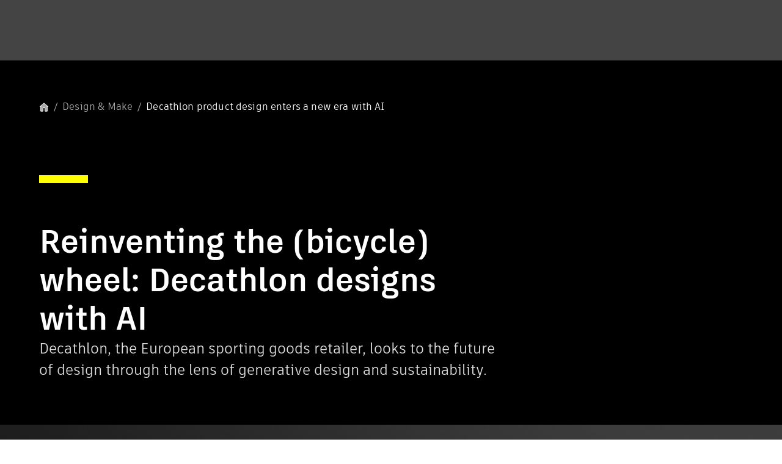

--- FILE ---
content_type: text/css
request_url: https://static-dc.autodesk.net/etc.clientlibs/autodesk/clientlibs/clientlib-dhig.min.css
body_size: 41876
content:
.aem-AuthorLayer-Edit .text.is-edited[contenteditable=true],
.aem-AuthorLayer-initial .text.is-edited[contenteditable=true],
.rte-fullscreen-richtextContainer .rte-editor,
.cq-dialog-content .cq-RichText-editable {
  /* for the flex-burn-rate component in mfe-product-price */
}
.aem-AuthorLayer-Edit .text.is-edited[contenteditable=true] product-price,
.aem-AuthorLayer-initial .text.is-edited[contenteditable=true] product-price,
.rte-fullscreen-richtextContainer .rte-editor product-price,
.cq-dialog-content .cq-RichText-editable product-price {
  display: inline-block;
  background-color: rgba(0, 0, 0, 0.1);
  border: 1px solid rgba(0, 209, 178, 0.1);
  border-radius: 4px;
  padding: 0 2px;
}
.aem-AuthorLayer-Edit .text.is-edited[contenteditable=true] product-price::before,
.aem-AuthorLayer-initial .text.is-edited[contenteditable=true] product-price::before,
.rte-fullscreen-richtextContainer .rte-editor product-price::before,
.cq-dialog-content .cq-RichText-editable product-price::before {
  content: "Product Price " attr(plc);
  font-size: 0.8em;
}
.aem-AuthorLayer-Edit .text.is-edited[contenteditable=true] flex-burn-rate,
.aem-AuthorLayer-initial .text.is-edited[contenteditable=true] flex-burn-rate,
.rte-fullscreen-richtextContainer .rte-editor flex-burn-rate,
.cq-dialog-content .cq-RichText-editable flex-burn-rate {
  display: inline-block;
  background-color: rgba(0, 0, 0, 0.1);
  border: 1px solid rgba(0, 209, 178, 0.1);
  border-radius: 4px;
  padding: 0 2px;
}
.aem-AuthorLayer-Edit .text.is-edited[contenteditable=true] flex-burn-rate::before,
.aem-AuthorLayer-initial .text.is-edited[contenteditable=true] flex-burn-rate::before,
.rte-fullscreen-richtextContainer .rte-editor flex-burn-rate::before,
.cq-dialog-content .cq-RichText-editable flex-burn-rate::before {
  content: "Flex Burn Rate " attr(plc);
  font-size: 0.8em;
}

@font-face{font-display:swap;font-family:ArtifaktLegend;font-style:normal;font-weight:800;src:local("Artifakt Legend Extra Bold"),local("ArtifaktLegend-ExtraBold"),url(https://swc.autodesk.com/pharmacopeia/fonts/ArtifaktLegend/v1.0/WOFF2/Artifakt%20Legend%20Extra%20Bold.woff2) format("woff2"),local("Artifakt Legend Extra Bold"),local("ArtifaktLegend-ExtraBold"),url(https://swc.autodesk.com/pharmacopeia/fonts/ArtifaktLegend/v1.0/WOFF/Artifakt%20Legend%20Extra%20Bold.woff) format("woff"),local("Artifakt Legend Extra Bold"),local("ArtifaktLegend-ExtraBold"),url(https://swc.autodesk.com/pharmacopeia/fonts/ArtifaktLegend/v1.0/TTF/Artifakt%20Legend%20Extra%20Bold.ttf) format("truetype")}body{font-family:ArtifaktElement,Arial,sans-serif;margin:0;overflow-x:hidden;padding:0}.dhig-theme--light.dhig-bgcolor-default{background-color:#fff}.dhig-theme--light.dhig-bgcolor-shade-1{background-color:#f9f9f9}.dhig-theme--light.dhig-bgcolor-shade-2{background-color:#f2f2f2}.dhig-theme--light.dhig-bggradient-1{background-image:-webkit-gradient(linear,left top,left bottom,from(#fff),to(#f2f2f2));background-image:linear-gradient(180deg,#fff,#f2f2f2)}.dhig-theme--light.dhig-bggradient-2{background-image:-webkit-gradient(linear,left top,left bottom,from(#fff),to(#f9f9f9));background-image:linear-gradient(180deg,#fff,#f9f9f9)}.dhig-theme--light.dhig-bggradient-3{background-image:-webkit-gradient(linear,left top,left bottom,from(#f9f9f9),to(#f2f2f2));background-image:linear-gradient(180deg,#f9f9f9,#f2f2f2)}.dhig-theme--dark.dhig-bgcolor-default{background-color:#000}.dhig-theme--dark.dhig-bgcolor-shade-1{background-color:#161616}.dhig-theme--dark.dhig-bgcolor-shade-2{background-color:#212121}.dhig-theme--dark.dhig-bggradient-1{background-image:-webkit-gradient(linear,left top,left bottom,from(#212121),to(#000));background-image:linear-gradient(180deg,#212121,#000)}.dhig-theme--dark.dhig-bggradient-2{background-image:-webkit-gradient(linear,left top,left bottom,from(#161616),to(#000));background-image:linear-gradient(180deg,#161616,#000)}.dhig-theme--dark.dhig-bggradient-3{background-image:-webkit-gradient(linear,left top,left bottom,from(#212121),to(#161616));background-image:linear-gradient(180deg,#212121,#161616)}.dhig-bgcolor-transparent{background-color:transparent!important}.dhig-bg\#ffffff{background-color:#fff}.dhig-bg\#f2f2f2{background-color:#f2f2f2}.dhig-bg\#f9f9f9{background-color:#f9f9f9}.dhig-bg\#000000{background-color:#000}.dhig-bg\#161616{background-color:#161616}.dhig-bg\#212121{background-color:#212121}.page-container-max-width{max-width:1440px}.page-container-wrapper-full{margin:0 auto;width:100%}.page-container-wrapper-full>.page-container{margin:0}@media screen and (min-width:0px){.page-container-wrapper-full .page-container .page-container{margin:0 16px}}@media screen and (min-width:560px){.page-container-wrapper-full .page-container .page-container{margin:0 24px}}@media screen and (min-width:1040px){.page-container-wrapper-full .page-container .page-container{margin:0 5%}}.page-container-wrapper-full .page-container .page-container .page-container{margin:initial}.page-container-wrapper-full .page-container-wrapper-full>.page-container{margin:0}@media screen and (min-width:0px){.page-container-wrapper-full .page-container-wrapper-full .page-container .page-container{margin:0 16px}}@media screen and (min-width:560px){.page-container-wrapper-full .page-container-wrapper-full .page-container .page-container{margin:0 24px}}@media screen and (min-width:1040px){.page-container-wrapper-full .page-container-wrapper-full .page-container .page-container{margin:0 5%}}.page-container-wrapper-full .page-container-wrapper-full .page-container .page-container .page-container{margin:initial}.page-container-wrapper{margin:0 auto;max-width:1600px}.page-container-wrapper .page-container-wrapper,.page-container-wrapper .page-container-wrapper-full{margin:initial;max-width:none}@media screen and (min-width:0px){.page-container{margin:0 16px}}@media screen and (min-width:560px){.page-container{margin:0 24px}}@media screen and (min-width:1040px){.page-container{margin:0 5%}}.page-container .page-container{margin:initial}.cmp-accordion__panel--hidden{display:none}.cmp-accordion__panel--expanded{display:block}.cmp-accordion__panel.MuiCollapse-entered,.cmp-accordion__panel.MuiCollapse-hidden{-webkit-transition-duration:.1875s;transition-duration:.1875s}.cmp-text p{margin:0}.cmp-alert__icon.MuiSvgIcon-root{height:1.5rem;width:1.5rem}.cmp-alert__message{font-weight:600}.cmp-alert__warning-filled{background-color:#ffc21a;color:#000}.cmp-alert__warning-filled .cmp-alert__icon{color:#000}.cmp-alert__warning-outlined,.cmp-alert__warning-standard{background-color:rgba(255,194,26,.1)}.cmp-alert__warning-outlined{border:1px solid #ffc21a}.cmp-alert__info-filled{background-color:#5f60ff;color:#fff}.cmp-alert__info-filled .cmp-alert__icon{color:#fff}.cmp-alert__info-outlined,.cmp-alert__info-standard{background-color:rgba(95,96,255,.1)}.cmp-alert__info-outlined{border:1px solid #5f60ff}.cmp-alert__error-filled{background-color:#d95529;color:#fff}.cmp-alert__error-filled .cmp-alert__icon{color:#fff}.cmp-alert__error-standard{background-color:rgba(217,85,41,.1)}.cmp-alert__error-standard .cmp-alert__icon{color:#d74e26}.cmp-alert__error-outlined{background-color:rgba(217,85,41,.1);border:1px solid #d95529}.cmp-alert__error-outlined .cmp-alert__icon{color:#d74e26}.cmp-alert__success-filled{background-color:#2bc275;color:#000}.cmp-alert__success-filled .cmp-alert__icon{color:#000}.cmp-alert__success-outlined,.cmp-alert__success-standard{background-color:rgba(43,194,117,.1)}.cmp-alert__success-outlined{border:1px solid #2bc275}.dhig-theme--dark .cmp-banner__inner,.dhig-theme--light .cmp-banner__inner{-webkit-box-orient:vertical;-webkit-box-direction:normal;display:-webkit-box;display:-ms-flexbox;display:flex;-ms-flex-direction:column;flex-direction:column;padding:1rem 0}@media screen and (min-width:1040px){.dhig-theme--dark .cmp-banner__inner,.dhig-theme--light .cmp-banner__inner{-webkit-box-orient:horizontal;-webkit-box-direction:normal;-webkit-box-align:center;-ms-flex-align:center;align-items:center;-ms-flex-direction:row;flex-direction:row;padding:.5rem 0}}.dhig-theme--dark .cmp-banner__icon,.dhig-theme--light .cmp-banner__icon{height:1.5em;margin-right:.5rem;vertical-align:middle;width:1.5em}.dhig-theme--dark .cmp-banner__promotion,.dhig-theme--light .cmp-banner__promotion{background-color:#c34922;color:#fff}.dhig-theme--dark .cmp-banner__promotion-title,.dhig-theme--light .cmp-banner__promotion-title{-webkit-box-align:center;-ms-flex-align:center;align-items:center;display:-webkit-box;display:-ms-flexbox;display:flex;margin-right:.5rem}.dhig-theme--dark .cmp-banner__promotion-title-divider,.dhig-theme--light .cmp-banner__promotion-title-divider{border-right:.1px solid #c34922;-webkit-box-shadow:.5px 0 0 #fff;box-shadow:.5px 0 0 #fff;padding:.25rem .5rem .25rem 0}.dhig-theme--dark .cmp-banner__promotion-description,.dhig-theme--light .cmp-banner__promotion-description{padding:.25rem 0}.dhig-theme--dark .cmp-banner__promotion-description .cmp-text p,.dhig-theme--light .cmp-banner__promotion-description .cmp-text p{margin:initial}.dhig-theme--dark .cmp-banner__promotion-button,.dhig-theme--light .cmp-banner__promotion-button{margin-left:.75rem}.dhig-theme--dark .cmp-banner__promotion-button .MuiButtonBase-root.MuiButton-root.MuiButton-outlined,.dhig-theme--light .cmp-banner__promotion-button .MuiButtonBase-root.MuiButton-root.MuiButton-outlined{border-color:#fff;color:#fff;padding:.25rem .75rem}.dhig-theme--dark .cmp-banner__promotion-remaining-time,.dhig-theme--light .cmp-banner__promotion-remaining-time{display:-webkit-box;display:-ms-flexbox;display:flex;margin:0 0 0 auto}@media screen and (max-width:1040px){.dhig-theme--dark .cmp-banner__promotion-title,.dhig-theme--light .cmp-banner__promotion-title{margin:0}.dhig-theme--dark .cmp-banner__promotion-title .cmp-text p,.dhig-theme--light .cmp-banner__promotion-title .cmp-text p{margin:initial}.dhig-theme--dark .cmp-banner__promotion-title-divider,.dhig-theme--light .cmp-banner__promotion-title-divider{border:none;-webkit-box-shadow:none;box-shadow:none;margin:0;padding:0}.dhig-theme--dark .cmp-banner__promotion-description,.dhig-theme--light .cmp-banner__promotion-description{margin-left:2rem;margin-top:.5rem;padding:0}.dhig-theme--dark .cmp-banner__promotion-button,.dhig-theme--light .cmp-banner__promotion-button{margin-left:2rem;margin-top:.5rem}.dhig-theme--dark .cmp-banner__promotion-remaining-time,.dhig-theme--light .cmp-banner__promotion-remaining-time{display:none}}.dhig-theme--dark .cmp-banner__announcement,.dhig-theme--light .cmp-banner__announcement{background-color:#333;color:#fff}.dhig-theme--dark .cmp-banner__announcement-text,.dhig-theme--light .cmp-banner__announcement-text{display:-webkit-box;display:-ms-flexbox;display:flex;padding:.25rem .5rem .25rem 0}@media screen and (max-width:1040px){.dhig-theme--dark .cmp-banner__announcement-text,.dhig-theme--light .cmp-banner__announcement-text{padding:0}}.dhig-theme--dark .cmp-banner__announcement-text .cmp-text p,.dhig-theme--light .cmp-banner__announcement-text .cmp-text p{margin:initial}.page-container .cmp-button__icon,.page-container-wrapper .cmp-button__icon{height:1em;padding-right:.5em;vertical-align:middle;width:1em}.page-container .cmp-button__icon-right,.page-container-wrapper .cmp-button__icon-right{padding-left:.5em;padding-right:0}.page-container .cmp-button__row-reverse,.page-container-wrapper .cmp-button__row-reverse{-webkit-box-orient:horizontal;-webkit-box-direction:reverse;-ms-flex-direction:row-reverse;flex-direction:row-reverse}.page-container .cmp-button__row-reverse .cmp-button__loading-indicator,.page-container-wrapper .cmp-button__row-reverse .cmp-button__loading-indicator{margin-left:8px;margin-right:-4px}.page-container .cmp-button__row-reverse .cmp-button__autodesk-assistant-icon,.page-container-wrapper .cmp-button__row-reverse .cmp-button__autodesk-assistant-icon{padding-left:0}.page-container .cmp-button.assistant-ready .cmp-button__loading-indicator,.page-container .cmp-button__autodesk-assistant-icon,.page-container-wrapper .cmp-button.assistant-ready .cmp-button__loading-indicator,.page-container-wrapper .cmp-button__autodesk-assistant-icon{display:none}.page-container .cmp-button.assistant-loading.assistant-icon .cmp-button__autodesk-assistant-icon,.page-container .cmp-button.assistant-ready.assistant-icon .cmp-button__autodesk-assistant-icon,.page-container-wrapper .cmp-button.assistant-loading.assistant-icon .cmp-button__autodesk-assistant-icon,.page-container-wrapper .cmp-button.assistant-ready.assistant-icon .cmp-button__autodesk-assistant-icon{display:block}.page-container .cmp-button__loading-indicator,.page-container-wrapper .cmp-button__loading-indicator{margin-left:-4px;margin-right:8px;margin-top:3px}.page-container .cmp-button__loading-indicator .DhigCircularProgress--wrapper,.page-container-wrapper .cmp-button__loading-indicator .DhigCircularProgress--wrapper{margin:0;padding:0;width:-webkit-fit-content;width:-moz-fit-content;width:fit-content}.page-container .cmp-button__loading-indicator .DhigCircularProgress--wrapper .DhigCircularProgress--container,.page-container-wrapper .cmp-button__loading-indicator .DhigCircularProgress--wrapper .DhigCircularProgress--container{-webkit-box-sizing:border-box;box-sizing:border-box;width:auto}.page-container .cmp-button__loading-indicator .DhigCircularProgress--wrapper .DhigCircularProgress--container .DhigCircularProgress--background,.page-container-wrapper .cmp-button__loading-indicator .DhigCircularProgress--wrapper .DhigCircularProgress--container .DhigCircularProgress--background{color:rgba(0,0,0,.08);display:inline-block;height:14px;-webkit-transform:rotate(-90deg);transform:rotate(-90deg);-webkit-transition:-webkit-transform .3s cubic-bezier(.4,0,.2,1) 0ms;transition:-webkit-transform .3s cubic-bezier(.4,0,.2,1) 0ms;transition:transform .3s cubic-bezier(.4,0,.2,1) 0ms;transition:transform .3s cubic-bezier(.4,0,.2,1) 0ms,-webkit-transform .3s cubic-bezier(.4,0,.2,1) 0ms;visibility:visible;width:14px}.page-container .cmp-button__loading-indicator .DhigCircularProgress--wrapper .DhigCircularProgress--container .DhigCircularProgress--background svg circle,.page-container-wrapper .cmp-button__loading-indicator .DhigCircularProgress--wrapper .DhigCircularProgress--container .DhigCircularProgress--background svg circle{stroke-dasharray:126.92px;stroke-dashoffset:0px;stroke-width:4.4px;stroke:currentcolor;-webkit-transition:stroke-dashoffset .3s cubic-bezier(.4,0,.2,1) 0ms;transition:stroke-dashoffset .3s cubic-bezier(.4,0,.2,1) 0ms}.page-container .cmp-button__loading-indicator .DhigCircularProgress--wrapper .DhigCircularProgress--container .DhigCircularProgress--foreground,.page-container-wrapper .cmp-button__loading-indicator .DhigCircularProgress--wrapper .DhigCircularProgress--container .DhigCircularProgress--foreground{-webkit-animation:MuiCircularProgress-keyframes-circular-rotate 2.4s linear 0s infinite normal none running;animation:MuiCircularProgress-keyframes-circular-rotate 2.4s linear 0s infinite normal none running;color:inherit!important;display:inline-block;height:14px;left:0;position:absolute;visibility:visible;width:14px}.page-container .cmp-button__loading-indicator .DhigCircularProgress--wrapper .DhigCircularProgress--container .DhigCircularProgress--foreground svg circle,.page-container-wrapper .cmp-button__loading-indicator .DhigCircularProgress--wrapper .DhigCircularProgress--container .DhigCircularProgress--foreground svg circle{stroke-width:4.4px;stroke:currentcolor;stroke-dasharray:80px,200px;stroke-dashoffset:0px;-webkit-animation:MuiCircularProgress-keyframes-circular-dash 7.2s ease-in-out 0s infinite normal none running;animation:MuiCircularProgress-keyframes-circular-dash 7.2s ease-in-out 0s infinite normal none running}.hobbyist-button-error-message{display:none}.hobbyist-button-error-message--active{display:block}.hobbyist-button-in-progress--hide{display:none!important}.cmp-button__wrapper .tippy-box.eIEDeV[data-placement^=bottom]{border:1px solid #ccc;border-bottom:none;-webkit-box-shadow:none;box-shadow:none;top:10px}.cmp-button__wrapper .tippy-box.eIEDeV[data-placement^=bottom] .tippy-content{border-bottom:2px solid #000;border-radius:4px}.cmp-button__wrapper .tippy-box.eIEDeV[data-placement^=bottom]>.tippy-arrow{-webkit-transform:translateX(10px)!important;transform:translateX(10px)!important}.cmp-button__wrapper [id^=tippy-]{-webkit-transform:translateY(39px)!important;transform:translateY(39px)!important}.cmp-button__wrapper .cmp-button__text,.cmp-button__wrapper .gkCEtb .label{font-size:1rem}.cmp-share .cmp-share__text{font-size:.75rem}.cmp-share{display:inline-block}@media screen and (max-width:560px){.button-cmp-v2{min-height:32px;padding:6px 12px}.button-cmp-v2,.button-cmp-v2 .cmp-button__text{font-size:.875rem}}.dc-card-flex{-ms-flex-preferred-size:100%;flex-basis:100%}.dc-card-flex.MuiCard--quiet .MuiCardActions-root,.dc-card-flex.MuiCard--quiet .MuiCardContent-root{padding-left:0;padding-right:0}.dc-card-flex.background-variant{color:#fff;min-height:31.25rem}.dc-card-flex.linkTakeOver{cursor:pointer}.dc-card-flex.linkTakeOver:not(.album-card):hover{background-image:radial-gradient(65.63% 63.74% at 91.94% 0,rgba(128,128,255,.15) 0,rgba(128,128,255,0) 100%)}.dc-card-flex.linkTakeOver:not(.album-card):focus-within{-webkit-box-shadow:0 0 0 3px #5f60ff,0 0 0 1px #fff;box-shadow:0 0 0 3px #5f60ff,0 0 0 1px #fff;margin:3px}.dc-card-flex.linkTakeOver:not(.album-card):active,.dc-card-flex.linkTakeOver:not(.album-card):active:focus{background-image:radial-gradient(65.63% 63.74% at 91.94% 0,rgba(43,194,117,.15) 0,rgba(43,194,117,0) 100%)}.dc-card-flex.linkTakeOver.album-card a.cmp-text-link__link.MuiLink-underlineHover{-webkit-text-decoration:none!important;text-decoration:none!important}.dc-card-flex.linkTakeOver.album-card:has(.icon--hover):hover a.cmp-text-link__link svg.icon--default{display:none}.dc-card-flex.linkTakeOver.album-card:has(.icon--hover):hover a.cmp-text-link__link svg.icon--hover{display:block}.dc-card-flex.linkTakeOver .MuiCardContent-inner .MuiCardActions-root .cmp-text-link a.cmp-text-link__link__avm span.cmp-text-link__link-text,.dc-card-flex.linkTakeOver .MuiCardContent-inner .MuiCardActions-root .cmp-text-link a.cmp-text-link__link__avm svg,.dc-card-flex.linkTakeOver .MuiCardContent-inner .MuiCardActions-root .cmp-text-link a.cmp-text-link__link__avm svg>use{pointer-events:none}.dc-card-flex.flex-balance-mfe-card.dhig-theme--light a{-webkit-text-decoration-skip:ink;color:#000;cursor:pointer;outline:2px solid transparent;outline-offset:2px;-webkit-text-decoration:underline;text-decoration:underline;text-decoration-color:currentcolor;text-decoration-color:#000;text-decoration-skip-ink:auto;text-decoration-thickness:auto;text-decoration-thickness:1px}.dc-card-flex.industry-card{background-color:transparent}.dc-card-flex.industry-card.MuiCardActionArea-root:focus-visible{outline:none}.dc-card-flex.industry-card.MuiCardActionArea-root:focus-within{-webkit-box-shadow:none;box-shadow:none;margin:0}.dc-card-flex.industry-card.MuiCardActionArea-root:focus-within .cmp-image{-webkit-box-shadow:0 0 0 3px #5f60ff,0 0 0 1px #fff;box-shadow:0 0 0 3px #5f60ff,0 0 0 1px #fff}.dc-card-flex.industry-card.MuiCardActionArea-root .cmp-image:before{bottom:0;content:"";left:0;position:absolute;right:0;top:0}.dc-card-flex.industry-card.MuiCardActionArea-root:hover .cmp-image{-webkit-box-shadow:none;box-shadow:none}.dc-card-flex.industry-card.MuiCardActionArea-root:hover .cmp-image:before{background:radial-gradient(65.63% 63.74% at 91.94% 0,rgba(128,128,255,.15) 0,rgba(128,128,255,0) 100%)}.dc-card-flex.industry-card.MuiCardActionArea-root:hover .cmp-title__text{-webkit-text-decoration:underline;text-decoration:underline;text-decoration-color:#5f60ff;text-decoration-thickness:2px}.dc-card-flex.industry-card.MuiCardActionArea-root:active .cmp-image{-webkit-box-shadow:none;box-shadow:none}.dc-card-flex.industry-card.MuiCardActionArea-root:active .cmp-image:before{background:radial-gradient(65.63% 63.74% at 91.94% 0,rgba(43,194,117,.15) 0,rgba(43,194,117,0) 100%)}.dc-card-flex.industry-card .cmp-image{border-radius:.5rem;overflow:hidden}.dc-card-flex.industry-card .cmp-title{margin-top:0!important}.cmp-carousel,.cmp-carousel--v2{padding:0 3.6875rem;position:relative}.cmp-carousel .glide,.cmp-carousel--v2 .glide{-webkit-box-sizing:border-box;box-sizing:border-box;position:relative;width:100%}.cmp-carousel .glide *,.cmp-carousel--v2 .glide *{-webkit-box-sizing:inherit;box-sizing:inherit}.cmp-carousel .glide__track,.cmp-carousel--v2 .glide__track{overflow:hidden}.cmp-carousel .glide__slides,.cmp-carousel--v2 .glide__slides{-webkit-backface-visibility:hidden;backface-visibility:hidden;display:-webkit-box;display:-ms-flexbox;display:flex;-ms-flex-wrap:nowrap;flex-wrap:nowrap;list-style:none;margin:0;overflow:hidden;padding:0;position:relative;-ms-touch-action:pan-Y;touch-action:pan-Y;-webkit-transform-style:preserve-3d;transform-style:preserve-3d;white-space:nowrap;width:100%;will-change:transform}.cmp-carousel .glide__slide,.cmp-carousel .glide__slides--dragging,.cmp-carousel--v2 .glide__slide,.cmp-carousel--v2 .glide__slides--dragging{-webkit-user-select:none;-moz-user-select:none;-ms-user-select:none;user-select:none}.cmp-carousel .glide__slide,.cmp-carousel--v2 .glide__slide{-ms-flex-negative:0;-webkit-touch-callout:none;-webkit-tap-highlight-color:rgba(0,0,0,0);flex-shrink:0;height:100%;white-space:normal;width:100%}.cmp-carousel .glide__slide a,.cmp-carousel--v2 .glide__slide a{-webkit-user-drag:none;-webkit-user-select:none;user-select:none;-moz-user-select:none;-ms-user-select:none}.cmp-carousel .glide__arrows,.cmp-carousel .glide__bullets,.cmp-carousel--v2 .glide__arrows,.cmp-carousel--v2 .glide__bullets{-webkit-touch-callout:none;-webkit-user-select:none;-moz-user-select:none;-ms-user-select:none;user-select:none}.cmp-carousel .glide--rtl,.cmp-carousel--v2 .glide--rtl{direction:rtl}.cmp-carousel .cmp-text-link img,.cmp-carousel .cmp-text-link svg,.cmp-carousel--v2 .cmp-text-link img,.cmp-carousel--v2 .cmp-text-link svg{-webkit-box-sizing:content-box;box-sizing:content-box}.cmp-carousel .cmp-carousel__item,.cmp-carousel--v2 .cmp-carousel__item{display:none}.cmp-carousel .cmp-carousel__item--active,.cmp-carousel--v2 .cmp-carousel__item--active{display:block}.cmp-carousel .cmp-carousel__action-container--previous,.cmp-carousel--v2 .cmp-carousel__action-container--previous{left:-3.6875rem;position:absolute;top:50%}.cmp-carousel .cmp-carousel__action-container--next,.cmp-carousel--v2 .cmp-carousel__action-container--next{position:absolute;right:-3.6875rem;top:50%}.cmp-carousel .cmp-carousel__content,.cmp-carousel--v2 .cmp-carousel__content{-webkit-box-orient:vertical;-webkit-box-direction:normal;-webkit-box-pack:end;-ms-flex-pack:end;display:-webkit-box;display:-ms-flexbox;display:flex;-ms-flex-direction:column;flex-direction:column;justify-content:flex-end}.cmp-carousel .cmp-carousel__content .glide__slide,.cmp-carousel--v2 .cmp-carousel__content .glide__slide{-webkit-box-orient:vertical;-webkit-box-direction:normal;-ms-flex-item-align:center;align-self:center;-ms-flex-direction:column;flex-direction:column}.cmp-carousel .cmp-carousel__content .glide__bullets,.cmp-carousel--v2 .cmp-carousel__content .glide__bullets{-webkit-box-pack:left;-ms-flex-pack:left;display:-webkit-box;display:-ms-flexbox;display:flex;-ms-flex-wrap:wrap;flex-wrap:wrap;justify-content:left;list-style:none;margin:0 0 0 -.5rem;padding:1.5rem 0 0}.cmp-carousel .cmp-carousel__content .glide__bullet,.cmp-carousel--v2 .cmp-carousel__content .glide__bullet{background:#bfbfbf;border:.125rem solid transparent;border-radius:50%;cursor:pointer;height:1rem;margin:0 .4375rem;width:1rem}.cmp-carousel .cmp-carousel__content .glide__bullet--active,.cmp-carousel--v2 .cmp-carousel__content .glide__bullet--active{background-color:#161616}.cmp-carousel .cmp-carousel__content .button__arrow,.cmp-carousel--v2 .cmp-carousel__content .button__arrow{background-color:transparent;height:1rem;width:1rem}.cmp-carousel .cmp-carousel__content .button__arrow--right,.cmp-carousel--v2 .cmp-carousel__content .button__arrow--right{-webkit-box-pack:right;-ms-flex-pack:right;border-right:.1875rem solid #666;border-top:.1875rem solid #666;height:1.5625rem;justify-content:right;-webkit-transform:translateX(-25%) rotate(45deg);transform:translateX(-25%) rotate(45deg);width:1.5625rem}.cmp-carousel .cmp-carousel__content .button__arrow--left,.cmp-carousel--v2 .cmp-carousel__content .button__arrow--left{-webkit-box-pack:left;-ms-flex-pack:left;border-bottom:.1875rem solid #666;border-left:.1875rem solid #666;height:1.5625rem;justify-content:left;-webkit-transform:translateX(25%) rotate(45deg);transform:translateX(25%) rotate(45deg);width:1.5625rem}.cmp-carousel .cmp-carousel__content .cmp-carousel__action,.cmp-carousel--v2 .cmp-carousel__content .cmp-carousel__action{-webkit-box-align:center;-ms-flex-align:center;-webkit-box-pack:center;-ms-flex-pack:center;align-items:center;background-color:transparent;border:none;cursor:pointer;display:-webkit-box;display:-ms-flexbox;display:flex;height:3rem;justify-content:center;width:3rem}@media screen and (max-width:1040px){.cmp-carousel{padding:0 3.6875rem}}@media screen and (max-width:560px){.cmp-carousel{padding:0}.cmp-carousel .cmp-carousel__action-container--previous{left:0;visibility:hidden}.cmp-carousel .cmp-carousel__action-container--next{right:0;visibility:hidden}.cmp-carousel .cmp-carousel__content .glide__bullets{-webkit-box-pack:left;-ms-flex-pack:left;display:-webkit-box;display:-ms-flexbox;display:flex;-ms-flex-wrap:wrap;flex-wrap:wrap;justify-content:left;list-style:none;margin:0 0 0 -.875rem;padding:1.5rem 0 0}.cmp-carousel .cmp-carousel__content .glide__bullet{margin:0 .9375rem}}@media only screen and (-webkit-min-device-pixel-ratio:3){.cmp-carousel .cmp-carousel__content .glide__bullet{padding:.5rem}}.dhig-theme--dark .cmp-carousel .cmp-carousel__content .glide__arrow,.dhig-theme--dark .cmp-carousel--v2 .cmp-carousel__content .glide__arrow{background-color:#fff;border:1px solid #fff}.dhig-theme--dark .cmp-carousel .cmp-carousel__content .glide__arrow svg.DhigSvgIcon,.dhig-theme--dark .cmp-carousel--v2 .cmp-carousel__content .glide__arrow svg.DhigSvgIcon{color:#000}.dhig-theme--dark .cmp-carousel .cmp-carousel__content .glide__bullet,.dhig-theme--dark .cmp-carousel--v2 .cmp-carousel__content .glide__bullet{background:#666}.dhig-theme--dark .cmp-carousel .cmp-carousel__content .glide__bullet--active,.dhig-theme--dark .cmp-carousel--v2 .cmp-carousel__content .glide__bullet--active{background-color:#fff}.dhig-theme--dark .cmp-carousel--v2 .cmp-carousel__content .glide__track:after{background:-webkit-gradient(linear,left top,right top,from(transparent),to(#000));background:linear-gradient(90deg,transparent,#000)}.dhig-theme--dark .cmp-carousel--v2 .cmp-carousel__content .glide__arrow{border-color:#fff}.dhig-theme--light .cmp-carousel--v2 .cmp-carousel__content .glide__arrow{background-color:#000;border:1px solid #000}.dhig-theme--light .cmp-carousel--v2 .cmp-carousel__content .glide__arrow svg.DhigSvgIcon{color:#fff}.cmp-carousel--v2{padding:0}.cmp-carousel--v2 .cmp-carousel__content .glide__arrows{top:calc(-30px - 2rem)}.cmp-carousel--v2 .cmp-carousel__content .glide__arrow{border:1px solid #000;border-radius:20em;cursor:pointer;-webkit-transition:.3s;transition:.3s}.cmp-carousel--v2 .cmp-carousel__content .glide__arrowfocus:not(.glide__arrow--disabled){outline:none}.cmp-carousel--v2 .cmp-carousel__content .glide__arrow:active:not(.glide__arrow--disabled){-webkit-transform:scale(.88);transform:scale(.88)}.cmp-carousel--v2 .cmp-carousel__content .glide__arrow--disabled{cursor:inherit;opacity:.4}.cmp-carousel--v2 .cmp-carousel__content .glide__bullets{margin:0;padding:0}.cmp-carousel--v2 .cmp-carousel__content .glide__bullet{margin:0}.cmp-carousel--v2 .cmp-carousel__content .glide__slides{padding:3px 3px 0}.cmp-carousel--v2 .cmp-carousel__content .glide__track{margin-right:-1rem}@media screen and (min-width:560px){.cmp-carousel--v2 .cmp-carousel__content .glide__track{margin-right:-1.5rem}}@media screen and (min-width:1040px){.cmp-carousel--v2 .cmp-carousel__content .glide__track{margin-right:-5%}.cmp-carousel--v2 .cmp-carousel__content .glide__track:after{background:-webkit-gradient(linear,left top,right top,from(transparent),to(#fff));background:linear-gradient(90deg,transparent,#fff);bottom:0;content:"";display:block;pointer-events:none;position:absolute;right:0;top:0;width:4rem}}.cmp-carousel--v2 .cmp-carousel__content .glide__slide{-ms-flex-item-align:stretch;align-self:stretch;height:auto}.cmp-carousel--v2 .cmp-carousel__content .glide__slide>div{height:100%}.cmp-industry-carousel__carousel .cmp-carousel__mobile-link-list.cmp-link-list .text-link a.cmp-text-link__link span{font-weight:700}@media(min-width:560px){.cmp-industry-carousel__carousel .md\:dhig-hidden{display:none}}.cmp-contact-sales .cmp-contact-sales__link,.cmp-contact-sales .cmp-contact-sales__textAndLinks{-webkit-box-align:center;-ms-flex-align:center;align-items:center;display:-webkit-box;display:-ms-flexbox;display:flex}.cmp-contact-sales .cmp-contact-sales__link{font-weight:600;-webkit-text-decoration:none;text-decoration:none}.cmp-contact-sales .cmp-contact-sales__link-icon{-webkit-box-sizing:content-box;box-sizing:content-box;-webkit-box-sizing:initial;box-sizing:initial}.cmp-contact-sales .cmp-contact-sales__link-icon-left{padding-right:.5rem}.cmp-divider .MuiBox-root{display:block!important;width:auto!important}.cmp-embed iframe[src*="https://www.youtube.com/"]{aspect-ratio:16/9;height:auto!important;width:100%!important}.cmp-flex-volume-discount .MuiTableRow-head{border-bottom-color:#000}.cmp-flex-volume-discount .MuiTable-root{max-width:22rem}@media screen and (max-width:560px){.cmp-flex-volume-discount .MuiTableCell-root{padding:.75rem}.cmp-flex-volume-discount .MuiTableCell-head{overflow:hidden;text-overflow:ellipsis;vertical-align:top;white-space:nowrap}.cmp-flex-volume-discount .token-quantity,.cmp-flex-volume-discount .token-quantity .wrapper{max-width:7.6rem}.cmp-flex-volume-discount .cost-per-token{max-width:6rem}}@media only screen and (max-width:560px){body:not([data-author-mode]) .hide-for-small{display:none}}.footer{background:#f9f9f9}.footer .inner-footer{border-top:1px solid #dedede}.footer .cmp-mega-footer{background:#f9f9f9}.footer .cmp-mega-footer .page-container{list-style:none}.footer .cmp-mega-footer .page-container .column{height:auto;margin:5px 0;padding:10px 10px 10px 0}.footer .cmp-mega-footer .page-container .column a{-webkit-text-decoration:none;text-decoration:none}.footer .cmp-mega-footer .page-container .column ul{list-style:none;padding:0}.footer .cmp-mega-footer .page-container .column ul li{padding:2px 5px}.footer .cmp-mega-footer .page-container .column ul li img{-webkit-box-flex:0;-ms-flex-positive:0;flex-grow:0;height:1.5rem;padding-right:.25rem;width:1.5rem}.footer .cmp-legal-footer{background:#dedede}.footer .cmp-legal-footer .page-container div a{-webkit-text-decoration:none;text-decoration:none}.footer .cmp-legal-footer .page-container div p{margin:0}.footer .cmp-legal-footer .page-container div:not(:last-child){border-right:1px solid #dedede}.cmp-image{position:relative}.cmp-image img.cmp-image__image{width:100%}.cmp-image.border img{border:1px solid #dedede}.cmp-image.overlay{background-color:#000}.cmp-image.overlay img{opacity:.9}.cmp-image-link__wrapper{display:-webkit-box;display:-ms-flexbox;display:flex}.cmp-link-list .text-link div{width:100%}.cmp-link-list .text-link a:hover{background:-webkit-gradient(linear,left top,right top,from(rgba(128,128,255,0)),to(rgba(128,128,255,.2))) fixed;background:linear-gradient(90deg,rgba(128,128,255,0),rgba(128,128,255,.2)) fixed}.cmp-link-list .text-link a.cmp-text-link__link{margin:0;padding:.75rem 0}.cmp-link-list .text-link a.cmp-text-link__link span{font-weight:400}.dhig-theme--light .cmp-link-list .text-link a.cmp-text-link__link span{color:#000}.dhig-theme--light .cmp-link-list .text-link a.cmp-text-link__link:focus{outline:2px solid #5f60ff}.dhig-theme--light .cmp-link-list .text-link a.cmp-text-link__link:hover{-webkit-text-decoration:none;text-decoration:none}.dhig-theme--light .cmp-link-list .text-link a.cmp-text-link__link:active{outline:none}.dhig-theme--light .cmp-link-list .text-link a.MuiLink-underlineHover.MuiTypography-root{outline-offset:0}.dhig-theme--light .cmp-link-list .text-link a.cmp-text-link__link.MuiLink-underlineHover.MuiTypography-root:focus,.dhig-theme--light .cmp-link-list .text-link a.cmp-text-link__link.MuiLink-underlineHover.MuiTypography-root:focus-visible{outline-offset:0;padding:.75rem 0 .75rem .75rem}.dhig-theme--light .cmp-link-list .text-link a.cmp-text-link__link.MuiLink-underlineHover.MuiTypography-root:active{background:-webkit-gradient(linear,left top,right top,from(rgba(43,194,117,0)),to(rgba(43,194,117,.15))) fixed;background:linear-gradient(90deg,rgba(43,194,117,0),rgba(43,194,117,.15)) fixed;padding:.75rem 0}.dhig-theme--dark .cmp-link-list .text-link a.cmp-text-link__link span.cmp-text-link__link-text{color:#fff}.dhig-theme--dark .cmp-link-list .text-link a.cmp-text-link__link:focus{outline:2px solid #5f60ff}.dhig-theme--dark .cmp-link-list .text-link a.cmp-text-link__link:hover{-webkit-text-decoration:none;text-decoration:none}.dhig-theme--dark .cmp-link-list .text-link a.cmp-text-link__link:active{outline:none;-webkit-text-decoration:none;text-decoration:none}.dhig-theme--dark .cmp-link-list .text-link a.MuiLink-underlineHover.MuiTypography-root{outline-offset:0}.dhig-theme--dark .cmp-link-list .text-link a.cmp-text-link__link.MuiLink-underlineHover.MuiTypography-root:focus,.dhig-theme--dark .cmp-link-list .text-link a.cmp-text-link__link.MuiLink-underlineHover.MuiTypography-root:focus-visible{outline-offset:0;padding:.75rem 0 .75rem .75rem}.dhig-theme--dark .cmp-link-list .text-link a.cmp-text-link__link.MuiLink-underlineHover.MuiTypography-root:active{background:-webkit-gradient(linear,left top,right top,from(rgba(43,194,117,0)),to(rgba(43,194,117,.15))) fixed;background:linear-gradient(90deg,rgba(43,194,117,0),rgba(43,194,117,.15)) fixed;padding:.75rem 0}.hobbyist-text-link-error-message{display:none}.hobbyist-text-link-error-message--active{display:block}.cmp-media-gallery{-webkit-box-orient:vertical;-webkit-box-direction:reverse;display:-webkit-box;display:-ms-flexbox;display:flex;-ms-flex-direction:column-reverse;flex-direction:column-reverse}.cmp-media-gallery .cmp-media-gallery__subtext{-webkit-box-pack:justify;-ms-flex-pack:justify;color:#212121;display:-webkit-box;display:-ms-flexbox;display:flex;font-family:ArtifaktElement,Arial,sans-serif;font-size:.875rem;font-weight:400;justify-content:space-between;line-height:1.43;margin-top:.5rem}.cmp-media-gallery .cmp-media-gallery__subtext .cmp-media-gallery__count{display:none;margin-right:.5rem}.cmp-media-gallery .cmp-media-gallery__subtext.hidden,.cmp-media-gallery .cmp-media-gallery__tabpanel{display:none}.cmp-media-gallery .cmp-media-gallery__tabpanel.cmp-media-gallery__tabpanel--active{display:block}.cmp-media-gallery .cmp-media-gallery__tabpanel img,.cmp-media-gallery .cmp-media-gallery__tabpanel video{width:100%}.cmp-media-gallery .cmp-media-gallery__tabpanel .cmp-video__element{border:none}.cmp-media-gallery .MuiTabs-scroller{margin-top:1rem;padding:0;width:100%}.cmp-media-gallery .MuiTabs-scroller .cmp-media-gallery__tablist{width:100%}.cmp-media-gallery .MuiTabs-scroller .cmp-media-gallery__tablist .cmp-media-gallery__tab{-webkit-box-align:initial;-ms-flex-align:initial;align-items:normal;width:15.5%}.cmp-media-gallery .MuiTabs-scroller .cmp-media-gallery__tablist .cmp-media-gallery__tab:hover{cursor:pointer}.cmp-media-gallery .MuiTabs-scroller .cmp-media-gallery__tablist .cmp-media-gallery__tab.Mui-selected img{outline:.25rem solid #000;outline-offset:-.25rem}.cmp-media-gallery .MuiTabs-scroller .cmp-media-gallery__tablist .cmp-media-gallery__tab:not(:last-child){margin-right:.5rem}.cmp-media-gallery .MuiTabs-scroller .cmp-media-gallery__tablist .cmp-media-gallery__tab .cmp-media-gallery__thumbnail{padding:0}.cmp-media-gallery .MuiTabs-scroller .cmp-media-gallery__tablist .cmp-media-gallery__tab .cmp-media-gallery__hidden_caption{display:none}.cmp-media-gallery .MuiTabs-scroller .cmp-media-gallery__tablist .cmp-media-gallery__tab .cmp-media-gallery__hidden_caption.visible{display:block}@media screen and (max-width:1040px){.cmp-media-gallery{width:auto}.cmp-media-gallery .cmp-media-gallery__tabpanel,.cmp-media-gallery .cmp-media-gallery__tabpanel.cmp-media-gallery__tabpanel--active{display:none}.cmp-media-gallery .cmp-media-gallery__subtext .cmp-media-gallery__count{display:block;padding-bottom:.5rem}.cmp-media-gallery .MuiTabs-scroller{margin-top:0}.cmp-media-gallery .MuiTabs-scroller .cmp-media-gallery__tablist .cmp-media-gallery__tab.Mui-selected img{outline:medium none currentcolor;outline:initial}.cmp-media-gallery .MuiTabs-scroller .cmp-media-gallery__tablist .cmp-media-gallery__tab{width:auto}.cmp-media-gallery .MuiTabs-scroller .cmp-media-gallery__thumbnail,.cmp-media-gallery .MuiTabs-scroller .cmp-media-gallery__thumbnail img{height:11.3125rem;width:16.875rem}}#dhig .mfe-universal-header{background-color:#000;min-height:55px}#dhig .mfe-universal-header .uh-container-wrapper{z-index:10}#dhig .mfe-universal-header .uh-container-section-wrapper:not(.uh-mobile-pn-open):not(.uh-mobile-cl-open){margin-left:0}@media screen and (min-width:0px){#dhig .mfe-universal-header .uh-container-section-wrapper:not(.uh-mobile-pn-open):not(.uh-mobile-cl-open) .uh-container{margin:0 16px;padding:1rem 0}#dhig .mfe-universal-header .uh-container-section-wrapper:not(.uh-mobile-pn-open):not(.uh-mobile-cl-open) .uh-container .uh-icon-button{margin-left:0}}@media screen and (min-width:0px)and (min-width:560px){#dhig .mfe-universal-header .uh-container-section-wrapper:not(.uh-mobile-pn-open):not(.uh-mobile-cl-open) .uh-container{margin:0 24px}}@media screen and (min-width:1040px){#dhig .mfe-universal-header .uh-container-section-wrapper:not(.uh-mobile-pn-open):not(.uh-mobile-cl-open) .uh-container{margin:auto;max-width:90%!important;padding:1rem 0;width:1440px}#dhig .mfe-universal-header .uh-container-section-wrapper:not(.uh-mobile-pn-open):not(.uh-mobile-cl-open) .uh-pn-container.pure-menu-horizontal{margin:auto;max-width:92%!important;width:calc(1440px + 1.75rem)}#dhig .mfe-universal-header .uh-container-section-wrapper:not(.uh-mobile-pn-open):not(.uh-mobile-cl-open) .uh-pn-container.pure-menu-horizontal .uh-pn-component{margin:0;padding:0}#dhig .mfe-universal-header{min-height:98px}#dhig .mfe-universal-header.hide-pn{min-height:57px}#dhig .mfe-universal-header.show-pn{min-height:98px}}.access-anywhere-mfe .cmp-button{min-width:9.5rem}.access-anywhere-mfe.access-anywhere-size--XS{height:2.5rem}.access-anywhere-mfe.access-anywhere-size--M{height:5.65rem}.access-anywhere-mfe.access-anywhere-size--M .access-anywhere-mfe--button-div .cmp-button__wrapper{padding-top:3.16rem}.access-anywhere-mfe.access-anywhere-size--M .access-anywhere-mfe--button-div .cmp-button{margin:0 0 0 2rem;min-width:12rem}@media screen and (max-width:40.063em){.cmp-navigation-top-nav__buttons .cmp-navigation-top-nav__access-anywhere{margin-bottom:1rem!important;margin-left:0!important}.cmp-navigation-top-nav__buttons .cmp-navigation-top-nav__access-anywhere button:first-child{max-width:600px!important;width:calc(100% - 43px)!important}}section.drawer{bottom:0;display:none;left:0;position:fixed;right:0;top:0;z-index:1050}section.drawer.is-active{display:block}section.drawer.is-visible .drawer__wrapper>div:first-child{border-bottom:1px solid rgba(0,0,0,.1)}section.drawer.is-visible .drawer__wrapper.flyout-transform{-webkit-transform:translateX(0);transform:translateX(0)}section.drawer.is-visible .drawer__wrapper .drawer__overlay{background-color:rgba(0,0,0,.6)}section.drawer #flyout-header{-webkit-box-align:center;-ms-flex-align:center;align-items:center;display:-webkit-box;display:-ms-flexbox;display:flex;font-size:18px}section.drawer .drawer__overlay{background-color:rgba(0,0,0,.6);bottom:0;left:0;position:fixed;right:0;-webkit-transition:opacity .3s;transition:opacity .3s;-webkit-user-select:none;-moz-user-select:none;-ms-user-select:none;user-select:none;width:100%;will-change:opacity;z-index:200}section.drawer .drawer__wrapper{-webkit-box-orient:vertical;-webkit-box-direction:normal;background-color:#f9f9f9;bottom:0;display:-webkit-box;display:-ms-flexbox;display:flex;-ms-flex-direction:column;flex-direction:column;max-width:31em;overflow:auto;position:fixed;right:0;-webkit-transition:-webkit-transform .3s;transition:-webkit-transform .3s;transition:transform .3s;transition:transform .3s,-webkit-transform .3s;width:100%;z-index:1000}section.drawer .drawer__wrapper.flyout-transform{-webkit-transform:translateX(103%);transform:translateX(103%);will-change:transform}section.drawer .drawer__wrapper .close-btn{cursor:pointer;height:1.25em;width:1.25em}section.drawer .drawer__wrapper .drawer-icon{width:1em}section.drawer .drawer__wrapper .drawer__content{-webkit-box-flex:1;-ms-flex-positive:1;-webkit-box-orient:vertical;-webkit-box-direction:normal;-webkit-box-pack:start;-ms-flex-pack:start;border-bottom:1px solid rgba(0,0,0,.1);-ms-flex-direction:column;flex-direction:column;flex-grow:1;height:100%;justify-content:flex-start;overflow-x:hidden;overflow-y:auto;position:relative}section.drawer .drawer__wrapper .bg-white{background:#fff}section.drawer .drawer__wrapper .MuiSkeleton-pulse{-webkit-animation:MuiSkeleton-keyframes-pulse 1.5s ease-in-out .5s infinite;animation:MuiSkeleton-keyframes-pulse 1.5s ease-in-out .5s infinite;background-color:hsla(0,0%,75%,.3)}@-webkit-keyframes MuiSkeleton-keyframes-pulse{0%{opacity:1}50%{opacity:.4}to{opacity:1}}@keyframes MuiSkeleton-keyframes-pulse{0%{opacity:1}50%{opacity:.4}to{opacity:1}}section.drawer .drawer__overlay,section.drawer .drawer__wrapper{height:100%}section.drawer .flyout-header-complete-icon{display:none}section.drawer .flyout-head{margin-bottom:16px;margin-top:16px}section.drawer.add-state .flyout-header-complete-icon{display:inline-block;height:1.25em;width:1.25em}section.drawer .drawer__wrapper .skeleton-header{height:1.5em;margin-left:.5em;width:6em}#dhig buy-component{padding:1rem}#dhig buy-component .dhig-typography-headline-medium.dhig-pt-6.dhig-mb-0{margin-top:.5rem;padding-top:0}@media only screen and (max-width:560px){#dhig .pnl-hb__buy{min-height:52rem}}@media only screen and (min-width:560px)and (max-width:1040px){#dhig .pnl-hb__buy{min-height:39rem}#dhig .pnl-hb__buy.pnl-hb__portable-buy{min-height:36rem}}@media only screen and (min-width:1040px){#dhig .pnl-hb__buy{min-height:25.5rem}}.portable-buy-incentives-panel{background:#212121;border-radius:0 0 .5rem .5rem}.portable-buy-incentives-panel .portable-buy-incentives-wrapper .buy-incentive{margin-bottom:2rem}.portable-buy-incentives-panel .portable-buy-incentives-wrapper .buy-incentive:last-of-type{margin-bottom:0}@media screen and (min-width:1040px){.portable-buy-incentives-panel .portable-buy-incentives-wrapper{-webkit-box-orient:horizontal;-webkit-box-direction:normal;-ms-flex-direction:row;flex-direction:row}.portable-buy-incentives-panel .portable-buy-incentives-wrapper .buy-incentive{margin-bottom:0}}.portable-buy-incentives-panel .MuiDivider-root{margin:1.5rem 0}.portable-buy-incentives-panel .MuiDivider-root.MuiDivider-vertical{height:auto;margin:0 1rem}.portable-buy-incentives-panel .MuiDivider-root:last-child{display:none}.portable-buy-incentives-panel img{height:21px;margin-right:.5rem}.portable-buy-incentives-panel .buy-incentive a{font-weight:400;-webkit-text-decoration:none;text-decoration:none}.portable-buy-incentives-panel .buy-incentive a:hover{text-decoration-color:#8080ff;text-decoration-line:underline;text-decoration-thickness:2px}.portable-buy-incentives-panel .buy-incentive a.MuiTypography-root.MuiLink-root.MuiLink-underlineHover.incentives-link:focus{outline:none}.portable-buy-incentives-panel .buy-incentive a.decorated{text-decoration-line:underline}.portable-buy-incentives-panel .buy-incentive a.incentives-link{-webkit-box-align:start;-ms-flex-align:start;align-items:flex-start;display:-webkit-box;display:-ms-flexbox;display:flex}@media screen and (max-width:1040px){.portable-buy-incentives-panel .MuiDivider-root{background-color:gray!important;margin:1.5rem 0!important}.portable-buy-incentives-panel .portable-buy-incentives-wrapper{-webkit-box-orient:horizontal!important;-webkit-box-direction:normal!important;-webkit-column-gap:1.5rem!important;-moz-column-gap:1.5rem!important;column-gap:1.5rem!important;-ms-flex-direction:row!important;flex-direction:row!important;-ms-flex-wrap:wrap!important;flex-wrap:wrap!important}.portable-buy-incentives-panel .portable-buy-incentives-wrapper .MuiDivider-root.MuiDivider-vertical{display:none!important;font-weight:700}.portable-buy-incentives-panel .portable-buy-incentives-wrapper .buy-incentive{-ms-flex-preferred-size:calc(50% - 1.5rem)!important;flex-basis:calc(50% - 1.5rem)!important}.portable-buy-incentives-panel .portable-buy-incentives-wrapper .buy-incentive .portable-buy-incentive-link{max-width:100%!important}}@media only screen and (max-width:560px){#dhig .pnl-hb__contact-modality{min-height:3rem}}@media only screen and (min-width:560px)and (max-width:1040px){#dhig .pnl-hb__contact-modality{min-height:1.31rem}}@media only screen and (min-width:1040px){#dhig .pnl-hb__contact-modality{min-height:1.31rem}}@media(max-width:560px){.cmp-navigation-secondary-v2 .cmp-navigation-top-nav__inner,.cmp-navigation-top-nav-v2 .cmp-navigation-top-nav__inner{padding:1rem 0!important}.cmp-navigation-secondary-v2 .cmp-navigation-dropdown__text,.cmp-navigation-top-nav-v2 .cmp-navigation-dropdown__text{font-size:.875rem}.cmp-navigation-secondary-v2 .contact-modality-mfe,.cmp-navigation-top-nav-v2 .contact-modality-mfe{text-align:center}.cmp-navigation-secondary-v2 .contact-modality-mfe [data-wat-loc=navigation],.cmp-navigation-top-nav-v2 .contact-modality-mfe [data-wat-loc=navigation]{border:1px solid #000;border:1px solid var(--ink-on-background,#000);border-radius:4px}.cmp-navigation-secondary-v2 .contact-modality-mfe [role=button],.cmp-navigation-top-nav-v2 .contact-modality-mfe [role=button]{border-radius:0;border-right:1px solid #000;padding:.4rem}.cmp-navigation-secondary-v2 .contact-modality-mfe [role=button]~div,.cmp-navigation-top-nav-v2 .contact-modality-mfe [role=button]~div{margin-right:0;padding:0 .75rem}.cmp-navigation-secondary-v2 .contact-modality-mfe svg,.cmp-navigation-top-nav-v2 .contact-modality-mfe svg{display:none}.cmp-navigation-secondary-v2 .contact-modality-mfe svg:last-child,.cmp-navigation-top-nav-v2 .contact-modality-mfe svg:last-child{display:block}.cmp-navigation-secondary-v2 #select-menu,.cmp-navigation-top-nav-v2 #select-menu{border-radius:4px;bottom:2.3rem;position:absolute;top:inherit;width:10.875rem}.cmp-navigation-secondary-v2 #select-menu svg,.cmp-navigation-top-nav-v2 #select-menu svg{display:block;height:1.3rem;width:1.5rem}.cmp-navigation-secondary-v2 #select-menu a,.cmp-navigation-top-nav-v2 #select-menu a{display:-webkit-box;display:-ms-flexbox;display:flex;font-size:.875rem;gap:8px;line-height:1.125rem}.cmp-navigation-secondary-v2 .cmp-navigation-dropdown__text,.cmp-navigation-top-nav-v2 .cmp-navigation-dropdown__text{color:#000}.cmp-navigation-secondary-v2 .cmp-button,.cmp-navigation-top-nav-v2 .cmp-button{font-size:.875rem;min-height:2rem;padding:.375rem .75rem}.cmp-navigation-secondary-v2 .cmp-button:active,.cmp-navigation-secondary-v2 .cmp-button:active:active,.cmp-navigation-secondary-v2 .cmp-button:focus,.cmp-navigation-secondary-v2 .cmp-button:focus:active,.cmp-navigation-secondary-v2 .cmp-button:hover,.cmp-navigation-secondary-v2 .cmp-button:hover:active,.cmp-navigation-top-nav-v2 .cmp-button:active,.cmp-navigation-top-nav-v2 .cmp-button:active:active,.cmp-navigation-top-nav-v2 .cmp-button:focus,.cmp-navigation-top-nav-v2 .cmp-button:focus:active,.cmp-navigation-top-nav-v2 .cmp-button:hover,.cmp-navigation-top-nav-v2 .cmp-button:hover:active{font-size:.875rem;padding:.375rem .75rem}.cmp-navigation-secondary-v2 .cmp-button .cmp-button__text,.cmp-navigation-top-nav-v2 .cmp-button .cmp-button__text{font-size:.875rem}.dhig-theme--light .cmp-navigation-top-nav-v2 [data-wat-loc=navigation],.dhig-theme--light .cmp-navigation-top-nav-v2 [role=button],.dhig-theme--light.cmp-navigation-secondary-v2 [data-wat-loc=navigation],.dhig-theme--light.cmp-navigation-secondary-v2 [role=button]{border-color:#000}.dhig-theme--dark .cmp-navigation-top-nav-v2 [data-wat-loc=navigation],.dhig-theme--dark .cmp-navigation-top-nav-v2 [role=button],.dhig-theme--dark.cmp-navigation-secondary-v2 [data-wat-loc=navigation],.dhig-theme--dark.cmp-navigation-secondary-v2 [role=button]{border-color:#fff}}@media screen and (min-width:768px){.cmp-certified-hardware form .filter{float:left;margin-right:20px;width:200px}}.cmp-certified-hardware form .filter:after{background:url("data:image/svg+xml;utf8,<svg viewBox='0 0 12 16' fill='none' xmlns='http://www.w3.org/2000/svg'><g id='caret-down'><path id='stroke' d='M11.001 5.5L6.00098 10.5L1.00098 5.5' stroke='currentColor' stroke-width='1.5' stroke-linecap='round' stroke-linejoin='round'></path></g></svg>");clear:none;content:" ";display:table;float:right;height:19px;position:relative;right:12px;top:-38px;width:13px;z-index:0}.cmp-certified-hardware form .filter select{-moz-appearance:none;-webkit-appearance:none;appearance:none;border-color:#ccc;border-bottom:1px solid #000;border-radius:4px 4px 0 0;cursor:pointer;font-family:ArtifaktElement,Arial,sans-serif;font-size:16px;height:40px;margin:0 0 10px;padding:9px 12px;width:100%}.cmp-certified-hardware form .filter select:disabled{background-color:#eaeaea}.cmp-certified-hardware table{border-collapse:collapse;clear:both;display:table;overflow-x:auto;width:100%}.cmp-certified-hardware table thead tr{border-bottom:1px solid gray}.cmp-certified-hardware table thead tr th{padding:.5rem .625rem .625rem}.cmp-certified-hardware table thead tr th:not(:last-child){text-align:left}.cmp-certified-hardware table tbody tr:hover{background-color:rgba(0,0,0,.04)}.cmp-certified-hardware table tbody tr:nth-child(odd){background:#f9f9f9}.cmp-certified-hardware table tbody tr td{border:0;border-bottom:1px solid rgba(0,0,0,.1);font-size:.875rem;padding:1rem}.cmp-certified-hardware table tbody tr td:nth-child(3){text-align:center}.cmp-certified-hardware table tbody tr td a .download{color:transparent;display:inline-block;position:relative}.cmp-certified-hardware table tbody tr td a .download:before{background:url("data:image/svg+xml;utf8,<svg xmlns='http://www.w3.org/2000/svg' fill='none' viewBox='0 0 24 24'><path d='M16.33 12.389L12.165 16m0 0L8 12.389M12.165 16V3.5M3 18.5v2.677h18V18.5' stroke='currentColor' stroke-width='1.5' stroke-linecap='round' stroke-linejoin='round'/></svg>");content:" ";height:16px;left:20px;position:absolute;width:16px}.cmp-certified-hardware:after{clear:both;content:"";display:table}@media screen and (max-width:768px){.cmp-certified-hardware table{display:block}}.cmp-contactsupport{min-height:350px}.support-mfe__lookup #TypeaheadItemHeightWrapper>div>div{background:#fff!important}.support-mfe__lookup #TypeaheadItemHeightWrapper>div>div:hover{background:#f7f7f7!important}.support-mfe__lookup #TypeaheadItemHeightWrapper>div>div a,.support-mfe__lookup #TypeaheadItemHeightWrapper>div>div a:hover{color:#000!important;-webkit-text-decoration:none!important;text-decoration:none!important}.cmp-navigation-banner-menu{background-color:#fff;border-bottom:.0625rem solid #bfbfbf}.cmp-navigation-banner-menu__inner{-webkit-box-align:center;-ms-flex-align:center;align-items:center;display:-webkit-box;display:-ms-flexbox;display:flex}.cmp-navigation-banner-menu__logo{-webkit-transition:width 375ms cubic-bezier(0,0,.4,1);transition:width 375ms cubic-bezier(0,0,.4,1);visibility:hidden;width:0}.cmp-navigation-banner-menu__logo a{display:-webkit-box;display:-ms-flexbox;display:flex}.cmp-navigation-banner-menu__logo a img{max-height:1.875rem;max-width:1.875rem;-webkit-transform:translateX(-5rem);transform:translateX(-5rem);-webkit-transition:-webkit-transform 375ms cubic-bezier(0,0,.4,1);transition:-webkit-transform 375ms cubic-bezier(0,0,.4,1);transition:transform 375ms cubic-bezier(0,0,.4,1);transition:transform 375ms cubic-bezier(0,0,.4,1),-webkit-transform 375ms cubic-bezier(0,0,.4,1)}.cmp-navigation-banner-menu__logo.visible{padding-right:3rem;visibility:visible;width:1rem}.cmp-navigation-banner-menu__logo.visible a img{-webkit-transform:translateX(0);transform:translateX(0)}.cmp-navigation-banner-menu .cmp-navigation-banner-menu__list{display:-webkit-box;display:-ms-flexbox;display:flex;list-style:none;margin:0 -1.25rem;padding:0}@media screen and (max-width:559px){.cmp-navigation-banner-menu .cmp-navigation-banner-menu__list.MuiTabs-scroller{-ms-overflow-style:none;overflow-x:scroll;overflow-y:hidden;scrollbar-width:none}.cmp-navigation-banner-menu .cmp-navigation-banner-menu__list.MuiTabs-scroller::-webkit-scrollbar{display:none}}.cmp-navigation-banner-menu .cmp-navigation-banner-menu__listitem{-webkit-transition-duration:125ms;transition-duration:125ms;-webkit-transition-timing-function:cubic-bezier(.2,0,.4,1);transition-timing-function:cubic-bezier(.2,0,.4,1)}.cmp-navigation-banner-menu .cmp-navigation-banner-menu__listitem .dropdown,.cmp-navigation-banner-menu .cmp-navigation-banner-menu__listitem .link{display:-webkit-box;display:-ms-flexbox;display:flex;height:3rem}.cmp-navigation-banner-menu .cmp-navigation-banner-menu__listitem .cmp-navigation-sub-menu__panel .cmp-navigation-dropdown__button,.cmp-navigation-banner-menu .cmp-navigation-banner-menu__listitem .cmp-navigation-sub-menu__panel .cmp-navigation-link{color:rgba(0,0,0,.6);font-weight:600;padding:0 1.25rem;position:relative;-webkit-text-decoration:none;text-decoration:none}.cmp-navigation-banner-menu .cmp-navigation-banner-menu__listitem .cmp-navigation-sub-menu__panel .cmp-navigation-dropdown__button:focus,.cmp-navigation-banner-menu .cmp-navigation-banner-menu__listitem .cmp-navigation-sub-menu__panel .cmp-navigation-link:focus{outline-offset:0}.cmp-navigation-banner-menu .cmp-navigation-banner-menu__listitem .cmp-navigation-sub-menu__panel .cmp-navigation-dropdown__button>span,.cmp-navigation-banner-menu .cmp-navigation-banner-menu__listitem .cmp-navigation-sub-menu__panel .cmp-navigation-link>span{-webkit-box-align:center;-ms-flex-align:center;-webkit-box-pack:center;-ms-flex-pack:center;align-items:center;display:-webkit-box;display:-ms-flexbox;display:flex;height:3rem;justify-content:center;-webkit-transition-duration:125ms;transition-duration:125ms;-webkit-transition-timing-function:cubic-bezier(.2,0,.4,1);transition-timing-function:cubic-bezier(.2,0,.4,1);vertical-align:middle}.cmp-navigation-banner-menu .cmp-navigation-banner-menu__listitem .cmp-navigation-sub-menu__panel .cmp-navigation-dropdown__button>span:hover,.cmp-navigation-banner-menu .cmp-navigation-banner-menu__listitem .cmp-navigation-sub-menu__panel .cmp-navigation-link>span:hover{-webkit-transition-duration:.1875s;transition-duration:.1875s;-webkit-transition-timing-function:cubic-bezier(.2,0,.8,1);transition-timing-function:cubic-bezier(.2,0,.8,1)}.cmp-navigation-banner-menu .cmp-navigation-banner-menu__listitem.active>.cmp-navigation-dropdown-sub-menu__panel>.dropdown>.cmp-navigation-dropdown>.cmp-navigation-dropdown__button>span,.cmp-navigation-banner-menu .cmp-navigation-banner-menu__listitem.active>.cmp-navigation-dropdown-sub-menu__panel>.link>.cmp-navigation-link>span,.cmp-navigation-banner-menu .cmp-navigation-banner-menu__listitem.active>.cmp-navigation-sub-menu__panel>.dropdown>.cmp-navigation-dropdown>.cmp-navigation-dropdown__button>span,.cmp-navigation-banner-menu .cmp-navigation-banner-menu__listitem.active>.cmp-navigation-sub-menu__panel>.link>.cmp-navigation-link>span{-webkit-box-shadow:inset 0 -2px 0 0 #000;box-shadow:inset 0 -2px 0 0 #000;color:#000}.cmp-navigation-banner-menu .cmp-navigation-banner-menu__listitem .cmp-navigation-banner-menu__panel .cmp-navigation-dropdown__button,.cmp-navigation-banner-menu .cmp-navigation-banner-menu__listitem .cmp-navigation-banner-menu__panel .cmp-navigation-link{color:rgba(0,0,0,.6);font-weight:600;padding:0 1.25rem;position:relative;-webkit-text-decoration:none;text-decoration:none}.cmp-navigation-banner-menu .cmp-navigation-banner-menu__listitem .cmp-navigation-banner-menu__panel .cmp-navigation-dropdown__button:focus,.cmp-navigation-banner-menu .cmp-navigation-banner-menu__listitem .cmp-navigation-banner-menu__panel .cmp-navigation-link:focus{outline-offset:0}.cmp-navigation-banner-menu .cmp-navigation-banner-menu__listitem .cmp-navigation-banner-menu__panel .cmp-navigation-dropdown__button>span,.cmp-navigation-banner-menu .cmp-navigation-banner-menu__listitem .cmp-navigation-banner-menu__panel .cmp-navigation-link>span{-webkit-box-align:center;-ms-flex-align:center;-webkit-box-pack:center;-ms-flex-pack:center;align-items:center;display:-webkit-box;display:-ms-flexbox;display:flex;height:3rem;justify-content:center;-webkit-transition-duration:125ms;transition-duration:125ms;-webkit-transition-timing-function:cubic-bezier(.2,0,.4,1);transition-timing-function:cubic-bezier(.2,0,.4,1);vertical-align:middle}.cmp-navigation-banner-menu .cmp-navigation-banner-menu__listitem .cmp-navigation-banner-menu__panel .cmp-navigation-dropdown__button>span:hover,.cmp-navigation-banner-menu .cmp-navigation-banner-menu__listitem .cmp-navigation-banner-menu__panel .cmp-navigation-link>span:hover{-webkit-transition-duration:.1875s;transition-duration:.1875s;-webkit-transition-timing-function:cubic-bezier(.2,0,.8,1);transition-timing-function:cubic-bezier(.2,0,.8,1)}.cmp-navigation-banner-menu .cmp-navigation-banner-menu__listitem.active>.cmp-navigation-banner-menu__panel>.dropdown>.cmp-navigation-dropdown>.cmp-navigation-dropdown__button>span,.cmp-navigation-banner-menu .cmp-navigation-banner-menu__listitem.active>.cmp-navigation-banner-menu__panel>.link>.cmp-navigation-link>span,.cmp-navigation-banner-menu .cmp-navigation-banner-menu__listitem.active>.cmp-navigation-dropdown-banner-menu__panel>.dropdown>.cmp-navigation-dropdown>.cmp-navigation-dropdown__button>span,.cmp-navigation-banner-menu .cmp-navigation-banner-menu__listitem.active>.cmp-navigation-dropdown-banner-menu__panel>.link>.cmp-navigation-link>span{-webkit-box-shadow:inset 0 -2px 0 0 #000;box-shadow:inset 0 -2px 0 0 #000;color:#000}.cmp-navigation-banner-menu .cmp-navigation-banner-menu__listitem.title>.cmp-navigation-banner-menu__panel>.dropdown>.cmp-navigation-dropdown>.cmp-navigation-dropdown__button>span,.cmp-navigation-banner-menu .cmp-navigation-banner-menu__listitem.title>.cmp-navigation-banner-menu__panel>.link>.cmp-navigation-link>span,.cmp-navigation-banner-menu .cmp-navigation-banner-menu__listitem.title>.cmp-navigation-dropdown-banner-menu__panel>.dropdown>.cmp-navigation-dropdown>.cmp-navigation-dropdown__button>span,.cmp-navigation-banner-menu .cmp-navigation-banner-menu__listitem.title>.cmp-navigation-dropdown-banner-menu__panel>.link>.cmp-navigation-link>span{color:#000;font-size:clamp(1.125rem,1.06rem + .278vw,1.3125rem);font-weight:800}.cmp-navigation-banner-menu .cmp-navigation-banner-menu__listitem:hover{background-color:rgba(0,0,0,.03);-webkit-transition-duration:.1875s;transition-duration:.1875s;-webkit-transition-timing-function:cubic-bezier(.2,0,.8,1);transition-timing-function:cubic-bezier(.2,0,.8,1)}.cmp-navigation-banner-menu .cmp-navigation-banner-menu__listitem.pressed{background-color:rgba(0,0,0,.09)}.cmp-navigation-banner-menu__overflow{-webkit-box-align:center;-ms-flex-align:center;align-items:center;display:-webkit-box;display:-ms-flexbox;display:flex;position:relative;visibility:hidden}.cmp-navigation-banner-menu__overflow-button{background:transparent;border:transparent;border-radius:.375rem;height:2.5rem;width:2.5rem}.cmp-navigation-banner-menu__overflow-button.active{background-color:rgba(0,0,0,.03)}.cmp-navigation-banner-menu__overflow-button:hover{background-color:rgba(0,0,0,.03);cursor:pointer;-webkit-transition-duration:.1875s;transition-duration:.1875s;-webkit-transition-timing-function:cubic-bezier(.2,0,.8,1);transition-timing-function:cubic-bezier(.2,0,.8,1)}.cmp-navigation-banner-menu__overflow-button.pressed{background-color:rgba(0,0,0,.09)}.cmp-navigation-banner-menu__overflow-dropdown{height:1.5rem;width:1.5rem}.cmp-navigation-banner-menu__overflow-contents{-ms-flex-item-align:stretch;-webkit-box-flex:1;-ms-flex-positive:1;-webkit-box-orient:vertical;-webkit-box-direction:normal;-webkit-box-pack:start;-ms-flex-pack:start;-webkit-box-align:stretch;-ms-flex-align:stretch;align-items:stretch;align-self:stretch;background-color:#fff;border:.06rem solid #bfbfbf;border-bottom:.13rem solid rgba(0,0,0,.6);border-radius:0 0 8px 8px;display:none;-ms-flex-direction:column;flex-direction:column;flex-grow:1;justify-content:flex-start;padding:1rem 0 .75rem;position:absolute;right:0;top:100%;width:13.875rem;z-index:50}.cmp-navigation-banner-menu__overflow-contents .cmp-navigation-banner-menu__overflow-list{list-style-type:none;padding:0}.cmp-navigation-banner-menu__overflow-contents .cmp-navigation-banner-menu__overflow-list .cmp-navigation-banner-menu__listitem .cmp-navigation-banner-menu__panel .dropdown,.cmp-navigation-banner-menu__overflow-contents .cmp-navigation-banner-menu__overflow-list .cmp-navigation-banner-menu__listitem .cmp-navigation-banner-menu__panel .link{height:auto}.cmp-navigation-banner-menu__overflow-contents .cmp-navigation-banner-menu__overflow-list .cmp-navigation-banner-menu__listitem .cmp-navigation-banner-menu__panel .dropdown .cmp-navigation-dropdown,.cmp-navigation-banner-menu__overflow-contents .cmp-navigation-banner-menu__overflow-list .cmp-navigation-banner-menu__listitem .cmp-navigation-banner-menu__panel .link .cmp-navigation-dropdown{width:100%}.cmp-navigation-banner-menu__overflow-contents .cmp-navigation-banner-menu__overflow-list .cmp-navigation-banner-menu__listitem .cmp-navigation-banner-menu__panel .cmp-navigation-dropdown__button,.cmp-navigation-banner-menu__overflow-contents .cmp-navigation-banner-menu__overflow-list .cmp-navigation-banner-menu__listitem .cmp-navigation-banner-menu__panel .cmp-navigation-link{color:rgba(0,0,0,.6);display:block;font-size:.875rem;font-stretch:normal;font-style:normal;font-weight:400;letter-spacing:normal;line-height:1.5;padding:.375rem 1rem;-webkit-text-decoration:none;text-decoration:none;white-space:normal;width:100%}.cmp-navigation-banner-menu__overflow-contents .cmp-navigation-banner-menu__overflow-list .cmp-navigation-banner-menu__listitem .cmp-navigation-banner-menu__panel .cmp-navigation-dropdown__button__text,.cmp-navigation-banner-menu__overflow-contents .cmp-navigation-banner-menu__overflow-list .cmp-navigation-banner-menu__listitem .cmp-navigation-banner-menu__panel .cmp-navigation-link__text{-webkit-box-pack:start;-ms-flex-pack:start;height:auto;justify-content:flex-start}.cmp-navigation-banner-menu__overflow-contents .cmp-navigation-banner-menu__overflow-list .cmp-navigation-banner-menu__listitem .cmp-navigation-banner-menu__panel .cmp-navigation-dropdown__button .cmp-navigation-dropdown__text,.cmp-navigation-banner-menu__overflow-contents .cmp-navigation-banner-menu__overflow-list .cmp-navigation-banner-menu__listitem .cmp-navigation-banner-menu__panel .cmp-navigation-link .cmp-navigation-dropdown__text{-webkit-box-pack:justify;-ms-flex-pack:justify;-webkit-box-shadow:inset 0 -.06rem 0 transparent!important;box-shadow:inset 0 -.06rem 0 transparent!important;height:auto;justify-content:space-between}.cmp-navigation-banner-menu__overflow-contents .cmp-navigation-banner-menu__overflow-list .cmp-navigation-banner-menu__listitem .cmp-navigation-banner-menu__panel .cmp-navigation-dropdown__button .cmp-navigation-dropdown__text svg,.cmp-navigation-banner-menu__overflow-contents .cmp-navigation-banner-menu__overflow-list .cmp-navigation-banner-menu__listitem .cmp-navigation-banner-menu__panel .cmp-navigation-dropdown__button .cmp-navigation-dropdown__text>img,.cmp-navigation-banner-menu__overflow-contents .cmp-navigation-banner-menu__overflow-list .cmp-navigation-banner-menu__listitem .cmp-navigation-banner-menu__panel .cmp-navigation-link .cmp-navigation-dropdown__text svg,.cmp-navigation-banner-menu__overflow-contents .cmp-navigation-banner-menu__overflow-list .cmp-navigation-banner-menu__listitem .cmp-navigation-banner-menu__panel .cmp-navigation-link .cmp-navigation-dropdown__text>img{position:absolute;right:3%;-webkit-transform:rotate(-90deg);transform:rotate(-90deg)}.cmp-navigation-banner-menu__overflow-contents .cmp-navigation-banner-menu__overflow-list .cmp-navigation-banner-menu__listitem.active{background-color:rgba(0,0,0,.03);-webkit-box-shadow:inset 0 -.06rem 0 transparent;box-shadow:inset 0 -.06rem 0 transparent}.cmp-navigation-banner-menu__overflow-contents .cmp-navigation-banner-menu__overflow-list .cmp-navigation-dropdown__listitem .cmp-navigation-dropdown__panel .link{display:-webkit-box;display:-ms-flexbox;display:flex;height:auto}.cmp-navigation-banner-menu__overflow-contents .cmp-navigation-banner-menu__overflow-list .cmp-navigation-dropdown__listitem .cmp-navigation-dropdown__panel .cmp-navigation-link{color:rgba(0,0,0,.6);display:block;font-size:.875rem;font-stretch:normal;font-style:normal;font-weight:400;letter-spacing:normal;line-height:1.5;padding:.375rem 1rem;-webkit-text-decoration:none;text-decoration:none;white-space:normal;width:100%}.cmp-navigation-banner-menu__overflow-contents .cmp-navigation-banner-menu__overflow-list .cmp-navigation-dropdown__listitem .cmp-navigation-dropdown__panel .cmp-navigation-link__text{-webkit-box-pack:start;-ms-flex-pack:start;justify-content:flex-start}.cmp-navigation-banner-menu__overflow-contents .cmp-navigation-banner-menu__overflow-list .cmp-navigation-dropdown__listitem.active{background-color:rgba(0,0,0,.03);-webkit-box-shadow:inset 0 -.06rem 0 transparent;box-shadow:inset 0 -.06rem 0 transparent}.cmp-navigation-banner-menu__overflow-contents .cmp-navigation-banner-menu__overflow-list .cmp-navigation-dropdown__listitem.active .cmp-navigation-link__text{color:#000;-webkit-text-decoration:none;text-decoration:none}.cmp-navigation-banner-menu__overflow-contents .cmp-navigation-banner-menu__overflow-list .cmp-navigation-dropdown__listitem:hover{background-color:rgba(0,0,0,.03)}.cmp-navigation-banner-menu__overflow-contents.expanded-level-1{display:-webkit-box;display:-ms-flexbox;display:flex}.cmp-navigation-banner-menu__overflow-contents.expanded-level-1 .cmp-navigation-banner-menu__overflow-back-button,.cmp-navigation-banner-menu__overflow-contents.expanded-level-1 .cmp-navigation-banner-menu__overflow-list .cmp-navigation-dropdown__listitem{display:none}.cmp-navigation-banner-menu__overflow-contents.expanded-level-1 .cmp-navigation-banner-menu__overflow-list .cmp-navigation-banner-menu__listitem.active>.cmp-navigation-banner-menu__panel>.link>.cmp-navigation-link>span{-webkit-box-shadow:none;box-shadow:none}.cmp-navigation-banner-menu__overflow-contents.expanded-level-2{display:-webkit-box;display:-ms-flexbox;display:flex}.cmp-navigation-banner-menu__overflow-contents.expanded-level-2 .cmp-navigation-banner-menu__overflow-back-button{-webkit-box-align:end;-ms-flex-align:end;align-items:flex-end;display:-webkit-box;display:-ms-flexbox;display:flex;font-size:.9rem;font-weight:700;height:2rem;margin-bottom:.6rem;padding:0 1rem;position:relative}.cmp-navigation-banner-menu__overflow-contents.expanded-level-2 .cmp-navigation-banner-menu__overflow-back-button:hover{cursor:pointer}.cmp-navigation-banner-menu__overflow-contents.expanded-level-2 .cmp-navigation-banner-menu__overflow-back-button .cmp-navigation-banner-menu__overflow-back-arrow{bottom:21%;height:1.5rem;left:5%;position:absolute;width:1.5rem}.cmp-navigation-banner-menu__overflow-contents.expanded-level-2 .cmp-navigation-banner-menu__overflow-back-button .cmp-navigation-banner-menu__overflow-back-text{bottom:23.5%;left:15%;position:absolute}.cmp-navigation-banner-menu__overflow-contents.expanded-level-2 .cmp-navigation-banner-menu__overflow-back-button .cmp-navigation-banner-menu__overflow-divider{width:11.875rem}.cmp-navigation-banner-menu__overflow-contents.expanded-level-2 .cmp-navigation-banner-menu__overflow-list .cmp-navigation-banner-menu__listitem{display:none}.cmp-navigation-banner-menu__overflow-contents:before{border:.625rem solid transparent;border-bottom-color:#bfbfbf;content:"";position:absolute;right:4%;top:-1.3125rem}.cmp-navigation-banner-menu__overflow-contents:after{border:.625rem solid transparent;border-bottom-color:#fff;content:"";position:absolute;right:4%;top:-1.25rem}.aem-AuthorLayer-Edit .cmp-navigation-banner-menu .link.cq-Editable-dom .cq-placeholder{width:7rem}.aem-AuthorLayer-Edit .cmp-navigation-banner-menu .dropdown.cq-Editable-dom.cq-Editable-dom--container{padding-bottom:0;padding-top:0}.aem-AuthorLayer-Edit .cmp-navigation-banner-menu .dropdown.cq-Editable-dom.cq-Editable-dom--container .newpar.new.section.aem-Grid-newComponent.cq-Editable-dom{margin:0 1rem;width:10rem}.aem-AuthorLayer-Edit .cmp-navigation-banner-menu .dropdown.cq-Editable-dom.cq-Editable-dom--container .link.cq-Editable-dom{padding:0 1.25rem}.aem-AuthorLayer-Edit .cmp-navigation-banner-menu .dropdown.cq-Editable-dom.cq-Editable-dom--container .link.cq-Editable-dom>a{padding:.5rem 0}.aem-AuthorLayer-Edit .cmp-navigation-banner-menu .dropdown.cq-Editable-dom.cq-Editable-dom--container .link.cq-Editable-dom .cq-placeholder{width:auto}.aem-AuthorLayer-Edit .cmp-navigation-banner-menu .dropdown.cq-Editable-dom.cq-Editable-dom--container.expanded{height:100%}.aem-AuthorLayer-Edit .cmp-navigation-banner-menu .dropdown.cq-Editable-dom.cq-Editable-dom--container.expanded .cmp-navigation-dropdown{-ms-flex-wrap:wrap;flex-wrap:wrap}@media screen and (min-width:0px){.cmp-navigation-banner-menu__inner{display:none}.cmp-navigation-banner-menu__mobile{display:inherit}}@media screen and (min-width:560px){.cmp-navigation-banner-menu__inner{display:inherit}.cmp-navigation-banner-menu__mobile{display:none}}.cmp-navigation-dropdown{display:-webkit-box;display:-ms-flexbox;display:flex;position:relative}.cmp-navigation-dropdown .cmp-navigation-dropdown__button{color:rgba(0,0,0,.6);font-weight:600;padding:0 1.25rem;position:relative;-webkit-text-decoration:none;text-decoration:none}.cmp-navigation-dropdown .cmp-navigation-dropdown__button:focus{outline-offset:0}.cmp-navigation-dropdown .cmp-navigation-dropdown__button>span{-webkit-box-align:center;-ms-flex-align:center;-webkit-box-pack:center;-ms-flex-pack:center;align-items:center;display:-webkit-box;display:-ms-flexbox;display:flex;height:3rem;justify-content:center;-webkit-transition-duration:125ms;transition-duration:125ms;-webkit-transition-timing-function:cubic-bezier(.2,0,.4,1);transition-timing-function:cubic-bezier(.2,0,.4,1);vertical-align:middle}.cmp-navigation-dropdown .cmp-navigation-dropdown__button>span:hover{-webkit-transition-duration:.1875s;transition-duration:.1875s;-webkit-transition-timing-function:cubic-bezier(.2,0,.8,1);transition-timing-function:cubic-bezier(.2,0,.8,1)}.cmp-navigation-dropdown .cmp-navigation-dropdown__button>span svg,.cmp-navigation-dropdown .cmp-navigation-dropdown__button>span>img{height:1.25rem;vertical-align:middle;width:1.25rem}.cmp-navigation-dropdown .cmp-navigation-dropdown__button .cmp-navigation-dropdown__icon{padding-right:.5rem}.cmp-navigation-dropdown .cmp-navigation-dropdown__button.expanded svg,.cmp-navigation-dropdown .cmp-navigation-dropdown__button.expanded>span>img{-webkit-transform:rotate(180deg);transform:rotate(180deg)}@media screen and (max-width:560px){.cmp-navigation-dropdown .cmp-navigation-dropdown__button .cmp-navigation-dropdown__toggle{display:none}}.cmp-navigation-dropdown .cmp-navigation-dropdown__contents{-ms-flex-item-align:stretch;-webkit-box-flex:1;-ms-flex-positive:1;-webkit-box-orient:vertical;-webkit-box-direction:normal;-webkit-box-pack:start;-ms-flex-pack:start;-webkit-box-align:stretch;-ms-flex-align:stretch;align-items:stretch;align-self:stretch;background-color:#fff;border:.0625rem solid #bfbfbf;border-bottom:.125rem solid rgba(0,0,0,.6);border-radius:0 0 8px 8px;display:none;-ms-flex-direction:column;flex-direction:column;flex-grow:1;justify-content:flex-start;padding:1rem 0;width:16.875rem;z-index:50}.cmp-navigation-dropdown .cmp-navigation-dropdown__contents.expanded{-webkit-box-flex:0;display:-webkit-box;display:-ms-flexbox;display:flex;-ms-flex:0 0 100%;flex:0 0 100%}html:not(.aem-AuthorLayer-Edit) .cmp-navigation-dropdown .cmp-navigation-dropdown__contents{position:absolute;right:0;top:100%}html:not(.aem-AuthorLayer-Edit) .cmp-navigation-sub-menu__list .cmp-navigation-sub-menu__listitem:first-of-type .cmp-navigation-dropdown .cmp-navigation-dropdown__contents,html:not(.aem-AuthorLayer-Edit) .cmp-navigation-sub-menu__list .cmp-navigation-sub-menu__listitem:nth-of-type(2) .cmp-navigation-dropdown .cmp-navigation-dropdown__contents{left:0}.cmp-navigation-dropdown .cmp-navigation-dropdown__contents .cmp-navigation-dropdown__list{list-style:none;margin:0;padding:0}.cmp-navigation-dropdown .cmp-navigation-dropdown__contents .cmp-navigation-dropdown__listitem .cmp-navigation-dropdown__panel{padding:0}.cmp-navigation-dropdown .cmp-navigation-dropdown__contents .cmp-navigation-dropdown__listitem .cmp-navigation-dropdown__panel .link{height:auto;padding:0}.cmp-navigation-dropdown .cmp-navigation-dropdown__contents .cmp-navigation-dropdown__listitem .cmp-navigation-dropdown__panel .cmp-navigation-link{display:block;padding:.5rem 1.25rem;white-space:normal;width:100%}.cmp-navigation-dropdown .cmp-navigation-dropdown__contents .cmp-navigation-dropdown__listitem .cmp-navigation-dropdown__panel .cmp-navigation-link>span{-webkit-box-pack:start;-ms-flex-pack:start;-webkit-box-shadow:none!important;box-shadow:none!important;color:#000;height:auto;justify-content:flex-start;line-height:1.5rem;padding:0}.cmp-navigation-dropdown .cmp-navigation-dropdown__contents .cmp-navigation-dropdown__listitem .cmp-navigation-dropdown__panel .cmp-navigation-sub-menu__panel .cmp-navigation-dropdown__button,.cmp-navigation-dropdown .cmp-navigation-dropdown__contents .cmp-navigation-dropdown__listitem .cmp-navigation-dropdown__panel .cmp-navigation-sub-menu__panel .cmp-navigation-link{color:rgba(0,0,0,.6);font-weight:600;padding:0 1.25rem;position:relative;-webkit-text-decoration:none;text-decoration:none}.cmp-navigation-dropdown .cmp-navigation-dropdown__contents .cmp-navigation-dropdown__listitem .cmp-navigation-dropdown__panel .cmp-navigation-sub-menu__panel .cmp-navigation-dropdown__button:focus,.cmp-navigation-dropdown .cmp-navigation-dropdown__contents .cmp-navigation-dropdown__listitem .cmp-navigation-dropdown__panel .cmp-navigation-sub-menu__panel .cmp-navigation-link:focus{outline-offset:0}.cmp-navigation-dropdown .cmp-navigation-dropdown__contents .cmp-navigation-dropdown__listitem .cmp-navigation-dropdown__panel .cmp-navigation-sub-menu__panel .cmp-navigation-dropdown__button>span,.cmp-navigation-dropdown .cmp-navigation-dropdown__contents .cmp-navigation-dropdown__listitem .cmp-navigation-dropdown__panel .cmp-navigation-sub-menu__panel .cmp-navigation-link>span{-webkit-box-align:center;-ms-flex-align:center;-webkit-box-pack:center;-ms-flex-pack:center;align-items:center;display:-webkit-box;display:-ms-flexbox;display:flex;height:3rem;justify-content:center;-webkit-transition-duration:125ms;transition-duration:125ms;-webkit-transition-timing-function:cubic-bezier(.2,0,.4,1);transition-timing-function:cubic-bezier(.2,0,.4,1);vertical-align:middle}.cmp-navigation-dropdown .cmp-navigation-dropdown__contents .cmp-navigation-dropdown__listitem .cmp-navigation-dropdown__panel .cmp-navigation-sub-menu__panel .cmp-navigation-dropdown__button>span:hover,.cmp-navigation-dropdown .cmp-navigation-dropdown__contents .cmp-navigation-dropdown__listitem .cmp-navigation-dropdown__panel .cmp-navigation-sub-menu__panel .cmp-navigation-link>span:hover{-webkit-transition-duration:.1875s;transition-duration:.1875s;-webkit-transition-timing-function:cubic-bezier(.2,0,.8,1);transition-timing-function:cubic-bezier(.2,0,.8,1)}.cmp-navigation-dropdown .cmp-navigation-dropdown__contents .cmp-navigation-dropdown__listitem .cmp-navigation-dropdown__panel.active>.cmp-navigation-dropdown-sub-menu__panel>.dropdown>.cmp-navigation-dropdown>.cmp-navigation-dropdown__button>span,.cmp-navigation-dropdown .cmp-navigation-dropdown__contents .cmp-navigation-dropdown__listitem .cmp-navigation-dropdown__panel.active>.cmp-navigation-dropdown-sub-menu__panel>.link>.cmp-navigation-link>span,.cmp-navigation-dropdown .cmp-navigation-dropdown__contents .cmp-navigation-dropdown__listitem .cmp-navigation-dropdown__panel.active>.cmp-navigation-sub-menu__panel>.dropdown>.cmp-navigation-dropdown>.cmp-navigation-dropdown__button>span,.cmp-navigation-dropdown .cmp-navigation-dropdown__contents .cmp-navigation-dropdown__listitem .cmp-navigation-dropdown__panel.active>.cmp-navigation-sub-menu__panel>.link>.cmp-navigation-link>span{-webkit-box-shadow:inset 0 -2px 0 0 #000;box-shadow:inset 0 -2px 0 0 #000;color:#000}.cmp-navigation-dropdown .cmp-navigation-dropdown__contents .cmp-navigation-dropdown__listitem .cmp-navigation-dropdown__panel .cmp-navigation-banner-menu__panel .cmp-navigation-dropdown__button,.cmp-navigation-dropdown .cmp-navigation-dropdown__contents .cmp-navigation-dropdown__listitem .cmp-navigation-dropdown__panel .cmp-navigation-banner-menu__panel .cmp-navigation-link{color:rgba(0,0,0,.6);font-weight:600;padding:0 1.25rem;position:relative;-webkit-text-decoration:none;text-decoration:none}.cmp-navigation-dropdown .cmp-navigation-dropdown__contents .cmp-navigation-dropdown__listitem .cmp-navigation-dropdown__panel .cmp-navigation-banner-menu__panel .cmp-navigation-dropdown__button:focus,.cmp-navigation-dropdown .cmp-navigation-dropdown__contents .cmp-navigation-dropdown__listitem .cmp-navigation-dropdown__panel .cmp-navigation-banner-menu__panel .cmp-navigation-link:focus{outline-offset:0}.cmp-navigation-dropdown .cmp-navigation-dropdown__contents .cmp-navigation-dropdown__listitem .cmp-navigation-dropdown__panel .cmp-navigation-banner-menu__panel .cmp-navigation-dropdown__button>span,.cmp-navigation-dropdown .cmp-navigation-dropdown__contents .cmp-navigation-dropdown__listitem .cmp-navigation-dropdown__panel .cmp-navigation-banner-menu__panel .cmp-navigation-link>span{-webkit-box-align:center;-ms-flex-align:center;-webkit-box-pack:center;-ms-flex-pack:center;align-items:center;display:-webkit-box;display:-ms-flexbox;display:flex;height:3rem;justify-content:center;-webkit-transition-duration:125ms;transition-duration:125ms;-webkit-transition-timing-function:cubic-bezier(.2,0,.4,1);transition-timing-function:cubic-bezier(.2,0,.4,1);vertical-align:middle}.cmp-navigation-dropdown .cmp-navigation-dropdown__contents .cmp-navigation-dropdown__listitem .cmp-navigation-dropdown__panel .cmp-navigation-banner-menu__panel .cmp-navigation-dropdown__button>span:hover,.cmp-navigation-dropdown .cmp-navigation-dropdown__contents .cmp-navigation-dropdown__listitem .cmp-navigation-dropdown__panel .cmp-navigation-banner-menu__panel .cmp-navigation-link>span:hover{-webkit-transition-duration:.1875s;transition-duration:.1875s;-webkit-transition-timing-function:cubic-bezier(.2,0,.8,1);transition-timing-function:cubic-bezier(.2,0,.8,1)}.cmp-navigation-dropdown .cmp-navigation-dropdown__contents .cmp-navigation-dropdown__listitem .cmp-navigation-dropdown__panel.active>.cmp-navigation-banner-menu__panel>.dropdown>.cmp-navigation-dropdown>.cmp-navigation-dropdown__button>span,.cmp-navigation-dropdown .cmp-navigation-dropdown__contents .cmp-navigation-dropdown__listitem .cmp-navigation-dropdown__panel.active>.cmp-navigation-banner-menu__panel>.link>.cmp-navigation-link>span,.cmp-navigation-dropdown .cmp-navigation-dropdown__contents .cmp-navigation-dropdown__listitem .cmp-navigation-dropdown__panel.active>.cmp-navigation-dropdown-banner-menu__panel>.dropdown>.cmp-navigation-dropdown>.cmp-navigation-dropdown__button>span,.cmp-navigation-dropdown .cmp-navigation-dropdown__contents .cmp-navigation-dropdown__listitem .cmp-navigation-dropdown__panel.active>.cmp-navigation-dropdown-banner-menu__panel>.link>.cmp-navigation-link>span{-webkit-box-shadow:inset 0 -2px 0 0 #000;box-shadow:inset 0 -2px 0 0 #000;color:#000}.cmp-navigation-dropdown .cmp-navigation-dropdown__contents .cmp-navigation-dropdown__listitem .cmp-navigation-dropdown__panel.title>.cmp-navigation-banner-menu__panel>.dropdown>.cmp-navigation-dropdown>.cmp-navigation-dropdown__button>span,.cmp-navigation-dropdown .cmp-navigation-dropdown__contents .cmp-navigation-dropdown__listitem .cmp-navigation-dropdown__panel.title>.cmp-navigation-banner-menu__panel>.link>.cmp-navigation-link>span,.cmp-navigation-dropdown .cmp-navigation-dropdown__contents .cmp-navigation-dropdown__listitem .cmp-navigation-dropdown__panel.title>.cmp-navigation-dropdown-banner-menu__panel>.dropdown>.cmp-navigation-dropdown>.cmp-navigation-dropdown__button>span,.cmp-navigation-dropdown .cmp-navigation-dropdown__contents .cmp-navigation-dropdown__listitem .cmp-navigation-dropdown__panel.title>.cmp-navigation-dropdown-banner-menu__panel>.link>.cmp-navigation-link>span{color:#000;font-size:clamp(1.125rem,1.06rem + .278vw,1.3125rem);font-weight:800}.cmp-navigation-dropdown .cmp-navigation-dropdown__contents .cmp-navigation-dropdown__listitem .cmp-navigation-dropdown__panel:hover{background-color:rgba(0,0,0,.03);-webkit-transition-duration:.1875s;transition-duration:.1875s;-webkit-transition-timing-function:cubic-bezier(.2,0,.8,1);transition-timing-function:cubic-bezier(.2,0,.8,1)}.cmp-navigation-dropdown .cmp-navigation-dropdown__contents .cmp-navigation-dropdown__listitem .cmp-navigation-dropdown__panel.pressed{background-color:rgba(0,0,0,.09)}.cmp-navigation-secondary__dropdown__text{height:auto;padding-left:0}@media screen and (max-width:1040px){.cmp-navigation-secondary__dropdown__text{padding-left:.5rem}}.cmp-navigation-secondary__dropdown .cmp-navigation-secondary__dropdown__button{font-weight:600;padding:0 1.25rem;position:relative;-webkit-text-decoration:none;text-decoration:none}.cmp-navigation-secondary__dropdown .cmp-navigation-secondary__dropdown__button:focus{outline-offset:0}.cmp-navigation-secondary__dropdown .cmp-navigation-secondary__dropdown__button>span{-webkit-box-align:center;-ms-flex-align:center;-webkit-box-pack:center;-ms-flex-pack:center;align-items:center;height:3.5rem;justify-content:center;-webkit-transition-duration:125ms;transition-duration:125ms;-webkit-transition-timing-function:cubic-bezier(.2,0,.4,1);transition-timing-function:cubic-bezier(.2,0,.4,1);vertical-align:middle}.cmp-navigation-secondary__dropdown .cmp-navigation-secondary__dropdown__button>span:hover{-webkit-transition-duration:.1875s;transition-duration:.1875s;-webkit-transition-timing-function:cubic-bezier(.2,0,.8,1);transition-timing-function:cubic-bezier(.2,0,.8,1)}.cmp-navigation-secondary__dropdown .cmp-navigation-secondary__dropdown__button>span svg,.cmp-navigation-secondary__dropdown .cmp-navigation-secondary__dropdown__button>span>img{height:1.25rem;vertical-align:middle;width:1.25rem}@media screen and (max-width:1040px){.cmp-navigation-secondary__dropdown .cmp-navigation-secondary__dropdown__button>span{height:2.5rem}.cmp-navigation-secondary__dropdown .cmp-navigation-secondary__dropdown__button>span svg:not(.bottom-bar svg){margin-left:-.5rem;-webkit-transform:rotate(270deg);transform:rotate(270deg)}}.cmp-navigation-secondary__dropdown .cmp-navigation-secondary__dropdown__button .cmp-navigation-secondary__dropdown__icon{padding-right:.5rem}.cmp-navigation-secondary__dropdown .cmp-navigation-secondary__dropdown__button.expanded svg:not(.cmp-navigation-secondary__dropdown__icon),.cmp-navigation-secondary__dropdown .cmp-navigation-secondary__dropdown__button.expanded>span>img{-webkit-transform:rotate(180deg);transform:rotate(180deg)}@media screen and (max-width:1040px){.cmp-navigation-secondary__dropdown .cmp-navigation-secondary__dropdown__button.expanded svg,.cmp-navigation-secondary__dropdown .cmp-navigation-secondary__dropdown__button.expanded>span svg:not(.bottom-bar svg),.cmp-navigation-secondary__dropdown .cmp-navigation-secondary__dropdown__button.expanded>span>img{-webkit-transform:rotate(0deg);transform:rotate(0deg)}}.cmp-navigation-secondary__dropdown .cmp-navigation-secondary__dropdown__contents{-ms-flex-item-align:stretch;-webkit-box-flex:1;-ms-flex-positive:1;-webkit-box-orient:vertical;-webkit-box-direction:normal;-webkit-box-pack:start;-ms-flex-pack:start;-webkit-box-align:stretch;-ms-flex-align:stretch;align-items:stretch;align-self:stretch;background-color:#fff;border:.0625rem solid #bfbfbf;border-bottom-width:.125rem;border-radius:0 0 8px 8px;display:none;-ms-flex-direction:column;flex-direction:column;flex-grow:1;justify-content:flex-start;padding:1rem 0;width:16.875rem;z-index:50}.cmp-navigation-secondary__dropdown .cmp-navigation-secondary__dropdown__contents.expanded{-webkit-box-flex:0;display:-webkit-box;display:-ms-flexbox;display:flex;-ms-flex:0 0 100%;flex:0 0 100%}html:not(.aem-AuthorLayer-Edit) .cmp-navigation-secondary__dropdown .cmp-navigation-secondary__dropdown__contents{left:0;position:absolute;top:100%}@media screen and (max-width:1040px){html:not(.aem-AuthorLayer-Edit) .cmp-navigation-secondary__dropdown .cmp-navigation-secondary__dropdown__contents{right:0}}html:not(.aem-AuthorLayer-Edit) .cmp-navigation-sub-menu__list .cmp-navigation-sub-menu__listitem:first-of-type .cmp-navigation-secondary__dropdown .cmp-navigation-secondary__dropdown__contents,html:not(.aem-AuthorLayer-Edit) .cmp-navigation-sub-menu__list .cmp-navigation-sub-menu__listitem:nth-of-type(2) .cmp-navigation-secondary__dropdown .cmp-navigation-secondary__dropdown__contents{left:0}.cmp-navigation-secondary__dropdown .cmp-navigation-secondary__dropdown__contents .cmp-navigation-secondary__dropdown__list{list-style:none;margin:0;padding:0}.cmp-navigation-secondary__dropdown .cmp-navigation-secondary__dropdown__contents .cmp-navigation-secondary__dropdown__listitem .cmp-navigation-secondary__dropdown__panel{padding:0}.cmp-navigation-secondary__dropdown .cmp-navigation-secondary__dropdown__contents .cmp-navigation-secondary__dropdown__listitem .cmp-navigation-secondary__dropdown__panel .link{height:auto;padding:0}.cmp-navigation-secondary__dropdown .cmp-navigation-secondary__dropdown__contents .cmp-navigation-secondary__dropdown__listitem .cmp-navigation-secondary__dropdown__panel .cmp-navigation-link{display:block;padding:.5rem 1.25rem;-webkit-text-decoration:none;text-decoration:none;white-space:normal;width:100%}.cmp-navigation-secondary__dropdown .cmp-navigation-secondary__dropdown__contents .cmp-navigation-secondary__dropdown__listitem .cmp-navigation-secondary__dropdown__panel .cmp-navigation-link>span{-webkit-box-pack:justify;-ms-flex-pack:justify;-webkit-box-shadow:none!important;box-shadow:none!important;height:auto;justify-content:space-between;line-height:1.5rem;padding:0}.cmp-navigation-secondary__dropdown .cmp-navigation-secondary__dropdown__contents .cmp-navigation-secondary__dropdown__listitem .cmp-navigation-secondary__dropdown__panel .cmp-navigation-link>span .cmp-text-link__link-icon-right{font-size:1.25rem}.cmp-navigation-secondary__dropdown .cmp-navigation-secondary__dropdown__contents .cmp-navigation-secondary__dropdown__listitem .cmp-navigation-secondary__dropdown__panel .cmp-navigation-secondary-sub-menu__panel .cmp-navigation-dropdown__button,.cmp-navigation-secondary__dropdown .cmp-navigation-secondary__dropdown__contents .cmp-navigation-secondary__dropdown__listitem .cmp-navigation-secondary__dropdown__panel .cmp-navigation-secondary-sub-menu__panel .cmp-navigation-link{font-weight:600;padding:0 1.25rem;position:relative;-webkit-text-decoration:none;text-decoration:none}.cmp-navigation-secondary__dropdown .cmp-navigation-secondary__dropdown__contents .cmp-navigation-secondary__dropdown__listitem .cmp-navigation-secondary__dropdown__panel .cmp-navigation-secondary-sub-menu__panel .cmp-navigation-dropdown__button:focus,.cmp-navigation-secondary__dropdown .cmp-navigation-secondary__dropdown__contents .cmp-navigation-secondary__dropdown__listitem .cmp-navigation-secondary__dropdown__panel .cmp-navigation-secondary-sub-menu__panel .cmp-navigation-link:focus{outline-offset:0}.cmp-navigation-secondary__dropdown .cmp-navigation-secondary__dropdown__contents .cmp-navigation-secondary__dropdown__listitem .cmp-navigation-secondary__dropdown__panel .cmp-navigation-secondary-sub-menu__panel .cmp-navigation-dropdown__button>span,.cmp-navigation-secondary__dropdown .cmp-navigation-secondary__dropdown__contents .cmp-navigation-secondary__dropdown__listitem .cmp-navigation-secondary__dropdown__panel .cmp-navigation-secondary-sub-menu__panel .cmp-navigation-link>span{-webkit-box-align:center;-ms-flex-align:center;-webkit-box-pack:center;-ms-flex-pack:center;align-items:center;display:-webkit-box;display:-ms-flexbox;display:flex;justify-content:center;-webkit-transition-duration:125ms;transition-duration:125ms;-webkit-transition-timing-function:cubic-bezier(.2,0,.4,1);transition-timing-function:cubic-bezier(.2,0,.4,1);vertical-align:middle}.cmp-navigation-secondary__dropdown .cmp-navigation-secondary__dropdown__contents .cmp-navigation-secondary__dropdown__listitem .cmp-navigation-secondary__dropdown__panel .cmp-navigation-secondary-sub-menu__panel .cmp-navigation-dropdown__button>span:hover,.cmp-navigation-secondary__dropdown .cmp-navigation-secondary__dropdown__contents .cmp-navigation-secondary__dropdown__listitem .cmp-navigation-secondary__dropdown__panel .cmp-navigation-secondary-sub-menu__panel .cmp-navigation-link>span:hover{-webkit-transition-duration:.1875s;transition-duration:.1875s;-webkit-transition-timing-function:cubic-bezier(.2,0,.8,1);transition-timing-function:cubic-bezier(.2,0,.8,1)}.cmp-navigation-secondary__dropdown .cmp-navigation-secondary__dropdown__contents .cmp-navigation-secondary__dropdown__listitem .cmp-navigation-secondary__dropdown__panel.active>.cmp-navigation-dropdown-sub-menu__panel>.dropdown>.cmp-navigation-dropdown>.cmp-navigation-dropdown__button>span,.cmp-navigation-secondary__dropdown .cmp-navigation-secondary__dropdown__contents .cmp-navigation-secondary__dropdown__listitem .cmp-navigation-secondary__dropdown__panel.active>.cmp-navigation-dropdown-sub-menu__panel>.link>.cmp-navigation-link>span,.cmp-navigation-secondary__dropdown .cmp-navigation-secondary__dropdown__contents .cmp-navigation-secondary__dropdown__listitem .cmp-navigation-secondary__dropdown__panel.active>.cmp-navigation-secondary-sub-menu__panel>.dropdown>.cmp-navigation-dropdown>.cmp-navigation-dropdown__button>span,.cmp-navigation-secondary__dropdown .cmp-navigation-secondary__dropdown__contents .cmp-navigation-secondary__dropdown__listitem .cmp-navigation-secondary__dropdown__panel.active>.cmp-navigation-secondary-sub-menu__panel>.link>.cmp-navigation-link>span{-webkit-box-shadow:inset 0 -2px 0 0 #000;box-shadow:inset 0 -2px 0 0 #000;padding:1.05rem 0}@media screen and (max-width:1040px){.cmp-navigation-secondary__dropdown .cmp-navigation-secondary__dropdown__contents .cmp-navigation-secondary__dropdown__listitem .cmp-navigation-secondary__dropdown__panel.active>.cmp-navigation-dropdown-sub-menu__panel>.dropdown>.cmp-navigation-dropdown>.cmp-navigation-dropdown__button>span,.cmp-navigation-secondary__dropdown .cmp-navigation-secondary__dropdown__contents .cmp-navigation-secondary__dropdown__listitem .cmp-navigation-secondary__dropdown__panel.active>.cmp-navigation-dropdown-sub-menu__panel>.link>.cmp-navigation-link>span,.cmp-navigation-secondary__dropdown .cmp-navigation-secondary__dropdown__contents .cmp-navigation-secondary__dropdown__listitem .cmp-navigation-secondary__dropdown__panel.active>.cmp-navigation-secondary-sub-menu__panel>.dropdown>.cmp-navigation-dropdown>.cmp-navigation-dropdown__button>span,.cmp-navigation-secondary__dropdown .cmp-navigation-secondary__dropdown__contents .cmp-navigation-secondary__dropdown__listitem .cmp-navigation-secondary__dropdown__panel.active>.cmp-navigation-secondary-sub-menu__panel>.link>.cmp-navigation-link>span{-webkit-box-shadow:none;box-shadow:none}}.cmp-navigation-secondary__dropdown .cmp-navigation-secondary__dropdown__contents .cmp-navigation-secondary__dropdown__listitem .cmp-navigation-secondary__dropdown__panel .cmp-navigation-banner-menu__panel .cmp-navigation-dropdown__button,.cmp-navigation-secondary__dropdown .cmp-navigation-secondary__dropdown__contents .cmp-navigation-secondary__dropdown__listitem .cmp-navigation-secondary__dropdown__panel .cmp-navigation-banner-menu__panel .cmp-navigation-link{font-weight:600;padding:0 1.25rem;position:relative;-webkit-text-decoration:none;text-decoration:none}.cmp-navigation-secondary__dropdown .cmp-navigation-secondary__dropdown__contents .cmp-navigation-secondary__dropdown__listitem .cmp-navigation-secondary__dropdown__panel .cmp-navigation-banner-menu__panel .cmp-navigation-dropdown__button:focus,.cmp-navigation-secondary__dropdown .cmp-navigation-secondary__dropdown__contents .cmp-navigation-secondary__dropdown__listitem .cmp-navigation-secondary__dropdown__panel .cmp-navigation-banner-menu__panel .cmp-navigation-link:focus{outline-offset:0}.cmp-navigation-secondary__dropdown .cmp-navigation-secondary__dropdown__contents .cmp-navigation-secondary__dropdown__listitem .cmp-navigation-secondary__dropdown__panel .cmp-navigation-banner-menu__panel .cmp-navigation-dropdown__button>span,.cmp-navigation-secondary__dropdown .cmp-navigation-secondary__dropdown__contents .cmp-navigation-secondary__dropdown__listitem .cmp-navigation-secondary__dropdown__panel .cmp-navigation-banner-menu__panel .cmp-navigation-link>span{-webkit-box-align:center;-ms-flex-align:center;-webkit-box-pack:center;-ms-flex-pack:center;align-items:center;display:-webkit-box;display:-ms-flexbox;display:flex;justify-content:center;-webkit-transition-duration:125ms;transition-duration:125ms;-webkit-transition-timing-function:cubic-bezier(.2,0,.4,1);transition-timing-function:cubic-bezier(.2,0,.4,1);vertical-align:middle}.cmp-navigation-secondary__dropdown .cmp-navigation-secondary__dropdown__contents .cmp-navigation-secondary__dropdown__listitem .cmp-navigation-secondary__dropdown__panel .cmp-navigation-banner-menu__panel .cmp-navigation-dropdown__button>span:hover,.cmp-navigation-secondary__dropdown .cmp-navigation-secondary__dropdown__contents .cmp-navigation-secondary__dropdown__listitem .cmp-navigation-secondary__dropdown__panel .cmp-navigation-banner-menu__panel .cmp-navigation-link>span:hover{-webkit-transition-duration:.1875s;transition-duration:.1875s;-webkit-transition-timing-function:cubic-bezier(.2,0,.8,1);transition-timing-function:cubic-bezier(.2,0,.8,1)}.cmp-navigation-secondary__dropdown .cmp-navigation-secondary__dropdown__contents .cmp-navigation-secondary__dropdown__listitem .cmp-navigation-secondary__dropdown__panel.active>.cmp-navigation-banner-menu__panel>.dropdown>.cmp-navigation-dropdown>.cmp-navigation-dropdown__button>span,.cmp-navigation-secondary__dropdown .cmp-navigation-secondary__dropdown__contents .cmp-navigation-secondary__dropdown__listitem .cmp-navigation-secondary__dropdown__panel.active>.cmp-navigation-banner-menu__panel>.link>.cmp-navigation-link>span,.cmp-navigation-secondary__dropdown .cmp-navigation-secondary__dropdown__contents .cmp-navigation-secondary__dropdown__listitem .cmp-navigation-secondary__dropdown__panel.active>.cmp-navigation-dropdown-banner-menu__panel>.dropdown>.cmp-navigation-dropdown>.cmp-navigation-dropdown__button>span,.cmp-navigation-secondary__dropdown .cmp-navigation-secondary__dropdown__contents .cmp-navigation-secondary__dropdown__listitem .cmp-navigation-secondary__dropdown__panel.active>.cmp-navigation-dropdown-banner-menu__panel>.link>.cmp-navigation-link>span{-webkit-box-shadow:inset 0 -2px 0 0 #000;box-shadow:inset 0 -2px 0 0 #000;padding:1.05rem 0}.cmp-navigation-secondary__dropdown .cmp-navigation-secondary__dropdown__contents .cmp-navigation-secondary__dropdown__listitem .cmp-navigation-secondary__dropdown__panel.title>.cmp-navigation-banner-menu__panel>.dropdown>.cmp-navigation-dropdown>.cmp-navigation-dropdown__button>span,.cmp-navigation-secondary__dropdown .cmp-navigation-secondary__dropdown__contents .cmp-navigation-secondary__dropdown__listitem .cmp-navigation-secondary__dropdown__panel.title>.cmp-navigation-banner-menu__panel>.link>.cmp-navigation-link>span,.cmp-navigation-secondary__dropdown .cmp-navigation-secondary__dropdown__contents .cmp-navigation-secondary__dropdown__listitem .cmp-navigation-secondary__dropdown__panel.title>.cmp-navigation-dropdown-banner-menu__panel>.dropdown>.cmp-navigation-dropdown>.cmp-navigation-dropdown__button>span,.cmp-navigation-secondary__dropdown .cmp-navigation-secondary__dropdown__contents .cmp-navigation-secondary__dropdown__listitem .cmp-navigation-secondary__dropdown__panel.title>.cmp-navigation-dropdown-banner-menu__panel>.link>.cmp-navigation-link>span{color:#000;font-size:clamp(1.125rem,1.06rem + .278vw,1.3125rem);font-weight:800}.cmp-navigation-secondary__dropdown .cmp-navigation-secondary__dropdown__contents .cmp-navigation-secondary__dropdown__listitem .cmp-navigation-secondary__dropdown__panel:hover{background-color:rgba(0,0,0,.03);-webkit-transition-duration:.1875s;transition-duration:.1875s;-webkit-transition-timing-function:cubic-bezier(.2,0,.8,1);transition-timing-function:cubic-bezier(.2,0,.8,1)}.cmp-navigation-secondary__dropdown .cmp-navigation-secondary__dropdown__contents .cmp-navigation-secondary__dropdown__listitem .cmp-navigation-secondary__dropdown__panel.pressed{background-color:rgba(0,0,0,.09)}@media screen and (max-width:1040px){.cmp-navigation-secondary__dropdown .cmp-navigation-secondary__dropdown__contents{background-color:transparent;border:none;padding:0 0 0 2rem}.cmp-navigation-secondary__dropdown,.cmp-navigation-secondary__dropdown .cmp-navigation-secondary__dropdown__button{display:block}.cmp-navigation-secondary__dropdown .cmp-navigation-secondary__dropdown__button>span:not(.bottom-bar span){-webkit-box-pack:end;-ms-flex-pack:end;-webkit-box-orient:horizontal;-webkit-box-direction:reverse;-ms-flex-direction:row-reverse;flex-direction:row-reverse;justify-content:flex-end}html:not(.aem-AuthorLayer-Edit) .cmp-navigation-secondary__dropdown .cmp-navigation-secondary__dropdown__contents{position:static}}.dhig-theme--dark .cmp-navigation-secondary__dropdown .cmp-navigation-secondary__dropdown__contents{background-color:#000;border-color:#454545}.dhig-theme--dark.dhig-bgcolor-shade-1 .cmp-navigation-secondary__dropdown .cmp-navigation-secondary__dropdown__contents{background-color:#161616}.dhig-theme--dark.dhig-bgcolor-shade-2 .cmp-navigation-secondary__dropdown .cmp-navigation-secondary__dropdown__contents{background-color:#212121}.cmp-navigation-sub-menu{background-color:#fff;border-bottom:.0625rem solid #bfbfbf}.cmp-navigation-sub-menu__inner{-webkit-box-align:center;-ms-flex-align:center;align-items:center;display:-webkit-box;display:-ms-flexbox;display:flex}.cmp-navigation-sub-menu__logo{-webkit-transition:width 375ms cubic-bezier(0,0,.4,1);transition:width 375ms cubic-bezier(0,0,.4,1);visibility:hidden;width:0}.cmp-navigation-sub-menu__logo a{display:-webkit-box;display:-ms-flexbox;display:flex}.cmp-navigation-sub-menu__logo a img{max-height:1.875rem;max-width:1.875rem;-webkit-transform:translateX(-5rem);transform:translateX(-5rem);-webkit-transition:-webkit-transform 375ms cubic-bezier(0,0,.4,1);transition:-webkit-transform 375ms cubic-bezier(0,0,.4,1);transition:transform 375ms cubic-bezier(0,0,.4,1);transition:transform 375ms cubic-bezier(0,0,.4,1),-webkit-transform 375ms cubic-bezier(0,0,.4,1)}.cmp-navigation-sub-menu__logo.visible{padding-right:3rem;visibility:visible;width:1rem}.cmp-navigation-sub-menu__logo.visible a img{-webkit-transform:translateX(0);transform:translateX(0)}.cmp-navigation-sub-menu .cmp-navigation-sub-menu__list{display:-webkit-box;display:-ms-flexbox;display:flex;list-style:none;margin:0 -1.25rem;padding:0}@media screen and (max-width:559px){.cmp-navigation-sub-menu .cmp-navigation-sub-menu__list.MuiTabs-scroller{-ms-overflow-style:none;overflow-x:scroll;overflow-y:hidden;scrollbar-width:none}.cmp-navigation-sub-menu .cmp-navigation-sub-menu__list.MuiTabs-scroller::-webkit-scrollbar{display:none}}.cmp-navigation-sub-menu .cmp-navigation-sub-menu__listitem{-webkit-transition-duration:125ms;transition-duration:125ms;-webkit-transition-timing-function:cubic-bezier(.2,0,.4,1);transition-timing-function:cubic-bezier(.2,0,.4,1)}.cmp-navigation-sub-menu .cmp-navigation-sub-menu__listitem .dropdown,.cmp-navigation-sub-menu .cmp-navigation-sub-menu__listitem .link{display:-webkit-box;display:-ms-flexbox;display:flex;height:3rem}.cmp-navigation-sub-menu .cmp-navigation-sub-menu__listitem .cmp-navigation-sub-menu__panel .cmp-navigation-dropdown__button,.cmp-navigation-sub-menu .cmp-navigation-sub-menu__listitem .cmp-navigation-sub-menu__panel .cmp-navigation-link{color:rgba(0,0,0,.6);font-weight:600;padding:0 1.25rem;position:relative;-webkit-text-decoration:none;text-decoration:none}.cmp-navigation-sub-menu .cmp-navigation-sub-menu__listitem .cmp-navigation-sub-menu__panel .cmp-navigation-dropdown__button:focus,.cmp-navigation-sub-menu .cmp-navigation-sub-menu__listitem .cmp-navigation-sub-menu__panel .cmp-navigation-link:focus{outline-offset:0}.cmp-navigation-sub-menu .cmp-navigation-sub-menu__listitem .cmp-navigation-sub-menu__panel .cmp-navigation-dropdown__button>span,.cmp-navigation-sub-menu .cmp-navigation-sub-menu__listitem .cmp-navigation-sub-menu__panel .cmp-navigation-link>span{-webkit-box-align:center;-ms-flex-align:center;-webkit-box-pack:center;-ms-flex-pack:center;align-items:center;display:-webkit-box;display:-ms-flexbox;display:flex;height:3rem;justify-content:center;-webkit-transition-duration:125ms;transition-duration:125ms;-webkit-transition-timing-function:cubic-bezier(.2,0,.4,1);transition-timing-function:cubic-bezier(.2,0,.4,1);vertical-align:middle}.cmp-navigation-sub-menu .cmp-navigation-sub-menu__listitem .cmp-navigation-sub-menu__panel .cmp-navigation-dropdown__button>span:hover,.cmp-navigation-sub-menu .cmp-navigation-sub-menu__listitem .cmp-navigation-sub-menu__panel .cmp-navigation-link>span:hover{-webkit-transition-duration:.1875s;transition-duration:.1875s;-webkit-transition-timing-function:cubic-bezier(.2,0,.8,1);transition-timing-function:cubic-bezier(.2,0,.8,1)}.cmp-navigation-sub-menu .cmp-navigation-sub-menu__listitem.active>.cmp-navigation-dropdown-sub-menu__panel>.dropdown>.cmp-navigation-dropdown>.cmp-navigation-dropdown__button>span,.cmp-navigation-sub-menu .cmp-navigation-sub-menu__listitem.active>.cmp-navigation-dropdown-sub-menu__panel>.link>.cmp-navigation-link>span,.cmp-navigation-sub-menu .cmp-navigation-sub-menu__listitem.active>.cmp-navigation-sub-menu__panel>.dropdown>.cmp-navigation-dropdown>.cmp-navigation-dropdown__button>span,.cmp-navigation-sub-menu .cmp-navigation-sub-menu__listitem.active>.cmp-navigation-sub-menu__panel>.link>.cmp-navigation-link>span{-webkit-box-shadow:inset 0 -2px 0 0 #000;box-shadow:inset 0 -2px 0 0 #000;color:#000}.cmp-navigation-sub-menu .cmp-navigation-sub-menu__listitem .cmp-navigation-banner-menu__panel .cmp-navigation-dropdown__button,.cmp-navigation-sub-menu .cmp-navigation-sub-menu__listitem .cmp-navigation-banner-menu__panel .cmp-navigation-link{color:rgba(0,0,0,.6);font-weight:600;padding:0 1.25rem;position:relative;-webkit-text-decoration:none;text-decoration:none}.cmp-navigation-sub-menu .cmp-navigation-sub-menu__listitem .cmp-navigation-banner-menu__panel .cmp-navigation-dropdown__button:focus,.cmp-navigation-sub-menu .cmp-navigation-sub-menu__listitem .cmp-navigation-banner-menu__panel .cmp-navigation-link:focus{outline-offset:0}.cmp-navigation-sub-menu .cmp-navigation-sub-menu__listitem .cmp-navigation-banner-menu__panel .cmp-navigation-dropdown__button>span,.cmp-navigation-sub-menu .cmp-navigation-sub-menu__listitem .cmp-navigation-banner-menu__panel .cmp-navigation-link>span{-webkit-box-align:center;-ms-flex-align:center;-webkit-box-pack:center;-ms-flex-pack:center;align-items:center;display:-webkit-box;display:-ms-flexbox;display:flex;height:3rem;justify-content:center;-webkit-transition-duration:125ms;transition-duration:125ms;-webkit-transition-timing-function:cubic-bezier(.2,0,.4,1);transition-timing-function:cubic-bezier(.2,0,.4,1);vertical-align:middle}.cmp-navigation-sub-menu .cmp-navigation-sub-menu__listitem .cmp-navigation-banner-menu__panel .cmp-navigation-dropdown__button>span:hover,.cmp-navigation-sub-menu .cmp-navigation-sub-menu__listitem .cmp-navigation-banner-menu__panel .cmp-navigation-link>span:hover{-webkit-transition-duration:.1875s;transition-duration:.1875s;-webkit-transition-timing-function:cubic-bezier(.2,0,.8,1);transition-timing-function:cubic-bezier(.2,0,.8,1)}.cmp-navigation-sub-menu .cmp-navigation-sub-menu__listitem.active>.cmp-navigation-banner-menu__panel>.dropdown>.cmp-navigation-dropdown>.cmp-navigation-dropdown__button>span,.cmp-navigation-sub-menu .cmp-navigation-sub-menu__listitem.active>.cmp-navigation-banner-menu__panel>.link>.cmp-navigation-link>span,.cmp-navigation-sub-menu .cmp-navigation-sub-menu__listitem.active>.cmp-navigation-dropdown-banner-menu__panel>.dropdown>.cmp-navigation-dropdown>.cmp-navigation-dropdown__button>span,.cmp-navigation-sub-menu .cmp-navigation-sub-menu__listitem.active>.cmp-navigation-dropdown-banner-menu__panel>.link>.cmp-navigation-link>span{-webkit-box-shadow:inset 0 -2px 0 0 #000;box-shadow:inset 0 -2px 0 0 #000;color:#000}.cmp-navigation-sub-menu .cmp-navigation-sub-menu__listitem.title>.cmp-navigation-banner-menu__panel>.dropdown>.cmp-navigation-dropdown>.cmp-navigation-dropdown__button>span,.cmp-navigation-sub-menu .cmp-navigation-sub-menu__listitem.title>.cmp-navigation-banner-menu__panel>.link>.cmp-navigation-link>span,.cmp-navigation-sub-menu .cmp-navigation-sub-menu__listitem.title>.cmp-navigation-dropdown-banner-menu__panel>.dropdown>.cmp-navigation-dropdown>.cmp-navigation-dropdown__button>span,.cmp-navigation-sub-menu .cmp-navigation-sub-menu__listitem.title>.cmp-navigation-dropdown-banner-menu__panel>.link>.cmp-navigation-link>span{color:#000;font-size:clamp(1.125rem,1.06rem + .278vw,1.3125rem);font-weight:800}.cmp-navigation-sub-menu .cmp-navigation-sub-menu__listitem:hover{background-color:rgba(0,0,0,.03);-webkit-transition-duration:.1875s;transition-duration:.1875s;-webkit-transition-timing-function:cubic-bezier(.2,0,.8,1);transition-timing-function:cubic-bezier(.2,0,.8,1)}.cmp-navigation-sub-menu .cmp-navigation-sub-menu__listitem.pressed{background-color:rgba(0,0,0,.09)}.cmp-navigation-sub-menu__overflow{-webkit-box-align:center;-ms-flex-align:center;align-items:center;display:-webkit-box;display:-ms-flexbox;display:flex;position:relative;visibility:hidden}.cmp-navigation-sub-menu__overflow-button{background:transparent;border:transparent;border-radius:.375rem;height:2.5rem;width:2.5rem}.cmp-navigation-sub-menu__overflow-button.active{background-color:rgba(0,0,0,.03)}.cmp-navigation-sub-menu__overflow-button:hover{background-color:rgba(0,0,0,.03);cursor:pointer;-webkit-transition-duration:.1875s;transition-duration:.1875s;-webkit-transition-timing-function:cubic-bezier(.2,0,.8,1);transition-timing-function:cubic-bezier(.2,0,.8,1)}.cmp-navigation-sub-menu__overflow-button.pressed{background-color:rgba(0,0,0,.09)}.cmp-navigation-sub-menu__overflow-dropdown{height:1.5rem;width:1.5rem}.cmp-navigation-sub-menu__overflow-contents{-ms-flex-item-align:stretch;-webkit-box-flex:1;-ms-flex-positive:1;-webkit-box-orient:vertical;-webkit-box-direction:normal;-webkit-box-pack:start;-ms-flex-pack:start;-webkit-box-align:stretch;-ms-flex-align:stretch;align-items:stretch;align-self:stretch;background-color:#fff;border:.06rem solid #bfbfbf;border-bottom:.13rem solid rgba(0,0,0,.6);border-radius:0 0 8px 8px;display:none;-ms-flex-direction:column;flex-direction:column;flex-grow:1;justify-content:flex-start;padding:1rem 0 .75rem;position:absolute;right:0;top:100%;width:13.875rem;z-index:50}.cmp-navigation-sub-menu__overflow-contents .cmp-navigation-sub-menu__overflow-list{list-style-type:none;padding:0}.cmp-navigation-sub-menu__overflow-contents .cmp-navigation-sub-menu__overflow-list .cmp-navigation-sub-menu__listitem .cmp-navigation-sub-menu__panel .dropdown,.cmp-navigation-sub-menu__overflow-contents .cmp-navigation-sub-menu__overflow-list .cmp-navigation-sub-menu__listitem .cmp-navigation-sub-menu__panel .link{height:auto}.cmp-navigation-sub-menu__overflow-contents .cmp-navigation-sub-menu__overflow-list .cmp-navigation-sub-menu__listitem .cmp-navigation-sub-menu__panel .dropdown .cmp-navigation-dropdown,.cmp-navigation-sub-menu__overflow-contents .cmp-navigation-sub-menu__overflow-list .cmp-navigation-sub-menu__listitem .cmp-navigation-sub-menu__panel .link .cmp-navigation-dropdown{width:100%}.cmp-navigation-sub-menu__overflow-contents .cmp-navigation-sub-menu__overflow-list .cmp-navigation-sub-menu__listitem .cmp-navigation-sub-menu__panel .cmp-navigation-dropdown__button,.cmp-navigation-sub-menu__overflow-contents .cmp-navigation-sub-menu__overflow-list .cmp-navigation-sub-menu__listitem .cmp-navigation-sub-menu__panel .cmp-navigation-link{color:rgba(0,0,0,.6);display:block;font-size:.875rem;font-stretch:normal;font-style:normal;font-weight:400;letter-spacing:normal;line-height:1.5;padding:.375rem 1rem;-webkit-text-decoration:none;text-decoration:none;white-space:normal;width:100%}.cmp-navigation-sub-menu__overflow-contents .cmp-navigation-sub-menu__overflow-list .cmp-navigation-sub-menu__listitem .cmp-navigation-sub-menu__panel .cmp-navigation-dropdown__button__text,.cmp-navigation-sub-menu__overflow-contents .cmp-navigation-sub-menu__overflow-list .cmp-navigation-sub-menu__listitem .cmp-navigation-sub-menu__panel .cmp-navigation-link__text{-webkit-box-pack:start;-ms-flex-pack:start;height:auto;justify-content:flex-start}.cmp-navigation-sub-menu__overflow-contents .cmp-navigation-sub-menu__overflow-list .cmp-navigation-sub-menu__listitem .cmp-navigation-sub-menu__panel .cmp-navigation-dropdown__button .cmp-navigation-dropdown__text,.cmp-navigation-sub-menu__overflow-contents .cmp-navigation-sub-menu__overflow-list .cmp-navigation-sub-menu__listitem .cmp-navigation-sub-menu__panel .cmp-navigation-link .cmp-navigation-dropdown__text{-webkit-box-pack:justify;-ms-flex-pack:justify;-webkit-box-shadow:inset 0 -.06rem 0 transparent!important;box-shadow:inset 0 -.06rem 0 transparent!important;height:auto;justify-content:space-between}.cmp-navigation-sub-menu__overflow-contents .cmp-navigation-sub-menu__overflow-list .cmp-navigation-sub-menu__listitem .cmp-navigation-sub-menu__panel .cmp-navigation-dropdown__button .cmp-navigation-dropdown__text svg,.cmp-navigation-sub-menu__overflow-contents .cmp-navigation-sub-menu__overflow-list .cmp-navigation-sub-menu__listitem .cmp-navigation-sub-menu__panel .cmp-navigation-dropdown__button .cmp-navigation-dropdown__text>img,.cmp-navigation-sub-menu__overflow-contents .cmp-navigation-sub-menu__overflow-list .cmp-navigation-sub-menu__listitem .cmp-navigation-sub-menu__panel .cmp-navigation-link .cmp-navigation-dropdown__text svg,.cmp-navigation-sub-menu__overflow-contents .cmp-navigation-sub-menu__overflow-list .cmp-navigation-sub-menu__listitem .cmp-navigation-sub-menu__panel .cmp-navigation-link .cmp-navigation-dropdown__text>img{position:absolute;right:3%;-webkit-transform:rotate(-90deg);transform:rotate(-90deg)}.cmp-navigation-sub-menu__overflow-contents .cmp-navigation-sub-menu__overflow-list .cmp-navigation-sub-menu__listitem.active{background-color:rgba(0,0,0,.03);-webkit-box-shadow:inset 0 -.06rem 0 transparent;box-shadow:inset 0 -.06rem 0 transparent}.cmp-navigation-sub-menu__overflow-contents .cmp-navigation-sub-menu__overflow-list .cmp-navigation-dropdown__listitem .cmp-navigation-dropdown__panel .link{display:-webkit-box;display:-ms-flexbox;display:flex;height:auto}.cmp-navigation-sub-menu__overflow-contents .cmp-navigation-sub-menu__overflow-list .cmp-navigation-dropdown__listitem .cmp-navigation-dropdown__panel .cmp-navigation-link{color:rgba(0,0,0,.6);display:block;font-size:.875rem;font-stretch:normal;font-style:normal;font-weight:400;letter-spacing:normal;line-height:1.5;padding:.375rem 1rem;-webkit-text-decoration:none;text-decoration:none;white-space:normal;width:100%}.cmp-navigation-sub-menu__overflow-contents .cmp-navigation-sub-menu__overflow-list .cmp-navigation-dropdown__listitem .cmp-navigation-dropdown__panel .cmp-navigation-link__text{-webkit-box-pack:start;-ms-flex-pack:start;justify-content:flex-start}.cmp-navigation-sub-menu__overflow-contents .cmp-navigation-sub-menu__overflow-list .cmp-navigation-dropdown__listitem.active{background-color:rgba(0,0,0,.03);-webkit-box-shadow:inset 0 -.06rem 0 transparent;box-shadow:inset 0 -.06rem 0 transparent}.cmp-navigation-sub-menu__overflow-contents .cmp-navigation-sub-menu__overflow-list .cmp-navigation-dropdown__listitem.active .cmp-navigation-link__text{color:#000;-webkit-text-decoration:none;text-decoration:none}.cmp-navigation-sub-menu__overflow-contents .cmp-navigation-sub-menu__overflow-list .cmp-navigation-dropdown__listitem:hover{background-color:rgba(0,0,0,.03)}.cmp-navigation-sub-menu__overflow-contents.expanded-level-1{display:-webkit-box;display:-ms-flexbox;display:flex}.cmp-navigation-sub-menu__overflow-contents.expanded-level-1 .cmp-navigation-sub-menu__overflow-back-button,.cmp-navigation-sub-menu__overflow-contents.expanded-level-1 .cmp-navigation-sub-menu__overflow-list .cmp-navigation-dropdown__listitem{display:none}.cmp-navigation-sub-menu__overflow-contents.expanded-level-1 .cmp-navigation-sub-menu__overflow-list .cmp-navigation-sub-menu__listitem.active>.cmp-navigation-sub-menu__panel>.link>.cmp-navigation-link>span{-webkit-box-shadow:none;box-shadow:none}.cmp-navigation-sub-menu__overflow-contents.expanded-level-2{display:-webkit-box;display:-ms-flexbox;display:flex}.cmp-navigation-sub-menu__overflow-contents.expanded-level-2 .cmp-navigation-sub-menu__overflow-back-button{-webkit-box-align:end;-ms-flex-align:end;align-items:flex-end;display:-webkit-box;display:-ms-flexbox;display:flex;font-size:.9rem;font-weight:700;height:2rem;margin-bottom:.6rem;padding:0 1rem;position:relative}.cmp-navigation-sub-menu__overflow-contents.expanded-level-2 .cmp-navigation-sub-menu__overflow-back-button:hover{cursor:pointer}.cmp-navigation-sub-menu__overflow-contents.expanded-level-2 .cmp-navigation-sub-menu__overflow-back-button .cmp-navigation-sub-menu__overflow-back-arrow{bottom:21%;height:1.5rem;left:5%;position:absolute;width:1.5rem}.cmp-navigation-sub-menu__overflow-contents.expanded-level-2 .cmp-navigation-sub-menu__overflow-back-button .cmp-navigation-sub-menu__overflow-back-text{bottom:23.5%;left:15%;position:absolute}.cmp-navigation-sub-menu__overflow-contents.expanded-level-2 .cmp-navigation-sub-menu__overflow-back-button .cmp-navigation-sub-menu__overflow-divider{width:11.875rem}.cmp-navigation-sub-menu__overflow-contents.expanded-level-2 .cmp-navigation-sub-menu__overflow-list .cmp-navigation-sub-menu__listitem{display:none}.cmp-navigation-sub-menu__overflow-contents:before{border:.625rem solid transparent;border-bottom-color:#bfbfbf;content:"";position:absolute;right:4%;top:-1.3125rem}.cmp-navigation-sub-menu__overflow-contents:after{border:.625rem solid transparent;border-bottom-color:#fff;content:"";position:absolute;right:4%;top:-1.25rem}.aem-AuthorLayer-Edit .cmp-navigation-sub-menu .link.cq-Editable-dom .cq-placeholder{width:7rem}.aem-AuthorLayer-Edit .cmp-navigation-sub-menu .dropdown.cq-Editable-dom.cq-Editable-dom--container{padding-bottom:0;padding-top:0}.aem-AuthorLayer-Edit .cmp-navigation-sub-menu .dropdown.cq-Editable-dom.cq-Editable-dom--container .newpar.new.section.aem-Grid-newComponent.cq-Editable-dom{margin:0 1rem;width:10rem}.aem-AuthorLayer-Edit .cmp-navigation-sub-menu .dropdown.cq-Editable-dom.cq-Editable-dom--container .link.cq-Editable-dom{padding:0 1.25rem}.aem-AuthorLayer-Edit .cmp-navigation-sub-menu .dropdown.cq-Editable-dom.cq-Editable-dom--container .link.cq-Editable-dom>a{padding:.5rem 0}.aem-AuthorLayer-Edit .cmp-navigation-sub-menu .dropdown.cq-Editable-dom.cq-Editable-dom--container .link.cq-Editable-dom .cq-placeholder{width:auto}.aem-AuthorLayer-Edit .cmp-navigation-sub-menu .dropdown.cq-Editable-dom.cq-Editable-dom--container.expanded{height:100%}.aem-AuthorLayer-Edit .cmp-navigation-sub-menu .dropdown.cq-Editable-dom.cq-Editable-dom--container.expanded .cmp-navigation-dropdown{-ms-flex-wrap:wrap;flex-wrap:wrap}.cmp-navigation-v2 .MuiTabs-scrollButtonsDesktop{display:none}@media screen and (max-width:560px){.cmp-navigation-v2.cmp-navigation-sub-menu-left-scroll .cmp-navigation-sub-menu__logo{display:none}.cmp-navigation-v2.cmp-navigation-sub-menu-left-scroll .MuiTabs-scrollButtons.MuiTabs-left{left:0}.cmp-navigation-v2 .MuiTabs-scrollButtonsDesktop{display:-webkit-inline-box;display:-ms-inline-flexbox;display:inline-flex}.cmp-navigation-v2 .MuiTabs-scrollButtons{-webkit-backdrop-filter:none;backdrop-filter:none;height:100%;position:absolute;right:0;width:45px}.cmp-navigation-v2 .MuiTabs-scrollButtons.MuiTabs-left{left:46px;right:inherit;z-index:1}.cmp-navigation-v2.dhig-theme--light .MuiTabs-scrollButtons{background:-webkit-gradient(linear,left top,right top,color-stop(4.1%,hsla(0,0%,100%,0)),color-stop(40.77%,hsla(0,0%,100%,.9)),color-stop(76.49%,#fff));background:linear-gradient(90deg,hsla(0,0%,100%,0) 4.1%,hsla(0,0%,100%,.9) 40.77%,#fff 76.49%)}.cmp-navigation-v2.dhig-theme--light .MuiTabs-scrollButtons.MuiTabs-left{background:-webkit-gradient(linear,right top,left top,color-stop(4.1%,hsla(0,0%,100%,0)),color-stop(40.77%,hsla(0,0%,100%,.9)),color-stop(76.49%,#fff));background:linear-gradient(270deg,hsla(0,0%,100%,0) 4.1%,hsla(0,0%,100%,.9) 40.77%,#fff 76.49%)}.cmp-navigation-v2.dhig-theme--dark .MuiTabs-scrollButtons{background:-webkit-gradient(linear,left top,right top,color-stop(1.28%,transparent),color-stop(36.07%,rgba(0,0,0,.5)),color-stop(66.61%,#000));background:linear-gradient(90deg,transparent 1.28%,rgba(0,0,0,.5) 36.07%,#000 66.61%)}.cmp-navigation-v2.dhig-theme--dark .MuiTabs-scrollButtons.MuiTabs-left{background:-webkit-gradient(linear,right top,left top,color-stop(1.28%,transparent),color-stop(36.07%,rgba(0,0,0,.5)),color-stop(66.61%,#000));background:linear-gradient(270deg,transparent 1.28%,rgba(0,0,0,.5) 36.07%,#000 66.61%)}.cmp-navigation-v2 .cmp-navigation-sub-menu__listitem .cmp-navigation-sub-menu__panel .cmp-navigation-dropdown__button,.cmp-navigation-v2 .cmp-navigation-sub-menu__listitem .cmp-navigation-sub-menu__panel .cmp-navigation-link{font-size:.875rem;padding-left:16px;padding-right:16px}.cmp-navigation-v2 .cmp-navigation-sub-menu__list{margin-right:15px}.cmp-navigation-v2 .MuiTabs-scrollButtonsDesktop.hidden{display:none;opacity:0;pointer-events:none}}.cmp-navigation-secondary-sub-menu__inner{-webkit-box-align:center;-ms-flex-align:center;align-items:center;display:-webkit-box;display:-ms-flexbox;display:flex}.cmp-navigation-secondary-sub-menu .cmp-navigation-secondary-sub-menu__list{display:-webkit-box;display:-ms-flexbox;display:flex;list-style:none;margin:0;padding:0}@media screen and (max-width:559px){.cmp-navigation-secondary-sub-menu .cmp-navigation-secondary-sub-menu__list.MuiTabs-scroller{-ms-overflow-style:none;overflow-x:scroll;overflow-y:hidden;scrollbar-width:none}.cmp-navigation-secondary-sub-menu .cmp-navigation-secondary-sub-menu__list.MuiTabs-scroller::-webkit-scrollbar{display:none}}@media screen and (max-width:560px){.cmp-navigation-secondary-sub-menu .cmp-navigation-secondary-sub-menu__list{padding:0 0 1.5rem}}.cmp-navigation-secondary-sub-menu .cmp-navigation-secondary-sub-menu__listitem{-webkit-transition-duration:125ms;transition-duration:125ms;-webkit-transition-timing-function:cubic-bezier(.2,0,.4,1);transition-timing-function:cubic-bezier(.2,0,.4,1)}.cmp-navigation-secondary-sub-menu .cmp-navigation-secondary-sub-menu__listitem .dropdown,.cmp-navigation-secondary-sub-menu .cmp-navigation-secondary-sub-menu__listitem .link{-webkit-box-align:center;-ms-flex-align:center;align-items:center;display:-webkit-box;display:-ms-flexbox;display:flex;height:3.5rem}@media screen and (max-width:1040px){.cmp-navigation-secondary-sub-menu .cmp-navigation-secondary-sub-menu__listitem .dropdown{height:auto}}@media screen and (max-width:560px){.cmp-navigation-secondary-sub-menu .cmp-navigation-secondary-sub-menu__listitem .link{height:2.5rem}}.cmp-navigation-secondary-sub-menu .cmp-navigation-secondary-sub-menu__listitem .cmp-navigation-secondary-sub-menu__panel .cmp-navigation-dropdown__button,.cmp-navigation-secondary-sub-menu .cmp-navigation-secondary-sub-menu__listitem .cmp-navigation-secondary-sub-menu__panel .cmp-navigation-link{font-weight:600;padding:0 1.25rem;position:relative;-webkit-text-decoration:none;text-decoration:none}.cmp-navigation-secondary-sub-menu .cmp-navigation-secondary-sub-menu__listitem .cmp-navigation-secondary-sub-menu__panel .cmp-navigation-dropdown__button:focus,.cmp-navigation-secondary-sub-menu .cmp-navigation-secondary-sub-menu__listitem .cmp-navigation-secondary-sub-menu__panel .cmp-navigation-link:focus{outline-offset:0}.cmp-navigation-secondary-sub-menu .cmp-navigation-secondary-sub-menu__listitem .cmp-navigation-secondary-sub-menu__panel .cmp-navigation-dropdown__button>span,.cmp-navigation-secondary-sub-menu .cmp-navigation-secondary-sub-menu__listitem .cmp-navigation-secondary-sub-menu__panel .cmp-navigation-link>span{-webkit-box-align:center;-ms-flex-align:center;-webkit-box-pack:center;-ms-flex-pack:center;align-items:center;display:-webkit-box;display:-ms-flexbox;display:flex;justify-content:center;-webkit-transition-duration:125ms;transition-duration:125ms;-webkit-transition-timing-function:cubic-bezier(.2,0,.4,1);transition-timing-function:cubic-bezier(.2,0,.4,1);vertical-align:middle}.cmp-navigation-secondary-sub-menu .cmp-navigation-secondary-sub-menu__listitem .cmp-navigation-secondary-sub-menu__panel .cmp-navigation-dropdown__button>span:hover,.cmp-navigation-secondary-sub-menu .cmp-navigation-secondary-sub-menu__listitem .cmp-navigation-secondary-sub-menu__panel .cmp-navigation-link>span:hover{-webkit-transition-duration:.1875s;transition-duration:.1875s;-webkit-transition-timing-function:cubic-bezier(.2,0,.8,1);transition-timing-function:cubic-bezier(.2,0,.8,1)}.cmp-navigation-secondary-sub-menu .cmp-navigation-secondary-sub-menu__listitem.active>.cmp-navigation-dropdown-sub-menu__panel>.dropdown>.cmp-navigation-dropdown>.cmp-navigation-dropdown__button>span,.cmp-navigation-secondary-sub-menu .cmp-navigation-secondary-sub-menu__listitem.active>.cmp-navigation-dropdown-sub-menu__panel>.link>.cmp-navigation-link>span,.cmp-navigation-secondary-sub-menu .cmp-navigation-secondary-sub-menu__listitem.active>.cmp-navigation-secondary-sub-menu__panel>.dropdown>.cmp-navigation-dropdown>.cmp-navigation-dropdown__button>span,.cmp-navigation-secondary-sub-menu .cmp-navigation-secondary-sub-menu__listitem.active>.cmp-navigation-secondary-sub-menu__panel>.link>.cmp-navigation-link>span{-webkit-box-shadow:inset 0 -2px 0 0 #000;box-shadow:inset 0 -2px 0 0 #000;padding:1.05rem 0}@media screen and (max-width:1040px){.cmp-navigation-secondary-sub-menu .cmp-navigation-secondary-sub-menu__listitem.active>.cmp-navigation-dropdown-sub-menu__panel>.dropdown>.cmp-navigation-dropdown>.cmp-navigation-dropdown__button>span,.cmp-navigation-secondary-sub-menu .cmp-navigation-secondary-sub-menu__listitem.active>.cmp-navigation-dropdown-sub-menu__panel>.link>.cmp-navigation-link>span,.cmp-navigation-secondary-sub-menu .cmp-navigation-secondary-sub-menu__listitem.active>.cmp-navigation-secondary-sub-menu__panel>.dropdown>.cmp-navigation-dropdown>.cmp-navigation-dropdown__button>span,.cmp-navigation-secondary-sub-menu .cmp-navigation-secondary-sub-menu__listitem.active>.cmp-navigation-secondary-sub-menu__panel>.link>.cmp-navigation-link>span{-webkit-box-shadow:none;box-shadow:none}}.cmp-navigation-secondary-sub-menu .cmp-navigation-secondary-sub-menu__listitem .cmp-navigation-banner-menu__panel .cmp-navigation-dropdown__button,.cmp-navigation-secondary-sub-menu .cmp-navigation-secondary-sub-menu__listitem .cmp-navigation-banner-menu__panel .cmp-navigation-link{font-weight:600;padding:0 1.25rem;position:relative;-webkit-text-decoration:none;text-decoration:none}.cmp-navigation-secondary-sub-menu .cmp-navigation-secondary-sub-menu__listitem .cmp-navigation-banner-menu__panel .cmp-navigation-dropdown__button:focus,.cmp-navigation-secondary-sub-menu .cmp-navigation-secondary-sub-menu__listitem .cmp-navigation-banner-menu__panel .cmp-navigation-link:focus{outline-offset:0}.cmp-navigation-secondary-sub-menu .cmp-navigation-secondary-sub-menu__listitem .cmp-navigation-banner-menu__panel .cmp-navigation-dropdown__button>span,.cmp-navigation-secondary-sub-menu .cmp-navigation-secondary-sub-menu__listitem .cmp-navigation-banner-menu__panel .cmp-navigation-link>span{-webkit-box-align:center;-ms-flex-align:center;-webkit-box-pack:center;-ms-flex-pack:center;align-items:center;display:-webkit-box;display:-ms-flexbox;display:flex;justify-content:center;-webkit-transition-duration:125ms;transition-duration:125ms;-webkit-transition-timing-function:cubic-bezier(.2,0,.4,1);transition-timing-function:cubic-bezier(.2,0,.4,1);vertical-align:middle}.cmp-navigation-secondary-sub-menu .cmp-navigation-secondary-sub-menu__listitem .cmp-navigation-banner-menu__panel .cmp-navigation-dropdown__button>span:hover,.cmp-navigation-secondary-sub-menu .cmp-navigation-secondary-sub-menu__listitem .cmp-navigation-banner-menu__panel .cmp-navigation-link>span:hover{-webkit-transition-duration:.1875s;transition-duration:.1875s;-webkit-transition-timing-function:cubic-bezier(.2,0,.8,1);transition-timing-function:cubic-bezier(.2,0,.8,1)}.cmp-navigation-secondary-sub-menu .cmp-navigation-secondary-sub-menu__listitem.active>.cmp-navigation-banner-menu__panel>.dropdown>.cmp-navigation-dropdown>.cmp-navigation-dropdown__button>span,.cmp-navigation-secondary-sub-menu .cmp-navigation-secondary-sub-menu__listitem.active>.cmp-navigation-banner-menu__panel>.link>.cmp-navigation-link>span,.cmp-navigation-secondary-sub-menu .cmp-navigation-secondary-sub-menu__listitem.active>.cmp-navigation-dropdown-banner-menu__panel>.dropdown>.cmp-navigation-dropdown>.cmp-navigation-dropdown__button>span,.cmp-navigation-secondary-sub-menu .cmp-navigation-secondary-sub-menu__listitem.active>.cmp-navigation-dropdown-banner-menu__panel>.link>.cmp-navigation-link>span{-webkit-box-shadow:inset 0 -2px 0 0 #000;box-shadow:inset 0 -2px 0 0 #000;padding:1.05rem 0}.cmp-navigation-secondary-sub-menu .cmp-navigation-secondary-sub-menu__listitem.title>.cmp-navigation-banner-menu__panel>.dropdown>.cmp-navigation-dropdown>.cmp-navigation-dropdown__button>span,.cmp-navigation-secondary-sub-menu .cmp-navigation-secondary-sub-menu__listitem.title>.cmp-navigation-banner-menu__panel>.link>.cmp-navigation-link>span,.cmp-navigation-secondary-sub-menu .cmp-navigation-secondary-sub-menu__listitem.title>.cmp-navigation-dropdown-banner-menu__panel>.dropdown>.cmp-navigation-dropdown>.cmp-navigation-dropdown__button>span,.cmp-navigation-secondary-sub-menu .cmp-navigation-secondary-sub-menu__listitem.title>.cmp-navigation-dropdown-banner-menu__panel>.link>.cmp-navigation-link>span{color:#000;font-size:clamp(1.125rem,1.06rem + .278vw,1.3125rem);font-weight:800}.cmp-navigation-secondary-sub-menu .cmp-navigation-secondary-sub-menu__listitem:hover{background-color:rgba(0,0,0,.03);-webkit-transition-duration:.1875s;transition-duration:.1875s;-webkit-transition-timing-function:cubic-bezier(.2,0,.8,1);transition-timing-function:cubic-bezier(.2,0,.8,1)}.cmp-navigation-secondary-sub-menu .cmp-navigation-secondary-sub-menu__listitem.pressed{background-color:rgba(0,0,0,.09)}.cmp-navigation-secondary-sub-menu__overflow{-webkit-box-align:center;-ms-flex-align:center;align-items:center;display:-webkit-box;display:-ms-flexbox;display:flex;position:relative;visibility:hidden}.cmp-navigation-secondary-sub-menu__overflow-button.MuiButton-text{background:transparent;border:transparent;border-radius:.375rem;height:3.5rem;width:3.5rem}.cmp-navigation-secondary-sub-menu__overflow-button.MuiButton-text:focus{background-color:rgba(0,0,0,.03);-webkit-transition-duration:.1875s;transition-duration:.1875s;-webkit-transition-timing-function:cubic-bezier(.2,0,.8,1);transition-timing-function:cubic-bezier(.2,0,.8,1)}.cmp-navigation-secondary-sub-menu__overflow-button.MuiButton-text:hover{-webkit-box-shadow:none;box-shadow:none;cursor:pointer}.cmp-navigation-secondary-sub-menu__overflow-button.MuiButton-text .MuiSvgIcon-root{font-size:1.5rem}.cmp-navigation-secondary-sub-menu__overflow-dropdown{height:1.5rem;width:1.5rem}.cmp-navigation-secondary-sub-menu__overflow-contents{-ms-flex-item-align:stretch;-webkit-box-flex:1;-ms-flex-positive:1;-webkit-box-orient:vertical;-webkit-box-direction:normal;-webkit-box-pack:start;-ms-flex-pack:start;-webkit-box-align:stretch;-ms-flex-align:stretch;align-items:stretch;align-self:stretch;background-color:#fff;border:.06rem solid #bfbfbf;border-bottom:.13rem solid #bfbfbf;border-radius:0 0 8px 8px;display:none;-ms-flex-direction:column;flex-direction:column;flex-grow:1;justify-content:flex-start;left:0;padding:1rem 0 .75rem;position:absolute;top:100%;width:13.875rem;z-index:50}.cmp-navigation-secondary-sub-menu__overflow-contents .cmp-navigation-secondary-sub-menu__overflow-list{list-style-type:none;padding:0}.cmp-navigation-secondary-sub-menu__overflow-contents .cmp-navigation-secondary-sub-menu__overflow-list .cmp-navigation-secondary-sub-menu__listitem .cmp-navigation-secondary-sub-menu__panel .dropdown,.cmp-navigation-secondary-sub-menu__overflow-contents .cmp-navigation-secondary-sub-menu__overflow-list .cmp-navigation-secondary-sub-menu__listitem .cmp-navigation-secondary-sub-menu__panel .link{height:auto}.cmp-navigation-secondary-sub-menu__overflow-contents .cmp-navigation-secondary-sub-menu__overflow-list .cmp-navigation-secondary-sub-menu__listitem .cmp-navigation-secondary-sub-menu__panel .dropdown .cmp-navigation-secondary__dropdown,.cmp-navigation-secondary-sub-menu__overflow-contents .cmp-navigation-secondary-sub-menu__overflow-list .cmp-navigation-secondary-sub-menu__listitem .cmp-navigation-secondary-sub-menu__panel .link .cmp-navigation-secondary__dropdown{width:100%}.cmp-navigation-secondary-sub-menu__overflow-contents .cmp-navigation-secondary-sub-menu__overflow-list .cmp-navigation-secondary-sub-menu__listitem .cmp-navigation-secondary-sub-menu__panel .cmp-navigation-link,.cmp-navigation-secondary-sub-menu__overflow-contents .cmp-navigation-secondary-sub-menu__overflow-list .cmp-navigation-secondary-sub-menu__listitem .cmp-navigation-secondary-sub-menu__panel .cmp-navigation-secondary__dropdown__button{display:block;font-size:.875rem;font-stretch:normal;font-style:normal;font-weight:400;letter-spacing:normal;line-height:1.5;padding:.375rem 1rem;-webkit-text-decoration:none;text-decoration:none;white-space:normal}.cmp-navigation-secondary-sub-menu__overflow-contents .cmp-navigation-secondary-sub-menu__overflow-list .cmp-navigation-secondary-sub-menu__listitem .cmp-navigation-secondary-sub-menu__panel .cmp-navigation-link__text,.cmp-navigation-secondary-sub-menu__overflow-contents .cmp-navigation-secondary-sub-menu__overflow-list .cmp-navigation-secondary-sub-menu__listitem .cmp-navigation-secondary-sub-menu__panel .cmp-navigation-secondary__dropdown__button__text{-webkit-box-pack:start;-ms-flex-pack:start;height:auto;justify-content:flex-start}.cmp-navigation-secondary-sub-menu__overflow-contents .cmp-navigation-secondary-sub-menu__overflow-list .cmp-navigation-secondary-sub-menu__listitem .cmp-navigation-secondary-sub-menu__panel .cmp-navigation-link .cmp-navigation-secondary__dropdown__text,.cmp-navigation-secondary-sub-menu__overflow-contents .cmp-navigation-secondary-sub-menu__overflow-list .cmp-navigation-secondary-sub-menu__listitem .cmp-navigation-secondary-sub-menu__panel .cmp-navigation-secondary__dropdown__button .cmp-navigation-secondary__dropdown__text{-webkit-box-pack:justify;-ms-flex-pack:justify;-webkit-box-shadow:inset 0 -.06rem 0 transparent!important;box-shadow:inset 0 -.06rem 0 transparent!important;height:auto;justify-content:space-between}.cmp-navigation-secondary-sub-menu__overflow-contents .cmp-navigation-secondary-sub-menu__overflow-list .cmp-navigation-secondary-sub-menu__listitem .cmp-navigation-secondary-sub-menu__panel .cmp-navigation-link .cmp-navigation-secondary__dropdown__text svg,.cmp-navigation-secondary-sub-menu__overflow-contents .cmp-navigation-secondary-sub-menu__overflow-list .cmp-navigation-secondary-sub-menu__listitem .cmp-navigation-secondary-sub-menu__panel .cmp-navigation-link .cmp-navigation-secondary__dropdown__text>img,.cmp-navigation-secondary-sub-menu__overflow-contents .cmp-navigation-secondary-sub-menu__overflow-list .cmp-navigation-secondary-sub-menu__listitem .cmp-navigation-secondary-sub-menu__panel .cmp-navigation-secondary__dropdown__button .cmp-navigation-secondary__dropdown__text svg,.cmp-navigation-secondary-sub-menu__overflow-contents .cmp-navigation-secondary-sub-menu__overflow-list .cmp-navigation-secondary-sub-menu__listitem .cmp-navigation-secondary-sub-menu__panel .cmp-navigation-secondary__dropdown__button .cmp-navigation-secondary__dropdown__text>img{position:absolute;right:3%;-webkit-transform:rotate(-90deg);transform:rotate(-90deg)}.cmp-navigation-secondary-sub-menu__overflow-contents .cmp-navigation-secondary-sub-menu__overflow-list .cmp-navigation-secondary-sub-menu__listitem.active{background-color:rgba(0,0,0,.03);-webkit-box-shadow:inset 0 -.06rem 0 transparent;box-shadow:inset 0 -.06rem 0 transparent}.cmp-navigation-secondary-sub-menu__overflow-contents .cmp-navigation-secondary-sub-menu__overflow-list .cmp-navigation-secondary__dropdown__listitem .cmp-navigation-secondary__dropdown__panel .link{display:-webkit-box;display:-ms-flexbox;display:flex;height:auto}.cmp-navigation-secondary-sub-menu__overflow-contents .cmp-navigation-secondary-sub-menu__overflow-list .cmp-navigation-secondary__dropdown__listitem .cmp-navigation-secondary__dropdown__panel .cmp-navigation-link{display:block;font-size:.875rem;font-stretch:normal;font-style:normal;font-weight:400;letter-spacing:normal;line-height:1.5;padding:.375rem 1rem;-webkit-text-decoration:none;text-decoration:none;white-space:normal;width:100%}.cmp-navigation-secondary-sub-menu__overflow-contents .cmp-navigation-secondary-sub-menu__overflow-list .cmp-navigation-secondary__dropdown__listitem .cmp-navigation-secondary__dropdown__panel .cmp-navigation-link__text{-webkit-box-pack:start;-ms-flex-pack:start;justify-content:flex-start}.cmp-navigation-secondary-sub-menu__overflow-contents .cmp-navigation-secondary-sub-menu__overflow-list .cmp-navigation-secondary__dropdown__listitem.active{background-color:rgba(0,0,0,.03);-webkit-box-shadow:inset 0 -.06rem 0 transparent;box-shadow:inset 0 -.06rem 0 transparent}.cmp-navigation-secondary-sub-menu__overflow-contents .cmp-navigation-secondary-sub-menu__overflow-list .cmp-navigation-secondary__dropdown__listitem.active .cmp-navigation-link__text{-webkit-text-decoration:none;text-decoration:none}.cmp-navigation-secondary-sub-menu__overflow-contents .cmp-navigation-secondary-sub-menu__overflow-list .cmp-navigation-secondary__dropdown__listitem:hover{background-color:rgba(0,0,0,.03)}.cmp-navigation-secondary-sub-menu__overflow-contents.expanded-level-1{display:-webkit-box;display:-ms-flexbox;display:flex}.cmp-navigation-secondary-sub-menu__overflow-contents.expanded-level-1 .cmp-navigation-secondary-sub-menu__overflow-back-button,.cmp-navigation-secondary-sub-menu__overflow-contents.expanded-level-1 .cmp-navigation-secondary-sub-menu__overflow-list .cmp-navigation-secondary__dropdown__listitem{display:none}.cmp-navigation-secondary-sub-menu__overflow-contents.expanded-level-1 .cmp-navigation-secondary-sub-menu__overflow-list .cmp-navigation-secondary-sub-menu__listitem.active>.cmp-navigation-secondary-sub-menu__panel>.link>.cmp-navigation-link>span{-webkit-box-shadow:none;box-shadow:none}.cmp-navigation-secondary-sub-menu__overflow-contents.expanded-level-2{display:-webkit-box;display:-ms-flexbox;display:flex}.cmp-navigation-secondary-sub-menu__overflow-contents.expanded-level-2 .cmp-navigation-secondary-sub-menu__overflow-back-button{-webkit-box-align:end;-ms-flex-align:end;align-items:flex-end;display:-webkit-box;display:-ms-flexbox;display:flex;font-size:.9rem;font-weight:700;height:2rem;margin-bottom:.6rem;padding:0 1rem;position:relative}.cmp-navigation-secondary-sub-menu__overflow-contents.expanded-level-2 .cmp-navigation-secondary-sub-menu__overflow-back-button:hover{cursor:pointer}.cmp-navigation-secondary-sub-menu__overflow-contents.expanded-level-2 .cmp-navigation-secondary-sub-menu__overflow-back-button .cmp-navigation-secondary-sub-menu__overflow-back-arrow{bottom:21%;height:1.5rem;left:5%;position:absolute;width:1.5rem}.cmp-navigation-secondary-sub-menu__overflow-contents.expanded-level-2 .cmp-navigation-secondary-sub-menu__overflow-back-button .cmp-navigation-secondary-sub-menu__overflow-back-text{bottom:23.5%;left:15%;position:absolute}.cmp-navigation-secondary-sub-menu__overflow-contents.expanded-level-2 .cmp-navigation-secondary-sub-menu__overflow-back-button .cmp-navigation-secondary-sub-menu__overflow-divider{width:11.875rem}.cmp-navigation-secondary-sub-menu__overflow-contents.expanded-level-2 .cmp-navigation-secondary-sub-menu__overflow-list .cmp-navigation-secondary-sub-menu__listitem{display:none}.cmp-navigation-secondary-sub-menu__overflow-contents:before{border:.625rem solid transparent;border-bottom-color:#bfbfbf;content:"";left:12%;position:absolute;top:-1.3125rem}.cmp-navigation-secondary-sub-menu__overflow-contents:after{border:.625rem solid transparent;border-bottom-color:#fff;content:"";left:12%;position:absolute;top:-1.25rem}@media screen and (max-width:560px){.cmp-navigation-secondary-sub-menu__overflow{display:none}}.aem-AuthorLayer-Edit .cmp-navigation-secondary-sub-menu .link.cq-Editable-dom .cq-placeholder{width:7rem}.aem-AuthorLayer-Edit .cmp-navigation-secondary-sub-menu .dropdown.cq-Editable-dom.cq-Editable-dom--container{padding-bottom:0;padding-top:0}.aem-AuthorLayer-Edit .cmp-navigation-secondary-sub-menu .dropdown.cq-Editable-dom.cq-Editable-dom--container .newpar.new.section.aem-Grid-newComponent.cq-Editable-dom{margin:0 1rem;width:10rem}.aem-AuthorLayer-Edit .cmp-navigation-secondary-sub-menu .dropdown.cq-Editable-dom.cq-Editable-dom--container .link.cq-Editable-dom{padding:0 1.25rem}.aem-AuthorLayer-Edit .cmp-navigation-secondary-sub-menu .dropdown.cq-Editable-dom.cq-Editable-dom--container .link.cq-Editable-dom>a{padding:.5rem 0}.aem-AuthorLayer-Edit .cmp-navigation-secondary-sub-menu .dropdown.cq-Editable-dom.cq-Editable-dom--container .link.cq-Editable-dom .cq-placeholder{width:auto}.aem-AuthorLayer-Edit .cmp-navigation-secondary-sub-menu .dropdown.cq-Editable-dom.cq-Editable-dom--container.expanded{height:100%}.aem-AuthorLayer-Edit .cmp-navigation-secondary-sub-menu .dropdown.cq-Editable-dom.cq-Editable-dom--container.expanded .cmp-navigation-secondary__dropdown{-ms-flex-wrap:wrap;flex-wrap:wrap}@media screen and (max-width:1039px){.cmp-navigation-secondary.dhig-theme--light .cmp-navigation-secondary-sub-menu{background-color:#fff}.cmp-navigation-secondary.dhig-theme--light .sub-menu{border-bottom:1px solid #e0e0e0}.cmp-navigation-secondary.dhig-theme--dark .cmp-navigation-secondary-sub-menu{background-color:#000}.cmp-navigation-secondary.dhig-theme--dark .sub-menu{border-bottom:1px solid #454545}.cmp-navigation-secondary .sub-menu{left:0;position:absolute;top:57px;width:100%}}.dhig-theme--dark .cmp-navigation-secondary-sub-menu__overflow-contents{background-color:#000}.dhig-theme--dark .cmp-navigation-secondary__dropdown .cmp-navigation-secondary__dropdown__contents .cmp-navigation-secondary__dropdown__listitem .cmp-navigation-secondary__dropdown__panel:hover{background-color:hsla(0,0%,100%,.2)}.dhig-theme--dark .cmp-navigation-secondary-sub-menu .cmp-navigation-secondary-sub-menu__listitem.active>.cmp-navigation-secondary-sub-menu__panel>.link>.cmp-navigation-link>span{-webkit-box-shadow:none;box-shadow:none}@media screen and (max-width:1040px){.dhig-theme--dark .cmp-navigation-secondary-sub-menu .cmp-navigation-secondary-sub-menu__listitem.active>.cmp-navigation-secondary-sub-menu__panel>.link>.cmp-navigation-link>span{-webkit-box-shadow:none;box-shadow:none}}.dhig-theme--dark .cmp-navigation-secondary-sub-menu .cmp-navigation-secondary-sub-menu__listitem:hover{background-color:hsla(0,0%,100%,.08)}.dhig-theme--dark .cmp-navigation-secondary-sub-menu .cmp-navigation-secondary-sub-menu__listitem.pressed{background-color:hsla(0,0%,100%,.12)}.cmp-navigation-top-nav{background-color:#fff;border-bottom:.0625rem solid #bfbfbf}.cmp-navigation-top-nav__hidden-helper{-webkit-box-align:center;-ms-flex-align:center;-webkit-box-pack:justify;-ms-flex-pack:justify;align-items:center;bottom:0;justify-content:space-between;position:fixed;visibility:hidden;width:2000px}.cmp-navigation-top-nav__hidden-helper,.cmp-navigation-top-nav__hidden-helper .cmp-navigation-top-nav__buttons{display:-webkit-box;display:-ms-flexbox;display:flex}.cmp-navigation-top-nav__hidden-helper .cmp-navigation-top-nav__buttons .cmp-navigation-dropdown__toggle{display:block}.cmp-navigation-top-nav__inner{-webkit-box-align:center;-ms-flex-align:center;-webkit-box-pack:justify;-ms-flex-pack:justify;align-items:center;display:-webkit-box;display:-ms-flexbox;display:flex;justify-content:space-between}html:not(.aem-AuthorLayer-Edit) .cmp-navigation-top-nav__inner{height:4.6875rem}.cmp-navigation-top-nav__inner .cmp-navigation-top-nav__close-cta button{border-radius:4px}.cmp-navigation-top-nav__logo{-webkit-box-align:center;-ms-flex-align:center;align-items:center;display:-webkit-box;display:-ms-flexbox;display:flex}.cmp-navigation-top-nav__logo img{max-height:1.875rem}.cmp-navigation-top-nav__buttons{-webkit-box-align:center;-ms-flex-align:center;align-items:center;display:-webkit-box;display:-ms-flexbox;display:flex}.cmp-navigation-top-nav__buttons>div{margin-left:1rem}.cmp-navigation-top-nav__buttons .cmp-navigation-top-nav__phone-cta .cmp-navigation-dropdown__text{color:#000}.cmp-navigation-top-nav__buttons .cmp-navigation-top-nav__phone-cta .cmp-navigation-dropdown .cmp-navigation-dropdown__icon{-webkit-transform:none;transform:none}html:not(.aem-AuthorLayer-Edit) .cmp-navigation-top-nav__buttons .cmp-navigation-top-nav__phone-cta .cmp-navigation-dropdown__contents{right:10%;top:90%}.cmp-navigation-top-nav__buttons .cmp-navigation-top-nav__phone-cta .cmp-navigation-dropdown__contents .cmp-navigation-dropdown__listitem .cmp-navigation-link{-webkit-box-sizing:border-box;box-sizing:border-box;display:block;padding:.5rem 1.25rem;-webkit-text-decoration:none;text-decoration:none;white-space:normal;width:100%}.cmp-navigation-top-nav__buttons .cmp-navigation-top-nav__phone-cta .cmp-navigation-dropdown__contents .cmp-navigation-dropdown__listitem .cmp-navigation-link>span{font-weight:600}.cmp-navigation-top-nav__buttons .cmp-navigation-top-nav__phone-cta .cmp-navigation-dropdown__contents .cmp-navigation-dropdown__listitem .cmp-navigation-link:active{background-color:rgba(0,0,0,.09)}@media screen and (max-width:559px){.cmp-navigation-top-nav .cmp-navigation-top-nav__close-cta span,.cmp-navigation-top-nav__buttons{display:none}}.cmp-navigation-top-nav .cq-Editable-dom.cq-Editable-dom--container{padding-bottom:0;padding-top:0}.aem-AuthorLayer-Edit .cmp-navigation-top-nav .cq-Editable-dom.expanded{height:100%}.aem-AuthorLayer-Edit .cmp-navigation-top-nav .cq-Editable-dom.expanded .cmp-navigation-dropdown{-webkit-box-orient:vertical;-webkit-box-direction:normal;-ms-flex-direction:column;flex-direction:column}.cmp-navigation-top-nav .cmp-navigation-top-nav__takeover-sticky-links+.cmp-navigation-top-nav__close-cta{display:none}@media screen and (max-width:1039px){.cmp-navigation-top-nav .cmp-navigation-top-nav__takeover-sticky-links{background-color:#fff;bottom:0;display:-webkit-box;display:-ms-flexbox;display:flex;left:0;padding:1.2rem;position:fixed;width:100%}.cmp-navigation-top-nav .cmp-navigation-top-nav__takeover-sticky-links .cmp-navigation-top-nav__phone-cta,.cmp-navigation-top-nav .cmp-navigation-top-nav__takeover-sticky-links .cmp-navigation-top-nav__pricing-cta,.cmp-navigation-top-nav .cmp-navigation-top-nav__takeover-sticky-links .cmp-navigation-top-nav__pricing-cta a{margin-left:0;width:90%}.cmp-navigation-top-nav .cmp-navigation-top-nav__takeover-sticky-links .cmp-navigation-top-nav__goback-cta{display:none}.cmp-navigation-top-nav .cmp-navigation-top-nav__takeover-sticky-links+.cmp-navigation-top-nav__close-cta{display:block}.cmp-navigation-top-nav .cmp-navigation-top-nav__takeover-sticky-links .cmp-navigation-top-nav__phone-cta .cmp-navigation-dropdown__button{background-color:#fff;border:.0625rem solid #bfbfbf;border-bottom:.125rem solid rgba(0,0,0,.6);border-radius:4px 4px 0 0;padding:7px 0 6px;width:90%}.cmp-navigation-top-nav .cmp-navigation-top-nav__takeover-sticky-links .cmp-navigation-top-nav__phone-cta .cmp-navigation-dropdown__button .cmp-navigation-dropdown__text{color:gray;height:auto}.cmp-navigation-top-nav .cmp-navigation-top-nav__takeover-sticky-links .cmp-navigation-top-nav__phone-cta .cmp-navigation-dropdown__button .cmp-navigation-dropdown__text .cmp-navigation-dropdown__toggle{display:block}}@media screen and (max-width:559px){.cmp-navigation-top-nav .cmp-navigation-top-nav__takeover-sticky-links{-webkit-box-orient:vertical;-webkit-box-direction:reverse;-ms-flex-direction:column-reverse;flex-direction:column-reverse}.cmp-navigation-top-nav .cmp-navigation-top-nav__pricing-cta{padding-bottom:.5rem}}.cmp-navigation-nav__hidden-helper{-webkit-box-align:center;-ms-flex-align:center;-webkit-box-pack:justify;-ms-flex-pack:justify;align-items:center;bottom:0;justify-content:space-between;position:fixed;visibility:hidden;width:2000px}.cmp-navigation-nav__hidden-helper,.cmp-navigation-nav__hidden-helper .cmp-navigation-nav__buttons{display:-webkit-box;display:-ms-flexbox;display:flex}.cmp-navigation-nav__hidden-helper .cmp-navigation-nav__buttons .cmp-navigation-dropdown__toggle{display:block}.cmp-navigation-nav__inner{overflow-y:visible}html:not(.aem-AuthorLayer-Edit) .cmp-navigation-nav__inner{height:4.6875rem}.cmp-navigation-nav__inner .mobile-menu-btn{padding:1rem}.cmp-navigation-nav__inner .mobile-menu-btn>svg{height:2rem;-webkit-transform:rotate(0deg);transform:rotate(0deg);-webkit-transition-duration:125ms;transition-duration:125ms;-webkit-transition-timing-function:cubic-bezier(.2,0,.4,1);transition-timing-function:cubic-bezier(.2,0,.4,1);width:2rem}.cmp-navigation-nav__inner .mobile-menu-btn.active>svg{-webkit-transform:rotate(180deg);transform:rotate(180deg)}.cmp-navigation-nav__inner .cmp-navigation-nav__close-cta button{border-radius:4px}.cmp-navigation-nav__inner .cmp-navigation-secondary__buttons{-webkit-transition:right .5s;transition:right .5s}.cmp-navigation-nav__inner .cmp-navigation-secondary__buttons .cmp-navigation-nav__pricing-cta{opacity:1;-webkit-transition:opacity 1s;transition:opacity 1s}@media screen and (min-width:1040px){.cmp-navigation-nav__inner{-webkit-clip-path:polygon(0 0,100% 0,100% 100vw,0 100vw);clip-path:polygon(0 0,100% 0,100% 100vw,0 100vw)}}.cmp-navigation-nav__logo{-webkit-box-align:center;-ms-flex-align:center;align-items:center;display:-webkit-box;display:-ms-flexbox;display:flex}.cmp-navigation-nav__logo img{max-height:1.5rem}.cmp-navigation-nav__logo p{text-wrap:nowrap}.cmp-navigation-nav__logo a{-webkit-text-decoration:none;text-decoration:none}.cmp-navigation-nav__logo div,.cmp-navigation-nav__logo p,.cmp-navigation-nav__logo span{font-size:14px;font-weight:700;line-height:1.65}.cmp-navigation-nav__logo.text-only div,.cmp-navigation-nav__logo.text-only p,.cmp-navigation-nav__logo.text-only span{font-size:16px}@media screen and (max-width:559px){.cmp-navigation-nav .cmp-navigation-nav__close-cta span{display:none}}.cmp-navigation-nav .cq-Editable-dom.cq-Editable-dom--container{padding-bottom:0;padding-top:0}.aem-AuthorLayer-Edit .cmp-navigation-nav .cq-Editable-dom.expanded{height:100%}.aem-AuthorLayer-Edit .cmp-navigation-nav .cq-Editable-dom.expanded .cmp-navigation-dropdown{-webkit-box-orient:vertical;-webkit-box-direction:normal;-ms-flex-direction:column;flex-direction:column}.cmp-navigation-nav .cmp-navigation-nav__takeover-sticky-links+.cmp-navigation-nav__close-cta{display:none}.cmp-navigation-nav .cmp-navigation-nav__phone-cta .cIEcBA{width:100%}@media screen and (max-width:1039px){.cmp-navigation-nav .cmp-navigation-nav__takeover-sticky-links{background-color:#fff;bottom:0;display:-webkit-box;display:-ms-flexbox;display:flex;left:0;padding:1.2rem;position:fixed;width:100%}.cmp-navigation-nav .cmp-navigation-nav__takeover-sticky-links .cmp-navigation-nav__phone-cta,.cmp-navigation-nav .cmp-navigation-nav__takeover-sticky-links .cmp-navigation-nav__pricing-cta,.cmp-navigation-nav .cmp-navigation-nav__takeover-sticky-links .cmp-navigation-nav__pricing-cta a{margin-left:0;width:90%}.cmp-navigation-nav .cmp-navigation-nav__takeover-sticky-links .cmp-navigation-nav__goback-cta{display:none}.cmp-navigation-nav .cmp-navigation-nav__takeover-sticky-links+.cmp-navigation-nav__close-cta{display:block}.cmp-navigation-nav .cmp-navigation-nav__takeover-sticky-links .cmp-navigation-nav__phone-cta .cmp-navigation-dropdown__button{background-color:#fff;border:.0625rem solid #bfbfbf;border-bottom:.125rem solid rgba(0,0,0,.6);border-radius:4px 4px 0 0;padding:7px 0 6px;width:90%}.cmp-navigation-nav .cmp-navigation-nav__takeover-sticky-links .cmp-navigation-nav__phone-cta .cmp-navigation-dropdown__button .cmp-navigation-dropdown__text{color:gray;height:auto}.cmp-navigation-nav .cmp-navigation-nav__takeover-sticky-links .cmp-navigation-nav__phone-cta .cmp-navigation-dropdown__button .cmp-navigation-dropdown__text .cmp-navigation-dropdown__toggle{display:block}}@media screen and (max-width:559px){.cmp-navigation-nav .cmp-navigation-nav__takeover-sticky-links{-webkit-box-orient:vertical;-webkit-box-direction:reverse;-ms-flex-direction:column-reverse;flex-direction:column-reverse}}.cmp-navigation-nav .cmp-navigation-secondary__hidden-helper{-webkit-box-align:center;-ms-flex-align:center;-webkit-box-pack:justify;-ms-flex-pack:justify;align-items:center;bottom:0;display:-webkit-box;display:-ms-flexbox;display:flex;justify-content:space-between;position:fixed;visibility:hidden;width:2000px}.cmp-navigation-nav .cmp-navigation-secondary__hidden-helper .cmp-navigation-nav__buttons{display:-webkit-box;display:-ms-flexbox;display:flex}.cmp-navigation-nav .cmp-navigation-secondary__hidden-helper .cmp-navigation-nav__buttons .cmp-navigation-dropdown__toggle{display:block}.cmp-navigation-nav .cmp-navigation-secondary__buttons .cmp-navigation-nav__phone-cta .cmp-navigation-dropdown .cmp-navigation-dropdown__icon{-webkit-transform:none;transform:none}html:not(.aem-AuthorLayer-Edit) .cmp-navigation-nav .cmp-navigation-secondary__buttons .cmp-navigation-nav__phone-cta .cmp-navigation-dropdown__contents{right:10%;top:90%}.cmp-navigation-nav .cmp-navigation-secondary__buttons .cmp-navigation-nav__phone-cta .cmp-navigation-dropdown__contents .cmp-navigation-dropdown__listitem .cmp-navigation-link{-webkit-box-sizing:border-box;box-sizing:border-box;display:block;padding:.5rem 1.25rem;-webkit-text-decoration:none;text-decoration:none;white-space:normal;width:100%}.cmp-navigation-nav .cmp-navigation-secondary__buttons .cmp-navigation-nav__phone-cta .cmp-navigation-dropdown__contents .cmp-navigation-dropdown__listitem .cmp-navigation-link>span{font-weight:600}.cmp-navigation-nav .cmp-navigation-secondary__buttons .cmp-navigation-nav__phone-cta .cmp-navigation-dropdown__contents .cmp-navigation-dropdown__listitem .cmp-navigation-link:active{background-color:rgba(0,0,0,.09)}@media screen and (max-width:559px){.cmp-navigation-nav .cmp-navigation-secondary__buttons{background-color:#fff}}@media screen and (min-width:0px){.cmp-navigation-tree{display:none}.cmp-navigation-tree-mobile{display:inline;display:initial}}@media screen and (min-width:560px){.cmp-navigation-tree{display:inline;display:initial}.cmp-navigation-tree-mobile{display:none}}.cmp-navigation-tree__group{list-style:none;margin-bottom:0;margin-top:0;padding:0}.cmp-navigation-tree__group .override-text-link{-webkit-text-decoration:none;text-decoration:none}.cmp-navigation-tree__group .override-text-link:hover{text-decoration-line:none}.cmp-navigation-tree__item:first-child{padding-top:0}.cmp-navigation-tree__item--level-0{border-bottom:1px solid rgba(0,0,0,.1);margin:0;padding:1.25rem 0}.cmp-navigation-tree__item--level-0>div{font-weight:700}.cmp-navigation-tree__item--level-0 svg{margin-bottom:2px;margin-right:.5rem;-webkit-transform:rotate(-90deg);transform:rotate(-90deg);-webkit-transition:all .25s ease-in-out!important;transition:all .25s ease-in-out!important}.cmp-navigation-tree__item--level-0 svg.expand{-webkit-transform:rotate(0deg);transform:rotate(0deg)}.cmp-navigation-tree__item--level-0>.cmp-navigation-tree__group{height:0;line-height:0;opacity:0;overflow:hidden;position:relative;-webkit-transition:all .25s ease-in-out;transition:all .25s ease-in-out;width:100%}.cmp-navigation-tree__item--level-0>.cmp-navigation-tree__group.expand{height:-webkit-min-content;height:-moz-min-content;height:min-content;line-height:1.5;opacity:1}.cmp-navigation-tree__item--level-1{list-style:none;margin:0;padding:.5rem .5rem .5rem 1.5rem}.cmp-navigation-tree__item--level-1.active{background-color:rgba(95,96,255,.1)}.cmp-navigation-tree__item--level-1:hover{background-color:rgba(0,0,0,.08)}.cmp-navigation-tree__item--level-1:first-child{padding-top:.5rem}.cmp-navigation{position:relative;width:100%;z-index:9}.cmp-navigation.offset{margin-top:5rem}.cmp-navigation.is-sticky{border-top:.0625rem solid #bfbfbf;position:fixed;top:0;width:100%;z-index:30}.cmp-navigation.dhig-theme--light{background:transparent}.cmp-navigation .top-nav{width:100%}html:not(.aem-AuthorLayer-Edit):not(.aem-AuthorLayer-Preview) .cmp-navigation .top-nav{position:relative;-webkit-transition:bottom;transition:bottom;-webkit-transition-duration:125ms;transition-duration:125ms;-webkit-transition-timing-function:cubic-bezier(.2,0,.8,1);transition-timing-function:cubic-bezier(.2,0,.8,1)}html:not(.aem-AuthorLayer-Edit):not(.aem-AuthorLayer-Preview) .cmp-navigation .top-nav.hidden{position:absolute;visibility:hidden}html:not(.aem-AuthorLayer-Edit):not(.aem-AuthorLayer-Preview) .cmp-navigation .top-nav.visible{visibility:visible}html:not(.aem-AuthorLayer-Edit):not(.aem-AuthorLayer-Preview) .cmp-navigation .top-nav.bottom-bar{position:fixed}html:not(.aem-AuthorLayer-Edit):not(.aem-AuthorLayer-Preview) .cmp-navigation .top-nav.bottom-bar .cmp-navigation-top-nav__inner{height:auto;padding:1.5rem 0}html:not(.aem-AuthorLayer-Edit):not(.aem-AuthorLayer-Preview) .cmp-navigation .top-nav.bottom-bar .cmp-navigation-top-nav__inner .cmp-navigation-top-nav__logo{display:none}html:not(.aem-AuthorLayer-Edit):not(.aem-AuthorLayer-Preview) .cmp-navigation .top-nav.bottom-bar .cmp-navigation-top-nav__inner .cmp-navigation-top-nav__buttons{-webkit-box-pack:center;-ms-flex-pack:center;-webkit-box-align:start;-ms-flex-align:start;-webkit-box-flex:1;-ms-flex-positive:1;align-items:flex-start;flex-grow:1;height:auto;justify-content:center}html:not(.aem-AuthorLayer-Edit):not(.aem-AuthorLayer-Preview) .cmp-navigation .top-nav.bottom-bar .cmp-navigation-top-nav__inner .cmp-navigation-top-nav__buttons .cmp-navigation-top-nav__phone-cta{-webkit-box-flex:1;-ms-flex:1;flex:1;margin:0 .25rem 0 0}html:not(.aem-AuthorLayer-Edit):not(.aem-AuthorLayer-Preview) .cmp-navigation .top-nav.bottom-bar .cmp-navigation-top-nav__inner .cmp-navigation-top-nav__buttons .cmp-navigation-top-nav__phone-cta .cmp-button{border-color:#000;width:100%}html:not(.aem-AuthorLayer-Edit):not(.aem-AuthorLayer-Preview) .cmp-navigation .top-nav.bottom-bar .cmp-navigation-top-nav__inner .cmp-navigation-top-nav__buttons .cmp-navigation-top-nav__phone-cta .cmp-button__icon{display:none}html:not(.aem-AuthorLayer-Edit):not(.aem-AuthorLayer-Preview) .cmp-navigation .top-nav.bottom-bar .cmp-navigation-top-nav__inner .cmp-navigation-top-nav__buttons .cmp-navigation-top-nav__phone-cta .cmp-navigation-dropdown{-webkit-box-orient:vertical;-webkit-box-direction:normal;-ms-flex-direction:column;flex-direction:column}html:not(.aem-AuthorLayer-Edit):not(.aem-AuthorLayer-Preview) .cmp-navigation .top-nav.bottom-bar .cmp-navigation-top-nav__inner .cmp-navigation-top-nav__buttons .cmp-navigation-top-nav__phone-cta .cmp-navigation-dropdown__text{color:gray;height:auto}html:not(.aem-AuthorLayer-Edit):not(.aem-AuthorLayer-Preview) .cmp-navigation .top-nav.bottom-bar .cmp-navigation-top-nav__inner .cmp-navigation-top-nav__buttons .cmp-navigation-top-nav__phone-cta .cmp-navigation-dropdown__button{-webkit-box-pack:start;-ms-flex-pack:start;background-color:#fff;border:.0625rem solid #bfbfbf;border-bottom:.125rem solid rgba(0,0,0,.6);border-radius:4px 4px 0 0;display:-webkit-box;display:-ms-flexbox;display:flex;justify-content:flex-start;padding:7px 0 6px}html:not(.aem-AuthorLayer-Edit):not(.aem-AuthorLayer-Preview) .cmp-navigation .top-nav.bottom-bar .cmp-navigation-top-nav__inner .cmp-navigation-top-nav__buttons .cmp-navigation-top-nav__phone-cta .cmp-navigation-dropdown__button .cmp-navigation-dropdown__text{padding-left:.5rem}html:not(.aem-AuthorLayer-Edit):not(.aem-AuthorLayer-Preview) .cmp-navigation .top-nav.bottom-bar .cmp-navigation-top-nav__inner .cmp-navigation-top-nav__buttons .cmp-navigation-top-nav__phone-cta .cmp-navigation-dropdown__button .cmp-navigation-dropdown__toggle{display:block;position:absolute;right:2%}html:not(.aem-AuthorLayer-Edit):not(.aem-AuthorLayer-Preview) .cmp-navigation .top-nav.bottom-bar .cmp-navigation-top-nav__inner .cmp-navigation-top-nav__buttons .cmp-navigation-top-nav__phone-cta .cmp-navigation-dropdown__contents{bottom:-.25rem;position:relative;right:0;width:auto}html:not(.aem-AuthorLayer-Edit):not(.aem-AuthorLayer-Preview) .cmp-navigation .top-nav.bottom-bar .cmp-navigation-top-nav__inner .cmp-navigation-top-nav__buttons .cmp-navigation-top-nav__phone-cta .cmp-navigation-dropdown__contents .cmp-navigation-link>span{font-weight:400}html:not(.aem-AuthorLayer-Edit):not(.aem-AuthorLayer-Preview) .cmp-navigation .top-nav.bottom-bar .cmp-navigation-top-nav__inner .cmp-navigation-top-nav__buttons .cmp-navigation-top-nav__pricing-cta{-webkit-box-flex:1;-ms-flex:1;flex:1;margin:0 0 0 .25rem}html:not(.aem-AuthorLayer-Edit):not(.aem-AuthorLayer-Preview) .cmp-navigation .top-nav.bottom-bar .cmp-navigation-top-nav__inner .cmp-navigation-top-nav__buttons .cmp-navigation-top-nav__pricing-cta .cmp-button{width:100%}html:not(.aem-AuthorLayer-Edit):not(.aem-AuthorLayer-Preview) .cmp-navigation .top-nav.bottom-bar .cmp-navigation-top-nav__inner .cmp-navigation-top-nav__buttons .cmp-navigation-top-nav__trial-cta{display:none}@media screen and (max-width:559px){html:not(.aem-AuthorLayer-Edit):not(.aem-AuthorLayer-Preview) .cmp-navigation .top-nav.bottom-bar .cmp-navigation-top-nav__inner{-webkit-box-pack:center;-ms-flex-pack:center;justify-content:center}html:not(.aem-AuthorLayer-Edit):not(.aem-AuthorLayer-Preview) .cmp-navigation .top-nav.bottom-bar .cmp-navigation-top-nav__inner .cmp-navigation-top-nav__buttons{-webkit-box-orient:vertical;-webkit-box-direction:reverse;-webkit-box-align:stretch;-ms-flex-align:stretch;-webkit-box-flex:1;-ms-flex-positive:1;align-items:stretch;display:-webkit-box;display:-ms-flexbox;display:flex;-ms-flex-direction:column-reverse;flex-direction:column-reverse;flex-grow:1}html:not(.aem-AuthorLayer-Edit):not(.aem-AuthorLayer-Preview) .cmp-navigation .top-nav.bottom-bar .cmp-navigation-top-nav__inner .cmp-navigation-top-nav__buttons .cmp-navigation-top-nav__phone-cta{margin:0}html:not(.aem-AuthorLayer-Edit):not(.aem-AuthorLayer-Preview) .cmp-navigation .top-nav.bottom-bar .cmp-navigation-top-nav__inner .cmp-navigation-top-nav__buttons .cmp-navigation-top-nav__pricing-cta{margin:0;padding-bottom:.5rem}}html.aem-AuthorLayer-Edit .cmp-navigation .sub-menu.cq-Editable-dom,html.aem-AuthorLayer-Edit .cmp-navigation .top-nav.cq-Editable-dom{padding-bottom:0;padding-top:0}html:not(.aem-AuthorLayer-Edit) .cmp-navigation-secondary .cmp-navigation-top-nav__inner{height:auto}@media screen and (max-width:560px){.cmp-navigation-secondary-v2 .mobile-menu-btn{padding:0}.cmp-navigation-secondary-v2 .mobile-menu-btn .cmp-navigation-dropdown__toggle{margin-right:-5px;width:24px}.cmp-navigation-secondary-v2 .cmp-navigation-secondary__dropdown__button{font-size:.875rem;padding-left:16px;padding-right:16px}.cmp-navigation-secondary-v2 .cmp-navigation-link{font-size:.875rem}.cmp-navigation-secondary-v2 .cmp-navigation-secondary-sub-menu,.cmp-navigation-secondary-v2 .sub-menu{border-radius:0 0 5px 5px}.cmp-navigation-secondary-v2.dhig-theme--dark.dhig-bgcolor-shade-2 .cmp-navigation-secondary__dropdown .cmp-navigation-secondary__dropdown__contents{background:none}.cmp-navigation-secondary-v2 .cmp-navigation-nav__logo p{text-wrap:wrap;font-size:1rem;line-height:normal;word-break:break-word}.cmp-navigation-secondary-v2 .cmp-navigation-nav__inner .secondary-top-nav-v2,.cmp-navigation-secondary-v2 .cmp-navigation-nav__inner .secondary-top-nav-v2 .cmp-image-link__link div{-webkit-box-align:center;-ms-flex-align:center;align-items:center}}.cmp-navigation-secondary{position:relative;width:100%;z-index:9}.cmp-navigation-secondary.offset{margin-top:5rem}.cmp-navigation-secondary.is-sticky{border-top:.0625rem solid #bfbfbf;position:fixed;top:0;width:100%;z-index:30}.cmp-navigation-secondary.dhig-theme--light{border-bottom:1px solid #e0e0e0}.cmp-navigation-secondary.dhig-theme--light a.cmp-navigation-secondary__dropdown__button:focus{outline:none}.cmp-navigation-secondary.dhig-theme--light .bottom-bar{background-color:#fff;border-top:1px solid #e0e0e0}.cmp-navigation-secondary.dhig-theme--dark{border-bottom:1px solid #454545}.cmp-navigation-secondary.dhig-theme--dark a.cmp-navigation-secondary__dropdown__button:focus{outline:none}.cmp-navigation-secondary.dhig-theme--dark .bottom-bar{background-color:#000;border-top:1px solid #454545}html:not(.aem-AuthorLayer-Edit):not(.aem-AuthorLayer-Preview) .cmp-navigation-secondary .top-navV2{position:relative}html:not(.aem-AuthorLayer-Edit):not(.aem-AuthorLayer-Preview) .cmp-navigation-secondary .top-navV2,html:not(.aem-AuthorLayer-Edit):not(.aem-AuthorLayer-Preview) .cmp-navigation-secondary .top-navV2 .cmp-navigation-secondary__buttons{-webkit-transition:bottom;transition:bottom;-webkit-transition-duration:125ms;transition-duration:125ms;-webkit-transition-timing-function:cubic-bezier(.2,0,.8,1);transition-timing-function:cubic-bezier(.2,0,.8,1)}html:not(.aem-AuthorLayer-Edit):not(.aem-AuthorLayer-Preview) .cmp-navigation-secondary .top-navV2 .cmp-navigation-secondary__buttons .cmp-button__text,html:not(.aem-AuthorLayer-Edit):not(.aem-AuthorLayer-Preview) .cmp-navigation-secondary .top-navV2 .cmp-navigation-secondary__buttons .cmp-navigation-secondary__dropdown__text{text-wrap:nowrap}html:not(.aem-AuthorLayer-Edit):not(.aem-AuthorLayer-Preview) .cmp-navigation-secondary .top-navV2 .cmp-navigation-secondary__buttons .cmp-button__text{font-size:.875rem}html:not(.aem-AuthorLayer-Edit):not(.aem-AuthorLayer-Preview) .cmp-navigation-secondary .top-navV2 .cmp-navigation-secondary__buttons.bottom-bar .cmp-navigation-nav__phone-cta .cmp-button{border-color:#000;width:100%}html:not(.aem-AuthorLayer-Edit):not(.aem-AuthorLayer-Preview) .cmp-navigation-secondary .top-navV2 .cmp-navigation-secondary__buttons.bottom-bar .cmp-navigation-nav__phone-cta .cmp-button__icon{display:none}html:not(.aem-AuthorLayer-Edit):not(.aem-AuthorLayer-Preview) .cmp-navigation-secondary .top-navV2 .cmp-navigation-secondary__buttons.bottom-bar .cmp-navigation-nav__phone-cta .cmp-navigation-secondary__dropdown__button{border:.0625rem solid #bfbfbf;border-bottom-width:.125rem;border-radius:4px 4px 0 0}html:not(.aem-AuthorLayer-Edit):not(.aem-AuthorLayer-Preview) .cmp-navigation-secondary .top-navV2 .cmp-navigation-secondary__buttons.bottom-bar .cmp-navigation-nav__phone-cta .cmp-navigation-secondary__dropdown__contents{bottom:-.25rem;position:relative;right:0;width:auto}html:not(.aem-AuthorLayer-Edit):not(.aem-AuthorLayer-Preview) .cmp-navigation-secondary .top-navV2 .cmp-navigation-secondary__buttons.bottom-bar .cmp-navigation-nav__phone-cta .cmp-navigation-secondary__dropdown__contents .cmp-navigation-link>span{font-weight:400}html:not(.aem-AuthorLayer-Edit):not(.aem-AuthorLayer-Preview) .cmp-navigation-secondary .top-navV2 .cmp-navigation-secondary__buttons.bottom-bar .cmp-navigation-nav__pricing-cta .cmp-button{width:100%}html:not(.aem-AuthorLayer-Edit):not(.aem-AuthorLayer-Preview) .cmp-navigation-secondary .top-navV2 .cmp-navigation-secondary__buttons.bottom-bar .cmp-navigation-nav__trial-cta{display:none}@media screen and (max-width:559px){html:not(.aem-AuthorLayer-Edit):not(.aem-AuthorLayer-Preview) .cmp-navigation-secondary .top-navV2 .cmp-navigation-secondary__buttons.bottom-bar .cmp-navigation-nav__phone-cta .cmp-navigation-secondary__dropdown__button{-webkit-box-pack:center;-ms-flex-pack:center;justify-content:center}}html.aem-AuthorLayer-Edit .cmp-navigation-secondary .sub-menu.cq-Editable-dom,html.aem-AuthorLayer-Edit .cmp-navigation-secondary .top-nav.cq-Editable-dom{padding-bottom:0;padding-top:0}.cmp-navigation-secondary.dhig-theme--light{background:#fff}html:not(.aem-AuthorLayer-Edit) .cmp-navigation-secondary .cmp-navigation-nav__inner{height:56px}@media screen and (max-width:1040px){.cmp-navigation-secondary__dropdown,.cmp-navigation-secondary__dropdown .cmp-navigation-secondary__dropdown__button{display:block}html:not(.aem-AuthorLayer-Edit) .cmp-navigation-secondary__dropdown .cmp-navigation-secondary__dropdown__contents{position:static}}.cmp-container.dhig-theme--dark .cmp-tabs__container .cmp-tabs__tabpanel--active .cmp-container,.cmp-container.dhig-theme--dark .dhig-theme--light .MuiTabs-root.default.loud .cmp-tabs__tablist .MuiTab-root.default.Mui-selected{background-color:#212121}.cmp-container .cmp-tabs:not(.vertical) .MuiTab-root.default.loud{height:100px!important;padding:40px 28px!important;text-align:left}.cmp-container .cmp-tabs .cmp-tabs__buttons .MuiTabs-root.tabs.cmp-tabs-component>div{display:-webkit-box;display:-ms-flexbox;display:flex}.cmp-container .cmp-tabs .cmp-tabs__buttons .MuiTabs-scrollButtonsDesktop.hidden{display:none;opacity:0;pointer-events:none}.cmp-container .cmp-tabs .cmp-tabs__buttons .MuiSvgIcon-fontSizeSmall{font-size:1.43rem}.cmp-container .cmp-tabs .cmp-tabs__buttons .MuiSvgIcon-root{fill:currentColor;-ms-flex-negative:0;display:inline-block;flex-shrink:0;font-size:1.71rem;height:1em;-webkit-transition:none;transition:none;-webkit-user-select:none;-moz-user-select:none;-ms-user-select:none;user-select:none;width:1em}.cmp-container .cmp-tabs .cmp-tabs__buttons .MuiTabs-scroller{scroll-behavior:smooth}.cmp-container .cmp-tabs .cmp-tabs__buttons .cmp-tabs__tablist button svg.cmp-button__icon{color:#000;height:1.5rem;width:1.5rem}.cmp-container .cmp-tabs .cmp-tabs__buttons .cmp-tabs__tablist button>img{height:auto;margin-right:.5rem;width:1.5rem}.cmp-container .cmp-tabs .cmp-tabs__container .cmp-tabs__tabpanel{display:none}.cmp-container .cmp-tabs .cmp-tabs__container .cmp-tabs__tabpanel.cmp-tabs__tabpanel--active{display:block}@media screen and (min-width:560px){.cmp-container .cmp-tabs.vertical{display:-webkit-box;display:-ms-flexbox;display:flex}}.cmp-container .cmp-tabs.vertical .MuiTabs-root{-webkit-box-shadow:none!important;box-shadow:none!important}.cmp-container .cmp-tabs.vertical .MuiTabs-root .MuiTabs-scrollButtons{display:none!important}.cmp-container .cmp-tabs.vertical .MuiTabs-root>div,.cmp-container .cmp-tabs.vertical .MuiTabs-root>div .MuiTabs-scroller{width:100%}.cmp-container .cmp-tabs.vertical .MuiTabs-root .cmp-tabs__tablist{-webkit-box-orient:vertical;-webkit-box-direction:normal;-ms-flex-direction:column;flex-direction:column}.cmp-container .cmp-tabs.vertical .MuiTabs-root .cmp-tabs__tablist>button.MuiButtonBase-root{-webkit-box-pack:left!important;-ms-flex-pack:left!important;justify-content:left!important;max-width:100%!important;text-align:left}.cmp-container .cmp-tabs.vertical .MuiTabs-root .cmp-tabs__tablist>button.MuiButtonBase-root .tab-item-mobile,.cmp-container .cmp-tabs.vertical .MuiTabs-root .cmp-tabs__tablist>button.MuiButtonBase-root .tab-item-text{display:none}.cmp-container .cmp-tabs.vertical .MuiTabs-root .cmp-tabs__tablist>button.MuiButtonBase-root.Mui-selected{-webkit-box-orient:vertical;-webkit-box-direction:normal;-webkit-box-align:start;-ms-flex-align:start;align-items:flex-start;-ms-flex-direction:column;flex-direction:column;height:inherit!important;min-height:68px}.cmp-container .cmp-tabs.vertical .MuiTabs-root .cmp-tabs__tablist>button.MuiButtonBase-root.Mui-selected .tab-item-text{-webkit-box-flex:initial;cursor:default;display:block;-ms-flex:initial;flex:initial;text-align:left;width:100%}.cmp-container .cmp-tabs.vertical .MuiTabs-root .cmp-tabs__tablist>button.MuiButtonBase-root.Mui-selected .tab-item-text a{cursor:pointer}@media screen and (max-width:560px){.cmp-container .cmp-tabs.vertical .MuiTabs-root .cmp-tabs__tablist>button.MuiButtonBase-root{padding:24px}.cmp-container .cmp-tabs.vertical .MuiTabs-root .cmp-tabs__tablist>button.MuiButtonBase-root.Mui-selected{-webkit-box-orient:vertical;-webkit-box-direction:normal;-webkit-box-align:start;-ms-flex-align:start;align-items:flex-start;-ms-flex-direction:column;flex-direction:column;height:inherit!important;min-height:4.25rem}.cmp-container .cmp-tabs.vertical .MuiTabs-root .cmp-tabs__tablist>button.MuiButtonBase-root.Mui-selected:focus:active{padding:24px}.cmp-container .cmp-tabs.vertical .MuiTabs-root .cmp-tabs__tablist>button.MuiButtonBase-root.Mui-selected.loud{min-height:6.25rem}.cmp-container .cmp-tabs.vertical .MuiTabs-root .cmp-tabs__tablist>button.MuiButtonBase-root.Mui-selected .tab-item-mobile{-webkit-box-flex:initial;cursor:default;display:block;-ms-flex:initial;flex:initial;text-align:left;width:100%}.cmp-container .cmp-tabs.vertical .MuiTabs-root .cmp-tabs__tablist>button.MuiButtonBase-root.Mui-selected .tab-item-mobile a{cursor:pointer}}@media screen and (min-width:560px){.cmp-container .cmp-tabs.vertical .MuiTabs-root .cmp-tabs__tablist>button.MuiButtonBase-root,.cmp-container .cmp-tabs.vertical .MuiTabs-root .cmp-tabs__tablist>button.MuiButtonBase-root.Mui-selected:focus:active{padding:24px}.cmp-container .cmp-tabs.vertical .MuiTabs-root .cmp-tabs__tablist>button.MuiButtonBase-root .tab-item-mobile{display:none!important}}@media screen and (min-width:1040px){.cmp-container .cmp-tabs.vertical .MuiTabs-root .cmp-tabs__tablist>button.MuiButtonBase-root,.cmp-container .cmp-tabs.vertical .MuiTabs-root .cmp-tabs__tablist>button.MuiButtonBase-root.Mui-selected:focus:active{padding:32px}}.cmp-container .cmp-tabs.vertical .MuiTabs-root .cmp-tabs__tablist .tab-item-mobile{display:none;padding:16px 14px;white-space:normal!important}.cmp-container .cmp-tabs.vertical .MuiTabs-root .cmp-tabs__tablist .tab-item-mobile.cmp-tabs__tabpanel--active{display:block}@media screen and (min-width:560px){.cmp-container .cmp-tabs.vertical .MuiTabs-root .cmp-tabs__tablist .tab-item-mobile{display:none!important}}@media screen and (max-width:560px){.cmp-container .cmp-tabs.vertical .cmp-tabs__container{display:none!important}}.cmp-container .cmp-tabs .dhig-theme--dark .MuiTabs-root.default.loud{background-color:hsla(0,0%,40%,.2)}.cmp-container .cmp-tabs .dhig-theme--dark .MuiTabs-root.default.loud .cmp-tabs__tablist button svg.cmp-button__icon{color:#fff;height:1.5rem;width:1.5rem}.cmp-container .cmp-tabs .dhig-theme--dark .MuiTabs-root.default.loud .cmp-tabs__tablist .MuiTab-root.default:hover{background-color:hsla(0,0%,100%,.08)}.cmp-container .cmp-tabs .dhig-theme--dark .MuiTabs-root.default.loud .cmp-tabs__tablist .MuiTab-root.default.Mui-selected,.cmp-container .cmp-tabs .dhig-theme--dark .MuiTabs-root.default.loud .cmp-tabs__tablist .MuiTab-root.default:active{background-color:#212121}.cmp-container .dhig-theme--light .cmp-tabs.vertical .MuiTabs-root.default{background-color:#fff!important}.cmp-container .dhig-theme--light .cmp-tabs.vertical .cmp-tabs__tablist{border-top:1px solid rgba(0,0,0,.1);-webkit-box-shadow:inset 0 1px 0 0 rgba(0,0,0,.1);box-shadow:inset 0 1px 0 0 rgba(0,0,0,.1)}.cmp-container .dhig-theme--light .cmp-tabs.vertical .cmp-tabs__tablist .tab-item-mobile,.cmp-container .dhig-theme--light .cmp-tabs.vertical .cmp-tabs__tablist>button.MuiButtonBase-root{-webkit-box-shadow:inset 0 -1px 0 0 rgba(0,0,0,.1),inset 2px 0 0 0 transparent;box-shadow:inset 0 -1px 0 0 rgba(0,0,0,.1),inset 2px 0 0 0 transparent}@media screen and (max-width:560px){.cmp-container .dhig-theme--light .cmp-tabs.vertical .cmp-tabs__tablist .tab-item-mobile.Mui-selected:focus:active,.cmp-container .dhig-theme--light .cmp-tabs.vertical .cmp-tabs__tablist>button.MuiButtonBase-root.Mui-selected:focus:active{-webkit-box-shadow:inset 0 -1px 0 0 rgba(0,0,0,.1),inset 2px 0 0 0 transparent!important;box-shadow:inset 0 -1px 0 0 rgba(0,0,0,.1),inset 2px 0 0 0 transparent!important}.cmp-container .dhig-theme--light .cmp-tabs.vertical .cmp-tabs__tablist .tab-item-mobile.Mui-selected .tab-item-text p,.cmp-container .dhig-theme--light .cmp-tabs.vertical .cmp-tabs__tablist>button.MuiButtonBase-root.Mui-selected .tab-item-text p{margin:0}}@media screen and (min-width:560px){.cmp-container .dhig-theme--light .cmp-tabs.vertical .cmp-tabs__tablist .tab-item-mobile.Mui-selected,.cmp-container .dhig-theme--light .cmp-tabs.vertical .cmp-tabs__tablist>button.MuiButtonBase-root.Mui-selected{-webkit-box-shadow:inset 0 -1px 0 0 rgba(0,0,0,.1),inset 2px 0 0 0 #000!important;box-shadow:inset 0 -1px 0 0 rgba(0,0,0,.1),inset 2px 0 0 0 #000!important}}@media screen and (max-width:560px){.cmp-container .dhig-theme--light .cmp-tabs.vertical .cmp-tabs__tablist>button.MuiButtonBase-root.Mui-selected{-webkit-box-shadow:none!important;box-shadow:none!important;min-height:auto;padding-bottom:0}.cmp-container .dhig-theme--light .cmp-tabs.vertical .cmp-tabs__tablist>button.MuiButtonBase-root.Mui-selected:focus:active{-webkit-box-shadow:none!important;box-shadow:none!important;min-height:auto;padding-bottom:0}}.cmp-container .dhig-theme--light .tab-item-mobile.cmp-tabs__tabpanel--active{background-color:#fff}.cmp-container .dhig-theme--dark .cmp-tabs.vertical .MuiTabs-root.default{background-color:#000!important}.cmp-container .dhig-theme--dark .cmp-tabs.vertical .cmp-tabs__tablist{-webkit-box-shadow:inset 0 1px 0 0 hsla(0,0%,100%,.2);box-shadow:inset 0 1px 0 0 hsla(0,0%,100%,.2)}.cmp-container .dhig-theme--dark .cmp-tabs.vertical .cmp-tabs__tablist .tab-item-mobile,.cmp-container .dhig-theme--dark .cmp-tabs.vertical .cmp-tabs__tablist>button.MuiButtonBase-root{-webkit-box-shadow:inset 0 -1px 0 0 hsla(0,0%,100%,.2),inset 2px 0 0 0 hsla(0,0%,100%,0);box-shadow:inset 0 -1px 0 0 hsla(0,0%,100%,.2),inset 2px 0 0 0 hsla(0,0%,100%,0)}@media screen and (max-width:560px){.cmp-container .dhig-theme--dark .cmp-tabs.vertical .cmp-tabs__tablist .tab-item-mobile.Mui-selected:focus:active,.cmp-container .dhig-theme--dark .cmp-tabs.vertical .cmp-tabs__tablist>button.MuiButtonBase-root.Mui-selected:focus:active{-webkit-box-shadow:inset 0 -1px 0 0 hsla(0,0%,100%,.2),inset 2px 0 0 0 hsla(0,0%,100%,0)!important;box-shadow:inset 0 -1px 0 0 hsla(0,0%,100%,.2),inset 2px 0 0 0 hsla(0,0%,100%,0)!important}}@media screen and (min-width:560px){.cmp-container .dhig-theme--dark .cmp-tabs.vertical .cmp-tabs__tablist .tab-item-mobile.Mui-selected,.cmp-container .dhig-theme--dark .cmp-tabs.vertical .cmp-tabs__tablist>button.MuiButtonBase-root.Mui-selected{-webkit-box-shadow:inset 0 -1px 0 0 hsla(0,0%,100%,.2),inset 2px 0 0 0 #fff!important;box-shadow:inset 0 -1px 0 0 hsla(0,0%,100%,.2),inset 2px 0 0 0 #fff!important}}@media screen and (max-width:560px){.cmp-container .dhig-theme--dark .cmp-tabs.vertical .cmp-tabs__tablist>button.MuiButtonBase-root.Mui-selected{-webkit-box-shadow:none!important;box-shadow:none!important;min-height:auto;padding-bottom:0}.cmp-container .dhig-theme--dark .cmp-tabs.vertical .cmp-tabs__tablist>button.MuiButtonBase-root.Mui-selected:focus:active{-webkit-box-shadow:none!important;box-shadow:none!important;min-height:auto;padding-bottom:0}}.cmp-container .dhig-theme--dark .tab-item-mobile.cmp-tabs__tabpanel--active{background-color:#262626}.cmp-container .page-container-wrapper-full .MuiTabs-root.default.tabs.cmp-tabs-component>div{margin:0 auto;max-width:1440px;width:100%}.cmp-container .hero-banner-tabbed .cmp-tabs__buttons{-webkit-backdrop-filter:blur(5px);backdrop-filter:blur(5px);background-color:transparent;display:block;margin:0 auto;max-width:1500px;position:relative;z-index:1}.cmp-container .hero-banner-tabbed .cmp-tabs__buttons .hidden{display:none!important}.cmp-container .hero-banner-tabbed .cmp-tabs__buttons .MuiButtonBase-root.MuiTab-root{margin-right:24px;max-width:-webkit-max-content;max-width:-moz-max-content;max-width:max-content}.cmp-container .hero-banner-tabbed .cmp-tabs__container{position:relative;top:-56px}.cmp-container .hero-banner-tabbed .resources-multi-use{margin:0 auto;max-width:1440px}.cmp-container .hero-banner-tabbed .cmp-tabs__buttons{-webkit-backdrop-filter:none;backdrop-filter:none;display:-webkit-box;display:-ms-flexbox;display:flex;max-width:none;position:absolute;width:100%}.cmp-container .hero-banner-tabbed span.cmp-tabs__buttons.dhig-theme--dark:after,.cmp-container .hero-banner-tabbed span.cmp-tabs__buttons.dhig-theme--dark:before{-webkit-backdrop-filter:blur(5px);backdrop-filter:blur(5px);background-color:hsla(0,0%,40%,.2);content:"";display:block;height:86px;position:relative;width:100%;width:calc(50% - 750px)}.cmp-container .hero-banner-tabbed .page-container-wrapper-full .MuiTabs-root.default.tabs.cmp-tabs-component.dhig-mx-auto{margin:0;max-width:1500px;overflow:hidden;position:relative;width:100%}.cmp-container .hero-banner-tabbed .page-container-wrapper-full .MuiTabs-root.default.tabs.cmp-tabs-component>div{max-width:1500px}.cmp-container .hero-banner-tabbed .MuiTabs-scrollButtons{-webkit-backdrop-filter:blur(5px);backdrop-filter:blur(5px);background:hsla(0,0%,40%,.2)}.cmp-container .hero-banner-tabbed .cmp-tabs__buttons .MuiButtonBase-root.MuiTab-root{margin-right:0}.cmp-container .hero-banner-tabbed .MuiTab-root.default{-webkit-backdrop-filter:blur(5px);backdrop-filter:blur(5px);background:hsla(0,0%,40%,.2)}.cmp-container .hero-banner-tabbed .MuiTab-root.default.Mui-selected{-webkit-backdrop-filter:none;backdrop-filter:none;background:none}.cmp-container .hero-banner-tabbed .MuiTabs-root.default.tabs.cmp-tabs-component.dhig-mx-auto:before{-webkit-backdrop-filter:blur(5px);backdrop-filter:blur(5px);background:hsla(0,0%,40%,.2);content:"";display:block;height:30px;position:absolute;top:0;width:100%}.cmp-container .hero-banner-tabbed .cmp-tabs__container{padding-top:92px;top:0}.cmp-container .hero-banner-tabbed .MuiTabs-root.default{background-color:transparent;background-color:initial;padding-top:30px}.cmp-container .hero-banner-tabbed .MuiTabs-flexContainer.cmp-tabs__tablist:after{-webkit-box-flex:1;-ms-flex-positive:1;-webkit-backdrop-filter:blur(5px);backdrop-filter:blur(5px);background:hsla(0,0%,40%,.2);content:"";flex-grow:1}@media screen and (max-width:560px){.cmp-container .hero-banner-tabbed .tabs-cmp-v2 .cmp-tabs__buttons{height:68px}.cmp-container .hero-banner-tabbed .tabs-cmp-v2 .MuiTabs-root.default{padding-top:0}.cmp-container .hero-banner-tabbed .tabs-cmp-v2 .MuiTabs-root.default.tabs.cmp-tabs-component.dhig-mx-auto:before{background:none}.cmp-container .hero-banner-tabbed .tabs-cmp-v2 .cmp-tabs__buttons .MuiTab-root.default{word-wrap:break-word;-webkit-box-align:start;-ms-flex-align:start;align-items:flex-start;background:#262626;background:var(--dark-fill-elevation-1,#262626);font-size:.875rem;height:68px;max-width:24ch;padding:16px;text-align:left}.cmp-container .hero-banner-tabbed .tabs-cmp-v2 .cmp-tabs__buttons .MuiTab-root.default.Mui-selected{background:none;font-size:.875rem;height:68px;padding:16px}.cmp-container .hero-banner-tabbed .tabs-cmp-v2 .MuiTabs-scrollButtons{-webkit-backdrop-filter:none;backdrop-filter:none;background:-webkit-gradient(linear,left top,right top,color-stop(1.28%,transparent),color-stop(36.07%,rgba(0,0,0,.5)),color-stop(66.61%,#000));background:linear-gradient(90deg,transparent 1.28%,rgba(0,0,0,.5) 36.07%,#000 66.61%);height:100%;position:absolute;right:0;width:45px}.cmp-container .hero-banner-tabbed .tabs-cmp-v2 .MuiTabs-scrollButtons.MuiTabs-left{background:-webkit-gradient(linear,right top,left top,color-stop(1.28%,transparent),color-stop(36.07%,rgba(0,0,0,.5)),color-stop(66.61%,#000));background:linear-gradient(270deg,transparent 1.28%,rgba(0,0,0,.5) 36.07%,#000 66.61%);left:0;right:inherit;z-index:1}.cmp-container.dhig-theme--light .MuiTabs-scrollButtons{background:-webkit-gradient(linear,left top,right top,color-stop(4.1%,hsla(0,0%,100%,0)),color-stop(40.77%,hsla(0,0%,100%,.5)),color-stop(76.49%,#fff));background:linear-gradient(90deg,hsla(0,0%,100%,0) 4.1%,hsla(0,0%,100%,.5) 40.77%,#fff 76.49%)}.cmp-container.dhig-theme--light .MuiTabs-scrollButtons.MuiTabs-left{background:-webkit-gradient(linear,right top,left top,color-stop(4.1%,hsla(0,0%,100%,0)),color-stop(40.77%,hsla(0,0%,100%,.5)),color-stop(76.49%,#fff));background:linear-gradient(270deg,hsla(0,0%,100%,0) 4.1%,hsla(0,0%,100%,.5) 40.77%,#fff 76.49%)}.cmp-container.dhig-theme--dark .MuiTabs-scrollButtons{background:-webkit-gradient(linear,left top,right top,color-stop(1.28%,transparent),color-stop(36.07%,rgba(0,0,0,.5)),color-stop(66.61%,#000));background:linear-gradient(90deg,transparent 1.28%,rgba(0,0,0,.5) 36.07%,#000 66.61%)}.cmp-container.dhig-theme--dark .MuiTabs-scrollButtons.MuiTabs-left{background:-webkit-gradient(linear,right top,left top,color-stop(1.28%,transparent),color-stop(36.07%,rgba(0,0,0,.5)),color-stop(66.61%,#000));background:linear-gradient(270deg,transparent 1.28%,rgba(0,0,0,.5) 36.07%,#000 66.61%)}.cmp-container .tabs-cmp-v2.cmp-tabs:not(.vertical) .MuiTab-root.default.loud{height:auto!important;max-width:24ch;padding:16px!important}.tabs-cmp-v2 .cmp-tabs__buttons{position:relative}.tabs-cmp-v2 .cmp-tabs__buttons .MuiTab-root.default:focus:active{font-size:.875rem}.tabs-cmp-v2 .cmp-tabs__buttons .MuiTab-root.quiet{font-size:.875rem;padding:1rem}.tabs-cmp-v2 .cmp-tabs__buttons .MuiTab-root.quiet:focus:active{font-size:.875rem}.tabs-cmp-v2 .cmp-tabs__buttons .MuiTab-root.quiet.Mui-selected{padding:1rem}.tabs-cmp-v2 .MuiTabs-scrollButtons{right:0}.tabs-cmp-v2 .MuiTabs-scrollButtons.MuiTabs-left{left:0}.tabs-cmp-v2 .cmp-button__icon,.tabs-cmp-v2 button img{display:none}.tabs-cmp-v2 .cmp-tabs__buttons .MuiTab-root.default{word-wrap:break-word;-webkit-box-align:start;-ms-flex-align:start;align-items:flex-start;font-size:.875rem;height:auto;max-width:24ch;padding:16px;text-align:left}.tabs-cmp-v2 .cmp-tabs__buttons .MuiTab-root.default.Mui-selected{font-size:.875rem;padding:16px}.tabs-cmp-v2 .MuiTabs-scrollButtons{-webkit-backdrop-filter:none;backdrop-filter:none;background:-webkit-gradient(linear,left top,right top,color-stop(1.28%,transparent),color-stop(36.07%,rgba(0,0,0,.5)),color-stop(66.61%,#000));background:linear-gradient(90deg,transparent 1.28%,rgba(0,0,0,.5) 36.07%,#000 66.61%);height:100%;position:absolute;right:-15px;width:45px}.tabs-cmp-v2 .MuiTabs-scrollButtons.MuiTabs-left{background:-webkit-gradient(linear,right top,left top,color-stop(1.28%,transparent),color-stop(36.07%,rgba(0,0,0,.5)),color-stop(66.61%,#000));background:linear-gradient(270deg,transparent 1.28%,rgba(0,0,0,.5) 36.07%,#000 66.61%);left:-15px;right:inherit;z-index:1}.tabs-cmp-v2.dhig-theme--light .MuiTabs-scrollButtons{background:-webkit-gradient(linear,left top,right top,color-stop(4.1%,hsla(0,0%,100%,0)),color-stop(40.77%,hsla(0,0%,100%,.5)),color-stop(76.49%,#fff));background:linear-gradient(90deg,hsla(0,0%,100%,0) 4.1%,hsla(0,0%,100%,.5) 40.77%,#fff 76.49%)}.tabs-cmp-v2.dhig-theme--light .MuiTabs-scrollButtons.MuiTabs-left{background:-webkit-gradient(linear,right top,left top,color-stop(4.1%,hsla(0,0%,100%,0)),color-stop(40.77%,hsla(0,0%,100%,.5)),color-stop(76.49%,#fff));background:linear-gradient(270deg,hsla(0,0%,100%,0) 4.1%,hsla(0,0%,100%,.5) 40.77%,#fff 76.49%)}.tabs-cmp-v2.dhig-theme--dark .MuiTabs-scrollButtons{background:-webkit-gradient(linear,left top,right top,color-stop(1.28%,transparent),color-stop(36.07%,rgba(0,0,0,.5)),color-stop(66.61%,#000));background:linear-gradient(90deg,transparent 1.28%,rgba(0,0,0,.5) 36.07%,#000 66.61%)}.tabs-cmp-v2.dhig-theme--dark .MuiTabs-scrollButtons.MuiTabs-left{background:-webkit-gradient(linear,right top,left top,color-stop(1.28%,transparent),color-stop(36.07%,rgba(0,0,0,.5)),color-stop(66.61%,#000));background:linear-gradient(270deg,transparent 1.28%,rgba(0,0,0,.5) 36.07%,#000 66.61%)}.tabs-cmp-v2 .MuiTabs-scrollButtonsDesktop{-webkit-box-align:center;-ms-flex-align:center;-webkit-box-pack:center;-ms-flex-pack:center;align-items:center;display:-webkit-inline-box;display:-ms-inline-flexbox;display:inline-flex;justify-content:center}.page-container-wrapper-full .tabs-cmp-v2 .MuiTabs-scrollButtons{right:0}.page-container-wrapper-full .tabs-cmp-v2 .MuiTabs-scrollButtons.MuiTabs-left{left:0}}.cmp-tabs__tablist button.default.loud.tabs-full-width.cmp-tabs__tab{max-width:-webkit-fit-content;max-width:-moz-fit-content;max-width:fit-content;min-width:-webkit-fit-content;min-width:-moz-fit-content;min-width:fit-content}.tabs-wrap-text{text-wrap:nowrap;text-align:left}.MuiTabs-scroller.MuiTabs-scrollable .cmp-tabs__tablist button.cmp-tabs__tab.tabs-full-width.default.loud.dense{height:auto!important;padding:16px 28px!important;text-align:left!important}.cmp-container .cmp-tabs .cmp-tabs__buttons .MuiTabs-root.tabs.cmp-tabs-component>div{width:100%}.cmp-text-input label.MuiInputLabel-root{line-height:1.5}.cmp-text-input__error-message{display:none}.cmp-text-input__error-message:first-of-type{display:inline;display:initial}.cmp-text-input__error-message--constraint,.cmp-text-input__error-message--required{display:none}.cmp-text-input__error-message--constraint--active,.cmp-text-input__error-message--required--active{display:inline}.cmp-text-link.dhig-typography-body-copy-large img:not(.inline),.cmp-text-link.dhig-typography-body-copy-large svg:not(.inline),.cmp-text-link.dhig-typography-body-copy-large-compact img:not(.inline),.cmp-text-link.dhig-typography-body-copy-large-compact svg:not(.inline),.cmp-text-link.dhig-typography-body-copy-medium img:not(.inline),.cmp-text-link.dhig-typography-body-copy-medium svg:not(.inline),.cmp-text-link.dhig-typography-body-copy-medium-compact img:not(.inline),.cmp-text-link.dhig-typography-body-copy-medium-compact svg:not(.inline),.cmp-text-link.dhig-typography-body-copy-small img:not(.inline),.cmp-text-link.dhig-typography-body-copy-small svg:not(.inline),.cmp-text-link.dhig-typography-body-copy-small-compact img:not(.inline),.cmp-text-link.dhig-typography-body-copy-small-compact svg:not(.inline),.cmp-text.dhig-typography-body-copy-large img:not(.inline),.cmp-text.dhig-typography-body-copy-large svg:not(.inline),.cmp-text.dhig-typography-body-copy-large-compact img:not(.inline),.cmp-text.dhig-typography-body-copy-large-compact svg:not(.inline),.cmp-text.dhig-typography-body-copy-medium img:not(.inline),.cmp-text.dhig-typography-body-copy-medium svg:not(.inline),.cmp-text.dhig-typography-body-copy-medium-compact img:not(.inline),.cmp-text.dhig-typography-body-copy-medium-compact svg:not(.inline),.cmp-text.dhig-typography-body-copy-small img:not(.inline),.cmp-text.dhig-typography-body-copy-small svg:not(.inline),.cmp-text.dhig-typography-body-copy-small-compact img:not(.inline),.cmp-text.dhig-typography-body-copy-small-compact svg:not(.inline){height:1em;vertical-align:middle;width:1em}.cmp-text-link{display:inline-block}.cmp-text-link.hover-icon:hover svg.icon--default,.cmp-text-link__link svg.icon--hover{display:none}.cmp-text-link.hover-icon:hover svg.icon--hover{display:block}.cmp-text-link .cmp-text-link__link{-webkit-box-align:center;-ms-flex-align:center;align-items:center;display:-webkit-box;display:-ms-flexbox;display:flex;font-weight:600;-webkit-text-decoration:none;text-decoration:none}.cmp-text-link .cmp-text-link__link-icon{-webkit-box-sizing:content-box;box-sizing:content-box;-webkit-box-sizing:initial;box-sizing:initial}.cmp-text-link .cmp-text-link__link-icon-left{padding-right:.5rem}.cmp-text-link .cmp-text-link__link-icon-right{padding-left:.5rem}.see-more-v2{display:none;-webkit-text-decoration:underline;text-decoration:underline}.cmp-title h1,.cmp-title h2,.cmp-title h3,.cmp-title h4,.cmp-title h5,.cmp-title h6{margin:0}.hide-container,.new-trial-screen-container[data-author-mode] .hide{display:none}.new-trial-screen-container .flex{display:-webkit-box;display:-ms-flexbox;display:flex}.new-trial-screen-container .hide{display:none}.new-trial-screen-container ul{padding-left:0}.new-trial-screen-container div{-webkit-box-sizing:border-box;box-sizing:border-box}.new-trial-screen-container p{margin:0}.new-trial-screen-container .light_background_container{-webkit-box-flex:2;background-color:#fbfbfb;-ms-flex:2;flex:2;padding:55px 24px 0}.new-trial-screen-container .light_background_container .trial-button.btn.bg_light.back-btn{background-color:hsla(0,0%,100%,0);border:1px solid #000;border-radius:4px;color:#000;cursor:pointer;font-family:ArtifaktElement;font-size:14px;font-weight:700;height:2pc;padding:4px 10px 4px 24px;position:relative;width:71px}.new-trial-screen-container .light_background_container .trial-button.btn.bg_light.back-btn:before{border-left:2px solid #000;border-top:2px solid #000;content:"";height:7px;left:10px;position:absolute;top:10px;-webkit-transform:rotate(-45deg);transform:rotate(-45deg);width:7px}.new-trial-screen-container .light_background_container .inner-footer{margin:32px 0 80px}.new-trial-screen-container .light_background_container .inner-footer .btn{border-radius:4px;cursor:pointer;font-family:ArtifaktElement;font-size:16px;font-weight:700;height:40px;margin:32px 6px 32px 0;padding:8px 20px}.new-trial-screen-container .light_background_container .inner-footer .btn.bg_dark{background-color:#000;border:1px solid #000;color:#fff;max-width:50%}.new-trial-screen-container .light_background_container .inner-footer .btn.bg_dark.wd-button-disabled{opacity:.4}.new-trial-screen-container .light_background_container .inner-footer .btn.bg_light{background-color:hsla(0,0%,100%,0);border:1px solid #000;color:#000;width:90px}.new-trial-screen-container .light_background_container .inner-footer .next-page-info{margin:0 30px;position:relative}.new-trial-screen-container .light_background_container .inner-footer .next-page-info:before{background:#ccc;bottom:-7px;content:"";height:37px;left:-16px;position:absolute;width:1px}.new-trial-screen-container .light_background_container .inner-footer .next-page-info .next-page,.new-trial-screen-container .light_background_container .inner-footer .next-page-info .next-page-name{color:#666;font-family:ArtifaktElement;font-size:16px;font-weight:400;margin:0!important;padding:0 5px}.new-trial-screen-container .light_background_container .light_background_content{border-bottom:1px solid hsla(0,0%,80%,.8)}.new-trial-screen-container .light_background_container .light_background_content.my-40{margin-top:40px}.new-trial-screen-container .light_background_container .light_background_content .light_background_heading{-webkit-box-flex:1;-ms-flex-positive:1;color:#000;flex-grow:1;font-family:ArtifaktLegend;font-size:33px;font-weight:800;padding:0 15pt 0 0;text-align:left}.new-trial-screen-container .light_background_container .light_background_content .headings{border-bottom:1px solid hsla(0,0%,80%,.8)}.new-trial-screen-container .light_background_container .light_background_content .para_heading{color:#000;font-family:ArtifaktElement;font-size:20px;margin-top:20px;text-align:left}.new-trial-screen-container .light_background_container .light_background_content .para_heading.fs-normal{font-weight:400}.new-trial-screen-container .light_background_container .light_background_content .para_heading.fs-bold{font-weight:700}.new-trial-screen-container .light_background_container .light_background_content .para_heading.my-48{margin-bottom:48px}.new-trial-screen-container .light_background_container .light_background_content .light_background_text.para_text{color:#000;font-family:ArtifaktElement;font-weight:400;margin-bottom:24px;margin-top:28px!important}.new-trial-screen-container .light_background_container .light_background_content .light_background_text.para_text.my-0{margin-top:0!important}.new-trial-screen-container .light_background_container .light_background_content .product_download_details{margin-top:48px}.new-trial-screen-container .dark_background_container{-webkit-box-flex:1;background-color:#262626;color:#fff;-ms-flex:1;flex:1;padding:64px 48px}.new-trial-screen-container .dark_background_container .dark_background_heading{color:#fff;font-family:ArtifaktLegend;font-size:21px;font-weight:800;margin-bottom:20px;text-align:left}.new-trial-screen-container .dark_background_container .para_heading{color:#fff;font-family:ArtifaktElement;font-size:18px;font-weight:700;margin-bottom:6px;text-align:left}.new-trial-screen-container .dark_background_container .para_text{color:#fff;font-family:ArtifaktElement;font-size:16px;font-weight:400;margin:0!important;text-align:left}.new-trial-screen-container .dark_background_container .dark_background_paragraph{margin-bottom:24px}.new-trial-screen-container .dark_background_container div.my-20{margin:0 0 32px}.new-trial-screen-container .dark_background_container div.product .product_desc{-webkit-box-align:center;-ms-flex-align:center;align-items:center}.new-trial-screen-container .dark_background_container div.product .product_desc .product_image{height:40px;margin:0 10px 0 0;width:40px}.new-trial-screen-container .dark_background_container div.product .product_desc .product_image img{height:40px}.new-trial-screen-container .dark_background_container div.product .product_desc .product_name{margin:0 10px 0 0}.new-trial-screen-container .dark_background_container ul.version_name{margin:0 0 20px;padding-left:25px}.new-trial-screen-container .dark_background_container ul.version_name li{color:#fff;font-family:ArtifaktElement;font-size:16px;font-weight:400;list-style:none;padding:0 0 10px 20px;text-align:left}.new-trial-screen-container .dark_background_container ul.version_name li:before{content:".";position:relative;right:5px;top:-4px}.new-trial-screen-container .dark_background_container div.platforms p.platforms_name ul{list-style:none;margin:0}.new-trial-screen-container .dark_background_container div.platforms p.platforms_name ul li{font-size:16px;padding:0 0 10px}.new-trial-screen-container .dark_background_container ul.para_text{padding-left:12px}.new-trial-screen-container .dark_background_container a.redirection_link{border-bottom:1px solid #fff;color:#fff}.new-trial-screen-container .dark_background_container [class*=dhig-typography-]{padding-bottom:.25rem}.new-trial-screen-container .dark_background_container [class*=dhig-typography-headline-small]{padding-top:1.5rem}@media(min-width:1281px){.new-trial-screen-container .light_background_container{padding:55px 60px 0 68px}}.new-trial-screen-container .loaderHide{display:none}.new-trial-screen-container .hide-error-text{font-size:14px;margin:0!important;visibility:hidden}.new-trial-screen-container .show-error-text{color:#c34822;font-family:ArtifaktElement;font-size:14px;font-weight:600;margin:0;visibility:visible;width:40%}.new-trial-screen-container .combine-error{display:-webkit-box;display:-ms-flexbox;display:flex;margin:5px 3px 80px 1px;padding:0;position:absolute}.new-trial-screen-container .error-image{height:16px;padding:0 1px;width:16px}.new-trial-screen-container .error-img-hide{display:none}.stepper-container{margin-bottom:84px;width:100%}.stepper-container ul.progressbar li{display:inline-block;list-style:none;position:relative;text-align:center;width:24%;z-index:inherit}.stepper-container ul.progressbar li:before{background-color:#ccc;border:3px solid #ccc;border-radius:100%;content:"";display:block;height:20px;line-height:30px;position:absolute;text-align:center;width:20px;z-index:2}.stepper-container ul.progressbar li:after{background-color:#ccc;content:"";height:4px;left:-100%;position:absolute;top:12px;width:100%;z-index:inherit}.stepper-container ul.progressbar li:first-child:after{content:none}.stepper-container ul.progressbar li.active span{color:#000}.stepper-container ul.progressbar li.active:before{background-color:#fff;border-color:#2bc275}.stepper-container ul.progressbar li.active.done span{color:#00a85d;font-weight:700}.stepper-container ul.progressbar li.active.done span.check{border-bottom:2px solid #000;border-right:2px solid #000;height:10px;left:10px;position:absolute;top:5px;-webkit-transform:rotate(45deg);transform:rotate(45deg);width:4pt;z-index:999}.stepper-container ul.progressbar li.active.done:before{background-color:#2bc275;border-color:#2bc275}.stepper-container ul.progressbar li.active.done+li:after{background-color:#2bc275}.stepper-container ul.progressbar li span{color:rgba(0,0,0,.6);display:block;font-family:ArtifaktElement;font-size:16px;font-weight:400;letter-spacing:normal;line-height:1.5;position:absolute;text-align:left;top:35px}.trial-loader{bottom:0;height:21pt;left:0;margin:auto;overflow:show;position:fixed;right:0;top:0;width:21pt;z-index:999}.trial-loader:before{background:rgba(1,1,1,.6);content:"";display:block;height:100%;left:0;position:fixed;top:0;width:100%}.trial-loader:not(:required){background-color:transparent;border:0;color:transparent;font:0/0 a;text-shadow:none}.trial-loader:not(:required):after{-webkit-animation:spinner 2s linear infinite;animation:spinner 2s linear infinite;border:.1pc solid #f3f3f3;border-radius:50%;border-top-color:#2a2a2a;content:"";display:block;font-size:10px;height:21pt;margin-top:-.5em;width:21pt}@-webkit-keyframes spinner{0%{-webkit-transform:rotate(0deg);transform:rotate(0deg)}to{-webkit-transform:rotate(1turn);transform:rotate(1turn)}}@keyframes spinner{0%{-webkit-transform:rotate(0deg);transform:rotate(0deg)}to{-webkit-transform:rotate(1turn);transform:rotate(1turn)}}@media(min-width:768px)and (max-width:1024px){.new-trial-screen-container .dark_background_container{padding:64px 24px;width:30%}.new-trial-screen-container .dark_background_container .need_help{display:inline}.new-trial-screen-container .dark_background_container a.redirection_link{border-bottom:none;color:#fff;-webkit-text-decoration:underline!important;text-decoration:underline!important}.new-trial-screen-container .dark_background_container .dark_background_heading{font-size:19px}.new-trial-screen-container .light_background_container .persona_fields{-webkit-box-align:center;-ms-flex-align:center;align-items:center;display:block;gap:8px;padding:9px 12px}.new-trial-screen-container .stepper-container ul.progressbar li{display:-webkit-inline-box;display:-ms-inline-flexbox;display:inline-flex;list-style:none;position:relative;text-align:center;width:30%;z-index:inherit}}@media only screen and (max-width:768px){.new-trial-screen-container .dark_background_container{padding:64px 24px}.new-trial-screen-container .trialscreen__main__container{display:block!important}.new-trial-screen-container .stepper-container ul.progressbar li{display:-webkit-inline-box;display:-ms-inline-flexbox;display:inline-flex;list-style:none;position:relative;text-align:center;width:30%;z-index:inherit}.new-trial-screen-container .stepper-container ul.progressbar li:after{left:-90%}}.trialdownloadsoverlay a{-webkit-text-decoration:none;text-decoration:none}.new-trial-screen-container .box_body{-webkit-box-flex:0;-ms-flex-positive:0;-webkit-box-align:start;-ms-flex-align:start;align-items:flex-start;background-color:#fff;border-radius:4px;-webkit-box-shadow:inset 0 0 0 .5px #ccc,inset 0 -1px 0 0 #666;box-shadow:inset 0 0 0 .5px #ccc,inset 0 -1px 0 0 #666;flex-grow:0;margin:12px 0;padding:24px 12px 24px 24px;width:75%}.new-trial-screen-container .box_body.box-border{outline:2px solid #000}.new-trial-screen-container .box_body:last-child{margin-bottom:63.5px}.new-trial-screen-container .box_body .category_logo{margin:auto;padding:10px}.new-trial-screen-container .box_body .category_desc{margin:auto auto auto 4px;padding:10px;width:60%}.new-trial-screen-container .box_body .category_desc .category_name{color:#000;font-family:ArtifaktElement;font-size:20px;font-weight:700}.new-trial-screen-container .persona_fields{padding:9px 15pt 9px 0}.new-trial-screen-container .persona_fields .text{color:#000;font-family:ArtifaktElement;font-size:14px;font-style:normal;font-weight:400;text-align:left}.new-trial-screen-container .persona_fields .select_basis{position:relative}.new-trial-screen-container .persona_fields .select_basis:after{border-left:2px solid #000;border-top:2px solid #000;content:"";height:7px;position:absolute;right:16px;top:12px;-webkit-transform:rotate(225deg);transform:rotate(225deg);width:7px}.new-trial-screen-container .persona_fields .select_basis .product_select{-moz-appearance:none;-webkit-appearance:none;appearance:none;background-color:#fff;border:1px solid transparent;-webkit-box-shadow:inset 0 -1px 0 0 #000,inset 0 0 0 .5px rgba(0,0,0,.6);box-shadow:inset 0 -1px 0 0 #000,inset 0 0 0 .5px rgba(0,0,0,.6);-webkit-box-sizing:border-box;box-sizing:border-box;color:#000;font-family:ArtifaktElement,Arial;font-size:16px;font-weight:600;height:38px;padding:0 12px;text-overflow:ellipsis;width:100%}.new-trial-screen-container .persona_fields .select_basis .product_select:hover{border-bottom:1px solid #8080ff}.new-trial-screen-container .persona_fields .select_basis .product_select option{color:#000;font-size:16px;font-weight:400;text-align:left}.new-trial-screen-container .persona_fields .select_basis .product_select option:disabled{color:rgba(0,0,0,.6)}.new-trial-screen-container .persona_fields_wrapper{margin-bottom:38px;margin-top:28px;width:100%}.new-trial-screen-container .persona_fields_wrapper.marketo-fields.company-info-form{margin-bottom:0!important}.new-trial-screen-container .persona_fields_left,.new-trial-screen-container .persona_fields_right{width:40%}.new-trial-screen-container .about_you_persona_fields_left .select_basis{width:50%}.new-trial-screen-container .light_background_content .g-recaptcha-notice{font-family:ArtifaktElement;font-size:12px;font-weight:400;margin-bottom:50px}.new-trial-screen-container .marketo-fields-item{min-height:30%}.new-trial-screen-container .marketo-fields-item .input_basis{position:relative}.new-trial-screen-container .marketo-fields-item .input_basis .product_select{-moz-appearance:none;-webkit-appearance:none;appearance:none;background-color:#fff;border:1px solid transparent;-webkit-box-shadow:inset 0 -1px 0 0 #000,inset 0 0 0 .5px rgba(0,0,0,.6);box-shadow:inset 0 -1px 0 0 #000,inset 0 0 0 .5px rgba(0,0,0,.6);-webkit-box-sizing:border-box;box-sizing:border-box;color:#000;font-family:ArtifaktElement,Arial;font-size:16px;font-weight:600;height:38px;padding:0 12px;text-overflow:ellipsis;width:100%}.new-trial-screen-container .marketo-fields-item .input_basis .product_select:hover{border-bottom:1px solid #8080ff}.new-trial-screen-container .marketo-fields-item .input_basis .product_select option{color:#000;font-size:16px;font-weight:400;text-align:left}.new-trial-screen-container .marketo-fields-item .input_basis .product_select option:disabled{color:rgba(0,0,0,.6)}.new-trial-screen-container .marketo-fields-item .input_basis .field-error{display:-webkit-box;display:-ms-flexbox;display:flex;margin-top:4px}.new-trial-screen-container .marketo-fields-item .input_basis .hide-error-text{font-size:14px;margin:0!important;visibility:hidden}.new-trial-screen-container .marketo-fields-item .input_basis .show-error-text{color:#c34822;font-family:ArtifaktElement;font-size:14px;font-weight:600;margin:0;padding:4px 0 0;visibility:visible;width:100%}.new-trial-screen-container .marketo-fields-item .input_basis.input-error .product_select,.new-trial-screen-container .marketo-fields-item .select_basis.input-error .product_select{-webkit-box-shadow:inset 0 -1px 0 0 #d74e26,inset 0 0 0 1px #d74e26;box-shadow:inset 0 -1px 0 0 #d74e26,inset 0 0 0 1px #d74e26}.new-trial-screen-container .marketo-fields-item .select_basis .field-error{display:-webkit-box;display:-ms-flexbox;display:flex;margin-top:4px}.new-trial-screen-container .marketo-fields-item .select_basis .hide-error-text{font-size:14px;margin:0!important;visibility:hidden}.new-trial-screen-container .marketo-fields-item .select_basis .show-error-text{color:#c34822;font-family:ArtifaktElement;font-size:14px;font-weight:600;margin:0;padding:4px 0 0;visibility:visible;width:100%}.new-trial-screen-container .marketo-fields-item [data-tooltip]{display:inline-block;margin-left:6px;margin-top:1px;position:absolute}.new-trial-screen-container .marketo-fields-item [data-tooltip]:before{background-color:#535353;border-radius:2px;color:#f5f5f5;content:attr(data-tooltip);display:none;font-family:ArtifaktElement;font-size:11px;margin-left:5px;padding:8px 12px;position:absolute;text-align:left;width:300px}.new-trial-screen-container .marketo-fields-item [data-tooltip-position=bottom]:before{left:100%;margin-top:6px;top:100%;-webkit-transform:translateX(-50%);transform:translateX(-50%)}.new-trial-screen-container .marketo-fields-item [data-tooltip]:after{border-color:transparent;border-style:solid;content:"";display:none;height:0;position:absolute;width:0}.new-trial-screen-container .marketo-fields-item [data-tooltip-position=bottom]:after{border-bottom-color:#000;border-width:0 6px 6px;left:50%;margin-left:-6px;top:100%}.new-trial-screen-container .marketo-fields-item [data-tooltip]:hover:after,.new-trial-screen-container .marketo-fields-item [data-tooltip]:hover:before{display:block;z-index:50}.new-trial-screen-container .persona_field_bottom{display:-webkit-box;display:-ms-flexbox;display:flex}.new-trial-screen-container .persona_field_bottom .bottom_input{width:40%}.new-trial-screen-container .persona_field_bottom .persona_fields.marketo-fields-item:last-child .text{visibility:hidden}@media(min-width:768px)and (max-width:1024px){.new-trial-screen-container .light_background_container .persona_fields{padding:9px 15pt 9px 0}}@media only screen and (max-width:768px){.new-trial-screen-container .persona_fields_wrapper{display:block!important}.new-trial-screen-container .persona_field_bottom .bottom_input,.new-trial-screen-container .persona_fields_left,.new-trial-screen-container .persona_fields_right{width:55%}}.new-trial-screen-container .productdownloadcode{margin-bottom:10%;width:35%}.new-trial-screen-container .productdownloadcode .productCard{padding:64px 0 0}.new-trial-screen-container .productdownloadcode .productCard .accessWidget .websdkButton,.new-trial-screen-container .productdownloadcode .productCard .downloadWidget .buttonsContainer .websdkButton{background:#000}.new-trial-screen-container .light_background_container .promoted_products{display:-webkit-box;display:-ms-flexbox;display:flex;-ms-flex-wrap:wrap;flex-wrap:wrap;margin-top:3.5%;width:100%}.new-trial-screen-container .light_background_container .promoted_products .render_promoted_products{width:40%}.new-trial-screen-container .light_background_container .promoted_products .render_promoted_products .productHeading{color:#000;font-family:ArtifaktElement;font-size:16px;font-style:normal;font-weight:700;line-height:1.5;text-align:left}.new-trial-screen-container .light_background_container .promoted_products .render_promoted_products .promoted_products{min-height:25px}.new-trial-screen-container .light_background_container .promoted_products .render_promoted_products .productimage{-webkit-box-align:center;-ms-flex-align:center;align-items:center;display:-webkit-box;display:-ms-flexbox;display:flex;height:40px;margin:20px 10px 0 0;width:90%}.new-trial-screen-container .light_background_container .promoted_products .render_promoted_products .productimage .displayImage{height:40px}.new-trial-screen-container .light_background_container .promoted_products .render_promoted_products .productimage .imageHeading{font-family:ArtifaktElement;font-size:16px;font-weight:700;margin:0 0 0 15px}.new-trial-screen-container .light_background_container .promoted_products .render_promoted_products .productSubHeading{color:#000;font-family:ArtifaktElement;font-size:14px;font-weight:400;height:42px;line-height:1.5;margin-top:8px;text-align:left;width:75%}.new-trial-screen-container .light_background_container .promoted_products .render_promoted_products .productCard{padding:20px 0 0;width:30%}.new-trial-screen-container .light_background_container .promoted_products .productCard .accessWidget .websdkButton,.new-trial-screen-container .light_background_container .promoted_products .productCard .downloadWidget .buttonsContainer .websdkButton{background:#000}.new-trial-screen-container .light_background_container .collection{display:-webkit-box;display:-ms-flexbox;display:flex;margin-top:49.5px}.new-trial-screen-container .light_background_container .divIcone{display:-webkit-box;display:-ms-flexbox;display:flex;margin-bottom:63px}.new-trial-screen-container .light_background_container .iconeHeading{-webkit-box-flex:1;-ms-flex-positive:1;border-bottom:none;color:#000;flex-grow:1;font-family:ArtifaktElement;font-size:14px;font-weight:700;height:21px;padding-left:11.5px}.new-trial-screen-container .light_background_container .endScreenIcon{height:21.1px;width:21.1px}@media only screen and (max-width:850px){.new-trial-screen-container .promoted_products{display:block!important}.new-trial-screen-container .promoted_products .render_promoted_products{width:50%}.new-trial-screen-container .promoted_products .productHeading{min-height:6vh}.new-trial-screen-container .promoted_products .productSubHeading{min-height:12vh;width:90%}.new-trial-screen-container .promoted_products .productCard .accessWidget .websdkButton,.new-trial-screen-container .promoted_products .productCard .downloadWidget .buttonsContainer .websdkButton{background:#000}}@media(min-width:850px)and (max-width:1200px){.new-trial-screen-container .promoted_products .productCard .accessWidget .websdkButton,.new-trial-screen-container .promoted_products .productCard .downloadWidget .buttonsContainer .websdkButton{background:#000}.new-trial-screen-container .promoted_products .productHeading{min-height:7vh}.new-trial-screen-container .promoted_products .productSubHeading{min-height:10vh}.new-trial-screen-container .promoted_products .render_promoted_products:nth-of-type(2n){margin-left:48px}}.new-trial-screen-container .selected_product{padding:64px 0}.new-trial-screen-container .selected_product .product_desc{-webkit-box-align:center;-ms-flex-align:center;align-items:center}.new-trial-screen-container .selected_product .product_desc .product_name{color:#000;font-family:ArtifaktElement;font-size:16px;font-weight:700}.new-trial-screen-container .selected_product .product_desc .product_image{margin-right:10px}.new-trial-screen-container .selected_product .product_desc .product_image img{height:50px}.new-trial-screen-container .generic_main{padding-bottom:35px}.new-trial-screen-container .selected_product_userActivation{margin-bottom:0;padding-bottom:0;width:35%}.new-trial-screen-container .selected_product_userActivation .product_name{color:#000;font-family:ArtifaktElement;font-size:16px;font-weight:700}.new-trial-screen-container .activation-text{padding-bottom:60px}.new-trial-screen-container .activation-text a{color:#000;-webkit-text-decoration:underline;text-decoration:underline}.cmp-video{position:relative}.cmp-video .cmp-video__overlay{width:100%}.cmp-video .cmp-video__overlay svg{display:none}.cmp-video .cmp-video__overlay.cmp-video__static{position:relative}.cmp-video .cmp-video__overlay.cmp-video__static:after{background-color:rgba(0,0,0,.2);content:"";height:calc(100% - 6px);left:0;top:0;width:100%}.cmp-video .cmp-video__overlay.cmp-video__static .icon-svg-playback-play{bottom:calc(50% - 2rem);display:block;height:4rem;left:calc(50% - 2rem);position:absolute;width:4rem;z-index:4}.cmp-video .cmp-video__overlay.cmp-video__static .icon-svg-playback-play svg{display:inline-block}.cmp-video .cmp-video__overlay.cmp-video__static .icon-svg-playback-play.icon-svg-playback-play-modal{bottom:3rem;left:3rem}.cmp-video .cmp-video__overlay:hover .circle-backdrop{fill-opacity:1}.cmp-video .cmp-video__overlay .cmp-video__element{-o-object-fit:contain;object-fit:contain;width:100%;z-index:3}.cmp-video__wistia-flyout{display:inline-block}.cmp-video__wistia-flyout>div .wistia_click_to_play{height:100%!important;width:100%!important}.cmp-video__wistia-flyout>div .cmp-video__wistia-flyout__link{outline:none}.cmp-video__wistia-flyout>div .cmp-video__wistia-flyout__link>img{width:100%}.cmp-included__products .cmp-title{margin-top:0}.cmp-included__products .cmp-image-link__wrapper img,.cmp-included__products .cmp-image-link__wrapper svg.MuiSvgIcon-root{height:40px;width:40px}.cmp-included__products .cmp-list{-webkit-box-orient:horizontal;-webkit-box-direction:normal;display:-webkit-box;display:-ms-flexbox;display:flex;-ms-flex-direction:row;flex-direction:row;margin:0 -12px}.cmp-included__products .cmp-list .cmp-image-link__wrapper{margin:0 12px}.cmp-included__products .cmp-list .cmp-image-link__wrapper a{background:#f9f9f9;border-radius:4px;-webkit-box-shadow:inset 0 0 0 1px rgba(0,0,0,.1);box-shadow:inset 0 0 0 1px rgba(0,0,0,.1);padding:30px}.cmp-included__products .cmp-list .cmp-image-link__wrapper a:focus,.cmp-included__products .cmp-list .cmp-image-link__wrapper a:focus-visible{outline-offset:0}@media screen and (max-width:1040px){.cmp-included__products .cmp-image-link__wrapper img,.cmp-included__products .cmp-image-link__wrapper svg.MuiSvgIcon-root{height:32px;width:32px}.cmp-included__products .cmp-list{margin:0 -9px}.cmp-included__products .cmp-list .cmp-image-link__wrapper{margin:0 9px}.cmp-included__products .cmp-list .cmp-image-link__wrapper a{background:#f9f9f9;padding:20px}}@media screen and (max-width:560px){.cmp-included__products .cmp-image-link__wrapper img,.cmp-included__products .cmp-image-link__wrapper svg.MuiSvgIcon-root{height:32px;width:32px}.cmp-included__products .cmp-list{margin:0 -6x}.cmp-included__products .cmp-list .cmp-image-link__wrapper{margin:0 6px}.cmp-included__products .cmp-list .cmp-image-link__wrapper a{background:#f9f9f9;padding:10px}}.dhig-theme--dark .cmp-included__products .cmp-list .cmp-image-link__wrapper a{background-color:#161616;-webkit-box-shadow:inset 0 0 0 1px hsla(0,0%,100%,.2);box-shadow:inset 0 0 0 1px hsla(0,0%,100%,.2)}#mfe-modal-singleton.overlay-modal .MuiPaper-root{height:18.875rem;width:21.375rem}#mfe-modal-singleton.overlay-modal .MuiPaper-root .MuiDialogContent-root{overflow-y:hidden}#mfe-modal-singleton.overlay-modal .MuiPaper-root .MuiDialogContent-root .overlay-modal-heading{font-weight:700}#mfe-modal-singleton.overlay-modal .MuiPaper-root .overlay-modal-cta-button.assistant-loading{background-color:#666;border:#666;pointer-events:none}#mfe-modal-singleton.overlay-modal .MuiPaper-root .overlay-modal-cta-button.assistant-loading .loading-indicator .DhigCircularProgress--wrapper{width:-webkit-fit-content;width:-moz-fit-content;width:fit-content}#mfe-modal-singleton.overlay-modal .MuiPaper-root .overlay-modal-cta-button.assistant-loading .loading-indicator .DhigCircularProgress--wrapper .DhigCircularProgress--container{-webkit-box-sizing:border-box;box-sizing:border-box;width:auto}#mfe-modal-singleton.overlay-modal .MuiPaper-root .overlay-modal-cta-button.assistant-loading .loading-indicator .DhigCircularProgress--wrapper .DhigCircularProgress--container .DhigCircularProgress--background{color:rgba(0,0,0,.08);display:inline-block;height:.875rem;-webkit-transform:rotate(-90deg);transform:rotate(-90deg);-webkit-transition:-webkit-transform .3s cubic-bezier(.4,0,.2,1) 0ms;transition:-webkit-transform .3s cubic-bezier(.4,0,.2,1) 0ms;transition:transform .3s cubic-bezier(.4,0,.2,1) 0ms;transition:transform .3s cubic-bezier(.4,0,.2,1) 0ms,-webkit-transform .3s cubic-bezier(.4,0,.2,1) 0ms;visibility:visible;width:.875rem}#mfe-modal-singleton.overlay-modal .MuiPaper-root .overlay-modal-cta-button.assistant-loading .loading-indicator .DhigCircularProgress--wrapper .DhigCircularProgress--container .DhigCircularProgress--background svg circle{stroke-dasharray:126.92px;stroke-dashoffset:0;stroke-width:4.4px;stroke:currentcolor;-webkit-transition:stroke-dashoffset .3s cubic-bezier(.4,0,.2,1) 0ms;transition:stroke-dashoffset .3s cubic-bezier(.4,0,.2,1) 0ms}#mfe-modal-singleton.overlay-modal .MuiPaper-root .overlay-modal-cta-button.assistant-loading .loading-indicator .DhigCircularProgress--wrapper .DhigCircularProgress--container .DhigCircularProgress--foreground{-webkit-animation:MuiCircularProgress-keyframes-circular-rotate 2.4s linear 0s infinite normal none running;animation:MuiCircularProgress-keyframes-circular-rotate 2.4s linear 0s infinite normal none running;color:inherit!important;display:inline-block;height:.875rem;left:0;position:absolute;visibility:visible;width:.875rem}#mfe-modal-singleton.overlay-modal .MuiPaper-root .overlay-modal-cta-button.assistant-loading .loading-indicator .DhigCircularProgress--wrapper .DhigCircularProgress--container .DhigCircularProgress--foreground svg circle{stroke-width:4.4px;stroke:currentcolor;stroke-dasharray:80px,200px;stroke-dashoffset:0;-webkit-animation:MuiCircularProgress-keyframes-circular-dash 7.2s ease-in-out 0s infinite normal none running;animation:MuiCircularProgress-keyframes-circular-dash 7.2s ease-in-out 0s infinite normal none running}#mfe-modal-singleton.overlay-modal .MuiPaper-root .overlay-modal-cta-button.assistant-ready .loading-indicator{display:none}#mfe-modal-singleton.overlay-modal .MuiPaper-root .overlay-modal-autodesk-assistant-icon{-webkit-filter:invert(100%);filter:invert(100%)}.pnl-album{overflow-x:hidden}@media screen and (min-width:1040px){.pnl-album__top-link{text-align:right}}.pnl-album__group-container{overflow-x:auto}.pnl-album__group img.cmp-image__image{aspect-ratio:16/9;max-height:27.75rem;-o-object-fit:cover;object-fit:cover;-o-object-position:top center;object-position:top center}@media screen and (min-width:1040px){.pnl-album__group-container.lg\:dhig-grid-cols-4:not(.dhig-flex-col){min-width:78rem}.pnl-album__group-container.lg\:dhig-grid-cols-3:not(.dhig-flex-col){min-width:1040px}}@media screen and (max-width:1040px){.pnl-album__group-container:not(.dhig-flex-col) .pnl-album__card{min-height:28rem;min-width:18.8rem}}.pnl-album__group.highlights .pnl-album__group-container{height:100%}.pnl-album__card__flex{-ms-flex-preferred-size:100%;flex-basis:100%}.pnl-album__card__flex svg.DhigCardAction--icon--solid{display:none}.pnl-album__card__flex .cmp-button:hover{-webkit-box-shadow:none;-webkit-box-shadow:initial;box-shadow:none}.pnl-album__card__flex a.cmp-text-link__link:not(.MuiLink-underlineHover){-webkit-text-decoration:none!important;text-decoration:none!important}.pnl-album__card__flex.MuiCard--quiet.card-variant__image .MuiCardContent-root,.pnl-album__card__flex:not(.MuiCard--quiet) .MuiCardContent-root{padding-top:1.25rem!important}.pnl-album__card__flex.MuiCard--quiet.card-variant__image .MuiCardActions-root:last-of-type,.pnl-album__card__flex:not(.MuiCard--quiet) .MuiCardActions-root:last-of-type{padding-bottom:2rem!important}.pnl-album__card__flex.MuiCard--quiet.card-variant__image:not(.sm\:dhig-flex-col-reverse) .MuiCardActions-root:last-of-type{padding-bottom:0!important}.pnl-album__card__flex.MuiCard--quiet.card-variant__image.sm\:dhig-flex-col-reverse .MuiCardActions-root:last-of-type{padding-bottom:2rem!important}@media screen and (min-width:560px){.pnl-album__card__flex.MuiCard--quiet.card-variant__image:not(.md\:dhig-flex-col-reverse) .MuiCardActions-root:last-of-type{padding-bottom:0!important}.pnl-album__card__flex.MuiCard--quiet.card-variant__image.md\:dhig-flex-col-reverse .MuiCardActions-root:last-of-type{padding-bottom:2rem!important}}@media screen and (min-width:1040px){.pnl-album__card__flex.MuiCard--quiet.card-variant__image:not(.lg\:dhig-flex-col-reverse) .MuiCardActions-root:last-of-type{padding-bottom:0!important}.pnl-album__card__flex.MuiCard--quiet.card-variant__image.lg\:dhig-flex-col-reverse .MuiCardActions-root:last-of-type{padding-bottom:2rem!important}}.pnl-album__card__flex.MuiCard--quiet{border-radius:0!important}.pnl-album__card__flex.MuiCard--quiet .MuiCardActions-root,.pnl-album__card__flex.MuiCard--quiet .MuiCardContent-root{padding-left:0;padding-right:0}.pnl-album__card__flex.MuiCard--quiet:not(.card-variant__image) .MuiCardContent-root{padding-top:0!important}.pnl-album__card__flex.MuiCard--quiet:not(.card-variant__image) .MuiCardActions-root:last-of-type{padding-bottom:0!important}.pnl-album__card__flex.card-variant__background{min-height:31.25rem}.pnl-album__card__flex.card-variant__background.card-variant__short{min-height:25.625rem}.pnl-album__card__flex.card-link__full{cursor:pointer}.pnl-album__card__flex.card-link__full-default:active .cmp-button svg.DhigCardAction--icon--default,.pnl-album__card__flex.card-link__full-default:active .cmp-text-link__link:not(.MuiLink-underlineHover) svg.DhigCardAction--icon--default,.pnl-album__card__flex.card-link__full-default:active:focus .cmp-button svg.DhigCardAction--icon--default,.pnl-album__card__flex.card-link__full-default:active:focus .cmp-text-link__link:not(.MuiLink-underlineHover) svg.DhigCardAction--icon--default,.pnl-album__card__flex.card-link__full-default:focus-within .cmp-button svg.DhigCardAction--icon--default,.pnl-album__card__flex.card-link__full-default:focus-within .cmp-text-link__link:not(.MuiLink-underlineHover) svg.DhigCardAction--icon--default,.pnl-album__card__flex.card-link__full-default:hover .cmp-button svg.DhigCardAction--icon--default,.pnl-album__card__flex.card-link__full-default:hover .cmp-text-link__link:not(.MuiLink-underlineHover) svg.DhigCardAction--icon--default,.pnl-album__card__flex.card-link__full-elevated:active .cmp-button svg.DhigCardAction--icon--default,.pnl-album__card__flex.card-link__full-elevated:active .cmp-text-link__link:not(.MuiLink-underlineHover) svg.DhigCardAction--icon--default,.pnl-album__card__flex.card-link__full-elevated:active:focus .cmp-button svg.DhigCardAction--icon--default,.pnl-album__card__flex.card-link__full-elevated:active:focus .cmp-text-link__link:not(.MuiLink-underlineHover) svg.DhigCardAction--icon--default,.pnl-album__card__flex.card-link__full-elevated:focus-within .cmp-button svg.DhigCardAction--icon--default,.pnl-album__card__flex.card-link__full-elevated:focus-within .cmp-text-link__link:not(.MuiLink-underlineHover) svg.DhigCardAction--icon--default,.pnl-album__card__flex.card-link__full-elevated:hover .cmp-button svg.DhigCardAction--icon--default,.pnl-album__card__flex.card-link__full-elevated:hover .cmp-text-link__link:not(.MuiLink-underlineHover) svg.DhigCardAction--icon--default{display:none}.pnl-album__card__flex.card-link__full-default:active .cmp-button svg.DhigCardAction--icon--solid,.pnl-album__card__flex.card-link__full-default:active .cmp-text-link__link:not(.MuiLink-underlineHover) svg.DhigCardAction--icon--solid,.pnl-album__card__flex.card-link__full-default:active:focus .cmp-button svg.DhigCardAction--icon--solid,.pnl-album__card__flex.card-link__full-default:active:focus .cmp-text-link__link:not(.MuiLink-underlineHover) svg.DhigCardAction--icon--solid,.pnl-album__card__flex.card-link__full-default:focus-within .cmp-button svg.DhigCardAction--icon--solid,.pnl-album__card__flex.card-link__full-default:focus-within .cmp-text-link__link:not(.MuiLink-underlineHover) svg.DhigCardAction--icon--solid,.pnl-album__card__flex.card-link__full-default:hover .cmp-button svg.DhigCardAction--icon--solid,.pnl-album__card__flex.card-link__full-default:hover .cmp-text-link__link:not(.MuiLink-underlineHover) svg.DhigCardAction--icon--solid,.pnl-album__card__flex.card-link__full-elevated:active .cmp-button svg.DhigCardAction--icon--solid,.pnl-album__card__flex.card-link__full-elevated:active .cmp-text-link__link:not(.MuiLink-underlineHover) svg.DhigCardAction--icon--solid,.pnl-album__card__flex.card-link__full-elevated:active:focus .cmp-button svg.DhigCardAction--icon--solid,.pnl-album__card__flex.card-link__full-elevated:active:focus .cmp-text-link__link:not(.MuiLink-underlineHover) svg.DhigCardAction--icon--solid,.pnl-album__card__flex.card-link__full-elevated:focus-within .cmp-button svg.DhigCardAction--icon--solid,.pnl-album__card__flex.card-link__full-elevated:focus-within .cmp-text-link__link:not(.MuiLink-underlineHover) svg.DhigCardAction--icon--solid,.pnl-album__card__flex.card-link__full-elevated:hover .cmp-button svg.DhigCardAction--icon--solid,.pnl-album__card__flex.card-link__full-elevated:hover .cmp-text-link__link:not(.MuiLink-underlineHover) svg.DhigCardAction--icon--solid{display:block}@media screen and (min-width:560px){.pnl-album__card__flex.md\:dhig-flex-row .MuiCardMedia-img.md\:dhig-flex-1,.pnl-album__card__flex.md\:dhig-flex-row-reverse .MuiCardMedia-img.md\:dhig-flex-1{height:100%;overflow:hidden}.pnl-album__card__flex.md\:dhig-flex-row .MuiCardMedia-img.md\:dhig-flex-1 .cmp-image,.pnl-album__card__flex.md\:dhig-flex-row .MuiCardMedia-img.md\:dhig-flex-1 img,.pnl-album__card__flex.md\:dhig-flex-row-reverse .MuiCardMedia-img.md\:dhig-flex-1 .cmp-image,.pnl-album__card__flex.md\:dhig-flex-row-reverse .MuiCardMedia-img.md\:dhig-flex-1 img{height:100%;-o-object-fit:cover;object-fit:cover;width:100%}}@media screen and (min-width:1040px){.pnl-album__card__flex.lg\:dhig-flex-row .MuiCardMedia-img.lg\:dhig-flex-1,.pnl-album__card__flex.lg\:dhig-flex-row-reverse .MuiCardMedia-img.lg\:dhig-flex-1{height:100%;overflow:hidden}.pnl-album__card__flex.lg\:dhig-flex-row .MuiCardMedia-img.lg\:dhig-flex-1 .cmp-image,.pnl-album__card__flex.lg\:dhig-flex-row .MuiCardMedia-img.lg\:dhig-flex-1 img,.pnl-album__card__flex.lg\:dhig-flex-row-reverse .MuiCardMedia-img.lg\:dhig-flex-1 .cmp-image,.pnl-album__card__flex.lg\:dhig-flex-row-reverse .MuiCardMedia-img.lg\:dhig-flex-1 img{height:100%;-o-object-fit:cover;object-fit:cover;width:100%}}.pnl-album__card__link-list .DhigCardDivider{margin:.75rem 0!important;padding:0!important}.pnl-album__card__link-list .cmp-text-link__link{margin-top:0;padding:.75rem 0}.pnl-album__card .cmp-text-link .cmp-text-link__link{font-size:1rem}.pnl-album__card .MuiCardContent-root+.DhigCardDivider{margin-bottom:1.25rem!important;margin-top:1.25rem!important}.pnl-album__card .MuiCardActions-root:not(:last-of-type){padding-bottom:0!important}.pnl-album .pnl-album__carousel-layout .pnl-album__top-link{text-align:left}.pnl-album .pnl-album__carousel-layout .glide__arrow{background-color:#fff;border:1px solid #000;border-radius:20em;cursor:pointer;margin-left:12px;padding:.3em;-webkit-transition:.3s;transition:.3s}.pnl-album .pnl-album__carousel-layout .glide__arrow:focus:not(.glide__arrow--disabled){outline:none}.pnl-album .pnl-album__carousel-layout .glide__arrow:active:not(.glide__arrow--disabled){-webkit-transform:scale(.88);transform:scale(.88)}.pnl-album .pnl-album__carousel-layout .glide__arrow--disabled{cursor:inherit;opacity:.4}@media screen and (max-width:1040px){.pnl-album .pnl-album__carousel-layout .page-container{margin-right:0}.pnl-album .pnl-album__carousel-layout .pnl-album__carousel-heading{margin-right:1.5rem}}@media screen and (max-width:560px){.pnl-album .pnl-album__carousel-layout .pnl-album__carousel-heading{margin-right:1rem}}.pnl-album .pnl-album__carousel-group .pnl-album-glide{-webkit-clip-path:inset(0 -1.5rem 0 0 round .5rem);clip-path:inset(0 -1.5rem 0 0 round .5rem);margin-left:auto;margin-right:auto;width:1440px}@media screen and (min-width:1040px){.pnl-album .pnl-album__carousel-group .pnl-album-glide{-webkit-clip-path:inset(0 -100vw 0 0 round .5rem);clip-path:inset(0 -100vw 0 0 round .5rem)}}@media screen and (max-width:1040px){.pnl-album .pnl-album__carousel-group .pnl-album-glide{overflow:auto}}.pnl-album.dhig-theme--dark .glide__arrow{background-color:#000;border:1px solid #fff}.pnl-album .album-container-grid{overflow-x:auto}@media screen and (max-width:1039px){.pnl-album .page-container.dhig-flex:not(.dhig-flex-col){margin-right:0}}.pnl-album .pnl-album__card__flex.MuiCard-root.MuiCard--framed{-webkit-box-sizing:border-box;box-sizing:border-box}.pnl-album .pnl-album__card__flex.dhig-theme--light{color:#212121}.pnl-album .pnl-album__card__flex.dhig-theme--light:not(.MuiCard--quiet){-webkit-box-shadow:inset 0 0 0 1px rgba(0,0,0,.1);box-shadow:inset 0 0 0 1px rgba(0,0,0,.1)}.pnl-album .pnl-album__card__flex.dhig-theme--light.card-link__full-default:not(.card-variant__image):hover{background:radial-gradient(65.63% 63.74% at 91.94% 0,rgba(128,128,255,.15) 0,rgba(128,128,255,0) 100%)}.pnl-album .pnl-album__card__flex.dhig-theme--light.card-link__full-default:not(.card-variant__image):focus-within{-webkit-box-shadow:inset 0 0 0 1px #5f60ff,inset 0 0 0 1px #fff;box-shadow:inset 0 0 0 1px #5f60ff,inset 0 0 0 1px #fff}.pnl-album .pnl-album__card__flex.dhig-theme--light.card-link__full-default:not(.card-variant__image):active,.pnl-album .pnl-album__card__flex.dhig-theme--light.card-link__full-default:not(.card-variant__image):active:focus{background:radial-gradient(65.63% 63.74% at 91.94% 0,rgba(43,194,117,.15) 0,rgba(43,194,117,0) 100%)}.pnl-album .pnl-album__card__flex.dhig-theme--light.card-link__full-default.card-variant__image:hover .dhig-self-stretch{background:radial-gradient(65.63% 63.74% at 91.94% 0,rgba(128,128,255,.15) 0,rgba(128,128,255,0) 100%)}.pnl-album .pnl-album__card__flex.dhig-theme--light.card-link__full-default.card-variant__image:focus-within{-webkit-box-shadow:inset 0 0 0 1px #5f60ff,inset 0 0 0 1px #fff;box-shadow:inset 0 0 0 1px #5f60ff,inset 0 0 0 1px #fff}.pnl-album .pnl-album__card__flex.dhig-theme--light.card-link__full-default.card-variant__image:active .dhig-self-stretch,.pnl-album .pnl-album__card__flex.dhig-theme--light.card-link__full-default.card-variant__image:active:focus .dhig-self-stretch{background:radial-gradient(65.63% 63.74% at 91.94% 0,rgba(43,194,117,.15) 0,rgba(43,194,117,0) 100%)}.pnl-album .pnl-album__card__flex.dhig-theme--light.card-link__full-elevated:active,.pnl-album .pnl-album__card__flex.dhig-theme--light.card-link__full-elevated:active:focus,.pnl-album .pnl-album__card__flex.dhig-theme--light.card-link__full-elevated:focus-within,.pnl-album .pnl-album__card__flex.dhig-theme--light.card-link__full-elevated:hover{-webkit-box-shadow:inset 0 -1px 0 0 rgba(0,0,0,.8),inset 0 0 0 1px rgba(0,0,0,.1);box-shadow:inset 0 -1px 0 0 rgba(0,0,0,.8),inset 0 0 0 1px rgba(0,0,0,.1)}.pnl-album .pnl-album__card__flex.dhig-theme--light p{color:#212121}.pnl-album .pnl-album__card__flex.dhig-theme--light h1,.pnl-album .pnl-album__card__flex.dhig-theme--light h2,.pnl-album .pnl-album__card__flex.dhig-theme--light h3,.pnl-album .pnl-album__card__flex.dhig-theme--light h4,.pnl-album .pnl-album__card__flex.dhig-theme--light h5,.pnl-album .pnl-album__card__flex.dhig-theme--light h6{color:#000}.pnl-album .pnl-album__card__flex.dhig-theme--light a{color:#000;text-decoration-color:#000}.pnl-album .pnl-album__card__flex.dhig-theme--light a.MuiLink-root,.pnl-album .pnl-album__card__flex.dhig-theme--light a:hover{color:#000!important}.pnl-album .pnl-album__card__flex.dhig-theme--light .MuiSvgIcon-root,.pnl-album .pnl-album__card__flex.dhig-theme--light .text-link a.cmp-text-link__link span.cmp-text-link__link-text{color:#000}.pnl-album .pnl-album__card__flex.dhig-theme--light .MuiButton-outlined{border-color:#000;color:#000}.pnl-album .pnl-album__card__flex.dhig-theme--light .MuiButton-contained{background-color:#000;border-color:#000;color:#fff}.pnl-album .pnl-album__card__flex.dhig-theme--light .MuiButton-contained:hover{color:#fff!important}.pnl-album .pnl-album__card__flex.dhig-theme--light .MuiDivider-root{background-color:#e5e5e5}.pnl-album .pnl-album__card__flex.dhig-theme--dark{color:#dedede}.pnl-album .pnl-album__card__flex.dhig-theme--dark:not(.MuiCard--quiet){-webkit-box-shadow:inset 0 0 0 1px hsla(0,0%,100%,.2);box-shadow:inset 0 0 0 1px hsla(0,0%,100%,.2)}.pnl-album .pnl-album__card__flex.dhig-theme--dark.card-link__full-default:not(.card-variant__image):hover{background:radial-gradient(65.63% 63.74% at 91.94% 0,rgba(128,128,255,.15) 0,rgba(128,128,255,0) 100%)}.pnl-album .pnl-album__card__flex.dhig-theme--dark.card-link__full-default:not(.card-variant__image):focus-within{-webkit-box-shadow:inset 0 0 0 1px #5f60ff,inset 0 0 0 1px #000;box-shadow:inset 0 0 0 1px #5f60ff,inset 0 0 0 1px #000}.pnl-album .pnl-album__card__flex.dhig-theme--dark.card-link__full-default:not(.card-variant__image):active,.pnl-album .pnl-album__card__flex.dhig-theme--dark.card-link__full-default:not(.card-variant__image):active:focus{background:radial-gradient(65.63% 63.74% at 91.94% 0,rgba(43,194,117,.15) 0,rgba(43,194,117,0) 100%)}.pnl-album .pnl-album__card__flex.dhig-theme--dark.card-link__full-default.card-variant__image:hover .dhig-self-stretch{background:radial-gradient(65.63% 63.74% at 91.94% 0,rgba(128,128,255,.15) 0,rgba(128,128,255,0) 100%)}.pnl-album .pnl-album__card__flex.dhig-theme--dark.card-link__full-default.card-variant__image:focus-within{-webkit-box-shadow:inset 0 0 0 1px #5f60ff,inset 0 0 0 1px #000;box-shadow:inset 0 0 0 1px #5f60ff,inset 0 0 0 1px #000}.pnl-album .pnl-album__card__flex.dhig-theme--dark.card-link__full-default.card-variant__image:active .dhig-self-stretch,.pnl-album .pnl-album__card__flex.dhig-theme--dark.card-link__full-default.card-variant__image:active:focus .dhig-self-stretch{background:radial-gradient(65.63% 63.74% at 91.94% 0,rgba(43,194,117,.15) 0,rgba(43,194,117,0) 100%)}.pnl-album .pnl-album__card__flex.dhig-theme--dark.card-link__full-elevated:active,.pnl-album .pnl-album__card__flex.dhig-theme--dark.card-link__full-elevated:active:focus,.pnl-album .pnl-album__card__flex.dhig-theme--dark.card-link__full-elevated:focus-within,.pnl-album .pnl-album__card__flex.dhig-theme--dark.card-link__full-elevated:hover{-webkit-box-shadow:inset 0 -1px 0 0 hsla(0,0%,100%,.5),inset 0 0 0 1px hsla(0,0%,100%,.2);box-shadow:inset 0 -1px 0 0 hsla(0,0%,100%,.5),inset 0 0 0 1px hsla(0,0%,100%,.2)}.pnl-album .pnl-album__card__flex.dhig-theme--dark p{color:#dedede}.pnl-album .pnl-album__card__flex.dhig-theme--dark h1,.pnl-album .pnl-album__card__flex.dhig-theme--dark h2,.pnl-album .pnl-album__card__flex.dhig-theme--dark h3,.pnl-album .pnl-album__card__flex.dhig-theme--dark h4,.pnl-album .pnl-album__card__flex.dhig-theme--dark h5,.pnl-album .pnl-album__card__flex.dhig-theme--dark h6{color:#fff}.pnl-album .pnl-album__card__flex.dhig-theme--dark a{color:#fff;text-decoration-color:#fff}.pnl-album .pnl-album__card__flex.dhig-theme--dark a.MuiLink-root,.pnl-album .pnl-album__card__flex.dhig-theme--dark a:hover{color:#fff!important}.pnl-album .pnl-album__card__flex.dhig-theme--dark .MuiLink-root,.pnl-album .pnl-album__card__flex.dhig-theme--dark .MuiSvgIcon-root,.pnl-album .pnl-album__card__flex.dhig-theme--dark .text-link a.cmp-text-link__link span.cmp-text-link__link-text{color:#fff}.pnl-album .pnl-album__card__flex.dhig-theme--dark .MuiButton-outlined{border-color:#fff;color:#fff}.pnl-album .pnl-album__card__flex.dhig-theme--dark .MuiButton-contained{background-color:#fff;border-color:#fff;color:#000}.pnl-album .pnl-album__card__flex.dhig-theme--dark .MuiButton-contained:hover{color:#000!important}.pnl-album .pnl-album__card__flex.dhig-theme--dark .MuiDivider-root{background-color:#333}@media(max-width:560px){.pnl-album-v2 .pnl-album__group-container{-webkit-box-orient:vertical;-webkit-box-direction:normal;-ms-flex-direction:column;flex-direction:column;row-gap:1.5rem}.pnl-album-v2 .pnl-album__group-container .pnl-album__card{min-height:inherit;min-width:100%}.pnl-album-v2 .pnl-album__group-container .MuiCardContent-root{padding-left:1rem;padding-right:1rem;padding-top:1rem}.pnl-album-v2 .pnl-album__group-container .MuiCardActions-root{padding:.5rem 1rem 1rem}.pnl-album-v2 .pnl-album__group-container .DhigCardDivider{display:none}.pnl-album-v2 .pnl-album__group-container .cmp-text{font-size:.875rem}.pnl-album-v2 .cmp-button{font-size:.875rem;min-height:2rem;padding:.375rem .75rem}.pnl-album-v2 .cmp-button .cmp-button__text{font-size:.875rem}.pnl-album-v2 .pnl-album__card__flex:not(.MuiCard--quiet) .MuiCardActions-root:last-of-type{padding-bottom:1rem!important}.pnl-album-v2 .page-container.dhig-flex:not(.dhig-flex-col){margin-right:1rem}}.pnl-cu__collection-identity-main{-webkit-box-align:center;-ms-flex-align:center;align-items:center}.pnl-cu__collection-identity .pnl-cu__explore span{font-weight:700}.pnl-cu__items{-webkit-box-align:start;-ms-flex-align:start;align-items:flex-start}.pnl-cu__items .pnl-cu__thumbnail{max-width:3rem;min-width:3rem}.pnl-cu .pnl-cu__more-link svg{height:3rem;padding-right:.75rem;width:3rem}.pnl-cu .pnl-cu__more-link span{font-weight:700}.pnl-cu__exclusive-item-info .cmp-title a,.pnl-cu__exclusive-item-info .cmp-title a:hover{-webkit-text-decoration:none;text-decoration:none}.pnl-cu__exclusive-item-info .cmp-text-link .cmp-text-link__link{-webkit-text-decoration:underline;text-decoration:underline}.pnl-cu__container-right .pnl-cu__explore,.upshell-carousel-include{display:none}@media(max-width:560px){.cmp-collection-upsell-v2 .pnl-cu__items{grid-template-columns:repeat(3,minmax(0,1fr));row-gap:14px}.cmp-collection-upsell-v2 .pnl-cu__items .dhig-flex-row{-webkit-box-orient:vertical;-webkit-box-direction:normal;-ms-flex-direction:column;flex-direction:column}.cmp-collection-upsell-v2 .pnl-cu__items .dhig-typography-headline-smaller{font-size:.875rem;margin-left:0;margin-top:.25rem}.cmp-collection-upsell-v2 .pnl-cu__more-link .cmp-text-link__link{-webkit-box-orient:vertical;-webkit-box-direction:normal;-webkit-box-align:start;-ms-flex-align:start;align-items:flex-start;-ms-flex-direction:column;flex-direction:column}.cmp-collection-upsell-v2 .pnl-cu__collection-identity-main{margin-bottom:1.5rem}.cmp-collection-upsell-v2 .pnl-cu__more-link svg{height:2.25rem;width:2.25rem}.cmp-collection-upsell-v2 .pnl-cu__subhead .cmp-text-editable{font-size:1rem}.cmp-collection-upsell-v2 .dhig-h-8{height:2.25rem}.cmp-collection-upsell-v2 .cmp-text-link__link-text{font-size:.875rem;font-weight:600}.cmp-collection-upsell-v2 .cmp-text-editable p{font-size:1rem}.cmp-collection-upsell-v2 .pnl-cu__exclusive-items{display:none}.cmp-collection-upsell-v2 .upshell-carousel-include{display:block}.cmp-collection-upsell-v2 .upshell-carousel-include .cmp-title__text{color:#212121}.cmp-collection-upsell-v2 .upshell-carousel-include .pnl-cu__exclusive-item-info{padding-top:1rem}.cmp-collection-upsell-v2 .upshell-carousel-include .cmp-text-v2{margin-top:.5rem}.cmp-collection-upsell-v2 .upshell-carousel-include .cmp-text-link{margin-bottom:.5rem;margin-top:.625rem}.cmp-collection-upsell-v2 .upshell-carousel-include .cmp-text-link__link-text{font-size:1rem;font-weight:400}.cmp-collection-upsell-v2 .upshell-carousel-include .cmp-text-editable p{font-size:.875rem}.cmp-collection-upsell-v2 .upshell-carousel-include .cmp-carousel__divider{margin:1.125rem 0}.cmp-collection-upsell-v2 .upshell-carousel-include .cmp-carousel .cmp-carousel__content .glide__slide{-ms-flex-item-align:inherit;align-self:inherit}.cmp-collection-upsell-v2 .upshell-carousel-include .cmp-carousel .cmp-carousel__content .glide__bullets{padding:0 0 0 .5rem}.cmp-collection-upsell-v2 .upshell-carousel-include .cmp-carousel .cmp-carousel__content .glide__bullet{margin:0 .5rem;padding:.3rem}.cmp-collection-upsell-v2 .pnl-cu__exclusive-products .dhig-mb-6{margin-bottom:1rem}.cmp-collection-upsell-v2 .pnl-cu__container-right{margin-top:0}.cmp-collection-upsell-v2 .pnl-cu__container-right .pnl-cu__explore{display:block;margin-top:2.25rem}.cmp-collection-upsell-v2 .pnl-cu__container-left .pnl-cu__explore{display:none}.cmp-collection-upsell-v2 .cmp-text-link__link-icon-left{height:20px;width:20px}.cmp-collection-upsell-v2 .mobile-hidden-v2{display:none}.cmp-collection-upsell-v2 .pnl-cu__includes .dhig-mb-6{margin-bottom:1.125rem}}.pnl-compare .cmp-text p{margin:0}.pnl-compare.dhig-theme--light{background-color:#f0f0f0}.pnl-compare .cmp-compare-table .capability-name,.pnl-compare .cmp-compare-table .product-name{color:#000}.pnl-compare .cmp-compare-table .td,.pnl-compare .cmp-compare-table .td-last-row{background-color:#fff;border-left:1px solid #ccc;border-top:1px solid #ccc}.pnl-compare .cmp-compare-table .td-last-row{border-bottom:1px solid #ccc}.pnl-compare .cmp-compare-table .td-last-row:last-child{border-right:1px solid #ccc}.pnl-compare .cmp-compare-table .td-last-row+.td-empty{border-left:1px solid #ccc}.pnl-compare .cmp-compare-table .th{background-color:#fff;border-left:1px solid #ccc;border-top:1px solid #ccc;text-align:left;vertical-align:top}.pnl-compare .cmp-compare-table .th-empty{background-color:inherit}.pnl-compare .cmp-compare-table .td-empty{background-color:inherit;border-top:1px solid #ccc}.pnl-compare .cmp-compare-table .last-column{border-right:1px solid #ccc}.pnl-compare .cmp-compare-table .cmp-compare-table__custom,.pnl-compare .cmp-compare-table .cmp-compare-table__pricing{-webkit-box-sizing:border-box;box-sizing:border-box;min-height:11.9rem;min-width:11.1rem}.pnl-compare .cmp-compare-table .cmp-compare-table__custom .cmp-compare-table__pricing-strikethrough,.pnl-compare .cmp-compare-table .cmp-compare-table__pricing .cmp-compare-table__pricing-strikethrough{color:#666;-webkit-text-decoration:line-through;text-decoration:line-through}@media screen and (max-width:560px){.pnl-compare .cmp-compare-table .dc-grid-2product,.pnl-compare .cmp-compare-table .dc-grid-3product{grid-template-columns:1fr 1fr}.pnl-compare .cmp-compare-table .capability2,.pnl-compare .cmp-compare-table .dc-grid-3product .td-last-row:nth-last-child(2),.pnl-compare .cmp-compare-table .th:nth-child(3){border-right:1px solid #ccc}}@media screen and (min-width:560px){.pnl-compare .cmp-compare-table .product-name{word-wrap:anywhere}.pnl-compare .cmp-compare-table .dc-grid-2product{grid-template-columns:1fr 1fr}.pnl-compare .cmp-compare-table .dc-grid-3product{grid-template-columns:1fr 1fr 1fr}}@media screen and (min-width:1040px){.pnl-compare .cmp-compare-table .dc-grid-2product{grid-template-columns:1.7fr 1fr 1fr}.pnl-compare .cmp-compare-table .dc-grid-3product{grid-template-columns:1.3fr 1fr 1fr 1fr}}@media screen and (max-width:1040px){.pnl-compare .cmp-compare-table .capability-name{border-right:1px solid #ccc}}.pnl-compare-generic .cmp-text p{margin:0}.pnl-compare-generic__contact-info a{font-size:.875rem;font-weight:400;-webkit-text-decoration:none;text-decoration:none}.pnl-compare-generic__subjects,.pnl-compare-generic__subjects__container.is-sticky{background-color:#f9f9f9;border-bottom:1px solid #e5e5e5;border-top:1px solid #e5e5e5}.pnl-compare-generic__subjects__container.is-sticky{left:0;margin-top:1.5rem;position:fixed;right:0;top:0;z-index:31}@media screen and (min-width:0px){.pnl-compare-generic__subjects__container.is-sticky{padding-left:1rem;padding-right:1rem}}@media screen and (min-width:560px){.pnl-compare-generic__subjects__container.is-sticky{padding-left:1.5rem;padding-right:1.5rem}}@media screen and (min-width:1040px){.pnl-compare-generic__subjects__container.is-sticky{padding-left:0;padding-right:0}}.pnl-compare-generic__subjects__container.is-sticky:before{background-color:#fff;content:"";height:1.5rem;position:fixed;top:0;width:100%}.pnl-compare-generic__subjects__container.is-sticky .pnl-compare-generic__subjects{border:none}.pnl-compare-generic__subjects__container.is-sticky .pnl-compare-generic__subjects__container-inner{margin:0 auto;max-width:1440px}@media screen and (min-width:1040px){.pnl-compare-generic__subjects__container.is-sticky .pnl-compare-generic__subjects__container-inner{padding-left:5vw;padding-right:5vw}}.pnl-compare-generic__subjects__container.is-sticky.sticky-bottom{bottom:0;position:absolute}.pnl-compare-generic__subject .image-name-container{min-height:2rem}@media only screen and (min-width:1040px){.pnl-compare-generic__subject .image-name-container{min-height:3rem}}.pnl-compare-generic__subject .cmp-button{-webkit-box-pack:justify;-ms-flex-pack:justify;justify-content:space-between}@media only screen and (min-width:1040px){.pnl-compare-generic__footer-ctas,.pnl-compare-generic__subjects{width:-webkit-fit-content;width:-moz-fit-content;width:fit-content}}.pnl-compare-generic__footer-ctas>div,.pnl-compare-generic__subjects>div{border-right:1px solid #e5e5e5}.pnl-compare-generic__footer-ctas>div:last-child,.pnl-compare-generic__subjects>div:last-child{border-right:none}@media only screen and (max-width:560px){.pnl-compare-generic__footer-ctas>div:nth-child(2),.pnl-compare-generic__subjects>div:nth-child(2){border-right:none}}.pnl-compare-generic__footer-ctas>div:nth-child(3),.pnl-compare-generic__subjects>div:nth-child(3){display:none}@media only screen and (min-width:560px){.pnl-compare-generic__footer-ctas>div:nth-child(3),.pnl-compare-generic__subjects>div:nth-child(3){display:-webkit-box;display:-ms-flexbox;display:flex}}@media only screen and (min-width:1040px){.pnl-compare-generic__footer-ctas>div,.pnl-compare-generic__subjects>div{-webkit-box-sizing:border-box;box-sizing:border-box;max-width:294px;min-width:294px}}.pnl-compare-generic__accordion .table{-webkit-box-flex:1;-ms-flex-positive:1;flex-grow:1}.pnl-compare-generic__accordion-table-row.MuiTableRow-root{display:grid}.pnl-compare-generic__accordion-table-cell.MuiTableCell-root{padding-bottom:1.25rem;padding-top:1.25rem}@media only screen and (min-width:1040px){.pnl-compare-generic__accordion-table-cell.MuiTableCell-root{padding:1.25rem}.pnl-compare-generic__accordion-table-cell.MuiTableCell-root:first-child{padding-left:1rem;padding-right:1rem}}.pnl-compare-generic__accordion-table-cell-4.MuiTableCell-root{display:none}@media only screen and (min-width:560px){.pnl-compare-generic__accordion-table-cell-4.MuiTableCell-root{display:block}}.pnl-compare-generic__accordion .dhig2021-MuiAccordionSummary-content,.pnl-compare-generic__accordion .dhig2021-MuiAccordionSummary-content.Mui-expanded{margin-bottom:0;margin-top:0}@media only screen and (min-width:1040px){.pnl-compare-generic.three-subjects .pnl-compare-generic__accordion-table-row.MuiTableRow-root{grid-template-columns:1fr repeat(3,18.375rem)}.pnl-compare-generic.two-subjects .pnl-compare-generic__accordion-table-row.MuiTableRow-root{grid-template-columns:1fr repeat(2,18.375rem)}}.pnl-compare-v2 .cmp-text p{margin:0}.pnl-compare-v2__phone .phone a{-webkit-text-decoration:none;text-decoration:none}.pnl-compare-v2__phone .email a,.pnl-compare-v2__phone .phone a,.pnl-compare-v2__phone .print a{font-size:.875rem;font-weight:400}.pnl-compare-v2__ctas,.pnl-compare-v2__product-selection{background-color:#f9f9f9;border-bottom:1px solid #e5e5e5;border-top:1px solid #e5e5e5}@media only screen and (min-width:1040px){.pnl-compare-v2__ctas,.pnl-compare-v2__product-selection{width:-webkit-fit-content;width:-moz-fit-content;width:fit-content}}.pnl-compare-v2__ctas__container.is-sticky,.pnl-compare-v2__product-selection__container.is-sticky{background-color:#f9f9f9;border-bottom:1px solid #e5e5e5;border-top:1px solid #e5e5e5;left:0;margin-top:1.5rem;position:fixed;right:0;top:0;z-index:31}@media screen and (min-width:0px){.pnl-compare-v2__ctas__container.is-sticky,.pnl-compare-v2__product-selection__container.is-sticky{padding-left:1rem;padding-right:1rem}}@media screen and (min-width:560px){.pnl-compare-v2__ctas__container.is-sticky,.pnl-compare-v2__product-selection__container.is-sticky{padding-left:1.5rem;padding-right:1.5rem}}@media screen and (min-width:1040px){.pnl-compare-v2__ctas__container.is-sticky,.pnl-compare-v2__product-selection__container.is-sticky{padding-left:0;padding-right:0}}.pnl-compare-v2__ctas__container.is-sticky:before,.pnl-compare-v2__product-selection__container.is-sticky:before{background-color:#fff;content:"";height:1.5rem;position:fixed;top:0;width:100%}.pnl-compare-v2__ctas__container.is-sticky .pnl-compare-v2__product-selection,.pnl-compare-v2__product-selection__container.is-sticky .pnl-compare-v2__product-selection{border:none}.pnl-compare-v2__ctas__container.is-sticky .pnl-compare-v2__product-selection__container-inner,.pnl-compare-v2__product-selection__container.is-sticky .pnl-compare-v2__product-selection__container-inner{margin:0 auto;max-width:1440px}@media screen and (min-width:1040px){.pnl-compare-v2__ctas__container.is-sticky .pnl-compare-v2__product-selection__container-inner,.pnl-compare-v2__product-selection__container.is-sticky .pnl-compare-v2__product-selection__container-inner{padding-left:5vw;padding-right:5vw}}.pnl-compare-v2__ctas__container.is-sticky.sticky-bottom,.pnl-compare-v2__product-selection__container.is-sticky.sticky-bottom{bottom:0;position:absolute}.pnl-compare-v2__ctas__first-product,.pnl-compare-v2__product-selection__first-product{border-right:1px solid #e5e5e5}.pnl-compare-v2__ctas__compare-product:not(:last-child),.pnl-compare-v2__product-selection__compare-product:not(:last-child){border-right:none}@media only screen and (min-width:560px){.pnl-compare-v2__ctas__compare-product:not(:last-child),.pnl-compare-v2__product-selection__compare-product:not(:last-child){border-right:1px solid #e5e5e5}}.pnl-compare-v2__ctas__collection-badge,.pnl-compare-v2__ctas__compare-badge,.pnl-compare-v2__product-selection__collection-badge,.pnl-compare-v2__product-selection__compare-badge{background-color:#5f60ff;border-radius:1000px;color:#fff;font-size:.75rem;font-weight:600;line-height:1.2;-webkit-transform:translateY(-50%);transform:translateY(-50%)}.pnl-compare-v2__ctas__button>a,.pnl-compare-v2__product-selection__button>a{width:100%}.pnl-compare-v2__ctas__product-lockup a,.pnl-compare-v2__product-selection__product-lockup a{-webkit-text-decoration:none;text-decoration:none}.pnl-compare-v2__ctas .cmp-options label,.pnl-compare-v2__ctas__dropdown label,.pnl-compare-v2__product-selection .cmp-options label,.pnl-compare-v2__product-selection__dropdown label{display:none}.pnl-compare-v2__ctas .cmp-options>span,.pnl-compare-v2__ctas .cmp-options>span>span,.pnl-compare-v2__ctas__dropdown>span,.pnl-compare-v2__ctas__dropdown>span>span,.pnl-compare-v2__product-selection .cmp-options>span,.pnl-compare-v2__product-selection .cmp-options>span>span,.pnl-compare-v2__product-selection__dropdown>span,.pnl-compare-v2__product-selection__dropdown>span>span{display:inherit}.pnl-compare-v2__ctas .cmp-options>span>span>div,.pnl-compare-v2__ctas__dropdown>span>span>div,.pnl-compare-v2__product-selection .cmp-options>span>span>div,.pnl-compare-v2__product-selection__dropdown>span>span>div{width:100%}.pnl-compare-v2__ctas .cmp-options .MuiSvgIcon-root,.pnl-compare-v2__ctas .cmp-options>span>span>div label,.pnl-compare-v2__ctas .cmp-options>span>span>div label.MuiInputLabel-root,.pnl-compare-v2__ctas__dropdown .MuiSvgIcon-root,.pnl-compare-v2__ctas__dropdown>span>span>div label,.pnl-compare-v2__ctas__dropdown>span>span>div label.MuiInputLabel-root,.pnl-compare-v2__product-selection .cmp-options .MuiSvgIcon-root,.pnl-compare-v2__product-selection .cmp-options>span>span>div label,.pnl-compare-v2__product-selection .cmp-options>span>span>div label.MuiInputLabel-root,.pnl-compare-v2__product-selection__dropdown .MuiSvgIcon-root,.pnl-compare-v2__product-selection__dropdown>span>span>div label,.pnl-compare-v2__product-selection__dropdown>span>span>div label.MuiInputLabel-root{display:none}@media only screen and (min-width:1040px){.pnl-compare-v2__ctas>div,.pnl-compare-v2__product-selection>div{-webkit-box-sizing:border-box;box-sizing:border-box;max-width:294px;min-width:294px}}.pnl-compare-v2__ctas{background-color:transparent;border-bottom:none;border-top:none}.pnl-compare-v2__accordion .table{-webkit-box-flex:1;-ms-flex-positive:1;flex-grow:1}.pnl-compare-v2__accordion-table-row.MuiTableRow-root{display:grid}.pnl-compare-v2__accordion-table-cell.MuiTableCell-root{padding-bottom:1.25rem;padding-top:1.25rem}@media only screen and (min-width:1040px){.pnl-compare-v2__accordion-table-cell.MuiTableCell-root{padding:1.25rem}.pnl-compare-v2__accordion-table-cell.MuiTableCell-root:first-child{padding-left:1rem;padding-right:1rem}}.pnl-compare-v2__accordion-table-cell-4.MuiTableCell-root{display:none}@media only screen and (min-width:560px){.pnl-compare-v2__accordion-table-cell-4.MuiTableCell-root{display:block}}.pnl-compare-v2__accordion .dhig2021-MuiAccordionSummary-content,.pnl-compare-v2__accordion .dhig2021-MuiAccordionSummary-content.Mui-expanded{margin-bottom:0;margin-top:0}@media only screen and (min-width:1040px){.pnl-compare-v2.three-products .pnl-compare-v2__accordion-table-row.MuiTableRow-root{grid-template-columns:1fr repeat(3,18.375rem)}.pnl-compare-v2.two-products .pnl-compare-v2__accordion-table-row.MuiTableRow-root{grid-template-columns:1fr repeat(2,18.375rem)}}.pnl-compare-v2 .compare-select-container{position:relative}.pnl-compare-v2 .compare-select-container.select-arrow-active{-webkit-box-shadow:inset 0 -1px 0 0 #000,inset 0 0 0 1px rgba(0,0,0,.3)!important;box-shadow:inset 0 -1px 0 0 #000,inset 0 0 0 1px rgba(0,0,0,.3)!important}.pnl-compare-v2 .compare-select-container select{display:none!important}.pnl-compare-v2 .select-items div{cursor:pointer;font-size:1rem;font-weight:400;line-height:1.25;padding:.5rem 1rem}.pnl-compare-v2 .select-selected{cursor:pointer;font-size:1rem;font-weight:400;line-height:1.25;padding:.5rem 1.5rem .5rem 1rem;width:100%}.pnl-compare-v2 .select-selected .MuiIconButton-label{-webkit-box-pack:center;-ms-flex-pack:center;-webkit-box-align:center;-ms-flex-align:center;align-items:center;display:-webkit-box;display:-ms-flexbox;display:flex;height:36px;justify-content:center;pointer-events:none;position:absolute;right:.5rem;top:0;width:auto}.pnl-compare-v2 .select-selected.select-arrow-active{border-bottom-width:0;border-radius:4px 4px 0 0;-webkit-box-shadow:0 0 0 2px #5f60ff,0 0 0 1px #fff;box-shadow:0 0 0 2px #5f60ff,0 0 0 1px #fff}.pnl-compare-v2 .select-selected .caret-down,.pnl-compare-v2 .select-selected.select-arrow-active .caret-up{display:-webkit-box;display:-ms-flexbox;display:flex}.pnl-compare-v2 .select-selected.select-arrow-active .caret-down,.pnl-compare-v2 .select-selected:not(.select-arrow-active) .caret-up{display:none!important}.pnl-compare-v2 .select-items{background:#fff;border-radius:0 0 4px 4px;-webkit-box-shadow:0 2px 0 0 rgba(0,0,0,.6),inset 0 1px 0 0 rgba(0,0,0,.3),inset 1px 0 0 0 rgba(0,0,0,.3),inset -1px 0 0 0 rgba(0,0,0,.3);box-shadow:0 2px 0 0 rgba(0,0,0,.6),inset 0 1px 0 0 rgba(0,0,0,.3),inset 1px 0 0 0 rgba(0,0,0,.3),inset -1px 0 0 0 rgba(0,0,0,.3);left:0;margin-top:4px;padding:.5rem 0;position:absolute;right:0;top:100%;-webkit-transition-duration:.1875s;transition-duration:.1875s;-webkit-transition-timing-function:cubic-bezier(.2,0,.4,1);transition-timing-function:cubic-bezier(.2,0,.4,1);width:100%;z-index:99}.pnl-compare-v2 .select-items div:hover{background-color:rgba(0,0,0,.03);-webkit-text-decoration:none;text-decoration:none}.pnl-compare-v2 .select-items div:active{background-color:rgba(0,0,0,.09);-webkit-box-shadow:0 0 0 2px transparent;box-shadow:0 0 0 2px transparent}.pnl-compare-v2 .select-items .same-as-selected,.pnl-compare-v2 .select-items div:focus{background-color:transparent;-webkit-box-shadow:0 0 0 2px #5f60ff,0 0 0 1px #fff;box-shadow:0 0 0 2px #5f60ff,0 0 0 1px #fff;margin:0 2px}.pnl-compare-v2 .select-items .same-as-selected{-webkit-text-decoration:none;text-decoration:none}.pnl-compare-v2 .select-items .same-as-selected:focus{background-color:rgba(0,0,0,.09)}.pnl-compare-v2 .select-items.select-hide{display:none}.dhig-theme--light .MuiTable-root.DhigTable--zebra .MuiTableRow-root:nth-child(odd){background-color:#f9f9f9}.dhig-theme--light .MuiTable-root.DhigTable--zebra .MuiTableRow-root:hover{background-color:rgba(0,0,0,.05)}.dhig2021-MuiAccordionDetails-root .table{-webkit-box-flex:1;-ms-flex-positive:1;flex-grow:1}.pnl-cc .cmp-tabs__tabpanel{max-width:100%}.pnl-cc .cmp-tabs__tabpanel .card{margin:0}.pnl-cc .cmp-carousel__content .cmp-carousel__divider{display:none}.pnl-cc .MuiButtonBase-root.MuiTab-root.quiet{margin-right:10px!important}.pnl-cc .cmp-carousel .glide__slides{-webkit-box-align:stretch;-ms-flex-align:stretch;align-items:stretch}.pnl-cc .cmp-carousel .cmp-carousel__content .glide__slide{-ms-flex-item-align:stretch;align-self:stretch;height:auto}.pnl-cc .cmp-carousel .cmp-carousel__content .glide__slide .card{height:100%}.pnl-cc .MuiButtonBase-root.MuiTab-root.quiet{padding:14px 5px}.pnl-cc .MuiTabs-root.tabs.quiet{margin-bottom:20px}@media screen and (min-width:560px){.pnl-cc .cmp-tabs__tabpanel{max-width:91.6666666667%}.pnl-cc .cmp-tabs__tabpanel .card{margin:3rem 0}}@media screen and (max-width:560px){.pnl-cc-v2 .cmp-image{-webkit-box-ordinal-group:2;-ms-flex-order:1;order:1}.pnl-cc-v2 .MuiCardContent-root{padding:1rem 1rem 0}.pnl-cc-v2 .MuiCardActions-root{-webkit-box-ordinal-group:3;-ms-flex-order:2;margin-bottom:1.5rem;order:2;padding-bottom:0;padding-left:1rem;padding-right:1rem}.pnl-cc-v2 .dc-card__image-credit{-webkit-box-ordinal-group:2;-ms-flex-order:1;margin-bottom:1rem;margin-top:0;order:1;padding-bottom:1rem;padding-left:1rem;padding-right:1rem}.pnl-cc-v2 .dc-card__image-credit .cmp-text p{font-size:.75rem}.pnl-cc-v2 .pnl-cc__title{margin-bottom:.625rem}.pnl-cc-v2 .pnl-cc__title .cmp-title .cmp-title__text{font-size:1.313rem}.pnl-cc-v2 .cmp-title .cmp-title__text{font-size:1.125rem}.pnl-cc-v2 .cmp-text p{color:#000;font-size:.875rem}.pnl-cc-v2 .cmp-button{min-height:2rem}.pnl-cc-v2 .cmp-button,.pnl-cc-v2 .cmp-button:active,.pnl-cc-v2 .cmp-button:active:active,.pnl-cc-v2 .cmp-button:focus,.pnl-cc-v2 .cmp-button:focus:active,.pnl-cc-v2 .cmp-button:hover,.pnl-cc-v2 .cmp-button:hover:active{font-size:.875rem;padding:.375rem .75rem}.pnl-cc-v2 .cmp-button .cmp-button__text{font-size:.875rem}.pnl-cc-v2 .cmp-carousel .cmp-carousel__content .glide__bullet{margin:0 .5rem;padding:.37rem}.pnl-cc-v2 .cmp-carousel__content .glide__bullets{padding-left:7px}.pnl-cc-v2 .cmp-carousel__content .cmp-carousel__divider{display:block;margin-top:1.875rem}.pnl-cc-v2 .cmp-tabs-component{display:block}.pnl-cc-v2.dhig-theme--light .MuiTabs-scrollButtons{background:-webkit-gradient(linear,left top,right top,color-stop(-16.59%,hsla(0,0%,95%,0)),color-stop(13.5%,hsla(0,0%,95%,.5)),color-stop(39.83%,#f2f2f2));background:linear-gradient(90deg,hsla(0,0%,95%,0) -16.59%,hsla(0,0%,95%,.5) 13.5%,#f2f2f2 39.83%);height:99%;right:-16px}.pnl-cc-v2.dhig-theme--light .MuiTabs-scrollButtons.MuiTabs-left{background:-webkit-gradient(linear,right top,left top,color-stop(-16.59%,hsla(0,0%,95%,0)),color-stop(13.5%,hsla(0,0%,95%,.5)),color-stop(39.83%,#f2f2f2));background:linear-gradient(270deg,hsla(0,0%,95%,0) -16.59%,hsla(0,0%,95%,.5) 13.5%,#f2f2f2 39.83%);height:99%;left:-16px}.pnl-cc-v2.dhig-theme--dark .MuiTabs-scrollButtons{background:-webkit-gradient(linear,left top,right top,color-stop(1.28%,transparent),color-stop(36.07%,rgba(0,0,0,.5)),color-stop(66.61%,#000));background:linear-gradient(90deg,transparent 1.28%,rgba(0,0,0,.5) 36.07%,#000 66.61%);right:-16px}.pnl-cc-v2.dhig-theme--dark .MuiTabs-scrollButtons.MuiTabs-left{background:-webkit-gradient(linear,right top,left top,color-stop(1.28%,transparent),color-stop(36.07%,rgba(0,0,0,.5)),color-stop(66.61%,#000));background:linear-gradient(270deg,transparent 1.28%,rgba(0,0,0,.5) 36.07%,#000 66.61%);left:-16px}.pnl-cc-v2 .see-more-v2{cursor:pointer;font-size:.875rem;margin-bottom:1rem}.pnl-cc-v2 .cmp-text-link__link-text{font-size:.875rem}.pnl-cc-v2 .cmp-text-editable p{font-size:.875rem;margin-top:.5rem}.pnl-cc-v2 .cmp-text-editable_v2 p{-webkit-line-clamp:3;-webkit-box-orient:vertical;display:-webkit-box;display:none;margin-bottom:0;overflow:hidden;text-overflow:ellipsis;white-space:normal}.pnl-cc-v2 .cmp-text-editable_v2 p:first-child{display:-webkit-box}.pnl-cc-v2 .dhig-theme--light .cmp-text p{color:#000}.pnl-cc-v2 .dhig-theme--dark .cmp-text p{color:#fff}.pnl-cc-v2 .tabs-cmp-v2 .cmp-tabs__buttons .MuiTab-root.quiet.Mui-selected{padding-left:0;padding-right:0}.pnl-cc-v2 .tabs-cmp-v2 .MuiButtonBase-root.MuiTab-root.quiet{margin-right:2rem!important;padding-left:0;padding-right:0}}.pnl-cl .dhig-theme--light{background-color:transparent}.pnl-cl .pnl-cl__title{line-height:2rem}.pnl-cl .pnl-cl__subhead{line-height:1.5rem;margin-top:.5rem;max-width:50rem}.pnl-cl .pnl-cl__items{list-style-type:none;margin:1.25rem 0 0}.pnl-cl .pnl-cl__items .pnl-cl__item{-ms-flex-negative:0;display:-webkit-box;display:-ms-flexbox;display:flex;flex-shrink:0;min-height:3rem}.pnl-cl .pnl-cl__items .pnl-cl__item .pnl-cl__item-image{margin-right:1.25rem;min-width:4rem;width:4rem}.pnl-cl .pnl-cl__items .pnl-cl__item .pnl-cl__item-title.hide-descriptions{padding-top:.5rem}.pnl-cl .pnl-cl__items .pnl-cl__item .pnl-cl__item-description .cmp-text p{margin:0}.pnl-cl .pnl-cl__source-toggle{color:#000;cursor:pointer;display:-webkit-inline-box;display:-ms-inline-flexbox;display:inline-flex;height:2rem}.pnl-cl .pnl-cl__source-toggle .pnl-cl__source-toggle-text{margin-right:.25rem}.pnl-cl .pnl-cl__source-toggle .pnl-cl__source-toggle-text .pnl-cl__source-hide-text,.pnl-cl .pnl-cl__source-toggle .pnl-cl__source-toggle-text .pnl-cl__source-show-text{display:none}.pnl-cl .pnl-cl__source-toggle .pnl-cl__source-toggle-text .pnl-cl__source-hide-text.expanded,.pnl-cl .pnl-cl__source-toggle .pnl-cl__source-toggle-text .pnl-cl__source-show-text.expanded{display:-webkit-box;display:-ms-flexbox;display:flex}.pnl-cl .pnl-cl__source-toggle .pnl-cl__caret-up{display:none}.pnl-cl .pnl-cl__source-toggle .pnl-cl__caret-up.expanded{display:-webkit-box;display:-ms-flexbox;display:flex}.pnl-cl .pnl-cl__source-toggle .pnl-cl__caret-down{display:none}.pnl-cl .pnl-cl__source-toggle .pnl-cl__caret-down.expanded{display:-webkit-box;display:-ms-flexbox;display:flex}.pnl-cl .pnl-cl__source-text{display:none;max-width:50rem}.pnl-cl .pnl-cl__source-text.expanded{display:-webkit-box;display:-ms-flexbox;display:flex}.pnl-cl__seemore-container{display:none}@media(max-width:560px){.cmp-cross-linking-v2 .pnl-cl__items .pnl-cl__item .pnl-cl__item-image{min-width:2.625rem;width:2.625rem}.cmp-cross-linking-v2 .pnl-cl__items{-webkit-box-pack:justify;-ms-flex-pack:justify;display:-webkit-box;display:-ms-flexbox;display:flex;-ms-flex-wrap:wrap;flex-wrap:wrap;justify-content:space-between}.cmp-cross-linking-v2 .pnl-cl__items .pnl-cl__item{-webkit-box-orient:vertical;-webkit-box-direction:normal;-ms-flex-direction:column;flex-direction:column;margin-bottom:.875rem;margin-top:0;width:50%}.cmp-cross-linking-v2 .pnl-cl__seemore-toggle{margin-top:.75rem}.cmp-cross-linking-v2 .cmp-title__text a,.cmp-cross-linking-v2 .pnl-cl__seemore-toggle .pnl-cl__seemore-hide-text,.cmp-cross-linking-v2 .pnl-cl__seemore-toggle .pnl-cl__seemore-show-text{font-size:.875rem}.cmp-cross-linking-v2 .pnl-cl__source-hide-text,.cmp-cross-linking-v2 .pnl-cl__source-show-text{font-size:.75rem}.cmp-cross-linking-v2 .cmp-text p{font-size:.875rem}.cmp-cross-linking-v2 .pnl-cl__seemore-container{display:block}.cmp-cross-linking-v2 .pnl-cl__items .pnl-cl__item.pnl-cl__seemore-hide,.cmp-cross-linking-v2 .pnl-cl__seemore-hide{display:none}}.pnl-cl-v2 .dhig-theme--light{background-color:transparent}.pnl-cl-v2 .pnl-cl-v2__title{line-height:2rem}.pnl-cl-v2 .pnl-cl-v2__subhead{line-height:1.5rem;margin-top:.5rem;max-width:50rem}.pnl-cl-v2 .pnl-cl-v2__items{list-style-type:none;margin:1.25rem 0 0}.pnl-cl-v2 .pnl-cl-v2__items .pnl-cl-v2__item{-ms-flex-negative:0;display:-webkit-box;display:-ms-flexbox;display:flex;flex-shrink:0;min-height:3rem}.pnl-cl-v2 .pnl-cl-v2__items .pnl-cl-v2__item .pnl-cl-v2__item-image{margin-right:1.25rem;min-width:4rem;width:4rem}.pnl-cl-v2 .pnl-cl-v2__items .pnl-cl-v2__item .pnl-cl-v2__item-title.hide-descriptions{padding-top:.5rem}.pnl-cl-v2 .pnl-cl-v2__items .pnl-cl-v2__item .pnl-cl-v2__item-description .cmp-text p{margin:0}.pnl-cl-v2 .pnl-cl-v2__source-toggle{color:#000;cursor:pointer;display:-webkit-inline-box;display:-ms-inline-flexbox;display:inline-flex;height:2rem}.pnl-cl-v2 .pnl-cl-v2__source-toggle .pnl-cl-v2__source-toggle-text{margin-right:.25rem}.pnl-cl-v2 .pnl-cl-v2__source-toggle .pnl-cl-v2__source-toggle-text .pnl-cl-v2__source-hide-text,.pnl-cl-v2 .pnl-cl-v2__source-toggle .pnl-cl-v2__source-toggle-text .pnl-cl-v2__source-show-text{display:none}.pnl-cl-v2 .pnl-cl-v2__source-toggle .pnl-cl-v2__source-toggle-text .pnl-cl-v2__source-hide-text.expanded,.pnl-cl-v2 .pnl-cl-v2__source-toggle .pnl-cl-v2__source-toggle-text .pnl-cl-v2__source-show-text.expanded{display:-webkit-box;display:-ms-flexbox;display:flex}.pnl-cl-v2 .pnl-cl-v2__source-toggle .pnl-cl-v2__caret-up{display:none}.pnl-cl-v2 .pnl-cl-v2__source-toggle .pnl-cl-v2__caret-up.expanded{display:-webkit-box;display:-ms-flexbox;display:flex}.pnl-cl-v2 .pnl-cl-v2__source-toggle .pnl-cl-v2__caret-down{display:none}.pnl-cl-v2 .pnl-cl-v2__source-toggle .pnl-cl-v2__caret-down.expanded{display:-webkit-box;display:-ms-flexbox;display:flex}.pnl-cl-v2 .pnl-cl-v2__source-text{display:none;max-width:50rem}.pnl-cl-v2 .pnl-cl-v2__source-text.expanded{display:-webkit-box;display:-ms-flexbox;display:flex}.pnl-ch{background-position:top}@media screen and (max-width:560px){.pnl-ch{background-size:200% auto}}@media screen and (min-width:560px)and (max-width:1040px){.pnl-ch.bgLeft.dhig-theme--dark .pnl-ch__container{background-image:-webkit-gradient(linear,right top,left top,from(#000),color-stop(80%,transparent));background-image:linear-gradient(270deg,#000 0,transparent 80%)}.pnl-ch.bgLeft.dhig-theme--light .pnl-ch__container{background-image:-webkit-gradient(linear,right top,left top,from(#fff),color-stop(80%,hsla(0,0%,100%,0)));background-image:linear-gradient(270deg,#fff 0,hsla(0,0%,100%,0) 80%)}.pnl-ch:not(.bgLeft).dhig-theme--dark .pnl-ch__container{background-image:-webkit-gradient(linear,left top,right top,from(#000),color-stop(80%,transparent));background-image:linear-gradient(90deg,#000 0,transparent 80%)}.pnl-ch:not(.bgLeft).dhig-theme--light .pnl-ch__container{background-image:-webkit-gradient(linear,left top,right top,from(#fff),color-stop(80%,hsla(0,0%,100%,0)));background-image:linear-gradient(90deg,#fff 0,hsla(0,0%,100%,0) 80%)}}@media screen and (max-width:1520px){.pnl-ch{background-position:100% 0}.pnl-ch.bgLeft{background-position:0 0}}@media screen and (min-width:560px)and (max-width:1040px){.pnl-ch{background-position:top right 20%}.pnl-ch.bgLeft{background-position:top left 20%}}@media screen and (max-width:560px){.pnl-ch__container{padding-top:15rem}}@media screen and (max-width:0px){.pnl-ch__container{padding-top:10rem}}@media screen and (max-width:560px){.pnl-ch .page-container-wrapper.bg\#ffffff{background-color:#fff}.pnl-ch .page-container-wrapper.bg\#f2f2f2{background-color:#f2f2f2}.pnl-ch .page-container-wrapper.bg\#f9f9f9{background-color:#f9f9f9}.pnl-ch .page-container-wrapper.bg\#000000{background-color:#000}.pnl-ch .page-container-wrapper.bg\#161616{background-color:#161616}}.pnl-ch .page-container-wrapper .pnl-ch__proofpoint-container{padding-bottom:3rem;padding-top:3rem;width:70%}@media screen and (max-width:560px){.pnl-ch .page-container-wrapper .pnl-ch__proofpoint-container{padding-bottom:2rem;padding-top:2rem;width:100%}}.pnl-ch .page-container-wrapper .pnl-ch__carousel-container.right,.pnl-ch .page-container-wrapper .pnl-ch__proofpoint-container.right{margin-left:auto;right:0}@media screen and (max-width:560px){.pnl-ch .page-container-wrapper .cmp-carousel__content{padding-bottom:1rem}}.pnl-ch .page-container-wrapper .cmp-carousel__content .glide__track .glide__slides{margin:0}.pnl-ch .page-container-wrapper .cmp-proof-point__logo .cmp-image img{height:1.5rem;width:auto}.pnl-ch .page-container-wrapper .pnl-ch__items{padding-top:.75rem}@media screen and (min-width:1040px){.pnl-ch .page-container-wrapper .pnl-ch__items:first-child{padding-right:.75rem}.pnl-ch .page-container-wrapper .pnl-ch__items:nth-child(2){padding-left:.75rem}}.pnl-ch .cmp-carousel .glide .cmp-text-link{-webkit-box-sizing:content-box;box-sizing:content-box;-webkit-box-sizing:initial;box-sizing:initial}.pnl-ch .cmp-carousel-items-1{padding:0!important}.pnl-ch .cmp-carousel-items-1 .cmp-carousel__action-container--next,.pnl-ch .cmp-carousel-items-1 .cmp-carousel__action-container--previous,.pnl-ch .cmp-carousel-items-1 .glide__bullets{display:none!important}@media screen and (max-width:1040px){.pnl-ch .cmp-carousel{padding:0}.pnl-ch .cmp-carousel .cmp-carousel__action-container--previous{left:0;visibility:hidden}.pnl-ch .cmp-carousel .cmp-carousel__action-container--next{right:0;visibility:hidden}}@media screen and (max-width:560px){.pnl-ch-v2{background-image:none!important}.pnl-ch-v2 .pnl-ch__container{padding-top:0}.pnl-ch-v2 .page-container-wrapper .pnl-ch__proofpoint-container{padding-bottom:2.25rem;padding-top:2.25rem}.pnl-ch-v2 .cmp-text p,.pnl-ch-v2 .cmp-text-link__link{font-size:.875rem}.pnl-ch-v2 .cmp-carousel__divider{margin-top:1.125rem}.pnl-ch-v2 .cmp-carousel .cmp-carousel__content .glide__bullet{margin:0 .5rem}.pnl-ch-v2 .cmp-carousel .cmp-carousel__content .glide__bullets{padding-left:.4rem;padding-top:1.125rem}.pnl-ch-v2 .cmp-proof-point,.pnl-ch-v2 .page-container-wrapper .cmp-carousel__content{padding-bottom:0}.pnl-ch-v2 .cmp-carousel .cmp-carousel__content .glide__bullet{padding:0}.pnl-ch-v2 .cmp-text-link__link-icon-left{height:24px;width:24px}.pnl-ch-v2 .cmp-text.dhig-typography-body-copy-small{font-size:.75rem;margin-top:1rem}}.pnl-cv{background-color:#f5f5f5}.pnl-cv .dhig-theme--light{background-color:transparent}@media(max-width:560px){.pnl-cv-v2 .cmp-proof-point{padding-bottom:0;padding-top:0}.pnl-cv-v2 .cmp-image{margin-bottom:.75rem}.pnl-cv-v2 .cmp-text p,.pnl-cv-v2 .cmp-text-link{font-size:.875rem}.pnl-cv-v2 .cmp-text-link .cmp-text-link__link-icon-left{height:1.5rem;width:1.5rem}.pnl-cv-v2 .cmp-carousel__content .glide__bullets{padding-left:.438rem}.pnl-cv-v2 .cmp-carousel__content .glide__bullet{margin:0 .5rem;padding:.37rem}.pnl-cv-v2 .glide__slide .cmp-proof-point{padding-bottom:1rem}.pnl-cv-v2 .cmp-proof-point{margin-top:1rem}}.pnl-faq{background-color:#f2f2f2}.pnl-faq .page-container{padding:3rem 0}.pnl-faq .page-container .pnl-faq__accordion .cmp-accordion__item.collapsed{display:none}.pnl-faq .page-container .pnl-faq__toggle-faq{color:#000;cursor:pointer;height:2rem}.pnl-faq .page-container .pnl-faq__toggle-faq .pnl-faq__toggle-faq-text{margin-right:.25rem}.pnl-faq .page-container .pnl-faq__toggle-faq .pnl-faq__caret-down.collapsed,.pnl-faq .page-container .pnl-faq__toggle-faq .pnl-faq__caret-up.collapsed,.pnl-faq .page-container .pnl-faq__toggle-faq .pnl-faq__toggle-faq-text .pnl-faq__less-faq-text.collapsed,.pnl-faq .page-container .pnl-faq__toggle-faq .pnl-faq__toggle-faq-text .pnl-faq__more-faq-text.collapsed{display:none}.pnl-faq .page-container .pnl-faq__sidebar{line-height:1.5}@media screen and (min-width:1040px){.pnl-faq .page-container .pnl-faq__sidebar{padding-left:3.75rem}}@media screen and (max-width:1040px){.pnl-faq .page-container .pnl-faq__sidebar{padding-top:1.5rem}}.pnl-faq .page-container .pnl-faq__sidebar .pnl-faq__sidebar-icon img{height:2.5rem;width:3.75rem}.pnl-faq .page-container .pnl-faq__sidebar .pnl-faq__sidebar-title p{margin-top:.5rem}.MuiButtonBase-root.pnl-accordion-icon-v2{display:none}@media screen and (max-width:560px){.pnl-faq-v2 .faq-toggle-see-more-v2{display:none}.pnl-faq-v2 .pnl-faq__title{-webkit-box-align:start;-ms-flex-align:start;align-items:flex-start;display:-webkit-box;display:-ms-flexbox;display:flex;margin-bottom:1.125rem}.pnl-faq-v2 .pnl-faq__title .pnl-accordion-icon-v2{display:inline-block;margin-left:auto;margin-top:.1rem}.pnl-faq-v2 .cmp-accordion__icon svg{height:1.25rem;width:1.25rem}.pnl-faq-v2 .cmp-accordion__item{border-radius:.25rem;margin:.25rem 0}.pnl-faq-v2 .cmp-accordion__item:first-child{border-top-left-radius:.25rem;border-top-right-radius:.25rem}.pnl-faq-v2 .cmp-accordion__item:last-child{border-bottom-left-radius:.25rem;border-bottom-right-radius:.25rem}.pnl-faq-v2 .MuiAccordion-root.DhigAccordion--size--normal [class*=MuiAccordionSummary-root],.pnl-faq-v2 .cmp-accordion__header{padding:1rem}.pnl-faq-v2 .MuiAccordionSummary-content .DhigAccordionSummary--title,.pnl-faq-v2 .cmp-accordion__title{font-size:.875rem}.pnl-faq-v2 .pnl-faq__sidebar-icon,.pnl-faq-v2 .pnl-faq__sidebar-text{display:none}.pnl-faq-v2 .pnl-faq__sidebar-title p{font-size:1rem}.pnl-faq-v2 .MuiIconButton-edgeEnd{margin-right:-.25rem}.pnl-faq-v2 .MuiAccordion-root.DhigAccordion--size--normal [class*=MuiAccordionDetails-root],.pnl-faq-v2 .MuiAccordionDetails-root{padding-left:1rem;padding-right:1rem}.pnl-faq-v2 .MuiAccordion-root.DhigAccordion--size--normal [class*=MuiAccordionDetails-root] p,.pnl-faq-v2 .MuiAccordionDetails-root p{font-size:.875rem}.pnl-faq-v2 .pnl-faq__accordion-container-v2{display:none;margin-bottom:1.5rem}.pnl-faq-v2 .page-container .pnl-faq__sidebar{padding-top:0}}.pnl-fc{display:flow-root}.pnl-fc .cmp-image__title,.pnl-fc .cmp-video__caption{display:block;margin-top:1rem}.pnl-fc .cmp-video__overlay .cmp-video__element{border:none}.pnl-fc .row-margin{width:48%}@media only screen and (max-width:560px){.pnl-fc .row-margin{width:100%}}.pnl-fc .cmp-text p{margin:1rem 0}.pnl-fc .cmp-text-editable ul{margin-left:3%;padding:0}.pnl-fc .cmp-text-editable li{margin:.5rem 0}.pnl-fc .pnl-fc__caption p,.pnl-fc .pnl-fc__subheading p{margin:0}.dhig-theme--light .pnl-fc p{color:#000}.dhig-theme--dark .pnl-fc p{color:#fff}@media(max-width:560px){.pnl-fc-v2 .pnl-fc__headline{margin-bottom:1.5rem}.cmp-features1up-v2 .cmp-button{min-height:2rem}.cmp-features1up-v2 .cmp-button,.cmp-features1up-v2 .cmp-button:active,.cmp-features1up-v2 .cmp-button:active:active,.cmp-features1up-v2 .cmp-button:focus,.cmp-features1up-v2 .cmp-button:focus:active,.cmp-features1up-v2 .cmp-button:hover,.cmp-features1up-v2 .cmp-button:hover:active{font-size:.875rem;padding:.375rem .75rem}.cmp-features1up-v2 .cmp-button .cmp-button__text{font-size:.875rem}.cmp-features1up-v2 .pnl-fc__title{margin-bottom:.5rem}.cmp-features1up-v2 .pnl-fc__caption{margin-top:0}.cmp-features1up-v2 .pnl-fc__caption .cmp-text-editable p,.cmp-features1up-v2 .pnl-fc__caption .cmp-text-editable_v2 p{font-size:.75rem}.cmp-features1up-v2 .see-more-v2{cursor:pointer;font-size:.875rem;margin-bottom:1rem}.cmp-features1up-v2 .cmp-text-link__link-text{font-size:.875rem}.cmp-features1up-v2 .cmp-text-link .cmp-text-link__link-icon-left,.cmp-features1up-v2 .cmp-text-link__link-icon-left{height:1.5rem;width:1.5rem}.cmp-features1up-v2 .cmp-text-editable p{font-size:.875rem;margin-top:.5rem}.cmp-features1up-v2 .cmp-text-editable_v2 p{-webkit-line-clamp:3;-webkit-box-orient:vertical;display:-webkit-box;display:none;margin-bottom:0;overflow:hidden;text-overflow:ellipsis;white-space:normal}.cmp-features1up-v2 .cmp-text-editable_v2 p:first-child{display:-webkit-box}.cmp-features1up-v2 .cmp-text-editable_v2_see_more{margin-bottom:1rem}.cmp-features1up-v2 .pnl-fc__image .dhig-mt-4,.cmp-features1up-v2 .pnl-fc__image .dhig-mt-4 .cmp-image__title{margin-top:.5rem}}.pnl-flex-sheet .pnl-flex-sheet__cta-wrapper{background-color:#fff;-webkit-box-sizing:border-box;box-sizing:border-box}@media only screen and (max-width:560px){.pnl-flex-sheet .pnl-flex-sheet__cta-wrapper{-webkit-box-orient:vertical;-webkit-box-direction:reverse;-ms-flex-direction:column-reverse;flex-direction:column-reverse;left:0;width:100%;z-index:1301}}.pnl-flex-sheet .table{width:100%}.pnl-flex-sheet .cmp-flex-rate-table .MuiTableRow-head{border-bottom-color:#000}@media screen and (max-width:1040px){.pnl-flex-sheet .cmp-flex-rate-table .product-or-service-column{width:50%}}@media screen and (max-width:560px){.pnl-flex-sheet .cmp-flex-rate-table .MuiTableCell-root{padding:.75rem}.pnl-flex-sheet .cmp-flex-rate-table .MuiTableCell-head{overflow:hidden;text-overflow:ellipsis;vertical-align:top;white-space:nowrap}.pnl-flex-sheet .cmp-flex-rate-table .product-or-service-column{max-width:5.6rem;width:36%}.pnl-flex-sheet .cmp-flex-rate-table .product-or-service-column .wrapper{max-width:5.6rem}.pnl-flex-sheet .cmp-flex-rate-table .tokens-column{max-width:3.6rem}.pnl-flex-sheet .cmp-flex-rate-table .charge-column{max-width:4rem;width:36%}}.pnl-ft .page-container>div:first-child,.pnl-ft .pnl-ft-item>div:first-child{margin-top:0}@media(max-width:560px){.cmp-flexible-text-v2 .pnl-ft__grid{row-gap:2.25rem}.cmp-flexible-text-v2 .cmp-button{min-height:2rem}.cmp-flexible-text-v2 .cmp-button,.cmp-flexible-text-v2 .cmp-button:active,.cmp-flexible-text-v2 .cmp-button:active:active,.cmp-flexible-text-v2 .cmp-button:focus,.cmp-flexible-text-v2 .cmp-button:focus:active,.cmp-flexible-text-v2 .cmp-button:hover,.cmp-flexible-text-v2 .cmp-button:hover:active{font-size:.875rem;padding:.375rem .75rem}.cmp-flexible-text-v2 .cmp-button .cmp-button__text{font-size:.875rem}.cmp-flexible-text-v2 .cmp-text-link .cmp-text-link__link-icon-left{height:1.5rem;width:1.5rem}.cmp-flexible-text-v2 .cmp-text-link .cmp-text-link__link-text{font-size:.875rem}.cmp-flexible-text-v2 .pnl-ft-item__text-link{margin-top:1rem}.cmp-flexible-text-v2 .cmp-link-list .text-link .cmp-text-link__link{padding:0 0 .5rem}.cmp-flexible-text-v2 .cmp-link-list .text-link:last-child .cmp-text-link a{padding-bottom:0}.cmp-flexible-text-v2 .cmp-text-editable,.cmp-flexible-text-v2 .cmp-text-editable p{font-size:.875rem}}.pnl-forms{-webkit-box-orient:vertical;-webkit-box-direction:normal;-webkit-box-pack:start;-ms-flex-pack:start;-webkit-box-align:stretch;-ms-flex-align:stretch;-ms-flex-line-pack:stretch;align-content:stretch;align-items:stretch;background-position:top;-ms-flex-direction:column;flex-direction:column;-ms-flex-wrap:nowrap;flex-wrap:nowrap;justify-content:flex-start;min-height:20rem;position:relative}.pnl-forms .pnl-forms__page-wrapper .pnl-forms__form-wrapper{display:-webkit-box;display:-ms-flexbox;display:flex}.pnl-forms .pnl-forms__page-wrapper .pnl-forms__form-wrapper .pnl-forms__webinar-description-post,.pnl-forms .pnl-forms__page-wrapper .pnl-forms__form-wrapper .pnl-forms__webinar-description-pre,.pnl-forms .pnl-forms__page-wrapper .pnl-forms__form-wrapper .pnl-forms__webinar-heading-post,.pnl-forms .pnl-forms__page-wrapper .pnl-forms__form-wrapper .pnl-forms__webinar-heading-pre{display:none}.pnl-forms .pnl-forms__page-wrapper .pnl-forms__form-wrapper .pnl-forms__webinar-description-post.edit,.pnl-forms .pnl-forms__page-wrapper .pnl-forms__form-wrapper .pnl-forms__webinar-description-post.visible,.pnl-forms .pnl-forms__page-wrapper .pnl-forms__form-wrapper .pnl-forms__webinar-description-pre.edit,.pnl-forms .pnl-forms__page-wrapper .pnl-forms__form-wrapper .pnl-forms__webinar-description-pre.visible,.pnl-forms .pnl-forms__page-wrapper .pnl-forms__form-wrapper .pnl-forms__webinar-heading-post.edit,.pnl-forms .pnl-forms__page-wrapper .pnl-forms__form-wrapper .pnl-forms__webinar-heading-post.visible,.pnl-forms .pnl-forms__page-wrapper .pnl-forms__form-wrapper .pnl-forms__webinar-heading-pre.edit,.pnl-forms .pnl-forms__page-wrapper .pnl-forms__form-wrapper .pnl-forms__webinar-heading-pre.visible{display:block}.pnl-forms .pnl-forms__page-wrapper .pnl-forms__form-wrapper .pnl-forms__webinar-heading-post,.pnl-forms .pnl-forms__page-wrapper .pnl-forms__form-wrapper .pnl-forms__webinar-heading-pre{font-size:.75rem}.pnl-forms .pnl-forms__page-wrapper .pnl-forms__form-wrapper .pnl-forms__webinarDate-heading{padding-bottom:1.5rem}.pnl-forms .pnl-forms__page-wrapper .pnl-forms__form-wrapper .pnl-forms__webinar-description{padding-bottom:1.5rem;padding-top:.5rem}.pnl-forms .pnl-forms__page-wrapper .pnl-forms__form-wrapper .pnl-forms__headings{padding-right:2rem;width:70%}.pnl-forms .pnl-forms__page-wrapper .pnl-forms__form-wrapper .pnl-forms__smartform{width:23.75rem}.pnl-forms.dhig-theme--dark .page-container-wrapper{background:-webkit-gradient(linear,left top,right top,from(#000),color-stop(10%,transparent),color-stop(90%,transparent),to(#000));background:linear-gradient(90deg,#000 0,transparent 10%,transparent 90%,#000)}.pnl-forms.dhig-theme--dark .page-container-wrapper.pnl__overlay{background-color:rgba(0,0,0,.6)}.pnl-forms.dhig-theme--dark .page-container-wrapper .pnl-forms__subheading a,.pnl-forms.dhig-theme--dark .page-container-wrapper .pnl-forms__webinar-description a,.pnl-forms.dhig-theme--dark .page-container-wrapper .pnl-forms__webinarDate-heading a{color:#fff}.pnl-forms.dhig-theme--dark .page-container-wrapper .pnl-forms__subheading a:visited,.pnl-forms.dhig-theme--dark .page-container-wrapper .pnl-forms__webinar-description a:visited,.pnl-forms.dhig-theme--dark .page-container-wrapper .pnl-forms__webinarDate-heading a:visited{color:#bfbfbf}@media screen and (min-width:560px)and (max-width:1040px){.pnl-forms .pnl-forms__page-wrapper .pnl-forms__form-wrapper .pnl-forms__smartform{padding-bottom:1.25rem}}@media screen and (max-width:560px){.pnl-forms .page-container-wrapper.pnl__overlay{padding-bottom:2rem}.pnl-forms .pnl-forms__page-wrapper .pnl-forms__form-wrapper{display:block}.pnl-forms .pnl-forms__page-wrapper .pnl-forms__form-wrapper .pnl-forms__headings{padding-bottom:2rem;padding-right:0;width:100%}.pnl-forms .pnl-forms__page-wrapper .pnl-forms__form-wrapper .pnl-forms__smartform{width:auto}}@media(max-width:560px){.cmp-form-panel-V2{background-image:none!important}.cmp-form-panel-V2.dhig-theme--dark{background-color:#161616}.cmp-form-panel-V2.dhig-theme--light{background-color:#f9f9f9}.cmp-form-panel-V2 .cmp-title__text{font-size:1.313rem}.cmp-form-panel-V2.dhig-theme--dark .sf-container .sf-form__title,.cmp-form-panel-V2.dhig-theme--light .sf-container .sf-form__title{font-size:1.125rem;font-weight:700;margin-top:1rem;padding:0 1rem}.cmp-form-panel-V2.dhig-theme--dark .sf-container .sf-form__stepper-title,.cmp-form-panel-V2.dhig-theme--light .sf-container .sf-form__stepper-title{font-size:.875rem;margin-bottom:.5rem;margin-top:1rem;padding-left:1rem}.cmp-form-panel-V2.pnl-forms .pnl-forms__page-wrapper .pnl-forms__form-wrapper .pnl-forms__headings{padding-bottom:0}.cmp-form-panel-V2 .pnl-forms__heading{margin-top:0}.cmp-form-panel-V2.dhig-theme--dark .page-container-wrapper.pnl__overlay,.cmp-form-panel-V2.dhig-theme--light .page-container-wrapper.pnl__overlay{padding-bottom:3rem}.cmp-form-panel-V2.dhig-theme--dark .sf-container .sf-form .sf-stepper,.cmp-form-panel-V2.dhig-theme--light .sf-container .sf-form .sf-stepper{padding:0 1rem 1rem}.cmp-form-panel-V2.dhig-theme--dark .sf-container .sf-form-step,.cmp-form-panel-V2.dhig-theme--light .sf-container .sf-form-step{padding-left:1rem;padding-right:1rem;padding-top:1.5rem}.cmp-form-panel-V2.dhig-theme--dark .sf-container .sf-form .sf-form__button,.cmp-form-panel-V2.dhig-theme--light .sf-container .sf-form .sf-form__button{font-size:.875rem;margin:1.125rem 1rem 1rem;min-height:2rem;padding:.375rem .75rem}.cmp-form-panel-V2.dhig-theme--dark .sf-container .sf-form .sf-form__button:active,.cmp-form-panel-V2.dhig-theme--dark .sf-container .sf-form .sf-form__button:active:active,.cmp-form-panel-V2.dhig-theme--dark .sf-container .sf-form .sf-form__button:focus,.cmp-form-panel-V2.dhig-theme--dark .sf-container .sf-form .sf-form__button:focus:active,.cmp-form-panel-V2.dhig-theme--dark .sf-container .sf-form .sf-form__button:hover,.cmp-form-panel-V2.dhig-theme--dark .sf-container .sf-form .sf-form__button:hover:active,.cmp-form-panel-V2.dhig-theme--light .sf-container .sf-form .sf-form__button:active,.cmp-form-panel-V2.dhig-theme--light .sf-container .sf-form .sf-form__button:active:active,.cmp-form-panel-V2.dhig-theme--light .sf-container .sf-form .sf-form__button:focus,.cmp-form-panel-V2.dhig-theme--light .sf-container .sf-form .sf-form__button:focus:active,.cmp-form-panel-V2.dhig-theme--light .sf-container .sf-form .sf-form__button:hover,.cmp-form-panel-V2.dhig-theme--light .sf-container .sf-form .sf-form__button:hover:active{font-size:.875rem;padding:.375rem .75rem}.cmp-form-panel-V2.pnl-forms .pnl-forms__page-wrapper .pnl-forms__form-wrapper .pnl-forms__webinarDate-heading{padding-bottom:1rem!important}.cmp-form-panel-V2.pnl-forms .pnl-forms__page-wrapper .pnl-forms__form-wrapper .pnl-forms__webinar-description{padding-bottom:0}.cmp-form-panel-V2 .cmp-text-editable p{margin-top:0}.cmp-form-panel-V2.dhig-theme--dark .cmp-text-editable p,.cmp-form-panel-V2.dhig-theme--dark .cmp-text-editable p a,.cmp-form-panel-V2.pnl-forms.dhig-theme--dark .page-container-wrapper .pnl-forms__subheading a{color:#fff}.cmp-form-panel-V2.dhig-theme--light .cmp-text-editable p,.cmp-form-panel-V2.pnl-forms.dhig-theme--light .page-container-wrapper .pnl-forms__subheading a{color:#000}.cmp-form-panel-V2 .cmp-text-editable p{font-size:.875rem;margin-top:.5rem}}.pnl-hb .pnl-hb__logo{width:18rem}.pnl-hb .pnl-hb__headline-brand .cmp-title__text{font-family:ArtifaktElement,Arial,sans-serif!important;font-weight:400!important}.pnl-hb .pnl-hb__tallBanner{min-height:34.5rem}.pnl-hb .pnl-hb__buy{-webkit-backdrop-filter:blur(5px);backdrop-filter:blur(5px);background:rgba(26,26,26,.9)!important;border-radius:.5rem;-webkit-box-shadow:0 -.5px 0 .5px hsla(0,0%,100%,.5);box-shadow:0 -.5px 0 .5px hsla(0,0%,100%,.5)}.pnl-hb .pnl-hb__buy .cmp-tabs{background:transparent!important}.pnl-hb .pnl-rmu__cards.dhig-mt-7{margin-top:1.5rem}.pnl-hb__card .dhig-bg-161616{background-color:#161616}.pnl-hb__card .cmp-text-link .cmp-text-link__link{font-size:1rem}.pnl-hb__card .cmp-text-link .cmp-text-link__link .cmp-text-link__link-icon-left,.pnl-hb__card .cmp-text-link .cmp-text-link__link .cmp-text-link__link-icon-right{margin-top:0}.pnl-hb:has(.pnl-hb__rmu){padding-top:96px}.cmp-tabs .pnl-hb:has(.pnl-hb__rmu):not(:has(.pnl-hb__card)){padding-top:199px}.cmp-tabs .pnl-hb:has(.pnl-hb__card){padding-top:135px}@media screen and (max-width:560px){.cmp-tabs .pnl-hb:has(.pnl-hb__rmu):not(:has(.pnl-hb__card)){padding-top:135px}.cmp-tabs .pnl-hb:has(.mobile-hero-banner):has(.pnl-hb__rmu){padding-top:68px}}@media screen and (max-width:560px){.hb-no-show-v2{display:none}.pnl-hb-cmp-v2{background-image:none!important;padding-bottom:0;padding-top:0}.pnl-hb-cmp-v2 .dc-new-buy-component-term{gap:.25rem;line-height:1rem;min-height:inherit;position:relative}.pnl-hb-cmp-v2 .dc-new-buy-component-term .dc-term{padding-left:1.25rem}.pnl-hb-cmp-v2 .dc-new-buy-component-term .dc-star-div svg{left:.688rem;position:absolute;top:.875rem}.pnl-hb-cmp-v2 .dc-new-buy-component-term :last-child .dc-term{padding-left:0}.pnl-hb-cmp-v2 .dc-buy-component-terms-container{-webkit-box-orient:vertical;-webkit-box-direction:normal;display:-webkit-box;display:-ms-flexbox;display:flex;-ms-flex-direction:column;flex-direction:column}.pnl-hb-cmp-v2 .dc-buy-component-terms-container .terms-saving{-webkit-box-ordinal-group:2;-ms-flex-order:1;font-size:.625rem;margin-top:8px;order:1}.pnl-hb-cmp-v2 .dc-buy-component-terms-container .terms-saving svg{height:1.188rem;width:1.188rem}.pnl-hb-cmp-v2 .term-mobile-v2 .dc-term{padding-left:0}.pnl-hb-cmp-v2 .pnl-hb__buy{min-height:inherit!important}.pnl-hb-cmp-v2 .mobile-hero-banner{aspect-ratio:16/9;display:block;line-height:10px;margin-bottom:16px;position:relative}.pnl-hb-cmp-v2 .mobile-hero-banner .thumbnail-shadow{bottom:0;height:100%;left:0;position:absolute;width:100%;z-index:1}.pnl-hb-cmp-v2 .mobile-hero-banner img{height:100%;width:100%}.pnl-hb-cmp-v2:not(.pnl-hb__industry-carousel) .page-container{min-height:inherit;padding-bottom:16px}.pnl-hb-cmp-v2:not(.pnl-hb__industry-carousel) .page-container .pnl-hb__eyebrow{margin:0}.pnl-hb-cmp-v2:not(.pnl-hb__industry-carousel) .page-container .pnl-hb__button{padding-bottom:0;padding-top:4px}.pnl-hb-cmp-v2:not(.pnl-hb__industry-carousel) .page-container .pnl-hb__subheading p{font-size:.875rem}.pnl-hb-cmp-v2:not(.pnl-hb__industry-carousel) .page-container .pnl-hb__imagecredit p{font-size:.75rem}.pnl-hb-cmp-v2:not(.pnl-hb__industry-carousel) .page-container .cmp-text-link__link{font-size:.875rem}.pnl-hb-cmp-v2:not(.pnl-hb__industry-carousel) .page-container .cmp-button__text{font-size:.875rem;width:auto}.pnl-hb-cmp-v2:not(.pnl-hb__industry-carousel) .page-container .pnl-hb__textlinkcta{margin-top:6px}.pnl-hb-cmp-v2:not(.pnl-hb__industry-carousel) .page-container .cmp-button{font-size:.875rem;min-height:32px;padding:.25rem .75rem;width:100%}.pnl-hb-cmp-v2:not(.pnl-hb__industry-carousel) .page-container .cmp-button:active,.pnl-hb-cmp-v2:not(.pnl-hb__industry-carousel) .page-container .cmp-button:active:active,.pnl-hb-cmp-v2:not(.pnl-hb__industry-carousel) .page-container .cmp-button:focus,.pnl-hb-cmp-v2:not(.pnl-hb__industry-carousel) .page-container .cmp-button:focus:active,.pnl-hb-cmp-v2:not(.pnl-hb__industry-carousel) .page-container .cmp-button:hover,.pnl-hb-cmp-v2:not(.pnl-hb__industry-carousel) .page-container .cmp-button:hover:active{font-size:.875rem;padding:.25rem .75rem}.pnl-hb-cmp-v2:not(.pnl-hb__industry-carousel) .page-container .cmp-text-link__link-icon-left{height:24px;width:24px}.pnl-hb-cmp-v2.pnl-hb__industry-carousel .page-container .pnl-hb__button .cmp-button__text,.pnl-hb-cmp-v2.pnl-hb__industry-carousel .page-container .pnl-hb__subheading .cmp-text-editable{font-size:.875rem}.pnl-hb-cmp-v2.no-hero-image-v2{padding-bottom:36px;padding-top:36px}.pnl-hb-cmp-v2.no-hero-image-v2 .page-container{padding-bottom:0}.pnl-hb-cmp-v2.bottom-hero-image-v2{padding-top:36px}.pnl-hb-cmp-v2.bottom-hero-image-v2.dhig-theme--dark .bottom-hero-banner,.pnl-hb-cmp-v2.bottom-hero-image-v2.dhig-theme--light .bottom-hero-banner{margin:4px -16px -84px}.pnl-hb-cmp-v2 .cmp-button__icon{height:21px;width:21px}.pnl-hb-cmp-v2.dhig-theme--dark .pnl-hb__subheading p{color:#fff}.pnl-hb-cmp-v2.dhig-theme--dark .pnl-hb__imagecredit p{color:#dedede}.pnl-hb-cmp-v2 .pnl-hb__imagecredit{margin-top:.5rem}.pnl-hb-cmp-v2 .pnl-hb__access-anywhere{padding:0}.pnl-hb-cmp-v2 .hb-btns-no-img-v2{margin-bottom:0}.pnl-hb-cmp-v2 .hb-btns-no-img-v2 .pnl-hb__secondary-cta{padding:0}.pnl-hb-cmp-v2 .hb-btns-no-img-v2 .pnl-hb__access-anywhere{padding-bottom:0}.pnl-hb-cmp-v2 .hb-btns-no-img-v2 .pnl-hb__access-anywhere .access-anywhere-mfe{height:auto}.tabs-cmp-v2 .pnl-hb-cmp-v2{padding-top:68px}.pnl-hb-buy-v2{background:rgba(26,26,26,.8)!important}.pnl-hb-cmp-v2 .pnl-hb-buy-v2{-webkit-box-shadow:inset 0 .5px 0 0 hsla(0,0%,100%,.2),inset -.5px 0 0 0 hsla(0,0%,100%,.2),inset 0 -.5px 0 0 hsla(0,0%,100%,.2),inset .5px 0 0 0 hsla(0,0%,100%,.2),inset 0 1px 0 0 hsla(0,0%,100%,.4);box-shadow:inset 0 .5px 0 0 hsla(0,0%,100%,.2),inset -.5px 0 0 0 hsla(0,0%,100%,.2),inset 0 -.5px 0 0 hsla(0,0%,100%,.2),inset .5px 0 0 0 hsla(0,0%,100%,.2),inset 0 1px 0 0 hsla(0,0%,100%,.4);position:relative;z-index:2}.pnl-hb-cmp-v2 .pnl-hb-buy-v2 .buy-incentives-panel img{width:18px}.pnl-hb-cmp-v2 .pnl-hb-buy-v2 .cmp-tabs{margin-top:.625rem;padding-bottom:0}.pnl-hb-cmp-v2 .pnl-hb-buy-v2 .dc-buy-component-term{background:#262626;border:1px solid hsla(0,0%,100%,.5)}.pnl-hb-cmp-v2 .pnl-hb-buy-v2 .dc-buy-component-term-selected{background:#000;border:2px solid #fff}.pnl-hb-cmp-v2 .pnl-hb-buy-v2 .dhig-typography-headline-medium{margin-top:0;padding-top:0}.pnl-hb-cmp-v2 .pnl-hb-buy-v2 .dc-buy-component .dhig-typography-headline-smaller{font-size:.875rem}.pnl-hb-cmp-v2 .pnl-hb-buy-v2 .buy-incentives-panel .MuiDivider-root{background-color:transparent;margin-bottom:0}.pnl-hb-cmp-v2 .pnl-hb-buy-v2 .dc-buy-component-cta button{font-size:.875rem;padding:5px 12px}.pnl-hb-cmp-v2 .pnl-hb-buy-v2 .dc-buy-component-term{border-radius:3px;padding:12px}.pnl-hb-cmp-v2 .pnl-hb-buy-v2 .dc-buy-component-term .dhig-typography-body-copy-small{-webkit-box-orient:vertical;-webkit-box-direction:normal;display:-webkit-box;display:-ms-flexbox;display:flex;-ms-flex-direction:column;flex-direction:column}.pnl-hb-cmp-v2 .pnl-hb-buy-v2 .dc-payment-methods-title{font-size:.625rem}.pnl-hb-cmp-v2 .pnl-hb-buy-v2 .dc-payment-methods-title svg{display:none}.pnl-hb-cmp-v2 .pnl-hb-buy-v2 .dc-buy-component-summary-drawer-wrapper{margin-top:1rem}.pnl-hb-cmp-v2 .pnl-hb-buy-v2 .dc-savings-text,.pnl-hb-cmp-v2 .pnl-hb-buy-v2 .dc-term{font-size:.75rem}.pnl-hb-cmp-v2 .pnl-hb-buy-v2 buy-component .cmp-tabs__tablist{margin-top:0}.pnl-hb-cmp-v2 .pnl-hb-buy-v2 buy-component .cmp-tabs__tab{font-size:.875rem;font-weight:600;padding:.75rem 0}.pnl-hb-cmp-v2 .pnl-hb-buy-v2 buy-component .cmp-tabs__tab span{padding:0}.pnl-hb-cmp-v2 .pnl-hb-buy-v2 .dc-new-feature{font-size:.625rem}.pnl-hb-cmp-v2 .pnl-hb-buy-v2 .buy-incentives-panel,.pnl-hb-cmp-v2 .pnl-hb-buy-v2 .buy-incentives-panel .buy-incentives-wrapper{-webkit-box-orient:horizontal;-webkit-box-direction:normal;-ms-flex-direction:row;flex-direction:row;-ms-flex-wrap:wrap;flex-wrap:wrap}.pnl-hb-cmp-v2 .pnl-hb-buy-v2 .buy-incentives-panel .buy-incentives-wrapper hr{display:none}.pnl-hb-cmp-v2 .pnl-hb-buy-v2 .buy-incentives-panel .buy-incentives-wrapper .buy-incentive{margin-bottom:.875rem;width:50%}.pnl-hb-cmp-v2 .pnl-hb-buy-v2 .cmp-text-link__link-text{font-size:.75rem;max-width:118px}.pnl-hb-cmp-v2 .pnl-hb-buy-v2 .dc-buy-component-burn-rate svg{display:none}.pnl-hb-cmp-v2 .pnl-hb-buy-v2 .dc-buy-component-terms-switcher{margin-top:0;padding-top:0}.pnl-hb-cmp-v2 .pnl-hb-buy-v2 .dc-buy-component-call-to-action-guarantee{font-size:.625rem}}.pnl-hva{background-color:#f9f9f9}.pnl-hva .dhig-theme--light{background-color:transparent}.pnl-hva .cmp-text p{margin:0}@media(max-width:560px){.cmp-high-value-asset-v2 .pnl-hva__container-right{margin-top:.5rem}.cmp-high-value-asset-v2.dhig-theme--light .cmp-button{font-size:.875rem;min-height:2rem;padding:.375rem .75rem}.cmp-high-value-asset-v2.dhig-theme--light .cmp-button:active,.cmp-high-value-asset-v2.dhig-theme--light .cmp-button:active:active,.cmp-high-value-asset-v2.dhig-theme--light .cmp-button:focus,.cmp-high-value-asset-v2.dhig-theme--light .cmp-button:focus:active,.cmp-high-value-asset-v2.dhig-theme--light .cmp-button:hover,.cmp-high-value-asset-v2.dhig-theme--light .cmp-button:hover:active{font-size:.875rem;padding:.375rem .75rem}.cmp-high-value-asset-v2.dhig-theme--light .cmp-button .cmp-button__text{font-size:.875rem}.cmp-high-value-asset-v2 .pnl-hva__image{padding-bottom:1rem}.cmp-high-value-asset-v2 .cmp-text-editable p{font-size:.875rem}.cmp-high-value-asset-v2 .pnl-hva__title h2.cmp-title__text{font-size:1.313rem;margin-bottom:.75rem}.cmp-high-value-asset-v2 .pnl-hva__title h3.cmp-title__text{font-size:1rem;margin-bottom:1rem}}.pnl-ib{background-position:60% top;height:85vh;max-height:50rem;min-height:40rem;position:relative;scroll-behavior:smooth}.pnl-ib .pnl__gradient{-webkit-box-align:end;-ms-flex-align:end;align-items:flex-end;height:calc(85vh - 6rem);max-height:44rem;min-height:34rem;min-width:15.83pc;width:120pc}.pnl-ib .pnl-ib__primary-cta{font-size:1.6rem}.pnl-ib .pnl-ib__downscroll{-webkit-box-align:center;-ms-flex-align:center;-webkit-box-pack:center;-ms-flex-pack:center;align-items:center;border-radius:50%;bottom:2.5rem;cursor:pointer;display:-webkit-box;display:-ms-flexbox;display:flex;height:2.6rem;justify-content:center;left:49%;opacity:0;position:absolute;-webkit-transition:opacity .3s ease-in;transition:opacity .3s ease-in;width:2.6rem}.pnl-ib .pnl-ib__downscroll .pnl-ib__downscroll-svg{margin-top:.125rem}.pnl-ib .pnl-ib__imageCredit{position:static}.pnl-ib.dhig-theme--light .pnl__gradient{background-image:-webkit-gradient(linear,left bottom,left top,color-stop(10%,#fff),color-stop(50%,hsla(0,0%,100%,.85)),color-stop(70%,hsla(0,0%,100%,.6)),color-stop(90%,hsla(0,0%,100%,0)));background-image:linear-gradient(0deg,#fff 10%,hsla(0,0%,100%,.85) 50%,hsla(0,0%,100%,.6) 70%,hsla(0,0%,100%,0) 90%)}.pnl-ib.dhig-theme--dark .pnl__gradient{background-image:-webkit-gradient(linear,left bottom,left top,from(#000),color-stop(35%,rgba(0,0,0,.8)),color-stop(60%,rgba(0,0,0,.3)),color-stop(80%,transparent),to(transparent));background-image:linear-gradient(0deg,#000 0,rgba(0,0,0,.8) 35%,rgba(0,0,0,.3) 60%,transparent 80%,transparent)}@media screen and (min-width:800px){.pnl-ib{background-position:top}.pnl-ib .pnl__gradient{-webkit-box-align:center;-ms-flex-align:center;align-items:center}.pnl-ib.dhig-theme--light .pnl__gradient{background-image:-webkit-gradient(linear,left top,right top,color-stop(10%,#fff),color-stop(50%,hsla(0,0%,100%,.85)),color-stop(70%,hsla(0,0%,100%,.6)),color-stop(90%,hsla(0,0%,100%,0)));background-image:linear-gradient(90deg,#fff 10%,hsla(0,0%,100%,.85) 50%,hsla(0,0%,100%,.6) 70%,hsla(0,0%,100%,0) 90%)}.pnl-ib.dhig-theme--light .pnl-ib__downscroll{background-color:#000;color:#fff}.pnl-ib.dhig-theme--dark .pnl__gradient{background-image:-webkit-gradient(linear,left top,right top,color-stop(2%,#000),color-stop(50%,rgba(0,0,0,.6)),color-stop(65%,rgba(0,0,0,.3)),color-stop(80%,rgba(0,0,0,.1)),to(transparent));background-image:linear-gradient(90deg,#000 2%,rgba(0,0,0,.6) 50%,rgba(0,0,0,.3) 65%,rgba(0,0,0,.1) 80%,transparent)}.pnl-ib.dhig-theme--dark .pnl-ib__downscroll{background-color:#fff;color:#000}.pnl-ib:hover .pnl-ib__downscroll{opacity:.8}.pnl-ib .pnl-ib__imageCredit{bottom:3rem;max-width:600px;position:absolute;width:33.33%}.pnl-ib .pnl-ib__primary-cta{font-size:2rem}}@media screen and (min-width:1040px){.pnl-ib .pnl-ib__primary-cta{font-size:2.5rem}}@media screen and (min-width:1520px){.pnl-ib.dhig-theme--light .pnl__gradient{background-image:-webkit-gradient(linear,left top,right top,color-stop(10%,#fff),color-stop(50%,hsla(0,0%,100%,.85)),color-stop(70%,hsla(0,0%,100%,.6)),color-stop(90%,hsla(0,0%,100%,0))),-webkit-gradient(linear,right top,left top,from(#fff),color-stop(15%,hsla(0,0%,100%,0)));background-image:linear-gradient(90deg,#fff 10%,hsla(0,0%,100%,.85) 50%,hsla(0,0%,100%,.6) 70%,hsla(0,0%,100%,0) 90%),linear-gradient(270deg,#fff 0,hsla(0,0%,100%,0) 15%);min-width:1520px;width:1920px}.pnl-ib.dhig-theme--dark .pnl__gradient{background-image:-webkit-gradient(linear,left top,right top,color-stop(2%,#000),color-stop(50%,rgba(0,0,0,.6)),color-stop(65%,rgba(0,0,0,.3)),color-stop(80%,rgba(0,0,0,.1)),to(transparent)),-webkit-gradient(linear,right top,left top,from(#000),color-stop(15%,transparent));background-image:linear-gradient(90deg,#000 2%,rgba(0,0,0,.6) 50%,rgba(0,0,0,.3) 65%,rgba(0,0,0,.1) 80%,transparent),linear-gradient(270deg,#000 0,transparent 15%);min-width:1520px;width:1920px}}.mobile-hero-banner{display:none}@media screen and (max-width:560px){.pnl-ib-v2{background-image:none!important;height:auto;max-height:inherit;min-height:auto;padding-bottom:1rem}.pnl-ib-v2 .mobile-hero-banner{aspect-ratio:16/9;display:block;line-height:.625rem;margin-bottom:1rem;position:relative}.pnl-ib-v2 .mobile-hero-banner:after{bottom:0;content:"";height:100%;left:0;position:absolute;width:100%}.pnl-ib-v2 .mobile-hero-banner img{height:100%;width:100%}.pnl-ib-v2.dhig-theme--dark{background:#161616;background:var(--colors-tint-slate-800,#161616)}.pnl-ib-v2.dhig-theme--dark .mobile-hero-banner:after{background:-webkit-gradient(linear,left bottom,left top,from(#161616),color-stop(15%,hsla(0,0%,9%,.15)),color-stop(20%,hsla(0,0%,9%,0)));background:linear-gradient(0deg,#161616,hsla(0,0%,9%,.15) 15%,hsla(0,0%,9%,0) 20%)}.pnl-ib-v2.dhig-theme--light .mobile-hero-banner:after{background:-webkit-gradient(linear,left bottom,left top,from(#fff),color-stop(15%,hsla(0,0%,100%,.15)),color-stop(20%,hsla(0,0%,100%,0)));background:linear-gradient(0deg,#fff,hsla(0,0%,100%,.15) 15%,hsla(0,0%,100%,0) 20%)}.pnl-ib-v2 .pnl__gradient{height:auto;max-height:inherit;min-height:auto;padding:0}.pnl-ib-v2 .pnl-ib__primary-cta,.pnl-ib-v2 .pnl-ib__secondary-cta{width:100%}.pnl-ib-v2 .pnl-ib__primary-cta .cmp-button,.pnl-ib-v2 .pnl-ib__primary-cta .cmp-button:active,.pnl-ib-v2 .pnl-ib__primary-cta .cmp-button:active:active,.pnl-ib-v2 .pnl-ib__primary-cta .cmp-button:focus,.pnl-ib-v2 .pnl-ib__primary-cta .cmp-button:focus:active,.pnl-ib-v2 .pnl-ib__primary-cta .cmp-button:hover,.pnl-ib-v2 .pnl-ib__primary-cta .cmp-button:hover:active,.pnl-ib-v2 .pnl-ib__secondary-cta .cmp-button,.pnl-ib-v2 .pnl-ib__secondary-cta .cmp-button:active,.pnl-ib-v2 .pnl-ib__secondary-cta .cmp-button:active:active,.pnl-ib-v2 .pnl-ib__secondary-cta .cmp-button:focus,.pnl-ib-v2 .pnl-ib__secondary-cta .cmp-button:focus:active,.pnl-ib-v2 .pnl-ib__secondary-cta .cmp-button:hover,.pnl-ib-v2 .pnl-ib__secondary-cta .cmp-button:hover:active{min-width:100%}.pnl-ib-v2 .cmp-button{min-height:2rem}.pnl-ib-v2 .cmp-button,.pnl-ib-v2 .cmp-button:active,.pnl-ib-v2 .cmp-button:active:active,.pnl-ib-v2 .cmp-button:focus,.pnl-ib-v2 .cmp-button:focus:active,.pnl-ib-v2 .cmp-button:hover,.pnl-ib-v2 .cmp-button:hover:active{font-size:.875rem;padding:.375rem .75rem}.pnl-ib-v2 .cmp-button .cmp-button__text{font-size:.875rem;width:auto}.pnl-ib-v2 .cmp-text-editable p,.pnl-ib-v2 .cmp-text-link__link-text{font-size:.875rem}.pnl-ib-v2.dhig-theme--dark .cmp-text p{color:#fff}.pnl-ib-v2 .pnl-ib__imageCredit .cmp-text-editable p{font-size:.75rem}}.pnl-kf .pnl-kf__headline{margin-bottom:2rem}.pnl-kf .pnl-kf__headline .pnl-kf__subhead{margin-top:.5rem}.pnl-kf .pnl-kf__asset{margin-bottom:2rem}.pnl-kf .pnl-kf__item{min-height:5.625rem}.pnl-kf .pnl-kf__item .pnl-kf__checkmark{height:1.5rem;margin-right:.5rem;max-width:1.5rem;padding-top:.25rem;width:1.5rem}.pnl-kf .pnl-kf__item-description p{margin:0}.logo-wall .pnl-lw__items .logo-wall-img{max-width:18.125rem}.pnl-mf.dhig-theme--light{background-color:#f9f9f9}.pnl-mf .pnl-mf__accordion .group{width:100%}.cmp-mfr .cmp-mfr__enhanced p{display:inline;margin:0}.cmp-mfr .cmp-mfr__enhanced img,.cmp-mfr .cmp-mfr__enhanced svg{font-size:1.5rem;vertical-align:bottom}.cmp-mfr .cmp-mfr__description div,.cmp-mfr .cmp-mfr__description p,.cmp-mfr .cmp-mfr__link div,.cmp-mfr .cmp-mfr__link p{display:inline}.mf-row:last-of-type .cmp-mfr__divider{display:none}.mf-row:first-of-type .cmp-mfr__flex{margin-top:0}.dhig-theme--light.pnl-oc .MuiDivider-vertical{height:auto;margin:1.5rem 1.5rem 0}.dhig-theme--light.pnl-oc .pnl-oc__items-wrapper:last-child .MuiDivider-vertical{display:none}.dhig-theme--light.pnl-oc .pnl-oc__items-wrapper:nth-child(2n-1) .pnl-items__items{margin-right:0}.dhig-theme--light.pnl-oc .pnl-oc__items-wrapper .dhig-items-center{margin-bottom:0}.dhig-theme--light.pnl-oc .MuiPaper-root{background:transparent}.dhig-theme--light.pnl-oc .pnl-oc__source-toggle{color:#000;cursor:pointer;display:-webkit-inline-box;display:-ms-inline-flexbox;display:inline-flex}.dhig-theme--light.pnl-oc .pnl-oc__source-toggle .pnl-oc__source-toggle-text{margin-right:.25rem}.dhig-theme--light.pnl-oc .pnl-oc__source-toggle .pnl-oc__source-toggle-text .pnl-oc__source-hide-text,.dhig-theme--light.pnl-oc .pnl-oc__source-toggle .pnl-oc__source-toggle-text .pnl-oc__source-show-text{display:none}.dhig-theme--light.pnl-oc .pnl-oc__source-toggle .pnl-oc__source-toggle-text .pnl-oc__source-hide-text.expanded,.dhig-theme--light.pnl-oc .pnl-oc__source-toggle .pnl-oc__source-toggle-text .pnl-oc__source-show-text.expanded{display:-webkit-box;display:-ms-flexbox;display:flex}.dhig-theme--light.pnl-oc .pnl-oc__source-toggle .pnl-oc__caret-up{display:none}.dhig-theme--light.pnl-oc .pnl-oc__source-toggle .pnl-oc__caret-up.expanded{display:-webkit-box;display:-ms-flexbox;display:flex}.dhig-theme--light.pnl-oc .pnl-oc__source-toggle .pnl-oc__caret-down{display:none}.dhig-theme--light.pnl-oc .pnl-oc__source-toggle .pnl-oc__caret-down.expanded{display:-webkit-box;display:-ms-flexbox;display:flex}.dhig-theme--light.pnl-oc .pnl-oc__source-text{display:none;max-width:50rem}.dhig-theme--light.pnl-oc .pnl-oc__source-text.expanded{display:-webkit-box;display:-ms-flexbox;display:flex}.dhig-theme--light.pnl-oc .pnl-oc__infotext .MuiDivider-root{margin:2rem 0}.dhig-theme--light.pnl-oc .pnl-oc__items-wrapper{-webkit-box-flex:50%;-ms-flex:50%;flex:50%}.pnl-overview__inner-wrapper{background-color:#fff;display:-webkit-box;display:-ms-flexbox;display:flex}.pnl-overview__inner-wrapper .pnl-overview__subhead{margin-bottom:1.25rem;margin-top:.5rem;max-width:50rem}.pnl-overview__inner-wrapper .pnl-overview__items{list-style-type:none;margin-bottom:1.25rem}.pnl-overview__inner-wrapper .pnl-overview__items .pnl-overview__item{display:-webkit-box;display:-ms-flexbox;display:flex}.pnl-overview__inner-wrapper .pnl-overview__items .pnl-overview__item-image{margin-right:1.25rem;max-width:5.313rem;min-width:5.313rem}.pnl-overview__inner-wrapper .pnl-overview__items .pnl-overview__item-description{margin:auto 0}.pnl-overview__inner-wrapper .pnl-overview__items .pnl-overview__item-description p{margin:initial}.pnl-overview__inner-wrapper .pnl-overview__items .pnl-overview__item .pnl-overview__bullet{display:list-item;margin-left:3%}.pnl-overview__inner-wrapper .pnl-overview__items .pnl-overview__list-thumbnails{margin:.25rem 0}.pnl-overview__inner-wrapper .pnl-overview__items .pnl-overview__list-bulletpoints{margin:.5rem 0}.pnl-overview__inner-wrapper .pnl-overview__requirements{margin-top:1.25rem}.pnl-overview__inner-wrapper .pnl-overview__requirements a{-webkit-text-decoration:none;text-decoration:none}.pnl-overview__inner-wrapper .pnl-overview__requirements .cmp-text{font-weight:700}.pnl-overview__inner-wrapper hr+div:not(.pnl-overview__requirements){margin-top:1.25rem}.pnl-overview__inner-wrapper .pnl-overview__optional-link,.pnl-overview__inner-wrapper .pnl-overview__whats-new{margin-top:.5rem}.pnl-overview__inner-wrapper .pnl-overview__optional-link .cmp-text-link__link-text,.pnl-overview__inner-wrapper .pnl-overview__whats-new .cmp-text-link__link-text{font-weight:700}.pnl-overview__inner-wrapper .pnl-overview__requirements+div>div{margin-top:.75rem!important}.pnl-overview__inner-wrapper .pnl-overview__info{display:inline-block;margin-right:1.25rem;width:50%}.pnl-overview__inner-wrapper .pnl-overview__media{margin-left:1.25rem;width:50%}.pnl-overview__inner-wrapper .pnl-overview__media-caption p{margin-top:.5rem}.pnl-overview__inner-wrapper ul{padding:0}@media screen and (max-width:560px){.pnl-overview__inner-wrapper{-webkit-box-orient:vertical;-webkit-box-direction:reverse;display:-webkit-box;display:-ms-flexbox;display:flex;-ms-flex-direction:column-reverse;flex-direction:column-reverse;margin-right:0}.pnl-overview__inner-wrapper .pnl-overview__info,.pnl-overview__inner-wrapper .pnl-overview__media{display:block;margin:initial;width:auto}}@media screen and (max-width:560px)and (min-width:0px){.pnl-overview__inner-wrapper .pnl-overview__info,.pnl-overview__inner-wrapper .pnl-overview__media .pnl-overview__media-image,.pnl-overview__inner-wrapper .pnl-overview__media .pnl-overview__media-video{margin-right:16px}}@media screen and (max-width:1040px){.pnl-overview__inner-wrapper.media-gallery{-webkit-box-orient:vertical;-webkit-box-direction:reverse;display:-webkit-box;display:-ms-flexbox;display:flex;-ms-flex-direction:column-reverse;flex-direction:column-reverse;margin-right:0}.pnl-overview__inner-wrapper.media-gallery .pnl-overview__info,.pnl-overview__inner-wrapper.media-gallery .pnl-overview__media{display:block;margin:initial;width:auto}}@media screen and (max-width:1040px)and (min-width:0px){.pnl-overview__inner-wrapper.media-gallery .pnl-overview__info,.pnl-overview__inner-wrapper.media-gallery .pnl-overview__media .pnl-overview__media-media-gallery .cmp-media-gallery .cmp-media-gallery__subtext .cmp-media-gallery__count{margin-right:16px}}@media screen and (max-width:1040px)and (min-width:560px){.pnl-overview__inner-wrapper.media-gallery .pnl-overview__info,.pnl-overview__inner-wrapper.media-gallery .pnl-overview__media .pnl-overview__media-media-gallery .cmp-media-gallery .cmp-media-gallery__subtext .cmp-media-gallery__count{margin-right:24px}}.carousel-v2,.overview-pnl--caption--group,.pnl-overview__inner-wrapper .pnl-overview__info-bottom-v2,.pnl-overview__inner-wrapper .pnl-overview__info-v2{display:none}@media(max-width:1040px){.pnl-overview__inner-wrapper .pnl-overview__info-bottom-v2,.pnl-overview__inner-wrapper .pnl-overview__info-v2,.pnl-overview__inner-wrapper.media-gallery .pnl-overview__info-v2{display:none}}@media(max-width:560px){.overview-pnl-v2{padding-bottom:2.25rem;padding-top:2.25rem}.overview-pnl-v2 .media-gallery-v2{display:none}.overview-pnl-v2 .pnl-overview__inner-wrapper{-webkit-box-orient:vertical;-webkit-box-direction:normal;-ms-flex-direction:column;flex-direction:column}.overview-pnl-v2 .carousel-v2{display:block;margin-right:1rem}.overview-pnl-v2 .cmp-carousel .cmp-carousel__content .glide__bullet{margin:0 .5rem;padding:.3rem}.overview-pnl-v2 .cmp-carousel .cmp-carousel__content .glide__bullets{padding-left:.5rem;padding-top:0}.overview-pnl-v2 .overview-pnl--caption--group{display:block;margin-bottom:1.125rem;margin-top:.5rem}.overview-pnl-v2 .overview-pnl--caption--group .cmp-media-gallery__hidden_caption{display:none}.overview-pnl-v2 .overview-pnl--caption--group .cmp-media-gallery__hidden_caption:first-child{display:block}.overview-pnl-v2 .overview-pnl--caption--group .cmp-media-gallery__hidden_caption:first-child p{color:#212121;font-size:.75rem}.overview-pnl-v2 .pnl-overview__subhead p{font-size:.875rem}.overview-pnl-v2 .pnl-overview__inner-wrapper .pnl-overview__info{display:none}.overview-pnl-v2 .pnl-overview__inner-wrapper .pnl-overview__info-bottom-v2,.overview-pnl-v2 .pnl-overview__inner-wrapper .pnl-overview__info-v2,.overview-pnl-v2 .pnl-overview__inner-wrapper.media-gallery .pnl-overview__info-v2{display:block}.overview-pnl-v2 .pnl-overview__inner-wrapper .pnl-overview__info-bottom-v2{margin-top:1.5rem}.overview-pnl-v2 .pnl-overview__inner-wrapper .pnl-overview__subhead{margin-bottom:1.5rem}.overview-pnl-v2 .pnl-overview__inner-wrapper .pnl-overview__requirements a{font-size:.875rem;font-weight:600;-webkit-text-decoration:none;text-decoration:none}.overview-pnl-v2 .pnl-overview__inner-wrapper .pnl-overview__optional-link .cmp-text-link__link-text,.overview-pnl-v2 .pnl-overview__inner-wrapper .pnl-overview__whats-new .cmp-text-link__link-text{font-size:.875rem;font-weight:600}.overview-pnl-v2 .pnl-overview__requirements p{gap:.25rem}.overview-pnl-v2 .pnl-overview__requirements a,.overview-pnl-v2 .pnl-overview__requirements p{-webkit-box-align:center;-ms-flex-align:center;-webkit-box-orient:horizontal;-webkit-box-direction:reverse;-webkit-box-pack:end;-ms-flex-pack:end;align-items:center;display:-webkit-box;display:-ms-flexbox;display:flex;-ms-flex-direction:row-reverse;flex-direction:row-reverse;justify-content:flex-end}.overview-pnl-v2 .pnl-overview__requirements a{gap:.188rem}.overview-pnl-v2 .pnl-overview__requirements a span{-webkit-text-decoration:none;text-decoration:none}.overview-pnl-v2 .pnl-overview__bullet{list-style:none;position:relative}.overview-pnl-v2 .pnl-overview__bullet:before{background:#000;border-radius:2rem;content:"";height:.188rem;left:-.625rem;position:absolute;top:.625rem;width:.188rem}}.pnl-pc__cards{overflow-x:auto}.pnl-pc__card{min-width:18.8rem}.pnl-pc__card .cmp-product-card__lockup{height:2.5rem}@media screen and (min-width:1040px){.pnl-pc__grid.lg\:dhig-grid-cols-4{min-width:78rem}.pnl-pc__grid.lg\:dhig-grid-cols-3{min-width:1040px}}.pnl-pc__seemore-container{display:none}@media(max-width:560px){.pnl-pc-v2 .pnl-pc__grid{-webkit-box-orient:vertical;-webkit-box-direction:normal;-ms-flex-direction:column;flex-direction:column}.pnl-pc-v2 .pnl-pc__grid .cmp-product-card__lockup{height:2.125rem;min-height:2.125rem}.pnl-pc-v2 .pnl-pc__grid .MuiCardContent-root{padding-left:1rem;padding-right:1rem;padding-top:1rem}.pnl-pc-v2 .pnl-pc__grid .MuiCardActions-root{padding:.5rem 1rem 1rem}.pnl-pc-v2 .pnl-pc__grid .DhigCardDivider{display:none}.pnl-pc-v2 .pnl-pc__grid .cmp-text{color:#000;font-size:.875rem;padding-bottom:.5rem}.pnl-pc-v2.dhig-theme--dark .cmp-text-link__link-icon-left,.pnl-pc-v2.dhig-theme--light .cmp-text-link__link-icon-left{height:1.5rem;width:1.5rem}.pnl-pc-v2 .pnl-pc__cards{margin-top:0}.pnl-pc-v2 .pnl-card__toggle-card-text{font-size:1rem;margin-top:1.5rem}.pnl-pc-v2 .pnl-pc__seemore-toggle{display:inline-block;margin-top:1.5rem}.pnl-pc-v2 .pnl-pc__seemore-toggle .pnl-pc__seemore-toggle-text{background-color:#000;border-radius:.25rem;color:#fff;display:inline-block;font-size:.875rem;line-height:1.125rem;padding:.438rem .75rem}.pnl-pc-v2 .pnl-pc__seemore-toggle .pnl-pc__seemore-toggle-text svg{display:none}.pnl-pc-v2 .pnl-pc__seemore-toggle .pnl-pc__seemore-hide-text,.pnl-pc-v2 .pnl-pc__seemore-toggle .pnl-pc__seemore-show-text{font-size:.875rem}.pnl-pc-v2 .pnl-pc__seemore-container{border-top:1px solid #e5e5e5;display:block;margin-top:.5rem}.pnl-pc-v2 .pnl-pc__seemore-hide{display:none}.pnl-pc-v2 .pc-heading-v2{width:100%}.pnl-pc-v2 .pnl-pc__heading{margin-bottom:1.5rem}}.pnl-rmu .page-container>.dhig-flex-wrap{gap:0 16px}@media screen and (min-width:560px){.pnl-rmu .page-container>.dhig-flex-wrap{gap:0 20px}}@media screen and (min-width:1040px){.pnl-rmu .page-container>.dhig-flex-wrap{gap:0 24px}}.pnl-rmu__cards{overflow-x:auto}.pnl-rmu__grid-stack .pnl-rmu__card{min-width:auto}@media screen and (max-width:1040px){.pnl-rmu__card{min-width:18.8rem}}.pnl-rmu__card .cmp-text-link .cmp-text-link__link{font-size:1rem}.pnl-rmu__card .cmp-text-link .cmp-text-link__link .cmp-text-link__link-icon-left,.pnl-rmu__card .cmp-text-link .cmp-text-link__link .cmp-text-link__link-icon-right{margin-top:0}.pnl-rmu__card .dc-card-flex__title{margin-bottom:.5rem}.pnl-rmu__card .MuiCard-root.MuiPaper-root.MuiCard--quiet{border-radius:0}@media screen and (min-width:560px)and (max-width:1040px){.pnl-rmu__card .tablet-image .cmp-image{height:100%}.pnl-rmu__card .tablet-image .cmp-image__image{height:100%;-o-object-fit:cover;object-fit:cover}}.pnl-rmu__panellink .cmp-text p{margin:0}@media screen and (min-width:1040px){.pnl-rmu__grid.lg\:dhig-grid-cols-4{min-width:78rem}.pnl-rmu__grid.lg\:dhig-grid-cols-3{min-width:1040px}}.pnl-rmu__divider-container{display:block}@media screen and (min-width:560px){.pnl-rmu__divider-container{display:none}}.pnl-rmu.overflow-x-hidden{overflow-x:hidden}.pnl-rmu .short-card-height .dc-card-flex.background-variant{min-height:25.625rem}.pnl-rmu .dc-card__link-list .DhigCardDivider{margin-bottom:.75rem;margin-top:.75rem;padding-left:0;padding-right:0}.pnl-rmu .dc-card__link-list a.cmp-text-link__link{margin-top:0}.pnl-rmu .pnl-rmu__load-more-card-v2,.pnl-rmu .pnl-rmu__load-more-group .pnl-rmu__load-more-card{display:none}.pnl-rmu .pnl-rmu__carousel-layout.page-container{margin-right:0}.pnl-rmu .pnl-rmu__carousel-layout .pnl-rmu__carousel-heading{margin-right:5%}.pnl-rmu .pnl-rmu__carousel-layout .pnl-rmu__cards{overflow-x:visible}.pnl-rmu .pnl-rmu__carousel-layout .pnl-rmu__top-link{text-align:left}.pnl-rmu .pnl-rmu__carousel-layout .glide__arrow{background-color:#fff;border:1px solid #000;border-radius:20em;cursor:pointer;margin-left:12px;padding:.3em;-webkit-transition:.3s;transition:.3s}.pnl-rmu .pnl-rmu__carousel-layout .glide__arrow .cmp-text-link__link-icon-left{padding-right:0}.pnl-rmu .pnl-rmu__carousel-layout .glide__arrow:focus:not(.glide__arrow--disabled){outline:none}.pnl-rmu .pnl-rmu__carousel-layout .glide__arrow:active:not(.glide__arrow--disabled){-webkit-transform:scale(.88);transform:scale(.88)}.pnl-rmu .pnl-rmu__carousel-layout .glide__arrow--disabled{cursor:inherit;opacity:.4}@media screen and (max-width:1040px){.pnl-rmu .pnl-rmu__carousel-layout .page-container{margin-right:0}.pnl-rmu .pnl-rmu__carousel-layout .pnl-rmu__carousel-heading{margin-right:1.5rem}.pnl-rmu .pnl-rmu__carousel-layout .glide__arrow{display:none}}@media screen and (max-width:560px){.pnl-rmu .pnl-rmu__carousel-layout .pnl-rmu__carousel-heading{margin-right:1rem}}.pnl-rmu .pnl-rmu__carousel-group .pnl-rmu-glide{-webkit-clip-path:inset(0 -1.5rem 0 0 round .5rem);clip-path:inset(0 -1.5rem 0 0 round .5rem);margin-left:auto;margin-right:auto;width:1440px}@media screen and (min-width:1040px){.pnl-rmu .pnl-rmu__carousel-group .pnl-rmu-glide{-webkit-clip-path:inset(0 -100vw 0 0 round .5rem);clip-path:inset(0 -100vw 0 0 round .5rem)}}@media screen and (max-width:1040px){.pnl-rmu .pnl-rmu__carousel-group .pnl-rmu-glide{overflow:hidden}}.pnl-rmu .pnl-rmu__carousel-group .pnl-rmu-glide .pnl-rmu__card{min-width:0;min-width:auto}.pnl-rmu.dhig-theme--dark .glide__arrow{background-color:#000;border:1px solid #fff}@media screen and (max-width:1039px){.page-container-wrapper-full .page-container .pnl-rmu .page-container{margin-right:0}}.pnl-rmu .dc-card-flex.dhig-theme--light,.pnl-rmu .dc-card-flex.dhig-theme--light.MuiPaper-root{color:#212121}.pnl-rmu .dc-card-flex.dhig-theme--light:not(.MuiCard--quiet){-webkit-box-shadow:inset 0 0 0 1px rgba(0,0,0,.1);box-shadow:inset 0 0 0 1px rgba(0,0,0,.1)}.pnl-rmu .dc-card-flex.dhig-theme--light.card-link__full-default:not(.card-variant__image):hover{background:radial-gradient(65.63% 63.74% at 91.94% 0,rgba(128,128,255,.15) 0,#fff 100%)}.pnl-rmu .dc-card-flex.dhig-theme--light.card-link__full-default:not(.card-variant__image):focus-within{-webkit-box-shadow:inset 0 0 0 1px #5f60ff,inset 0 0 0 1px #fff;box-shadow:inset 0 0 0 1px #5f60ff,inset 0 0 0 1px #fff}.pnl-rmu .dc-card-flex.dhig-theme--light.card-link__full-default:not(.card-variant__image):active,.pnl-rmu .dc-card-flex.dhig-theme--light.card-link__full-default:not(.card-variant__image):active:focus{background:radial-gradient(65.63% 63.74% at 91.94% 0,rgba(43,194,117,.15) 0,rgba(43,194,117,0) 100%)}.pnl-rmu .dc-card-flex.dhig-theme--light.card-link__full-default.card-variant__image:hover .dhig-self-stretch{background:radial-gradient(65.63% 63.74% at 91.94% 0,rgba(128,128,255,.15) 0,#fff 100%)}.pnl-rmu .dc-card-flex.dhig-theme--light.card-link__full-default.card-variant__image:focus-within{-webkit-box-shadow:inset 0 0 0 1px #5f60ff,inset 0 0 0 1px #fff;box-shadow:inset 0 0 0 1px #5f60ff,inset 0 0 0 1px #fff}.pnl-rmu .dc-card-flex.dhig-theme--light.card-link__full-default.card-variant__image:active .dhig-self-stretch,.pnl-rmu .dc-card-flex.dhig-theme--light.card-link__full-default.card-variant__image:active:focus .dhig-self-stretch{background:radial-gradient(65.63% 63.74% at 91.94% 0,rgba(43,194,117,.15) 0,rgba(43,194,117,0) 100%)}.pnl-rmu .dc-card-flex.dhig-theme--light.card-link__full-elevated:active,.pnl-rmu .dc-card-flex.dhig-theme--light.card-link__full-elevated:active:focus,.pnl-rmu .dc-card-flex.dhig-theme--light.card-link__full-elevated:focus-within,.pnl-rmu .dc-card-flex.dhig-theme--light.card-link__full-elevated:hover{-webkit-box-shadow:inset 0 -1px 0 0 rgba(0,0,0,.8),inset 0 0 0 1px rgba(0,0,0,.1);box-shadow:inset 0 -1px 0 0 rgba(0,0,0,.8),inset 0 0 0 1px rgba(0,0,0,.1)}.pnl-rmu .dc-card-flex.dhig-theme--light p{color:#212121}.pnl-rmu .dc-card-flex.dhig-theme--light h1,.pnl-rmu .dc-card-flex.dhig-theme--light h2,.pnl-rmu .dc-card-flex.dhig-theme--light h3,.pnl-rmu .dc-card-flex.dhig-theme--light h4,.pnl-rmu .dc-card-flex.dhig-theme--light h5,.pnl-rmu .dc-card-flex.dhig-theme--light h6{color:#000}.pnl-rmu .dc-card-flex.dhig-theme--light a{color:#000;text-decoration-color:#000}.pnl-rmu .dc-card-flex.dhig-theme--light a.MuiLink-root,.pnl-rmu .dc-card-flex.dhig-theme--light a:hover{color:#000!important}.pnl-rmu .dc-card-flex.dhig-theme--light .MuiSvgIcon-root,.pnl-rmu .dc-card-flex.dhig-theme--light .text-link a.cmp-text-link__link span.cmp-text-link__link-text{color:#000}.pnl-rmu .dc-card-flex.dhig-theme--light .MuiButton-outlined{border-color:#000;color:#000}.pnl-rmu .dc-card-flex.dhig-theme--light .MuiButton-contained{background-color:#000;border-color:#000;color:#fff}.pnl-rmu .dc-card-flex.dhig-theme--light .MuiButton-contained:hover{color:#fff!important}.pnl-rmu .dc-card-flex.dhig-theme--light .MuiDivider-root{background-color:#e5e5e5}.pnl-rmu .dc-card-flex.dhig-theme--dark{color:#dedede}.pnl-rmu .dc-card-flex.dhig-theme--dark:not(.MuiCard--quiet){-webkit-box-shadow:inset 0 0 0 1px hsla(0,0%,100%,.2);box-shadow:inset 0 0 0 1px hsla(0,0%,100%,.2)}.pnl-rmu .dc-card-flex.dhig-theme--dark.card-link__full-default:not(.card-variant__image):hover{background:radial-gradient(65.63% 63.74% at 91.94% 0,#8080ff 0,#000 100%)}.pnl-rmu .dc-card-flex.dhig-theme--dark.card-link__full-default:not(.card-variant__image):focus-within{-webkit-box-shadow:inset 0 0 0 1px #5f60ff,inset 0 0 0 1px #000;box-shadow:inset 0 0 0 1px #5f60ff,inset 0 0 0 1px #000}.pnl-rmu .dc-card-flex.dhig-theme--dark.card-link__full-default:not(.card-variant__image):active,.pnl-rmu .dc-card-flex.dhig-theme--dark.card-link__full-default:not(.card-variant__image):active:focus{background:radial-gradient(65.63% 63.74% at 91.94% 0,rgba(43,194,117,.15) 0,#000 100%)}.pnl-rmu .dc-card-flex.dhig-theme--dark.card-link__full-default.card-variant__image:hover .dhig-self-stretch{background:radial-gradient(65.63% 63.74% at 91.94% 0,#8080ff 0,#000 100%)}.pnl-rmu .dc-card-flex.dhig-theme--dark.card-link__full-default.card-variant__image:focus-within{-webkit-box-shadow:inset 0 0 0 1px #5f60ff,inset 0 0 0 1px #000;box-shadow:inset 0 0 0 1px #5f60ff,inset 0 0 0 1px #000}.pnl-rmu .dc-card-flex.dhig-theme--dark.card-link__full-default.card-variant__image:active .dhig-self-stretch,.pnl-rmu .dc-card-flex.dhig-theme--dark.card-link__full-default.card-variant__image:active:focus .dhig-self-stretch{background:radial-gradient(65.63% 63.74% at 91.94% 0,rgba(43,194,117,.15) 0,#000 100%)}.pnl-rmu .dc-card-flex.dhig-theme--dark.card-link__full-elevated:active,.pnl-rmu .dc-card-flex.dhig-theme--dark.card-link__full-elevated:active:focus,.pnl-rmu .dc-card-flex.dhig-theme--dark.card-link__full-elevated:focus-within,.pnl-rmu .dc-card-flex.dhig-theme--dark.card-link__full-elevated:hover{-webkit-box-shadow:inset 0 -1px 0 0 hsla(0,0%,100%,.5),inset 0 0 0 1px hsla(0,0%,100%,.2);box-shadow:inset 0 -1px 0 0 hsla(0,0%,100%,.5),inset 0 0 0 1px hsla(0,0%,100%,.2)}.pnl-rmu .dc-card-flex.dhig-theme--dark p{color:#dedede}.pnl-rmu .dc-card-flex.dhig-theme--dark h1,.pnl-rmu .dc-card-flex.dhig-theme--dark h2,.pnl-rmu .dc-card-flex.dhig-theme--dark h3,.pnl-rmu .dc-card-flex.dhig-theme--dark h4,.pnl-rmu .dc-card-flex.dhig-theme--dark h5,.pnl-rmu .dc-card-flex.dhig-theme--dark h6{color:#fff}.pnl-rmu .dc-card-flex.dhig-theme--dark a{color:#fff;text-decoration-color:#fff}.pnl-rmu .dc-card-flex.dhig-theme--dark a.MuiLink-root,.pnl-rmu .dc-card-flex.dhig-theme--dark a:hover{color:#fff!important}.pnl-rmu .dc-card-flex.dhig-theme--dark .MuiLink-root,.pnl-rmu .dc-card-flex.dhig-theme--dark .MuiSvgIcon-root,.pnl-rmu .dc-card-flex.dhig-theme--dark .text-link a.cmp-text-link__link span.cmp-text-link__link-text{color:#fff}.pnl-rmu .dc-card-flex.dhig-theme--dark .MuiButton-outlined{border-color:#fff;color:#fff}.pnl-rmu .dc-card-flex.dhig-theme--dark .MuiButton-contained{background-color:#fff;border-color:#fff;color:#000}.pnl-rmu .dc-card-flex.dhig-theme--dark .MuiButton-contained:hover{color:#000!important}.pnl-rmu .dc-card-flex.dhig-theme--dark .MuiDivider-root{background-color:#333}@media screen and (max-width:560px){.mur-load-more-v2-mobile .rmu-loadmore-btn-v2:disabled{background-color:#e0e0e0;-webkit-user-select:none;-moz-user-select:none;-ms-user-select:none;user-select:none}.multi-resource-cmp-v2{-webkit-box-orient:vertical;-webkit-box-direction:normal;-ms-flex-direction:column;flex-direction:column;gap:16px}.multi-resource-cmp-v2 .MuiCardMedia-img{display:none}.multi-resource-cmp-v2 .cmp-text p{font-size:.875rem}.multi-resource-cmp-v2 .dc-card__image-credit{display:none}.multi-resource-cmp-v2 .MuiCard-root .MuiCardContent-root .DhigCardDivider{padding:0}.multi-resource-cmp-v2 .MuiCardContent-root{padding-left:1rem;padding-right:1rem;padding-top:1rem}.multi-resource-cmp-v2 .MuiCard--quiet .MuiCardContent-root{padding-left:0;padding-right:0}.multi-resource-cmp-v2 .MuiCardActions-root{padding-bottom:1rem!important;padding-left:1rem;padding-right:1rem}.multi-resource-cmp-v2 .MuiCardActions-root .cmp-text-link__link{-webkit-text-decoration:none;text-decoration:none}.multi-resource-cmp-v2 .MuiCardActions-root .cmp-text-link__link .cmp-text-link__link-icon-left{height:24px;width:24px}.multi-resource-cmp-v2 .dc-card__link-list .cmp-text-link__link{-webkit-text-decoration:none;text-decoration:none}.multi-resource-cmp-v2 .dc-card__link-list .cmp-link-list .text-link a.cmp-text-link__link span{font-weight:600}.multi-resource-cmp-v2 .dhig-theme--dark .MuiCardContent-root{padding-left:1rem;padding-right:1rem;padding-top:1rem}.multi-resource-cmp-v2 .dhig-theme--dark.MuiCard--quiet .MuiCardContent-root{padding-left:0;padding-right:0}.multi-resource-cmp-v2 .dhig-theme--light .MuiCardContent-root{padding-left:1rem;padding-right:1rem;padding-top:1rem}.multi-resource-cmp-v2 .dhig-theme--light.MuiCard--quiet .MuiCardContent-root{padding-left:0;padding-right:0}.multi-resource-cmp-v2 .cmp-text-link__link-text{font-size:.875rem}.multi-resource-cmp-v2 .MuiCard-root .DhigCardDivider{margin:0 0 .75rem;padding:0 1rem;visibility:hidden}.multi-resource-cmp-v2 .cmp-title__text{font-family:ArtifaktElement,Arial,sans-serif;font-size:1.125rem}.pnl-rmu-v2.pnl-rmu-title-v2 .pnl-rmu__cards{margin-top:3rem}.pnl-rmu-v2 .pnl-rmu__cards{margin-top:1.5rem}.pnl-rmu-v2 .pnl-rmu__subheading .cmp-text p{font-size:1rem}.pnl-rmu-v2 .pnl-rmu__panellink{margin-top:16px}.pnl-rmu-v2 .pnl-rmu__load-more-button{margin-top:1.5rem}.pnl-rmu-v2 .pnl-rmu__load-more-button .dhig-mb-7{margin-bottom:1.5rem}.pnl-rmu-v2 .cmp-button{min-height:2rem}.pnl-rmu-v2 .cmp-button,.pnl-rmu-v2 .cmp-button:active,.pnl-rmu-v2 .cmp-button:active:active,.pnl-rmu-v2 .cmp-button:focus,.pnl-rmu-v2 .cmp-button:focus:active,.pnl-rmu-v2 .cmp-button:hover,.pnl-rmu-v2 .cmp-button:hover:active{font-size:.875rem;padding:.375rem .75rem}.pnl-rmu-v2 .cmp-button .cmp-button__text{font-size:.875rem}.pnl-rmu-v2 .short-card-height .dc-card-flex.background-variant{background-size:cover;min-height:20.5rem}.page-container-wrapper-full .page-container .pnl-rmu-v2 .page-container{margin-right:1rem}}@media screen and (min-width:0px){.pnl-article{margin-bottom:5rem}}.pnl-article__container .page-container{margin-left:0;margin-right:0}.pnl-tc{background-color:#f2f2f2}.pnl-tc.contentful .pnl-tc__accordion .cmp-text p{margin:1rem 0}.pnl-tif__screen--access .productCard{min-height:0;padding:0}.pnl-tif__screen--access .productCard .accessWidget .websdkButton{background-color:#000}.pnl-tif__screen--access .pnl-tif__access-error-message{display:none}.pnl-tif__screen--access .pnl-tif__access-error-message--active{display:block}.pnl-tif__screen--access .pnl-tif__access-websdk{overflow:auto}.pnl-tif__screen--access .pnl-tif__access-service-api-fail-error-message{display:none}.pnl-tif__screen--access .pnl-tif__access-service-api-fail-error-message--active{display:block}.pnl-tif__screen--access .pnl-tif__screen-desc--hidden{display:none}.pnl-tif__screen--account-information .pnl-tif__account-information__email-description{color:rgba(0,0,0,.6)}.pnl-tif__screen--account-information .pnl-tif__account-details-form-container--hidden,.pnl-tif__screen--account-information .pnl-tif__account-information-alert--hidden,.pnl-tif__screen--account-information .pnl-tif__privacy-statement--hidden,.pnl-tif__screen--account-information .pnl-tif__screen-error-message--hidden,.pnl-tif__screen--account-information .pnl-tif__screen-title--hidden,.pnl-tif__screen--account-information .pnl-tif__state-dropdown--hidden,.pnl-tif__screen--account-information .pnl-tif__state-text-input--hidden{display:none}.pnl-tif__screen--account-information .pnl-tif__country{margin:1rem 0}.pnl-tif__screen--account-information .pnl-tif__zip{margin-top:1rem}.pnl-tif__screen--account-information .cmp-options__error-message,.pnl-tif__screen--account-information .cmp-options__error-message--required{display:none}.pnl-tif__screen--account-information .cmp-options__error-message--required--active{display:block}.pnl-tif__screen--download .productCard{min-height:0;padding:0}.pnl-tif__screen--download .productCard .downloadWidget .buttonsContainer .websdkButton{background-color:#000}.pnl-tif__screen--download .pnl-tif__download-error-message{display:none}.pnl-tif__screen--download .pnl-tif__download-error-message--active{display:block}.pnl-tif__screen--download .pnl-tif__download-service-api-fail-error-message{display:none}.pnl-tif__screen--download .pnl-tif__download-service-api-fail-error-message--active{display:block}.pnl-tif__screen--download .pnl-tif__download-websdk{overflow:auto}.pnl-tif__screen--download .pnl-tif__screen-desc--hidden{display:none}.pnl-tif__screen--end .productCard{min-height:0;min-width:auto;padding:0}.pnl-tif__screen--end .productCard .accessWidget .websdkButton,.pnl-tif__screen--end .productCard .downloadWidget .buttonsContainer .websdkButton{background-color:#000}.pnl-tif__screen--end .pnl-tif__promoted-products-container{display:none}.pnl-tif__screen--end .pnl-tif__promoted-products-container--active{display:block}.pnl-tif__screen--end .pnl-tif__promoted-product{display:none}.pnl-tif__screen--end .pnl-tif__promoted-product--active{display:block}.pnl-tif__screen--end .pnl-tif__promoted-product:last-child{margin-bottom:0;padding-bottom:0}.pnl-tif__screen--end .pnl-tif__promoted-product-error-message{display:none}.pnl-tif__screen--end .pnl-tif__promoted-product-error-message--active{display:block}.pnl-tif__screen--end .pnl-tif__promoted-product-service-api-fail-error-message{display:none}.pnl-tif__screen--end .pnl-tif__promoted-product-service-api-fail-error-message--active{display:block}.pnl-tif__screen--non-expired-trial-subscription .productCard{min-height:8rem;padding:0}.pnl-tif__screen--non-expired-trial-subscription .productCard .accessWidget .websdkButton,.pnl-tif__screen--non-expired-trial-subscription .productCard .downloadWidget .buttonsContainer .websdkButton{background-color:#000}.pnl-tif__screen--non-expired-trial-subscription .pnl-tif__non-expired-trial-subscription-websdk{overflow:auto}.pnl-tif__screen--non-expired-trial-subscription .pnl-tif__non-expired-trial-subscription__access-error-message,.pnl-tif__screen--non-expired-trial-subscription .pnl-tif__non-expired-trial-subscription__download-error-message{display:none}.pnl-tif__screen--non-expired-trial-subscription .pnl-tif__non-expired-trial-subscription__access-error-message--active,.pnl-tif__screen--non-expired-trial-subscription .pnl-tif__non-expired-trial-subscription__download-error-message--active{display:block}@media screen and (min-width:560px){.pnl-tif__screen--phone-verification .pnl-tif__phone-verification-number-inputs{max-width:32rem}}@media screen and (min-width:1040px){.pnl-tif__screen--phone-verification .pnl-tif__phone-verification-number-inputs{max-width:33rem}}.pnl-tif__screen--phone-verification .pnl-tif__phone-verification-options .MuiFormGroup-root{-webkit-box-orient:horizontal;-webkit-box-direction:normal;-ms-flex-direction:row;flex-direction:row}.pnl-tif__screen--phone-verification .pnl-tif__phone-verification-options .MuiFormGroup-root label{margin-right:2rem}.pnl-tif__screen--phone-verification .pnl-tif__phone-verification-verify-block{display:none}.pnl-tif__screen--phone-verification .pnl-tif__phone-verification-verify-block--active{display:-webkit-box;display:-ms-flexbox;display:flex}.pnl-tif__screen--phone-verification .pnl-tif__phone-verification-error{display:none}.pnl-tif__screen--phone-verification .pnl-tif__phone-verification-error--active{display:block}.pnl-tif__screen--phone-verification .pnl-tif__account-details-form-container--hidden{display:none}html:not(.aem-AuthorLayer-Edit) .pnl-tif__screen-side-content .pnl-tif__screen--product-side-content{display:block}html:not(.aem-AuthorLayer-Edit) .pnl-tif__screen-side-content .pnl-tif__screen--product-side-content ul{margin-bottom:0;margin-top:0;padding-left:1.25rem}.pnl-tif__screen-side-content .pnl-tif__product-side-content--hidden{display:none}.pnl-tif__card{background-color:#fff;border-radius:4px;-webkit-box-shadow:inset 0 0 0 .5px #ccc,inset 0 -1px 0 0 #666;box-shadow:inset 0 0 0 .5px #ccc,inset 0 -1px 0 0 #666}.pnl-tif__card--selected{-webkit-box-shadow:0 0 0 2px #000;box-shadow:0 0 0 2px #000}.pnl-tif__card__label{cursor:default}.pnl-tif__card:last-child{margin-bottom:0}.pnl-tif__button-back--hidden{display:none}.pnl-tif__container{position:relative}@media screen and (max-width:1039px){.pnl-tif__container{margin:0}}.pnl-tif__screen{display:none}.pnl-tif__screen--active{display:block}.pnl-tif__screen-title{outline:none}.pnl-tif__screen-step-count p{font-size:.875rem}.pnl-tif__screen-footer .pnl-tif__button{display:none}.pnl-tif__screen-footer .pnl-tif__button--active{display:block}.pnl-tif__screen-footer .pnl-tif__next-page-info{color:#666;display:none}@media screen and (max-width:560px){.pnl-tif__screen-footer .pnl-tif__next-page-info{font-size:.875rem}}.pnl-tif__screen-footer .pnl-tif__next-page-info--active{display:-webkit-box;display:-ms-flexbox;display:flex}.pnl-tif__screen-footer .pnl-tif__next-page-name__about-you,.pnl-tif__screen-footer .pnl-tif__next-page-name__access,.pnl-tif__screen-footer .pnl-tif__next-page-name__company-info,.pnl-tif__screen-footer .pnl-tif__next-page-name__download,.pnl-tif__screen-footer .pnl-tif__next-page-name__product-selection,.pnl-tif__screen-footer .pnl-tif__next-page-name__profile,.pnl-tif__screen-footer .pnl-tif__next-page-name__sign-in{display:none}.pnl-tif__screen-footer .pnl-tif__next-page-name--active{display:inline}.pnl-tif__spinner-overlay{-webkit-box-align:center;-ms-flex-align:center;-webkit-box-orient:vertical;-webkit-box-direction:normal;-webkit-box-pack:center;-ms-flex-pack:center;align-items:center;bottom:0;display:-webkit-box;display:-ms-flexbox;display:flex;-ms-flex-direction:column;flex-direction:column;justify-content:center;left:0;opacity:0;pointer-events:none;position:absolute;right:0;top:0;-webkit-transition:opacity 375ms cubic-bezier(.6,0,1,1);transition:opacity 375ms cubic-bezier(.6,0,1,1);z-index:1}.pnl-tif__spinner-overlay.dhig-theme--light{background-color:hsla(0,0%,100%,.4)}.pnl-tif__spinner-overlay--is-visible{opacity:1;pointer-events:all;-webkit-transition:opacity 375ms cubic-bezier(0,0,.4,1);transition:opacity 375ms cubic-bezier(0,0,.4,1)}.pnl-tif__spinner-overlay--is-loading{min-height:800px;opacity:1}.pnl-tif__spinner{-webkit-box-align:center;-ms-flex-align:center;-webkit-box-orient:vertical;-webkit-box-direction:normal;-webkit-box-pack:center;-ms-flex-pack:center;align-items:center;display:-webkit-box;display:-ms-flexbox;display:flex;-ms-flex-direction:column;flex-direction:column;justify-content:center;position:relative}.pnl-tif__spinner>.DhigProgress--size--medium{height:3rem;width:3rem}.pnl-tif__screen-main-content .MuiInput-formControl,.pnl-tif__screen-main-content .cmp-button.MuiButton-outlined,.pnl-tif__screen-main-content [class$=-MuiInputBase-formControl]{background-color:#fff}.pnl-tif__screen-main-content .pnl-tif__button-back--hidden{display:none}@media screen and (max-width:560px){.pnl-tif__screen-main-content{max-width:calc(100vw - 2rem)}}.pnl-tif__screen-side-content{background-color:#262626;color:#fff}.pnl-tif__screen-side-content__text{color:#dedede}.pnl-tif__next-page-count{color:rgba(0,0,0,.6)}@media screen and (min-width:560px){.pnl-tif__screen--your-info .pnl-tif__about-you-form-container{max-width:32rem}}.pnl-tif__screen--your-info .pnl-tif__about-you-form-container>:last-child{padding-bottom:0}.pnl-tif__screen--your-info .pnl-tif__account-details-form-container--hidden,.pnl-tif__screen--your-info .pnl-tif__name-text-input--hidden,.pnl-tif__screen--your-info .pnl-tif__privacy-statement--hidden,.pnl-tif__screen--your-info .pnl-tif__roles--hidden,.pnl-tif__screen--your-info .pnl-tif__screen-error-message--hidden,.pnl-tif__screen--your-info .pnl-tif__screen-title--hidden,.pnl-tif__screen--your-info .pnl-tif__state-dropdown--hidden,.pnl-tif__screen--your-info .pnl-tif__state-text-input--hidden{display:none}.pnl-tif__screen--your-info .pnl-tif__privacy-statement--active,.pnl-tif__screen--your-info .pnl-tif__screen-error-message--active{display:block}.pnl-tif__screen--your-info .pnl-tif__agreements{background-color:#f9f9f9}.pnl-tif__screen--your-info .pnl-tif__agreements .pnl-tif__privacy-statement label{display:-webkit-box;display:-ms-flexbox;display:flex}.pnl-tif__screen--your-info .pnl-tif__agreements .pnl-tif__privacy-statement label span{font-size:.875rem}.pnl-tif__screen--your-info .pnl-tif__agreements .pnl-tif__newsletter label{padding-bottom:8px;padding-top:8px}.pnl-tif__screen--your-info .pnl-tif__agreements .pnl-tif__newsletter label span{font-size:.875rem}@media screen and (max-width:1300px){.pnl-tif__screen--your-info .pnl-tif__phone{grid-column:1/-1}}.pnl-tif__screen--your-info .pnl-tif__screen-email-link,.pnl-tif__screen--your-info .pnl-tif__screen-email-text{font-size:.875rem}.pnl-tif__screen--your-info .cmp-options__error-message,.pnl-tif__screen--your-info .cmp-options__error-message--required{display:none}.pnl-tif__screen--your-info .cmp-options__error-message--required--active{display:block}.pnl-vb__cards{overflow-x:auto}.pnl-vb__card .MuiCard-root.MuiPaper-root{color:#fff;min-width:18.8rem}.pnl-vb__card .MuiCard-root.MuiPaper-root .MuiCardContent-inner{bottom:2rem}@media(max-width:560px){.pnl-benefits-v2{background-image:none!important}.pnl-benefits-v2 .dhig-w-9{width:2.625rem}.pnl-benefits-v2 .pnl-benefits-crd-ctr{-webkit-box-align:start;-ms-flex-align:start;align-items:flex-start;gap:1rem;grid-auto-rows:inherit;margin-top:1rem}.pnl-benefits-v2 .pnl-benefits-crd-ctr .cmp-title__text{font-size:1rem}.pnl-benefits-v2 .MuiCardContent-root.dhig-flex-grow{padding:1rem 1rem .25rem}.pnl-benefits-v2 .dc-card-flex__title{margin-bottom:.25rem}.pnl-benefits-v2 .cmp-text-editable p{font-size:.875rem;margin-top:0}.pnl-vb-v2 .pnl-vb__cards{margin-top:1.5rem}.pnl-vb-v2 .pnl-vb__grid{-webkit-box-orient:vertical;-webkit-box-direction:normal;-ms-flex-direction:column;flex-direction:column}.pnl-vb-v2 .MuiCardContent-root{padding-left:16px;padding-right:16px;padding-top:16px}.pnl-vb-v2 .MuiCardActions-root{padding:4px 16px 24px}.pnl-vb-v2 .cmp-text-link__link-icon-left{height:1.5rem;width:1.5rem}.pnl-vb-v2 .cmp-title__text{font-family:ArtifaktElement,Arial,sans-serif;font-size:1.125rem}.pnl-vb-v2 .pnl-vb__heading .cmp-title__text{font-family:ArtifaktLegend;font-size:1.313rem}.pnl-vb-v2 .dc-card-flex.background-variant{min-height:24.25rem}}.pnl-next-steps{position:relative}.pnl-next-steps__image-credit{bottom:1.5rem;position:absolute}.pnl-next-steps__right{margin-left:auto;margin-right:0}.pnl-next-steps__side .pnl-next-steps__cta,.pnl-next-steps__side .pnl-next-steps__headline{-webkit-box-flex:1;-ms-flex:1;flex:1}.pnl-next-steps .MuiDivider-vertical{width:1.5px}.pnl-next-steps.dhig-theme--light .bg-overlay{background-color:hsla(0,0%,100%,.5)}.pnl-next-steps.dhig-theme--dark .bg-overlay{background-color:rgba(0,0,0,.5)}.pnl-next-steps .page-container-wrapper.padding-bottom-credits{padding-bottom:74px}@media screen and (min-width:560px){.pnl-next-steps .page-container-wrapper{-webkit-box-align:center;-ms-flex-align:center;align-items:center;display:-webkit-box;display:-ms-flexbox;display:flex;min-height:204px}.pnl-next-steps .page-container-wrapper.padding-bottom-credits{min-height:162px;padding-bottom:90px}.pnl-next-steps .page-container-wrapper .page-container{width:100%}.pnl-next-steps.tall-variant{min-height:25rem}.pnl-next-steps.tall-variant .page-container-wrapper{min-height:19rem}.pnl-next-steps.tall-variant .page-container-wrapper.padding-bottom-credits{min-height:262px;padding-bottom:90px}}@media screen and (max-width:640px){.pnl-next-steps__side-body{-webkit-box-orient:vertical;-webkit-box-direction:normal;-ms-flex-direction:column;flex-direction:column}.pnl-next-steps__side .DhigCardDivider{display:none}.pnl-next-steps__cta{padding-left:0}}@media screen and (min-width:1600px){.pnl-next-steps.dhig-theme--light .full-bleed{background:-webkit-gradient(linear,left top,right top,from(#fff),color-stop(10%,transparent),color-stop(90%,transparent),to(#fff));background:linear-gradient(90deg,#fff 0,transparent 10%,transparent 90%,#fff)}.pnl-next-steps.dhig-theme--dark .full-bleed{background:-webkit-gradient(linear,left top,right top,from(#000),color-stop(10%,transparent),color-stop(90%,transparent),to(#000));background:linear-gradient(90deg,#000 0,transparent 10%,transparent 90%,#000)}.pnl-next-steps.dhig-theme--light .full-bleed.bg-overlay{background:-webkit-gradient(linear,left top,right top,from(#fff),color-stop(10%,hsla(0,0%,100%,.5)),color-stop(90%,hsla(0,0%,100%,.5)),to(#fff));background:linear-gradient(90deg,#fff 0,hsla(0,0%,100%,.5) 10%,hsla(0,0%,100%,.5) 90%,#fff)}.pnl-next-steps.dhig-theme--dark .full-bleed.bg-overlay{background:-webkit-gradient(linear,left top,right top,from(#000),color-stop(10%,rgba(0,0,0,.5)),color-stop(90%,rgba(0,0,0,.5)),to(#000));background:linear-gradient(90deg,#000 0,rgba(0,0,0,.5) 10%,rgba(0,0,0,.5) 90%,#000)}}@media(max-width:560px){.cmp-next-steps-v2{background-image:none!important}.cmp-next-steps-v2.dhig-theme--dark{background-color:#161616}.cmp-next-steps-v2.dhig-theme--dark .pnl-next-steps__subheading p{color:#fff}.cmp-next-steps-v2.dhig-theme--dark .MuiButton-contained.Mui-disabled{font-size:.875rem;min-height:32px;padding:6px 12px}.cmp-next-steps-v2.dhig-theme--light{background-color:#f9f9f9}.cmp-next-steps-v2 .cmp-button,.cmp-next-steps-v2.dhig-theme--light .MuiButton-contained.Mui-disabled{font-size:.875rem;min-height:32px;padding:6px 12px}.cmp-next-steps-v2 .cmp-button:active,.cmp-next-steps-v2 .cmp-button:active:active,.cmp-next-steps-v2 .cmp-button:focus,.cmp-next-steps-v2 .cmp-button:focus:active,.cmp-next-steps-v2 .cmp-button:hover,.cmp-next-steps-v2 .cmp-button:hover:active{font-size:.875rem;padding:.375rem .75rem}.cmp-next-steps-v2 .cmp-button .cmp-button__text{font-size:.875rem}.cmp-next-steps-v2 .cmp-text-editable p{font-size:.875rem;margin-top:.5rem}.cmp-next-steps-v2 .pnl-next-steps__text-link .cmp-text-link__link-text{font-size:.875rem}.cmp-next-steps-v2 .pnl-next-steps__text-link .cmp-text-link__link-icon-left{height:1.5rem;width:1.5rem}.cmp-next-steps-v2 .page-container .cmp-button__icon,.cmp-next-steps-v2 .page-container-wrapper .cmp-button__icon{height:1.5em;margin-left:.5rem;padding-right:0;vertical-align:middle;width:1.5em}}.pnl-table__cell-text-image img.cmp-image__image{width:5rem}.pnl-table__cell-image img.cmp-image__image{width:auto}.pnl-table .pnl-table__cell-text-image{min-width:175px}.pnl-table .pnl-table__cell-text{min-width:300px}.pnl-table .pnl-table__cell-icon{-webkit-box-pack:center;-ms-flex-pack:center;display:-webkit-box;display:-ms-flexbox;display:flex;justify-content:center;min-width:3em}.pnl-table .pnl-table__cell-image{left:0;margin:auto;min-width:3em;right:0}.pnl-table.dhig-theme--dark .pnl-table__group .MuiTableRow-head,.pnl-table.dhig-theme--dark .pnl-table__group .MuiTableRow-root:not(:last-child){border-bottom:1px solid hsla(0,0%,100%,.2)}.pnl-table .cmp-button{white-space:nowrap}.pnl-detailed-list__card-image,.pnl-detailed-list__card-image img{height:200px;width:200px}@media screen and (max-width:560px){.pnl-detailed-list__card-image,.pnl-detailed-list__card-image img{height:100px;width:100px}}.pnl-link-list-menu__cols{-webkit-column-width:auto;-moz-column-width:auto;column-width:auto}.pnl-link-list-menu__cols.columns-2{-webkit-column-count:2;-moz-column-count:2;column-count:2}.pnl-link-list-menu__cols.columns-3{-webkit-column-count:3;-moz-column-count:3;column-count:3}.pnl-link-list-menu__cols.columns-4{-webkit-column-count:4;-moz-column-count:4;column-count:4}.pnl-compare-plans__table-head>th:not(:first-child){border-bottom:1px solid #e5e5e5;border-right:1px solid #e5e5e5;border-top:1px solid #e5e5e5}.pnl-compare-plans__table-head th:last-child{border-right:0}.pnl-compare-plans__table-header-image{max-width:2rem}.pnl-compare-plans__cell-title-description{min-width:18rem}.pnl-compare-plans__cell-text-icon div+div .cmp-text,.pnl-compare-plans__cell-title-description div+div .cmp-text{opacity:.6}.pnl-compare-plans .pnl-compare-plans__nested-table.MuiTable-root tbody .pnl-compare-plans__nested-table_row.MuiTableRow-root{background-color:transparent}.pnl-compare-plans__table-head>th{text-align:left}.pnl-compare-plans__table-body>td,.pnl-compare-plans__table-head>th{-webkit-box-sizing:border-box;box-sizing:border-box}.pnl-compare-plans__table-body>td.MuiTableCell-root{padding:0}.pnl-compare-plans .pnl-compare-plans__nested-table thead{display:none}.NbCol--3{min-width:22.5rem}.NbCol--3 .pnl-compare-plans__nested-table_row>td:not(:first-child),.NbCol--3 .pnl-compare-plans__table-body>td:not(:first-child),.NbCol--3 .pnl-compare-plans__table-head>th:not(:first-child){min-width:6.75rem;width:30%}.NbCol--4{min-width:33.75rem}.NbCol--4 .pnl-compare-plans__nested-table_row>td:not(:first-child),.NbCol--4 .pnl-compare-plans__table-body>td:not(:first-child),.NbCol--4 .pnl-compare-plans__table-head>th:not(:first-child){min-width:6.75rem;width:20%}.NbCol--5{min-width:45rem}.NbCol--5 .pnl-compare-plans__nested-table_row>td:not(:first-child),.NbCol--5 .pnl-compare-plans__table-body>td:not(:first-child),.NbCol--5 .pnl-compare-plans__table-head>th:not(:first-child){min-width:6.75rem;width:15%}.NbCol--6{min-width:56.25rem}.NbCol--6 .pnl-compare-plans__nested-table_row>td:not(:first-child),.NbCol--6 .pnl-compare-plans__table-body>td:not(:first-child),.NbCol--6 .pnl-compare-plans__table-head>th:not(:first-child){min-width:6.75rem;width:12%}@media(max-width:560px){.cmp-compare-table-V2{overflow:hidden}.cmp-compare-table-V2 .cmp-compare-table .dc-grid-3product,.cmp-compare-table-V2.pnl-compare .cmp-compare-table .dc-grid-2product{grid-template-columns:1.7fr 1fr 1fr}.cmp-compare-table-V2 .th{padding:.5rem}.cmp-compare-table-V2 .dhig-h-8{height:1.5rem}.cmp-compare-table-V2 .product-name{font-size:.75rem;font-weight:400}.cmp-compare-table-V2 .capability1,.cmp-compare-table-V2 .capability2{-webkit-box-align:start;-ms-flex-align:start;align-items:flex-start;padding:.5rem}.cmp-compare-table-V2 .cmp-button{min-height:2rem}.cmp-compare-table-V2 .cmp-button,.cmp-compare-table-V2 .cmp-button:active,.cmp-compare-table-V2 .cmp-button:active:active,.cmp-compare-table-V2 .cmp-button:focus,.cmp-compare-table-V2 .cmp-button:focus:active,.cmp-compare-table-V2 .cmp-button:hover,.cmp-compare-table-V2 .cmp-button:hover:active{font-size:.875rem;padding:.25rem .75rem}.cmp-compare-table-V2 .cmp-button .cmp-button__text{font-size:.875rem}.cmp-compare-table-V2.pnl-compare .cmp-compare-table .capability-name{border-right:none;min-width:10.75rem;padding:.5rem}.cmp-compare-table-V2.pnl-compare .cmp-compare-table .capability-name p{font-size:.875rem;font-weight:400;margin:0}.cmp-compare-table-V2 .pnl-compare__title{margin-bottom:1.125rem}.cmp-compare-table-V2 .td-empty.dhig-hidden{display:block}.cmp-compare-table-V2 .pnl-compare__footer{margin-top:1.25rem}.cmp-compare-table-V2 .pnl-compare__button{margin-top:1.75rem}.cmp-compare-table-V2 .dc-grid-3product .td-empty.dhig-hidden{display:block}.cmp-compare-table-V2 .dc-grid-3product .td-empty.dhig-col-span-1{display:none}.cmp-compare-table-V2 .dhig-col-span-full{grid-column:auto}.cmp-compare-table-V2 .th-empty{display:block}.cmp-compare-table-V2 .pnl-compare__legend-header{padding-bottom:.25rem}.cmp-compare-table-V2 .cmp-text-editable,.cmp-compare-table-V2 .cmp-text-editable p{font-size:.875rem}.cmp-compare-table-V2#ProductCompareAltNames .cmp-compare-table .dc-grid-2product{grid-template-columns:.7fr 1fr 1fr}.cmp-compare-table-V2#ProductCompareAltNames .cmp-compare-table .dc-grid-2product .capability-name{min-width:6rem}.cmp-compare-table-V2#ProductCompareAltNames .cmp-compare-table .dc-grid-2product .cmp-compare-table__pricing{min-width:5rem}.cmp-compare-table-V2#ProductCompareAltNames .cmp-compare-table .dc-grid-2product .td-empty.dhig-col-span-1{display:none}.cmp-compare-table-V2#ProductCompareAltNames .cmp-compare-table .dc-grid-2product .td-empty.dhig-hidden{display:block}.cmp-compare-table-V2#ProductCompareAltNames .cmp-compare-table .dc-grid-2product .th-empty{display:none}.cmp-compare-table-V2#ProductCompareAltNames .cmp-compare-table .dc-grid-2product .cmp-button{font-size:.875rem;min-height:2rem;padding:.375rem .75rem}.cmp-compare-table-V2#ProductCompareAltNames .cmp-compare-table .dc-grid-2product .cmp-button .cmp-button__text{font-size:.75rem}.cmp-compare-table-V2#product-details-2 .cmp-compare-table .dc-grid-2product{grid-template-columns:.7fr 1fr 1fr}.cmp-compare-table-V2#product-details-2 .cmp-compare-table .dc-grid-2product .capability-name{min-width:6rem}.cmp-compare-table-V2#product-details-2 .cmp-compare-table .dc-grid-2product .cmp-compare-table__pricing{min-width:5rem}.cmp-compare-table-V2#product-details-2 .cmp-compare-table .dc-grid-2product .th-empty,.cmp-compare-table-V2#product-details-2 .cmp-compare-table .dc-grid-2product .th.last-column{display:none}.cmp-compare-table-V2#product-details-2 .cmp-compare-table .dc-grid-2product .cmp-compare-table__custom{min-width:6rem}.cmp-compare-table-V2#product-details-2 .cmp-compare-table .dc-grid-2product .cmp-button{font-size:.875rem;min-height:2rem;padding:.375rem .75rem}.cmp-compare-table-V2#product-details-2 .cmp-compare-table .dc-grid-2product .cmp-button .cmp-button__text{font-size:.75rem}.cmp-compare-table-V2#product-details-3 .cmp-compare-table .dc-grid-3product{grid-template-columns:.7fr 1fr 1fr}.cmp-compare-table-V2#product-details-3 .cmp-compare-table .dc-grid-3product .capability-name{min-width:6rem}.cmp-compare-table-V2#product-details-3 .cmp-compare-table .dc-grid-3product .cmp-compare-table__pricing{min-width:5rem}.cmp-compare-table-V2#product-details-3 .cmp-compare-table .dc-grid-3product .th-empty,.cmp-compare-table-V2#product-details-3 .cmp-compare-table .dc-grid-3product .th.dhig-m-0,.cmp-compare-table-V2#product-details-3 .cmp-compare-table .dc-grid-3product .th.last-column{display:none}.cmp-compare-table-V2#product-details-3 .cmp-compare-table .dc-grid-3product .cmp-compare-table__custom{min-width:6rem}.cmp-compare-table-V2#product-details-3 .cmp-compare-table .dc-grid-3product .td-empty.dhig-col-span-1{display:none}.cmp-compare-table-V2#product-details-3 .cmp-compare-table .dc-grid-3product .td-empty.dhig-hidden{display:block}.cmp-compare-table-V2#product-details-3 .cmp-compare-table .dc-grid-3product .cmp-button{font-size:.875rem;min-height:2rem;padding:.375rem .75rem}.cmp-compare-table-V2#product-details-3 .cmp-compare-table .dc-grid-3product .cmp-button .cmp-button__text{font-size:.75rem}}.pnl-pb .pnl-pb__logo{width:18rem}.pnl-pb .page-container{position:relative;z-index:5}.pnl-pb .page-container-wrapper{-webkit-box-sizing:border-box;box-sizing:border-box;min-height:360px;position:relative}.pnl-pb .promo-banner-background-video-container{height:100%;position:absolute;top:0;width:100%;z-index:0}.pnl-pb .promo-banner-background-video{height:100%;-o-object-fit:cover;object-fit:cover;width:100%}.pnl-pb .pnl-pb__mobile-background{display:none;height:100%;left:0;position:absolute;top:0;width:100%;z-index:3}@media(max-width:1040px){.pnl-pb .promo-banner-background-video-container{display:none}}@media(max-width:560px){.pnl-pb .pnl-pb__mobile-background{display:block}}@media(prefers-reduced-motion){.promo-banner-background-video-container{display:none}}.pnl-lfc .cmp-video__overlay .cmp-video__element{border:none}.pnl-lfc .pnl-lfc__float_container{overflow:hidden}.pnl-lfc .float-left{float:left}.pnl-lfc .float-right{float:right}.pnl-lfc .float-large{float:none}.pnl-lfc .pnl-lfc__caption .cmp-text-editable p{margin-bottom:0;margin-top:.25rem}.pnl-lfc .cmp-text-editable li{margin:.5rem 0}.pnl-lfc .cmp-text-editable p:first-of-type{margin-bottom:1rem}.pnl-lfc .cmp-text-editable h3,.pnl-lfc .cmp-text-editable p:not(:first-of-type){margin:1rem 0}.pnl-lfc .cmp-text-editable p:last-of-type{margin:1rem 0 0}html:not(.aem-AuthorLayer-Edit) .pnl-platform .pnl-platform__text-wrapper>div[id^=group-]:not(.active){display:none}.pnl-platform .pnl-platform__group>.page-container-wrapper{overflow-x:auto}.pnl-platform__inner-wrapper{-webkit-box-orient:horizontal;-webkit-box-direction:normal;-webkit-box-align:stretch;-ms-flex-align:stretch;align-items:stretch;display:-webkit-box;display:-ms-flexbox;display:flex;-ms-flex-direction:row;flex-direction:row}.pnl-platform__inner-wrapper .pnl-platform__connectivity:last-child{display:none}.pnl-platform__text-wrapper{border-left:2px solid #000}.pnl-platform__text-wrapper>div[id^=group-].active{display:block}.pnl-platform.card-count-2 .pnl-platform__inner-wrapper{max-width:100%;min-width:592px}.pnl-platform.card-count-3 .pnl-platform__inner-wrapper{max-width:100%;min-width:925px}.pnl-platform.card-count-4 .pnl-platform__inner-wrapper{max-width:100%;min-width:1255px}.pnl-platform__card-wrapper{height:100%}.pnl-platform__card{border-radius:8px;-webkit-box-sizing:border-box;box-sizing:border-box;cursor:pointer;height:100%;width:213px}.pnl-platform__card__inner-wrapper img,.pnl-platform__card__inner-wrapper svg.DhigSvgIcon{height:2em;width:2em}.pnl-platform__card__inner-wrapper p{font-size:.875rem;font-weight:800}.pnl-platform__connector{-webkit-box-flex:1;-ms-flex:1 1 0px;flex:1 1 0px;max-width:133.33px;min-width:72px}.pnl-platform__connector,.pnl-platform__connector>div{-webkit-box-align:center;-ms-flex-align:center;align-items:center;display:-webkit-box;display:-ms-flexbox;display:flex}.pnl-platform__connector>div{-webkit-box-flex:inherit;-ms-flex:inherit;flex:inherit}.pnl-platform__connector hr{-webkit-box-flex:1;background-color:gray;border:none;-ms-flex:1 1 0px;flex:1 1 0px;height:1px}.pnl-platform__connector img,.pnl-platform__connector svg.MuiSvgIcon-root{height:1.5rem;padding:3px;width:1.5rem}@media screen and (min-width:560px){.pnl-platform__card{width:276px}.pnl-platform.card-count-2 .pnl-platform__inner-wrapper{min-width:498px}.pnl-platform.card-count-3 .pnl-platform__inner-wrapper{min-width:783px}.pnl-platform.card-count-4 .pnl-platform__inner-wrapper{min-width:1068px}}.pnl-platform:not(.dhig-theme--dark) .pnl-platform__text-wrapper{border-left:2px solid #000}.pnl-platform:not(.dhig-theme--dark) .pnl-platform__card{-webkit-box-shadow:inset 0 0 0 1px rgba(0,0,0,.1);box-shadow:inset 0 0 0 1px rgba(0,0,0,.1)}.pnl-platform:not(.dhig-theme--dark) .pnl-platform__card.active{border:2px solid #000}.pnl-platform.dhig-theme--dark .pnl-platform__text-wrapper{border-left:2px solid #fff}.pnl-platform.dhig-theme--dark .pnl-platform__card{-webkit-box-shadow:inset 0 0 0 1px hsla(0,0%,100%,.2);box-shadow:inset 0 0 0 1px hsla(0,0%,100%,.2)}.pnl-platform.dhig-theme--dark .pnl-platform__card.active{border:2px solid #fff}.cmp-pnl-platform-v2 .pnl-platform__inner-wrapper .pnl-ib__heading,.cmp-pnl-platform-v2 .pnl-platform__inner-wrapper .pnl-ib__subheading{display:none}@media(max-width:560px){.cmp-pnl-platform-v2{padding:2.25rem 0}.cmp-pnl-platform-v2.pnl-platform .pnl-platform__card{padding:1rem;position:relative;width:77%}.cmp-pnl-platform-v2.pnl-platform .pnl-platform__card:after{background:gray;content:"";height:.063rem;position:absolute;right:-5.688rem;top:50%;width:5.688rem}.cmp-pnl-platform-v2 .pnl-platform__title{margin-bottom:1.5rem}.cmp-pnl-platform-v2 .platform-carousel--v2 ul li.last-item .pnl-platform__card:after{display:none}.cmp-pnl-platform-v2 .cmp-carousel__divider{margin:1.125rem 0}.cmp-pnl-platform-v2 .cmp-carousel .cmp-carousel__content .glide__bullets{padding:0 0 0 .313rem}.cmp-pnl-platform-v2 .platform-container--v2{margin-top:2.25rem}.cmp-pnl-platform-v2 .platform-container--v2 .cmp-container{background:none}.cmp-pnl-platform-v2 .platform-container--v2 .text-link{margin-top:1.125rem}.cmp-pnl-platform-v2 .platform-container--v2 .text-link .cmp-text-link__link-icon-left{height:1.5rem;width:1.5rem}.cmp-pnl-platform-v2 .cmp-carousel .cmp-carousel__content .glide__bullet{margin:0 .5rem;padding:.3rem}.cmp-pnl-platform-v2.pnl-platform .pnl-platform__card.active{border:1px solid #000}.cmp-pnl-platform-v2.pnl-platform .pnl-platform__text-wrapper{border:none;padding:0;width:100%}.cmp-pnl-platform-v2 .pnl-platform__lower-wrapper{padding-top:.75rem}.cmp-pnl-platform-v2 .pnl-platform__connector{min-width:4.688rem}.cmp-pnl-platform-v2 .pnl-platform__text-wrapper .cmp-title__text{display:none}.cmp-pnl-platform-v2 .cmp-text-link__link-text{font-size:.875rem}.cmp-pnl-platform-v2 .pnl-platform__card__inner-wrapper div:last-child{margin-bottom:0}.cmp-pnl-platform-v2 .pnl-platform__group{padding-top:1.5rem}.cmp-pnl-platform-v2 .pnl-platform__connector svg{display:none}.cmp-pnl-platform-v2 .cmp-button{font-size:.875rem;min-height:2rem;padding:.375rem .75rem}.cmp-pnl-platform-v2 .cmp-button .cmp-button__text,.cmp-pnl-platform-v2 .cmp-text-editable p{font-size:.875rem}.cmp-pnl-platform-v2 .pnl-ib__heading,.cmp-pnl-platform-v2 .pnl-platform__group{display:none}.cmp-pnl-platform-v2 .pnl-ib__subheading{margin:.75rem 0}}.pnl-ps__table .pnl-ps__totals-row{font-weight:700}.pnl-ps__table .pnl-ps__totals-row p.pnl-ps__total-savings{font-weight:400}.pnl-ps__table tr:hover{background-color:transparent!important}.pnl-ps__table tr td:first-of-type,.pnl-ps__table tr td:nth-of-type(2),.pnl-ps__table tr th:first-of-type,.pnl-ps__table tr th:nth-of-type(2){min-width:248px;width:25%}.pnl-ps__table tr td:nth-of-type(3),.pnl-ps__table tr th:nth-of-type(3){min-width:496px;width:50%}.pnl-ps__table tr td:nth-of-type(3) p,.pnl-ps__table tr th:nth-of-type(3) p{max-width:500px}.pnl-ps__table tr:not(.MuiTableRow-head):not(.pnl-ps__totals-row) td:first-of-type,.pnl-ps__table tr:not(.MuiTableRow-head):not(.pnl-ps__totals-row) td:nth-of-type(2){vertical-align:middle!important}.pnl-ps__table .pnl-ps__product-selector p{font-weight:600}.pnl-ps__table img.pnl-ps__image-collection{height:36px;width:auto}.pnl-ps__table .pnl-ps__product-dropdown div[class*=MuiFilledInput-root]{background-color:transparent!important}.pnl-ps__table .pnl-ps__product-dropdown div[class*=MuiSelect-selectMenu]{white-space:normal!important}.dhig-theme--light .pnl-ps__table tr:not(.pnl-ps__totals-row),.dhig-theme--light .pnl-ps__table tr:not(.pnl-ps__totals-row):hover{background-color:transparent!important}.dhig-theme--light .pnl-ps__table tr.DhigTableRow--highlighted:hover{background-color:rgba(95,96,255,.05)!important}.dhig-theme--light .pnl-ps__table tr.MuiTableRow-head{border-bottom:1px solid gray}.dhig-theme--light .pnl-ps__table tr td:first-of-type,.dhig-theme--light .pnl-ps__table tr td:nth-of-type(2),.dhig-theme--light .pnl-ps__table tr th:first-of-type,.dhig-theme--light .pnl-ps__table tr th:nth-of-type(2){border-right:1px solid rgba(0,0,0,.1)}.dhig-theme--dark .pnl-ps__table tr:not(.MuiTableRow-head):not(.pnl-ps__totals-row){border-bottom:1px solid #464646}.dhig-theme--dark .pnl-ps__table tr:not(.pnl-ps__totals-row),.dhig-theme--dark .pnl-ps__table tr:not(.pnl-ps__totals-row):hover{background-color:transparent!important}.dhig-theme--dark .pnl-ps__table tr.DhigTableRow--highlighted,.dhig-theme--dark .pnl-ps__table tr.DhigTableRow--highlighted:hover{background-color:rgba(95,96,255,.11)!important}.dhig-theme--dark .pnl-ps__table tr.MuiTableRow-head{border-bottom:1px solid gray}.dhig-theme--dark .pnl-ps__table tr td:first-of-type,.dhig-theme--dark .pnl-ps__table tr td:nth-of-type(2),.dhig-theme--dark .pnl-ps__table tr th:first-of-type,.dhig-theme--dark .pnl-ps__table tr th:nth-of-type(2){border-right:1px solid #464646}li[role=option].pnl-ps__option-hidden,p.pnl-ps__total-savings.pnl-ps__savings-hidden{display:none!important}.pnl-ps__product-dropdown div[class*=MuiFilledInput-root]:not(.Mui-error):not(.Mui-disabled) div[class*=MuiFilledInput-input]:before{bottom:0;content:"";display:block;height:100%;left:0;position:absolute;right:0}.MuiTableRow-col3-bottom{display:none}@media(max-width:560px){.cmp-product-savings-v2{padding-bottom:2.25rem;padding-top:2.25rem}.cmp-product-savings-v2.dhig-theme--dark .MuiTableContainer-root,.cmp-product-savings-v2.dhig-theme--light .MuiTableContainer-root{overflow-x:inherit}.cmp-product-savings-v2 .pnl-ps__table-container{margin-top:1.5rem}.cmp-product-savings-v2 .MuiTableCell-root{padding:1.125rem 1rem 1.125rem 1.125rem}.cmp-product-savings-v2 .dhig-typography-headline-small{font-size:1rem}.cmp-product-savings-v2 .sm\:dhig-hidden.MuiTableCell-root{display:none}.cmp-product-savings-v2 .MuiTableRow-col3-bottom{border-top:1px solid gray;display:block;margin-top:2.25rem;padding:1.125rem 0 0 .5rem}.cmp-product-savings-v2 .MuiTableRow-col3-bottom img{-webkit-box-sizing:border-box;box-sizing:border-box;padding:1.125rem;width:100%}.cmp-product-savings-v2 .MuiTableRow-col3-bottom p{display:none;margin-top:0;padding-bottom:1rem}.cmp-product-savings-v2 .MuiTableRow-col3-bottom .dhig-typography-headline-small{background-color:rgba(95,96,255,.05);border-top:1px solid gray;-webkit-box-sizing:border-box;box-sizing:border-box;display:inline-block;padding:1.125rem;width:100%}.cmp-product-savings-v2 .pnl-ps__table tr td:nth-of-type(2),.cmp-product-savings-v2 .pnl-ps__table tr th:nth-of-type(2){border-right:none;min-width:auto}.cmp-product-savings-v2 .pnl-ps__table tr td:first-of-type,.cmp-product-savings-v2 .pnl-ps__table tr th:first-of-type{min-width:9.5rem}.cmp-product-savings-v2 .cmp-text-editable,.cmp-product-savings-v2 .cmp-text-editable p{font-size:.875rem}}html:not(.aem-AuthorLayer-Edit) .pnl-schematic .pnl-schematic__text-wrapper>div[id^=group-]:not(.active){display:none}.pnl-schematic>.page-container-wrapper{overflow-x:auto}.pnl-schematic__inner-wrapper{-webkit-box-orient:horizontal;-webkit-box-direction:normal;-webkit-box-align:stretch;-ms-flex-align:stretch;align-items:stretch;display:-webkit-box;display:-ms-flexbox;display:flex;-ms-flex-direction:row;flex-direction:row;-ms-flex-wrap:wrap;flex-wrap:wrap}.pnl-schematic__inner-wrapper>div{display:-webkit-box;display:-ms-flexbox;display:flex;min-width:305px}.pnl-schematic__inner-wrapper>div:last-child .pnl-schematic__connector{display:none}.pnl-schematic__text-wrapper{border-left:2px solid #000}.pnl-schematic__text-wrapper>div[id^=group-].active{display:block}.pnl-schematic__title{margin-bottom:2.5rem}.pnl-schematic.item-count-2 .page-container-wrapper{max-width:617px}.pnl-schematic.item-count-2 .pnl-schematic__inner-wrapper{max-width:100%;min-width:485px}.pnl-schematic.item-count-2 .pnl-schematic__inner-wrapper>div{-webkit-box-flex:2;-ms-flex:2 0 50%;flex:2 0 50%}.pnl-schematic.item-count-2 .pnl-schematic__inner-wrapper>div:nth-child(2n){-webkit-box-flex:1;-ms-flex:1 0 25%;flex:1 0 25%;min-width:auto}.pnl-schematic.item-count-3 .page-container-wrapper{max-width:1028px}.pnl-schematic.item-count-3 .pnl-schematic__inner-wrapper{max-width:100%;min-width:790px}.pnl-schematic.item-count-3 .pnl-schematic__inner-wrapper>div{-webkit-box-flex:2;-ms-flex:2 0 33.33%;flex:2 0 33.33%}.pnl-schematic.item-count-3 .pnl-schematic__inner-wrapper>div:nth-child(3n){-webkit-box-flex:1;-ms-flex:1 0 16.66%;flex:1 0 16.66%;min-width:auto}.pnl-schematic.item-count-4 .pnl-schematic__inner-wrapper{max-width:100%;min-width:1095px}.pnl-schematic.item-count-4 .pnl-schematic__inner-wrapper>div{-webkit-box-flex:2;-ms-flex:2 0 25%;flex:2 0 25%}.pnl-schematic.item-count-4 .pnl-schematic__inner-wrapper>div:nth-child(4n){-webkit-box-flex:1;-ms-flex:1 0 12.5%;flex:1 0 12.5%;min-width:auto}.pnl-schematic__item{border-radius:8px;-webkit-box-shadow:inset 0 0 0 1px rgba(0,0,0,.1);box-shadow:inset 0 0 0 1px rgba(0,0,0,.1);-webkit-box-sizing:border-box;box-sizing:border-box;cursor:pointer;height:100%;min-width:180px;padding:1.5rem}.pnl-schematic__item.active{border:2px solid #000}.pnl-schematic__item__inner-wrapper img,.pnl-schematic__item__inner-wrapper svg.DhigSvgIcon{height:2.25em;width:2.25em}.pnl-schematic__item__inner-wrapper p{font-size:.875rem;font-weight:800}.pnl-schematic__connector{-webkit-box-flex:1;-ms-flex:1 1 0px;flex:1 1 0px;min-width:125px}.pnl-schematic__connector,.pnl-schematic__connector>div{-webkit-box-align:center;-ms-flex-align:center;align-items:center;display:-webkit-box;display:-ms-flexbox;display:flex}.pnl-schematic__connector>div{-webkit-box-flex:inherit;-webkit-box-orient:vertical;-webkit-box-direction:normal;-ms-flex:inherit;flex:inherit;-ms-flex-direction:column;flex-direction:column}.pnl-schematic__connector hr{-webkit-box-flex:1;background-color:gray;border:none;-ms-flex:1 1 1px;flex:1 1 1px;height:1px;width:100%}.pnl-schematic__connector img,.pnl-schematic__connector svg.MuiSvgIcon-root{height:1.5rem;padding:3px;width:1.5rem}.dhig-theme--light .pnl-schematic__item{background:#f9f9f9}.dhig-theme--light.dhig-bgcolor-shade-1 .pnl-schematic__item,.dhig-theme--light.dhig-bgcolor-shade-2 .pnl-schematic__item{background:#fff}.dhig-theme--dark .pnl-schematic__text-wrapper{border-left:2px solid #fff}.dhig-theme--dark .pnl-schematic__item{background-color:#000;-webkit-box-shadow:inset 0 0 0 1px hsla(0,0%,100%,.2);box-shadow:inset 0 0 0 1px hsla(0,0%,100%,.2)}.dhig-theme--dark .pnl-schematic__item.active{border:2px solid #fff}.dhig-theme--dark.dhig-bgcolor-default .pnl-schematic__item{background-color:#212121}.pnl-scrollable .glide{-webkit-box-sizing:border-box;box-sizing:border-box;position:relative;width:100%}.pnl-scrollable .glide *{-webkit-box-sizing:inherit;box-sizing:inherit}.pnl-scrollable .glide__track{overflow:hidden}.pnl-scrollable .glide__slides{-webkit-backface-visibility:hidden;backface-visibility:hidden;display:-webkit-box;display:-ms-flexbox;display:flex;-ms-flex-wrap:nowrap;flex-wrap:nowrap;list-style:none;margin:0;overflow:hidden;padding:0;position:relative;-ms-touch-action:pan-Y;touch-action:pan-Y;-webkit-transform-style:preserve-3d;transform-style:preserve-3d;white-space:nowrap;width:100%;will-change:transform}.pnl-scrollable .glide__slide,.pnl-scrollable .glide__slides--dragging{-webkit-user-select:none;-moz-user-select:none;-ms-user-select:none;user-select:none}.pnl-scrollable .glide__slide{-ms-flex-negative:0;-webkit-touch-callout:none;-webkit-tap-highlight-color:rgba(0,0,0,0);flex-shrink:0;height:100%;white-space:normal;width:100%}.pnl-scrollable .glide__slide a{-webkit-user-drag:none;-webkit-user-select:none;user-select:none;-moz-user-select:none;-ms-user-select:none}.pnl-scrollable .glide__arrows,.pnl-scrollable .glide__bullets{-webkit-touch-callout:none;-webkit-user-select:none;-moz-user-select:none;-ms-user-select:none;user-select:none}.pnl-scrollable .glide--rtl{direction:rtl}.pnl-scrollable .pnl-pc{margin:-4.5rem auto 0;max-width:1440px;width:100%}.pnl-scrollable .pnl-pc .page-container{margin:0}.pnl-scrollable .pnl-pc .DhigCardDivider{display:none}.pnl-scrollable .pnl-pc__cards{overflow-x:hidden}.pnl-scrollable .pnl-pc__card{height:295px;min-width:auto}.pnl-scrollable .pnl-pc__card .cmp-text{text-align:left}.pnl-scrollable .pnl-pc__card .cmp-text-link__link-text{line-height:1.25rem;text-align:left}.pnl-scrollable .pnl-pc__card .cmp-image-link__link{overflow:hidden}.pnl-scrollable .pnl-pc__card .cmp-product-card__lockup{height:2.25rem}.pnl-scrollable .pnl-scrollable-glide{margin-left:auto;margin-right:auto;overflow:hidden;width:1440px}.pnl-scrollable .pnl-scrollable-glide .glide__track{margin:0 1rem;overflow:visible}.pnl-scrollable .pnl-scrollable-glide .glide__slides{display:-webkit-box;display:-ms-flexbox;display:flex;margin-bottom:0;margin-top:0;padding:0 1rem 0 0}.pnl-scrollable .pnl-scrollable-glide .glide__slide{-webkit-box-flex:0;border-radius:.4em;-ms-flex:none;flex:none;line-height:100px;list-style-type:none;text-align:center}.pnl-scrollable .glide__arrow{background-color:#fff;border:1px solid #000;border-radius:20em;cursor:pointer;margin-left:12px;padding:.3em;-webkit-transition:.3s;transition:.3s}.pnl-scrollable .glide__arrow svg{color:#000}.pnl-scrollable .glide__arrow:focus{outline:none}.pnl-scrollable .glide__arrow:active{-webkit-transform:scale(.88);transform:scale(.88)}.pnl-scrollable .fader{background:-webkit-gradient(linear,right top,left top,color-stop(50%,#fff),to(transparent));background:linear-gradient(270deg,#fff 50%,transparent);display:none;float:right;height:295px;margin-top:-295px;position:relative;right:0;width:40px}.dhig-theme--dark .pnl-scrollable .glide__arrow{background-color:#000;border:1px solid #fff}.dhig-theme--dark .pnl-scrollable .glide__arrow svg{color:#fff}.dhig-theme--dark .pnl-scrollable .fader{background:-webkit-gradient(linear,right top,left top,color-stop(50%,#161616),to(transparent));background:linear-gradient(270deg,#161616 50%,transparent)}@media screen and (min-width:560px){.pnl-scrollable .pnl-pc{margin-top:-5.5rem}.pnl-scrollable .pnl-pc__card{height:295px}.pnl-scrollable .pnl-scrollable-glide .glide__track{margin:0 1.5rem;overflow:visible}.pnl-scrollable .pnl-scrollable-glide .glide__slides{display:-webkit-box;display:-ms-flexbox;display:flex;padding:0 1rem 0 0}}@media screen and (min-width:1040px){.pnl-scrollable .pnl-pc .page-container{margin:0 0 0 5%}.pnl-scrollable .pnl-scrollable-glide .glide__track{margin:0;overflow:hidden}.pnl-scrollable .pnl-scrollable-glide .glide__slides{display:-webkit-box;display:-ms-flexbox;display:flex;padding:0}}@media screen and (min-width:1520px){.pnl-scrollable .pnl-pc .page-container{margin:0}.pnl-scrollable .fader{display:block}}.author-takeaway .contentful .pnl-at__headline .cmp-title{margin-top:0!important}.author-takeaway .contentful .pnl-at__body-copy p{margin:1rem 0}.author-takeaway .tippy-box[data-placement^=bottom]{-webkit-box-shadow:none;box-shadow:none}.pnl-at__container .pnl-at__subscribe svg{height:1.25rem;width:1.25rem}.pnl-at__container .pnl-at__subscribe .cmp-text-link{vertical-align:middle}.pnl-at__container .pnl-at__share .cursor-pointer{white-space:nowrap}.pnl-at__container .pnl-at__share svg{height:1.25rem;width:1.25rem}.pnl-at__container .pnl-at__share .label{font-size:.875rem;font-weight:600}.pnl-at__container .pnl-at__share .cmp-share>div:hover{-webkit-text-decoration:underline;text-decoration:underline;text-decoration-color:#8080ff;text-decoration-thickness:.125rem}.pnl-at__container .pnl-at__share div[data-tippy-root]{z-index:25!important}.pnl-at__container .pnl-at__primary-cta svg{height:1.25rem;width:1.25rem}@media screen and (max-width:560px){.pnl-at__container .pnl-at__mobile-icons .pnl-at__primary-cta .cmp-button{min-height:2rem;min-width:2.5rem}.pnl-at__container .pnl-at__mobile-icons .pnl-at__primary-cta .cmp-button:hover{-webkit-box-shadow:none;-webkit-box-shadow:initial;box-shadow:none;min-height:2rem;min-width:2.5rem;padding-left:0;padding-right:0}}.dhig-theme--dark .pnl-at__share .cmp-share>div{color:#fff}.dhig-theme--dark .pnl-at__share .cmp-share>div svg{color:inherit}@media(max-width:560px){.cmp-author-takeaway-v2{padding:1rem}.cmp-author-takeaway-v2 .page-container{margin:0}.cmp-author-takeaway-v2 .pnl-at__primary-cta svg{height:1.125rem;width:1.125rem}.cmp-author-takeaway-v2 .pnl-at__links{padding-top:0}.cmp-author-takeaway-v2 .pnl-at__headline .cmp-title__text{padding-bottom:.5rem}.cmp-author-takeaway-v2 .pnl-at__media-info{padding-bottom:.875rem;padding-top:0}.cmp-author-takeaway-v2 .pnl-at__media-info .cmp-text-editable p{font-size:1rem}.cmp-author-takeaway-v2 .pnl-at__primary-cta{padding-left:0;padding-top:1rem;width:100%}.cmp-author-takeaway-v2 .cmp-button{min-height:2rem}.cmp-author-takeaway-v2 .cmp-button,.cmp-author-takeaway-v2 .cmp-button:active,.cmp-author-takeaway-v2 .cmp-button:active:active,.cmp-author-takeaway-v2 .cmp-button:focus,.cmp-author-takeaway-v2 .cmp-button:focus:active,.cmp-author-takeaway-v2 .cmp-button:hover,.cmp-author-takeaway-v2 .cmp-button:hover:active{font-size:.875rem;padding:.375rem .75rem}.cmp-author-takeaway-v2 .cmp-button .cmp-button__text{font-size:.875rem}.cmp-author-takeaway-v2 .pnl-at__subscribe{padding-right:1.5rem}.cmp-author-takeaway-v2 .pnl-at__share{padding-left:0}.cmp-author-takeaway-v2 .pnl-at__mobile-icons .pnl-at__primary-cta .cmp-button:hover{font-size:.875rem;padding:.375rem .75rem}.cmp-author-takeaway-v2 .pnl-at__links-wrapper{width:100%}}.pnl-fwva{position:relative}.pnl-fwva .cmp-video .cmp-video__overlay .cmp-video__element{aspect-ratio:16/9;height:auto;max-width:100%;-o-object-fit:cover;object-fit:cover;-o-object-position:top center;object-position:top center}.pnl-fwva .cmp-video .cmp-video__overlay .icon-svg-playback-play{display:none}.pnl-fwva .cmp-image img.cmp-image__image{aspect-ratio:16/9;height:auto;max-width:100%;-o-object-fit:cover;object-fit:cover;-o-object-position:top center;object-position:top center}.pnl-fwva .cmp-video__wistia-flyout{display:block}.pnl-fwva .play-button{bottom:3rem;cursor:pointer;display:block;height:4rem;left:3rem;position:absolute;width:4rem;z-index:4}.pnl-fwva .play-button svg{display:inline-block}.pnl-fwva:hover .circle-backdrop{fill-opacity:1}@media screen and (max-width:1040px){.pnl-fwva .play-button{bottom:1rem;height:2.25rem;left:1rem;position:absolute;width:2.25rem}}.pnl-pap .pnl-pap__container .pnl-pap__card-container .pnl-pap__section .pnl-pap__title svg{height:1.9rem;width:1.9rem}.pnl-pap .pnl-pap__container .pnl-pap__card-container .pnl-pap__section .pnl-pap__text-link svg{height:1.37em;width:1.37em}@media(max-width:560px){.cmp-plans-and-pricing-v2{padding-bottom:2.25rem;padding-top:2.25rem}.cmp-plans-and-pricing-v2 .cmp-image{display:none}.cmp-plans-and-pricing-v2 .MuiCardContent-root.dhig-flex-grow{padding:1rem 1rem 0}.cmp-plans-and-pricing-v2 .dhig-flex-initial.dhig-mr-2{display:none}.cmp-plans-and-pricing-v2 .dc-card-flex__title{margin-bottom:.5rem}.cmp-plans-and-pricing-v2 .pnl-pap__card-container{gap:1rem}.cmp-plans-and-pricing-v2 .pnl-pap__section-container{padding:1.25rem 0 0}.cmp-plans-and-pricing-v2 .pnl-pap__section .cmp-text-editable p{font-size:.75rem}.cmp-plans-and-pricing-v2 .pnl-pap__section .dhig-pb-6{padding-bottom:1.125rem}.cmp-plans-and-pricing-v2 .pnl-pap__section .cmp-text-link__link-text{font-size:.875rem}.cmp-plans-and-pricing-v2 .pnl-pap__description.dhig-pb-6{padding-bottom:0}.cmp-plans-and-pricing-v2 .MuiCardActions-root.MuiCardActions-spacing{padding-left:1rem;padding-right:1rem}.cmp-plans-and-pricing-v2 .pnl-pap__description .cmp-text-editable p{font-size:.875rem;font-weight:700}.cmp-plans-and-pricing-v2 .cmp-button{min-height:2rem;width:100%}.cmp-plans-and-pricing-v2 .cmp-button,.cmp-plans-and-pricing-v2 .cmp-button:active,.cmp-plans-and-pricing-v2 .cmp-button:active:active,.cmp-plans-and-pricing-v2 .cmp-button:focus,.cmp-plans-and-pricing-v2 .cmp-button:focus:active,.cmp-plans-and-pricing-v2 .cmp-button:hover,.cmp-plans-and-pricing-v2 .cmp-button:hover:active{font-size:.875rem;padding:.375rem .75rem}.cmp-plans-and-pricing-v2 .cmp-button .cmp-button__text{font-size:.875rem}.cmp-plans-and-pricing-v2.dhig-theme--dark .cmp-text-editable p{color:#fff;font-size:.875rem;margin-top:0}.cmp-plans-and-pricing-v2.dhig-theme--light .cmp-text-editable p{color:#000;font-size:.875rem;margin-top:0}}.fusion_pnl_hide{padding-top:.5rem}.fusion_pnl_hide .cmp-title{margin-bottom:1rem}.fusion_pnl_hide .last-devider{display:none}.fusion_pnl_hide .MuiCard-root{-webkit-box-shadow:none;box-shadow:none}.fusion_pnl_hide .cmp-button__wrapper{margin-top:1rem}.fusion_pnl_hide .dhig-flex-custome{-webkit-box-flex:0;-ms-flex:0 0 60%;flex:0 0 60%}.add-margin-top-product-title{margin-top:1.5rem}.pnl-pap__container--fusion-360 .MuiPaper-rounded{-webkit-box-shadow:none;box-shadow:none}.pnl-pap__container--fusion-360 .MuiCardContent-root{padding:1.5rem 0 0}.pnl-pap__container--fusion-360 .MuiCardActions-root{padding:1.5rem 0}body #page-takeover{bottom:0;display:block;height:0;position:absolute;-webkit-transition:none 0s ease 0s;transition:none 0s ease 0s;-webkit-transition:initial;transition:initial;width:100%;z-index:1299}body #page-takeover>div{display:block}body #page-takeover .cmp-navigation-top-nav__close-cta{cursor:pointer}body #page-takeover .cmp-navigation.offset{margin-top:0}body>div{opacity:1;-webkit-transition:opacity .3s ease-in;transition:opacity .3s ease-in}body.taken-over-fade>div{opacity:0}body.taken-over>div{display:none}body.taken-over-fade>div#login-overlay-mfe{opacity:1}body.taken-over>div#login-overlay-mfe{display:block}body.taken-over>div#eula-popover,body.taken-over>div#split-button,body.taken-over>div[id*=_popover_container],body.taken-over>div[id*=_popover_overlay],body.taken-over>div[id^=menu-]{display:block;opacity:1;-webkit-transition:none;transition:none}.ps-promotion-banner{background-color:#c34922;color:#fff}.ps-promotion-banner .MuiDivider-light{background-color:#fff}.ps-promotion-banner p{margin:0}.ps-promotion-banner .dhig-grow{-webkit-box-flex:1;-ms-flex-positive:1;flex-grow:1}.ps-announcement-banner{background-color:#333;color:#fff}.ps-announcement-banner p{margin:0}#promotion-countdown{-webkit-box-pack:start;-ms-flex-pack:start;display:-webkit-box;display:-ms-flexbox;display:flex;justify-content:flex-start;margin-left:auto;white-space:nowrap}@media screen and (min-width:0px){#promotion-countdown.title-countdown-banner{margin-left:30px}}@media screen and (min-width:560px){#promotion-countdown.title-countdown-banner{margin-left:auto}}#promotion-countdown span{display:inline-block;margin-right:6px}#promotion-countdown.countdown-en-ae.d1,#promotion-countdown.countdown-en-au.d1,#promotion-countdown.countdown-en-ca.d1,#promotion-countdown.countdown-en-gb.d1,#promotion-countdown.countdown-en-hk.d1,#promotion-countdown.countdown-en-in.d1,#promotion-countdown.countdown-en-my.d1,#promotion-countdown.countdown-en-nl.d1,#promotion-countdown.countdown-en-nz.d1,#promotion-countdown.countdown-en-sg.d1,#promotion-countdown.countdown-en-uk.d1,#promotion-countdown.countdown-en-us.d1,#promotion-countdown.countdown-en-za.d1{min-width:122px}#promotion-countdown.countdown-en-ae.d2,#promotion-countdown.countdown-en-au.d2,#promotion-countdown.countdown-en-ca.d2,#promotion-countdown.countdown-en-gb.d2,#promotion-countdown.countdown-en-hk.d2,#promotion-countdown.countdown-en-in.d2,#promotion-countdown.countdown-en-my.d2,#promotion-countdown.countdown-en-nl.d2,#promotion-countdown.countdown-en-nz.d2,#promotion-countdown.countdown-en-sg.d2,#promotion-countdown.countdown-en-uk.d2,#promotion-countdown.countdown-en-us.d2,#promotion-countdown.countdown-en-za.d2{min-width:128px}#promotion-countdown.countdown-en-ae.d3,#promotion-countdown.countdown-en-au.d3,#promotion-countdown.countdown-en-ca.d3,#promotion-countdown.countdown-en-gb.d3,#promotion-countdown.countdown-en-hk.d3,#promotion-countdown.countdown-en-in.d3,#promotion-countdown.countdown-en-my.d3,#promotion-countdown.countdown-en-nl.d3,#promotion-countdown.countdown-en-nz.d3,#promotion-countdown.countdown-en-sg.d3,#promotion-countdown.countdown-en-uk.d3,#promotion-countdown.countdown-en-us.d3,#promotion-countdown.countdown-en-za.d3{min-width:137px}#promotion-countdown.countdown-en-ae.d4,#promotion-countdown.countdown-en-ae.d5,#promotion-countdown.countdown-en-ae.d6,#promotion-countdown.countdown-en-au.d4,#promotion-countdown.countdown-en-au.d5,#promotion-countdown.countdown-en-au.d6,#promotion-countdown.countdown-en-ca.d4,#promotion-countdown.countdown-en-ca.d5,#promotion-countdown.countdown-en-ca.d6,#promotion-countdown.countdown-en-gb.d4,#promotion-countdown.countdown-en-gb.d5,#promotion-countdown.countdown-en-gb.d6,#promotion-countdown.countdown-en-hk.d4,#promotion-countdown.countdown-en-hk.d5,#promotion-countdown.countdown-en-hk.d6,#promotion-countdown.countdown-en-in.d4,#promotion-countdown.countdown-en-in.d5,#promotion-countdown.countdown-en-in.d6,#promotion-countdown.countdown-en-my.d4,#promotion-countdown.countdown-en-my.d5,#promotion-countdown.countdown-en-my.d6,#promotion-countdown.countdown-en-nl.d4,#promotion-countdown.countdown-en-nl.d5,#promotion-countdown.countdown-en-nl.d6,#promotion-countdown.countdown-en-nz.d4,#promotion-countdown.countdown-en-nz.d5,#promotion-countdown.countdown-en-nz.d6,#promotion-countdown.countdown-en-sg.d4,#promotion-countdown.countdown-en-sg.d5,#promotion-countdown.countdown-en-sg.d6,#promotion-countdown.countdown-en-uk.d4,#promotion-countdown.countdown-en-uk.d5,#promotion-countdown.countdown-en-uk.d6,#promotion-countdown.countdown-en-us.d4,#promotion-countdown.countdown-en-us.d5,#promotion-countdown.countdown-en-us.d6,#promotion-countdown.countdown-en-za.d4,#promotion-countdown.countdown-en-za.d5,#promotion-countdown.countdown-en-za.d6{min-width:168px}#promotion-countdown.countdown-de-ch.d1,#promotion-countdown.countdown-de-ch.d2,#promotion-countdown.countdown-de-de.d1,#promotion-countdown.countdown-de-de.d2{min-width:137px}#promotion-countdown.countdown-de-ch.d3,#promotion-countdown.countdown-de-de.d3{min-width:162px}#promotion-countdown.countdown-de-ch.d4,#promotion-countdown.countdown-de-ch.d5,#promotion-countdown.countdown-de-ch.d6,#promotion-countdown.countdown-de-de.d4,#promotion-countdown.countdown-de-de.d5,#promotion-countdown.countdown-de-de.d6{min-width:202px}#promotion-countdown.countdown-fr-be.d1,#promotion-countdown.countdown-fr-ca.d1,#promotion-countdown.countdown-fr-ch.d1,#promotion-countdown.countdown-fr-fr.d1{min-width:164px}#promotion-countdown.countdown-fr-be.d2,#promotion-countdown.countdown-fr-ca.d2,#promotion-countdown.countdown-fr-ch.d2,#promotion-countdown.countdown-fr-fr.d2{min-width:174px}#promotion-countdown.countdown-fr-be.d3,#promotion-countdown.countdown-fr-ca.d3,#promotion-countdown.countdown-fr-ch.d3,#promotion-countdown.countdown-fr-fr.d3{min-width:184px}#promotion-countdown.countdown-fr-be.d4,#promotion-countdown.countdown-fr-be.d5,#promotion-countdown.countdown-fr-be.d6,#promotion-countdown.countdown-fr-ca.d4,#promotion-countdown.countdown-fr-ca.d5,#promotion-countdown.countdown-fr-ca.d6,#promotion-countdown.countdown-fr-ch.d4,#promotion-countdown.countdown-fr-ch.d5,#promotion-countdown.countdown-fr-ch.d6,#promotion-countdown.countdown-fr-fr.d4,#promotion-countdown.countdown-fr-fr.d5,#promotion-countdown.countdown-fr-fr.d6{min-width:222px}#promotion-countdown.countdown-it-ch.d1,#promotion-countdown.countdown-it-it.d1{min-width:158px}#promotion-countdown.countdown-it-ch.d2,#promotion-countdown.countdown-it-it.d2{min-width:168px}#promotion-countdown.countdown-it-ch.d3,#promotion-countdown.countdown-it-it.d3{min-width:200px}#promotion-countdown.countdown-it-ch.d4,#promotion-countdown.countdown-it-ch.d5,#promotion-countdown.countdown-it-ch.d6,#promotion-countdown.countdown-it-it.d4,#promotion-countdown.countdown-it-it.d5,#promotion-countdown.countdown-it-it.d6{min-width:222px}#promotion-countdown.countdown-es-ar.d1,#promotion-countdown.countdown-es-es.d1,#promotion-countdown.countdown-es-mx.d1{min-width:152px}#promotion-countdown.countdown-es-ar.d2,#promotion-countdown.countdown-es-es.d2,#promotion-countdown.countdown-es-mx.d2{min-width:162px}#promotion-countdown.countdown-es-ar.d3,#promotion-countdown.countdown-es-es.d3,#promotion-countdown.countdown-es-mx.d3{min-width:174px}#promotion-countdown.countdown-es-ar.d4,#promotion-countdown.countdown-es-ar.d5,#promotion-countdown.countdown-es-ar.d6,#promotion-countdown.countdown-es-es.d4,#promotion-countdown.countdown-es-es.d5,#promotion-countdown.countdown-es-es.d6,#promotion-countdown.countdown-es-mx.d4,#promotion-countdown.countdown-es-mx.d5,#promotion-countdown.countdown-es-mx.d6{min-width:212px}#promotion-countdown.countdown-zh-cn.d1,#promotion-countdown.countdown-zh-tw.d1{min-width:112px}#promotion-countdown.countdown-zh-cn.d2,#promotion-countdown.countdown-zh-tw.d2{min-width:120px}#promotion-countdown.countdown-zh-cn.d3,#promotion-countdown.countdown-zh-tw.d3{min-width:130px}#promotion-countdown.countdown-zh-cn.d4,#promotion-countdown.countdown-zh-cn.d5,#promotion-countdown.countdown-zh-cn.d6,#promotion-countdown.countdown-zh-tw.d4,#promotion-countdown.countdown-zh-tw.d5,#promotion-countdown.countdown-zh-tw.d6{min-width:322px}#promotion-countdown.countdown-no-no.d1{min-width:142px}#promotion-countdown.countdown-no-no.d2{min-width:152px}#promotion-countdown.countdown-no-no.d3{min-width:182px}#promotion-countdown.countdown-no-no.d4,#promotion-countdown.countdown-no-no.d5,#promotion-countdown.countdown-no-no.d6{min-width:187px}#promotion-countdown.countdown-sv-se.d1{min-width:137px}#promotion-countdown.countdown-sv-se.d2{min-width:147px}#promotion-countdown.countdown-sv-se.d3{min-width:157px}#promotion-countdown.countdown-sv-se.d4,#promotion-countdown.countdown-sv-se.d5,#promotion-countdown.countdown-sv-se.d6{min-width:187px}#promotion-countdown.countdown-cs-cz.d1{min-width:127px}#promotion-countdown.countdown-cs-cz.d2{min-width:137px}#promotion-countdown.countdown-cs-cz.d3{min-width:139px}#promotion-countdown.countdown-cs-cz.d4{min-width:180px}#promotion-countdown.countdown-cs-cz.d5,#promotion-countdown.countdown-cs-cz.d6{min-width:212px}#promotion-countdown.countdown-pt-br.d1,#promotion-countdown.countdown-pt-pt.d1{min-width:147px}#promotion-countdown.countdown-pt-br.d2,#promotion-countdown.countdown-pt-pt.d2{min-width:177px}#promotion-countdown.countdown-pt-br.d3,#promotion-countdown.countdown-pt-pt.d3{min-width:188px}#promotion-countdown.countdown-pt-br.d4,#promotion-countdown.countdown-pt-br.d5,#promotion-countdown.countdown-pt-br.d6,#promotion-countdown.countdown-pt-pt.d4,#promotion-countdown.countdown-pt-pt.d5,#promotion-countdown.countdown-pt-pt.d6{min-width:212px}#promotion-countdown.countdown-da-dk.d1{min-width:152px}#promotion-countdown.countdown-da-dk.d2{min-width:162px}#promotion-countdown.countdown-da-dk.d3{min-width:172px}#promotion-countdown.countdown-da-dk.d4,#promotion-countdown.countdown-da-dk.d5,#promotion-countdown.countdown-da-dk.d6{min-width:212px}#promotion-countdown.countdown-tr-tr.d1{min-width:124px}#promotion-countdown.countdown-tr-tr.d2{min-width:134px}#promotion-countdown.countdown-tr-tr.d3{min-width:144px}#promotion-countdown.countdown-tr-tr.d4,#promotion-countdown.countdown-tr-tr.d5,#promotion-countdown.countdown-tr-tr.d6{min-width:212px}#promotion-countdown.countdown-hu-hu.d1{min-width:162px}#promotion-countdown.countdown-hu-hu.d2{min-width:172px}#promotion-countdown.countdown-hu-hu.d3{min-width:182px}#promotion-countdown.countdown-hu-hu.d4,#promotion-countdown.countdown-hu-hu.d5,#promotion-countdown.countdown-hu-hu.d6{min-width:212px}#promotion-countdown.countdown-fi-fi.d1{min-width:162px}#promotion-countdown.countdown-fi-fi.d2{min-width:172px}#promotion-countdown.countdown-fi-fi.d3{min-width:182px}#promotion-countdown.countdown-fi-fi.d4,#promotion-countdown.countdown-fi-fi.d5,#promotion-countdown.countdown-fi-fi.d6{min-width:212px}#promotion-countdown.countdown-ko-kr.d1{min-width:98px}#promotion-countdown.countdown-ko-kr.d2{min-width:108px}#promotion-countdown.countdown-ko-kr.d3{min-width:118px}#promotion-countdown.countdown-ko-kr.d4,#promotion-countdown.countdown-ko-kr.d5,#promotion-countdown.countdown-ko-kr.d6{min-width:222px}#promotion-countdown.countdown-ja-jp.d1{min-width:110px}#promotion-countdown.countdown-ja-jp.d2{min-width:120px}#promotion-countdown.countdown-ja-jp.d3{min-width:130px}#promotion-countdown.countdown-ja-jp.d4,#promotion-countdown.countdown-ja-jp.d5,#promotion-countdown.countdown-ja-jp.d6{min-width:222px}#promotion-countdown.countdown-pl-pl.d1{min-width:164px}#promotion-countdown.countdown-pl-pl.d2{min-width:174px}#promotion-countdown.countdown-pl-pl.d3{min-width:184px}#promotion-countdown.countdown-pl-pl.d4,#promotion-countdown.countdown-pl-pl.d5,#promotion-countdown.countdown-pl-pl.d6{min-width:222px}#promotion-countdown.countdown-nl-nl.d1{min-width:137px}#promotion-countdown.countdown-nl-nl.d2{min-width:147px}#promotion-countdown.countdown-nl-nl.d3{min-width:157px}#promotion-countdown.countdown-nl-nl.d4,#promotion-countdown.countdown-nl-nl.d5,#promotion-countdown.countdown-nl-nl.d6{min-width:177px}.promotions-placement__banner.promotions-placement__active-messages{background-color:#000}@media screen and (min-width:0px){.promotions-placement__banner.promotions-placement__active-messages{height:128px}}@media screen and (min-width:560px){.promotions-placement__banner.promotions-placement__active-messages{height:80px}}@media screen and (min-width:1040px){.promotions-placement__banner.promotions-placement__active-messages{height:59.5px}}@media screen and (max-width:560px){#mfe-modal-singleton .MuiDialogActions-root{-webkit-box-orient:vertical;-webkit-box-direction:reverse;-ms-flex-direction:column-reverse;flex-direction:column-reverse}#mfe-modal-singleton .MuiDialogActions-root .dhig-mr-5{margin-right:0;width:100%}#mfe-modal-singleton .MuiDialogActions-root .MuiButtonBase-root,#mfe-modal-singleton .MuiDialogActions-root .dhig-mr-5 .MuiButtonBase-root{width:100%}}.sr-only,.visually-hidden{clip:rect(0,0,0,0);border-width:0;height:1px;margin:-1px;overflow:hidden;padding:0;position:absolute;white-space:nowrap;width:1px}.page-dev .root>.cmp-container>.container>.cmp-container>.container:first-child .cmp-title,.page-inventory .root>.cmp-container>.container>.cmp-container>.container:first-child .cmp-title{margin-top:2rem}.page-dev #aem-dhig-inventory>.page-container-wrapper>.page-container,.page-inventory #aem-dhig-inventory>.page-container-wrapper>.page-container{-webkit-box-pack:justify;-ms-flex-pack:justify;display:-webkit-box;display:-ms-flexbox;display:flex;-ms-flex-wrap:wrap;flex-wrap:wrap;justify-content:space-between}.page-dev #aem-dhig-inventory>.page-container-wrapper>.page-container>.container,.page-inventory #aem-dhig-inventory>.page-container-wrapper>.page-container>.container{-webkit-box-flex:1;-ms-flex:1;flex:1;padding-right:2rem}.page-dev #aem-dhig-inventory>.page-container-wrapper>.page-container>.container:last-child,.page-inventory #aem-dhig-inventory>.page-container-wrapper>.page-container>.container:last-child{padding-right:0}.page-dev #aem-dhig-inventory>.page-container-wrapper>.page-container .new.newpar.section.cq-Editable-dom,.page-inventory #aem-dhig-inventory>.page-container-wrapper>.page-container .new.newpar.section.cq-Editable-dom{width:100%}.page-dev #aem-dhig-inventory>.page-container-wrapper>.page-container [id^=aem-dhig-inventory-] .text-link,.page-inventory #aem-dhig-inventory>.page-container-wrapper>.page-container [id^=aem-dhig-inventory-] .text-link{margin:1rem 0}.page-dev #aem-dhig-inventory>.page-container-wrapper>.page-container [id^=aem-dhig-inventory-] .cmp-text,.page-inventory #aem-dhig-inventory>.page-container-wrapper>.page-container [id^=aem-dhig-inventory-] .cmp-text{background-color:#f0f8ff;margin:2rem 0;padding:1rem}.page-dev #aem-dhig-inventory>.page-container-wrapper>.page-container [id^=aem-dhig-inventory-] .cmp-text p,.page-inventory #aem-dhig-inventory>.page-container-wrapper>.page-container [id^=aem-dhig-inventory-] .cmp-text p{margin:0 0 1rem}.cursor-default{cursor:default}.cursor-pointer{cursor:pointer}.pnl-forms__smartform{-ms-flex-pack:distribute;-webkit-box-align:center;-ms-flex-align:center;align-items:center;display:-webkit-box;display:-ms-flexbox;display:flex;justify-content:space-around;min-height:20em}@-webkit-keyframes spin{0%{-webkit-transform:rotate(0deg);transform:rotate(0deg)}to{-webkit-transform:rotate(1turn);transform:rotate(1turn)}}@keyframes spin{0%{-webkit-transform:rotate(0deg);transform:rotate(0deg)}to{-webkit-transform:rotate(1turn);transform:rotate(1turn)}}.pnl-forms__smartform__loader{-webkit-animation:spin 1s linear infinite;animation:spin 1s linear infinite;border:.25em solid hsla(0,0%,100%,.2);border-radius:50%;border-top-color:#fff;height:2em;width:2em}.pnl-forms__smartform__loader--double{border-style:double;border-width:.5em}


--- FILE ---
content_type: application/javascript
request_url: https://www.autodesk.com/_next/static/chunks/app/(experiences)/%5Blocale%5D/%5B...slug%5D/page-59ce741aff96ddb1.js
body_size: 2031
content:
(self.webpackChunk_N_E=self.webpackChunk_N_E||[]).push([[822],{136884:(t,e,i)=>{"use strict";async function n(t,e,i){let n=new AbortController,a=setTimeout(()=>n.abort(),i);try{return await fetch(t,{...e,signal:n.signal})}catch(t){if(t instanceof Error&&"AbortError"===t.name)throw Error("Request timeout after ".concat(i,"ms"));throw t}finally{clearTimeout(a)}}function a(t,e,i){}function o(){var t;null!==(t=window.adsk)&&void 0!==t&&t.customer||(window.adsk||(window.adsk={}),window.adsk.customer={async verifyEmail(t){a("verifyEmail","Starting email verification",{email:t});let e=Date.now(),i=await n("/api/customer/verify-email",{method:"POST",headers:{"Content-Type":"application/json"},body:JSON.stringify({email:t})},3e4),o=Date.now()-e;if(a("verifyEmail","API call completed in ".concat(o,"ms"),{status:i.status}),!i.ok){let t=await i.json();throw a("verifyEmail","Verification failed",t),Error(t.error||"Email verification failed")}let s=await i.json();return a("verifyEmail","Verification complete",s),s},async createProvisioningAccount(t){a("createProvisioningAccount","Starting account creation",t);let e=Date.now(),i=await n("/api/customer/create-provisioning-account",{method:"POST",headers:{"Content-Type":"application/json"},body:JSON.stringify(t)},3e4),o=Date.now()-e;if(a("createProvisioningAccount","API call completed in ".concat(o,"ms"),{status:i.status}),!i.ok){let t=await i.json();throw a("createProvisioningAccount","Account creation failed",t),Error(t.error||"Account creation failed")}let s=await i.json();return a("createProvisioningAccount","Account created successfully",s),s}},console.log("[Customer API] ✅ Initialized - window.adsk.customer"))}i.d(e,{CustomerInitializer:()=>r});var s=i(387180);function r(t){let{runEarly:e=!1}=t,[i]=(0,s.useState)(()=>!!e&&(o(),!0));return(0,s.useEffect)(()=>{i||o()},[i]),null}},185979:(t,e,i)=>{"use strict";i.d(e,{InstrumentationInitializer:()=>s});var n=i(138918);function a(){var t,e,i;return(null===(t=window.adsk)||void 0===t?void 0:t.InstrumentationViewModel)?console.log("[Instrumentation] ⚠️ Already initialized, skipping"):(window.adsk||(window.adsk={}),window.adsk.InstrumentationViewModel=n.A,console.log("[Instrumentation] ✅ InstrumentationViewModel exposed globally at",new Date().toISOString()),console.log("[Instrumentation] Components can now auto-track video events"),null!==(i=(e=window).InstrumentationViewModel)&&void 0!==i||(e.InstrumentationViewModel=n.A)),!0}var o=i(387180);function s(t){let{runEarly:e=!1}=t,i=(0,o.useRef)(!1);return e&&!i.current&&(a(),i.current=!0),(0,o.useEffect)(()=>{i.current||(a(),i.current=!0)},[]),null}},508049:(t,e,i)=>{"use strict";i.d(e,{default:()=>p});var n=i(16128);let a={LOCAL:{adpScriptUrl:"https://ase-cdn-stg.autodesk.com/adp/v3/latest/js/@adsk/adp-web-analytics-sdk.min.js",cjsScriptUrl:"https://swc-stg.autodesk.com/web-utils/conversion-web-analytics-utils/main.js",environment:"stg",product_id:"8XbJWTD9KJ2TBQgX7GGGVlO7lVosOuXChxbAmatNSZ7SbekE"},DEV:{adpScriptUrl:"https://ase-cdn-stg.autodesk.com/adp/v3/latest/js/@adsk/adp-web-analytics-sdk.min.js",cjsScriptUrl:"https://swc-stg.autodesk.com/web-utils/conversion-web-analytics-utils/main.js",environment:"dev",product_id:"jhQuGVePHorlQ9KNxLQAJ5AtmJBor4LqJeGz32rZv9v1hOzM"},qa:{adpScriptUrl:"https://ase-cdn-stg.autodesk.com/adp/v3/latest/js/@adsk/adp-web-analytics-sdk.min.js",cjsScriptUrl:"https://swc-stg.autodesk.com/web-utils/conversion-web-analytics-utils/main.js",environment:"dev",product_id:"jhQuGVePHorlQ9KNxLQAJ5AtmJBor4LqJeGz32rZv9v1hOzM"},STG:{adpScriptUrl:"https://ase-cdn-stg.autodesk.com/adp/v3/latest/js/@adsk/adp-web-analytics-sdk.min.js",cjsScriptUrl:"https://swc-stg.autodesk.com/web-utils/conversion-web-analytics-utils/main.js",environment:"stg",product_id:"8XbJWTD9KJ2TBQgX7GGGVlO7lVosOuXChxbAmatNSZ7SbekE"},PRD:{adpScriptUrl:"https://ase-cdn.autodesk.com/adp/v3/latest/js/@adsk/adp-web-analytics-sdk.min.js",cjsScriptUrl:"https://swc.autodesk.com/web-utils/conversion-web-analytics-utils/main.js",environment:"prd",product_id:"pGutHkGt0vvPi2FkAzs3v8iBRLpngaOiBMK0m7Ic90fN8YA"}},o=function(){let t=arguments.length>0&&void 0!==arguments[0]?arguments[0]:"STG";return a[t]};var s=i(16870),r=i(103150),c=i(744951),l=i(387180);let d="cjsTracker:ready",u=async t=>{let{locale:e,pageCategory:i,environment:n,product_id:a}=t;if(console.debug("[CJS] Initializing CJS SDK"),"function"==typeof window.Adp){let t=window.CjsTracker.init(window.Adp()).setEnv(n).trackClickElements().defaultEventAttributes({event_generator:"dotcom-next"}).defaultEventData({page:{page_category:i,page_locale:e}});"prd"!==n&&t.enableDebug(),await t.load({id:a})}else{let t="[CJS] Adp() function is not available.";throw console.debug(t),Error(t)}},m=()=>({locale:(0,r.useLocale)()}),p=t=>{let{adpScriptUrl:e,cjsScriptUrl:i,product_id:a,environment:r}=o(t.env),{locale:p}=m(),v=t.cjsContent.pageCategory;return window.utag_data={},window.utag_data.locale=p,(0,l.useEffect)(()=>{let t=()=>{console.debug("[CJS] CJS SDK is ready");let e=(0,s.GU)("cjs-initializing");u({locale:p,pageCategory:v,environment:r,product_id:a}).then(()=>{console.debug("[CJS] SDK initialized successfully"),e&&(0,s.mG)(e)}).catch(t=>{console.error("[CJS] Initialization failed:",t),(0,s.eC)(t,"initialization error","CJS initialization error","Unable to initialize CJS SDK after cjsTracker:ready event. CJS script loaded, but the ADP script might have failed.",null!=e?e:void 0)}).finally(()=>document.removeEventListener(d,t))};return document.addEventListener(d,t),()=>{document.removeEventListener(d,t)}},[p,v,r,a]),(0,n.jsxs)(n.Fragment,{children:[(0,n.jsx)(c.default,{src:e,onError:t=>(0,s.eC)(t,"script loading error","Failed to load ADP script"),"data-testid":"adp-script"}),(0,n.jsx)(c.default,{src:i,onError:t=>(0,s.eC)(t,"script loading error","Failed to load CJS script"),"data-testid":"cjs-script"})]})}},684799:(t,e,i)=>{"use strict";i.d(e,{SetupAuth:()=>s});var n=i(657987),a=i(746018),o=i(387180);let s=t=>{let{requiresAuth:e}=t;return(0,o.useEffect)(()=>{(async()=>{await (0,n.MG)(),await (0,n.lb)(a.kI),await (0,n.TZ)(e)})()},[e]),null}},708308:(t,e,i)=>{"use strict";i.d(e,{Render:()=>o});var n=i(16128),a=i(585144);function o(t){return(0,n.jsx)(a.v8,{name:t.layoutId,logLevel:a.$b.INFO,isV2:!0})}i(387180)},921914:(t,e,i)=>{Promise.resolve().then(i.bind(i,708308)),Promise.resolve().then(i.bind(i,136884)),Promise.resolve().then(i.bind(i,185979)),Promise.resolve().then(i.bind(i,684799)),Promise.resolve().then(i.bind(i,508049)),Promise.resolve().then(i.bind(i,829359)),Promise.resolve().then(i.bind(i,841199)),Promise.resolve().then(i.bind(i,714153)),Promise.resolve().then(i.t.bind(i,837452,23))}},t=>{var e=e=>t(t.s=e);t.O(0,[206,134,565,436,938,686,789,775,374,220,850,545,987,714,650,435,358],()=>e(921914)),_N_E=t.O()}]);

--- FILE ---
content_type: application/javascript
request_url: https://www.autodesk.com/_next/static/chunks/3c980549-3f1e97ef91fa0b2c.js
body_size: 136735
content:
"use strict";(self.webpackChunk_N_E=self.webpackChunk_N_E||[]).push([[134],{915216:(e,t,o)=>{let n;o.d(t,{$N:()=>a6,AA:()=>a5,Af:()=>c5,BA:()=>sA,BH:()=>sh,Bm:()=>cn,Bv:()=>sf,C3:()=>cI,Cj:()=>sL,Ct:()=>aQ,ES:()=>c4,FN:()=>lF,FX:()=>lQ,HP:()=>c9,L9:()=>av,LA:()=>dw,Lr:()=>aX,M0:()=>ik,Media:()=>dk,MediaContextProvider:()=>iG,Mg:()=>cE,QT:()=>da,S_:()=>aG,Sc:()=>dv,VJ:()=>a4,Xm:()=>sp,Y:()=>it,YS:()=>dm,_1:()=>aC,_5:()=>l7,cb:()=>dd,fj:()=>sy,g7:()=>lN,ne:()=>sY,oK:()=>iv,q:()=>n8,qE:()=>aJ,rn:()=>l4,wn:()=>cB,xJ:()=>rn,y_:()=>aU});var r,i,a,l,c=o(964950),s=o(387180),d=o(329362),u=o(619138),p=o(475470),m=o(800980),g=o(642406),f=o(613242),h=o(229548),b=o(864442),v=o(761182),x=o(179854),y=o(12744),w=o(140734),k=o(873370),A=o(449798),E=o(869102),C=o(919040),S=o(335266),M=o(306892),T=o(613102),I=o(481222),z=o(488574),R=o(332706),_=o(921700),P=o(102004),B=o(828328),D=o(97678),L=o(5054),O=o(466494),W=o(506775),F=o(183494),j=o(790712),H=o(220214),N=o(443542),V=o(633696),q=o(262014),U=o(250256),G=o(58894),X=o(120838),K=o(701012),Y=o(99988),Q=o(89270),$=o(243936),Z=o(565702),J=o(489910),ee=o(443682),et=o(134244),eo=o(488968),en=o(89598),er=o(223166),ei=o(251106),ea=o(333060),el=o(965918),ec=o(956692),es=o(684787),ed=o(20283),eu=o(644226),ep=o(37968),em=o(611623),eg=o(160134),ef=o(629254),eh=o(551156),eb=o(471824),ev=o(243458),ex=o(861724),ey=o(713407),ew=o(950118),ek=o(952682),eA=o(521654),eE=o(25967),eC=o(540674),eS=o(958478),eM=o(17942),eT=o(328690),eI=o(113578),ez=o(448338),eR=o(28361),e_=o(232541),eP=o(152754),eB=o(949196),eD=o(678406),eL=o(237166),eO=o(918148),eW=o(185542),eF=o(92154),ej=o(45290),eH=o(845310),eN=o(77165),eV=o(536884),eq=o(794626),eU=o(410320),eG=o(340842),eX=o(20836),eK=o(500388),eY=o(180681),eQ=o(996342),e$=o(658332),eZ=o(216138),eJ=o(424498),e0=o(157825),e1=o(65453),e2=o(336382),e5=o(38752),e3=o(877041),e4=o(984570),e6=o(200147),e8=o(960552),e7=o(182466),e9=o(598248),te=o(966207),tt=o(961487),to=o(882468),tn=o(231867),tr=o(522668),ti=o(496473),ta=o(601427),tl=o(496425),tc=o(190967),ts=o(936292),td=o(97982),tu=o(986321),tp=o(493455),tm=o(783616),tg=o(808202),tf=o(840111),th=o(830582),tb=o(301523),tv=o(895908),tx=o(637227),ty=o(274698),tw=o(507916),tk=o(138971),tA=o(1010),tE=o(352547),tC=o(828372),tS=o(559714),tM=o(126510),tT=o(647670),tI=o(511157),tz=o(627372),tR=o(209426),t_=o(864013);function tP(){let e=(0,c._)(["\n  0% {\n    transform: translateX(0);\n  }\n  100% {\n    transform: translateX(100%);\n  }\n"]);return tP=function(){return e},e}function tB(){let e=(0,c._)(["\n  0% {\n    transform: translateX(0);\n  }\n  50% {\n    transform: translateX(-150%);\n  }\n  100% {\n    transform: translateX(0);\n  }\n"]);return tB=function(){return e},e}function tD(){let e=(0,c._)(["\n  0% { \n    stroke-dashoffset: ","; \n  }\n  100% {\n    stroke-dashoffset: 0; \n  }\n"]);return tD=function(){return e},e}function tL(){let e=(0,c._)(["\n    0% {\n    --rotation: 0deg;\n    }\n    100% {\n    --rotation: 360deg;\n    }\n"]);return tL=function(){return e},e}function tO(){let e=(0,c._)(["\n    from {\n        opacity: 0;\n    }\n    to {\n        opacity: 1;\n    }\n"]);return tO=function(){return e},e}function tW(){let e=(0,c._)(["\n    from {\n        opacity: 1;\n    }\n    to {\n        opacity: 0;\n    }\n"]);return tW=function(){return e},e}function tF(){let e=(0,c._)(["\n    from {\n        transform: translateY(10vh);\n        opacity: 0;\n    }\n    to {\n        transform: translateY(0);\n        opacity: 1;\n}"]);return tF=function(){return e},e}function tj(){let e=(0,c._)(["\n    from { \n      transform: translateY(0); \n      opacity: 1; \n    }\n    to { \n      transform: translateY(2rem); \n      opacity: 0; \n    }"]);return tj=function(){return e},e}function tH(){let e=(0,c._)(["\n  0% {\n    transform: translateX(-200%);\n  }\n  100% {\n    transform: translateX(0);\n  }\n"]);return tH=function(){return e},e}function tN(){let e=(0,c._)(["\n  from { transform: translateX(5em); }\n  to { transform: translateX(0);  }\n"]);return tN=function(){return e},e}function tV(){let e=(0,c._)(["\n  from { transform: translateX(-5em);  }\n  to { transform: translateX(0);  }\n"]);return tV=function(){return e},e}function tq(){let e=(0,c._)(["\n  from { transform: translateX(0);  }\n  to { transform: translateX(5em); }\n"]);return tq=function(){return e},e}function tU(){let e=(0,c._)(["\n  from { transform: translateX(0);  }\n  to { transform: translateX(-5em);  }\n"]);return tU=function(){return e},e}let tG=e=>{var t,o;e.generic=(0,tb.d)(e.generic,{color:{twilight:{500:{10:"rgba(29, 145, 208, 0.1)",15:"#1D91D026",20:"#1D91D033",25:"#1D91D040",30:"#1D91D04D"},600:{11:"rgba(18, 120, 175, 0.11)","05":"rgba(18, 120, 175, 0.05)"},700:{10:"rgba(19, 107, 154, 0.1)",15:"#1D91D026",60:"#1d91dd99"}},dusk:{700:{20:"#D3461233"}},morning:{500:{20:"#2AD0A933"}},dawn:{500:{20:"#F09D4F33"}},yellow:{600:{5:"#EEE4100D",11:"rgba(18, 120, 175, 0.05)"}},slate:{325:{60:"rgba(201, 201, 201, 0.6)"},550:{40:"rgba(102, 102, 102, 0.4)"},600:{100:"rgba(51, 51, 51, 1)"},750:{100:"#212121"}},black:{"025":"rgba(0, 0, 0, 0.025)","08":"rgba(0, 0, 0, 0.08)"},white:{"08":"rgba(255, 255, 255, 0.08)","085":"rgba(255, 255, 255, 0.085)","09":"rgba(255, 255, 255, 0.09)",0:"#FFFFFF00"}},shadow:{none:"none"},spacing:{40:"40px"}});let n=e.generic,r={"border-color":{wireframe:{default:{back:n.color.slate[495][100]},button:n.color["warm-slate"][500][100]},divider:{light:n.color.slate[550][40],medium:n.color.slate[500][100],heavy:n.color.slate[500][100]},"on-highlight":{default:n.color.yellow[700][100]},highlight:n.color.yellow[500][100],heavy:{default:n.color.white[100]},link:n.color.twilight[700][100],surface:{100:{base:n.color.white["08"],"gradient-start":n.color.white[30],"gradient-end":"rgba(255, 255, 255, 0)"},200:{base:n.color.white["08"],"gradient-start":n.color.white[30],"gradient-end":"rgba(255, 255, 255, 0)"},250:{base:n.color.white["08"],"gradient-start":n.color.white[30],"gradient-end":"rgba(255, 255, 255, 0)"},300:{base:n.color.white["08"],"gradient-start":n.color.white["08"],"gradient-end":"rgba(255, 255, 255, 0)"}}},"box-shadow":{100:{"shadow-1":{x:n.px[5],y:n.px[5],blur:n.px[10],color:n.color.black[10],shadow:"".concat(n.px[5]," ").concat(n.px[5]," ").concat(n.px[10]," 0 ").concat(n.color.black[10])},"shadow-2":{x:n.px[15],y:n.px[15],blur:n.px[10],color:n.color.black[10],shadow:"".concat(n.px[5]," ").concat(n.px[5]," ").concat(n.px[10]," 0 ").concat(n.color.black[10])}},200:{"shadow-1":{x:n.px[2],y:n.px[2],blur:n.px[4],color:n.color.black[10],shadow:"".concat(n.px[2]," ").concat(n.px[2]," ").concat(n.px[4]," 0 ").concat(n.color.black[10])},"shadow-2":{x:n.px[5],y:n.px[5],blur:n.px[10],color:n.color.black[10],shadow:"".concat(n.px[5]," ").concat(n.px[5]," ").concat(n.px[10]," 0 ").concat(n.color.black[10])}}},"halo-color":{default:{focus:n.color.twilight[600][100],hover:n.color.twilight[500][100],pressed:n.color.twilight[700][100],"pressed-shadow":n.color.twilight[300][100],"pressed-outline":n.color.twilight[700][100]},"on-light":{focus:n.color.black[50],hover:n.color.black[30],pressed:n.color.black[60],"pressed-shadow":n.color.black[15],"pressed-outline":n.color.black[85]},"on-dark":{focus:n.color.white[50],hover:n.color.white[30],pressed:n.color.white[60],"pressed-shadow":n.color.white[15],"pressed-outline":n.color.white[85]}},"status-color":{error:{default:n.color.dusk[700][100],text:n.color.dusk[700][100],light:n.color.dusk[700][20]},info:{default:n.color.twilight[600][100],light:n.color.twilight[500][20]},success:{default:n.color.morning[500][100],light:n.color.morning[500][20]},warning:{default:n.color.dawn[500][100],light:n.color.dawn[500][20]},neutral:{default:n.color.slate[550][100],light:n.color.slate[550][20]}},"text-color":{"on-error":n.color.white[100],light:n.color.white[60],medium:{default:n.color.slate[200][100]},heavy:{default:n.color.white[100]},highlight:{default:n.color.yellow[500][100]},link:{visited:n.color.slate[450][100],loud:{default:n.color.twilight[300][100]}}},"background-color":{"linear-gradient":{hover:"linear-gradient(270deg, ".concat(n.color.twilight[500][10]," 0%, ").concat(n.color.twilight[500][10]," 100%)"),pressed:"linear-gradient(270deg, ".concat(n.color.twilight[700][10]," 0%, ").concat(n.color.twilight[700][10]," 100%)")},highlight:n.color.yellow[500][100],info:n.color["warm-slate"][500][100],selected:{default:n.color.yellow[700][100]},overlay:{dark:e.generic.color.black[85]},surface:{100:n.color.slate[600][100],200:n.color.slate[650][100],250:n.color.slate[700][100],300:n.color.slate[800][100],"300a":n.color.slate[800][100]},input:{box:n.color.white["08"]},ghost:{low:{hover:n.color.twilight[500][15],pressed:n.color.twilight[500][30]},high:{hover:n.color.twilight[500][25],pressed:n.color.twilight[700][60]}},row:{default:"rgba(0, 0, 0, 0)",selected:n.color.white["09"],zebra:n.color.white["085"],hover:n.color.twilight[500][10],highlighted:n.color.twilight[600][11],pressed:n.color.twilight[700][15]},progress:{dark:n.color.slate[400][100],track:n.color.slate[300][20]}},"text-decoration":{color:{hover:n.color.twilight[500][100],pressed:n.color.twilight[300][100]}}},i=(0,tb.d)(e.semantic,r);return e.semantic=i,{generic:n,semantic:i,component:{badge:{standard:{error:{"background-color":e.semantic["status-color"].error.default,"text-color":null==(t=e.semantic["text-color"])?void 0:t["on-error"]},default:{"background-color":e.semantic["status-color"].info.default,"text-color":e.semantic["text-color"]["on-dark"]},info:{"background-color":e.semantic["status-color"].info.default,"text-color":e.semantic["text-color"]["on-dark"]},success:{"background-color":e.semantic["status-color"].success.default,"text-color":e.semantic["text-color"]["on-light"]},warning:{"background-color":e.semantic["status-color"].warning.default,"text-color":e.semantic["text-color"]["on-light"]},neutral:{"background-color":e.semantic["status-color"].neutral.default,"text-color":e.semantic["text-color"].heavy.default}},outlined:{error:{"background-color":e.semantic["status-color"].error.light,"box-shadow-color":e.semantic["status-color"].error.default,"text-color":e.semantic["text-color"].heavy.default},default:{"background-color":e.semantic["status-color"].info.light,"box-shadow-color":e.semantic["status-color"].info.default,"text-color":e.semantic["text-color"].heavy.default},info:{"background-color":e.semantic["status-color"].info.light,"box-shadow-color":e.semantic["status-color"].info.default,"text-color":e.semantic["text-color"].heavy.default},success:{"background-color":e.semantic["status-color"].success.light,"box-shadow-color":e.semantic["status-color"].success.default,"text-color":e.semantic["text-color"].heavy.default},warning:{"background-color":e.semantic["status-color"].warning.light,"box-shadow-color":e.semantic["status-color"].warning.default,"text-color":e.semantic["text-color"].heavy.default},neutral:{"background-color":e.semantic["status-color"].neutral.light,"box-shadow-color":e.semantic["status-color"].neutral.default,"text-color":e.semantic["text-color"].heavy.default}}},button:{border:{contained:"2px solid ".concat(n.color["warm-slate"][500][100]),outlined:"2px solid ".concat(n.color.white[100]),highlight:"2px solid ".concat(n.color.yellow[700][100])},outlined:{"background-color":n.color.transparent,"text-color":e.semantic["text-color"].heavy.default,"border-color":e.semantic["border-color"].heavy},highlight:{"background-color":e.semantic["background-color"].highlight,"text-color":e.semantic["text-color"]["on-accent"],"border-color":null==(o=e.semantic["border-color"]["on-highlight"])?void 0:o.default}},card:{"border-color":n.color.slate[500][100],selected:{"background-color":n.color.yellow[600]["05"]}},checkbox:{"box-shadow":{pressed:{default:"".concat(n.shadow.hard[2]," ").concat(e.semantic["halo-color"].default["pressed-shadow"],",\n                      ").concat(n.shadow.hard.inset[1]).concat(e.semantic["halo-color"].default["pressed-outline"])},hover:{default:"".concat(n.shadow.hard[2]," ").concat(e.semantic["halo-color"].default.hover),error:"".concat(n.shadow.hard[2]," ").concat(e.semantic["status-color"].error.default)},focus:{default:n.shadow.none}},"halo-color":{active:e.semantic["halo-color"].default.pressed},outline:{pressed:"2px solid ".concat(e.semantic["halo-color"].default.pressed),focus:"2px solid ".concat(e.semantic["halo-color"].default.focus),error:"2px solid ".concat(e.semantic["status-color"].error.default)}},formcontrol:{error:{"helper-text":{"text-color":e.semantic["status-color"].error.text}}},pagination:{li:{"margin-left":n.px[3],"margin-right":n.px[3]}},paginationitem:{"border-radius":n["border-radius"][8],border:{selected:"2px solid ".concat(i["border-color"].heavy.default)},"background-color":{hover:i["background-color"].ghost.low.hover,active:i["background-color"].ghost.low.pressed}},radiobutton:{"box-shadow":{pressed:{default:"".concat(n.shadow.hard[2]," ").concat(e.semantic["halo-color"].default["pressed-shadow"],",\n                      ").concat(n.shadow.hard.inset[1]).concat(e.semantic["halo-color"].default["pressed-outline"])},hover:{default:"".concat(n.shadow.hard[2]," ").concat(e.semantic["halo-color"].default.hover),error:"".concat(n.shadow.hard[2]," ").concat(e.semantic["status-color"].error.default)},focus:{default:n.shadow.none}},outline:{pressed:"2px solid ".concat(e.semantic["halo-color"].default.pressed),focus:"2px solid ".concat(e.semantic["halo-color"].default.focus),error:"2px solid ".concat(e.semantic["status-color"].error.default)}},table:{contained:{"border-color":n.color.slate[500][100]},"highlighted-dot":{"background-color":n.color.yellow[600][100]}},tabs:{"border-color":e.semantic["border-color"].divider.medium},toggleButtonGroup:{"border-width":{"group-border":"1px","button-border":"2px"}},toolbar:{header:{"background-color":n.color["warm-slate"][300][100]},floating:{"background-color":n.color.white[30],"border-color":n.color.slate[325][60]}}}}},tX=e=>{var t,o;e.generic=(0,tb.d)(e.generic,{color:{twilight:{500:{10:"#1D91D01A",15:"#1d91d026",25:"#1d91dd40"},600:{"05":"rgba(18, 120, 175, 0.05)"},700:{10:"rgba(19, 107, 154, 0.1)",15:"#1D91D026",30:"#1d91dd4d"},800:{100:"#10587F"}},dusk:{700:{10:"#D346121A"},750:{100:"#b03a0f"}},morning:{500:{10:"#2AD0A91A"}},dawn:{500:{10:"#F09D4F1A"}},slate:{325:{60:"rgba(201, 201, 201, 0.6)"},550:{20:"rgba(102, 102, 102, 0.2)"},600:{15:"rgba(51, 51, 51, 0.15)"}},yellow:{600:{5:"#EEE41005"}},black:{"025":"rgba(0, 0, 0, 0.025)","08":"#00000014"},white:{0:"#FFFFFF00"}},shadow:{none:"none"},spacing:{40:"40px"}});let n=e.generic,r={"border-color":{divider:{light:n.color.slate[550][20],medium:n.color.black[100][20],heavy:n.color.slate[500][100]},"on-highlight":{default:n.color.black[100][100]},highlight:n.color.twilight[500][100],heavy:{default:n.color.black[100][100]},link:n.color.twilight[500][100],surface:{100:{base:n.color.black[10],"gradient-start":"rgba(255, 255, 255, 0)","gradient-end":"rgba(255, 255, 255, 0)"},200:{base:n.color.black[10],"gradient-start":n.color.white[30],"gradient-end":"rgba(255, 255, 255, 0)"},250:{base:n.color.slate[600][15],"gradient-start":n.color.white[30],"gradient-end":"rgba(255, 255, 255, 0)"},300:{base:n.color.slate[600][15],"gradient-start":n.color.white["08"],"gradient-end":"rgba(255, 255, 255, 0)"}}},"box-shadow":{100:{"shadow-1":{x:n.px[3],y:n.px[3],blur:n.px[10],color:n.color.black[10],shadow:"3px 3px 10px 0 ".concat(n.color.black[10])},"shadow-2":{x:n.px[5],y:n.px[5],blur:n.px[10],color:"rgba(0, 0, 0, 0)",shadow:"5px 5px 10px 0 rgba(0, 0, 0, 0)"}},200:{"shadow-1":{x:n.px[2],y:n.px[2],blur:n.px[4],color:n.color.black[10],shadow:"2px 2px 4px 0 ".concat(n.color.black[10])},"shadow-2":{x:n.px[5],y:n.px[5],blur:n.px[10],color:"rgba(255, 255, 255, 0)",shadow:"5px 5px 10px 0 rgba(0, 0, 0, 0)"}}},"halo-color":{default:{focus:n.color.twilight[600][100],hover:n.color.twilight[500][100],pressed:n.color.twilight[700][100],"pressed-shadow":n.color.twilight[300][100],"pressed-outline":n.color.twilight[100][100]},"on-light":{focus:n.color.black[50],hover:n.color.black[30],pressed:n.color.black[60],"pressed-shadow":n.color.black[15],"pressed-outline":n.color.black[85]},"on-dark":{focus:n.color.white[50],hover:n.color.white[30],pressed:n.color.white[60],"pressed-shadow":n.color.white[15],"pressed-outline":n.color.white[85]}},"status-color":{info:{default:n.color.twilight[600][100],light:n.color.twilight[500][10]},error:{default:n.color.dusk[700][100],text:n.color.dusk[750][100],light:n.color.dusk[700][10]},success:{default:n.color.morning[500][100],light:n.color.morning[500][10]},warning:{default:n.color.dawn[500][100],light:n.color.dawn[500][10]},neutral:{default:n.color.slate[300][100],light:n.color.slate[300][20]}},"text-color":{"on-error":n.color.white[100],light:n.color.black[60],medium:{default:n.color.slate[700][100]},heavy:{default:n.color.black[100][100]},highlight:{default:e.generic.color.twilight[600][100]},link:{visited:n.color.slate[550][100],loud:{default:n.color.twilight[600][100]}}},"background-color":{"linear-gradient":{hover:"linear-gradient(270deg, ".concat(n.color.twilight[500][10]," 0%, ").concat(n.color.twilight[500][10]," 100%)"),pressed:"linear-gradient(270deg, ".concat(n.color.twilight[700][10]," 0%, ").concat(n.color.twilight[700][10]," 100%)")},highlight:n.color.yellow[500][100],info:n.color.slate[600][100],selected:{default:n.color.twilight[800][100]},input:{box:n.color.white[100]},overlay:{dark:e.generic.color.black[85]},surface:{100:n.color.white[100],200:n.color.white[100],250:n.color.white[100],300:n.color.white[100],"300a":n.color["warm-slate"][100][100]},ghost:{high:{hover:n.color.twilight[500][25],pressed:n.color.twilight[700][30]},low:{hover:n.color.twilight[500][10],pressed:n.color.twilight[700][15]}},row:{default:"rgba(0, 0, 0, 0)",selected:n.color.black["03"],zebra:n.color.black["025"],hover:n.color.twilight[500][10],highlighted:n.color.twilight[600]["05"],pressed:n.color.twilight[700][15]},progress:{dark:n.color.black[100][100],track:n.color.slate[300][40]}},"text-decoration":{color:{hover:n.color.twilight[500][100],pressed:n.color.twilight[700][100]}}},i=(0,tb.d)(e.semantic,r);return e.semantic=i,{generic:n,semantic:i,component:{badge:{standard:{error:{"background-color":e.semantic["status-color"].error.default,"text-color":null==(t=e.semantic["text-color"])?void 0:t["on-error"]},default:{"background-color":e.semantic["status-color"].info.default,"text-color":e.semantic["text-color"]["on-dark"]},info:{"background-color":e.semantic["status-color"].info.default,"text-color":e.semantic["text-color"]["on-dark"]},success:{"background-color":e.semantic["status-color"].success.default,"text-color":e.semantic["text-color"]["on-light"]},warning:{"background-color":e.semantic["status-color"].warning.default,"text-color":e.semantic["text-color"]["on-light"]},neutral:{"background-color":e.semantic["status-color"].neutral.default,"text-color":e.semantic["text-color"].heavy.default}},outlined:{error:{"background-color":e.semantic["status-color"].error.light,"box-shadow-color":e.semantic["status-color"].error.default,"text-color":e.semantic["text-color"].heavy.default},info:{"background-color":e.semantic["status-color"].info.light,"box-shadow-color":e.semantic["status-color"].info.default,"text-color":e.semantic["text-color"].heavy.default},success:{"background-color":e.semantic["status-color"].success.light,"box-shadow-color":e.semantic["status-color"].success.default,"text-color":e.semantic["text-color"].heavy.default},warning:{"background-color":e.semantic["status-color"].warning.light,"box-shadow-color":e.semantic["status-color"].warning.default,"text-color":e.semantic["text-color"].heavy.default},neutral:{"background-color":e.semantic["status-color"].neutral.light,"box-shadow-color":e.semantic["status-color"].neutral.default,"text-color":e.semantic["text-color"].heavy.default}}},button:{border:{contained:"2px solid ".concat(n.color.black[100][100]),outlined:"2px solid ".concat(n.color.black[100][100]),highlight:"2px solid ".concat(n.color.black[100][100])},outlined:{"background-color":n.color.transparent,"text-color":e.semantic["text-color"].heavy.default,"border-color":e.semantic["border-color"].heavy},highlight:{"background-color":e.semantic["background-color"].highlight,"text-color":e.semantic["text-color"].heavy.default,"border-color":null==(o=e.semantic["border-color"]["on-highlight"])?void 0:o.default}},card:{"border-color":n.color.slate[400][100],selected:{"background-color":n.color.twilight[500][10]}},checkbox:{"box-shadow":{pressed:{default:"".concat(n.shadow.hard[2]," ").concat(n.color.twilight[500][100],",\n                      ").concat(n.shadow.hard.inset[1]," ").concat(n.color.twilight[700][100])},hover:{default:"".concat(n.shadow.hard[2]," ").concat(n.color.twilight[300][100]),error:"".concat(n.shadow.hard[2]," ").concat(e.semantic["status-color"].error.default)},focus:{default:n.shadow.none}},outline:{pressed:"2px solid ".concat(n.color.twilight[100][100]),focus:"2px solid ".concat(n.color.twilight[500][100]),error:"2px solid ".concat(e.semantic["status-color"].error.default)}},formcontrol:{error:{"helper-text":{"text-color":e.semantic["status-color"].error.text}}},pagination:{li:{"margin-left":n.px[3],"margin-right":n.px[3]}},paginationitem:{"border-radius":n["border-radius"][8],border:{selected:"2px solid ".concat(i["border-color"].heavy.default)},"background-color":{hover:i["background-color"].ghost.low.hover,active:i["background-color"].ghost.low.pressed}},radiobutton:{"box-shadow":{pressed:{default:"".concat(n.shadow.hard[2]," ").concat(n.color.twilight[500][100],",\n                      ").concat(n.shadow.hard.inset[1]," ").concat(n.color.twilight[700][100])},hover:{default:"".concat(n.shadow.hard[2]," ").concat(n.color.twilight[300][100]),error:"".concat(n.shadow.hard[2]," ").concat(e.semantic["status-color"].error.default)},focus:{default:n.shadow.none}},outline:{pressed:"2px solid ".concat(n.color.twilight[100][100]),focus:"2px solid ".concat(n.color.twilight[500][100]),error:"2px solid ".concat(e.semantic["status-color"].error.default)}},tabs:{"border-color":n.color.slate[300][100]},table:{contained:{"border-color":n.color.slate[400][100]},"highlighted-dot":{"background-color":n.color.twilight[600][100]}},toggleButtonGroup:{"border-width":{"group-border":"1px","button-border":"2px"}},toolbar:{header:{"background-color":n.color.slate[600][100]},floating:{"background-color":n.color.black[60],"border-color":n.color.slate[325][60]}}}}},tK=e=>(e.generic=(0,tb.d)(e.generic,{shadow:{bottom:{hard:{2:"0 2px 0 0"}}}}),{generic:{shadow:{bottom:{hard:{2:"0 2px 0 0"}}}},semantic:{"background-color":{"fade-gradient-transparent":"rgb(0, 0, 0, 0)",ghost:{activated:{default:e.generic.color.white[10],hover:e.generic.color.white[15],focus:e.generic.color.black[10],pressed:e.generic.color.white[15]}},progress:{dark:e.generic.color.white[100],light:e.generic.color.black[100][100],track:"hsl(from currentcolor h s 16)"}},"border-color":{input:{box:{default:e.semantic["border-color"].input.box,hover:e.semantic["halo-color"].default.hover}}},halo:{thin:"".concat(e.generic.shadow.hard[2]," ").concat(e.semantic["halo-color"].default.focus,", ").concat(e.generic.shadow.hard[1]," ").concat(e.semantic["background-color"].surface[100])},"status-color":{error:{default:e.generic.color.clay[450][100]}},"text-color":{light:e.generic.color.white[60]},opacity:{hidden:0,default:1,loading:e.generic.opacity[60]},transitions:{"state-blur":{transitionTimingFunction:"cubic-bezier(0.2, 0, 0.8, 1)",transitionDuration:e.generic["transition-duration"][250]},"state-activate":{transitionTimingFunction:"cubic-bezier(0.2, 0, 0.4, 1)",transitionDuration:e.generic["transition-duration"][187]}},shadow:{elevation:{250:"0px 2px 0px 0px rgba(0, 0, 0, 0.6), 0px 1px 0px 0px rgba(0, 0, 0, 0.3) inset, 1px 0px 0px 0px rgba(0, 0, 0, 0.3) inset, -1px 0px 0px 0px rgba(0, 0, 0, 0.3) inset"}}},component:{accordion:{default:{details:{"padding-top":e.generic.size[0]}},icon:{height:e.generic.size[24],width:e.generic.size[24]},borderless:{summary:{before:{"border-radius":e.generic["border-radius"].none,right:e.generic.size[0],left:e.generic.size[0]}}}},banner:{padding:"1px 16px",action:{"padding-left":e.generic.spacing[8],"padding-top":e.generic.spacing[4],"padding-right":e.generic.spacing.none,"padding-bottom":e.generic.spacing.none,"margin-left":e.component.banner.action["margin-left"],"margin-right":e.component.banner.action["margin-right"],size:e.generic.px[20],"background-color":{active:e.generic.color.black[15],hover:e.generic.color.black["03"],default:e.semantic["background-color"]["fade-gradient-transparent"]},"box-shadow":{info:"".concat(e.generic.shadow.hard[1]," ").concat(e.generic.color.iris[500][100],", ").concat(e.generic.shadow.hard[3]," ").concat(e.semantic["background-color"].brand),error:"".concat(e.generic.shadow.hard[1]," ").concat(e.generic.color.clay[500][100],", ").concat(e.generic.shadow.hard[3]," ").concat(e.semantic["background-color"].brand),success:"".concat(e.generic.shadow.hard[1]," ").concat(e.generic.color.plant[500][100],", ").concat(e.generic.shadow.hard[3]," ").concat(e.semantic["background-color"].brand),warning:"".concat(e.generic.shadow.hard[1]," ").concat(e.generic.color.gold[500][100],", ").concat(e.generic.shadow.hard[3]," ").concat(e.semantic["background-color"].brand)}},icon:{size:e.generic.px[24]}},breadcrumb:{"background-color":e.generic.color.transparent,"border-radius":e.generic["border-radius"][4],padding:e.generic.px[4],"box-shadow":{hover:e.semantic.halo.outline.hover,active:"".concat(e.generic.shadow.hard[2]," ").concat(e.semantic["halo-color"].default.pressed),focus:"".concat(e.generic.shadow.hard[2]," ").concat(e.semantic["halo-color"].default.focus,", ").concat(e.generic.shadow.hard[1]," ").concat(e.semantic["background-color"].surface[100])}},button:{small:{"font-variant":"button-label-dense",height:e.generic.px[32],"min-width":e.generic.px[64],"padding-top":e.generic.size[4],"padding-right":e.generic.size[12],"padding-bottom":e.generic.size[4],"padding-left":e.generic.size[12]},loading:{opacity:e.generic.opacity[60]},"link-button":{medium:{"padding-top":"6px","padding-right":e.generic.size[0],"padding-bottom":"6px","padding-left":e.generic.size[0]},small:{"padding-top":e.generic.size[4],"padding-right":e.generic.size[0],"padding-bottom":e.generic.size[4],"padding-left":e.generic.size[0]}}},checkbox:{outline:{hover:"".concat(e.generic["border-width"][1]," ").concat(e.generic["border-style"].solid," ").concat(e.semantic["background-color"].border.start.hover),active:"".concat(e.generic["border-width"][2]," ").concat(e.generic["border-style"].solid," ").concat(e.semantic["background-color"].border.start.pressed)},"margin-left":e.generic.spacing.none,"margin-right":e.generic.spacing.none,size:{medium:e.generic.spacing[20],small:e.generic.spacing[16]},icon:{padding:e.generic.spacing[2],border:"".concat(e.generic["border-width"][1]," ").concat(e.generic["border-style"].solid," ").concat(e.semantic["text-color"].heavy.default),"border-radius":e.generic["border-radius"][2]},label:{color:e.semantic["text-color"].heavy.default,"padding-left":e.generic.spacing[8],"line-height":e.generic["line-height"].relative[125]}},radiobutton:{"margin-top":e.generic.spacing[8],"margin-right":e.generic.spacing.none,"margin-bottom":e.generic.spacing[8],"margin-left":e.generic.spacing.none,size:{medium:e.generic.spacing[20],small:e.generic.spacing[16]}},datepicker:{"background-color":e.generic.color.slate[800][100],header:{button:{"background-color":{active:e.generic.color.white[12]}}},popover:{"box-shadow":"".concat(e.generic.shadow.hard.inset[1]," ").concat(e.generic.color.white[10])},popper:{"box-shadow":"".concat(e.generic.shadow.hard.inset[1]," ").concat(e.generic.color.white[10])}},dialog:{backdrop:{"background-color":e.generic.color.black[60]},"actions-container":{"padding-top":e.generic.size[24]},paper:{"box-shadow-bottom-y":"-".concat(e.generic.px[3]),"box-shadow-top-inset":""}},formcontrol:{label:{"margin-left":e.generic.spacing.none,"outline-offset":{error:e.generic.px[1]},"border-radius":e.generic["border-radius"][2],color:{disabled:e.semantic["text-color"].heavy.default},"font-variant":{medium:"body-copy-medium",small:"smallprint"}}},menuitem:{"box-shadow":"".concat(e.generic.shadow.hard[2]," ").concat(e.generic.color.transparent,", ").concat(e.generic.shadow.hard[1]," ").concat(e.generic.color.transparent),"text-color":e.semantic["text-color"].medium.default,"min-height":"auto",position:"relative","white-space":"normal","margin-left":e.generic.spacing[2],"margin-right":e.generic.spacing[2],padding:"".concat(e.generic.spacing[8]," ").concat(e.generic.spacing[20]),"padding-left":e.generic.spacing[12],"font-variant":"short-copy-medium"},pagination:{"line-height":e.generic["line-height"].relative[125],"padding-top":e.generic.spacing[4],"background-color":{selected:e.generic.color.transparent},color:{selected:e.semantic["text-color"].heavy.default},opacity:{selected:e.generic.opacity[100]},li:{"margin-top":e.generic.px[0],"margin-bottom":e.generic.px[0],"margin-left":e.generic.px[2],"margin-right":e.generic.px[2]}},paginationitem:{"font-variant":"short-copy-small",border:{default:"".concat(e.generic["border-width"][1]," ").concat(e.generic["border-style"].solid," ").concat(e.generic.color.transparent),selected:"".concat(e.generic["border-width"][1]," ").concat(e.generic["border-style"].solid," ").concat(e.semantic["text-color"].heavy.default)},"padding-top":e.generic.spacing[4],"padding-bottom":e.generic.spacing[4],"padding-left":e.generic.spacing[12],"padding-right":e.generic.spacing[12],"line-height":e.generic["line-height"].relative[150],size:e.generic.px[32],margin:e.generic.px[0],"border-radius":e.generic["border-radius"].pill,color:e.semantic["text-color"].heavy.default,"background-color":{selected:{default:e.semantic["background-color"].selected.hover,hover:e.semantic["background-color"].selected.hover},hover:e.semantic["background-color"].ghost.low.hover,active:e.semantic["background-color"].ghost.low.pressed,focus:e.semantic["background-color"].selected.hover},"box-shadow":{focus:e.semantic.halo.outline.focus},arrow:{"border-radius":e.generic["border-radius"].ellipse,size:e.generic.px[24],padding:"unset"},ellipsis:{"background-color":{hover:e.generic.color.transparent}},rounded:{"border-radius":e.generic["border-radius"][2]}},progressbar:{height:e.generic.px[2]},"table-container":{"background-color":e.semantic["background-color"].surface[100],"box-shadow":"".concat(e.generic.shadow.hard.inset[1]," ").concat(e.semantic["background-color"].neutral.low.default," ").concat(e.generic.shadow.bottom.hard.inset[1]," ").concat(e.semantic["background-color"].selected.default),"border-radius":e.generic["border-radius"][8]},table:{loud:{"border-radius":e.generic["border-radius"][4],hover:{"background-color":"linear-gradient(90deg, ".concat(e.generic.color.iris[500][100]," 0%, ").concat(e.generic.color.iris[500][10]," 100%)"),"box-shadow":"".concat(e.semantic.halo.default.hover," inset")},active:{"background-color":"linear-gradient(90deg, ".concat(e.generic.color.plant[500][100]," 0%, ").concat(e.generic.color.plant[500][10]," 100%)"),"box-shadow":"".concat(e.semantic.halo.default.pressed," inset")},selected:{hover:{"background-color":"linear-gradient(90deg, ".concat(e.generic.color.iris[500][10]," 0%, ").concat(e.generic.color.iris[500][100]," 100%), ").concat(e.generic.color.iris[500][10])},active:{"background-color":"linear-gradient(90deg, ".concat(e.generic.color.plant[500][10]," 0%, ").concat(e.generic.color.plant[500][100]," 100%), ").concat(e.generic.color.plant[500][10])},"background-color":"linear-gradient(90deg, ".concat(e.generic.color.iris[500][100]," 0%, ").concat(e.generic.color.iris[500][10]," 100%)"),"box-shadow":"".concat(e.semantic.halo.default.hover," inset")},highlighted:{hover:{selected:{"background-color":"linear-gradient(90deg, ".concat(e.generic.color.iris[500][10]," 0%, ").concat(e.generic.color.iris[500][100]," 100%), ").concat(e.generic.color.iris[500][20])},"background-color":"linear-gradient(90deg, ".concat(e.generic.color.iris[500][10]," 0%, ").concat(e.generic.color.iris[500][100]," 100%), ").concat(e.generic.color.iris[500][100])},active:{selected:{"background-color":"linear-gradient(90deg, ".concat(e.generic.color.plant[500][10]," 0%, ").concat(e.generic.color.plant[500][100]," 100%), ").concat(e.generic.color.plant[500][20])},"background-color":"linear-gradient(90deg, ".concat(e.generic.color.plant[500][10]," 0%, ").concat(e.generic.color.plant[500][100]," 100%), ").concat(e.generic.color.plant[500][100]),"box-shadow":"".concat(e.semantic.halo.default.pressed," inset")}}},zebra:{"background-color":e.generic.color.slate[800][100],hover:{"background-color":e.generic.color.white[12]}}},"table-row":{"border-bottom":"".concat(e.generic["border-width"][1]," ").concat(e.generic.border.style.solid," ").concat(e.generic.color.black[10]),focus:{"box-shadow":"".concat(e.generic.shadow.hard.inset[2]," ").concat(e.generic.color.iris[500][100],", ").concat(e.generic.shadow.hard[1]," ").concat(e.generic.color.white[100][100])},activated:{"background-color":"linear-gradient(90deg, ".concat(e.generic.color.iris[500][100]," 0%, ").concat(e.generic.color.iris[500][10]," 100%), ").concat(e.generic.color.iris[500][10])},highlighted:{"background-color":"linear-gradient(90deg, ".concat(e.generic.color.iris[500][100]," 0%, ").concat(e.generic.color.iris[500][10]," 100%), ").concat(e.generic.color.iris[500][20])}},"table-cell":{error:{"box-shadow":"".concat(e.generic.shadow.bottom.hard.inset[1]," ").concat(e.generic.color.clay[500][100],", ").concat(e.generic.shadow.hard.inset[1]," ").concat(e.generic.color.clay[500][100])}},"table-head":{"border-bottom":"".concat(e.generic["border-width"][1]," ").concat(e.generic.border.style.solid," ").concat(e.generic.color.charcoal[600][100]),focus:{"box-shadow":"".concat(e.generic.shadow.hard.inset[2]," ").concat(e.generic.color.iris[500][100],", ").concat(e.generic.shadow.hard[1]," ").concat(e.generic.color.white[100][100])}},tile:{"action-area":{"box-shadow-inner-spread":{focus:e.generic.px[1]},"box-shadow-outer-spread":{focus:e.generic.px[3]}}}}}),tY=e=>(e.generic=(0,tb.d)(e.generic,{shadow:{bottom:{hard:{2:"0 2px 0 0"}}}}),{semantic:{"background-color":{"fade-gradient-transparent":"rgb(255, 255, 255, 0)",ghost:{activated:{default:e.generic.color.black["05"],hover:e.generic.color.black[10],focus:e.generic.color.black[10],pressed:e.generic.color.black[15]}},progress:{dark:e.generic.color.black[100][100],light:e.generic.color.white[100],track:"hsl(from currentcolor h s 92)"}},"border-color":{input:{box:{default:e.semantic["border-color"].input.box,hover:e.semantic["halo-color"].default.hover}}},halo:{thin:"".concat(e.generic.shadow.hard[2]," ").concat(e.semantic["halo-color"].default.focus,", ").concat(e.generic.shadow.hard[1]," ").concat(e.semantic["background-color"].surface[100])},"status-color":{error:{default:e.generic.color.clay[600][100]}},"text-color":{light:e.generic.color.black[60]},opacity:{hidden:0,default:1,loading:e.generic.opacity[60]},transitions:{"state-blur":{transitionTimingFunction:"cubic-bezier(0.2, 0, 0.8, 1)",transitionDuration:e.generic["transition-duration"][250]},"state-activate":{transitionTimingFunction:"cubic-bezier(0.2, 0, 0.4, 1)",transitionDuration:e.generic["transition-duration"][187]}},shadow:{elevation:{250:"0px 2px 0px 0px rgba(0, 0, 0, 0.6), 0px 1px 0px 0px rgba(0, 0, 0, 0.3) inset, 1px 0px 0px 0px rgba(0, 0, 0, 0.3) inset, -1px 0px 0px 0px rgba(0, 0, 0, 0.3) inset"}}},component:{accordion:{default:{details:{"padding-top":e.generic.size[0]}},icon:{height:e.generic.size[24],width:e.generic.size[24]},borderless:{summary:{before:{"border-radius":e.generic["border-radius"].none,right:e.generic.size[0],left:e.generic.size[0]}}}},banner:{padding:"1px 16px",action:{"padding-left":e.generic.spacing[8],"padding-top":e.generic.spacing[4],"padding-right":e.generic.spacing.none,"padding-bottom":e.generic.spacing.none,"margin-left":e.component.banner.action["margin-left"],"margin-right":e.component.banner.action["margin-right"],size:e.generic.px[20],"background-color":{active:e.generic.color.black[15],hover:e.generic.color.black["03"],default:e.semantic["background-color"]["fade-gradient-transparent"]},"box-shadow":{info:"".concat(e.generic.shadow.hard[1]," ").concat(e.generic.color.iris[500][100],", ").concat(e.generic.shadow.hard[3]," ").concat(e.semantic["background-color"].brand),error:"".concat(e.generic.shadow.hard[1]," ").concat(e.generic.color.clay[500][100],", ").concat(e.generic.shadow.hard[3]," ").concat(e.semantic["background-color"].brand),success:"".concat(e.generic.shadow.hard[1]," ").concat(e.generic.color.plant[500][100],", ").concat(e.generic.shadow.hard[3]," ").concat(e.semantic["background-color"].brand),warning:"".concat(e.generic.shadow.hard[1]," ").concat(e.generic.color.gold[500][100],", ").concat(e.generic.shadow.hard[3]," ").concat(e.semantic["background-color"].brand)}},icon:{size:e.generic.px[24]}},breadcrumb:{"background-color":e.generic.color.transparent,"border-radius":e.generic["border-radius"][4],padding:e.generic.px[4],"box-shadow":{hover:e.semantic.halo.outline.hover,active:"".concat(e.generic.shadow.hard[2]," ").concat(e.semantic["halo-color"].default.pressed),focus:"".concat(e.generic.shadow.hard[2]," ").concat(e.semantic["halo-color"].default.focus,", ").concat(e.generic.shadow.hard[1]," ").concat(e.semantic["background-color"].surface[100])}},button:{small:{"font-variant":"button-label-dense",height:e.generic.px[32],"min-width":e.generic.px[64],"padding-top":e.generic.size[4],"padding-right":e.generic.size[12],"padding-bottom":e.generic.size[4],"padding-left":e.generic.size[12]},loading:{opacity:e.generic.opacity[60]},"link-button":{medium:{"padding-top":"6px","padding-right":e.generic.size[0],"padding-bottom":"6px","padding-left":e.generic.size[0]},small:{"padding-top":e.generic.size[4],"padding-right":e.generic.size[0],"padding-bottom":e.generic.size[4],"padding-left":e.generic.size[0]}}},checkbox:{outline:{hover:"".concat(e.generic["border-width"][1]," ").concat(e.generic["border-style"].solid," ").concat(e.semantic["background-color"].border.start.hover),active:"".concat(e.generic["border-width"][2]," ").concat(e.generic["border-style"].solid," ").concat(e.semantic["background-color"].border.start.pressed)},"margin-left":e.generic.spacing.none,"margin-right":e.generic.spacing.none,size:{medium:e.generic.spacing[20],small:e.generic.spacing[16]},icon:{padding:e.generic.spacing[2],border:"".concat(e.generic["border-width"][1]," ").concat(e.generic["border-style"].solid," ").concat(e.semantic["text-color"].heavy.default),"border-radius":e.generic["border-radius"][2]},label:{color:e.semantic["text-color"].heavy.default,"padding-left":e.generic.spacing[8],"line-height":e.generic["line-height"].relative[125]}},radiobutton:{"margin-top":e.generic.spacing[8],"margin-right":e.generic.spacing.none,"margin-bottom":e.generic.spacing[8],"margin-left":e.generic.spacing.none,size:{medium:e.generic.spacing[20],small:e.generic.spacing[16]}},datepicker:{"background-color":e.generic.color.white[100],header:{button:{"background-color":{active:e.generic.color.black["05"]}}},popover:{"box-shadow":"".concat(e.generic.shadow.bottom.hard[1]," ").concat(e.generic.color.black[60],", ").concat(e.generic.shadow.hard.inset[1]," ").concat(e.generic.color.black[30])},popper:{"box-shadow":"".concat(e.generic.shadow.bottom.hard[1]," ").concat(e.generic.color.black[60],", ").concat(e.generic.shadow.hard.inset[1]," ").concat(e.generic.color.black[30])}},dialog:{backdrop:{"background-color":e.generic.color.black[60]},"actions-container":{"padding-top":e.generic.size[24]},paper:{"box-shadow-bottom-y":e.generic.px[3],"box-shadow-top-inset":"inset"}},formcontrol:{label:{"margin-left":e.generic.spacing.none,"outline-offset":{error:e.generic.px[1]},"border-radius":e.generic["border-radius"][2],color:{disabled:e.semantic["text-color"].heavy.default},"font-variant":{medium:"body-copy-medium",small:"smallprint"}}},menuitem:{"box-shadow":"".concat(e.generic.shadow.hard[2]," ").concat(e.generic.color.transparent,", ").concat(e.generic.shadow.hard[1]," ").concat(e.generic.color.transparent),"text-color":e.semantic["text-color"].medium.default,"min-height":"auto",position:"relative","white-space":"normal","margin-left":e.generic.spacing[2],"margin-right":e.generic.spacing[2],padding:"".concat(e.generic.spacing[8]," ").concat(e.generic.spacing[20]),"padding-left":e.generic.spacing[12],"font-variant":"short-copy-medium"},pagination:{"line-height":e.generic["line-height"].relative[125],"padding-top":e.generic.spacing[4],"background-color":{selected:e.generic.color.transparent},color:{selected:e.semantic["text-color"].heavy.default},opacity:{selected:e.generic.opacity[100]},li:{"margin-top":e.generic.px[0],"margin-bottom":e.generic.px[0],"margin-left":e.generic.px[2],"margin-right":e.generic.px[2]}},paginationitem:{"font-variant":"short-copy-small",border:{default:"".concat(e.generic["border-width"][1]," ").concat(e.generic["border-style"].solid," ").concat(e.generic.color.transparent),selected:"".concat(e.generic["border-width"][1]," ").concat(e.generic["border-style"].solid," ").concat(e.semantic["text-color"].heavy.default)},"padding-top":e.generic.spacing[4],"padding-bottom":e.generic.spacing[4],"padding-left":e.generic.spacing[12],"padding-right":e.generic.spacing[12],"line-height":e.generic["line-height"].relative[150],size:e.generic.px[32],margin:e.generic.px[0],"border-radius":e.generic["border-radius"].pill,color:e.semantic["text-color"].heavy.default,"background-color":{selected:{default:e.semantic["background-color"].selected.hover,hover:e.semantic["background-color"].selected.hover},hover:e.semantic["background-color"].ghost.low.hover,active:e.semantic["background-color"].ghost.low.pressed,focus:e.semantic["background-color"].selected.hover},"box-shadow":{focus:e.semantic.halo.outline.focus},arrow:{"border-radius":e.generic["border-radius"].ellipse,size:e.generic.px[24],padding:"unset"},ellipsis:{"background-color":{hover:e.generic.color.transparent}},rounded:{"border-radius":e.generic["border-radius"][2]}},progressbar:{height:e.generic.px[2]},"table-container":{"background-color":e.semantic["background-color"].surface[100],"box-shadow":"".concat(e.generic.shadow.hard.inset[1]," ").concat(e.semantic["background-color"].neutral.low.default,", ").concat(e.generic.shadow.bottom.hard.inset[1]," ").concat(e.semantic["background-color"].selected.default),"border-radius":e.generic["border-radius"][8]},table:{loud:{"border-radius":e.generic["border-radius"][4],hover:{"background-color":"linear-gradient(90deg, ".concat(e.generic.color.iris[500][100]," 0%, ").concat(e.generic.color.iris[500][10]," 100%)"),"box-shadow":"".concat(e.semantic.halo.default.hover," inset")},active:{"background-color":"linear-gradient(90deg, ".concat(e.generic.color.plant[500][100]," 0%, ").concat(e.generic.color.plant[500][10]," 100%)"),"box-shadow":"".concat(e.semantic.halo.default.pressed," inset")},selected:{hover:{"background-color":"linear-gradient(90deg, ".concat(e.generic.color.iris[500][10]," 0%, ").concat(e.generic.color.iris[500][100]," 100%), ").concat(e.generic.color.iris[500][10])},active:{"background-color":"linear-gradient(90deg, ".concat(e.generic.color.plant[500][10]," 0%, ").concat(e.generic.color.plant[500][100]," 100%), ").concat(e.generic.color.plant[500][10])},"background-color":"linear-gradient(90deg, ".concat(e.generic.color.iris[500][100]," 0%, ").concat(e.generic.color.iris[500][10]," 100%)"),"box-shadow":"".concat(e.semantic.halo.default.hover," inset")},highlighted:{hover:{selected:{"background-color":"linear-gradient(90deg, ".concat(e.generic.color.iris[500][10]," 0%, ").concat(e.generic.color.iris[500][100]," 100%), ").concat(e.generic.color.iris[500][20])},"background-color":"linear-gradient(90deg, ".concat(e.generic.color.iris[500][10]," 0%, ").concat(e.generic.color.iris[500][100]," 100%), ").concat(e.generic.color.iris[500][100])},active:{selected:{"background-color":"linear-gradient(90deg, ".concat(e.generic.color.plant[500][10]," 0%, ").concat(e.generic.color.plant[500][100]," 100%), ").concat(e.generic.color.plant[500][20])},"background-color":"linear-gradient(90deg, ".concat(e.generic.color.plant[500][10]," 0%, ").concat(e.generic.color.plant[500][100]," 100%), ").concat(e.generic.color.plant[500][100]),"box-shadow":"".concat(e.semantic.halo.default.pressed," inset")}}},zebra:{"background-color":e.generic.color.slate[100][100],hover:{"background-color":e.generic.color.black["05"]}}},"table-row":{"border-bottom":"".concat(e.generic["border-width"][1]," ").concat(e.generic.border.style.solid," ").concat(e.generic.color.black[10]),focus:{"box-shadow":"".concat(e.generic.shadow.hard.inset[2]," ").concat(e.generic.color.iris[500][100],", ").concat(e.generic.shadow.hard[1]," ").concat(e.generic.color.white[100][100])},activated:{"background-color":"linear-gradient(90deg, ".concat(e.generic.color.iris[500][100]," 0%, ").concat(e.generic.color.iris[500][10]," 100%), ").concat(e.generic.color.iris[500][10])},highlighted:{"background-color":"linear-gradient(90deg, ".concat(e.generic.color.iris[500][100]," 0%, ").concat(e.generic.color.iris[500][10]," 100%), ").concat(e.generic.color.iris[500][20])}},"table-cell":{error:{"box-shadow":"".concat(e.generic.shadow.bottom.hard.inset[1]," ").concat(e.generic.color.clay[500][100],", ").concat(e.generic.shadow.hard.inset[1]," ").concat(e.generic.color.clay[500][100])}},"table-head":{"border-bottom":"".concat(e.generic["border-width"][1]," ").concat(e.generic.border.style.solid," ").concat(e.generic.color.charcoal[600][100]),focus:{"box-shadow":"".concat(e.generic.shadow.hard.inset[2]," ").concat(e.generic.color.iris[500][100],", ").concat(e.generic.shadow.hard[1]," ").concat(e.generic.color.white[100][100])}},tile:{"action-area":{"box-shadow-inner-spread":{focus:e.generic.px[1]},"box-shadow-outer-spread":{focus:e.generic.px[3]}}}}}),tQ=e=>({defaultProps:{elevation:250,type:"accordionList",variant:"mergedPanel"},styleOverrides:{root:{variants:[{props:{},style:{background:null,backgroundColor:"transparent",border:"1px solid transparent",boxShadow:"none",'& [class*="MuiAccordionSummary-root"], & [class*="MuiAccordionDetails-root"]':{boxShadow:"none"},'& [class*="MuiAccordionSummary-root"]':{alignItems:"center","&:before":{content:"none"},"&:hover":{background:"color-mix(in srgb, ".concat(e.generic.color.twilight[500][100]," 15%, ").concat(e.semantic["background-color"].surface[250],")")},"&:active":{background:"color-mix(in srgb, ".concat(e.generic.color.twilight[700][100]," 30%, ").concat(e.semantic["background-color"].surface[250],")")},"&:focus-visible, &.Mui-focusVisible":{background:e.semantic["background-color"].surface[250],boxShadow:"".concat(e.generic.color.twilight[600][100]," 0px 0px 0px 2px")},"&:focus":{backgroundColor:"transparent"}},'& [class*="MuiAccordionDetails-root"]':{borderTop:"none"},'&.Mui-expanded [class*="MuiAccordionDetails-root"]':{borderTop:"none"},"& [class*='MuiAccordionSummary-content'] > [class*='MuiTypography-root']":{color:e.semantic["text-color"].heavy.default},".MuiAccordionDetails-root":{paddingTop:"0"},"&[class*='Mui-expanded']:hover":{backgroundColor:"transparent"}}},{props:{variant:"mergedPanel"},style:{border:"1px solid transparent",borderBottom:"1px solid transparent",borderTop:"none","&:first-of-type":{borderTop:"1px solid transparent"},"&:last-of-type":{borderBottom:"1px solid transparent"},'&.Mui-expanded [class*="MuiAccordionSummary-root"]':{borderBottomLeftRadius:0,borderBottomRightRadius:0}}},{props:{variant:"individualPanel"},style:{"&&":{border:"1px solid ".concat(e.semantic["border-color"].divider.light)},'[class*="MuiAccordionSummary-root"]':{borderRadius:e.generic["border-radius"][8]},'&.Mui-expanded [class*="MuiAccordionSummary-root"]':{borderRadius:"".concat(e.generic["border-radius"][8]," ").concat(e.generic["border-radius"][8]," 0 0")},"&&:not(:last-child)":{marginBottom:e.semantic.spacing.m}}},{props:{variant:"flat"},style:{border:"none",borderBottom:"1px solid ".concat(e.semantic["border-color"].divider.light),"&:first-of-type":{borderTop:"1px solid ".concat(e.semantic["border-color"].divider.light)},"&:last-of-type":{borderBottom:"1px solid ".concat(e.semantic["border-color"].divider.light)},'&& [class*="MuiAccordionSummary-root"]':{borderRadius:0,"&:focus":{"& [class*='MuiAccordionSummary-content']":{paddingLeft:0}}}}},{props:{variant:"minimal"},style:{"&&":{"&:first-of-type, &:last-of-type":{borderRadius:0},border:"none",borderTop:"none",borderBottom:"none",'[class*="MuiAccordionSummary-root"]':{borderRadius:0}}}},{props:{variant:"summary"},style:{border:"none",borderTop:"none",borderBottom:"none"}},{props:{type:"stepper"},style:{".MuiAccordionSummary-expandIconWrapper.Mui-expanded":{transform:"none"},".MuiAccordionSummary-content":{minHeight:"32px"}}},{props:{density:"dense"},style:{".MuiAccordionSummary-root, .MuiAccordionSummary-root.Mui-expanded":{minHeight:"0"}}}]}}}),t$=function(e){let t=arguments.length>1&&void 0!==arguments[1]?arguments[1]:"default";return{background:"transparent",color:"default"===t?e.semantic["text-color"].heavy.default:e.semantic["text-color"][t],border:"2px solid transparent","&:hover":{...(0,tb.g)(e,t).hover,background:e.generic.color.transparent},"&:active, &:hover:active":{...(0,tb.g)(e,t).pressed},"&:focus-visible":{...(0,tb.g)(e,t).focus},"&[class*='Mui-disabled']":{background:"transparent",color:"default"===t?e.semantic["text-color"].heavy.default:e.semantic["text-color"][t],opacity:.35}}},tZ=e=>{var t,o,n;return{defaultProps:{variant:"contained"},styleOverrides:{root:{boxSizing:"border-box",borderRadius:e.generic["border-radius"][8],transitionProperty:"outline, border-color, outline-offset, background-color, border-width",transitionDuration:"150ms",transitionTimingFunction:"cubic-bezier(0.4, 0, 0.2, 1)","& svg":{flexShrink:0},'&[class*="MuiIconButton-sizeSmall"]':{"&& svg":{fontSize:e.generic.size[16]},padding:"4px",height:e.generic.size[32],width:e.generic.size[32]},'&[class*="MuiIconButton-sizeMedium"]':{"&& svg":{fontSize:e.generic.size[20]},padding:"8px",height:e.generic.size[44],width:e.generic.size[44]},outlineColor:"transparent",variants:[{props:{variant:"outlined"},style:{background:e.generic.color.transparent,color:e.semantic["text-color"].heavy.default,border:null==(t=e.component.button.border)?void 0:t.outlined,'&[class*="MuiIconButton-sizeSmall"]':{minWidth:"20px",minHeight:"20px"},'&[class*="MuiIconButton-sizeMedium"]':{minWidth:"36px",minHeight:"36px"},"&:hover":{...(0,tb.g)(e).hover,background:e.generic.color.transparent},"&:active, &:hover:active":{...(0,tb.g)(e).pressed},"&:focus-visible":{...(0,tb.g)(e).focus},"&[class*='Mui-disabled']":{background:"transparent",color:e.semantic["text-color"].heavy.default,opacity:.35}}},{props:{variant:"contained"},style:{background:e.semantic["background-color"].brand,color:e.semantic["text-color"]["on-accent"],border:null==(o=e.component.button.border)?void 0:o.contained,"&:hover":{...(0,tb.g)(e).hover,background:e.semantic["background-color"].brand},"&:active, &:hover:active":{...(0,tb.g)(e).pressed},"&:focus-visible":{...(0,tb.g)(e).focus},"&[class*='Mui-disabled']":{background:e.semantic["background-color"].brand,color:e.semantic["text-color"]["on-accent"],opacity:.35}}},{props:{variant:"highlight"},style:{background:e.generic.color.yellow[500][100],color:e.semantic["text-color"]["on-light"],border:null==(n=e.component.button.border)?void 0:n.highlight,svg:{color:"inherit"},"&:hover":{...(0,tb.g)(e).hover,background:e.generic.color.yellow[500][100]},"&:active, &:hover:active":{...(0,tb.g)(e).pressed},"&:focus-visible":{...(0,tb.g)(e).focus},"&[class*='Mui-disabled']":{background:e.generic.color.yellow[500][100],color:e.semantic["text-color"]["on-light"],opacity:.35}}},{props:{variant:"text"},style:{...t$(e)}},{props:{variant:"quiet"},style:{border:"none",borderRadius:e.generic["border-radius"][4],height:e.generic.size[24],width:e.generic.size[24],'&[class*="MuiIconButton-sizeMedium"]':{"&& svg":{fontSize:e.generic.size[20]}},"&:hover":{boxShadow:"none",background:e.semantic["background-color"].ghost.low.hover},"&:active, &:hover:active":{boxShadow:"none",background:e.semantic["background-color"].ghost.low.pressed},"&:focus-visible":{...(0,tb.g)(e).focus}}},{props:{circular:!0},style:{borderRadius:e.generic["border-radius"].pill}},{props:{monochromatic:"on-light"},style:{"&&":{color:e.semantic["text-color"]["on-light"]},svg:{color:e.semantic["text-color"]["on-light"]}}},{props:{variant:"text",monochromatic:"on-light"},style:{...t$(e,"on-light")}},{props:{variant:"text",monochromatic:"on-dark"},style:{...t$(e,"on-dark")}},{props:{monochromatic:"on-dark"},style:{"&&":{color:e.semantic["text-color"]["on-dark"]},svg:{color:e.semantic["text-color"]["on-dark"]}}},{props:{monochromatic:"on-dark",variant:"outlined"},style:{"&&":{border:"2px solid ".concat(e.semantic["text-color"]["on-dark"]),"&:hover":{...(0,tb.g)(e,"on-dark").hover},"&:active, &:hover:active":{...(0,tb.g)(e,"on-dark").pressed},"&:focus-visible":{border:"2px solid ".concat(e.semantic["text-color"]["on-dark"]),...(0,tb.g)(e,"on-dark").focus}}}},{props:{monochromatic:"on-light",variant:"outlined"},style:{"&&":{border:"2px solid ".concat(e.semantic["text-color"]["on-light"]),"&:hover":{...(0,tb.g)(e,"on-light").hover},"&:active, &:hover:active":{...(0,tb.g)(e,"on-light").pressed},"&:focus-visible":{border:"2px solid ".concat(e.semantic["text-color"]["on-light"]),...(0,tb.g)(e,"on-light").focus}}}},{props:{monochromatic:"on-dark",variant:"contained"},style:{"&&":{border:"2px solid ".concat(e.semantic["text-color"]["on-dark"]),background:e.semantic["text-color"]["on-dark"],color:e.semantic["text-color"]["on-light"],"&:hover":{...(0,tb.g)(e,"on-dark").hover,background:e.semantic["text-color"]["on-dark"]},"&:active, &:hover:active":{...(0,tb.g)(e,"on-dark").pressed},"&:focus-visible":{...(0,tb.g)(e,"on-dark").focus},svg:{color:e.semantic["text-color"]["on-light"]}}}},{props:{monochromatic:"on-light",variant:"contained"},style:{"&&":{border:"2px solid ".concat(e.semantic["text-color"]["on-light"]),background:e.semantic["text-color"]["on-light"],color:e.semantic["text-color"]["on-dark"],"&:hover":{...(0,tb.g)(e,"on-light").hover,background:e.semantic["text-color"]["on-light"]},"&:active, &:hover:active":{...(0,tb.g)(e,"on-light").pressed},"&:focus-visible":{...(0,tb.g)(e,"on-light").focus},svg:{color:e.semantic["text-color"]["on-dark"]}}}}]}}}},tJ=e=>s.createElement(d.A,{variant:"text",size:"small",...e},s.createElement(u.A,null,s.createElement(e2.A,null))),t0=e=>({defaultProps:{elevation:300,slots:{closeButton:tJ}},styleOverrides:{root:{"&&":{padding:"".concat(e.semantic.spacing.xxs," ").concat(e.semantic.spacing.m),alignItems:"flex-start",border:"1px solid transparent",boxShadow:"none",".MuiAlert-icon":{padding:"".concat(e.semantic.spacing.xxs," 0")},".MuiAlert-action":{padding:"0 0 0 ".concat(e.semantic.spacing.xs),boxSizing:"border-box",marginRight:"calc(-1 * ".concat(e.semantic.spacing.xs,")"),gap:e.semantic.spacing.xs,"& > button":{"&.MuiIconButton-root":{...t$(e),borderRadius:e.generic["border-radius"][8],"& svg":{height:e.component.icon.s.height,width:e.component.icon.s.width},padding:e.semantic.spacing.xxs,height:e.generic.size[32],width:e.generic.size[32]},svg:{width:e.semantic.size["icon-container"],height:e.semantic.size["icon-container"]}}},".MuiAlert-message":{flex:1,overflow:"visible",fontWeight:e.generic["font-weight"].regular,padding:"".concat(e.semantic.spacing.xs," 0")},"&.MuiAlert-colorSuccess":{background:e.semantic["status-color"].success.light,"&.MuiAlert-filled":{background:e.semantic["status-color"].success.default,".MuiButtonBase-root":{...t$(e,"on-light"),color:e.generic.color.black[100][100],svg:{color:e.generic.color.black[100][100]}},".MuiButton-outlined":{borderColor:e.generic.color.black[100][100]}},".MuiAlert-icon svg path#fill-background":{fill:"".concat(e.semantic["status-color"].success.default)},"&:not(.MuiAlert-standard)":{borderColor:e.semantic["status-color"].success.default}},"&.MuiAlert-colorInfo":{background:e.semantic["status-color"].info.light,"&.MuiAlert-filled":{background:e.semantic["status-color"].info.default,".MuiButtonBase-root":{...t$(e,"on-dark"),color:e.generic.color.white[100],svg:{color:e.generic.color.white[100]}},".MuiButton-outlined":{borderColor:e.generic.color.white[100]}},"&:not(.MuiAlert-standard)":{borderColor:e.semantic["status-color"].info.default}},"&.MuiAlert-colorWarning":{background:e.semantic["status-color"].warning.light,"&.MuiAlert-filled":{background:e.semantic["status-color"].warning.default,".MuiButtonBase-root":{...t$(e,"on-light"),color:e.generic.color.black[100][100],svg:{color:e.generic.color.black[100][100]}},".MuiButton-outlined":{borderColor:e.generic.color.black[100][100]}},"&:not(.MuiAlert-standard)":{borderColor:e.semantic["status-color"].warning.default}},"&.MuiAlert-colorError":{background:e.semantic["status-color"].error.light,"&.MuiAlert-filled":{background:e.semantic["status-color"].error.default,".MuiButtonBase-root":{...t$(e,"on-dark"),color:e.generic.color.white[100],svg:{color:e.generic.color.white[100]}},".MuiButton-outlined":{borderColor:e.generic.color.white[100]}},"&:not(.MuiAlert-standard)":{borderColor:e.semantic["status-color"].error.default}}}}}}),t1=e=>({'&[class*="MuiInputBase-root"][class*="MuiInput-root"]':{marginTop:"0",borderRadius:e.generic["border-radius"][4],backgroundColor:"".concat(e.generic.color.white["08"]),boxShadow:"none","&:before":{content:"''",border:"none",height:"100%",transitionDuration:"187ms",transitionTimingFunction:"cubic-bezier(0.2, 0, 0.4, 1)",transitionProperty:"box-shadow",willChange:"box-shadow",borderRadius:"inherit",boxShadow:"".concat(e.generic.shadow.hard.inset[1]," ").concat(e.semantic["border-color"].input.box,",\n                        ").concat(e.generic.shadow.bottom.hard.inset[1]," ").concat(e.component.button.solid["border-color"],";")},".MuiInputBase-input":{borderRadius:"inherit",padding:"".concat(e.semantic.spacing.xs," ").concat(e.semantic.spacing.s),boxSizing:"border-box",height:e.generic.size[44],"&::-webkit-outer-spin-button, &::-webkit-inner-spin-button":{appearance:"none",margin:"none",display:"none"}},"&:hover, &:hover:not(.Mui-error)":{"&:before":{boxShadow:"".concat(e.generic.shadow.hard.inset[1]," ").concat(e.semantic["border-color"].input.box,",\n                          ").concat(e.generic.shadow.bottom.hard.inset[1]," ").concat(e.component.button.solid["border-color"],",\n                          ").concat(e.generic.shadow.bottom.hard[2]," ").concat(e.semantic["halo-color"].default.focus)}},"&:focus, &:focus-visible, &.Mui-focused, &.Mui-focused:not(.Mui-error), &:focus:hover, &:focus-visible:hover":{outline:"none","&:before":{boxShadow:"".concat(e.generic.shadow.hard.inset[1]," ").concat(e.semantic["border-color"].input.box,",\n                            ").concat(e.generic.shadow.bottom.hard.inset[1]," ").concat(e.component.button.solid["border-color"],",\n                            ").concat(e.generic.shadow.hard[1]," ").concat(e.semantic["halo-color"].default.focus,",\n                            ").concat(e.generic.shadow.hard[2]," ").concat(e.semantic["halo-color"].default.focus,";")}},"&.Mui-error":{"&:before":{boxShadow:"".concat(e.generic.shadow.hard[1]," ").concat(e.semantic["status-color"].error.default," inset,\n              ").concat(e.generic.shadow.bottom.hard.inset[1]," ").concat(e.semantic["status-color"].error.default)},"&:focus, &:focus-visible, &.Mui-focused, &:focus:hover, &:focus-visible:hover":{outline:"none","&:before":{boxShadow:"".concat(e.generic.shadow.hard.inset[1]," ").concat(e.semantic["border-color"].input.box,",\n                            ").concat(e.generic.shadow.bottom.hard.inset[1]," ").concat(e.component.button.solid["border-color"],",\n                            ").concat(e.generic.shadow.hard[1]," ").concat(e.semantic["status-color"].error.default,",\n                            ").concat(e.generic.shadow.hard[2]," ").concat(e.semantic["status-color"].error.default,";")}}},"&&.Mui-readOnly":{backgroundColor:"transparent","&:before":{boxShadow:"none"},".MuiInputBase-input":{padding:"".concat(e.semantic.spacing.xs," 0")}},"&&.Mui-disabled":{opacity:e.generic.opacity[40],"&:before":{border:"none",boxShadow:"".concat(e.generic.shadow.hard.inset[1]," ").concat(e.semantic["border-color"].input.box,",\n              ").concat(e.generic.shadow.bottom.hard.inset[1]," ").concat(e.component.button.solid["border-color"],";")},".MuiInputBase-input":{color:"inherit",textFillColor:"inherit"}}},"&&.MuiInputBase-root .MuiInputAdornment-positionEnd":{padding:0,marginRight:e.semantic.spacing.xs,["& .".concat(p.A.root,'[variant="quiet"]')]:{height:e.generic.size[24],width:e.generic.size[24]}},'input[type="search"]::-webkit-search-decoration, input[type="search"]::-webkit-search-cancel-button, input[type="search"]::-webkit-search-results-button, input[type="search"]::-webkit-search-results-decoration':{display:"none"},[".".concat(m.A.positionStart," + .").concat(g.A.input)]:{paddingLeft:"0 !important"}}),t2=e=>({styleOverrides:{root:{...t1(e),variants:[{props:{variant:"filled"},style:{'&[class*="MuiInputBase-root"][class*="MuiInput-root"]':{background:e.semantic["background-color"].input.ghost.default,"&:before":{boxShadow:"none"},"&:hover, &:hover:not(.Mui-error)":{"&:before":{boxShadow:"".concat(e.generic.shadow.bottom.hard[2]," ").concat(e.semantic["halo-color"].default.focus)}},"&:focus, &:focus-visible, &.Mui-focused, &.Mui-focused:not(.Mui-error), &:focus:hover, &:focus-visible:hover":{outline:"none","&:before":{boxShadow:"".concat(e.generic.shadow.hard[1]," ").concat(e.semantic["halo-color"].default.focus,",\n                                    ").concat(e.generic.shadow.hard[2]," ").concat(e.semantic["halo-color"].default.focus,";")}},["& .".concat(p.A.root,'[variant="quiet"]')]:{"&:hover":{background:e.semantic["background-color"].ghost.high.hover},"&:active, &:hover:active":{background:e.semantic["background-color"].ghost.high.pressed}}}}}]}}}),t5=e=>({defaultProps:{slotProps:{popupIndicator:{variant:"quiet"},clearIndicator:{variant:"quiet",size:"small"},paper:{elevation:200},popper:{modifiers:[{name:"computeStyles",options:{adaptive:!1}}]}},clearIcon:s.createElement(u.A,{fontSize:"small"},s.createElement(e2.A,null)),popupIcon:s.createElement(u.A,{fontSize:"small"},s.createElement(e5.A,null))},styleOverrides:{root:{["& .".concat(f.A.root)]:{["& .".concat(g.A.root)]:{...t1(e),flexWrap:"nowrap",[".".concat(h.A.endAdornment)]:{maxHeight:"none",[".".concat(h.A.clearIndicator)]:{"&:hover":{background:"transparent"}},[".".concat(p.A.root)]:{height:e.generic.size[24],width:e.generic.size[24]}},["& .".concat(m.A.positionStart," + .").concat(h.A.input)]:{paddingLeft:"0 !important"},["&.".concat(h.A.inputRoot)]:{paddingBlock:"0",paddingLeft:"0",boxSizing:"border-box",["&:has(.".concat(h.A.popupIndicator,")")]:{paddingRight:e.generic.size[36]}},["& > .".concat(p.A.root,'[variant="quiet"]')]:{"&:hover":{background:e.semantic["background-color"].ghost.low.hover},"&:active, &:hover:active":{background:e.semantic["background-color"].ghost.low.pressed}}}},variants:[{props:{multiple:!0},style:{["&& .".concat(f.A.root)]:{["& .".concat(g.A.root)]:{flexWrap:"wrap",gap:e.generic.size[8],["&.".concat(h.A.inputRoot)]:{padding:"".concat(e.generic.size[8]," ").concat(e.generic.size[8]),["&:has(.".concat(h.A.popupIndicator,")")]:{paddingRight:e.generic.size[36]},[".".concat(b.A.input)]:{height:e.generic.size[32],padding:0,margin:0,transform:"none"},[".".concat(h.A.tag)]:{margin:0}}}}}},{props:{variant:"filled"},style:{["& .".concat(f.A.root)]:{["& .".concat(g.A.root)]:{...t1(e),'&[class*="MuiInputBase-root"][class*="MuiInput-root"]':{background:e.semantic["background-color"].input.ghost.default,"&:before":{boxShadow:"none"},"&:hover, &:hover:not(.Mui-error)":{"&:before":{boxShadow:"".concat(e.generic.shadow.bottom.hard[2]," ").concat(e.semantic["halo-color"].default.focus)}},"&:focus, &:focus-visible, &.Mui-focused, &.Mui-focused:not(.Mui-error), &:focus:hover, &:focus-visible:hover":{outline:"none","&:before":{boxShadow:"".concat(e.generic.shadow.hard[1]," ").concat(e.semantic["halo-color"].default.focus,",\n                                  ").concat(e.generic.shadow.hard[2]," ").concat(e.semantic["halo-color"].default.focus,";")}}},["& > .".concat(p.A.root,'[variant="quiet"]')]:{"&:hover":{background:e.semantic["background-color"].ghost.high.hover},"&:active, &:hover:active":{background:e.semantic["background-color"].ghost.high.pressed}}}}}}]},paper:{background:null,color:e.semantic["text-color"].heavy.default,marginBlock:e.semantic.spacing.xxs,border:null,boxShadow:null,[".".concat(v.A.root)]:{background:e.semantic["background-color"].surface[250],paddingBlock:e.semantic.spacing.xs,color:e.semantic["text-color"].light,lineHeight:e.semantic["line-height"].m,borderTop:"1px solid ".concat(e.semantic["border-color"].divider.light),marginTop:e.semantic.spacing.xs}}}}),t3=e=>{var t,o,n,r,i,a,l,c;return{defaultProps:{variant:"standard",color:"info",size:""},styleOverrides:{root:{"& [class*='MuiBadge-colorInfo']":{backgroundColor:null==(o=null==(t=e.component.badge.standard)?void 0:t.info)?void 0:o["background-color"]},"& [class*='MuiBadge-colorNeutral']":{backgroundColor:e.component.badge.standard.neutral["background-color"]},"& [class*='MuiBadge-colorError']":{backgroundColor:e.component.badge.standard.error["background-color"],color:e.component.badge.standard.error["text-color"]},"& [class*='MuiBadge-colorSuccess']":{backgroundColor:e.component.badge.standard.success["background-color"]},"& [class*='MuiBadge-colorWarning']":{backgroundColor:e.component.badge.standard.warning["background-color"]},"& [class*='MuiBadge-outlined']":{"&[class*='MuiBadge-colorInfo']":{backgroundColor:null==(r=null==(n=e.component.badge.outlined)?void 0:n.info)?void 0:r["background-color"],border:"1px solid ".concat(null==(a=null==(i=e.component.badge.standard)?void 0:i.info)?void 0:a["background-color"]),boxShadow:"none"},"&[class*='MuiBadge-colorNeutral']":{backgroundColor:e.component.badge.outlined.neutral["background-color"],border:"1px solid ".concat(e.component.badge.standard.neutral["background-color"]),boxShadow:"none"},"&[class*='MuiBadge-colorError']":{backgroundColor:e.component.badge.outlined.error["background-color"],border:"1px solid ".concat(e.component.badge.standard.error["background-color"]),boxShadow:"none"},"&[class*='MuiBadge-colorSuccess']":{backgroundColor:e.component.badge.outlined.success["background-color"],border:"1px solid ".concat(e.component.badge.standard.success["background-color"]),boxShadow:"none"},"&[class*='MuiBadge-colorWarning']":{backgroundColor:e.component.badge.outlined.warning["background-color"],border:"1px solid ".concat(e.component.badge.standard.warning["background-color"]),boxShadow:"none"}}},badge:{backgroundColor:e.component.badge.standard.default["background-color"],"&&:not(.MuiBadge-dot)":{padding:"5px 8px",boxSizing:"border-box",minHeight:"24px"},"&[class*='MuiBadge-outlined']":{maxHeight:"24px",position:"static",transform:"none",transformOrigin:"initial",backgroundColor:e.component.badge.outlined.default["background-color"],border:"1px solid ".concat(null==(c=null==(l=e.component.badge.standard)?void 0:l.info)?void 0:c["background-color"]),boxShadow:"none"}}}}},t4=e=>({styleOverrides:{root:{"& [class*='MuiTypography-root']":{color:e.semantic["text-color"].heavy.default,cursor:"auto"}}}}),t6=e=>{var t,o,n,r,i,a,l;return{styleOverrides:{root:{boxSizing:"border-box",borderRadius:e.generic["border-radius"][8],transitionProperty:"outline, border-color, outline-offset, background-color, border-width",transitionDuration:"150ms",transitionTimingFunction:"cubic-bezier(0.4, 0, 0.2, 1)",outlineColor:"transparent",height:"auto",minHeight:e.generic.size[44],whiteSpace:"unset",overflow:"unset",lineHeight:"normal",variants:[{props:{variant:"contained"},style:{"&&":{background:e.semantic["background-color"].brand,color:e.semantic["text-color"]["on-accent"],border:null==(t=e.component.button.border)?void 0:t.contained},"&:hover":{...(0,tb.g)(e).hover,background:e.semantic["background-color"].brand},"&:active, &:hover:active":{...(0,tb.g)(e).pressed},"&:focus-visible":{...(0,tb.g)(e).focus},"&[class*='Mui-disabled']":{background:e.semantic["background-color"].brand,color:e.semantic["text-color"]["on-accent"],opacity:.35}}},{props:{variant:"outlined"},style:{background:"transparent",color:e.semantic["text-color"].heavy.default,border:null==(o=e.component.button.border)?void 0:o.outlined,"&:hover":{...(0,tb.g)(e).hover},"&:active, &:hover:active":{...(0,tb.g)(e).pressed},"&:focus-visible":{...(0,tb.g)(e).focus},"&[class*='Mui-disabled']":{borderWidth:"2px",background:"transparent",color:e.semantic["text-color"].heavy.default,opacity:.35}}},{props:{variant:"highlight"},style:{background:e.generic.color.yellow[500][100],color:e.semantic["text-color"]["on-light"],border:null==(n=e.component.button.border)?void 0:n.highlight,"&:hover":{...(0,tb.g)(e).hover,background:e.generic.color.yellow[500][100]},"&:active, &:hover:active":{...(0,tb.g)(e).pressed},"&:focus-visible":{...(0,tb.g)(e).focus},"&[class*='Mui-disabled']":{background:e.generic.color.yellow[500][100],color:e.semantic["text-color"]["on-light"],opacity:.35}}},{props:{variant:"text"},style:{background:"transparent",color:e.semantic["text-color"].heavy.default,border:"2px solid transparent","&:hover":{...(0,tb.g)(e).hover},"&:active, &:hover:active":{...(0,tb.g)(e).pressed},"&:focus-visible":{...(0,tb.g)(e).focus},"&[class*='Mui-disabled']":{background:"transparent",color:e.semantic["text-color"].heavy.default,opacity:.35}}},{props:{variant:"link-button"},style:{textDecoration:"none",outlineOffset:0,paddingRight:"4px",overflow:"visible",whiteSpace:"normal",alignItems:"flex-start",position:"relative",fontWeight:700,minHeight:"fit-content",outlineColor:e.generic.color.twilight[600][100],"& [class*='MuiButton-startIcon']":{marginRight:"6px"},"& [class*='MuiButton-endIcon']":{marginLeft:"6px"},"&:hover":{textUnderlineOffset:"4px",textDecorationThickness:"2px",textDecorationColor:e.semantic["text-decoration"].color.hover},"&:active, &:focus:active, &:hover:active":{textDecorationThickness:"3px",textDecorationColor:e.generic.color.twilight[700][100]},"&:focus-visible":{...(0,tb.g)(e).focus},"&[class*='MuiButton-sizeMedium']":{fontFamily:e.component.typography["short-copy-medium"]["font-family"],fontSize:e.component.typography["short-copy-medium"]["font-size"],letterSpacing:e.component.typography["short-copy-medium"]["letter-spacing"],lineHeight:"24px","& [class*='MuiButton-icon']":{"& svg":{height:"24px",width:"24px"}}}}},{props:{monochromatic:"on-light"},style:{"&&":{color:e.semantic["text-color"]["on-light"]}}},{props:{monochromatic:"on-dark"},style:{"&&":{color:e.semantic["text-color"]["on-dark"]}}},{props:{monochromatic:"on-dark",variant:"outlined"},style:{"&&":{border:"2px solid ".concat(e.semantic["text-color"]["on-dark"]),"&:hover":{...(0,tb.g)(e,"on-dark").hover},"&:active, &:hover:active":{...(0,tb.g)(e,"on-dark").pressed},"&:focus-visible":{border:"2px solid ".concat(e.semantic["text-color"]["on-dark"]),...(0,tb.g)(e,"on-dark").focus}}}},{props:{monochromatic:"on-light",variant:"text"},style:{"&:hover":{...(0,tb.g)(e,"on-light").hover},"&:active, &:hover:active":{...(0,tb.g)(e,"on-light").pressed},"&:focus-visible":{...(0,tb.g)(e,"on-light").focus}}},{props:{monochromatic:"on-dark",variant:"text"},style:{"&:hover":{...(0,tb.g)(e,"on-dark").hover},"&:active, &:hover:active":{...(0,tb.g)(e,"on-dark").pressed},"&:focus-visible":{...(0,tb.g)(e,"on-dark").focus}}},{props:{monochromatic:"on-light",variant:"outlined"},style:{"&&":{border:"2px solid ".concat(e.semantic["text-color"]["on-light"]),"&:hover":{...(0,tb.g)(e,"on-light").hover},"&:active, &:hover:active":{...(0,tb.g)(e,"on-light").pressed},"&:focus-visible":{border:"2px solid ".concat(e.semantic["text-color"]["on-light"]),...(0,tb.g)(e,"on-light").focus}}}},{props:{monochromatic:"on-dark",variant:"contained"},style:{"&&":{border:"2px solid ".concat(e.semantic["text-color"]["on-dark"]),background:e.semantic["text-color"]["on-dark"],color:e.semantic["text-color"]["on-light"],"&:hover":{...(0,tb.g)(e,"on-dark").hover,background:e.semantic["text-color"]["on-dark"]},"&:active, &:hover:active":{...(0,tb.g)(e,"on-dark").pressed},"&:focus-visible":{...(0,tb.g)(e,"on-dark").focus}}}},{props:{monochromatic:"on-light",variant:"contained"},style:{"&&":{border:"2px solid ".concat(e.semantic["text-color"]["on-light"]),background:e.semantic["text-color"]["on-light"],color:e.semantic["text-color"]["on-dark"],"&:hover":{...(0,tb.g)(e,"on-light").hover,background:e.semantic["text-color"]["on-light"]},"&:active, &:hover:active":{...(0,tb.g)(e,"on-light").pressed},"&:focus-visible":{...(0,tb.g)(e,"on-light").focus}}}},{props:{monochromatic:"on-light",variant:"link-button"},style:{"&:hover":{textDecorationColor:null==(r=e.semantic["halo-color"]["on-light"])?void 0:r.hover},"&:active, &:focus:active, &:hover:active":{textDecorationColor:null==(i=e.semantic["halo-color"]["on-light"])?void 0:i.pressed},"&:focus-visible":{...(0,tb.g)(e,"on-light").focus}}},{props:{monochromatic:"on-dark",variant:"link-button"},style:{"&:hover":{textDecorationColor:null==(a=e.semantic["halo-color"]["on-dark"])?void 0:a.hover},"&:active, &:focus:active, &:hover:active":{textDecorationColor:null==(l=e.semantic["halo-color"]["on-dark"])?void 0:l.pressed},"&:focus-visible":{...(0,tb.g)(e,"on-dark").focus}}},{props:{size:"small"},style:{height:"auto",minHeight:e.generic.size[32],lineHeight:"normal",padding:"".concat(e.generic.spacing[4]," ").concat(e.generic.spacing[16]),fontFamily:e.component.typography["short-copy-small"]["font-family"],fontSize:e.component.typography["short-copy-small"]["font-size"],letterSpacing:e.component.typography["short-copy-small"]["letter-spacing"],"& [class*='MuiButton-icon']":{"& svg":{height:"20px",width:"20px"}}}}]}}}},t8=e=>({defaultProps:{disableRipple:!0},styleOverrides:{root:{[".".concat(x.A.grouped)]:{position:"relative","&:hover, &:focus-visible":{zIndex:1},"&:has(.MuiSvgIcon-root:last-child:first-child)":{width:e.generic.size[44],minWidth:e.generic.size[44],["&.".concat(y.A.sizeSmall)]:{width:e.generic.size[32],minWidth:e.generic.size[32]}}},["&.".concat(x.A.contained)]:{[".".concat(x.A.grouped)]:{svg:{color:e.semantic["icon-color"]["on-accent"]}},[".".concat(x.A.firstButton,", .").concat(x.A.middleButton)]:{borderRightWidth:"1px",borderRightColor:"transparent","&:hover, &:active, &:focus-visible":{borderRightWidth:"1px",borderRightColor:"transparent"}},[".".concat(x.A.lastButton,", .").concat(x.A.middleButton)]:{borderLeftColor:"transparent",borderLeftWidth:"1px",marginLeft:"1px","&:hover, &:active, &:focus-visible":{borderLeftColor:"transparent",borderLeftWidth:"1px"}}},["&.".concat(x.A.outlined)]:{[".".concat(x.A.firstButton,", .").concat(x.A.middleButton)]:{marginRight:"-1px"}}}}}),t7=e=>{var t,o;return{defaultProps:{elevation:250},styleOverrides:{root:{backgroundColor:"transparent",color:null,"&:after":{content:"none"},"&:hover":null,"&:active":null,["& .".concat(w.A.root)]:{paddingTop:e.generic.spacing[20],["& > .".concat(k.A.root)]:{position:"absolute",zIndex:-1,inset:"0 auto auto 0",width:"100%",height:"100%",borderRadius:"inherit",objectFit:"cover"}},["& .".concat(A.A.root)]:{borderTop:"1px solid ".concat(e.semantic["border-color"].divider.light),marginLeft:e.generic.spacing[24],marginRight:e.generic.spacing[24],padding:0,paddingBlock:e.generic.spacing[16]},["&:has(.".concat(E.A.root,")")]:{"&:hover":{...(0,tb.g)(e).hover},["&:has(.".concat(E.A.root,":focus-visible)")]:{...(0,tb.g)(e).focus},["&:has(.".concat(E.A.root,":active)")]:{...(0,tb.g)(e).pressed,borderWidth:"1px"}},variants:[{props:{selected:!0},style:{...(0,tb.g)(e).hover,["&:has(.".concat(E.A.root,":not(:active))")]:{outlineColor:e.semantic["border-color"].highlight},[".".concat(w.A.root)]:{background:null==(o=null==(t=e.component.card)?void 0:t.selected)?void 0:o["background-color"]}}},{props:{variant:"quiet"},style:{border:"none",background:"none","&:hover":{border:"none"},["& .".concat(k.A.root)]:{borderRadius:e.generic["border-radius"][8]},["& .".concat(w.A.root)]:{paddingInline:"0"},["& .".concat(A.A.root)]:{marginLeft:"0",marginRight:"0"}}},{props:{twoColumns:!0},style:{gridTemplateColumns:"1fr 1fr",gridTemplateRows:"1fr auto",test:e.semantic.breakpoint.l,["& .".concat(k.A.root)]:{gridColumn:"1 / 2",gridRow:"1 / 3",objectFit:"cover",width:"100%",height:"100%"},["& .".concat(w.A.root)]:{height:"1fr"},["@media (min-width: ".concat(e.semantic.breakpoint.m,"px)")]:{display:"grid"}}}]}}}},t9=e=>{var t,o,n;return{styleOverrides:{root:{alignSelf:"flex-start","&& > svg":{border:"none",padding:"0"},".Mui-error &&":{outline:null==(t=e.component.checkbox.outline)?void 0:t.error,outlineOffset:"2px","& > svg":{outline:"none"}},"&&:hover":{boxShadow:e.component.checkbox["box-shadow"].hover.default,"& > svg":{outline:"none"},".Mui-error &":{boxShadow:e.component.checkbox["box-shadow"].hover.error}},"&&:active":{boxShadow:e.component.checkbox["box-shadow"].pressed.default,borderColor:e.generic.color.transparent,outline:null==(o=e.component.checkbox.outline)?void 0:o.pressed,outlineOffset:"4px","& > svg":{outline:"none"}},"&&:focus-visible, &&.Mui-focusVisible":{boxShadow:"none",outline:null==(n=e.component.checkbox.outline)?void 0:n.focus,outlineOffset:"2px","& > svg":{outline:"none"}},"& + .MuiFormControlLabel-label":{".MuiTypography-inherit":{fontSize:"inherit"},margin:"calc(".concat(e.semantic.spacing.xs," - 2px) 0 ")},"&.MuiCheckbox-sizeSmall + .MuiFormControlLabel-label":{margin:"calc(".concat(e.semantic.spacing.xxs," - 2px) 0")}}}}},oe=e=>s.createElement(d.A,{...e,size:"small",circular:!0,variant:"quiet"},s.createElement(u.A,null,s.createElement(e2.A,null))),ot=e=>({defaultProps:{deleteIcon:s.createElement(oe,null),clickable:!1},styleOverrides:{root:{["&.".concat(C.A.root)]:{border:"2px solid transparent",padding:e.generic.size[4],"&:hover":{boxShadow:"none"},"&&:focus-visible":{...(0,tb.g)(e).focus,boxShadow:"none"},["& .".concat(C.A.label)]:{padding:e.generic.size[8]},["& .".concat(C.A.icon)]:{height:e.generic.size[20],width:e.generic.size[20],padding:e.generic.size[2],paddingRight:e.generic.size[4],marginRight:"calc(-1 * ".concat(e.generic.size[4],")"),color:"inherit",svg:{color:"inherit"}},["& >.".concat(C.A.deleteIcon)]:{height:e.generic.size[20],width:e.generic.size[20],margin:"0",marginLeft:"calc(-1 * ".concat(e.generic.size[4],")"),color:"inherit",svg:{color:"inherit"},"&:hover, &:focus:not(:focus-visible):hover":{background:e.semantic["background-color"].ghost.high.hover,color:"inherit"},"&:active, &:hover:active, &:focus:not(:focus-visible):active":{background:e.semantic["background-color"].ghost.high.pressed},"&:focus-visible":{...(0,tb.g)(e).focus}}},variants:[{props:{clickable:!0},style:{"&:hover:not(:has(button:hover))":{...(0,tb.g)(e).hover},"&&:focus-visible":{...(0,tb.g)(e).focus,boxShadow:"none"},"&:active:not(:has(button:hover)), &:hover:active:not(:has(button:hover))":{...(0,tb.g)(e).pressed}}},{props:e=>e.selected&&"error"!==e.color,style:{backgroundColor:e.semantic["background-color"].selected.default,"&:hover, &:active, &:focus:active, &:focus:not(:active)":{backgroundColor:e.semantic["background-color"].selected.default}}},{props:e=>!e.selected&&"error"===e.color,style:{boxShadow:"0 0 0 1px",background:e.semantic["background-color"].surface[300],"&:hover, &:active, &:focus:active, &:focus:not(:active)":{boxShadow:"0 0 0 1px !important",backgroundColor:e.semantic["background-color"].surface[300]}}},{props:{color:"error",selected:!0},style:{color:"".concat(e.semantic["text-color"]["on-dark"]," !important"),background:"".concat(e.semantic["status-color"].error.default," !important"),"&:hover, &:active, &:focus:active, &:focus:not(:active)":{boxShadow:"none !important",background:"".concat(e.semantic["status-color"].error.default," !important")}}}]}}}),oo=e=>({defaultProps:{enableAccessibleFieldDOMStructure:!0,slotProps:{desktopPaper:{elevation:200}}}}),on=e=>({defaultProps:{enableAccessibleFieldDOMStructure:!0,slotProps:{desktopPaper:{elevation:200}},slots:{previousIconButton:e=>React.createElement(d.A,{...e,size:"small",variant:"text"},React.createElement(u.A,null,React.createElement(e3.A,null))),nextIconButton:e=>React.createElement(d.A,{...e,size:"small",variant:"text"},React.createElement(u.A,null,React.createElement(e4.A,null))),switchViewButton:e=>React.createElement(d.A,{...e,size:"small",variant:"text"},React.createElement(u.A,null,React.createElement(e5.A,null)))}}}),or=e=>({styleOverrides:{root:{".MuiDateRangePickerDay-rangeIntervalDayPreview":{border:"2px dashed ".concat(e.semantic["border-color"].divider.light),borderLeftColor:e.generic.color.transparent,borderRightColor:e.generic.color.transparent},"&:last-of-type .MuiDateRangePickerDay-rangeIntervalDayPreview":{borderRightColor:e.semantic["border-color"].divider.light},"&::first-of-type .MuiDateRangePickerDay-rangeIntervalDayPreview":{borderLeftColor:e.semantic["border-color"].divider.light},".MuiDateRangePickerDay-rangeIntervalDayHighlight":{backgroundColor:e.semantic["background-color"].ghost.low.default}}}}),oi=e=>({styleOverrides:{root:{}}}),oa=e=>({styleOverrides:{root:{border:"none","&:hover":{backgroundColor:e.semantic["background-color"].ghost.low.hover},"&:active, &:hover:active":{backgroundColor:e.semantic["background-color"].ghost.low.pressed},"&:focus-visible":{boxShadow:"0 0 0 2px ".concat(e.semantic["halo-color"].default.focus)},"&.Mui-selected":{backgroundColor:e.semantic["background-color"].brand,color:e.semantic["text-color"]["on-accent"],"&:hover":{boxShadow:"0 0 0 1px ".concat(e.semantic["halo-color"].default.hover)},"&:active, &:hover:active":{backgroundColor:e.semantic["background-color"].brand,boxShadow:"0 0 0 2px ".concat(e.semantic["halo-color"].default.pressed)},"&:focus, &:focus-visible":{boxShadow:"\n            0 0 0 1px ".concat(e.semantic["background-color"].surface[200],",\n            0 0 0 3px ").concat(e.semantic["halo-color"].default.focus)}},"&.MuiPickersDay-today":{boxShadow:"none",borderWidth:"2px","&:focus, &:focus-visible":{boxShadow:"\n            0 0 0 1px ".concat(e.semantic["background-color"].surface[200],",\n            0 0 0 3px ").concat(e.semantic["halo-color"].default.focus)}}}}}),ol=e=>({styleOverrides:{yearButton:{border:"none","&:hover":{backgroundColor:e.semantic["background-color"].ghost.low.hover},"&:active, &:hover:active":{backgroundColor:e.semantic["background-color"].ghost.low.pressed},"&:not(:hover):focus":{backgroundColor:e.semantic["background-color"].surface[200]},"&:focus-visible":{boxShadow:"0 0 0 2px ".concat(e.semantic["halo-color"].default.focus)},"&.Mui-selected, &[aria-checked='true']":{backgroundColor:e.semantic["background-color"].brand,color:e.semantic["text-color"]["on-accent"],"&:hover":{boxShadow:"0 0 0 1px ".concat(e.semantic["halo-color"].default.hover)},"&:active, &:hover:active":{backgroundColor:e.semantic["background-color"].brand,boxShadow:"0 0 0 2px ".concat(e.semantic["halo-color"].default.pressed)},"&:focus, &:focus-visible":{backgroundColor:e.semantic["background-color"].brand,boxShadow:"\n            0 0 0 1px ".concat(e.semantic["background-color"].surface[200],",\n            0 0 0 3px ").concat(e.semantic["halo-color"].default.focus)}},"&.MuiPickersDay-today":{boxShadow:"none",borderWidth:"2px","&:focus, &:focus-visible":{boxShadow:"\n            0 0 0 1px ".concat(e.semantic["background-color"].surface[200],",\n            0 0 0 3px ").concat(e.semantic["halo-color"].default.focus)}}}}}),oc=e=>({styleOverrides:{root:{"&&":{backgroundColor:e.generic.color.transparent},".MuiPickersCalendarHeader-label, .MuiTypography-subtitle1":{fontWeight:e.generic["font-weight"].bold},"&&& .MuiDateRangePickerDay-rangeIntervalPreview .MuiDateRangePickerDay-dayOutsideRangeInterval:hover":{border:"none"}}}}),os=e=>({styleOverrides:{paper:{boxShadow:null,borderRadius:"4px",".MuiPickersCalendarHeader-labelContainer":{overflow:"visible"}}}}),od=e=>({styleOverrides:{root:{".MuiPickersInputBase-root":{marginTop:"0",paddingInline:e.generic.size[12],borderRadius:e.generic["border-radius"][4],backgroundColor:"".concat(e.generic.color.white["08"]),color:e.semantic["text-color"].medium.default,fontWeight:e.generic["font-weight"].medium,height:e.generic.size[44],boxShadow:"0 0 0 1px ".concat(e.semantic["border-color"].input.box," inset, 0 -1px 0 0 ").concat(e.component.button.solid["border-color"]," inset"),"&:focus, &:focus-visible, &.Mui-focused, &.Mui-focused:not(.Mui-error), &:focus:hover, &:focus-visible:hover":{boxShadow:"".concat(e.generic.shadow.hard.inset[1]," ").concat(e.semantic["border-color"].input.box,",\n            ").concat(e.generic.shadow.bottom.hard.inset[1]," ").concat(e.component.button.solid["border-color"],",\n            ").concat(e.generic.shadow.hard[1]," ").concat(e.semantic["halo-color"].default.focus,",\n            ").concat(e.generic.shadow.hard[2]," ").concat(e.semantic["halo-color"].default.focus,";")},"&:hover, &:hover:not(.Mui-error)":{boxShadow:"0 0 0 1px ".concat(e.semantic["border-color"].input.box," inset,\n                        ").concat(e.generic.shadow.bottom.hard[1]," ").concat(e.component.button.solid["border-color"],",\n                        ").concat(e.generic.shadow.bottom.hard[2]," ").concat(e.semantic["halo-color"].default.focus)}},".MuiPickersOutlinedInput-notchedOutline":{display:"none"},".MuiInputAdornment-positionEnd":{marginRight:"calc(-1 * ".concat(e.generic.size[4],")")}}}}),ou=e=>({styleOverrides:{root:{variants:[{props:{light:!0},style:{borderColor:e.semantic["border-color"].divider.light}},{props:{light:!1},style:{borderColor:e.semantic["border-color"].divider.heavy}}]}}}),op=e=>({styleOverrides:{root:{["& .".concat(S.A.root)]:{color:e.semantic["text-color"].heavy.default,fontSize:e.semantic["font-size"].m,lineHeight:"18px","& *":{lineHeight:"18px"},"&[class*='Mui-disabled']":{color:e.semantic["text-color"].heavy.default,opacity:.35},"&[class*='Mui-focused']":{color:e.semantic["text-color"].heavy.default}},["& .".concat(S.A.root,".").concat(M.A.root)]:{fontSize:e.semantic["font-size"].m,lineHeight:e.semantic["line-height"].m,pointerEvents:"all","&.Mui-disabled":{color:e.semantic["text-color"].heavy.default}},["& legend.".concat(S.A.root)]:{fontSize:e.semantic["font-size"].m,lineHeight:e.semantic["line-height"].m,margin:"0",padding:"".concat(e.semantic.spacing.xs," 0")},["& .".concat(T.A.root)]:{marginTop:e.semantic.spacing.xxs,color:e.semantic["text-color"].medium.default,svg:{marginTop:"-2px",marginRight:e.semantic.spacing.xxs},"&.Mui-error":{fontWeight:e.generic["font-weight"].bold,color:e.component.formcontrol.error["helper-text"]["text-color"]},"&.Mui-disabled":{color:e.semantic["text-color"].heavy.default,opacity:.35}},variants:[{props:{success:!0},style:{["& .".concat(T.A.root)]:{fontWeight:e.generic["font-weight"].bold,color:e.semantic["text-color"].heavy.default}}}]}}}),om=e=>({styleOverrides:{root:{'&[role="radiogroup"]':{gap:e.semantic.spacing.xxs}}}}),og=e=>({defaultProps:{shrink:!0}}),of=e=>{var t,o;let n={"&:hover":{textDecorationThickness:"2px",textDecorationColor:e.semantic["text-decoration"].color.hover,textDecorationLine:"underline"},"&:active":{textDecorationThickness:"3px",textDecorationColor:e.semantic["text-decoration"].color.pressed,textDecorationLine:"underline"},"&:focus-visible":{outline:"2px solid ".concat(e.generic.color.twilight[600][100]),borderRadius:"4px",outlineOffset:"2px",boxShadow:"none"}};return{styleOverrides:{root:{".MuiTypography-root &":{font:"inherit",lineHeight:"inherit",color:"inherit"},variants:[{style:{...n,textUnderlineOffset:"3px","&:visited":{color:e.semantic["text-color"].link.visited},"&[disabled]":{opacity:.4,pointerEvents:"none"},"&[class*='MuiLink-underlineHover']":{textDecorationLine:"none",...n},"&[class*='MuiLink-underlineNone']":{textDecorationLine:"none",...n,"&:hover":{textDecorationLine:"none"}}}},{props:{monochromatic:"on-dark"},style:{"&&":{color:e.semantic["text-color"]["on-dark"],textDecorationColor:"currentColor","&:hover":{textDecorationColor:"currentColor"},"&:active":{textDecorationColor:"currentColor"},"&:focus-visible":{outline:"2px solid ".concat(null==(t=e.semantic["halo-color"]["on-dark"])?void 0:t.focus)},"&:visited":{color:e.generic.color.white[60]}}}},{props:{monochromatic:"on-light"},style:{"&&":{color:e.semantic["text-color"]["on-light"],textDecorationColor:"currentColor","&:hover":{textDecorationColor:"currentColor"},"&:active":{textDecorationColor:"currentColor"},"&:focus-visible":{outline:"2px solid ".concat(null==(o=e.semantic["halo-color"]["on-light"])?void 0:o.focus)},"&:visited":{color:e.generic.color.black[60]}}}}]}}}},oh=(e,t)=>{let o=e/16,n=t/16,r=(n-o)/64.125;return e===t?"".concat(o,"rem"):"clamp(".concat(o,"rem, calc(").concat((-25.875*r+o).toPrecision(3),"rem + ").concat((100*r).toPrecision(3),"vw), ").concat(n,"rem) /* min: ").concat(e,"px, max: ").concat(t,"px */")},ob=e=>({"display-large":{fontSize:oh(42,68),fontWeight:700,fontFamily:"ArtifaktLegend",letterSpacing:"normal",lineHeight:1.2,fontSizeValues:[42,68],color:e.semantic["text-color"].heavy.default},"display-medium":{fontSize:oh(37,56),fontWeight:700,fontFamily:"ArtifaktLegend",letterSpacing:"normal",lineHeight:1.2,color:e.semantic["text-color"].heavy.default},"display-small":{fontSize:oh(36,48),fontWeight:700,fontFamily:"ArtifaktLegend",letterSpacing:"normal",color:e.semantic["text-color"].heavy.default,lineHeight:1.2},"headline-larger":{fontFamily:"ArtifaktElement",fontSize:oh(28,40),fontWeight:700,color:e.semantic["text-color"].heavy.default},"headline-large":{fontFamily:"ArtifaktElement",fontSize:oh(24,32),fontWeight:700,color:e.semantic["text-color"].heavy.default},"headline-medium":{fontFamily:"ArtifaktElement",fontSize:oh(21,28),fontWeight:700,color:e.semantic["text-color"].medium.default},"headline-small":{fontFamily:"ArtifaktElement",lineHeight:1.2,fontSize:oh(18,21),fontWeight:700,color:e.semantic["text-color"].heavy.default},"headline-smaller":{fontSize:oh(16,16),fontFamily:"ArtifaktElement",lineHeight:1.2,fontWeight:700,color:e.semantic["text-color"].heavy.default},"body-copy-larger":{fontSize:oh(21,24),fontWeight:400,fontFamily:"ArtifaktElement",letterSpacing:"normal",lineHeight:1.5,color:e.semantic["text-color"].heavy.default},"body-copy-medium":{fontSize:oh(16,16),fontWeight:400,fontFamily:"ArtifaktElement",letterSpacing:"normal",lineHeight:1.5,color:e.semantic["text-color"].heavy.default},"body-copy-large":{fontSize:oh(18,21),fontWeight:400,fontFamily:"ArtifaktElement",letterSpacing:"normal",lineHeight:1.5,color:e.semantic["text-color"].heavy.default},"short-copy-large":{fontSize:oh(18,21),fontWeight:400,fontFamily:"ArtifaktElement",letterSpacing:"normal",lineHeight:1.25,color:e.semantic["text-color"].heavy.default},"eyebrow-large":{fontSize:oh(18,20),fontWeight:400,fontFamily:"ArtifaktElement",letterSpacing:"0.02em",lineHeight:1.5,textTransform:"uppercase",color:e.semantic["text-color"].heavy.default},"eyebrow-medium":{fontSize:oh(16,16),fontWeight:400,fontFamily:"ArtifaktElement",letterSpacing:"0.02em",lineHeight:1.5,textTransform:"uppercase",color:e.semantic["text-color"].heavy.default},"eyebrow-small":{fontSize:oh(14,14),fontWeight:400,fontFamily:"ArtifaktElement",letterSpacing:"0.02em",lineHeight:1.5,textTransform:"uppercase",color:e.semantic["text-color"].heavy.default},"visually-hidden":{width:"1px",clipPath:"inset(100%)",clip:"rect(1px, 1px, 1px, 1px)",height:"1px",overflow:"hidden",position:"absolute",whiteSpace:"nowrap"}}),ov=e=>({padding:"0",display:"flex",flexDirection:"column",gap:e.generic.spacing[8],width:"100%",boxSizing:"border-box","li > &":{gridColumn:"1 / 3",marginBlockStart:e.generic.spacing[8],paddingLeft:e.generic.spacing[32]},[".".concat(I.A.root)]:{padding:0,display:"grid",gridAutoRows:"auto",gap:e.generic.spacing[8],alignItems:"flex-start"}}),ox=e=>({styleOverrides:{root:{"--localized-bullet":"attr(data-localized-bullet, 'bullet')",variants:[{props:{variant:"list-style-decorated"},style:{...ov(e)}},{props:{variant:"list-style-decorated",listStyle:"bullet"},style:{[".".concat(I.A.root)]:{gridTemplateColumns:"auto 1fr",":before":{content:"'\xb7' / var(--localized-bullet, 'bullet')",color:e.semantic["text-color"].heavy.default,lineHeight:e.generic["line-height"][18]}}}},{props:{variant:"list-style-decorated",size:"large"},style:{["&& .".concat(I.A.root)]:{":before":{...ob(e)["short-copy-large"]},[".".concat(z.A.root)]:{...ob(e)["short-copy-large"],marginBlockStart:e.generic.spacing[4]}}}},{props:{variant:"list-style-decorated",listStyle:"icon"},style:{[".".concat(I.A.root)]:{gridTemplateColumns:"auto 1fr",[".".concat(z.A.root)]:{marginBlockStart:e.generic.spacing[2]}}}},{props:{variant:"list-style-decorated",listStyle:"decimal"},style:{counterReset:"list-style-decorated-ol-counter",[".".concat(I.A.root)]:{counterIncrement:"list-style-decorated-ol-counter",gridTemplateColumns:"auto 1fr","&:before":{content:"counters(list-style-decorated-ol-counter, '.') '.'",fontFamily:e.generic.font.artifakt,color:e.semantic["text-color"].heavy.default,lineHeight:e.generic["line-height"].relative[125]}}}},{props:{variant:"link-list"},style:{padding:0,[".".concat(I.A.root)]:{padding:0,["&:last-of-type .".concat(R.A.root)]:{border:"none"}},[".".concat(R.A.root)]:{borderBottom:"1px solid ".concat(e.semantic["border-color"].divider.light),paddingInline:0,paddingBlock:e.generic.size[16],gap:e.generic.spacing[8],background:"none","&:before":{content:"''",position:"absolute",inset:0},"&:hover:before, &:hover:focus-visible:before":{zIndex:1,background:e.semantic["background-color"]["linear-gradient"].hover},"&:active:before":{background:e.semantic["background-color"]["linear-gradient"].pressed},"&:focus-visible, &.Mui-focusVisible":{zIndex:1,background:"none","&:after":{content:"''",position:"absolute",inset:0,left:"calc(-1 * ".concat(e.generic.spacing[8],")"),right:"calc(-1 * ".concat(e.generic.spacing[8],")"),borderRadius:e.generic["border-radius"][4],outline:"2px solid ".concat(e.semantic["halo-color"].default.focus)},"&:hover:before":{left:"calc(-1 * ".concat(e.generic.spacing[8],")"),right:"calc(-1 * ".concat(e.generic.spacing[8],")")}}},[".".concat(_.A.root)]:{minWidth:0,svg:{fontSize:e.semantic["font-size"].xl}},[".".concat(P.A.root)]:{...ob(e)["body-copy-medium"]}}},{props:{variant:"link-list",size:"large"},style:{[".".concat(R.A.root)]:{paddingBlock:e.generic.size[12]},[".".concat(P.A.root)]:{...ob(e)["body-copy-large"]}}}]}}}),oy=e=>({defaultProps:{slotProps:{primary:{variant:"inherit"}}}}),ow=e=>({defaultProps:{slotProps:{paper:{elevation:200}}},styleOverrides:{list:{},paper:{background:null,color:e.semantic["text-color"].heavy.default,marginBlock:e.semantic.spacing.xxs,border:null,boxShadow:null}}}),ok=e=>{var t,o;return{defaultProps:{disableRipple:!0},styleOverrides:{root:{gap:e.generic.size[8],"&:focus-visible, &.Mui-focusVisible":{boxShadow:"0 0 0 2px ".concat(e.semantic["halo-color"].default.focus,", 0 0 0 1px ").concat(e.generic.color.white[100],";")},"ul &&":{margin:"0 1px","&:hover":{backgroundColor:e.semantic["background-color"].ghost.low.hover},"&:active":{boxShadow:"none",backgroundColor:e.semantic["background-color"].ghost.low.pressed},"&[aria-selected='true'], &.Mui-selected":{backgroundColor:null==(o=null==(t=e.semantic["background-color"].ghost)?void 0:t.activated)?void 0:o.default}}}}}},oA=()=>({defaultProps:{renderItem:e=>"previous"===e.type||"next"===e.type?s.createElement(d.A,{variant:"text",size:"small",onClick:e.onClick,disabled:e.disabled,"aria-label":e.type},s.createElement(u.A,null,"previous"===e.type?s.createElement(e3.A,null):s.createElement(e4.A,null))):s.createElement(B.A,{...e})}}),oE=e=>{var t,o,n,r,i;return{styleOverrides:{root:{aspectRatio:"1/1",padding:0,paddingBlockStart:"1px","&:focus-visible":{backgroundColor:e.generic.color.transparent,boxShadow:"none",outline:"2px solid ".concat(e.semantic["halo-color"].default.focus),outlineOffset:"2px"},"&[class*='Mui-focusVisible']":{backgroundColor:e.generic.color.transparent},"&[class*='Mui-selected']":{backgroundColor:e.generic.color.transparent,"&[class*='Mui-disabled']":{border:null==(o=null==(t=e.component.paginationitem)?void 0:t.border)?void 0:o.selected,color:null==(r=null==(n=e.component.pagination)?void 0:n.color)?void 0:r.selected,backgroundColor:e.generic.color.transparent,opacity:e.semantic.opacity.disabled},"&:hover, &:focus-visible, &[class*='Mui-focusVisible']":{backgroundColor:e.generic.color.transparent}}},ellipsis:{alignContent:"center"},rounded:{borderRadius:null==(i=e.component.paginationitem)?void 0:i["border-radius"]}}}},oC=e=>{var t,o,n,r,i,a,l,c,s,d,u,p,m,g,f,h,b,v,x,y,w,k,A,E,C,S,M,T;return{defaultProps:{elevation:300},styleOverrides:{root:{"@property --paper-background-color":{syntax:"'<color>'",inherits:"true",initialValue:null==(t=e.semantic["background-color"].surface)?void 0:t[100]},"@property --paper-border-color":{syntax:"'<color>'",inherits:"true",initialValue:null==(n=null==(o=e.semantic["border-color"].surface)?void 0:o[100])?void 0:n.base},"@property --paper-border-gradient-start":{syntax:"'<color>'",inherits:"true",initialValue:null==(i=null==(r=e.semantic["border-color"].surface)?void 0:r[100])?void 0:i["gradient-start"]},"@property --paper-border-gradient-end":{syntax:"'<color>'",inherits:"true",initialValue:null==(l=null==(a=e.semantic["border-color"].surface)?void 0:a[100])?void 0:l["gradient-end"]},background:"\n          linear-gradient(var(--paper-background-color)),\n          linear-gradient(160deg, var(--paper-border-gradient-start) -10%, var(--paper-border-gradient-end) 50%),\n          linear-gradient(var(--paper-border-color)),\n          linear-gradient(var(--paper-background-color))\n        ",backgroundClip:"padding-box, border-box, border-box, border-box",backgroundOrigin:"padding-box, border-box, border-box, border-box",border:"1px solid transparent",color:e.semantic["text-color"].medium.default,borderRadius:e.generic["border-radius"][8],variants:[{props:{elevation:100},style:{borderRadius:e.generic["border-radius"][16],"--paper-background-color":null==(c=e.semantic["background-color"].surface)?void 0:c[100],"--paper-border-color":null==(d=null==(s=e.semantic["border-color"].surface)?void 0:s[100])?void 0:d.base,"--paper-border-gradient-start":null==(p=null==(u=e.semantic["border-color"].surface)?void 0:u[100])?void 0:p["gradient-start"],"--paper-border-gradient-end":null==(g=null==(m=e.semantic["border-color"].surface)?void 0:m[100])?void 0:g["gradient-end"]}},{props:{elevation:200},style:{"--paper-background-color":null==(f=e.semantic["background-color"].surface)?void 0:f[200],"--paper-border-color":null==(b=null==(h=e.semantic["border-color"].surface)?void 0:h[200])?void 0:b.base,"--paper-border-gradient-start":null==(x=null==(v=e.semantic["border-color"].surface)?void 0:v[200])?void 0:x["gradient-start"],"--paper-border-gradient-end":null==(w=null==(y=e.semantic["border-color"].surface)?void 0:y[200])?void 0:w["gradient-end"]}},{props:{elevation:250},style:{"--paper-background-color":null==(k=e.semantic["background-color"].surface)?void 0:k[250],"--paper-border-color":null==(E=null==(A=e.semantic["border-color"].surface)?void 0:A[250])?void 0:E.base,"--paper-border-gradient-start":null==(S=null==(C=e.semantic["border-color"].surface)?void 0:C[250])?void 0:S["gradient-start"],"--paper-border-gradient-end":null==(T=null==(M=e.semantic["border-color"].surface)?void 0:M[250])?void 0:T["gradient-end"]}},{props:{elevation:300},style:{"--paper-background-color":e.semantic["background-color"].surface[300],background:"var(--paper-background-color)"}},{props:{elevation:"300a"},style:{"--paper-background-color":e.semantic["background-color"].surface["300a"],background:"var(--paper-background-color)"}},{props:{variant:"paper-arrow"},style:{position:"absolute",background:"transparent","--arrow-size":e.generic.size[12],width:"1em",height:"1em","&:after, &:before":{content:'""',position:"absolute",width:"var(--arrow-size)",height:"var(--arrow-size)",borderRadius:"2px",transform:"rotate(-45deg)"},"&:before":{boxShadow:"var(--Paper-shadow)",transform:"rotate(45deg)"},"&:after":{maskImage:"linear-gradient(45deg, black 50%, transparent 50%)",background:"\n                linear-gradient(var(--paper-background-color)),\n                linear-gradient(160deg, var(--paper-border-gradient-start) -10%, var(--paper-border-gradient-end) 50%),\n                linear-gradient(var(--paper-border-color)),\n                linear-gradient(var(--paper-background-color))\n              ",backgroundClip:"padding-box, border-box, border-box, border-box",backgroundOrigin:"padding-box, border-box, border-box, border-box",border:"1px solid transparent"},"[data-popper-placement^='top'] &":{bottom:"calc(-".concat(e.generic.spacing[8]," - 1px)"),left:e.generic.spacing[12]},"[data-popper-placement='top'] &":{left:"calc(50% - (var(--arrow-size) / 2))"},"[data-popper-placement='top-end'] &":{left:"auto",right:e.generic.spacing[12]},"[data-popper-placement^='left'] &":{right:"calc(-".concat(e.generic.spacing[8]," - 1px)"),top:"".concat(e.generic.spacing[12]),rotate:"-90deg",transform:"scaleX(-1)"},"[data-popper-placement='left'] &":{top:"calc(50% - (var(--arrow-size) / 2))"},"[data-popper-placement='left-end'] &":{top:"calc(100% - 28px)!important"},"[data-popper-placement^='right'] &":{left:"calc(-".concat(e.generic.spacing[8]," - 1px)"),top:"".concat(e.generic.spacing[12]),rotate:"90deg"},"[data-popper-placement='right'] &":{top:"calc(50% - (var(--arrow-size) / 2))"},"[data-popper-placement='right-end'] &":{top:"calc(100% - 28px)!important"},"[data-popper-placement^='bottom'] &":{top:"calc(-".concat(e.generic.spacing[8]," - 1px)"),left:e.generic.spacing[12],rotate:"180deg",transform:"scaleX(-1)"},"[data-popper-placement='bottom'] &":{left:"calc(50% - (var(--arrow-size) / 2))"},"[data-popper-placement='bottom-end'] &":{left:"auto",right:e.generic.spacing[12]}}}]}}}},oS=e=>({styleOverrides:{paper:{"&:has(.MuiPickersLayout-root)":null}}}),oM=e=>({defaultProps:{size:"medium"},styleOverrides:{root:{variants:[{props:{size:"small"},style:{width:14,height:14,"& .MuiCircularProgress-circle":{strokeWidth:4.4}}},{props:{size:"medium"},style:{width:24,height:24,"& .MuiCircularProgress-circle":{strokeWidth:3.5}}},{props:{size:"large"},style:{width:48,height:48,"& .MuiCircularProgress-circle":{strokeWidth:2.6}}},{props:{size:"extra-large"},style:{width:112,height:112,"& .MuiCircularProgress-circle":{strokeWidth:1.2}}}]}}}),oT=e=>({styleOverrides:{root:{}}}),oI=e=>{var t,o,n,r,i,a,l,c,s,d,u,p,m,g,f,h,b,v;return{styleOverrides:{root:{alignSelf:"flex-start",padding:0,transitionDuration:e.component.radiobutton["transition-duration"],"& > svg":{border:"none",fontSize:"unset",left:"unset",height:null==(t=e.component.radiobutton.size)?void 0:t.medium,width:null==(o=e.component.radiobutton.size)?void 0:o.medium},["&&.".concat(D.A.sizeSmall," > svg")]:{height:null==(n=e.component.radiobutton.size)?void 0:n.small,width:null==(r=e.component.radiobutton.size)?void 0:r.small},["&& .".concat(z.A.fontSizeMedium)]:{height:null==(i=e.component.radiobutton.size)?void 0:i.medium,width:null==(a=e.component.radiobutton.size)?void 0:a.medium},["&& .".concat(z.A.fontSizeSmall)]:{height:null==(l=e.component.radiobutton.size)?void 0:l.small,width:null==(c=e.component.radiobutton.size)?void 0:c.small},".Mui-error &&":{outline:null==(s=e.component.radiobutton.outline)?void 0:s.error,outlineOffset:"0px","& > svg":{outline:"none"}},"&&:hover":{boxShadow:e.component.radiobutton["box-shadow"].hover.default,...null==(d=e.semantic.transitions)?void 0:d["state-activate"],"& > svg":{outline:"none"},".Mui-error &":{boxShadow:e.component.radiobutton["box-shadow"].hover.error}},"&&:active":{boxShadow:e.component.radiobutton["box-shadow"].pressed.default,...null==(u=e.semantic.transitions)?void 0:u["state-activate"],borderColor:e.generic.color.transparent,outline:null==(p=e.component.radiobutton.outline)?void 0:p.pressed,outlineOffset:"4px","& > svg":{outline:"none"}},"&&:focus-visible, &&.Mui-focusVisible":{boxShadow:"none",...null==(m=e.semantic.transitions)?void 0:m["state-blur"],outline:null==(g=e.component.radiobutton.outline)?void 0:g.focus,outlineOffset:"1px","& > svg":{outline:"none"}},["& + .".concat(L.A.label)]:{[".".concat(O.A.inherit)]:{fontSize:"inherit"},margin:"".concat(e.semantic.spacing.xs," 0 ")},["&.".concat(D.A.sizeSmall," + .").concat(L.A.label)]:{margin:"".concat(e.semantic.spacing.xxs," 0")}},sizeMedium:{height:null==(f=e.component.radiobutton.size)?void 0:f.medium,width:null==(h=e.component.radiobutton.size)?void 0:h.medium},sizeSmall:{height:null==(b=e.component.radiobutton.size)?void 0:b.small,width:null==(v=e.component.radiobutton.size)?void 0:v.small}}}},oz=e=>({styleOverrides:{root:{'&[class*="MuiInputBase-root"][class*="MuiSelect-root"]':{borderRadius:e.generic["border-radius"][4],'& [class*="MuiSelect-icon"]':{color:e.semantic["text-color"].heavy.default},'& [class*="MuiSelect-select"]':{fontWeight:e.generic["font-weight"].bold,"& em":{fontWeight:"normal"}}},'&[class*="MuiInputBase-root"][class*="MuiOutlinedInput-root"][class*="MuiSelect-root"]':{minHeight:"44px",backgroundColor:e.semantic["background-color"].input.box,"&:hover":{"&::before":{boxShadow:"".concat(e.semantic["halo-color"].default.focus," 0 2px 0 0"),borderRadius:e.generic["border-radius"][4]}},"&[class*='Mui-error']":{"&:hover":{"&::before":{boxShadow:"".concat(e.semantic["status-color"].error.default," 0 2px 0 0")}},'[class*="MuiSelect-select"]':{"&:focus":{boxShadow:"".concat(e.semantic["status-color"].error.default," 0 0 0 2px,  ").concat(e.generic.color.black[100][100]," 0 0 0 1px")}}}},'&[class*="MuiInputBase-root"][class*="MuiFilledInput-root"][class*="MuiSelect-root"]':{maxHeight:"32px",backgroundColor:e.generic.color.transparent,padding:"8px",marginLeft:"-8px","&:hover:not(.Mui-disabled, .Mui-error)":{"&::before":{borderBottom:"2px solid ".concat(e.semantic["halo-color"].default.focus),transition:"none"}},"&.Mui-focused":{boxShadow:"".concat(e.semantic["halo-color"].default.focus," 0 0 0 2px, ").concat(e.generic.color.white[100]," 0 0 0 1px")},'[class*="MuiSelect-select"]':{padding:"0px","&:focus":{borderRadius:"4px",boxShadow:"none",backgroundColor:e.generic.color.transparent}},"&[class*='Mui-error']":{"&.Mui-focused":{boxShadow:"".concat(e.semantic["status-color"].error.default," 0 0 0 2px, ").concat(e.generic.color.white[100]," 0 0 0 1px")},'[class*="MuiSelect-select"]':{"&:focus":{boxShadow:"none"}}}}}}}),oR=e=>({defaultProps:{anchorOrigin:{vertical:"top",horizontal:"right"},slotProps:{content:{elevation:200}}},styleOverrides:{root:{'& [class*="MuiSnackbarContent-root"]':{backgroundColor:"unset",boxShadow:null,borderRadius:e.generic["border-radius"][8],paddingInline:e.generic.spacing[12],paddingTop:e.generic.spacing[12],paddingBottom:e.generic.spacing[16],minHeight:"unset",gap:e.generic.spacing[8],alignItems:"flex-start"},'& [class*="MuiSnackbarContent-message"]':{gap:e.generic.spacing[12],marginRight:"unset",alignItems:"flex-start",'& [class*="MuiSvgIcon-root"]':{marginRight:"unset","& + *":{marginTop:e.generic.spacing[4]}}},'& [class*="MuiSnackbarContent-action"]':{alignItems:"flex-start",marginTop:e.generic.spacing[2],"&:has([class*='MuiIconButton-root'])":{position:"relative",paddingRight:e.generic.spacing[36]},"[class*='MuiIconButton-root']":{position:"absolute",top:"-6px",right:"-2px"}}}}}),o_=()=>React.createElement(React.Fragment,null,React.createElement(u.A,{"data-id":"complete",inheritViewBox:!0,sx:{fontSize:"2em"}},React.createElement(tv.A,null)),React.createElement(W.default,{sx:{width:8,height:8,backgroundColor:"icon-color.medium",borderRadius:"50%"}})),oP=e=>({defaultProps:{alternativeLabel:!0},styleOverrides:{root:{variants:[{props:{variant:"numeric"},style:{["&& > *:not(.".concat(F.A.completed,") .").concat(F.A.iconContainer)]:{display:"none"}}},{props:{orientation:"vertical"},style:{["&& .".concat(F.A.alternativeLabel)]:{flexDirection:"row",alignItems:"center"},["& .".concat(j.A.root)]:{display:"flex",alignItems:"center"},[".".concat(H.A.root)]:{marginLeft:"0",left:e.generic.size[16],top:"calc(-100% + ".concat(e.generic.size[32]," + ").concat(e.generic.size[8]," + ").concat(e.generic.size[2],")"),bottom:"calc(100% - ".concat(e.generic.size[8]," - ").concat(e.generic.size[2],")"),right:"auto",["& .".concat(H.A.line)]:{height:"100%",minHeight:"0",borderLeftWidth:e.generic.size[2]}},["&:not(.".concat(N.A.nonLinear,") .").concat(F.A.active," .").concat(H.A.line,",\n                &:not(.").concat(N.A.nonLinear,") .").concat(F.A.completed," .").concat(H.A.line)]:{marginLeft:"-2px",borderLeftWidth:e.generic.size[4]},[".".concat(V.A.root)]:{top:"10px"},[".".concat(F.A.labelContainer)]:{minHeight:"36px"}}}]}}}),oB=e=>({styleOverrides:{root:{position:"relative",padding:0}}}),oD=e=>{var t;return{styleOverrides:{root:{position:"absolute",width:e.generic.size[32],height:e.generic.size[32],padding:"0",margin:"-2px 0 0 -2px",top:0,borderRadius:e.generic["border-radius"].ellipse,border:null==(t=e.component.button.border)?void 0:t.outlined,borderColor:"transparent",outlineColor:"transparent",transitionProperty:"outline, border-color, outline-offset, background-color, border-width",transitionDuration:"150ms",transitionTimingFunction:"cubic-bezier(0.4, 0, 0.2, 1)","&& > *":{display:"none"},"&:hover":{...(0,tb.g)(e).hover,background:e.generic.color.transparent},"&:active, &:hover:active":{...(0,tb.g)(e).pressed},"&:focus-visible":{...(0,tb.g)(e).focus}}}}},oL=e=>({styleOverrides:{root:{top:e.generic.size[16],left:"calc(-100% + ".concat(e.generic.size[32],")"),right:"100%"},line:{position:"absolute",width:"100%",borderTopWidth:e.generic.size[2],borderColor:e.semantic["border-color"].divider.medium,[".".concat(N.A.root,":not(.").concat(N.A.nonLinear,") .").concat(F.A.active," &,\n            .").concat(N.A.root,":not(.").concat(N.A.nonLinear,") .").concat(F.A.completed," &")]:{borderTopWidth:e.generic.size[4],borderColor:e.semantic["status-color"].success.default}}}}),oO=e=>({styleOverrides:{root:{width:e.generic.size[32],height:e.generic.size[32],display:"flex",justifyContent:"center",alignItems:"center",borderRadius:e.generic["border-radius"].ellipse,boxShadow:"inset 0 0 0 2px ".concat(e.semantic["border-color"].divider.medium),backgroundColor:e.semantic["background-color"].progress.loading.base,circle:{display:"none"},text:{fontSize:"11px",fontWeight:"bold",fill:e.semantic["text-color"].light},["&.".concat(F.A.active)]:{boxShadow:"inset 0 0 0 2px ".concat(e.semantic["border-color"].heavy.default),background:"none",text:{fill:e.semantic["text-color"].heavy.default}},[".".concat(N.A.nonLinear," &")]:{boxShadow:"inset 0 0 0 2px ".concat(e.semantic["border-color"].heavy.default),background:"none",text:{fill:e.semantic["text-color"].heavy.default}}}}}),oW=e=>({defaultProps:{slots:{stepIcon:o_}},styleOverrides:{root:{alignItems:"flex-start",[".".concat(F.A.iconContainer)]:{width:e.generic.size[32],aspectRatio:1,display:"flex",justifyContent:"center",alignItems:"center",borderRadius:e.generic["border-radius"].ellipse,boxShadow:"inset 0 0 0 2px ".concat(e.semantic["border-color"].divider.medium),backgroundColor:e.semantic["background-color"].progress.loading.base,"svg[data-id='complete']":{display:"none"},[".".concat(q.A.root)]:{display:"none"}},["& .".concat(F.A.active,".").concat(F.A.iconContainer)]:{boxShadow:"inset 0 0 0 2px ".concat(e.semantic["border-color"].heavy.default),background:"none",[".".concat(q.A.root)]:{display:"block"}},[".".concat(N.A.nonLinear," & .").concat(F.A.iconContainer)]:{boxShadow:"inset 0 0 0 2px ".concat(e.semantic["border-color"].heavy.default),background:"none"},["& .".concat(F.A.completed,".").concat(F.A.iconContainer)]:{boxShadow:"none",background:e.semantic["status-color"].success.default,"svg[data-id='complete']":{display:"block"},[".".concat(q.A.root)]:{display:"none"}}},label:{color:e.semantic["text-color"].light,["&.".concat(F.A.active)]:{color:e.semantic["text-color"].heavy.default,fontWeight:e.generic["font-weight"].bold},["&.".concat(F.A.completed,", .").concat(N.A.nonLinear," &")]:{color:e.semantic["text-color"].heavy.default},["&.".concat(F.A.alternativeLabel)]:{marginBlock:e.generic.size[8],textAlign:"left",paddingLeft:e.generic.size[8]}}}}),oF=e=>({styleOverrides:{root:{width:e.generic.size[36],height:e.generic.size[20],padding:"0",overflow:"visible",".MuiSwitch-switchBase":{padding:"0"},".MuiSwitch-thumb":{width:"calc(".concat(e.generic.size[20]," - 2px)"),height:"calc(".concat(e.generic.size[20]," - 2px)"),border:"1px solid",borderColor:e.semantic["border-color"].heavy.default,backgroundColor:e.generic.color.white[100]},"&:hover .MuiSwitch-thumb":{...(0,tb.g)(e).hover},"&:active .MuiSwitch-thumb, &:hover:active .MuiSwitch-thumb":{...(0,tb.g)(e).pressed},"& .Mui-focusVisible .MuiSwitch-thumb":{...(0,tb.g)(e).focus},".MuiSwitch-track":{height:"calc(".concat(e.generic.size[20]," - 2px)"),borderRadius:e.generic["border-radius"].pill,opacity:1,backgroundColor:e.semantic["status-color"].neutral.light,border:"1px solid",borderColor:e.semantic["text-color"].light},"&& .Mui-checked + .MuiSwitch-track":{opacity:1,backgroundColor:e.semantic["status-color"].success.default},"&& .Mui-checked":{transform:"translateX(16px)",".MuiSwitch-thumb":{backgroundColor:e.generic.color.white[100]}},"&:has(.Mui-disabled)":{pointerEvents:"none"},"&& .Mui-disabled":{opacity:e.semantic.opacity.disabled,"& + .MuiSwitch-track":{opacity:e.semantic.opacity.disabled}},".MuiFormControlLabel-labelPlacementEnd & + .MuiFormControlLabel-label":{marginLeft:e.generic.spacing[12]}}}}),oj=e=>({styleOverrides:{root:{"&&":{"& [class*='MuiTabs-indicator']":{background:e.semantic["border-color"].highlight,height:"3px",width:"3px"},"& [class*='MuiTab-root'][class*='Mui-selected']":{color:e.semantic["text-color"].heavy.default,fontWeight:700},"& [class*='MuiTab-root']":{color:e.semantic["text-color"].light,"&:hover":{background:e.semantic["background-color"].ghost.low.hover},"&:active":{background:e.semantic["background-color"].ghost.low.pressed},"&:focus-visible":{borderColor:e.semantic["halo-color"].default.focus}}},variants:[{props:{appearance:"quiet"},style:()=>{var t;return{"&&":{'& [class*="MuiTabs-scrollableX"]':{boxShadow:"".concat(null==(t=e.component.tabs)?void 0:t["border-color"]," 0px -1px 0px 0px inset"),"& [class*='MuiTab-root']":{padding:"20px 24px"}},"&& [class*='MuiTabs-indicator']:after":{background:e.semantic["border-color"].highlight,height:"3px"}},"&[class*='MuiTabs-vertical']":{"& [class*='MuiTab-root']":{alignItems:"flex-start",padding:"24px 20px"}},'& [class*="MuiTabs-scrollButtons"]':{top:"20px",left:"12px",boxShadow:"0px 0px 4px 0.8px rgba(0, 0, 0, 0.25)",borderColor:"transparent",background:e.semantic["background-color"].surface[250],zIndex:1,'&[class*="Mui-disabled"]':{display:"none"},"&:hover":{background:e.semantic["background-color"].surface[250]}},"& [class*='MuiTabs-scroller'] + [class*='MuiIconButton-root']":{right:"12px",left:"unset"}}}},{props:{appearance:"loud"},style:()=>{var t,o,n;return{"&&":{'& [class*="MuiTabs-scrollableX"]':{background:e.semantic["background-color"].neutral.low.default,'&[class*="MuiTabs-scroller"]':{marginLeft:0},"& [class*='MuiTab-root']":{padding:"16px 28px","&[class*='Mui-selected']":{background:e.semantic["background-color"].neutral.high.default}},"& [class*='MuiTabs-indicator']":{top:0,background:e.semantic["border-color"].highlight,"&:after":{background:"transparent"}}}},"&[class*='MuiTabs-vertical']":{marginLeft:0,marginRight:0,paddingLeft:0,"& [class*='MuiTab-root']":{color:e.semantic["text-color"].light,textAlign:"left",alignItems:"flex-start",borderTop:"1px solid ".concat(null==(t=e.component.tabs)?void 0:t["border-color"]),padding:"24px",maxHeight:"68px","&[class*='Mui-selected']":{color:e.semantic["text-color"].heavy.default},"&:last-child":{borderBottom:"1px solid ".concat(null==(o=e.component.tabs)?void 0:o["border-color"])},"&:after":{content:"''",position:"absolute",inset:0,pointerEvents:"none",border:"2px solid transparent"},"&:focus-visible":{border:"2px solid transparent",borderTop:"1px solid ".concat(null==(n=e.component.tabs)?void 0:n["border-color"]),"&:after":{border:"2px solid ".concat(e.semantic["halo-color"].default.focus)}}}},'& [class*="MuiTabs-scrollButtons"]':{top:"20px",left:"12px",boxShadow:"0px 0px 4px 0.8px rgba(0, 0, 0, 0.25)",borderColor:"transparent",background:e.semantic["background-color"].surface[250],zIndex:1,'&[class*="Mui-disabled"]':{display:"none"},"&:hover":{background:e.semantic["background-color"].surface[250]}},"& [class*='MuiTabs-scroller'] + [class*='MuiIconButton-root']":{right:"12px",left:"unset"}}}}]}}}),oH=e=>{var t;return{styleOverrides:{root:{borderWidth:"2px",borderColor:e.generic.color.transparent,borderRadius:e.generic["border-radius"][8],textTransform:"none",padding:"".concat(e.generic.size[4]," ").concat(e.generic.size[16]),fontWeight:e.generic["font-weight"].bold,lineHeight:"normal",backgroundColor:e.generic.color.transparent,gap:e.generic.spacing[8],"&:after":{content:'""',position:"absolute",top:"4px",right:"-3px",width:"1px",height:"calc(100% - 8px)",background:e.semantic["border-color"].divider.light},["&&.".concat(U.A.selected)]:{border:null==(t=e.component.button.border)?void 0:t.contained,borderRadius:e.generic["border-radius"][8],"&:after":{content:"none"},"&:hover, &:active":{zIndex:1,backgroundColor:e.semantic["background-color"].neutral.high.default}},"&:hover":{backgroundColor:e.generic.color.transparent,...(0,tb.g)(e).hover},"&:active":{backgroundColor:e.generic.color.transparent,...(0,tb.g)(e).pressed},"&:focus-visible":{...(0,tb.g)(e).focus},"&.Mui-disabled":{color:e.semantic["text-color"].disabled.default},"&[class*='MuiToggleButton-sizeSmall']":{lineHeight:e.generic["font-size"][16],paddingInline:e.generic.spacing[8]},[".".concat(z.A.root)]:{color:"inherit",fontSize:e.generic.size[20]},variants:[{props:{variant:"icon-only"},style:{paddingInline:e.generic.spacing[4],"&[class*='MuiToggleButton-sizeSmall']":{paddingInline:e.generic.spacing[4],[".".concat(z.A.root)]:{fontSize:e.generic.size[16]}}}}]}}}},oN=e=>({styleOverrides:{root:{borderWidth:e.component.toggleButtonGroup["border-width"]["group-border"],borderStyle:"solid",borderColor:e.semantic["border-color"].divider.light,borderRadius:e.generic["border-radius"][8],backgroundColor:e.semantic["background-color"].ghost.activated.default,[".".concat(G.A.grouped)]:{borderWidth:"2px",borderStyle:"solid",borderColor:e.generic.color.transparent},[".".concat(G.A.firstButton,",\n          .").concat(G.A.middleButton,",\n          .").concat(G.A.lastButton)]:{marginBlock:"calc(-1 * ".concat(e.component.toggleButtonGroup["border-width"]["group-border"],")"),borderRadius:e.generic["border-radius"][8]},[".".concat(G.A.firstButton)]:{marginLeft:"calc(-1 * ".concat(e.component.toggleButtonGroup["border-width"]["group-border"],")")},[".".concat(G.A.middleButton)]:{marginLeft:0},variants:[{props:{exclusive:!1},style:{["&& .".concat(G.A.grouped,".").concat(U.A.selected)]:{borderStyle:"solid",borderWidth:e.component.toggleButtonGroup["border-width"]["button-border"]},["&& .".concat(G.A.firstButton)]:{borderTopRightRadius:e.generic["border-radius"].none,borderBottomRightRadius:e.generic["border-radius"].none},["&& .".concat(G.A.middleButton)]:{borderRadius:e.generic["border-radius"].none,marginLeft:"calc(-1 * ".concat(e.component.toggleButtonGroup["border-width"]["button-border"],")")},["&& .".concat(G.A.lastButton)]:{borderTopLeftRadius:e.generic["border-radius"].none,borderBottomLeftRadius:e.generic["border-radius"].none,marginLeft:"calc(-1 * ".concat(e.component.toggleButtonGroup["border-width"]["button-border"],")")}}}]}}}),oV=e=>{var t,o,n,r,i,a;return{styleOverrides:{root:{boxSizing:"border-box",background:null==(o=null==(t=e.component.toolbar)?void 0:t.header)?void 0:o["background-color"],color:e.semantic["text-color"]["on-accent"],display:"flex",justifyContent:"space-between","&&":{padding:e.generic.size[32],minHeight:"0"},variants:[{props:{size:"small"},style:{"&&":{padding:e.generic.size[24],minHeight:"0"}}},{props:{variant:"floating"},style:{position:"absolute",background:null==(r=null==(n=e.component.toolbar)?void 0:n.floating)?void 0:r["background-color"],border:"1px solid",borderColor:null==(a=null==(i=e.component.toolbar)?void 0:i.floating)?void 0:a["border-color"],bottom:e.generic.size[8],left:"50%",transform:"translateX(-50%)",borderRadius:e.generic.size[16],backdropFilter:"blur(10px)",zIndex:2,"&&":{padding:e.generic.size[24]}}}]}}}},oq=e=>({styleOverrides:{tooltip:{background:e.semantic["background-color"].info,borderRadius:e.generic["border-radius"][4],boxSizing:"border-box",padding:e.semantic.spacing.s,"&& .MuiTooltip-arrow:before":{background:e.semantic["background-color"].info}}}}),oU=e=>({defaultProps:{component:void 0,variantMapping:{"display-extra":"p","display-large":"p","display-medium":"p","display-small":"p","headline-largest":"p","headline-larger":"p","headline-large":"p","headline-medium":"p","headline-small":"p","headline-smaller":"p","headline-smallest":"p","body-copy-larger":"p","body-copy-large":"p","body-copy-medium":"p","body-copy-small":"p","short-copy-large":"p","short-copy-medium":"p","short-copy-small":"p",smallprint:"small",code:"code",caption:"p",eyebrow:"p","eyebrow-large":"p","eyebrow-medium":"p","eyebrow-small":"p","pull-quote-medium":"q","pull-quote-large":"q",inherit:"span","input-value":"span","button-label":"span","button-label-dense":"span","visually-hidden":"span"}}}),oG=e=>{var t;return{black:e.generic.color.black,white:e.generic.color.white,slate:{...e.generic.color.slate,170:"#e8e8e8",495:"#858585",700:"#212121"},warmslate:{100:"#F5F5F0",300:"#E4E4DB",500:"#D5D5CB"},twilight:{100:"#bfe4f7",300:"#4EB3E9",500:"#1D91d0",600:"#1278af",700:"#136B9A"},yellow:{200:"#fdfda1",500:"#ffff00",600:"#EEE410",700:"#D7CB1D",800:"#B8A714",900:"#887306"},dawn:{100:"#ffe9c5",300:"#fec681",500:"#f09d4f",600:"#e68d3a",700:"#cd7523"},dusk:{100:"#ffddcd",300:"#ff9667",500:"#f2520a",600:"#de4f0d",700:"#d34612",750:"#b03a0f"},morning:{100:"#d5f6ee",300:"#7be4cc",500:"#2ad0a9",600:"#24b291",700:"#21a183"},surface:{100:e.semantic["background-color"].surface[100],200:e.semantic["background-color"].surface[200],250:e.semantic["background-color"].surface[250],300:e.semantic["background-color"].surface[300],"300a":e.semantic["background-color"].surface["300a"]},"status-color":{error:{default:e.semantic["status-color"].error.default,text:e.semantic["status-color"].error.text,light:e.semantic["status-color"].error.light},info:{default:e.semantic["status-color"].info.default,light:e.semantic["status-color"].info.light},success:{default:e.semantic["status-color"].success.default,light:e.semantic["status-color"].success.light},warning:{default:e.semantic["status-color"].warning.default,light:e.semantic["status-color"].warning.light},neutral:{default:e.semantic["status-color"].neutral.default,light:e.semantic["status-color"].neutral.light}},"text-color":{light:e.semantic["text-color"].light,medium:e.semantic["text-color"].medium.default,heavy:e.semantic["text-color"].heavy.default,"on-light":e.semantic["text-color"]["on-light"],highlight:null==(t=e.semantic["text-color"].highlight)?void 0:t.default,link:{loud:{default:e.semantic["text-color"].link.loud.default}}},"border-color":{divider:{light:e.semantic["border-color"].divider.light,medium:e.semantic["border-color"].divider.medium}},"icon-color":{medium:e.semantic["icon-color"].medium}}},oX=e=>{var t,o,n,r,i,a,l,c,s,d,u,p;return{100:"".concat(null==(n=null==(o=null==(t=e.semantic["box-shadow"])?void 0:t[100])?void 0:o["shadow-1"])?void 0:n.shadow,",\n          ").concat(null==(a=null==(i=null==(r=e.semantic["box-shadow"])?void 0:r[100])?void 0:i["shadow-2"])?void 0:a.shadow),200:"".concat(null==(s=null==(c=null==(l=e.semantic["box-shadow"])?void 0:l[200])?void 0:c["shadow-1"])?void 0:s.shadow,",\n          ").concat(null==(p=null==(u=null==(d=e.semantic["box-shadow"])?void 0:d[200])?void 0:u["shadow-2"])?void 0:p.shadow),250:"none",300:"none","300a":"none"}},oK=e=>({values:{xs:Number(e.semantic.breakpoint.xs),sm:Number(e.semantic.breakpoint.s),md:Number(e.semantic.breakpoint.m),lg:Number(e.semantic.breakpoint.l),xl:Number(e.semantic.breakpoint.xl)}}),oY=e=>({defaultProps:{elevation:0},styleOverrides:{root:{"&::before":{background:"none"},backgroundColor:e.component.accordion["background-color"],marginTop:e.component.accordion.default["margin-top"],marginRight:e.component.accordion.default["margin-right"],marginBottom:e.component.accordion.default["margin-bottom"],marginLeft:e.component.accordion.default["margin-left"],paddingTop:e.component.accordion["padding-top"],paddingRight:e.component.accordion["padding-right"],paddingBottom:e.component.accordion["padding-bottom"],paddingLeft:e.component.accordion["padding-left"],['&[class*="'.concat(X.A.expanded,'"]')]:{marginTop:e.component.accordion["margin-top"],marginRight:e.component.accordion["margin-right"],marginBottom:e.component.accordion["margin-bottom"],marginLeft:e.component.accordion["margin-left"],"&:hover":{backgroundColor:e.component.accordion["background-color"]},"&:active":{backgroundColor:e.component.accordion["background-color"]}},['&[class*="'.concat(X.A.disabled,'"]')]:{backgroundColor:e.component.accordion["background-color"],"&:hover":{backgroundColor:e.component.accordion["background-color"]},"&:focus, &:focus-visible, &:focus-within":{boxShadow:"unset"},"&:active":{backgroundColor:e.component.accordion["background-color"]}},"&:first-of-type":{marginTop:e.component.accordion.default["first-of-type"]["margin-top"]},"&:last-child":{marginBottom:e.component.accordion.default["last-child"]["margin-bottom"]},"&:focus, &:focus-visible, &:focus-within":{zIndex:1},variants:[{props:{variant:"minimal",type:"accordionList"},style:{border:"none",borderRadius:e.component.accordion.borderless["border-radius"],marginTop:e.component.accordion["margin-top"],marginRight:e.component.accordion["margin-right"],marginBottom:e.component.accordion["margin-bottom"],marginLeft:e.component.accordion["margin-left"],['& [class*="'.concat(K.A.root,'"]')]:{paddingTop:e.component.accordion.borderless.summary["padding-top"],paddingRight:e.component.accordion.borderless.summary["padding-right"],paddingBottom:e.component.accordion.borderless.summary["padding-bottom"],paddingLeft:e.component.accordion.borderless.summary["padding-left"],"&::before":{right:e.component.accordion.borderless.summary.before.right,left:e.component.accordion.borderless.summary.before.left,borderRadius:e.component.accordion.borderless.summary.before["border-radius"]}},['& [class*="'.concat(Y.A.root,'"]')]:{paddingTop:e.component.accordion.summary.details["padding-top"],paddingRight:e.component.accordion.summary.details["padding-right"],paddingBottom:e.component.accordion.summary.details["padding-bottom"],paddingLeft:e.component.accordion.summary.details["padding-left"]}}},{props:{variant:"flat",type:"accordionList"},style:{"&:first-of-type":{borderTopColor:e.component.accordion["border-color"],borderTopStyle:e.component.accordion["border-style"],borderTopWidth:e.component.accordion["border-width"],borderTopLeftRadius:e.component.accordion.borderless["border-radius"],borderTopRightRadius:e.component.accordion.borderless["border-radius"]},"&:last-child":{borderBottomLeftRadius:e.component.accordion.borderless["border-radius"],borderBottomRightRadius:e.component.accordion.borderless["border-radius"]},borderBottomColor:e.component.accordion["border-color"],borderBottomStyle:e.component.accordion["border-style"],borderBottomWidth:e.component.accordion["border-width"],borderRadius:e.component.accordion.borderless["border-radius"],marginTop:e.component.accordion["margin-top"],marginRight:e.component.accordion["margin-right"],marginBottom:e.component.accordion["margin-bottom"],marginLeft:e.component.accordion["margin-left"],['&[class*="'.concat(X.A.expanded,'"]')]:{marginTop:e.component.accordion["margin-top"],marginRight:e.component.accordion["margin-right"],marginBottom:e.component.accordion["margin-bottom"],marginLeft:e.component.accordion["margin-left"]},['& [class*="'.concat(K.A.root,'"]')]:{paddingTop:e.component.accordion.borderless.summary["padding-top"],paddingRight:e.component.accordion.borderless.summary["padding-right"],paddingBottom:e.component.accordion.borderless.summary["padding-bottom"],paddingLeft:e.component.accordion.borderless.summary["padding-left"],"&::before":{right:e.component.accordion.borderless.summary.before.right,left:e.component.accordion.borderless.summary.before.left,borderRadius:e.component.accordion.borderless.summary.before["border-radius"]}},['& [class*="'.concat(Y.A.root,'"]')]:{paddingTop:e.component.accordion.summary.details["padding-top"],paddingRight:e.component.accordion.summary.details["padding-right"],paddingBottom:e.component.accordion.summary.details["padding-bottom"],paddingLeft:e.component.accordion.summary.details["padding-left"]}}},{props:{variant:"mergedPanel",type:"accordionList"},style:{"&:first-of-type":{borderTopLeftRadius:e.component.accordion.mergedPanel["first-of-type"]["border-top-left-radius"],borderTopRightRadius:e.component.accordion.mergedPanel["first-of-type"]["border-top-right-radius"],borderTopColor:e.component.accordion.mergedPanel["first-of-type"]["border-color"],borderTopStyle:e.component.accordion.mergedPanel["first-of-type"]["border-style"],borderTopWidth:e.component.accordion.mergedPanel["first-of-type"]["border-width"],['& [class*="'.concat(K.A.root,'"]')]:{borderTopLeftRadius:e.component.accordion.mergedPanel["first-of-type"]["border-top-left-radius"],borderTopRightRadius:e.component.accordion.mergedPanel["first-of-type"]["border-top-right-radius"]}},"&:last-of-type":{borderBottomLeftRadius:e.component.accordion.mergedPanel["last-of-type"]["border-bottom-left-radius"],borderBottomRightRadius:e.component.accordion.mergedPanel["last-of-type"]["border-bottom-right-radius"],borderBottomColor:e.component.accordion.mergedPanel["last-of-type"]["border-color"],borderBottomStyle:e.component.accordion.mergedPanel["last-of-type"]["border-style"],borderBottomWidth:e.component.accordion.mergedPanel["last-of-type"]["border-width"],['& [class*="'.concat(K.A.root,'"]')]:{borderBottomLeftRadius:e.component.accordion.mergedPanel["last-of-type"]["border-bottom-left-radius"],borderBottomRightRadius:e.component.accordion.mergedPanel["last-of-type"]["border-bottom-right-radius"]}},borderRadius:e.component.accordion.mergedPanel["border-radius"],borderWidth:e.component.accordion["border-width"],borderStyle:e.component.accordion["border-style"],borderColor:e.component.accordion["border-color"],borderBottom:"none",marginTop:e.component.accordion["margin-top"],marginRight:e.component.accordion["margin-right"],marginBottom:e.component.accordion["margin-bottom"],marginLeft:e.component.accordion["margin-left"],['&[class*="'.concat(X.A.expanded,'"]')]:{marginTop:e.component.accordion["margin-top"],marginRight:e.component.accordion["margin-right"],marginBottom:e.component.accordion["margin-bottom"],marginLeft:e.component.accordion["margin-left"]}}},{props:{variant:"individualPanel",type:"accordionList"},style:{borderColor:e.component.accordion["border-color"],borderStyle:e.component.accordion["border-style"],borderWidth:e.component.accordion["border-width"],['& [class*="'.concat(K.A.root,'"]')]:{borderRadius:e.component.accordion["border-radius"]},"&:focus, &:focus-visible, &:focus-within":{['& [class*="'.concat(K.A.root,'"]')]:{borderRadius:e.component.accordion["border-radius"]}}}},{props:{type:"summary"},style:{width:"fit-content",marginTop:e.component.accordion.summary["margin-top"],marginRight:e.component.accordion.summary["margin-right"],marginBottom:e.component.accordion.summary["margin-bottom"],marginLeft:e.component.accordion.summary["margin-left"],['& [class*="'.concat(K.A.root,'"]')]:{paddingTop:e.component.accordion.summary["padding-top"],paddingRight:e.component.accordion.summary["padding-right"],paddingBottom:e.component.accordion.summary["padding-bottom"],paddingLeft:e.component.accordion.summary["padding-left"],justifyContent:"start",['& [class*="'.concat(K.A.content,'"]')]:{flexGrow:"unset"},['& [class*="'.concat(K.A.expandIconWrapper,'"]')]:{marginTop:e.component.accordion.icon["margin-top"],marginRight:e.component.accordion.icon["margin-right"],marginBottom:e.component.accordion.icon["margin-bottom"],marginLeft:e.component.accordion.icon["margin-left"]},"&::before":{right:e.component.accordion.borderless.summary.before.right,left:e.component.accordion.borderless.summary.before.left}},['& [class*="'.concat(Y.A.root,'"]')]:{maxWidth:e.component.accordion.summary.details["max-width"],paddingTop:e.component.accordion.summary.details["padding-top"],paddingRight:e.component.accordion.summary.details["padding-right"],paddingBottom:e.component.accordion.summary.details["padding-bottom"],paddingLeft:e.component.accordion.summary.details["padding-left"]}}},{props:{density:"dense"},style:{['& [class*="'.concat(K.A.root,'"]')]:{paddingTop:e.component.accordion.dense.summary["padding-top"],paddingRight:e.component.accordion.dense.summary["padding-right"],paddingBottom:e.component.accordion.dense.summary["padding-bottom"],paddingLeft:e.component.accordion.dense.summary["padding-left"]},['& [class*="'.concat(Y.A.root,'"]')]:{paddingTop:e.component.accordion.dense.details["padding-top"],paddingRight:e.component.accordion.dense.details["padding-right"],paddingBottom:e.component.accordion.dense.details["padding-bottom"],paddingLeft:e.component.accordion.dense.details["padding-left"]}}},{props:e=>e.dense&&("minimal"===e.variant||"flat"===e.variant),style:{['& [class*="'.concat(K.A.root,'"]')]:{paddingTop:e.component.accordion.borderless.dense["padding-top"],paddingRight:e.component.accordion.borderless.dense["padding-right"],paddingBottom:e.component.accordion.dense.summary["padding-bottom"],paddingLeft:e.component.accordion.borderless.dense["padding-left"]},['& [class*="'.concat(Y.A.root,'"]')]:{paddingTop:e.component.accordion.summary.details["padding-top"],paddingRight:e.component.accordion.summary.details["padding-right"],paddingBottom:e.component.accordion.summary.details["padding-bottom"],paddingLeft:e.component.accordion.summary.details["padding-left"]}}},{props:{variant:"flat",type:"accordionList"},style:{["& .".concat(K.A.root)]:{paddingTop:e.component.accordion.borderless.summary["padding-top"],paddingRight:e.component.accordion.borderless.summary["padding-right"],paddingBottom:e.component.accordion.borderless.summary["padding-bottom"],paddingLeft:e.component.accordion.borderless.summary["padding-left"],"&::before":{right:e.component.accordion.borderless.summary.before.right,left:e.component.accordion.borderless.summary.before.left,borderRadius:e.component.accordion.borderless.summary.before["border-radius"]},"&:focus, &:focus-visible":{["& .".concat(K.A.content)]:{paddingLeft:"16px"}}}}},{props:{type:"stepper"},style:{borderRadius:e.generic["border-radius"].none,["& .".concat(K.A.root)]:{"&:focus::before, &:focus-visible::before":{boxShadow:"".concat(e.component.accordion["box-shadow-outer-color"].focus," ").concat(e.component.accordion["box-shadow-outer-x"].focus," ").concat(e.component.accordion["box-shadow-outer-y"].focus," ").concat(e.component.accordion["box-shadow-outer-blur"].focus," 2px inset")},["& .".concat(z.A.root)]:{height:e.generic.size[32],marginRight:e.generic.spacing[12],width:e.generic.size[32]}},["& .".concat(K.A.content)]:{alignItems:"center"},"&:first-of-type":{borderTopLeftRadius:e.component.accordion.mergedPanel["first-of-type"]["border-top-left-radius"],borderTopRightRadius:e.component.accordion.mergedPanel["first-of-type"]["border-top-right-radius"],borderTopColor:e.component.accordion.mergedPanel["first-of-type"]["border-color"],borderTopStyle:e.component.accordion.mergedPanel["first-of-type"]["border-style"],borderTopWidth:e.component.accordion.mergedPanel["first-of-type"]["border-width"],['& [class*="'.concat(K.A.root,'"]')]:{borderTopLeftRadius:e.component.accordion.mergedPanel["first-of-type"]["border-top-left-radius"],borderTopRightRadius:e.component.accordion.mergedPanel["first-of-type"]["border-top-right-radius"]}},"&:last-of-type":{borderBottomLeftRadius:e.component.accordion.mergedPanel["last-of-type"]["border-bottom-left-radius"],borderBottomRightRadius:e.component.accordion.mergedPanel["last-of-type"]["border-bottom-right-radius"],borderBottomColor:e.component.accordion.mergedPanel["last-of-type"]["border-color"],borderBottomStyle:e.component.accordion.mergedPanel["last-of-type"]["border-style"],borderBottomWidth:e.component.accordion.mergedPanel["last-of-type"]["border-width"],['& [class*="'.concat(K.A.root,'"]')]:{borderBottomLeftRadius:e.component.accordion.mergedPanel["last-of-type"]["border-bottom-left-radius"],borderBottomRightRadius:e.component.accordion.mergedPanel["last-of-type"]["border-bottom-right-radius"]}},borderWidth:e.component.accordion["border-width"],borderStyle:e.component.accordion["border-style"],borderColor:e.component.accordion["border-color"],borderBottom:"none",marginTop:e.component.accordion["margin-top"],marginRight:e.component.accordion["margin-right"],marginBottom:e.component.accordion["margin-bottom"],marginLeft:e.component.accordion["margin-left"],['&[class*="'.concat(X.A.expanded,'"]')]:{marginTop:e.component.accordion["margin-top"],marginRight:e.component.accordion["margin-right"],marginBottom:e.component.accordion["margin-bottom"],marginLeft:e.component.accordion["margin-left"]}}}],"&[class*='MuiPaper-flat']":{"&:first-of-type, &:last-child":{borderRadius:e.generic["border-radius"].none},borderRadius:e.generic["border-radius"].none},"&[class*='MuiPaper-mergedPanel']":{borderRadius:e.generic["border-radius"].none}},rounded:{borderRadius:e.component.accordion["border-radius"],"&:first-of-type":{borderTopLeftRadius:e.component.accordion["border-radius"],borderTopRightRadius:e.component.accordion["border-radius"]},"&:last-child":{borderBottomLeftRadius:e.component.accordion["border-radius"],borderBottomRightRadius:e.component.accordion["border-radius"]}}}}),oQ=e=>({defaultProps:{expandIcon:s.createElement(u.A,null,s.createElement(e5.A,null))},styleOverrides:{content:{marginTop:e.component.accordion["margin-top"],marginRight:e.component.accordion["margin-right"],marginBottom:e.component.accordion["margin-bottom"],marginLeft:e.component.accordion["margin-left"],"&.Mui-expanded":{marginTop:e.component.accordion["margin-top"],marginRight:e.component.accordion["margin-right"],marginBottom:e.component.accordion["margin-bottom"],marginLeft:e.component.accordion["margin-left"]},["& .".concat(O.A.root)]:{color:e.component.accordion["text-color"]}},expandIconWrapper:{["& .".concat(z.A.root)]:{fontSize:e.component.accordion.icon["font-size"],height:e.component.accordion.icon.height,width:e.component.accordion.icon.width,color:e.component.accordion.icon["text-color"]}},root:{"&:focus, &:focus-visible":{backgroundColor:e.component.accordion["background-color"],"&::before":{boxShadow:"".concat(e.component.accordion["box-shadow-inner-color"].focus," ").concat(e.component.accordion["box-shadow-inner-x"].focus," ").concat(e.component.accordion["box-shadow-inner-y"].focus," ").concat(e.component.accordion["box-shadow-inner-blur"].focus," ").concat(e.component.accordion["box-shadow-inner-spread"].focus,", ").concat(e.component.accordion["box-shadow-outer-color"].focus," ").concat(e.component.accordion["box-shadow-outer-x"].focus," ").concat(e.component.accordion["box-shadow-outer-y"].focus," ").concat(e.component.accordion["box-shadow-outer-blur"].focus," ").concat(e.component.accordion["box-shadow-outer-spread"].focus)}},"&:hover::before":{background:"linear-gradient(".concat(e.component.accordion["linear-gradient"].angle,", ").concat(e.component.accordion["linear-gradient"]["start-color"].hover," ").concat(e.component.accordion["linear-gradient"]["color-stop-0-position"],", ").concat(e.component.accordion["linear-gradient"]["end-color"].hover," ").concat(e.component.accordion["linear-gradient"]["color-stop-1-position"],")")},"&:active::before":{background:"linear-gradient(".concat(e.component.accordion["linear-gradient"].angle,", ").concat(e.component.accordion["linear-gradient"]["start-color"].pressed," ").concat(e.component.accordion["linear-gradient"]["color-stop-0-position"],", ").concat(e.component.accordion["linear-gradient"]["end-color"].pressed," ").concat(e.component.accordion["linear-gradient"]["color-stop-1-position"],")")},"&:focus:not(:focus-visible):before":{boxShadow:"none"},paddingTop:e.component.accordion.default.summary["padding-top"],paddingRight:e.component.accordion.default.summary["padding-right"],paddingBottom:e.component.accordion.default.summary["padding-bottom"],paddingLeft:e.component.accordion.default.summary["padding-left"],"&::before":{content:"''",position:"absolute",top:"-".concat(e.generic.px[1]),right:"-".concat(e.generic.px[1]),bottom:"-".concat(e.generic.px[1]),left:"-".concat(e.generic.px[1]),background:"transparent",borderRadius:e.component.accordion["border-radius"]}}}}),o$=e=>({styleOverrides:{root:{flexDirection:"column",color:e.component.accordion["text-color"],paddingTop:e.component.accordion.default.details["padding-top"],paddingRight:e.component.accordion.default.details["padding-right"],paddingBottom:e.component.accordion.default.details["padding-bottom"],paddingLeft:e.component.accordion.default.details["padding-left"]}}}),oZ=e=>({styleOverrides:{root:{color:"inherit",...e.component.typography[e.component.banner.title["font-variant"]],marginBottom:e.component.banner.title["margin-bottom"],lineHeight:e.component.banner.title["line-height"]}}}),oJ=e=>{var t,o,n,r,i,a,l,c,s,d,u,p,m,g,f,h,b;return{defaultProps:{slots:{closeIcon:e2.A}},styleOverrides:{root:{paddingTop:e.component.banner["padding-top"],paddingRight:e.component.banner["padding-right"],paddingBottom:e.component.banner["padding-bottom"],paddingLeft:e.component.banner["padding-left"],borderRadius:"0px",["&.".concat(Q.A.filled)]:{["&.".concat(Q.A.colorInfo)]:{backgroundColor:e.component.banner.info.filled["background-color"],[".".concat(Q.A.action," button svg")]:{fill:e.component.banner.filled.info["icon-color"]}},["&.".concat(Q.A.colorSuccess)]:{backgroundColor:e.component.banner.success.filled["background-color"],color:e.component.banner.success.filled["text-color"],[".".concat(Q.A.action," button svg")]:{fill:e.component.banner.filled.success["icon-color"]}},["&.".concat(Q.A.colorWarning)]:{backgroundColor:e.component.banner.warning.filled["background-color"],color:e.component.banner.warning.filled["text-color"],[".".concat(Q.A.action," button svg")]:{fill:e.component.banner.filled.warning["icon-color"]}},["&.".concat(Q.A.colorError)]:{backgroundColor:e.component.banner.error.filled["background-color"],[".".concat(Q.A.action," button svg")]:{fill:e.component.banner.filled.error["icon-color"]}},[".".concat(Q.A.action," button")]:{"&:hover":{backgroundColor:e.component.banner.filled["close-button"]["background-color"].hover},"&:active":{backgroundColor:e.component.banner.filled["close-button"]["background-color"].pressed}}},["&.".concat(Q.A.outlined)]:{["&.".concat(Q.A.colorInfo)]:{backgroundColor:e.component.banner.info.outlined["background-color"],borderColor:e.component.banner.info.outlined["border-color"]},["&.".concat(Q.A.colorSuccess)]:{backgroundColor:e.component.banner.success.outlined["background-color"],borderColor:e.component.banner.success.outlined["border-color"]},["&.".concat(Q.A.colorWarning)]:{backgroundColor:e.component.banner.warning.outlined["background-color"],borderColor:e.component.banner.warning.outlined["border-color"]},["&.".concat(Q.A.colorError)]:{backgroundColor:e.component.banner.error.outlined["background-color"],borderColor:e.component.banner.error.outlined["border-color"]}},["&.".concat(Q.A.standard)]:{["&.".concat(Q.A.colorInfo)]:{backgroundColor:e.component.banner.info.outlined["background-color"]},["&.".concat(Q.A.colorSuccess)]:{backgroundColor:e.component.banner.success.outlined["background-color"]},["&.".concat(Q.A.colorWarning)]:{backgroundColor:e.component.banner.warning.outlined["background-color"]},["&.".concat(Q.A.colorError)]:{backgroundColor:e.component.banner.error.outlined["background-color"]}},["&.".concat(Q.A.outlined,", &.").concat(Q.A.standard)]:{color:e.semantic["text-color"].heavy.default,["&.".concat(Q.A.colorInfo," .").concat(Q.A.icon," svg")]:{fill:e.component.banner.outlined.info["icon-color"]},["&.".concat(Q.A.colorError," .").concat(Q.A.icon," svg")]:{fill:e.component.banner.outlined.error["icon-color"]},["&.".concat(Q.A.colorSuccess," .").concat(Q.A.icon," svg")]:{fill:e.component.banner.outlined.success["icon-color"]},["&.".concat(Q.A.colorWarning," .").concat(Q.A.icon," svg")]:{fill:e.component.banner.outlined.warning["icon-color"]},[".".concat(Q.A.action," button")]:{"&:hover":{backgroundColor:e.component.banner.outlined["close-button"]["background-color"].hover},"&:active":{backgroundColor:e.component.banner.outlined["close-button"]["background-color"].pressed}}},[".".concat(Q.A.icon)]:{paddingTop:e.component.banner["icon-container"]["padding-top"],paddingBottom:e.component.banner["icon-container"]["padding-bottom"],marginRight:e.component.banner["icon-container"]["margin-right"],'& [class*="MuiSvgIcon-root"]':{height:e.component.banner.icon.height,width:e.component.banner.icon.width}},[".".concat(Q.A.message)]:{width:"100%",...e.component.typography[e.component.banner["message-container"]["font-variant"]],fontWeight:e.component.banner["message-container"]["font-weight"]},[".".concat(Q.A.action)]:{cursor:"pointer",padding:"0px",justifyContent:"center",marginRight:e.component.banner.action["margin-right"],"& button":{marginLeft:e.component.banner["close-button"]["margin-left"],height:e.component.banner["close-button"].icon.height,width:e.component.banner["close-button"].icon.width,borderRadius:e.component.banner["close-button"].icon["border-radius"],"&:focus":{boxShadow:"none"}}},padding:e.component.banner.padding,["& .".concat(Q.A.action," > button")]:{height:"unset",width:"unset",marginLeft:"unset",backgroundColor:null==(o=null==(t=e.component.banner.action)?void 0:t["background-color"])?void 0:o.default,...null==(n=e.semantic.transitions)?void 0:n["state-blur"],padding:"5px",border:"none","&:hover":{backgroundColor:null==(i=null==(r=e.component.banner.action)?void 0:r["background-color"])?void 0:i.hover,boxShadow:"none",...null==(a=e.semantic.transitions)?void 0:a["state-activate"]},"&:active":{backgroundColor:null==(c=null==(l=e.component.banner.action)?void 0:l["background-color"])?void 0:c.active,...null==(s=e.semantic.transitions)?void 0:s["state-activate"]},["& .".concat(Q.A.colorInfo)]:{"&:focus-visible":{boxShadow:null==(u=null==(d=e.component.banner.action)?void 0:d["box-shadow"])?void 0:u.info}},["& .".concat(Q.A.colorError)]:{"&:focus-visible":{boxShadow:null==(m=null==(p=e.component.banner.action)?void 0:p["box-shadow"])?void 0:m.error}},["& .".concat(Q.A.colorSuccess)]:{"&:focus-visible":{boxShadow:null==(f=null==(g=e.component.banner.action)?void 0:g["box-shadow"])?void 0:f.success}},["& .".concat(Q.A.colorWarning)]:{"&:focus-visible":{boxShadow:null==(b=null==(h=e.component.banner.action)?void 0:h["box-shadow"])?void 0:b.warning}}}},filled:{["& .".concat(Q.A.icon," svg")]:{color:"inherit"},["& .".concat(Q.A.colorInfo)]:{["& .".concat(Q.A.icon,", & .").concat(Q.A.message,", & .").concat(Q.A.action," > button > svg, & .").concat($.A.root,", && .").concat($.A.root,":hover, && .").concat($.A.root,":active, && .").concat($.A.root,":focus-visible, & .").concat(y.A.text,", & .").concat(y.A.outlined,", & .").concat(y.A.text,":hover, & .").concat(y.A.outlined,":hover, & .").concat(y.A.text,":active, & .").concat(y.A.outlined,":active, & .").concat(y.A.text,":focus:active, & .").concat(y.A.outlined,":focus:active, & .").concat(y.A.text,":focus-visible, & .").concat(y.A.outlined,":focus-visible")]:{color:e.component.banner.filled.info["icon-color"]}},["& .".concat(Q.A.colorError)]:{["& .".concat(Q.A.icon,", & .").concat(Q.A.message,", & .").concat(Q.A.action," > button > svg, & .").concat($.A.root,", && .").concat($.A.root,":hover, && .").concat($.A.root,":active, && .").concat($.A.root,":focus-visible, & .").concat(y.A.text,", & .").concat(y.A.outlined,",  & .").concat(y.A.text,":hover, & .").concat(y.A.outlined,":hover, & .").concat(y.A.text,":active, & .").concat(y.A.outlined,":active, & .").concat(y.A.text,":focus:active, & .").concat(y.A.outlined,":focus:active, & .").concat(y.A.text,":focus-visible, & .").concat(y.A.outlined,":focus-visible")]:{color:e.component.banner.filled.error["icon-color"]}},["& .".concat(Q.A.colorSuccess)]:{["& .".concat(Q.A.icon,", & .").concat(Q.A.message,", & .").concat(Q.A.action," > button > svg")]:{color:e.component.banner.filled.success["icon-color"]}},["& .".concat(Q.A.colorWarning)]:{["& .".concat(Q.A.icon,", & .").concat(Q.A.message,", & .").concat(Q.A.action," > button > svg")]:{color:e.component.banner.filled.warning["icon-color"]}}},action:{"&&":{paddingLeft:e.component.banner.action["padding-left"],paddingRight:e.component.banner.action["padding-right"],paddingTop:e.component.banner.action["padding-top"],paddingBottom:e.component.banner.action["padding-bottom"],marginLeft:"auto",marginRight:"-8px"},"& button svg":{height:e.component.banner.action.size,width:e.component.banner.action.size}},icon:{"& svg":{height:e.component.banner.icon.size,width:e.component.banner.icon.size}}}}},o0=e=>({defaultProps:{componentsProps:{clearIndicator:{tabIndex:0}}},styleOverrides:{root:{variants:[{props:{variant:"search"},style:{backgroundColor:e.component.autocomplete.search["background-color"].default,borderRadius:e.component.autocomplete.search["border-radius"],"&:hover":{backgroundColor:e.component.autocomplete.search["background-color"].hover},"&.Mui-focused, &:focus, &:focus-visible":{boxShadow:"\n            ".concat(e.component.autocomplete.search["box-shadow-x"].focus,"\n            ").concat(e.component.autocomplete.search["box-shadow-y"].focus,"\n            ").concat(e.component.autocomplete.search["box-shadow-blur"].focus,"\n            ").concat(e.component.autocomplete.search["box-shadow-spread"].focus,"\n            ").concat(e.component.autocomplete.search["box-shadow-color"].focus,"\n          ")},["& .".concat(f.A.root)]:{["& .".concat(g.A.root)]:{paddingTop:e.component.autocomplete.search["padding-top"],paddingRight:e.component.autocomplete.search["padding-right"],paddingBottom:e.component.autocomplete.search["padding-bottom"],paddingLeft:e.component.autocomplete.search["padding-left"],["& .".concat(g.A.input)]:{paddingTop:e.component.autocomplete.search.input["padding-top"],paddingRight:e.component.autocomplete.search.input["padding-right"],paddingBottom:e.component.autocomplete.search.input["padding-bottom"],paddingLeft:e.component.autocomplete.search.input["padding-left"]},["& .".concat(m.A.root," .").concat(z.A.root)]:{height:e.component.autocomplete.search.input.adornment.height,width:e.component.autocomplete.search.input.adornment.width}}}}}],["&.".concat(h.A.hasPopupIcon)]:{["&& .".concat(h.A.inputRoot)]:{paddingRight:e.component.autocomplete["text-field"]["padding-right"]}},["& .".concat(f.A.root)]:{minHeight:e.component.autocomplete["text-field"]["min-height"],["& .".concat(h.A.endAdornment)]:{display:"flex",flexDirection:"row",marginRight:e.component.autocomplete["text-field"]["margin-right"],top:e.component.autocomplete["text-field"].top,right:e.component.autocomplete["text-field"].right,minWidth:"fit-content",gap:e.component.autocomplete["text-field"].gap,minHeight:e.component.autocomplete["text-field"]["min-height"],maxHeight:e.component.autocomplete["text-field"]["max-height"],transform:"unset",height:"100%",alignItems:"center","& button":{color:e.component.autocomplete.input.color}},["& .".concat(g.A.root)]:{flexWrap:"wrap",display:"flex",paddingRight:e.component.autocomplete.input["padding-right"],paddingBottom:e.component.autocomplete.input["padding-bottom"],color:e.component.autocomplete.input.color,["& .".concat(h.A.endAdornment)]:{width:e.component.autocomplete.input.adornment.width,minHeight:e.component.autocomplete.input.adornment["min-height"],maxHeight:e.component.autocomplete.input.adornment["max-height"],top:e.component.autocomplete.input.adornment.top,transform:"unset",height:"100%",display:"flex",alignItems:"center",transitionDuration:e.component.autocomplete.input.adornment["transition-duration"],transitionTimingFunction:e.component.autocomplete.input.adornment["transition-timing-function"],["& .".concat(h.A.clearIndicator)]:{visibility:"unset",opacity:0,["& .".concat(z.A.root)]:{color:e.component.autocomplete.input.adornment["close-button"].color},"&:hover":{backgroundColor:e.component.autocomplete.input.adornment["close-button"].hover["background-color"],transitionDuration:e.component.autocomplete.input.adornment.hover["transition-duration"],transitionTimingFunction:e.component.autocomplete.input.adornment.hover["transition-timing-function"]},"&:active":{backgroundColor:e.component.autocomplete.input.adornment["close-button"].active["background-color"],transitionDuration:e.component.autocomplete.input.adornment.hover["transition-duration"],transitionTimingFunction:e.component.autocomplete.input.adornment.hover["transition-timing-function"]},"&:focus, &:focus-visible":{outline:"none",boxShadow:"".concat(e.component.autocomplete.input.adornment["close-button"]["box-shadow-inner-x"].focus," ").concat(e.component.autocomplete.input.adornment["close-button"]["box-shadow-inner-y"].focus," ").concat(e.component.autocomplete.input.adornment["close-button"]["box-shadow-inner-blur"].focus," ").concat(e.component.autocomplete.input.adornment["close-button"]["box-shadow-inner-spread"].focus," ").concat(e.component.autocomplete.input.adornment["close-button"]["box-shadow-inner-color"].focus," ").concat(e.component.autocomplete.input.adornment["close-button"]["box-shadow-outer-x"].focus," ").concat(e.component.autocomplete.input.adornment["close-button"]["box-shadow-outer-y"].focus," ").concat(e.component.autocomplete.input.adornment["close-button"]["box-shadow-outer-blur"].focus," ").concat(e.component.autocomplete.input.adornment["close-button"]["box-shadow-outer-spread"].focus," ").concat(e.component.autocomplete.input.adornment["close-button"]["box-shadow-outer-color"].focus),transitionDuration:e.component.autocomplete.input.adornment.hover["transition-duration"],transitionTimingFunction:e.component.autocomplete.input.adornment.hover["transition-timing-function"],"&:hover, &:active":{backgroundColor:e.component.autocomplete.input.adornment["close-button"].focus.active["background-color"]}}},["& .".concat(Z.A.root)]:{height:e.component.autocomplete.input.button.height}},"&.Mui-disabled":{opacity:e.component.autocomplete.input.disabled.opacity,pointerEvents:"none"}},["&& .".concat(h.A.input,".").concat(b.A.input,".").concat(g.A.input)]:{paddingLeft:e.component.autocomplete["text-field"]["padding-left"],paddingRight:e.component.autocomplete["text-field"]["padding-right"],paddingTop:e.component.autocomplete["text-field"]["padding-top"],paddingBottom:e.component.autocomplete["text-field"]["padding-bottom"]},"&:hover, &:focus-within":{["& .".concat(h.A.endAdornment)]:{["& .".concat(h.A.clearIndicator)]:{opacity:1}}}}}}}),o1=e=>({defaultProps:{variant:"standard",color:"info",size:""},styleOverrides:{root:{"& [class*='MuiBadge-standard'], [class*='MuiBadge-inline'], [class*='MuiBadge-outlined']":{fontFamily:e.component.badge["font-family"],fontWeight:e.component.badge["font-weight"],fontSize:e.component.badge["font-size"],lineHeight:e.component.badge["line-height"],borderRadius:e.component.badge["border-radius"],paddingTop:e.component.badge["padding-top"],paddingBottom:e.component.badge["padding-bottom"],paddingLeft:e.component.badge["padding-left"],paddingRight:e.component.badge["padding-right"],boxSizing:"initial",minWidth:e.component.badge["min-width"],minHeight:e.component.badge["min-height"],"&:has([class*='MuiSvgIcon'])":{paddingTop:e.component.badge.icon["padding-top"],paddingBottom:e.component.badge.icon["padding-bottom"],paddingLeft:e.component.badge.icon["padding-left"],paddingRight:e.component.badge.icon["padding-right"]},"& [class*='MuiSvgIcon-root']":{color:"currentColor"}},"& [class*='MuiBadge-dot']":{paddingTop:e.component.badge.dot["padding-top"],paddingBottom:e.component.badge.dot["padding-bottom"],paddingLeft:e.component.badge.dot["padding-left"],paddingRight:e.component.badge.dot["padding-right"],minHeight:e.component.badge["min-height"],minWidth:e.component.badge["min-width"],borderRadius:e.component.badge["border-radius"]},"& [class*='MuiBadge-colorNeutral']":{backgroundColor:e.component.badge.standard.neutral["background-color"],color:e.component.badge.standard.neutral["text-color"]},"& [class*='MuiBadge-colorError']":{backgroundColor:e.component.badge.standard.error["background-color"],color:e.component.badge.standard.error["text-color"]},"& [class*='MuiBadge-colorSuccess']":{backgroundColor:e.component.badge.standard.success["background-color"],color:e.component.badge.standard.success["text-color"]},"& [class*='MuiBadge-colorWarning']":{backgroundColor:e.component.badge.standard.warning["background-color"],color:e.component.badge.standard.warning["text-color"]},"& [class*='MuiBadge-inline']":{position:"static",transform:"none",transformOrigin:"initial"},"& [class*='MuiBadge-outlined']":{"&[class*='MuiBadge-colorNeutral']":{backgroundColor:e.component.badge.outlined.neutral["background-color"],color:e.component.badge.outlined.neutral["text-color"],boxShadow:"".concat(e.component.badge.outlined["box-shadow-inset"]," ").concat(e.component.badge.outlined["box-shadow-x"]," ").concat(e.component.badge.outlined["box-shadow-y"]," ").concat(e.component.badge.outlined["box-shadow-blur"]," ").concat(e.component.badge.outlined["box-shadow-spread"]," ").concat(e.component.badge.outlined.neutral["box-shadow-color"])},"&[class*='MuiBadge-colorError']":{backgroundColor:e.component.badge.outlined.error["background-color"],color:e.component.badge.outlined.error["text-color"],boxShadow:"".concat(e.component.badge.outlined["box-shadow-inset"]," ").concat(e.component.badge.outlined["box-shadow-x"]," ").concat(e.component.badge.outlined["box-shadow-y"]," ").concat(e.component.badge.outlined["box-shadow-blur"]," ").concat(e.component.badge.outlined["box-shadow-spread"]," ").concat(e.component.badge.outlined.error["box-shadow-color"])},"&[class*='MuiBadge-colorSuccess']":{backgroundColor:e.component.badge.outlined.success["background-color"],color:e.component.badge.outlined.success["text-color"],boxShadow:"".concat(e.component.badge.outlined["box-shadow-inset"]," ").concat(e.component.badge.outlined["box-shadow-x"]," ").concat(e.component.badge.outlined["box-shadow-y"]," ").concat(e.component.badge.outlined["box-shadow-blur"]," ").concat(e.component.badge.outlined["box-shadow-spread"]," ").concat(e.component.badge.outlined.success["box-shadow-color"])},"&[class*='MuiBadge-colorWarning']":{backgroundColor:e.component.badge.outlined.warning["background-color"],color:e.component.badge.outlined.warning["text-color"],boxShadow:"".concat(e.component.badge.outlined["box-shadow-inset"]," ").concat(e.component.badge.outlined["box-shadow-x"]," ").concat(e.component.badge.outlined["box-shadow-y"]," ").concat(e.component.badge.outlined["box-shadow-blur"]," ").concat(e.component.badge.outlined["box-shadow-spread"]," ").concat(e.component.badge.outlined.warning["box-shadow-color"])}}},badge:{backgroundColor:e.component.badge.standard.default["background-color"],color:e.component.badge.standard.default["text-color"],whiteSpace:"nowrap","&[class*='MuiBadge-outlined']":{backgroundColor:e.component.badge.outlined.default["background-color"],color:e.component.badge.outlined.default["text-color"],boxShadow:"".concat(e.component.badge.outlined["box-shadow-inset"]," ").concat(e.component.badge.outlined["box-shadow-x"]," ").concat(e.component.badge.outlined["box-shadow-y"]," ").concat(e.component.badge.outlined["box-shadow-blur"]," ").concat(e.component.badge.outlined["box-shadow-spread"]," ").concat(e.component.badge.outlined.default["box-shadow-color"])}}}}),o2=e=>{var t,o,n,r,i,a;return{defaultProps:{slots:{CollapsedIcon:e6.A}},styleOverrides:{root:{'[aria-current]:not([aria-current="false"])':{color:e.component.textlink.secondary["text-color"]},'& [class*="MuiBreadcrumbs-li"] a':{fontSize:e.component.breadcrumb["font-size"],lineHeight:e.component.breadcrumb["line-height"],"& button":{fontSize:e.component.breadcrumb["font-size"],lineHeight:e.component.breadcrumb["line-height"]}},'& [class*="MuiLink-root"], [class*="MuiTypography-root"], [class*="MuiBreadcrumbs-li"] a':{fontSize:e.component.breadcrumb["font-size"],lineHeight:e.component.breadcrumb["line-height"],fontFamily:e.component.breadcrumb["font-family"],color:e.component.breadcrumb["text-color"],cursor:"pointer"},"&& svg":{fill:e.component.breadcrumb["text-color"],width:e.component.breadcrumb.icon.width,height:e.component.breadcrumb.icon.height,"*":{fill:e.component.breadcrumb["text-color"]}},'& [class*="MuiButtonBase-root"]':{'&[class*="MuiIconButton-root"]':{width:e.generic.spacing[24],height:e.generic.spacing[24],backgroundColor:"transparent",borderRadius:e.generic["border-radius"][4],padding:"4px","&:hover":{boxShadow:e.semantic.halo.default.hover},"&:focus":{boxShadow:"none"},"&:focus-visible":{boxShadow:e.semantic.halo.default.focus},"&:active, &:active:focus-within":{boxShadow:e.semantic.halo.default.pressed}}},'& [class*="MuiBreadcrumbs-separator"]':{color:e.component.breadcrumb.divider["background-color"],margin:"".concat(e.component.breadcrumb.divider["margin-top"]," ").concat(e.component.breadcrumb.divider["margin-right"]," ").concat(e.component.breadcrumb.divider["margin-bottom"]," ").concat(e.component.breadcrumb.divider["margin-left"])},variants:[]},ol:{["& li:not(.".concat(J.A.li,") > .").concat(Z.A.root)]:{backgroundColor:e.component.breadcrumb["background-color"],borderRadius:e.component.breadcrumb["border-radius"],padding:e.component.breadcrumb.padding,"& svg":{width:"unset"},"&:hover":{boxShadow:null==(o=null==(t=e.component.breadcrumb)?void 0:t["box-shadow"])?void 0:o.hover},"&:active, &:active:focus-visible":{boxShadow:null==(r=null==(n=e.component.breadcrumb)?void 0:n["box-shadow"])?void 0:r.active},"&:focus-visible":{boxShadow:null==(a=null==(i=e.component.breadcrumb)?void 0:i["box-shadow"])?void 0:a.focus}}}}}},o5=e=>{var t,o,n,r,i,a,l;let c=e.component.button["font-variant"];return{defaultProps:{variant:"contained",disableRipple:!0},styleOverrides:{root:{borderRadius:e.component.button["border-radius"],borderStyle:e.component.button["border-style"],borderWidth:e.component.button["border-width"],boxShadow:"none",fontFamily:e.component.typography[c]["font-family"],fontSize:e.component.typography[c]["font-size"],fontWeight:e.component.typography[c]["font-weight"],letterSpacing:e.component.typography[c]["letter-spacing"],lineHeight:e.component.typography[c]["line-height"],height:e.component.button.height,minWidth:e.component.button["min-width"],padding:"".concat(e.component.button["padding-top"]," ").concat(e.component.button["padding-right"]," ").concat(e.component.button["padding-bottom"]," ").concat(e.component.button["padding-left"]),textTransform:"initial",transition:"".concat(e.component.button["transition-property"]," ").concat(e.component.button["transition-duration"]," ").concat(e.component.button["transition-timing-function"]),whiteSpace:"nowrap",overflow:"hidden","&:hover":{background:"none",boxShadow:e.component.button["box-shadow"].hover},"&:focus-visible":{boxShadow:e.component.button["box-shadow"].focus},"&:active":{boxShadow:e.component.button["box-shadow"].pressed},["&.".concat(y.A.disabled)]:{opacity:e.component.button.opacity.disabled},["&.".concat(y.A.contained)]:{color:e.component.button.solid["text-color"],borderColor:e.component.button.solid["border-color"],background:e.component.button.solid["background-color"],"&:hover":{background:e.component.button.solid["background-color"]},["&.".concat(z.A.root)]:{fill:e.component.button.solid.icon.fill}},["&.".concat(y.A.outlined)]:{borderColor:e.component.button.outlined["border-color"].default,color:e.component.button.outlined["text-color"],"&:visited":{color:e.component.button.outlined["text-color"]},"&:focus-visible":{borderColor:e.component.button.outlined["border-color"].focus},"&:active":{borderColor:e.component.button.outlined["border-color"].pressed},["&.".concat(z.A.root)]:{fill:e.component.button.outlined.icon.fill}},["&.".concat(y.A.text)]:{borderColor:e.component.button.flat["border-color"],color:e.component.button.flat["text-color"],"&:visited":{color:e.component.button.flat["text-color"]},["& .".concat(z.A.root)]:{fill:e.component.button.flat.icon.fill}},variants:[{props:e=>e.fullWidth&&e.endIcon,style:{textAlign:"left",justifyContent:"space-between"}},{props:{size:"small"},style:{fontFamily:e.component.typography[c]["font-family"],fontSize:e.component.typography[c]["font-size"],fontWeight:e.component.typography[c]["font-weight"],letterSpacing:e.component.typography[c]["letter-spacing"],lineHeight:e.component.typography[c]["line-height"],height:null==(t=e.component.button.small)?void 0:t.height,paddingTop:null==(o=e.component.button.small)?void 0:o["padding-top"],paddingRight:null==(n=e.component.button.small)?void 0:n["padding-right"],paddingBottom:null==(r=e.component.button.small)?void 0:r["padding-bottom"],paddingLeft:null==(i=e.component.button.small)?void 0:i["padding-left"],minWidth:null==(a=e.component.button.small)?void 0:a["min-width"]}},{props:{variant:"link-button"},style:{["&.".concat(y.A.disabled)]:{color:e.component.textlink.primary["text-color"]},backgroundColor:"transparent",borderColor:"transparent",color:e.component.textlink.primary["text-color"],paddingTop:e.component.button["link-button"].medium["padding-top"],paddingBottom:e.component.button["link-button"].medium["padding-bottom"],paddingLeft:e.component.button["link-button"].medium["padding-left"],paddingRight:e.component.button["link-button"].medium["padding-right"],textDecorationColor:e.component.textlink["text-decoration-color"].default,textDecorationLine:"underline",textDecorationThickness:e.component.textlink["text-decoration-thickness"].default,textUnderlineOffset:e.component.textlink["text-underline-offset"],"&:hover":{boxShadow:"none",textDecorationLine:"underline",textDecorationColor:e.component.textlink["text-decoration-color"].hover,textDecorationThickness:e.component.textlink["text-decoration-thickness"].hover},"&:active, &:focus:active":{boxShadow:"none",textDecorationThickness:e.component.textlink["text-decoration-thickness"].pressed,textDecorationColor:e.component.textlink["text-decoration-color"].pressed},"&:visited":{textDecorationThickness:e.component.textlink["text-decoration-thickness"].visited,textDecorationColor:e.component.textlink["text-decoration-color"].visited,color:e.component.textlink["text-color"].visited},"&:focus-visible":{outline:"none",boxShadow:"".concat(e.component.textlink["box-shadow-color"].focus," ").concat(e.component.textlink["box-shadow-x"].focus," ").concat(e.component.textlink["box-shadow-y"].focus," ").concat(e.component.textlink["box-shadow-blur"].focus," ").concat(e.component.textlink["box-shadow-spread"].focus)}}},{props:{variant:"link-button",size:"small"},style:{paddingTop:e.component.button["link-button"].small["padding-top"],paddingBottom:e.component.button["link-button"].small["padding-bottom"],paddingLeft:e.component.button["link-button"].small["padding-left"],paddingRight:e.component.button["link-button"].small["padding-right"]}}],["&[aria-expanded='true'] .".concat(y.A.endIcon)]:{transform:"rotate(180deg)"},["& .".concat(y.A.icon," .").concat(z.A.root)]:{color:"inherit"},["&.".concat(y.A.outlined)]:{borderColor:e.component.button.outline["border-color"].default,color:e.component.button.outline["text-color"],"&:visited":{color:e.component.button.outline["text-color"]},"&:focus-visible":{borderColor:e.component.button.outline["border-color"].focus},"&:active":{borderColor:e.component.button.outline["border-color"].pressed},["&.".concat(z.A.root)]:{fill:e.component.button.outline.icon.fill}},["&.".concat(y.A.loading)]:{opacity:null==(l=e.component.button.loading)?void 0:l.opacity,["&:not(.".concat(y.A.loadingPositionStart,", ").concat(y.A.loadingPositionEnd,")")]:{color:"transparent"},["&.".concat(y.A.outlined," .").concat(y.A.loadingIndicator)]:{color:e.component.button.outline["text-color"]},["&.".concat(y.A.contained," .").concat(y.A.loadingIndicator)]:{color:e.component.button.solid["text-color"]}}},endIcon:{margin:"".concat(e.component.button["icon-right"]["icon-container"]["margin-top"]," ").concat(e.component.button["icon-right"]["icon-container"]["margin-right"]," ").concat(e.component.button["icon-right"]["icon-container"]["margin-bottom"]," ").concat(e.component.button["icon-right"]["icon-container"]["margin-left"])},startIcon:{margin:"".concat(e.component.button["icon-left"]["icon-container"]["margin-top"]," ").concat(e.component.button["icon-left"]["icon-container"]["margin-right"]," ").concat(e.component.button["icon-left"]["icon-container"]["margin-bottom"]," ").concat(e.component.button["icon-left"]["icon-container"]["margin-left"])},["& .".concat(y.A.icon," > .").concat(z.A.root)]:{width:e.component.button.icon.width,height:e.component.button.icon.height},"&:has(> svg:only-child)":{padding:"7px 12px",minWidth:"40px"}}}},o3=e=>({styleOverrides:{root:{backgroundClip:"padding-box, border-box",backgroundColor:e.component.tile["background-color"].selected.default,backgroundOrigin:"padding-box, border-box",border:"".concat(e.component.tile["border-width"].default," ").concat(e.component.tile["border-style"].default," ").concat(e.component.tile["border-color"].default),boxShadow:"none",outline:"none",position:"relative",zIndex:1,'& [class*="MuiCardContent-root"], & [class*="MuiCardMedia-root"]':{zIndex:2},'& [class*="MuiCardContent-root"]':{alignItems:"flex-start",display:"flex",flexDirection:"column",paddingTop:e.component.tile.content["padding-top"],paddingRight:e.component.tile.content["padding-right"],paddingBottom:e.component.tile.content["padding-bottom"],paddingLeft:e.component.tile.content["padding-left"]},"&:after":{backgroundClip:"padding-box",backgroundOrigin:"padding-box",content:'""',height:"100%",position:"absolute",transition:"background-image 0.3s",top:0,width:"100%",zIndex:3},"&:hover":{borderColor:"transparent",backgroundImage:"\n          linear-gradient(\n          ".concat(e.component.tile["linear-gradient"].color,",\n          ").concat(e.component.tile["linear-gradient"].color,"), \n          radial-gradient(\n          ").concat(e.component.tile["radial-gradient"].shape," \n          ").concat(e.component.tile["radial-gradient"].size," at \n          ").concat(e.component.tile["radial-gradient"]["position-x"]," \n          ").concat(e.component.tile["radial-gradient"]["position-y"],",\n          ").concat(e.component.tile.border["radial-gradient"]["start-color"].hover,"\n          ").concat(e.component.tile["radial-gradient"]["color-stop-0-position"],", \n          ").concat(e.component.tile.border["radial-gradient"]["end-color"].default," \n          ").concat(e.component.tile["radial-gradient"]["color-stop-1-position"],")\n        "),"&:after":{backgroundImage:"\n            radial-gradient(\n            ".concat(e.component.tile["radial-gradient"].shape," \n            ").concat(e.component.tile["radial-gradient"].size," at \n            ").concat(e.component.tile["radial-gradient"]["position-x"]," \n            ").concat(e.component.tile["radial-gradient"]["position-y"],",\n            ").concat(e.component.tile.overlay["radial-gradient"]["start-color"].hover,"\n            ").concat(e.component.tile["radial-gradient"]["color-stop-0-position"],", \n            ").concat(e.component.tile.overlay["radial-gradient"]["end-color"].hover," \n            ").concat(e.component.tile["radial-gradient"]["color-stop-1-position"],"\n          )")}},"&:active":{backgroundImage:"\n          linear-gradient(\n            ".concat(e.component.tile["linear-gradient"].color,",\n            ").concat(e.component.tile["linear-gradient"].color,"), \n          radial-gradient(\n            ").concat(e.component.tile["radial-gradient"].shape," \n            ").concat(e.component.tile["radial-gradient"].size," at \n            ").concat(e.component.tile["radial-gradient"]["position-x"]," \n            ").concat(e.component.tile["radial-gradient"]["position-y"],",\n            ").concat(e.component.tile.border["radial-gradient"]["start-color"].pressed,"\n            ").concat(e.component.tile["radial-gradient"]["color-stop-0-position"],", \n            ").concat(e.component.tile.border["radial-gradient"]["end-color"].default," \n            ").concat(e.component.tile["radial-gradient"]["color-stop-1-position"],"\n          )\n        "),"&:after":{backgroundImage:"\n            radial-gradient(\n              ".concat(e.component.tile["radial-gradient"].shape," \n              ").concat(e.component.tile["radial-gradient"].size," at \n              ").concat(e.component.tile["radial-gradient"]["position-x"]," \n              ").concat(e.component.tile["radial-gradient"]["position-y"],",\n              ").concat(e.component.tile.overlay["radial-gradient"]["start-color"].pressed,"\n              ").concat(e.component.tile["radial-gradient"]["color-stop-0-position"],", \n              ").concat(e.component.tile.overlay["radial-gradient"]["end-color"].pressed," \n              ").concat(e.component.tile["radial-gradient"]["color-stop-1-position"],"\n            )\n          ")}},"&.Mui-selected":{backgroundColor:e.component.tile["background-color"].selected.default,borderColor:e.component.tile["border-color"].selected,borderWidth:e.component.tile["border-width"].selected,outline:"none","&:hover":{borderColor:"transparent",backgroundImage:"\n            linear-gradient(\n              ".concat(e.component.tile["linear-gradient"].color,",\n              ").concat(e.component.tile["linear-gradient"].color,"), \n            radial-gradient(\n              ").concat(e.component.tile["radial-gradient"].shape," \n              ").concat(e.component.tile["radial-gradient"].size," at \n              ").concat(e.component.tile["radial-gradient"]["position-x"]," \n              ").concat(e.component.tile["radial-gradient"]["position-y"],",\n              ").concat(e.component.tile.border["radial-gradient"]["start-color"].hover,"\n              ").concat(e.component.tile["radial-gradient"]["color-stop-0-position"],", \n              ").concat(e.component.tile.border["radial-gradient"]["end-color"].selected," \n              ").concat(e.component.tile["radial-gradient"]["color-stop-1-position"],"\n            )\n          "),"&:after":{backgroundImage:"\n              radial-gradient(\n                ".concat(e.component.tile["radial-gradient"].shape," \n                ").concat(e.component.tile["radial-gradient"].size," at \n                ").concat(e.component.tile["radial-gradient"]["position-x"]," \n                ").concat(e.component.tile["radial-gradient"]["position-y"],",\n                ").concat(e.component.tile.overlay["radial-gradient"]["start-color"].hover,"\n                ").concat(e.component.tile["radial-gradient"]["color-stop-0-position"],", \n                ").concat(e.component.tile.overlay["radial-gradient"]["end-color"].hover," \n                ").concat(e.component.tile["radial-gradient"]["color-stop-1-position"],"\n              )\n            ")}},"&:active":{backgroundImage:"\n            linear-gradient(\n              ".concat(e.component.tile["linear-gradient"].color,",\n              ").concat(e.component.tile["linear-gradient"].color,"\n            ), \n            radial-gradient(\n              ").concat(e.component.tile["radial-gradient"].shape," \n              ").concat(e.component.tile["radial-gradient"].size," at \n              ").concat(e.component.tile["radial-gradient"]["position-x"]," \n              ").concat(e.component.tile["radial-gradient"]["position-y"],",\n              ").concat(e.component.tile.border["radial-gradient"]["start-color"].pressed,"\n              ").concat(e.component.tile["radial-gradient"]["color-stop-0-position"],", \n              ").concat(e.component.tile.border["radial-gradient"]["end-color"].selected," \n              ").concat(e.component.tile["radial-gradient"]["color-stop-1-position"],"\n            )\n          "),"&:after":{backgroundImage:"\n              radial-gradient(\n                ".concat(e.component.tile["radial-gradient"].shape," \n                ").concat(e.component.tile["radial-gradient"].size," at \n                ").concat(e.component.tile["radial-gradient"]["position-x"]," \n                ").concat(e.component.tile["radial-gradient"]["position-y"],",\n                ").concat(e.component.tile.overlay["radial-gradient"]["start-color"].pressed,"\n                ").concat(e.component.tile["radial-gradient"]["color-stop-0-position"],", \n                ").concat(e.component.tile.overlay["radial-gradient"]["end-color"].pressed,"\n                ").concat(e.component.tile["radial-gradient"]["color-stop-1-position"],"\n              )\n            ")}}},borderRadius:e.component.tile["border-radius"],["& + .".concat(E.A.focusHighlight)]:{borderRadius:e.component.tile["border-radius"]},"& .MuiTypography-eyebrow, & .MuiTypography-headline-medium":{marginBottom:e.generic.px[12]},"&&:not(:hover):focus, &:focus-visible":{boxShadow:"\n            ".concat(e.component.tile["box-shadow-inner-x"].focus,"\n            ").concat(e.component.tile["box-shadow-inner-y"].focus,"\n            ").concat(e.component.tile["box-shadow-inner-blur"].focus,"\n            ").concat(e.component.tile["action-area"]["box-shadow-inner-spread"].focus,"\n            ").concat(e.component.tile["box-shadow-inner-color"].focus,",\n            ").concat(e.component.tile["box-shadow-outer-x"].focus,"\n            ").concat(e.component.tile["box-shadow-outer-y"].focus,"\n            ").concat(e.component.tile["box-shadow-outer-blur"].focus,"\n            ").concat(e.component.tile["action-area"]["box-shadow-outer-spread"].focus,"\n            ").concat(e.component.tile["box-shadow-outer-color"].focus,"\n          "),outline:"none"}}}}),o4=e=>({styleOverrides:{root:{borderRadius:e.component.tile["border-radius"],boxShadow:"none","&&:not(:hover):focus, &:focus-visible":{boxShadow:"\n            ".concat(e.component.tile["box-shadow-inner-x"].focus,"\n            ").concat(e.component.tile["box-shadow-inner-y"].focus,"\n            ").concat(e.component.tile["box-shadow-inner-blur"].focus,"\n            ").concat(e.component.tile["action-area"]["box-shadow-inner-spread"].focus,"\n            ").concat(e.component.tile["box-shadow-inner-color"].focus,",\n            ").concat(e.component.tile["box-shadow-outer-x"].focus,"\n            ").concat(e.component.tile["box-shadow-outer-y"].focus,"\n            ").concat(e.component.tile["box-shadow-outer-blur"].focus,"\n            ").concat(e.component.tile["action-area"]["box-shadow-outer-spread"].focus,"\n            ").concat(e.component.tile["box-shadow-outer-color"].focus,"\n          "),outline:"none"}}}}),o6=e=>({styleOverrides:{root:{alignItems:"start",flexDirection:"column",paddingTop:e.generic.px[16],paddingRight:e.generic.px[24],paddingBottom:e.generic.px[16],paddingLeft:e.generic.px[24],["& .".concat(y.A.root)]:{margin:"0"}}}}),o8=e=>{var t,o,n,r,i,a,l,c,d,p,m,g,f,h,b;return{defaultProps:{disableRipple:!0,checkedIcon:s.createElement(u.A,null,s.createElement(ty.A,null)),icon:s.createElement(u.A,null),indeterminateIcon:s.createElement(u.A,null,s.createElement(tw.A,null))},styleOverrides:{root:{backgroundColor:e.component.checkbox["background-color"].default,borderRadius:e.component.checkbox["border-radius"],borderColor:e.component.checkbox["border-color"].default,borderStyle:e.component.checkbox["border-style"],borderWidth:e.component.checkbox["border-width"],marginTop:e.component.checkbox["margin-top"],marginRight:e.component.checkbox["margin-right"],marginBottom:e.component.checkbox["margin-bottom"],marginLeft:e.component.checkbox["margin-left"],padding:0,transitionDuration:e.component.checkbox["transition-duration"],"&.MuiCheckbox-indeterminate":{color:e.component.checkbox.color.default},"&.Mui-checked":{backgroundColor:e.component.checkbox["background-color"].selected,'& [class*="MuiSvgIcon-root"]':{color:e.component.checkbox.color.selected,height:e.component.icon.s.height,width:e.component.icon.s.width}},"&:focus-within":{borderColor:e.component.checkbox["border-color"].focus,boxShadow:"none"},"&:focus-visible, &.Mui-focusVisible":{borderColor:e.component.checkbox["border-color"].focus,boxShadow:"".concat(e.component.checkbox["box-shadow-inner-color"].focus," ").concat(e.component.checkbox["box-shadow-inner-x"].focus," ").concat(e.component.checkbox["box-shadow-inner-y"].focus," ").concat(e.component.checkbox["box-shadow-inner-blur"].focus," ").concat(e.component.checkbox["box-shadow-inner-spread"].focus,", ").concat(e.component.checkbox["box-shadow-outer-color"].focus," ").concat(e.component.checkbox["box-shadow-outer-x"].focus," ").concat(e.component.checkbox["box-shadow-outer-y"].focus," ").concat(e.component.checkbox["box-shadow-outer-blur"].focus," ").concat(e.component.checkbox["box-shadow-outer-spread"].focus)},"&:hover":{borderColor:e.component.checkbox["border-color"].default,boxShadow:"none"},"&:hover > svg":{outline:null==(t=e.component.checkbox.outline)?void 0:t.hover},"&:active":{borderColor:e.component.checkbox["border-color"].default,boxShadow:"none"},"&:active > svg":{outline:null==(o=e.component.checkbox.outline)?void 0:o.active},'&[class*="Mui-disabled"]':{opacity:e.semantic.opacity.disabled},["&& .".concat(z.A.fontSizeMedium)]:{height:null==(n=e.component.checkbox.size)?void 0:n.medium,width:null==(r=e.component.checkbox.size)?void 0:r.medium},["& .".concat(z.A.fontSizeSmall)]:{height:null==(i=e.component.checkbox.size)?void 0:i.small,width:null==(a=e.component.checkbox.size)?void 0:a.small},"& > svg":{padding:e.component.checkbox.icon.padding,border:e.component.checkbox.icon.border,borderRadius:e.component.checkbox.icon["border-radius"],boxSizing:"border-box",...null==(l=e.semantic.transitions)?void 0:l["state-blur"]},["& + .".concat(L.A.label)]:{color:null==(c=e.component.checkbox.label)?void 0:c.color,paddingLeft:null==(d=e.component.checkbox.label)?void 0:d["padding-left"],lineHeight:null==(p=e.component.checkbox.label)?void 0:p["line-height"]},"&:hover > svg, &:active > svg":{...null==(m=e.semantic.transitions)?void 0:m["state-activate"]}},sizeMedium:{height:null==(g=e.component.checkbox.size)?void 0:g.medium,width:null==(f=e.component.checkbox.size)?void 0:f.medium},sizeSmall:{height:null==(h=e.component.checkbox.size)?void 0:h.small,width:null==(b=e.component.checkbox.size)?void 0:b.small}}}},o7=e=>({styleOverrides:{deleteIcon:{margin:"0px -8px 0px 4px",paddingTop:e.component.tag.closeable.label["padding-top"],paddingBottom:e.component.tag.closeable.label["padding-bottom"],paddingLeft:e.component.tag.closeable.label["padding-left"],paddingRight:e.component.tag.closeable.label["padding-right"],height:e.generic.spacing[24],width:e.generic.spacing[24],outlineOffset:"1px",borderRadius:"9999px",zIndex:1,color:e.component.tag.icon.fill,"&:hover, &:focus:not(:focus-visible):hover":{backgroundColor:e.component.tag.closeable.icon["background-color"].hover,color:e.component.tag.icon.fill},"&:focus-visible":{boxShadow:e.semantic.halo.outline.focus,outline:"none"},"&:focus:not(:focus-visible)":{boxShadow:"none",outline:"none"},"&:active, &:focus:not(:focus-visible):active":{backgroundColor:e.semantic["background-color"].neutral.low.pressed}},root:{variants:[{props:{selected:!0},style:{backgroundColor:e.component.tag["background-color"].selected.default,borderColor:"transparent",color:e.semantic["text-color"]["on-accent"],'& [class*="MuiChip-deleteIcon"], & [class*="MuiChip-deleteIcon"]:focus:not(:focus-visible):hover':{color:e.semantic["text-color"]["on-accent"]},"&:hover, &:active, &&:focus, &&:focus-visible, &:focus:active":{backgroundColor:e.component.tag["background-color"].selected.default}}},{props:{selected:!0,color:"error"},style:{backgroundColor:e.component.tag["background-color"].selected.error}}],fontFamily:e.component.tag["font-family"],fontWeight:e.component.tag["font-weight"],fontSize:e.component.tag["font-size"],height:e.component.tag.height,lineHeight:e.component.tag["line-height"],paddingLeft:e.component.tag.label["padding-left"],paddingRight:e.component.tag.label["padding-right"],paddingTop:e.component.tag.label["padding-top"],paddingBottom:e.component.tag.label["padding-bottom"],backgroundColor:e.component.tag["background-color"].default,color:e.component.tag["text-color"],'&[class*="Mui-focusVisible"]':{backgroundColor:e.component.tag["background-color"].default},'&& [class*="MuiChip-label"]':{padding:0},'& [class*="Mui-disabled"]':{opacity:e.semantic.opacity.disabled},"&:has(svg:hover), &:has(svg:focus-visible)":{boxShadow:"none"},"&:hover":{boxShadow:"".concat(e.generic.shadow.hard[1]," ").concat(e.semantic["halo-color"].default.hover),backgroundColor:e.component.tag["background-color"].default},"&&:focus":{boxShadow:"none",backgroundColor:e.component.tag["background-color"].default},"&&:focus-visible":{boxShadow:e.component.tag["box-shadow"].focus,backgroundColor:e.component.tag["background-color"].default},"&:active, &:focus:active":{boxShadow:"".concat(e.generic.shadow.hard[2]," ").concat(e.semantic["halo-color"].default.pressed),backgroundColor:e.component.tag["background-color"].default}},colorError:{backgroundColor:e.component.tag["background-color"].error,borderColor:e.component.tag["border-color"].error,borderWidth:e.component.tag["border-width"].error,borderStyle:e.component.tag["border-style"].error,color:e.component.tag.error["text-color"]}}}),o9=e=>{let{breakpoints:t}=(0,ee.A)({breakpoints:oK(e)});return{styleOverrides:{root:{"&&":{maxWidth:e.component.container["max-width"],paddingBottom:e.component.container["padding-bottom"],paddingLeft:e.component.container["padding-left"],paddingTop:e.component.container["padding-top"],paddingRight:e.component.container["padding-right"]},"& > div":{marginTop:e.component.container["margin-top"],marginBottom:e.component.container["margin-bottom"],[t.up(t.values.xs)]:{marginLeft:e.component.grid.s.margin,marginRight:e.component.grid.s.margin},[t.up(t.values.md)]:{marginLeft:e.component.grid.m.margin,marginRight:e.component.grid.m.margin},[t.up(t.values.lg)]:{marginLeft:e.component.grid.l.margin,marginRight:e.component.grid.l.margin},[t.up(t.values.xl)]:{marginLeft:e.component.grid.xl.margin,marginRight:e.component.grid.xl.margin}}}}}},ne=()=>({defaultProps:{slots:{openPickerButton:e=>s.createElement(d.A,{...e,size:"small",variant:"text"},s.createElement(u.A,null,s.createElement(e8.A,null))),previousIconButton:e=>s.createElement(d.A,{...e,size:"small",variant:"text"},s.createElement(u.A,null,s.createElement(e3.A,null))),nextIconButton:e=>s.createElement(d.A,{...e,size:"small",variant:"text"},s.createElement(u.A,null,s.createElement(e4.A,null))),switchViewButton:e=>s.createElement(d.A,{...e,size:"small",variant:"text"},s.createElement(u.A,null,s.createElement(e5.A,null)))}}}),nt=e=>({styleOverrides:{root:{height:"fit-content",maxHeight:"unset","& .MuiDayCalendar-monthContainer":{overflow:"visible",position:"relative","&[class*='slideExit']":{display:"none"}},"& .MuiDayCalendar-slideTransition":{paddingBottom:e.generic.spacing[12],overflowX:"unset",minHeight:"unset"},"& .MuiDayCalendar-weekDayLabel":{fontSize:e.semantic["font-size"].l,color:e.semantic["text-color"].light},"& .MuiDayCalendar-weekContainer":{marginBottom:e.generic.spacing[8]}}}}),no=e=>{var t,o,n,r,i,a;return{styleOverrides:{root:{"& .MuiPickersCalendarHeader-labelContainer":{fontFamily:e.generic.font.family,height:"100%",paddingRight:e.generic.spacing[8],["& .".concat(p.A.root)]:{borderRadius:e.generic["border-radius"].ellipse,padding:e.generic.px[3],["& .".concat(z.A.root)]:{fontSize:e.semantic["font-size"].l},"&:hover":{boxShadow:"none"},"&:active":{backgroundColor:null==(n=null==(o=null==(t=e.component.datepicker.header)?void 0:t.button)?void 0:o["background-color"])?void 0:n.active,boxShadow:"none"}}},["& .".concat(p.A.root,"[class*='MuiPickersArrowSwitcher-button']")]:{borderRadius:e.generic["border-radius"].ellipse,padding:e.generic.px[9],["& .".concat(z.A.root)]:{fontSize:e.semantic["font-size"].l},"&:hover":{boxShadow:"none"},"&:active":{backgroundColor:null==(a=null==(i=null==(r=e.component.datepicker.header)?void 0:r.button)?void 0:i["background-color"])?void 0:a.active,boxShadow:"none"}}},label:{color:e.semantic["text-color"].heavy.default}}}},nn=e=>({styleOverrides:{root:{borderColor:"transparent",borderStyle:e.generic["border-style"].solid,borderWidth:e.generic["border-width"][1],boxSizing:"border-box",color:e.semantic["text-color"].heavy.default,fontSize:e.semantic["font-size"].l,"&:hover":{backgroundColor:e.semantic["background-color"].ghost.low.hover},"&:active":{backgroundColor:e.generic.color.black[10]},"&:focus, &:focus-visible":{backgroundColor:e.semantic["background-color"].surface[250],borderColor:e.semantic["halo-color"].default.focus},"&.Mui-selected":{backgroundColor:e.semantic["background-color"].brand,color:e.semantic["text-color"]["on-dark"],"&:not(:hover)":{backgroundColor:e.semantic["background-color"].brand},"&:hover":{backgroundColor:e.semantic["background-color"].brand,borderColor:e.semantic["halo-color"].default.hover},"&:active":{borderColor:e.semantic["halo-color"].default.pressed,borderWidth:e.generic["border-width"][2]},"&:focus, &:focus-visible":{boxShadow:e.semantic.halo.outline.focus}},"&.MuiPickersDay-today":{backgroundColor:e.semantic["background-color"].surface[250],borderColor:e.semantic["border-color"].heavy.default,"&:hover":{backgroundColor:e.semantic["background-color"].ghost.low.hover},"&:active":{backgroundColor:e.generic.color.black[10]},"&:focus, &:focus-visible":{boxShadow:e.semantic.halo.outline.focus}},"&.Mui-disabled:not(.Mui-selected)":{color:e.semantic["text-color"].heavy.default,opacity:e.semantic.opacity.disabled}}}}),nr=e=>({styleOverrides:{root:{scrollbarWidth:"thin",scrollbarColor:"".concat(e.generic.color.black[60]," transparent"),"&::-webkit-scrollbar-thumb":{backgroundColor:e.generic.color.black[60]},"&::-webkit-scrollbar-track":{backgroundColor:"transparent"},"& .MuiYearCalendar-yearButton":{borderColor:"transparent",borderStyle:e.generic["border-style"].solid,borderWidth:e.generic["border-width"][1],backgroundColor:"transparent",fontFamily:e.generic.font.family,"&:not(:hover)":{backgroundColor:"transparent"},"&:hover":{backgroundColor:e.semantic["background-color"].ghost.low.hover},"&:active":{backgroundColor:e.generic.color.black[10]},"&:focus, &:focus-visible":{backgroundColor:e.semantic["background-color"].surface[250],borderColor:e.semantic["halo-color"].default.focus},"&.Mui-selected":{backgroundColor:e.semantic["background-color"].brand,color:e.semantic["text-color"]["on-dark"],"&:not(:hover)":{backgroundColor:e.semantic["background-color"].brand},"&:hover":{backgroundColor:e.semantic["background-color"].brand,borderColor:e.semantic["halo-color"].default.hover},"&:active":{borderColor:e.semantic["halo-color"].default.pressed,borderWidth:e.generic["border-width"][2]},"&:focus, &:focus-visible":{boxShadow:e.semantic.halo.outline.focus}}}}}}),ni=e=>{var t;return{styleOverrides:{paper:{backgroundColor:e.component.datepicker["background-color"],borderTopLeftRadius:e.generic["border-radius"].none,borderTopRightRadius:e.generic["border-radius"].none,borderBottomLeftRadius:e.generic["border-radius"][4],borderBottomRightRadius:e.generic["border-radius"][4],boxShadow:null==(t=e.component.datepicker.popper)?void 0:t["box-shadow"],marginTop:e.generic.spacing[4]}}}},na=e=>{var t,o;return{styleOverrides:{root:{"& .MuiPickersLayout-actionBar":{paddingTop:e.generic.spacing[16],paddingRight:e.generic.spacing[24],paddingBottom:e.generic.spacing[16],paddingLeft:e.generic.spacing[24],borderTopWidth:e.generic["border-width"][1],borderTopStyle:e.generic["border-style"].solid,borderTopColor:e.semantic["border-color"].divider.light},"& .MuiPickersLayout-shortcuts":{borderRightWidth:e.generic["border-width"][1],borderRightStyle:e.generic["border-style"].solid,borderRightColor:e.semantic["border-color"].divider.light,padding:e.generic.spacing.none,margin:e.generic.spacing.none,["& .".concat(et.A.root)]:{["&.".concat(et.A.selected)]:{"&:hover":{backgroundColor:null==(o=null==(t=e.semantic["background-color"].ghost)?void 0:t.activated)?void 0:o.hover},[" .".concat(z.A.root)]:{paddingRight:e.generic.spacing.none,paddingLeft:e.generic.spacing[8]}},justifyContent:"space-between",margin:e.generic.spacing.none,paddingTop:e.generic.spacing[10],paddingRight:e.generic.spacing[12],paddingBottom:e.generic.spacing[10],paddingLeft:e.generic.spacing[12]}},"& .MuiPickersLayout-contentWrapper":{"& .MuiDateRangeCalendar-root":{overflow:"hidden"},"& .MuiDateRangeCalendar-monthContainer":{'& [class*="MuiPickersArrowSwitcher-root"]':{paddingTop:e.generic.spacing[16],paddingRight:e.generic.spacing[16],paddingBottom:e.generic.spacing[8],paddingLeft:e.generic.spacing[16]},'& [class*="MuiPickersArrowSwitcher-button"]':{borderColor:"transparent",borderRadius:e.generic["border-radius"].ellipse,padding:e.generic.spacing[8]},"& .MuiDayCalendar-monthContainer":{position:"relative","&[class*='slideExit']":{display:"none"}},"& .MuiDayCalendar-slideTransition":{paddingBottom:e.generic.spacing[12],overflowX:"unset",minHeight:"unset"},"& .MuiDayCalendar-weekContainer":{"& .MuiDateRangePickerDay-day":{marginTop:e.generic.spacing[2],marginBottom:e.generic.spacing[2]}},"& .MuiDayCalendar-weekDayLabel":{fontSize:e.semantic["font-size"].l,color:e.semantic["text-color"].light}}}}}}},nl=e=>{var t,o;return{styleOverrides:{rangeIntervalDayHighlight:{backgroundColor:null==(o=null==(t=e.semantic["background-color"].ghost)?void 0:t.activated)?void 0:o.default,"& .MuiDateRangePickerDay-day":{"&:hover":{backgroundColor:e.semantic["background-color"].ghost.low.hover},"&:active":{backgroundColor:e.semantic["background-color"].ghost.low.pressed},"&.Mui-selected":{backgroundColor:e.semantic["background-color"].brand}}},outsideCurrentMonth:{backgroundColor:e.generic.color.transparent}}}},nc=e=>{let t={sm:{iconSize:e.generic.spacing[24],distanceToEdge:e.generic.spacing[16]},md:{iconSize:e.generic.spacing[32],distanceToEdge:e.generic.spacing[20]},lg:{iconSize:e.generic.spacing[48],distanceToEdge:e.generic.spacing[24]},xl:{iconSize:e.generic.spacing[48],distanceToEdge:e.generic.spacing[32]},horizontalPadding:e.generic.spacing[12],verticalPadding:e.generic.spacing[8]},o=(e,o)=>"".concat(Number.parseInt(t[e].iconSize,10)+2*Number.parseInt(t["".concat(o,"Padding")],10)+2*Number.parseInt(t[e].distanceToEdge,10),"\n    px");return{styleOverrides:{paperWidthXs:{maxWidth:e.component.dialog.paper.xs["max-width"]},paperWidthSm:{maxWidth:e.component.dialog.paper.s["max-width"]},paperWidthMd:{maxWidth:e.component.dialog.paper.m["max-width"]},paperWidthLg:{maxWidth:e.component.dialog.paper.l["max-width"]},paperWidthXl:{maxWidth:e.component.dialog.paper.xl["max-width"]},root:t=>{let{theme:o}=t;return{'& [class*="MuiDialogTitle-root"]':{paddingTop:e.component.dialog.title["padding-top"],paddingRight:e.component.dialog.title["padding-right"],paddingBottom:e.component.dialog.title["padding-bottom"],paddingLeft:e.component.dialog.title["padding-left"],display:"flex",justifyContent:"space-between",alignItems:"center",'& + [class*="MuiDialogContent-root"]':{paddingTop:e.component.dialog["content-container"]["padding-top"]},'& [class*="MuiIconButton-root"]':{paddingTop:e.component.dialog["close-button"]["padding-top"],paddingRight:e.component.dialog["close-button"]["padding-right"],paddingBottom:e.component.dialog["close-button"]["padding-bottom"],paddingLeft:e.component.dialog["close-button"]["padding-left"],width:"fit-content",height:"fit-content","&:hover":{backgroundColor:e.component.dialog["close-button"]["background-color"].hover},"&:hovdesignTokens:active":{backgroundColor:e.component.dialog["close-button"]["background-color"].pressed}}},'& [class*="MuiDialogContent-root"]':{paddingTop:e.component.dialog["content-container"]["padding-top"],paddingBottom:e.component.dialog["content-container"]["padding-bottom"],paddingRight:e.component.dialog["content-container"]["padding-right"],paddingLeft:e.component.dialog["content-container"]["padding-left"]},'& [class*="MuiDialogActions-root"]':{paddingTop:e.component.dialog["actions-container"]["padding-top"],paddingBottom:e.component.dialog["actions-container"]["padding-bottom"],paddingRight:e.component.dialog["actions-container"]["padding-right"],paddingLeft:e.component.dialog["actions-container"]["padding-left"]},display:"flex",justifyContent:"center",alignItems:"center",["& .".concat(eo.A.container)]:{position:"relative"},["& .".concat(en.A.root)]:{[" .".concat(y.A.root,":first-of-type")]:{marginRight:e.generic.size[20]},[" .".concat(y.A.root,":last-of-type")]:{margin:e.generic.size[0]},[o.breakpoints.down(o.breakpoints.values.md)]:{[" .".concat(y.A.root,":first-of-type")]:{marginTop:e.generic.size[20]}}},["& .".concat(er.A.root)]:{color:e.semantic["text-color"].heavy.default,["& .".concat(p.A.root)]:{borderRadius:e.generic["border-radius"][4],height:e.generic.px[40],padding:0,width:e.generic.px[40],["& .".concat(z.A.root)]:{fontSize:"1.5rem"}}}}},paper:n=>{let{theme:r}=n;return{backgroundColor:e.component.dialog.paper["background-color"],borderRadius:e.generic["border-radius"][8],boxShadow:"\n          ".concat(e.component.dialog.paper["box-shadow-bottom-x"],"\n          ").concat(e.component.dialog.paper["box-shadow-bottom-y"],"\n          ").concat(e.component.dialog.paper["box-shadow-bottom-blur"],"\n          ").concat(e.component.dialog.paper["box-shadow-bottom-spread"],"\n          ").concat(e.component.dialog.paper["box-shadow-bottom-color"],",\n          ").concat(e.component.dialog.paper["box-shadow-top-inset"],"\n          ").concat(e.component.dialog.paper["box-shadow-top-x"],"\n          ").concat(e.component.dialog.paper["box-shadow-top-y"],"\n          ").concat(e.component.dialog.paper["box-shadow-top-blur"],"\n          ").concat(e.component.dialog.paper["box-shadow-top-spread"],"\n          ").concat(e.component.dialog.paper["box-shadow-top-color"],"\n        "),position:"unset",["& > .".concat(p.A.root)]:{position:"absolute",right:e.generic.size[24],top:e.generic.size[24],["&.".concat(p.A.sizeMedium)]:{padding:e.generic.spacing[12]},"& svg":{color:e.semantic["text-color"]["on-dark"]}},[r.breakpoints.down(r.breakpoints.values.md)]:{marginBottom:o("sm","vertical"),marginTop:o("sm","vertical")},[r.breakpoints.up(r.breakpoints.values.md)]:{marginLeft:o("md","horizontal"),marginRight:o("md","horizontal"),["& > .".concat(p.A.root)]:{top:t.md.distanceToEdge,right:t.md.distanceToEdge,"& svg":{height:t.md.iconSize,width:t.md.iconSize}}},[r.breakpoints.up(r.breakpoints.values.lg)]:{marginLeft:o("lg","horizontal"),marginRight:o("lg","horizontal"),["& > .".concat(p.A.root)]:{top:t.lg.distanceToEdge,right:t.lg.distanceToEdge,"& svg":{height:t.lg.iconSize,width:t.lg.iconSize}}},[r.breakpoints.up(r.breakpoints.values.xl)]:{marginLeft:o("xl","horizontal"),marginRight:o("xl","horizontal"),["& > .".concat(p.A.root)]:{top:t.xl.distanceToEdge,right:t.xl.distanceToEdge,"& svg":{height:t.xl.iconSize,width:t.xl.iconSize}}}}},backdrop:{backgroundColor:e.component.dialog.backdrop["background-color"]}}}},ns=e=>({styleOverrides:{root:{variants:[{props:{light:!0},style:{borderColor:e.component.divider.light["border-color"]}},{props:{light:!1},style:{borderColor:e.component.divider.strong["border-color"]}}]},defaultProps:{light:!0}}}),nd=e=>{var t,o,n,r;return{styleOverrides:{root:{["& .".concat(S.A.root,".").concat(M.A.root)]:{color:e.component.formcontrol.label["text-color"],fontSize:e.component.formcontrol.label["font-size"],marginTop:e.component.formcontrol.label["margin-top"],marginRight:e.component.formcontrol.label["margin-right"],marginBottom:e.component.formcontrol.label["margin-bottom"],marginLeft:e.component.formcontrol.label["margin-left"],paddingTop:e.component.formcontrol.label["padding-top"],paddingRight:e.component.formcontrol.label["padding-right"],paddingBottom:e.component.formcontrol.label["padding-bottom"],paddingLeft:e.component.formcontrol.label["padding-left"],transform:"none",["& span.".concat(O.A.root,", &:not(.Mui-required) > .").concat(O.A.root)]:{paddingTop:e.component.formcontrol.label.optional["padding-top"],paddingRight:e.component.formcontrol.label.optional["padding-right"],paddingBottom:e.component.formcontrol.label.optional["padding-bottom"],paddingLeft:e.component.formcontrol.label.optional["padding-left"],color:e.component.formcontrol.label.optional["text-color"]},"&.Mui-error":{color:e.component.formcontrol.label["text-color"]},"&.Mui-disabled":{opacity:.5},"&.Mui-focused":{color:e.component.formcontrol.label["text-color"]}},["& label.".concat(L.A.root)]:{marginTop:e.component.formcontrol.label.radio["margin-top"],marginRight:e.component.formcontrol.label.radio["margin-right"],marginBottom:e.component.formcontrol.label.radio["margin-bottom"],marginLeft:e.component.formcontrol.label.radio["margin-left"]},["& .".concat(T.A.root)]:{alignItems:"flex-start",color:e.component.formcontrol["helper-text"]["text-color"],display:"flex",fontSize:e.component.formcontrol["helper-text"]["font-size"],fontWeight:e.component.formcontrol["helper-text"]["font-weight"],letterSpacing:e.component.formcontrol["helper-text"]["letter-spacing"],lineHeight:e.component.formcontrol["helper-text"]["line-height"],marginTop:e.component.formcontrol["helper-text"]["margin-top"],marginRight:e.component.formcontrol["helper-text"]["margin-right"],marginBottom:e.component.formcontrol["helper-text"]["margin-bottom"],marginLeft:e.component.formcontrol["helper-text"]["margin-left"],["& > .".concat(z.A.root)]:{paddingTop:e.component.formcontrol["helper-text"].icon["padding-top"],paddingRight:e.component.formcontrol["helper-text"].icon["padding-right"],paddingBottom:e.component.formcontrol["helper-text"].icon["padding-bottom"],paddingLeft:e.component.formcontrol["helper-text"].icon["padding-left"]},"&.Mui-error":{color:e.component.formcontrol.error["helper-text"]["text-color"],fontWeight:e.component.formcontrol["helper-text"]["font-weight"],opacity:1}},["& legend.".concat(S.A.root)]:{...e.component.typography[e.component.formcontrol.legend["font-variant"]],lineHeight:e.component.formcontrol.legend["line-height"],marginTop:e.component.formcontrol.legend["margin-top"],marginRight:e.component.formcontrol.legend["margin-right"],marginBottom:e.component.formcontrol.legend["margin-bottom"],marginLeft:e.component.formcontrol.legend["margin-left"],paddingTop:e.component.formcontrol.legend["padding-top"],paddingRight:e.component.formcontrol.legend["padding-right"],paddingBottom:e.component.formcontrol.legend["padding-bottom"],paddingLeft:e.component.formcontrol.legend["padding-left"],color:e.component.formcontrol.legend["text-color"]},["& .".concat(S.A.root,'[class*="colorSuccess"] + * + .').concat(T.A.root)]:{color:e.component.formcontrol.success["helper-text"]["text-color"]},["& .".concat(S.A.root)]:{...e.component.typography[null==(o=null==(t=e.component.formcontrol.label)?void 0:t["font-variant"])?void 0:o.small],marginBottom:e.generic.spacing[4]},["& .".concat(ei.A.root,":not(.").concat(ea.A.root,")")]:{paddingTop:e.generic.spacing[8],paddingRight:e.generic.spacing[12],paddingBottom:e.generic.spacing[8],paddingLeft:e.generic.spacing[12],fontFamily:e.generic.font.family,["& .".concat(ei.A.input)]:{padding:e.generic.spacing.none,"&::placeholder":{color:e.semantic["text-color"].light,opacity:1},"&::selection":{backgroundColor:null==(r=null==(n=e.semantic["background-color"].ghost)?void 0:n.activated)?void 0:r.focus,padding:"5px"}},["& .".concat(ei.A.notchedOutline)]:{boxShadow:"\n              ".concat(e.component.input["box-shadow-top-inset"].default,"\n              ").concat(e.component.input["box-shadow-top-x"].default,"\n              ").concat(e.component.input["box-shadow-top-y"].default,"\n              ").concat(e.component.input["box-shadow-top-blur"].default,"\n              ").concat(e.component.input["box-shadow-top-spread"].default,"\n              ").concat(e.component.input["box-shadow-top-color"].default,",\n              ").concat(e.component.input["box-shadow-bottom-inset"].default,"\n              ").concat(e.component.input["box-shadow-bottom-x"].default,"\n              ").concat(e.component.input["box-shadow-bottom-y"].default,"\n              ").concat(e.component.input["box-shadow-bottom-blur"].default,"\n              ").concat(e.component.input["box-shadow-bottom-spread"].default,"\n              ").concat(e.component.input["box-shadow-bottom-color"].default,"\n            "),borderColor:"transparent",borderRadius:e.generic["border-radius"].none,top:e.generic.spacing.none,"& legend":{display:"none"}},["& .".concat(m.A.root)]:{height:e.generic.spacing[32],width:e.generic.spacing[32],padding:e.generic.spacing.none,["& .".concat(p.A.root)]:{padding:e.generic.px[6],"& svg":{height:e.generic.spacing[20],width:e.generic.spacing[20]}}},["&:hover:not(.Mui-disabled, .Mui-error) .".concat(ei.A.notchedOutline)]:{border:"none",borderBottom:"1px solid ".concat(e.semantic["border-color"].input.box.hover)},["&.".concat(ei.A.focused," .").concat(ei.A.notchedOutline)]:{borderColor:e.semantic["halo-color"].default.focus},["&.".concat(ei.A.disabled," .").concat(ei.A.notchedOutline)]:{boxShadow:"none"}},["& .".concat(S.A.root,".").concat(M.A.root)]:{["&.".concat(S.A.focused,", &.").concat(M.A.focused,", &.Mui-focused")]:{color:e.semantic["text-color"].heavy.default},["& .".concat(S.A.error,", & .").concat(M.A.error)]:{color:e.semantic["status-color"].error.default},["& .".concat(O.A.root,", & .").concat(z.A.root)]:{marginLeft:e.generic.px[6]},["& .".concat(O.A.root)]:{color:e.semantic["text-color"].light}},["& .".concat(T.A.root)]:{fontWeight:e.generic.font.weight.regular,marginTop:e.generic.spacing[4],marginRight:e.generic.spacing.none,marginBottom:e.generic.spacing.none,marginLeft:e.generic.spacing.none}}}}},nu=e=>{var t,o,n,r,i,a,l,c,s;return{styleOverrides:{root:{marginLeft:e.component.formcontrol.label["margin-left"],"&[class*='Mui-disabled']":{opacity:e.semantic.opacity.disabled,"& [class*='Mui-disabled']":{opacity:1}},"&[class*='Mui-error']":{'& [class*="MuiFormControlLabel-label"]':{color:e.semantic["status-color"].error.default},'& [class*="MuiCheckbox-root"]':{"& > svg":{outline:"2px solid ".concat(e.semantic["status-color"].error.default),outlineOffset:null==(o=null==(t=e.component.formcontrol.label)?void 0:t["outline-offset"])?void 0:o.error,borderRadius:null==(n=e.component.formcontrol.label)?void 0:n["border-radius"]}}},["& .".concat(el.A.sizeMedium," + .").concat(L.A.label)]:{...e.component.typography[null==(i=null==(r=e.component.formcontrol.label)?void 0:r["font-variant"])?void 0:i.medium]},["& .".concat(el.A.sizeSmall," + .").concat(L.A.label)]:{...e.component.typography[null==(l=null==(a=e.component.formcontrol.label)?void 0:a["font-variant"])?void 0:l.small]}},label:{marginRight:e.generic.spacing[12],"&[class*='Mui-disabled']":{color:null==(s=null==(c=e.component.formcontrol.label)?void 0:c.color)?void 0:s.disabled}}}}},np=e=>({styleOverrides:{root:{'&[role="radiogroup"]':{gap:e.semantic.spacing.xxs}}}}),nm=e=>{let{breakpoints:t}=(0,ee.A)({breakpoints:oK(e)});return{styleOverrides:{root:{maxWidth:e.component.grid["max-width"],[t.up(t.values.xs)]:{padding:"calc( ".concat(e.component.grid.xs.gutter," / 2 )")},[t.up(t.values.md)]:{padding:"calc( ".concat(e.component.grid.m.gutter," / 2 )")},[t.up(t.values.lg)]:{padding:"calc( ".concat(e.component.grid.l.gutter," / 2 )")},[t.up(t.values.xl)]:{padding:"calc( ".concat(e.component.grid.xl.gutter," / 2 )")}}}}},ng=e=>({styleOverrides:{root:{variants:[{props:{variant:"contained"},style:{"&&":{backgroundColor:e.semantic["background-color"].brand},[".".concat(z.A.root)]:{color:e.semantic["icon-color"]["on-accent"]},[".".concat(p.A.loadingIndicator)]:{color:e.semantic["background-color"].progress.light}}},{props:{variant:"outlined"}},{props:{variant:"text"},style:{borderColor:"transparent"}}],borderColor:e.semantic["border-color"].heavy.default,borderWidth:e.generic["border-width"][1],borderRadius:e.generic["border-radius"][4],borderStyle:e.generic["border-style"].solid,"&:hover":{boxShadow:"".concat(e.generic.shadow.hard[1]," ").concat(e.semantic["halo-color"].default.hover)},"&:focus-visible":{outlineColor:e.semantic["halo-color"].default.focus,outlineStyle:"solid",outlineWidth:"2px",outlineOffset:"1px"},"&:active":{boxShadow:"".concat(e.generic.shadow.hard[2]," ").concat(e.semantic["halo-color"].default.pressed)},"&.Mui-disabled":{opacity:e.semantic.opacity.disabled},["&.".concat(p.A.loading)]:{opacity:e.semantic.opacity.loading,[".".concat(z.A.root)]:{visibility:"hidden"}},[".".concat(p.A.loadingIndicator)]:{color:e.semantic["background-color"].progress.dark},["&.".concat(p.A.sizeMedium)]:{padding:"7px 12px",[".".concat(z.A.root)]:{fontSize:"24px"}},["&.".concat(p.A.sizeSmall)]:{padding:"5px 12px",[".".concat(z.A.root)]:{fontSize:"20px"}}}}}),nf=e=>({styleOverrides:{root:{'&[class*="MuiInputBase-root"]':{fontWeight:e.component.input["font-weight"],fontFamily:e.component.input["font-family"],color:e.component.input["text-color"]}},input:{"&::placeholder":{fontWeight:e.component.input.placeholder["font-weight"]}},underline:{boxShadow:"\n        ".concat(e.component.input["box-shadow-top-inset"].default,"\n        ").concat(e.component.input["box-shadow-top-x"].default,"\n        ").concat(e.component.input["box-shadow-top-y"].default,"\n        ").concat(e.component.input["box-shadow-top-blur"].default,"\n        ").concat(e.component.input["box-shadow-top-spread"].default,"\n        ").concat(e.component.input["box-shadow-top-color"].default,",\n        ").concat(e.component.input["box-shadow-bottom-inset"].default,"\n        ").concat(e.component.input["box-shadow-bottom-x"].default,"\n        ").concat(e.component.input["box-shadow-bottom-y"].default,"\n        ").concat(e.component.input["box-shadow-bottom-blur"].default,"\n        ").concat(e.component.input["box-shadow-bottom-spread"].default,"\n        ").concat(e.component.input["box-shadow-bottom-color"].default,"\n      "),transitionDuration:e.component.input["transition-duration"],transitionTimingFunction:e.component.input["transition-timing-function"],transitionProperty:e.component.input["transition-property"]["box-shadow"],"&:before":{border:"none",height:"100%",transitionDuration:e.component.input["transition-duration"],transitionTimingFunction:e.component.input["transition-timing-function"],transitionProperty:e.component.input["transition-property"]["box-shadow"]},"&:after":{border:"none"},"&:hover:not(.Mui-disabled, .Mui-error):before":{border:"none",boxShadow:"\n          ".concat(e.component.input.line["box-shadow-x"].hover,"\n          ").concat(e.component.input.line["box-shadow-y"].hover,"\n          ").concat(e.component.input.line["box-shadow-blur"].hover,"\n          ").concat(e.component.input.line["box-shadow-spread"].hover,"\n          ").concat(e.component.input.line["box-shadow-color"].hover,"\n        ")},"&.Mui-error, &.Mui-error:hover, &.Mui-focused.Mui-error":{boxShadow:"\n          ".concat(e.component.input.error["box-shadow-inset"],"\n          ").concat(e.component.input.error["box-shadow-x"],"\n          ").concat(e.component.input.error["box-shadow-y"],"\n          ").concat(e.component.input.error["box-shadow-blur"],"\n          ").concat(e.component.input.error["box-shadow-spread"],"\n          ").concat(e.component.input.error["box-shadow-color"],"\n        "),"&:hover:before":{boxShadow:"\n            ".concat(e.component.input.error.line["box-shadow-top-x"],"\n            ").concat(e.component.input.error.line["box-shadow-top-y"],"\n            ").concat(e.component.input.error.line["box-shadow-top-blur"],"\n            ").concat(e.component.input.error.line["box-shadow-top-spread"],"\n            ").concat(e.component.input.error.line["box-shadow-top-color"],",\n            ").concat(e.component.input.error.line["box-shadow-bottom-inset"],"\n            ").concat(e.component.input.error.line["box-shadow-bottom-x"],"\n            ").concat(e.component.input.error.line["box-shadow-bottom-y"],"\n            ").concat(e.component.input.error.line["box-shadow-bottom-blur"],"\n            ").concat(e.component.input.error.line["box-shadow-bottom-spread"],"\n            ").concat(e.component.input.error.line["box-shadow-bottom-color"],"\n          ")}},"&.Mui-focused, &:focus, &:focus-visible":{"&:not(.Mui-error):before":{boxShadow:"\n            ".concat(e.component.input.line["box-shadow-inner-top-x"].focus,"\n            ").concat(e.component.input.line["box-shadow-inner-top-y"].focus,"\n            ").concat(e.component.input.line["box-shadow-inner-top-blur"].focus,"\n            ").concat(e.component.input.line["box-shadow-inner-top-spread"].focus,"\n            ").concat(e.component.input.line["box-shadow-inner-top-color"].focus,"\n            ").concat(e.component.input.line["box-shadow-inner-top-inset"].focus,",\n            ").concat(e.component.input.line["box-shadow-inner-bottom-x"].focus,"\n            ").concat(e.component.input.line["box-shadow-inner-bottom-y"].focus,"\n            ").concat(e.component.input.line["box-shadow-inner-bottom-blur"].focus,"\n            ").concat(e.component.input.line["box-shadow-inner-bottom-spread"].focus,"\n            ").concat(e.component.input.line["box-shadow-inner-bottom-color"].focus,"\n            ").concat(e.component.input.line["box-shadow-inner-bottom-inset"].focus,",\n            ").concat(e.component.input.line["box-shadow-inner-x"].focus,"\n            ").concat(e.component.input.line["box-shadow-inner-y"].focus,"\n            ").concat(e.component.input.line["box-shadow-inner-blur"].focus,"\n            ").concat(e.component.input.line["box-shadow-inner-spread"].focus,"\n            ").concat(e.component.input.line["box-shadow-inner-color"].focus,"\n            ").concat(e.component.input.line["box-shadow-inner-inset"].focus,",\n            ").concat(e.component.input.line["box-shadow-outer-x"].focus,"\n            ").concat(e.component.input.line["box-shadow-outer-y"].focus,"\n            ").concat(e.component.input.line["box-shadow-outer-blur"].focus,"\n            ").concat(e.component.input.line["box-shadow-outer-spread"].focus,"\n            ").concat(e.component.input.line["box-shadow-outer-color"].focus,"\n          ")},"&:after":{border:"none"}},'& [class*="MuiInputBase-input"]':{paddingTop:e.component.input.base["padding-top"],paddingRight:e.component.input.base["padding-right"],paddingBottom:e.component.input.base["padding-bottom"],paddingLeft:e.component.input.base["padding-left"]},'&[class*="MuiInputBase-adornedStart"]':{'& [class*="MuiInputAdornment-root"]':{marginTop:e.component.input["start-adornment"]["icon-container"]["margin-top"],marginRight:e.component.input["start-adornment"]["icon-container"]["margin-right"],marginBottom:e.component.input["start-adornment"]["icon-container"]["margin-bottom"],marginLeft:e.component.input["start-adornment"]["icon-container"]["margin-left"]},'& [class*="MuiInputBase-inputAdornedStart"]':{paddingTop:e.component.input["start-adornment"]["padding-top"],paddingRight:e.component.input["start-adornment"]["padding-right"],paddingBottom:e.component.input["start-adornment"]["padding-bottom"],paddingLeft:e.component.input["start-adornment"]["padding-left"]}},'&[class*=designTokensMuiInputBase-adornedEnd"]':{'& [class*="MuiInputAdornment-root"]':{marginTop:e.component.input["end-adornment"]["icon-container"]["margin-top"],marginRight:e.component.input["end-adornment"]["icon-container"]["margin-right"],marginBottom:e.component.input["end-adornment"]["icon-container"]["margin-bottom"],marginLeft:e.component.input["end-adornment"]["icon-container"]["margin-left"]},'& [class*="MuiInputBase-inputAdornedEnd"]':{paddingTop:e.component.input["end-adornment"]["padding-top"],paddingRight:e.component.input["end-adornment"]["padding-right"],paddingBottom:e.component.input["end-adornment"]["padding-bottom"],paddingLeft:e.component.input["end-adornment"]["padding-left"]}},'& [class*="MuiInputAdornment-root"] svg[class*="MuiSvgIcon-root"]':{width:e.component.input.icon.width,height:e.component.input.icon.height,color:e.component.input.icon["text-color"]}}}}),nh=e=>({styleOverrides:{root:{marginBottom:e.component.inputlabel["margin-bottom"],color:e.component.inputlabel.color,...e.component.typography[e.component.inputlabel["font-variant"]],fontSize:"0.75rem",maxWidth:"100%","&[class*='Mui-error']":{color:e.component.inputlabel.error.color},"&[class*='Mui-disabled']":{opacity:e.component.inputlabel.disabled.opacity}},formControl:{"&[class*='MuiInputLabel-root']":{position:"relative",left:"auto",top:"auto",transform:"none"}},shrink:{transform:"none",transformOrigin:"unset"},filled:{transform:"none",'&[class*="MuiInputLabel-shrink"]':{transform:"none"},marginLeft:e.component.inputlabel.filled["margin-left"]},outlined:{transform:"none",'&[class*="MuiInputLabel-shrink"]':{transform:"none"}}}}),nb=e=>({styleOverrides:{root:{color:e.component.textlink.primary["text-color"],fontFamily:e.component.textlink["font-family"],fontSize:e.component.textlink["font-size"],lineHeight:e.component.textlink["line-height"],fontWeight:e.component.textlink["font-weight"],textDecorationColor:e.component.textlink["text-decoration-color"].default,textDecorationLine:"underline",textDecorationThickness:e.component.textlink["text-decoration-thickness"].default,textUnderlineOffset:e.component.textlink["text-underline-offset"],"&:hover":{textDecorationLine:"underline",textDecorationColor:e.component.textlink["text-decoration-color"].hover,textDecorationThickness:e.component.textlink["text-decoration-thickness"].hover},"&:active":{textDecorationThickness:e.component.textlink["text-decoration-thickness"].pressed,textDecorationColor:e.component.textlink["text-decoration-color"].pressed},"&:visited":{textDecorationThickness:e.component.textlink["text-decoration-thickness"].visited,textDecorationColor:e.component.textlink["text-decoration-color"].visited,color:e.component.textlink["text-color"].visited},"&:disabled":{opacity:e.component.textlink.opacity.disabled},"&:focus-visible":{outline:"none",boxShadow:"".concat(e.component.textlink["box-shadow-color"].focus," ").concat(e.component.textlink["box-shadow-x"].focus," ").concat(e.component.textlink["box-shadow-y"].focus," ").concat(e.component.textlink["box-shadow-blur"].focus," ").concat(e.component.textlink["box-shadow-spread"].focus)}}}}),nv=e=>{var t,o;return{styleOverrides:{list:{padding:e.generic.spacing.none},paper:{margin:e.generic.spacing[2],marginTop:e.generic.px[4],background:e.semantic["background-color"].surface[100],boxShadow:null==(o=null==(t=e.semantic.shadow)?void 0:t.elevation)?void 0:o["250"],padding:"".concat(e.generic.spacing[12]," ").concat(e.generic.px[1]," ").concat(e.generic.spacing[16]," ").concat(e.generic.px[1]),borderRadius:e.generic["border-radius"][4]}}}},nx=e=>{var t,o,n,r,i,a,l,c,s,d,u;return{defaultProps:{disableRipple:!0},styleOverrides:{root:{display:"flex",flexDirection:"row",justifyContent:"flex-start",boxShadow:e.component.menuitem["box-shadow"],border:"2px solid ".concat(e.generic.color.transparent),color:e.component.menuitem["text-color"],minHeight:e.component.menuitem["min-height"],position:e.component.menuitem.position,whiteSpace:e.component.menuitem["white-space"],marginLeft:e.component.menuitem["margin-left"],marginRight:e.component.menuitem["margin-right"],padding:e.component.menuitem.padding,paddingLeft:e.component.menuitem["padding-left"],...e.component.typography[e.component.menuitem["font-variant"]],...null==(t=e.semantic.transitions)?void 0:t["state-blur"],"&:hover":{backgroundColor:e.semantic["background-color"].ghost.low.hover,...null==(o=e.semantic.transitions)?void 0:o["state-blur"]},"&:focus-visible":{boxShadow:e.semantic.halo.thin,backgroundColor:e.generic.color.transparent},"&.Mui-selected":{backgroundColor:null==(r=null==(n=e.semantic["background-color"].ghost)?void 0:n.activated)?void 0:r.default,"&.Mui-focusVisible, &:focus, &:focus-visible":{backgroundColor:null==(a=null==(i=e.semantic["background-color"].ghost)?void 0:i.activated)?void 0:a.default,"&:hover":{backgroundColor:null==(c=null==(l=e.semantic["background-color"].ghost)?void 0:l.activated)?void 0:c.hover},"&:active":{backgroundColor:null==(d=null==(s=e.semantic["background-color"].ghost)?void 0:s.activated)?void 0:d.pressed}}},"&:hover, &:active, &:focus-visible":{...null==(u=e.semantic.transitions)?void 0:u["state-activate"]},"&:active":{backgroundColor:e.semantic["background-color"].ghost.low.pressed,boxShadow:"".concat(e.generic.shadow.hard[2]," ").concat(e.generic.color.transparent)},'& [class*="MuiSvgIcon-root"]':{paddingRight:e.generic.spacing[8]},"& .MuiTypography-root":{color:e.semantic["text-color"].link.default}}}}},ny=e=>{var t,o,n,r,i,a,l,c,s,d,u,p,m,g,f,h;return{defaultProps:{shape:"rounded",variant:"outlined"},styleOverrides:{root:{'& + [class*="MuiTypography-root"]':{lineHeight:null==(t=e.component.pagination)?void 0:t["line-height"],paddingTop:null==(o=e.component.pagination)?void 0:o["padding-top"]},'&[single="true"]':{"& [class*='Mui-selected'], & [class*='Mui-selected'][class*='Mui-disabled']":{backgroundColor:null==(r=null==(n=e.component.pagination)?void 0:n["background-color"])?void 0:r.selected,border:0,color:null==(a=null==(i=e.component.pagination)?void 0:i.color)?void 0:a.selected,opacity:null==(c=null==(l=e.component.pagination)?void 0:l.opacity)?void 0:c.selected}}},ul:{justifyContent:"center","& li":{marginTop:null==(d=null==(s=e.component.pagination)?void 0:s.li)?void 0:d["margin-top"],marginBottom:null==(p=null==(u=e.component.pagination)?void 0:u.li)?void 0:p["margin-bottom"],marginRight:null==(g=null==(m=e.component.pagination)?void 0:m.li)?void 0:g["margin-right"],marginLeft:null==(h=null==(f=e.component.pagination)?void 0:f.li)?void 0:h["margin-left"],"&:focus-visible":{outline:"none"}}}}}},nw=e=>{var t,o,n,r,i,a,l,c,d,p,m,g,f,h,b,v,x,y,w,k,A,E,C,S,M,T,I,z,R,_,P,B,D,L,O,W,F,j,H,N,V,q,U,G,X,K,Y,Q,$,Z,J,ee;return{defaultProps:{shape:"rounded",slots:{previous:()=>s.createElement(u.A,null,s.createElement(e3.A,null)),next:()=>s.createElement(u.A,null,s.createElement(e4.A,null))},variant:"outlined"},styleOverrides:{root:{border:null==(o=null==(t=e.component.paginationitem)?void 0:t.border)?void 0:o.default,paddingTop:null==(n=e.component.paginationitem)?void 0:n["padding-top"],paddingBottom:null==(r=e.component.paginationitem)?void 0:r["padding-bottom"],paddingLeft:null==(i=e.component.paginationitem)?void 0:i["padding-left"],paddingRight:null==(a=e.component.paginationitem)?void 0:a["padding-right"],lineHeight:null==(l=e.component.paginationitem)?void 0:l["line-height"],minWidth:null==(c=e.component.paginationitem)?void 0:c.size,height:null==(d=e.component.paginationitem)?void 0:d.size,margin:null==(p=e.component.paginationitem)?void 0:p.margin,borderRadius:null==(m=e.component.paginationitem)?void 0:m["border-radius"],color:null==(g=e.component.paginationitem)?void 0:g.color,...e.component.typography[null==(f=e.component.paginationitem)?void 0:f["font-variant"]],...null==(h=e.semantic.transitions)?void 0:h["state-blur"],"&:hover":{backgroundColor:null==(v=null==(b=e.component.paginationitem)?void 0:b["background-color"])?void 0:v.hover,...null==(x=e.semantic.transitions)?void 0:x["state-activate"]},"&:active":{backgroundColor:null==(w=null==(y=e.component.paginationitem)?void 0:y["background-color"])?void 0:w.active,...null==(k=e.semantic.transitions)?void 0:k["state-activate"]},"&:focus-visible":{backgroundColor:null==(E=null==(A=e.component.paginationitem)?void 0:A["background-color"])?void 0:E.focus,boxShadow:null==(S=null==(C=e.component.paginationitem)?void 0:C["box-shadow"])?void 0:S.focus,...null==(M=e.semantic.transitions)?void 0:M["state-activate"]},"&[class*='Mui-selected']":{backgroundColor:null==(z=null==(I=null==(T=e.component.paginationitem)?void 0:T["background-color"])?void 0:I.selected)?void 0:z.default,border:null==(_=null==(R=e.component.paginationitem)?void 0:R.border)?void 0:_.selected,...null==(P=e.semantic.transitions)?void 0:P["state-activate"],"&:hover":{backgroundColor:null==(L=null==(D=null==(B=e.component.paginationitem)?void 0:B["background-color"])?void 0:D.selected)?void 0:L.hover},"&:focus-visible":{backgroundColor:null==(F=null==(W=null==(O=e.component.paginationitem)?void 0:O["background-color"])?void 0:W.selected)?void 0:F.hover}},"&[class*='Mui-disabled']":{border:0}},previousNext:{borderRadius:null==(H=null==(j=e.component.paginationitem)?void 0:j.arrow)?void 0:H["border-radius"],minWidth:null==(V=null==(N=e.component.paginationitem)?void 0:N.arrow)?void 0:V.size,maxWidth:null==(U=null==(q=e.component.paginationitem)?void 0:q.arrow)?void 0:U.size,height:null==(X=null==(G=e.component.paginationitem)?void 0:G.arrow)?void 0:X.size,padding:null==(Y=null==(K=e.component.paginationitem)?void 0:K.arrow)?void 0:Y.padding},ellipsis:{cursor:"default","&:hover, &:active, &:focus-visible":{backgroundColor:null==(Z=null==($=null==(Q=e.component.paginationitem)?void 0:Q.ellipsis)?void 0:$["background-color"])?void 0:Z.hover}},rounded:{borderRadius:null==(ee=null==(J=e.component.paginationitem)?void 0:J.rounded)?void 0:ee["border-radius"]}}}},nk=e=>({styleOverrides:{root:{'& [class*="MuiTableContainer-root"]':{background:e.component["table-container"]["background-color"],boxShadow:e.component["table-container"]["box-shadow"],borderRadius:e.component["table-container"]["border-radius"],"& tbody tr td:last-of-type":{padding:"".concat(e.semantic.spacing.m," ").concat(e.semantic.spacing.s," ").concat(e.semantic.spacing.m," ").concat(e.semantic.spacing.none),width:e.semantic.spacing.l,textAlign:"right","& svg":{fontSize:e.semantic["font-size"].clamp[6]}},'& tbody tr td[class*="MuiTableCell-sizeSmall"]:last-of-type':{width:e.generic.spacing[20],"& svg":{fontSize:e.semantic["font-size"].clamp[7]}}}}}}),nA=e=>{var t;return{styleOverrides:{paper:{"&:has(.MuiPickersLayout-root)":{backgroundColor:e.component.datepicker["background-color"],borderTopLeftRadius:e.generic["border-radius"].none,borderTopRightRadius:e.generic["border-radius"].none,borderBottomLeftRadius:e.generic["border-radius"][4],borderBottomRightRadius:e.generic["border-radius"][4],boxShadow:null==(t=e.component.datepicker.popover)?void 0:t["box-shadow"],"& .MuiPickersLayout-root":{backgroundColor:"transparent"}}}}}},nE=e=>({defaultProps:{placement:"bottom-end"},styleOverrides:{root:{zIndex:3,"& .WeaveFlyout-flyout":{backgroundColor:e.component.flyout["background-color"],borderRadius:"4px",height:"100%",boxShadow:"\n            ".concat(e.component.flyout["box-shadow-top-inset"],"\n            ").concat(e.component.flyout["box-shadow-top-x"],"\n            ").concat(e.component.flyout["box-shadow-top-y"],"\n            ").concat(e.component.flyout["box-shadow-top-blur"],"\n            ").concat(e.component.flyout["box-shadow-top-spread"],"\n            ").concat(e.component.flyout["box-shadow-top-color"],",\n            ").concat(e.component.flyout["box-shadow-bottom-inset"],"\n            ").concat(e.component.flyout["box-shadow-bottom-x"],"\n            ").concat(e.component.flyout["box-shadow-bottom-y"],"\n            ").concat(e.component.flyout["box-shadow-bottom-blur"],"\n            ").concat(e.component.flyout["box-shadow-bottom-spread"],"\n            ").concat(e.component.flyout["box-shadow-bottom-color"],",\n            ").concat(e.component.flyout["box-shadow-left-inset"],"\n            ").concat(e.component.flyout["box-shadow-left-x"],"\n            ").concat(e.component.flyout["box-shadow-left-y"],"\n            ").concat(e.component.flyout["box-shadow-left-blur"],"\n            ").concat(e.component.flyout["box-shadow-left-spread"],"\n            ").concat(e.component.flyout["box-shadow-left-color"],",\n            ").concat(e.component.flyout["box-shadow-right-inset"],"\n            ").concat(e.component.flyout["box-shadow-right-x"],"\n            ").concat(e.component.flyout["box-shadow-right-y"],"\n            ").concat(e.component.flyout["box-shadow-right-blur"],"\n            ").concat(e.component.flyout["box-shadow-right-spread"],"\n            ").concat(e.component.flyout["box-shadow-right-color"],"\n          ")},"& .WeaveFlyout-container":{width:"100%",display:"flex"},".WeaveFlyout-arrow":{background:e.component.flyout["background-color"],position:"absolute",clipPath:"polygon(100% 100%, 50% 0%, 0% 100%)"},"& .WeaveFlyout-arrow:before":{backgroundColor:e.component.flyout["background-color"],content:'""',display:"block"},'&[data-popper-placement*="top"], &[data-popper-placement*="bottom"]':{"& .WeaveFlyout-arrow":{width:"calc( ".concat(e.component.flyout.arrow.width," + 2px )"),height:"calc( ".concat(e.component.flyout.arrow.height," + 1px )"),"&:before":{width:e.component.flyout.arrow.width,height:e.component.flyout.arrow.height}}},'&[data-popper-placement*="left"], &[data-popper-placement*="right"]':{"& .WeaveFlyout-arrow":{height:"calc( ".concat(e.component.flyout.arrow.width," + 2px )"),width:"calc( ".concat(e.component.flyout.arrow.height," + 1px )"),"&:before":{height:e.component.flyout.arrow.width,width:e.component.flyout.arrow.height}}},'&[data-popper-placement*="top"]':{"& .WeaveFlyout-arrow":{backgroundColor:e.component.flyout["position-top"]["arrow-container"]["border-color"],marginTop:e.component.flyout["position-top"]["arrow-container"]["margin-top"],marginRight:e.component.flyout["position-top"]["arrow-container"]["margin-right"],marginBottom:e.component.flyout["position-top"]["arrow-container"]["margin-bottom"],marginLeft:e.component.flyout["position-top"]["arrow-container"]["margin-left"],"&:before":{clipPath:"polygon(100% 0%, 0% 0%, 50% 100%)",marginTop:e.component.flyout["position-top"].arrow["margin-top"],marginRight:e.component.flyout["position-top"].arrow["margin-right"],marginBottom:e.component.flyout["position-top"].arrow["margin-bottom"],marginLeft:e.component.flyout["position-top"].arrow["margin-left"]}}},'&[data-popper-placement*="bottom"]':{"& .WeaveFlyout-arrow":{backgroundColor:e.component.flyout["position-bottom"]["arrow-container"]["border-color"],"&:before":{marginLeft:"1px",marginTop:"1px",clipPath:"polygon(100% 100%, 50% 0%, 0% 100%)"}}},'&[data-popper-placement*="left"]':{"& .WeaveFlyout-arrow":{backgroundColor:e.component.flyout["position-left"]["arrow-container"]["border-color"],marginLeft:"-1px","&:before":{marginLeft:"-1px",clipPath:"polygon(100% 50%, 0% 0%, 0% 100%)"}}},'&[data-popper-placement*="right"]':{"& .WeaveFlyout-arrow":{backgroundColor:e.component.flyout["position-right"]["arrow-container"]["border-color"],marginLeft:"1px","&:before":{marginLeft:"1px",clipPath:"polygon(100% 100%, 100% 0%, 0% 50%)"}}},"& .PopperTransition-enter-done, & .PopperTransition-enter-active, & .PopperTransition-enter-done":{opacity:1,transitionProperty:"opacity, transform",transitionDuration:"250ms",transitionTimingFunction:"cubic-bezier(0.77, 0, 0.265, 2)",transform:"none"},"& .PopperTransition-appear, & .PopperTransition-enter, & .PopperTransition-exit-active, & .PopperTransition-exit-done":{opacity:0,transitionProperty:"opacity, transform",transitionDuration:"250ms",transitionTimingFunction:"cubic-bezier(0.77, 0, 0.265, 2)",transform:"translateY(-4px)"},"&.container":{width:"100%"},variants:[{props:{arrow:!0},style:{".WeaveFlyout-arrow":{width:e.component.flyout.arrow.width,height:e.component.flyout.arrow.height,display:"block",clipPath:"polygon(100% 100%, 50% 0%, 0% 100%)"},".WeaveFlyout-arrow-container":{zIndex:3,boxSizing:"border-box"},"& .PopperTransition-appear, & .PopperTransition-enter, & .PopperTransition-exit-active, & .PopperTransition-exit-done":{transform:"translateY(4px)"},'&[data-popper-placement*="top"]':{".WeaveFlyout-container":{flexDirection:"column-reverse"},".WeaveFlyout-arrow-container":{width:"100%",height:e.component.flyout["position-top"]["arrow-container"].height,padding:"".concat(e.component.flyout["position-top"]["arrow-container"]["padding-top"],"\n          ").concat(e.component.flyout["position-top"]["arrow-container"]["padding-right"],"\n          ").concat(e.component.flyout["position-top"]["arrow-container"]["padding-bottom"],"\n          ").concat(e.component.flyout["position-top"]["arrow-container"]["padding-left"])},".WeaveFlyout-arrow":{clipPath:"polygon(100% 0%, 0% 0%, 50% 100%)"},".WeaveFlyout-flyout":{borderBottomLeftRadius:0,borderBottomRightRadius:0}},'&[data-popper-placement*="bottom"]':{".WeaveFlyout-container":{flexDirection:"column"},".WeaveFlyout-arrow-container":{width:"100%",height:e.component.flyout["position-bottom"]["arrow-container"].height,padding:"".concat(e.component.flyout["position-bottom"]["arrow-container"]["padding-top"],"\n          ").concat(e.component.flyout["position-bottom"]["arrow-container"]["padding-right"],"\n          ").concat(e.component.flyout["position-bottom"]["arrow-container"]["padding-bottom"],"\n          ").concat(e.component.flyout["position-bottom"]["arrow-container"]["padding-left"],"\n          ")},".WeaveFlyout-arrow":{clipPath:"polygon(100% 100%, 50% 0%, 0% 100%)"},".WeaveFlyout-flyout":{borderTopLeftRadius:0,borderTopRightRadius:0}},'&[data-popper-placement*="right"]':{".WeaveFlyout-arrow-container":{width:e.component.flyout["position-right"]["arrow-container"].width,padding:"".concat(e.component.flyout["position-right"]["arrow-container"]["padding-top"],"\n            ").concat(e.component.flyout["position-right"]["arrow-container"]["padding-right"],"\n            ").concat(e.component.flyout["position-right"]["arrow-container"]["padding-bottom"],"\n            ").concat(e.component.flyout["position-right"]["arrow-container"]["padding-left"],"\n            ")},".WeaveFlyout-arrow":{clipPath:"polygon(100% 100%, 100% 0%, 0% 50%)",width:e.component.flyout.arrow.height,height:e.component.flyout.arrow.width},".WeaveFlyout-flyout":{borderTopLeftRadius:0,borderBottomLdesignTokens:0}},'&[data-popper-placement*="left"]':{".WeaveFlyout-container":{flexDirection:"row-reverse"},".WeaveFlyout-arrow-container":{width:e.component.flyout["position-left"]["arrow-container"].width,padding:"".concat(e.component.flyout["position-left"]["arrow-container"]["padding-top"],"\n          ").concat(e.component.flyout["position-left"]["arrow-container"]["padding-right"],"\n          ").concat(e.component.flyout["position-left"]["arrow-container"]["padding-bottom"],"\n          ").concat(e.component.flyout["position-left"]["arrow-container"]["padding-left"],"\n          ")},".WeaveFlyout-arrow":{clipPath:"polygon(100% 50%, 0% 0%, 0% 100%)",width:e.component.flyout.arrow.height,height:e.component.flyout.arrow.width},".WeaveFlyout-flyout":{borderTopRightRadius:0,borderBottomRightRadius:0}}}}]}}}),nC=e=>{var t,o,n,r,i,a,l,c,d,p,m,g,f,h;return{defaultProps:{disableRipple:!0,checkedIcon:s.createElement(s.Fragment,null,s.createElement(u.A,null,s.createElement(e7.A,null)),s.createElement(u.A,{style:{width:"10px",height:"10px",position:"absolute"}},s.createElement(e9.A,null))),icon:s.createElement(u.A,null,s.createElement(e7.A,null))},styleOverrides:{root:{borderRadius:e.component.radiobutton["border-radius"],color:e.component.radiobutton["text-color"],marginTop:e.component.radiobutton["margin-top"],marginRight:e.component.radiobutton["margin-right"],marginBottom:e.component.radiobutton["margin-bottom"],marginLeft:e.component.radiobutton["margin-left"],padding:0,transitionDuration:e.component.radiobutton["transition-duration"],["&.".concat(D.A.checked)]:{color:e.component.radiobutton["text-color"]},"& > span":{alignItems:"center",borderRadius:e.component.radiobutton["border-radius"],display:"flex",height:e.component.radiobutton.container.height,justifyContent:"center",width:e.component.radiobutton.container.width,...null==(t=e.semantic.transitions)?void 0:t["state-blur"]},"& > svg":{fontSize:"unset",left:"unset",height:null==(o=e.component.radiobutton.size)?void 0:o.medium,width:null==(n=e.component.radiobutton.size)?void 0:n.medium},["&&.".concat(D.A.sizeSmall," > svg")]:{height:null==(r=e.component.radiobutton.size)?void 0:r.small,width:null==(i=e.component.radiobutton.size)?void 0:i.small},["&& .".concat(z.A.fontSizeMedium)]:{height:null==(a=e.component.radiobutton.size)?void 0:a.medium,width:null==(l=e.component.radiobutton.size)?void 0:l.medium},["&& .".concat(z.A.fontSizeSmall)]:{height:null==(c=e.component.radiobutton.size)?void 0:c.small,width:null==(d=e.component.radiobutton.size)?void 0:d.small},"&:focus-within > span":{outlineWidth:e.component.radiobutton["outline-width"].focus,outlineStyle:e.component.radiobutton["outline-style"].focus,outlineColor:e.component.radiobutton["outline-color"].focus,outlineOffset:e.component.radiobutton["outline-offset"].focus},"&:hover > span":{outlineWidth:e.component.radiobutton["outline-width"].hover,outlineStyle:e.component.radiobutton["outline-style"].hover,outlineColor:e.component.radiobutton["outline-color"].hover,outlineOffset:e.component.radiobutton["outline-offset"].hover},"&:active > span":{outlineWidth:e.component.radiobutton["outline-width"].pressed,outlineStyle:e.component.radiobutton["outline-style"].pressed,outlineColor:e.component.radiobutton["outline-color"].pressed,outlineOffset:e.component.radiobutton["outline-offset"].pressed},"&:hover > span, &:active > span":{...null==(p=e.semantic.transitions)?void 0:p["state-activate"]},["& + .".concat(L.A.label)]:{...e.component.typography[e.component.radiobutton.label["font-variant"]],color:e.component.radiobutton.label["text-color"],paddingTop:e.component.radiobutton.label["padding-top"],paddingRight:e.component.radiobutton.label["padding-right"],paddingBottom:e.component.radiobutton.label["padding-bottom"],paddingLeft:e.component.radiobutton.label["padding-left"]}},sizeMedium:{height:null==(m=e.component.radiobutton.size)?void 0:m.medium,width:null==(g=e.component.radiobutton.size)?void 0:g.medium},sizeSmall:{height:null==(f=e.component.radiobutton.size)?void 0:f.small,width:null==(h=e.component.radiobutton.size)?void 0:h.small}}}},nS=e=>({defaultProps:{IconComponent:e=>s.createElement(u.A,{...e},s.createElement(tk.A,null))},styleOverrides:{root:{color:e.component.input["text-color"],"&::before":{borderBottom:"none",bottom:0,content:'"\\00a0"',left:0,pointerEvents:"none",position:"absolute",right:0,transitionProperty:e.component.input["transition-property"],transitionDuration:e.component.input["transition-duration"],transitionTimingFunction:e.component.input["transition-timing-function"]},'&[class*="Mui-disabled"]':{opacity:e.semantic.opacity.disabled,color:e.component.input["text-color"],pointerEvents:"none",'& [class*="MuiSelect-select"]':{WebkitTextFillColor:"unset"}},'&[class*="Mui-error"]':{boxShadow:"".concat(e.semantic["halo-color"].error," ").concat(e.generic.shadow.bottom.hard.inset[1],", ").concat(e.semantic["halo-color"].error," ").concat(e.generic.shadow.hard.inset[1]),"&:hover":{"&::before":{boxShadow:"none"}}},variants:[{props:{variant:"outlined"},style:{borderTopLeftRadius:e.component.input["border-top-left-radius"],borderTopRightRadius:e.component.input["border-top-right-radius"],borderBottomLeftRadius:e.component.input["border-bottom-left-radius"],borderBottomRightRadius:e.component.input["border-bottom-right-radius"],border:"none",boxShadow:"".concat(e.generic.shadow.bottom.hard.inset[1]," ").concat(e.semantic["background-color"].brand,", ").concat(e.generic.shadow.hard.inset[1]," ").concat(e.semantic["shadow-color-high"]),fieldset:{border:"none",padding:0},'&[class*="Mui-error"]':{'&& [class*="MuiSelect-select"]':{"&:focus":{boxShadow:"none"}}},'&& [class*="MuiSelect-select"]':{paddingTop:e.component.input.box["padding-top"],paddingBottom:e.component.input.box["padding-bottom"],paddingLeft:e.component.input.box["padding-left"],paddingRight:e.component.input.box["padding-right"],"&:focus":{boxShadow:"".concat(e.semantic["halo-color"].default.focus," ").concat(e.generic.shadow.hard[2],", ").concat(e.semantic["background-color"].input.box," ").concat(e.generic.shadow.hard[1])}},'& [class*="MuiSelect-iconOpen"]':{top:"unset"},"&:hover":{"&::before":{boxShadow:"".concat(e.semantic["halo-color"].default.hover," ").concat(e.generic.shadow.bottom.hard[1])}}}},{props:{variant:"filled"},style:{'&[class*="MuiInputBase-root"]':{width:"fit-content",minWidth:0},'& [class*="MuiInputBase-input"]':{paddingRight:"".concat(e.component.input.line["padding-right"],"!important")},backgroundColor:e.component.input.line["background-color"],"&:hover":{"&::before":{borderBottomColor:e.component.input.line["border-bottom-color"],right:"12px",left:"8px"}},"&:hover, &:focus, &.Mui-disabled, &.Mui-focused":{backgroundColor:e.component.input.line["background-color"]},"&::after":{display:"none"},'& [class*="MuiSelect-select"]':{paddingBottom:e.component.input.line["padding-bottom"],paddingLeft:e.component.input.line["padding-left"],paddingRight:e.component.input.line["padding-right"],paddingTop:e.component.input.line["padding-top"],border:"none","&:focus":{borderRadius:"4px 4px 0 0",boxShadow:"".concat(e.semantic["halo-color"].default.focus," ").concat(e.generic.shadow.hard[2],", ").concat(e.semantic["background-color"].input.box," ").concat(e.generic.shadow.hard[1]),backgroundColor:e.component.input.line["background-color"]}},'& [class*="MuiSelect-icon"]':{padding:0,paddingRight:"6px",right:0},'&[class*="Mui-disabled"]':{"&::before":{borderBottomStyle:"unset"}},'&[class*="Mui-error"]':{'&& [class*="MuiSelect-select"]':{"&:focus":{boxShadow:"".concat(e.semantic["halo-color"].error," ").concat(e.generic.shadow.bottom.hard.inset[1],", ").concat(e.semantic["halo-color"].error," ").concat(e.generic.shadow.hard.inset[1])}}}}}]},select:{fontFamily:e.generic.font.family},icon:{marginRight:e.generic.spacing[4],display:"flex",position:"absolute",right:"0.5rem","& svg":{fill:"none",height:e.generic.spacing[16],width:e.generic.spacing[16]}},iconOpen:{"& svg":{fill:"none"}}}}),nM=e=>({styleOverrides:{root:{backgroundColor:e.component.skeleton["background-color"]}}}),nT=e=>({defaultProps:{anchorOrigin:{vertical:"top",horizontal:"right"}},styleOverrides:{anchorOriginBottomCenter:{["@media (min-width: ".concat(e.semantic.breakpoint.s,")")]:{bottom:e.component.toast["anchor-origin"].bottom}},anchorOriginTopRight:{["@media (min-width: ".concat(e.semantic.breakpoint.s,")")]:{top:e.component.toast["anchor-origin"].top,right:e.component.toast["anchor-origin"].right}},root:{'& [class*="MuiSnackbarContent-root"]':{backgroundColor:e.component.toast["background-color"],boxSizing:"content-box",boxShadow:"\n          ".concat(e.component.toast["box-shadow-top-inset"],"\n          ").concat(e.component.toast["box-shadow-top-x"],"\n          ").concat(e.component.toast["box-shadow-top-y"],"\n          ").concat(e.component.toast["box-shadow-top-blur"],"\n          ").concat(e.component.toast["box-shadow-top-spread"],"\n          ").concat(e.component.toast["box-shadow-top-color"],",\n          ").concat(e.component.toast["box-shadow-bottom-inset"],"\n          ").concat(e.component.toast["box-shadow-bottom-x"],"\n          ").concat(e.component.toast["box-shadow-bottom-y"],"\n          ").concat(e.component.toast["box-shadow-bottom-blur"],"\n          ").concat(e.component.toast["box-shadow-bottom-spread"],"\n          ").concat(e.component.toast["box-shadow-bottom-color"],",\n          ").concat(e.component.toast["box-shadow-left-inset"],"\n          ").concat(e.component.toast["box-shadow-left-x"],"\n          ").concat(e.component.toast["box-shadow-left-y"],"\n          ").concat(e.component.toast["box-shadow-left-blur"],"\n          ").concat(e.component.toast["box-shadow-left-spread"],"\n          ").concat(e.component.toast["box-shadow-left-color"],",\n          ").concat(e.component.toast["box-shadow-right-inset"],"\n          ").concat(e.component.toast["box-shadow-right-x"],"\n          ").concat(e.component.toast["box-shadow-right-y"],"\n          ").concat(e.component.toast["box-shadow-right-blur"],"\n          ").concat(e.component.toast["box-shadow-right-spread"],"\n          ").concat(e.component.toast["box-shadow-right-color"],"\n        "),color:e.component.toast["text-color"],display:"flex",fontFamily:e.component.toast["font-family"],justifyContent:"space-between",marginTop:e.component.toast["margin-top"],marginRight:e.component.toast["margin-right"],marginBottom:e.component.toast["margin-bottom"],marginLeft:e.component.toast["margin-left"],minHeight:e.component.toast["min-height"],minWidth:e.component.toast["min-width"],paddingTop:e.component.toast["padding-top"],paddingRight:e.component.toast["padding-right"],paddingBottom:e.component.toast["padding-bottom"],paddingLeft:e.component.toast["padding-left"]},'& [class*="MuiSnackbarContent-action"]':{marginLeft:"0",marginRight:"0",padding:"0",'[class*="MuiTypography-root"]':{fontSize:e.component.toast["font-size"]},'&:not(:has( > [class*="MuiButtonBase-root"]))':{marginTop:e.component.toast["action-container"]["margin-top"],marginRight:e.component.toast["action-container"]["margin-right"],marginBotton:e.component.toast["action-container"]["margin-botton"],marginLeft:e.component.toast["action-container"]["margin-left"]},'& [class*="MuiTypography-root"] + [class*="MuiButtonBase-root"]':{marginTop:e.component.toast["action-container"]["close-button"]["margin-top"],marginRight:e.component.toast["action-container"]["close-button"]["margin-right"],marginBottom:e.component.toast["action-container"]["close-button"]["margin-bottom"],marginLeft:e.component.toast["action-container"]["close-button"]["margin-left"]}},'& [class*="MuiSnackbarContent-message"]':{display:"flex",alignItems:"center",padding:"0",marginTop:e.component.toast["message-container"]["margin-top"],marginRight:e.component.toast["message-container"]["margin-right"],marginBottom:e.component.toast["message-container"]["margin-bottom"],marginLeft:e.component.toast["message-container"]["margin-left"],'& [class*="MuiSvgIcon-root"]':{marginTop:e.component.toast["message-container"].icon["margin-top"],marginRight:e.component.toast["message-container"].icon["margin-right"],marginBottom:e.component.toast["message-container"].icon["margin-bottom"],marginLeft:e.component.toast["message-container"].icon["margin-left"],height:e.component.toast["message-container"].icon.height},'& [data-testid="InfoSIcon"]':{fill:e.component.toast["message-container"].icon.fill.info},'& [data-testid="AlertSIcon"]':{fill:e.component.toast["message-container"].icon.fill.warning},'& [data-testid="CompleteSIcon"]':{fill:e.component.toast["message-container"].icon.fill.success},'& [data-testid="ErrorSIcon"]':{fill:e.component.toast["message-container"].icon.fill.error}}}}}),nI=e=>({defaultProps:{fontSize:"inherit"},styleOverrides:{root:{color:e.component.icon.color,display:"inline-block",fontSize:"1rem",verticalAlign:"middle",height:"1em",width:"1em","&[class*='MuiSvgIcon-fontSizeExtra-large']":{height:e.component.icon.xl.height,width:e.component.icon.xl.width},"& g#error":{fill:e.component.icon.error["fill-background"],color:e.component.icon.error["fill-foreground"]}},fontSizeSmall:{height:e.component.icon.s.height,width:e.component.icon.s.width},fontSizeMedium:{height:e.component.icon.m.height,width:e.component.icon.m.width},fontSizeLarge:{height:e.component.icon.l.height,width:e.component.icon.l.width},colorPrimary:{},colorSecondary:{},colorAction:{},colorError:{},colorDisabled:{},colorWarning:{},colorInfo:{},colorSuccess:{}}}),nz=e=>{var t,o,n,r,i,a,l,c,s,d,u,p,m,g,f,h,b,v,x,y,w,k,A,E,C,S,M,T,I,z,R,_,P,B,D,L,O,W,F,j,H,N,V,q,U,G,X,K,Y,Q;return{defaultProps:{size:"medium",variant:"quiet",appearance:"default"},styleOverrides:{root:{variants:[{props:{variant:"loud"},style:{"& .MuiTableRow-root":{position:"relative",borderBottom:"".concat(e.generic["border-width"][1]," ").concat(e.generic.border.style.solid," ").concat(e.semantic["border-color"].heavy.default),"&:hover":{borderRadius:null==(t=e.component.table.loud)?void 0:t["border-radius"],background:null==(n=null==(o=e.component.table.loud)?void 0:o.hover)?void 0:n["background-color"],backgroundAttachment:"fixed",boxShadow:null==(i=null==(r=e.component.table.loud)?void 0:r.hover)?void 0:i["box-shadow"]},"&:active":{borderRadius:null==(a=e.component.table.loud)?void 0:a["border-radius"],background:null==(c=null==(l=e.component.table.loud)?void 0:l.active)?void 0:c["background-color"],backgroundAttachment:"fixed",boxShadow:null==(d=null==(s=e.component.table.loud)?void 0:s.active)?void 0:d["box-shadow"]},"& td.MuiTableCell-root":{lineHeight:e.semantic["line-height"].m},"& td.MuiTableCell-root > *":{lineHeight:e.semantic["line-height"].m},'& td.MuiTableCell-root:not([class*="MuiTableCell-paddingCheckbox"])':{padding:e.semantic.spacing.m},'& td.MuiTableCell-sizeSmall:not([class*="MuiTableCell-paddingCheckbox"])':{padding:"10px ".concat(e.semantic.spacing.m)}},"&.DhigTableRow--activated.Mui-selected":{backgroundAttachment:"fixed",background:null==(p=null==(u=e.component.table.loud)?void 0:u.selected)?void 0:p["background-color"]},"& tr.Mui-selected":{backgroundColor:e.generic.color.iris[500][10]},"& tr.Mui-selected.DhigTableRow--enableInteractions":{"&:hover":{borderRadius:null==(m=e.component.table.loud)?void 0:m["border-radius"],background:null==(h=null==(f=null==(g=e.component.table.loud)?void 0:g.selected)?void 0:f.hover)?void 0:h["background-color"],backgroundAttachment:"fixed",boxShadow:null==(v=null==(b=e.component.table.loud)?void 0:b.selected)?void 0:v["box-shadow"]},"&:active":{borderRadius:null==(x=e.component.table.loud)?void 0:x["border-radius"],background:null==(k=null==(w=null==(y=e.component.table.loud)?void 0:y.selected)?void 0:w.active)?void 0:k["background-color"],backgroundAttachment:"fixed",boxShadow:null==(E=null==(A=e.component.table.loud)?void 0:A.selected)?void 0:E["box-shadow"]}},"& [class*='MuiAvatar-root']":{height:"36px",width:"36px"},"& tr.DhigTableRow--highlighted":{backgroundColor:e.generic.color.iris[500][100]},"& tr.DhigTableRow--highlighted.DhigTableRow--enableInteractions":{"&:hover":{backgroundAttachment:"fixed",background:null==(M=null==(S=null==(C=e.component.table.loud)?void 0:C.highlighted)?void 0:S.hover)?void 0:M["background-color"],borderRadius:null==(T=e.component.table.loud)?void 0:T["border-radius"],boxShadow:null==(z=null==(I=e.component.table.loud)?void 0:I.selected)?void 0:z["box-shadow"]},"&:active":{backgroundAttachment:"fixed",background:null==(P=null==(_=null==(R=e.component.table.loud)?void 0:R.highlighted)?void 0:_.active)?void 0:P["background-color"],borderRadius:null==(B=e.component.table.loud)?void 0:B["border-radius"],boxShadow:null==(O=null==(L=null==(D=e.component.table.loud)?void 0:D.highlighted)?void 0:L.active)?void 0:O["box-shadow"]}},"& tr.Mui-selected.DhigTableRow--highlighted":{backgroundColor:e.generic.color.iris[500][20]},"& tr.Mui-selected.DhigTableRow--highlighted.DhigTableRow--enableInteractions":{"&:hover":{backgroundAttachment:"fixed",background:(null==(F=null==(W=e.component.table.loud)?void 0:W.highlighted)?void 0:F.hover).selected["background-color"],borderRadius:null==(j=e.component.table.loud)?void 0:j["border-radius"],boxShadow:null==(N=null==(H=e.component.table.loud)?void 0:H.selected)?void 0:N["box-shadow"]},"&:active":{backgroundAttachment:"fixed",background:(null==(q=null==(V=e.component.table.loud)?void 0:V.highlighted)?void 0:q.active).selected["background-color"],borderRadius:e.generic["border-radius"][4],boxShadow:null==(X=null==(G=null==(U=e.component.table.loud)?void 0:U.highlighted)?void 0:G.active)?void 0:X["box-shadow"]}}}},{props:{appearance:"zebra"},style:{"& tbody tr:nth-of-type(odd)":{backgroundColor:null==(K=e.component.table.zebra)?void 0:K["background-color"]},"& tbody tr:hover":{backgroundColor:null==(Q=null==(Y=e.component.table.zebra)?void 0:Y.hover)?void 0:Q["background-color"]}}}],"& tbody tr:last-child":{borderBottom:"none"}}}}},nR=e=>{var t,o,n,r;return{defaultProps:{enableInteractions:!0},styleOverrides:{root:{variants:[{props:{enableInteractions:!0},style:{cursor:"pointer","&:hover":{backgroundColor:e.generic.color.black["03"],'& [class*="MuiTableCell-isEditing"] [class*="MuiInputBase-root"].Mui-disabled':{background:e.generic.color.white[100]}},"&:active":{backgroundColor:e.generic.color.black["09"]},"&:focus-visible":{boxShadow:e.component["table-row"].focus["box-shadow"]},'&:hover:has(label[class*="MuiFormControlLabel-root"]:hover)':{boxShadow:"none",background:"initial"},"&.Mui-selected":{"&:hover":{backgroundColor:e.generic.color.black[100][6]},"&:active":{backgroundColor:e.generic.color.black[15]}}}},{props:{highlighted:!0},style:{backgroundColor:e.generic.color.iris[500][10],"&.Mui-selected":{backgroundColor:e.generic.color.iris[500][20]}}},{props:{enableInteractions:!0,highlighted:!0},style:{"&:hover":{backgroundColor:e.generic.color.iris[500][10]},"&:active":{backgroundColor:e.generic.color.iris[500][20]},"&.Mui-selected":{"&:hover":{backgroundColor:e.generic.color.iris[500][10]},"&:active":{backgroundColor:e.generic.color.iris[500][20]}}}},{props:{activated:!0},style:{background:null==(o=null==(t=e.component.table.loud)?void 0:t.selected)?void 0:o["background-color"],backgroundAttachment:"fixed",pointerEvents:"none",cursor:"default",'&:hover:has(label[class*="MuiFormControlLabel-root"]:hover)':{boxShadow:"none",background:null==(r=null==(n=e.component.table.loud)?void 0:n.selected)?void 0:r["background-color"],backgroundAttachment:"fixed"},"& td:last-of-type":{position:"relative","&:after":{content:"''",background:e.generic.color.black[100][100],position:"absolute",right:e.semantic.spacing.none,top:e.semantic.spacing.none,bottom:e.semantic.spacing.none,width:e.generic["border-width"][2],display:"inline-block"}},'& > [class*="MuiTableCell-root"] > [class*="MuiCheckbox-root"], & > [class*="MuiTableCell-root"] > [class*="MuiFormControlLabel-root"]':{pointerEvents:"auto",cursor:"pointer"},"&.Mui-selected":{background:e.component["table-row"].activated["background-color"],backgroundAttachment:"fixed",'&:hover:has(label[class*="MuiFormControlLabel-root"]:hover)':{boxShadow:"none",background:e.component["table-row"].activated["background-color"],backgroundAttachment:"fixed"}}}},{props:{activated:!0,highlighted:!0},style:{backgroundAttachment:"fixed",background:e.component["table-row"].activated["background-color"],"&.Mui-selected":{background:e.component["table-row"].highlighted["background-color"],backgroundAttachment:"fixed"}}}],position:"relative",border:0,borderBottom:e.component["table-row"]["border-bottom"],"&.Mui-selected":{backgroundColor:e.generic.color.black["03"],"&:hover":{backgroundColor:e.generic.color.black["03"]}}},head:{"&:hover":{backgroundColor:e.generic.color.transparent}}}}},n_=e=>{var t,o;return{defaultProps:{tabIndex:0},styleOverrides:{root:{lineHeight:e.generic["line-height"][20],fontSize:e.semantic["font-size"].l,borderBottom:"none",color:e.generic.color.black[100][100],'&[class*="MuiTableCell-isEditing"]':{padding:"1px",'& .Mui-error[class*="MuiInput-underline"]:hover:not(.Mui-disabled):before':{boxShadow:e.component["table-cell"].error["box-shadow"]},'& [class*="MuiFormHelperText-root"]':{marginBottom:e.semantic.spacing.xxs,"&.Mui-error":{display:"flex",alignItems:"center"}},"& [class*='MuiInputBase-root'][class*='MuiOutlinedInput-root']":{border:"1px solid transparent","&:hover":{border:"1px solid ".concat(e.generic.color.iris[400][100])},boxShadow:"none",background:e.generic.color.white[100][100],margin:"0",padding:"0","& input[class*='MuiOutlinedInput']":{color:e.generic.color.black[100][100],fontSize:e.semantic["font-size"].l,fontWeight:e.generic["font-weight"].regular,lineHeight:e.semantic["line-height"].s,height:e.generic.spacing[20],padding:e.semantic.spacing.m,"&:focus, &:focus-visible":{boxShadow:"".concat(e.semantic.halo.default.focus," ").concat(e.semantic["halo-color"].default.focus),outline:"none"}},"& input:active":{boxShadow:"none"},"&.Mui-error":{borderColor:"transparent",margin:0,boxShadow:e.component["table-cell"].error["box-shadow"],"& input:focus-visible":{boxShadow:"".concat(e.semantic.halo.default.focus," ").concat(e.generic.color.clay[500][100])}},"&.Mui-disabled":{borderColor:"transparent"}},'& [class*="MuiInput-underline"]:before':{borderBottom:"none",top:e.semantic.spacing.none,bottom:"-1px"},'& [class*="MuiInput-underline"]:after':{display:"none"},'& [class*="MuiInput-underline"]:hover:not(.Mui-disabled):before':{boxShadow:null==(o=null==(t=e.component.table.loud)?void 0:t.selected)?void 0:o["box-shadow"]}},'&[class*="MuiTableCell-isEditing"][class*="MuiTableCell-alignRight"]':{'& [class*="MuiInputBase-input"]':{textAlign:"right"},'& [class*="MuiFormHelperText-root"]':{"&.Mui-error":{alignSelf:"end"}}},'&[class*="MuiTableCell-sizeSmall"]':{fontSize:e.semantic["font-size"].m,'& [class*="MuiTableSortLabel-root"]':{fontSize:e.semantic["font-size"].m},"& [class*='MuiAvatar-root']":{height:e.semantic.spacing.xl,width:e.semantic.spacing.xl}},'&[class*="MuiTableCell-head"]':{whiteSpace:"nowrap",lineHeight:e.generic.spacing[20]},"&:focus-visible":{boxShadow:e.semantic.halo.default.focus,outline:"none"}},paddingCheckbox:{padding:e.semantic.spacing.none,backgroundAttachment:"fixed",'& label[class*="MuiFormControlLabel-root"]':{margin:e.semantic.spacing.none,position:"relative",zIndex:2,'& [class*="MuiCheckbox-root"] [class*="MuiSvgIcon-root"]':{margin:"".concat(e.semantic.spacing.xs," ").concat(e.semantic.spacing.m)},'& [class*="MuiFormControlLabel-label"]':{display:"none"}}}}}},nP=e=>({styleOverrides:{root:{"& tr":{borderBottom:e.component["table-head"]["border-bottom"],"&:hover":{background:e.generic.color.transparent},'& th.DhigTableHead--cell[class*="MuiTableCell-sizeSmall"]':{padding:"".concat(e.semantic.spacing.s," ").concat(e.semantic.spacing.m)},'& th.DhigTableHead--cell--sort[class*="MuiTableCell-alignRight"]':{'& [class*="MuiTableSortLabel-root"]':{"& svg[class*='MuiSvgIcon-root']":{paddingLeft:e.semantic.spacing.none,paddingRight:"2px"}}},"& th.DhigTableHead--cell--sort":{position:"relative",border:0,cursor:"pointer","&::before":{display:"block",position:"absolute",left:0,right:0,top:0,bottom:0,content:'""'},"&:hover":{backgroundColor:e.generic.color.black["03"],'& [class*="MuiTableSortLabel-root"]':{"& svg[class*='MuiSvgIcon-root']":{opacity:e.semantic.opacity.disabled}},'& [class*="MuiTableSortLabel-root"][class*="Mui-active"]':{"& svg[class*='MuiSvgIcon-root']":{opacity:e.semantic.opacity.disabled}}},"&:active":{backgroundColor:e.generic.color.black["09"]},"&:focus-within":{"&::before":{boxShadow:e.component["table-head"].focus["box-shadow"]}}},"& th.DhigTableHead--cell--enableSelect":{padding:e.semantic.spacing.none,"& label.DhigTableHead--checkbox":{margin:e.semantic.spacing.none,'& [class*="MuiCheckbox-root"]':{margin:e.semantic.spacing.m},'& [class*="MuiFormControlLabel-label"]':{display:"none"}}},"& th.DhigTableHead--cell":{padding:"18px ".concat(e.semantic.spacing.m),'& [class*="MuiTableSortLabel-root"]':{cursor:"default","& svg[class*='MuiSvgIcon-root']":{opacity:e.semantic.opacity.hidden}}}}}}}),nB=e=>({styleOverrides:{root:{...e.component.typography["headline-smaller"],color:e.generic.color.black[100][100],pointerEvents:"none","&:hover, :focus":{color:e.generic.color.black[100][100]},"&:hover":{"& svg[class*='MuiSvgIcon-root']":{opacity:e.semantic.opacity.disabled}},"&.Mui-active":{color:e.generic.color.black[100][100],"& svg[class*='MuiSvgIcon-root']":{opacity:e.semantic.opacity.default}},"& svg[class*='MuiSvgIcon-root']":{fontSize:e.semantic["font-size"].clamp[7],paddingLeft:"2px",opacity:e.semantic.opacity.hidden}}}}),nD=e=>({defaultProps:{slots:{StartScrollButtonIcon:()=>s.createElement(u.A,{fontSize:"small"},s.createElement(tA.A,null)),EndScrollButtonIcon:()=>s.createElement(u.A,{fontSize:"small"},s.createElement(tE.A,null))}},styleOverrides:{root:{position:"relative",'& [class*="MuiTabs-indicator"]':{background:e.component.tablist.underline["text-color"].selected,left:0,top:0,display:"flex",alignItems:"center",justifyContent:"center"},'& [class*="MuiTab-root"]':{textTransform:"none",letterSpacing:"normal",border:"2px solid transparent",fontFamily:e.component.tablist["font-family"].default,fontSize:e.component.tablist["font-size"].default,fontWeight:e.component.tablist["font-weight"].default,lineHeight:e.component.tablist["line-height"].default,"&:hover":{background:e.semantic["background-color"].neutral.low.hover},"&:active":{background:e.semantic["background-color"].neutral.low.pressed},"&&:focus":{background:"unset"},"&:focus-visible":{border:"2px solid ".concat(e.semantic["halo-color"].default.focus)}},'&[class*="MuiTabs-fullWidth"]':{borderBottom:"none",backgroundColor:e.component.tablist.box["background-color"].default,'& [class*="MuiTab-root"]':{color:e.component.tablist.box["text-color"].default,transition:e.component.tablist.box.transition,paddingTop:e.component.tablist.box["padding-top"],paddingBottom:e.component.tablist.box["padding-bottom"],paddingLeft:e.component.tablist.box["padding-left"],paddingRight:e.component.tablist.box["padding-right"],'&[class*="Mui-selected"]':{color:e.component.tablist.box["text-color"].selected,background:e.component.tablist.box["background-color"].selected},'&[class*="Mui-disabled"]':{opacity:e.semantic.opacity.disabled}}},' &[class*="MuiTabs-standard"], & [class*="MuiTabs-scrollableX"]':{boxShadow:"".concat(e.semantic["border-color"].divider.light," 0px -1px 0px 0px inset"),'& [class*="MuiTab-root"]':{color:e.component.tablist.underline["text-color"].default,paddingTop:e.component.tablist.underline["padding-top"],paddingBottom:e.component.tablist.underline["padding-bottom"],paddingLeft:e.component.tablist.underline["padding-left"],paddingRight:e.component.tablist.underline["padding-right"],'&[class*="Mui-selected"]':{color:e.component.tablist.underline["text-color"].selected,"&:hover":{background:"transparent"}},'&[class*="Mui-disabled"]':{opacity:e.semantic.opacity.disabled}},'& [class*="MuiTabs-indicator"]':{top:"unset",bottom:0,background:"transparent","&:after":{width:"calc(100% - 28px)",height:"2px",content:"''",background:e.component.tablist.underline["text-color"].selected}},'&[class*="MuiTabs-scroller"]':{marginLeft:"-16px",'& [class*="MuiTabs-indicator"]':{top:"unset",bottom:0,background:"transparent","&:after":{width:"calc(100% - 28px)",height:"2px",content:"''",background:e.component.tablist.underline["text-color"].selected}}}},"& [class*='MuiTabs-scroller'] + [class*='MuiTabScrollButton-root']":{background:"linear-gradient(270deg, ".concat(e.semantic["background-color"]["fade-gradient"].opaque," 0%, ").concat(e.semantic["background-color"]["fade-gradient"]["semi-opaque"]," 33.33%, ").concat(e.semantic["background-color"]["fade-gradient"]["semi-transparent"]," 66.67%, transparent 100%)"),right:0,left:"unset",'& [class*="MuiSvgIcon"]':{fill:e.component.tablist.underline.icon["fill-color"]}},'& [class*="MuiTabScrollButton-root"]':{color:e.semantic["text-color"].heavy,height:"100%",width:"32px",position:"absolute",zIndex:1,background:"linear-gradient(270deg, transparent 0%, ".concat(e.semantic["background-color"]["fade-gradient"]["semi-transparent"]," 33.33%, ").concat(e.semantic["background-color"]["fade-gradient"]["semi-opaque"]," 66.67%, ").concat(e.semantic["background-color"]["fade-gradient"].opaque," 100%)"),left:0,'& [class*="MuiSvgIcon"]':{display:"none",fill:e.component.tablist.underline.icon["fill-color"]},"&:hover":{'& [class*="MuiSvgIcon"]':{display:"inline-block"}}},"@media (max-width: 599.95px)":{'& [class*="MuiTabs-scrollButtons"]':{display:"flex"}}}}}),nL=e=>({defaultProps:{disableRipple:!0},styleOverrides:{root:{fontFamily:e.component.togglebutton["font-family"],fontSize:e.component.togglebutton["font-size"],color:e.component.togglebutton["text-color"].default,fontWeight:e.component.togglebutton["font-weight"],letterSpacing:"normal",lineHeight:e.component.togglebutton["line-height"],paddingTop:e.component.togglebutton["padding-top"],paddingBottom:e.component.togglebutton["padding-bottom"],paddingRight:e.component.togglebutton["padding-right"],paddingLeft:e.component.togglebutton["padding-left"],border:"none",boxSizing:"border-box","&:hover":{backgroundColor:e.component.togglebutton["background-color"].hover},"&:active":{backgroundColor:e.component.togglebutton["background-color"].pressed},"&.Mui-selected":{backgroundColor:e.component.togglebutton["background-color"].selected,color:e.component.togglebutton["text-color"].selected,"&:hover":{backgroundColor:e.component.togglebutton["background-color"].hover},"&:active":{backgroundColor:e.component.togglebutton["background-color"].pressed}},"&.Mui-disabled":{border:"none",opacity:e.component.togglebutton.opacity.disabled},'&[class*="MuiToggleButton-sizeSmall"]':{fontSize:e.component.togglebutton.s["font-size"],paddingTop:e.component.togglebutton.s["padding-top"],paddingBottom:e.component.togglebutton.s["padding-bottom"],paddingRight:e.component.togglebutton.s["padding-right"],paddingLeft:e.component.togglebutton.s["padding-left"]}}}}),nO=e=>({styleOverrides:{root:{variants:[{props:{exclusive:!0},style:{'& [class*="MuiToggleButtonGroup"][class*="MuiToggleButton-root"]':{borderRadius:e.component.togglebuttongroup.button.rounded["border-radius"]},'& [class*="MuiToggleButtonGroup"][class*="MuiToggleButton-root"].Mui-selected':{borderRadius:e.component.togglebuttongroup.button.rounded["border-radius"]}}},{props:{exclusive:!1},style:{'& [class*="MuiToggleButtonGroup-firstButton"][class*="MuiToggleButton-root"].Mui-selected':{borderTopLeftRadius:e.component.togglebuttongroup.button.rounded["border-radius"],borderTopRightRadius:e.component.togglebuttongroup.button["border-radius"],borderBottomRightRadius:e.component.togglebuttongroup.button["border-radius"],borderBottomLeftRadius:e.component.togglebuttongroup.button.rounded["border-radius"]},'& [class*="MuiToggleButtonGroup-middleButton"][class*="MuiToggleButton-root"].Mui-selected':{borderRadius:e.component.togglebuttongroup.button["border-radius"]},'& [class*="MuiToggleButtonGroup-lastButton"][class*="MuiToggleButton-root"].Mui-selected':{borderTopLeftRadius:e.component.togglebuttongroup.button["border-radius"],borderTopRightRadius:e.component.togglebuttongroup.button.rounded["border-radius"],borderBottomRightRadius:e.component.togglebuttongroup.button.rounded["border-radius"],borderBottomLeftRadius:e.component.togglebuttongroup.button["border-radius"]}}}],backgroundColor:e.component.togglebuttongroup["background-color"],outline:"".concat(e.component.togglebuttongroup["border-width"].default," ").concat(e.component.togglebuttongroup["border-style"].default," ").concat(e.component.togglebuttongroup["outline-color"]),outlineOffset:e.component.togglebuttongroup["outline-offset"],borderRadius:e.component.togglebuttongroup["border-radius"],padding:0},grouped:{textTransform:"none",transitionTimingFunction:e.component.togglebuttongroup["transition-timing-function"].activate,transitionDuration:e.component.togglebuttongroup["transition-duration"].activate,marginLeft:0,border:"".concat(e.component.togglebuttongroup["border-width"].default," ").concat(e.component.togglebuttongroup["border-style"].default," ").concat(e.component.togglebuttongroup["border-color"].default),"&:hover":{transitionTimingFunction:e.component.togglebuttongroup["transition-timing-function"].activate,transitionDuration:e.component.togglebuttongroup["transition-duration"].blur},"&:active":{transitionTimingFunction:e.component.togglebuttongroup["transition-timing-function"].activate,transitionDuration:e.component.togglebuttongroup["transition-duration"].activate,"&:after":{borderLeft:"".concat(e.component.togglebuttongroup["border-width"].default," ").concat(e.component.togglebuttongroup["border-style"].default," ").concat(e.component.togglebuttongroup.divider["border-color"].default),height:"calc(100% - 12px)"}},"&:focus-visible":{transitionTimingFunction:e.component.togglebuttongroup["transition-timing-function"].activate,transitionDuration:e.component.togglebuttongroup["transition-duration"].activate,boxShadow:"".concat(e.component.togglebuttongroup["box-shadow-inner-x"].focus," ").concat(e.component.togglebuttongroup["box-shadow-inner-y"].focus," ").concat(e.component.togglebuttongroup["box-shadow-inner-blur"].focus," ").concat(e.component.togglebuttongroup["box-shadow-inner-spread"].focus," ").concat(e.component.togglebuttongroup["box-shadow-inner-color"].focus,", ").concat(e.component.togglebuttongroup["box-shadow-outer-x"].focus," ").concat(e.component.togglebuttongroup["box-shadow-outer-y"].focus," ").concat(e.component.togglebuttongroup["box-shadow-outer-blur"].focus," ").concat(e.component.togglebuttongroup["box-shadow-outer-spread"].focus," ").concat(e.component.togglebuttongroup["box-shadow-outer-color"].focus),"&:after":{height:0}},"&.Mui-selected":{boxShadow:"none",border:"".concat(e.component.togglebuttongroup["border-width"].default," ").concat(e.component.togglebuttongroup["border-style"].default," ").concat(e.component.togglebuttongroup["border-color"].selected),"&:after":{height:0,borderLeft:"".concat(e.component.togglebuttongroup.divider["border-width"].selected," ").concat(e.component.togglebuttongroup["border-style"].default," ").concat(e.component.togglebuttongroup.divider["border-color"].selected)},"&:focus-visible":{transitionTimingFunction:e.component.togglebuttongroup["transition-timing-function"].activate,transitionDuration:e.component.togglebuttongroup["transition-duration"].activate,boxShadow:"".concat(e.component.togglebuttongroup["box-shadow-inner-x"].focus," ").concat(e.component.togglebuttongroup["box-shadow-inner-y"].focus," ").concat(e.component.togglebuttongroup["box-shadow-inner-blur"].focus," ").concat(e.component.togglebuttongroup["box-shadow-inner-spread"].focus," ").concat(e.component.togglebuttongroup["box-shadow-inner-color"].focus,", ").concat(e.component.togglebuttongroup["box-shadow-outer-x"].focus," ").concat(e.component.togglebuttongroup["box-shadow-outer-y"].focus," ").concat(e.component.togglebuttongroup["box-shadow-outer-blur"].focus," ").concat(e.component.togglebuttongroup["box-shadow-outer-spread"].focus," ").concat(e.component.togglebuttongroup["box-shadow-outer-color"].focus),borderLeftWidth:e.component.togglebuttongroup["border-width"].default},"&:active":{transitionTimingFunction:e.component.togglebuttongroup["transition-timing-function"].activate,transitionDuration:e.component.togglebuttongroup["transition-duration"].activate,boxShadow:"none"}},"&:not(:last-of-type)":{"&:after":{content:"''",borderLeft:"".concat(e.component.togglebuttongroup["border-width"].default," ").concat(e.component.togglebuttongroup["border-style"].default," ").concat(e.component.togglebuttongroup.divider["border-color"].default),height:"calc(100% - 12px)",position:"absolute",right:"-2px",zIndex:0}}}}}),nW=e=>Number.parseInt(e.slice(0,-2)),nF=e=>({defaultProps:{slotProps:{transition:{timeout:{enter:nW(e.component.tooltip["transition-duration"].open),exit:nW(e.component.tooltip["transition-duration"].close)},easing:{enter:e.component.tooltip["transition-timing-function"].open,exit:e.component.tooltip["transition-timing-function"].close}}}},styleOverrides:{tooltip:{backgroundColor:e.component.tooltip["background-color"],borderRadius:e.component.tooltip["border-radius"],color:e.component.tooltip["text-color"],fontFamily:e.component.tooltip["font-family"],fontSize:e.component.tooltip["font-size"],fontWeight:e.component.tooltip["font-weight"],letterSpacing:e.component.tooltip["letter-spacing"],lineHeight:e.component.tooltip["line-height"],paddingTop:e.component.tooltip["padding-top"],paddingRight:e.component.tooltip["padding-right"],paddingBottom:e.component.tooltip["padding-bottom"],paddingLeft:e.component.tooltip["padding-left"]},arrow:{color:e.component.tooltip["background-color"]},popper:{variants:[{props:e=>{var t;return null==(t=e.placement)?void 0:t.includes("top")},style:{'& [class*="MuiTooltip-tooltip"] [class*="MuiTooltip-arrow"]':{width:e.component.tooltip["position-top"].arrow.width,height:e.component.tooltip["position-top"].arrow.height,marginBottom:"-4px","&::before":{background:e.component.tooltip["background-color"],clipPath:"polygon(100% 0%, 0% 0%, 50% 100%)",transform:"rotate(0deg)"},"&::after":{height:"1px",left:0,right:0,top:"-0.5px"}}}},{props:e=>{var t;return null==(t=e.placement)?void 0:t.includes("right")},style:{'& [class*="MuiTooltip-tooltip"] [class*="MuiTooltip-arrow"]':{width:e.component.tooltip["position-right"].arrow.width,height:e.component.tooltip["position-right"].arrow.height,marginLeft:"-4px","&::before":{background:e.component.tooltip["background-color"],clipPath:"polygon(100% 100%, 100% 0%, 0% 50%)",transform:"rotate(0deg)"},"&::after":{width:"1px",right:"-0.5px",top:0,bottom:0}}}},{props:e=>{var t;return null==(t=e.placement)?void 0:t.includes("bottom")},style:{'& [class*="MuiTooltip-tooltip"] [class*="MuiTooltip-arrow"]':{width:e.component.tooltip["position-bottom"].arrow.width,height:e.component.tooltip["position-bottom"].arrow.height,marginTop:"-4px","&::before":{background:e.component.tooltip["background-color"],clipPath:"polygon(100% 100%, 50% 0%, 0% 100%)",transform:"rotate(0deg)"},"&::after":{height:"1px",left:0,right:0,bottom:"-0.5px"}}}},{props:e=>{var t;return null==(t=e.placement)?void 0:t.includes("left")},style:{'& [class*="MuiTooltip-tooltip"] [class*="MuiTooltip-arrow"]':{width:e.component.tooltip["position-left"].arrow.width,height:e.component.tooltip["position-left"].arrow.height,marginRight:"-4px","&::before":{background:e.component.tooltip["background-color"],clipPath:"polygon(100% 50%, 0% 0%, 0% 100%)",transform:"rotate(0deg)"},"&::after":{width:"1px",left:"-0.5px",top:0,bottom:0}}}}]}}}),nj=e=>({defaultProps:{component:"p"},styleOverrides:{root:{color:e.semantic["text-color"].heavy.default,"&.MuiTypography-eyebrow":{textTransform:"uppercase"}}}}),nH=e=>({black:e.generic.color.black[100][100],white:e.generic.color.white[100],charcoal:{100:e.generic.color.charcoal[100][100],200:e.generic.color.charcoal[200][100],300:e.generic.color.charcoal[300][100],400:e.generic.color.charcoal[400][100],500:e.generic.color.charcoal[500][100],600:e.generic.color.charcoal[600][100],700:e.generic.color.charcoal[700][100],800:e.generic.color.charcoal[800][100],900:e.generic.color.charcoal[900][100]},blue:{100:e.generic.color.blue[100][100],200:e.generic.color.blue[200][100],300:e.generic.color.blue[300][100],400:e.generic.color.blue[400][100],500:e.generic.color.blue[500][100],600:e.generic.color.blue[600][100],700:e.generic.color.blue[700][100],800:e.generic.color.blue[800][100],900:e.generic.color.blue[900][100]},navy:{100:e.generic.color.navy[100][100],200:e.generic.color.navy[200][100],300:e.generic.color.navy[300][100],400:e.generic.color.navy[400][100],500:e.generic.color.navy[500][100],600:e.generic.color.navy[600][100],700:e.generic.color.navy[700][100],800:e.generic.color.navy[800][100],900:e.generic.color.navy[900][100]},turquoise:{100:e.generic.color.turquoise[100][100],200:e.generic.color.turquoise[200][100],300:e.generic.color.turquoise[300][100],400:e.generic.color.turquoise[400][100],500:e.generic.color.turquoise[500][100],600:e.generic.color.turquoise[600][100],700:e.generic.color.turquoise[700][100],800:e.generic.color.turquoise[800][100],900:e.generic.color.turquoise[900][100]},green:{100:e.generic.color.green[100][100],200:e.generic.color.green[200][100],300:e.generic.color.green[300][100],400:e.generic.color.green[400][100],500:e.generic.color.green[500][100],600:e.generic.color.green[600][100],700:e.generic.color.green[700][100],800:e.generic.color.green[800][100],900:e.generic.color.green[900][100]},orange:{100:e.generic.color.orange[100][100],200:e.generic.color.orange[200][100],300:e.generic.color.orange[300][100],400:e.generic.color.orange[400][100],500:e.generic.color.orange[500][100],600:e.generic.color.orange[600][100],700:e.generic.color.orange[700][100],800:e.generic.color.orange[800][100],900:e.generic.color.orange[900][100]},red:{100:e.generic.color.red[100][100],200:e.generic.color.red[200][100],300:e.generic.color.red[300][100],400:e.generic.color.red[400][100],500:e.generic.color.red[500][100],600:e.generic.color.red[600][100],700:e.generic.color.red[700][100],800:e.generic.color.red[800][100],900:e.generic.color.red[900][100]},pink:{100:e.generic.color.pink[100][100],200:e.generic.color.pink[200][100],300:e.generic.color.pink[300][100],400:e.generic.color.pink[400][100],500:e.generic.color.pink[500][100],600:e.generic.color.pink[600][100],700:e.generic.color.pink[700][100],800:e.generic.color.pink[800][100],900:e.generic.color.pink[900][100]},purple:{100:e.generic.color.purple[100][100],200:e.generic.color.purple[200][100],300:e.generic.color.purple[300][100],400:e.generic.color.purple[400][100],500:e.generic.color.purple[500][100],600:e.generic.color.purple[600][100],700:e.generic.color.purple[700][100],800:e.generic.color.purple[800][100],900:e.generic.color.purple[900][100]},salmon:{100:e.generic.color.salmon[100][100],200:e.generic.color.salmon[200][100],300:e.generic.color.salmon[300][100],400:e.generic.color.salmon[400][100],500:e.generic.color.salmon[500][100],600:e.generic.color.salmon[600][100],700:e.generic.color.salmon[700][100],800:e.generic.color.salmon[800][100],900:e.generic.color.salmon[900][100]},slate:{100:e.generic.color.slate[100][100],150:e.generic.color.slate[150][100],175:e.generic.color.slate[175][100],200:e.generic.color.slate[200][100],300:e.generic.color.slate[300][100],400:e.generic.color.slate[400][100],450:e.generic.color.slate[450][100],500:e.generic.color.slate[500][100],550:e.generic.color.slate[550][100],600:e.generic.color.slate[600][100],650:e.generic.color.slate[650][100],700:e.generic.color.slate[700][100],800:e.generic.color.slate[800][100],900:e.generic.color.slate[900][100]},statusColor:{success:e.semantic["status-color"].success,warning:e.semantic["status-color"].warning,error:e.semantic["status-color"].error,new:e.semantic["status-color"].new,info:e.semantic["status-color"].info},surfaces:{100:e.semantic["background-color"].surface[100],200:e.semantic["background-color"].surface[200],250:e.semantic["background-color"].surface[250],300:e.semantic["background-color"].surface[300],350:e.semantic["background-color"].surface[350]},shadowColor:e.semantic["shadow-color"],iconColor:e.semantic["icon-color"].medium,textColor:{medium:e.semantic["text-color"].medium.default,inverse:e.semantic["text-color"].medium.inverse}}),nN=e=>Number(e.replace(/px/g,"")),nV=e=>[nN(e.semantic.spacing.xxs),nN(e.semantic.spacing.xs),nN(e.semantic.spacing.s),nN(e.semantic.spacing.m),nN(e.semantic.spacing.l),nN(e.semantic.spacing.xl),nN(e.semantic.spacing.xxl)],nq=e=>{let t=Number.parseInt(e.generic.typography["px-per-rem"]),o=Number.parseInt(e.generic.typography["clamp-min-width"])/t,n=Number.parseInt(e.generic.typography["clamp-max-width"])/t,r=e=>{let{min:r,max:i}=e,a=Number.parseInt(r)/t,l=Number.parseInt(i)/t,c=(l-a)/(n-o);return r===i?"".concat(a,"rem"):"clamp(".concat(a,"rem, calc(").concat((-o*c+a).toPrecision(3),"rem + ").concat((100*c).toPrecision(3),"vw), ").concat(l,"rem)")};return{fontFamily:e.generic.font.family,"display-extra":{fontFamily:e.component.typography["display-extra"]["font-family"],fontSize:r(e.component.typography["display-extra"].clamp),lineHeight:e.component.typography["display-extra"]["line-height"],fontWeight:e.component.typography["display-extra"]["font-weight"],letterSpacing:e.component.typography["display-extra"]["letter-spacing"]},display:{fontFamily:e.component.typography.display["font-family"],fontSize:r(e.component.typography.display.clamp),fontWeight:e.component.typography.display["font-weight"],lineHeight:e.component.typography.display["line-height"],letterSpacing:e.component.typography.display["letter-spacing"]},"headline-largest":{fontFamily:e.component.typography["headline-largest"]["font-family"],fontSize:r(e.component.typography["headline-largest"].clamp),lineHeight:e.component.typography["headline-largest"]["line-height"],fontWeight:e.component.typography["headline-largest"]["font-weight"],letterSpacing:e.component.typography["headline-largest"]["letter-spacing"]},"headline-larger":{fontFamily:e.component.typography["headline-larger"]["font-family"],fontSize:r(e.component.typography["headline-larger"].clamp),lineHeight:e.component.typography["headline-larger"]["line-height"],fontWeight:e.component.typography["headline-larger"]["font-weight"],letterSpacing:e.component.typography["headline-larger"]["letter-spacing"]},"headline-large":{fontFamily:e.component.typography["headline-large"]["font-family"],fontSize:r(e.component.typography["headline-large"].clamp),lineHeight:e.component.typography["headline-large"]["line-height"],fontWeight:e.component.typography["headline-large"]["font-weight"],letterSpacing:e.component.typography["headline-large"]["letter-spacing"]},"headline-medium":{fontFamily:e.component.typography["headline-medium"]["font-family"],fontSize:r(e.component.typography["headline-medium"].clamp),lineHeight:e.component.typography["headline-medium"]["line-height"],fontWeight:e.component.typography["headline-medium"]["font-weight"],letterSpacing:e.component.typography["headline-medium"]["letter-spacing"]},"headline-small":{fontFamily:e.component.typography["headline-small"]["font-family"],fontSize:r(e.component.typography["headline-small"].clamp),lineHeight:e.component.typography["headline-small"]["line-height"],fontWeight:e.component.typography["headline-small"]["font-weight"],letterSpacing:e.component.typography["headline-small"]["letter-spacing"]},"headline-smaller":{fontFamily:e.component.typography["headline-smaller"]["font-family"],fontSize:e.component.typography["headline-smaller"]["font-size"],lineHeight:e.component.typography["headline-smaller"]["line-height"],fontWeight:e.component.typography["headline-smaller"]["font-weight"],letterSpacing:e.component.typography["headline-smaller"]["letter-spacing"]},"headline-smallest":{fontFamily:e.component.typography["headline-smallest"]["font-family"],fontSize:e.component.typography["headline-smallest"]["font-size"],lineHeight:e.component.typography["headline-smallest"]["line-height"],fontWeight:e.component.typography["headline-smallest"]["font-weight"],letterSpacing:e.component.typography["headline-smallest"]["letter-spacing"]},"body-copy-large":{fontFamily:e.component.typography["body-copy-large"]["font-family"],fontSize:r(e.component.typography["body-copy-large"].clamp),lineHeight:e.component.typography["body-copy-large"]["line-height"],fontWeight:e.component.typography["body-copy-large"]["font-weight"],letterSpacing:e.component.typography["body-copy-large"]["letter-spacing"]},"body-copy-medium":{fontFamily:e.component.typography["body-copy-medium"]["font-family"],fontSize:e.component.typography["body-copy-medium"]["font-size"],lineHeight:e.component.typography["body-copy-medium"]["line-height"],fontWeight:e.component.typography["body-copy-medium"]["font-weight"],letterSpacing:e.component.typography["body-copy-medium"]["letter-spacing"]},"body-copy-small":{fontFamily:e.component.typography["body-copy-small"]["font-family"],fontSize:e.component.typography["body-copy-small"]["font-size"],lineHeight:e.component.typography["body-copy-small"]["line-height"],fontWeight:e.component.typography["body-copy-small"]["font-weight"],letterSpacing:e.component.typography["body-copy-small"]["letter-spacing"]},"short-copy-large":{fontFamily:e.component.typography["short-copy-large"]["font-family"],fontSize:r(e.component.typography["short-copy-large"].clamp),lineHeight:e.component.typography["short-copy-large"]["line-height"],fontWeight:e.component.typography["short-copy-large"]["font-weight"],letterSpacing:e.component.typography["short-copy-large"]["letter-spacing"]},"short-copy-medium":{fontFamily:e.component.typography["short-copy-medium"]["font-family"],fontSize:e.component.typography["short-copy-medium"]["font-size"],lineHeight:e.component.typography["short-copy-medium"]["line-height"],fontWeight:e.component.typography["short-copy-medium"]["font-weight"],letterSpacing:e.component.typography["short-copy-medium"]["letter-spacing"]},"short-copy-small":{fontFamily:e.component.typography["short-copy-small"]["font-family"],fontSize:e.component.typography["short-copy-small"]["font-size"],lineHeight:e.component.typography["short-copy-small"]["line-height"],fontWeight:e.component.typography["short-copy-small"]["font-weight"],letterSpacing:e.component.typography["short-copy-small"]["letter-spacing"]},smallprint:{fontFamily:e.component.typography.smallprint["font-family"],fontSize:e.component.typography.smallprint["font-size"],lineHeight:e.component.typography.smallprint["line-height"],fontWeight:e.component.typography.smallprint["font-weight"],letterSpacing:e.component.typography.smallprint["letter-spacing"]},code:{fontFamily:e.component.typography.code["font-family"],fontSize:e.component.typography.code["font-size"],lineHeight:e.component.typography.code["line-height"],fontWeight:e.component.typography.code["font-weight"],letterSpacing:e.component.typography.code["letter-spacing"]},caption:{fontFamily:e.component.typography.caption["font-family"],fontSize:e.component.typography.caption["font-size"],lineHeight:e.component.typography.caption["line-height"],fontWeight:e.component.typography.caption["font-weight"],letterSpacing:e.component.typography.caption["letter-spacing"]},eyebrow:{fontFamily:e.component.typography.eyebrow["font-family"],fontSize:e.component.typography.eyebrow["font-size"],lineHeight:e.component.typography.eyebrow["line-height"],fontWeight:e.component.typography.eyebrow["font-weight"],letterSpacing:e.component.typography.eyebrow["letter-spacing"]},"pull-quote-medium":{fontFamily:e.component.typography["pull-quote-medium"]["font-family"],fontSize:r(e.component.typography["pull-quote-medium"].clamp),lineHeight:e.component.typography["pull-quote-medium"]["line-height"],fontWeight:e.component.typography["pull-quote-medium"]["font-weight"],letterSpacing:e.component.typography["pull-quote-medium"]["letter-spacing"]},"pull-quote-large":{fontFamily:e.component.typography["pull-quote-large"]["font-family"],fontSize:r(e.component.typography["pull-quote-large"].clamp),lineHeight:e.component.typography["pull-quote-large"]["line-height"],fontWeight:e.component.typography["pull-quote-large"]["font-weight"],letterSpacing:e.component.typography["pull-quote-large"]["letter-spacing"]},"input-value":{fontFamily:e.component.typography["input-value"]["font-family"],fontSize:e.component.typography["input-value"]["font-size"],lineHeight:e.component.typography["input-value"]["line-height"],fontWeight:e.component.typography["input-value"]["font-weight"],letterSpacing:e.component.typography["input-value"]["letter-spacing"]},"button-label":{fontFamily:e.component.typography["button-label"]["font-family"],fontSize:e.component.typography["button-label"]["font-size"],lineHeight:e.component.typography["button-label"]["line-height"],fontWeight:e.component.typography["button-label"]["font-weight"],letterSpacing:e.component.typography["button-label"]["letter-spacing"]},"button-label-dense":{fontFamily:e.component.typography["button-label-dense"]["font-family"],fontSize:e.component.typography["button-label-dense"]["font-size"],lineHeight:e.component.typography["button-label-dense"]["line-height"],fontWeight:e.component.typography["button-label-dense"]["font-weight"],letterSpacing:e.component.typography["button-label-dense"]["letter-spacing"]}}};function nU(e){return{breakpoints:oK(e),typography:nq(e),spacing:nV(e),palette:nH(e),components:{MuiAccordion:oY(e),MuiAccordionDetails:o$(e),MuiAccordionSummary:oQ(e),MuiAlert:oJ(e),MuiAlertTitle:oZ(e),MuiAutocomplete:o0(e),MuiBadge:o1(e),MuiBreadcrumbs:o2(e),MuiButtonBase:{defaultProps:{disableRipple:!0}},MuiButton:o5(e),MuiCard:o3(e),MuiCardActionArea:o4(e),MuiCardActions:o6(e),MuiCheckbox:o8(e),MuiChip:o7(e),MuiCircularProgress:(0,tb.m)(e),MuiContainer:o9(e),MuiDateCalendar:nt(e),MuiDatePicker:ne(),MuiDateRangePickerDay:nl(e),MuiDialog:nc(e),MuiDivider:ns(e),MuiFormControlLabel:nu(e),MuiFormControl:nd(e),MuiFormGroup:np(e),MuiGrid2:nm(e),MuiIconButton:ng(e),MuiInput:nf(e),MuiInputLabel:nh(e),MuiLink:nb(e),MuiLinearProgress:(0,tb.l)(e),MuiMenu:nv(e),MuiMenuItem:nx(e),MuiPagination:ny(e),MuiPaginationItem:nw(e),MuiPaper:nk(e),MuiPickersCalendarHeader:no(e),MuiPickersDay:nn(e),MuiPickersLayout:na(e),MuiPickersPopper:ni(e),MuiPopover:nA(e),MuiPopper:nE(e),MuiRadio:nC(e),MuiSelect:nS(e),MuiSkeleton:nM(e),MuiSnackbar:nT(e),MuiSvgIcon:nI(e),MuiTable:nz(e),MuiTableRow:nR(e),MuiTableHead:nP(e),MuiTableCell:n_(e),MuiTableSortLabel:nB(e),MuiTabs:nD(e),MuiToggleButton:nL(e),MuiToggleButtonGroup:nO(e),MuiTooltip:nF(e),MuiTypography:nj(e),MuiYearCalendar:nr(e)}}}let nG=["MuiToggleButtonGroup"],nX={"legacy-light":e=>tY(e),"legacy-dark":e=>tK(e),"brand-light":e=>(0,tb.d)(tY(e),tX(e)),"brand-dark":e=>(0,tb.d)(tK(e),tG(e))};function nK(e){let t=function(e,t){if(!t||0===t.length)return e;let o={...e.components};for(let e of t){if(!(e in o))throw Error('Invalid component key in omitLegacy: "'.concat(e,'". Component does not exist in legacy theme.'));delete o[e]}return{...e,components:o}}(nU(e),nG);return(0,tb.d)(t,function(e){let t=oG(e);return{palette:t,typography:ob(e),shadows:oX(e),components:{MuiAccordion:tQ(e),MuiAlert:t0(e),MuiAutocomplete:t5(e),MuiBadge:t3(e),MuiBreadcrumbs:t4(e),MuiButton:t6(e),MuiButtonGroup:t8(e),MuiCard:t7(e),MuiCheckbox:t9(e),MuiChip:ot(e),MuiCircularProgress:oM(),MuiDateCalendar:oi(),MuiDatePicker:oo(),MuiDateRangePicker:on(),MuiDateRangePickerDay:or(e),MuiDialog:(0,tb.k)(e),MuiDialogActions:(0,tb.j)(e),MuiDialogContent:(0,tb.i)(e),MuiDialogTitle:(0,tb.h)(e),MuiDivider:ou(e),MuiFormControl:op(e),MuiFormGroup:om(e),MuiIconButton:tZ(e),MuiInput:t2(e),MuiInputLabel:og(),MuiLinearProgress:oT(),MuiLink:of(e),MuiList:ox(e),MuiListItemText:oy(),MuiMenu:ow(e),MuiMenuItem:ok(e),MuiPagination:oA(),MuiPaginationItem:oE(e),MuiPaper:oC(e),MuiPickersDay:oa(e),MuiPickersLayout:oc(e),MuiPickersPopper:os(),MuiPickersTextField:od(e),MuiPickersYear:ol(e),MuiPopover:oS(),MuiRadio:oI(e),MuiSelect:oz(e),MuiStaticDateRangePicker:on(),MuiSnackbar:oR(e),MuiStep:oB(),MuiStepButton:oD(e),MuiStepConnector:oL(e),MuiStepIcon:oO(e),MuiStepLabel:oW(e),MuiStepper:oP(e),MuiSwitch:oF(e),MuiTabs:oj(e),MuiTable:(0,tb.f)(e),MuiTableCell:(0,tb.e)(e),MuiTableContainer:(0,tb.c)(),MuiTableRow:(0,tb.b)(e),MuiTableSortLabel:(0,tb.a)(e),MuiToggleButton:oH(e),MuiToggleButtonGroup:oN(e),MuiToolbar:oV(e),MuiTooltip:oq(e),MuiTypography:oU()}}}(e))}let nY={"legacy-light":e=>nU(e),"legacy-dark":e=>nU(e),"brand-light":e=>nK(e),"brand-dark":e=>nK(e)};function nQ(e,t){let o=arguments.length>2&&void 0!==arguments[2]?arguments[2]:{},n={};nX[e]&&(n=nX[e](t));let r=(0,tb.d)(t,n,o);return{...nY[e](r),themeMetaData:{theme:e}}}let n$={"legacy-light":e=>nQ("legacy-light",tS,e),"legacy-dark":e=>nQ("legacy-dark",tC,e),"brand-light":e=>nQ("brand-light",tS,e),"brand-dark":e=>nQ("brand-dark",tC,e)};function nZ(e,t){if("function"==typeof e){if(!t)throw Error("Mode must be provided when designTokenOverrides is a function");return e(t)}return e}function nJ(e){return!!e&&"function"==typeof e.light&&"function"==typeof e.dark}function n0(e,t,o){let n="".concat(e,"-").concat(t),r="light"===t?tS:tC,i=nX[n]?nX[n](r):{},a=nZ(o,t);return(0,tb.d)(r,i,a)}function n1(e,t,o,n){return(0,s.useMemo)(()=>{var r;if(e)return e;if("u">typeof window){let e=window.InstrumentationViewModel||(null==(r=window.adsk)?void 0:r.InstrumentationViewModel);if(e)try{let r=e({page_name:document.title||"Unknown Page",component_name:t,section_name:"Video"});return{getVideoEventHandlers:e=>{let t=(null==o?void 0:o.id)||(null==o?void 0:o.src)||"unknown-video",i=n?"string"==typeof n.children?n.children:"PROP:title.children":(null==o?void 0:o.src)||"Video",a={event_name:"video_watch",video_id:t,video_title:i,video_url:"EVENT:target.src",total_duration:"EVENT:target.duration",platform:"EVENT:target.tagName",...e},l=null==o?void 0:o.loop,c=o&&"loop"in o;if(!0===l||"string"==typeof l&&"loop"===l||c&&!1!==l&&void 0!==l)return{};let s=r.getVideoEventHandlers(a),d={};return Object.keys(s).forEach(e=>{let t=s[e];t&&(d[e]=e=>{var o,n;let r=e.currentTarget||(null==(o=e.nativeEvent)?void 0:o.target);null!=r&&r.loop||null!=(n=null==r?void 0:r.hasAttribute)&&n.call(r,"loop")||t(e)})}),d}}}catch(e){console.error("[CJS: ".concat(t,"] Error initializing ViewModel:"),e);return}}},[e,t,null==o?void 0:o.id,null==o?void 0:o.src,null==n?void 0:n.children])}function n2(e){return Array.isArray(e)?e:[e]}function n5(e){if(e){let{sx:t,...o}=e;return o}return{}}let n3=(0,em.i7)(tP()),n4=(0,em.i7)(tB()),n6=e=>({promotion:{background:e.palette.slate[600][100],gradient:e.palette.yellow[500]},announcement:{background:e.palette.twilight[600],gradient:e.palette.twilight[600]}});function n8(e){var t,o;let{variant:n="promotion",isAnimated:r,icon:i,heading:a,buttonStack:l,container:c,alert:d}=e,{sx:p,...m}=a||{},{primaryCta:g,secondaryCta:f,sx:h,...b}=l||{};return s.createElement(W.default,{component:!f&&null!=g&&g.href?"a":"div",href:!f&&null!=g&&g.href?null==g?void 0:g.href:void 0,sx:[{display:"block",":active":{color:"unset"},textDecoration:"none",margin:"auto",position:"relative",overflow:"clip","--announcement-banner-gradient-color":e=>n6(e)[n].gradient,"--announcement-banner-background-color":e=>n6(e)[n].background,backgroundColor:"var(--announcement-banner-background-color)"},...n2(null==c?void 0:c.sx)],...n5(c)},r?s.createElement(W.default,{sx:{position:"absolute",inset:0,pointerEvents:"none",zIndex:1,"--mask-animation-timing":"3s"}},s.createElement(W.default,{sx:{position:"absolute",width:"200%",maxWidth:"none",height:"100%",left:"-100%",margin:"0",background:"linear-gradient(90deg, rgba(0, 0, 0, 0.00) 0%, rgba(0, 0, 0, 1) 50%);",opacity:1,zIndex:1,display:{xs:"none",md:"block"},animation:"".concat(n3," calc(var(--mask-animation-timing) / 2) ease calc(var(--mask-animation-timing) / 2) forwards"),"@media (prefers-reduced-motion: reduce)":{display:"none"}}}),s.createElement(W.default,{sx:{position:"absolute",width:"100%",maxWidth:"none",height:"100%",left:"100%",margin:"0",transform:"translateX(-200%)",zIndex:2,display:{xs:"none",lg:"block"},background:"linear-gradient(90deg, rgba(0, 0, 0, 0) 0%, rgb(from var(--announcement-banner-gradient-color) r g b / 0.5) 50%, rgba(0, 0, 0, 0) 100%)","@media (prefers-reduced-motion: reduce)":{background:"none"},animation:"".concat(n4," var(--mask-animation-timing) ease forwards")}})):null,s.createElement(ec.A,null,s.createElement(es.A,{role:"none",severity:n,icon:s.createElement(u.A,{sx:n2(null==i?void 0:i.sx),...i}),sx:n2(null==d?void 0:d.sx),...n5(d)},s.createElement(ed.A,{direction:{xs:"column",md:"row"},sx:{justifyContent:"space-between",alignItems:"center",maxWidth:"1600px"}},s.createElement(ed.A,{direction:{xs:"column",md:"row"},sx:{position:"relative",width:"100%",my:{xs:"0",lg:"auto"}}},(null==a?void 0:a.children)&&s.createElement(eu.A,{component:"p",sx:[{typography:"body-copy-medium",verticalAlign:"middle",margin:"auto 0px"},...n2(p)],...m})),l&&s.createElement(ed.A,{sx:[{gap:"12px",alignSelf:"flex-start","& > .MuiButton-root":{whiteSpace:"nowrap"},marginTop:{xs:"24px",md:"unset"},marginLeft:{xs:0,md:"24px"},width:{xs:"100%",md:"fit-content"}},...n2(h)],direction:{xs:"column",md:"row"},...b},(null==(t=null==l?void 0:l.secondaryCta)?void 0:t.children)&&s.createElement(ep.A,{size:"small",variant:"wireframe-outlined",...null==l?void 0:l.secondaryCta}),(null==(o=null==l?void 0:l.primaryCta)?void 0:o.children)&&s.createElement(ep.A,{size:"small",variant:null!=l&&l.secondaryCta?"wireframe-contained":"wireframe-outlined",component:null!=l&&l.secondaryCta?"button":"div",...null==l?void 0:l.primaryCta}))))))}function n7(){let[e,t]=(0,s.useState)(!0);return(0,s.useEffect)(()=>{!(typeof window>"u")&&t(window.matchMedia("(prefers-reduced-motion: reduce)").matches)},[]),e}let n9=e=>{let t=(0,s.useRef)(null),{variant:o,onAnimationEnd:n,onClick:r,isPaused:i}=e;return(0,s.useEffect)(()=>{var e;if("timed"===o&&n){let o=null;if(t.current)return null==(o=null==(e=t.current)?void 0:e.querySelector("circle"))||o.addEventListener("animationiteration",n),()=>null==o?void 0:o.removeEventListener("animationiteration",n)}},[n,o]),{activatedPlayPauseButton:{indicatorRef:t,onClick:r,isPaused:i,onAnimationEnd:n}}},re={small:36,medium:48,large:64},rt={small:"32px",medium:"44px",large:"60px"},ro=(0,em.i7)(tD(),126),rn=e=>{let{timeToChange:t,isPaused:o=!1,onClick:n,onAnimationEnd:r,tabIndex:i=0,size:a="medium",variant:l="timed",container:c,buttonProps:p}=e,{activatedPlayPauseButton:m}=n9({variant:l,onAnimationEnd:r,onClick:n});return s.createElement(W.default,{sx:[{position:"relative",flexShrink:0,width:rt[a],maxWidth:rt[a],aspectRatio:1,display:"grid",gridArea:"1 / 1",placeItems:"center",borderRadius:"50%",background:e=>{var t,o;return null!=(o=null==(t=e.themeMetaData)?void 0:t.theme)&&o.includes("dark")?e.palette.slate[800][100]:e.palette.white[100]}},...n2(null==c?void 0:c.sx)],...n5(c)},"timed"===l?s.createElement(W.default,{sx:{position:"absolute",top:"50%",left:"50%",transform:"translate(-50%, -50%)",zIndex:1,width:"calc(".concat(rt[a]," + 4px)"),height:"calc(".concat(rt[a]," + 4px)"),pointerEvents:"none",display:"flex",alignItems:"center",justifyContent:"center"}},s.createElement(W.default,{sx:e=>{var t,o;return{position:"absolute",inset:"0",borderRadius:"50%",border:"4px solid",borderColor:null!=(o=null==(t=e.themeMetaData)?void 0:t.theme)&&o.includes("dark")?e.palette.slate[550][100]:e.palette.warmslate[500]}}}),s.createElement(eg.A,{sx:{"& [class*='MuiCircularProgress-circle']":{stroke:e=>{var t,o;return null!=(o=null==(t=e.themeMetaData)?void 0:t.theme)&&o.includes("dark")?e.palette.yellow[700]:e.palette.twilight[500]},strokeDasharray:126,animation:"timed"===l?"".concat(ro," ").concat(t,"ms linear infinite"):null,animationPlayState:o?"paused":"running"}},variant:"determinate",role:"presentation","aria-valuenow":void 0,ref:m.indicatorRef,size:re[a],thickness:4})):null,s.createElement(d.A,{type:"button",variant:"text",circular:!0,onClick:m.onClick,tabIndex:i,"aria-label":o?"Play":"Pause",size:a,...p},s.createElement(u.A,null,o?s.createElement(te.A,null):s.createElement(tt.A,null))))};function rr(e){let t=n7(),{container:o,video:{showPlayPause:n=!0,videoPause:r,setVideoPause:i,...a}}=e,l=(0,s.useRef)(null),c=(0,ef.A)(),d=(0,eh.A)(c.breakpoints.up("lg")),[u,p]=(0,s.useState)(t),m=void 0!==r?r:u,g=i||p;return(0,s.useEffect)(()=>{l.current&&(m?l.current.pause():l.current.play())},[m]),s.createElement(W.default,{sx:[{gridArea:"1 / -1",overflow:"clip",width:"100%",height:"100%",position:"relative",video:{position:"absolute",display:"block",backgroundColor:"black.100.100",width:"100%",height:"100%",objectFit:"cover"},"&:after":{content:'""',position:"absolute",inset:0,background:{sm:"linear-gradient(170deg, rgba(0, 0, 0, 0.90) 23.41%, rgba(0, 0, 0, 0.60) 45.72%, rgba(0, 0, 0, 0.00) 84.65%)",lg:"linear-gradient(90deg, #000 3%, rgba(0, 0, 0, 0.40) 56.5%, rgba(0, 0, 0, 0.00) 83%)"}}},...n2(null==o?void 0:o.sx)],...n5(o)},n&&s.createElement(rn,{size:d?"medium":"small",isPaused:m,onClick:()=>{g(!m)},variant:"static",container:{sx:{position:"absolute","&&":{right:{xs:"1rem",sm:"1rem",md:"1.5rem",lg:"5%",xl:"calc((100% - min(90%, 1440px)) / 2)"}},top:{xs:"1.5em",lg:"4em"},zIndex:2}}}),s.createElement("video",{ref:l,autoPlay:m,muted:!0,loop:!0,playsInline:!0,...a}))}function ri(e){let{container:t,image:o,type:n,video:r}=e;return s.createElement(s.Fragment,null,"image"===n&&s.createElement(W.default,{sx:[{gridArea:"1 / -1",overflow:"clip",backgroundColor:"black.100.100",width:"100%",height:"100%",backgroundImage:{sm:'linear-gradient(170deg, rgba(0, 0, 0, 0.90) 23.41%, rgba(0, 0, 0, 0.60) 45.72%, rgba(0, 0, 0, 0.00) 84.65%), url("'.concat(null==o?void 0:o.url,'")'),lg:'linear-gradient(90deg, #000 3%, rgba(0, 0, 0, 0.40) 56.5%, rgba(0, 0, 0, 0.00) 83%), url("'.concat(null==o?void 0:o.url,'")')},backgroundSize:"cover"},...n2(null==t?void 0:t.sx)],...n5(t)}),"video"===n&&r&&s.createElement(rr,{container:e.container,video:r}))}let ra={};function rl(e){return!!e.write}function rc(e){return"v"in e||"e"in e}function rs(e){if("e"in e)throw e.e;if((ra?"production":void 0)!=="production"&&!("v"in e))throw Error("[Bug] atom state is not initialized");return e.v}let rd=new WeakMap;function ru(e){var t;return rm(e)&&!!(null!=(t=rd.get(e))&&t[0])}function rp(e,t){let o=rd.get(e);if(!o){o=[!0,new Set],rd.set(e,o);let t=()=>{o[0]=!1};e.then(t,t)}o[1].add(t)}function rm(e){return"function"==typeof(null==e?void 0:e.then)}function rg(e,t,o){if(!o.p.has(e)){o.p.add(e);let n=()=>o.p.delete(e);t.then(n,n)}}function rf(e,t,o){var n;let r=new Set;for(let t of(null==(n=o.get(e))?void 0:n.t)||[])r.add(t);for(let e of t.p)r.add(e);return r}let rh=function(e,t){for(var o=arguments.length,n=Array(o>2?o-2:0),r=2;r<o;r++)n[r-2]=arguments[r];return t.read(...n)},rb=function(e,t){for(var o=arguments.length,n=Array(o>2?o-2:0),r=2;r<o;r++)n[r-2]=arguments[r];return t.write(...n)},rv=(e,t)=>t.INTERNAL_onInit?t.INTERNAL_onInit(e):t.unstable_onInit?(console.warn("[DEPRECATED] atom.unstable_onInit is renamed to atom.INTERNAL_onInit."),t.unstable_onInit(e)):void 0,rx=(e,t,o)=>{var n;return null==(n=t.onMount)?void 0:n.call(t,o)},ry=(e,t)=>{var o;let n=rD(e),r=n[0],i=n[6],a=n[9];if((ra?"production":void 0)!=="production"&&!t)throw Error("Atom is undefined or null");let l=r.get(t);return l||(l={d:new Map,p:new Set,n:0},r.set(t,l),null==(o=i.i)||o.call(i,t),null==a||a(e,t)),l},rw=e=>{let t=rD(e),o=t[1],n=t[3],r=t[4],i=t[5],a=t[6],l=t[13],c=[],s=e=>{try{e()}catch(e){c.push(e)}};do{a.f&&s(a.f);let t=new Set,c=t.add.bind(t);n.forEach(e=>{var t;return null==(t=o.get(e))?void 0:t.l.forEach(c)}),n.clear(),i.forEach(c),i.clear(),r.forEach(c),r.clear(),t.forEach(s),n.size&&l(e)}while(n.size||i.size||r.size);if(c.length)throw AggregateError(c)},rk=e=>{let t=rD(e),o=t[1],n=t[2],r=t[3],i=t[11],a=t[14],l=t[17],c=[],s=new WeakSet,d=new WeakSet,u=Array.from(r);for(;u.length;){let t=u[u.length-1],r=i(e,t);if(d.has(t)){u.pop();continue}if(s.has(t)){if(n.get(t)===r.n)c.push([t,r]);else if((ra?"production":void 0)!=="production"&&n.has(t))throw Error("[Bug] invalidated atom exists");d.add(t),u.pop();continue}for(let e of(s.add(t),rf(t,r,o)))s.has(e)||u.push(e)}for(let t=c.length-1;t>=0;--t){let[o,i]=c[t],s=!1;for(let e of i.d.keys())if(e!==o&&r.has(e)){s=!0;break}s&&(a(e,o),l(e,o)),n.delete(o)}},rA=new WeakSet,rE=(e,t)=>{var o,n;let r,i,a=rD(e),l=a[1],c=a[2],s=a[3],d=a[6],u=a[7],p=a[11],m=a[12],g=a[13],f=a[14],h=a[16],b=a[17],v=a[20],x=p(e,t);if(rc(x)){if(l.has(t)&&c.get(t)!==x.n)return x;let o=!1;for(let[t,n]of x.d)if(f(e,t).n!==n){o=!0;break}if(!o)return x}x.d.clear();let y=!0;function w(){l.has(t)&&(b(e,t),g(e),m(e))}let k=x.n;try{(ra?"production":void 0)!=="production"&&rA.delete(e);let n=u(e,t,function(o){var n;if(o===t){let t=p(e,o);if(!rc(t))if("init"in o)v(e,o,o.init);else throw Error("no atom init");return rs(t)}let r=f(e,o);try{return rs(r)}finally{x.d.set(o,r.n),ru(x.v)&&rg(t,x.v,r),l.has(t)&&(null==(n=l.get(o))||n.t.add(t)),y||w()}},{get signal(){return r||(r=new AbortController),r.signal},get setSelf(){return(ra?"production":void 0)==="production"||rl(t)||console.warn("setSelf function cannot be used with read-only atom"),!i&&rl(t)&&(i=function(){for(var o=arguments.length,n=Array(o),r=0;r<o;r++)n[r]=arguments[r];if((ra?"production":void 0)!=="production"&&y&&console.warn("setSelf function cannot be called in sync"),!y)try{return h(e,t,...n)}finally{g(e),m(e)}}),i}});return(ra?"production":void 0)!=="production"&&rA.has(e)&&console.warn("Detected store mutation during atom read. This is not supported."),v(e,t,n),rm(n)&&(rp(n,()=>null==r?void 0:r.abort()),n.then(w,w)),null==(o=d.r)||o.call(d,t),x}catch(e){return delete x.v,x.e=e,++x.n,x}finally{y=!1,k!==x.n&&c.get(t)===k&&(c.set(t,x.n),s.add(t),null==(n=d.c)||n.call(d,t))}},rC=(e,t)=>{let o=rD(e),n=o[1],r=o[2],i=o[11],a=[t];for(;a.length;){let t=a.pop(),o=i(e,t);for(let l of rf(t,o,n)){let t=i(e,l);r.set(l,t.n),a.push(l)}}},rS=function(e,t){for(var o=arguments.length,n=Array(o>2?o-2:0),r=2;r<o;r++)n[r-2]=arguments[r];let i=rD(e),a=i[3],l=i[6],c=i[8],s=i[11],d=i[12],u=i[13],p=i[14],m=i[15],g=i[16],f=i[17],h=i[20],b=!0;try{return c(e,t,t=>rs(p(e,t)),function(o){for(var n,r=arguments.length,i=Array(r>1?r-1:0),c=1;c<r;c++)i[c-1]=arguments[c];let p=s(e,o);try{if(o!==t)return g(e,o,...i);{if(!("init"in o))throw Error("atom not writable");(ra?"production":void 0)!=="production"&&rA.add(e);let t=p.n,r=i[0];h(e,o,r),f(e,o),t!==p.n&&(a.add(o),m(e,o),null==(n=l.c)||n.call(l,o));return}}finally{b||(u(e),d(e))}},...n)}finally{b=!1}},rM=(e,t)=>{var o;let n=rD(e),r=n[1],i=n[3],a=n[6],l=n[11],c=n[15],s=n[18],d=n[19],u=l(e,t),p=r.get(t);if(p&&!ru(u.v)){for(let[n,r]of u.d)if(!p.d.has(n)){let d=l(e,n);s(e,n).t.add(t),p.d.add(n),r!==d.n&&(i.add(n),c(e,n),null==(o=a.c)||o.call(a,n))}for(let o of p.d)if(!u.d.has(o)){p.d.delete(o);let n=d(e,o);null==n||n.t.delete(t)}}},rT=(e,t)=>{var o;let n=rD(e),r=n[1],i=n[4],a=n[6],l=n[10],c=n[11],s=n[12],d=n[13],u=n[14],p=n[16],m=n[18],g=c(e,t),f=r.get(t);if(!f){for(let o of(u(e,t),g.d.keys()))m(e,o).t.add(t);f={l:new Set,d:new Set(g.d.keys()),t:new Set},r.set(t,f),rl(t)&&i.add(()=>{let o=!0;try{let n=l(e,t,function(){for(var n=arguments.length,r=Array(n),i=0;i<n;i++)r[i]=arguments[i];try{return p(e,t,...r)}finally{o||(d(e),s(e))}});n&&(f.u=()=>{o=!0;try{n()}finally{o=!1}})}finally{o=!1}}),null==(o=a.m)||o.call(a,t)}return f},rI=(e,t)=>{var o,n;let r=rD(e),i=r[1],a=r[5],l=r[6],c=r[11],s=r[19],d=c(e,t),u=i.get(t);if(!u||u.l.size)return u;let p=!1;for(let e of u.t)if(null!=(o=i.get(e))&&o.d.has(t)){p=!0;break}if(!p){for(let o of(u.u&&a.add(u.u),u=void 0,i.delete(t),d.d.keys())){let n=s(e,o);null==n||n.t.delete(t)}null==(n=l.u)||n.call(l,t);return}return u},rz=(e,t,o)=>{let n=rD(e)[11],r=n(e,t),i="v"in r,a=r.v;if(rm(o))for(let i of r.d.keys())rg(t,o,n(e,i));r.v=o,delete r.e,i&&Object.is(a,r.v)||(++r.n,rm(a)&&function(e){let t=rd.get(e);null!=t&&t[0]&&(t[0]=!1,t[1].forEach(e=>e()))}(a))},rR=(e,t)=>rs((0,rD(e)[14])(e,t)),r_=function(e,t){for(var o=arguments.length,n=Array(o>2?o-2:0),r=2;r<o;r++)n[r-2]=arguments[r];let i=rD(e),a=i[12],l=i[13],c=i[16];try{return c(e,t,...n)}finally{l(e),a(e)}},rP=(e,t,o)=>{let n=rD(e),r=n[12],i=n[18],a=n[19],l=i(e,t).l;return l.add(o),r(e),()=>{l.delete(o),a(e,t),r(e)}},rB=new WeakMap,rD=e=>{let t=rB.get(e);if((ra?"production":void 0)!=="production"&&!t)throw Error("Store must be created by buildStore to read its building blocks");return t},rL={},rO=0;function rW(e,t){let o="atom".concat(++rO),n={toString(){return(rL?"production":void 0)!=="production"&&this.debugLabel?o+":"+this.debugLabel:o}};return"function"==typeof e?n.read=e:(n.init=e,n.read=rF,n.write=rj),n}function rF(e){return e(this)}function rj(e,t,o){return t(this,"function"==typeof o?o(e(this)):o)}let rH={},rN=(0,s.createContext)(void 0);function rV(e){return(0,s.useContext)(rN)||(n||(n=function(){for(var e=arguments.length,t=Array(e),o=0;o<e;o++)t[o]=arguments[o];let n={get:e=>(0,rD(n)[21])(n,e),set(e){for(var t=arguments.length,o=Array(t>1?t-1:0),r=1;r<t;r++)o[r-1]=arguments[r];return(0,rD(n)[22])(n,e,...o)},sub:(e,t)=>(0,rD(n)[23])(n,e,t)},r=[new WeakMap,new WeakMap,new WeakMap,new Set,new Set,new Set,{},rh,rb,rv,rx,ry,rw,rk,rE,rC,rS,rM,rT,rI,rz,rR,r_,rP,void 0].map((e,o)=>t[o]||e);return rB.set(n,Object.freeze(r)),n}(),(rL?"production":void 0)!=="production"&&(globalThis.__JOTAI_DEFAULT_STORE__||(globalThis.__JOTAI_DEFAULT_STORE__=n),globalThis.__JOTAI_DEFAULT_STORE__!==n&&console.warn("Detected multiple Jotai instances. It may cause unexpected behavior with the default store. https://github.com/pmndrs/jotai/discussions/2044"))),n)}let rq=e=>"function"==typeof(null==e?void 0:e.then),rU=e=>{e.status||(e.status="pending",e.then(t=>{e.status="fulfilled",e.value=t},t=>{e.status="rejected",e.reason=t}))},rG=s.use||(e=>{if("pending"===e.status)throw e;if("fulfilled"===e.status)return e.value;throw"rejected"===e.status?e.reason:(rU(e),e)}),rX=new WeakMap,rK=(e,t)=>{let o=rX.get(e);return o||(o=new Promise((n,r)=>{let i=e,a=e=>t=>{i===e&&n(t)},l=e=>t=>{i===e&&r(t)},c=()=>{try{let e=t();rq(e)?(rX.set(e,o),i=e,e.then(a(e),l(e)),rp(e,c)):n(e)}catch(e){r(e)}};e.then(a(e),l(e)),rp(e,c)}),rX.set(e,o)),o};function rY(e,t){let{delay:o,unstable_promiseStatus:n=!s.use}={},r=rV(),[[i,a,l],c]=(0,s.useReducer)(t=>{let o=r.get(e);return Object.is(t[0],o)&&t[1]===r&&t[2]===e?t:[o,r,e]},void 0,()=>[r.get(e),r,e]),d=i;if((a!==r||l!==e)&&(c(),d=r.get(e)),(0,s.useEffect)(()=>{let t=r.sub(e,()=>{if(n)try{let t=r.get(e);rq(t)&&rU(rK(t,()=>r.get(e)))}catch(e){}if("number"==typeof o){setTimeout(c,o);return}c()});return c(),t},[r,e,o,n]),(0,s.useDebugValue)(d),rq(d)){let t=rK(d,()=>r.get(e));return n&&rU(t),rG(t)}return d}function rQ(e,t){let o=rV();return(0,s.useCallback)(function(){for(var t=arguments.length,n=Array(t),r=0;r<t;r++)n[r]=arguments[r];if((rH?"production":void 0)!=="production"&&!("write"in e))throw Error("not writable atom");return o.set(e,...n)},[o,e])}let r$=rW(null),rZ=()=>s.createElement("svg",{"aria-hidden":"true",width:"362",height:"46",viewBox:"0 0 362 46",fill:"none",xmlns:"http://www.w3.org/2000/svg"},s.createElement("path",{d:"M361.195 1.40186H348.073L332.357 18.9536V1.40186H321.341L321.394 44.6032H332.357V28.188L347.262 44.6032H361.195L341.106 23.2734L361.195 1.40186Z",fill:"currentColor"}),s.createElement("path",{d:"M303.575 19.1691L293.531 18.035C287.645 17.387 286.187 15.9291 286.187 13.9312C286.187 11.7169 289.211 9.71884 295.097 9.71884C300.767 9.71884 303.736 11.8251 304.277 15.0109H315.076C314.536 5.88485 306.868 0.214783 295.69 0.214783C282.406 0.214783 275.71 5.50688 275.71 14.8489C275.71 22.4633 280.138 26.0273 289.318 26.9992L299.524 28.0792C303.412 28.5113 305.194 30.0232 305.194 31.9673C305.194 34.1816 302.602 36.1795 296.338 36.1795C289.102 36.1795 286.186 34.3434 285.7 30.6714H275.116C275.602 40.6074 282.082 45.6837 295.96 45.6837C308.65 45.6837 315.725 40.1216 315.725 31.7513C315.725 24.4612 311.513 20.0872 303.575 19.1691Z",fill:"currentColor"}),s.createElement("path",{d:"M235.48 44.6032H270.256V35.2608H246.495V27.432H265.612V18.0348H246.495V10.7443H270.256V1.40356H235.48V44.6032Z",fill:"currentColor"}),s.createElement("path",{d:"M209.559 1.40271H189.363V44.6035H209.559C225.057 44.6035 229.324 38.8255 229.324 22.6789C229.323 7.50493 225.22 1.40271 209.559 1.40271ZM209.127 35.2615H200.379V10.7448H209.127C216.039 10.7448 218.091 12.635 218.091 22.6791C218.091 31.8595 215.769 35.2615 209.127 35.2615Z",fill:"currentColor"}),s.createElement("path",{d:"M159.446 0.214783C143.732 0.214783 135.578 9.881 135.578 22.8952C135.578 35.9635 143.732 45.6837 159.446 45.6837C175.214 45.6837 183.369 35.9641 183.369 22.8952C183.369 9.881 175.214 0.214783 159.446 0.214783ZM159.446 35.9635C151.292 35.9635 146.81 30.9954 146.81 22.8952C146.81 14.9571 151.292 9.93483 159.446 9.93483C167.654 9.93483 172.082 14.9574 172.082 22.8952C172.082 30.9954 167.654 35.9635 159.446 35.9635Z",fill:"currentColor"}),s.createElement("path",{d:"M94.9688 10.7443H108.902V44.6032H119.917V10.7443H133.795V1.40356H94.9688V10.7443Z",fill:"currentColor"}),s.createElement("path",{d:"M78.9309 28.0795C78.9309 33.6954 75.4749 35.9636 69.5885 35.9636C63.8644 35.9636 60.1384 33.5876 60.1384 28.0795V1.40271H49.1221V29.3214C49.1221 41.7955 60.2462 45.6837 69.5885 45.6837C78.8767 45.6837 89.9468 41.7955 89.9468 29.3214V1.40271H78.9307L78.9309 28.0795Z",fill:"currentColor"}),s.createElement("path",{d:"M16.8834 1.40271L0.305176 44.6035H11.6995L14.5933 36.5034H33.0994L35.945 44.6035H47.7173L30.9238 1.40271H16.8834ZM17.8729 27.3234L23.923 10.3879L29.8736 27.3242L17.8729 27.3234Z",fill:"currentColor"})),rJ=e=>s.createElement("svg",{viewBox:"0 0 142 98",fill:"none",xmlns:"http://www.w3.org/2000/svg",...e},s.createElement("title",null,"Autodesk Logo"),s.createElement("path",{d:"M1.3945 97.3439L87.9709 43.4925H132.88C134.262 43.4925 135.506 44.5979 135.506 46.1179C135.506 47.3615 134.953 47.9143 134.262 48.3289L91.7395 73.8169C88.9758 75.4751 88.0085 78.7915 88.0085 81.2787L87.9658 97.3439H142V3.97246C142 2.17614 140.618 0.656128 138.546 0.656128H87.0037L0.640015 54.2706V97.3439H1.3945Z",fill:"currentColor"})),r0=e=>{switch(e){case"3ds Max":return"Svg3DsMaxProductIconSimplified";case"Advance Steel":return"AdvanceSteelProductIconSimplified";case"Advanced Material Exchange 2025":case"Advanced Material Exchange":return"AdvancedMaterialExchangeProductIconSimplified";case"Alias":case"Alias AutoStudio":case"Alias Learning Edition":return"AliasProductIconSimplified";case"Alias Concept":return"AliasConceptProductIconSimplified";case"Alias Surface":return"AliasSurfaceProductIconSimplified";case"Architecture, Engineering & Construction Collection":return"ArchitectureEngineeringAndConstructionCollectionProductIcon";case"Arnold":return"ArnoldProductIconSimplified";case"AutoCAD":case"AutoCAD 2026":case"AutoCAD Architecture":case"AutoCAD Electrical":case"AutoCAD for Mac":case"AutoCAD LT":case"AutoCAD LT for Mac":case"AutoCAD Map 3D":case"AutoCAD Mechanical":case"AutoCAD MEP":case"AutoCAD OEM":case"AutoCAD Plant 3D":case"AutoCAD Plus":case"AutoCAD Raster Design":case"AutoCAD VBA Enabler":case"AutoCAD Web":case"Drawing Cleanup Utility for AutoCAD":case"Industry Model Data Editor for AutoCAD Map 3D":case"Industry Model Setup for AutoCAD Map 3D":case"Infrastructure Administrator for AutoCAD Map 3D":return"AutocadProductIconSimplified";case"Build":return"AutodeskBuildProductIconSimplified";case"Docs":return"AutodeskDocsProductIconSimplified";case"Takeoff":return"AutodeskTakeoffProductIconSimplified";case"Tandem":case"Tandem Connect":return"AutodeskTandemProductIconSimplified";case"Automotive Assets":return"AutomotiveAssetsProductIconSimplified";case"Autodesk BIM Collaborate":case"BIM Collaborate":case"BIM Collaborate Pro":case"BIM Collaborate Pro for Government":return"BimCollaborateProductIconSimplified";case"CAMplete":case"CAMplete TruePath":case"CAMplete TruePath 2025":return"CampleteProductIconSimplified";case"CAMplete TurnMill":case"CAMplete TurnMill 2025":case"CAMplete TurnMill 2023":case"CAMplete TurnMill Resource Manager":case"CAMplete TurnMill Resource Manager 2025":return"CampleteTurnmillProductIconSimplified";case"CFD":case"CFD 2025":return"AutodeskCfdProductIconSimplified";case"Character Generator":return"CharacterGeneratorProductIconSimplified";case"Civil 3D":case"Grading Optimization for Civil 3D":return"Civil3DProductIconSimplified";case"Content Catalog":return"ContentCatalogProductIconSimplified";case"Design Review":return"DesignReviewProductIconSimplified";case"Desktop Connector":return"DesktopConnectorProductIconSimplified";case"DWG TrueView":return"DwgTrueviewProductIconSimplified";case"Fabrication":case"Fabrication Review":case"Fabrication CADmep":case"Fabrication CAMduct":case"Fabrication ESTmep":return"FabricationProductIconSimplified";case"Factory Design Utilities":return"FactoryDesignUtilitiesProductIconSimplified";case"FBX":case"FBX Review mobile and desktop app":return"FbxProductIconSimplified";case"FeatureCAM":case"FeatureCAM 2025":case"FeatureCAM Premium":case"FeatureCAM Premium 2025":case"FeatureCAM Standard":case"FeatureCAM Standard 2025":case"FeatureCAM Ultimate 2025":return"FeaturecamProductIconSimplified";case"Flame":return"FlameProductIconSimplified";case"Flame Assist":return"FlameAssistProductIconSimplified";case"Flare":return"FlareProductIconSimplified";case"Flow Studio":return"FlowStudioProductIconSimplified";case"Flow Capture":return"FlowCaptureProductIconSimplified";case"Flow Generative Scheduling":case"Flow Production Tracking":return"FlowProductionTrackingProductIconSimplified";case"FormIT Pro":return"FormitProductIconSimplified";case"Fusion":case"Fusion Design Extension":case"Fusion for Design":case"Fusion for Manufacturing":case"Fusion Machine Connect":case"Fusion Manage":case"Fusion Manage Extension":case"Fusion Manufacturing Extension":case"Fusion Operations":case"Fusion Signal Integrity Extension":case"Fusion Simulation Extension":case"Fusion Team":return"FusionProductIconSimplified";case"Fusion with PowerInspect":case"PowerInspect":case"PowerInspect 2025":return"PowerinspectProductIconSimplified";case"Fusion with Powermill":case"PowerMill":case"PowerMill 2025":return"PowermillProductIconSimplified";case"Fusion with PowerShape":case"PowerShape":case"PowerShape 2025":return"PowershapeProductIconSimplified";case"Golaem":return"GolaemProductIconSimplified";case"Helius PFA":case"Helius PFA 2025":return"HeliusPfaProductIconSimplified";case"HSMWorks":return"HsmworksProductIconSimplified";case"ICMLive":return"IcmliveProductIconSimplified";case"Info360":case"Info360 Asset":case"Info360 Insight":case"Info360 Plant":case"InfoAsset Manager":case"InfoAsset Mobile":case"InfoAsset Online":return"Info360AssetProductIconSimplified";case"InfoDrainage":return"InfodrainageProductIconSimplified";case"InfoWorks ICM":case"InfoWorks ICM Flood":case"InfoWorks ICM Sewer":case"InfoWorks ICM Standard":case"InfoWorks ICM Ultimate":return"InfoworksIcmStandardProductIconSimplified";case"InfoWorks Workgroup Server":return"InfoworksWorkgroupServerProductIconSimplified";case"InfoWater Pro":return"InfowaterProProductIconSimplified";case"InfoWorks WS Pro":return"InfoworksWsProProductIconSimplified";case"InfraWorks":return"InfraworksProductIconSimplified";case"Insight":return"InsightProductIconSimplified";case"Interoperability Engine Manager":return"InteroperabilityEngineManagerProductIconSimplified";case"Inventor":case"Inventor Apprentice Server":case"Informed Design for Inventor":case"Inventor CAM":case"Inventor Interoperability":case"Inventor Nastran":case"Inventor Nesting":case"Inventor Nesting 2025":case"Inventor Pro":case"Inventor Professional":case"Inventor Read-only Mode":case"Inventor Tolerance Analysis":case"Inventor VBA Enabler":return"InventorProductIconSimplified";case"IWlive Pro":return"IwliveProProductIconSimplified";case"Lustre":return"LustreProductIconSimplified";case"Manufacturing Data Exchange Utility":case"Manufacturing Data Exchange Utility 2025":return"ManufacturingDataExchangeUtilityProductIconSimplified";case"Manufacturing Post Processor Utility":case"Manufacturing Post Processor Utility 2025":case"Moldflow":case"Moldflow Adviser":case"Moldflow Adviser 2025":case"Moldflow Insight":case"Moldflow Data Fitting":case"Moldflow Data Fitting 2025":case"Moldflow Insight 2025":case"Moldflow Material Data Classifier":case"Moldflow Material Data Classifier 2025":case"Moldflow Synergy":case"Moldflow Synergy 2025":return"MoldflowProductIconSimplified";case"Maya":case"Maya Creative":case"Maya LT":return"MayaProductIconSimplified";case"Media & Entertainment Collection":return"MediaAndEntertainmentCollectionProductIcon";case"MEP Content Editor":case"MEP Content Editor Sync":return"MepContentEditorProductIconSimplified";case"Moldflow Communicator":case"Moldflow Communicator 2025":return"MoldflowCommunicatorProductIconSimplified";case"MotionBuilder":return"MotionbuilderProductIconSimplified";case"Mudbox":return"MudboxProductIconSimplified";case"Navisworks":case"Navisworks Exporters":case"Navisworks Manage":case"Navisworks Simulate":return"NavisworksSimulateProductIconSimplified";case"Navisworks Freedom":return"NavisworksFreedomProductIconSimplified";case"Netfabb":case"Advanced Toolpath Utility for Netfabb":case"Lattice Topology Utility for Netfabb":case"Netfabb Premium":case"Netfabb Local Simulation":case"Netfabb Standard":case"Netfabb Ultimate":case"Optimization Utility for Netfabb":case"Simulation Utility LT for Netfabb":return"NetfabbProductIconSimplified";case"Partmaker":case"Partmaker 2025":return"PartmakerProductIconSimplified";case"Point Layout":return"PointLayoutProductIconSimplified";case"Product Design & Manufacturing Collection":return"ProductDesignAndManufacturingCollectionProductIcon";case"ReCap":case"ReCap Pro":return"RecapProductIconSimplified";case"Revit":case"Revit LT":case"AutoCAD Revit LT Suite":case"Informed Design for Revit":return"RevitProductIconSimplified";case"Robot Structural Analysis Professional":return"RobotStructuralAnalysisProfessionalProductIconSimplified";case"Synthesis":return"SynthesisProductIconSimplified";case"Structural Bridge Design":return"StructuralBridgeDesignProductIconSimplified";case"Tinkercad":return"TinkercadProductIconSimplified";case"Vault":case"Vault Basic":case"Vault File Server":case"Vault Office":case"Vault PLM":case"Vault Professional":return"VaultProductIconSimplified";case"Vehicle Tracking":return"VehicleTrackingProductIconSimplified";case"VRED Design":case"VRED Core":return"VredDesignProductIconSimplified";case"VRED Presenter":case"VRED Render Node":return"VredPresenterProductIconSimplified";case"VRED":case"VRED Assets":case"VRED Professional":return"VredProfessionalProductIconSimplified";case"Workshop XR":return"WorkshopXrProductIconSimplified";case"XPSWMM":return"XpswmmProductIconSimplified";default:return null}},r1=e=>{let{productName:t}=e;return r0(t)||null},r2=["APS Free","APS Pay as You Go","Autodesk Access","Autodesk Construction Cloud","Autodesk Drive","Autodesk Flow","Autodesk for Government","Autodesk Forma","Autodesk Informed Design","Autodesk License Parser","Autodesk Platform Services","Autodesk Rendering","Autodesk Viewer","Forma Site Design"],r5=(e,t)=>{let{options:o}=t;if(null!=o&&o.iconSrc)return s.createElement(W.default,{component:"img",sx:{width:"2.35em"},src:null==o?void 0:o.iconSrc,"aria-hidden":!0});let n=(()=>{if("Autodesk"===e)return null;if(null!=o&&o.iconComponent)return o.iconComponent;if(null!=o&&o.isPlatformProduct)return rJ;let t=r1({productName:e.replace("Autodesk ","")});return t?th[t]||(console.error("Icon component not found for product: ".concat(e,".")),null):null!=o&&o.useGenericIcon?tf.A:null})();return n&&s.createElement(u.A,{component:n,inheritViewBox:!0})},r3=e=>{let{productName:t,lockupMode:o,dangerouslySetLockupOverride:n}=e,r=null==n?void 0:n.__override,i=t||(null==r?void 0:r.productName);if(!i.includes("Autodesk"))return!1;if("Autodesk"===i||null!=r&&r.useAutodeskWordmark)return!0;if("wordmark"!==o)return!1;let a=r1({productName:t.replace("Autodesk ","")});return!!(r2.includes(i)||null!==a)},r4=e=>{var t;let{productName:o,genericIcon:n,dangerouslySetLockupOverride:r}=e,i=o||(null==(t=null==r?void 0:r.__override)?void 0:t.productName),a=null==r?void 0:r.__override,l="Autodesk"===o,c=r2.includes(i)||"Autodesk"===i,s=r3(e),d=r5(i,{options:{isPlatformProduct:c,useGenericIcon:"allow-generic"===n,iconSrc:null==a?void 0:a.iconSrc,iconComponent:null==a?void 0:a.iconComponent}});return{isAutodeskLogo:l,productIcon:d,useAutdeskWordmark:s,lockupType:l||!d?"text-only":c?"platform-icon":"product-icon"}},r6=e=>{let t=r1({productName:e.replace("Autodesk ","")});if(!t)return null;let o=th[t];return o?s.createElement(u.A,{component:o,inheritViewBox:!0}):null},r8=e=>{let{icon:t}=e;return s.createElement(W.default,{sx:{width:"2.35em",svg:{fontSize:"inherit",width:"2.35em",height:"auto"},"& + *":{marginLeft:"0.5em"}}},t)},r7=e=>{let{children:t,component:o}=e;return s.createElement(eu.A,{component:o,sx:{"&&":{fontSize:"inherit",fontWeight:"inherit",lineHeight:"inherit",fontFamily:"inherit"},color:"inherit",textWrap:"balance",textAlign:"left",display:"flex",alignItems:"center","& > span":{display:"inline"},textUnderlineOffset:"3px","& .MuiBox-root:last-child":{paddingTop:"0px",marginTop:"0px",borderBottom:"1px solid transparent"},".MuiLink-root:hover &":{"& > span":{textDecorationLine:"underline",textDecorationColor:e=>e.palette.twilight[500],textDecorationThickness:"2px"}},".MuiLink-root:active & .MuiBox-root:last-child":{textDecorationThickness:"1px",textDecorationColor:e=>e.palette.twilight[300],borderBottom:e=>"1px solid ".concat(e.palette.twilight[700]),textDecorationLine:"underline"}}},s.createElement("span",{style:{width:"100%"}},t))},r9={position:"relative",".MuiLink-root:hover:not(:active) &":{"&::after":{backgroundColor:e=>e.palette.twilight[500]}},"&::after":{content:'""',position:"absolute",left:"0",right:"-0.3em",bottom:"-2px",height:"2px",backgroundColor:"transparent"},lineHeight:1.01},ie=()=>s.createElement(W.default,{component:"span",sx:{display:"inline-block",whiteSpace:"nowrap",marginRight:"0.2em","svg:first-child:not(:last-child)":{height:"1cap",width:"auto",mr:"0.4em"},...r9}},s.createElement("span",{style:{letterSpacing:"0.2em",position:"absolute",color:"transparent",height:"1em",width:"100%",overflow:"clip",zIndex:0}},s.createElement("span",{style:{scale:"0.155 1",display:"inline-block",transformOrigin:"0",fontSize:"8.2em"}},"Autodesk")),s.createElement(rZ,null));function it(e){let{productName:t,size:o="headline-small",component:n="span",sx:r,lockupMode:i="html",genericIcon:a="no-generic",dangerouslySetLockupOverride:l}=e,c=null==l?void 0:l.__override,{productIcon:d,useAutdeskWordmark:u,isAutodeskLogo:p,lockupType:m}=r4({productName:t,lockupMode:i,genericIcon:a,dangerouslySetLockupOverride:l}),g=(null==c?void 0:c.productName)||t||"";if(!g)return null;let f=g.replace("Autodesk",""),h="Tinkercad"===f.trim();return s.createElement(eu.A,{component:"div",variant:"headline-smallest"===o?"headline-small":o,sx:[{textDecoration:"inherit",minHeight:"2em",display:"flex",alignItems:"center",..."headline-smallest"===o?{fontSize:"0.875em",lineHeight:1.05}:{lineHeight:1.05}},...n2(r)]},s.createElement(W.default,{sx:{display:"flex",alignItems:"top"}},d&&s.createElement(r8,{icon:d}),s.createElement(W.default,{sx:{width:"100%",display:"flex",flexDirection:"column",justifyContent:"flex-end",alignSelf:"stretch"}},s.createElement(W.default,{sx:{mt:"-0.15em",minHeight:"text-only"===m?"0":"platform-icon"===m?"calc(100% - 0.32em)":h?"calc(100% - 0.65em)":"calc(100% - 0.49em)",svg:{height:"1.09cap",width:"auto",pointerEvents:"none",translate:"0 0.03em"}}},s.createElement(r7,{component:n},u?s.createElement(s.Fragment,null,p?s.createElement(W.default,{sx:{marginRight:"0.3em"},component:"span"},s.createElement(rJ,null)):null,s.createElement(ie,null),s.createElement(W.default,{component:"span",sx:{position:"relative",zIndex:1,ml:"-0.2em"}},f)):s.createElement(W.default,{component:"span",sx:{position:"relative",zIndex:1}},g))))))}let io=(0,e1.Ay)(W.default,{name:"CoverFlowContainer",slot:"root"})(e=>{let{theme:t}=e;return{"--card-width":"60%",marginInline:"auto",boxSizing:"border-box",width:"100%",maxWidth:"calc(100% - 2rem)",[t.breakpoints.up(t.breakpoints.values.md)]:{maxWidth:"calc(100% - 3rem)"},[t.breakpoints.up(t.breakpoints.values.lg)]:{maxWidth:"min(1440px, 90%)"}}});(0,e1.Ay)(W.default,{name:"CoverFlowCarousel",slot:"root"})(e=>{let{theme:t}=e;return{padding:"0",margin:"0",display:"flex",perspective:"100em",listStyleType:"none","--card-width":"60%","--card-easing":"cubic-bezier(0.65, 0, 0.35, 1)",[t.breakpoints.down(t.breakpoints.values.lg)]:{paddingBottom:"1em",width:"150%"},"@media (prefers-reduced-motion: reduce)":{transitionDuration:"0ms",transitionDelay:"0ms"}}});let ir=(0,e1.Ay)(W.default,{name:"CoverFlowCarousel",slot:"tracker"})(()=>({display:"flex","@media (prefers-reduced-motion: reduce)":{transitionDuration:"0ms",transitionDelay:"0ms"}})),ii=(0,e1.Ay)(W.default,{name:"CoverFlowCarouselCard",slot:"root"})(e=>{var t,o,n,r,i,a,l,c;let{theme:s}=e;return{padding:"3em",border:"2px solid",width:"var(--card-width)",boxSizing:"border-box",flexShrink:0,borderRadius:"16px",display:"flex",flexDirection:"column",cursor:"pointer",overflow:"hidden",WebkitTapHighlightColor:"transparent",listStyleType:"none",backfaceVisibility:"hidden","&:hover":{borderColor:null!=(o=null==(t=s.themeMetaData)?void 0:t.theme)&&o.includes("dark")?s.palette.yellow[700]:s.palette.twilight[600],boxShadow:"0 0 0 2px ".concat(null!=(r=null==(n=s.themeMetaData)?void 0:n.theme)&&r.includes("dark")?s.palette.yellow[700]:s.palette.twilight[600])},"&:has([class*='CoverFlowCarouselCard-button']:active)":{borderColor:null!=(a=null==(i=s.themeMetaData)?void 0:i.theme)&&a.includes("dark")?s.palette.yellow[700]:s.palette.twilight[600],boxShadow:"0 0 0 4px ".concat(null!=(c=null==(l=s.themeMetaData)?void 0:l.theme)&&c.includes("dark")?s.palette.yellow[700]:s.palette.twilight[600])},"&:has(> button:focus-visible)":{outlineOffset:"4px",outlineWidth:"2px",outlineColor:"#1D91D0",outlineStyle:"solid"},[s.breakpoints.down(s.breakpoints.values.md)]:{padding:"2em"},"@media (prefers-reduced-motion: reduce)":{transitionDuration:"0.1ms",transitionDelay:"0ms"}}}),ia=(0,e1.Ay)(W.default,{name:"CoverFlowCarouselCard",slot:"content"})(e=>{let{theme:t}=e;return{display:"flex",flexDirection:"column",height:"100%",marginTop:"0em",fontSize:"1rem",gap:"6em",[t.breakpoints.down(t.breakpoints.values.md)]:{gap:"3em"},"@media (prefers-reduced-motion: reduce)":{transitionDuration:"0ms",transitionDelay:"0ms"}}}),il=(0,e1.Ay)(W.default,{name:"CoverFlowCarouselCard",slot:"hint"})(()=>({position:"absolute",transition:"opacity 0.25s ease-in-out",display:"flex",flexDirection:"column",zIndex:1,"@media (prefers-reduced-motion: reduce)":{transitionDuration:"0ms",transitionDelay:"0ms"}})),ic=(0,e1.Ay)(W.default,{name:"CoverFlowCarouselCard",slot:"background"})(()=>({position:"absolute",backgroundColor:"black.100.100",zIndex:-1,backgroundPosition:"center",transition:"background 0.5s ease-in-out"}));function is(e){var t,o,n,r,i,a,l,c,d,u;let{viewModel:p,card:m,index:g}=e,{sizes:f}=p.carouselData,{activeIndex:h}=p.carouselControls,b=null!=f&&f.background&&null!=f&&f.cards?{width:"".concat(f.background.width,"px"),height:"".concat(f.background.height,"px"),top:"-".concat((null!==(i=null==(t=f.cards[g])?void 0:t.top)&&void 0!==i?i:0)-(null!==(a=f.background.top)&&void 0!==a?a:0),"px"),left:{lg:"-".concat((null!==(l=null==(o=f.cards[g])?void 0:o.left)&&void 0!==l?l:0)-(null!==(c=f.background.left)&&void 0!==c?c:0),"px"),md:"-".concat(null!==(d=null==(n=f.cards[0])?void 0:n.left)&&void 0!==d?d:0,"px"),xs:"-".concat(null!==(u=null==(r=f.cards[0])?void 0:r.left)&&void 0!==u?u:0,"px")}}:{width:"100%",height:"100%",top:0,left:0};return s.createElement(ic,{sx:e=>{var t,o;return{...b,backgroundSize:"cover",backgroundPosition:"center",backgroundImage:null!=(o=null==(t=e.themeMetaData)?void 0:t.theme)&&o.includes("dark")?"linear-gradient(180deg, rgba(0,0,0,1), rgba(0,0,0,0.3)), url(".concat(m.background,")"):"url(".concat(m.background,")")}}},s.createElement(W.default,{sx:{position:"absolute",inset:0,backgroundColor:"black.100.100",opacity:h===g?0:g>h?.2*(g-h):.2*(h-g),transition:"opacity 0.5s ease-in-out"}}))}function id(e){let{card:t,sx:o}=e;return s.createElement(il,{sx:o,"aria-hidden":!0},s.createElement(eu.A,{variant:"headline-small"},t.productName),s.createElement(eu.A,{variant:"headline-large"},t.version))}function iu(e){let{card:t,viewModel:o,index:n}=e,{activeIndex:r,speed:i}=o.carouselControls,a=r===n,l=n>r;return s.createElement(s.Fragment,null,s.createElement(is,{viewModel:o,index:n,card:t}),s.createElement(id,{card:t,sx:{opacity:a||l?0:1,transition:"opacity ".concat(i,"ms var(--card-easing)"),transitionDelay:a||l?"0s":"".concat(1.5*i,"ms")}}),s.createElement(id,{card:t,sx:{opacity:!a&&l?1:0,transition:"opacity ".concat(i,"ms var(--card-easing)"),transitionDelay:!a&&l?"".concat(1.5*i,"ms"):"0s",right:"3em"}}),s.createElement(ia,{id:"card-content-".concat(t.title.trim().replaceAll(" ","_").replaceAll(",","").toLowerCase()),"aria-hidden":!a,inert:!a,sx:{opacity:+!!a,transition:"opacity ".concat(i,"ms var(--card-easing)"),transitionDelay:a?"".concat(.75*i,"ms"):"0s"}},s.createElement(it,{productName:t.productName,size:"headline-smaller",dangerouslySetLockupOverride:{__override:{productName:"".concat(t.productName," ").concat(t.version)}}}),s.createElement(W.default,{component:"hgroup",sx:{display:"flex",flexDirection:"column",gap:"1em",maxWidth:"480px",marginTop:"auto"}},s.createElement(eu.A,{variant:"headline-larger",component:"h3"},t.title),s.createElement(eu.A,{variant:"body-copy-large",color:"text-color.medium"},t.description),t.credits?s.createElement(eu.A,{variant:"smallprint"},t.credits):null,t.secondaryCta?s.createElement(ep.A,{variant:"link-button",sx:{justifyContent:"left"},...t.secondaryCta}):null)))}(0,e1.Ay)(W.default,{name:"CoverFlowCarouselCard",slot:"text"})(()=>({display:"flex",flexDirection:"column",gap:"1em",maxWidth:"480px",marginTop:"auto"})),(0,e1.Ay)(W.default,{name:"CoverFlowCarouselCard",slot:"button"})(()=>({appearance:"none",textAlign:"left",position:"absolute",inset:"1px",zIndex:2,border:"none",borderRadius:"18px",background:"transparent",cursor:"pointer",WebkitTapHighlightColor:"transparent",userSelect:"none","&:focus-visible":{outline:"none"}}));let ip=[[15.5],[16.8,23],[21,32,32],[21.3,34,45,40]];function im(e){let{activeIndex:t,index:o,length:n,speed:r=600}=e,i=t===o,a=o>t,l=i?n:a?n-o:o,c=ip[n-t-2],s=a&&c?{transform:"\n           translateX(".concat(c[n-1-o]||0,"%)\n           rotateY(-60deg)\n           scale(").concat(.8-(o-t-1)*.05,")\n        ")}:{},d=ip[t-1],u=a||i||!d?{}:{transform:"\n            translateX(-".concat(d[o]||0,"%)\n            rotateY(60deg)\n            scale(").concat(.8-(t-o-1)*.05,") \n        ")};return{...i?{transform:"      \n            translateX(0)\n            rotateY(0)\n            scale(1)\n        "}:{},...s,...u,position:"relative",marginLeft:0===o?"0":"".concat(function(e,t){if(e<2)throw Error("Need at least 2 cards");if(t<=0||t>=100)throw Error("C must be between 0 and 100");let o=t-(100-t)/(e-1);return{C:t,overlap:o,overlapPercentOfC:o/t*100,marginLeft:-o}}(n,2===n?70:60).marginLeft,"%"),borderColor:i?"text-color.highlight":"border-color.divider.light",zIndex:l,transition:"\n      transform ".concat(r,"ms var(--card-easing) ").concat(i?"".concat(r/4.5,"ms"):"0s",",\n      z-index ").concat(r/2,"ms var(--card-easing) ").concat(r/4,"ms,\n      border-color ").concat(r/2,"ms var(--card-easing),\n      background ").concat(r/2,"ms var(--card-easing) ").concat(r/2,"ms,\n      box-shadow  ").concat(r/2,"ms var(--card-easing)")}}function ig(e){let{viewModel:t,index:o,card:n}=e,{activeIndex:r,changeActiveIndex:i,onTransitionEnd:a,speed:l,onKeyDown:c,isChanging:d}=t.carouselControls,u=r===o,p=t.carouselData.length,m=im({activeIndex:r,index:o,length:p,speed:l});return s.createElement(ii,{"data-id":"carousel-card-root",onTransitionEnd:u?a:void 0,sx:e=>{var t,o;return{...m,pointerEvents:d?"none":"auto",boxShadow:u?"0 0 0 1px ".concat(null!=(o=null==(t=e.themeMetaData)?void 0:t.theme)&&o.includes("dark")?e.palette.yellow[700]:e.palette.twilight[600]):void 0,"&:hover":u?{cursor:"default"}:{},width:{lg:"var(--card-width)",xs:2===p?"60%":"var(--card-width)"}}}},s.createElement(W.default,{component:"button",tabIndex:u?-1:0,"data-id":"carousel-card-button","data-active":u,"aria-expanded":u,"aria-owns":"card-content-".concat(n.title.trim().replaceAll(" ","_").replaceAll(",","").toLowerCase()),onClick:()=>u?null:i(o),onKeyDown:c,"aria-label":"card-content-".concat(n.title.trim().replaceAll(" ","_").replaceAll(",","").toLowerCase()),"aria-controls":"card-content-".concat(n.title.trim().replaceAll(" ","_").replaceAll(",","").toLowerCase()," coverflow-hero-carousel-engagement"),sx:{appearance:"none",textAlign:"left",position:"absolute",inset:"1px",zIndex:2,border:"none",borderRadius:"18px",background:"transparent",cursor:"pointer",WebkitTapHighlightColor:"transparent",userSelect:"none","&:focus-visible":{outline:"none"},pointerEvents:u?"none":"auto"}}),s.createElement(iu,{card:n,viewModel:t,index:o}))}function ih(e){let{viewModel:t,index:o}=e,{activeIndex:n,changeActiveIndex:r}=t.carouselControls,i=im({activeIndex:n,index:o,length:t.carouselData.length});return s.createElement(ii,{onClick:()=>r(o),sx:{...i,transform:"none",height:0,border:"none",padding:"0 !important"}})}let ib=[[0],[0,-13.5],[0,-17,-37],[0,-10.5,-24,-37],[0,-6.5,-17,-27,-37]];function iv(e){let{cards:t,container:o,track:n,options:r}=e,{onActiveIndexChange:i,onIsChangingChange:a,initialActiveIndex:l}=r||{},c=(0,s.useRef)(null),d=rY(r$);(0,s.useEffect)(()=>{c.current=d},[d]);let u=(0,s.useRef)(null),p=(0,s.useRef)(null),m=function(e){var t;let{data:o,backgroundRef:n,backgroundElement:r,carouselRef:i,trackingRef:a,onActiveIndexChange:l,initialActiveIndex:c=0}=e,d=2===o.length?70:60,u=ib[o.length-1]||[0],[p,m]=(0,s.useState)(c),[g,f]=(0,s.useState)(c),[h,b]=(0,s.useState)(!1),[v,x]=(0,s.useState)(600),[y,w]=(0,s.useState)(o[c]||{}),[k,A]=(0,s.useState)((null==(t=o[c])?void 0:t.background)||""),[E,C]=(0,s.useState)("".concat(u[c],"%")),[S,M]=(0,s.useState)(E),[T,I]=(0,s.useState)(null),[z,R]=(0,s.useState)(null),[_,P]=(0,s.useState)({}),B=(0,s.useCallback)(e=>{if(e===p){C("".concat(u[e],"%"));return}b(!0),f(e),A(o[e].background),null==l||l(e),e>p&&m(p+1),e<p&&m(p-1),C("".concat(u[e],"%"));let t=Math.abs(e-p);x(1===t?600:600/((10+2*t)/10))},[p,o,u,l]),D=(0,s.useCallback)(e=>{"ArrowRight"===e.key&&p<o.length-1&&!h&&(B(p+1),setTimeout(()=>{var e,t;let o=null==(t=null==(e=i.current)?void 0:e.children[p+1])?void 0:t.querySelector("button");o&&o.focus()},v)),"ArrowLeft"===e.key&&p>0&&!h&&(B(p-1),setTimeout(()=>{var e,t;let o=null==(t=null==(e=i.current)?void 0:e.children[p-1])?void 0:t.querySelector("button");o&&o.focus()},v))},[p,i,B,o.length,h,v]),L=(0,s.useCallback)(e=>{"transform"===e.propertyName&&(p!==g?(g>p&&m(p+1),g<p&&m(p-1)):(b(!1),x(600),w(o[g])))},[p,o,g]);(0,s.useEffect)(()=>{let e=()=>{if(!(null!=a&&a.current)){P(null);return}let e={};if(r){let t=r.getBoundingClientRect();e.background={width:t.width,height:t.height,top:t.top,left:t.left}}if(a.current){e.tracker={left:0};let{left:t}=a.current.getBoundingClientRect();e.tracker={left:t};let o=a.current.children;e.cards=[];for(let t=0;t<o.length;t++){let n=o[t].getBoundingClientRect();e.cards[t]={top:n.top,left:n.left}}}P(e)};return e(),window.addEventListener("resize",e),()=>{window.removeEventListener("resize",e)}},[n,r,a]);let O=(0,s.useCallback)(e=>{R(null),x(0),M(E);let t=e.target;I(e.targetTouches[0].clientX-t.getBoundingClientRect().left)},[E]),W=(0,s.useCallback)(e=>{let t=e.target;if(R(e.targetTouches[0].clientX-t.getBoundingClientRect().left),null!==T&&null!==z){let e=T-z;C("calc(".concat(S," - ").concat(e/20,"px)"))}},[z,T,S]),F=(0,s.useCallback)(()=>{let e;if(!T||!z)return;let t=T-z;t>100?B(p===o.length-1?o.length-1:p+1):t<-100?B(p-1<0?0:p-1):C("".concat(u[p],"%"))},[p,B,o.length,z,T,u]);return{carouselControls:{activeIndex:p,setActiveIndex:m,setTargetIndex:f,changeActiveIndex:B,speed:v,onTransitionEnd:L,isChanging:h,onKeyDown:D,onTouchEnd:F,onTouchMove:W,onTouchStart:O,translation:E},carouselData:{data:o,length:o.length,sizes:_,activeData:y,background:k,cardSize:d}}}({data:t,backgroundRef:c,backgroundElement:d,carouselRef:u,trackingRef:p,onActiveIndexChange:i,initialActiveIndex:l}),{isChanging:g}=m.carouselControls;(0,s.useEffect)(()=>{null==a||a(g)},[g,a]);let{onTouchStart:f,onTouchMove:h,onTouchEnd:b,translation:v}=m.carouselControls;return t&&0!==t.length?s.createElement(io,{"data-id":"carousel-root",sx:[{"--card-width":2===t.length?"70%":"60%",position:"relative",width:"100%",minHeight:"fit-content",my:{xs:"0",lg:"auto"},py:"4em"},...n2(null==o?void 0:o.sx)],...n5(o)},p?s.createElement(ir,{ref:p,sx:{transform:{xs:"translateX(".concat(v,"%)"),lg:"none"},transition:"transform 300ms linear"}},t.map((e,t)=>s.createElement(ih,{key:e.id,viewModel:m,index:t}))):null,s.createElement(W.default,{component:"ul",onTouchStart:f,onTouchMove:h,onTouchEnd:b,ref:u,sx:[e=>({padding:"0",margin:"0",display:"flex",perspective:"100em",listStyleType:"none","--card-width":2===t.length?"70%":"60%","--card-easing":"cubic-bezier(0.65, 0, 0.35, 1)",[e.breakpoints.down(e.breakpoints.values.lg)]:{paddingBottom:"1em",width:"150%"},"@media (prefers-reduced-motion: reduce)":{transitionDuration:"0ms",transitionDelay:"0ms"},transform:{xs:"translateX(".concat(v,")"),lg:"none"},backfaceVisibility:"hidden",transition:"transform 300ms linear"}),...n2(null==n?void 0:n.sx)],...n5(n)},t.map((e,t)=>s.createElement(ig,{key:e.id,viewModel:m,card:e,index:t})))):null}function ix(e){var t;let{video:o,image:n,title:r,credit:i,dialog:a,open:l,handleClose:c,instrumentation:d}=e,p=n1(d,"ImageVideoTakeover",o,r),m=o&&(null==(t=null==p?void 0:p.getVideoEventHandlers)?void 0:t.call(p))||{};return s.createElement(eb.A,{"aria-labelledby":"dialog-title",variant:"takeover",fullScreen:!0,open:l,...a},s.createElement(ec.A,null,s.createElement(W.default,{sx:{display:"flex",justifyContent:"space-between",alignItems:"center",paddingTop:{xs:"48px",lg:"100px"},paddingBottom:"4em",gap:"1em"}},s.createElement(eu.A,{variant:"headline-large",id:"dialog-title",sx:[{color:e=>{var t,o;return null!=(o=null==(t=e.themeMetaData)?void 0:t.theme)&&o.includes("dark")?"white":"black.100"}},...n2(null==r?void 0:r.sx)],...n5(r)}),s.createElement(ep.A,{onClick:c,variant:"outlined","aria-label":"close",sx:{border:"none",padding:"0.5em",minWidth:0}},s.createElement(u.A,{sx:{height:"2em",width:"2em",color:"black.100"}},s.createElement(e2.A,null)))),s.createElement(ev.A,{sx:{padding:0,paddingBottom:"24px"}},o?s.createElement("video",{controls:!0,muted:!0,style:{width:"100%"},...o,...m}):n?s.createElement("img",{style:{width:"100%"},src:n.src,alt:n.alt}):null),s.createElement(W.default,null,s.createElement(eu.A,{variant:"smallprint",sx:[{color:"white.100"},...n2(null==i?void 0:i.sx)],...n5(i)}))))}let iy=()=>{let[e,t]=(0,s.useState)(!1);return{open:e,handleOpen:()=>{t(!0)},handleClose:()=>{t(!1)}}},iw=function(e,t){let{extensions:o=[],designTokenOverrides:n={},mode:r="all"}=t||{},i="all"!==r?n$["".concat(e,"-").concat(r)](nZ(n,r)):{light:n$["".concat(e,"-light")](nZ(n,"light")),dark:n$["".concat(e,"-dark")](nZ(n,"dark"))};if("all"!==r){let t=n0(e,r,n),a=o.reduce((e,o)=>{let n=nJ(o)?o[r](t):o;return(0,tb.d)(e,n)},{});return(0,ee.A)((0,tb.d)(i,a))}let a=n0(e,"light",n),l=n0(e,"dark",n),c=o.reduce((e,t)=>{let o=nJ(t)?t.light(a):t;return(0,tb.d)(e,o)},{}),s=o.reduce((e,t)=>{let o=nJ(t)?t.dark(l):t;return(0,tb.d)(e,o)},{});return{light:(0,ee.A)((0,tb.d)(i.light,c)),dark:(0,ee.A)((0,tb.d)(i.dark,s))}}("brand",{extensions:[tb.t]}),ik=e=>{var t,o,n;let{container:r,takeOverMedia:i,thumbnail:a,credit:l,title:c,badge:p,additionalBadges:m,description:g,cta:f,takeOverTitle:h}=e,{open:b,handleOpen:v,handleClose:x}=iy(),y=null!=(t=null==a?void 0:a.icon)&&t.svg||null!=i&&i.video?te.A:to.A;return s.createElement(ec.A,{...r},s.createElement(ed.A,{spacing:4,useFlexGap:!0},(null==a?void 0:a.src)&&s.createElement(W.default,{...a.container,sx:[{position:"relative"},...n2(null==(o=a.container)?void 0:o.sx)]},a.icon&&s.createElement(ex.A,{theme:iw.dark},s.createElement(d.A,{circular:!0,variant:"contained",href:a.icon.href,onClick:v,sx:[{position:"absolute",bottom:16,left:16}]},s.createElement(u.A,{titleAccess:a.icon.alt,sx:[{width:"16px",height:"16px"},...n2(null==a?void 0:a.icon.sx)]},s.createElement(y,null)))),s.createElement(W.default,{component:"img",src:a.src,alt:a.alt,sx:[{width:"100%",height:"100%",display:"block",borderRadius:"8px",border:"1px solid",borderColor:"border-color.divider.medium"},...n2(null==a?void 0:a.sx)]}),s.createElement(ix,{open:b,handleClose:x,image:null==i?void 0:i.image,video:null==i?void 0:i.video,title:h||c,credit:l})),s.createElement(ed.A,{spacing:"4px",useFlexGap:!0},s.createElement(eu.A,{...c,variant:(null==c?void 0:c.variant)||"headline-small",sx:[...n2(null==c?void 0:c.sx)]}),p||m&&m.items.length>0?s.createElement(ed.A,{direction:"row",spacing:1,sx:{margin:"4px 0 8px"}},p&&s.createElement(ey.A,{badgeContent:null==p?void 0:p.children,color:"info",variant:(null==p?void 0:p.variant)||"outlined",sx:[...n2(null==p?void 0:p.sx)]}),null==(n=null==m?void 0:m.items)?void 0:n.map(e=>{var t,o,n;return s.createElement(ey.A,{key:e,badgeContent:e,color:(null==(t=m.badge)?void 0:t.color)||"neutral",variant:(null==(o=m.badge)?void 0:o.variant)||"outlined",sx:[...n2(null==(n=m.badge)?void 0:n.sx)]})})):null,s.createElement(eu.A,{...g,variant:(null==g?void 0:g.variant)||"body-copy-medium",sx:[...n2(null==g?void 0:g.sx)]},null==g?void 0:g.children),(null==l?void 0:l.children)&&s.createElement(eu.A,{...l,variant:(null==l?void 0:l.variant)||"smallprint",sx:[...n2(null==l?void 0:l.sx)]}),s.createElement(ew.A,{sx:[{marginTop:"4px"},...n2(null==f?void 0:f.sx)],target:"_blank",rel:"noopener noreferrer",href:f.href,...n5(f)},f.children))))};var iA,iE,iC,iS="u">typeof globalThis?globalThis:"u">typeof window?window:"u">typeof global?global:"u">typeof self?self:{},iM={exports:{}},iT=iM.exports,iI=(iA||(iA=1,function(e,t){(function(){var o,n="Expected a function",r="__lodash_hash_undefined__",i="__lodash_placeholder__",a=1/0,l=NaN,c=[["ary",128],["bind",1],["bindKey",2],["curry",8],["curryRight",16],["flip",512],["partial",32],["partialRight",64],["rearg",256]],s="[object Arguments]",d="[object Array]",u="[object Boolean]",p="[object Date]",m="[object Error]",g="[object Function]",f="[object GeneratorFunction]",h="[object Map]",b="[object Number]",v="[object Object]",x="[object Promise]",y="[object RegExp]",w="[object Set]",k="[object String]",A="[object Symbol]",E="[object WeakMap]",C="[object ArrayBuffer]",S="[object DataView]",M="[object Float32Array]",T="[object Float64Array]",I="[object Int8Array]",z="[object Int16Array]",R="[object Int32Array]",_="[object Uint8Array]",P="[object Uint8ClampedArray]",B="[object Uint16Array]",D="[object Uint32Array]",L=/\b__p \+= '';/g,O=/\b(__p \+=) '' \+/g,W=/(__e\(.*?\)|\b__t\)) \+\n'';/g,F=/&(?:amp|lt|gt|quot|#39);/g,j=/[&<>"']/g,H=RegExp(F.source),N=RegExp(j.source),V=/<%-([\s\S]+?)%>/g,q=/<%([\s\S]+?)%>/g,U=/<%=([\s\S]+?)%>/g,G=/\.|\[(?:[^[\]]*|(["'])(?:(?!\1)[^\\]|\\.)*?\1)\]/,X=/^\w*$/,K=/[^.[\]]+|\[(?:(-?\d+(?:\.\d+)?)|(["'])((?:(?!\2)[^\\]|\\.)*?)\2)\]|(?=(?:\.|\[\])(?:\.|\[\]|$))/g,Y=/[\\^$.*+?()[\]{}|]/g,Q=RegExp(Y.source),$=/^\s+/,Z=/\s/,J=/\{(?:\n\/\* \[wrapped with .+\] \*\/)?\n?/,ee=/\{\n\/\* \[wrapped with (.+)\] \*/,et=/,? & /,eo=/[^\x00-\x2f\x3a-\x40\x5b-\x60\x7b-\x7f]+/g,en=/[()=,{}\[\]\/\s]/,er=/\\(\\)?/g,ei=/\$\{([^\\}]*(?:\\.[^\\}]*)*)\}/g,ea=/\w*$/,el=/^[-+]0x[0-9a-f]+$/i,ec=/^0b[01]+$/i,es=/^\[object .+?Constructor\]$/,ed=/^0o[0-7]+$/i,eu=/^(?:0|[1-9]\d*)$/,ep=/[\xc0-\xd6\xd8-\xf6\xf8-\xff\u0100-\u017f]/g,em=/($^)/,eg=/['\n\r\u2028\u2029\\]/g,ef="\ud800-\udfff",eh="\\u0300-\\u036f\\ufe20-\\ufe2f\\u20d0-\\u20ff",eb="\\u2700-\\u27bf",ev="a-z\\xdf-\\xf6\\xf8-\\xff",ex="A-Z\\xc0-\\xd6\\xd8-\\xde",ey="\\ufe0e\\ufe0f",ew="\\xac\\xb1\\xd7\\xf7\\x00-\\x2f\\x3a-\\x40\\x5b-\\x60\\x7b-\\xbf\\u2000-\\u206f \\t\\x0b\\f\\xa0\\ufeff\\n\\r\\u2028\\u2029\\u1680\\u180e\\u2000\\u2001\\u2002\\u2003\\u2004\\u2005\\u2006\\u2007\\u2008\\u2009\\u200a\\u202f\\u205f\\u3000",ek="['’]",eA="["+ew+"]",eE="["+eh+"]",eC="["+ev+"]",eS="[^"+ef+ew+"\\d+"+eb+ev+ex+"]",eM="\ud83c[\udffb-\udfff]",eT="[^"+ef+"]",eI="(?:\ud83c[\udde6-\uddff]){2}",ez="[\ud800-\udbff][\udc00-\udfff]",eR="["+ex+"]",e_="\\u200d",eP="(?:"+eC+"|"+eS+")",eB="(?:"+eR+"|"+eS+")",eD="(?:"+ek+"(?:d|ll|m|re|s|t|ve))?",eL="(?:"+ek+"(?:D|LL|M|RE|S|T|VE))?",eO="(?:"+eE+"|"+eM+")?",eW="["+ey+"]?",eF="(?:"+e_+"(?:"+[eT,eI,ez].join("|")+")"+eW+eO+")*",ej=eW+eO+eF,eH="(?:"+["["+eb+"]",eI,ez].join("|")+")"+ej,eN="(?:"+[eT+eE+"?",eE,eI,ez,"["+ef+"]"].join("|")+")",eV=RegExp(ek,"g"),eq=RegExp(eE,"g"),eU=RegExp(eM+"(?="+eM+")|"+eN+ej,"g"),eG=RegExp([eR+"?"+eC+"+"+eD+"(?="+[eA,eR,"$"].join("|")+")",eB+"+"+eL+"(?="+[eA,eR+eP,"$"].join("|")+")",eR+"?"+eP+"+"+eD,eR+"+"+eL,"\\d*(?:1ST|2ND|3RD|(?![123])\\dTH)(?=\\b|[a-z_])","\\d*(?:1st|2nd|3rd|(?![123])\\dth)(?=\\b|[A-Z_])","\\d+",eH].join("|"),"g"),eX=RegExp("["+e_+ef+eh+ey+"]"),eK=/[a-z][A-Z]|[A-Z]{2}[a-z]|[0-9][a-zA-Z]|[a-zA-Z][0-9]|[^a-zA-Z0-9 ]/,eY=["Array","Buffer","DataView","Date","Error","Float32Array","Float64Array","Function","Int8Array","Int16Array","Int32Array","Map","Math","Object","Promise","RegExp","Set","String","Symbol","TypeError","Uint8Array","Uint8ClampedArray","Uint16Array","Uint32Array","WeakMap","_","clearTimeout","isFinite","parseInt","setTimeout"],eQ=-1,e$={};e$[M]=e$[T]=e$[I]=e$[z]=e$[R]=e$[_]=e$[P]=e$[B]=e$[D]=!0,e$[s]=e$[d]=e$[C]=e$[u]=e$[S]=e$[p]=e$[m]=e$[g]=e$[h]=e$[b]=e$[v]=e$[y]=e$[w]=e$[k]=e$[E]=!1;var eZ={};eZ[s]=eZ[d]=eZ[C]=eZ[S]=eZ[u]=eZ[p]=eZ[M]=eZ[T]=eZ[I]=eZ[z]=eZ[R]=eZ[h]=eZ[b]=eZ[v]=eZ[y]=eZ[w]=eZ[k]=eZ[A]=eZ[_]=eZ[P]=eZ[B]=eZ[D]=!0,eZ[m]=eZ[g]=eZ[E]=!1;var eJ={"\\":"\\","'":"'","\n":"n","\r":"r","\u2028":"u2028","\u2029":"u2029"},e0=parseFloat,e1=parseInt,e2="object"==typeof iS&&iS&&iS.Object===Object&&iS,e5="object"==typeof self&&self&&self.Object===Object&&self,e3=e2||e5||Function("return this")(),e4=t&&!t.nodeType&&t,e6=e4&&e&&!e.nodeType&&e,e8=e6&&e6.exports===e4,e7=e8&&e2.process,e9=function(){try{return e6&&e6.require&&e6.require("util").types||e7&&e7.binding&&e7.binding("util")}catch(e){}}(),te=e9&&e9.isArrayBuffer,tt=e9&&e9.isDate,to=e9&&e9.isMap,tn=e9&&e9.isRegExp,tr=e9&&e9.isSet,ti=e9&&e9.isTypedArray;function ta(e,t,o){switch(o.length){case 0:return e.call(t);case 1:return e.call(t,o[0]);case 2:return e.call(t,o[0],o[1]);case 3:return e.call(t,o[0],o[1],o[2])}return e.apply(t,o)}function tl(e,t,o,n){for(var r=-1,i=null==e?0:e.length;++r<i;){var a=e[r];t(n,a,o(a),e)}return n}function tc(e,t){for(var o=-1,n=null==e?0:e.length;++o<n&&!1!==t(e[o],o,e););return e}function ts(e,t){for(var o=-1,n=null==e?0:e.length;++o<n;)if(!t(e[o],o,e))return!1;return!0}function td(e,t){for(var o=-1,n=null==e?0:e.length,r=0,i=[];++o<n;){var a=e[o];t(a,o,e)&&(i[r++]=a)}return i}function tu(e,t){return!!(null==e?0:e.length)&&tw(e,t,0)>-1}function tp(e,t,o){for(var n=-1,r=null==e?0:e.length;++n<r;)if(o(t,e[n]))return!0;return!1}function tm(e,t){for(var o=-1,n=null==e?0:e.length,r=Array(n);++o<n;)r[o]=t(e[o],o,e);return r}function tg(e,t){for(var o=-1,n=t.length,r=e.length;++o<n;)e[r+o]=t[o];return e}function tf(e,t,o,n){var r=-1,i=null==e?0:e.length;for(n&&i&&(o=e[++r]);++r<i;)o=t(o,e[r],r,e);return o}function th(e,t,o,n){var r=null==e?0:e.length;for(n&&r&&(o=e[--r]);r--;)o=t(o,e[r],r,e);return o}function tb(e,t){for(var o=-1,n=null==e?0:e.length;++o<n;)if(t(e[o],o,e))return!0;return!1}var tv=tC("length");function tx(e,t,o){var n;return o(e,function(e,o,r){if(t(e,o,r))return n=o,!1}),n}function ty(e,t,o,n){for(var r=e.length,i=o+(n?1:-1);n?i--:++i<r;)if(t(e[i],i,e))return i;return -1}function tw(e,t,o){return t==t?function(e,t,o){for(var n=o-1,r=e.length;++n<r;)if(e[n]===t)return n;return -1}(e,t,o):ty(e,tA,o)}function tk(e,t,o,n){for(var r=o-1,i=e.length;++r<i;)if(n(e[r],t))return r;return -1}function tA(e){return e!=e}function tE(e,t){var o=null==e?0:e.length;return o?tT(e,t)/o:l}function tC(e){return function(t){return null==t?o:t[e]}}function tS(e){return function(t){return null==e?o:e[t]}}function tM(e,t,o,n,r){return r(e,function(e,r,i){o=n?(n=!1,e):t(o,e,r,i)}),o}function tT(e,t){for(var n,r=-1,i=e.length;++r<i;){var a=t(e[r]);a!==o&&(n=n===o?a:n+a)}return n}function tI(e,t){for(var o=-1,n=Array(e);++o<e;)n[o]=t(o);return n}function tz(e){return e&&e.slice(0,tG(e)+1).replace($,"")}function tR(e){return function(t){return e(t)}}function t_(e,t){return tm(t,function(t){return e[t]})}function tP(e,t){return e.has(t)}function tB(e,t){for(var o=-1,n=e.length;++o<n&&tw(t,e[o],0)>-1;);return o}function tD(e,t){for(var o=e.length;o--&&tw(t,e[o],0)>-1;);return o}var tL=tS({À:"A",Á:"A",Â:"A",Ã:"A",Ä:"A",Å:"A",à:"a",á:"a",â:"a",ã:"a",ä:"a",å:"a",Ç:"C",ç:"c",Ð:"D",ð:"d",È:"E",É:"E",Ê:"E",Ë:"E",è:"e",é:"e",ê:"e",ë:"e",Ì:"I",Í:"I",Î:"I",Ï:"I",ì:"i",í:"i",î:"i",ï:"i",Ñ:"N",ñ:"n",Ò:"O",Ó:"O",Ô:"O",Õ:"O",Ö:"O",Ø:"O",ò:"o",ó:"o",ô:"o",õ:"o",ö:"o",ø:"o",Ù:"U",Ú:"U",Û:"U",Ü:"U",ù:"u",ú:"u",û:"u",ü:"u",Ý:"Y",ý:"y",ÿ:"y",Æ:"Ae",æ:"ae",Þ:"Th",þ:"th",ß:"ss",Ā:"A",Ă:"A",Ą:"A",ā:"a",ă:"a",ą:"a",Ć:"C",Ĉ:"C",Ċ:"C",Č:"C",ć:"c",ĉ:"c",ċ:"c",č:"c",Ď:"D",Đ:"D",ď:"d",đ:"d",Ē:"E",Ĕ:"E",Ė:"E",Ę:"E",Ě:"E",ē:"e",ĕ:"e",ė:"e",ę:"e",ě:"e",Ĝ:"G",Ğ:"G",Ġ:"G",Ģ:"G",ĝ:"g",ğ:"g",ġ:"g",ģ:"g",Ĥ:"H",Ħ:"H",ĥ:"h",ħ:"h",Ĩ:"I",Ī:"I",Ĭ:"I",Į:"I",İ:"I",ĩ:"i",ī:"i",ĭ:"i",į:"i",ı:"i",Ĵ:"J",ĵ:"j",Ķ:"K",ķ:"k",ĸ:"k",Ĺ:"L",Ļ:"L",Ľ:"L",Ŀ:"L",Ł:"L",ĺ:"l",ļ:"l",ľ:"l",ŀ:"l",ł:"l",Ń:"N",Ņ:"N",Ň:"N",Ŋ:"N",ń:"n",ņ:"n",ň:"n",ŋ:"n",Ō:"O",Ŏ:"O",Ő:"O",ō:"o",ŏ:"o",ő:"o",Ŕ:"R",Ŗ:"R",Ř:"R",ŕ:"r",ŗ:"r",ř:"r",Ś:"S",Ŝ:"S",Ş:"S",Š:"S",ś:"s",ŝ:"s",ş:"s",š:"s",Ţ:"T",Ť:"T",Ŧ:"T",ţ:"t",ť:"t",ŧ:"t",Ũ:"U",Ū:"U",Ŭ:"U",Ů:"U",Ű:"U",Ų:"U",ũ:"u",ū:"u",ŭ:"u",ů:"u",ű:"u",ų:"u",Ŵ:"W",ŵ:"w",Ŷ:"Y",ŷ:"y",Ÿ:"Y",Ź:"Z",Ż:"Z",Ž:"Z",ź:"z",ż:"z",ž:"z",Ĳ:"IJ",ĳ:"ij",Œ:"Oe",œ:"oe",ŉ:"'n",ſ:"s"}),tO=tS({"&":"&amp;","<":"&lt;",">":"&gt;",'"':"&quot;","'":"&#39;"});function tW(e){return"\\"+eJ[e]}function tF(e){return eX.test(e)}function tj(e){var t=-1,o=Array(e.size);return e.forEach(function(e,n){o[++t]=[n,e]}),o}function tH(e,t){return function(o){return e(t(o))}}function tN(e,t){for(var o=-1,n=e.length,r=0,a=[];++o<n;){var l=e[o];(l===t||l===i)&&(e[o]=i,a[r++]=o)}return a}function tV(e){var t=-1,o=Array(e.size);return e.forEach(function(e){o[++t]=e}),o}function tq(e){return tF(e)?function(e){for(var t=eU.lastIndex=0;eU.test(e);)++t;return t}(e):tv(e)}function tU(e){return tF(e)?e.match(eU)||[]:e.split("")}function tG(e){for(var t=e.length;t--&&Z.test(e.charAt(t)););return t}var tX=tS({"&amp;":"&","&lt;":"<","&gt;":">","&quot;":'"',"&#39;":"'"}),tK=function e(t){var Z,ef,eh,eb,ev=(t=null==t?e3:tK.defaults(e3.Object(),t,tK.pick(e3,eY))).Array,ex=t.Date,ey=t.Error,ew=t.Function,ek=t.Math,eA=t.Object,eE=t.RegExp,eC=t.String,eS=t.TypeError,eM=ev.prototype,eT=ew.prototype,eI=eA.prototype,ez=t["__core-js_shared__"],eR=eT.toString,e_=eI.hasOwnProperty,eP=0,eB=(Z=/[^.]+$/.exec(ez&&ez.keys&&ez.keys.IE_PROTO||""))?"Symbol(src)_1."+Z:"",eD=eI.toString,eL=eR.call(eA),eO=e3._,eW=eE("^"+eR.call(e_).replace(Y,"\\$&").replace(/hasOwnProperty|(function).*?(?=\\\()| for .+?(?=\\\])/g,"$1.*?")+"$"),eF=e8?t.Buffer:o,ej=t.Symbol,eH=t.Uint8Array,eN=eF?eF.allocUnsafe:o,eU=tH(eA.getPrototypeOf,eA),eX=eA.create,eJ=eI.propertyIsEnumerable,e2=eM.splice,e5=ej?ej.isConcatSpreadable:o,e4=ej?ej.iterator:o,e6=ej?ej.toStringTag:o,e7=function(){try{var e=rp(eA,"defineProperty");return e({},"",{}),e}catch(e){}}(),e9=t.clearTimeout!==e3.clearTimeout&&t.clearTimeout,tv=ex&&ex.now!==e3.Date.now&&ex.now,tS=t.setTimeout!==e3.setTimeout&&t.setTimeout,tY=ek.ceil,tQ=ek.floor,t$=eA.getOwnPropertySymbols,tZ=eF?eF.isBuffer:o,tJ=t.isFinite,t0=eM.join,t1=tH(eA.keys,eA),t2=ek.max,t5=ek.min,t3=ex.now,t4=t.parseInt,t6=ek.random,t8=eM.reverse,t7=rp(t,"DataView"),t9=rp(t,"Map"),oe=rp(t,"Promise"),ot=rp(t,"Set"),oo=rp(t,"WeakMap"),on=rp(eA,"create"),or=oo&&new oo,oi={},oa=rO(t7),ol=rO(t9),oc=rO(oe),os=rO(ot),od=rO(oo),ou=ej?ej.prototype:o,op=ou?ou.valueOf:o,om=ou?ou.toString:o;function og(e){if(iK(e)&&!iO(e)&&!(e instanceof ov)){if(e instanceof ob)return e;if(e_.call(e,"__wrapped__"))return rW(e)}return new ob(e)}var of=function(){function e(){}return function(t){if(!iX(t))return{};if(eX)return eX(t);e.prototype=t;var n=new e;return e.prototype=o,n}}();function oh(){}function ob(e,t){this.__wrapped__=e,this.__actions__=[],this.__chain__=!!t,this.__index__=0,this.__values__=o}function ov(e){this.__wrapped__=e,this.__actions__=[],this.__dir__=1,this.__filtered__=!1,this.__iteratees__=[],this.__takeCount__=0xffffffff,this.__views__=[]}function ox(e){var t=-1,o=null==e?0:e.length;for(this.clear();++t<o;){var n=e[t];this.set(n[0],n[1])}}function oy(e){var t=-1,o=null==e?0:e.length;for(this.clear();++t<o;){var n=e[t];this.set(n[0],n[1])}}function ow(e){var t=-1,o=null==e?0:e.length;for(this.clear();++t<o;){var n=e[t];this.set(n[0],n[1])}}function ok(e){var t=-1,o=null==e?0:e.length;for(this.__data__=new ow;++t<o;)this.add(e[t])}function oA(e){var t=this.__data__=new oy(e);this.size=t.size}function oE(e,t){var o=iO(e),n=!o&&iL(e),r=!o&&!n&&iH(e),i=!o&&!n&&!r&&i2(e),a=o||n||r||i,l=a?tI(e.length,eC):[],c=l.length;for(var s in e)(t||e_.call(e,s))&&!(a&&("length"==s||r&&("offset"==s||"parent"==s)||i&&("buffer"==s||"byteLength"==s||"byteOffset"==s)||rx(s,c)))&&l.push(s);return l}function oC(e){var t=e.length;return t?e[ns(0,t-1)]:o}og.templateSettings={escape:V,evaluate:q,interpolate:U,variable:"",imports:{_:og}},og.prototype=oh.prototype,og.prototype.constructor=og,ob.prototype=of(oh.prototype),ob.prototype.constructor=ob,ov.prototype=of(oh.prototype),ov.prototype.constructor=ov,ox.prototype.clear=function(){this.__data__=on?on(null):{},this.size=0},ox.prototype.delete=function(e){var t=this.has(e)&&delete this.__data__[e];return this.size-=+!!t,t},ox.prototype.get=function(e){var t=this.__data__;if(on){var n=t[e];return n===r?o:n}return e_.call(t,e)?t[e]:o},ox.prototype.has=function(e){var t=this.__data__;return on?t[e]!==o:e_.call(t,e)},ox.prototype.set=function(e,t){var n=this.__data__;return this.size+=+!this.has(e),n[e]=on&&t===o?r:t,this},oy.prototype.clear=function(){this.__data__=[],this.size=0},oy.prototype.delete=function(e){var t=this.__data__,o=oT(t,e);return!(o<0)&&(o==t.length-1?t.pop():e2.call(t,o,1),--this.size,!0)},oy.prototype.get=function(e){var t=this.__data__,n=oT(t,e);return n<0?o:t[n][1]},oy.prototype.has=function(e){return oT(this.__data__,e)>-1},oy.prototype.set=function(e,t){var o=this.__data__,n=oT(o,e);return n<0?(++this.size,o.push([e,t])):o[n][1]=t,this},ow.prototype.clear=function(){this.size=0,this.__data__={hash:new ox,map:new(t9||oy),string:new ox}},ow.prototype.delete=function(e){var t=rd(this,e).delete(e);return this.size-=+!!t,t},ow.prototype.get=function(e){return rd(this,e).get(e)},ow.prototype.has=function(e){return rd(this,e).has(e)},ow.prototype.set=function(e,t){var o=rd(this,e),n=o.size;return o.set(e,t),this.size+=+(o.size!=n),this},ok.prototype.add=ok.prototype.push=function(e){return this.__data__.set(e,r),this},ok.prototype.has=function(e){return this.__data__.has(e)};function oS(e,t,n){(n===o||iP(e[t],n))&&(n!==o||t in e)||oR(e,t,n)}function oM(e,t,n){var r=e[t];e_.call(e,t)&&iP(r,n)&&(n!==o||t in e)||oR(e,t,n)}function oT(e,t){for(var o=e.length;o--;)if(iP(e[o][0],t))return o;return -1}function oI(e,t,o,n){return oW(e,function(e,r,i){t(n,e,o(e),i)}),n}function oz(e,t){return e&&nH(t,ag(t),e)}function oR(e,t,o){"__proto__"==t&&e7?e7(e,t,{configurable:!0,enumerable:!0,value:o,writable:!0}):e[t]=o}function o_(e,t){for(var n=-1,r=t.length,i=ev(r),a=null==e;++n<r;)i[n]=a?o:as(e,t[n]);return i}function oP(e,t,n){return e==e&&(n!==o&&(e=e<=n?e:n),t!==o&&(e=e>=t?e:t)),e}function oB(e,t,n,r,i,a){var l,c=1&t,d=2&t,m=4&t;if(n&&(l=i?n(e,r,i,a):n(e)),l!==o)return l;if(!iX(e))return e;var x=iO(e);if(x){if(L=(E=e).length,O=new E.constructor(L),L&&"string"==typeof E[0]&&e_.call(E,"index")&&(O.index=E.index,O.input=E.input),l=O,!c)return nj(e,l)}else{var E,L,O,W,F,j,H,N,V=rf(e),q=V==g||V==f;if(iH(e))return nB(e,c);if(V==v||V==s||q&&!i){if(l=d||q?{}:rb(e),!c){return d?(W=e,F=(N=l)&&nH(e,af(e),N),nH(W,rg(W),F)):(j=e,H=oz(l,e),nH(j,rm(j),H))}}else{if(!eZ[V])return i?e:{};l=function(e,t,o){var n,r,i=e.constructor;switch(t){case C:return nD(e);case u:case p:return new i(+e);case S:return n=o?nD(e.buffer):e.buffer,new e.constructor(n,e.byteOffset,e.byteLength);case M:case T:case I:case z:case R:case _:case P:case B:case D:return nL(e,o);case h:return new i;case b:case k:return new i(e);case y:return(r=new e.constructor(e.source,ea.exec(e))).lastIndex=e.lastIndex,r;case w:return new i;case A:return op?eA(op.call(e)):{}}}(e,V,c)}}a||(a=new oA);var U=a.get(e);if(U)return U;a.set(e,l),iJ(e)?e.forEach(function(o){l.add(oB(o,t,n,o,e,a))}):iY(e)&&e.forEach(function(o,r){l.set(r,oB(o,t,n,r,e,a))});var G=m?d?ri:rr:d?af:ag,X=x?o:G(e);return tc(X||e,function(o,r){X&&(o=e[r=o]),oM(l,r,oB(o,t,n,r,e,a))}),l}function oD(e,t,n){var r=n.length;if(null==e)return!r;for(e=eA(e);r--;){var i=n[r],a=t[i],l=e[i];if(l===o&&!(i in e)||!a(l))return!1}return!0}function oL(e,t,r){if("function"!=typeof e)throw new eS(n);return rz(function(){e.apply(o,r)},t)}function oO(e,t,o,n){var r=-1,i=tu,a=!0,l=e.length,c=[],s=t.length;if(!l)return c;o&&(t=tm(t,tR(o))),n?(i=tp,a=!1):t.length>=200&&(i=tP,a=!1,t=new ok(t));e:for(;++r<l;){var d=e[r],u=null==o?d:o(d);if(d=n||0!==d?d:0,a&&u==u){for(var p=s;p--;)if(t[p]===u)continue e;c.push(d)}else i(t,u,n)||c.push(d)}return c}oA.prototype.clear=function(){this.__data__=new oy,this.size=0},oA.prototype.delete=function(e){var t=this.__data__,o=t.delete(e);return this.size=t.size,o},oA.prototype.get=function(e){return this.__data__.get(e)},oA.prototype.has=function(e){return this.__data__.has(e)},oA.prototype.set=function(e,t){var o=this.__data__;if(o instanceof oy){var n=o.__data__;if(!t9||n.length<199)return n.push([e,t]),this.size=++o.size,this;o=this.__data__=new ow(n)}return o.set(e,t),this.size=o.size,this};var oW=nq(oG),oF=nq(oX,!0);function oj(e,t){var o=!0;return oW(e,function(e,n,r){return o=!!t(e,n,r)}),o}function oH(e,t,n){for(var r=-1,i=e.length;++r<i;){var a=e[r],l=t(a);if(null!=l&&(c===o?l==l&&!i1(l):n(l,c)))var c=l,s=a}return s}function oN(e,t){var o=[];return oW(e,function(e,n,r){t(e,n,r)&&o.push(e)}),o}function oV(e,t,o,n,r){var i=-1,a=e.length;for(o||(o=rv),r||(r=[]);++i<a;){var l=e[i];t>0&&o(l)?t>1?oV(l,t-1,o,n,r):tg(r,l):n||(r[r.length]=l)}return r}var oq=nU(),oU=nU(!0);function oG(e,t){return e&&oq(e,t,ag)}function oX(e,t){return e&&oU(e,t,ag)}function oK(e,t){return td(t,function(t){return iq(e[t])})}function oY(e,t){t=nR(t,e);for(var n=0,r=t.length;null!=e&&n<r;)e=e[rL(t[n++])];return n&&n==r?e:o}function oQ(e,t,o){var n=t(e);return iO(e)?n:tg(n,o(e))}function o$(e){var t;return null==e?e===o?"[object Undefined]":"[object Null]":e6&&e6 in eA(e)?function(e){var t=e_.call(e,e6),n=e[e6];try{e[e6]=o;var r=!0}catch(e){}var i=eD.call(e);return r&&(t?e[e6]=n:delete e[e6]),i}(e):(t=e,eD.call(t))}function oZ(e,t){return e>t}function oJ(e,t){return null!=e&&e_.call(e,t)}function o0(e,t){return null!=e&&t in eA(e)}function o1(e,t,n){for(var r=n?tp:tu,i=e[0].length,a=e.length,l=a,c=ev(a),s=1/0,d=[];l--;){var u=e[l];l&&t&&(u=tm(u,tR(t))),s=t5(u.length,s),c[l]=!n&&(t||i>=120&&u.length>=120)?new ok(l&&u):o}u=e[0];var p=-1,m=c[0];e:for(;++p<i&&d.length<s;){var g=u[p],f=t?t(g):g;if(g=n||0!==g?g:0,!(m?tP(m,f):r(d,f,n))){for(l=a;--l;){var h=c[l];if(!(h?tP(h,f):r(e[l],f,n)))continue e}m&&m.push(f),d.push(g)}}return d}function o2(e,t,n){t=nR(t,e);var r=null==(e=rM(e,t))?e:e[rL(rY(t))];return null==r?o:ta(r,e,n)}function o5(e){return iK(e)&&o$(e)==s}function o3(e,t,n,r,i){return e===t||(null!=e&&null!=t&&(iK(e)||iK(t))?function(e,t,n,r,i,a){var l=iO(e),c=iO(t),g=l?d:rf(e),f=c?d:rf(t);g=g==s?v:g,f=f==s?v:f;var x=g==v,E=f==v,M=g==f;if(M&&iH(e)){if(!iH(t))return!1;l=!0,x=!1}if(M&&!x)return a||(a=new oA),l||i2(e)?ro(e,t,n,r,i,a):function(e,t,o,n,r,i,a){switch(o){case S:if(e.byteLength!=t.byteLength||e.byteOffset!=t.byteOffset)break;e=e.buffer,t=t.buffer;case C:return!(e.byteLength!=t.byteLength||!i(new eH(e),new eH(t)));case u:case p:case b:return iP(+e,+t);case m:return e.name==t.name&&e.message==t.message;case y:case k:return e==t+"";case h:var l=tj;case w:var c=1&n;if(l||(l=tV),e.size!=t.size&&!c)break;var s=a.get(e);if(s)return s==t;n|=2,a.set(e,t);var d=ro(l(e),l(t),n,r,i,a);return a.delete(e),d;case A:if(op)return op.call(e)==op.call(t)}return!1}(e,t,g,n,r,i,a);if(!(1&n)){var T=x&&e_.call(e,"__wrapped__"),I=E&&e_.call(t,"__wrapped__");if(T||I){var z=T?e.value():e,R=I?t.value():t;return a||(a=new oA),i(z,R,n,r,a)}}return!!M&&(a||(a=new oA),function(e,t,n,r,i,a){var l=1&n,c=rr(e),s=c.length;if(s!=rr(t).length&&!l)return!1;for(var d=s;d--;){var u=c[d];if(!(l?u in t:e_.call(t,u)))return!1}var p=a.get(e),m=a.get(t);if(p&&m)return p==t&&m==e;var g=!0;a.set(e,t),a.set(t,e);for(var f=l;++d<s;){var h=e[u=c[d]],b=t[u];if(r)var v=l?r(b,h,u,t,e,a):r(h,b,u,e,t,a);if(!(v===o?h===b||i(h,b,n,r,a):v)){g=!1;break}f||(f="constructor"==u)}if(g&&!f){var x=e.constructor,y=t.constructor;x!=y&&"constructor"in e&&"constructor"in t&&!("function"==typeof x&&x instanceof x&&"function"==typeof y&&y instanceof y)&&(g=!1)}return a.delete(e),a.delete(t),g}(e,t,n,r,i,a))}(e,t,n,r,o3,i):e!=e&&t!=t)}function o4(e,t,n,r){var i=n.length,a=i,l=!r;if(null==e)return!a;for(e=eA(e);i--;){var c=n[i];if(l&&c[2]?c[1]!==e[c[0]]:!(c[0]in e))return!1}for(;++i<a;){var s=(c=n[i])[0],d=e[s],u=c[1];if(l&&c[2]){if(d===o&&!(s in e))return!1}else{var p=new oA;if(r)var m=r(d,u,s,e,t,p);if(!(m===o?o3(u,d,3,r,p):m))return!1}}return!0}function o6(e){var t;return!(!iX(e)||(t=e,eB&&eB in t))&&(iq(e)?eW:es).test(rO(e))}function o8(e){return"function"==typeof e?e:null==e?aj:"object"==typeof e?iO(e)?no(e[0],e[1]):nt(e):aY(e)}function o7(e){if(!rE(e))return t1(e);var t=[];for(var o in eA(e))e_.call(e,o)&&"constructor"!=o&&t.push(o);return t}function o9(e,t){return e<t}function ne(e,t){var o=-1,n=iF(e)?ev(e.length):[];return oW(e,function(e,r,i){n[++o]=t(e,r,i)}),n}function nt(e){var t=ru(e);return 1==t.length&&t[0][2]?rC(t[0][0],t[0][1]):function(o){return o===e||o4(o,e,t)}}function no(e,t){var n;return rw(e)&&(n=t)==n&&!iX(n)?rC(rL(e),t):function(n){var r=as(n,e);return r===o&&r===t?ad(n,e):o3(t,r,3)}}function nn(e,t,n,r,i){e!==t&&oq(t,function(a,l){if(i||(i=new oA),iX(a))(function(e,t,n,r,i,a,l){var c=rT(e,n),s=rT(t,n),d=l.get(s);if(d){oS(e,n,d);return}var u=a?a(c,s,n+"",e,t,l):o,p=u===o;if(p){var m=iO(s),g=!m&&iH(s),f=!m&&!g&&i2(s);u=s,m||g||f?iO(c)?u=c:ij(c)?u=nj(c):g?(p=!1,u=nB(s,!0)):f?(p=!1,u=nL(s,!0)):u=[]:i$(s)||iL(s)?(u=c,iL(c)?u=ae(c):(!iX(c)||iq(c))&&(u=rb(s))):p=!1}p&&(l.set(s,u),i(u,s,r,a,l),l.delete(s)),oS(e,n,u)})(e,t,l,n,nn,r,i);else{var c=r?r(rT(e,l),a,l+"",e,t,i):o;c===o&&(c=a),oS(e,l,c)}},af)}function nr(e,t){var n=e.length;if(n)return rx(t+=t<0?n:0,n)?e[t]:o}function ni(e,t,o){t=t.length?tm(t,function(e){return iO(e)?function(t){return oY(t,1===e.length?e[0]:e)}:e}):[aj];var n=-1;t=tm(t,tR(rs()));var r=ne(e,function(e,o,r){return{criteria:tm(t,function(t){return t(e)}),index:++n,value:e}}),i=r.length;for(r.sort(function(e,t){return function(e,t,o){for(var n=-1,r=e.criteria,i=t.criteria,a=r.length,l=o.length;++n<a;){var c=nO(r[n],i[n]);if(c){if(n>=l)return c;return c*("desc"==o[n]?-1:1)}}return e.index-t.index}(e,t,o)});i--;)r[i]=r[i].value;return r}function na(e,t,o){for(var n=-1,r=t.length,i={};++n<r;){var a=t[n],l=oY(e,a);o(l,a)&&np(i,nR(a,e),l)}return i}function nl(e,t,o,n){var r=n?tk:tw,i=-1,a=t.length,l=e;for(e===t&&(t=nj(t)),o&&(l=tm(e,tR(o)));++i<a;)for(var c=0,s=t[i],d=o?o(s):s;(c=r(l,d,c,n))>-1;)l!==e&&e2.call(l,c,1),e2.call(e,c,1);return e}function nc(e,t){for(var o=e?t.length:0,n=o-1;o--;){var r=t[o];if(o==n||r!==i){var i=r;rx(r)?e2.call(e,r,1):nA(e,r)}}return e}function ns(e,t){return e+tQ(t6()*(t-e+1))}function nd(e,t){var o="";if(!e||t<1||t>0x1fffffffffffff)return o;do t%2&&(o+=e),(t=tQ(t/2))&&(e+=e);while(t);return o}function nu(e,t){return rR(rS(e,t,aj),e+"")}function np(e,t,n,r){if(!iX(e))return e;t=nR(t,e);for(var i=-1,a=t.length,l=a-1,c=e;null!=c&&++i<a;){var s=rL(t[i]),d=n;if("__proto__"===s||"constructor"===s||"prototype"===s)break;if(i!=l){var u=c[s];(d=r?r(u,s,c):o)===o&&(d=iX(u)?u:rx(t[i+1])?[]:{})}oM(c,s,d),c=c[s]}return e}var nm=or?function(e,t){return or.set(e,t),e}:aj,ng=e7?function(e,t){return e7(e,"toString",{configurable:!0,enumerable:!1,value:aO(t),writable:!0})}:aj;function nf(e,t,o){var n=-1,r=e.length;t<0&&(t=-t>r?0:r+t),(o=o>r?r:o)<0&&(o+=r),r=t>o?0:o-t>>>0,t>>>=0;for(var i=ev(r);++n<r;)i[n]=e[n+t];return i}function nh(e,t){var o;return oW(e,function(e,n,r){return!(o=t(e,n,r))}),!!o}function nb(e,t,o){var n=0,r=null==e?n:e.length;if("number"==typeof t&&t==t&&r<=0x7fffffff){for(;n<r;){var i=n+r>>>1,a=e[i];null!==a&&!i1(a)&&(o?a<=t:a<t)?n=i+1:r=i}return r}return nv(e,t,aj,o)}function nv(e,t,n,r){var i=0,a=null==e?0:e.length;if(0===a)return 0;t=n(t);for(var l=t!=t,c=null===t,s=i1(t),d=t===o;i<a;){var u=tQ((i+a)/2),p=n(e[u]),m=p!==o,g=null===p,f=p==p,h=i1(p);if(l)var b=r||f;else b=d?f&&(r||m):c?f&&m&&(r||!g):s?f&&m&&!g&&(r||!h):!g&&!h&&(r?p<=t:p<t);b?i=u+1:a=u}return t5(a,0xfffffffe)}function nx(e,t){for(var o=-1,n=e.length,r=0,i=[];++o<n;){var a=e[o],l=t?t(a):a;if(!o||!iP(l,c)){var c=l;i[r++]=0===a?0:a}}return i}function ny(e){return"number"==typeof e?e:i1(e)?l:+e}function nw(e){if("string"==typeof e)return e;if(iO(e))return tm(e,nw)+"";if(i1(e))return om?om.call(e):"";var t=e+"";return"0"==t&&1/e==-a?"-0":t}function nk(e,t,o){var n=-1,r=tu,i=e.length,a=!0,l=[],c=l;if(o)a=!1,r=tp;else if(i>=200){var s=t?null:n6(e);if(s)return tV(s);a=!1,r=tP,c=new ok}else c=t?[]:l;e:for(;++n<i;){var d=e[n],u=t?t(d):d;if(d=o||0!==d?d:0,a&&u==u){for(var p=c.length;p--;)if(c[p]===u)continue e;t&&c.push(u),l.push(d)}else r(c,u,o)||(c!==l&&c.push(u),l.push(d))}return l}function nA(e,t){return t=nR(t,e),null==(e=rM(e,t))||delete e[rL(rY(t))]}function nE(e,t,o,n){return np(e,t,o(oY(e,t)),n)}function nC(e,t,o,n){for(var r=e.length,i=n?r:-1;(n?i--:++i<r)&&t(e[i],i,e););return o?nf(e,n?0:i,n?i+1:r):nf(e,n?i+1:0,n?r:i)}function nS(e,t){var o=e;return o instanceof ov&&(o=o.value()),tf(t,function(e,t){return t.func.apply(t.thisArg,tg([e],t.args))},o)}function nM(e,t,o){var n=e.length;if(n<2)return n?nk(e[0]):[];for(var r=-1,i=ev(n);++r<n;)for(var a=e[r],l=-1;++l<n;)l!=r&&(i[r]=oO(i[r]||a,e[l],t,o));return nk(oV(i,1),t,o)}function nT(e,t,n){for(var r=-1,i=e.length,a=t.length,l={};++r<i;){var c=r<a?t[r]:o;n(l,e[r],c)}return l}function nI(e){return ij(e)?e:[]}function nz(e){return"function"==typeof e?e:aj}function nR(e,t){return iO(e)?e:rw(e,t)?[e]:rD(at(e))}function n_(e,t,n){var r=e.length;return n=n===o?r:n,!t&&n>=r?e:nf(e,t,n)}var nP=e9||function(e){return e3.clearTimeout(e)};function nB(e,t){if(t)return e.slice();var o=e.length,n=eN?eN(o):new e.constructor(o);return e.copy(n),n}function nD(e){var t=new e.constructor(e.byteLength);return new eH(t).set(new eH(e)),t}function nL(e,t){var o=t?nD(e.buffer):e.buffer;return new e.constructor(o,e.byteOffset,e.length)}function nO(e,t){if(e!==t){var n=e!==o,r=null===e,i=e==e,a=i1(e),l=t!==o,c=null===t,s=t==t,d=i1(t);if(!c&&!d&&!a&&e>t||a&&l&&s&&!c&&!d||r&&l&&s||!n&&s||!i)return 1;if(!r&&!a&&!d&&e<t||d&&n&&i&&!r&&!a||c&&n&&i||!l&&i||!s)return -1}return 0}function nW(e,t,o,n){for(var r=-1,i=e.length,a=o.length,l=-1,c=t.length,s=t2(i-a,0),d=ev(c+s),u=!n;++l<c;)d[l]=t[l];for(;++r<a;)(u||r<i)&&(d[o[r]]=e[r]);for(;s--;)d[l++]=e[r++];return d}function nF(e,t,o,n){for(var r=-1,i=e.length,a=-1,l=o.length,c=-1,s=t.length,d=t2(i-l,0),u=ev(d+s),p=!n;++r<d;)u[r]=e[r];for(var m=r;++c<s;)u[m+c]=t[c];for(;++a<l;)(p||r<i)&&(u[m+o[a]]=e[r++]);return u}function nj(e,t){var o=-1,n=e.length;for(t||(t=ev(n));++o<n;)t[o]=e[o];return t}function nH(e,t,n,r){var i=!n;n||(n={});for(var a=-1,l=t.length;++a<l;){var c=t[a],s=r?r(n[c],e[c],c,n,e):o;s===o&&(s=e[c]),i?oR(n,c,s):oM(n,c,s)}return n}function nN(e,t){return function(o,n){var r=iO(o)?tl:oI,i=t?t():{};return r(o,e,rs(n,2),i)}}function nV(e){return nu(function(t,n){var r=-1,i=n.length,a=i>1?n[i-1]:o,l=i>2?n[2]:o;for(a=e.length>3&&"function"==typeof a?(i--,a):o,l&&ry(n[0],n[1],l)&&(a=i<3?o:a,i=1),t=eA(t);++r<i;){var c=n[r];c&&e(t,c,r,a)}return t})}function nq(e,t){return function(o,n){if(null==o)return o;if(!iF(o))return e(o,n);for(var r=o.length,i=t?r:-1,a=eA(o);(t?i--:++i<r)&&!1!==n(a[i],i,a););return o}}function nU(e){return function(t,o,n){for(var r=-1,i=eA(t),a=n(t),l=a.length;l--;){var c=a[e?l:++r];if(!1===o(i[c],c,i))break}return t}}function nG(e){return function(t){var n=tF(t=at(t))?tU(t):o,r=n?n[0]:t.charAt(0),i=n?n_(n,1).join(""):t.slice(1);return r[e]()+i}}function nX(e){return function(t){return tf(aB(aS(t).replace(eV,"")),e,"")}}function nK(e){return function(){var t=arguments;switch(t.length){case 0:return new e;case 1:return new e(t[0]);case 2:return new e(t[0],t[1]);case 3:return new e(t[0],t[1],t[2]);case 4:return new e(t[0],t[1],t[2],t[3]);case 5:return new e(t[0],t[1],t[2],t[3],t[4]);case 6:return new e(t[0],t[1],t[2],t[3],t[4],t[5]);case 7:return new e(t[0],t[1],t[2],t[3],t[4],t[5],t[6])}var o=of(e.prototype),n=e.apply(o,t);return iX(n)?n:o}}function nY(e){return function(t,n,r){var i=eA(t);if(!iF(t)){var a=rs(n,3);t=ag(t),n=function(e){return a(i[e],e,i)}}var l=e(t,n,r);return l>-1?i[a?t[l]:l]:o}}function nQ(e){return rn(function(t){var r=t.length,i=r,a=ob.prototype.thru;for(e&&t.reverse();i--;){var l=t[i];if("function"!=typeof l)throw new eS(n);if(a&&!c&&"wrapper"==rl(l))var c=new ob([],!0)}for(i=c?i:r;++i<r;){var s=rl(l=t[i]),d="wrapper"==s?ra(l):o;c=d&&rk(d[0])&&424==d[1]&&!d[4].length&&1==d[9]?c[rl(d[0])].apply(c,d[3]):1==l.length&&rk(l)?c[s]():c.thru(l)}return function(){var e=arguments,o=e[0];if(c&&1==e.length&&iO(o))return c.plant(o).value();for(var n=0,i=r?t[n].apply(this,e):o;++n<r;)i=t[n].call(this,i);return i}})}function n$(e,t,n,r,i,a,l,c,s,d){var u=128&t,p=1&t,m=2&t,g=24&t,f=512&t,h=m?o:nK(e);function b(){for(var v=arguments.length,x=ev(v),y=v;y--;)x[y]=arguments[y];if(g)var w=rc(b),k=function(e,t){for(var o=e.length,n=0;o--;)e[o]===t&&++n;return n}(x,w);if(r&&(x=nW(x,r,i,g)),a&&(x=nF(x,a,l,g)),v-=k,g&&v<d){var A=tN(x,w);return n3(e,t,n$,b.placeholder,n,x,A,c,s,d-v)}var E=p?n:this,C=m?E[e]:e;return v=x.length,c?x=function(e,t){for(var n=e.length,r=t5(t.length,n),i=nj(e);r--;){var a=t[r];e[r]=rx(a,n)?i[a]:o}return e}(x,c):f&&v>1&&x.reverse(),u&&s<v&&(x.length=s),this&&this!==e3&&this instanceof b&&(C=h||nK(C)),C.apply(E,x)}return b}function nZ(e,t){return function(o,n){var r,i;return r=t(n),i={},oG(o,function(t,o,n){e(i,r(t),o,n)}),i}}function nJ(e,t){return function(n,r){var i;if(n===o&&r===o)return t;if(n!==o&&(i=n),r!==o){if(i===o)return r;"string"==typeof n||"string"==typeof r?(n=nw(n),r=nw(r)):(n=ny(n),r=ny(r)),i=e(n,r)}return i}}function n0(e){return rn(function(t){return t=tm(t,tR(rs())),nu(function(o){var n=this;return e(t,function(e){return ta(e,n,o)})})})}function n1(e,t){var n=(t=t===o?" ":nw(t)).length;if(n<2)return n?nd(t,e):t;var r=nd(t,tY(e/tq(t)));return tF(t)?n_(tU(r),0,e).join(""):r.slice(0,e)}function n2(e){return function(t,n,r){return r&&"number"!=typeof r&&ry(t,n,r)&&(n=r=o),t=i6(t),n===o?(n=t,t=0):n=i6(n),r=r===o?t<n?1:-1:i6(r),function(e,t,o,n){for(var r=-1,i=t2(tY((t-e)/(o||1)),0),a=ev(i);i--;)a[n?i:++r]=e,e+=o;return a}(t,n,r,e)}}function n5(e){return function(t,o){return"string"==typeof t&&"string"==typeof o||(t=i9(t),o=i9(o)),e(t,o)}}function n3(e,t,n,r,i,a,l,c,s,d){var u=8&t,p=u?l:o,m=u?o:l,g=u?a:o,f=u?o:a;t|=u?32:64,4&(t&=~(u?64:32))||(t&=-4);var h=[e,t,i,g,p,f,m,c,s,d],b=n.apply(o,h);return rk(e)&&rI(b,h),b.placeholder=r,r_(b,e,t)}function n4(e){var t=ek[e];return function(e,o){if(e=i9(e),(o=null==o?0:t5(i8(o),292))&&tJ(e)){var n=(at(e)+"e").split("e");return+((n=(at(t(n[0]+"e"+(+n[1]+o)))+"e").split("e"))[0]+"e"+(+n[1]-o))}return t(e)}}var n6=ot&&1/tV(new ot([,-0]))[1]==a?function(e){return new ot(e)}:aU;function n8(e){return function(t){var o,n,r=rf(t);return r==h?tj(t):r==w?(o=-1,n=Array(t.size),t.forEach(function(e){n[++o]=[e,e]}),n):tm(e(t),function(e){return[e,t[e]]})}}function n7(e,t,r,a,l,c,s,d){var u=2&t;if(!u&&"function"!=typeof e)throw new eS(n);var p=a?a.length:0;if(p||(t&=-97,a=l=o),s=s===o?s:t2(i8(s),0),d=d===o?d:i8(d),p-=l?l.length:0,64&t){var m=a,g=l;a=l=o}var f=u?o:ra(e),h=[e,t,r,a,l,m,g,c,s,d];if(f&&function(e,t){var o=e[1],n=t[1],r=o|n,a=r<131,l=128==n&&8==o||128==n&&256==o&&e[7].length<=t[8]||384==n&&t[7].length<=t[8]&&8==o;if(a||l){1&n&&(e[2]=t[2],r|=1&o?0:4);var c=t[3];if(c){var s=e[3];e[3]=s?nW(s,c,t[4]):c,e[4]=s?tN(e[3],i):t[4]}(c=t[5])&&(s=e[5],e[5]=s?nF(s,c,t[6]):c,e[6]=s?tN(e[5],i):t[6]),(c=t[7])&&(e[7]=c),128&n&&(e[8]=null==e[8]?t[8]:t5(e[8],t[8])),null==e[9]&&(e[9]=t[9]),e[0]=t[0],e[1]=r}}(h,f),e=h[0],t=h[1],r=h[2],a=h[3],l=h[4],(d=h[9]=h[9]===o?u?0:e.length:t2(h[9]-p,0))||!(24&t)||(t&=-25),t&&1!=t)8==t||16==t?T=function(e,t,n){var r=nK(e);function i(){for(var a=arguments.length,l=ev(a),c=a,s=rc(i);c--;)l[c]=arguments[c];var d=a<3&&l[0]!==s&&l[a-1]!==s?[]:tN(l,s);return(a-=d.length)<n?n3(e,t,n$,i.placeholder,o,l,d,o,o,n-a):ta(this&&this!==e3&&this instanceof i?r:e,this,l)}return i}(e,t,d):32!=t&&33!=t||l.length?T=n$.apply(o,h):(b=e,v=t,x=r,y=a,w=1&v,k=nK(b),T=function e(){for(var t=-1,o=arguments.length,n=-1,r=y.length,i=ev(r+o),a=this&&this!==e3&&this instanceof e?k:b;++n<r;)i[n]=y[n];for(;o--;)i[n++]=arguments[++t];return ta(a,w?x:this,i)});else var b,v,x,y,w,k,A,E,C,S,M,T=(A=e,E=t,C=r,S=1&E,M=nK(A),function e(){return(this&&this!==e3&&this instanceof e?M:A).apply(S?C:this,arguments)});return r_((f?nm:rI)(T,h),e,t)}function n9(e,t,n,r){return e===o||iP(e,eI[n])&&!e_.call(r,n)?t:e}function re(e,t,n,r,i,a){return iX(e)&&iX(t)&&(a.set(t,e),nn(e,t,o,re,a),a.delete(t)),e}function rt(e){return i$(e)?o:e}function ro(e,t,n,r,i,a){var l=1&n,c=e.length,s=t.length;if(c!=s&&!(l&&s>c))return!1;var d=a.get(e),u=a.get(t);if(d&&u)return d==t&&u==e;var p=-1,m=!0,g=2&n?new ok:o;for(a.set(e,t),a.set(t,e);++p<c;){var f=e[p],h=t[p];if(r)var b=l?r(h,f,p,t,e,a):r(f,h,p,e,t,a);if(b!==o){if(b)continue;m=!1;break}if(g){if(!tb(t,function(e,t){if(!tP(g,t)&&(f===e||i(f,e,n,r,a)))return g.push(t)})){m=!1;break}}else if(!(f===h||i(f,h,n,r,a))){m=!1;break}}return a.delete(e),a.delete(t),m}function rn(e){return rR(rS(e,o,rq),e+"")}function rr(e){return oQ(e,ag,rm)}function ri(e){return oQ(e,af,rg)}var ra=or?function(e){return or.get(e)}:aU;function rl(e){for(var t=e.name+"",o=oi[t],n=e_.call(oi,t)?o.length:0;n--;){var r=o[n],i=r.func;if(null==i||i==e)return r.name}return t}function rc(e){return(e_.call(og,"placeholder")?og:e).placeholder}function rs(){var e=og.iteratee||aH;return e=e===aH?o8:e,arguments.length?e(arguments[0],arguments[1]):e}function rd(e,t){var o,n,r=e.__data__;return("string"==(n=typeof(o=t))||"number"==n||"symbol"==n||"boolean"==n?"__proto__"!==o:null===o)?r["string"==typeof t?"string":"hash"]:r.map}function ru(e){for(var t=ag(e),o=t.length;o--;){var n,r=t[o],i=e[r];t[o]=[r,i,(n=i)==n&&!iX(n)]}return t}function rp(e,t){var n=null==e?o:e[t];return o6(n)?n:o}var rm=t$?function(e){return null==e?[]:td(t$(e=eA(e)),function(t){return eJ.call(e,t)})}:aZ,rg=t$?function(e){for(var t=[];e;)tg(t,rm(e)),e=eU(e);return t}:aZ,rf=o$;function rh(e,t,o){t=nR(t,e);for(var n=-1,r=t.length,i=!1;++n<r;){var a=rL(t[n]);if(!(i=null!=e&&o(e,a)))break;e=e[a]}return i||++n!=r?i:!!(r=null==e?0:e.length)&&iG(r)&&rx(a,r)&&(iO(e)||iL(e))}function rb(e){return"function"!=typeof e.constructor||rE(e)?{}:of(eU(e))}function rv(e){return iO(e)||iL(e)||!!(e5&&e&&e[e5])}function rx(e,t){var o=typeof e;return!!(t=null!=t?t:0x1fffffffffffff)&&("number"==o||"symbol"!=o&&eu.test(e))&&e>-1&&e%1==0&&e<t}function ry(e,t,o){if(!iX(o))return!1;var n=typeof t;return("number"==n?!!(iF(o)&&rx(t,o.length)):"string"==n&&t in o)&&iP(o[t],e)}function rw(e,t){if(iO(e))return!1;var o=typeof e;return!!("number"==o||"symbol"==o||"boolean"==o||null==e||i1(e))||X.test(e)||!G.test(e)||null!=t&&e in eA(t)}function rk(e){var t=rl(e),o=og[t];if("function"!=typeof o||!(t in ov.prototype))return!1;if(e===o)return!0;var n=ra(o);return!!n&&e===n[0]}(t7&&rf(new t7(new ArrayBuffer(1)))!=S||t9&&rf(new t9)!=h||oe&&rf(oe.resolve())!=x||ot&&rf(new ot)!=w||oo&&rf(new oo)!=E)&&(rf=function(e){var t=o$(e),n=t==v?e.constructor:o,r=n?rO(n):"";if(r)switch(r){case oa:return S;case ol:return h;case oc:return x;case os:return w;case od:return E}return t});var rA=ez?iq:aJ;function rE(e){var t=e&&e.constructor;return e===("function"==typeof t&&t.prototype||eI)}function rC(e,t){return function(n){return null!=n&&n[e]===t&&(t!==o||e in eA(n))}}function rS(e,t,n){return t=t2(t===o?e.length-1:t,0),function(){for(var o=arguments,r=-1,i=t2(o.length-t,0),a=ev(i);++r<i;)a[r]=o[t+r];r=-1;for(var l=ev(t+1);++r<t;)l[r]=o[r];return l[t]=n(a),ta(e,this,l)}}function rM(e,t){return t.length<2?e:oY(e,nf(t,0,-1))}function rT(e,t){if(("constructor"!==t||"function"!=typeof e[t])&&"__proto__"!=t)return e[t]}var rI=rP(nm),rz=tS||function(e,t){return e3.setTimeout(e,t)},rR=rP(ng);function r_(e,t,o){var n,r,i,a=t+"";return rR(e,function(e,t){var o=t.length;if(!o)return e;var n=o-1;return t[n]=(o>1?"& ":"")+t[n],t=t.join(o>2?", ":" "),e.replace(J,"{\n/* [wrapped with "+t+"] */\n")}(a,(n=(i=a.match(ee))?i[1].split(et):[],r=o,tc(c,function(e){var t="_."+e[0];r&e[1]&&!tu(n,t)&&n.push(t)}),n.sort())))}function rP(e){var t=0,n=0;return function(){var r=t3(),i=16-(r-n);if(n=r,i>0){if(++t>=800)return arguments[0]}else t=0;return e.apply(o,arguments)}}function rB(e,t){var n=-1,r=e.length,i=r-1;for(t=t===o?r:t;++n<t;){var a=ns(n,i),l=e[a];e[a]=e[n],e[n]=l}return e.length=t,e}var rD=(eh=(ef=iM(function(e){var t=[];return 46===e.charCodeAt(0)&&t.push(""),e.replace(K,function(e,o,n,r){t.push(n?r.replace(er,"$1"):o||e)}),t},function(e){return 500===eh.size&&eh.clear(),e})).cache,ef);function rL(e){if("string"==typeof e||i1(e))return e;var t=e+"";return"0"==t&&1/e==-a?"-0":t}function rO(e){if(null!=e){try{return eR.call(e)}catch(e){}try{return e+""}catch(e){}}return""}function rW(e){if(e instanceof ov)return e.clone();var t=new ob(e.__wrapped__,e.__chain__);return t.__actions__=nj(e.__actions__),t.__index__=e.__index__,t.__values__=e.__values__,t}var rF=nu(function(e,t){return ij(e)?oO(e,oV(t,1,ij,!0)):[]}),rj=nu(function(e,t){var n=rY(t);return ij(n)&&(n=o),ij(e)?oO(e,oV(t,1,ij,!0),rs(n,2)):[]}),rH=nu(function(e,t){var n=rY(t);return ij(n)&&(n=o),ij(e)?oO(e,oV(t,1,ij,!0),o,n):[]});function rN(e,t,o){var n=null==e?0:e.length;if(!n)return -1;var r=null==o?0:i8(o);return r<0&&(r=t2(n+r,0)),ty(e,rs(t,3),r)}function rV(e,t,n){var r=null==e?0:e.length;if(!r)return -1;var i=r-1;return n!==o&&(i=i8(n),i=n<0?t2(r+i,0):t5(i,r-1)),ty(e,rs(t,3),i,!0)}function rq(e){return(null==e?0:e.length)?oV(e,1):[]}function rU(e){return e&&e.length?e[0]:o}var rG=nu(function(e){var t=tm(e,nI);return t.length&&t[0]===e[0]?o1(t):[]}),rX=nu(function(e){var t=rY(e),n=tm(e,nI);return t===rY(n)?t=o:n.pop(),n.length&&n[0]===e[0]?o1(n,rs(t,2)):[]}),rK=nu(function(e){var t=rY(e),n=tm(e,nI);return(t="function"==typeof t?t:o)&&n.pop(),n.length&&n[0]===e[0]?o1(n,o,t):[]});function rY(e){var t=null==e?0:e.length;return t?e[t-1]:o}var rQ=nu(r$);function r$(e,t){return e&&e.length&&t&&t.length?nl(e,t):e}var rZ=rn(function(e,t){var o=null==e?0:e.length,n=o_(e,t);return nc(e,tm(t,function(e){return rx(e,o)?+e:e}).sort(nO)),n});function rJ(e){return null==e?e:t8.call(e)}var r0=nu(function(e){return nk(oV(e,1,ij,!0))}),r1=nu(function(e){var t=rY(e);return ij(t)&&(t=o),nk(oV(e,1,ij,!0),rs(t,2))}),r2=nu(function(e){var t=rY(e);return t="function"==typeof t?t:o,nk(oV(e,1,ij,!0),o,t)});function r5(e){if(!(e&&e.length))return[];var t=0;return e=td(e,function(e){if(ij(e))return t=t2(e.length,t),!0}),tI(t,function(t){return tm(e,tC(t))})}function r3(e,t){if(!(e&&e.length))return[];var n=r5(e);return null==t?n:tm(n,function(e){return ta(t,o,e)})}var r4=nu(function(e,t){return ij(e)?oO(e,t):[]}),r6=nu(function(e){return nM(td(e,ij))}),r8=nu(function(e){var t=rY(e);return ij(t)&&(t=o),nM(td(e,ij),rs(t,2))}),r7=nu(function(e){var t=rY(e);return t="function"==typeof t?t:o,nM(td(e,ij),o,t)}),r9=nu(r5),ie=nu(function(e){var t=e.length,n=t>1?e[t-1]:o;return n="function"==typeof n?(e.pop(),n):o,r3(e,n)});function it(e){var t=og(e);return t.__chain__=!0,t}function io(e,t){return t(e)}var ir=rn(function(e){var t=e.length,n=t?e[0]:0,r=this.__wrapped__,i=function(t){return o_(t,e)};return!(t>1)&&!this.__actions__.length&&r instanceof ov&&rx(n)?((r=r.slice(n,+n+ +!!t)).__actions__.push({func:io,args:[i],thisArg:o}),new ob(r,this.__chain__).thru(function(e){return t&&!e.length&&e.push(o),e})):this.thru(i)}),ii=nN(function(e,t,o){e_.call(e,o)?++e[o]:oR(e,o,1)}),ia=nY(rN),il=nY(rV);function ic(e,t){return(iO(e)?tc:oW)(e,rs(t,3))}function is(e,t){return(iO(e)?function(e,t){for(var o=null==e?0:e.length;o--&&!1!==t(e[o],o,e););return e}:oF)(e,rs(t,3))}var id=nN(function(e,t,o){e_.call(e,o)?e[o].push(t):oR(e,o,[t])}),iu=nu(function(e,t,o){var n=-1,r="function"==typeof t,i=iF(e)?ev(e.length):[];return oW(e,function(e){i[++n]=r?ta(t,e,o):o2(e,t,o)}),i}),ip=nN(function(e,t,o){oR(e,o,t)});function im(e,t){return(iO(e)?tm:ne)(e,rs(t,3))}var ig=nN(function(e,t,o){e[+!o].push(t)},function(){return[[],[]]}),ih=nu(function(e,t){if(null==e)return[];var o=t.length;return o>1&&ry(e,t[0],t[1])?t=[]:o>2&&ry(t[0],t[1],t[2])&&(t=[t[0]]),ni(e,oV(t,1),[])}),ib=tv||function(){return e3.Date.now()};function iv(e,t,n){return t=n?o:t,t=e&&null==t?e.length:t,n7(e,128,o,o,o,o,t)}function ix(e,t){var r;if("function"!=typeof t)throw new eS(n);return e=i8(e),function(){return--e>0&&(r=t.apply(this,arguments)),e<=1&&(t=o),r}}var iy=nu(function(e,t,o){var n=1;if(o.length){var r=tN(o,rc(iy));n|=32}return n7(e,n,t,o,r)}),iw=nu(function(e,t,o){var n=3;if(o.length){var r=tN(o,rc(iw));n|=32}return n7(t,n,e,o,r)});function ik(e,t,n){t=n?o:t;var r=n7(e,8,o,o,o,o,o,t);return r.placeholder=ik.placeholder,r}function iA(e,t,n){t=n?o:t;var r=n7(e,16,o,o,o,o,o,t);return r.placeholder=iA.placeholder,r}function iE(e,t,r){var i,a,l,c,s,d,u=0,p=!1,m=!1,g=!0;if("function"!=typeof e)throw new eS(n);function f(t){var n=i,r=a;return i=a=o,u=t,c=e.apply(r,n)}function h(e){var n=e-d,r=e-u;return d===o||n>=t||n<0||m&&r>=l}function b(){var e,o,n,r=ib();if(h(r))return v(r);s=rz(b,(e=r-d,o=r-u,n=t-e,m?t5(n,l-o):n))}function v(e){return s=o,g&&i?f(e):(i=a=o,c)}function x(){var e,n=ib(),r=h(n);if(i=arguments,a=this,d=n,r){if(s===o)return u=e=d,s=rz(b,t),p?f(e):c;if(m)return nP(s),s=rz(b,t),f(d)}return s===o&&(s=rz(b,t)),c}return t=i9(t)||0,iX(r)&&(p=!!r.leading,l=(m="maxWait"in r)?t2(i9(r.maxWait)||0,t):l,g="trailing"in r?!!r.trailing:g),x.cancel=function(){s!==o&&nP(s),u=0,i=d=a=s=o},x.flush=function(){return s===o?c:v(ib())},x}var iC=nu(function(e,t){return oL(e,1,t)}),iS=nu(function(e,t,o){return oL(e,i9(t)||0,o)});function iM(e,t){if("function"!=typeof e||null!=t&&"function"!=typeof t)throw new eS(n);var o=function(){var n=arguments,r=t?t.apply(this,n):n[0],i=o.cache;if(i.has(r))return i.get(r);var a=e.apply(this,n);return o.cache=i.set(r,a)||i,a};return o.cache=new(iM.Cache||ow),o}function iT(e){if("function"!=typeof e)throw new eS(n);return function(){var t=arguments;switch(t.length){case 0:return!e.call(this);case 1:return!e.call(this,t[0]);case 2:return!e.call(this,t[0],t[1]);case 3:return!e.call(this,t[0],t[1],t[2])}return!e.apply(this,t)}}iM.Cache=ow;var iI=nu(function(e,t){var o=(t=1==t.length&&iO(t[0])?tm(t[0],tR(rs())):tm(oV(t,1),tR(rs()))).length;return nu(function(n){for(var r=-1,i=t5(n.length,o);++r<i;)n[r]=t[r].call(this,n[r]);return ta(e,this,n)})}),iz=nu(function(e,t){var n=tN(t,rc(iz));return n7(e,32,o,t,n)}),iR=nu(function(e,t){var n=tN(t,rc(iR));return n7(e,64,o,t,n)}),i_=rn(function(e,t){return n7(e,256,o,o,o,t)});function iP(e,t){return e===t||e!=e&&t!=t}var iB=n5(oZ),iD=n5(function(e,t){return e>=t}),iL=o5(function(){return arguments}())?o5:function(e){return iK(e)&&e_.call(e,"callee")&&!eJ.call(e,"callee")},iO=ev.isArray,iW=te?tR(te):function(e){return iK(e)&&o$(e)==C};function iF(e){return null!=e&&iG(e.length)&&!iq(e)}function ij(e){return iK(e)&&iF(e)}var iH=tZ||aJ,iN=tt?tR(tt):function(e){return iK(e)&&o$(e)==p};function iV(e){if(!iK(e))return!1;var t=o$(e);return t==m||"[object DOMException]"==t||"string"==typeof e.message&&"string"==typeof e.name&&!i$(e)}function iq(e){if(!iX(e))return!1;var t=o$(e);return t==g||t==f||"[object AsyncFunction]"==t||"[object Proxy]"==t}function iU(e){return"number"==typeof e&&e==i8(e)}function iG(e){return"number"==typeof e&&e>-1&&e%1==0&&e<=0x1fffffffffffff}function iX(e){var t=typeof e;return null!=e&&("object"==t||"function"==t)}function iK(e){return null!=e&&"object"==typeof e}var iY=to?tR(to):function(e){return iK(e)&&rf(e)==h};function iQ(e){return"number"==typeof e||iK(e)&&o$(e)==b}function i$(e){if(!iK(e)||o$(e)!=v)return!1;var t=eU(e);if(null===t)return!0;var o=e_.call(t,"constructor")&&t.constructor;return"function"==typeof o&&o instanceof o&&eR.call(o)==eL}var iZ=tn?tR(tn):function(e){return iK(e)&&o$(e)==y},iJ=tr?tR(tr):function(e){return iK(e)&&rf(e)==w};function i0(e){return"string"==typeof e||!iO(e)&&iK(e)&&o$(e)==k}function i1(e){return"symbol"==typeof e||iK(e)&&o$(e)==A}var i2=ti?tR(ti):function(e){return iK(e)&&iG(e.length)&&!!e$[o$(e)]},i5=n5(o9),i3=n5(function(e,t){return e<=t});function i4(e){if(!e)return[];if(iF(e))return i0(e)?tU(e):nj(e);if(e4&&e[e4]){for(var t,o=e[e4](),n=[];!(t=o.next()).done;)n.push(t.value);return n}var r=rf(e);return(r==h?tj:r==w?tV:aA)(e)}function i6(e){return e?(e=i9(e))===a||e===-a?(e<0?-1:1)*17976931348623157e292:e==e?e:0:0===e?e:0}function i8(e){var t=i6(e),o=t%1;return t==t?o?t-o:t:0}function i7(e){return e?oP(i8(e),0,0xffffffff):0}function i9(e){if("number"==typeof e)return e;if(i1(e))return l;if(iX(e)){var t="function"==typeof e.valueOf?e.valueOf():e;e=iX(t)?t+"":t}if("string"!=typeof e)return 0===e?e:+e;e=tz(e);var o=ec.test(e);return o||ed.test(e)?e1(e.slice(2),o?2:8):el.test(e)?l:+e}function ae(e){return nH(e,af(e))}function at(e){return null==e?"":nw(e)}var ao=nV(function(e,t){if(rE(t)||iF(t)){nH(t,ag(t),e);return}for(var o in t)e_.call(t,o)&&oM(e,o,t[o])}),an=nV(function(e,t){nH(t,af(t),e)}),ar=nV(function(e,t,o,n){nH(t,af(t),e,n)}),ai=nV(function(e,t,o,n){nH(t,ag(t),e,n)}),aa=rn(o_),al=nu(function(e,t){e=eA(e);var n=-1,r=t.length,i=r>2?t[2]:o;for(i&&ry(t[0],t[1],i)&&(r=1);++n<r;)for(var a=t[n],l=af(a),c=-1,s=l.length;++c<s;){var d=l[c],u=e[d];(u===o||iP(u,eI[d])&&!e_.call(e,d))&&(e[d]=a[d])}return e}),ac=nu(function(e){return e.push(o,re),ta(ab,o,e)});function as(e,t,n){var r=null==e?o:oY(e,t);return r===o?n:r}function ad(e,t){return null!=e&&rh(e,t,o0)}var au=nZ(function(e,t,o){null!=t&&"function"!=typeof t.toString&&(t=eD.call(t)),e[t]=o},aO(aj)),ap=nZ(function(e,t,o){null!=t&&"function"!=typeof t.toString&&(t=eD.call(t)),e_.call(e,t)?e[t].push(o):e[t]=[o]},rs),am=nu(o2);function ag(e){return iF(e)?oE(e):o7(e)}function af(e){return iF(e)?oE(e,!0):function(e){if(!iX(e)){var t=e,o=[];if(null!=t)for(var n in eA(t))o.push(n);return o}var r=rE(e),i=[];for(var a in e)"constructor"==a&&(r||!e_.call(e,a))||i.push(a);return i}(e)}var ah=nV(function(e,t,o){nn(e,t,o)}),ab=nV(function(e,t,o,n){nn(e,t,o,n)}),av=rn(function(e,t){var o={};if(null==e)return o;var n=!1;t=tm(t,function(t){return t=nR(t,e),n||(n=t.length>1),t}),nH(e,ri(e),o),n&&(o=oB(o,7,rt));for(var r=t.length;r--;)nA(o,t[r]);return o}),ax=rn(function(e,t){return null==e?{}:na(e,t,function(t,o){return ad(e,o)})});function ay(e,t){if(null==e)return{};var o=tm(ri(e),function(e){return[e]});return t=rs(t),na(e,o,function(e,o){return t(e,o[0])})}var aw=n8(ag),ak=n8(af);function aA(e){return null==e?[]:t_(e,ag(e))}var aE=nX(function(e,t,o){return t=t.toLowerCase(),e+(o?aC(t):t)});function aC(e){return aP(at(e).toLowerCase())}function aS(e){return(e=at(e))&&e.replace(ep,tL).replace(eq,"")}var aM=nX(function(e,t,o){return e+(o?"-":"")+t.toLowerCase()}),aT=nX(function(e,t,o){return e+(o?" ":"")+t.toLowerCase()}),aI=nG("toLowerCase"),az=nX(function(e,t,o){return e+(o?"_":"")+t.toLowerCase()}),aR=nX(function(e,t,o){return e+(o?" ":"")+aP(t)}),a_=nX(function(e,t,o){return e+(o?" ":"")+t.toUpperCase()}),aP=nG("toUpperCase");function aB(e,t,n){var r;return e=at(e),(t=n?o:t)===o?(r=e,eK.test(r))?e.match(eG)||[]:e.match(eo)||[]:e.match(t)||[]}var aD=nu(function(e,t){try{return ta(e,o,t)}catch(e){return iV(e)?e:new ey(e)}}),aL=rn(function(e,t){return tc(t,function(t){oR(e,t=rL(t),iy(e[t],e))}),e});function aO(e){return function(){return e}}var aW=nQ(),aF=nQ(!0);function aj(e){return e}function aH(e){return o8("function"==typeof e?e:oB(e,1))}var aN=nu(function(e,t){return function(o){return o2(o,e,t)}}),aV=nu(function(e,t){return function(o){return o2(e,o,t)}});function aq(e,t,o){var n=ag(t),r=oK(t,n);null!=o||iX(t)&&(r.length||!n.length)||(o=t,t=e,e=this,r=oK(t,ag(t)));var i=!(iX(o)&&"chain"in o)||!!o.chain,a=iq(e);return tc(r,function(o){var n=t[o];e[o]=n,a&&(e.prototype[o]=function(){var t=this.__chain__;if(i||t){var o=e(this.__wrapped__);return(o.__actions__=nj(this.__actions__)).push({func:n,args:arguments,thisArg:e}),o.__chain__=t,o}return n.apply(e,tg([this.value()],arguments))})}),e}function aU(){}var aG=n0(tm),aX=n0(ts),aK=n0(tb);function aY(e){return rw(e)?tC(rL(e)):function(t){return oY(t,e)}}var aQ=n2(),a$=n2(!0);function aZ(){return[]}function aJ(){return!1}var a0=nJ(function(e,t){return e+t},0),a1=n4("ceil"),a2=nJ(function(e,t){return e/t},1),a5=n4("floor"),a3=nJ(function(e,t){return e*t},1),a4=n4("round"),a6=nJ(function(e,t){return e-t},0);return og.after=function(e,t){if("function"!=typeof t)throw new eS(n);return e=i8(e),function(){if(--e<1)return t.apply(this,arguments)}},og.ary=iv,og.assign=ao,og.assignIn=an,og.assignInWith=ar,og.assignWith=ai,og.at=aa,og.before=ix,og.bind=iy,og.bindAll=aL,og.bindKey=iw,og.castArray=function(){if(!arguments.length)return[];var e=arguments[0];return iO(e)?e:[e]},og.chain=it,og.chunk=function(e,t,n){t=(n?ry(e,t,n):t===o)?1:t2(i8(t),0);var r=null==e?0:e.length;if(!r||t<1)return[];for(var i=0,a=0,l=ev(tY(r/t));i<r;)l[a++]=nf(e,i,i+=t);return l},og.compact=function(e){for(var t=-1,o=null==e?0:e.length,n=0,r=[];++t<o;){var i=e[t];i&&(r[n++]=i)}return r},og.concat=function(){var e=arguments.length;if(!e)return[];for(var t=ev(e-1),o=arguments[0],n=e;n--;)t[n-1]=arguments[n];return tg(iO(o)?nj(o):[o],oV(t,1))},og.cond=function(e){var t=null==e?0:e.length,o=rs();return e=t?tm(e,function(e){if("function"!=typeof e[1])throw new eS(n);return[o(e[0]),e[1]]}):[],nu(function(o){for(var n=-1;++n<t;){var r=e[n];if(ta(r[0],this,o))return ta(r[1],this,o)}})},og.conforms=function(e){var t,o;return o=ag(t=oB(e,1)),function(e){return oD(e,t,o)}},og.constant=aO,og.countBy=ii,og.create=function(e,t){var o=of(e);return null==t?o:oz(o,t)},og.curry=ik,og.curryRight=iA,og.debounce=iE,og.defaults=al,og.defaultsDeep=ac,og.defer=iC,og.delay=iS,og.difference=rF,og.differenceBy=rj,og.differenceWith=rH,og.drop=function(e,t,n){var r=null==e?0:e.length;return r?nf(e,(t=n||t===o?1:i8(t))<0?0:t,r):[]},og.dropRight=function(e,t,n){var r=null==e?0:e.length;return r?nf(e,0,(t=r-(t=n||t===o?1:i8(t)))<0?0:t):[]},og.dropRightWhile=function(e,t){return e&&e.length?nC(e,rs(t,3),!0,!0):[]},og.dropWhile=function(e,t){return e&&e.length?nC(e,rs(t,3),!0):[]},og.fill=function(e,t,n,r){var i=null==e?0:e.length;return i?(n&&"number"!=typeof n&&ry(e,t,n)&&(n=0,r=i),function(e,t,n,r){var i=e.length;for((n=i8(n))<0&&(n=-n>i?0:i+n),(r=r===o||r>i?i:i8(r))<0&&(r+=i),r=n>r?0:i7(r);n<r;)e[n++]=t;return e}(e,t,n,r)):[]},og.filter=function(e,t){return(iO(e)?td:oN)(e,rs(t,3))},og.flatMap=function(e,t){return oV(im(e,t),1)},og.flatMapDeep=function(e,t){return oV(im(e,t),a)},og.flatMapDepth=function(e,t,n){return n=n===o?1:i8(n),oV(im(e,t),n)},og.flatten=rq,og.flattenDeep=function(e){return(null==e?0:e.length)?oV(e,a):[]},og.flattenDepth=function(e,t){return(null==e?0:e.length)?oV(e,t=t===o?1:i8(t)):[]},og.flip=function(e){return n7(e,512)},og.flow=aW,og.flowRight=aF,og.fromPairs=function(e){for(var t=-1,o=null==e?0:e.length,n={};++t<o;){var r=e[t];n[r[0]]=r[1]}return n},og.functions=function(e){return null==e?[]:oK(e,ag(e))},og.functionsIn=function(e){return null==e?[]:oK(e,af(e))},og.groupBy=id,og.initial=function(e){return(null==e?0:e.length)?nf(e,0,-1):[]},og.intersection=rG,og.intersectionBy=rX,og.intersectionWith=rK,og.invert=au,og.invertBy=ap,og.invokeMap=iu,og.iteratee=aH,og.keyBy=ip,og.keys=ag,og.keysIn=af,og.map=im,og.mapKeys=function(e,t){var o={};return t=rs(t,3),oG(e,function(e,n,r){oR(o,t(e,n,r),e)}),o},og.mapValues=function(e,t){var o={};return t=rs(t,3),oG(e,function(e,n,r){oR(o,n,t(e,n,r))}),o},og.matches=function(e){return nt(oB(e,1))},og.matchesProperty=function(e,t){return no(e,oB(t,1))},og.memoize=iM,og.merge=ah,og.mergeWith=ab,og.method=aN,og.methodOf=aV,og.mixin=aq,og.negate=iT,og.nthArg=function(e){return e=i8(e),nu(function(t){return nr(t,e)})},og.omit=av,og.omitBy=function(e,t){return ay(e,iT(rs(t)))},og.once=function(e){return ix(2,e)},og.orderBy=function(e,t,n,r){return null==e?[]:(iO(t)||(t=null==t?[]:[t]),iO(n=r?o:n)||(n=null==n?[]:[n]),ni(e,t,n))},og.over=aG,og.overArgs=iI,og.overEvery=aX,og.overSome=aK,og.partial=iz,og.partialRight=iR,og.partition=ig,og.pick=ax,og.pickBy=ay,og.property=aY,og.propertyOf=function(e){return function(t){return null==e?o:oY(e,t)}},og.pull=rQ,og.pullAll=r$,og.pullAllBy=function(e,t,o){return e&&e.length&&t&&t.length?nl(e,t,rs(o,2)):e},og.pullAllWith=function(e,t,n){return e&&e.length&&t&&t.length?nl(e,t,o,n):e},og.pullAt=rZ,og.range=aQ,og.rangeRight=a$,og.rearg=i_,og.reject=function(e,t){return(iO(e)?td:oN)(e,iT(rs(t,3)))},og.remove=function(e,t){var o=[];if(!(e&&e.length))return o;var n=-1,r=[],i=e.length;for(t=rs(t,3);++n<i;){var a=e[n];t(a,n,e)&&(o.push(a),r.push(n))}return nc(e,r),o},og.rest=function(e,t){if("function"!=typeof e)throw new eS(n);return nu(e,t=t===o?t:i8(t))},og.reverse=rJ,og.sampleSize=function(e,t,n){return t=(n?ry(e,t,n):t===o)?1:i8(t),(iO(e)?function(e,t){return rB(nj(e),oP(t,0,e.length))}:function(e,t){var o=aA(e);return rB(o,oP(t,0,o.length))})(e,t)},og.set=function(e,t,o){return null==e?e:np(e,t,o)},og.setWith=function(e,t,n,r){return r="function"==typeof r?r:o,null==e?e:np(e,t,n,r)},og.shuffle=function(e){return(iO(e)?function(e){return rB(nj(e))}:function(e){return rB(aA(e))})(e)},og.slice=function(e,t,n){var r=null==e?0:e.length;return r?(n&&"number"!=typeof n&&ry(e,t,n)?(t=0,n=r):(t=null==t?0:i8(t),n=n===o?r:i8(n)),nf(e,t,n)):[]},og.sortBy=ih,og.sortedUniq=function(e){return e&&e.length?nx(e):[]},og.sortedUniqBy=function(e,t){return e&&e.length?nx(e,rs(t,2)):[]},og.split=function(e,t,n){return n&&"number"!=typeof n&&ry(e,t,n)&&(t=n=o),(n=n===o?0xffffffff:n>>>0)?(e=at(e))&&("string"==typeof t||null!=t&&!iZ(t))&&!(t=nw(t))&&tF(e)?n_(tU(e),0,n):e.split(t,n):[]},og.spread=function(e,t){if("function"!=typeof e)throw new eS(n);return t=null==t?0:t2(i8(t),0),nu(function(o){var n=o[t],r=n_(o,0,t);return n&&tg(r,n),ta(e,this,r)})},og.tail=function(e){var t=null==e?0:e.length;return t?nf(e,1,t):[]},og.take=function(e,t,n){return e&&e.length?nf(e,0,(t=n||t===o?1:i8(t))<0?0:t):[]},og.takeRight=function(e,t,n){var r=null==e?0:e.length;return r?nf(e,(t=r-(t=n||t===o?1:i8(t)))<0?0:t,r):[]},og.takeRightWhile=function(e,t){return e&&e.length?nC(e,rs(t,3),!1,!0):[]},og.takeWhile=function(e,t){return e&&e.length?nC(e,rs(t,3)):[]},og.tap=function(e,t){return t(e),e},og.throttle=function(e,t,o){var r=!0,i=!0;if("function"!=typeof e)throw new eS(n);return iX(o)&&(r="leading"in o?!!o.leading:r,i="trailing"in o?!!o.trailing:i),iE(e,t,{leading:r,maxWait:t,trailing:i})},og.thru=io,og.toArray=i4,og.toPairs=aw,og.toPairsIn=ak,og.toPath=function(e){return iO(e)?tm(e,rL):i1(e)?[e]:nj(rD(at(e)))},og.toPlainObject=ae,og.transform=function(e,t,o){var n=iO(e),r=n||iH(e)||i2(e);if(t=rs(t,4),null==o){var i=e&&e.constructor;o=r?n?new i:[]:iX(e)&&iq(i)?of(eU(e)):{}}return(r?tc:oG)(e,function(e,n,r){return t(o,e,n,r)}),o},og.unary=function(e){return iv(e,1)},og.union=r0,og.unionBy=r1,og.unionWith=r2,og.uniq=function(e){return e&&e.length?nk(e):[]},og.uniqBy=function(e,t){return e&&e.length?nk(e,rs(t,2)):[]},og.uniqWith=function(e,t){return t="function"==typeof t?t:o,e&&e.length?nk(e,o,t):[]},og.unset=function(e,t){return null==e||nA(e,t)},og.unzip=r5,og.unzipWith=r3,og.update=function(e,t,o){return null==e?e:nE(e,t,nz(o))},og.updateWith=function(e,t,n,r){return r="function"==typeof r?r:o,null==e?e:nE(e,t,nz(n),r)},og.values=aA,og.valuesIn=function(e){return null==e?[]:t_(e,af(e))},og.without=r4,og.words=aB,og.wrap=function(e,t){return iz(nz(t),e)},og.xor=r6,og.xorBy=r8,og.xorWith=r7,og.zip=r9,og.zipObject=function(e,t){return nT(e||[],t||[],oM)},og.zipObjectDeep=function(e,t){return nT(e||[],t||[],np)},og.zipWith=ie,og.entries=aw,og.entriesIn=ak,og.extend=an,og.extendWith=ar,aq(og,og),og.add=a0,og.attempt=aD,og.camelCase=aE,og.capitalize=aC,og.ceil=a1,og.clamp=function(e,t,n){return n===o&&(n=t,t=o),n!==o&&(n=(n=i9(n))==n?n:0),t!==o&&(t=(t=i9(t))==t?t:0),oP(i9(e),t,n)},og.clone=function(e){return oB(e,4)},og.cloneDeep=function(e){return oB(e,5)},og.cloneDeepWith=function(e,t){return oB(e,5,t="function"==typeof t?t:o)},og.cloneWith=function(e,t){return oB(e,4,t="function"==typeof t?t:o)},og.conformsTo=function(e,t){return null==t||oD(e,t,ag(t))},og.deburr=aS,og.defaultTo=function(e,t){return null==e||e!=e?t:e},og.divide=a2,og.endsWith=function(e,t,n){e=at(e),t=nw(t);var r=e.length,i=n=n===o?r:oP(i8(n),0,r);return(n-=t.length)>=0&&e.slice(n,i)==t},og.eq=iP,og.escape=function(e){return(e=at(e))&&N.test(e)?e.replace(j,tO):e},og.escapeRegExp=function(e){return(e=at(e))&&Q.test(e)?e.replace(Y,"\\$&"):e},og.every=function(e,t,n){var r=iO(e)?ts:oj;return n&&ry(e,t,n)&&(t=o),r(e,rs(t,3))},og.find=ia,og.findIndex=rN,og.findKey=function(e,t){return tx(e,rs(t,3),oG)},og.findLast=il,og.findLastIndex=rV,og.findLastKey=function(e,t){return tx(e,rs(t,3),oX)},og.floor=a5,og.forEach=ic,og.forEachRight=is,og.forIn=function(e,t){return null==e?e:oq(e,rs(t,3),af)},og.forInRight=function(e,t){return null==e?e:oU(e,rs(t,3),af)},og.forOwn=function(e,t){return e&&oG(e,rs(t,3))},og.forOwnRight=function(e,t){return e&&oX(e,rs(t,3))},og.get=as,og.gt=iB,og.gte=iD,og.has=function(e,t){return null!=e&&rh(e,t,oJ)},og.hasIn=ad,og.head=rU,og.identity=aj,og.includes=function(e,t,o,n){e=iF(e)?e:aA(e),o=o&&!n?i8(o):0;var r=e.length;return o<0&&(o=t2(r+o,0)),i0(e)?o<=r&&e.indexOf(t,o)>-1:!!r&&tw(e,t,o)>-1},og.indexOf=function(e,t,o){var n=null==e?0:e.length;if(!n)return -1;var r=null==o?0:i8(o);return r<0&&(r=t2(n+r,0)),tw(e,t,r)},og.inRange=function(e,t,n){var r,i,a;return t=i6(t),n===o?(n=t,t=0):n=i6(n),(r=e=i9(e))>=t5(i=t,a=n)&&r<t2(i,a)},og.invoke=am,og.isArguments=iL,og.isArray=iO,og.isArrayBuffer=iW,og.isArrayLike=iF,og.isArrayLikeObject=ij,og.isBoolean=function(e){return!0===e||!1===e||iK(e)&&o$(e)==u},og.isBuffer=iH,og.isDate=iN,og.isElement=function(e){return iK(e)&&1===e.nodeType&&!i$(e)},og.isEmpty=function(e){if(null==e)return!0;if(iF(e)&&(iO(e)||"string"==typeof e||"function"==typeof e.splice||iH(e)||i2(e)||iL(e)))return!e.length;var t=rf(e);if(t==h||t==w)return!e.size;if(rE(e))return!o7(e).length;for(var o in e)if(e_.call(e,o))return!1;return!0},og.isEqual=function(e,t){return o3(e,t)},og.isEqualWith=function(e,t,n){var r=(n="function"==typeof n?n:o)?n(e,t):o;return r===o?o3(e,t,o,n):!!r},og.isError=iV,og.isFinite=function(e){return"number"==typeof e&&tJ(e)},og.isFunction=iq,og.isInteger=iU,og.isLength=iG,og.isMap=iY,og.isMatch=function(e,t){return e===t||o4(e,t,ru(t))},og.isMatchWith=function(e,t,n){return n="function"==typeof n?n:o,o4(e,t,ru(t),n)},og.isNaN=function(e){return iQ(e)&&e!=+e},og.isNative=function(e){if(rA(e))throw new ey("Unsupported core-js use. Try https://npms.io/search?q=ponyfill.");return o6(e)},og.isNil=function(e){return null==e},og.isNull=function(e){return null===e},og.isNumber=iQ,og.isObject=iX,og.isObjectLike=iK,og.isPlainObject=i$,og.isRegExp=iZ,og.isSafeInteger=function(e){return iU(e)&&e>=-0x1fffffffffffff&&e<=0x1fffffffffffff},og.isSet=iJ,og.isString=i0,og.isSymbol=i1,og.isTypedArray=i2,og.isUndefined=function(e){return e===o},og.isWeakMap=function(e){return iK(e)&&rf(e)==E},og.isWeakSet=function(e){return iK(e)&&"[object WeakSet]"==o$(e)},og.join=function(e,t){return null==e?"":t0.call(e,t)},og.kebabCase=aM,og.last=rY,og.lastIndexOf=function(e,t,n){var r=null==e?0:e.length;if(!r)return -1;var i=r;return n!==o&&(i=(i=i8(n))<0?t2(r+i,0):t5(i,r-1)),t==t?function(e,t,o){for(var n=o+1;n--&&e[n]!==t;);return n}(e,t,i):ty(e,tA,i,!0)},og.lowerCase=aT,og.lowerFirst=aI,og.lt=i5,og.lte=i3,og.max=function(e){return e&&e.length?oH(e,aj,oZ):o},og.maxBy=function(e,t){return e&&e.length?oH(e,rs(t,2),oZ):o},og.mean=function(e){return tE(e,aj)},og.meanBy=function(e,t){return tE(e,rs(t,2))},og.min=function(e){return e&&e.length?oH(e,aj,o9):o},og.minBy=function(e,t){return e&&e.length?oH(e,rs(t,2),o9):o},og.stubArray=aZ,og.stubFalse=aJ,og.stubObject=function(){return{}},og.stubString=function(){return""},og.stubTrue=function(){return!0},og.multiply=a3,og.nth=function(e,t){return e&&e.length?nr(e,i8(t)):o},og.noConflict=function(){return e3._===this&&(e3._=eO),this},og.noop=aU,og.now=ib,og.pad=function(e,t,o){e=at(e);var n=(t=i8(t))?tq(e):0;if(!t||n>=t)return e;var r=(t-n)/2;return n1(tQ(r),o)+e+n1(tY(r),o)},og.padEnd=function(e,t,o){e=at(e);var n=(t=i8(t))?tq(e):0;return t&&n<t?e+n1(t-n,o):e},og.padStart=function(e,t,o){e=at(e);var n=(t=i8(t))?tq(e):0;return t&&n<t?n1(t-n,o)+e:e},og.parseInt=function(e,t,o){return o||null==t?t=0:t&&(t*=1),t4(at(e).replace($,""),t||0)},og.random=function(e,t,n){if(n&&"boolean"!=typeof n&&ry(e,t,n)&&(t=n=o),n===o&&("boolean"==typeof t?(n=t,t=o):"boolean"==typeof e&&(n=e,e=o)),e===o&&t===o?(e=0,t=1):(e=i6(e),t===o?(t=e,e=0):t=i6(t)),e>t){var r=e;e=t,t=r}if(n||e%1||t%1){var i=t6();return t5(e+i*(t-e+e0("1e-"+((i+"").length-1))),t)}return ns(e,t)},og.reduce=function(e,t,o){var n=iO(e)?tf:tM,r=arguments.length<3;return n(e,rs(t,4),o,r,oW)},og.reduceRight=function(e,t,o){var n=iO(e)?th:tM,r=arguments.length<3;return n(e,rs(t,4),o,r,oF)},og.repeat=function(e,t,n){return t=(n?ry(e,t,n):t===o)?1:i8(t),nd(at(e),t)},og.replace=function(){var e=arguments,t=at(e[0]);return e.length<3?t:t.replace(e[1],e[2])},og.result=function(e,t,n){t=nR(t,e);var r=-1,i=t.length;for(i||(i=1,e=o);++r<i;){var a=null==e?o:e[rL(t[r])];a===o&&(r=i,a=n),e=iq(a)?a.call(e):a}return e},og.round=a4,og.runInContext=e,og.sample=function(e){return(iO(e)?oC:function(e){return oC(aA(e))})(e)},og.size=function(e){if(null==e)return 0;if(iF(e))return i0(e)?tq(e):e.length;var t=rf(e);return t==h||t==w?e.size:o7(e).length},og.snakeCase=az,og.some=function(e,t,n){var r=iO(e)?tb:nh;return n&&ry(e,t,n)&&(t=o),r(e,rs(t,3))},og.sortedIndex=function(e,t){return nb(e,t)},og.sortedIndexBy=function(e,t,o){return nv(e,t,rs(o,2))},og.sortedIndexOf=function(e,t){var o=null==e?0:e.length;if(o){var n=nb(e,t);if(n<o&&iP(e[n],t))return n}return -1},og.sortedLastIndex=function(e,t){return nb(e,t,!0)},og.sortedLastIndexBy=function(e,t,o){return nv(e,t,rs(o,2),!0)},og.sortedLastIndexOf=function(e,t){if(null==e?0:e.length){var o=nb(e,t,!0)-1;if(iP(e[o],t))return o}return -1},og.startCase=aR,og.startsWith=function(e,t,o){return e=at(e),o=null==o?0:oP(i8(o),0,e.length),t=nw(t),e.slice(o,o+t.length)==t},og.subtract=a6,og.sum=function(e){return e&&e.length?tT(e,aj):0},og.sumBy=function(e,t){return e&&e.length?tT(e,rs(t,2)):0},og.template=function(e,t,n){var r=og.templateSettings;n&&ry(e,t,n)&&(t=o),e=at(e),t=ar({},t,r,n9);var i,a,l=ar({},t.imports,r.imports,n9),c=ag(l),s=t_(l,c),d=0,u=t.interpolate||em,p="__p += '",m=eE((t.escape||em).source+"|"+u.source+"|"+(u===U?ei:em).source+"|"+(t.evaluate||em).source+"|$","g"),g="//# sourceURL="+(e_.call(t,"sourceURL")?(t.sourceURL+"").replace(/\s/g," "):"lodash.templateSources["+ ++eQ+"]")+"\n";e.replace(m,function(t,o,n,r,l,c){return n||(n=r),p+=e.slice(d,c).replace(eg,tW),o&&(i=!0,p+="' +\n__e("+o+") +\n'"),l&&(a=!0,p+="';\n"+l+";\n__p += '"),n&&(p+="' +\n((__t = ("+n+")) == null ? '' : __t) +\n'"),d=c+t.length,t}),p+="';\n";var f=e_.call(t,"variable")&&t.variable;if(f){if(en.test(f))throw new ey("Invalid `variable` option passed into `_.template`")}else p="with (obj) {\n"+p+"\n}\n";p=(a?p.replace(L,""):p).replace(O,"$1").replace(W,"$1;"),p="function("+(f||"obj")+") {\n"+(f?"":"obj || (obj = {});\n")+"var __t, __p = ''"+(i?", __e = _.escape":"")+(a?", __j = Array.prototype.join;\nfunction print() { __p += __j.call(arguments, '') }\n":";\n")+p+"return __p\n}";var h=aD(function(){return ew(c,g+"return "+p).apply(o,s)});if(h.source=p,iV(h))throw h;return h},og.times=function(e,t){if((e=i8(e))<1||e>0x1fffffffffffff)return[];var o=0xffffffff,n=t5(e,0xffffffff);t=rs(t),e-=0xffffffff;for(var r=tI(n,t);++o<e;)t(o);return r},og.toFinite=i6,og.toInteger=i8,og.toLength=i7,og.toLower=function(e){return at(e).toLowerCase()},og.toNumber=i9,og.toSafeInteger=function(e){return e?oP(i8(e),-0x1fffffffffffff,0x1fffffffffffff):0===e?e:0},og.toString=at,og.toUpper=function(e){return at(e).toUpperCase()},og.trim=function(e,t,n){if((e=at(e))&&(n||t===o))return tz(e);if(!e||!(t=nw(t)))return e;var r=tU(e),i=tU(t),a=tB(r,i),l=tD(r,i)+1;return n_(r,a,l).join("")},og.trimEnd=function(e,t,n){if((e=at(e))&&(n||t===o))return e.slice(0,tG(e)+1);if(!e||!(t=nw(t)))return e;var r=tU(e),i=tD(r,tU(t))+1;return n_(r,0,i).join("")},og.trimStart=function(e,t,n){if((e=at(e))&&(n||t===o))return e.replace($,"");if(!e||!(t=nw(t)))return e;var r=tU(e),i=tB(r,tU(t));return n_(r,i).join("")},og.truncate=function(e,t){var n=30,r="...";if(iX(t)){var i="separator"in t?t.separator:i;n="length"in t?i8(t.length):n,r="omission"in t?nw(t.omission):r}var a=(e=at(e)).length;if(tF(e)){var l=tU(e);a=l.length}if(n>=a)return e;var c=n-tq(r);if(c<1)return r;var s=l?n_(l,0,c).join(""):e.slice(0,c);if(i===o)return s+r;if(l&&(c+=s.length-c),iZ(i)){if(e.slice(c).search(i)){var d,u=s;for(i.global||(i=eE(i.source,at(ea.exec(i))+"g")),i.lastIndex=0;d=i.exec(u);)var p=d.index;s=s.slice(0,p===o?c:p)}}else if(e.indexOf(nw(i),c)!=c){var m=s.lastIndexOf(i);m>-1&&(s=s.slice(0,m))}return s+r},og.unescape=function(e){return(e=at(e))&&H.test(e)?e.replace(F,tX):e},og.uniqueId=function(e){var t=++eP;return at(e)+t},og.upperCase=a_,og.upperFirst=aP,og.each=ic,og.eachRight=is,og.first=rU,aq(og,(eb={},oG(og,function(e,t){e_.call(og.prototype,t)||(eb[t]=e)}),eb),{chain:!1}),og.VERSION="4.17.21",tc(["bind","bindKey","curry","curryRight","partial","partialRight"],function(e){og[e].placeholder=og}),tc(["drop","take"],function(e,t){ov.prototype[e]=function(n){n=n===o?1:t2(i8(n),0);var r=this.__filtered__&&!t?new ov(this):this.clone();return r.__filtered__?r.__takeCount__=t5(n,r.__takeCount__):r.__views__.push({size:t5(n,0xffffffff),type:e+(r.__dir__<0?"Right":"")}),r},ov.prototype[e+"Right"]=function(t){return this.reverse()[e](t).reverse()}}),tc(["filter","map","takeWhile"],function(e,t){var o=t+1,n=1==o||3==o;ov.prototype[e]=function(e){var t=this.clone();return t.__iteratees__.push({iteratee:rs(e,3),type:o}),t.__filtered__=t.__filtered__||n,t}}),tc(["head","last"],function(e,t){var o="take"+(t?"Right":"");ov.prototype[e]=function(){return this[o](1).value()[0]}}),tc(["initial","tail"],function(e,t){var o="drop"+(t?"":"Right");ov.prototype[e]=function(){return this.__filtered__?new ov(this):this[o](1)}}),ov.prototype.compact=function(){return this.filter(aj)},ov.prototype.find=function(e){return this.filter(e).head()},ov.prototype.findLast=function(e){return this.reverse().find(e)},ov.prototype.invokeMap=nu(function(e,t){return"function"==typeof e?new ov(this):this.map(function(o){return o2(o,e,t)})}),ov.prototype.reject=function(e){return this.filter(iT(rs(e)))},ov.prototype.slice=function(e,t){e=i8(e);var n=this;return n.__filtered__&&(e>0||t<0)?new ov(n):(e<0?n=n.takeRight(-e):e&&(n=n.drop(e)),t!==o&&(n=(t=i8(t))<0?n.dropRight(-t):n.take(t-e)),n)},ov.prototype.takeRightWhile=function(e){return this.reverse().takeWhile(e).reverse()},ov.prototype.toArray=function(){return this.take(0xffffffff)},oG(ov.prototype,function(e,t){var n=/^(?:filter|find|map|reject)|While$/.test(t),r=/^(?:head|last)$/.test(t),i=og[r?"take"+("last"==t?"Right":""):t],a=r||/^find/.test(t);i&&(og.prototype[t]=function(){var t=this.__wrapped__,l=r?[1]:arguments,c=t instanceof ov,s=l[0],d=c||iO(t),u=function(e){var t=i.apply(og,tg([e],l));return r&&p?t[0]:t};d&&n&&"function"==typeof s&&1!=s.length&&(c=d=!1);var p=this.__chain__,m=!!this.__actions__.length,g=a&&!p,f=c&&!m;if(!a&&d){t=f?t:new ov(this);var h=e.apply(t,l);return h.__actions__.push({func:io,args:[u],thisArg:o}),new ob(h,p)}return g&&f?e.apply(this,l):(h=this.thru(u),g?r?h.value()[0]:h.value():h)})}),tc(["pop","push","shift","sort","splice","unshift"],function(e){var t=eM[e],o=/^(?:push|sort|unshift)$/.test(e)?"tap":"thru",n=/^(?:pop|shift)$/.test(e);og.prototype[e]=function(){var e=arguments;if(n&&!this.__chain__){var r=this.value();return t.apply(iO(r)?r:[],e)}return this[o](function(o){return t.apply(iO(o)?o:[],e)})}}),oG(ov.prototype,function(e,t){var o=og[t];if(o){var n=o.name+"";e_.call(oi,n)||(oi[n]=[]),oi[n].push({name:t,func:o})}}),oi[n$(o,2).name]=[{name:"wrapper",func:o}],ov.prototype.clone=function(){var e=new ov(this.__wrapped__);return e.__actions__=nj(this.__actions__),e.__dir__=this.__dir__,e.__filtered__=this.__filtered__,e.__iteratees__=nj(this.__iteratees__),e.__takeCount__=this.__takeCount__,e.__views__=nj(this.__views__),e},ov.prototype.reverse=function(){if(this.__filtered__){var e=new ov(this);e.__dir__=-1,e.__filtered__=!0}else e=this.clone(),e.__dir__*=-1;return e},ov.prototype.value=function(){var e=this.__wrapped__.value(),t=this.__dir__,o=iO(e),n=t<0,r=o?e.length:0,i=function(e,t,o){for(var n=-1,r=o.length;++n<r;){var i=o[n],a=i.size;switch(i.type){case"drop":e+=a;break;case"dropRight":t-=a;break;case"take":t=t5(t,e+a);break;case"takeRight":e=t2(e,t-a)}}return{start:e,end:t}}(0,r,this.__views__),a=i.start,l=i.end,c=l-a,s=n?l:a-1,d=this.__iteratees__,u=d.length,p=0,m=t5(c,this.__takeCount__);if(!o||!n&&r==c&&m==c)return nS(e,this.__actions__);var g=[];e:for(;c--&&p<m;){s+=t;for(var f=-1,h=e[s];++f<u;){var b=d[f],v=b.iteratee,x=b.type,y=v(h);if(2==x)h=y;else if(!y){if(1==x)continue e;break e}}g[p++]=h}return g},og.prototype.at=ir,og.prototype.chain=function(){return it(this)},og.prototype.commit=function(){return new ob(this.value(),this.__chain__)},og.prototype.next=function(){this.__values__===o&&(this.__values__=i4(this.value()));var e=this.__index__>=this.__values__.length,t=e?o:this.__values__[this.__index__++];return{done:e,value:t}},og.prototype.plant=function(e){for(var t,n=this;n instanceof oh;){var r=rW(n);r.__index__=0,r.__values__=o,t?i.__wrapped__=r:t=r;var i=r;n=n.__wrapped__}return i.__wrapped__=e,t},og.prototype.reverse=function(){var e=this.__wrapped__;if(e instanceof ov){var t=e;return this.__actions__.length&&(t=new ov(this)),(t=t.reverse()).__actions__.push({func:io,args:[rJ],thisArg:o}),new ob(t,this.__chain__)}return this.thru(rJ)},og.prototype.toJSON=og.prototype.valueOf=og.prototype.value=function(){return nS(this.__wrapped__,this.__actions__)},og.prototype.first=og.prototype.head,e4&&(og.prototype[e4]=function(){return this}),og}();e6?((e6.exports=tK)._=tK,e4._=tK):e3._=tK}).call(iT)}(iM,iM.exports)),iM.exports),iz={},iR={},i_={},iP={},iB={},iD={};function iL(){if(iC)return iD;function e(e,t,o){return t in e?Object.defineProperty(e,t,{value:o,enumerable:!0,configurable:!0,writable:!0}):e[t]=o,e}function t(e){return function(e){if(Array.isArray(e))return o(e)}(e)||function(e){if("u">typeof Symbol&&null!=e[Symbol.iterator]||null!=e["@@iterator"])return Array.from(e)}(e)||function(e,t){if(e){if("string"==typeof e)return o(e,void 0);var n=Object.prototype.toString.call(e).slice(8,-1);if("Object"===n&&e.constructor&&(n=e.constructor.name),"Map"===n||"Set"===n)return Array.from(e);if("Arguments"===n||/^(?:Ui|I)nt(?:8|16|32)(?:Clamped)?Array$/.test(n))return o(e,t)}}(e)||function(){throw TypeError("Invalid attempt to spread non-iterable instance.\nIn order to be iterable, non-array objects must have a [Symbol.iterator]() method.")}()}function o(e,t){(null==t||t>e.length)&&(t=e.length);for(var o=0,n=Array(t);o<t;o++)n[o]=e[o];return n}return iC=1,Object.defineProperty(iD,"__esModule",{value:!0}),iD.propKey=function(e){return Object.keys(e)[0]},iD.intersection=function(e,o){return o?e.filter(function(e){return o.indexOf(e)>=0}):t(e)},iD.createRuleSet=function(e,t){return"@media ".concat(t,"{.").concat(e,"{display:none!important;}}")},iD.createClassName=function(){for(var e=arguments.length,o=Array(e),n=0;n<e;n++)o[n]=arguments[n];return["fresnel"].concat(t(o.reduce(function(e,o){return Array.isArray(o)?t(e).concat(t(o)):t(e).concat([o])},[]))).join("-")},iD.castBreakpointsToIntegers=function(t){var o=Object.keys(t);return o.reduce(function(n,r,i){return function(t){for(var o=1;o<arguments.length;o++){var n=null!=arguments[o]?Object(arguments[o]):{},r=Object.keys(n);"function"==typeof Object.getOwnPropertySymbols&&r.push.apply(r,Object.getOwnPropertySymbols(n).filter(function(e){return Object.getOwnPropertyDescriptor(n,e).enumerable})),r.forEach(function(o){e(t,o,n[o])})}return t}({},n,e({},o[i],Math.round(Number(t[r]))))},{})},iD.memoize=function(e){var t={};return function(){for(var o=arguments.length,n=Array(o),r=0;r<o;r++)n[r]=arguments[r];var i=JSON.stringify(n);return t[i]||(t[i]=e.apply(void 0,n)),t[i]}},iD.useIsFirstRender=function(){var e=(0,s.useRef)(!0);return!!e.current&&(e.current=!1,!0)},iD}function iO(){if(iW)return iB;iW=1,Object.defineProperty(iB,"__esModule",{value:!0}),iB.Breakpoints=iB.BreakpointConstraint=void 0;var e,t,o=iL();function n(e){return function(e){if(Array.isArray(e))return a(e)}(e)||function(e){if("u">typeof Symbol&&null!=e[Symbol.iterator]||null!=e["@@iterator"])return Array.from(e)}(e)||i(e)||function(){throw TypeError("Invalid attempt to spread non-iterable instance.\nIn order to be iterable, non-array objects must have a [Symbol.iterator]() method.")}()}function r(e,t){return function(e){if(Array.isArray(e))return e}(e)||function(e,t){var o=null==e?null:"u">typeof Symbol&&e[Symbol.iterator]||e["@@iterator"];if(null!=o){var n,r,i=[],a=!0,l=!1;try{for(o=o.call(e);!(a=(n=o.next()).done)&&(i.push(n.value),!(t&&i.length===t));a=!0);}catch(e){l=!0,r=e}finally{try{a||null==o.return||o.return()}finally{if(l)throw r}}return i}}(e,t)||i(e,t)||function(){throw TypeError("Invalid attempt to destructure non-iterable instance.\nIn order to be iterable, non-array objects must have a [Symbol.iterator]() method.")}()}function i(e,t){if(e){if("string"==typeof e)return a(e,t);var o=Object.prototype.toString.call(e).slice(8,-1);if("Object"===o&&e.constructor&&(o=e.constructor.name),"Map"===o||"Set"===o)return Array.from(e);if("Arguments"===o||/^(?:Ui|I)nt(?:8|16|32)(?:Clamped)?Array$/.test(o))return a(e,t)}}function a(e,t){(null==t||t>e.length)&&(t=e.length);for(var o=0,n=Array(t);o<t;o++)n[o]=e[o];return n}function l(e,t){for(var o=0;o<t.length;o++){var n=t[o];n.enumerable=n.enumerable||!1,n.configurable=!0,"value"in n&&(n.writable=!0),Object.defineProperty(e,n.key,n)}}function c(e,t,o){return t&&l(e.prototype,t),o&&l(e,o),e}function s(e,t,o){return t in e?Object.defineProperty(e,t,{value:o,enumerable:!0,configurable:!0,writable:!0}):e[t]=o,e}return iB.BreakpointConstraint=t,(e=t||(iB.BreakpointConstraint=t={})).at="at",e.lessThan="lessThan",e.greaterThan="greaterThan",e.greaterThanOrEqual="greaterThanOrEqual",e.between="between",iB.Breakpoints=function(){function e(o){var i,a=this;(function(e,t){if(!(e instanceof t))throw TypeError("Cannot call a class as a function")})(this,e),s(this,"_sortedBreakpoints",void 0),s(this,"_breakpoints",void 0),s(this,"_mediaQueries",void 0),s(this,"findBreakpointsForWidths",function(e,t){var o=a.findBreakpointAtWidth(e);if(o){var n=a.findBreakpointAtWidth(t);return n&&o!==n?a._sortedBreakpoints.slice(a._sortedBreakpoints.indexOf(o),a._sortedBreakpoints.indexOf(n)+1):[o]}}),s(this,"findBreakpointAtWidth",function(e){return a._sortedBreakpoints.find(function(t,o){var n=a._sortedBreakpoints[o+1];return n?e>=a._breakpoints[t]&&e<a._breakpoints[n]:e>=a._breakpoints[t]})}),s(this,"valuesWithBreakpointProps",function(e){var t,o=e.length,n=[];return a._sortedBreakpoints.forEach(function(r,i){var a=e[i];i<o&&(!t||t[0]!==a)?(t=[a,[r]],n.push(t)):t[1].push(r)}),n.map(function(e,t){var o=r(e,2),i=o[0],a=o[1],l={};return t===n.length-1?l.greaterThanOrEqual=a[0]:1===a.length?l.at=a[0]:l.between=[a[0],n[t+1][1][0]],[i,l]})}),this._breakpoints=o,this._sortedBreakpoints=Object.keys(o).map(function(e){return[e,o[e]]}).sort(function(e,t){return e[1]<t[1]?-1:1}).map(function(e){return e[0]});var l=this._sortedBreakpoints.slice(0,-1).reduce(function(e,t,o){return n(e).concat(n(a._sortedBreakpoints.slice(o+1).map(function(e){return[t,e]})))},[]);this._mediaQueries=(s(i={},t.at,this._createBreakpointQueries(t.at,this._sortedBreakpoints)),s(i,t.lessThan,this._createBreakpointQueries(t.lessThan,this._sortedBreakpoints.slice(1))),s(i,t.greaterThan,this._createBreakpointQueries(t.greaterThan,this._sortedBreakpoints.slice(0,-1))),s(i,t.greaterThanOrEqual,this._createBreakpointQueries(t.greaterThanOrEqual,this._sortedBreakpoints)),s(i,t.between,this._createBreakpointQueries(t.between,l)),i)}return c(e,null,[{key:"validKeys",value:function(){return[t.at,t.lessThan,t.greaterThan,t.greaterThanOrEqual,t.between]}}]),c(e,[{key:"toVisibleAtBreakpointSet",value:function(e){if((e=this._normalizeProps(e)).lessThan){var t=this.sortedBreakpoints.findIndex(function(t){return t===e.lessThan});return this.sortedBreakpoints.slice(0,t)}if(e.greaterThan){var o=this.sortedBreakpoints.findIndex(function(t){return t===e.greaterThan});return this.sortedBreakpoints.slice(o+1)}if(e.greaterThanOrEqual){var n=this.sortedBreakpoints.findIndex(function(t){return t===e.greaterThanOrEqual});return this.sortedBreakpoints.slice(n)}if(e.between){var r=e.between,i=this.sortedBreakpoints.findIndex(function(e){return e===r[0]}),a=this.sortedBreakpoints.findIndex(function(e){return e===r[1]});return this.sortedBreakpoints.slice(i,a)}return[]}},{key:"toRuleSets",value:function(){var t=this,n=arguments.length>0&&void 0!==arguments[0]?arguments[0]:e.validKeys();return Object.entries(n.reduce(function(e,o){return e[o]=t._mediaQueries[o],e},{})).reduce(function(e,t){var n=r(t,2),i=n[0];return n[1].forEach(function(t,n){e.push((0,o.createRuleSet)((0,o.createClassName)(i,n),"not all and ".concat(t)))}),e},[])}},{key:"shouldRenderMediaQuery",value:function(e,t){var o=this;if((e=this._normalizeProps(e)).lessThan){var r=this._breakpoints[e.lessThan];return Math.min.apply(Math,n(t.map(function(e){return o._breakpoints[e]})))<r}if(e.greaterThan){var i=this._breakpoints[this._findNextBreakpoint(e.greaterThan)];return Math.max.apply(Math,n(t.map(function(e){return o._breakpoints[e]})))>=i}if(e.greaterThanOrEqual){var a=this._breakpoints[e.greaterThanOrEqual];return Math.max.apply(Math,n(t.map(function(e){return o._breakpoints[e]})))>=a}if(e.between){var l=this._breakpoints[e.between[0]],c=this._breakpoints[e.between[1]],s=t.map(function(e){return o._breakpoints[e]});return!(Math.max.apply(Math,n(s))<l||Math.min.apply(Math,n(s))>=c)}return!1}},{key:"_normalizeProps",value:function(e){if(e.at){var t=this._sortedBreakpoints.indexOf(e.at),o=this._sortedBreakpoints[t+1];return o?{between:[e.at,o]}:{greaterThanOrEqual:e.at}}return e}},{key:"_createBreakpointQuery",value:function(e){if((e=this._normalizeProps(e)).lessThan){var t=this._breakpoints[e.lessThan];return"(max-width:".concat(t-.02,"px)")}if(e.greaterThan){var o=this._breakpoints[this._findNextBreakpoint(e.greaterThan)];return"(min-width:".concat(o,"px)")}if(e.greaterThanOrEqual){var n=this._breakpoints[e.greaterThanOrEqual];return"(min-width:".concat(n,"px)")}if(e.between){var r=this._breakpoints[e.between[0]],i=this._breakpoints[e.between[1]];return"(min-width:".concat(r,"px) and (max-width:").concat(i-.02,"px)")}throw Error("Unexpected breakpoint props: ".concat(JSON.stringify(e)))}},{key:"_createBreakpointQueries",value:function(e,t){var o=this;return t.reduce(function(t,n){return t.set(Array.isArray(n)?n.join("-"):n,o._createBreakpointQuery(s({},e,n))),t},new Map)}},{key:"_findNextBreakpoint",value:function(e){var t=this._sortedBreakpoints[this._sortedBreakpoints.indexOf(e)+1];if(!t)throw Error("There is no breakpoint larger than ".concat(e));return t}},{key:"sortedBreakpoints",get:function(){return this._sortedBreakpoints}},{key:"dynamicResponsiveMediaQueries",get:function(){return Array.from(this._mediaQueries[t.at].entries()).reduce(function(e,t){var o=r(t,2);return function(e){for(var t=1;t<arguments.length;t++){var o=null!=arguments[t]?Object(arguments[t]):{},n=Object.keys(o);"function"==typeof Object.getOwnPropertySymbols&&n.push.apply(n,Object.getOwnPropertySymbols(o).filter(function(e){return Object.getOwnPropertyDescriptor(o,e).enumerable})),n.forEach(function(t){s(e,t,o[t])})}return e}({},e,s({},o[0],o[1]))},{})}},{key:"largestBreakpoint",get:function(){return this._sortedBreakpoints[this._sortedBreakpoints.length-1]}}]),e}(),iB}var iW,iF,ij={},iH=function(){var e,t;return a||(a=1,Object.defineProperty(iz,"__esModule",{value:!0}),Object.defineProperty(iz,"createMedia",{enumerable:!0,get:function(){return e.createMedia}}),Object.defineProperty(iz,"BreakpointKey",{enumerable:!0,get:function(){return t.BreakpointConstraint}}),e=function(){if(i)return iR;i=1,Object.defineProperty(iR,"__esModule",{value:!0}),iR.createMedia=function(e){var r,i=(0,a.castBreakpointsToIntegers)(e.breakpoints),s=new n.MediaQueries(i,e.interactions||{}),d=(0,o.createResponsiveComponents)(),u=t.default.createContext({});u.displayName="Media.Context";var p=t.default.createContext({hasParentMedia:!1,breakpointProps:{}});u.displayName="MediaParent.Context";var m=(0,a.memoize)(function(e){return{onlyMatch:e}}),g=d.Provider;return{Media:function(e){(function(e){var t=Object.keys(e).filter(function(e){return c.includes(e)});if(t.length<1)throw Error("1 of ".concat(c.join(", ")," is required."));if(t.length>1)throw Error("Only 1 of ".concat(t.join(", ")," is allowed at a time."))})(e),e.children;var o,n=e.className,r=e.style,i=e.interaction,l=function(e,t){if(null==e)return{};var o,n,r=function(e,t){if(null==e)return{};var o,n,r={},i=Object.keys(e);for(n=0;n<i.length;n++)o=i[n],t.indexOf(o)>=0||(r[o]=e[o]);return r}(e,t);if(Object.getOwnPropertySymbols){var i=Object.getOwnPropertySymbols(e);for(n=0;n<i.length;n++)o=i[n],!(t.indexOf(o)>=0)&&Object.prototype.propertyIsEnumerable.call(e,o)&&(r[o]=e[o])}return r}(e,["children","className","style","interaction"]),d=t.default.useMemo(function(){return(0,a.memoize)(function(e){return{hasParentMedia:!0,breakpointProps:e}})},[]),m=t.default.useContext(p),g=d(l),f=t.default.useContext(u).onlyMatch,h=t.default.useId(),b="u">typeof window,v=(0,a.useIsFirstRender)();if(e.interaction)o=(0,a.createClassName)("interaction",e.interaction);else{if(e.at){var x=s.breakpoints.largestBreakpoint;e.at===x&&console.warn("[@artsy/fresnel] `at` is being used with the largest breakpoint. Consider using `<Media greaterThanOrEqual="+'"'.concat(x,'">` to account for future ')+"breakpoint definitions outside of this range.")}var y=(0,a.propKey)(l),w=l[y];o=(0,a.createClassName)(y,w)}var k=(!m.hasParentMedia||(0,a.intersection)(s.breakpoints.toVisibleAtBreakpointSet(m.breakpointProps),s.breakpoints.toVisibleAtBreakpointSet(l)).length>0)&&(void 0===f||s.shouldRenderMediaQuery(function(e){for(var t=1;t<arguments.length;t++){var o=null!=arguments[t]?Object(arguments[t]):{},n=Object.keys(o);"function"==typeof Object.getOwnPropertySymbols&&n.push.apply(n,Object.getOwnPropertySymbols(o).filter(function(e){return Object.getOwnPropertyDescriptor(o,e).enumerable})),n.forEach(function(t){var n,r,i;n=e,r=t,i=o[t],r in n?Object.defineProperty(n,r,{value:i,enumerable:!0,configurable:!0,writable:!0}):n[r]=i})}return e}({},l,{interaction:i}),f)),A=" fresnel-".concat(h);return o+=A,b&&v&&!k&&Array.from(document.getElementsByClassName(A)).forEach(function(e){return e.innerHTML=""}),t.default.createElement(p.Provider,{value:g},e.children instanceof Function?e.children(o,k):t.default.createElement("div",{className:["fresnel-container",o,n].filter(Boolean).join(" "),style:r,suppressHydrationWarning:!0},k?e.children:null))},MediaContextProvider:function(e){var o=e.disableDynamicMediaQueries,n=e.onlyMatch,r=e.children;if(!o)return t.default.createElement(g,{mediaQueries:s.dynamicResponsiveMediaQueries,initialMatchingMediaQueries:(0,a.intersection)(s.mediaQueryTypes,n)},t.default.createElement(d.Consumer,null,function(e){var o=Object.keys(e).filter(function(t){return e[t]}),i=m((0,a.intersection)(o,n));return t.default.createElement(u.Provider,{value:i},r)}));var i=m(n);return t.default.createElement(u.Provider,{value:i},r)},createMediaStyle:s.toStyle,SortedBreakpoints:function(e){if(Array.isArray(e))return l(e)}(r=s.breakpoints.sortedBreakpoints)||function(e){if("u">typeof Symbol&&null!=e[Symbol.iterator]||null!=e["@@iterator"])return Array.from(e)}(r)||function(e,t){if(e){if("string"==typeof e)return l(e,void 0);var o=Object.prototype.toString.call(e).slice(8,-1);if("Object"===o&&e.constructor&&(o=e.constructor.name),"Map"===o||"Set"===o)return Array.from(e);if("Arguments"===o||/^(?:Ui|I)nt(?:8|16|32)(?:Clamped)?Array$/.test(o))return l(e,t)}}(r)||function(){throw TypeError("Invalid attempt to spread non-iterable instance.\nIn order to be iterable, non-array objects must have a [Symbol.iterator]() method.")}(),findBreakpointAtWidth:s.breakpoints.findBreakpointAtWidth,findBreakpointsForWidths:s.breakpoints.findBreakpointsForWidths,valuesWithBreakpointProps:s.breakpoints.valuesWithBreakpointProps}};var e,t=(e=s)&&e.__esModule?e:{default:e},o=function(){if(iE)return i_;function e(t){return(e="function"==typeof Symbol&&"symbol"==typeof Symbol.iterator?function(e){return typeof e}:function(e){return e&&"function"==typeof Symbol&&e.constructor===Symbol&&e!==Symbol.prototype?"symbol":typeof e})(t)}iE=1,Object.defineProperty(i_,"__esModule",{value:!0}),i_.createResponsiveComponents=function(){var t=o.default.createContext({});return t.displayName="Media.DynamicContext",{Consumer:t.Consumer,Provider:function(s){var d;if("function"!=typeof s&&null!==s)throw TypeError("Super expression must either be null or a function");function u(t){(function(e,t){if(!(e instanceof t))throw TypeError("Cannot call a class as a function")})(this,u),o=function(t,o){if(o&&("object"===e(o)||"function"==typeof o))return o;if(void 0!==o)throw TypeError("Derived constructors may only return object or undefined");return a(t)}(this,r(u).call(this,t)),l(a(a(o)),"isSupportedEnvironment",function(){return"u">typeof window&&"u">typeof window.matchMedia}),l(a(a(o)),"setupMatchers",function(e){return Object.keys(e).reduce(function(t,o){return n({},t,l({},o,window.matchMedia(e[o])))},{})}),l(a(a(o)),"checkMatchers",function(e){return Object.keys(e).reduce(function(t,o){return n({},t,l({},o,e[o].matches))},{})}),l(a(a(o)),"mediaQueryStatusChangedCallback",function(){var e=o.checkMatchers(o.state.mediaQueryMatchers);o.setState({mediaQueryMatches:e})});var o,i,c=void 0;return o.isSupportedEnvironment()?(c=o.setupMatchers(t.mediaQueries),i=o.checkMatchers(c)):i=Object.keys(t.mediaQueries).reduce(function(e,o){return n({},e,l({},o,!!t.initialMatchingMediaQueries&&t.initialMatchingMediaQueries.includes(o)))},{}),o.state={mediaQueryMatchers:c,mediaQueryMatches:i},o}return u.prototype=Object.create(s&&s.prototype,{constructor:{value:u,writable:!0,configurable:!0}}),s&&i(u,s),d=[{key:"componentDidMount",value:function(){if(this.state.mediaQueryMatchers){var e=this.mediaQueryStatusChangedCallback;Object.values(this.state.mediaQueryMatchers).forEach(function(t){t.addListener(e)})}}},{key:"componentWillUnmount",value:function(){if(this.state.mediaQueryMatchers){var e=this.mediaQueryStatusChangedCallback;Object.values(this.state.mediaQueryMatchers).forEach(function(t){return t.removeListener(e)})}}},{key:"shouldComponentUpdate",value:function(e,t){return!!this.state.mediaQueryMatchers&&(e.children!==this.props.children||!c(this.state.mediaQueryMatches,t.mediaQueryMatches))}},{key:"render",value:function(){return o.default.createElement(t.Provider,{value:this.state.mediaQueryMatches},this.props.children)}}],function(e,t){for(var o=0;o<t.length;o++){var n=t[o];n.enumerable=n.enumerable||!1,n.configurable=!0,"value"in n&&(n.writable=!0),Object.defineProperty(e,n.key,n)}}(u.prototype,d),u}(o.default.Component)}};var t,o=(t=s)&&t.__esModule?t:{default:t};function n(e){for(var t=1;t<arguments.length;t++){var o=null!=arguments[t]?Object(arguments[t]):{},n=Object.keys(o);"function"==typeof Object.getOwnPropertySymbols&&n.push.apply(n,Object.getOwnPropertySymbols(o).filter(function(e){return Object.getOwnPropertyDescriptor(o,e).enumerable})),n.forEach(function(t){l(e,t,o[t])})}return e}function r(e){return(r=Object.setPrototypeOf?Object.getPrototypeOf:function(e){return e.__proto__||Object.getPrototypeOf(e)})(e)}function i(e,t){return(i=Object.setPrototypeOf||function(e,t){return e.__proto__=t,e})(e,t)}function a(e){if(void 0===e)throw ReferenceError("this hasn't been initialised - super() hasn't been called");return e}function l(e,t,o){return t in e?Object.defineProperty(e,t,{value:o,enumerable:!0,configurable:!0,writable:!0}):e[t]=o,e}var c=function(e,t){for(var o in e)if(e[o]!==t[o])return!1;return!0};return i_}(),n=function(){if(r)return iP;r=1,Object.defineProperty(iP,"__esModule",{value:!0}),iP.MediaQueries=void 0;var e=iO(),t=function(){if(iF)return ij;iF=1,Object.defineProperty(ij,"__esModule",{value:!0}),ij.Interactions=ij.InteractionKey=void 0;var e,t=iL();function o(e,t){return function(e){if(Array.isArray(e))return e}(e)||function(e,t){var o=null==e?null:"u">typeof Symbol&&e[Symbol.iterator]||e["@@iterator"];if(null!=o){var n,r,i=[],a=!0,l=!1;try{for(o=o.call(e);!(a=(n=o.next()).done)&&(i.push(n.value),!(t&&i.length===t));a=!0);}catch(e){l=!0,r=e}finally{try{a||null==o.return||o.return()}finally{if(l)throw r}}return i}}(e,t)||n(e,t)||function(){throw TypeError("Invalid attempt to destructure non-iterable instance.\nIn order to be iterable, non-array objects must have a [Symbol.iterator]() method.")}()}function n(e,t){if(e){if("string"==typeof e)return r(e,t);var o=Object.prototype.toString.call(e).slice(8,-1);if("Object"===o&&e.constructor&&(o=e.constructor.name),"Map"===o||"Set"===o)return Array.from(e);if("Arguments"===o||/^(?:Ui|I)nt(?:8|16|32)(?:Clamped)?Array$/.test(o))return r(e,t)}}function r(e,t){(null==t||t>e.length)&&(t=e.length);for(var o=0,n=Array(t);o<t;o++)n[o]=e[o];return n}function i(e,t){for(var o=0;o<t.length;o++){var n=t[o];n.enumerable=n.enumerable||!1,n.configurable=!0,"value"in n&&(n.writable=!0),Object.defineProperty(e,n.key,n)}}function a(e,t,o){return t&&i(e.prototype,t),o&&i(e,o),e}function l(e,t,o){return t in e?Object.defineProperty(e,t,{value:o,enumerable:!0,configurable:!0,writable:!0}):e[t]=o,e}return ij.InteractionKey=e,(e||(ij.InteractionKey=e={})).interaction="interaction",ij.Interactions=function(){function i(e){(function(e,t){if(!(e instanceof t))throw TypeError("Cannot call a class as a function")})(this,i),l(this,"_interactions",void 0),this._interactions=e}return a(i,null,[{key:"validKeys",value:function(){return[e.interaction]}}]),a(i,[{key:"toRuleSets",value:function(){return Object.entries(this._interactions).reduce(function(i,a){var l=o(a,2),c=l[0],s=l[1];return((function(e){if(Array.isArray(e))return r(e)})(i)||function(e){if("u">typeof Symbol&&null!=e[Symbol.iterator]||null!=e["@@iterator"])return Array.from(e)}(i)||n(i)||function(){throw TypeError("Invalid attempt to spread non-iterable instance.\nIn order to be iterable, non-array objects must have a [Symbol.iterator]() method.")}()).concat([(0,t.createRuleSet)((0,t.createClassName)(e.interaction,c),s)])},[])}},{key:"shouldRenderMediaQuery",value:function(e,t){return!!(t&&t.includes(e))}},{key:"interactions",get:function(){return Object.keys(this._interactions)}},{key:"dynamicResponsiveMediaQueries",get:function(){return Object.entries(this._interactions).reduce(function(e,t){var n=o(t,2);return function(e){for(var t=1;t<arguments.length;t++){var o=null!=arguments[t]?Object(arguments[t]):{},n=Object.keys(o);"function"==typeof Object.getOwnPropertySymbols&&n.push.apply(n,Object.getOwnPropertySymbols(o).filter(function(e){return Object.getOwnPropertyDescriptor(o,e).enumerable})),n.forEach(function(t){l(e,t,o[t])})}return e}({},e,l({},n[0],n[1]))},{})}}]),i}(),ij}(),o=iL();function n(e){return function(e){if(Array.isArray(e))return i(e)}(e)||function(e){if("u">typeof Symbol&&null!=e[Symbol.iterator]||null!=e["@@iterator"])return Array.from(e)}(e)||function(e,t){if(e){if("string"==typeof e)return i(e,void 0);var o=Object.prototype.toString.call(e).slice(8,-1);if("Object"===o&&e.constructor&&(o=e.constructor.name),"Map"===o||"Set"===o)return Array.from(e);if("Arguments"===o||/^(?:Ui|I)nt(?:8|16|32)(?:Clamped)?Array$/.test(o))return i(e,t)}}(e)||function(){throw TypeError("Invalid attempt to spread non-iterable instance.\nIn order to be iterable, non-array objects must have a [Symbol.iterator]() method.")}()}function i(e,t){(null==t||t>e.length)&&(t=e.length);for(var o=0,n=Array(t);o<t;o++)n[o]=e[o];return n}function a(e,t){for(var o=0;o<t.length;o++){var n=t[o];n.enumerable=n.enumerable||!1,n.configurable=!0,"value"in n&&(n.writable=!0),Object.defineProperty(e,n.key,n)}}function l(e,t,o){return t&&a(e.prototype,t),o&&a(e,o),e}function c(e,t,o){return t in e?Object.defineProperty(e,t,{value:o,enumerable:!0,configurable:!0,writable:!0}):e[t]=o,e}return iP.MediaQueries=function(){function r(o,i){var a=this;(function(e,t){if(!(e instanceof t))throw TypeError("Cannot call a class as a function")})(this,r),c(this,"_breakpoints",void 0),c(this,"_interactions",void 0),c(this,"toStyle",function(e){return[".fresnel-container{margin:0;padding:0;}"].concat(n(a._breakpoints.toRuleSets(e)),n(a._interactions.toRuleSets())).join("\n")}),this._breakpoints=new e.Breakpoints(o),this._interactions=new t.Interactions(i||{})}return l(r,null,[{key:"validKeys",value:function(){return n(e.Breakpoints.validKeys()).concat(n(t.Interactions.validKeys()))}}]),l(r,[{key:"shouldRenderMediaQuery",value:function(e,t){var n=e.interaction,r=function(e,t){if(null==e)return{};var o,n,r=function(e,t){if(null==e)return{};var o,n,r={},i=Object.keys(e);for(n=0;n<i.length;n++)o=i[n],t.indexOf(o)>=0||(r[o]=e[o]);return r}(e,t);if(Object.getOwnPropertySymbols){var i=Object.getOwnPropertySymbols(e);for(n=0;n<i.length;n++)o=i[n],!(t.indexOf(o)>=0)&&Object.prototype.propertyIsEnumerable.call(e,o)&&(r[o]=e[o])}return r}(e,["interaction"]);if(n)return this._interactions.shouldRenderMediaQuery(n,t);var i=(0,o.intersection)(t,this._breakpoints.sortedBreakpoints);return this._breakpoints.shouldRenderMediaQuery(r,i)}},{key:"breakpoints",get:function(){return this._breakpoints}},{key:"mediaQueryTypes",get:function(){return n(this._breakpoints.sortedBreakpoints).concat(n(this._interactions.interactions))}},{key:"dynamicResponsiveMediaQueries",get:function(){return function(e){for(var t=1;t<arguments.length;t++){var o=null!=arguments[t]?Object(arguments[t]):{},n=Object.keys(o);"function"==typeof Object.getOwnPropertySymbols&&n.push.apply(n,Object.getOwnPropertySymbols(o).filter(function(e){return Object.getOwnPropertyDescriptor(o,e).enumerable})),n.forEach(function(t){c(e,t,o[t])})}return e}({},this._breakpoints.dynamicResponsiveMediaQueries,this._interactions.dynamicResponsiveMediaQueries)}}]),r}(),iP}(),a=iL();function l(e,t){(null==t||t>e.length)&&(t=e.length);for(var o=0,n=Array(t);o<t;o++)n[o]=e[o];return n}var c=n.MediaQueries.validKeys();return iR}(),t=iO()),iz}();function iN(e){let{contained:t,...o}=e;if(!t&&!(null!=o&&o.sx))return o.children;let n=t?ec.A:W.default;return s.createElement(n,{...o})}let iV={top:"start",center:"center",bottom:"end"},{createMediaStyle:iq,Media:iU,MediaContextProvider:iG,SortedBreakpoints:iX}=iH.createMedia({breakpoints:{xs:tM.xI.C9.xs,sm:tM.xI.C9.s,md:tM.xI.C9.m,lg:tM.xI.C9.l,xl:tM.xI.C9.xl}}),iK=iq();function iY(e){let{slotMap:t,template:o,childStackWrapperProps:n}=e,r="object"==typeof o&&null!==o&&Object.keys(o).every(e=>iX.includes(e))?o:{xs:[o]},i=iX.filter(e=>Object.keys(r).includes(e));return i.map((e,o)=>{let a=r[e],l=function(e,t){let o=e[t];return 1===e.length?{greaterThanOrEqual:o}:t<e.length-1?{between:[o,e[t+1]]}:{greaterThanOrEqual:o}}(i,o),c=null==a?void 0:a.map(e=>e.width).join(" ");return s.createElement(iU,{key:e,...l},(o,r)=>r?s.createElement(ed.A,{sx:{flex:1,display:"grid",gridTemplateColumns:c||"1fr"},className:o,key:e},null==a?void 0:a.map(e=>{let{area:o,spacing:r}=e;return s.createElement(ed.A,{key:o.slotKeys.join(""),sx:[{zIndex:1,marginLeft:null==r?void 0:r.left,marginRight:null==r?void 0:r.right,paddingTop:null==r?void 0:r.top,paddingBottom:null==r?void 0:r.bottom,gap:o.gap,justifyContent:o.align?iV[o.align]:null},...n2(null==o?void 0:o.sx),...n2(null==n?void 0:n.sx)]},null==o?void 0:o.slotKeys.map(o=>{var n,r,i,a;let l=function(e,t,o){let n=t[e];if(!n||!n.slot||!n.component)return null;let{component:r,slot:i={}}=n,a={...i};if(null!=i&&i.override)return i.override;if("background"===e){var l;a={...i,options:{...null!==(l=i.options)&&void 0!==l?l:{},fullWidth:null==o?void 0:o.backgroundFullWidth}}}return s.isValidElement(r)?s.cloneElement(r,a):s.createElement(r,a)}(o,t,e);return s.createElement(iN,{...null==(n=t[o])?void 0:n.boundary,contained:null!==(a=null==(i=null==(r=t[o])?void 0:r.boundary)?void 0:i.contained)&&void 0!==a&&a,key:o},l)}))})):null)})}function iQ(e){let{container:t,image:o,fullWidth:n,gradient:r}=e;return s.createElement(W.default,{sx:[n&&{position:"absolute"},{overflow:"clip",backgroundColor:"black.100.100",width:"100%",height:"100%",backgroundImage:{sm:null!=r&&r.sm?"".concat(r.sm,', url("').concat(null==o?void 0:o.url,'")'):'linear-gradient(170deg, rgba(0, 0, 0, 0.90) 23.41%, rgba(0, 0, 0, 0.60) 45.72%, rgba(0, 0, 0, 0.00) 84.65%), url("'.concat(null==o?void 0:o.url,'")'),lg:null!=r&&r.lg?"".concat(r.lg,', url("').concat(null==o?void 0:o.url,'")'):'linear-gradient(90deg, #000 3%, rgba(0, 0, 0, 0.40) 56.5%, rgba(0, 0, 0, 0.00) 83%), url("'.concat(null==o?void 0:o.url,'")')},backgroundSize:"cover"},...n2(null==t?void 0:t.sx)],...n5(t)})}function i$(e){let{container:t,video:o,fullWidth:n}=e,{showPlayPause:r=!0,videoPause:i,setVideoPause:a,...l}=o||{},c=!1;"window"in globalThis&&(c=!0===window.matchMedia("(prefers-reduced-motion: reduce)")||!0===window.matchMedia("(prefers-reduced-motion: reduce)").matches);let d=(0,s.useRef)(null),u=(0,ef.A)(),p=(0,eh.A)(u.breakpoints.up("lg")),[m,g]=(0,s.useState)(c),f=void 0!==i?i:m,h=a||g;return(0,s.useEffect)(()=>{d.current&&(f?d.current.pause():d.current.play())},[f]),s.createElement(W.default,{sx:[n&&{position:"absolute"},{width:"100%",height:"100%",video:{display:"block",backgroundColor:"black.100.100",width:"100%",height:"100%",objectFit:"cover"},"&:after":{content:'""',position:"absolute",inset:0,background:{sm:"linear-gradient(170deg, rgba(0, 0, 0, 0.90) 23.41%, rgba(0, 0, 0, 0.60) 45.72%, rgba(0, 0, 0, 0.00) 84.65%)",lg:"linear-gradient(90deg, #000 3%, rgba(0, 0, 0, 0.40) 56.5%, rgba(0, 0, 0, 0.00) 83%)"}}},...n2(null==t?void 0:t.sx)],...n5(t)},r&&s.createElement(rn,{size:p?"medium":"small",isPaused:f,onClick:()=>{h(!f)},variant:"static",container:{sx:{position:"absolute","&&":{right:{xs:"1rem",sm:"1rem",md:"1.5rem",lg:"5%",xl:"calc((100% - min(90%, 1440px)) / 2)"}},top:{xs:"1.5em",lg:"4em"},zIndex:2}}}),s.createElement("video",{ref:d,autoPlay:f,muted:!0,loop:!0,playsInline:!0,...l}))}function iZ(e){let{container:t,image:o,video:n,gradient:r,options:i}=e,{fullWidth:a=!1}=i||{};return o?s.createElement(iQ,{container:t,image:o,fullWidth:a,gradient:r}):n?s.createElement(i$,{container:t,video:n,fullWidth:a}):null}let iJ=e=>{if(!e.color)return null;switch(e.startDirection){case"left":return"linear-gradient(to right, ".concat(e.color," 0%, rgb(from ").concat(e.color," r g b / .4) 50%, rgb(from ").concat(e.color," r g b / 0) 80%)");case"right":return"linear-gradient(to left, ".concat(e.color," 0%, rgb(from ").concat(e.color," r g b / .4) 50%, rgb(from ").concat(e.color," r g b / 0) 80%)");case e.override:return e.override;default:return null}};function i0(e,t){return e&&e.enabled?{"::after":{content:"''",position:"absolute",top:0,width:"100%",height:"100%",backgroundImage:iJ({...e,color:e.color||t||"#000000",startDirection:e.startDirection||"left"})}}:{}}function i1(e){let{container:t,image:o,size:n="fixed",gradient:r,readabilityUnderlay:i}=e,a=i0(i,r.color),l=rQ(r$),c=(0,s.useCallback)(e=>{l(e)},[l]);return s.createElement(W.default,{ref:c,sx:["fixed"===n&&{left:"50%",transform:"translateX(-50%)",maxWidth:"1600px",backgroundPosition:"center","@media (min-width: 1600px)":{backgroundImage:null!=r&&r.override?"".concat(r.override,', url("').concat(null==o?void 0:o.url,'")'):"linear-gradient(90deg, ".concat(r.color," 0%, rgb(from ").concat(r.color," r g b / 0) 15%, rgb(from ").concat(r.color," r g b / 0) 85%, ").concat(r.color,' 100%), url("').concat(null==o?void 0:o.url,'")')}},{...a},{position:"absolute",overflow:"clip",width:"100%",height:"100%",backgroundImage:'url("'.concat(null==o?void 0:o.url,'")'),backgroundSize:"cover"},...n2(null==t?void 0:t.sx)],...n5(t)})}var i2={exports:{}};i2.exports;let i5=function(e){return e&&e.__esModule&&Object.prototype.hasOwnProperty.call(e,"default")?e.default:e}((l||(l=1,function(e,t){var o,n,r,i,a,l,c,s,d,u,p,m,g="__lodash_hash_undefined__",f="[object Arguments]",h="[object Function]",b="[object Object]",v=/^\[object .+?Constructor\]$/,x=/^(?:0|[1-9]\d*)$/,y={};y["[object Float32Array]"]=y["[object Float64Array]"]=y["[object Int8Array]"]=y["[object Int16Array]"]=y["[object Int32Array]"]=y["[object Uint8Array]"]=y["[object Uint8ClampedArray]"]=y["[object Uint16Array]"]=y["[object Uint32Array]"]=!0,y[f]=y["[object Array]"]=y["[object ArrayBuffer]"]=y["[object Boolean]"]=y["[object DataView]"]=y["[object Date]"]=y["[object Error]"]=y[h]=y["[object Map]"]=y["[object Number]"]=y[b]=y["[object RegExp]"]=y["[object Set]"]=y["[object String]"]=y["[object WeakMap]"]=!1;var w="object"==typeof iS&&iS&&iS.Object===Object&&iS,k="object"==typeof self&&self&&self.Object===Object&&self,A=w||k||Function("return this")(),E=t&&!t.nodeType&&t,C=E&&e&&!e.nodeType&&e,S=C&&C.exports===E,M=S&&w.process,T=function(){try{return C&&C.require&&C.require("util").types||M&&M.binding&&M.binding("util")}catch(e){}}(),I=T&&T.isTypedArray,z=Array.prototype,R=Function.prototype,_=Object.prototype,P=A["__core-js_shared__"],B=R.toString,D=_.hasOwnProperty,L=(s=/[^.]+$/.exec(P&&P.keys&&P.keys.IE_PROTO||""))?"Symbol(src)_1."+s:"",O=_.toString,W=B.call(Object),F=RegExp("^"+B.call(D).replace(/[\\^$.*+?()[\]{}|]/g,"\\$&").replace(/hasOwnProperty|(function).*?(?=\\\()| for .+?(?=\\\])/g,"$1.*?")+"$"),j=S?A.Buffer:void 0,H=A.Symbol,N=A.Uint8Array;j&&j.allocUnsafe;var V=(d=Object.getPrototypeOf,u=Object,function(e){return d(u(e))}),q=Object.create,U=_.propertyIsEnumerable,G=z.splice,X=H?H.toStringTag:void 0,K=function(){try{var e=ep(Object,"defineProperty");return e({},"",{}),e}catch(e){}}(),Y=j?j.isBuffer:void 0,Q=Math.max,$=Date.now,Z=ep(A,"Map"),J=ep(Object,"create"),ee=function(){function e(){}return function(t){if(!eE(t))return{};if(q)return q(t);e.prototype=t;var o=new e;return e.prototype=void 0,o}}();function et(e){var t=-1,o=null==e?0:e.length;for(this.clear();++t<o;){var n=e[t];this.set(n[0],n[1])}}function eo(e){var t=-1,o=null==e?0:e.length;for(this.clear();++t<o;){var n=e[t];this.set(n[0],n[1])}}function en(e){var t=-1,o=null==e?0:e.length;for(this.clear();++t<o;){var n=e[t];this.set(n[0],n[1])}}function er(e){var t=this.__data__=new eo(e);this.size=t.size}function ei(e,t,o){(void 0===o||eb(e[t],o))&&(void 0!==o||t in e)||el(e,t,o)}function ea(e,t){for(var o=e.length;o--;)if(eb(e[o][0],t))return o;return -1}function el(e,t,o){"__proto__"==t&&K?K(e,t,{configurable:!0,enumerable:!0,value:o,writable:!0}):e[t]=o}et.prototype.clear=function(){this.__data__=J?J(null):{},this.size=0},et.prototype.delete=function(e){var t=this.has(e)&&delete this.__data__[e];return this.size-=+!!t,t},et.prototype.get=function(e){var t=this.__data__;if(J){var o=t[e];return o===g?void 0:o}return D.call(t,e)?t[e]:void 0},et.prototype.has=function(e){var t=this.__data__;return J?void 0!==t[e]:D.call(t,e)},et.prototype.set=function(e,t){var o=this.__data__;return this.size+=+!this.has(e),o[e]=J&&void 0===t?g:t,this},eo.prototype.clear=function(){this.__data__=[],this.size=0},eo.prototype.delete=function(e){var t=this.__data__,o=ea(t,e);return!(o<0)&&(o==t.length-1?t.pop():G.call(t,o,1),--this.size,!0)},eo.prototype.get=function(e){var t=this.__data__,o=ea(t,e);return o<0?void 0:t[o][1]},eo.prototype.has=function(e){return ea(this.__data__,e)>-1},eo.prototype.set=function(e,t){var o=this.__data__,n=ea(o,e);return n<0?(++this.size,o.push([e,t])):o[n][1]=t,this},en.prototype.clear=function(){this.size=0,this.__data__={hash:new et,map:new(Z||eo),string:new et}},en.prototype.delete=function(e){var t=eu(this,e).delete(e);return this.size-=+!!t,t},en.prototype.get=function(e){return eu(this,e).get(e)},en.prototype.has=function(e){return eu(this,e).has(e)},en.prototype.set=function(e,t){var o=eu(this,e),n=o.size;return o.set(e,t),this.size+=+(o.size!=n),this},er.prototype.clear=function(){this.__data__=new eo,this.size=0},er.prototype.delete=function(e){var t=this.__data__,o=t.delete(e);return this.size=t.size,o},er.prototype.get=function(e){return this.__data__.get(e)},er.prototype.has=function(e){return this.__data__.has(e)},er.prototype.set=function(e,t){var o=this.__data__;if(o instanceof eo){var n=o.__data__;if(!Z||n.length<199)return n.push([e,t]),this.size=++o.size,this;o=this.__data__=new en(n)}return o.set(e,t),this.size=o.size,this};var ec=function(e,t,o){for(var n=-1,r=Object(e),i=o(e),a=i.length;a--;){var l=i[++n];if(!1===t(r[l],l,r))break}return e};function es(e){var t;return null==e?void 0===e?"[object Undefined]":"[object Null]":X&&X in Object(e)?function(e){var t=D.call(e,X),o=e[X];try{e[X]=void 0;var n=!0}catch(e){}var r=O.call(e);return n&&(t?e[X]=o:delete e[X]),r}(e):(t=e,O.call(t))}function ed(e){return eC(e)&&es(e)==f}function eu(e,t){var o,n,r=e.__data__;return("string"==(n=typeof(o=t))||"number"==n||"symbol"==n||"boolean"==n?"__proto__"!==o:null===o)?r["string"==typeof t?"string":"hash"]:r.map}function ep(e,t){var o,n=null==e?void 0:e[t];return!(!eE(n)||(o=n,L&&L in o))&&(ek(n)?F:v).test(function(e){if(null!=e){try{return B.call(e)}catch(e){}try{return e+""}catch(e){}}return""}(n))?n:void 0}function em(e,t){var o=typeof e;return!!(t=null!=t?t:0x1fffffffffffff)&&("number"==o||"symbol"!=o&&x.test(e))&&e>-1&&e%1==0&&e<t}function eg(e){var t=e&&e.constructor;return e===("function"==typeof t&&t.prototype||_)}function ef(e,t){if(("constructor"!==t||"function"!=typeof e[t])&&"__proto__"!=t)return e[t]}var eh=(n=K?function(e,t){var o;return K(e,"toString",{configurable:!0,enumerable:!1,value:(o=t,function(){return o}),writable:!0})}:eT,r=0,i=0,function(){var e=$(),t=16-(e-i);if(i=e,t>0){if(++r>=800)return arguments[0]}else r=0;return n.apply(void 0,arguments)});function eb(e,t){return e===t||e!=e&&t!=t}var ev=ed(function(){return arguments}())?ed:function(e){return eC(e)&&D.call(e,"callee")&&!U.call(e,"callee")},ex=Array.isArray;function ey(e){return null!=e&&eA(e.length)&&!ek(e)}var ew=Y||function(){return!1};function ek(e){if(!eE(e))return!1;var t=es(e);return t==h||"[object GeneratorFunction]"==t||"[object AsyncFunction]"==t||"[object Proxy]"==t}function eA(e){return"number"==typeof e&&e>-1&&e%1==0&&e<=0x1fffffffffffff}function eE(e){var t=typeof e;return null!=e&&("object"==t||"function"==t)}function eC(e){return null!=e&&"object"==typeof e}var eS=I?function(e){return I(e)}:function(e){return eC(e)&&eA(e.length)&&!!y[es(e)]};function eM(e){return ey(e)?function(e,t){var o=ex(e),n=!o&&ev(e),r=!o&&!n&&ew(e),i=!o&&!n&&!r&&eS(e),a=o||n||r||i,l=a?function(e,t){for(var o=-1,n=Array(e);++o<e;)n[o]=t(o);return n}(e.length,String):[],c=l.length;for(var s in e)a&&("length"==s||r&&("offset"==s||"parent"==s)||i&&("buffer"==s||"byteLength"==s||"byteOffset"==s)||em(s,c))||l.push(s);return l}(e):function(e){if(!eE(e)){var t=e,o=[];if(null!=t)for(var n in Object(t))o.push(n);return o}var r=eg(e),i=[];for(var a in e)"constructor"==a&&(r||!D.call(e,a))||i.push(a);return i}(e)}function eT(e){return e}e.exports=(p=function(e,t,o){(function e(t,o,n,r,i){t!==o&&ec(o,function(a,l){if(i||(i=new er),eE(a))(function(e,t,o,n,r,i,a){var l=ef(e,o),c=ef(t,o),s=a.get(c);if(s){ei(e,o,s);return}var d=i?i(l,c,o+"",e,t,a):void 0,u=void 0===d;if(u){var p,m,g,f,h,v,x,y,w,k=ex(c),A=!k&&ew(c),E=!k&&!A&&eS(c);d=c,k||A||E?ex(l)?d=l:eC(p=l)&&ey(p)?d=function(e,t){var o=-1,n=e.length;for(t||(t=Array(n));++o<n;)t[o]=e[o];return t}(l):A?(u=!1,d=c.slice()):E?(u=!1,x=(new N(v=new(h=(g=c).buffer).constructor(h.byteLength)).set(new N(h)),v),d=new g.constructor(x,g.byteOffset,g.length)):d=[]:function(e){if(!eC(e)||es(e)!=b)return!1;var t=V(e);if(null===t)return!0;var o=D.call(t,"constructor")&&t.constructor;return"function"==typeof o&&o instanceof o&&B.call(o)==W}(c)||ev(c)?(d=l,ev(l)?d=function(e,t,o,n){var r=!o;o||(o={});for(var i=-1,a=t.length;++i<a;){var l=t[i],c=void 0;void 0===c&&(c=e[l]),r?el(o,l,c):function(e,t,o){var n=e[t];D.call(e,t)&&eb(n,o)&&(void 0!==o||t in e)||el(e,t,o)}(o,l,c)}return o}(y=l,eM(y)):(!eE(l)||ek(l))&&(d="function"!=typeof(w=c).constructor||eg(w)?{}:ee(V(w)))):u=!1}u&&(a.set(c,d),r(d,c,n,i,a),a.delete(c)),ei(e,o,d)})(t,o,l,n,e,r,i);else{var c=r?r(ef(t,l),a,l+"",t,o,i):void 0;void 0===c&&(c=a),ei(t,l,c)}},eM)})(e,t,o)},eh((a=m=function(e,t){var o=-1,n=t.length,r=n>1?t[n-1]:void 0,i=n>2?t[2]:void 0;for(r=p.length>3&&"function"==typeof r?(n--,r):void 0,i&&function(e,t,o){if(!eE(o))return!1;var n=typeof t;return("number"==n?!!(ey(o)&&em(t,o.length)):"string"==n&&t in o)&&eb(o[t],e)}(t[0],t[1],i)&&(r=n<3?void 0:r,n=1),e=Object(e);++o<n;){var a=t[o];a&&p(e,a,o,r)}return e},l=void 0,c=eT,l=Q(void 0===l?a.length-1:l,0),function(){for(var e=arguments,t=-1,o=Q(e.length-l,0),n=Array(o);++t<o;)n[t]=e[l+t];t=-1;for(var r=Array(l+1);++t<l;)r[t]=e[t];return r[l]=c(n),function(e,t,o){switch(o.length){case 0:return e.call(t);case 1:return e.call(t,o[0]);case 2:return e.call(t,o[0],o[1]);case 3:return e.call(t,o[0],o[1],o[2])}return e.apply(t,o)}(a,this,r)}),m+""))}(i2,i2.exports)),i2.exports)),i3=["xs","sm","md","lg","xl"];function i4(e){return i3.includes(e)}function i6(e){return!!e&&"object"==typeof e&&Object.keys(e).some(i4)}let i8=e=>{if(Array.isArray(e))return e;if("object"==typeof e&&null!==e){let t=Object.values(e);if(3===t.length&&t.every(e=>"number"==typeof e))return t}return e},i7=e=>Array.isArray(e)&&3===e.length&&e.every(e=>"number"==typeof e),i9=e=>"object"==typeof e&&null!==e,ae=e=>"object"==typeof e&&null!==e&&"start"in e&&"end"in e&&"number"==typeof e.start&&"number"==typeof e.end,at=(e,t)=>{let o=(0,s.useRef)(new t_.I9Y),n=(0,s.useCallback)(()=>{try{let t=e.domElement,n=t.parentElement;if(!n)return;let r=t.parentElement;for(;r&&r!==document.body;){let o=window.getComputedStyle(r),i=parseFloat(o.marginLeft)||0,a=parseFloat(o.marginRight)||0;if(i>0||a>0){let o=n.getBoundingClientRect(),r=o.width-i-a;t.style.width="".concat(r,"px"),t.style.height="".concat(o.height,"px"),e.setSize(r,o.height,!1);break}r=r.parentElement}e.getSize(o.current)}catch(e){console.error("Renderer size update failed:",e),null==t||t(e instanceof Error?e:Error("Renderer error"))}},[e,t]);return(0,s.useEffect)(()=>(n(),window.addEventListener("resize",n),()=>window.removeEventListener("resize",n)),[n]),{rendererSize:o,updateRendererSize:n}},ao=(e,t,o)=>(0,s.useMemo)(()=>new t_.BKk({uniforms:{resolution:{value:e.current},density:{value:t}},vertexShader:"\n        attribute vec3 center;\n        varying vec3 vCenter;\n        void main() {\n          vCenter = center;\n          gl_Position = projectionMatrix * modelViewMatrix * vec4(position, 1.0);\n        }\n      ",fragmentShader:"\n        uniform vec2 resolution;\n        uniform int density;\n        void main() {\n          vec2 uv = gl_FragCoord.xy / resolution;\n          gl_FragColor.rgb = vec3(1.0, 1.0, 1.0);\n          gl_FragColor.a = smoothstep(".concat(o.start,", ").concat(o.end,", ((uv.x / float(density)) ));\n        }\n      "),side:t_.$EB,alphaToCoverage:!0,transparent:!0}),[t,o,e]),an=function(){let{onError:e,onLoad:t}=arguments.length>0&&void 0!==arguments[0]?arguments[0]:{},[o,n]=(0,s.useState)(!1);return{hasError:o,handleError:t=>{console.error("Media error:",t),n(!0),e&&e(t)},handleLoad:e=>{n(!1),e?null==t||t(e):null==t||t()}}},ar={start:.1,end:.45},ai=[{intensity:.8,position:[2,2,2]}],aa=[{position:{base:[-4,.1,4.2],scrollMultiplier:[8,0,0]},intensity:5},{position:{base:[.3,-1.4,2.9]},intensity:7},{position:{base:[-.9,1.7,2.5]},intensity:7}],al=s.memo(e=>{let{modelPath:t,groupProps:o,pointer:n,modelOverlay:r=ar,onError:i,onLoad:a,fallback:l}=e,[c,d]=(0,s.useState)(!1),[u,p]=(0,s.useState)(!0),{scene:m}=(0,tT.p)(t),{gl:g}=(0,tz.A)(),f=(0,s.useRef)(null),h=g.getPixelRatio(),b=(0,s.useRef)(new Set),{rendererSize:v,updateRendererSize:x}=at(g,i),y=ao(v,h,r);if((0,s.useEffect)(()=>{m||u?m&&u&&(p(!1),d(!1),null==a||a()):(d(!0),null==i||i(Error("Failed to load model")))},[m,u,i,a]),(0,s.useEffect)(()=>{if(m)try{x(),m.traverse(e=>{var t;if("Mesh"===e.type){if(b.current.has(e))return;if(!e.geometry){console.warn("Mesh has no geometry:",e);return}let o=e.geometry.clone();o.computeVertexNormals();let n=o.attributes.position,r=o.attributes.normal;if(!n||!r){console.warn("Mesh missing position or normal attributes:",e);return}for(let e=0;e<n.count;e++)n.setXYZ(e,n.getX(e)+1e-5*r.getX(e),n.getY(e)+1e-5*r.getY(e),n.getZ(e)+1e-5*r.getZ(e));n.needsUpdate=!0;let i=new t_.XJ7(o),a=new t_.DXC(i,y);null==(t=f.current)||t.add(a),b.current.add(e)}})}catch(e){console.error("Model processing failed:",e),d(!0),null==i||i(e instanceof Error?e:Error("Model processing error"))}},[m,x,y,i]),(0,tz.C)(()=>{if(f.current)try{f.current.rotation.y+=(-(.3*n.x)+.2-f.current.rotation.y)*.1,f.current.rotation.x+=(.2*n.y-f.current.rotation.x)*.1,f.current.rotation.z=0,f.current.position.z=2}catch(e){console.error("Animation frame error:",e),null==i||i(e instanceof Error?e:Error("Animation error"))}}),c||!m)return l||s.createElement("mesh",null,s.createElement("boxGeometry",{args:[1,1,1]}),s.createElement("meshBasicMaterial",{color:"red"}));let w={...o,position:Array.isArray(null==o?void 0:o.position)?o.position:void 0};return s.createElement("group",{ref:f,...w,dispose:null},s.createElement("primitive",{object:m}))});al.displayName="ThreeDModel";let ac=e=>{let{container:t,model:o,errorComponent:n}=e,{hasError:r,handleError:i,handleLoad:a}=an({onError:null==o?void 0:o.onError,onLoad:null==o?void 0:o.onLoad}),{modelPath:l,groupProps:c,fov:d,zoom:u,filmGauge:p,ambientLights:m=ai,modelOverlay:g=ar,pointLights:f=aa}=null!=o?o:{},[h,b]=(0,s.useState)(0),[v,x]=(0,s.useState)(!1),{noSource:y,loadError:w}=n||{},k=(0,s.useMemo)(()=>i9(c)?c:void 0,[c]),A=(0,s.useCallback)(e=>{if(!(null!=k&&k.position))return;if(i6(k.position)){let t=k.position,o=i8(t[e]||t.default);return i7(o)?o:void 0}let t=i8(k.position);return i7(t)?t:void 0},[k]),E=(0,s.useCallback)(e=>{if(i6(g)){let t=g[e]||g.default;return ae(t)?t:ar}return ae(g)?g:ar},[g]),C=(0,s.useCallback)(e=>{if(!k)return;let t={...k},o=A(e);return o&&(t.position=o),t},[k,A]),S=(0,s.useCallback)(()=>{let e=document.getElementById("model-panel");if(!e)return;let t=e.getBoundingClientRect(),o=window.innerHeight;b(Math.min(Math.max((o-t.top)/(o+t.height),0),1))},[]),M=(0,s.useCallback)(e=>{console.error("3D Model Error:",e),x(!0),i(e)},[i]),T=(0,s.useCallback)(()=>{console.log("3D Model loaded successfully"),x(!1),a()},[a]);(0,s.useEffect)(()=>(window.addEventListener("scroll",S,{passive:!0}),()=>window.removeEventListener("scroll",S)),[S]);let I=(0,s.useCallback)((e,t)=>{let[o,n,r]=e.base,[i=0,a=0,l=0]=e.scrollMultiplier||[0,0,0];return[o+t*i,n+t*a,r+t*l]},[]);if(!l&&y)return s.createElement(W.default,{sx:{...n2(null==t?void 0:t.sx)},...n5(t)},y);if((r||v)&&w)return s.createElement(W.default,{sx:{...n2(null==t?void 0:t.sx)},...n5(t)},w);let z=(null==k?void 0:k.position)&&i6(k.position),R=i6(g);if(!(z||R)){let e=C("xs"),o=E("xs");return s.createElement(W.default,{sx:[{position:"relative"},...n2(null==t?void 0:t.sx)],...n5(t)},s.createElement(W.default,{sx:{width:"100%",height:"100%"},id:"model-panel"},s.createElement(tR.Hl,{onError:e=>{console.error("Canvas error:",e),M(Error("Canvas rendering failed"))},style:{width:"100%",height:"100%"}},s.createElement(tI.u,{makeDefault:!0,position:[0,0,5],fov:null!=d?d:75,zoom:null!=u?u:1,filmGauge:null!=p?p:35}),m.map(e=>s.createElement("ambientLight",{key:"ambient-".concat(e.intensity,"-").concat(e.position.join("-")),intensity:e.intensity,position:e.position})),f.map(e=>s.createElement("pointLight",{key:"point-".concat(e.intensity,"-").concat(e.position.base.join("-")),position:I(e.position,h),intensity:e.intensity})),s.createElement(al,{modelPath:null!=l?l:"",groupProps:e,modelOverlay:o,pointer:{x:.2-2*h,y:.3},onError:M,onLoad:T}))))}let _=z?k.position:{},P=R?g:{},B=iX.filter(e=>void 0!==_[e]||void 0!==P[e]),D=B.length>0?B:["xs"];return s.createElement(W.default,{sx:[{position:"relative"},...n2(null==t?void 0:t.sx)],...n5(t)},D.map((e,t)=>{let o=function(e,t){let o=e[t];return 1===e.length?{greaterThanOrEqual:o}:t<e.length-1?{between:[o,e[t+1]]}:{greaterThanOrEqual:o}}(D,t),n=C(e),r=E(e);return s.createElement(iU,{key:e,...o},(e,t)=>t?s.createElement(W.default,{className:e,sx:{width:"100%",height:"100%"},id:"model-panel"},s.createElement(tR.Hl,{onError:e=>{console.error("Canvas error:",e),M(Error("Canvas rendering failed"))},style:{width:"100%",height:"100%"}},s.createElement(tI.u,{makeDefault:!0,position:[0,0,5],fov:null!=d?d:75,zoom:null!=u?u:1,filmGauge:null!=p?p:35}),m.map(e=>s.createElement("ambientLight",{key:"ambient-".concat(e.intensity,"-").concat(e.position.join("-")),intensity:e.intensity,position:e.position})),f.map(e=>s.createElement("pointLight",{key:"point-".concat(e.intensity,"-").concat(e.position.base.join("-")),position:I(e.position,h),intensity:e.intensity})),s.createElement(al,{modelPath:null!=l?l:"",groupProps:n,modelOverlay:r,pointer:{x:.2-2*h,y:.3},onError:M,onLoad:T}))):null)}))};function as(e){let{container:t,model:o,size:n="fixed",gradient:r,readabilityUnderlay:i}=e,a=i0(i,r.color),l=rQ(r$),c=(0,s.useCallback)(e=>{l(e)},[l]);return s.createElement(W.default,{ref:c,sx:["fixed"===n&&{left:"50%",transform:"translateX(-50%)",maxWidth:"1600px","&:after":{content:'""',position:"absolute",inset:0,"@media (min-width: 1600px)":{backgroundImage:null!=r&&r.override?"".concat(r.override):"linear-gradient(90deg, ".concat(r.color," 0%, rgb(from ").concat(r.color," r g b / 0) 15%, rgb(from ").concat(r.color," r g b / 0) 85%, ").concat(r.color," 100%)")}}},{...a},{position:"absolute",width:"100%",height:"100%",video:{display:"block",width:"100%",height:"100%",objectFit:"cover"}},...n2(null==t?void 0:t.sx)],...n5(t)},s.createElement(ac,{container:{sx:{height:"100%"}},model:o}))}function ad(e){if(e){let{style:t,...o}=e;return o}return{}}function au(e){let{playPause:t,muteButton:o,config:n,container:r}=e;return s.createElement(W.default,{sx:[{position:"absolute",bottom:"1em",left:"1em",display:"flex",gap:2,alignItems:"center"},...n2(null==r?void 0:r.sx)],...n5(r)},s.createElement(rn,{...t,variant:"static"}),(null==n?void 0:n.isMuted)!==void 0&&(null==n?void 0:n.displayMute)&&s.createElement(W.default,{sx:[{position:"relative",borderRadius:"900px",flexShrink:0,width:"48px",maxWidth:"48px",aspectRatio:1,display:"grid",gridArea:"1 / 1",placeItems:"center",background:e=>{var t,o;return null!=(o=null==(t=e.themeMetaData)?void 0:t.theme)&&o.includes("dark")?e.palette.slate[550][100]:e.palette.warmslate[500]}}]},s.createElement(eg.A,{sx:{position:"absolute",inset:0,pointerEvents:"none","& [class*='MuiCircularProgress-circle']":{stroke:e=>{var t,o;return null!=(o=null==(t=e.themeMetaData)?void 0:t.theme)&&o.includes("dark")?e.palette.yellow[700]:e.palette.twilight[500]}}},variant:"determinate",size:48}),s.createElement(ep.A,{type:"button",variant:"playPause",size:t.size,...o},s.createElement(u.A,{fontSize:"medium"},n.isMuted?s.createElement(tn.A,null):s.createElement(tr.A,null)))))}let ap=rW(!1);function am(e){let{muted:t}=e,[o,n]=[rY(ap),rQ(ap)],[r,i]=(0,s.useState)(!!t),a=(0,s.useRef)(null);return{pause:o,isMuted:r,videoRef:a,togglePause:()=>{a.current&&(o?(a.current.play(),n(!1)):(a.current.pause(),n(!0)))},toggleMute:()=>{a.current&&(a.current.muted=!r,i(!r))},setPause:n}}let ag=(e,t)=>{if(e.viewmodel)return e.viewmodel(e,t);let{videoProps:o}=t,{muted:n,autoPlay:r,loop:i}=o,a="u">typeof window&&window.matchMedia("(prefers-reduced-motion: reduce)").matches||!1,l=!a&&r,c=!a&&i,{pause:d,isMuted:u,videoRef:p,togglePause:m,toggleMute:g,setPause:f}=am(o),h=(0,s.useRef)(!1);return(0,s.useEffect)(()=>{let e=p.current;e&&(h.current||(h.current=!0,a&&(e.pause(),f(!0))),d?e.pause():e.play())},[a,d]),{activatedControls:{container:e.container,playPause:{isPaused:d,onClick:m,size:"medium",variant:"static",circularProgress:!1,...e.playPause},muteButton:n?{onClick:g,...e.muteButton}:void 0,config:n?{...e.config,isMuted:u}:e.config},videoRef:p,activatedVideoProps:{...o,autoPlay:l,loop:c,pause:d,muted:u}}};function af(e){var t;let{videoProps:o,controls:n,container:r,instrumentation:i}=e,{activatedControls:a,videoRef:l,activatedVideoProps:c}=ag(n||{playPause:{}},{videoProps:o}),d=n1(i,"VideoPlayer",o,void 0),u=(null==(t=null==d?void 0:d.getVideoEventHandlers)?void 0:t.call(d))||{};return s.createElement(W.default,{sx:[{position:"relative",display:"inline-block",width:"100%"},...n2(null==r?void 0:r.sx)],...n5(r)},s.createElement("video",{ref:l,width:"100%",height:"100%",playsInline:!0,style:{display:"block",maxWidth:"100%",maxHeight:"100%",objectFit:"contain",borderRadius:"8px"},...c,...u}),s.createElement(au,{...a}))}function ah(e){var t;let{videoProps:o,container:n,instrumentation:r,controls:i}=e,{activatedVideoProps:a}=ag(i||{playPause:{}},{videoProps:o}),l=n1(r,"VideoPlayer",o,void 0),c=(null==(t=null==l?void 0:l.getVideoEventHandlers)?void 0:t.call(l))||{};return s.createElement(W.default,{sx:{...n}},s.createElement("video",{width:"100%",controls:!0,playsInline:!0,style:{display:"block",maxWidth:"100%",maxHeight:"100%",objectFit:"contain"},...c,...a}))}function ab(e){let{videoProps:t,controls:o,container:n,instrumentation:r,durationThreshold:i=30}=e,[a,l]=(0,s.useState)(null),c={...t,onLoadedMetadata:e=>{let o=e.currentTarget;o.duration&&Number.isFinite(o.duration)&&l(o.duration),t.onLoadedMetadata&&t.onLoadedMetadata(e)}};return null!==a&&a>i?s.createElement(ah,{videoProps:c,controls:o,container:n,instrumentation:r}):s.createElement(af,{videoProps:c,controls:o,container:n,instrumentation:r})}function av(e){let{variant:t,videoProps:o,controls:n,container:r,instrumentation:i,durationThreshold:a,...l}=e;return"auto"===t?s.createElement(ab,{videoProps:o,controls:n,container:r,instrumentation:i,durationThreshold:a,...l}):"default"===t?s.createElement(ah,{videoProps:o,controls:n,container:r,instrumentation:i,...l}):s.createElement(af,{videoProps:o,controls:n,container:r,instrumentation:i,...l})}function ax(e){var t,o,n,r;let{container:i,video:a,size:l,gradient:c,readabilityUnderlay:d}=e,u=i0(d,c.color),p=rQ(r$),m=(0,s.useCallback)(e=>{p(e)},[p]);return s.createElement(W.default,{ref:m,sx:["fixed"===l&&{margin:"auto",maxWidth:"1600px","&:after":{content:'""',position:"absolute",inset:0,"@media (min-width: 1600px)":{backgroundImage:null!=c&&c.override?"".concat(c.override):"linear-gradient(90deg, ".concat(c.color," 0%, rgb(from ").concat(c.color," r g b / 0) 15%, rgb(from ").concat(c.color," r g b / 0) 85%, ").concat(c.color," 100%)")}}},{...u},{position:"absolute",width:"100%",height:"100%",video:{display:"block",width:"100%",height:"100%",objectFit:"cover"}},...n2(null==i?void 0:i.sx)],...n5(i)},s.createElement(av,{container:{sx:{height:"100%"}},instrumentation:null==a?void 0:a.instrumentation,variant:(null==a?void 0:a.variant)||"simple",videoProps:{autoPlay:!0,muted:!0,loop:!0,playsInline:!0,style:{objectFit:"cover",...null==(t=null==a?void 0:a.videoProps)?void 0:t.style},...ad(null==a?void 0:a.videoProps)},controls:{container:{sx:{position:"absolute","&&":{right:{xs:"1rem",sm:"1rem",md:"1.5rem",lg:"5%",xl:"calc((100% - min(90%, 1440px)) / 2)"}},bottom:"unset",left:"unset",top:{xs:"1.5em",lg:"4em"},zIndex:2,...n2(null==(n=null==(o=null==a?void 0:a.controls)?void 0:o.container)?void 0:n.sx)},...n5(null==(r=null==a?void 0:a.controls)?void 0:r.container)},...null==a?void 0:a.controls}}))}function ay(e){let{container:t,image:o,model:n,video:r,options:i}=e,{size:a="fixed",gradient:l={color:null==i?void 0:i.color},readabilityUnderlay:c}=i||{};return o?s.createElement(i1,{container:t,image:o,readabilityUnderlay:c,size:a,gradient:l}):r?s.createElement(ax,{container:t,video:r,size:a,readabilityUnderlay:c,gradient:l}):n?s.createElement(as,{container:t,model:n,readabilityUnderlay:c,size:a,gradient:l}):null}function aw(e){let{container:t,title:o,products:n,additionalText:r,listStack:i,list:a,listItem:l}=e,{...c}=i||{};return s.createElement(ed.A,{...t},o?s.createElement(eu.A,{variant:"headline-smaller",component:"h3",...o}):null,s.createElement(ed.A,{direction:"row",spacing:"16px",sx:{alignItems:"center",pt:"16px"},...c},s.createElement(ek.A,{sx:{display:"flex",flexDirection:"row",padding:0,gap:"16px",listStyleType:"none",py:"12px",px:"0"},...a},n.map((e,t)=>s.createElement(eA.Ay,{key:"product-".concat(t),sx:{width:"auto",p:"0"},...l},s.createElement(eE.A,{title:e.productName,placement:"top",arrow:!1,...e.tooltipProps},e.icon)))),r?s.createElement(eu.A,{...r}):null))}function ak(e){let{container:t,primaryCta:o,secondaryCta:n,tertiaryCta:r}=e;return s.createElement(W.default,{sx:{display:{lg:"inline-flex"}}},s.createElement(ed.A,{direction:{xs:"column",md:"row"},sx:[{gap:"12px"},...n2(null==t?void 0:t.sx)],...n5(t)},null!=o&&o.children?s.createElement(ep.A,{variant:"wireframe-outlined",...o}):null,null!=n&&n.children?s.createElement(ep.A,{variant:"wireframe-outlined",...n}):null),r?s.createElement(W.default,{sx:{pl:{lg:"12px"},pt:{md:"12px"}}},r):null)}let aA=e=>{switch(e){case"hero":return{eyebrow:{variant:"eyebrow-large",component:"h3"},heading:{variant:"display-large",component:"h1"},body:{variant:"body-copy-large"},imageCredit:{variant:"smallprint"}};case"small":return{eyebrow:{variant:"eyebrow-small",component:"h3"},heading:{variant:"headline-large",component:"h1"},body:{variant:"body-copy-medium"},imageCredit:{variant:"smallprint"}};case"medium":return{eyebrow:{variant:"eyebrow-medium",component:"h3"},heading:{variant:"headline-larger",component:"h1"},body:{variant:"body-copy-large"},imageCredit:{variant:"smallprint"}};case"large":return{eyebrow:{variant:"eyebrow-medium",component:"h3"},heading:{variant:"display-small",component:"h1"},subheading:{variant:"headline-medium",component:"h2"},body:{variant:"body-copy-large"},imageCredit:{variant:"smallprint"}};default:throw Error("Unknown preset: ".concat(e))}};function aE(e){var t,o,n,r,i,a,l;let{container:c,preset:d,...u}=e,{eyebrow:p,heading:m,subheading:g,body:f,imageCredit:h,pricing:b}=aA(d||"large");return s.createElement(W.default,{...c},null!=(t=u.eyebrow)&&t.children?s.createElement(eu.A,{...p,...u.eyebrow}):null,null!=(o=u.heading)&&o.children?s.createElement(eu.A,{...m,...u.heading}):null,null!=(n=u.subheading)&&n.children?s.createElement(eu.A,{...g,...u.subheading}):null,null!=(r=u.body)&&r.children?s.createElement(eu.A,{component:"div",...f,...u.body}):null,null!=(i=u.imageCredit)&&i.children?s.createElement(eu.A,{...h,...u.imageCredit}):null,null!=(a=u.pricing)&&a.children?s.createElement(eu.A,{...b,...u.pricing,sx:[{paddingTop:"32px"},...n2(null==(l=u.pricing)?void 0:l.sx)]}):null)}function aC(e){let{slots:t,template:o={area:{slotKeys:["productLockup","configuredText","productIconList","buttonStack"]}}}=e;return s.createElement(W.default,{...null==t?void 0:t.container},s.createElement(iY,{slotMap:{background:{component:iZ,slot:t.background},productLockup:{component:e=>s.createElement(it,{component:"h2",size:"headline-small",...e}),slot:t.productLockup},configuredText:{component:aE,slot:t.configuredText},productIconList:{component:e=>s.createElement(aw,{...e}),slot:t.productIconList},buttonStack:{component:ak,slot:t.buttonStack}},template:o}))}let aS=e=>{let{viewModel:t,sx:o={}}=e,{active:n,setActiveCard:r,increaseActive:i,decreaseActive:a,length:l,carouselData:c}=t,d=(0,s.useRef)(null),u=e=>{var t,o,n,r,i;let a=null==c?void 0:c[e],l=null==(i=null==(r=null==(n=null==(o=null==(t=null==a?void 0:a.slots)?void 0:t.description)?void 0:o.slots)?void 0:n.configuredText)?void 0:r.heading)?void 0:i.children;return l&&"string"==typeof l?l:"Card ".concat(e+1)};(0,s.useEffect)(()=>{let e=d.current,t=t=>{null!=e&&e.contains(document.activeElement)&&document.activeElement!==e&&("ArrowDown"===t.key&&(t.preventDefault(),i(!0)),"ArrowUp"===t.key&&(t.preventDefault(),a(!0)))};return window.addEventListener("keydown",t),()=>window.removeEventListener("keydown",t)},[i,a]);let p=(e,t)=>{e.preventDefault(),e.stopPropagation(),r(t)};return s.createElement(W.default,{role:"tablist","aria-orientation":"vertical",ref:d,sx:[{display:"flex",flexDirection:{xs:"row",lg:"column"},gap:"8px",position:"absolute",top:"2rem",left:{xs:"auto",lg:"2rem"},right:{xs:"2rem",lg:"auto"},zIndex:2},...n2(o)]},Array.from({length:l}).map((e,t)=>s.createElement(W.default,{component:"button",key:"flip-book-control-".concat(t.toString()),role:"tab","aria-selected":n===t,"aria-controls":"flip-book-card-".concat(t.toString()),tabIndex:n===t?0:-1,"aria-label":'View "'.concat(u(t),'"'),onClick:e=>p(e,t),sx:{appearance:"none",border:"none",background:"none",padding:"6px",color:"slate.550",borderRadius:"50%",cursor:"pointer","&:hover":{color:"twilight.300","& > *":{boxShadow:"0 0 0 2px inset"}},"&:active":{color:"twilight.300",outline:"2px solid",outlineColor:"twilight.100",outlineOffset:"-3px","& > *":{boxShadow:"0 0 0 2px inset"}},"&:focus-visible":{outline:"2px solid",outlineColor:"twilight.300",outlineOffset:"1px"}}},s.createElement(W.default,{sx:{width:12,height:12,borderRadius:"50%",color:n===t?"twilight.300":"inherit",boxShadow:"0 0 0 1px inset",backgroundColor:n===t?"twilight.300":"none"}}))))},aM=e=>{let{container:t,image:o,errorComponent:n}=e,{hasError:r,handleError:i,handleLoad:a}=an({onError:null==o?void 0:o.onError,onLoad:null==o?void 0:o.onLoad}),{noSource:l,loadError:c}=n||{};return!(null!=o&&o.src)&&l?s.createElement(W.default,{sx:{...n2(null==t?void 0:t.sx)},...n5(t)},l):r&&c?s.createElement(W.default,{sx:{...n2(null==t?void 0:t.sx)},...n5(t)},c):s.createElement(W.default,{sx:[{display:"inline-block",overflow:"hidden"},...n2(null==t?void 0:t.sx)],...n5(t)},s.createElement("img",{onLoad:a,onError:i,"aria-label":null==o?void 0:o.alt,style:{width:"100%",height:"100%",maxWidth:"100%",maxHeight:"100%",display:"block",...null==o?void 0:o.style},...ad(o)}))},aT=e=>{var t,o,n,r;let{container:i,video:a,errorComponent:l}=e,{hasError:c,handleError:d,handleLoad:u}=an({onError:null==(t=null==a?void 0:a.videoProps)?void 0:t.onError,onLoad:null==(o=null==a?void 0:a.videoProps)?void 0:o.onLoad}),{noSource:p,loadError:m}=l||{};return!(null!=(n=null==a?void 0:a.videoProps)&&n.src)&&p?s.createElement(W.default,{sx:{...n2(null==i?void 0:i.sx)},...n5(i)},p):c&&m?s.createElement(W.default,{sx:{...n2(null==i?void 0:i.sx)},...n5(i)},m):s.createElement(W.default,{sx:[{display:"inline-block",overflow:"hidden"},...n2(null==i?void 0:i.sx)],...n5(i)},s.createElement(av,{videoProps:{onLoadedMetadata:u,onError:d,autoPlay:!0,loop:!0,muted:!0,style:{width:"100%",height:"100%",maxWidth:"100%",maxHeight:"100%",display:"block",...null==(r=null==a?void 0:a.videoProps)?void 0:r.style},...ad(null==a?void 0:a.videoProps)},container:null==a?void 0:a.container,instrumentation:null==a?void 0:a.instrumentation,variant:(null==a?void 0:a.variant)||"default",controls:null==a?void 0:a.controls}))},aI=e=>{let{container:t,image:o,video:n,model:r,options:i}=e,{errorComponent:a}=i||{};return n?s.createElement(aT,{container:t,video:n,errorComponent:a}):o?s.createElement(aM,{container:t,image:o,errorComponent:a}):r?s.createElement(ac,{container:t,model:r,errorComponent:a}):null},az=e=>{let[t,o]=(0,s.useState)("play"),[n,r]=(0,s.useState)(!1);return(0,s.useEffect)(()=>{let t=e.current;if(!t)return;let i=new IntersectionObserver(e=>{let[t]=e;if(t.isIntersecting){n||(r(!0),o("play"));return}setTimeout(()=>{r(!1),o("pause")},0)},{threshold:.1});return i.observe(t),()=>{i.disconnect()}},[e,n]),{actionOnScroll:t}},aR=(e,t)=>{let o=(0,s.useCallback)(()=>!(typeof window>"u")&&window.matchMedia("(prefers-reduced-motion: reduce)").matches,[])(),[n,r]=(0,s.useState)(0),[i,a]=(0,s.useState)(o),l=e=>{var o;let n=null==(o=t.current)?void 0:o.querySelector("&>*:nth-child(".concat(2*e+1,")")),r=null==n?void 0:n.querySelectorAll("button[role='tab']")[e];setTimeout(()=>{null==r||r.focus()},10)},c=t=>{let o=n===e.length-1?0:n+1;r(o),t&&l(o)},d=t=>{let o=0===n?e.length-1:n-1;r(o),t&&l(o)};return(0,s.useEffect)(()=>{let e=t.current,o=t=>{document.activeElement!==e&&("ArrowDown"===t.key&&(t.preventDefault(),c(!0)),"ArrowUp"===t.key&&(t.preventDefault(),d(!0)))};return window.addEventListener("keydown",o),()=>window.removeEventListener("keydown",o)},[c,d]),{active:n,increaseActive:c,decreaseActive:d,setActiveCard:e=>{r(e)},globalPause:i,setGlobalPause:a,length:e.length,carouselData:e}},a_={controlsList:"nodownload",muted:!0,playsInline:!0},aP=e=>{let t=(0,s.useCallback)(()=>!(typeof window>"u")&&window.matchMedia("(prefers-reduced-motion: reduce)").matches,[])(),[o,n]=(0,s.useState)(t);return(0,s.useEffect)(()=>{e.current&&(o?e.current.pause():e.current.play())},[e,o]),{isReducedMotionPreferred:t,pause:o,setPause:n,togglePause:()=>{n(!o)},defaultVideoAttributes:a_}},aB=e=>{var t,o;let{video:n,time:r,viewModel:i,isActive:a,container:l,videoProps:c,options:d}=e,u=(0,s.useRef)(null),{isReducedMotionPreferred:p,pause:m,setPause:g,defaultVideoAttributes:f}=aP(u),[h,b]=(0,s.useState)(0),{actionOnScroll:v}=az(u),x=null!==(t=null==i?void 0:i.globalPause)&&void 0!==t&&t,y=null!==(o=null==i?void 0:i.setGlobalPause)&&void 0!==o?o:()=>{};return(0,s.useEffect)(()=>{g("play"!==v||!a||!!x||p)},[p,v,a,g,x]),(0,s.useEffect)(()=>{let e=u.current;setTimeout(()=>{a&&(x||setTimeout(()=>{null==e||e.play(),g(!1)},0))},125)},[a,g,x]),(0,s.useEffect)(()=>{a?b(r||8e3):(b(null),u.current&&(u.current.currentTime=0),setTimeout(()=>{b(0)},5))},[a,r]),s.createElement(W.default,{sx:{position:"relative",margin:{xs:"-2rem -1.5rem",lg:"auto 0 0 auto"},height:{lg:"100%",xs:"auto"}},id:"flip-book-video"},s.createElement(rn,{isPaused:m,onClick:()=>{let e=!m;g(e),y(e)},onAnimationEnd:()=>{g(!1),u.current&&(u.current.currentTime=0),null==i||i.increaseActive()},container:{sx:{position:"absolute",right:"2rem",top:"2rem",zIndex:2}},timeToChange:h}),s.createElement(aI,{container:{sx:[{width:"100%",borderRadius:{xs:"1rem",lg:"0 1rem 1rem 0"},display:"flex",overflow:"clip",alignItems:"center",aspectRatio:"auto",height:{lg:"350px",xs:"auto"}},...n2(null==l?void 0:l.sx)],...n5(l)},video:{ref:u,src:n,...f,autoPlay:!1,style:{width:"100%",height:"100%",objectFit:"cover",position:"relative",objectPosition:"75% 0%"},...c},options:d}))},aD=(e,t)=>e>t?{border:"2px solid",borderColor:"transparent",borderRadius:"0 0 0 1rem"}:e<t?{border:"2px solid",borderColor:"slate.550",borderRadius:"0rem"}:{border:"2px solid",borderColor:"twilight.300",borderRadius:"1rem"},aL=(e,t)=>e<t?{rotation:90,scaleY:.5,scaleX:.85}:{rotation:0,scaleY:1,scaleX:1},aO=(e,t)=>e===t?{}:{inert:"true"},aW=(e,t)=>e<t?"calc(-1 * var(--flipbook-gap) * ".concat(t-e,")"):e>t?"calc(-1 * var(--flipbook-gap) * ".concat(t-e,")"):"0px",aF=e=>{var t,o,n,r,i,a,l,c,d;let{slots:u,index:p=0,viewModel:m,template:g={xs:[{area:{slotKeys:["title","description","media"],gap:"0.5rem",sx:{justifyContent:"space-between"}}}],lg:[{area:{slotKeys:["title","description"],gap:"0.5rem"},width:"auto"},{area:{slotKeys:["media"],align:"center"},width:"auto"}]}}=e,f=(0,s.useRef)(null),h=null!==(a=null==m?void 0:m.active)&&void 0!==a?a:0,b=null!==(l=null==m?void 0:m.length)&&void 0!==l?l:1,v=null!==(c=null==m?void 0:m.increaseActive)&&void 0!==c?c:()=>{},x=null!==(d=null==m?void 0:m.carouselData)&&void 0!==d?d:[],y=e=>{var t,o,n,r,i;let a=null==x?void 0:x[e],l=null==(i=null==(r=null==(n=null==(o=null==(t=null==a?void 0:a.slots)?void 0:t.description)?void 0:o.slots)?void 0:n.configuredText)?void 0:r.heading)?void 0:i.children;return"string"==typeof l?l:"Card ".concat(e+1)};return s.createElement(W.default,{...aO(p,h),sx:{display:"flex",justifyContent:"flex-end",width:"100%",marginLeft:0===p?"0":"-100%",transition:"transform 0.3s ease-out",position:"relative",zIndex:p===h?b:b-p,container:"flipBook / inline-size"}},s.createElement(W.default,{sx:{display:"flex",width:"calc(100% - (var(--flipbook-gap) * ".concat(b-1,"))"),boxSizing:"border-box",position:"relative",transformOrigin:"left top",transform:"rotateX(".concat(aL(p,h).rotation,"deg)\n                          skewX(").concat(aL(p,h).rotation/2,"deg)\n                          scaleX(").concat(aL(p,h).scaleX,")\n                          scaleY(").concat(aL(p,h).scaleY,")"),translate:"calc(-1 * ".concat(aW(p,h),") ").concat(aW(p,h)),...aD(p,h),transition:"all 0.3s ease-out","&:before":{content:'""',position:"absolute",bottom:"-2px",left:"-2px",height:p===h?"calc(90% - var(--flipbook-gap))":"calc(100% - var(--flipbook-gap))",width:p===h?"calc(90% - var(--flipbook-gap))":"calc(100% - var(--flipbook-gap))",borderLeft:"2px solid",borderBottom:"2px solid",borderColor:"twilight.300",borderTopLeftRadius:0,borderBottomLeftRadius:"calc(1rem + 1px)",transition:"all 0.125s ease-out"},"@media (prefers-reduced-motion: reduce)":{transition:"none"}}},s.createElement(aS,{viewModel:m,sx:{alignSelf:"stretch",opacity:+(p===h),transition:"opacity 0.125s ease-out",transitionDelay:p===h?"0":"0.125s","@media (prefers-reduced-motion: reduce)":{transition:"none"}}}),s.createElement(W.default,{role:"tabpanel",id:"flip-book-card-".concat(p),ref:f,sx:{width:"100%",borderRadius:"calc(1rem - 2px)",opacity:+(p===h),transition:"opacity 0.125s ease-out",transitionDelay:p!==h?"0.125s":"0.3s",display:"flex",overflow:"hidden",flexDirection:{xs:"column",lg:"flex"},position:"relative","@media (prefers-reduced-motion: reduce)":{transition:"none"}}},s.createElement(W.default,{sx:[{height:"100%",boxSizing:"border-box",width:{lg:"auto",xs:"100%"},borderRadius:{lg:"1rem 0 0 1rem",xs:"1rem 1rem 0 0"},padding:{lg:"0 0 0 5.5rem",xs:"2rem 1.5rem"},display:{xs:"flex",lg:"block"},flex:1,position:"relative",pointerEvents:"none","& button":{pointerEvents:"auto"}},...n2(null==(t=null==u?void 0:u.container)?void 0:t.sx)],...n5(null==u?void 0:u.container)},s.createElement(iY,{slotMap:{title:{component:aC,slot:{slots:iI.merge({container:{sx:{paddingTop:{xs:"0",lg:"2rem"}}}},null==(o=null==u?void 0:u.title)?void 0:o.slots)}},description:{component:aC,slot:{slots:iI.merge({container:{sx:{marginBottom:{xs:"2rem",lg:"0"}}},...null!=(r=null==(n=null==u?void 0:u.description)?void 0:n.slots)&&r.buttonStack?{buttonStack:{container:{sx:{marginTop:"1rem"}},primaryCta:{variant:"outlined",onClick:v,sx:{maxWidth:"fit-content"}}}}:{}},null==(i=null==u?void 0:u.description)?void 0:i.slots)}},media:{component:aB,slot:{...null==u?void 0:u.media,isActive:p===h,viewModel:m}}},template:g,childStackWrapperProps:{sx:{zIndex:"unset"}}})),s.createElement(W.default,{onClick:()=>v(),component:"button","aria-label":p<b-1?"Go to next step: ".concat(y(p+1)):"Go back to first step: ".concat(y(0)),sx:{appearance:"none",background:"none",position:"absolute",inset:"-1px",border:"4px solid transparent",transition:"all 0.3s ease-out",borderRadius:p===h?"1rem":"0 0 0 1rem",cursor:"pointer","&:hover":{borderColor:"twilight.300"},"&:active":{outline:"2px solid",outlineColor:"twilight.100",outlineOffset:"3px","& > *":{boxShadow:"0 0 0 2px inset"}},"&:focus-visible":{outline:"2px solid",outlineColor:"twilight.300",outlineOffset:"-6px"}}}))))},aj=e=>{var t;let{slots:o}=e,n=(0,s.useRef)(null),r=aR(o.cards.items,n),{active:i,length:a}=r;return s.createElement(W.default,{ref:n,id:"flip-book-carousel",sx:[{display:"flex",justifyContent:"flex-start",perspective:"99999px",position:"relative","--flipbook-gap":{xs:"4px",lg:"8px"},py:"calc(var(--flipbook-gap) * 2 * ".concat(o.cards.items.length-1,")"),margin:"1.5rem"},...n2(null==(t=o.container)?void 0:t.sx)],...n5(o.container)},o.cards.items.map((e,t)=>s.createElement(s.Fragment,{key:"flip-book-card-".concat(t.toString())},s.createElement(aF,{...e,index:t,viewModel:r}),s.createElement(W.default,{sx:{height:"2px",width:"calc(100% - var(--flipbook-gap) * ".concat(a-1," - var(--flipbook-gap) * ").concat(i-t+1,")"),position:"absolute",backgroundColor:"slate.500.100",top:"calc(var(--flipbook-gap) * 2 * ".concat(o.cards.items.length-1," + ").concat(aW(t,i),")"),right:0,opacity:t>=i?0:1,transformOrigin:"left top",transitionDuration:"0.3s",transitionDelay:t>=i?"0s":"0.125s",transitionTimingFunction:"ease-out",zIndex:a+1,"@media (prefers-reduced-motion: reduce)":{transition:"none"}}}))))},aH=e=>{let{description:t,text:o,priceDescription:n,cta1text:r,cta2text:i,container:a}=e;return s.createElement(eC.A,{className:"card-back",sx:[{display:"flex",aspectRatio:"3/4",width:"100%",flexDirection:"column",justifyContent:"space-between",gap:4,boxSizing:"border-box","&&":{padding:"24px 24px 32px"},"@container flip-card (max-width: 300px)":{"&&":{padding:"16px 16px 24px"}}},...n2(null==a?void 0:a.sx)]},s.createElement(W.default,{sx:{display:"flex",justifyContent:"space-between",alignSelf:"stretch","@container flip-card (max-width: 300px)":{img:{maxWidth:"30px"}}}},s.createElement(ew.A,{sx:{svg:{width:"50px",height:"50px"}}},r6(null==o?void 0:o.children))),s.createElement(W.default,{sx:{flexGrow:1,pb:"32px","@container flip-card (max-width: 300px)":{pb:"24px"}}},(null==o?void 0:o.children)&&s.createElement(eu.A,{...o,variant:(null==o?void 0:o.variant)||"headline-small",sx:[{fontFamily:"ArtifaktElement",marginBottom:"8px"},...n2(null==o?void 0:o.sx)]}),(null==t?void 0:t.children)&&s.createElement(eu.A,{...t,variant:(null==t?void 0:t.variant)||"body-copy-medium",sx:[{"@container flip-card (max-width: 300px)":{fontSize:"0.875px"}},...n2(null==t?void 0:t.sx)]})),s.createElement(W.default,{sx:{display:"flex",flexDirection:"column",alignSelf:"stretch",justifyContent:"space-between",alighItems:"stretch",gap:"12px"}},n&&s.createElement(eu.A,{...n,variant:(null==n?void 0:n.variant)||"headline-small",sx:[{fontFamily:"ArtifaktElement","@container flip-card (max-width: 300px)":{fontSize:"1rem"}},...n2(null==n?void 0:n.sx)]}),(null==r?void 0:r.children)&&s.createElement(ep.A,{...r,variant:(null==r?void 0:r.variant)||"wireframe-contained",sx:[{"@container flip-card (max-width: 300px)":{py:"8px",minHeight:"32px"}},...n2(null==r?void 0:r.sx)]}),(null==i?void 0:i.children)&&s.createElement(ep.A,{...i,variant:(null==i?void 0:i.variant)||"wireframe-outlined",sx:[{"@container flip-card (max-width: 300px)":{py:"8px",minHeight:"32px"}},...n2(null==i?void 0:i.sx)]})))},aN=e=>{let{productName:t,credits:o,container:n}=e;return s.createElement(eC.A,{sx:[{gridArea:"1 / -1",placeSelf:"end stretch",backgroundImage:"linear-gradient(0deg, black, transparent)",borderRadius:"8px","&.MuiCardContent-root.MuiCardContent-root":{display:"flex",flexDirection:"row",gap:"16px",height:"calc(100% - 56px)",alignItems:"flex-end",transformStyle:"preserve-3d",'&[class*="MuiCardContent-root"]':{padding:"24px 24px 32px","@container flip-card (max-width: 300px)":{"&&":{padding:"16px 16px 24px",height:"calc(100% - 40px)"}}}}},...n2(null==n?void 0:n.sx)]},s.createElement(ed.A,{sx:{textAlign:"start",gap:"1em"}},s.createElement(ed.A,{direction:"row"},s.createElement(W.default,{sx:{svg:{width:"40px",height:"40px"}}},r6(null==t?void 0:t.children)),(null==t?void 0:t.children)&&s.createElement(eu.A,{...t,id:(null==t?void 0:t.id)||"flip-card-text-".concat(t),variant:(null==t?void 0:t.variant)||"headline-medium",sx:[{color:"white.100",textAlign:"start",mb:"0 !important",ml:2},...n2(null==t?void 0:t.sx)]})),(null==o?void 0:o.children)&&s.createElement(eu.A,{...o,variant:(null==o?void 0:o.variant)||"smallprint",sx:[{color:"white.85"},...n2(null==o?void 0:o.sx)]})))},aV=e=>{let{title:t,description:o,products:n,ctaText:r,container:i}=e;return s.createElement(eC.A,{sx:[{".MuiPaper-root &&":{aspectRatio:"3/4",width:"100%",display:"flex",flexDirection:"column",justifyContent:"flex-start",padding:"72px 24px 32px",boxSizing:"border-box","@container flip-card (max-width: 300px)":{padding:"72px 16px 24px"}}},...n2(null==i?void 0:i.sx)]},s.createElement(W.default,null,(null==t?void 0:t.children)&&s.createElement(eu.A,{...t,variant:(null==t?void 0:t.variant)||"headline-small",sx:[{fontFamily:"ArtifaktElement",marginBottom:"8px"},...n2(null==t?void 0:t.sx)]}),(null==o?void 0:o.children)&&s.createElement(eu.A,{...o,variant:(null==o?void 0:o.variant)||"body-copy-medium",sx:[{"@container flip-card (max-width: 300px)":{fontSize:"0.875rem"}},...n2(null==o?void 0:o.sx)]})),s.createElement(ed.A,{sx:{width:"100%",mt:"24px",pb:"32px","@container flip-card (max-width: 300px)":{pb:"24px"}}},n.map(e=>s.createElement(ew.A,{href:e.link,key:e.name,sx:{display:"flex",cursor:"pointer",gap:"0.5em",width:"100%",py:"8px",textDecoration:"none",borderBottom:"1px solid",borderColor:"slate.200.100",alignItems:"center"}},s.createElement("img",{key:"".concat(e.name.toLowerCase(),"-icon"),src:e.icon.src,alt:e.icon.alt,style:{display:"block",width:"40px",height:"40px"}}),s.createElement(eu.A,{variant:"headline-smaller",sx:{paddingLeft:"2px"}},e.name),s.createElement(u.A,{fontSize:"medium",sx:{ml:"auto",alignSelf:"center"}},s.createElement(e4.A,null))))),s.createElement(W.default,{sx:{display:"flex",flexDirection:"column",alignSelf:"stretch",marginTop:"auto"}},(null==r?void 0:r.children)&&s.createElement(ep.A,{...r,variant:(null==r?void 0:r.variant)||"wireframe-contained",sx:[{"@container flip-card (max-width: 300px)":{py:"8px",minHeight:"32px"}},...n2(null==r?void 0:r.sx)]})))},aq=e=>{let{products:t,text:o,credits:n,container:r}=e;return s.createElement(eC.A,{sx:[{gridArea:"1 / -1",backgroundImage:"linear-gradient(0deg, black, transparent)",borderRadius:"8px","&.MuiCardContent-root.MuiCardContent-root":{display:"flex",flexDirection:"column",gap:"16px",height:"calc(100% - 56px)",transformStyle:"preserve-3d",'&[class*="MuiCardContent-root"]':{padding:"24px 24px 32px","@container flip-card (max-width: 300px)":{"&&":{padding:"16px 16px 24px",height:"calc(100% - 40px)"}}}}},...n2(null==r?void 0:r.sx)]},s.createElement(ed.A,null,s.createElement(ed.A,{spacing:2,direction:"row"},t.map((e,t)=>s.createElement("img",{key:"".concat(e.name.toLowerCase(),"-icon"),src:e.icon.src,alt:e.icon.alt,style:{display:"block",width:"40px",height:"40px"},...e.icon})))),s.createElement(ed.A,{sx:{textAlign:"start",gap:"1em",marginTop:"auto"}},(null==o?void 0:o.children)&&s.createElement(eu.A,{...o,id:(null==o?void 0:o.id)||"flip-card-text-".concat(o),variant:(null==o?void 0:o.variant)||"headline-medium",sx:[{fontWeight:"600",fontFamily:"ArtifaktElement",color:"white.100",textAlign:"start",mb:"0 !important"},...n2(null==o?void 0:o.sx)]}),(null==n?void 0:n.children)&&s.createElement(eu.A,{...n,variant:(null==n?void 0:n.variant)||"smallprint",sx:[{color:"white.85"},...n2(null==n?void 0:n.sx)]})))};function aU(e){var t,o,n,r;let{front:i,back:a,container:l,flipCardContainer:c,frontCardContainer:d,backCardContainer:p,cardMedia:m,flipButton:g}=e,f={...(null==l?void 0:l.options)||{},hoverDuration:null!==(o=null==(t=null==l?void 0:l.options)?void 0:t.hoverDuration)&&void 0!==o?o:850},{refs:h,isFlipped:b,isFlipping:v,handleFlip:x,onMouseover:y,onMouseout:w}=function(e){let t=(0,s.useRef)(null),o=(0,s.useRef)(null),n=(0,s.useRef)(null),r=(0,s.useRef)(null),[i,a]=(0,s.useState)(!1),[l,c]=(0,s.useState)(!1),d=async e=>{var o,r;let i=!l;i?(e.target.blur(),null==(o=n.current)||o.focus()):(e.target.blur(),null==(r=t.current)||r.focus()),a(!0),c(i),setTimeout(()=>{a(!1)},170)};return(0,s.useEffect)(()=>{var e;for(let t of(null==(e=o.current)?void 0:e.querySelectorAll("button, a"))||[])t.setAttribute("tabindex",l?"0":"-1")},[l]),{isFlipped:l,isFlipping:i,handleFlip:(null==e?void 0:e.handleFlip)||d,onMouseover:()=>{var e,t;null==(t=null==(e=null==r?void 0:r.current)?void 0:e.play)||t.call(e)},onMouseout:()=>{var e,t;null==(t=null==(e=null==r?void 0:r.current)?void 0:e.pause)||t.call(e)},refs:{cardFrontRef:t,cardBackRef:o,flipButtonRef:n,cardVideoRef:r}}}(f);return s.createElement(W.default,{sx:[{perspective:"2200px",transformStyle:"preserve-3d",transition:"transform ".concat(f.hoverDuration,"ms var(--spring-easing)"),width:"394px",height:"100%",maxWidth:"calc(100vw - 64px)",container:"flip-card/inline-size",display:"flex","& *, &::before, &::after":{transition:"inherit",transformStyle:"inherit",perspective:"inherit",perspectiveOrigin:"inherit"},"& .flip-card":{transform:"".concat(b?"rotateY(180deg)":"rotateY(0deg)"),transformOrigin:"".concat(v||b?"center":"left")},":hover > .flip-card":{transform:"rotateY(".concat(b?"180deg":"-20deg",")")},":hover div.MuiCard-root, :active div.MuiCard-root":{border:"solid 1px white",backgroundImage:"none"},":hover div.MuiCard-root::after":{backgroundImage:"none"},"::before":{content:"''",transform:"translateZ(-85px)",position:"absolute",inset:"0px",transition:"inset ".concat(f.hoverDuration,"ms var(--spring-easing)"),borderStyle:"solid",borderWidth:"1px",borderColor:"yellow.700",borderRadius:"8px"},":hover::before":{inset:"".concat(b?"0px":"0px -16px 0px 0px")}},...n2(null==l?void 0:l.sx)]},s.createElement(W.default,{className:"flip-card",sx:[{display:"grid",transition:"\n          transform ".concat(f.hoverDuration,"ms var(--spring-easing), \n          transform-origin 50ms linear"),transformStyle:"preserve-3d",width:"100%",height:"100%"},...n2(null==c?void 0:c.sx)]},s.createElement(eS.A,{component:(null==d?void 0:d.component)||"button","aria-expanded":!1,"aria-hidden":b?"true":"false",tabIndex:b?-1:0,onClick:(null==d?void 0:d.onClick)||x,onMouseEnter:y,onMouseLeave:w,ref:h.cardFrontRef,sx:e=>({backfaceVisibility:b?"hidden":"visible",gridArea:"1 / 1",display:"grid",position:"relative",border:"1px solid white",borderRadius:"8px",padding:"0px",cursor:"pointer",transitionProperty:"background, box-shadow, transform, marginLeft",transitionDuration:"100ms",overflow:"visible",backgroundImage:"linear-gradient(177deg, rgba(0, 0, 0, 0.00) 6.88%, rgba(0, 0, 0, 0.15) 32.7%, rgba(0, 0, 0, 0.75) 95.92%)",backgroundSize:"cover",backgroundPosition:"center",scrollSnapAlign:"start",backgroundColor:"slate.500",":hover":{boxShadow:"0px 0px 0px 2px ".concat(e.palette.yellow[500]),backgroundImage:"linear-gradient(177deg, rgba(0, 0, 0, 0.00) 6.88%, rgba(0, 0, 0, 0.15) 32.7%, rgba(0, 0, 0, 0.75) 95.92%)",backgroundColor:"slate.500","::after":{backgroundImage:"none"}},"&::after":{zIndex:"unset"},"&.MuiCard-root.MuiCard-root:focus-visible, &.MuiCard-root.MuiCard-root:not(:hover):focus-visible":{boxShadow:"none",outline:"solid 2px #1D91D0",outlineOffset:"4px"},"&.MuiCard-root:focus, &.MuiCard-root:not(:hover):focus":{boxShadow:"none",outline:"none"},...n2(null==d?void 0:d.sx)})},s.createElement(eM.A,{image:i.background.url,src:i.background.type,alt:i.background.alt,ref:h.cardVideoRef,component:"image"===i.background.type?"img":"video",muted:null===(n=null==m?void 0:m.muted)||void 0===n||n,loop:null===(r=null==m?void 0:m.loop)||void 0===r||r,sx:{gridArea:"1 / -1",objectFit:"cover",height:"100%",overflow:"hidden",borderRadius:"8px",...n2(null==m?void 0:m.sx)},...n5(m)}),i.singleCardFrontProps?s.createElement(aN,{...i.singleCardFrontProps}):i.workflowCardFrontProps?s.createElement(aq,{...i.workflowCardFrontProps}):null),s.createElement(eS.A,{ref:h.cardBackRef,sx:{minHeight:"100%",backgroundColor:"warmslate.100","&:hover":{backgroundColor:"warmslate.100"},transform:"translateZ(-1px) rotateY(180deg)",transformStyle:"preserve-3d",gridArea:"1 / 1",borderRadius:"8px",display:"flex",width:"100%",height:"fit-content","::after":{zIndex:"unset"},...n2(null==p?void 0:p.sx)},"aria-hidden":b?"false":"true"},s.createElement(ep.A,{onClick:(null==g?void 0:g.onClick)||x,"aria-expanded":!0,variant:(null==g?void 0:g.variant)||"outlined",ref:h.flipButtonRef,sx:{p:"0",position:"absolute",top:"1.5em",right:"1.5em",aspectRatio:"1",backgroundColor:"white",border:"solid 2px #666666",minWidth:"unset",borderRadius:"100vmax !important",zIndex:3,"@container flip-card (max-width: 300px)":{top:"16px",right:"16px"},...n2(null==g?void 0:g.sx)},"aria-label":"Collapse"},s.createElement(u.A,{sx:{color:"black"},fontSize:"medium",role:"presentation"},s.createElement(ti.A,null))),a.singleCardBackProps?s.createElement(aH,{...a.singleCardBackProps}):a.workflowCardBackProps?s.createElement(aV,{...a.workflowCardBackProps}):null)))}function aG(e){var t,o,n,r;let{eyebrow:i,heading:a,description:l,icon:c,buttonStack:d}=e.textblock,{background:p,onClick:m,href:g,textBlockProps:f,container:h,cardActionAreaContainer:b}=e;return s.createElement(eS.A,{variant:"wireframe",...h},s.createElement(eT.A,{...g?{href:g}:{},onClick:()=>null==m?void 0:m(),sx:[{"&[class*='MuiCardActionArea-root']:nth-last-child(1)":{position:"absolute"}},...n2(null==b?void 0:b.sx)],...n5(b)},s.createElement(eC.A,{sx:{"[class*='MuiCardContent-root']":{},padding:0}},s.createElement(eM.A,{component:"img",image:p.url,alt:p.alt,sx:{...n2(p.sx)},...n5(p)}),s.createElement(ed.A,{direction:"column",sx:[{bottom:0,position:"absolute",paddingTop:"48px",paddingBottom:"32px",width:"100%",left:0,borderRadius:"16px",backgroundImage:"linear-gradient(0deg,rgba(0, 0, 0, 0.7) 65%, rgba(255, 255, 255, 0) 100%)"},...n2(null==f?void 0:f.sx)],...n5(f)},null!=i&&i.children?s.createElement(eu.A,{...i,variant:(null==i?void 0:i.variant)||"eyebrow-small",sx:{fontFamily:"ArtifaktElement",fontWeight:"400",marginLeft:"24px"}}):null,null!=a&&a.children?s.createElement(eu.A,{...a,variant:(null==a?void 0:a.variant)||"headline-medium",sx:[{paddingTop:"8px",marginLeft:"24px","&.MuiTypography-headline-medium":{marginBottom:0}},...n2(a.sx)],...n5(a)}):null,null!=l&&l.children?s.createElement(eu.A,{...l,component:(null==l?void 0:l.component)||"p",variant:(null==l?void 0:l.variant)||"body-copy-medium",sx:[{paddingTop:"4px",marginLeft:"24px"},...n2(l.sx)],...n5(l)}):null,((null==c?void 0:c.children)||(null==(t=null==d?void 0:d.primaryCta)?void 0:t.children))&&s.createElement(ed.A,{direction:"row",sx:[{paddingTop:"8px",marginLeft:"24px"},...n2(null==d?void 0:d.sx)],...n5(d)},null!=c&&c.children?s.createElement(u.A,{...c,sx:[{marginRight:"8px",height:"24px",width:"24px"},...n2(c.sx)],...n5(c)}):null,null!=(o=null==d?void 0:d.primaryCta)&&o.children?s.createElement(eu.A,{component:(null==(n=d.primaryCta)?void 0:n.component)||"p",variant:(null==(r=d.primaryCta)?void 0:r.variant)||"button-label-medium",sx:[{alignSelf:"center"},...n2(d.primaryCta.sx)],...n5(d.primaryCta)},d.primaryCta.children):null)))))}function aX(e){var t,o,n,r,i;let{slots:a}=e,l=a.media,c=function e(t,o){if(!(!t||"object"!=typeof t)){if(o in t)return t[o];for(let n in t)if("object"==typeof t[n]){let r=e(t[n],o);if(void 0!==r)return r}}}(a.textblock.slots.buttonStack.primaryCta.children,"startIcon");return s.createElement(eS.A,{sx:[{width:"360px",minHeight:"460px",":after":{zIndex:0},"& .MuiCardContent-root":{m:0},display:"flex",flexDirection:"column"},...n2(null==(t=a.container)?void 0:t.sx)],...n5(a.container)},l?s.createElement(eM.A,{component:"img",image:null==l?void 0:l.src,alt:l.alt,height:"240px",sx:[...n2(null==(o=l.container)?void 0:o.sx)],...n5(l.container)}):null,s.createElement(eC.A,{sx:{display:"flex",flex:1}},s.createElement(aC,{slots:{...a.textblock.slots,configuredText:{...a.textblock.slots.configuredText,container:{sx:[{mb:"16px"},...n2(null==(n=a.textblock.slots.configuredText.container)?void 0:n.sx)],...n5(a.textblock.slots.configuredText.container)},eyebrow:{variant:"eyebrow-medium",...a.textblock.slots.configuredText.eyebrow},heading:{variant:"headline-medium",...a.textblock.slots.configuredText.heading},body:{variant:"short-copy-medium",...a.textblock.slots.configuredText.body}},buttonStack:{...a.textblock.slots.buttonStack,container:{sx:[{pt:"16px",borderTop:"1px solid",borderTopColor:"slate.175.100",mt:"auto"},...n2(null==(r=a.textblock.slots.container)?void 0:r.sx)],...n5(a.textblock.slots.buttonStack.container)},primaryCta:{sx:{justifyContent:"left"},variant:"link-button",startIcon:c?null:s.createElement(u.A,null,s.createElement(ta.A,null)),...a.textblock.slots.buttonStack.primaryCta}},container:{sx:[{display:"flex",flexDirection:"column",flex:1},...n2(null==(i=a.textblock.slots.container)?void 0:i.sx)],...n5(a.textblock.slots.container)}}})))}let aK=e=>({type:"video",video:e}),aY=e=>({type:"image",image:e}),aQ=e=>{var t;let{media:o,title:n,credit:r,dialog:i,open:a,handleClose:l,instrumentation:c}=e,d=n1(c,"MediaTakeOver","video"===o.type?o.video:void 0,n),p="video"===o.type&&(null==(t=null==d?void 0:d.getVideoEventHandlers)?void 0:t.call(d))||{};return s.createElement(eb.A,{"aria-labelledby":"dialog-title",variant:"takeover",fullScreen:!0,...i,open:a,onClose:l},s.createElement(ec.A,null,s.createElement(W.default,{sx:{display:"flex",justifyContent:"space-between",alignItems:"center",paddingTop:{xs:"48px",lg:"100px"},paddingBottom:"4em",gap:"1em"}},s.createElement(eu.A,{variant:"headline-large",id:"dialog-title",sx:[{color:"white.100"},...n2(null==n?void 0:n.sx)],...n5(n)}),s.createElement(ep.A,{onClick:l,variant:"outlined","aria-label":"close",sx:{border:"none",padding:"0.5em",minWidth:0}},s.createElement(u.A,{sx:{height:"2em",width:"2em",color:"white.100"}},s.createElement(e2.A,null)))),s.createElement(ev.A,{sx:{padding:0,paddingBottom:"24px",overflow:"hidden",display:"grid",placeContent:"center"}},"video"===o.type?s.createElement("video",{controls:!0,muted:!0,style:{maxHeight:"calc(100vh - 280px)",height:"auto",maxWidth:"100%",objectFit:"contain"},...o.video,...p}):"image"===o.type?s.createElement("img",{style:{width:"100%",height:"auto",maxHeight:"70vh",objectFit:"contain"},...o.image,alt:o.image.alt||"Fullscreen image"}):null),s.createElement(W.default,null,s.createElement(eu.A,{variant:"smallprint",sx:[{color:"white.85"},...n2(null==r?void 0:r.sx)],...n5(r)}))))},a$=e=>{let{modelPath:t,groupProps:o,pointer:n,isMobile:r}=e,{scene:i}=(0,tT.p)(t),{gl:a}=(0,tz.A)(),l=(0,s.useRef)(null),c=(0,s.useRef)(new t_.I9Y),d=a.getPixelRatio(),u=(0,s.useCallback)(()=>{a.getSize(c.current)},[a]);return(0,s.useEffect)(()=>(u(),window.addEventListener("resize",u),()=>window.removeEventListener("resize",u)),[u]),(0,s.useEffect)(()=>{u(),i.traverse(e=>{var t;if("Mesh"===e.type){let o=e.geometry.clone();o.computeVertexNormals();let n=o.attributes.position,r=o.attributes.normal;for(let e=0;e<n.count;e++)n.setXYZ(e,n.getX(e)+1e-5*r.getX(e),n.getY(e)+1e-5*r.getY(e),n.getZ(e)+1e-5*r.getZ(e));n.needsUpdate=!0;let i=new t_.XJ7(o),a=new t_.BKk({uniforms:{resolution:{value:c.current},density:{value:d}},vertexShader:"\n            attribute vec3 center;\n            varying vec3 vCenter;\n            void main() {\n              vCenter = center;\n              gl_Position = projectionMatrix * modelViewMatrix * vec4(position, 1.0);\n            }\n          ",fragmentShader:"\n            uniform vec2 resolution;\n            uniform int density;\n            void main() {\n              vec2 uv = gl_FragCoord.xy / resolution;\n              gl_FragColor.rgb = vec3(1.0, 1.0, 1.0);\n              gl_FragColor.a = smoothstep(".concat(.1,", ").concat(.9,", ((uv.x / float(density)) ));\n            }\n          "),side:t_.$EB,alphaToCoverage:!0,transparent:!0}),s=new t_.DXC(i,a);null==(t=l.current)||t.add(s)}})},[i,u,d]),(0,tz.C)(()=>{l.current&&(l.current.rotation.y+=(-(.3*n.x)+.2-l.current.rotation.y)*.1,l.current.rotation.x+=(.2*n.y-l.current.rotation.x)*.1,r?(l.current.rotation.y-=.031,l.current.position.z=2.1):l.current.rotation.z=0,l.current.position.z=2)}),s.createElement("group",{ref:l,...o,dispose:null},s.createElement("primitive",{object:i}))},aZ=e=>{let{container:t,model:o}=e,{modelPath:n,groupProps:r,fov:i,zoom:a,filmGauge:l,ambientLights:c=[{intensity:.8,position:[2,2,2]}],pointLights:d=[{position:{base:[-4,.1,4.2],scrollMultiplier:[8,0,0]},intensity:5},{position:{base:[.3,-1.4,2.9]},intensity:7},{position:{base:[-.9,1.7,2.5]},intensity:7}]}=null!=o?o:{},[u,p]=(0,s.useState)(0),m=(0,eh.A)("(max-width: 600px)"),g=s.useMemo(()=>{if(!r)return;let e={...r};if(e.position&&"object"==typeof e.position&&!Array.isArray(e.position)){let t=e.position;e.position=m?t.xs||t.sm||e.position:t.md||t.lg||t.xl||e.position}return e},[r,m]),f=(0,s.useCallback)(()=>{var e,t;let o=null==(t=null==(e=null==globalThis?void 0:globalThis.window)?void 0:e.document)?void 0:t.getElementById("model-panel");if(o){let e=o.getBoundingClientRect(),t=window.innerHeight;p(Math.min(Math.max((t-e.top)/(t+e.height),0),1))}},[]);(0,s.useEffect)(()=>(window.addEventListener("scroll",f),()=>window.removeEventListener("scroll",f)));let h=(e,t)=>{let[o,n,r]=e.base,[i=0,a=0,l=0]=e.scrollMultiplier||[0,0,0];return[o+t*i,n+t*a,r+t*l]};return s.createElement(W.default,{sx:[...n2(null==t?void 0:t.sx)],...n5(t),id:"model-panel"},s.createElement(tR.Hl,null,s.createElement(tI.u,{makeDefault:!0,position:[0,0,5],fov:null!=i?i:75,zoom:null!=a?a:1,filmGauge:null!=l?l:35}),null==c?void 0:c.map(e=>s.createElement("ambientLight",{key:"ambient-".concat(e.intensity,"-").concat(e.position.join("-")),intensity:e.intensity,position:e.position})),null==d?void 0:d.map(e=>s.createElement("pointLight",{key:"point-".concat(e.intensity,"-").concat(e.position.base.join("-")),position:h(e.position,u),intensity:e.intensity})),s.createElement(a$,{modelPath:null!=n?n:"",groupProps:g,pointer:{x:.2-2*u,y:.3},isMobile:null!=m&&m})))};function aJ(e){let{icon:t,label:o,container:n,cardContent:r,cardActionAreaContainer:i,title:a,list:l,body:c,href:d,ariaLabel:u,onClick:p}=e;return s.createElement(eS.A,{variant:"wireframe",sx:[{minWidth:"320px",height:"auto",flex:1,pointerEvents:null!=d&&d.children||p?"auto":"none"},...n2(null==n?void 0:n.sx)],...n5(n)},s.createElement(eT.A,{onClick:p,...null!=d&&d.children?{href:d.children}:{},...i},s.createElement(eC.A,{sx:[{justifyContent:"flex-start",gap:"2em",width:"100%",height:"-webkit-fill-available","&[class*='MuiCardContent-root']":{p:"32px",minHeight:"fit-content"}},...n2(null==r?void 0:r.sx)],...n5(r)},t||o?s.createElement(ed.A,{direction:"row",sx:{color:"white",fill:"blue",width:"100%",justifyContent:"space-between"}},null==t?void 0:t.children,(null==o?void 0:o.children)&&s.createElement(eu.A,{...o})):null,s.createElement(W.default,null,s.createElement(eu.A,{variant:"headline-medium",...a}),s.createElement(eu.A,{variant:"body-copy-medium",...c}),l&&s.createElement(ek.A,{sx:{listStyleType:"disc",paddingLeft:3},"aria-label":u},l.map((e,t)=>s.createElement(eA.Ay,{key:t,sx:{display:"list-item",paddingY:"3px"}},s.createElement(eu.A,{variant:"body-copy-medium",...e}))))))))}function a0(e){let{container:t,items:o,itemContainer:n,rightContentContainer:r}=e;return s.createElement(W.default,{component:"ul",sx:[{margin:0,padding:0,display:"grid",gridTemplateColumns:{xs:"1fr",md:"1fr auto auto auto auto"},columnGap:"10px"},...n2(null==t?void 0:t.sx)],...n5(t)},o.map((e,t)=>s.createElement(W.default,{component:"li",key:"".concat(e.productLockup.productName,"-").concat(t),sx:[{display:"grid",gridColumn:"1 / -1",gridTemplateColumns:{xs:"1fr",md:"subgrid"},gridTemplateRows:{xs:"auto auto",md:"auto"},alignItems:"center",minHeight:"70px",borderBottom:"1px solid",borderBottomColor:"border-color.divider.medium",paddingY:{xs:"16px",md:0},"& > *:not(:first-child)":{display:{xs:"flex",md:"contents"},flexDirection:{xs:"row",md:"row"},gap:{xs:"16px",md:0},flexWrap:{xs:"wrap",md:"nowrap"},"& > *":{textAlign:{xs:"left",md:"right"}}}},...n2(null==n?void 0:n.sx)],...n5(n)},s.createElement(it,{component:"div",size:"headline-smaller",...e.productLockup}),s.createElement(W.default,{sx:[{display:{xs:"flex",md:"contents"},flexDirection:{xs:"row",md:"row"},gap:{xs:"16px",md:0},flexWrap:{xs:"wrap",md:"nowrap"},marginTop:{xs:"12px",md:0},"& > *":{textAlign:{xs:"left",md:"right"}}},...n2(null==r?void 0:r.sx)],...n5(r)},e.rightContent))))}function a1(e){let{container:t,...o}=e;return s.createElement(eC.A,{variant:"wireframe",sx:[...n2(null==t?void 0:t.sx)],...n5(t)},s.createElement(aC,{...o}))}function a2(e){let{buttons:t,container:o}=e;return s.createElement(eI.A,{sx:[{...t.length>1&&{"& [class*='MuiButtonBase-root']:first-child":{borderBottomLeftRadius:"1em !important",borderBottomRightRadius:"0 !important"},"& [class*='MuiButtonBase-root']:last-child":{borderBottomRightRadius:"1em !important",borderBottomLeftRadius:"0 !important"},"& [class*='MuiButtonBase-root']:not(:first-child):not(:last-child)":{borderRadius:"0 !important"}}},...n2(null==o?void 0:o.sx)],...n5(o)},s.createElement(ez.A,{variant:"wireframe-card"},t.map((e,t)=>s.createElement(ep.A,{key:"".concat(e.value,"-").concat(t),...e},e.children?e.children:e.value))))}function a5(e){let{textblock:t,actions:o,container:n}=e;return s.createElement(eS.A,{variant:"wireframe",sx:[{width:"352px",maxWidth:"400px",display:"flex",flexDirection:"column"},...n2(null==n?void 0:n.sx)],...n5(n)},s.createElement(a1,{...t}),s.createElement(a2,{...o}))}["Autodesk","3ds Max","Advance Steel","Advanced Material Exchange 2025","Advanced Material Exchange","Advanced Toolpath Utility for Netfabb","Alias AutoStudio","Alias Concept","Alias Learning Edition","Alias Surface","Alias","APS Free","APS Pay as You Go","Architecture, Engineering & Construction Collection","Arnold","Assemble","AutoCAD 2026","AutoCAD Architecture","AutoCAD Electrical","AutoCAD LT for Mac","AutoCAD LT","AutoCAD MEP","AutoCAD Map 3D","AutoCAD Mechanical","AutoCAD OEM","AutoCAD Plant 3D","AutoCAD Plus","AutoCAD Raster Design","AutoCAD Revit LT Suite","AutoCAD VBA Enabler","AutoCAD Web","AutoCAD for Mac","AutoCAD","Autodesk Access","Autodesk Build","Autodesk Construction Cloud","Autodesk Desktop Connector","Autodesk Docs","Autodesk Drive","Autodesk Flow","Autodesk Forma","Autodesk Informed Design","Autodesk License Parser","Autodesk Platform Services","Autodesk Rendering","Autodesk Takeoff","Autodesk Viewer","Autodesk for Government","Automotive Assets","BIM Collaborate Pro for Government","BIM Collaborate Pro","BIM Collaborate","Bid Board Pro","BuildingConnected","CAMplete TruePath 2025","CAMplete TruePath","CAMplete TurnMill 2023","CAMplete TurnMill 2025","CAMplete TurnMill Resource Manager 2025","CAMplete TurnMill Resource Manager","CAMplete TurnMill","CAMplete","CFD 2025","CFD","Character Generator","Civil 3D","Content Catalog","DWG TrueView","Design Review","Drawing Cleanup Utility for AutoCAD","Eagle","FBX Review mobile and desktop app","FBX","Fabrication CADmep","Fabrication CAMduct","Fabrication ESTmep","Fabrication Review","Fabrication","Factory Design Utilities","FeatureCAM 2025","FeatureCAM Premium 2025","FeatureCAM Premium","FeatureCAM Standard 2025","FeatureCAM Standard","FeatureCAM Ultimate 2025","FeatureCAM","Flame Assist","Flame","Flare","FlexSim","Flow Capture","Flow Generative Scheduling","Flow Production Tracking","Flow Studio","Forma Site Design","FormIT Pro","Fusion Design Extension","Fusion Machine Connect","Fusion Manage Extension","Fusion Manage","Fusion Manufacturing Extension","Fusion Operations","Fusion Signal Integrity Extension","Fusion Simulation Extension","Fusion Team","Fusion for Design","Fusion for Manufacturing","Fusion with PowerInspect","Fusion with PowerShape","Fusion with Powermill","Fusion","Golaem","Grading Optimization for Civil 3D","HSMWorks","Helius Composite","Helius PFA 2025","Helius PFA","ICMLive","IWlive Pro","Industry Model Data Editor for AutoCAD Map 3D","Industry Model Setup for AutoCAD Map 3D","Info360 Asset","Info360 Insight","Info360 Plant","Info360","InfoAsset Manager","InfoAsset Mobile","InfoAsset Online","InfoDrainage","InfoWater Pro","InfoWorks ICM Flood","InfoWorks ICM Sewer","InfoWorks ICM Standard","InfoWorks ICM Ultimate","InfoWorks ICM","InfoWorks WS Pro","InfoWorks Workgroup Server","Informed Design for Inventor","Informed Design for Revit","InfraWorks","Infrastructure Administrator for AutoCAD Map 3D","Insight","Instructables","Interoperability Engine Manager","Inventor Apprentice Server","Inventor CAM","Inventor Interoperability","Inventor Nastran","Inventor Nesting 2025","Inventor Nesting","Inventor Pro","Inventor Professional","Inventor Read-only Mode","Inventor Tolerance Analysis","Inventor VBA Enabler","Inventor","Lattice Topology Utility for Netfabb","Lustre","MEP Content Editor Sync","MEP Content Editor","Manufacturing Data Exchange Utility 2025","Manufacturing Data Exchange Utility","Manufacturing Post Processor Utility 2025","Manufacturing Post Processor Utility","Maya Creative","Maya LT","Maya","Media & Entertainment Collection","Meshmixer","Moldflow Adviser 2025","Moldflow Adviser","Moldflow Communicator 2025","Moldflow Communicator","Moldflow Data Fitting 2025","Moldflow Data Fitting","Moldflow Insight 2025","Moldflow Insight","Moldflow Material Data Classifier 2025","Moldflow Material Data Classifier","Moldflow Synergy 2025","Moldflow Synergy","Moldflow","Motion FX","MotionBuilder","Mudbox","NAVPACK","Navisworks Exporters","Navisworks Freedom","Navisworks Manage","Navisworks Simulate","Navisworks","Netfabb Local Simulation","Netfabb Premium","Netfabb Standard","Netfabb Ultimate","Netfabb","ObjectARX","Optimization Utility for Netfabb","Partmaker 2025","Partmaker","Point Layout","PowerInspect 2025","PowerInspect","PowerMill 2025","PowerMill","PowerShape 2025","PowerShape","Product Design & Manufacturing Collection","Proest","Prospect by IrisVR","Pype","ReCap Pro","ReCap","RealDWG","Revit LT","Revit","Robot Structural Analysis Professional","Simulation Utility LT for Netfabb","Smoke","Structural Bridge Design","Synthesis","Tandem Connect","Tinkercad","TradeTapp","VRED Assets","VRED Core","VRED Design","VRED Presenter","VRED Professional","VRED Render Node","VRED","Vault Basic","Vault File Server","Vault Office","Vault PLM","Vault Professional","Vault","Vehicle Tracking","Within Medical","Workshop XR","XPSWMM"].flatMap(e=>e.includes("Autodesk")?e:[e,"Autodesk ".concat(e)]);let a3=e=>{var t,o,n;return s.createElement(W.default,{sx:[{backgroundColor:"white.100",display:"flex",alignItems:"flex-start",justifyContent:"flex-end",padding:"0 0 3px 3px",boxShadow:"inset 0 0 0 2px",color:"black.100",borderRadius:"80px 80px 80px 0",maxWidth:"500px"},...n2(null==(t=e.container)?void 0:t.sx)],...n5(e.container)},s.createElement(ed.A,{spacing:"24px",useFlexGap:!0,sx:{width:"100%",boxShadow:"inset 0 0 0 2px",color:"black.100",boxSizing:"border-box",borderRadius:"80px 80px 80px 0",padding:{xs:"40px 48px",md:"72px 64px 76px"}}},s.createElement(eu.A,{variant:"eyebrow-large",...e.title}),s.createElement(eu.A,{variant:"body-copy-large",component:"blockquote",sx:[{display:"block",quotes:"auto",textIndent:"-0.45em"},...n2(null==(o=e.quote)?void 0:o.sx)],...n5(e.quote)},s.createElement("q",null,null==(n=e.quote)?void 0:n.children)),s.createElement(eu.A,{variant:"short-copy-small",...e.cite})))};function a4(e){var t,o;let{override:n,productLockup:r,eyebrow:i,heading:a,description:l,caption:c,buttonStack:d,container:u}=e;if(n)return n;let{variant:p,sx:m,...g}=i||{},{variant:f,sx:h,...b}=a||{},{variant:v,sx:x,...y}=l||{},{primaryCta:w,secondaryCta:k,sx:A,...E}=d||{};return s.createElement(W.default,{sx:[{flex:1},...n2(null==u?void 0:u.sx)],...n5(u)},s.createElement(ed.A,{direction:"column"},null!=r&&r.productName?s.createElement(it,{component:"h2",size:"headline-small",...r}):null,null!=i&&i.children?s.createElement(eu.A,{component:"h1",sx:[{typography:null==i?void 0:i.variant},...n2(null==i?void 0:i.sx)],...g}):null,null!=a&&a.children?s.createElement(eu.A,{component:"h1",sx:[{typography:{xs:(null==a?void 0:a.variant)||"display-medium",xl:(null==a?void 0:a.variant)||"display-large"},maxWidth:{xs:"100%",lg:"80%",xl:"70%"}},...n2(null==a?void 0:a.sx)],...b}):null,null!=l&&l.children?s.createElement(eu.A,{component:"h2",sx:[{typography:{xs:(null==l?void 0:l.variant)||"body-copy-medium",xl:(null==l?void 0:l.variant)||"body-copy-large"}},...n2(null==l?void 0:l.sx)],...y}):null,null!=c&&c.children?s.createElement(eu.A,{component:"p",variant:"short-copy-small",...c}):null,d?s.createElement(ed.A,{sx:[{gap:"12px",paddingTop:"32px"},...n2(null==d?void 0:d.sx)],direction:{xs:"column",md:"row"},...E},null!=(t=null==d?void 0:d.primaryCta)&&t.children?s.createElement(ep.A,{variant:"wireframe-outlined",...null==d?void 0:d.primaryCta}):null,null!=(o=null==d?void 0:d.secondaryCta)&&o.children?s.createElement(ep.A,{variant:"wireframe-outlined",...null==d?void 0:d.secondaryCta}):null):null))}function a6(e){var t;let{video:o,title:n,credit:r,dialog:i,open:a,handleClose:l,instrumentation:c}=e,d=n1(c,"VideoTakeOver",o,n),p=(null==(t=null==d?void 0:d.getVideoEventHandlers)?void 0:t.call(d))||{};return s.createElement(eb.A,{"aria-labelledby":"dialog-title",variant:"takeover",fullScreen:!0,open:!!a,...i},s.createElement(ec.A,null,s.createElement(W.default,{sx:{display:"flex",justifyContent:"space-between",alignItems:"center",paddingTop:{xs:"48px",lg:"100px"},paddingBottom:"4em",gap:"1em"}},s.createElement(eu.A,{variant:"headline-large",id:"dialog-title",...n}),s.createElement(ep.A,{onClick:l,variant:"outlined","aria-label":"close",sx:{border:"none",padding:"0.5em",minWidth:0}},s.createElement(u.A,{sx:{height:"2em",width:"2em"}},s.createElement(e2.A,null)))),s.createElement(ev.A,{sx:{padding:0,paddingBottom:"24px"}},s.createElement("video",{controls:!0,muted:!0,playsInline:!0,style:{width:"100%"},...o,...p})),s.createElement(W.default,null,s.createElement(eu.A,{variant:"smallprint",sx:[{color:"white.100"},...n2(null==r?void 0:r.sx)],...n5(r)}))))}let a8=(e,t)=>{if(!e)return{activatedNavButtons:void 0};if(e.viewmodel)return e.viewmodel(e,t);let{prev:o,next:n}=e,{emblaApi:r}=t,[i,a]=(0,s.useState)(!0),[l,c]=(0,s.useState)(!0),d=(0,s.useCallback)(()=>{if(!r)return;let e=r.selectedScrollSnap(),t=r.slidesInView().length;r.scrollTo(e-t)},[r]),u=(0,s.useCallback)(()=>{if(!r)return;let e=r.selectedScrollSnap(),t=r.slidesInView().length;r.scrollTo(e+t)},[r]),p=(0,s.useCallback)(e=>{a(!e.canScrollPrev()),c(!e.canScrollNext())},[]);return(0,s.useEffect)(()=>{if(r)return p(r),r.on("reInit",p).on("select",p),()=>{r.off("reInit",p).off("select",p)}},[r,p]),i&&l?{activatedNavButtons:void 0}:{activatedNavButtons:{prev:{disabled:i,onClick:d,...o},next:{disabled:l,onClick:u,...n}}}};function a7(e){let{container:t,next:o,prev:n}=e;return s.createElement(W.default,{sx:[{display:{sm:"none",md:"flex"},gap:"16px"},...n2(null==t?void 0:t.sx)],...n5(t)},s.createElement(d.A,{circular:!0,size:"small",variant:"contained",tabIndex:-1,...n},s.createElement(u.A,null,s.createElement(e3.A,null))),s.createElement(d.A,{circular:!0,size:"small",variant:"contained",tabIndex:-1,...o},s.createElement(u.A,null,s.createElement(e4.A,null))))}function a9(e){let{navButtons:t,state:o,container:n,cta:r}=e,{activatedNavButtons:i}=a8(t,{emblaApi:null==o?void 0:o.emblaApi});return s.createElement(ec.A,{...n},s.createElement(ed.A,{direction:"row",sx:{justifyContent:"flex-end"}},r?s.createElement(ep.A,{...r}):null,i?s.createElement(a7,{...i}):null))}function le(e){let{navButtons:t,title:o,subtitle:n,cta:r,state:i,container:a}=e,{activatedNavButtons:l}=a8(t,{emblaApi:null==i?void 0:i.emblaApi});return s.createElement(ec.A,{...a},s.createElement(ed.A,{direction:"row",sx:{alignItems:"center",justifyContent:"space-between"}},s.createElement(ed.A,null,o?s.createElement(eu.A,{...o}):null,n?s.createElement(eu.A,{...n}):null),l?s.createElement(a7,{...l}):null,r?s.createElement(ep.A,{...r}):null))}let lt=(e,t)=>{if(e.viewmodel)return e.viewmodel(e,t);let{start:o,end:n}=e,r=(0,s.useRef)(null),i=(0,s.useRef)(null),{emblaApi:a,sliderLength:l}=t;return{activatedSkipButtons:{start:{ref:r,onClick:()=>{var e;null==a||a.scrollTo(l-1),null==(e=i.current)||e.focus()},...o},end:{ref:i,onClick:()=>{var e;null==a||a.scrollTo(0),null==(e=r.current)||e.focus()},...n}}}},lo=s.forwardRef(function(e,t){return s.createElement(ep.A,{ref:t,sx:[{position:"absolute",width:"1px",height:"1px",p:"0px",m:"-1px",borderWdith:"0px",clip:"rect(0px, 0px, 0px, 0px)",whiteSpace:"nowrap","&:focus":{width:"auto",height:"auto",clip:"initial",margin:"auto",whiteSpace:"normal",zIndex:9999,padding:"8px"}},...n2(e.sx)],...n5(e)})});function ln(e){return"[object Object]"===Object.prototype.toString.call(e)||Array.isArray(e)}function lr(e,t){let o=Object.keys(e),n=Object.keys(t);return o.length===n.length&&JSON.stringify(Object.keys(e.breakpoints||{}))===JSON.stringify(Object.keys(t.breakpoints||{}))&&o.every(o=>{let n=e[o],r=t[o];return"function"==typeof n?"".concat(n)=="".concat(r):ln(n)&&ln(r)?lr(n,r):n===r})}function li(e){return e.concat().sort((e,t)=>e.name>t.name?1:-1).map(e=>e.options)}function la(e){return"number"==typeof e}function ll(e){return"string"==typeof e}function lc(e){return"boolean"==typeof e}function ls(e){return"[object Object]"===Object.prototype.toString.call(e)}function ld(e){return Math.abs(e)}function lu(e){return Math.sign(e)}function lp(e){return lh(e).map(Number)}function lm(e){return e[lg(e)]}function lg(e){return Math.max(0,e.length-1)}function lf(e){let t=arguments.length>1&&void 0!==arguments[1]?arguments[1]:0;return Array.from(Array(e),(e,o)=>t+o)}function lh(e){return Object.keys(e)}function lb(e,t){return"u">typeof t.MouseEvent&&e instanceof t.MouseEvent}function lv(){let e=[],t={add:function(o,n,r){let i,a=arguments.length>3&&void 0!==arguments[3]?arguments[3]:{passive:!0};return"addEventListener"in o?(o.addEventListener(n,r,a),i=()=>o.removeEventListener(n,r,a)):(o.addListener(r),i=()=>o.removeListener(r)),e.push(i),t},clear:function(){e=e.filter(e=>e())}};return t}function lx(){let e=arguments.length>0&&void 0!==arguments[0]?arguments[0]:0,t=arguments.length>1&&void 0!==arguments[1]?arguments[1]:0,o=ld(e-t);function n(o){return o<e||o>t}return{length:o,max:t,min:e,constrain:function(o){return n(o)?o<e?e:t:o},reachedAny:n,reachedMax:function(e){return e>t},reachedMin:function(t){return t<e},removeOffset:function(e){return o?e-o*Math.ceil((e-t)/o):e}}}function ly(e){let t=e;function o(e){return la(e)?e:e.get()}return{get:function(){return t},set:function(e){t=o(e)},add:function(e){t+=o(e)},subtract:function(e){t-=o(e)}}}function lw(e,t){let o="x"===e.scroll?function(e){return"translate3d(".concat(e,"px,0px,0px)")}:function(e){return"translate3d(0px,".concat(e,"px,0px)")},n=t.style,r=null,i=!1;return{clear:function(){i||(n.transform="",t.getAttribute("style")||t.removeAttribute("style"))},to:function(t){if(i)return;let a=Math.round(100*e.direction(t))/100;a!==r&&(n.transform=o(a),r=a)},toggleActive:function(e){i=!e}}}let lk={align:"center",axis:"x",container:null,slides:null,containScroll:"trimSnaps",direction:"ltr",slidesToScroll:1,inViewThreshold:0,breakpoints:{},dragFree:!1,dragThreshold:10,loop:!1,skipSnaps:!1,duration:25,startIndex:0,active:!0,watchDrag:!0,watchResize:!0,watchSlides:!0,watchFocus:!0};function lA(e,t,o){let n,r=e.ownerDocument,i=r.defaultView,a=function(e){function t(e,t){return function e(t,o){return[t,o].reduce((t,o)=>(lh(o).forEach(n=>{let r=t[n],i=o[n],a=ls(r)&&ls(i);t[n]=a?e(r,i):i}),t),{})}(e,t||{})}return{mergeOptions:t,optionsAtMedia:function(o){let n=o.breakpoints||{},r=lh(n).filter(t=>e.matchMedia(t).matches).map(e=>n[e]).reduce((e,o)=>t(e,o),{});return t(o,r)},optionsMediaQueries:function(t){return t.map(e=>lh(e.breakpoints||{})).reduce((e,t)=>e.concat(t),[]).map(e.matchMedia)}}}(i),l=(n=[],{init:function(e,t){return(n=t.filter(e=>{let{options:t}=e;return!1!==a.optionsAtMedia(t).active})).forEach(t=>t.init(e,a)),t.reduce((e,t)=>Object.assign(e,{[t.name]:t}),{})},destroy:function(){n=n.filter(e=>e.destroy())}}),c=lv(),s=function(){let e={},t,o={init:function(e){t=e},emit:function(n){return(e[n]||[]).forEach(e=>e(t,n)),o},off:function(t,n){return e[t]=(e[t]||[]).filter(e=>e!==n),o},on:function(t,n){return e[t]=(e[t]||[]).concat([n]),o},clear:function(){e={}}};return o}(),{mergeOptions:d,optionsAtMedia:u,optionsMediaQueries:p}=a,{on:m,off:g,emit:f}=s,h=!1,b,v=d(lk,lA.globalOptions),x=d(v),y=[],w,k,A;function E(t,o){h||(x=u(v=d(v,t)),y=o||y,function(){let{container:t,slides:o}=x;k=(ll(t)?e.querySelector(t):t)||e.children[0];let n=ll(o)?k.querySelectorAll(o):o;A=[].slice.call(n||k.children)}(),b=function t(o){let n=function(e,t,o,n,r,i,a){let l,c,{align:s,axis:d,direction:u,startIndex:p,loop:m,duration:g,dragFree:f,dragThreshold:h,inViewThreshold:b,slidesToScroll:v,skipSnaps:x,containScroll:y,watchResize:w,watchSlides:k,watchDrag:A,watchFocus:E}=i,C={measure:function(e){let{offsetTop:t,offsetLeft:o,offsetWidth:n,offsetHeight:r}=e;return{top:t,right:o+n,bottom:t+r,left:o,width:n,height:r}}},S=C.measure(t),M=o.map(C.measure),T=function(e,t){let o="rtl"===t,n="y"===e,r=!n&&o?-1:1;return{scroll:n?"y":"x",cross:n?"x":"y",startEdge:n?"top":o?"right":"left",endEdge:n?"bottom":o?"left":"right",measureSize:function(e){let{height:t,width:o}=e;return n?t:o},direction:function(e){return e*r}}}(d,u),I=T.measureSize(S),z={measure:function(e){return e/100*I}},R=function(e,t){let o={start:function(){return 0},center:function(e){return(t-e)/2},end:function(e){return t-e}};return{measure:function(n,r){return ll(e)?o[e](n):e(t,n,r)}}}(s,I),_=!m&&!!y,{slideSizes:P,slideSizesWithGaps:B,startGap:D,endGap:L}=function(e,t,o,n,r,i){let{measureSize:a,startEdge:l,endEdge:c}=e,s=o[0]&&r,d=function(){if(!s)return 0;let e=o[0];return ld(t[l]-e[l])}(),u=s?parseFloat(i.getComputedStyle(lm(n)).getPropertyValue("margin-".concat(c))):0,p=o.map(a),m=o.map((e,t,o)=>{let n=t===lg(o);return t?n?p[t]+u:o[t+1][l]-e[l]:p[t]+d}).map(ld);return{slideSizes:p,slideSizesWithGaps:m,startGap:d,endGap:u}}(T,S,M,o,m||!!y,r),O=function(e,t,o,n,r,i,a,l,c){let{startEdge:s,endEdge:d,direction:u}=e,p=la(o);return{groupSlides:function(e){return p?lp(e).filter(e=>e%o==0).map(t=>e.slice(t,t+o)):e.length?lp(e).reduce((o,c,p)=>{let m=lm(o)||0,g=c===lg(e),f=r[s]-i[m][s],h=r[s]-i[c][d],b=n||0!==m?0:u(a),v=ld(h-(!n&&g?u(l):0)-(f+b));return p&&v>t+2&&o.push(c),g&&o.push(e.length),o},[]).map((t,o,n)=>{let r=Math.max(n[o-1]||0);return e.slice(r,t)}):[]}}}(T,I,v,m,S,M,D,L,0),{snaps:W,snapsAligned:F}=function(e,t,o,n,r){let{startEdge:i,endEdge:a}=e,{groupSlides:l}=r,c=l(n).map(e=>lm(e)[a]-e[0][i]).map(ld).map(t.measure),s=n.map(e=>o[i]-e[i]).map(e=>-ld(e)),d=l(s).map(e=>e[0]).map((e,t)=>e+c[t]);return{snaps:s,snapsAligned:d}}(T,R,S,M,O),j=-lm(W)+lm(B),{snapsContained:H,scrollContainLimit:N}=function(e,t,o,n,r){let i=lx(-t+e,0),a=o.map((e,t)=>{let{min:n,max:r}=i,a=i.constrain(e),l=t===lg(o);return t?l||function(e,t){return 1>=ld(e-t)}(n,a)?n:function(e,t){return 1>=ld(e-t)}(r,a)?r:a:r}).map(e=>parseFloat(e.toFixed(3))),l=function(){let e=a[0],t=lm(a);return lx(a.lastIndexOf(e),a.indexOf(t)+1)}();function c(e,t){return 1>=ld(e-t)}return{snapsContained:function(){if(t<=e+2)return[i.max];if("keepSnaps"===n)return a;let{min:o,max:r}=l;return a.slice(o,r)}(),scrollContainLimit:l}}(I,j,F,y,0),V=_?H:F,{limit:q}=function(e,t,o){let n=t[0];return{limit:lx(o?n-e:lm(t),n)}}(j,V,m),U=function e(t,o,n){let{constrain:r}=lx(0,t),i=t+1,a=l(o);function l(e){return n?ld((i+e)%i):r(e)}function c(){return e(t,a,n)}let s={get:function(){return a},set:function(e){return a=l(e),s},add:function(e){return c().set(a+e)},clone:c};return s}(lg(V),p,m),G=U.clone(),X=lp(o),K=e=>{let{dragHandler:t,scrollBody:o,scrollBounds:n,options:{loop:r}}=e;r||n.constrain(t.pointerDown()),o.seek()},Y=(e,t)=>{let{scrollBody:o,translate:n,location:r,offsetLocation:i,previousLocation:a,scrollLooper:l,slideLooper:c,dragHandler:s,animation:d,eventHandler:u,scrollBounds:p,options:{loop:m}}=e,g=o.settled(),f=!p.shouldConstrain(),h=m?g:g&&f,b=h&&!s.pointerDown();b&&d.stop();let v=r.get()*t+a.get()*(1-t);i.set(v),m&&(l.loop(o.direction()),c.loop()),n.to(i.get()),b&&u.emit("settle"),h||u.emit("scroll")},Q=function(e,t,o,n){let r=lv(),i=1e3/60,a=null,l=0,c=0;function s(e){if(!c)return;a||(a=e,o(),o());let r=e-a;for(a=e,l+=r;l>=i;)o(),l-=i;n(l/i),c&&(c=t.requestAnimationFrame(s))}function d(){t.cancelAnimationFrame(c),a=null,l=0,c=0}return{init:function(){r.add(e,"visibilitychange",()=>{e.hidden&&(a=null,l=0)})},destroy:function(){d(),r.clear()},start:function(){c||(c=t.requestAnimationFrame(s))},stop:d,update:o,render:n}}(n,r,()=>K(ed),e=>Y(ed,e)),$=V[U.get()],Z=ly($),J=ly($),ee=ly($),et=ly($),eo=function(e,t,o,n,r,i){let a=0,l=0,c=r,s=.68,d=e.get(),u=0;function p(e){return c=e,g}function m(e){return s=e,g}let g={direction:function(){return l},duration:function(){return c},velocity:function(){return a},seek:function(){let t=n.get()-e.get(),r=0;return c?(o.set(e),a+=t/c,a*=s,d+=a,e.add(a),r=d-u):(a=0,o.set(n),e.set(n),r=t),l=lu(r),u=d,g},settled:function(){return .001>ld(n.get()-t.get())},useBaseFriction:function(){return m(.68)},useBaseDuration:function(){return p(r)},useFriction:m,useDuration:p};return g}(Z,ee,J,et,g,.68),en=function(e,t,o,n,r){let{reachedAny:i,removeOffset:a,constrain:l}=n;function c(e){return e.concat().sort((e,t)=>ld(e)-ld(t))[0]}function s(t,n){let r=[t,t+o,t-o];if(!e)return t;if(!n)return c(r);let i=r.filter(e=>lu(e)===n);return i.length?c(i):lm(r)-o}return{byDistance:function(o,n){let c=r.get()+o,{index:d,distance:u}=function(o){let n=e?a(o):l(o),{index:r}=t.map((e,t)=>({diff:s(e-n,0),index:t})).sort((e,t)=>ld(e.diff)-ld(t.diff))[0];return{index:r,distance:n}}(c),p=!e&&i(c);if(!n||p)return{index:d,distance:o};let m=o+s(t[d]-u,0);return{index:d,distance:m}},byIndex:function(e,o){let n=s(t[e]-r.get(),o);return{index:e,distance:n}},shortcut:s}}(m,V,j,q,et),er=function(e,t,o,n,r,i,a){function l(r){let l=r.distance,c=r.index!==t.get();i.add(l),l&&(n.duration()?e.start():(e.update(),e.render(1),e.update())),c&&(o.set(t.get()),t.set(r.index),a.emit("select"))}return{distance:function(e,t){l(r.byDistance(e,t))},index:function(e,o){let n=t.clone().set(e);l(r.byIndex(n.get(),o))}}}(Q,U,G,eo,en,et,a),ei=function(e){let{max:t,length:o}=e;return{get:function(e){return o?-((e-t)/o):0}}}(q),ea=lv(),el=function(e,t,o,n){let r={},i=null,a=null,l,c=!1;return{init:function(){l=new IntersectionObserver(e=>{c||(e.forEach(e=>{r[t.indexOf(e.target)]=e}),i=null,a=null,o.emit("slidesInView"))},{root:e.parentElement,threshold:n}),t.forEach(e=>l.observe(e))},destroy:function(){l&&l.disconnect(),c=!0},get:function(){let e=!(arguments.length>0)||void 0===arguments[0]||arguments[0];if(e&&i)return i;if(!e&&a)return a;let t=lh(r).reduce((t,o)=>{let n=parseInt(o),{isIntersecting:i}=r[n];return(e&&i||!e&&!i)&&t.push(n),t},[]);return e&&(i=t),e||(a=t),t}}}(t,o,a,b),{slideRegistry:ec}=function(e,t,o,n,r,i){let{groupSlides:a}=r,{min:l,max:c}=n;return{slideRegistry:function(){let n=a(i);return 1===o.length?[i]:e&&"keepSnaps"!==t?n.slice(l,c).map((e,t,o)=>{let n=t===lg(o);return t?n?lf(lg(i)-lm(o)[0]+1,lm(o)[0]):e:lf(lm(o[0])+1)}):n}()}}(_,y,V,N,O,X),es=function(e,t,o,n,r,i,a,l){let c={passive:!0,capture:!0},s=0;function d(e){"Tab"===e.code&&(s=new Date().getTime())}return{init:function(u){l&&(i.add(document,"keydown",d,!1),t.forEach((t,d)=>{i.add(t,"focus",t=>{(lc(l)||l(u,t))&&function(t){if(new Date().getTime()-s>10)return;a.emit("slideFocusStart"),e.scrollLeft=0;let i=o.findIndex(e=>e.includes(t));la(i)&&(r.useDuration(0),n.index(i,0),a.emit("slideFocus"))}(d)},c)}))}}}(e,o,ec,er,eo,ea,a,E),ed={ownerDocument:n,ownerWindow:r,eventHandler:a,containerRect:S,slideRects:M,animation:Q,axis:T,dragHandler:function(e,t,o,n,r,i,a,l,c,s,d,u,p,m,g,f,h,b,v){let{cross:x,direction:y}=e,w=["INPUT","SELECT","TEXTAREA"],k={passive:!1},A=lv(),E=lv(),C=lx(50,225).constrain(m.measure(20)),S={mouse:300,touch:400},M={mouse:500,touch:600},T=g?43:25,I=!1,z=0,R=0,_=!1,P=!1,B=!1,D=!1;function L(e){if(!lb(e,n)&&e.touches.length>=2)return O(e);let t=i.readPoint(e),o=i.readPoint(e,x),a=ld(t-z),c=ld(o-R);if(!P&&!D&&(!e.cancelable||!(P=a>c)))return O(e);let d=i.pointerMove(e);a>f&&(B=!0),s.useFriction(.3).useDuration(.75),l.start(),r.add(y(d)),e.preventDefault()}function O(e){let t=d.byDistance(0,!1).index!==u.get(),o=i.pointerUp(e)*(g?M:S)[D?"mouse":"touch"],n=function(e,t){let o=u.add(-+lu(e)),n=d.byDistance(e,!g).distance;return g||ld(e)<C?n:h&&t?.5*n:d.byIndex(o.get(),0).distance}(y(o),t),r=function(e,t){var o,n;if(0===e||0===t||ld(e)<=ld(t))return 0;let r=(o=ld(e),n=ld(t),ld(o-n));return ld(r/e)}(o,n);P=!1,_=!1,E.clear(),s.useDuration(T-10*r).useFriction(.68+r/50),c.distance(n,!g),D=!1,p.emit("pointerUp")}function W(e){B&&(e.stopPropagation(),e.preventDefault(),B=!1)}return{init:function(e){v&&A.add(t,"dragstart",e=>e.preventDefault(),k).add(t,"touchmove",()=>{},k).add(t,"touchend",()=>{}).add(t,"touchstart",l).add(t,"mousedown",l).add(t,"touchcancel",O).add(t,"contextmenu",O).add(t,"click",W,!0);function l(l){(lc(v)||v(e,l))&&function(e){let l=lb(e,n);D=l,B=g&&l&&!e.buttons&&I,I=ld(r.get()-a.get())>=2,!(l&&0!==e.button)&&(function(e){let t=e.nodeName||"";return w.includes(t)}(e.target)||(_=!0,i.pointerDown(e),s.useFriction(0).useDuration(0),r.set(a),function(){let e=D?o:t;E.add(e,"touchmove",L,k).add(e,"touchend",O).add(e,"mousemove",L,k).add(e,"mouseup",O)}(),z=i.readPoint(e),R=i.readPoint(e,x),p.emit("pointerDown")))}(l)}},destroy:function(){A.clear(),E.clear()},pointerDown:function(){return _}}}(T,e,n,r,et,function(e,t){let o,n;function r(e){return e.timeStamp}function i(o,n){let r="client".concat("x"===(n||e.scroll)?"X":"Y");return(lb(o,t)?o:o.touches[0])[r]}return{pointerDown:function(e){return o=e,n=e,i(e)},pointerMove:function(e){let t=i(e)-i(n),a=r(e)-r(o)>170;return n=e,a&&(o=e),t},pointerUp:function(e){if(!o||!n)return 0;let t=i(n)-i(o),a=r(e)-r(o),l=r(e)-r(n)>170,c=t/a;return a&&!l&&ld(c)>.1?c:0},readPoint:i}}(T,r),Z,Q,er,eo,en,U,a,z,f,h,x,0,A),eventStore:ea,percentOfView:z,index:U,indexPrevious:G,limit:q,location:Z,offsetLocation:ee,previousLocation:J,options:i,resizeHandler:function(e,t,o,n,r,i,a){let l=[e].concat(n),c,s,d=[],u=!1;function p(e){return r.measureSize(a.measure(e))}return{init:function(r){i&&(s=p(e),d=n.map(p),c=new ResizeObserver(o=>{(lc(i)||i(r,o))&&function(o){for(let i of o){if(u)return;let o=i.target===e,a=n.indexOf(i.target),l=o?s:d[a];if(ld(p(o?e:n[a])-l)>=.5){r.reInit(),t.emit("resize");break}}}(o)}),o.requestAnimationFrame(()=>{l.forEach(e=>c.observe(e))}))},destroy:function(){u=!0,c&&c.disconnect()}}}(t,a,r,o,T,w,C),scrollBody:eo,scrollBounds:function(e,t,o,n,r){let i=r.measure(10),a=r.measure(50),l=lx(.1,.99),c=!1;function s(){return!(c||!e.reachedAny(o.get())||!e.reachedAny(t.get()))}return{shouldConstrain:s,constrain:function(r){if(!s())return;let c=e.reachedMin(t.get())?"min":"max",d=ld(e[c]-t.get()),u=o.get()-t.get(),p=l.constrain(d/a);o.subtract(u*p),!r&&ld(u)<i&&(o.set(e.constrain(o.get())),n.useDuration(25).useBaseFriction())},toggleActive:function(e){c=!e}}}(q,ee,et,eo,z),scrollLooper:function(e,t,o,n){let{reachedMin:r,reachedMax:i}=lx(t.min+.1,t.max+.1);return{loop:function(t){if(!(1===t?i(o.get()):-1===t&&r(o.get())))return;let a=-(e*+t);n.forEach(e=>e.add(a))}}}(j,q,ee,[Z,ee,J,et]),scrollProgress:ei,scrollSnapList:V.map(ei.get),scrollSnaps:V,scrollTarget:en,scrollTo:er,slideLooper:function(e,t,o,n,r,i,a,l,c){let s=lp(r),d=lp(r).reverse(),u=g(m(d,a[0]),o,!1).concat(g(m(s,t-a[0]-1),-o,!0));function p(e,t){return e.reduce((e,t)=>e-r[t],t)}function m(e,t){return e.reduce((e,o)=>p(e,t)>0?e.concat([o]):e,[])}function g(r,a,s){let d=i.map((e,o)=>({start:e-n[o]+.5+a,end:e+t-.5+a}));return r.map(t=>{let n=s?0:-o,r=s?o:0,i=d[t][s?"end":"start"];return{index:t,loopPoint:i,slideLocation:ly(-1),translate:lw(e,c[t]),target:()=>l.get()>i?n:r}})}return{canLoop:function(){return u.every(e=>{let{index:o}=e;return .1>=p(s.filter(e=>e!==o),t)})},clear:function(){u.forEach(e=>e.translate.clear())},loop:function(){u.forEach(e=>{let{target:t,translate:o,slideLocation:n}=e,r=t();r!==n.get()&&(o.to(r),n.set(r))})},loopPoints:u}}(T,I,j,P,B,W,V,ee,o),slideFocus:es,slidesHandler:(c=!1,{init:function(e){k&&(l=new MutationObserver(t=>{c||(lc(k)||k(e,t))&&function(t){for(let o of t)if("childList"===o.type){e.reInit(),a.emit("slidesChanged");break}}(t)})).observe(t,{childList:!0})},destroy:function(){l&&l.disconnect(),c=!0}}),slidesInView:el,slideIndexes:X,slideRegistry:ec,slidesToScroll:O,target:et,translate:lw(T,t)};return ed}(e,k,A,r,i,o,s);return o.loop&&!n.slideLooper.canLoop()?t(Object.assign({},o,{loop:!1})):n}(x),p([v,...y.map(e=>{let{options:t}=e;return t})]).forEach(e=>c.add(e,"change",C)),x.active&&(b.translate.to(b.location.get()),b.animation.init(),b.slidesInView.init(),b.slideFocus.init(I),b.eventHandler.init(I),b.resizeHandler.init(I),b.slidesHandler.init(I),b.options.loop&&b.slideLooper.loop(),k.offsetParent&&A.length&&b.dragHandler.init(I),w=l.init(I,y)))}function C(e,t){let o=T();S(),E(d({startIndex:o},e),t),s.emit("reInit")}function S(){b.dragHandler.destroy(),b.eventStore.clear(),b.translate.clear(),b.slideLooper.clear(),b.resizeHandler.destroy(),b.slidesHandler.destroy(),b.slidesInView.destroy(),b.animation.destroy(),l.destroy(),c.clear()}function M(e,t,o){!x.active||h||(b.scrollBody.useBaseFriction().useDuration(!0===t?0:x.duration),b.scrollTo.index(e,o||0))}function T(){return b.index.get()}let I={canScrollNext:function(){return b.index.add(1).get()!==T()},canScrollPrev:function(){return b.index.add(-1).get()!==T()},containerNode:function(){return k},internalEngine:function(){return b},destroy:function(){h||(h=!0,c.clear(),S(),s.emit("destroy"),s.clear())},off:g,on:m,emit:f,plugins:function(){return w},previousScrollSnap:function(){return b.indexPrevious.get()},reInit:C,rootNode:function(){return e},scrollNext:function(e){M(b.index.add(1).get(),e,-1)},scrollPrev:function(e){M(b.index.add(-1).get(),e,1)},scrollProgress:function(){return b.scrollProgress.get(b.offsetLocation.get())},scrollSnapList:function(){return b.scrollSnapList},scrollTo:M,selectedScrollSnap:T,slideNodes:function(){return A},slidesInView:function(){return b.slidesInView.get()},slidesNotInView:function(){return b.slidesInView.get(!1)}};return E(t,o),setTimeout(()=>s.emit("init"),0),I}function lE(){let e=arguments.length>0&&void 0!==arguments[0]?arguments[0]:{},t=arguments.length>1&&void 0!==arguments[1]?arguments[1]:[],o=(0,s.useRef)(e),n=(0,s.useRef)(t),[r,i]=(0,s.useState)(),[a,l]=(0,s.useState)(),c=(0,s.useCallback)(()=>{r&&r.reInit(o.current,n.current)},[r]);return(0,s.useEffect)(()=>{lr(o.current,e)||(o.current=e,c())},[e,c]),(0,s.useEffect)(()=>{(function(e,t){if(e.length!==t.length)return!1;let o=li(e),n=li(t);return o.every((e,t)=>lr(e,n[t]))})(n.current,t)||(n.current=t,c())},[t,c]),(0,s.useEffect)(()=>{if("u">typeof window&&window.document&&window.document.createElement&&a){lA.globalOptions=lE.globalOptions;let e=lA(a,o.current,n.current);return i(e),()=>e.destroy()}i(void 0)},[a,i]),[l,r]}function lC(){return(lC=Object.assign||function(e){for(var t=1;t<arguments.length;t++){var o=arguments[t];for(var n in o)Object.prototype.hasOwnProperty.call(o,n)&&(e[n]=o[n])}return e}).apply(this,arguments)}function lS(e,t){if(e.length!==t.length)throw Error("vectors must be same length");return e.map(function(e,o){return e+t[o]})}function lM(e){return Math.max.apply(Math,e.map(Math.abs))}function lT(e){return Object.freeze(e),Object.values(e).forEach(function(e){null===e||"object"!=typeof e||Object.isFrozen(e)||lT(e)}),e}lA.globalOptions=void 0,lE.globalOptions=void 0;var lI=[1,18,"u">typeof window&&window.innerHeight||800],lz=[-1,-1,-1],lR=lT({preventWheelAction:!0,reverseSign:[!0,!0,!1]});function l_(){return{isStarted:!1,isStartPublished:!1,isMomentum:!1,startTime:0,lastAbsDelta:1/0,axisMovement:[0,0,0],axisVelocity:[0,0,0],accelerationFactors:[],scrollPoints:[],scrollPointsToMerge:[],willEndTimeout:400}}var lP={active:!0,breakpoints:{},wheelDraggingClass:"is-wheel-dragging",forceWheelAxis:void 0,target:void 0};function lB(e){void 0===e&&(e={});var t,o=function(){};return{name:"wheelGestures",options:e,init:function(n,r){var i,a,l=r.mergeOptions,c=r.optionsAtMedia,s=l(lP,lB.globalOptions);t=c(l(s,e));var d=n.internalEngine(),u=null!=(i=t.target)?i:n.containerNode().parentNode,p=null!=(a=t.forceWheelAxis)?a:d.options.axis,m=(w=(y=function(){var e={};function t(t,o){e[t]=(e[t]||[]).filter(function(e){return e!==o})}return lT({on:function(o,n){return e[o]=(e[o]||[]).concat(n),function(){return t(o,n)}},off:t,dispatch:function(t,o){t in e&&e[t].forEach(function(e){return e(o)})}})}()).on,k=y.off,A=y.dispatch,E=lR,C=l_(),S=!1,M=function(e){Array.isArray(e)?e.forEach(function(e){return R(e)}):R(e)},T=function(e){return void 0===e&&(e={}),Object.values(e).some(function(e){return null==e})?E:E=lT(lC({},lR,E,e))},I=function(e){var t=lC({event:v,isStart:!1,isEnding:!1,isMomentumCancel:!1,isMomentum:C.isMomentum,axisDelta:[0,0,0],axisVelocity:C.axisVelocity,axisMovement:C.axisMovement,get axisMovementProjection(){return lS(t.axisMovement,t.axisVelocity.map(function(e){var t;return void 0===t&&(t=.996),e*t/(1-t)}))}},e);A("wheel",lC({},t,{previous:x})),x=t},z=function(e,t){var o=E.preventWheelAction,n=t[0],r=t[1],i=t[2];if("boolean"==typeof o)return o;switch(o){case"x":return Math.abs(n)>=e;case"y":return Math.abs(r)>=e;case"z":return Math.abs(i)>=e;default:return!1}},R=function(e){var t,o,n,r,i=(r=function(e,t){if(!t)return e;var o=!0===t?lz:t.map(function(e){return e?-1:1});return lC({},e,{axisDelta:e.axisDelta.map(function(e,t){return e*o[t]})})}((t=e.deltaX*lI[e.deltaMode],o=e.deltaY*lI[e.deltaMode],n=(e.deltaZ||0)*lI[e.deltaMode],{timeStamp:e.timeStamp,axisDelta:[t,o,n]}),E.reverseSign),lC({},r,{axisDelta:r.axisDelta.map(function(e){return Math.min(Math.max(-700,e),700)})})),a=i.axisDelta,l=i.timeStamp,c=lM(a);if(e.preventDefault&&z(c,a)&&e.preventDefault(),C.isStarted?C.isMomentum&&c>Math.max(2,2*C.lastAbsDelta)&&(H(!0),F()):F(),0===c&&Object.is&&Object.is(e.deltaX,-0)){S=!0;return}v=e,C.axisMovement=lS(C.axisMovement,a),C.lastAbsDelta=c,C.scrollPointsToMerge.push({axisDelta:a,timeStamp:l}),_(),I({axisDelta:a,isStart:!C.isStartPublished}),C.isStartPublished=!0,j()},_=function(){var e;2===C.scrollPointsToMerge.length?(C.scrollPoints.unshift({axisDeltaSum:C.scrollPointsToMerge.map(function(e){return e.axisDelta}).reduce(lS),timeStamp:(e=C.scrollPointsToMerge.map(function(e){return e.timeStamp})).reduce(function(e,t){return e+t})/e.length}),B(),C.scrollPointsToMerge.length=0,C.scrollPoints.length=1,C.isMomentum||O()):C.isStartPublished||P()},P=function(){var e;C.axisVelocity=(e=C.scrollPointsToMerge)[e.length-1].axisDelta.map(function(e){return e/C.willEndTimeout})},B=function(){var e=C.scrollPoints,t=e[0],o=e[1];if(!(!o||!t)){var n=t.timeStamp-o.timeStamp;if(n<=0)return;var r=t.axisDeltaSum.map(function(e){return e/n}),i=r.map(function(e,t){return e/(C.axisVelocity[t]||1)});C.axisVelocity=r,C.accelerationFactors.push(i),D(n)}},D=function(e){var t=10*Math.ceil(e/10)*1.2;C.isMomentum||(t=Math.max(100,2*t)),C.willEndTimeout=Math.min(1e3,Math.round(t))},L=function(e){return 0===e||e<=.96&&e>=.6},O=function(){if(C.accelerationFactors.length>=5){if(S&&(S=!1,lM(C.axisVelocity)>=.2)){W();return}var e=C.accelerationFactors.slice(-5);e.every(function(e){var t=!!e.reduce(function(e,t){return e&&e<1&&e===t?1:0}),o=e.filter(L).length===e.length;return t||o})&&W(),C.accelerationFactors=e}},W=function(){C.isMomentum=!0},F=function(){(C=l_()).isStarted=!0,C.startTime=Date.now(),x=void 0,S=!1},j=function(){clearTimeout(f),f=setTimeout(H,C.willEndTimeout)},H=function(e){void 0===e&&(e=!1),C.isStarted&&(C.isMomentum&&e?I({isEnding:!0,isMomentumCancel:!0}):I({isEnding:!0}),C.isMomentum=!1,C.isStarted=!1)},V=(h=[],N=lT({observe:function(e){return e.addEventListener("wheel",M,{passive:!1}),h.push(e),function(){return b(e)}},unobserve:b=function(e){e.removeEventListener("wheel",M),h=h.filter(function(t){return t!==e})},disconnect:function(){h.forEach(b)}})).observe,q=N.unobserve,U=N.disconnect,T({preventWheelAction:p,reverseSign:[!0,!0,!1]}),lT({on:w,off:k,observe:V,unobserve:q,disconnect:U,feedWheel:M,updateOptions:T}));function g(){$=("x"===p?d.containerRect.width:d.containerRect.height)/2}var f,h,b,v,x,y,w,k,A,E,C,S,M,T,I,z,R,_,P,B,D,L,O,W,F,j,H,N,V,q,U,G,X=m.observe(u),K=m.on("wheel",function(e){var n=e.axisDelta,r=n[0],i=n[1],a="x"===p?r:i,l="x"===p?i:r,c=e.isMomentum&&e.previous&&!e.previous.isMomentum,s=e.isEnding&&!e.isMomentum||c;!(Math.abs(a)>Math.abs(l))||Y||e.isMomentum||Z||function(e){try{G=new MouseEvent("mousedown",e.event),en(G)}catch(e){return o()}Y=!0,Q=0,document.documentElement.addEventListener("mousemove",et,!0),document.documentElement.addEventListener("mouseup",et,!0),document.documentElement.addEventListener("mousedown",et,!0),t.wheelDraggingClass&&u.classList.add(t.wheelDraggingClass)}(e),Z&&e.isEnding&&(Z=!1),Y&&(function(e){var t=er(e),o=t.isAtBoundary,n=t.primaryAxisDelta;if(o&&!e.isMomentum){if((Q+=Math.abs(n))>$)return Z=!0,J(e),!0}else Q=0;return!1}(e)||(s?J(e):en(eo("mousemove",e))))}),Y=!1,Q=0,$=0,Z=!1;function J(e){Y=!1,en(eo("mouseup",e)),ee(),t.wheelDraggingClass&&u.classList.remove(t.wheelDraggingClass)}function ee(){document.documentElement.removeEventListener("mousemove",et,!0),document.documentElement.removeEventListener("mouseup",et,!0),document.documentElement.removeEventListener("mousedown",et,!0)}function et(e){Y&&e.isTrusted&&e.stopImmediatePropagation()}function eo(e,t){if(p===d.options.axis){var o,n,r=t.axisMovement;o=r[0],n=r[1]}else{var i=t.axisMovement;n=i[0],o=i[1]}if(er(t).isAtBoundary){var a=Math.min(Q/$,1),l=Q*(o>0?-1:1)*(.25+.5*a);o+=l,n+=l}if(!d.options.skipSnaps&&!d.options.dragFree){var c=d.containerRect.width,s=d.containerRect.height;o=o<0?Math.max(o,-c):Math.min(o,c),n=n<0?Math.max(n,-s):Math.min(n,s)}return new MouseEvent(e,{clientX:G.clientX+o,clientY:G.clientY+n,screenX:G.screenX+o,screenY:G.screenY+n,movementX:o,movementY:n,button:0,bubbles:!0,cancelable:!0,composed:!0})}function en(e){n.containerNode().dispatchEvent(e)}function er(e){var t=e.axisDelta,o=t[0],r=t[1],i=n.scrollProgress(),a="x"===p?o:r;return{isAtBoundary:a<0&&!(i<1)||a>0&&!(i>0),primaryAxisDelta:a}}g(),n.on("resize",g),o=function(){X(),K(),n.off("resize",g),ee()}},destroy:function(){return o()}}}lB.globalOptions=void 0;let lD=e=>{if(e.viewmodel)return e.viewmodel(e);let{container:t,slides:o,options:n}=e,[r,i]=lE({align:"start",dragFree:!0,inViewThreshold:.9,watchResize:(e,t)=>!(t.length<e.slideNodes().length+1),...n},[lB()]);return null==i||i.on("settle",()=>{null==i||i.scrollTo(null==i?void 0:i.selectedScrollSnap())}),{emblaApi:i,activatedTrack:{container:t,slides:o,options:{emblaRef:r}}}};function lL(e){let{options:t,slides:o,container:n}=e;return s.createElement(W.default,{className:"embla__viewport",ref:null==t?void 0:t.emblaRef},s.createElement(W.default,{className:"embla__container",sx:[{display:"flex",margin:"0",px:"0"},...n2(null==n?void 0:n.sx)],component:"ul",...n5(n)},o.map((e,t)=>s.createElement(W.default,{className:"embla__slide",key:t,component:"li",sx:{listStyle:"none"}},e))))}function lO(e){let{track:t,skipButtons:o,state:n,container:r}=e,{emblaApi:i,activatedTrack:a}=lD(t),{activatedSkipButtons:l}=lt(o,{emblaApi:i,sliderLength:a.slides.length});return s.useEffect(()=>{null==n||n.setEmblaApi(i)},[null==n?void 0:n.setEmblaApi,i]),s.createElement(W.default,{sx:[{"--padding-for-xl":"calc((100% - min(90%, 1440px)) / 2)",scrollPaddingInline:["1rem","1rem","1.5rem","5%","var(--padding-for-xl)"],paddingInline:["1rem","1rem","1.5rem","5%","var(--padding-for-xl)"],maxWidth:"100vw",boxSizing:"border-box",overflow:"hidden",position:"relative"},...n2(null==r?void 0:r.sx)],...n5(r)},s.createElement(lo,{...l.start}),s.createElement(lL,{...a}),s.createElement(lo,{...l.end}))}function lW(e){let{slots:t,order:o,state:n}=e;return(o||[]).filter(e=>Object.keys(t||{}).includes(e)).map(e=>s.createElement(s.Fragment,{key:e},function(e){let o=t[e];if(o&&"object"==typeof o&&"override"in o&&null!=o.override)return o.override;switch(e){case"header":return s.createElement(le,{...t.header,state:n});case"slider":return s.createElement(lO,{...t.slider,state:n});case"footer":return s.createElement(a9,{...t.footer,state:n});default:return null}}(e)))}function lF(e){let{slots:t,order:o=["header","slider","footer"]}=e,[n,r]=s.useState(void 0);return s.createElement(W.default,{...null==t?void 0:t.container},s.createElement(ed.A,{sx:{zIndex:1,height:"100%",gridArea:"1 / -1"}},s.createElement(lW,{slots:t,order:o,state:{emblaApi:n,setEmblaApi:r}})))}function lj(e){var t,o,n;let{headers:r,rows:i,container:a}=e;return s.createElement(eR.A,{...a},s.createElement(e_.A,null,r&&s.createElement(eP.A,null,s.createElement(eB.A,null,(null==r?void 0:r.provider)&&s.createElement(eD.A,{sx:{width:"25%",maxWidth:"320px"}},(null==(t=null==r?void 0:r.provider)?void 0:t.children)&&s.createElement(eu.A,{variant:"headline-small",...null==r?void 0:r.provider})),(null==r?void 0:r.certifiedWith)&&s.createElement(eD.A,{sx:{width:"37.5%"}},(null==(o=null==r?void 0:r.certifiedWith)?void 0:o.children)&&s.createElement(eu.A,{variant:"headline-small",...null==r?void 0:r.certifiedWith})),(null==r?void 0:r.notes)&&s.createElement(eD.A,{sx:{width:"37.5%"}},(null==(n=null==r?void 0:r.notes)?void 0:n.children)&&s.createElement(eu.A,{variant:"headline-small",...null==r?void 0:r.notes})))),i&&s.createElement(eL.A,null,i.map((e,t)=>s.createElement(eB.A,{key:"".concat(e.provider.children,"-").concat(t)},(null==e?void 0:e.provider)&&s.createElement(eD.A,{component:"th","data-th":null==r?void 0:r.provider.children,scope:"row"},e.provider.children&&s.createElement(eu.A,{variant:"body-copy-large",...e.provider})),(null==e?void 0:e.certifiedWith)&&s.createElement(eD.A,{"data-th":null==r?void 0:r.certifiedWith.children},e.certifiedWith.children&&s.createElement(eu.A,{variant:"body-copy-medium",...e.certifiedWith})),(null==e?void 0:e.notes)&&s.createElement(eD.A,{"data-th":null==r?void 0:r.notes.children},e.notes.children&&s.createElement(eu.A,{variant:"body-copy-medium",...e.notes})))))))}function lH(e){let{title:t,subtitle:o,container:n}=e;return s.createElement(W.default,{sx:[{backgroundColor:"slate.100.100",borderWidth:"1px 1px 0px 1px",borderStyle:"solid",borderColor:"slate.175.100",borderRadius:"8px 8px 0px 0px",padding:"clamp(1.5rem, -1.09vw + 2.481rem, 2rem)","@container marketing-table (width < 600px)":{padding:"24px 16px"}},...n2(null==n?void 0:n.sx)],...n5(n)},t&&s.createElement(eu.A,{variant:"headline-medium",...t}),o&&s.createElement(eu.A,{variant:"body-copy-medium",...o}))}function lN(e){var t;let{slots:o,template:n={area:{slotKeys:["header","body"]}}}=e;return s.createElement(W.default,{sx:[{container:"marketing-table/inline-size",overflow:"hidden"},...n2(null==(t=o.container)?void 0:t.sx)],...n5(o.container)},s.createElement(iY,{slotMap:{header:{component:lH,slot:o.header},body:{component:lj,slot:o.body}},template:n}))}let lV=e=>{let{item:t,index:o}=e;return s.createElement(W.default,{sx:{display:"flex",width:"100%",textAlign:"left"}},s.createElement(eu.A,{variant:"headline-medium"},o<9?"0".concat(o+1):o+1),s.createElement(W.default,{sx:{display:"flex",flexDirection:"column",ml:"1em"}},t.title&&s.createElement(eu.A,{variant:"headline-small",...t.title.props},t.title.children),t.body&&s.createElement(eu.A,{variant:"body-copy-small",component:"span",...t.body.props},t.body.children)))},lq=e=>{var t,o,n,r;let{id:i,item:a,index:l,isActive:c,setActiveSlide:d,onMediaOpen:p}=e,{media:m}=a,g=(null==m?void 0:m.type)==="video"||(null==m?void 0:m.type)==="video-loop",f=(null==m?void 0:m.type)==="image",h=(0,s.useRef)(null);return(0,s.useEffect)(()=>{let e=new IntersectionObserver(e=>{let[t]=e;t.isIntersecting&&t.intersectionRatio>=.5&&d(l)},{threshold:.5,rootMargin:"0px -25% 0px -25%"});return h.current&&e.observe(h.current),()=>{h.current&&e.unobserve(h.current)}},[l,d]),s.createElement(W.default,{ref:h,id:i,component:"button",sx:{border:"none",p:"0",appearance:"none",background:"none",display:"flex",flexDirection:"column",height:"100%",borderRadius:"6px",":hover > .MuiBox-root":{backgroundColor:c?"yellow.600":"warmslate.500"},...c&&{"& > .MuiBox-root":{backgroundColor:"yellow.600"}},":active, :focus-visible":{outline:"2px solid",outlineOffset:"4px",outlineColor:"twilight.500"}},onClick:()=>{g||f?p():console.log("clicked non-media item")}},s.createElement(W.default,{sx:{width:"300px",flex:1,p:"1.5em 1.5em 1.75em",borderRadius:"0.5em 0.5em 0 0",transition:"background-color 0.325s ease-out",backgroundColor:"warmslate.300"}},s.createElement(lV,{item:a,index:l})),s.createElement(W.default,{sx:{borderRadius:"0 0 0.5em 0.5em",overflow:"hidden",position:"relative",img:{width:"100%",aspectRatio:"16/9",objectFit:"cover",borderRadius:"0 0 0.5em 0.5em",display:"block"},video:{width:"100%",aspectRatio:"16/9",objectFit:"contain",borderRadius:"0 0 0.5em 0.5em",display:"block"}}},f?s.createElement("img",{src:m.src,alt:null==(t=m.description)?void 0:t.alt}):null,g?s.createElement("video",{muted:!0,preload:null!=(o=null==m?void 0:m.description)&&o.track?"metadata":"auto"},s.createElement("source",{src:m.src,type:"video/mp4"}),null!=m&&m.description?s.createElement("track",{kind:"captions",default:!0,src:m.description.track,label:m.description.label}):null):null,s.createElement(W.default,{sx:{width:"48px",height:"48px",position:"absolute",bottom:"1em",left:"1em",display:"flex",alignItems:"center",justifyContent:"center",backgroundColor:"white.100",borderRadius:"50%",color:"warmslate.500",boxShadow:"inset 0 0 0 4px"}},s.createElement(u.A,null,g?s.createElement(te.A,null):s.createElement(to.A,null)))),s.createElement(eu.A,{variant:"smallprint",sx:{textAlign:"left",minHeight:"1rem",mt:"1em"}},"string"==typeof(null==(r=null==(n=a.media)?void 0:n.description)?void 0:r.credits)?a.media.description.credits:""))},lU=e=>{var t,o,n,r,i,a,l,c,d,u;let{slots:p,sx:m}=e,[g,f]=(0,s.useState)(0),[h,b]=(0,s.useState)(!1),v=(0,s.useCallback)(e=>{f(e),b(!0)},[]),x=(0,s.useCallback)(()=>{b(!1)},[]);return s.createElement(W.default,{sx:m},s.createElement(lF,{order:["slider"],slots:{slider:{state:{emblaApi:void 0,setEmblaApi:()=>{}},skipButtons:{start:{},end:{}},track:{container:{sx:{gap:"12px",margin:"10px"}},slides:p.map((e,t)=>s.createElement(lq,{key:e.id,id:e.id,item:e,index:t,isActive:t===g,setActiveSlide:f,onMediaOpen:()=>v(t)}))}}}}),p[g]&&s.createElement(aQ,{open:h,handleClose:x,media:(null==(t=p[g].media)?void 0:t.type)==="video"||(null==(o=p[g].media)?void 0:o.type)==="video-loop"?aK({src:(null==(n=p[g].media)?void 0:n.src)||"",controls:!0,muted:!0,autoPlay:!0}):aY({src:(null==(r=p[g].media)?void 0:r.src)||"",alt:(null==(a=null==(i=p[g].media)?void 0:i.description)?void 0:a.alt)||""}),title:{children:(null==(l=p[g].title)?void 0:l.children)||""},credit:{children:(null==(u=null==(d=null==(c=p[g].media)?void 0:c.description)?void 0:d.credits)?void 0:u.children)||""}}))},lG={controlsList:"nodownload",muted:!0,playsInline:!0},lX=e=>{let t=(0,s.useCallback)(()=>!(typeof window>"u")&&window.matchMedia("(prefers-reduced-motion: reduce)").matches,[]),[o,n]=(0,s.useState)(t),[r,i]=(0,s.useState)(o);(0,s.useEffect)(()=>{if(typeof window>"u")return;let e=window.matchMedia("(prefers-reduced-motion: reduce)"),t=e=>{n(e.matches),e.matches&&i(!0)};return e.addEventListener("change",t),()=>e.removeEventListener("change",t)},[]);let a=(0,s.useCallback)(()=>{i(e=>!e)},[]);return(0,s.useEffect)(()=>{let t=e.current;t&&(async()=>{try{r?t.pause():await t.play()}catch(e){console.warn("Video playback failed:",e),i(!0)}})()},[e,r]),{isReducedMotionPreferred:o,pause:r,togglePause:a,defaultVideoAttributes:lG}},lK=e=>{var t,o,n,r,i,a,l,c,d,u;let{feature:p,open:m,isReelOverride:g}=e,{media:f}=p,h=(null==f?void 0:f.type)==="video"||(null==f?void 0:f.type)==="video-loop",b=(null==f?void 0:f.type)==="image",v=(0,s.useRef)(null),x=(0,s.useRef)(null),[y,w]=(0,s.useState)(!1),[k,A]=(0,s.useState)(!1),E=function(e){let t=arguments.length>1&&void 0!==arguments[1]?arguments[1]:{},{durationThreshold:o=30,override:n}=t,[r,i]=(0,s.useState)(void 0!==n?n:void 0);return(0,s.useEffect)(()=>{if(void 0!==n){i(n);return}let t=e.current;if(!t)return;let r=()=>{t.duration&&Number.isFinite(t.duration)&&i(t.duration<=o)};return t.readyState>=1&&r(),t.addEventListener("loadedmetadata",r),()=>{t.removeEventListener("loadedmetadata",r)}},[e,o,n]),r}(v,{override:g}),C=!1===E,S=!0===E||void 0===E,M=(0,s.useCallback)(()=>{w(e=>e&&!1)},[]),{pause:T,togglePause:I,defaultVideoAttributes:z}=lX(v),R=(0,s.useCallback)(()=>{v.current&&A(!0)},[]);return h||b?b?s.createElement(W.default,{sx:{width:"calc(100% - 23.5em)","@container dialog-content (width < 55em)":{width:"100%"},figure:{margin:"0",width:"100%",alignSelf:"flex-start",overflow:"hidden",position:"relative",img:{borderRadius:{xs:"0.5em",md:"1em"},width:"100%",aspectRatio:"16/9",display:"block",objectFit:"cover",opacity:0,transition:"opacity 325ms ease-out"}}}},s.createElement("figure",null,s.createElement("img",{ref:x,src:f.src,alt:null==(t=f.description)?void 0:t.alt,onLoad:()=>{x.current.style.opacity=1}}),null!=(n=null==(o=f.description)?void 0:o.credits)&&n.children?s.createElement("figcaption",null,s.createElement(eu.A,{variant:"smallprint",sx:{mt:"1em"}},f.description.credits.children)):null)):h?s.createElement(W.default,{sx:{width:"calc(100% - 23.5em)","@container dialog-content (width < 55em)":{width:"100%"},figure:{video:{}}}},s.createElement(W.default,{component:"figure",sx:{width:"100%",margin:"0",alignSelf:"flex-start",position:"relative",transition:"opacity 325ms ease-out"}},s.createElement(W.default,{component:"video",...z,autoPlay:m,loop:S,controls:C,ref:v,preload:null!=(r=null==f?void 0:f.description)&&r.track?"metadata":"auto",onLoadedMetadata:R,onClick:C?()=>w(!0):void 0,sx:{borderRadius:{xs:"0.5em",md:"1em"},width:"100%",aspectRatio:"16/9",display:"block",objectFit:"cover",opacity:+!!k,...C?{border:"none",background:"none",padding:0,cursor:"pointer",width:"100%","&&:hover":{opacity:"0.8"},":focus-visible":{outline:"2px solid",outlineColor:"twilight.500",outlineOffset:"1px"}}:{}}},s.createElement("source",{src:f.src,type:"video/mp4"}),s.createElement("track",{kind:"captions",default:!0,src:(null==(i=null==f?void 0:f.description)?void 0:i.track)||"",label:(null==(a=null==f?void 0:f.description)?void 0:a.label)||"No captions available"}),"Your browser does not support the video tag."),S&&!C?s.createElement(rn,{isPaused:T,onClick:I,container:{sx:{position:"absolute",bottom:"1em",left:"1em"}}}):null,(null==(l=f.description)?void 0:l.credits)&&s.createElement("figcaption",null,s.createElement(eu.A,{variant:"smallprint",sx:{mt:"1em"},...f.description.credits}))),C&&s.createElement(aQ,{open:y,handleClose:M,media:aK({src:f.src,controls:!0,muted:!0,autoPlay:!0}),title:{children:(null==(c=p.title)?void 0:c.children)||"Video"},credit:{children:(null==(u=null==(d=f.description)?void 0:d.credits)?void 0:u.children)||""}})):void 0:null},lY=e=>{let{slots:t,sx:o,isReelOverride:n}=e,[r,i]=(0,s.useState)(500),[a,l]=(0,s.useState)(0),c=(0,s.useRef)(null),d=(0,s.useRef)(null),[u,p]=(0,s.useState)("0px");return(0,s.useEffect)(()=>{let e=()=>{var e;let t=null==(e=d.current)?void 0:e.offsetHeight;t&&p("".concat(t,"px"))};return e(),window.addEventListener("resize",e),()=>{window.removeEventListener("resize",e)}},[]),(0,s.useEffect)(()=>{let e=-1*(r-100)/100,t=c.current;if(t){let o=(t.scrollHeight-t.clientHeight)*e;t.scrollTo({top:o})}},[r]),s.createElement(W.default,{sx:{"--slider-height":"6em",display:"flex",height:u,alignItems:"center"}},s.createElement(eO.Ay,{tabIndex:-1,"aria-hidden":"true",orientation:"vertical",sx:{padding:"0",width:"8px",height:"calc(100% - var(--slider-height))",".MuiSlider-rail, .MuiSlider-track":{display:"none"},"&:before":{content:"''",position:"absolute",top:"calc(-1 * (var(--slider-height) / 2) )",left:"0",width:"8px",borderRadius:"8px",height:"calc(100% + var(--slider-height))",backgroundColor:"slate.200.100"},".MuiSlider-thumb":{width:"8px",borderRadius:"8px",height:"var(--slider-height)",backgroundColor:"slate.495",boxShadow:"none !important","&:after":{content:"none"}}},value:r,onChange:(e,t)=>{i(t)}}),s.createElement(W.default,{sx:{maxWidth:{lg:"20em",xl:"30em"},height:"100%",position:"relative",flex:1,ml:"1.5em","&:before, &:after":{content:"''",pointerEvents:"none",position:"absolute",top:"0",width:"100%",height:"3em",zIndex:1,transition:"opacity 125ms ease-out",background:"linear-gradient(to bottom, rgba(255,255,255,1) 0%, rgba(255,255,255,0) 100%)"},"&:before":{opacity:+(r<100)},"&:after":{top:"auto",bottom:"0",opacity:+(r>0),background:"linear-gradient(to top, rgba(255,255,255,1) 0%, rgba(255,255,255,0) 100%)"}}},s.createElement(W.default,{ref:c,onScroll:()=>{let e=c.current;i(100-e.scrollTop/(e.scrollHeight-e.clientHeight)*100)},sx:{maxWidth:{lg:"20em",xl:"30em"},height:"100%",overflowY:"scroll",overflowX:"hidden",scrollbarWidth:"none",position:"relative","&::-webkit-scrollbar":{display:"none"}}},s.createElement(eW.A,{orientation:"vertical",value:a,onChange:(e,t)=>{l(t)},sx:{"&.MuiTabs-root":{minHeight:"unset",overflow:"unset"},".MuiTabs-indicator":{display:"none"},".MuiTabs-list":{gap:"0.875em"}}},t.map((e,t)=>s.createElement(eF.A,{key:e.id,id:e.id,"aria-controls":"feature-browser-tabpanel-".concat(e.id),label:s.createElement(lV,{item:e,index:t}),sx:{maxWidth:"100%",minWidth:{lg:"20em",xl:"30em"},p:"1.5em 1.5em 1.75em",borderRadius:"0.5em",backgroundColor:"warmslate.300",transitionProperty:"background-color, outline",".MuiTabs-root &&[class*='MuiTab-root']:hover":{backgroundColor:"warmslate.500"},".MuiTabs-root &&[class*='MuiTab-root']:active, .MuiTabs-root &&[class*='MuiTab-root']:focus-visible":{outline:"2px solid",outlineOffset:"-2px",outlineColor:"twilight.500"},".MuiTabs-root &&[class*='MuiTab-root'].Mui-selected, .MuiTabs-root &&[class*='MuiTab-root'].Mui-selected:hover":{backgroundColor:"yellow.600",fontWeight:"unset"}}}))))),s.createElement(W.default,{ref:d,sx:{ml:"2em",flex:1,display:"flex",alignSelf:"flex-start"}},t.map((e,t)=>s.createElement(W.default,{key:e.id,"aria-labelledby":"feature-browser-tab-".concat(t),id:"feature-browser-tabpanel-".concat(t),sx:{display:t===a?"block":"none",width:"100%","& > *":{width:"100% !important"}}},s.createElement(lK,{feature:e,open:t===a,isReelOverride:n})))))},lQ=e=>{var t;let{features:o,slots:n,template:r={lg:[{area:{slotKeys:["tabs"]}}],xs:[{area:{slotKeys:["carousel"]}}]},isReelOverride:i}=e;return s.createElement(W.default,{sx:[{margin:4},...n2(null==(t=null==n?void 0:n.container)?void 0:t.sx)],...n5(null==n?void 0:n.container)},s.createElement(iY,{slotMap:{tabs:{component:lY,slot:{slots:o,isReelOverride:i,...null==n?void 0:n.tabs}},carousel:{component:lU,slot:{slots:o,isReelOverride:i,...null==n?void 0:n.carousel}}},template:r}))},l$=function(e){let t=arguments.length>1&&void 0!==arguments[1]&&arguments[1],o=document.createElement("div");o.style.width="13.5rem",o.style.height="auto",o.style.overflow="hidden";let n=document.createElement("p");if(n.style.paddingLeft="1.5rem",n.style.paddingRight="1.5rem",n.style.fontSize="14px",n.style.fontFamily="ArtifaktElement",n.style.fontWeight="400",n.style.lineHeight="1.5",t){let t=document.createElement("div");t.style.width="16px",t.style.height="5px",t.style.display="inline-block",t.style.marginRight="6px",n.textContent=e,n.insertBefore(t,n.firstChild)}else n.textContent=e;o.appendChild(n),document.body.appendChild(o);let r=o.getBoundingClientRect().height-33;return document.body.removeChild(o),r},lZ=e=>{if(e.viewmodel)return e.viewmodel(e);let{sections:t=[],scrollOffset:o=0,closeMenu:n,setIsHoverExpanded:r,setIsScrolling:i,isManuallyOpened:a,isHoverExpanded:l,isFullyExpandedWidth:c,isFullyExpandedHeight:d,wrapText:u=!1}=e,[p,m]=(0,s.useState)(null),[g,f]=(0,s.useState)(0),h=(0,s.useRef)(null),b=(e,t)=>{e.preventDefault();let l=document.querySelector("#".concat(t));if(!l)return;l.focus(),null==r||r(!0),null==i||i(!0);let c=window.scrollY+l.getBoundingClientRect().top-o;window.scrollTo({top:c,behavior:"smooth"});let s=()=>{null==i||i(!1),null==r||r(!1),window.location.href="#".concat(t),n&&!a&&n()};"onscrollend"in window?window.onscrollend=()=>{window.onscrollend=null,s()}:setTimeout(s,1e3)},v=(0,s.useCallback)(()=>{let e=null,o=0;if(!(!t||0===t.length)){for(let n of t){let t=document.querySelector("#".concat(n.id));if(!t)continue;let r=t.getBoundingClientRect(),i=Math.min(r.bottom,window.innerHeight)-Math.max(r.top,0);i>o&&i>0&&(o=i,e=n.id)}e&&m(e)}},[t]);return(0,s.useEffect)(()=>(window.addEventListener("scroll",v),window.addEventListener("resize",v),v(),()=>{window.removeEventListener("scroll",v),window.removeEventListener("resize",v)}),[v]),(0,s.useEffect)(()=>{var e;let t=null==(e=null==h?void 0:h.current)?void 0:e.querySelector('[href="#'.concat(p,'"]'));t&&f(t.offsetTop)},[p]),u&&(0,s.useEffect)(()=>{var e;let t=setInterval(()=>{var e;let t=null==(e=null==h?void 0:h.current)?void 0:e.querySelector('[href="#'.concat(p,'"]'));t&&f(t.offsetTop)},1),o=setTimeout(()=>{clearInterval(t)},500),n=null==(e=null==h?void 0:h.current)?void 0:e.querySelector('[href="#'.concat(p,'"]'));return n&&f(n.offsetTop),()=>{clearInterval(t),clearTimeout(o)}},[l,a,p]),{activatedInternalLinks:{sections:t.map(e=>({...e,isActive:e.id===p,onLinkClick:t=>b(t,e.id)})),activeSection:p,itemOffsetTop:g,menuRef:h}}},lJ=e=>{if(e.viewmodel)return e.viewmodel(e);let{externalLinks:t=[],isExpanded:o=!1,wrapText:n=!1}=e;return{activatedLinks:{links:t.map(e=>{var t;return{id:e.id,icon:e.icon,showText:!!n||o,typography:e.typography,href:null==(t=e.parentLink)?void 0:t.href,parentLink:e.parentLink}}),isExpanded:o}}},l0=e=>{let{links:t,container:o,isExpanded:n,isFullyExpandedWidth:r,isFullyExpandedHeight:i,isAfterInitialTransition:a,isHeightGoingToChange:l,isManuallyOpened:c,setIsHoverExpanded:d,wrapText:u}=e;return s.createElement(ed.A,{spacing:4,sx:[{backgroundClip:"text",backgroundColor:"warmslate.300"},...n2(null==o?void 0:o.sx)],...n5(o)},t.map(e=>{var t,o,p,m,g;return s.createElement(ew.A,{key:e.id,href:e.href,underline:"none",sx:[{...u&&l?{maxHeight:u?n&&a?"".concat(l$(null==(t=e.typography)?void 0:t.children,!0),"px"):"16px":void 0,overflow:u?n&&r&&i&&a?"visible":"hidden":void 0,opacity:u?!n&&a&&r&&i||n&&a?1:0:void 0,transition:u?(!n||a)&&n?"max-height 400ms 0ms cubic-bezier(0.34, 1.06, 0.64, 1), opacity 100ms 300ms ease-out":"max-height 400ms 0ms cubic-bezier(0.34, 1.06, 0.64, 1), opacity 0ms 0ms":void 0}:{height:"16px"},display:"flex",gap:"6px",textDecoration:"none",".MuiTypography-root":{color:"warmslate.300"}},...n2(null==(o=e.parentLink)?void 0:o.sx)],...n5(e.parentLink),onFocus:()=>{d&&d(!0)},onBlur:()=>{!c&&d&&d(!1)}},e.icon,e.showText&&s.createElement(eu.A,{noWrap:!u||!l,sx:{...u&&l?{wordBreak:!n&&a&&r&&i?void 0:"break-word",whiteSpace:!n&&a&&r&&i?"nowrap":"normal",height:"".concat(l$(null==(p=e.typography)?void 0:p.children,!0),"px"),overflow:l$(null==(m=e.typography)?void 0:m.children,!0)>16&&n&&r&&i&&a?"visible":"hidden",textOverflow:l$(null==(g=e.typography)?void 0:g.children,!0)>16&&!a||n&&!a||!n&&r&&i?"clip":"ellipsis"}:{}},variant:"caption",...e.typography}))}))};function l1(e){let{activatedLinks:t}=lJ(e);return s.createElement(l0,{...t,isExpanded:e.isExpanded,isFullyExpandedWidth:e.isFullyExpandedWidth,isFullyExpandedHeight:e.isFullyExpandedHeight,isAfterInitialTransition:e.isAfterInitialTransition,isHeightGoingToChange:e.isHeightGoingToChange,wrapText:e.wrapText,isManuallyOpened:e.isManuallyOpened,setIsHoverExpanded:e.setIsHoverExpanded||(()=>{})})}let l2=e=>{let{sections:t,itemOffsetTop:o,menuRef:n,isExpanded:r,isFullyExpandedWidth:i,isFullyExpandedHeight:a,isAfterInitialTransition:l,isHeightGoingToChange:c,wrapText:d,closedIndicator:u,ulList:p,navWrapper:m,setIsHoverExpanded:g,isManuallyOpened:f}=e;return s.createElement(ed.A,{component:"nav","aria-label":"in-page",id:"floating-menu-nav",sx:[{mx:"-1rem",mb:"-2rem",pb:"2rem",px:"1rem",gap:"24px",pt:"1rem",transition:"all 325ms cubic-bezier(.12,.9,.61,1)","@container floatingnav (min-width: 3rem) and (max-width: 13rem)":{px:"1.5rem",mx:"-1.5rem"}},...n2(null==m?void 0:m.sx)],...n5(m)},s.createElement(ed.A,{component:"ul",ref:n,sx:[{gap:"24px",position:"relative",background:"linear-gradient(#ffff00, #ffff00), linear-gradient(#E4E4DB, #E4E4DB)",backgroundSize:"100% 32px, 100% 100%",backgroundRepeat:"no-repeat",backgroundClip:"text",backgroundPosition:"0 ".concat(o-8,"px, 0 0"),transition:"background-position 325ms cubic-bezier(.12,.9,.61,1)",p:"0",m:"0",listStyleType:"none"},...n2(null==p?void 0:p.sx)],...n5(p)},s.createElement(W.default,{sx:[{position:"absolute",width:"6px",left:"-0.75rem",top:"4px",aspectRatio:1,backgroundColor:"yellow.500",borderRadius:"999px",transition:"all 325ms cubic-bezier(0.34, 1.56, 0.64, 1) 0ms, transform 325ms cubic-bezier(0.34, 1.56, 0.64, 1)",transform:"translateY(".concat(o+.8,"px)"),zIndex:101,pointerEvents:"none","&&":{lg:{width:"18px",left:"-1px",top:"0","@container floatingnav (min-width: 3rem) and (max-width: 13rem)":{width:"6px",left:"-0.75rem",top:"4px"}}}},...n2(null==u?void 0:u.sx)],...n5(u)}),null==t?void 0:t.map(e=>{var t,o;return s.createElement(W.default,{component:"li",key:e.id},s.createElement(ew.A,{underline:"none","aria-label":e.ariaLabel,onClick:e.onLinkClick,href:"#".concat(e.id),onFocus:()=>{g&&g(!0)},onBlur:()=>{!f&&g&&g(!1)},sx:[{display:"flex",gap:1,width:"fit-content",...d&&c?{maxHeight:d?r&&l?"".concat(l$(e.title.children),"px"):"16px":void 0,overflow:d?r&&i&&a&&l?"visible":"hidden":void 0,opacity:d?!r&&l&&i&&a||r&&l?1:0:void 0,transition:d?(!r||l)&&r?"max-height 400ms 0ms cubic-bezier(0.34, 1.06, 0.64, 1), opacity 100ms 300ms ease-out":"max-height 400ms 0ms cubic-bezier(0.34, 1.06, 0.64, 1), opacity 0ms 0ms":void 0}:{height:"16px"},".MuiTypography-root":{color:r&&(e.isActive?"yellow.500":"warmslate.300"),fontWeight:e.isActive?"bold":"normal",transition:"color 0.15s"},textDecoration:"none","&:visited .MuiTypography-root":{color:e.isActive?"yellow.500":"warmslate.300"},"&:hover .MuiTypography-root":{color:"yellow.500"}},...n2(null==(t=e.link)?void 0:t.sx)],...n5(e.link)},s.createElement(W.default,{sx:[{position:d&&c?r&&l||!r&&!l?"absolute":"relative":r?"absolute":"relative",width:d&&c?r&&l||!r&&!l?"0px":"16px":r?"0px":"16px",height:d&&c?r&&l||!r&&!l?"0px":"16px":r?"0px":"16px",backgroundColor:"#6E6E59",borderRadius:"999px",color:"white.100",opacity:d&&c?r||i||l?1:0:+!r,transition:r?"background-color 0.2s, opacity 0ms 0ms, width 0ms, height 0ms":"background-color 0.2s, opacity 325ms 325ms, width 0ms, height 0ms","&:hover":{backgroundColor:"warmslate.500"}},...n2(null==(o=e.indicator)?void 0:o.sx)],...n5(e.indicator)}),s.createElement(eu.A,{sx:{color:d?r&&l?e.isActive?"yellow.500":"#6E6E59":"transparent":r?e.isActive?"yellow.500":"#6E6E59":"transparent",transition:"color 0.15s",...d&&c?{wordBreak:!r&&l&&i&&a?void 0:"break-word",whiteSpace:!r&&l&&i&&a?"nowrap":"normal",height:"".concat(l$(e.title.children),"px"),overflow:l$(e.title.children)>16&&r&&i&&a&&l?"visible":"hidden",textOverflow:l$(e.title.children)>16&&!l||r&&!l||!r&&i&&a?"clip":"ellipsis"}:{},"&&":r?{}:{color:"transparent"}},noWrap:!d||!c,variant:"caption",...e.title})))})))};function l5(e){if(e.override)return e.override;let{activatedInternalLinks:t}=lZ(e);return s.createElement(l2,{...t,isExpanded:e.isExpanded,isFullyExpandedWidth:e.isFullyExpandedWidth,isFullyExpandedHeight:e.isFullyExpandedHeight,isAfterInitialTransition:e.isAfterInitialTransition,isHeightGoingToChange:e.isHeightGoingToChange,wrapText:e.wrapText,closedIndicator:e.closedIndicator,ulList:e.ulList,navWrapper:e.navWrapper,setIsHoverExpanded:e.setIsHoverExpanded,isManuallyOpened:e.isManuallyOpened})}let l3=e=>{var t;let o=null==(t=e.current)?void 0:t.querySelectorAll("a");if(!o)return!1;let n=!0;return o.forEach(e=>{16!==l$(e.textContent,null!==e.querySelector("svg"))&&(n=!1)}),!n},l4=e=>{let{slots:t,order:o=["internalLinks","externalLinks"],scrollOffset:n=0,floatingNavRootOffset:r,wrapText:i=!1}=e,a=(0,ef.A)(),[l,c]=(0,s.useState)(!1),[p,m]=(0,s.useState)(!1),[g,f]=(0,s.useState)(!1),h=(0,s.useRef)(null),b=(0,s.useRef)(null),v=(0,s.useRef)(null),[x,y]=(0,s.useState)(0);(0,s.useEffect)(()=>{v.current&&y(v.current.getBoundingClientRect().height)},[v.current]);let w=(0,s.useRef)(!1),k=(0,s.useRef)(!1),A=(0,s.useCallback)(()=>{if(b.current){let e=b.current.querySelector(":focus");e&&e.blur()}},[]),E=(e,o,r,a,d,u)=>{var m;if((null==(m=t[e])?void 0:m.override)!=null)return t[e].override;switch(e){case"internalLinks":return s.createElement(l5,{...t.internalLinks,scrollOffset:n,isExpanded:o,wrapText:i,isFullyExpandedWidth:r,isFullyExpandedHeight:a,isAfterInitialTransition:d,isHeightGoingToChange:u,isManuallyOpened:p,isHoverExpanded:l,setIsHoverExpanded:c,setIsScrolling:f});case"externalLinks":return s.createElement(l1,{...t.externalLinks,isExpanded:o,isFullyExpandedWidth:r,isFullyExpandedHeight:a,isAfterInitialTransition:d,isHeightGoingToChange:u,wrapText:i,isManuallyOpened:p,setIsHoverExpanded:c});default:return null}},[C,S]=(0,s.useState)("compact"),[M,T]=(0,s.useState)(!1),[I,z]=(0,s.useState)(!1),[R,_]=(0,s.useState)(!1),P=(0,s.useRef)(null),B=(0,eh.A)(a.breakpoints.up("xl")),D=(0,eh.A)(a.breakpoints.up("lg")),L=l3(b);(0,s.useEffect)(()=>{if(B){S("full");return}if(D){S("compact");return}},[B,D]);let O=()=>{T(!1),z(!1),_(!1)};function F(e,t,o){let n=null;return function(){for(var o=arguments.length,r=Array(o),i=0;i<o;i++)r[i]=arguments[i];n&&clearTimeout(n),n=setTimeout(()=>{n=null,e.apply(null,r)},t)}}(0,s.useEffect)(()=>{"full"===C&&(A(),m(!1),c(!1))},[C,A]);let j=(0,s.useCallback)(F(function(){T(!0),z(!0),_(!0)},800),[]),H=(0,s.useCallback)(F(function(){_(!0)},120),[]);if(i&&((0,s.useEffect)(()=>{j()},[]),(0,s.useEffect)(()=>{var e;O(),H(),j();let t=P.current;if(!t)return;let o=e=>{e.target===t&&"width"===e.propertyName&&T(R)};t.addEventListener("transitionend",o);let n=null==(e=b.current)?void 0:e.querySelectorAll("a");if(!n)return;let r=e=>{"max-height"===e.propertyName&&z(R)};return n.forEach(e=>{e.addEventListener("transitionend",r)}),l3(b)||z(!0),()=>{t.removeEventListener("transitionend",o),n.forEach(e=>{e.removeEventListener("transitionend",r)})}},["full"===C||l||p])),!D&&!B)return null;let N="full"===C||l||p;return s.createElement(W.default,{id:"floating-anchor-menu","data-is-expanded":N,ref:v,sx:{position:"sticky",top:"4.5rem",py:"4.5rem",zIndex:3,left:"calc((100% - min(90%, 1440px)) / 2)",width:"13.5rem",pointerEvents:"none",boxSizing:"border-box",border:"none",outline:"none","&& + *":{marginTop:{lg:"".concat(r||"calc(-1 * (".concat(x,"px))"))}},"& ~ [data-anchor-wrapper='true'] > *:not([data-anchor-margin='true']), & ~ * [data-anchor-wrapper='true'] > *:not([data-anchor-margin='true'])":{transition:"padding 325ms ease-out 0ms",pl:{lg:"8em",xl:"full"===C||p?"18.75em":"8em"}},"& ~ [data-anchor-wrapper='true'] > [data-anchor-margin='true'], & ~ * [data-anchor-wrapper='true'] > [data-anchor-margin='true']":{transition:"margin-left 325ms ease-out 0ms",ml:{lg:"8em",xl:"full"===C||p?"18.75em":"8em"}}}},s.createElement(W.default,{ref:P,sx:{backgroundColor:"rgba(33, 33, 33, 0.85)",zIndex:1,boxSizing:"border-box",p:i&&L?N&&R?"1rem 1.5rem 2rem":"1rem 1rem 2rem":N?"1rem 1.5rem 2rem":"1rem 1rem 2rem",backdropFilter:"blur(7.5px)",borderRadius:"1rem",width:i&&L?!N&&(N||R)?"3rem":"13.5rem":N?"13.5rem":"3rem",transition:"all 325ms ease-out 0ms",overflow:"clip",pointerEvents:"auto",containerType:"inline-size",containerName:"floatingnav",border:"none",outline:"none"}},s.createElement(W.default,{sx:{display:"flex",alignItems:"center",mt:"-1rem",mx:"-1rem","@container floatingnav (min-width: 3rem) and (max-width: 13rem)":{mx:"-1.5rem"}}},s.createElement(d.A,{"aria-label":N?"Minimize panel":"Expand panel",ref:h,onClick:e=>{var t,o;if(null==(t=e.target.closest("button"))||t.blur(),k.current=!1,"full"===C||l||p){w.current=!0,A(),c(!1),m(!1),"full"===C&&S("compact"),setTimeout(()=>{w.current=!1},100);return}O(),m(!0),null==(o=h.current)||o.focus()},onMouseDown:()=>{k.current=!0},onFocus:()=>{!w.current&&!k.current&&("full"===C||l||p||(O(),c(!0)))},sx:{"&&":{display:"flex",borderRadius:"16px 16px 0 0",marginLeft:"auto",width:"100%",justifyContent:"center",color:"twilight.500",border:"none",outline:"none",backgroundColor:"rgba(0, 0, 0, 0)",svg:{transition:"transform 0.15s"},"&.MuiIconButton-root:hover":{backgroundColor:"rgba(0, 0, 0, 0.3)",boxShadow:"inset 0 0 0 2px",svg:{transform:"translateX(".concat(N?"-4px":"4px",")")}},"@container floatingnav (min-width: 3rem) and (max-width: 13rem)":{justifyContent:"flex-end"}}}},s.createElement(u.A,{fontSize:"medium"},N||i&&!N&&!R?s.createElement(tl.A,null):s.createElement(tc.A,null)))),s.createElement(W.default,{ref:b,onMouseEnter:()=>{"compact"!==C||p||(O(),c(!0))},onMouseLeave:()=>{!l||p||g||(w.current=!0,A(),c(!1),setTimeout(()=>{w.current=!1},100))},sx:{display:"flex",flexDirection:"column",width:"100%"}},o.map((e,t)=>s.createElement(W.default,{key:e},E(e,N,M,I,R,L),t<1&&s.createElement(ej.A,{orientation:"horizontal",sx:{opacity:.6,margin:"24px 0px 24px 0px"}}))))))},l6=e=>{let{activeTabId:t,children:o,container:n}=e;return s.createElement(W.default,{role:"tabpanel",hidden:!1,id:"tabpanel-".concat(t),"aria-labelledby":"tab-".concat(t),sx:[...n2(null==n?void 0:n.sx)],...n5(n)},o)},l8=e=>{let{items:t=[],tabsProps:o={},value:n=0,onChange:r,container:i}=e;return s.createElement(ec.A,{...i},s.createElement(eW.A,{value:n,onChange:(e,t)=>{null==r||r(e,t)},variant:"scrollable",scrollButtons:"auto",allowScrollButtonsMobile:!0,...o},t.map(e=>s.createElement(eF.A,{role:"tab",key:e.id,id:"tab-".concat(e.id),label:e.label,value:e.id,"aria-controls":"tabpanel-".concat(e.id),...e.tabProps}))))},l7=e=>{var t;let{slots:o,template:n={area:{slotKeys:["tabsList","tabsContent"],sx:{overflow:"hidden"}}}}=e;return s.createElement(W.default,{sx:[{position:"relative",display:"flex"},...n2(null==(t=null==o?void 0:o.container)?void 0:t.sx)],...n5(null==o?void 0:o.container)},s.createElement(iY,{slotMap:{tabsList:{component:l8,slot:null==o?void 0:o.tabsList},tabsContent:{component:l6,slot:null==o?void 0:o.tabsContent}},template:n}))};function l9(e){var t,o,n;let{headers:r,rows:i,sx:a}=e,l=(null==(t=null==r?void 0:r.columns)?void 0:t.length)||(null==(n=null==(o=null==i?void 0:i[0])?void 0:o.columns)?void 0:n.length)||0;return s.createElement(W.default,{component:"table",sx:[{display:"none",borderSpacing:0,"@container marketing-table (width < 600px)":{display:"table",width:"100%"}},...n2(a)],...n5()},s.createElement(W.default,{component:"tbody"},Array.from({length:l}).map((e,t)=>{var o,n,a;let l=null==(o=null==r?void 0:r.columns)?void 0:o[t],c=(null==i?void 0:i.map((e,o)=>({value:e.columns[t],rowIndex:o})))||[];return s.createElement(W.default,{component:"tr",sx:{display:"flex",flexDirection:"column",borderWidth:"1px",borderStyle:"solid",borderColor:"border-color.divider.light","&:not(:last-child)":{borderBottom:"none"}}},l&&s.createElement(W.default,{component:"th",sx:[{padding:"24px 16px",backgroundColor:"table-header.background-color",borderWidth:"0px 0px 1px 0px",borderStyle:"solid",borderColor:"border-color.divider.light",fontSize:"1.5rem",fontWeight:"normal",textAlign:"left"},...n2(null==(n=l.container)?void 0:n.sx)],...n5(l.container)},s.createElement(eu.A,{variant:"headline-medium",...l})),s.createElement(W.default,{component:"td",sx:[{display:"flex",flexDirection:"column",width:"100%",marginTop:0,paddingLeft:"0 !important",paddingRight:"0 !important",border:"none"},...n2(null==(a=null==l?void 0:l.columnContentContainer)?void 0:a.sx)],...n5(null==l?void 0:l.columnContentContainer)},c.map(e=>{var t;let{value:o,rowIndex:n}=e;return s.createElement(W.default,{component:"div",key:"mobile-row-".concat(n),sx:[{padding:"24px 16px",borderBottomWidth:"1px",borderBottomStyle:"solid",borderBottomColor:"border-color.divider.light","&:last-child":{borderBottom:"none"}},...n2(null==(t=o.container)?void 0:t.sx)],...n5(o.container)},s.createElement(eu.A,{variant:"body-copy-medium",...o}))})))})))}let ce=(0,e1.Ay)(W.default,{name:"MobileHeader",slot:"Root"})({display:"none","@container marketing-table (width < 600px)":{display:"inline-block",width:"100%",fontWeight:"bold",marginBottom:3}});function ct(e){let{headers:t,rows:o,container:n,mobileTableGroupByColumns:r}=e;return s.createElement(eR.A,{variant:"marketing",...n},s.createElement(e_.A,{variant:"marketing",sx:{"@container marketing-table (width < 600px)":{display:r?"none":"table"}}},t&&s.createElement(eP.A,null,s.createElement(eB.A,null,null==t?void 0:t.columns.map(e=>s.createElement(eD.A,null,s.createElement(eu.A,{variant:"headline-small",...e}))))),o&&s.createElement(eL.A,null,o.map((e,o)=>s.createElement(eB.A,{key:"".concat(e.columns,"-").concat(o)},null==e?void 0:e.columns.map((e,o)=>{var n;return s.createElement(eD.A,{scope:"row"},s.createElement(ce,null,null==(n=null==t?void 0:t.columns[o])?void 0:n.children),e.children)}))))),r&&s.createElement(l9,{headers:t,rows:o}))}function co(e){let{title:t,subtitle:o,container:n}=e;return s.createElement(W.default,{sx:[{backgroundColor:"table-header.background-color",borderWidth:"1px 1px 0px 1px",borderStyle:"solid",borderColor:"border-color.divider.light",borderRadius:"8px 8px 0px 0px",padding:"clamp(1.5rem, -1.09vw + 2.481rem, 2rem)","@container marketing-table (width < 600px)":{padding:"24px 16px"}},...n2(null==n?void 0:n.sx)],...n5(n)},t&&s.createElement(eu.A,{variant:"headline-medium",...t}),o&&s.createElement(eu.A,{variant:"body-copy-medium",...o}))}function cn(e){var t;let{slots:o,template:n={area:{slotKeys:["header","body"]}},mobileTableGroupByColumns:r=!1}=e;return s.createElement(W.default,{sx:[{container:"marketing-table/inline-size",overflow:"hidden"},...n2(null==(t=o.container)?void 0:t.sx)],...n5(o.container)},s.createElement(iY,{slotMap:{header:{component:co,slot:o.header},body:{component:ct,slot:{...o.body,mobileTableGroupByColumns:r}}},template:n}))}let cr={short:"200ms",medium:"300ms",standard:"400ms",long:"500ms",extraLong:"1000ms"},ci={smooth:"cubic-bezier(0.1, 0.1, 0.25, 1)",easeIn:"ease-in",easeOut:"ease-out",linear:"linear"},ca={none:"0ms",short:"150ms",textFadeIn:"350ms",medium:"300ms",standard:"400ms",long:"600ms",extraLong:"1000ms",veryLong:"1500ms"},cl=(0,em.i7)(tL()),cc=(0,em.i7)(tO()),cs=(0,em.i7)(tW()),cd=(0,em.i7)(tF()),cu=function(e,t){let o=arguments.length>2&&void 0!==arguments[2]?arguments[2]:{};if("string"==typeof e){let{duration:n="standard",easing:r="smooth",delay:i="none"}=o,a="".concat(e," ").concat(cr[n]," ").concat(ci[r]," ").concat(ca[i]);return void 0!==t?{[e]:t,transition:a}:a}let n=e.map(e=>{let{property:t,options:o={}}=e,{duration:n="standard",easing:r="smooth",delay:i="none"}=o;return"".concat(t," ").concat(cr[n]," ").concat(ci[r]," ").concat(ca[i])});return{...Object.fromEntries(e.map(e=>{let{property:t,value:o}=e;return[t,o]})),transition:n.join(", ")}},cp=function(e,t){let o=arguments.length>2&&void 0!==arguments[2]?arguments[2]:"medium";return cu([{property:"opacity",value:+!!t,options:{duration:"standard",easing:"easeIn",delay:t?o:"none"}},{property:"transform",value:t?"translate(0)":"translateY(32px)",options:{duration:"extraLong",easing:"smooth",delay:t?o:"none"}}])},cm=e=>cu("opacity",+!!e,{duration:"long",delay:e?"medium":"none",easing:"smooth"}),cg=(e,t,o)=>e?{opacity:+("paused"===t),animation:"paused"===t?null:"".concat(cc," 1000ms cubic-bezier(0.1, 0.1, 0.25, 1) forwards"),animationDelay:"paused"===t?0:"".concat(10*o+400,"ms"),animationPlayState:t}:{opacity:"paused"===t?"0 !important":"0",animation:"".concat(cs," 800ms cubic-bezier(0.1, 0.1, 0.25, 1) forwards")},cf=function(e,t){let o=arguments.length>2&&void 0!==arguments[2]?arguments[2]:0;return e?{transform:"paused"===t?"none":"translateY(2rem)",opacity:+("paused"===t),animation:"paused"===t?null:"".concat(cd," 1000ms cubic-bezier(0.1, 0.1, 0.25, 1) forwards"),animationDelay:"paused"===t?0:"".concat(10*o+400,"ms"),animationPlayState:t}:{opacity:"paused"===t?"0 !important":"0",transform:"paused"===t?"none":"translateY(2rem)",animation:"".concat(ch," 800ms cubic-bezier(0.1, 0.1, 0.25, 1) forwards")}},ch=(0,em.i7)(tj()),cb=(0,em.i7)(tH()),cv=e=>{var t,o,n;let{backgroundImage:r,container:i,iconButton:a,iconButtonContainer:l,genericTextBlock:c,genericTextBlockContainer:u,ringBox:p,contentBox:m,isFloating:g=!0,isActive:f=!0,onMinimize:h,onMaximize:b,floatingRef:v}=e;return s.createElement(W.default,{ref:v,sx:[{"--ring-spacing":"3px","&&":{position:"absolute",right:"0",top:"0"},opacity:+!!f,visibility:f?"visible":"hidden",pointerEvents:f?"auto":"none"},...n2(null==i?void 0:i.sx)],...n5(i)},s.createElement(W.default,{sx:[{minHeight:"18em",maxWidth:"25.5em",display:"flex",position:"relative","@property --rotation":{syntax:"'<angle>'",inherits:"false","initial-value":"45deg"},"&:before":{content:'""',position:"absolute",top:"calc(-1 * var(--ring-spacing))",left:"calc(-1 * var(--ring-spacing))",width:"calc(100% + var(--ring-spacing) * 2)",height:"calc(100% + var(--ring-spacing) * 2)",borderRadius:"calc(1em + var(--ring-spacing))",background:"linear-gradient(var(--rotation), rgba(255, 255, 0, 1) 0%, rgba(255,255,0, 0) 50%)",animation:"".concat(cl," 6s linear infinite"),zIndex:-1,"@media (prefers-reduced-motion: reduce)":{animation:"none",backgroundColor:"yellow.500"}}},...n2(null==p?void 0:p.sx)],...n5(p)},s.createElement(W.default,{sx:[{boxSizing:"border-box",border:"1px solid",borderColor:"rgb(102,102,102)",display:"flex",flexDirection:"column",alignItems:"flex-start",width:"100%",borderRadius:"calc(1em - var(--ring-spacing))",backgroundImage:"linear-gradient(to top, rgba(0, 0, 0, 0.8) 20%, rgba(0, 0, 0, 0.0)), url(".concat(r,")"),backgroundSize:"cover",padding:"1.5em 1.5em 2em"},...n2(null==m?void 0:m.sx)],...n5(m)},s.createElement(W.default,{sx:[{position:"absolute",top:"0",right:"0",padding:"1em",display:"flex",gap:"0.5em",justifyContent:"flex-end"},...n2(null==l?void 0:l.sx)],...n5(l)},s.createElement(d.A,{variant:"contained",circular:!0,size:"small","aria-label":"minimize",onClick:h,...a})),s.createElement(W.default,{sx:{display:"flex",flexDirection:"column",alignItems:"flex-start",mt:"auto",width:"100%",gap:"0.5em",...n2(null==u?void 0:u.sx)},...n5(u)},s.createElement(aC,{slots:{...null==c?void 0:c.slots,buttonStack:{...null==(t=null==c?void 0:c.slots)?void 0:t.buttonStack,primaryCta:{...null==(n=null==(o=null==c?void 0:c.slots)?void 0:o.buttonStack)?void 0:n.primaryCta,onClick:b}}}})))))},cx=e=>{let{maximizedBackgroundImage:t,listOfProducts:o=[],container:n,iconButton:r,iconButtonContainer:i,contentContainer:a,genericTextBlock:l,genericTextBlockContainer:c,productsList:p,productItem:m,productInfoContainer:g,productPricingContainer:f,primaryCtaContainer:h,opacityTiming:b,changeDuration:v,isActive:x=!0,onMinimize:y,maximizedRef:w}=e;return s.createElement(eH.x,{mouseEvent:"onMouseDown",touchEvent:"onTouchStart",onClickAway:x?()=>null==y?void 0:y():()=>null},s.createElement(W.default,{ref:w,role:"presentation",sx:[{"--opacity-timing":"".concat(b,"ms"),position:"absolute",left:"0",top:"0",opacity:+!!x,visibility:x?"visible":"hidden",pointerEvents:x?"auto":"none",transition:"opacity var(--opacity-timing) ease-in-out",transitionDelay:x?"".concat(v,"ms"):0,border:"1px solid",borderColor:"rgb(102,102,102)",paddingTop:{xs:"0rem",lg:"4rem"},boxSizing:"border-box",flexDirection:"column",alignItems:"flex-start",width:"100%",borderRadius:"1em",backgroundImage:"linear-gradient(to top, rgba(0, 0, 0, 0.8) 60%, rgba(0, 0, 0, 0.0) 100%), url(".concat(t,")"),backgroundSize:"cover",backgroundPosition:"right",padding:{xs:"3em 1em",lg:"3.5em 2.5em"},"@media (prefers-reduced-motion: reduce)":{transitionDelay:"0s"}},...n2(null==n?void 0:n.sx)],...n5(n)},s.createElement(W.default,{sx:[{position:"absolute",top:"0",right:"0",padding:"1em",display:"flex",gap:"0.5em",justifyContent:"flex-end",zIndex:1},...n2(null==i?void 0:i.sx)],...n5(i)},s.createElement(d.A,{variant:"contained",circular:!0,size:"small","aria-label":"minimize",onClick:y,...r})),s.createElement(W.default,{sx:[{display:"flex",flexDirection:"column",gap:"0.5em",width:"100%",alignItems:"flex-start",mt:"auto"},...n2(null==a?void 0:a.sx)],...n5(a)},s.createElement(W.default,{sx:[{display:"flex",flexDirection:"column",gap:"0.5em",maxWidth:"60em",width:"100%","@media (prefers-reduced-motion: no-preference)":{...cf(x,"running",140)},...n2(null==c?void 0:c.sx)}],...n5(c)},s.createElement(aC,{slots:{...null==l?void 0:l.slots}})),s.createElement(W.default,{component:"ul",sx:[{display:"flex",flexDirection:"column",mt:"1em",width:"100%",padding:"0",listStyleType:"none"},...n2(null==p?void 0:p.sx)],...n5(p)},o.map((e,t)=>s.createElement(W.default,{component:"li",key:t,sx:[{width:"100%",display:"flex",flexWrap:"wrap",alignItems:"center",gap:"1em",pb:"0.75em",mt:"0.75em",borderBottom:"1px solid",borderColor:"slate.500.100","@media (prefers-reduced-motion: no-preference)":{...cf(x,"running",140+20*t)},"&:last-of-type":{borderBottom:"none"},"@media (prefers-reduced-motion: reduce)":{animation:"none"}},...n2(null==m?void 0:m.sx)],...n5(m)},s.createElement(W.default,{sx:[{minWidth:"50%",display:"flex",flexDirection:"row",alignItems:"center",gap:"0.5em"},...n2(null==g?void 0:g.sx)],...n5(g)},s.createElement(u.A,{...e.productIcon}),s.createElement(eu.A,{...e.productName})),s.createElement(W.default,{sx:[{textAlign:"right",minWidth:"9em",ml:"auto",width:{xs:"100%",sm:"auto"}},...n2(null==f?void 0:f.sx)],...n5(f)},s.createElement(eu.A,{variant:"headline-smaller",...e.productPricing})),s.createElement(W.default,{sx:[{alignSelf:"center",width:{xs:"100%",md:"auto"}},...n2(null==h?void 0:h.sx)],...n5(h)},s.createElement(ep.A,{component:"button",size:"small",variant:"wireframe-outlined",sx:[{padding:"8px 20px",alignSelf:"center",width:{xs:"100%",md:"auto"}},...n2(e.primaryCta.sx)],...n5(e.primaryCta)}))))))))},cy=e=>{let{container:t,gradientColor:o="rgba(255, 255, 0, 0.3)",icon:n,iconContainer:r,title:i,textContainer:a,primaryCta:l,primaryCtaContainer:c,gradientAnimationBox:d,contentContainer:p,opacityTiming:m,changeDuration:g,isMinimized:f=!1,isActive:h=!0,onMaximize:b,minimizedRef:v}=e;return s.createElement(W.default,{ref:v,sx:[{"--opacity-timing":"".concat(m,"ms"),position:"relative",opacity:+!!h,visibility:h?"visible":"hidden",pointerEvents:h?"auto":"none",transition:"opacity var(--opacity-timing) cubic-bezier(0.1, 0.1, 0.25, 1)",transitionDelay:h?"".concat(g,"ms"):0,border:"1px solid",borderColor:"rgb(102,102,102)",padding:"0.75em 1em",boxSizing:"border-box",width:"100%",backgroundColor:"slate.600.100",borderRadius:"1em",display:"flex",overflow:"clip",flexDirection:{xs:"column",md:"row"},alignItems:{lg:"center"},gap:{md:"1em"},pb:{xs:"1.5em",md:"0.75em"},"@media (prefers-reduced-motion: reduce)":{transitionDelay:"0s"}},...n2(null==t?void 0:t.sx)],...n5(t)},s.createElement(W.default,{sx:[{position:"absolute",width:"100%",maxWidth:"none",height:"100%",top:"0",left:"100%",margin:"0","--mask-animation-timing":{xs:"0.5s",lg:"1.5s"},background:{xs:"linear-gradient(90deg, rgba(0, 0, 0, 0.00) 0%, ".concat(o," 50%, rgba(0, 0, 0, 0.00) 100%)")},zIndex:2,animation:h?"".concat(cb," calc(var(--mask-animation-timing)) ease forwards 1.5s"):"none","@media (prefers-reduced-motion: reduce)":{background:"none",animation:"none"}},...n2(null==d?void 0:d.sx)],...n5(d)}),s.createElement(W.default,{sx:[{display:"flex",alignItems:{xs:"flex-start",lg:"center"}},...n2(null==r?void 0:r.sx)],...n5(r)},s.createElement(u.A,{...n})),s.createElement(W.default,{sx:[{display:"flex",alignItems:{lg:"center"},width:"100%",gap:"1em",flexDirection:{xs:"column",lg:"row"}},...n2(null==p?void 0:p.sx)],...n5(p)},s.createElement(W.default,{sx:[{display:"flex",flexDirection:"column"},...n2(null==a?void 0:a.sx)],...n5(a)},s.createElement(eu.A,{variant:"headline-smaller",...i})),s.createElement(W.default,{sx:[{ml:{lg:"auto"},alignSelf:"flex-start"},...n2(null==c?void 0:c.sx)],...n5(c)},s.createElement(ep.A,{component:"button",variant:"wireframe-highlight",size:"small",onClick:b,...l}))))},cw={floating:"floating",maximized:"maximized",minimized:"minimized"},ck=e=>{if(e.viewmodel)return e.viewmodel(e);let{opacityTiming:t=350,movementTiming:o=500,delayTiming:n=850}=e,r=t+o+o,[i,a]=(0,s.useState)(cw.floating),[l,c]=(0,s.useState)(!1),[d,u]=(0,s.useState)(null),p=(0,s.useRef)(null),m=(0,s.useRef)(null),g=(0,s.useRef)(null),f=(0,s.useRef)(null);(0,s.useEffect)(()=>{var e,t;u({width:"".concat((null==(e=m.current)?void 0:e.offsetWidth)||0,"px"),height:"".concat((null==(t=m.current)?void 0:t.offsetHeight)||0,"px"),left:f.current&&m.current?"".concat(f.current.offsetWidth-m.current.offsetWidth,"px"):"auto"})},[]),(0,s.useEffect)(()=>{let e=()=>{i===cw.maximized&&g.current?u({width:"".concat(g.current.offsetWidth,"px"),height:"".concat(g.current.offsetHeight,"px"),left:"-1px"}):i===cw.minimized&&p.current&&u({width:"".concat(p.current.offsetWidth,"px"),height:"".concat(p.current.offsetHeight,"px"),left:"-1px"})};return window.addEventListener("resize",e),()=>{window.removeEventListener("resize",e)}},[i]);let h=(e,t)=>{var o,n;c(!0),a(e),u({width:"".concat((null==(o=t.current)?void 0:o.offsetWidth)||0,"px"),height:"".concat((null==(n=t.current)?void 0:n.offsetHeight)||0,"px")}),setTimeout(()=>{c(!1)},r)},b=()=>{h(cw.minimized,p)};return(0,s.useEffect)(()=>{let e=e=>{"Escape"===e.key&&(i===cw.floating||i===cw.maximized)&&b()};return document.addEventListener("keydown",e),()=>{document.removeEventListener("keydown",e)}},[i]),{activatedProps:{takeoverStage:i,isChanging:l,targetSizes:d,minimizedRef:p,floatingRef:m,maximizedRef:g,containerRef:f,onMinimize:b,onMaximize:()=>{h(cw.maximized,g)},changeDuration:r,opacityTiming:t,movementTiming:o,delayTiming:n}}},cA={floating:"floating",maximized:"maximized",minimized:"minimized"},cE=e=>{var t,o,n;let{slots:r,template:i={area:{slotKeys:["takeoverFloating","takeoverMaximized","takeoverMinimized"]}},opacityTiming:a,movementTiming:l,delayTiming:c,...d}=e,{activatedProps:u}=ck({opacityTiming:a,movementTiming:l,delayTiming:c,...d}),{takeoverStage:p,isChanging:m,targetSizes:g,minimizedRef:f,floatingRef:h,maximizedRef:b,containerRef:v,onMinimize:x,onMaximize:y,changeDuration:w,opacityTiming:k,movementTiming:A,delayTiming:E}=u;return s.createElement(W.default,{sx:[{zIndex:3,p:{xs:"1em 0 0",lg:"1em 0"},background:{xs:"rgba(0, 0, 0, 0.90)",lg:"none"}},...n2(null==(t=r.container)?void 0:t.sx)],...n5(r.container)},s.createElement(ec.A,{...r.animationContainer},s.createElement(W.default,{ref:v,sx:[{"--delay-timing":"".concat(E,"ms"),"--opacity-timing":"".concat(k,"ms"),"--movement-timing":"".concat(A,"ms"),position:"relative",animation:"".concat(cd," var(--delay-timing) cubic-bezier(0.1, 0.1, 0.25, 1) forwards"),"@media (prefers-reduced-motion: reduce)":{animation:"none","--movement-timing":"0s"}},...n2(null==(o=r.animationBox)?void 0:o.sx)],...n5(r.animationBox)},s.createElement(W.default,{...r.contentContainer},s.createElement(W.default,{sx:[{boxShadow:"inset 0 0 0 1px rgb(102,102,102)",backgroundColor:"rgba(0, 0, 0, 0.7)",borderRadius:"1em",position:"absolute",top:"-1px",right:"-1px",width:(null==g?void 0:g.width)||"0px",height:(null==g?void 0:g.height)||"0px",opacity:+!!m,backdropFilter:"blur(20px)",transition:"opacity ".concat(m?"0s":"var(--opacity-timing)"," ease-out ").concat(m?"0s":"var(--opacity-timing)",",\n                     width var(--movement-timing) cubic-bezier(0.1, 0.1, 0.25, 1) var(--delay-timing),\n                     height var(--movement-timing) cubic-bezier(0.1, 0.1, 0.25, 1) var(--opacity-timing)"),zIndex:-1,"@media (prefers-reduced-motion: reduce)":{transitionDelay:"0s"}},...n2(null==(n=r.transitionAnimationBox)?void 0:n.sx)],...n5(r.transitionAnimationBox)}),s.createElement(iY,{childStackWrapperProps:{sx:{position:"relative"}},slotMap:{takeoverFloating:{component:cv,slot:{...r.takeoverFloating,floatingRef:h,isActive:p===cA.floating,onMinimize:x,onMaximize:y}},takeoverMaximized:{component:cx,slot:{...r.takeoverMaximized,maximizedRef:b,isActive:p===cA.maximized,onMinimize:x,opacityTiming:k,changeDuration:w}},takeoverMinimized:{component:cy,slot:{...r.takeoverMinimized,minimizedRef:f,isActive:p===cA.minimized,onMaximize:y,opacityTiming:k,changeDuration:w}}},template:{area:{slotKeys:["takeoverFloating","takeoverMaximized","takeoverMinimized"]}}})))))},cC=e=>{let{container:t,buyButton:o,freeTrialButton:n,contactUs:r}=e;return s.createElement(ed.A,{sx:{backgroundColor:"black.100.100",zIndex:100,position:"relative",padding:"1em",gap:"1em",alignItems:"flex-start"}},s.createElement(ed.A,{direction:"row",sx:[{width:"100%",flexWrap:"wrap",gap:"0.75em 1em"},...n2(null==t?void 0:t.sx)],...n5(t)},o?s.createElement(ep.A,{variant:"wireframe-highlight",sx:[{minHeight:"44px",flex:1,textWrap:"nowrap"},...n2(null==o?void 0:o.sx)],...n5(o)}):null,n?s.createElement(ep.A,{variant:"wireframe-outlined",sx:[{minHeight:"44px",flex:1,textWrap:"nowrap"},...n2(null==n?void 0:n.sx)],...n5(n)}):null),r||null)},cS=e=>{let{container:t,exploreText:o,priceText:n,buyButton:r,freeTrialButton:i,contactUs:a,navWrapper:l}=e;if(e.override)return e.override;let c=(0,ef.A)();return s.createElement(ec.A,{sx:[{display:"flex",alignItems:"center",justifyContent:"space-between",width:"100%",height:"100%"},...n2(null==t?void 0:t.sx)],...n5(t)},s.createElement(W.default,{sx:[{paddingTop:"14px",height:"fit-content",width:"100%",display:"flex",borderTop:{lg:"1px solid"},borderColor:{lg:"slate.300.100"}},...n2(null==l?void 0:l.sx)],...n5(l)},s.createElement(ed.A,{sx:{flexDirection:"row",justifyContent:"space-between",flex:1}},s.createElement(W.default,{sx:{display:{xs:"none",lg:"flex"},alignItems:"center",gap:"8px",color:"white",flex:1}},s.createElement(u.A,{fontSize:"large",sx:{color:"white"}},s.createElement(ts.A,null)),s.createElement(eu.A,{component:"p",variant:"body1",sx:[{color:c.palette.warmslate[100]},...n2(null==o?void 0:o.sx)],...n5(o)})),s.createElement(W.default,{sx:{display:"flex",alignItems:{xs:"flex-start",lg:"center"},gap:{xs:"8px 16px",lg:"16px"},flex:"1",justifyContent:{xs:"center",lg:"flex-end"},flexDirection:{xs:"column",lg:"row"}}},s.createElement(eu.A,{variant:"body-copy-medium",sx:[{alignSelf:{xs:"flex-start",lg:"center"},minWidth:"max-content"},...n2(null==n?void 0:n.sx)],...n5(n)}),s.createElement(W.default,{sx:{display:"flex",flexDirection:"row",gap:{xs:"8px",lg:"16px"},width:{xs:"100%",lg:"auto"}}},r?s.createElement(ep.A,{variant:"wireframe-highlight",size:"small",sx:[{width:{xs:"100%",lg:"auto"},minHeight:"44px",flex:1,textWrap:"nowrap"},...n2(null==r?void 0:r.sx)],...n5(r)}):null,i?s.createElement(ep.A,{variant:"wireframe-outlined",size:"small",sx:[{width:{xs:"100%",lg:"auto"},minHeight:"44px",flex:1,textWrap:"nowrap"},...n2(null==i?void 0:i.sx)],...n5(i)}):null),a||null))))},cM=e=>{var t;let{topNavWrapper:o,sections:n,container:r,productLockup:i,priceText:a,buyButton:l,freeTrialButton:c,contactUs:p,systemRequirementsLink:m,systemRequirementsText:g,compareProductsLink:f,compareProductsText:h,navHeight:b,menuListButton:v,hamburgerMenuWrapper:x,hamburgerMenuList:y,hamburgerMenuDot:w,hamburgerMenuLinkElement:k,primaryColor:A,secondaryColor:E}=e;if(e.override)return e.override;let C=(0,s.useRef)(null),S=(null==(t=C.current)?void 0:t.offsetHeight)||0,M=(0,ef.A)(),T=S+b,I=A||M.palette.yellow[500],z=E||M.palette.warmslate[500],R=(0,eh.A)(M.breakpoints.up("lg")),_=(0,eh.A)(M.breakpoints.down("lg")),[P,B]=(0,s.useState)(!1),[D,L]=(0,s.useState)("overview"),O=()=>B(!1),F=(0,s.useCallback)(()=>{let e=window.scrollY;for(let t of n){let o=document.getElementById(t.id);if(o){let n=o.offsetTop,r=o.offsetHeight,i=n-b-T,a=n+r-b-T;if(e>=i&&e<a){D!==t.id&&L(t.id);break}if(e<=i&&P){B(!1);break}}}},[n,b,D,P,T]),j=(e,t)=>{e.preventDefault(),window.history.pushState(null,"","#".concat(t)),L(t);let o=document.getElementById(t);if(o){let e=o.offsetTop-b;window.scrollTo({top:e,behavior:"smooth"}),setTimeout(()=>{O()},500)}};(0,s.useEffect)(()=>(window.addEventListener("scroll",F),F(),()=>{window.removeEventListener("scroll",F)}),[F]);let H=(0,s.useMemo)(()=>n.findIndex(e=>e.id===D),[n,D]);return s.createElement(W.default,{sx:{height:b}},s.createElement(W.default,{sx:[{backgroundColor:"black.100.100",zIndex:100,position:"relative"},...n2(null==o?void 0:o.sx)],...n5(o)},s.createElement(ec.A,{...r},s.createElement(W.default,{sx:{display:"flex",justifyContent:"space-between",alignItems:"center",height:"100%",minHeight:"72px"}},s.createElement(it,{...i}),s.createElement(W.default,{sx:{display:"flex",alignItems:"center"}},R?s.createElement(W.default,null,s.createElement(ed.A,{direction:"row",alignItems:"center",gap:"16px"},s.createElement(eu.A,{"aria-label":"Price text",variant:"body1",sx:{minWidth:"max-content",...n2(null==a?void 0:a.sx)},...n5(a)}),l?s.createElement(ep.A,{"aria-label":"Buy button",variant:"wireframe-highlight",sx:[{minHeight:"44px",textWrap:"nowrap"},...n2(null==l?void 0:l.sx)],...n5(l)}):null,c?s.createElement(ep.A,{"aria-label":"Free trial button",variant:"wireframe-outlined",sx:[{minHeight:"44px",textWrap:"nowrap"},...n2(null==c?void 0:c.sx)],...n5(c)}):null,p||null)):null,s.createElement(ed.A,{direction:"row",alignItems:"center",gap:"8px",sx:{alignSelf:"center",color:"white",order:{xs:4,lg:0}}},s.createElement(W.default,{sx:{display:"flex",gap:"0.5em"}},_?s.createElement(d.A,{"aria-label":"Toggle navigation",onClick:()=>B(e=>!e),variant:"text",...v},s.createElement(u.A,{fontSize:"large",sx:{color:"white"}},s.createElement(td.A,null))):null)))))),_&&s.createElement(ed.A,{ref:C,component:"nav","aria-label":"product information",sx:[{backgroundColor:"slate.800.100",pb:"2em",px:"2em",gap:"24px",pt:"1em",zIndex:99,transform:P?"translateY(0)":"translateY(-100%)",visibility:P?"visible":"hidden",transition:"all 150ms cubic-bezier(.12,.9,.61,1)",transitionProperty:"transform, visibility","@container floatingnav (min-width: 3em) and (max-width: 13em)":{px:"1.5em",mx:"-1.5em"}},...n2(null==x?void 0:x.sx)],...n5(x)},s.createElement(ed.A,{component:"ul",sx:[{gap:"24px",position:"relative",background:"".concat(I),backgroundSize:"100% 32px, 100% 100%",backgroundRepeat:"no-repeat",backgroundClip:"text",p:"0",m:"0",listStyleType:"none"},...n2(null==y?void 0:y.sx)],...n5(y)},s.createElement(W.default,{sx:[{position:"absolute",width:"6px",left:"-0.75em",top:"6px",aspectRatio:1,background:I,borderRadius:"999px",transition:"all 325ms cubic-bezier(0.34, 1.56, 0.64, 1) 0ms, transform 325ms cubic-bezier(0.34, 1.56, 0.64, 1)",transform:"translateY(calc(".concat(H," * 42px))"),zIndex:1,pointerEvents:"none"},...n2(null==w?void 0:w.sx)],...n5(w)}),n.map(e=>{var t;let o=e.id===D;return s.createElement(W.default,{component:"li",key:e.id,sx:{display:"flex",alignItems:"center"}},s.createElement(ew.A,{"aria-label":e.title.children,variant:"body-copy-medium",href:"#".concat(e.id),underline:"none",onClick:t=>j(t,e.id),sx:[{display:"flex",alignItems:"center",gap:1,height:"18px",textDecoration:"none"},...n2(null==k?void 0:k.sx)],...n5(k),...n5(e.link)},s.createElement(eu.A,{variant:"short-copy-small",sx:[{height:"18px",fontWeight:o?"bold":"normal",color:o?I:z,transition:"color 200ms","&:hover":{color:I,textDecoration:"none"}},...n2(null==(t=e.title)?void 0:t.sx)],...n5(e.title)})))})),s.createElement(ed.A,{spacing:4,sx:{borderTop:"1px solid",borderColor:"slate.550.100",padding:"24px 0 0",backgroundClip:"text",backgroundColor:"warmslate.300"}},s.createElement(ew.A,{href:"#",underline:"none",sx:[{display:"flex",gap:"6px",textDecoration:"none",".MuiTypography-root":{color:"transparent"},"&:hover, &:visited":{textDecorationColor:z}},...n2(null==m?void 0:m.sx)],...n5(m)},s.createElement(u.A,{fontSize:"small"},s.createElement(tu.A,null)),s.createElement(eu.A,{noWrap:!0,variant:"short-copy-small",...g})),s.createElement(ew.A,{href:"#",underline:"none",sx:[{display:"flex",gap:"6px",textDecoration:"none",".MuiTypography-root":{color:"transparent"},"&:hover, &:visited":{textDecorationColor:z}},...n2(null==f?void 0:f.sx)],...n5(f)},s.createElement(u.A,{fontSize:"small"},s.createElement(tp.A,null)),s.createElement(eu.A,{noWrap:!0,variant:"short-copy-small",...h})))))},cT=e=>{let[t,o]=(0,s.useState)(!1),n=(0,s.useRef)(0),r=(0,s.useRef)(!1),i=(0,s.useCallback)(t=>{var i,a;let l=null==(i=e.current)?void 0:i.closest(".MuiBox-root:not(nav)");if(!l)return;let c=l.offsetTop,s=(null==(a=e.current)?void 0:a.offsetHeight)||0,d=window.scrollY,u=d>n.current,p=d<n.current;c&&(u&&d>=c+s&&!r.current?(o(!0),r.current=!0):p&&d<=c+s&&r.current&&(o(!1),r.current=!1),n.current=d<=0?0:d)},[e]);return(0,s.useEffect)(()=>(window.addEventListener("scroll",i),()=>{window.removeEventListener("scroll",i)}),[i]),{isStuck:t}};function cI(e){let{slots:{topSlot:t,mainSlot:o,bottomSlot:n},navHeight:r,navWrapper:i,topSlotWrapper:a,mainSlotWrapper:l,bottomSlotWrapper:c}=e,d=(0,s.useRef)(null),u=(0,ef.A)(),p=(0,eh.A)(u.breakpoints.down("lg")),{isStuck:m}=cT(d);return(0,s.useEffect)(()=>{p&&m?window.dispatchEvent(new CustomEvent("subnav:rendered")):window.dispatchEvent(new CustomEvent("subnav:hidden"))},[p,m]),s.createElement(W.default,{"data-testid":"sub-nav",className:"navbar",sx:[{mt:{xs:"0",lg:"auto"},pt:{xs:"0px",lg:"0px"},pb:{xs:"49px",lg:"3em"},height:{lg:"fit-content"},backgroundImage:{xs:"linear-gradient(0deg, rgba(0, 0, 0, 0.90) 30%, rgba(0, 0, 0, 0.50) 75%, rgba(0, 0, 0, 0.00) 100%)",lg:"linear-gradient(0deg, rgba(0, 0, 0, 0.70) 15%, rgba(0, 0, 0, 0.50) 75%, rgba(0, 0, 0, 0.00) 100%)"},gap:{xs:"16px"}},...n2(null==i?void 0:i.sx)],...n5(i)},s.createElement(W.default,{ref:d},s.createElement(W.default,{sx:[{position:"fixed",minHeight:"72px",top:0,left:0,right:0,display:m?"block":"none",transition:"125ms ease-out 0ms",transitionProperty:"transform, display",transform:"translateY(".concat(m?"0px":"-100%",")"),transitionBehavior:"allow-discrete","@starting-style":{transform:"translateY(-100%)"},zIndex:1},...n2(null==a?void 0:a.sx)],...n5(a)},s.createElement(cM,{...t,navHeight:r})),s.createElement(W.default,{sx:[{display:m?"none":"flex",height:{xs:"fit-content",lg:"".concat(r,"px")}},...n2(null==l?void 0:l.sx)],...n5(l)},s.createElement(cS,{...o,navHeight:r})),p?s.createElement(W.default,{sx:[{position:"fixed",minHeight:"".concat(r,"px"),bottom:0,left:0,right:0,display:m?"block":"none",transition:"125ms ease-out 0ms",transitionProperty:"transform, display",transform:"translateY(".concat(m?"0px":"100%",")"),transitionBehavior:"allow-discrete",zIndex:1,"@starting-style":{transform:"translateY(100%)"}},...n2(null==c?void 0:c.sx)],...n5(c)},s.createElement(cC,{...n})):null))}let cz=e=>{var t,o;let{primaryCta:n,secondaryCta:r,container:i}=e,{sx:a,children:l}=r||{};return e.override?e.override:s.createElement(ec.A,{...e.container},s.createElement(ed.A,{gap:"24px",direction:{md:"column",lg:"row"},sx:[{paddingTop:"48px"},...n2(e.sx)]},n&&s.createElement(ep.A,{variant:null!==(t=n.variant)&&void 0!==t?t:"wireframe-outlined",...n}),r&&s.createElement(ep.A,{variant:null!==(o=r.variant)&&void 0!==o?o:"link-button",...r,sx:[{textDecoration:"underline",alignSelf:{xs:"flex-start",lg:"center"},display:"flex",height:"100%",paddingBottom:"1px","&:active":{borderBottom:"none"}},...n2(a)]},l)))},cR=e=>{let{cards:t=[]}=e;return e.override?e.override:s.createElement(ec.A,{...e.container},s.createElement(ed.A,{gap:"24px",direction:{md:"column",lg:"row"},sx:[{height:{xs:"auto",lg:"320px"}},...n2(e.sx)]},t.map(e=>{var t;return s.createElement(aJ,{key:null==(t=e.title.children)?void 0:t.toString(),...e})})))},c_=e=>{var t;let{header:o,subheader:n}=e;return e.override?e.override:s.createElement(ec.A,{sx:[{marginBottom:{xs:"32px",lg:"64px"}},...n2(null==(t=e.container)?void 0:t.sx)],...n5(e.container)},s.createElement(ed.A,{gap:"8px",sx:{maxWidth:"800px"}},o?s.createElement(eu.A,{variant:"headline-larger",...o}):null,n?s.createElement(eu.A,{variant:"body-copy-large",...n}):null))};function cP(e){let{slots:t,slotKey:o,isSignedIn:n}=e;switch(o){case"textBlock":return s.createElement(c_,{...t.textBlock});case"communityEngagementBlock":return s.createElement(cR,{...t.communityEngagementBlock});case"communityActions":return n?null:s.createElement(cz,{...t.communityActions});default:return null}}function cB(e){var t,o;let{slots:n,order:r=["textBlock","communityEngagementBlock","communityActions"],isSignedIn:i=!1}=e;return s.createElement(W.default,{sx:[{height:"fit-content",display:"grid"},...n2(null==(t=n.container)?void 0:t.sx)],...n5(n.container)},s.createElement(ri,{...n.background,type:(null==(o=n.background)?void 0:o.type)||"image"}),s.createElement(ed.A,{sx:{zIndex:1,gridArea:"1 / -1",paddingTop:{xs:"48px",lg:"115px"},paddingBottom:{xs:"64px",lg:"148px"}}},r.map(e=>s.createElement(cP,{key:e,slotKey:e,slots:n,isSignedIn:i}))))}let cD=e=>{if(e.viewmodel)return e.viewmodel(e);let[t,o]=(0,s.useState)(null),[n,r]=(0,s.useState)(null),i=(0,s.useCallback)(()=>{(t||null!==n)&&(o(null),r(null))},[t,n]);return(0,s.useEffect)(()=>(window.addEventListener("resize",i),()=>{window.removeEventListener("resize",i)}),[i]),{activatedCompareHeading:{viewModel:{menuAnchorEl:t,openMenuIndex:n,handleMenuClick:(e,t)=>{o(e.currentTarget),r(t)},handleMenuClose:()=>{o(null),r(null)}}}}},cL={small:"16px",medium:"24px",large:"clamp(1.5rem, -1.09vw + 2.481rem, 2rem)"},cO={borderWidth:"1px",borderStyle:"solid",borderColor:"slate.175.100",borderTopWidth:"0",borderLeftWidth:"0",padding:{xs:cL.small,md:cL.medium,lg:cL.large},backgroundColor:"transparent",":is(td:last-of-type)":{borderRightWidth:"0px"},"tr:last-of-type > &":{borderBottomWidth:"0px"},"@container price-comparison-table (width < 800px)":{borderRightWidth:"0px"}},cW={...cO,verticalAlign:"middle",minHeight:"85px",width:"33%",backgroundColor:"white.100",position:"sticky",left:"1px",zIndex:1,"@container price-comparison-table (width < 800px) ":{display:"none"}},cF={...cO,verticalAlign:"top",maxWidth:"280px","@container price-comparison-table (width < 800px) ":{minWidth:"200px",borderRightWidth:"0px"}},cj=e=>{var t,o,n,r,i,a,l,c;if(e.override)return e.override;let{activatedCompareHeading:p}=cD(e),m=p.viewModel,g=e.useTableBody?eL.A:eP.A;return s.createElement(g,{...e.tableHead},(null==(t=e.headers)?void 0:t.some(e=>e.recommendedProps))&&s.createElement(eB.A,{sx:{"& th, & td":{border:"none !important",padding:"0 !important"}}},s.createElement(eD.A,{sx:{"@container price-comparison-table (width < 800px)":{display:"none"}}}),null==(o=e.headers)?void 0:o.map((e,t)=>{var o,n;return s.createElement(eD.A,{key:"badge-".concat(null!==(n=e.productName)&&void 0!==n?n:t)},e.recommendedProps?s.createElement(eu.A,{variant:"body-copy-small","aria-hidden":"true",sx:[{padding:"8px 32px",backgroundColor:"twilight.600",color:"white.100",borderRadius:"8px 8px 0 0",lineHeight:"14px",fontSize:"12px",fontWeight:"600"},...n2(null==(o=e.recommendedProps)?void 0:o.sx)],...n5(e.recommendedProps)}):null)})),s.createElement(eB.A,{"data-header":"true",sx:[{backgroundColor:"white.100",borderLeft:"none",position:"relative",zIndex:2},...n2(null==(n=e.tableRow)?void 0:n.sx)],...n5(e.tableRow)},s.createElement(eD.A,{sx:[{...cW,position:"static",border:"none !important",transition:"border-bottom-color 0.325s ease-out"},...n2(null==(r=e.tableCell)?void 0:r.sx)],...n5(e.tableCell)}),null==(i=e.headers)?void 0:i.map((t,o)=>{var n,r,i,a,l,c,p,g,f,h,b,v,x;return s.createElement(eD.A,{key:null!==(x=t.productName)&&void 0!==x?x:"header-".concat(o),sx:{...cF,borderTopWidth:"1px","&:nth-of-type(2)":{borderTopLeftRadius:"8px",borderLeftWidth:"1px"},"&:last-of-type":{borderTopRightRadius:"8px"},"@container price-comparison-table (width < 800px)":{borderRightWidth:"1px !important"}}},s.createElement(W.default,{sx:[{display:"flex",width:"100%",justifyContent:"space-between",position:"relative",flexDirection:{xs:"column","@container price-comparison-table (width >= 800px)":"row"}},...n2(null==(n=e.productBox)?void 0:n.sx)],...n5(e.productBox)},t.productName?s.createElement(W.default,{sx:[{display:"flex",justifyContent:"space-between",alignItems:"flex-start",width:"100%"},...n2(null==(r=e.productLockupBox)?void 0:r.sx)],...n5(e.productLockupBox)},s.createElement(it,{productName:t.productName,size:"headline-smaller"}),e.isMobile&&s.createElement(d.A,{size:"medium",variant:"text",sx:[{border:"none"},...n2(null==(i=e.iconButton)?void 0:i.sx)],...n5(e.iconButton),onClick:e=>m.handleMenuClick(e,o)},s.createElement(tm.A,null))):null,null!=(a=t.recommendedProps)&&a.children?s.createElement(eu.A,{variant:"visually-hidden",...t.recommendedProps}):null,t.children?t.children:null),s.createElement(eN.A,{anchorEl:m.menuAnchorEl,open:m.openMenuIndex===o,onClose:m.handleMenuClose,anchorOrigin:{vertical:"bottom",horizontal:"right"},transformOrigin:{vertical:"top",horizontal:"right"},sx:[{display:"flex",flexDirection:"column","& .MuiMenuItem-root":{minWidth:"272px",margin:"0px",padding:"12px 0px 0px 12px"}},...n2(null==(l=e.menu)?void 0:l.sx)],...n5(e.menu)},s.createElement(eV.A,{sx:[{height:"48px","&&":{paddingTop:"0px"},margin:"8px 20px 8px 12px",borderBottom:"1px solid",borderBottomColor:"slate.175.100"},...n2(null==(c=e.menuItemFreeTrial)?void 0:c.sx)],...n5(e.menuItemFreeTrial)},s.createElement(W.default,{sx:[{width:"100%",display:"flex",justifyContent:"space-between",alignItems:"center"},...n2(null==(p=e.menuItemFreeTrialContainer)?void 0:p.sx)],...n5(e.menuItemFreeTrialContainer)},s.createElement(eu.A,{variant:"short-copy-medium",...e.menuItemFreeTrialText},null==(g=e.menuItemFreeTrialText)?void 0:g.children),s.createElement(u.A,{sx:{height:"24px",width:"24px"}},s.createElement(tc.A,null)))),s.createElement(eV.A,{sx:[{height:"48px",padding:"0px",margin:"8px 20px 8px 12px"},...n2(null==(f=e.menuItemDownload)?void 0:f.sx)],...n5(e.menuItemDownload)},s.createElement(W.default,{sx:[{width:"100%",display:"flex",justifyContent:"space-between",alignItems:"center"},...n2(null==(h=e.menuItemDownloadContainer)?void 0:h.sx)],...n5(e.menuItemDownloadContainer)},s.createElement(eu.A,{variant:"short-copy-medium",...e.menuItemDownloadText},null==(b=e.menuItemDownloadText)?void 0:b.children),s.createElement(u.A,{sx:{height:"24px",width:"24px"}},s.createElement(tc.A,null))))),t.recommended&&!t.recommendedProps?s.createElement(ey.A,{badgeContent:"recommended",sx:[{position:"relative",mt:"0.5em",alignSelf:"flex-start",".MuiBadge-badge":{position:"static",right:"auto",left:"0",transform:"none",backgroundColor:"twilight.500"}},...n2(null==(v=e.badge)?void 0:v.sx)],...n5(e.badge)}):null)})),!e.isMobile&&(null==(a=e.headers)?void 0:a.some(e=>e.freeTrialButton||e.viewDetailsButton))&&s.createElement(eB.A,{"data-header":"true",sx:[{backgroundColor:"white.100",borderLeft:"none",borderBottom:"none"},...n2(null==(l=e.tableRowSecond)?void 0:l.sx)],...n5(e.tableRowSecond)},s.createElement(eD.A,{sx:{...cW,position:"relative",border:"none !important",zIndex:2,top:"0px",left:"unset"}}),null==(c=e.headers)?void 0:c.map((e,t)=>{var o,n,r;return s.createElement(eD.A,{key:null!==(r=e.productName)&&void 0!==r?r:"header-btn-".concat(t),sx:{...cF,"&:nth-of-type(2)":{borderLeftWidth:"1px",borderBottomWidth:"0"}}},s.createElement(W.default,{sx:{display:"flex",position:"sticky",left:"1px",flexDirection:"column",alignItems:"flex-start",gap:"0.5em"}},e.freeTrialButton?s.createElement(ep.A,{fullWidth:!0,...e.freeTrialButton},null==(o=e.freeTrialButton)?void 0:o.children):null,e.viewDetailsButton?s.createElement(ep.A,{variant:"text",startIcon:s.createElement(u.A,{fontSize:"medium"},s.createElement(ta.A,null)),...e.viewDetailsButton},null==(n=e.viewDetailsButton)?void 0:n.children):null))})))},cH={small:"16px",medium:"24px",large:"clamp(1.5rem, -1.09vw + 2.481rem, 2rem)"},cN={borderWidth:"1px",borderStyle:"solid",borderColor:"slate.175.100",borderTopWidth:"0",borderLeftWidth:"0",padding:{xs:cH.small,md:cH.medium,lg:cH.large},backgroundColor:"transparent",":is(td:last-of-type)":{borderRightWidth:"0px"},"tr:last-of-type > &":{borderBottomWidth:"0px"},"@container price-comparison-table (width < 800px)":{borderRightWidth:"0px"}},cV={...cN,verticalAlign:"middle",minHeight:"85px",width:"33%",backgroundColor:"white.100",position:"sticky",left:"1px",zIndex:1,"@container price-comparison-table (width < 800px) ":{display:"none"}},cq={...cN,verticalAlign:"top",maxWidth:"280px","@container price-comparison-table (width < 800px) ":{minWidth:"200px",borderRightWidth:"0px"}},cU=e=>"string"==typeof e?e.toLowerCase():String(null!=e?e:"").toLowerCase(),cG=e=>{var t,o;if(e.override)return e.override;let n=(t,o)=>"string"==typeof t?s.createElement(eu.A,{component:"span",variant:o?"body-copy-large":"body-copy-medium",...e.cellTypography},t):!0===t?s.createElement(u.A,{fontSize:"large",...e.checkmarkIcon},s.createElement(ty.A,null)):t;return s.createElement(s.Fragment,null,null==(o=null==(t=e.viewModel)?void 0:t.filteredSections)?void 0:o.map(t=>{var o,r,i,a,l;let c=null==(o=e.viewModel)?void 0:o.isSectionOpen(t.title),d=cU(t.title),p=t.data.map((e,t)=>"".concat(d,"-").concat(t));return s.createElement(s.Fragment,{key:t.title},s.createElement(eB.A,null,s.createElement(eD.A,{component:"th",scope:"colgroup",id:d,colSpan:(null==(r=t.data[0])?void 0:r.length)||0,sx:[{padding:"0",border:"1px solid",borderTop:"none",borderColor:"slate.175.100",backgroundColor:"white.100","@container price-comparison-table (width < 800px) ":{borderLeft:"none",borderRight:"none"}},...n2(null==(i=e.tableCell)?void 0:i.sx)],...n5(e.tableCell)},s.createElement(ep.A,{variant:"outlined","aria-expanded":c,"aria-controls":p.join(" "),sx:[{"&&":{backgroundColor:"slate.100.100",listStyle:"none",padding:cH.large,justifyContent:"space-between",height:"auto",borderRadius:"0",border:"none !important",maxWidth:"calc(".concat(e.maxWidth," - 2px)"),position:"sticky",left:"1px","&:hover":{backgroundColor:"warmslate.100",outline:"none",boxShadow:"none"},"&:active":{borderColor:"slate.175.100",outline:"none",boxShadow:"none",borderBottomWidth:"0"},"&:focus-visible":{boxShadow:"none",borderColor:"slate.175.100",outline:"2px solid",outlineColor:"twilight.500",outlineOffset:"-2px"}}},...n2(null==(a=t.sectionButton)?void 0:a.sx)],onClick:()=>{var o;return null==(o=e.viewModel)?void 0:o.toggleSection(t.title)},fullWidth:!0,...n5(t.sectionButton)},s.createElement(eu.A,{variant:"h6",...e.sectionTypography,...t.sectionTypography},t.title),s.createElement(u.A,{fontSize:"large",sx:[{transform:c?"none":"rotate(-90deg)"},...n2(null==(l=t.sectionIcon)?void 0:l.sx)],...n5(t.sectionIcon)},s.createElement(tk.A,null))))),t.data.map((o,r)=>{var i,a,l,u;let m=o[0];return s.createElement(s.Fragment,{key:"".concat((null==m?void 0:m.toString())||r)},m&&e.isMobile&&c&&s.createElement(eB.A,{sx:[{"& ~ tr > td[data-th]":{pt:cH.small}},...n2(null==(i=e.mobileTableRow)?void 0:i.sx)],...n5(e.mobileTableRow)},s.createElement(eD.A,{component:"th",scope:"colgroup",colSpan:o.length-1,sx:[{...cq,pt:cH.medium,pb:"0",borderBottom:"none"},...n2(null==(a=e.mobileTableCell)?void 0:a.sx)],...n5(e.mobileTableCell)},s.createElement(eu.A,{variant:"headline-smaller",component:"span",sx:[{display:"block",position:"sticky",left:{xs:"calc(".concat(cH.small," + 1px)"),md:"calc(".concat(cH.medium," + 1px)"),lg:"calc(".concat(cH.large," + 1px)")},width:{xs:"calc(".concat(e.maxWidth," - (2 * ").concat(cH.small,") - 2px)"),md:"calc(".concat(e.maxWidth," - (2 * ").concat(cH.medium,") - 2px)"),lg:"calc(".concat(e.maxWidth," - (2 * ").concat(cH.large,") - 2px)")}},...n2(null==(l=e.cellTypography)?void 0:l.sx)],...n5(e.cellTypography)},m))),s.createElement(eB.A,{sx:[{display:c?"table-row":"none"},...n2(null==(u=e.tableRow)?void 0:u.sx)],id:p[r],"data-th":null==m?void 0:m.toString(),...n5(e.tableRow)},o.map((i,a)=>{var l,c;return s.createElement(eD.A,{key:"".concat(t.title,"-").concat(r,"-").concat(a),"data-key":"col-".concat(a,"-").concat(null==m?void 0:m.toString().toLowerCase()),scope:0===a?"row":void 0,component:0===a?"th":"td",id:0===a&&i?i.toString().toLowerCase():void 0,sx:[0===a?cV:cq,{"@container price-comparison-table (width >= 800px) ":{borderLeft:0===a?"1px solid":null,borderRight:a===o.length-1?"1px solid rgba(224, 224, 224, 1)!important":null,borderColor:"slate.175.100","tr:last-of-type > &":{borderBottomWidth:"1px","&:first-of-type":{borderBottomLeftRadius:"8px"},"&:last-of-type":{borderBottomRightRadius:"8px"}}}},...n2(0===a?null==(l=e.headerTableCell)?void 0:l.sx:null==(c=e.bodyTableCell)?void 0:c.sx)],"data-th":m?m.toString():void 0,headers:0===a?void 0:"col-".concat(a," ").concat(d," ").concat(null==m?void 0:m.toString().toLowerCase()),...n5(0===a?e.headerTableCell:e.bodyTableCell)},n(i,0===a))})))}))}))},cX=e=>{if(e.viewmodel)return e.viewmodel(e);let{tableRef:t}=e,o=(0,s.useRef)(!0);(0,s.useEffect)(()=>(o.current=!0,()=>{o.current=!1}),[]);let[n,r]=(0,s.useState)(),[i,a]=(0,s.useState)([]),[l,c]=(0,s.useState)(0),[d,u]=(0,s.useState)(!1),[p,m]=(0,s.useState)(null),[g,f]=(0,s.useState)(null);(0,s.useEffect)(()=>{let e,n;if(!(null!=t&&t.current))return;let i=()=>{clearTimeout(e),e=setTimeout(()=>{var e;let n=null==(e=t.current)?void 0:e.querySelector("table");if(n&&o.current){r(n.offsetWidth);let e=n.querySelector("thead > tr[data-header='true']")||n.querySelector("thead > tr")||n.querySelector("tbody > tr[data-header='true']");a(Array.from(e?e.querySelectorAll("th, td"):[]).map(e=>e.offsetWidth))}},100)},l=t.current.querySelector(".MuiTableContainer-root"),s=e=>{clearTimeout(n),n=setTimeout(()=>{o.current&&c(e.target.scrollLeft)},16)},d=null,u;if(l){let t=requestAnimationFrame(()=>{i(),setTimeout(i,100)});return(d=new MutationObserver(()=>{clearTimeout(u),u=setTimeout(()=>{o.current&&i()},50)})).observe(l,{childList:!0,subtree:!0,characterData:!0}),window.addEventListener("resize",i),l.addEventListener("scroll",s),()=>{clearTimeout(e),clearTimeout(n),clearTimeout(u),cancelAnimationFrame(t),null==d||d.disconnect(),window.removeEventListener("resize",i),l.removeEventListener("scroll",s)}}},[t]),(0,s.useEffect)(()=>{var e;let n;if(!(null!=t&&t.current))return;let r=t.current.querySelector("table");if(!r)return;let i=()=>{clearTimeout(n),n=setTimeout(()=>{if(!o.current)return;let e=window.scrollY||document.documentElement.scrollTop,t=r.getBoundingClientRect().top+window.scrollY,n=r.querySelector("thead tr")||r.querySelector("tbody tr[data-header='true']")||r.querySelector("tbody tr:first-child"),i=n?n.getBoundingClientRect().bottom+window.scrollY:t,a=r.offsetHeight+t;u(e>i&&e<a)},16)},a=(h()?null==(e=t.current)?void 0:e.closest(".MuiDrawer-paper"):null)||window;return a.addEventListener("scroll",i),()=>{clearTimeout(n),a.removeEventListener("scroll",i)}},[t]),(0,s.useEffect)(()=>{let e=()=>{o.current&&(p||null!==g)&&(m(null),f(null))};return window.addEventListener("resize",e),()=>{window.removeEventListener("resize",e)}},[p,g]);let h=()=>{var e;return(null==(e=t.current)?void 0:e.closest(".MuiDrawer-paper"))!==null};return{activatedFixedHeader:{viewModel:{isInDrawer:h,getDrawerHeaderHeight:()=>{var e;let o=null==(e=t.current)?void 0:e.closest(".MuiDrawer-paper");if(!o)return 0;let n=Array.from(o.children).find(e=>"sticky"===getComputedStyle(e).position);return n?n.offsetHeight-1:0},tableWidth:n,tableHeaderWidths:i,tableScroll:l,showHeader:d,menuAnchorEl:p,openMenuIndex:g,handleMenuClick:(e,t)=>{m(e.currentTarget),f(t)},handleMenuClose:()=>{m(null),f(null)}}}}},cK={small:"16px",medium:"24px",large:"clamp(1.5rem, -1.09vw + 2.481rem, 2rem)"},cY={borderWidth:"1px",borderStyle:"solid",borderColor:"slate.175.100",borderTopWidth:"0",borderLeftWidth:"0",padding:{xs:cK.small,md:cK.medium,lg:cK.large},backgroundColor:"transparent",":is(td:last-of-type)":{borderRightWidth:"0px"},"tr:last-of-type > &":{borderBottomWidth:"0px"},"@container price-comparison-table (width < 800px)":{borderRightWidth:"0px"},verticalAlign:"top",maxWidth:"280px","@container price-comparison-table (width < 800px) ":{minWidth:"200px",borderRightWidth:"0px"}},cQ=e=>{var t,o;if(e.override)return e.override;let{tableRef:n,...r}=e,{activatedFixedHeader:i}=cX({tableRef:n,...r}),a=i.viewModel,l=a.isInDrawer(),c=l?a.getDrawerHeaderHeight():0;return s.createElement(W.default,{"aria-hidden":"true",sx:[{scrollbarGutter:l?"stable":"auto",overflow:l?"auto":"hidden",display:"flex",width:"100%",position:"fixed",top:l?c:0,left:0,zIndex:5,backgroundColor:"white.100",transition:"transform 0.125s ease-out",transform:a.showHeader?"translateY(0)":"translateY(-150%)",borderBottom:"1px solid",borderColor:"slate.175.100"},...n2(null==(t=r.container)?void 0:t.sx)],...n5(r.container)},s.createElement(ec.A,{sx:{mx:{xs:"-1em",md:"0",lg:"auto"}}},s.createElement(W.default,{sx:{overflowX:"clip",borderTop:"none",display:"flex",container:"price-comparison-header/inline-size"}},s.createElement(W.default,{sx:{minWidth:a.tableWidth,display:"flex",transform:"translateX(-".concat(a.tableScroll,"px)"),justifyContent:"flex-end","@container price-comparison-header (width < 800px)":{justifyContent:"flex-start"}}},null==(o=r.headers)?void 0:o.map((e,t)=>{var o,n,i,l,c,p,m,g;return s.createElement(W.default,{key:e.productName,sx:{...cY,py:"".concat(cK.small," !important"),boxSizing:"border-box",maxWidth:"none",zIndex:1,borderRightWidth:"1px",borderBottomWidth:"0",borderColor:"slate.175.100",flexShrink:0,width:a.tableHeaderWidths[t+1],minWidth:a.tableHeaderWidths[t+1],display:"flex",flexDirection:"column",position:"relative",borderLeftWidth:0===t?"1px":"0","@container price-comparison-header (width < 800px)":{borderLeftWidth:"1px"}}},e.productName?s.createElement(W.default,{sx:[{display:"flex",width:"100%",justifyContent:"space-between",position:"relative"},...n2(null==(o=r.lockupParentCell)?void 0:o.sx)],...n5(r.lockupParentCell)},s.createElement(it,{productName:e.productName,size:"headline-smaller"}),r.isMobile&&s.createElement(d.A,{size:"medium",sx:[{border:"none"},...n2(null==(n=r.iconButton)?void 0:n.sx)],onClick:e=>a.handleMenuClick(e,t),...n5(r.iconButton)},s.createElement(tm.A,null))):null,e.children?e.children:null,r.menuItemFreeTrial||r.menuItemDownload?s.createElement(eN.A,{anchorEl:a.menuAnchorEl,open:a.openMenuIndex===t,onClose:a.handleMenuClose,anchorOrigin:{vertical:"bottom",horizontal:"right"},transformOrigin:{vertical:"top",horizontal:"right"},sx:[{display:"flex",flexDirection:"column","& .MuiMenuItem-root":{minWidth:"272px",margin:"0px",padding:"12px 0px 0px 12px"}},...n2(null==(i=r.menu)?void 0:i.sx)],...n5(r.menu)},s.createElement(eV.A,{sx:[{height:"48px","&&":{paddingTop:"0px"},margin:"8px 20px 8px 12px",borderBottom:"1px solid",borderBottomColor:"slate.175.100"},...n2(null==(l=r.menuItemFreeTrial)?void 0:l.sx)],...n5(r.menuItemFreeTrial)},s.createElement(W.default,{sx:{width:"100%",display:"flex",justifyContent:"space-between",alignItems:"center"}},s.createElement(eu.A,{variant:"body1",...r.menuItemFreeTrialText},null==(c=r.menuItemFreeTrialText)?void 0:c.children),s.createElement(u.A,{sx:{height:"24px",width:"24px"}},s.createElement(tc.A,null)))),s.createElement(eV.A,{sx:[{height:"48px",padding:"0px",margin:"8px 20px 8px 12px"},...n2(null==(p=r.menuItemDownload)?void 0:p.sx)],...n5(r.menuItemDownload)},s.createElement(W.default,{sx:{width:"100%",display:"flex",justifyContent:"space-between",alignItems:"center"}},s.createElement(eu.A,{variant:"body1",...r.menuItemDownloadText},null==(m=r.menuItemDownloadText)?void 0:m.children),s.createElement(u.A,{sx:{height:"24px",width:"24px"}},s.createElement(tc.A,null))))):null,e.recommended?s.createElement(ey.A,{badgeContent:"recommended",sx:[{position:"relative",mt:"0.5em",alignSelf:"flex-start",".MuiBadge-badge":{position:"static",right:"auto",left:"0",transform:"none",backgroundColor:"twilight.500"}},...n2(null==(g=r.badge)?void 0:g.sx)],...n5(r.badge)}):null)})))))},c$={small:"16px",medium:"24px",large:"clamp(1.5rem, -1.09vw + 2.481rem, 2rem)"},cZ={borderWidth:"1px",borderStyle:"solid",borderColor:"slate.175.100",borderTopWidth:"0",borderLeftWidth:"0",padding:{xs:c$.small,md:c$.medium,lg:c$.large},backgroundColor:"transparent",":is(td:last-of-type)":{borderRightWidth:"0px"},"tr:last-of-type > &":{borderBottomWidth:"0px"},"@container price-comparison-table (width < 800px)":{borderRightWidth:"0px"},verticalAlign:"top",maxWidth:"280px","@container price-comparison-table (width < 800px) ":{minWidth:"200px",borderRightWidth:"0px",borderTopWidth:"0px",borderBottomWidth:"0px"}},cJ=e=>{var t,o,n,r,i,a,l;if(e.override)return e.override;let{headerCount:c,maxWidth:d,viewModel:u,...p}=e;return s.createElement(eL.A,{sx:[...n2(p.tableBody)],...n5(p.tableBody)},s.createElement(eB.A,{...n5(p.tableRow),sx:[...n2(p.tableRow)]},s.createElement(eD.A,{colSpan:c+1,sx:[{"table *:is(tbody, thead) tr &:is(td, th)":{p:"0",borderRadius:"8px 0 0 0 !important","& > div":{maxWidth:d}},"&:is(:not(thead + tbody &))":{border:"none !important"}},...n2(null==(t=p.tableCell)?void 0:t.sx)],...n5(p.tableCell)},s.createElement(ed.A,{useFlexGap:!0,flexDirection:"row",gap:3,sx:[{...cZ,flexWrap:"wrap",border:"none",alignItems:"center",py:c$.small,boxSizing:"border-box",position:"sticky",left:"1px"},...n2(null==(o=p.stack)?void 0:o.sx)],...n5(p.stack),divider:s.createElement(ej.A,{orientation:"vertical",flexItem:!0,...p.divider})},s.createElement(ep.A,{variant:"link-button",onClick:(null==u?void 0:u.openAllSections)||(()=>{}),disabled:(null==u?void 0:u.allSectionsOpen)||!1,...p.expandButton},null==(n=p.expandButton)?void 0:n.children),s.createElement(ep.A,{variant:"link-button",onClick:(null==u?void 0:u.closeAllSections)||(()=>{}),disabled:null===(a=null==u?void 0:u.allSectionsClosed)||void 0===a||a,...p.collapseButton},null==(r=p.collapseButton)?void 0:r.children),s.createElement(eq.A,{label:null==(i=p.formControlLabel)?void 0:i.label,control:s.createElement(eU.A,{size:"small",checked:!(null!==(l=null==u?void 0:u.showSimilar)&&void 0!==l&&l),onChange:(null==u?void 0:u.toggleSimilarFeatures)||(()=>{}),...p.switch}),...p.formControlLabel})))))},c0=e=>{var t;return(0,s.isValidElement)(e)?null==(t=e.props.$context)?void 0:t.currentElement:void 0},c1=(e,t)=>{if(e.viewmodel)return e.viewmodel(e,t);let{sections:o}=t,[n,r]=(0,s.useState)(!1),i=(0,s.useMemo)(()=>{let e;return()=>{clearTimeout(e),e=setTimeout(()=>{requestAnimationFrame(()=>{window.dispatchEvent(new Event("resize"))})},16)}},[]),a=(0,s.useMemo)(()=>{var e;return null!==(e=null==o?void 0:o.map(e=>e.title))&&void 0!==e?e:[]},[o]),[l,c]=(0,s.useState)([]);(0,s.useEffect)(()=>{c(a)},[a]);let d=(0,s.useMemo)(()=>n||!o?o:o.map(e=>({...e,data:e.data.filter(e=>!1===e.slice(1).every((e,t,o)=>{var n,r;return iI.isEqual(null!==(n=c0(e))&&void 0!==n?n:e,null!==(r=c0(o[0]))&&void 0!==r?r:o[0])}))})).filter(e=>e.data.length>0),[o,n]),u=l.length===a.length,p=0===l.length;return{activatedTableControl:{viewModel:{showSimilar:n,openSections:l,tableSections:a,filteredSections:d,allSectionsOpen:u,allSectionsClosed:p,toggleSection:e=>{c(t=>t.includes(e)?t.filter(t=>t!==e):[...t,e]),i()},toggleSimilarFeatures:()=>{r(e=>!e),i()},openAllSections:()=>{c(a),i()},closeAllSections:()=>{c([]),i()},isSectionOpen:e=>l.includes(e)}}}},c2=()=>{let e=(0,s.useRef)(null),[t,o]=(0,s.useState)(0),[n,r]=(0,s.useState)(!1);return(0,s.useEffect)(()=>{if(!e.current)return()=>{};let t=new ResizeObserver(e=>{for(let t of e){let e=t.contentRect.width;o(e),r(e<800)}});return t.observe(e.current),()=>{t.disconnect()}},[]),{containerRef:e,isMobile:n,containerWidth:t}};function c5(e){var t,o,n;let{slots:r}=e,{containerRef:i,isMobile:a}=c2(),l=(null==(t=r.compareHeadingSlot)?void 0:t.headers)||[],c=(null==(o=r.fixedHeaderSlot)?void 0:o.headers)||[],d=(null==(n=r.compareSectionSlot)?void 0:n.sections)||[],[u,p]=(0,s.useState)("100%"),{activatedTableControl:m}=c1({headerCount:(null==l?void 0:l.length)||0,maxWidth:u,...r.tableControlSlot},{sections:d||[]});(0,s.useEffect)(()=>{let e;function t(){clearTimeout(e),e=setTimeout(()=>{if(i.current){let e=i.current.offsetWidth;p("".concat(e,"px"))}},100)}return t(),window.addEventListener("resize",t),()=>{clearTimeout(e),window.removeEventListener("resize",t)}},[i]);let g=a?{area:{slotKeys:["fixedHeaderSlot","tableControlSlot","compareHeadingSlot","compareSectionSlot"]}}:{area:{slotKeys:["fixedHeaderSlot","compareHeadingSlot","tableControlSlot","compareSectionSlot"]}};return s.createElement(W.default,{ref:i,"data-compare-table":"compare-table-container",sx:[{container:"price-comparison-table/inline-size",overflowX:"clip",position:"relative",borderRadius:"9px"}]},s.createElement(eR.A,{variant:"marketing",sx:{"&&":{boxShadow:"none"}}},s.createElement(e_.A,{variant:"marketing"},s.createElement(iY,{slotMap:{fixedHeaderSlot:{component:cQ,slot:{tableRef:i,isMobile:a,headers:c,...r.fixedHeaderSlot}},tableControlSlot:{component:cJ,slot:{headerCount:(null==l?void 0:l.length)||0,maxWidth:u,viewModel:m.viewModel,...r.tableControlSlot}},compareHeadingSlot:{component:cj,slot:{tableRef:i,isMobile:a,headers:l,useTableBody:a,...r.compareHeadingSlot}},compareSectionSlot:{component:cG,slot:{viewModel:m.viewModel,maxWidth:u,isMobile:a,...r.compareSectionSlot}}},template:g,childStackWrapperProps:{sx:{display:"table"}}}))))}function c3(e){let{items:t,container:o}=e;return s.createElement(W.default,{sx:[{display:"flex",flexDirection:{xs:"column",lg:"row"},gap:4},...n2(null==o?void 0:o.sx)],...n5(o)},null==t?void 0:t.map((e,t)=>{var o,n;let r=(null==(n=null==(o=e.slots)?void 0:o.container)?void 0:n["data-id"])||"card-".concat(t);return s.createElement(W.default,{key:r,sx:{flex:1,display:"flex"}},s.createElement(aX,{...e}))}))}function c4(e){var t;let{slots:o,template:n={area:{slotKeys:["textBlock","cards"]}}}=e;return s.createElement(ec.A,{sx:[...n2(null==(t=null==o?void 0:o.container)?void 0:t.sx)],...n5(null==o?void 0:o.container)},s.createElement(iY,{slotMap:{textBlock:{component:aC,slot:null==o?void 0:o.textBlock},cards:{component:c3,slot:null==o?void 0:o.cards}},template:n}))}let c6=(0,s.createContext)(void 0);function c8(e){let{children:t,initialValue:o}=e,[n,r]=(0,s.useState)(o||0);return s.createElement(c6.Provider,{value:{value:n,handleChange:(e,t)=>{r(t)}}},t)}let c7=e=>{var t;let{items:o,tabsProps:n,tabContentProps:r,container:i}=e,{value:a,handleChange:l}=function(){let e=(0,s.useContext)(c6);if(!e)throw Error("useTabsContext must be used within a TabsProvider");return e}(),c=null==o?void 0:o.map(e=>({id:null==e?void 0:e.id,label:null==e?void 0:e.label,tabProps:null==e?void 0:e.tabProps})),p=null==(t=o.find(e=>e.id===a))?void 0:t.component;return s.createElement(l7,{slots:{tabsList:{items:c,tabsProps:{variant:"scrollable",appearance:"loud",scrollButtons:"auto",allowScrollButtonsMobile:!1,slots:{scrollButtons:e=>{let{direction:t,...o}=e;return s.createElement(d.A,{...o,size:"small",variant:"outlined",circular:!0},s.createElement(u.A,null,"left"===t?s.createElement(e3.A,null):s.createElement(e4.A,null)))}},...n},value:a,onChange:l,container:i},tabsContent:{activeTabId:a,children:p,container:{...r}}}})};function c9(e){var t,o,n,r;let{slots:i,template:a={area:{slotKeys:["textblock","tabs"],sx:{overflow:"hidden"}}},activeTabId:l}=e;return s.createElement(c8,{initialValue:l||(null==(n=null==(o=null==(t=i.tabs)?void 0:t.items)?void 0:o[0])?void 0:n.id)},s.createElement(W.default,{sx:[{position:"relative",display:"flex"},...n2(null==(r=null==i?void 0:i.container)?void 0:r.sx)],...n5(null==i?void 0:i.container)},s.createElement(iY,{slotMap:{textblock:{component:aC,slot:i.textblock},tabs:{component:c7,slot:i.tabs}},template:a})))}let se=eG.A;function st(e){let{override:t,container:o,sections:n,cta:r}=e,[i,a]=(0,s.useState)(3),[l,c]=(0,s.useState)(!0);return t||s.createElement(W.default,{"data-testid":"faq-panel-accordion",...o,sx:[{width:"100%",paddingBottom:"32px"},...n2(null==o?void 0:o.sx)],...n5(o)},n.slice(0,i).map((e,t)=>{var o,n;return s.createElement(se,{key:e.id||t,type:"accordionList",variant:"mergedPanel"},s.createElement(eX.A,null,(null==(o=null==e?void 0:e.summary)?void 0:o.children)&&s.createElement(eu.A,{...e.summary,variant:"headline-smaller",sx:[...n2(null==(n=e.summary)?void 0:n.sx)]},e.summary.children)),s.createElement(eK.A,null,s.createElement(eu.A,{variant:"body-copy-medium",component:"div"},e.details)))}),r&&n.length>3&&s.createElement(ep.A,{...r,variant:(null==r?void 0:r.variant)||"link-button","aria-expanded":!l,onClick:()=>{a(l?n.length:3),c(!l)},sx:[{marginTop:"32px"},...n2(null==r?void 0:r.sx)],"aria-label":"".concat(l?"Show all":"Show less"," FAQ items"),endIcon:s.createElement(u.A,null,s.createElement(tk.A,null))},l?null==r?void 0:r.expandaccordionstext:null==r?void 0:r.collapseaccordionstext))}function so(e){let{headline:t,container:o}=e;return s.createElement(W.default,{...o,sx:[{display:"flex"},...n2(null==o?void 0:o.sx)],...n5(o)},s.createElement(eu.A,{variant:"headline-larger",sx:n2(t.sx),...n5(t)}))}let sn=(0,s.createContext)(void 0);function sr(){let e=(0,s.useContext)(sn);if(!e)throw Error("useTabContext must be used within a TabProvider");return e}function si(e){let{children:t}=e,[o,n]=(0,s.useState)(0);return s.createElement(sn.Provider,{value:{value:o,isActive:!0,handleChange:(e,t)=>{n(t)}}},t)}function sa(e){let{override:t,container:o,sections:n}=e;return t||s.createElement(W.default,{"data-testid":"faq-panel-subscription-plans",...o,sx:[{width:"100%",marginRight:"30px"},...n2(null==o?void 0:o.sx)],...n5(o)},n.map((e,t)=>{var o,n,r,i,a,l,c,d,u;return s.createElement(ed.A,{key:(null==(o=e.title.children)?void 0:o.toString())||t,...e.container,sx:[{paddingY:5},...n2(null==(n=e.container)?void 0:n.sx)],...n5(e.container)},s.createElement(ed.A,{spacing:6,direction:{md:"column",lg:"row"},justifyContent:"space-between"},s.createElement(ed.A,{spacing:2,marginTop:5},(null==e?void 0:e.title)&&s.createElement(eu.A,{...e.title,variant:(null==(r=e.title)?void 0:r.variant)||"headline-larger",sx:[...n2(null==(i=e.title)?void 0:i.sx)]}),(null==e?void 0:e.description)&&s.createElement(eu.A,{...e.description,variant:(null==(a=e.description)?void 0:a.variant)||"body-copy-large",sx:[...n2(null==(l=e.description)?void 0:l.sx)]}),(null==e?void 0:e.list)&&s.createElement(ek.A,{sx:{listStyleType:"disc",paddingLeft:3}},e.list.map((e,t)=>{var o;return s.createElement(eA.Ay,{key:(null==(o=e.children)?void 0:o.toString())||t,sx:{display:"list-item",paddingY:"3px"}},s.createElement(eu.A,{variant:"body-copy-medium",...e}))}))),s.createElement(W.default,{sx:{paddingLeft:"0px"}},(null==e?void 0:e.cta)&&s.createElement(ep.A,{...e.cta,href:null==(c=e.cta)?void 0:c.href,variant:(null==(d=e.cta)?void 0:d.variant)||"wireframe-outlined",sx:[{width:{xs:"100%",md:"auto"}},...n2(null==(u=e.cta)?void 0:u.sx)]}))),s.createElement(ed.A,{direction:{sm:"column",lg:"row"},spacing:4,marginY:5},e.cards.map((e,t)=>{var o;return s.createElement(aJ,{key:(null==(o=e.title.children)?void 0:o.toString())||t,...e})})))}))}let sl=e=>{var t,o;let{tabContent:n,isActive:r,index:i,container:a}=e;return s.createElement(W.default,{...a,sx:[{ml:0===i?"0":"-100%",width:"100%",pointerEvents:r?"all":"none",display:{xs:"block",lg:"flex"},height:"fit-content",flexWrap:"wrap",gap:"2em",opacity:+!!r},...n2(a)],...n5(a),"aria-hidden":!r},s.createElement(ed.A,{sx:[{height:"fit-content",width:"100%",display:r?"block":"none"}]},(null==(t=n.accordions)?void 0:t.sections)&&s.createElement(st,{...n.accordions}),(null==(o=n.subscriptionPlans)?void 0:o.sections)&&s.createElement(sa,{...n.subscriptionPlans})))};function sc(e){let{items:t,renderTabContent:o}=e,{value:n}=sr(),r=o||sl;return s.createElement(W.default,{sx:{display:"flex"}},t.map((e,t)=>s.createElement(r,{key:e.id,index:t,isActive:t===n,tabContent:e})))}function ss(e){let{items:t,tabsProps:o,container:n}=e,{value:r,handleChange:i}=sr();return s.createElement(W.default,{...n,sx:[...n2(null==n?void 0:n.sx)],...n5(n)},s.createElement(eW.A,{...o,value:r,variant:(null==o?void 0:o.variant)||"scrollable",appearance:"quiet",onChange:i,sx:[{marginBottom:{xs:4}},...n2(null==o?void 0:o.sx)],...n5(o)},t.map(e=>s.createElement(eF.A,{disableRipple:!0,disableFocusRipple:!0,key:"faq-tab-".concat(e.label),label:e.label,...e.tabProps}))))}function sd(e){let{slots:t}=e;return s.createElement(W.default,{sx:{display:"flex",flexDirection:"column",gap:0,alignItems:{xs:"stretch"}}},s.createElement(ss,{...t}),t.items&&s.createElement(sc,{items:t.items}))}function su(e){let{slots:t,slotKey:o}=e;switch(o){case"header":return t.header?s.createElement(so,{...t.header}):null;case"tabs":return t.tabs?s.createElement(sd,{slots:t.tabs}):null;case"accordions":return t.accordions?s.createElement(st,{...t.accordions}):null;default:return null}}function sp(e){let{slots:t,order:o=["header","tabs","accordions"]}=e;return s.createElement(W.default,{...t.container},s.createElement(si,null,s.createElement(ec.A,null,s.createElement(ed.A,{spacing:4},o.map(e=>s.createElement(su,{key:e,slotKey:e,slots:t}))))))}function sm(e){var t;let{breakpoint:o,config:n,children:r,sx:i,...a}=e,l=(0,s.useMemo)(()=>i5({},n.default||{},n[o]||{}),[n,o]).background;return s.createElement(W.default,{sx:[{backgroundColor:null==(t=null==l?void 0:l.options)?void 0:t.color},...n2(i)],...a},l&&s.createElement(ay,{...l}),r)}function sg(e){let{config:t,children:o,sx:n,...r}=e,i=(0,s.useMemo)(()=>(function(e){let t={};return Object.entries(e).forEach(e=>{let[o,n]=e;i4(o)?t[o]=n:t.default=i5({},t.default||{},{[o]:n})}),t})(t||{}),[t]),a=iX.filter(e=>void 0!==i[e]);return 0===a.length?s.createElement(sm,{breakpoint:"xs",config:i,sx:n,...r},o):s.createElement(s.Fragment,null,a.map((e,t)=>{let l=function(e,t){let o=e[t];return 1===e.length?{greaterThanOrEqual:o}:t<e.length-1?{between:[o,e[t+1]]}:{greaterThanOrEqual:o}}(a,t);return s.createElement(iU,{key:e,...l},(t,a)=>a?s.createElement("div",{className:t},s.createElement(sm,{breakpoint:e,config:i,sx:n,...r},o)):null)}))}function sf(e){var t;let{slots:o,template:n={xs:[{spacing:{top:"48px",bottom:"64px"},area:{slotKeys:["carousel"],gap:6}}]},config:r}=e;return s.createElement(sg,{sx:[{position:"relative",display:"flex"},...n2(null==(t=o.container)?void 0:t.sx)],config:r,...n5(o.container)},s.createElement(ec.A,null,s.createElement(iY,{slotMap:{carousel:{component:aj,slot:{slots:o.carousel}}},template:n})))}function sh(e){var t;let{slots:o,childStackWrapperProps:n,template:r={xs:[{area:{slotKeys:["modelViewer","topTextblock","background","bottomTextblock"]}}],lg:[{area:{slotKeys:["background","modelViewer","topTextblock","bottomTextblock"],align:"center"},width:"50%",backgroundFullWidth:!0}]}}=e;return s.createElement(W.default,{sx:[{position:"relative",minHeight:"75svh",display:"flex"},...n2(null==(t=o.container)?void 0:t.sx)],...n5(o.container)},s.createElement(ec.A,{sx:{display:"flex"}},s.createElement(iY,{slotMap:{background:{component:iZ,slot:o.background},topTextblock:{component:aC,slot:o.topTextblock},bottomTextblock:{component:aC,slot:o.bottomTextblock},modelViewer:{component:aZ,slot:o.modelViewer}},template:r,childStackWrapperProps:n})))}function sb(e){let{override:t,container:o,children:n,...r}=e;return t||(n?s.createElement(ec.A,{sx:[{zIndex:1},...n2(null==o?void 0:o.sx)],"data-testid":"hero-banner-with-breadcrumbs",...n5(o)},s.createElement(W.default,{sx:{pt:{xs:"1.5em",lg:"4em"}}},s.createElement(eY.A,{...r},n))):null)}function sv(e){let{override:t,container:o,children:n}=e;return t||s.createElement(W.default,{sx:[{flex:0,background:"linear-gradient(0deg, rgba(0, 0, 0, 0.9) 30%, rgba(0, 0, 0, 0.5) 75%, rgba(0, 0, 0, 0) 100%)"},...n2(null==o?void 0:o.sx)],"data-testid":"hero-banner-with-carousel",...n5(o)},n)}function sx(e){var t,o;return s.createElement(ec.A,{sx:[{flex:1,zIndex:1},...n2(null==(t=e.container)?void 0:t.sx)],...n5(e.container)},s.createElement(W.default,{sx:{height:"100%",alignItems:{xs:"flex-start",lg:"center"},alignContent:{xs:"unset",lg:"center"}}},s.createElement(ed.A,{sx:[{position:"relative",maxWidth:"800px",minHeight:"fit-content",my:{xs:"0",lg:"auto"},py:"4em"},...n2(null==(o=e.textBlockContainer)?void 0:o.sx)],...n5(e.textBlockContainer)},s.createElement(a4,{...e}))))}function sy(e){var t;let{slots:o,template:n={area:{slotKeys:["breadcrumbs","textblock","engagement"]}}}=e;return s.createElement(W.default,{sx:[{position:"relative",minHeight:"75svh",display:"flex"},...n2(null==(t=o.container)?void 0:t.sx)],...n5(o.container)},s.createElement(iZ,{...o.background}),s.createElement(iY,{slotMap:{breadcrumbs:{component:sb,slot:o.breadcrumbs},textblock:{component:sx,slot:o.textblock},engagement:{component:sv,slot:o.engagement}},template:n}))}function sw(e){let{children:t}=e;return t}function sk(e){var t,o,n,r,i,a,l,c,d,u,p,m,g,f,h,b,v;return s.createElement(ec.A,{sx:[{height:{md:"100%",lg:"auto"}}]},s.createElement(aC,{slots:{container:{sx:{height:"100%",maxWidth:{xs:"100%",md:"50%"},py:{xs:"3em",md:"4em"},...n2(null==(o=null==(t=null==e?void 0:e.slots)?void 0:t.container)?void 0:o.sx)},...n5(null==(n=null==e?void 0:e.slots)?void 0:n.container)},configuredText:{container:{sx:{display:"flex",flexDirection:"column",gap:"16px"}},preset:"hero",...null==(r=null==e?void 0:e.slots)?void 0:r.configuredText},background:null==(i=null==e?void 0:e.slots)?void 0:i.background,productLockup:null==(a=null==e?void 0:e.slots)?void 0:a.productLockup,productIconList:null==(l=null==e?void 0:e.slots)?void 0:l.productIconList,buttonStack:null!=(d=null==(c=null==e?void 0:e.slots)?void 0:c.buttonStack)&&d.primaryCta||null!=(p=null==(u=null==e?void 0:e.slots)?void 0:u.buttonStack)&&p.secondaryCta?{container:{sx:{paddingTop:"32px"},...null==(g=null==(m=null==e?void 0:e.slots)?void 0:m.buttonStack)?void 0:g.container},primaryCta:null==(h=null==(f=null==e?void 0:e.slots)?void 0:f.buttonStack)?void 0:h.primaryCta,secondaryCta:null==(v=null==(b=null==e?void 0:e.slots)?void 0:b.buttonStack)?void 0:v.secondaryCta}:null}}))}function sA(e){var t,o,n,r,i,a,l,c,d,u,p,m,g,f,h,b;let{slots:v,template:x={xs:[{area:{slotKeys:["breadcrumbs","media","body","textBlock","engagement"],sx:{overflow:"hidden"}}}],md:[{area:{slotKeys:["breadcrumbs","body","textBlock","engagement"],sx:{overflow:"hidden"}}}]}}=e,y={position:"relative","&:after, &:before":{content:"''",position:"absolute",top:"0",left:0,width:"100%",height:"5em",background:"linear-gradient(to top, transparent, black)"},"&:after":{bottom:"0",top:"auto",transform:"rotate(180deg)"}};return s.createElement(sg,{sx:[{position:"relative",minHeight:"75svh",display:"flex",backgroundColor:"black.100.100"},...n2(null==(t=v.container)?void 0:t.sx)],...n5(v.container),config:null==(o=v.container)?void 0:o.config},s.createElement(iY,{slotMap:{media:{component:aI,slot:{video:(null==(n=v.media)?void 0:n.video)&&{container:{sx:y},variant:"simple",controls:{container:{sx:{position:"absolute","&&":{right:{xs:"1rem"}},bottom:"unset",left:"unset",top:{xs:"1.5em"},zIndex:2}}},...null==(r=v.media)?void 0:r.video},container:null!=(i=v.media)&&i.image||null!=(a=v.media)&&a.model?{sx:[y,...n2(null==(c=null==(l=v.media)?void 0:l.container)?void 0:c.sx)],...n5(null==(d=v.media)?void 0:d.container)}:null==(u=v.media)?void 0:u.container,image:null==(p=v.media)?void 0:p.image,model:null==(m=v.media)?void 0:m.model}},breadcrumbs:{component:sb,slot:{container:{sx:{position:{xs:"absolute",md:"relative"}}},...v.breadcrumbs}},body:{component:sw,slot:v.body},textBlock:{component:sk,slot:v.genericTextBlock},engagement:{component:s.createElement(W.default,{sx:[{background:"linear-gradient(0deg, rgba(0, 0, 0, 0.9) 30%, rgba(0, 0, 0, 0.5) 75%, rgba(0, 0, 0, 0) 100%)"},...n2(null==(f=null==(g=v.engagement)?void 0:g.container)?void 0:f.sx)],...n5(null==(h=v.engagement)?void 0:h.container)},null==(b=v.engagement)?void 0:b.children),slot:v.engagement}},template:x}))}let sE=e=>{let[t,o]=(0,s.useState)("play");return(0,s.useEffect)(()=>{let t=e.current;if(!t)return;let n=new IntersectionObserver(e=>{let[t]=e;o(t.isIntersecting?"play":"pause")},{threshold:.1});return n.observe(t),()=>n.disconnect()},[e]),{actionOnScroll:t}},sC=(e,t)=>{let{videoProps:o,actionOnScroll:n}=t,{muted:r,autoPlay:i,loop:a}=o,l=n7(),c=!l&&i,d=!l&&a,{pause:u,isMuted:p,videoRef:m,toggleMute:g,setPause:f}=am(o);return(0,s.useEffect)(()=>{l||("play"===n?(f(!1),m.current&&(m.current.muted=!0,m.current.play().catch(e=>{console.warn("Video autoplay failed:",e)}))):"pause"===n&&(f(!0),m.current&&m.current.pause()))},[n,l]),{activatedControls:{playPause:{isPaused:u,onClick:()=>{let e=!u;f(e),m.current&&(e?m.current.pause():(m.current.muted=!0,m.current.play().catch(e=>{console.warn("Video play failed:",e)})))},size:"medium",variant:"static",circularProgress:!1,...e.playPause},muteButton:r?{onClick:g,...e.muteButton}:void 0,config:r?{isMuted:p}:void 0},videoRef:m,activatedVideoProps:{...o,autoPlay:c,loop:d,pause:u,muted:p}}};function sS(e){var t;let{container:o,videoPlayer:n}=e,r=(0,s.useRef)(null),{actionOnScroll:i}=sE(r),{activatedControls:a,videoRef:l,activatedVideoProps:c}=sC({playPause:{}},{videoProps:{autoPlay:!1,loop:!0,muted:!1,...n.videoProps},actionOnScroll:i});return s.createElement(W.default,{...o,ref:r},s.createElement(av,{...n,variant:"simple",videoProps:c,controls:{playPause:{},viewmodel:()=>({activatedControls:a,videoRef:l,activatedVideoProps:c})},container:{sx:[...n2(null==(t=n.container)?void 0:t.sx)],...n5(n.container)}}))}function sM(e){var t,o,n,r,i,a,l,c,d,u,p,m,g,f,h,b,v,x,y,w,k,A,E,C,S,M,T,I;let{reversed:z,container:R,slots:_,template:P={xs:[{area:{slotKeys:["videoCard","imageCard","textblock"],gap:"32px"},width:"minmax(auto, 375px)"}],lg:[{area:{slotKeys:z?["imageCard","videoCard"]:["textblock"],align:"center"},width:"auto"},{area:{slotKeys:z?["textblock"]:["imageCard","videoCard"],align:"center"},width:"auto"}]}}=e;return s.createElement(W.default,{sx:[{"& > .MuiStack-root":{gap:"72px",justifySelf:"center"}},...n2(null==R?void 0:R.sx)],...n5(R)},s.createElement(iY,{slotMap:{textblock:{component:aC,slot:{..._.textblock,slots:{...null==(t=_.textblock)?void 0:t.slots,configuredText:{...null==(n=null==(o=_.textblock)?void 0:o.slots)?void 0:n.configuredText,eyebrow:{sx:{textTransform:"uppercase",typography:"eyebrow-medium",paddingBottom:"12px"},...null==(a=null==(i=null==(r=_.textblock)?void 0:r.slots)?void 0:i.configuredText)?void 0:a.eyebrow},heading:{variant:"headline-larger",sx:{paddingBottom:"12px"},...null==(d=null==(c=null==(l=_.textblock)?void 0:l.slots)?void 0:c.configuredText)?void 0:d.heading},subheading:{variant:"headline-medium",sx:{paddingBottom:"8px"},...null==(m=null==(p=null==(u=_.textblock)?void 0:u.slots)?void 0:p.configuredText)?void 0:m.subheading},body:{variant:"body-copy-large",...null==(h=null==(f=null==(g=_.textblock)?void 0:g.slots)?void 0:f.configuredText)?void 0:h.body}},buttonStack:{container:{sx:{paddingTop:"32px"}},...null==(v=null==(b=_.textblock)?void 0:b.slots)?void 0:v.buttonStack},container:{sx:{display:"flex","& > .MuiStack-root":{justifyContent:"center"}},...null==(y=null==(x=_.textblock)?void 0:x.slots)?void 0:y.container}}}},videoCard:{component:sS,slot:_.videoCard?{..._.videoCard,videoPlayer:{...null==(w=_.videoCard)?void 0:w.videoPlayer,container:{sx:[{width:{xs:"100%",md:"375px"},height:{xs:"auto",md:"500px"},aspectRatio:{xs:"3/4",md:"unset"},maxWidth:"100%","& video":{width:"100%",height:"100%",objectFit:"cover"},borderRadius:"16px",overflow:"hidden"},...n2(null==(E=null==(A=null==(k=_.videoCard)?void 0:k.videoPlayer)?void 0:A.container)?void 0:E.sx)],...n5(null==(S=null==(C=_.videoCard)?void 0:C.videoPlayer)?void 0:S.container)}}}:void 0},imageCard:{component:aI,slot:_.imageCard?{..._.imageCard,container:{sx:[{width:{xs:"100%",md:"375px"},height:{xs:"auto",md:"500px"},aspectRatio:{xs:"3/4",md:"unset"},maxWidth:"100%","& img":{width:"100%",height:"100%",objectFit:"cover"},borderRadius:"16px",overflow:"hidden"},...n2(null==(T=null==(M=_.imageCard)?void 0:M.container)?void 0:T.sx)],...n5(null==(I=_.imageCard)?void 0:I.container)}}:void 0}},template:P}))}let sT=e=>{var t,o,n;let{item:r,index:i,isActive:a,currentPosition:l,rotation:c,pause:d,togglePause:u,toggleSlide:p,handleInteraction:m,length:g}=e,f=(0,s.useRef)(null),h=(0,s.useRef)(null),b=(0,s.useRef)(!0);(0,s.useEffect)(()=>{if(b.current){b.current=!1;return}a?d?f.current.pause():f.current.play():f.current.pause()},[a,d]);let v=()=>"active"===l?3===g?"0, -25%":"25%, -25%":"previous"===l?"0, -8%":3===g?"0 0":"-25%, 3%";return s.createElement(W.default,{className:"outerBox-rotation",role:"presentation",sx:{position:"absolute",width:"25%",aspectRatio:1,top:"50%",left:"50%",transform:"translate(-50%, -50%) rotate(".concat(-1*(360*i/g+c),"deg)"),transition:"all 1000ms cubic-bezier(0.1, 0.1, 0.25, 1)",zIndex:"active"===l?3:"previous"===l?1:2}},s.createElement(W.default,{role:"presentation",className:"innerBox-positioning ".concat(l),sx:{position:"absolute",transition:"all 1000ms cubic-bezier(0.1, 0.1, 0.25, 1)",width:"250%",aspectRatio:"3/4",zIndex:2,top:0,left:"50%",transformOrigin:"50% 40%",pointerEvents:"none",transform:"translate(-50%, 0) rotate(".concat(360*i/g+c,"deg)")}},s.createElement(eS.A,{role:"presentation",sx:e=>{var t,o;return{width:"100%",inset:"0",display:"flex",height:"100%",border:"none",overflow:"visible",pointerEvents:"all","&:after":{content:"none"},"&&:not(:hover):focus, &&:focus-visible":{boxShadow:"none"},"&&:has(.MuiCardActionArea-root:active)":{borderWidth:"0px"},"&& .MuiCardActionArea-root":{"&:hover, &:not(:hover):focus":{outline:"4px solid",outlineOffset:"0",outlineColor:"twilight.500"},"&:not(:hover):focus-visible, &:focus, &:hover:focus":{boxShadow:"0 0 0 2px ".concat((null==(t=e.palette.warmslate)?void 0:t[100])||(null==(o=e.palette.background)?void 0:o.default)),outline:"4px solid",outlineColor:"twilight.500",outlineOffset:"2px"}},transition:"all 1000ms cubic-bezier(0.1, 0.1, 0.25, 1)",transform:"translate(".concat(v(),")")}}},s.createElement(eT.A,{ref:h,onClick:e=>p(e,i),onKeyDown:m.onKeyDown,onTouchEnd:m.onTouchEnd,onTouchMove:m.onTouchMove,onTouchStart:m.onTouchStart,tabIndex:a?0:-1,role:"tab","aria-selected":a,id:"key-benefit-card-".concat(i),"aria-controls":"key-benefit-panel-".concat(i),sx:{position:"relative",border:"none",borderRadius:"8px",overflow:"clip",transition:"outline 100ms ease-out","&:after":{content:"''",position:"absolute",inset:"0",background:"black",transition:"opacity 1000ms cubic-bezier(0.1, 0.1, 0.25, 1)",opacity:"active"===l?0:"next"===l?.4:.6,zIndex:3}}},r.videoCard?s.createElement(eM.A,{ref:f,image:null==(n=null==(o=null==(t=r.videoCard)?void 0:t.videoPlayer)?void 0:o.videoProps)?void 0:n.src,component:"video",muted:!0,playsInline:!0,loop:!0,autoPlay:!d,sx:{position:"absolute",width:"100%",objectFit:"cover",height:"100%",inset:"0"}}):r.imageCard?s.createElement(W.default,{sx:{position:"absolute",width:"100%",height:"100%",inset:"0"}},s.createElement(aI,{...r.imageCard})):null),s.createElement(W.default,{"aria-hidden":!a},a&&s.createElement(rn,{timeToChange:12e3,onClick:u,isPaused:d,tabIndex:a?0:-1,onAnimationEnd:m.onAnimationEnd,container:{sx:{position:"absolute",zIndex:3,opacity:+!!a,transition:"opacity 500ms cubic-bezier(0.1, 0.1, 0.25, 1)",pointerEvents:a?"all":"none",transformOrigin:"bottom left",bottom:"1em",left:"1em"}}})))))},sI=e=>{let{items:t,viewModel:o,container:n}=e;return s.createElement(W.default,{role:"tablist","aria-label":"key benefits cards",ref:o.tablistRef,sx:[{position:"relative",width:"100%",maxWidth:"440px",minWidth:"0",alignSelf:"center",aspectRatio:1,margin:{xs:"1em 0",lg:"2em 0"}},...n2(null==n?void 0:n.sx)],...n5(n)},t.map((e,r)=>s.createElement(sT,{key:null!=n&&n.key?"".concat(null==n?void 0:n.key,"-card-").concat(r):"card-".concat(r),item:e,index:r,isActive:o.currentCard===r,currentPosition:o.getCurrentPosition(r),rotation:o.rotation,pause:o.pause,togglePause:o.togglePause,toggleSlide:o.toggleSlide,handleInteraction:o.handleInteraction,length:t.length})))},sz=e=>{var t,o,n,r,i,a,l,c,d,u,p,m,g,f,h,b,v,x,y,w;let{item:k,index:A,currentCard:E}=e;return s.createElement(ed.A,{role:"tabpanel","aria-labelledby":"key-benefit-card-".concat(A),id:"key-benefit-panel-".concat(A),hidden:E!==A,sx:{width:"100%",visibility:E===A?"visible":"hidden",minWidth:{xs:"100%",lg:"100%"},height:"100%",justifyContent:{xs:"flex-start",lg:"center"},alignItems:"center",pointerEvents:E===A?"all":"none",marginLeft:{lg:0===A?"0":"-100%",xs:0===A?"0":"-100%"},transition:"500ms cubic-bezier(0.1, 0.1, 0.25, 1)",transitionProperty:"opacity, visibility",transitionDelay:E===A?"500ms":"0",opacity:+(E===A)}},k.textblock&&s.createElement(aC,{...k.textblock,slots:{...k.textblock.slots,configuredText:{...null==(t=k.textblock.slots)?void 0:t.configuredText,eyebrow:(null==(n=null==(o=k.textblock.slots)?void 0:o.configuredText)?void 0:n.eyebrow)&&{sx:{textTransform:"uppercase",typography:"eyebrow-medium",paddingBottom:"12px"},...null==(i=null==(r=k.textblock.slots)?void 0:r.configuredText)?void 0:i.eyebrow},heading:(null==(l=null==(a=k.textblock.slots)?void 0:a.configuredText)?void 0:l.heading)&&{variant:"headline-larger",sx:{paddingBottom:"12px",wordBreak:"break-word",overflowWrap:"break-word",maxWidth:"100%"},...null==(d=null==(c=k.textblock.slots)?void 0:c.configuredText)?void 0:d.heading},subheading:(null==(p=null==(u=k.textblock.slots)?void 0:u.configuredText)?void 0:p.subheading)&&{variant:"headline-medium",sx:{paddingBottom:"8px",wordBreak:"break-word",overflowWrap:"break-word",maxWidth:"100%"},...null==(g=null==(m=k.textblock.slots)?void 0:m.configuredText)?void 0:g.subheading},body:(null==(h=null==(f=k.textblock.slots)?void 0:f.configuredText)?void 0:h.body)&&{variant:"body-copy-large",sx:{wordBreak:"break-word",overflowWrap:"break-word",maxWidth:"100%"},...null==(v=null==(b=k.textblock.slots)?void 0:b.configuredText)?void 0:v.body}},buttonStack:(null==(x=k.textblock.slots)?void 0:x.buttonStack)&&{container:{sx:{paddingTop:"32px"}},...null==(y=k.textblock.slots)?void 0:y.buttonStack},container:{sx:{display:"flex",justifyContent:"center",width:"100%","& > .MuiStack-root":{justifyContent:"center"}},...null==(w=k.textblock.slots)?void 0:w.container}}}))},sR=e=>{let{items:t,currentCard:o,container:n}=e;return s.createElement(ed.A,{direction:{xs:"row",md:"row"},flex:1,sx:[{justifyContent:"center",alignItems:{xs:"flex-start",lg:"center"},width:"100%",mx:"auto"},...n2(null==n?void 0:n.sx)],...n5(n)},t.map((e,t)=>s.createElement(sz,{key:null!=n&&n.key?"".concat(null==n?void 0:n.key,"-panel-").concat(t):"panel-".concat(t),item:e,index:t,currentCard:o})))},s_=e=>{let t=n7(),[o,n]=(0,s.useState)(0),[r,i]=(0,s.useState)(0),[a,l]=(0,s.useState)(0),[c,d]=(0,s.useState)(0),[u,p]=(0,s.useState)(t),[m,g]=(0,s.useState)(null),[f,h]=(0,s.useState)(null),b=(0,s.useRef)(null),{actionOnScroll:v}=sE(b),x=e-1,y=o-1<0?x:o-1,w=o+1>x?0:o+1,k=r-1<0?x:r-1,A=r+1>x?0:r+1,E=e=>{n(e),i(e)};return(0,s.useEffect)(()=>{p("play"!==v||t)},[t,v]),{currentCard:o,currentFocus:r,rotation:a,pause:u,tablistRef:b,nextSlide:y,previousSlide:w,nextFocus:k,previousFocus:A,getCurrentPosition:e=>e===o?"active":e===y?"next":"previous",togglePause:()=>{p(!u)},toggleSlide:(t,o)=>{y===o&&(l(a+360/e),d(a+360/e)),w===o&&(l(a-360/e),d(a-360/e)),E(o)},handleInteraction:{onKeyDown:e=>{var t,o;if("ArrowRight"===e.key){let e=null==(t=b.current)?void 0:t.querySelector("#key-benefit-card-".concat(k));e&&(e.focus(),i(k))}if("ArrowLeft"===e.key){let e=null==(o=b.current)?void 0:o.querySelector("#key-benefit-card-".concat(A));e&&(e.focus(),i(A))}},onTouchEnd:()=>{if(!m||null===f)return;let t=m-f;t>100?(l(c-360/e),E(w)):t<-100?(l(c+360/e),E(y)):l(c)},onTouchMove:e=>{if(!m)return;let t=e.currentTarget.getBoundingClientRect().width,o=e.targetTouches[0].clientX;h(o);let n=(m-o)/t,r=a-30*(n>1?1:n<-1?-1:n);r<c+30&&r>c-30&&l(r)},onTouchStart:e=>{h(null),d(a),g(e.targetTouches[0].clientX)},onAnimationEnd:()=>{l(a+360/e),d(a+360/e),n(y)}}}},sP=e=>{let{reversed:t,items:o=[],template:n,container:r,panelContainer:i,cardContainer:a}=e,l=(null==o?void 0:o.length)>3?o.slice(0,3):o,c=s_((null==l?void 0:l.length)||0),d={xs:[{width:"minmax(auto, 375px)",area:{slotKeys:["cardsContainer","panelsContainer"],gap:"32px",align:"center"}}],lg:[{width:t?"minmax(440px, auto)":"1fr",area:{slotKeys:t?["cardsContainer"]:["panelsContainer"],gap:"2.5em",align:"center"}},{width:t?"1fr":"minmax(440px, auto)",area:{slotKeys:t?["panelsContainer"]:["cardsContainer"],gap:"2.5em",align:"center"}}]},u={cardsContainer:{component:sI,slot:{items:l,viewModel:c,container:{...a}}},panelsContainer:{component:sR,slot:{items:l,currentCard:c.currentCard,container:{...i}}}};return s.createElement(W.default,{sx:[{width:"100%",overflow:"hidden","& > .MuiStack-root":{gap:"72px",justifySelf:"center"}},...n2(null==r?void 0:r.sx)],...n5(r)},s.createElement(iY,{slotMap:u,template:n||d}))},sB=e=>"object"==typeof e&&null!==e&&"benefits"in e&&"items"in e.benefits&&Array.isArray(e.benefits.items),sD=e=>"object"==typeof e&&null!==e&&"items"in e&&Array.isArray(e.items),sL=e=>{var t;let{slots:o,template:n}=e,r=sB(o)?Object.fromEntries(o.benefits.items.map((e,t)=>["benefit-".concat(t),{component:sD(e)?sP:sM,slot:{reversed:t%2!=0,...e}}])):Object.fromEntries(Object.keys(o).filter(e=>"container"!==e).map((e,t)=>[e,{component:sD(o[e])?sP:sM,slot:{reversed:t%2!=0,...o[e]}}])),i=Object.keys(r);return s.createElement(W.default,{sx:[e=>({background:e.palette.warmslate[100]}),...n2(null==(t=o.container)?void 0:t.sx)],...n5(o.container)},s.createElement(ec.A,null,s.createElement(iY,{slotMap:r,template:n||{xs:[{spacing:{top:"96px",bottom:"96px"},area:{slotKeys:i,gap:"74px"}}],lg:[{spacing:{top:"128px",bottom:"128px"},area:{slotKeys:i,gap:"148px"}}]}})))};function sO(e){let{container:t,headline:o}=e;return s.createElement(W.default,{sx:[{maxWidth:{md:"22em"},position:"relative",background:e=>"linear-gradient(90deg, ".concat(e.palette.slate[800][100],"00 30%, transparent 100%)"),zIndex:1},...n2(null==t?void 0:t.sx)],...n5(t)},s.createElement(eu.A,{component:"h2",variant:"headline-larger",...o}))}function sW(e){var t,o;let{tab:n,container:r,isActive:i}=e;return s.createElement(W.default,{sx:[{"--color-slate":"#161616",display:{xs:"block",md:"block"},position:"absolute",top:{xs:0,md:"50%"},left:{xs:0,md:"auto"},right:{md:0},width:{xs:"100%",md:"auto"},height:{xs:"100%",md:"auto"},transform:{xs:"none",md:"translateY(-60%)"},maxWidth:{md:"100%"},margin:{md:"0px"},transition:"opacity 1000ms ease-out",opacity:+!!i,pointerEvents:"none",overflow:"hidden","&:after":{display:{xs:"none",md:"block"},content:'""',position:"absolute",width:"255px",insetBlock:0,right:"min(0px, max(-255px, calc((100vw - 16px - 100%) * 9999)))",background:"linear-gradient(270deg, var(--color-slate) 0%, \n            color-mix(in srgb, var(--color-slate) 70%, transparent ) 20%, \n            color-mix(in srgb, var(--color-slate) 0%, transparent ) 100% )"},"&:before":{display:{xs:"none",md:"block"},content:'""',position:"absolute",top:0,bottom:0,left:0,width:{xs:0,md:"500px"},background:"linear-gradient(90deg, var(--color-slate) 0%, \n            color-mix(in srgb, var(--color-slate) 70%, transparent ) 20%, \n            color-mix(in srgb, var(--color-slate) 0%, transparent ) 100% )",zIndex:1},"& img":{maxHeight:{xs:"17em",md:"50em"},width:"100%",height:"100%",transform:{xs:"translate(-20%, 20%) scale(1.5)",md:"translate(0%, 20%) scale(1.5)"},objectFit:"cover",objectPosition:"center"}},...n2(null==r?void 0:r.sx)],...n5(r)},s.createElement("img",{...n.image}),(null==(t=n.credit)?void 0:t.children)&&s.createElement(eu.A,{variant:"smallprint",sx:[{position:"absolute",bottom:"1em",right:"1em",color:"white.85",zIndex:2},...n2(null==(o=n.credit)?void 0:o.sx)],...n5(n.credit)}))}function sF(e){var t;let{tab:o,container:n,isActive:r}=e,i=(0,ef.A)(),a=(0,eh.A)(i.breakpoints.down("md"))?cm(r):cp("down",r);return s.createElement(W.default,{sx:[{width:"100%",display:"flex",flexDirection:"column",gap:"1em",marginLeft:"-100%","&:first-of-type":{marginLeft:0},pointerEvents:r?"auto":"none",...a},...Array.isArray(n2(n))?n2(n):[n2(n)]],...n5(n)},s.createElement(eu.A,{variant:"body-copy-large",...o.description}),o.genericTextBlock&&s.createElement(aC,{slots:null==(t=o.genericTextBlock)?void 0:t.slots}),o.products.map(e=>s.createElement(ew.A,{key:e.name,fontWeight:"bold",href:"#",tabIndex:r?0:-1,sx:{width:"100%",minWidth:"min-content",textDecoration:"none",display:"flex",alignItems:"center",gap:2,"&:active":{textDecoration:"none",borderBottom:"none"}},...e},s.createElement(it,{productName:e.name,size:"headline-smaller",component:"span"}))))}let sj=(0,s.createContext)(void 0);function sH(){let e=(0,s.useContext)(sj);if(!e)throw Error("useTabContext must be used within a TabProvider");return e}function sN(e){let{children:t,defaultActiveIndex:o=0,activeIndex:n,onTabChange:r,maxTabs:i,isMobile:a,isScrolledOutOfView:l=!1}=e,[c,d]=(0,s.useState)(o),[u,p]=(0,s.useState)(!1),m=(0,s.useRef)(void 0);(0,s.useEffect)(()=>{void 0!==m.current&&m.current!==a&&p(!1),m.current=a},[a]);let g=void 0!==n?n:c,f=r||d,h=e=>(e+1)%i,b=(e,t)=>{g!==t&&(f(t),p(!1))};return s.createElement(sj.Provider,{value:{activeIndex:g,setActiveIndex:f,handleTabChange:b,isPaused:u||l,handlePauseClick:()=>{p(e=>!e)},handleAnimationEnd:()=>{if(!u){let e=h(g);g!==e&&b(null,e)}}}},t)}function sV(e){let{playPauseButton:t}=e,{isPaused:o,handlePauseClick:n,handleAnimationEnd:r}=sH();return s.createElement(rn,{onAnimationEnd:r,isPaused:o,onClick:n,size:"medium",timeToChange:8e3,variant:"timed",...t})}function sq(e){let{tabs:t,container:o}=e,{activeIndex:n,handleTabChange:r}=sH();return s.createElement(eW.A,{variant:"scrollable",appearance:"connectedPill",value:n,onChange:r,sx:{...n2(null==o?void 0:o.sx)},...n5(o)},t.map(e=>s.createElement(eF.A,{key:e.value,...e})))}function sU(e){let{tabs:t,textContainer:o,tabsContentContainer:n}=e,{activeIndex:r}=sH();return s.createElement(W.default,{sx:[{maxWidth:{md:"22em"},position:"relative",zIndex:1},...n2(null==n?void 0:n.sx)],...n5(n)},s.createElement(W.default,{sx:{py:{xs:"2em",md:"clamp(1em, 4vw, 4.25em)"},display:"flex",overflow:"hidden",maskImage:{xs:"linear-gradient(to bottom, transparent 0%, black 5%, black 95%, transparent 100%)",md:"unset"}}},t.map(e=>s.createElement(sF,{key:e.value,tab:e,container:o,isActive:e.value===r}))))}function sG(e){let{tabs:t,defaultActiveIndex:o=0,playPauseButton:n,mediaContainer:r,textContainer:i,tabsContainer:a,...l}=e;return s.createElement(sX,{tabs:t,playPauseButton:n,mediaContainer:r,textContainer:i,tabsContainer:a,...l})}function sX(e){let{tabs:t,playPauseButton:o,tabsContentContainer:n,mediaContainer:r,textContainer:i,tabsContainer:a,defaultActiveIndex:l,...c}=e,{activeIndex:d,handleTabChange:u}=sH(),p=(0,ef.A)(),m=(0,eh.A)(p.breakpoints.down("md"));return s.createElement("div",null,m&&s.createElement(s.Fragment,null,s.createElement(W.default,{sx:{display:"flex",alignItems:"center",gap:"1em"}},s.createElement(sV,{playPauseButton:o,key:"play-pause-".concat(d)}),s.createElement(sq,{tabs:t,container:a})),s.createElement(W.default,{sx:{position:"relative",aspectRatio:"16 / 9",mt:"2em",mb:"2em",...null==r?void 0:r.sx}},t.map(e=>s.createElement(sW,{key:e.value,tab:e,isActive:e.value===d})))),!m&&s.createElement(sU,{tabs:t,textContainer:i,tabsContentContainer:n}),!m&&t.map(e=>s.createElement(sW,{key:e.value,tab:e,container:r,isActive:e.value===d})),!m&&s.createElement(W.default,{sx:[{display:"flex",flexDirection:{sm:"column",md:"row"},alignItems:"center",gap:{sm:"40px",md:"16px"},mt:{xs:0,md:"clamp(4.25em, 8.75vw, 7em)"}},...n2(a)],...n5(a)},s.createElement(sV,{playPauseButton:o,key:"play-pause-".concat(d)}),s.createElement(eW.A,{variant:"scrollable",appearance:"connectedPill",value:d,onChange:u,"aria-label":"lifecycle stage tabs",...c},t.map(e=>s.createElement(eF.A,{key:e.value,...e})))))}function sK(e){let{slots:t,slotKey:o,isMobile:n}=e;switch(o){case"header":return t.header?s.createElement(sO,{...t.header}):null;case"tabsPanel":return t.tabsPanel?s.createElement(sG,{...t.tabsPanel}):null;case"textContent":return t.tabsPanel&&n?s.createElement(sU,{tabs:t.tabsPanel.tabs,textContainer:t.tabsPanel.textContainer,tabsContentContainer:t.tabsPanel.tabsContentContainer}):null;default:return null}}function sY(e){let{slots:t,order:o=["header","tabsPanel"],container:n}=e,r=(0,ef.A)(),i=(0,eh.A)(r.breakpoints.down("md")),a=(0,s.useRef)(null),{actionOnScroll:l}=sE(a),c=i&&t.tabsPanel&&t.header?["tabsPanel","header","textContent"]:o;return s.createElement(ec.A,{ref:a,sx:[{position:"relative",overflow:"clip",backgroundColor:"slate.800.100"},...n2(null==n?void 0:n.sx)],...n5(n)},s.createElement(W.default,{sx:{py:{xs:"3em",lg:"clamp(4.25em, 8.75vw, 7em)"},px:{xs:"1em",lg:0},pb:{xs:"3em",lg:"clamp(4.25em, 8.75vw, 7em)"}}},t.tabsPanel?s.createElement(sN,{defaultActiveIndex:t.tabsPanel.defaultActiveIndex||0,maxTabs:t.tabsPanel.tabs.length,isMobile:i,isScrolledOutOfView:"pause"===l},c.map(e=>s.createElement(sK,{key:e,slotKey:e,slots:t,isMobile:i}))):c.map(e=>s.createElement(sK,{key:e,slotKey:e,slots:t,isMobile:i}))))}let sQ=(0,s.createContext)(void 0);function s$(){let e=(0,s.useContext)(sQ);if(!e)throw Error("useTabContext must be used within a TabProvider");return e}function sZ(e){let{children:t,isVertical:o=!1}=e,[n,r]=(0,s.useState)(0),[i,a]=(0,s.useState)("left"),l=(0,ef.A)(),c=(0,eh.A)(l.breakpoints.up("lg")),d=o&&c;return s.createElement(sQ.Provider,{value:{value:n,direction:i,isActive:!0,handleChange:(e,t)=>{r(e=>(a(t>e?"right":"left"),t))},isVertical:o,isResponsiveVerticalTabs:d}},t)}let sJ=(0,em.i7)(tN()),s0=(0,em.i7)(tV()),s1=(0,em.i7)(tq()),s2={in:sJ,out:(0,em.i7)(tU())},s5={in:s0,out:s1},s3=e=>{let{media:t,isActive:o,animationValues:n}=e,{isResponsiveVerticalTabs:r}=s$(),i="video"===t.type,a={...r&&{width:"100%",marginTop:{xs:"2em",lg:"clamp(2em,  4.375vw, 4em)"},marginLeft:"0px!important",overflow:"auto"},marginBottom:{xs:"2em",md:"2em",lg:"0px"},minWidth:{xs:"0",lg:"30em"},borderRadius:"12px",overflow:"hidden",transition:o?"opacity 400ms ease-in 200ms":"opacity 400ms ease-in",animation:o?"".concat(n.in," 500ms 200ms cubic-bezier(0.1, 0.1, 0.25, 1) forwards"):"".concat(n.out," 500ms cubic-bezier(0.1, 0.1, 0.25, 1) forwards"),opacity:+!!o},l={src:t.src,autoPlay:!0,loop:!0,muted:!0,..."video"===t.type&&{poster:t.poster}};return i?s.createElement(W.default,{sx:a},s.createElement(av,{variant:"simple",videoProps:l,controls:{playPause:{},config:{isMuted:!0,displayMute:!1}}})):s.createElement(W.default,{component:"img",src:t.src,alt:t.alt||"",sx:{...a,objectFit:"contain",display:"block",width:"100%",height:"auto"}})};function s4(e){let{media:t,isActive:o,renderMediaContent:n,animationValues:r}=e;return s.createElement(n||s3,{media:t,isActive:o,animationValues:r})}function s6(e){let{title:t,products:o,isActive:n}=e;return o&&0!==o.length?s.createElement(ed.A,{direction:"column",sx:{gap:4}},s.createElement(eu.A,{variant:t.variant||"headline-small",...t}),o.map(e=>s.createElement(ew.A,{key:e.name,fontWeight:"bold",href:"#",tabIndex:n?0:-1,sx:{width:"100%",minWidth:"min-content",textDecoration:"none",display:"flex",alignItems:"center",gap:2,"&:active":{textDecoration:"none",borderBottom:"none"}},...e},s.createElement(it,{productName:e.name,size:"headline-smaller",component:"span"})))):null}let s8=(e,t,o)=>({ml:0===e?"0":"-100%",width:"100%",pointerEvents:t?"all":"none",display:{xs:"block",lg:"grid"},gridAutoFlow:o?"row":"column",gridTemplateColumns:o?"1fr":"2fr 1fr",gap:"2em"}),s7=(e,t)=>{var o;let n={variant:e.title.variant||"headline-medium",...e.title},r={variant:e.description.variant||"body-copy-medium",...e.description},i={variant:(null==(o=e.imageCredit)?void 0:o.variant)||"smallprint",...e.imageCredit};return{container:{sx:{"&&":{maxHeight:"fit-content",..."horizontal"===t&&{width:"auto",mx:"0px"}},"& [class*='MuiStack-root']":{height:"auto",alignItems:"flex-start",gap:3,padding:"0!important",my:"0!important",mx:"1px"}}},heading:n,description:r,caption:i}},s9=e=>{let{buttonStack:t,isActive:o}=e;return t?s.createElement(ed.A,{sx:{width:{xs:"calc(100% - 4px)",md:"auto"},padding:0,maxWidth:"none",my:0,gap:"12px",order:{xs:2,md:"unset"}},direction:{xs:"column",md:"row"}},t.primaryCta&&s.createElement(ep.A,{tabIndex:o?0:-1,sx:[{width:{xs:"calc(100% - 4px)",md:"auto"}},...n2(t.primaryCta.sx)],...n5(t.primaryCta)}),t.secondaryCta&&s.createElement(ep.A,{tabIndex:o?0:-1,sx:[{width:{xs:"calc(100% - 4px)",md:"auto"}},...n2(t.secondaryCta.sx)],...n5(t.secondaryCta)})):null},de=e=>{let{tabContent:t,isActive:o}=e;return t.pricingList?s.createElement(a0,{...t.pricingList}):t.topProductsTitle&&t.products?s.createElement(s6,{title:t.topProductsTitle,products:t.products,isActive:o}):null},dt=e=>{var t,o;let{tabContent:n,isActive:r,index:i,orientation:a="vertical",sx:l}=e,{isResponsiveVerticalTabs:c,isVertical:d,direction:u}=s$(),p=s8(i,r,c),m=s7(n,a),g="right"===u?s2:s5;return d?s.createElement(W.default,{sx:[p,...n2(l)],"aria-hidden":!r,role:"tabpanel",id:"tab-panel-".concat(null==(t=null==n?void 0:n.label)?void 0:t.toLowerCase().replace(/ /g,"-"))},s.createElement(s4,{media:n.media,isActive:r,animationValues:g}),s.createElement(W.default,{sx:[{maxWidth:"auto",flex:"1 0 0",minWidth:{xs:"none",md:"27.5em"},mt:{xs:"1.5em",md:"0"},display:"flex",flexDirection:{xs:"column",md:"row"},gap:"3em",animation:r?"".concat(g.in," 500ms 200ms cubic-bezier(0.1, 0.1, 0.25, 1) forwards"):"".concat(g.out," 500ms cubic-bezier(0.1, 0.1, 0.25, 1) forwards"),opacity:+!!r,transition:r?"opacity 400ms ease-in 200ms":"opacity 400ms ease-in"}]},s.createElement(W.default,{sx:{display:"flex",flexDirection:"column",gap:"1em",flex:1}},s.createElement(a4,{...m}),s.createElement(W.default,{sx:{order:{xs:1,md:"unset"},display:{md:"none"}}},s.createElement(de,{tabContent:n,isActive:r})),s.createElement(s9,{buttonStack:n.buttonStack,isActive:r})),s.createElement(W.default,{sx:{display:{xs:"none",md:"block"},marginRight:{xs:"0px",md:"1em",lg:"3em"}}},s.createElement(de,{tabContent:n,isActive:r})))):s.createElement(W.default,{sx:[p,...n2(l)],"aria-hidden":!r,role:"tabpanel",id:"tab-panel-".concat(null==(o=null==n?void 0:n.label)?void 0:o.toLowerCase().replace(/ /g,"-"))},s.createElement(s4,{media:n.media,isActive:r,animationValues:g}),s.createElement(W.default,{sx:[{maxWidth:"auto",flex:"1 0 0",minWidth:{xs:"none",lg:"27.5em"},flexDirection:"vertical"===a?"column":"row",mt:{xs:"1.5em",lg:"0"},display:"flex",gap:"3em",animation:r?"".concat(g.in," 500ms 200ms cubic-bezier(0.1, 0.1, 0.25, 1) forwards"):"".concat(g.out," 500ms cubic-bezier(0.1, 0.1, 0.25, 1) forwards"),opacity:+!!r,transition:r?"opacity 400ms ease-in 200ms":"opacity 400ms ease-in"}]},s.createElement(a4,{...m,buttonStack:n.buttonStack?{sx:{width:{xs:"100%",md:"auto"},padding:0,maxWidth:"none",my:0},primaryCta:n.buttonStack.primaryCta?{tabIndex:r?0:-1,sx:[{width:{xs:"100%",md:"auto"}},...n2(n.buttonStack.primaryCta.sx)],...n5(n.buttonStack.primaryCta)}:void 0,secondaryCta:n.buttonStack.secondaryCta?{tabIndex:r?0:-1,sx:[{width:{xs:"100%",md:"auto"}},...n2(n.buttonStack.secondaryCta.sx)],...n5(n.buttonStack.secondaryCta)}:void 0}:void 0}),s.createElement(de,{tabContent:n,isActive:r})))};function dn(e){let{items:t,renderTabContent:o,orientation:n="vertical",sx:r}=e,{value:i}=s$(),a=o||dt;return s.createElement(W.default,{sx:{overflow:"hidden",display:"flex"}},t.map((e,t)=>s.createElement(a,{key:e.id,index:t,isActive:t===i,tabContent:e,orientation:n,sx:r})))}function dr(e){var t;let{items:o,tabsProps:n,tabProps:r}=e,{value:i,handleChange:a,isResponsiveVerticalTabs:l}=s$(),c=l?"vertical":"horizontal";return s.createElement(W.default,{sx:{width:{xs:"100%",lg:l?"auto":"100%"},minWidth:{lg:l?"360px":"auto"}}},s.createElement(eW.A,{...n,value:i,variant:(null==n?void 0:n.variant)||"scrollable",orientation:c,appearance:null!==(t=null==n?void 0:n.appearance)&&void 0!==t?t:"vertical"===c?"loud":"quiet",onChange:a,scrollButtons:"auto",allowScrollButtonsMobile:!0,slots:{scrollButtons:e=>{let{direction:t,...o}=e;return s.createElement(d.A,{...o,size:"small",variant:"outlined",circular:!0},s.createElement(u.A,null,"left"===t?s.createElement(e3.A,null):s.createElement(e4.A,null)))}},sx:[{my:{xs:"2em",lg:"clamp(2em,  4.375vw, 4em)"},'& [class*="MuiTabs-scrollButtons"]':{top:"12px"}},...n2(null==n?void 0:n.sx)]},o.map(e=>{let t=e.label.toLowerCase().replace(/ /g,"-"),o=e.id?e.id.toString():t;return s.createElement(eF.A,{...r,disableRipple:!0,disableFocusRipple:!0,key:o,label:e.label,"aria-controls":"tab-panel-".concat(t)})})))}function di(e){var t,o;let{isVertical:n}=s$();return s.createElement(W.default,{sx:{display:"flex",flexDirection:{xs:"column",lg:n?"row":"column"},gap:{xs:0,lg:n?"4em":0},alignItems:{xs:"stretch",lg:n?"flex-start":"stretch"}}},s.createElement(dr,{...e}),e.items&&s.createElement(dn,{items:e.items,orientation:null==(t=e.tabsContentProps)?void 0:t.orientation,sx:null==(o=e.tabsContentProps)?void 0:o.sx}))}function da(e){var t,o,n;let{slots:r,template:i={area:{slotKeys:["textblock","tabs"],sx:{overflow:"hidden"}}}}=e;return s.createElement(sZ,{isVertical:(null==(o=null==(t=r.tabs)?void 0:t.tabsProps)?void 0:o.orientation)==="vertical"},s.createElement(W.default,{sx:[{position:"relative",display:"flex",pt:{xs:"48px",lg:"115px"},pb:{xs:"64px",lg:"148px"}},...n2(null==(n=r.container)?void 0:n.sx)],...n5(r.container)},s.createElement(ec.A,null,s.createElement(iY,{slotMap:{textblock:{component:aC,slot:r.textblock},tabs:{component:di,slot:r.tabs}},template:i}))))}function dl(e){let{override:t,container:o,children:n,...r}=e;return t||(n?s.createElement(W.default,{sx:[{zIndex:1,mt:{xs:"34px",lg:"50px"}},...n2(null==o?void 0:o.sx)],"data-testid":"mini-hero-banner-with-breadcrumbs",...n5(o)},s.createElement(eY.A,{...r},n)):null)}function dc(e){let{override:t,container:o,children:n}=e;return t||s.createElement(W.default,{sx:[{flex:0,background:"linear-gradient(0deg, rgba(0, 0, 0, 0.9) 30%, rgba(0, 0, 0, 0.5) 75%, rgba(0, 0, 0, 0) 100%)"},...n2(null==o?void 0:o.sx)],"data-testid":"mini-hero-banner-engagement",...n5(o)},n)}function ds(e){let{slots:t,template:o={xs:[{area:{slotKeys:["headers","description"],gap:"32px"}}],lg:[{area:{slotKeys:["headers"]},width:"auto"},{area:{slotKeys:["description"],align:"bottom"},width:"auto"}]}}=e,{override:n,container:r,headers:i,description:a}=t;return n||s.createElement(W.default,{sx:[{zIndex:1,mt:{xs:"48px",lg:"54px"},mb:{xs:"49px",lg:"30px"}},...n2(null==r?void 0:r.sx)],"data-testid":"mini-hero-body",...n5(r)},s.createElement(iY,{slotMap:{headers:{component:aC,slot:i},description:{component:aC,slot:a}},template:o}))}function dd(e){var t;let{slots:o,template:n={area:{slotKeys:["breadcrumbs","body","engagement"]}}}=e;return s.createElement(W.default,{sx:[{backgroundColor:"black.100.100"},...n2(null==(t=o.container)?void 0:t.sx)],...n5(o.container)},s.createElement(ec.A,null,s.createElement(iY,{slotMap:{breadcrumbs:{component:dl,slot:o.breadcrumbs},body:{component:ds,slot:o.body},engagement:{component:dc,slot:o.engagement}},template:n})))}let du=e=>{var t;let[o,n]=(0,s.useState)(!1),{override:r}=e;return r||s.createElement(W.default,{...e.container},s.createElement(ep.A,{onClick:()=>{n(!0)},variant:"wireframe-outlined",sx:[{color:"black.100.100",borderColor:"black.100.100"},...n2(null==(t=e.button)?void 0:t.sx)],startIcon:s.createElement(u.A,null,s.createElement(tg.A,null)),...n5(e.button)}),e.videoProps&&s.createElement(a6,{open:o,handleClose:()=>{n(!1)},video:e.videoProps.video,title:e.videoProps.title,credit:e.videoProps.credit,instrumentation:e.videoProps.instrumentation}))},dp=e=>{let{override:t}=e;return t||s.createElement(W.default,{...e.container},s.createElement(ed.A,{sx:[{width:"100%",alignItems:{md:"flex-start"},gap:"8px"}]},e.eyebrow&&s.createElement(eu.A,{variant:"eyebrow-medium",sx:[{color:"black.100.100"},...n2(e.eyebrow.sx)],...n5(e.eyebrow)}),e.headline&&s.createElement(eu.A,{variant:"headline-larger",sx:[{color:"black.100.100"},...n2(e.headline.sx)],...n5(e.headline)})))};function dm(e){var t;let{slots:o,template:n={xs:[{spacing:{top:"48px",bottom:"64px"},area:{slotKeys:["textblock","quoteBlock","buttonBlock"],gap:6}}],lg:[{spacing:{right:"96px"},area:{slotKeys:["textblock","buttonBlock"],gap:5,align:"center"},width:"1fr"},{area:{slotKeys:["quoteBlock"],align:"center"},width:"auto"}]}}=e;return s.createElement(W.default,{sx:[{position:"relative",minHeight:"75svh",display:"flex"},...n2(null==(t=o.container)?void 0:t.sx)],...n5(o.container)},s.createElement(iZ,{...o.background}),s.createElement(ec.A,{sx:{display:"flex"}},s.createElement(iY,{slotMap:{textblock:{component:dp,slot:o.textblock},quoteBlock:{component:a3,slot:o.quoteBlock},buttonBlock:{component:du,slot:o.buttonBlock}},template:n})))}let dg=()=>{let[e,t]=(0,s.useState)(!1);return{openTakeover:e,handleOpen:()=>{t(!0)},handleClose:()=>{t(!1)}}};function df(e){var t,o,n,r,i,a,l,c,d,u,p,m,g,f,h,b,v;let{container:x,background:y,card:w,text:k,videoTakeover:A,tabControl:E={},isActive:C=!1,animationState:S="paused"}=e,M=(0,eh.A)(e=>e.breakpoints.down("lg")),T=cp("down",C,"long"),{handleOpen:I,handleClose:z,openTakeover:R}=dg();return s.createElement(W.default,{role:"tabpanel",inert:C?void 0:"true",sx:[{width:"100%",display:"flex",alignItems:{md:"flex-end"},flexDirection:"column",mt:{xs:0,md:"64px"}},...n2(null==x?void 0:x.sx)],...n5(x)},s.createElement(iZ,{...y,container:{sx:[{position:{xs:"relative",md:"absolute"},inset:"0px",aspectRatio:{xs:"16/9",md:"auto"},"&:after":{content:'""',position:"absolute",inset:0,backgroundColor:"black.30",background:"none"},"&&":{animation:C&&y.video?"".concat(cc," 1300ms cubic-bezier(0.1, 0.1, 0.25, 1) forwards"):y.video?"".concat(cs," 700ms cubic-bezier(0.1, 0.1, 0.25, 1) forwards"):{xs:{...cg(C,S,0)},md:{...cf(C,S,0)}},animationDelay:C?"300ms":"0ms",opacity:0}},...n2(null==(t=null==y?void 0:y.container)?void 0:t.sx)],...n5(null==y?void 0:y.container)},video:{showPlayPause:!0,videoPause:E.autoskipPaused,setVideoPause:E.toggleAutoskip,...null==y?void 0:y.video}}),s.createElement(W.default,{sx:[{zIndex:C?"1":"0",display:"flex",justifyContent:"flex-end"},...n2(null==(o=null==x?void 0:x.cardContainer)?void 0:o.sx)],...n5(null==x?void 0:x.cardContainer)},w&&s.createElement(eS.A,{variant:M?"quiet":"default",sx:[e=>({"&&":{md:{border:"1px solid",borderColor:"white",background:e.palette.black[60],backdropFilter:"blur(15px)"}},width:{md:"21.5625em",lg:"31.25em"},...T}),...n2(w.sx)],...n5(w)},s.createElement(eC.A,{sx:{"&&&":{px:{xs:0,md:"32px"},py:"32px",gap:"4em"}}},w.icon,s.createElement(aC,{slots:{...null==(n=w.textblock)?void 0:n.slots,buttonStack:{...null==(i=null==(r=w.textblock)?void 0:r.slots)?void 0:i.buttonStack,container:{sx:[{pt:"24px"},...n2(null==(d=null==(c=null==(l=null==(a=w.textblock)?void 0:a.slots)?void 0:l.buttonStack)?void 0:c.container)?void 0:d.sx)],...null==(m=null==(p=null==(u=w.textblock)?void 0:u.slots)?void 0:p.buttonStack)?void 0:m.container},primaryCta:{onClick:I,fullWidth:!0,...null==(h=null==(f=null==(g=w.textblock)?void 0:g.slots)?void 0:f.buttonStack)?void 0:h.primaryCta}}}}))),k&&s.createElement(W.default,{sx:{...T,...n2(null==(b=k.slots.container)?void 0:b.sx)}},s.createElement(aC,{slots:{...k.slots}}))),A&&s.createElement(aQ,{...A,open:R,handleClose:z,media:aK({src:null==(v=A.video)?void 0:v.src,controls:!0,muted:!1,autoPlay:!0,...A.video})}))}let dh=e=>{let t=!1;"window"in globalThis&&(t=!0===window.matchMedia("(prefers-reduced-motion: reduce)")||!0===window.matchMedia("(prefers-reduced-motion: reduce)").matches);let[o,n]=(0,s.useState)(0),[r,i]=(0,s.useState)(t);return{tabControl:{activeTab:o,autoskipPaused:r,toggleAutoskip:()=>{i(!r)}},handleChange:(e,t)=>{o!==t&&n(t)}}};function db(e){let{container:t,tabsContent:o,tabsList:n}=e,{container:r,...i}=n,a=r||t,{tabControl:l,handleChange:c}=dh();return s.createElement(ec.A,{sx:[{display:"flex",flexDirection:"column",height:"100%"},...n2(null==a?void 0:a.sx)],...n5(a)},s.createElement(eW.A,{value:l.activeTab,onChange:c,appearance:"pill",variant:"scrollable",scrollButtons:!0,sx:[{width:{xs:"100%",md:"100%",lg:"auto"},maxWidth:"100%",marginTop:{xs:0,lg:"auto"},paddingBottom:{xs:0,md:"5em"},position:"relative",zIndex:1,alignSelf:{xs:"stretch",lg:"flex-end"},".MuiTabs-scroller":{paddingInline:"0.5em"},".MuiTabs-flexContainer":{justifyContent:{xs:"flex-start",lg:"flex-end"}},order:{xs:0,md:1}},...n2(null==i?void 0:i.sx)],...n5(i)},i.items.map(e=>{let{container:t,...o}=e;return s.createElement(eF.A,{...o,...t?n5(t):{},sx:[...t?n2(t.sx):[],...n2(o.sx)],key:"social-proof-tab-".concat(o.label||o.id||o.key)})})),s.createElement(W.default,{sx:{display:"flex",flex:1,py:{sm:"1em",md:"7em"},justifyContent:"end","& > *:not(:first-of-type)":{ml:"-100%"}}},Object.entries(o||{}).map(e=>{let[t,o]=e;return s.createElement(df,{key:t,isActive:l.activeTab===Number(t),animationState:l.activeTab!==Number(t)?"paused":"playing",tabControl:l,...o})})))}function dv(e){var t;let{slots:o,template:n={area:{slotKeys:["tabsList"],sx:{overflow:"auto",height:"100%"}}}}=e;return s.createElement(W.default,{sx:[{zIndex:0,minHeight:{xs:"unset",lg:"100svh"},position:"relative",display:"flex",backgroundColor:"#000"},...n2(null==(t=o.container)?void 0:t.sx)],...n5(o.container)},s.createElement(iY,{slotMap:{tabsList:{component:db,slot:{tabsList:o.tabsList,tabsContent:o.tabsPanel}}},template:n}))}let dx=e=>{let{container:t,icon:o,message:n,isSubmitted:r}=e;return e.override?e.override:s.createElement(s.Fragment,null,s.createElement(W.default,{sx:[{minHeight:"16.375em",display:r?"block":"none",opacity:+!!r,transition:"opacity 0.325s linear, display 0.325s linear",transitionBehavior:"allow-discrete","@starting-style":{opacity:0}},...n2(null==t?void 0:t.sx)],...n5(t)},s.createElement(u.A,{fontSize:"extra-large",sx:[{mb:"1em",scale:+!!r,transition:"scale 0.325s ease-out 0.325s"},...n2(null==o?void 0:o.sx)],...n5(o)},(null==o?void 0:o.children)||s.createElement(tv.A,null)),n&&s.createElement(eu.A,{variant:"body-copy-large","aria-hidden":"true",sx:[{opacity:+!!r,transition:"opacity 0.325s ease-out 0.325s"},...n2(n.sx)],...n5(n)})),s.createElement(eu.A,{variant:"visually-hidden",component:"output","aria-live":"polite"},r?null==n?void 0:n.children:""))},dy=e=>{let{checkbox:t,checkboxFormControl:o,checkboxLabel:n,checkboxHelperText:r,container:i,form:a,output:l,input:c,inputFormControl:d,inputLabel:p,inputHelperText:m,submitButton:g,submittedForm:f,isSubmitted:h,title:b,onValidateEmail:v,onValidateTerms:x,backendError:y,backendErrorMessage:w}=e;return e.override?e.override:s.createElement(W.default,{sx:[{p:"2em 2em 2.5em",boxSizing:"border-box",backgroundColor:"surface.300",borderRadius:"0.5em",position:"relative",border:"1px solid",borderColor:"slate.600.100",boxShadow:" 0 0 20px 0 rgba(215, 203, 29, 0.12)","@keyframes shimmer":{"0%":{"--rotation":"135deg"},"100%":{"--rotation":"495deg"}},"@media (prefers-reduced-motion: no-preference)":{animation:h?"shimmer 2s 1 linear forwards":"none"},backgroundImage:"linear-gradient(var(--rotation), rgba(215, 203, 29, 1) 0%, rgba(215, 203, 29, 0) 45%)","&:before":{content:'""',position:"absolute",borderRadius:"calc(0.5em - 2px)",top:"2px",left:"2px",width:"calc(100% - 4px)",height:"calc(100% - 4px)",backgroundColor:"black.100.100",opacity:1}},...n2(null==i?void 0:i.sx)],...n5(i)},s.createElement(W.default,{sx:{position:"relative",zIndex:1}},s.createElement(W.default,{component:"form",sx:[{flexDirection:"column",gap:"1em",position:"relative",zIndex:1,display:h?"none":"flex",transition:"display 0.325s linear, opacity 0.325s linear","@starting-style":{opacity:0}},...n2(null==a?void 0:a.sx)],noValidate:!0,...n5(a)},s.createElement(eu.A,{variant:"visually-hidden",component:"output",...n5(l)},null!=m&&m.error||null!=r&&r.error?null==l?void 0:l.prefix:"",null!=m&&m.error?m.children:"",null!=r&&r.error?r.children:"",y?w:""),s.createElement(eu.A,{variant:"headline-small",sx:[{mb:"2rem",position:"relative",zIndex:1},...n2(null==b?void 0:b.sx)],...n5(b)}),s.createElement(eQ.A,{sx:[{"& .MuiInputBase-root":{mt:"0.25em !important"}},...n2(null==d?void 0:d.sx)],...n5(d)},s.createElement(e$.A,{htmlFor:"subscribe-email",...p}),s.createElement(eZ.A,{required:!0,type:"email",id:"subscribe-email",...c,onBlur:e=>{var t;null==(t=null==c?void 0:c.onBlur)||t.call(c,e),null!=d&&d.error&&v&&v(e.target.value)}}),(null==d?void 0:d.error)&&m&&s.createElement(W.default,{display:"flex",alignItems:"center",mt:"2px",gap:"4px"},s.createElement(u.A,null,s.createElement(tx.A,null)),s.createElement(eJ.A,{...m}))),s.createElement(eQ.A,{sx:[{mt:"1rem"},...n2(null==o?void 0:o.sx)],...n5(o)},s.createElement(eq.A,{control:s.createElement(e0.A,{required:!0,...t,onChange:(e,n)=>{var r;null==(r=null==t?void 0:t.onChange)||r.call(t,e,n),null!=o&&o.error&&x&&x(n)}}),label:s.createElement(eu.A,{variant:"body-copy-small",sx:{color:"slate.200.100"}},null==n?void 0:n.children),sx:[{gap:"0.75em",alignItems:"center",".MuiFormControlLabel-asterisk":{display:"none"}},...n2(null==n?void 0:n.sx)],...n5(n)}),(null==o?void 0:o.error)&&r&&s.createElement(W.default,{display:"flex",alignItems:"center",mt:"2px",gap:"4px"},s.createElement(u.A,null,s.createElement(tx.A,null)),s.createElement(eJ.A,{...r}))),y&&w&&s.createElement(W.default,{display:"flex",alignItems:"center",gap:"4px"},s.createElement(u.A,null,s.createElement(tx.A,null)),s.createElement(eJ.A,{error:!0,size:"medium",sx:{"&.MuiFormHelperText-contained":{margin:0}}},w)),s.createElement(ep.A,{type:"submit",loadingPosition:"start",variant:"contained",sx:[{alignSelf:"flex-start"},...n2(null==g?void 0:g.sx)],...n5(g)})),s.createElement(dx,{...f,isSubmitted:h})))};function dw(e){var t,o,n,r;let{slots:i,backendError:a=!1,backendErrorMessage:l="",template:c={xs:[{width:"1fr",area:{slotKeys:["textBlock","subscribeForm"],gap:"3em"}}],lg:[{width:"1fr",area:{slotKeys:["textBlock"]},spacing:{right:"2.5em"}},{width:"1fr",area:{slotKeys:["subscribeForm"]},spacing:{left:"2.5em"}}]}}=e;return(0,s.useEffect)(()=>{let e=new CustomEvent("subscribePanelMounted",{});window.dispatchEvent(e)},[]),s.createElement(W.default,{sx:[{backgroundColor:"slate.700",backgroundImage:"url(".concat(null==(o=null==(t=i.background)?void 0:t.image)?void 0:o.url,")"),backgroundSize:"cover",backgroundPosition:"center bottom","@property --rotation":{syntax:"'<angle>'",inherits:"false","initial-value":"135deg"}},...n2(null==(r=null==(n=i.background)?void 0:n.container)?void 0:r.sx)],...i.background},s.createElement(ec.A,{...i.container},s.createElement(W.default,{sx:{py:{xs:"3em",md:"5em",lg:"8em"}}},s.createElement(iY,{slotMap:{textBlock:{component:a4,slot:i.textBlock},subscribeForm:{component:dy,slot:{...i.subscribeForm,backendError:a,backendErrorMessage:l}}},template:c}))))}function dk(){return s.createElement("style",null,iK)}}}]);

--- FILE ---
content_type: application/javascript
request_url: https://tms.wape.autodesk.com/assets/prod/wape-tms-client.js
body_size: 19297
content:
(function(){"use strict";const B=[];for(let e=0;e<256;++e)B.push((e+256).toString(16).slice(1));function Te(e,n=0){return(B[e[n+0]]+B[e[n+1]]+B[e[n+2]]+B[e[n+3]]+"-"+B[e[n+4]]+B[e[n+5]]+"-"+B[e[n+6]]+B[e[n+7]]+"-"+B[e[n+8]]+B[e[n+9]]+"-"+B[e[n+10]]+B[e[n+11]]+B[e[n+12]]+B[e[n+13]]+B[e[n+14]]+B[e[n+15]]).toLowerCase()}let ne;const xe=new Uint8Array(16);function Pe(){if(!ne){if(typeof crypto>"u"||!crypto.getRandomValues)throw new Error("crypto.getRandomValues() not supported. See https://github.com/uuidjs/uuid#getrandomvalues-not-supported");ne=crypto.getRandomValues.bind(crypto)}return ne(xe)}const ce={randomUUID:typeof crypto<"u"&&crypto.randomUUID&&crypto.randomUUID.bind(crypto)};function K(e,n,t){var i;if(ce.randomUUID&&!e)return ce.randomUUID();e=e||{};const r=e.random??((i=e.rng)==null?void 0:i.call(e))??Pe();if(r.length<16)throw new Error("Random bytes length must be >= 16");return r[6]=r[6]&15|64,r[8]=r[8]&63|128,Te(r)}const Oe=window.wape_timestamp=window.wape_timestamp||new Date().getTime(),le=e=>{const n=new Date().getTime()-Oe;if(n>1e3){const t=(n/1e3).toFixed(3);e.unshift(`[wape-client] +${t}s`)}else e.unshift(`[wape-client] +${n}ms`);return e},F=(...e)=>{const n=le(e);console.log(...n)},J=(...e)=>{const n=le(e);console.error(...n)},de=(e,n=document,t,r,i,o)=>{var l;k.DB(e),e.type=="iframe"?(o=n.getElementById(e.id),o&&o.tagName=="IFRAME"?t=o:t=n.createElement("iframe"),e.attrs=e.attrs||{},k.ut.merge(e.attrs,{height:"1",width:"1",style:"display:none"},0)):e.type=="img"?(k.DB("Attach img: "+e.src),t=new Image):(t=n.createElement("script"),t.type="text/javascript",t.async=!0),e.id&&(t.id=e.id);for(i in k.loader.GV(e.attrs))t.setAttribute(i,(e.attrs||{})[i]);t.setAttribute("src",e.src||""),typeof e.cb=="function"&&t.addEventListener&&t.addEventListener("load",function(){e.cb&&e.cb()},!1),e.type!="img"&&!o&&(i=e.loc||"head",r=n.getElementsByTagName(i)[0],r&&(k.DB("Attach to "+i+": "+e.src),i=="script"?(l=r.parentNode)==null||l.insertBefore(t,r):r.appendChild(t)))},M=window,ue=M.wape_client||{data:M.wape_data=M.utag_data=M.utag_data||M.wape_data||{},tags:M.wape_tags=M.wape_tags||new Proxy({},{get(e,n){return n in e||(console.log(`Initializing utag.o['${n}']...`),e[n]={sender:{},loader:{LOAD:F}}),e[n]},set(e,n,t){return e[n]=t,!0}})},k={runonce:{},data:ue.data,o:ue.tags,ut:{merge:function(e,n,t){if(t)for(const r in k.loader.GV(n))e[r]=n[r];else for(const r in k.loader.GV(n))typeof e[r]>"u"&&(e[r]=n[r])},decode:function(e,n=""){try{n=decodeURIComponent(e)}catch(t){k.DB(t)}return n==""&&(n=unescape(e)),n},encode:function(e,n=""){try{n=encodeURIComponent(e)}catch(t){k.DB(t)}return n==""&&(n=escape(e)),n},loader:de},DB:F,loader:{GV:e=>{const n={};for(let t in e)e.hasOwnProperty(t)&&typeof e[t]!="function"&&(n[t]=e[t]);return n}}},pe=function(e,n,t,r,i,o,l){if(/(video-progress|video-tracking|course-pageview|course-status-change|module-status-change|problem-result|unit-complete)/i.test(n))if(typeof t<"u"&&t&&(e.eventData.values.courseProductLineCode=t.productLineCode.join()||"",e.eventData.values.courseRole=t.role.join()||"",e.eventData.values.courseDetails=(t.courseType||"na")+":"+(t.courseId||"na")+":"+(t.courseName||"na"),n=="course-pageview"&&typeof t.alreadyCompleted<"u"&&(e.eventData.values.courseCompleted=t.alreadyCompleted)),n=="video-progress"||n=="video-tracking")typeof r<"u"&&r?(e.eventData.values.unitDetails=(r.section||"na")+":"+(r.subSection||"na")+":"+(r.unitId||"na")+":"+(r.unitName||"na"),typeof l<"u"&&l?e.eventData.values.unitDetails+=(l.moduleStep||"na")+":"+(l.moduleName||"na")+":"+(l.moduleType||"na")+":"+(l.moduleCategory||"na"):e.eventData.values.unitDetails+=":na:na:na:na",e.eventData.values.unitDetails=e.eventData.values.unitDetails.toLowerCase()):typeof l<"u"&&l&&(e.eventData.values.moduleDetails=("na:na:na:na:"+(l.moduleStep||"na")+":"+(l.moduleName||"na")+":"+(l.moduleType||"na")+":"+(l.moduleCategory||"na")).toLowerCase());else{if(typeof o<"u"&&o&&(e.eventData.values.courseStatus=o.courseEventType),typeof i<"u"&&i){var u=Math.round(i.currentScore/i.totalPossibleScore*100);e.eventData.values.problemResult=(i.attemptsUsed||"na")+":"+(i.currentScore||(i.currentScore===0?i.currentScore:"na"))+":"+(i.totalPossibleScore||"na")+":"+u+":"+(i.result||"na"),e.eventData.values.problemPass=i.result}typeof r<"u"&&r&&(e.eventData.values.unitDetails=(r.section||"na")+":"+(r.subSection||"na")+":"+(r.unitId||"na")+":"+(r.unitName||"na")+":na:na:na:na",n=="course-pageview"&&typeof r.alreadyCompleted<"u"&&(e.eventData.values.unitCompleted=r.alreadyCompleted,r.alreadyCompleted||(e.eventData.values.unitView="true"))),n=="module-status-change"&&typeof l<"u"&&l&&(e.eventData.values.moduleDetails=("na:na:na:na:"+(l.moduleStep||"na")+":"+(l.moduleName||"na")+":"+(l.moduleType||"na")+":"+(l.moduleCategory||"na")).toLowerCase(),e.eventData.values.moduleStatus=l.status)}},Le=function(e){const n=window.digitalData=window.digitalData||{};let t=JSON.parse(JSON.stringify(e));return delete n.event,delete n.eventData,delete n.eventContext,delete n.link,n.eventData={},n.event={},t.page&&t.page.contentDescription&&(n.page=n.page||{},n.page.contentDescription=t.page.contentDescription),t.eventContext&&(typeof t.eventContext=="object"&&Object.keys(t.eventContext).length&&(t.eventData=s.helper.objectMerge({},t.eventContext,t.eventData)),delete t.eventContext),t.event=t.event||{},t.eventData=t.eventData||{},typeof t.videoInfo<"u"&&t.videoInfo&&(t.eventData.eventName=t.event.name=t.event.eventType="video-tracking"),t.eventData&&t.eventData.eventName&&(!t.event||!t.event.name&&!t.event.eventType)&&(t.event.name=t.eventData.eventName),t.event.eventType=t.event.eventType||t.eventData.eventName||"",t.event.name=="trial_flow_step_complete"&&t.event.eventType?t.event.name=t.event.eventType=t.event.name.replace(/_/g,"-"):t.event.eventType=="trial_flow_step_complete"&&(t.event.name=t.event.eventType=t.event.eventType.replace(/_/g,"-")),!t.event.name&&t.event.eventType&&(t.event.name=t.event.eventType),t.event&&typeof t.event.name=="object"&&(t.event.name=t.event.name.toString()),Se(t),s.helper.debugLog("changeContext",{newData:t,digitalData:n}),JSON.parse(JSON.stringify(s.helper.objectMerge(n,t)))};function Se(e){if(typeof e=="object"){e.eventData=e.eventData||{},e.eventData.values=e.eventData.values||{};var n=e.event.name;typeof e.uploadedFiles<"u"&&e.uploadedFiles&&(e.eventData.values.successfulUploads=e.uploadedFiles.successfulUploads||0,e.eventData.values.failedUploads=e.uploadedFiles.failedUploads||0);var t=e.videoInfo;typeof t<"u"&&t&&(e.eventData.values.videoId=t.videoId||t.id||"na",e.eventData.values.videoName=t.videoName||t.name||"na",e.eventData.values.videoLength=t.videoLength||t.length||"na",e.eventData.values.videoSource=t.videoFilePath||t.filePath||"na",e.eventData.values.videoSession="na",e.eventData.values.videoProgress=t.videoProgress||t.progress),pe(e,n,e.courseInfo,e.unitInfo,e.problemInfo,e.courseEvent,e.moduleInfo)}}const Ee=function(e){var n="",t=[],r=typeof window.ttMETA<"u";r&&t.push("Target mbox");var i=typeof window.marketoAEM<"u";i&&t.push("Marketo");var o=typeof window.$$FSR<"u";o&&t.push("Foresee");const l=window.digitalData||{};var p=typeof l<"u"&&typeof l.smartClient<"u"?l.smartClient==!0:!1;p&&t.push("WAF-built-digitalData");var u=!1;try{typeof navigator<"u"&&(navigator.doNotTrack==1||navigator.msDoNotTrack==1||window.doNotTrack==1)&&(u=!0)}catch{}u&&t.push("DNT=1");var v=!1;typeof l<"u"&&typeof l.user<"u"&&typeof l.user.thirdPartyCookiesDisabled<"u"&&(v=l.user.thirdPartyCookiesDisabled===!0||l.user.thirdPartyCookiesDisabled==="true"),v&&t.push("no 3rdParty Cookies");var C=!1,w=document.querySelectorAll('meta[name="responsive"]'),_=w.length>0;if(_){var x=w[0].getAttribute("content");x==="true"&&(C=!0)}C&&t.push("Responsive page");var O=typeof window.____waferBaseSet<"u"?window.____waferBaseSet:!1;O&&t.push("waferUser"),s.context.servicesInUse=t;for(var y=s.context.servicesInUse,f=0;f<y.length;f+=1)n+=y[f],f+1<y.length&&(n+=";");n!==""&&typeof l<"u"&&typeof l.user<"u"&&(l.user.servicesInUse=e.user_servicesInUse=n)},Re=function(){for(var e=["fgvid","email","emailaddress","authkey","ef_id"],n=document.location.href,t=document.referrer,r=document.location.pathname+document.location.search,i=t.split("&"),o=[],l=1;l<i.length;l++){var p=i[l],u=p.split("=");if(u.length>0&&p.indexOf("openid.")===0){var v=u[0];o.push(v)}}o.length>0&&(e=e.concat(o));for(var C=0;C<e.length;C+=1)n=s.helper.removeURLParam(e[C],n),t=s.helper.removeURLParam(e[C],t),r=s.helper.removeURLParam(e[C],r);return n=s.helper.cleanUrlOfUniqueness(n),t=s.helper.cleanUrlOfUniqueness(t),r=s.helper.cleanUrlOfUniqueness(r),{page_clean_url:n,page_clean_referrer:t,page_clean_path:r,page_clean_path_no_querystring:r.split("?")[0]}},Ue=function(e){const n=window.digitalData=window.digitalData||{};var t,r,i,o,l;if(t=r=i=o=l="na",typeof e<"u"&&typeof e.page_name=="string"){var p=e.page_name.indexOf(":");t=e.page_name.substring(0,p)}typeof navigator<"u"&&typeof navigator.userAgent=="string"&&(navigator.userAgent.indexOf("Mac")!==-1&&(o="mac"),(navigator.userAgent.indexOf("WOW64")!==-1||navigator.userAgent.indexOf("Win64")!=-1)&&(o="win64"),(navigator.userAgent.indexOf("WOW32")!==-1||navigator.userAgent.indexOf("Win32")!=-1)&&(o="win32")),typeof window.jQuery<"u"&&(i=window.jQuery.fn.jquery),l=s.currVersion,typeof e.waf_version<"u"&&(l=e.waf_version),n.platform=n.platform||{},e.waf_site=n.platform.siteId=t,n.platform.digitalDataVersion=r,e.waf_jquery_version=n.platform.jQueryVersion=i,e.waf_os_detected=n.platform.osType=o,e.waf_version=n.platform.wafVersion=l};function H(e,n){return e.indexOf(n)>-1}const Be=function(e){try{var n=e;return H(n,"/account/resetpassword")&&(n=n.replace(new RegExp("/account/resetpassword.*","gm"),"/account/resetpassword")),H(n,"/user/verifyemail")&&(n=n.replace(new RegExp("/user/verifyemail.*","gm"),"/user/verifyemail")),H(n,"/authenticate/otp")&&(n=n.replace(new RegExp("/authenticate/otp.*","gm"),"/authenticate/otp")),H(n,"/authenticate/alternate")&&(n=n.replace(new RegExp("/authenticate/alternate.*","gm"),"/authenticate/alternate")),H(n,"/provisionregister")&&(n=n.replace(new RegExp("/provisionregister.*","gm"),"/provisionregister")),H(n,"/users/")&&H(n,"/view")&&(n=n.replace(new RegExp("/users/.*/view.*","gm"),"/users/user/view/profile")),s.helper.debugLog("final URL value: "+n),n}catch{return s.helper.reportError("erroring cleaing final URL value"),n}},b=function(e){var n;try{return n=decodeURIComponent(e),n.trim(),n=n.replace(/(\r\n|\n|\r)/gm," "),n=n.replace(/\s+/g," "),n}catch(t){return console.error(t.message),n=e,n.trim(),n=n.replace(/(\r\n|\n|\r)/gm," "),n=n.replace(/\s+/g," "),n}},Ae=function(){var e={};try{for(var n=decodeURI(window.location.search.substring(1)),t=n.split("&"),r=0;r<t.length;r++){var i=t[r].split("=");e[i[0]]=i[1]}}catch(o){s.helper.reportError("catch","fetchQueryParams",o.message)}return e};function fe(e){for(var n=e+"=",t=decodeURIComponent(document.cookie),r=t.split(";"),i=0;i<r.length;i++){for(var o=r[i];o.charAt(0)==" ";)o=o.substring(1);if(o.indexOf(n)===0)return o.substring(n.length,o.length)}return""}function I(e,n,t,r=document.location.host){t===void 0&&(t=null);var i=t;i!=="session"&&(i=new Date(t),i.getTime()<1e3&&(i=new Date,i.setTime(i.getTime()+24*t*60*60*1e3)),i=i.toUTCString());let o="expires="+i;typeof t=="number"&&(o="max-age="+t);var l=encodeURIComponent(n);if(k.data.tealium_environment!="prod"&&/^localhost(\:\d+)?$/i.test(r))r="localhost";else{var p=r.split("."),u=/\.co\.|\.com\.|\.org\.|\.edu\.|\.net\.|\.asn\./.test(r)?3:2;r=p.splice(p.length-u,u).join(".")}k.data.cookie_root_domain=r,document.cookie=e+"="+l+"; "+o+";domain="+r+";path=/; SameSite=None; Secure"}const q=window,Ie={gdprCountryList:["AT","BE","BG","HR","CY","CZ","DK","EE","FI","FR","DE","GR","HU","IE","IT","LV","LT","LU","MT","NL","PL","PT","RO","SK","SI","ES","SE","GB","UK","EU","IS","LI","NO","CH","CN","KR"],gdprLocaleList:["de-DE","nl-BE","cs-CZ","da-DK","fi-FI","fr-FR","no-NO","hu-HU","en-GB","it-IT","nl-NL","pl-PL","pt-PT","es-ES","sv-SE"],supportedLangs:{CN:"zh_cn",CZ:"cs",DE:"de",DK:"da",ES:"es",FI:"fi",FR:"fr",MX:"es_mx",HU:"hu",IT:"it",JP:"ja",KR:"ko",NL:"nl",NO:"no",PL:"pl",PT:"pt",BR:"pt_br",RU:"ru",SE:"sv",TR:"tr",TW:"zh_tw",UK:"en_gb",GB:"en_gb",NZ:"en_gb",AU:"en_gb",IN:"en_gb"},expirations:{optOutAll:30,optOutSome:90,optIn:365,default:365*2},supportedOpts:{c1:"0",c7:"0",c8:"0",c9:"0"},detectLang:function(e){for(var n={de:/\/(de|de_DE|de-DE|de_CH|de-CH|de_AT|de-AT|gsw)(\/|$)/i,fi:/\/(fi|fi_FI|fi-FI)(\/|$)/i,fr:/\/(fr|fr_FR|fr-FR|fr_BE|fr-BE|fr_CH|fr-CH)(\/|$)/i,fr_ca:/\/(ca-fr|fr_CA|fr-CA)(\/|$)/i,es:/\/(es|es_ES|es-ES|es_AR|es-AR|es_MX|es-MX)(\/|$)/i,it:/\/(it|it_IT|it-IT|it_CH|it-CH)(\/|$)/i,ja:/\/(ja|jp|ja_JP|ja-JP)(\/|$)/i,ko:/\/(ko|ko_KR|ko-KR)(\/|$)/i,nl:/\/(nl|nl_NL|nl-NL|nl_BE|nl-BE)(\/|$)/i,pl:/\/(pl|pl_PL|pl-PL)(\/|$)/i,pt:/\/(pt|pt_PT|pt-PT)(\/|$)/i,pt_br:/\/(pt-br|pt_BR|pt-BR)(\/|$)/i,ru:/\/(ru|ru_RU|ru-RU)(\/|$)/i,sv:/\/(sv|sv_SE|sv-SE)(\/|$)/i,zh_cn:/\/(zh-hans|zh|zh_CN|zh-CN)(\/|$)/i,zh_tw:/\/(zh-tw|zh_TW|zh-TW)(\/|$)/i},t,r=Object.keys(n),i=0;i<r.length&&!t;i++)n[r[i]].test(e)&&(t=r[i]);return t||null},isDomainInGDPR:function(n){var n=n||document.location.hostname,t=n.split(".").length,r=n.split(".")[t-1].toUpperCase(),i=document.location.pathname.split("/")[1].toUpperCase(),o=this.gdprCountryList.indexOf(r)>-1;return o==!1&&q.digitalData&&q.digitalData.page&&(o=this.gdprCountryList.indexOf((q.digitalData.page.countryCode||"").toUpperCase())>-1),o==!1&&/(.+).autodesk.com/i.test(n)&&i.length>0&&(o=this.gdprCountryList.indexOf(i)>-1),o},isDomainConsolidationInGDPR:function(e){var n=(e||document.location.pathname).split("/")[1]||"";return n=n.toUpperCase(),n?this.gdprCountryList.indexOf(n)>-1:!1},isLocaleInGDPR:function(){var e=document.location.pathname.split("/")[1]||null;return this.gdprLocaleList.indexOf(e)>-1},validCat:function(e){return!!(e&&(parseInt(e)===0||parseInt(e)===1))},sortOptions:function(e){if(!e||e==="false"||e.indexOf("|")===-1)return!1;e=decodeURIComponent(e);var n=JSON.parse(JSON.stringify(this.supportedOpts));return n[0]="0",Object.keys(n).map(function(t){if(t!=="c7"){var r=RegExp(t+":(\\d)","i");n[t]=(e.match(r)||[]).pop()||n[t]}return t+":"+n[t]}).sort().join("|")},checkOpt:function(e,n){var t=(e+"").match(RegExp(n+":(\\d)"));return t?!parseInt(t.pop()||""):null},checkAnalyticsOpt:function(e){return this.checkOpt(e,"c9")},checkStrictlyOpt:function(e){return this.checkOpt(e,"c7")},checkExperienceOpt:function(e){return this.checkOpt(e,"c8")},calcExpiration:function(e,n){if(!n){for(var t=0,r=0,i=(e||"").split("|"),o=0;o<i.length;o+=1)if(i[o].indexOf("c")>-1){var l=parseInt(i[o].split(":")[1]);l===1?r+=1:l===0&&(t+=1)}n="optOutSome",t===0?n="optOutAll":r===0&&(n="optIn")}var p=new Date;return p.setTime(p.getTime()+24*this.expirations[n]*60*60*1e3),p.toUTCString()},getExpiration:function(e){var n=new Date;return n.setTime(n.getTime()+24*e*60*60*1e3),n.toUTCString()},gdprGuid:function(){var e=function(){return((1+Math.random())*65536|0).toString(16).substring(1)};return e()+e()+"-"+e()+"-"+e()+"-"+e()+"-"+e()+e()+e()},clearOptCookies:function(){try{I("OPTOUTMULTI","drop-this",-1),I("OPTOUTMULTI_TYPE","drop-this",-1),I("OPTOUTMULTI_SYNC_READY","drop-this",-1),I("ADSK_GDPR_OPT_LENGTH","drop-this",-1)}catch{}},getDefaultOpts:function(e){var n=e?1:0,t=[],r=JSON.parse(JSON.stringify(this.supportedOpts));return Object.keys(r).forEach(function(i){t.push(i+":"+(n||r[i]))}),this.sortOptions(t.join("|"))},getTld:function(e){var n=/(\b\w+\.\b\w{2,3}(?:\.\b\w{2})??)(?:$|\/)/i,t=n.exec(e);return(t==null?void 0:t.length)&&t.pop()||e},setConsent:function(e){F("setConsent",e),e=e||{personalization:!0,advertising:!0};var n={c8:e.c8||e.personalization?"0":"1",c9:e.c9||e.advertising?"0":"1"},t=[];Object.keys(n).forEach(function(l){t.push(l+":"+n[l])});var r=this.sortOptions(t.join("|"));const i=q.adskGdpr||{};i.optoutmulti=r,i.optType="A",i.anonBaseGuid=i.anonBaseGuid||this.gdprGuid();var o=this.calcExpiration(i.optoutmulti);I("OPTOUTMULTI",i.optoutmulti,o),I("OPTOUTMULTI_TYPE",i.optType,o),I("ADSK_GDPR_OPT_LENGTH",o,o),q.digitalData.user=q.digitalData.user||[],q.digitalData.user.privacyOptionsRaw=decodeURIComponent(i.optoutmulti)}};function Ne(e,n="s_gpv"){const t=fe(n);return e&&I(n,e,1800),t}var ae=typeof globalThis<"u"?globalThis:typeof window<"u"?window:typeof global<"u"?global:typeof self<"u"?self:{};function ge(e){return e&&e.__esModule&&Object.prototype.hasOwnProperty.call(e,"default")?e.default:e}function Me(e){if(Object.prototype.hasOwnProperty.call(e,"__esModule"))return e;var n=e.default;if(typeof n=="function"){var t=function r(){return this instanceof r?Reflect.construct(n,arguments,this.constructor):n.apply(this,arguments)};t.prototype=n.prototype}else t={};return Object.defineProperty(t,"__esModule",{value:!0}),Object.keys(e).forEach(function(r){var i=Object.getOwnPropertyDescriptor(e,r);Object.defineProperty(t,r,i.get?i:{enumerable:!0,get:function(){return e[r]}})}),t}var Q={exports:{}};function He(e){throw new Error('Could not dynamically require "'+e+'". Please configure the dynamicRequireTargets or/and ignoreDynamicRequires option of @rollup/plugin-commonjs appropriately for this require call to work.')}var Y={exports:{}};const qe=Me(Object.freeze(Object.defineProperty({__proto__:null,default:{}},Symbol.toStringTag,{value:"Module"})));var We=Y.exports,he;function ve(){return he||(he=1,function(e,n){(function(t,r){e.exports=r()})(We,function(){var t=t||function(r,i){var o;if(typeof window<"u"&&window.crypto&&(o=window.crypto),typeof self<"u"&&self.crypto&&(o=self.crypto),typeof globalThis<"u"&&globalThis.crypto&&(o=globalThis.crypto),!o&&typeof window<"u"&&window.msCrypto&&(o=window.msCrypto),!o&&typeof ae<"u"&&ae.crypto&&(o=ae.crypto),!o&&typeof He=="function")try{o=qe}catch{}var l=function(){if(o){if(typeof o.getRandomValues=="function")try{return o.getRandomValues(new Uint32Array(1))[0]}catch{}if(typeof o.randomBytes=="function")try{return o.randomBytes(4).readInt32LE()}catch{}}throw new Error("Native crypto module could not be used to get secure random number.")},p=Object.create||function(){function d(){}return function(m){var D;return d.prototype=m,D=new d,d.prototype=null,D}}(),u={},v=u.lib={},C=v.Base=function(){return{extend:function(d){var m=p(this);return d&&m.mixIn(d),(!m.hasOwnProperty("init")||this.init===m.init)&&(m.init=function(){m.$super.init.apply(this,arguments)}),m.init.prototype=m,m.$super=this,m},create:function(){var d=this.extend();return d.init.apply(d,arguments),d},init:function(){},mixIn:function(d){for(var m in d)d.hasOwnProperty(m)&&(this[m]=d[m]);d.hasOwnProperty("toString")&&(this.toString=d.toString)},clone:function(){return this.init.prototype.extend(this)}}}(),w=v.WordArray=C.extend({init:function(d,m){d=this.words=d||[],m!=i?this.sigBytes=m:this.sigBytes=d.length*4},toString:function(d){return(d||x).stringify(this)},concat:function(d){var m=this.words,D=d.words,a=this.sigBytes,c=d.sigBytes;if(this.clamp(),a%4)for(var h=0;h<c;h++){var g=D[h>>>2]>>>24-h%4*8&255;m[a+h>>>2]|=g<<24-(a+h)%4*8}else for(var T=0;T<c;T+=4)m[a+T>>>2]=D[T>>>2];return this.sigBytes+=c,this},clamp:function(){var d=this.words,m=this.sigBytes;d[m>>>2]&=4294967295<<32-m%4*8,d.length=r.ceil(m/4)},clone:function(){var d=C.clone.call(this);return d.words=this.words.slice(0),d},random:function(d){for(var m=[],D=0;D<d;D+=4)m.push(l());return new w.init(m,d)}}),_=u.enc={},x=_.Hex={stringify:function(d){for(var m=d.words,D=d.sigBytes,a=[],c=0;c<D;c++){var h=m[c>>>2]>>>24-c%4*8&255;a.push((h>>>4).toString(16)),a.push((h&15).toString(16))}return a.join("")},parse:function(d){for(var m=d.length,D=[],a=0;a<m;a+=2)D[a>>>3]|=parseInt(d.substr(a,2),16)<<24-a%8*4;return new w.init(D,m/2)}},O=_.Latin1={stringify:function(d){for(var m=d.words,D=d.sigBytes,a=[],c=0;c<D;c++){var h=m[c>>>2]>>>24-c%4*8&255;a.push(String.fromCharCode(h))}return a.join("")},parse:function(d){for(var m=d.length,D=[],a=0;a<m;a++)D[a>>>2]|=(d.charCodeAt(a)&255)<<24-a%4*8;return new w.init(D,m)}},y=_.Utf8={stringify:function(d){try{return decodeURIComponent(escape(O.stringify(d)))}catch{throw new Error("Malformed UTF-8 data")}},parse:function(d){return O.parse(unescape(encodeURIComponent(d)))}},f=v.BufferedBlockAlgorithm=C.extend({reset:function(){this._data=new w.init,this._nDataBytes=0},_append:function(d){typeof d=="string"&&(d=y.parse(d)),this._data.concat(d),this._nDataBytes+=d.sigBytes},_process:function(d){var m,D=this._data,a=D.words,c=D.sigBytes,h=this.blockSize,g=h*4,T=c/g;d?T=r.ceil(T):T=r.max((T|0)-this._minBufferSize,0);var L=T*h,S=r.min(L*4,c);if(L){for(var R=0;R<L;R+=h)this._doProcessBlock(a,R);m=a.splice(0,L),D.sigBytes-=S}return new w.init(m,S)},clone:function(){var d=C.clone.call(this);return d._data=this._data.clone(),d},_minBufferSize:0});v.Hasher=f.extend({cfg:C.extend(),init:function(d){this.cfg=this.cfg.extend(d),this.reset()},reset:function(){f.reset.call(this),this._doReset()},update:function(d){return this._append(d),this._process(),this},finalize:function(d){d&&this._append(d);var m=this._doFinalize();return m},blockSize:16,_createHelper:function(d){return function(m,D){return new d.init(D).finalize(m)}},_createHmacHelper:function(d){return function(m,D){return new P.HMAC.init(d,D).finalize(m)}}});var P=u.algo={};return u}(Math);return t})}(Y)),Y.exports}var $e=Q.exports,me;function Fe(){return me||(me=1,function(e,n){(function(t,r){e.exports=r(ve())})($e,function(t){return function(r){var i=t,o=i.lib,l=o.WordArray,p=o.Hasher,u=i.algo,v=[],C=[];(function(){function x(P){for(var d=r.sqrt(P),m=2;m<=d;m++)if(!(P%m))return!1;return!0}function O(P){return(P-(P|0))*4294967296|0}for(var y=2,f=0;f<64;)x(y)&&(f<8&&(v[f]=O(r.pow(y,1/2))),C[f]=O(r.pow(y,1/3)),f++),y++})();var w=[],_=u.SHA256=p.extend({_doReset:function(){this._hash=new l.init(v.slice(0))},_doProcessBlock:function(x,O){for(var y=this._hash.words,f=y[0],P=y[1],d=y[2],m=y[3],D=y[4],a=y[5],c=y[6],h=y[7],g=0;g<64;g++){if(g<16)w[g]=x[O+g]|0;else{var T=w[g-15],L=(T<<25|T>>>7)^(T<<14|T>>>18)^T>>>3,S=w[g-2],R=(S<<15|S>>>17)^(S<<13|S>>>19)^S>>>10;w[g]=L+w[g-7]+R+w[g-16]}var U=D&a^~D&c,E=f&P^f&d^P&d,N=(f<<30|f>>>2)^(f<<19|f>>>13)^(f<<10|f>>>22),A=(D<<26|D>>>6)^(D<<21|D>>>11)^(D<<7|D>>>25),G=h+A+U+C[g]+w[g],te=N+E;h=c,c=a,a=D,D=m+G|0,m=d,d=P,P=f,f=G+te|0}y[0]=y[0]+f|0,y[1]=y[1]+P|0,y[2]=y[2]+d|0,y[3]=y[3]+m|0,y[4]=y[4]+D|0,y[5]=y[5]+a|0,y[6]=y[6]+c|0,y[7]=y[7]+h|0},_doFinalize:function(){var x=this._data,O=x.words,y=this._nDataBytes*8,f=x.sigBytes*8;return O[f>>>5]|=128<<24-f%32,O[(f+64>>>9<<4)+14]=r.floor(y/4294967296),O[(f+64>>>9<<4)+15]=y,x.sigBytes=O.length*4,this._process(),this._hash},clone:function(){var x=p.clone.call(this);return x._hash=this._hash.clone(),x}});i.SHA256=p._createHelper(_),i.HmacSHA256=p._createHmacHelper(_)}(Math),t.SHA256})}(Q)),Q.exports}var Ve=Fe();const je=ge(Ve);var Z={exports:{}},ze=Z.exports,_e;function Ge(){return _e||(_e=1,function(e,n){(function(t,r){e.exports=r(ve())})(ze,function(t){return t.enc.Hex})}(Z)),Z.exports}var Ke=Ge();const Je=ge(Ke),be=function(e){let n="";try{typeof e=="string"&&(n=je(e).toString(Je))}catch(t){s.helper.reportError("catch","analytics.helper.hashInput",t)}return n},Qe=function(e,n){n=n||"_";var t={},r=function(i,o){if(!(typeof i>"u")){if(typeof i!="object"&&typeof i!="function"){t[o]=i;return}for(var l in i)if(Object.prototype.hasOwnProperty.call(i,l)){var p=(o?o+n:"")+l,u=i[l];RegExp("_raw$").test(p)||RegExp("\\$$").test(p)?t[p]=u:u instanceof Array?(r(u,p),t[p+"_length"]=u.length):r(u,p)}}};return r(e,""),t},W=function(e,...n){const t=n[0];if(n.length>1)return n.reduce(function(u,v){return W(u,v)});const r=Object.keys(t||{});for(var i=0;i<r.length;i++){var o=r[i],l=e[o],p=t[o];Array.isArray(p)?e[o]=p.map(function(u){return typeof u=="object"&&u!==null?W({},u):u}):typeof p=="object"&&p!==null&&!(p instanceof Date)?e[o]=l&&typeof l=="object"&&!(l instanceof Date)?W({},l,p):W({},p):e[o]=p}return e},Ye=function(e,n){var t="";if(n.indexOf("?"+e)>-1){var r=new RegExp("\\?("+e+"=[^&]+)(&?)","g");n=n.replace(r,"?")}var i=new RegExp("(&"+e+"=[^&]+)(&?)","g");return n=n.replace(i,"$2"),t=n,t},Ze=function(e,n){var t=n.split("data-wat-link-"),r=t[1],i=b(e[n]);(i==="na"||i==="")&&(i=e.elementText,typeof i=="string"&&(i=b(i)),ye(e,i,r))},ye=function(e,n="",t="",r={},i=""){var o=n||(e.hasOwnProperty("data-wat-val")?e["data-wat-val"]:"");if(o){var l=t;t||(e.hasOwnProperty("data-wat-link-section")?l=e["data-wat-link-section"]:e.hasOwnProperty("data-wat-loc")?l=e["data-wat-loc"]:l="content"),e["data-wat-link-url"]=e["data-wat-link-url"]||"no URL detected";var p={event:{eventType:i||"link_click"},eventData:r,link:{linkTitle:o,linkSection:l,linkDestinationUrl:e["data-wat-link-url"],linkType:e["data-wat-link-type"]}},u={dataWatContentDetailsId:e["data-wat-content-details-id"]||"",dataWatContentDetailsType:e["data-wat-content-details-type"]||"",dataWatContentDetailsIndustry:e["data-wat-content-details-industry"]||"",dataWatContentDetailsTopic:e["data-wat-content-details-topic"]||"",dataWatContentDetailsProduct:e["data-wat-content-details-product"]||"",dataWatContentDetailsLifecycle:e["data-wat-content-details-lifecycle"]||"",dataWatContentDetailsSolution:e["data-wat-content-details-solution"]||"",dataWatContentDetailsRole:e["data-wat-content-details-role"]||"",dataWatContentSource:e["data-wat-content-source"]||"",dataWatContentDetailsSubindustry:e["data-wat-content-details-subindustry"]||"",dataWatDisplayPageType:e["data-wat-display-page-type"]||"",dataWatContentIgnore:e["data-wat-content-ignore"]||""};p.eventData.values=p.eventData.values||{},W(p.eventData.values,u),e.hasOwnProperty("data-wat-dynamic-compare")&&(p.eventData.values.dynamicCompareCta="conversion-click"),(window.digitalData.page.pageName||window.digitalData.page.name||"").indexOf("home")>-1&&e.hasOwnProperty("linkData-section")&&(p.eventData.values.section=e["linkData-section"],p.eventData.values.subSection=e["linkData-subSection"],p.eventData.values.cardType=e["linkData-cardType"],p.eventData.values.ctaDetails=e["linkData-ctaDetails"]),window.__analyticsChangeContext.push(p)}},s={endpoint_logs:"https://gtm.wape.autodesk.com/lib-track",endpoint:"https://gtm.wape.autodesk.com/dtcn-track",iFrameFlag:!1,currVersion:"2025-04-29",checks:{},enrich:{getServicesInUse:Ee},context:{changeContext:Le,setCourseTracking:pe,contentLoadChecked:!1,contentLoaded:{},contentActive:{served:[],clicked:[]},servicesInUse:[]},helper:{cleanValue:b,objectMerge:W,triggerDataWatLinkClick:ye,triggerDataWatGenericClick:Ze,reportError:J,debugLog:F,buildPlatformInfo:Ue,trimSubstring:function(e){try{if(typeof e=="string"){let n=/^(.*?)-ew[^:]*(:.*)?$/,t=e.match(n);return t?t[1]+(t[2]||""):e}}catch(n){s.helper.reportError("catch","analytics.helper.trimSubstring",n.message)}},fetchQueryParams:Ae,removeURLParam:Ye,cleanUrlOfUniqueness:Be,buildPageEnrichInfo:Re,jsonflatten:Qe,getPreviousValue:Ne,getCookie:fe,setCookie:I,hashInput:be,gdprAPI:Ie,logToServer:function(e,n,t,r,i){let o="https://l116fbxwu9.execute-api.us-west-2.amazonaws.com/wape-possiblenow-forward-to-splunk";const l={400:"Bad Request",401:"Unauthorized",402:"Payment Required",403:"Forbidden",404:"Not Found",405:"Method Not Allowed",406:"Not Acceptable",407:"Proxy Authentication Required",408:"Request Timeout",409:"Conflict",410:"Gone",411:"Length Required",412:"Precondition Failed",413:"Payload Too Large",414:"URI Too Long",415:"Unsupported Media Type",416:"Range Not Satisfiable",417:"Expectation Failed",418:"I'm a teapot",421:"Misdirected Request",422:"Unprocessable Entity",423:"Locked",424:"Failed Dependency",425:"Too Early",426:"Upgrade Required",427:"Precondition Required",428:"Too Many Requests",429:"Request Header Fields Too Large",431:"Unavailable For Legal Reasons",451:"Unavailable For Legal Reasons",500:"Internal Server Error",501:"Not Implemented",502:"Bad Gateway",503:"Service Unavailable",504:"Gateway Timeout",505:"HTTP Version Not Supported",506:"letiant Also Negotiates",507:"Insufficient Storage",508:"Loop Detected",510:"Not Extended"};let p=e&&e.toString().indexOf("4")===0?"client-error":"server-error",u={},v=window,C=v&&v.utag_data||void 0,w=C?(C.country_code||"na")+"|"+(C.region_code||"na")+"|"+(C.location_city||"na"):"na|na|na",_=C?C.current_url:"na",x=C.user_menu_login_details,O=s.helper.getCookie("OPTOUTMULTI")||"na",y=s.helper.getCookie("AMCV_6DC7655351E5696B0A490D44@AdobeOrg")||"na";i?(u={index:"ese-tealium",sourcetype:"_json",event:{event_type:"tealium_logs",event_source:r,user_agent:navigator.userAgent,user_location:w,site_url:_,login_status:x,optoutmulti:O,vistor_id:y}},W(u.event,i)):u={index:"ese-tealium",sourcetype:"_json",event:{event_type:"error",event_source:r,error_type:p,error_code:e,error_message:n||(typeof e=="number"?l[e]:void 0)||"na",request_url:t,time_stamp:new Date().toISOString(),user_agent:navigator.userAgent,user_location:w,site_url:_,login_status:x,optoutmulti:O,vistor_id:y}};try{u=JSON.stringify(u)}catch(f){s.helper.reportError("catch","analytics.helper.logToServer.stringify",(f==null?void 0:f.message)||f)}return fetch(o,{method:"POST",body:u}).then(function(f){f.ok?s.helper.debugLog("Error logged successfully:",f.status):s.helper.debugLog("Error logging failed:",f.status)}).catch(function(f){s.helper.debugLog("Error logging to server:",f)})}}};var V;(e=>{function n(a){try{a["browser.title"]="";try{var c=a["browser.title"];(c==null||c=="")&&(c=a["dom.title"]||document.title),c=c+"",c=c.replace(/[^a-zA-Z 0-9]+/g,""),a["browser.title"]=c}catch{}}catch(h){k.DB(h)}}e.setBrowserTitle=n;function t(a){try{a["device.type"]="";try{let h=function(){var g="desktop";if(c.any()===!0)g="mobile";else if(typeof a.responsive_breakpoint=="string")switch(a.responsive_breakpoint.toLowerCase()){case"large":g="desktop";break;case"medium":g="tablet";break;case"small":g="mobile";break}return g};var c={android:function(){var g;return!!((g=navigator.userAgent.match(/Android/i))!=null&&g.length)},blackberry:function(){var g;return!!((g=navigator.userAgent.match(/BlackBerry/i))!=null&&g.length)},ios:function(){var g;return!!((g=navigator.userAgent.match(/iPhone|iPad|iPod/i))!=null&&g.length)},opera:function(){var g;return!!((g=navigator.userAgent.match(/Opera Mini/i))!=null&&g.length)},windows:function(){var g;return!!((g=navigator.userAgent.match(/IEMobile/i))!=null&&g.length)},any:function(){return this.android()||this.blackberry()||this.ios()||this.opera()||this.windows()}};a["device.type"]=h()}catch{}}catch(h){k.DB(h)}}e.setDeviceType=t;function r(a){var h;try{a.locale="";try{var c=((h=document.querySelector("html"))==null?void 0:h.lang)||"";c!==void 0&&c!==""&&(/redsshift|redshift/.test(a["ut.profile"])&&c=="de"?a.locale="de-DE":/redsshift|redshift/.test(a["ut.profile"])&&c=="es-419"?a.locale="es-ES":/redsshift|redshift/.test(a["ut.profile"])&&c=="zh-Hans-CN"?a.locale="zh-CN":c.indexOf("-")>-1?a.locale=c:a.country_code!==""&&a.country_code!==void 0&&(a.locale=c+"-"+a.country_code))}catch(g){s.helper.debugLog("error while setting locale-"+g)}}catch(g){k.DB(g)}}e.setLocale=r;function i(a){var g;try{try{var c="no canonical URL set";if(typeof document.querySelector<"u"){var h=document.querySelector("link[rel='canonical']")||!1;h&&(c=((g=document.querySelector("link[rel='canonical']"))==null?void 0:g.getAttribute("href"))||"")}window.digitalData=window.digitalData||{},window.digitalData.page=window.digitalData.page||{},window.digitalData.page.canonicalUrl=c,a.page_canonical_url=c}catch{}}catch(T){k.DB(T)}}e.setPageCanonicalUrl=i;function o(a){try{s.enrich.getServicesInUse(a)}catch(c){s.helper.reportError("catch","detectServicesInUse",c.message)}}e.getServicesInUse=o;function l(a){try{if(k.runonce=k.runonce||{},k.runonce.ext=k.runonce.ext||{},typeof k.runonce.ext[3927]>"u"){k.runonce.ext[3927]=1;try{s.helper.buildPlatformInfo(a)}catch(c){s.helper.reportError("catch","applyPlatformInfoToDataLayer",c.message)}}}catch(c){k.DB(c)}}e.setBuildPlatformInfo=l;function p(a){try{try{var c=0,h=!1,g;try{h=function(){if(typeof window<"u"){if(typeof window.performance<"u"&&typeof window.performance.navigation<"u"&&(g=typeof window.performance.navigation.type<"u",g)){var L=window.performance.navigation.type;switch(L){case 0:return"normal navigation";case 1:return"page reload";case 2:return"back/forward navigation";case 255:return"undefined";default:return"navigation.type unavailable"}c=window.performance.navigation.redirectCount}}else return!1}()}catch(L){s.helper.debugLog("error with navigationType detection"),s.helper.debugLog(L.message)}s.helper.debugLog("navigation occurred by: "+h);const T=window.digitalData=window.digitalData||{};T.context=T.context||{},T.context.navType=h,T.context.navRedirectCount=c,h&&(a.navigation_method=a.navigation_method=h)}catch(T){s.helper.reportError("catch","userNavigationMethod",T.message)}}catch(T){k.DB(T)}}e.setNavType=p;function u(a){try{if(typeof a.context_breakpoint>"u")try{var c=window.innerWidth,h=c>=1025,g=c>=642&&c<=1024,T=c<=641,L=(h?1:0)+(g?1:0)+(T?1:0);if(L===1){var S=(h?"Large":"")+(g?"Medium":"")+(T?"Small":"");window.digitalData.context=window.digitalData.context||{},window.digitalData.context.breakpoint=S,a.context_breakpoint=S}}catch(R){s.helper.reportError("catch","userBreakpoint",R.message)}}catch(R){k.DB(R)}}e.setContextBreakpoint=u;function v(){var h,g,T,L;try{if(k.runonce=k.runonce||{},k.runonce.ext=k.runonce.ext||{},typeof k.runonce.ext[4130]>"u"){k.runonce.ext[4130]=1;var a=((g=(h=window.digitalData)==null?void 0:h.page)==null?void 0:g.parentPageName)||"",c=((L=(T=window.digitalData)==null?void 0:T.page)==null?void 0:L.pageName)||"";a===""&&(a=c||"",window.digitalData=window.digitalData||{},window.digitalData.page=window.digitalData.page||{},window.digitalData.page.parentPageName=a)}}catch(S){k.DB(S)}}e.setParentPageName=v;function C(a){try{{const c=window.digitalData=window.digitalData||{};typeof c<"u"&&typeof c.page<"u"&&typeof c.page.contentDescription<"u"&&(!c.page.pageName.includes(":checkout")&&c.page.contentDescription=="mini cart"?c.page.pageName=a.page_name=s.helper.trimSubstring(c.page.pageName+":checkout"):c.eventData.eventName=="mini-cart-close"&&typeof c.page.parentPageName<"u"&&(c.page.pageName=a.page_name=s.helper.trimSubstring(c.page.parentPageName),c.page.contentDescription=""))}}catch(c){k.DB(c)}}e.setPageContentDescription=C;function w(a){try{window.adobe.target_data&&(a.experiment_details=window.adobe.target_data),a.experiment_activity_name&&a.experiment_experience_name&&a.experiment_platform_system&&(window.adobe.target_data?a.experiment_details=window.adobe.target_data:a.experiment_details="",a.experiment_details!==""&&(a.experiment_details=a.experiment_details+","),a.experiment_details=a.experiment_details+(a.experiment_activity_name+":"+a.experiment_experience_name+":"+a.experiment_platform_system).toLowerCase(),a.adobe_events=(a.adobe_events&&a.adobe_events+","||"")+"experiment-view")}catch(c){k.DB(c)}}e.setExperimentDetails=w;function _(a){try{a.cookie_experiment=s.helper.getCookie("experiment")}catch(c){k.DB(c)}}e.setExperimentCookie=_;function x(a){try{try{location.pathname==="/"?a.page_type="homepage":location.pathname.indexOf("/products")===0?a.page_type="product-page":location.hostname.match(/checkout|store/g)&&(a.page_type="cart-page")}catch{}}catch(c){k.DB(c)}}e.setPageType=x;function O(a){try{a.country_code=a.country_code||"na";try{a.country_code==="na"&&a.locale&&(a.country_code=a.locale.split("-")[1]||"na")}catch(c){s.helper.debugLog("error while setting countryCode-"+c)}}catch(c){k.DB(c)}}e.setCountryCode=O;function y(a){const c=s.helper.fetchQueryParams();Object.keys(c).forEach(h=>{c[h]!==void 0&&(a[`qp.${h}`]=c[h])})}e.fetchQueryParams=y;function f(a){var S,R;let c="dev";document.querySelectorAll('[src*="wape-tms-client.js"]').forEach(U=>{const E=U.getAttribute("src");if(E){const N=E.split("/");N.length>5&&(c=N[4])}});const h=(S=document.querySelector("html"))==null?void 0:S.getAttribute("lang"),g=h==null?void 0:h.split("-"),T=g?g[0]:"en",L={current_url:document.location.href,current_url_path:document.location.pathname,current_url_query:document.location.search,current_url_hash:document.location.hash,current_url_host:document.location.host,document_title:document.title,environment:c,language_code:T,page_keywords:((R=document.querySelector("meta[name='keywords']"))==null?void 0:R.getAttribute("content"))||"","dom.pathname":document.location.pathname,"dom.domain":document.location.hostname};Object.keys(L).forEach(U=>{a[U]===void 0&&(a[U]=L[U])})}e.setBaseParameters=f;function P(a){try{const g=window.digitalData=window.digitalData||{};if(typeof a.campaign_channel<"u"&&a.campaign_channel!==""&&typeof a.internal_campaign>"u"&&typeof a.external_campaign>"u"){var c=s.helper.getCookie("adsk_s_v0")?s.helper.getCookie("adsk_s_v0"):!1;c?document.referrer!==""&&(a["analytics.campaignMappingValue"]=a.campaign_channel,g.campaign_channel=a.campaign_channel):(a["analytics.campaignMappingValue"]=a.campaign_channel,g.campaign_channel=a.campaign_channel)}if(typeof a.external_campaign<"u"&&a.external_campaign!==""){s.helper.setCookie("adsk_s_v0",a.external_campaign,1),a["analytics.campaignMappingValue"]=a.external_campaign,g.campaign_channel=a.external_campaign,a["analytics.campaignMapping_eVar110"]=a.raw_external_campaign,a["analytics.affilliatesParams"]=a["qp.affname"]||"na",a["analytics.campaignMapping_eVar99_100"]=a.external_campaign+":"+a["analytics.utmParams"]+":"+a["analytics.affilliatesParams"];try{var h=a["qp.mkwid"]||!1;h&&(a["analytics.marinCampaignData"]=decodeURIComponent(decodeURIComponent(h)))}catch{s.helper.debugLog("issue getting/setting v117 MKWID variable from parameter")}}}catch(g){s.helper.debugLog("error getting campaign...."),s.helper.debugLog(g)}}e.executeCampaign=P;function d(a){try{if(document.querySelectorAll("meta[itemprop]").length>0){a.create_date=document.querySelector("meta[itemprop=dateCreated]"),a.publish_date=document.querySelector("meta[itemprop=datePublished]"),a.update_date=document.querySelector("meta[itemprop=dateModified]"),a.create_date=a.create_date?a.create_date.getAttribute("content").split("T")[0]:"na",a.publish_date=a.publish_date?a.publish_date.getAttribute("content").split("T")[0]:"na",a.update_date=a.update_date?a.update_date.getAttribute("content").split("T")[0]:"na";var c=a.create_date+"|"+a.publish_date+"|"+a.update_date;c!=="na|na|na"&&(a.page_publish_info=c)}}catch(h){s.helper.debugLog(h)}}e.pagePublishInfo=d;function m(a){try{var c=a.page_language_code||a.page_languageCode||a["js_page.digitalData.page.languageCode"]||window._privacyLanguageCode||"na",h=a.page_country_code||a.page_countryCode||a["js_page.digitalData.page.countryCode"]||"na",g=a.page_currency_code||a.page_currencyCode||a["js_page.digitalData.page.currencyCode"]||"na",T=g==="na"?"standard":"fallback",L=a.page_locale||a.page_menuLanguage||"na";a.languageCode=a.page_language_code||a.page_languageCode||a["js_page.digitalData.page.languageCode"]||window._privacyLanguageCode,a.countryCode=a.page_country_code||a.page_countryCode||a["js_page.digitalData.page.countryCode"],a.currencyCode=a.page_currency_code||a.page_currencyCode||a["js_page.digitalData.page.currencyCode"],a.methodUsed=g==="na"?"standard":"fallback",a.locale=a.locale||a.page_locale||a.page_menuLanguage;var S=[c,h,g,T,L].map(function(U){return U.toString().replace(/(\:)/g," ").trim()}).join(":").toLowerCase();a.store_details=S}catch(U){s.helper.reportError("catch","error SET store_details",U)}try{var R=/autodesk\.eu/i.test(document.location.host);typeof a.page_menuLanguage>"u"&&typeof a.page_languageCode=="string"&&typeof a.page_countryCode=="string"&&(a.page_menuLanguage=a.page_languageCode+"-"+a.page_countryCode.toUpperCase()),R&&a.page_menuLanguage=="en-NL"&&(a.page_menuLanguage="en-EU")}catch(U){k.DB(U)}}e.pageMenuLanguage=m;function D(a){try{var c,h=!1,g={},T=0,L=typeof window.marketoAEM<"u"&&typeof window.marketoAEM.leadData<"u"?typeof window.marketoAEM.leadData.Marketo_Lead_Id__c<"u":!1,S=typeof a["qp.leadid"]<"u",R=typeof a["qp.LeadID"]<"u";L?c=window.marketoAEM.leadData.Marketo_Lead_Id__c:S?c=a["qp.leadid"]:R&&(c=a["qp.LeadID"]);var U=s.helper.getCookie("_mkto_trk")||!1;if(U){var E=s.helper.getCookie("_mkto_trk"),N=E.split("&")[1].split(":");h=N[1].toString()}c&&(window.digitalData.user.marketoLeadId=c),h&&(window.digitalData.user.marketoTokenId=a.marketoTokenId=h);try{typeof window.objMktoConf<"u"&&window.objMktoConf.forEach(function(A){typeof A.activityId<"u"&&typeof g[A.activityId]>"u"&&(T+=1,g[A.activityId]={communicationChannel:typeof A.communicationChannel<"u"?A.communicationChannel:"na"})}),T>0&&(window.digitalData=window.digitalData||{},window.digitalData.forms=window.digitalData.forms||{},window.digitalData.forms.data=g)}catch{}}catch(A){s.helper.debugLog("error in: applyMarketoToDataLayer = ",A)}}e.marketoTokenId=D})(V||(V={}));const Xe=function(e){try{try{let t=s.helper,r=new Date,i=new Date,o,l,p,u=r.getTime(),v=24*60*60*1e3,C,w,_,x,O,y;if(C="Cookies Not Supported",w="First Visit",_="More than 30 days",x="More than 7 days",O="Less than 7 days",y="Less than 1 day",o=t.getCookie(e),o.length==0)t.setCookie(e,u,r),t.setCookie(e+"_s",w,i);else{var n=u-o;n>30*60*1e3?n>30*v?(t.setCookie(e,u,r),t.setCookie(e+"_s",_,i)):n<30*v+1&&n>7*v?(t.setCookie(e,u,r),t.setCookie(e+"_s",x,i)):n<7*v+1&&n>v?(t.setCookie(e,u,r),t.setCookie(e+"_s",O,i)):n<v+1&&(t.setCookie(e,u,r),t.setCookie(e+"_s",y,i)):(t.setCookie(e,u,r),p=t.getCookie(e+"_s"),t.setCookie(e+"_s",p,i))}return l=t.getCookie(e+"_s"),l.length==0?C:l!==w&&l!==_&&l!==x&&l!==O&&l!==y?"":l}catch{}}catch(t){s.helper.reportError("catch","analytics.helper.getDaysSinceLastVisit",t)}},we=function(e,n,t){var r=n,i=t,o=n,l="",p="",u="",v="",C="",w="",_="",x=!1;if(r==="-v")return{plugin:"getPercentPageViewed",version:"5.1"};function O(d){return window.__fo||(window.__fo={}),!window.__fo[d]&&(window.__fo[d]={},!0)}function y(){if(o){var d=Math.max(Math.max(document.body.scrollHeight,document.documentElement.scrollHeight),Math.max(document.body.offsetHeight,document.documentElement.offsetHeight),Math.max(document.body.clientHeight,document.documentElement.clientHeight)),m=window.innerHeight||document.documentElement.clientHeight||document.body.clientHeight,D=(window.pageYOffset||window.document.documentElement.scrollTop||window.document.body.scrollTop)+m,a=Math.min(Math.round(D/d*100),100),c=Math.floor(d/m),h=Math.floor(D/m),g="";if(!s.helper.getCookie("s_tp")||decodeURIComponent(s.helper.getCookie("s_ppv").split(",")[0])!==o||O(o)||x===!0&&s.helper.getCookie("s_tp")&&d!=Number(s.helper.getCookie("s_tp"))){if((decodeURIComponent(s.helper.getCookie("s_ppv").split(",")[0])!==o||O(o+"1"))&&s.helper.setCookie("s_ips",D,""),s.helper.getCookie("s_tp")&&decodeURIComponent(s.helper.getCookie("s_ppv").split(",")[0])===o){s.helper.getCookie("s_tp");var T=s.helper.getCookie("s_ppv"),L=T.indexOf(",")>-1?T.split(","):[],S=L[0]?L[0]:"",R=Number(s.helper.getCookie("s_ips")),U=L[3]?Number(L[3]):0;g=S+","+Math.round(R/d*100)+","+Math.round(U/d*100)+","+a+","+U+","+c+","+h}s.helper.setCookie("s_tp",d,"")}else g=s.helper.getCookie("s_ppv");var E=g&&g.indexOf(",")>-1?g.split(",",7):[],N=E.length>0?E[0]:encodeURIComponent(o),A=E.length>1?parseInt(E[1]):a,G=E.length>2?parseInt(E[2]):a,te=E.length>4?parseInt(E[4]):D,ke=E.length>5?parseInt(E[5]):c,De=E.length>6?parseInt(E[6]):h;a>0&&(g=N+","+A+","+(a>G?a:G)+","+a+","+(D>te?D:te)+","+(c>ke?c:ke)+","+(h>De?h:De)),s.helper.setCookie("s_ppv",g,"")}}var f=s.helper.getCookie("s_ppv"),P=f.indexOf(",")>-1?f.split(","):[];return P[0]=P.length>0?decodeURIComponent(P[0]):"",r=r||(e.page_name?e.page_name:document.location.href),x=i===!0,(!o||o!==r)&&(o=r,s.helper.setCookie("s_ppv","",""),y()),O("s_gppvLoad2")&&window.addEventListener&&(window.addEventListener("load",y,!1),window.addEventListener("click",y,!1),window.addEventListener("scroll",y,!1)),l=P[0]?P[0]:"",p=P[1]?P[1]:"",u=P[2]?P[2]:"",v=P[3]?P[3]:"",C=P[4]?P[4]:"",w=P[5]?P[5]:"",_=P[6]?P[6]:"",{_ppvPreviousPage:l,_ppvInitialPercentViewed:p,_ppvHighestPercentViewed:u,_ppvFinalPercentViewed:v,_ppvHighestPixelsSeen:C,_ppvFoldsAvailable:w,_ppvFoldsSeen:_}},Ce=function(e,n,t){try{let r=new Date("1/1/2000"),i=15,o=8;if(r.getDay()!=6||r.getMonth()!=0)return"Data Not Available";{n=parseInt(n),t=="2009"&&(i=8,o=1);let l=new Date("3/1/"+t),p=i-l.getDay(),u=new Date("11/1/"+t),v=o-u.getDay(),C=new Date("3/"+p+"/"+t),w=new Date("11/"+v+"/"+t),_=new Date;_>C&&_<w&&(n=n+1);let x=_.getTime()+_.getTimezoneOffset()*6e4,O=new Date(x+36e5*n),y=O.getFullYear(),f=["Sunday","Monday","Tuesday","Wednesday","Thursday","Friday","Saturday"];if(y!=t)return"Data Not Available";{let P=O.getHours(),d=O.getMinutes(),m=O.getDay(),D=f[m],a="AM",c="Weekday",h="00";d>15&&d<30&&(h="15"),d>=30&&d<45&&(h="30"),d>=45&&d<60&&(h="45"),P>=12&&(a="PM",P=P-12),P==0&&(P=12),(m==6||m==0)&&(c="Weekend");let g=P+":"+h+a,T=D,L=c;if(e=="h")return g;if(e=="d")return T;if(e=="w")return L}}}catch(r){s.helper.reportError("catch","analytics.helper.getTimeParting",r)}},et=function(e,n,t){let r=s.helper,i=new Date,o,l,p=i.getTime();{let _=tt(e).getTime();i.setTime(_)}if(t||(t="s_invisit"),o=r.getCookie(n),o)var u=o.indexOf("&vn="),v=o.substring(u+4);if(l=r.getCookie(t),l)return v?(i.setTime(p+18e5),r.setCookie(t,"true",i),v):"unknown visit number";if(v){v++;var C=o.substring(0,u);return i.setTime(C),r.setCookie(n,C+"&vn="+v,i),i.setTime(p+18e5),r.setCookie(t,"true",i),v}else return r.setCookie(n,i.getTime()+"&vn=1",i),i.setTime(p+18e5),r.setCookie(t,"true",i),1},tt=function(e){let n=new Date;switch(e){case"d":n.setHours(23,59,59,999);break;case"w":let r=6-n.getDay();n.setDate(n.getDate()+r),n.setHours(23,59,59,999);break;case"m":n.setMonth(n.getMonth()+1),n.setDate(0),n.setHours(23,59,59,999);break;default:throw new Error("Invalid period")}return n},X=e=>/pageview|page_view|page-view/.test(e);var j;(e=>{function n(t){if(t.page_previous_page_path=t.page_previous_page_path||k.data["dom.pathname"],t.page_name=t.eventData_values_pageName||t.page_name||t.page_pageName||null,t.page_name!=null){let f=we(t,t.page_name,"");f&&typeof f._ppvPreviousPage=="string"&&typeof f._ppvInitialPercentViewed=="string"&&typeof f._ppvHighestPercentViewed=="string"&&(f._ppvPreviousPage===t.page_previous_page_name||f._ppvPreviousPage==t.page_name)&&(t.percent_page_viewed=f._ppvInitialPercentViewed+"|"+f._ppvHighestPercentViewed)}typeof t.page_name=="string"&&t.page_name.indexOf("-ew-")!==-1&&(t.page_name=s.helper.trimSubstring(t.page_name)),t.days_since_last_visit=Xe("s_dlv"),t.time_parting=Ce("h","-7",new Date().getFullYear())+" | "+Ce("d","-7",new Date().getFullYear()),t.visit_number=et("d",365,"");var r=t.page_previous_page_path!=k.data["dom.pathname"],i=X(t.event_name);if(i&&(t.page_counter="+1"),!t.page_clean_url||r)try{var o=s.helper.buildPageEnrichInfo();Object.assign(t,o)}catch{s.helper.debugLog("error running analytics.helper.buildPageEnrichInfo")}if(t.page_language_code&&(t.page_languageCode=t.page_language_code),t.page_country_code&&(t.page_countryCode=t.page_country_code),t.eventData_values_drawerPageName){var l=[t.page_contentDescription||"",t.eventData_values_drawerPageName||""].filter(function(f){return!!f}).join(":");t.page_name+=l?":"+l:"",t.isPageTakeOver="true"}else if(!t.page_name||(r||i)&&!(t.event_page_name||t.eventData_values_pageName)){var p="";if(t.page_name)t.event_page_countryCode?p=t.page_name.split(":").slice(0,1).join(":"):p=t.page_name.split(":").slice(0,2).join(":");else{var u=k.data["dom.domain"]||"",v=u.split(".");v[0]==="www"&&(v[0]=(t.page_languageCode||"en")+(t.page_countryCode?"_"+t.page_countryCode:"")),p=(v[1]==="autodesk"?"adsk":v[1])+":"+v[0]}if(!t.page_siteSection){var C=t.page_clean_path_no_querystring||k.data["dom.pathname"]||"",w=C.split("/");w.shift(),w[0]&&w[0].toLowerCase()===(t.page_countryCode+"-"+t.page_languageCode).toLowerCase()&&(w.shift(),w=w.length?w:[""]);var _=w.length-1,x=function(){try{return w[_].indexOf("function")>-1?w[_].split("function"):w[_].indexOf(".")>-1?w[_].split("."):[w[_]]}catch{}}();if(w[_]=function(){return x&&x[0]&&x[0].length>50?x[0].substring(0,49):x&&x[0]||""}(),w[0]==="")p+=":home";else for(let f=0;f<w.length;f++)w[f]!==""&&typeof w[f]=="string"&&(f<=_&&(p+=":"),p+=w[f])}var O=[t.event_page_countryCode?(t.page_languageCode||"en")+"_"+(t.event_page_countryCode||""):"",t.page_siteSection||"",t.page_subSection1||"",t.page_subSection2||"",t.page_subSection3||"",t.page_subSection4||"",t.page_contentDescription||""].filter(function(f){return!!f}).join(":");if(p+=O?":"+O:"",t.page_site_name&&t.page_content_name){var y=[t.page_site_name||"",t.event_page_countryCode?(t.page_languageCode||"en")+"_"+(t.event_page_countryCode||""):"",t.page_path_name||"",t.page_content_name||""].filter(function(f){return!!f}).join(":");p=y}if(t.page_name=p,t.page_name!=null){let f=we(t,t.page_name,"");f&&typeof f._ppvPreviousPage=="string"&&typeof f._ppvInitialPercentViewed=="string"&&typeof f._ppvHighestPercentViewed=="string"&&(f._ppvPreviousPage===t.page_previous_page_name||f._ppvPreviousPage==t.page_name)&&(t.percent_page_viewed=f._ppvInitialPercentViewed+"|"+f._ppvHighestPercentViewed)}}}e.setPageParameters=n,e.setPreviousPageName=function(t){try{if(X(t.event_name)&&!t.page_previous_page_name)try{t.page_previous_page_name=s.helper.getPreviousValue(t.page_name,"adsk_s_gpv")||"No Previous Page Found"}catch(r){t.page_previous_page_name="No Previous Page Found",s.helper.debugLog("error getting previous page name...."),s.helper.debugLog(r)}}catch(r){k.DB(r)}},e.setHashedInput=function(t){try{const o=window.digitalData=window.digitalData||{};var r=o.rawOrderData&&o.rawOrderData.email||"",i=o.rawOrderData&&o.rawOrderData.purchaseOrder&&o.rawOrderData.purchaseOrder.billingInfo&&o.rawOrderData.purchaseOrder.billingInfo.phone||"";if(typeof r=="string"&&r!=="")try{t.email_address_hash||(t.email_address_hash=s.helper.hashInput(r))}catch(l){s.helper.debugLog("error hashing email...."),s.helper.debugLog(l)}if(typeof i=="string"&&i!=="")try{t.phone_number_hash||(t.phone_number_hash=s.helper.hashInput(i))}catch(l){s.helper.debugLog("error hashing phone...."),s.helper.debugLog(l)}}catch(o){k.DB(o)}}})(j||(j={}));const nt=function(e,n){try{var t=typeof n.target<"u"&&typeof n.target.href<"u"?n.target.href:!1,r=typeof n[0]<"u"&&typeof n[0].href<"u"?n[0].href:!1,i=typeof e.href<"u"?e.href:!1;return t||r||i||"no URL detected"}catch{return"error detecting URL"}},at=e=>{try{for(var n=e.target,t={},r=!1,i="",o=!1,l=["A","BUTTON"];n&&n.nodeName&&!/body|document|html/i.test(n.nodeName);)r=!1,Array.from(n.attributes).forEach(function(v){if(v.name.indexOf("data-wat")>-1&&(!t.hasOwnProperty(v.name)||t[v.name]==""||t[v.name]==null))if(v.name=="data-wat-link-data"&&!t.hasOwnProperty("linkData-section")){var C=b(v.value);if(C)try{C=JSON.parse(C),t["linkData-section"]=C.section,t["linkData-subSection"]=C["sub-section"],t["linkData-cardType"]=C["card-type"],t["linkData-ctaDetails"]=C["cta-details"]}catch(w){console.error("catch","data-wat listener",w.message)}}else t[v.name]=v.value;else v.name=="href"&&(r=!0);o&&!i&&v.name=="data-wat-content-name"&&(i=v.textContent||v.value)}),r&&(t["data-wat-link-url"]=nt(n,e)),(!o||o&&l.indexOf(n.tagName)>-1)&&(t.elementType=n.tagName,t.elementId=(n.getAttribute("id")||t.elementId||"").trim(),t.elementText=(n.textContent||n.innerText||"").trim()),n=n.parentNode,o=!0;if(i)for(var p=Object.entries(s.context.contentLoaded),u=0;u<p.length;u++)i===p[u][1].contentName&&s.context.contentActive.clicked.push(p[u][1]);Object.keys(t).length&&Object.keys(re).forEach(v=>{t.hasOwnProperty(v)&&typeof re[v]=="function"&&re[v](t)})}catch(v){console.error("catch","Global click listener",v.message)}},re={"data-wat-link":function(e){try{s.helper.triggerDataWatLinkClick(e)}catch(n){console.error("catch","[data-wat-link] tracking",n.message)}},"data-wat-link-section":function(e){try{var n=["A","BUTTON"];e.hasOwnProperty("data-wat-link")||!e.hasOwnProperty("data-wat-link-section")||e.hasOwnProperty("elementType")&&n.indexOf(e.elementType)<0||s.helper.triggerDataWatLinkClick(e)}catch(t){console.error("catch","[data-wat-link-section] tracking",t.message)}},"data-wat-linkname":function(e){var n="[data-wat-linkname]";try{var t=s.helper.cleanValue(e["data-wat-linkname"]);if(!(e.hasOwnProperty("elementId")&&e.elementId.indexOf("liveagent_button_online_")>-1)){var r={},i="content";t=="live chat support"?(n='[data-wat-linkname="live chat support"]',t="live chat support",i="meganav",r={eventName:"live-chat-click",values:{chatPlatform:"live agent",chatStatus:"static chat click"},type:"live-chat"}):(t==="na"||t==="")&&(t=e.elementText,typeof t=="string"&&(t=s.helper.cleanValue(t))),s.helper.triggerDataWatLinkClick(e,t,i,r)}}catch(o){console.error("catch",n+" tracking",o.message)}},"data-wat-val":function(e){try{e.hasOwnProperty("data-wat-link")||e.hasOwnProperty("data-wat-link-section")||e.hasOwnProperty("data-wat-chat-click")&&e["data-wat-chat-click"]=="true"||s.helper.triggerDataWatLinkClick(e)}catch(n){console.error("catch","[data-wat-val] tracking",n.message)}},"data-wat-link-reseller":function(e){try{s.helper.triggerDataWatGenericClick(e,"data-wat-link-reseller")}catch(n){console.error("catch","[data-wat-link-reseller] tracking",n.message)}},"data-wat-link-chat":function(e){try{s.helper.triggerDataWatGenericClick(e,"data-wat-link-reseller")}catch(n){console.error("catch","[data-wat-link-reseller] tracking",n.message)}},"data-wat-link-oxygen":function(e){try{s.helper.triggerDataWatGenericClick(e,"data-wat-link-reseller")}catch(n){console.error("catch","[data-wat-link-reseller] tracking",n.message)}}};function rt(e=[],n){for(const r of e)n(r);return new Proxy(e,{get(r,i,o){return i==="push"?function(...l){for(const p of l)n(p);return Array.prototype.push.apply(r,l)}:Reflect.get(r,i,o)}})}const ie={endpoint:"https://tms.wape.autodesk.com/assets/qa"};try{const e=document.querySelector("script[src*='wape-tms-client.js']");if(e){const t=e.src.split("/");t.pop(),ie.endpoint=t.join("/"),F("Endpoint path identified based on wape tms script:",ie.endpoint)}}catch(e){J("Endpoint could not be determined based on wape tms script",e)}var z;(e=>{function n(o){try{o["qp.wape-test-tag"]=="true"&&de({type:"script",src:ie.endpoint+"/tag-template.js",id:"test-script",attrs:{async:"true"},cb:()=>{F("Test script loaded successfully!")}})}catch(l){J(l)}}e.loadExampleTemplate=n;function t(){}e.loadActionIQ=t;function r(){}e.loadMarketo=r;function i(){}e.loadSixSense=i})(z||(z={}));let oe=5*1e3,se=100,ee="";const $=window;(function(){try{ee=s.helper.getCookie("wap_session_id")||K(),s.helper.setCookie("wap_session_id",ee,"session");const n=s.helper.getCookie("OPTOUTMULTI_REF")||K();let t=window.location.href;s.helper.setCookie("OPTOUTMULTI_REF",n,2*365*24*60*60),(async()=>{const r=K();fetch(`${s.endpoint_logs}?sid=${ee}&eid=${r}&e=lib-loaded&url=${encodeURIComponent(t)}`,{method:"GET",credentials:"include"}).then(function(i){if(!i.ok)throw s.helper.logToServer(i.status,"initWapeClient lib-loaded non-ok",`${s.endpoint_logs}`,"wape-tms-client",{phase:"initWapeClient",event:"lib-loaded"}),new Error(`Response status: ${i.status}`)}).catch(function(i){s.helper.logToServer("500",i&&i.message||"initWapeClient lib-loaded fetch failed",`${s.endpoint_logs}`,"wape-tms-client",{phase:"initWapeClient",event:"lib-loaded",error:i&&i.message||String(i)})})})(),document.addEventListener("gdpr-mfe:optoutmulti-ready",function(){s.helper.debugLog("gdpr-mfe:optoutmulti-ready",s.helper.getCookie("OPTOUTMULTI"))})}catch(n){console.error("[wape-client] Failed to initialize:",n),s.helper.logToServer("500",n&&n.message||"startWapeClient failed",`${s.endpoint}`,"wape-tms-client",{phase:"startWapeClient",error:n&&n.message||String(n)})}})(),async function e(){try{if(s.helper.getCookie("OPTOUTMULTI"))s.helper.debugLog("Cookie OPTOUTMULTI found, initializing",s.helper.getCookie("OPTOUTMULTI"));else{if(oe>0){s.helper.debugLog(`Cookie OPTOUTMULTI not found, try again in ${se}ms`,`(fallback in ${oe}ms)`),oe-=se,setTimeout(e,se);return}s.helper.debugLog("Cookie OPTOUTMULTI not found, fallback initialization")}const n="__WAPEClientInstalled__";if($[n])return;window[n]=!0;const t=$.digitalData=$.digitalData||{};for(const o of Object.keys(V))typeof V[o]=="function"&&V[o](k.data);for(const o of Object.keys(z))typeof z[o]=="function"&&z[o](k.data);s.helper.debugLog({utag_data:k.data,digitalData:t});const r="__analyticsChangeContext";let i=0;$[r]=rt($[r]||[],o=>{s.helper.debugLog("Change context received:",o);const l=s.context.changeContext(o);if(l.event&&l.event.name){const p=s.helper.objectMerge(JSON.parse(JSON.stringify(k.data)),s.helper.jsonflatten(l,"_")),u={};Object.keys(p).forEach(_=>{if(p[_]){const x=_.replace(/\./g,"_");u[x]=p[_]}});for(const _ of Object.keys(j))typeof j[_]=="function"&&j[_](u);Object.keys(u).forEach(_=>{u[_]||delete u[_]});const v=["email","phone","address","password"];Object.keys(u).forEach(_=>{for(let x=0;x<v.length;x++)_.includes(v[x])&&_!=="email_address_hash"&&_!=="phone_number_hash"&&delete u[_]}),u.hasOwnProperty("user_menuLoginStatus")&&(u.user_menu_login_details=u.user_menuLoginStatus+":me menu"),u.hasOwnProperty("page_pageProperties")&&(u.page_properties=u.page_pageProperties,delete u.page_pageProperties),s.helper.debugLog("send request",u),u.session_id=ee,u.event_id=K()+`-${i++}`;const C=u.event_name||u.event.name||"",w=`${s.endpoint}?sid=${u.session_id}&eid=${u.event_id}&e=${C}`;fetch(w,{method:"POST",credentials:"include",body:JSON.stringify(u)}).then(function(_){if(!_.ok)throw s.helper.logToServer(_.status,"event POST non-ok",w,"wape-tms-client",{phase:"startWapeClient",event:C}),new Error(`Response status: ${_.status}`)}).catch(function(_){s.helper.logToServer("500",_&&_.message||"event POST fetch failed",w,"wape-tms-client",{phase:"startWapeClient",event:C,error:_&&_.message||String(_)})}),Object.keys(k.o).forEach(_=>{const x=k.o[_];Object.keys(x.sender).forEach(O=>{try{const y=x.sender,f=/page_view|pageview/.test(C)?"view":"link";y[O].send(f,JSON.parse(JSON.stringify(u)))}catch(y){J(y,{tag:O,event_name:C,requestBody:u})}})})}}),setTimeout(()=>{$[r].find(l=>l.event&&X(l.event_name)||l.event&&l.event.name&&X(l.event.name))||$[r].push({event:{name:"page_view"}})},1e3)}catch(n){console.error("[wape-client] Failed to initialize:",n)}try{document.addEventListener("click",at,!0)}catch(n){console.error("[wape-client] Failed to initialize:",n)}}()})();


--- FILE ---
content_type: application/javascript
request_url: https://www.autodesk.com/_next/static/chunks/714-a9d3f27c4c4f89f4.js
body_size: 38543
content:
"use strict";(self.webpackChunk_N_E=self.webpackChunk_N_E||[]).push([[714],{16870:(e,t,r)=>{r.d(t,{GU:()=>o,QW:()=>n,eC:()=>i,mG:()=>a});let n=function(e){let t=arguments.length>1&&void 0!==arguments[1]?arguments[1]:"",r=arguments.length>2&&void 0!==arguments[2]?arguments[2]:"autodesk-dotcom-err",n=arguments.length>3&&void 0!==arguments[3]?arguments[3]:"Exception caught in autodesk-dotcom";try{var o;if("function"!=typeof(null===(o=window.dtrum)||void 0===o?void 0:o.reportCustomError))return console.log("Dynatrace not available");if(window.dtrum.reportCustomError(r,n,t.slice(0,99),!0),e&&"object"==typeof e&&e instanceof Error)return window.dtrum.reportError(e);if("string"==typeof e)return window.dtrum.reportError(Error(e));return console.log("Dynatrace error - ",e)}catch(e){return console.log("Dynatrace error - ",e.message)}},o=function(e){var t,r,n;let o=arguments.length>1&&void 0!==arguments[1]?arguments[1]:new Date().getTime(),a=arguments.length>2&&void 0!==arguments[2]?arguments[2]:null===(n=window)||void 0===n?void 0:null===(r=n.location)||void 0===r?void 0:r.href;if("function"!=typeof(null===(t=window.dtrum)||void 0===t?void 0:t.enterAction))return console.log("Dynatrace not available to enter custom action");try{let t=window.dtrum.enterAction(e,void 0,o,a);return console.log("Entered custom action ".concat(t," for ").concat(e," at ").concat(o," on ").concat(a)),t}catch(e){console.error("Error entering DT action",e)}},a=function(e){var t;let r=arguments.length>1&&void 0!==arguments[1]?arguments[1]:new Date().getTime();if("function"!=typeof(null===(t=window.dtrum)||void 0===t?void 0:t.leaveAction))return console.log("Dynatrace not available to leave custom action");try{window.dtrum.leaveAction(e,r),console.log("Exited custom action ".concat(e," at ").concat(r))}catch(e){console.error("Error exiting DT action",e)}},i=function(e){var t;let r=arguments.length>1&&void 0!==arguments[1]?arguments[1]:null,n=arguments.length>2&&void 0!==arguments[2]?arguments[2]:null,o=arguments.length>3&&void 0!==arguments[3]?arguments[3]:null,a=arguments.length>4&&void 0!==arguments[4]?arguments[4]:void 0;if("function"!=typeof(null===(t=window.dtrum)||void 0===t?void 0:t.reportError))return console.log("Dynatrace not available");try{e&&"object"==typeof e&&e instanceof Error?window.dtrum.reportError(e,a):"string"==typeof e?window.dtrum.reportError(Error(e),a):"number"==typeof e&&window.dtrum.reportError(Error(e.toString()),a),r&&n&&window.dtrum.reportCustomError(r,n,o||"",a)}catch(e){return console.log("Dynatrace error - ",e.message)}}},45919:(e,t,r)=>{r.d(t,{A:()=>o});var n=r(345288);let o=(0,n.createServerReference)("7f5d048db6b80a53ce16b8a4192229c902a3c74a4d",n.callServer,void 0,n.findSourceMapURL,"default")},248963:(e,t,r)=>{r.d(t,{g:()=>s});var n=r(16870),o=r(499846),a=r(675244);let i="adsk.dotcom.anonymous_id",l="fs-user-id",c=e=>{try{window.localStorage.setItem(i,e),window.localStorage.setItem(l,e)}catch(e){(0,n.QW)(e,"launchdarkly-identity-write","Identity Error","persistAnonymousId failed to write anonymous identity to localStorage, high occurrence of this may inflate LaunchDarkly MAUs and spend")}},s=()=>{try{let e=window.localStorage.getItem(l);if(e)return c(e),e;let t=o.A.get("ADSK_ADP_UID");if(t&&/^[a-zA-Z0-9_-]{1,100}$/.test(t))return c(t),t;let r=window.localStorage.getItem(i);if(r&&/^[a-zA-Z0-9_-]{1,100}$/.test(r))return c(r),r;let n="user-".concat((0,a.A)());return c(n),n}catch(e){throw(0,n.QW)(e,"launchdarkly-identity","Identity Error","Failed to access/write anonymous identity"),e}}},393018:(e,t,r)=>{r.d(t,{$:()=>o});var n=r(345288);let o=(0,n.createServerReference)("7ff55e47b40b93ef4a012a256bc5543b4bebe22c28",n.callServer,void 0,n.findSourceMapURL,"ServerPromiseResolver")},479037:(e,t,r)=>{r.d(t,{default:()=>c});var n=r(16128),o=r(861724),a=r(16882),i=r(103071);let l=(0,a.an)("brand",{extensions:[i.w]});function c(e){let{children:t,themeProperty:r="dark"}=e;return(0,n.jsx)(o.A,{theme:l[r],children:t})}},558194:(e,t,r)=>{r.d(t,{V:()=>g});var n=r(16870),o=r(751357),a=r(213998);let i="adsk.dotcom.next.flags",l=(0,a.y)((e,t)=>({state:{},getFlag:e=>{var r,n;let{clientSideId:o,contextKey:a,flagKey:i}=e,l=t().state;return null==l?void 0:null===(n=l[o])||void 0===n?void 0:null===(r=n[a])||void 0===r?void 0:r[i]},setFlag:t=>{let{clientSideId:r,contextKey:n,flagKey:o,value:a}=t;e(e=>{let t={...e.state[r]||{}},i={...t[n]||{}};return i[o]=a,t[n]=i,{state:{...e.state,[r]:t}}})}}));function c(){var e,t,r,n,o;let a=null===(o=window)||void 0===o?void 0:null===(n=o.cfp)||void 0===n?void 0:null===(r=n.providers)||void 0===r?void 0:r.data,c=null==a?void 0:null===(e=a.getStore)||void 0===e?void 0:e.call(a,i);if(c)return c;let s={name:i,specversion:"1.0",subscribe:l.subscribe.bind(l),getState:l.getState.bind(l)};return null==a||null===(t=a.setStore)||void 0===t||t.call(a,s),s}let s=new Map,d=new Map,u=e=>"string"==typeof e.key?e.key:"dotcom-user",p=async(e,t,r)=>{let n=s.get(e);if(n)return await n.initPromise,n;let a=u(t),i=o.Ay.initialize(e,t,r),l=i.waitForInitialization().then(()=>i),c={client:i,activeContextKey:a,initPromise:l};return s.set(e,c),await l,c},m=async(e,t,r,o,a)=>{try{let i=await p(e,t,a),s=i.client,d=u(t);if(i.pendingIdentify&&await i.pendingIdentify,i.activeContextKey!==d){if((0,n.QW)(Error("LaunchDarkly identify() call: context switch detected"),"launchdarkly-identify","LD Context Switch","Flag: ".concat(r)),!i.pendingIdentify){let e;e=(async()=>{try{await s.identify(t),i.activeContextKey=d}finally{i.pendingIdentify===e&&(i.pendingIdentify=void 0)}})(),i.pendingIdentify=e}await i.pendingIdentify}let m=await s.variation(r,o);return!function(e){let t=c().getState();if(!t||"object"!=typeof t||"function"!=typeof t.setFlag||"function"!=typeof t.getFlag){console.warn("[FlagsStore] CFP store state does not match FlagsState interface, using local store"),l.getState().setFlag(e);return}t.setFlag(e)}({clientSideId:e,contextKey:d,flagKey:r,value:m}),m}catch(t){return console.error("[LD] Failed to fetch flag variation:",{clientSideId:e,flagKey:r,error:t}),o}},g={getVariation:(e,t,r,n,o)=>{let a=u(t),i=function(e){let t=c().getState();return t&&"object"==typeof t&&"function"==typeof t.setFlag&&"function"==typeof t.getFlag?t.getFlag(e):(console.warn("[FlagsStore] CFP store state does not match FlagsState interface, using local store"),l.getState().getFlag(e))}({clientSideId:e,contextKey:a,flagKey:r});if(void 0!==i)return Promise.resolve(i);let s="".concat(e,":").concat(a,":").concat(r),p=d.get(s);if(p)return p;let g=m(e,t,r,n,o);return d.set(s,g),g.finally(()=>{d.delete(s)}),g},closeAll:async()=>{let e=Array.from(s.values()).map(e=>e.client.close());s.clear();let t=(await Promise.allSettled(e)).filter(e=>"rejected"===e.status);t.length>0&&console.error("[LD] Failed to close some clients:",t.map(e=>e.reason))},__testOnly_clearAllState:()=>{s.clear(),d.clear()}}},794695:(e,t,r)=>{r.d(t,{U:()=>a});var n=r(120145);let o={LOCAL:{sdkKey:"sdk-aec0e8f2-c7ac-479b-89f4-c7026893bac3",clientSideId:"5d680cadd1a56a08646fd1c5"},DEV:{sdkKey:"sdk-aec0e8f2-c7ac-479b-89f4-c7026893bac3",clientSideId:"5d680cadd1a56a08646fd1c5"},INT:{sdkKey:"sdk-d2855dc3-afc3-48b8-a65f-8a01d5c5b250",clientSideId:"624632246d685c1337fd76c6"},STG:{sdkKey:"sdk-a6cb8e86-ae45-4475-a7e1-7c3a99c89a6d",clientSideId:"5d680cadfb51aa085e541130"},PRD:{sdkKey:"sdk-b1636a33-cc24-4c9d-9542-38cdd9fa077d",clientSideId:"5d680cac33a97f08bba79212"}},a=()=>o[(0,n.uc)()||"PRD"]},829359:(e,t,r)=>{r.d(t,{ClientUiRendererProviderV2:()=>iN});var n=r(16128),o=r(330462),a=r(585144),i=r(387180),l=r(74836),c=r(248963),s=r(794695),d=r(558194);let u=function(e){let{flagKey:t,context:r,defaultValue:o,loadingLayout:a,offLayout:l,onLayout:u,clientSideId:p}=e,[m,g]=(0,i.useState)(()=>({flagValue:o,isLoading:!0,error:void 0})),{flagValue:f,isLoading:v,error:h}=m;return(0,i.useEffect)(()=>{let e=!0;return(async()=>{let n=p||(0,s.U)().clientSideId;if(!n){if(!e)return;g({flagValue:o,isLoading:!1,error:void 0});return}try{var a,i,l,u,m,f,v,h;e&&g({flagValue:o,isLoading:!0,error:void 0});let s=r||{kind:"user",key:(0,c.g)()||"dotcom-user",anonymous:!0},p={...s,path:null!==(m=s.path)&&void 0!==m?m:window.location.pathname,host:null!==(f=s.host)&&void 0!==f?f:window.location.host,url:null!==(v=s.url)&&void 0!==v?v:window.location.href,locale:null!==(h=s.locale)&&void 0!==h?h:null===(u=window.cfp)||void 0===u?void 0:null===(l=u.providers)||void 0===l?void 0:null===(i=l.localization)||void 0===i?void 0:null===(a=i.getLocale)||void 0===a?void 0:a.call(i)};if(!e)return;let y=await d.V.getVariation(n,p,t,o);if(!e)return;g({flagValue:y,isLoading:!1,error:void 0})}catch(t){if(!e)return;g({flagValue:o,isLoading:!1,error:t})}})(),()=>{e=!1}},[t,r,p]),(0,n.jsxs)(n.Fragment,{children:[v||h?a:null,f?u:null,f||v||h?null:l]})};var p=r(647670),m=r(627372),g=r(864013);let f=e=>{let{groupProps:t,modelPath:r,scrollPosition:o,isMobile:a}=e,{scene:l}=(0,p.p)(r),{gl:c}=(0,m.A)(),s=(0,i.useRef)(),d=(0,i.useRef)(new g.I9Y),u=(0,i.useCallback)(()=>{c.getSize(d.current)},[c]);return(0,i.useEffect)(()=>(u(),window.addEventListener("resize",u),()=>window.removeEventListener("resize",u)),[u]),(0,i.useEffect)(()=>{u(),l.traverse(e=>{if(e.isMesh){let t=e.geometry.clone();t.computeVertexNormals();let r=t.attributes.position,n=t.attributes.normal;for(let e=0;e<r.count;e++)r.setXYZ(e,r.getX(e)+1e-5*n.getX(e),r.getY(e)+1e-5*n.getY(e),r.getZ(e)+1e-5*n.getZ(e));r.needsUpdate=!0;let o=a?[.3,.8]:[.2,.6],i=new g.XJ7(t),l=new g.BKk({uniforms:{resolution:{value:d.current}},vertexShader:"\n            attribute vec3 center;\n            varying vec3 vCenter;\n\n            void main() {\n              vCenter = center;\n              gl_Position = projectionMatrix * modelViewMatrix * vec4(position, 1.0);\n            }\n          ",fragmentShader:"\n            uniform vec2 resolution;\n\n            void main() {\n              vec2 uv = gl_FragCoord.xy / resolution;\n\n              gl_FragColor.rgb = vec3(1.0, 1.0, 1.0);\n\n              gl_FragColor.a = smoothstep(".concat(o[0],", ").concat(o[1],", (uv.x * ").concat(.8,"));\n            }\n          "),side:g.$EB,alphaToCoverage:!0,transparent:!0}),c=new g.DXC(i,l);s.current.add(c)}})},[l,a,u]),(0,m.C)(()=>{s.current&&(s.current.rotation.y+=(-(.3*o.x)+.2-s.current.rotation.y)*.1,s.current.rotation.x+=(.2*o.y-s.current.rotation.x)*.1,a?(s.current.rotation.y-=.031,s.current.position.z=2.1):s.current.rotation.z=0),s.current.position.z=2}),(0,n.jsx)("group",{ref:s,...t,children:(0,n.jsx)("primitive",{object:l})})};class v extends i.Component{static getDerivedStateFromError(e){return{hasError:!0}}componentDidCatch(e,t){console.error("Failed to render 3D model:",e,t)}render(){return this.state.hasError?null:this.props.children}constructor(e){super(e),this.state={hasError:!1}}}var h=r(551156),y=r(511157),b=r(209426),w=r(614705);let A=e=>{let{fallbackImage:t}=e;return(0,n.jsx)(w.default,{src:t,alt:"fallback",fill:!0,style:{zIndex:1,objectFit:"contain",transform:"translateX(-10%)"}})},S=e=>{var t,r,o;let{modelFile:a,fallbackImage:l}=e,[c,s]=(0,i.useState)(0),d=(0,h.A)(e=>e.breakpoints.down("md")),u=function(e){let[t,r]=(0,i.useState)(!1);return(0,i.useEffect)(()=>{let t=new IntersectionObserver(e=>{let[t]=e;return r(t.isIntersecting)});return e&&t.observe(e),()=>{t.disconnect()}},[e]),t}(null===(o=globalThis)||void 0===o?void 0:null===(r=o.window)||void 0===r?void 0:null===(t=r.document)||void 0===t?void 0:t.getElementById("discover-autodesk")),p=(0,i.useCallback)(()=>{var e,t,r;let n=null===(r=globalThis)||void 0===r?void 0:null===(t=r.window)||void 0===t?void 0:null===(e=t.document)||void 0===e?void 0:e.getElementById("discover-autodesk");if(n){let e=n.getBoundingClientRect(),t=window.innerHeight;s(Math.min(Math.max((t-e.top)/(t+e.height),0),1))}},[]);return(0,i.useEffect)(()=>(window.addEventListener("scroll",p),()=>window.removeEventListener("scroll",p)),[]),(0,n.jsx)(v,{children:(0,n.jsxs)(b.Hl,{className:"mask-canvas",fallback:(0,n.jsx)(A,{fallbackImage:l}),children:[(0,n.jsx)(y.u,{makeDefault:!0,position:[0,0,5]}),(0,n.jsx)("ambientLight",{intensity:.8,position:[2,2,2]}),(0,n.jsx)("pointLight",{position:[-4+8*c,.1,4.2],intensity:5}),(0,n.jsx)("pointLight",{position:[.3,-1.4,2.9],intensity:7}),(0,n.jsx)("pointLight",{position:[-.9,1.7,2.5],intensity:7}),u&&(0,n.jsx)(f,{modelPath:a,groupProps:{position:[d?0:-.9,-.2,0],scale:[149,149,149]},scrollPosition:{x:.2-2*c,y:.3},isMobile:d})]})})},C=e=>(0,n.jsx)("path",{...e});var k=r(479037),T=r(506775);let E="linear(\n    0,\n    0.007,\n    0.028 2.1%,\n    0.114 4.6%,\n    0.226 6.9%,\n    0.61 14.1%,\n    0.719,\n    0.81,\n    0.885,\n    0.946,\n    0.992,\n    1.025 28.6%,\n    1.04,\n    1.05,\n    1.056,\n    1.057 36.5%,\n    1.05 41%,\n    1.013 53.9%,\n    1 62%,\n    0.997 71.9%,\n    1\n  )";function L(e){let{children:t,hoverDuration:r}=e;return(0,n.jsx)(T.default,{className:"card-container",sx:{perspective:"2200px",transformStyle:"preserve-3d",transition:"transform ".concat(r,"ms ").concat(E),"& *, &::before, &::after":{transition:"inherit",transformStyle:"inherit",perspective:"inherit",perspectiveOrigin:"inherit"},"& .flip-card":{transform:"rotateY(0deg)",transformOrigin:"left","&.flipToBack":{transform:"rotateY(180deg)",transformOrigin:"center"},"&.isFlipping":{transformOrigin:"center"},"::after":{zIndex:"-1"}},"@media (hover: hover)":{":hover":{"& > .flip-card":{transform:"rotateY(-20deg)"},"& > .flip-card, :focus-within > .flip-card":{"&.flipToBack":{transform:"rotateY(180deg)",transformOrigin:"center"},"&.isFlipping":{transformOrigin:"center"}},"& > .flip-card, &.isHoverable > .flip-card":{transform:"rotateY(-20deg)","&.flipToBack":{transform:"rotateY(180deg)",transformOrigin:"center",zIndex:"1"}},"& div.MuiCard-root, :active div.MuiCard-root":{border:"solid 1px white",backgroundImage:"none"},"& div.MuiCard-root::after":{backgroundImage:"none"},"&::before":{inset:"0px -16px 0px 0px",height:{sm:"107%",md:"100%",lg:"100%"}}}},"&.isFlipped .cardFrontElement":{opacity:0,visibility:"hidden",transition:"opacity ".concat(r,"ms ").concat(E,", visibility ").concat(r,"ms ").concat(E)},"::before":{content:"''",transform:"translateZ(-85px)",position:"absolute",inset:"0px",transition:"inset ".concat(r,"ms ").concat(E),border:"solid #d7cb1d 1px",borderRadius:"8px"},"&.isFlipped:hover::before":{inset:"0px"},"&.MuiCard-root.MuiCard-root:focus-visible, &.MuiCard-root.MuiCard-root:not(:hover):focus-visible":{boxShadow:"none",outline:"solid 2px #1D91D0",outlineOffset:"4px"},"&.MuiCard-root:focus, &.MuiCard-root:not(:hover):focus":{boxShadow:"none",outline:"none"}},children:(0,n.jsx)(T.default,{className:"flip-card",style:{display:"grid",transition:"\n                       transform ".concat(r,"ms  ").concat(E,", \n                       transform-origin 50ms linear")},children:t})})}let x=(e,t,r,n)=>{let[o,a]=(0,i.useState)(!1),[l,c]=(0,i.useState)(null);return(0,i.useEffect)(()=>{let o=()=>new Promise((o,a)=>{setTimeout(()=>{let n=document.createElement("script");n.src=e,n.async=t,n.defer=r,n.onload=()=>o(),n.onerror=()=>a(Error("Failed to load script: ".concat(e))),document.head.appendChild(n)},n)});(async()=>{try{await o(),a(!0)}catch(e){c(e)}})().catch(e=>{console.error("Error during script initialization:",e)})},[e,t,r,n]),{loaded:o,error:l}};var P=r(751357);let I=null;async function R(){let e={desktop:{loadAfterInSeconds:0},mobile:{loadAfterInSeconds:20}},t=(0,s.U)().clientSideId;if(!t)return e;let r={kind:"user",key:"dotcom-user"};try{return I?await I.identify(r):(I=P.Ay.initialize(t,r),await I.waitForInitialization()),I.variation("load-universal-assistant-lazily",e)}catch(t){return console.warn("Error fetching Universal Assistant V1 flag:",t),e}}var F=r(120145);let N={LOCAL:{scriptUrl:"https://app.digital-help-stg.autodesk.com/universal-help/current/uhm-stg.min.js"},DEV:{scriptUrl:"https://app.digital-help-stg.autodesk.com/universal-help/current/uhm-stg.min.js"},STG:{scriptUrl:"https://app.digital-help-stg.autodesk.com/universal-help/current/uhm-stg.min.js"},INT:{scriptUrl:"https://app.digital-help-stg.autodesk.com/universal-help/current/uhm-stg.min.js"},PRD:{scriptUrl:"https://app.digital-help-prd.autodesk.com/universal-help/current/uhm-prd.min.js"}},M=()=>N[((0,F.uc)()||"PRD").toUpperCase()],B=()=>{let e=M().scriptUrl,[t,r]=(0,i.useState)(null);(0,i.useEffect)(()=>{let e=!0;return(async()=>{let t=await R();e&&r(t)})(),()=>{e=!1}},[]);let{loaded:n,error:o}=x(e,!1,!0,1e3*(t?(()=>{var e;return(null===(e=window.navigator)||void 0===e?void 0:e.userAgent.includes("Mobi"))?t.mobile.loadAfterInSeconds:t.desktop.loadAfterInSeconds})():0));return(0,i.useEffect)(()=>{n&&console.debug("Universal Assistant script loaded successfully"),o&&console.warn("Failed to load universal assistant script: ",o)},[n,o]),null};var U=r(155871);let O={".mega-footer-socials a":{display:"inline-flex !important"},".footer .cmp-mega-footer .page-container .column ul li img":{webkitBoxFlex:0,msFlexPositive:0,flexGrow:0,height:"1.5rem",paddingRight:"0.25rem",width:"1.5rem"},".mega-footer-column__title .cmp-text p":{margin:0}},D=e=>{let{html:t}=e;return(0,n.jsxs)("footer",{children:[(0,n.jsx)("div",{id:"adsk-gdpr-footer-wrapper",children:" "}),(0,n.jsx)(T.default,{id:"universal-footer",sx:O,children:(0,U.Ay)(t)})]})},_=async function(e){let t=arguments.length>1&&void 0!==arguments[1]?arguments[1]:600,r="";try{let r=await fetch(e,{next:{revalidate:t}});return await r.text()}catch(e){return console.error("Failed to fetch HTML:",e),""}},H={LOCAL:{baseURL:"https://dotcom-aem.efddotcom-qa.autodesk.com/content/experience-fragments/autodesk/",endURLMega:"/universal-footer/master.content.html",endURLNoMega:"/universal-footer/master.content.nomegafooter.html"},DEV:{baseURL:"https://dotcom-aem.efddotcom-qa.autodesk.com/content/experience-fragments/autodesk/",endURLMega:"/universal-footer/master.content.html",endURLNoMega:"/universal-footer/master.content.nomegafooter.html"},STG:{baseURL:"https://www-pt.autodesk.com/content/experience-fragments/autodesk/",endURLMega:"/universal-footer/master.content.html",endURLNoMega:"/universal-footer/master.content.nomegafooter.html"},INT:{baseURL:"https://www.autodesk.com/content/experience-fragments/autodesk/",endURLMega:"/universal-footer/master.content.html",endURLNoMega:"/universal-footer/master.content.nomegafooter.html"},PRD:{baseURL:"https://www.autodesk.com/content/experience-fragments/autodesk/",endURLMega:"/universal-footer/master.content.html",endURLNoMega:"/universal-footer/master.content.nomegafooter.html"}},K=()=>H[(0,F.uc)()||"PRD"],j=()=>{let e=(e,r)=>{var n;return K().baseURL+(null!==(n=t[r])&&void 0!==n?n:"en")+(e?K().endURLMega:K().endURLNoMega)},t={"en-MY":"en_my","en-AU":"en_au","nl-BE":"nl_be","fr-BE":"fr_be","pt-BR":"pt_br","en-CA":"en_ca","fr-CA":"fr_ca","cs-CZ":"cs","da-DK":"da","de-DE":"de","es-ES":"es","en-NL":"en_nl","fr-FR":"fr","en-HK":"en_hk","en-IN":"en_in","it-IT":"it","es-AR":"es_ar","hu-HU":"hu","es-MX":"es_mx","en-AE":"en_ae","nl-NL":"nl","en-NZ":"en_nz","no-NO":"no","pl-PL":"pl","pt-PT":"pt","en-SG":"en_sg","fi-FI":"fi","sv-SE":"sv","de-CH":"de_ch","en-ZA":"en_za","fr-CH":"fr_ch","it-CH":"it_ch","tr-TR":"tr","en-GB":"en_gb","en-US":"en","zh-CN":"zh","zh-TW":"zh_tw","ja-JP":"ja","ko-KR":"ko"};return{fetchHtml:async(t,r)=>{let n=e(t,r);return await _(n)},universalFooterURLFactory:e}},G=async e=>{let{mega:t,locale:r}=e,{fetchHtml:o}=j(),a=await o(t,r);return(0,n.jsx)(D,{html:a})};var z=r(334929);let V={MONTH:"month",YEAR:"year",YEARS:"years"};var W=function(e){return e.ONE_MONTH="1-MONTH",e.ONE_YEAR="1-YEAR",e.THREE_YEARS="3-YEARS",e}({});let J={month:"1-MONTH","1month":"1-MONTH","1year":"1-YEAR","3years":"3-YEARS"},Y={"1-MONTH":{billingPeriod:"MONTH",billingPeriodCount:"1",termLabel:V.MONTH},"1-YEAR":{billingPeriod:"YEAR",billingPeriodCount:"1",termLabel:V.YEAR},"3-YEARS":{billingPeriod:"YEAR",billingPeriodCount:"3",termLabel:"3 ".concat(V.YEARS)}},q=Y["1-YEAR"],Q=["en-US","en-CA","fr-CA"],Z=["en-AU","en-NZ","ja-JP","zh-TW","en-HK"];[...Z,...Q];let X=["en-NL","fr-FR","de-DE","es-ES","fi-FI","hu-HU","it-IT","nl-NL","pt-PT","cs-CZ","da-DK","no-NO","pl-PL","sv-SE","pt-BR","nl-BE","fr-BE","de-CH","fr-CH","it-CH","en-GB"],$=["en-AE","en-IN","en-MY","en-SG","es-AR","es-MX","ko-KR","tr-TR","zh-CN"];[...Q,...Z,...X,...$],[...Q,...Z,...X,...$];let ee={"en-US":"USD"},et=["zh-CN","pt-BR","en-SG","en-AE","es-AR","en-IN","tr-TR","ko-KR","es-MX","en-MY"],er=function(e,t){var r;let n=arguments.length>2&&void 0!==arguments[2]?arguments[2]:void 0,o=e.prices;if(!o||0===o.length)return console.error("No prices found in the data."),null;if(n)return ei(o,n);let a=e.currencyFormats[0].currency||(null===(r=o[0])||void 0===r?void 0:r.currency)||ee["en-US"];return t?ea(o,t,a):eo(o,a)},en=(e,t,r)=>"1"===e.billingQuantity&&e.billingPeriod===t.billingPeriod&&e.billingPeriodCount===t.billingPeriodCount&&e.currency===r,eo=(e,t)=>e.find(e=>en(e,q,t)),ea=(e,t,r)=>e.find(e=>en(e,t,r)),ei=(e,t)=>e.find(e=>e.billingQuantity===t),el=(e,t)=>t?"".concat(e,"_").concat(null==t?void 0:t.billingPeriodCount,"_").concat(null==t?void 0:t.billingPeriod):"".concat(e,"_1_MONTH"),ec=e=>{if(e){let t=Y[e];return t||null}return console.warn("[Price] No matching term found in the sentence."),q},es=async function(e,t,r){let n=arguments.length>3&&void 0!==arguments[3]?arguments[3]:void 0;if(!r)return console.error("[Price] Data is null or undefined for plc: ".concat(e,", term: ").concat(t)),null;let o=ec(t);if(o){let e=er(r,o,n);if(null==e?void 0:e.directToCartUrl)return{sendToCart:e.directToCartUrl}}return r.resellerUrl?{sendToReseller:r.resellerUrl}:(console.error("[Price] No directToCartUrl or resellerUrl found for plc: ".concat(e,", term: ").concat(t)),null)},ed={DEV:"https://cfp-mfe-dev.autodesk.com/mfe-minicart/current/static/js/main.js",INT:"https://cfp-mfe-int.autodesk.com/mfe-minicart/current/static/js/main.js",QA:"https://cfp-mfe-dev.autodesk.com/mfe-minicart/current/static/js/main.js",STG:"https://cfp-mfe-stg.autodesk.com/mfe-minicart/current/static/js/main.js",PRD:"https://cfp-mfe-prd.autodesk.com/mfe-minicart/current/static/js/main.js"},eu={isOdmEnabled:!0,isPromotionEnabled:!0,isCartServiceMcv2IntegrationEnabled:!0,isDotcomMiniCartRemovalEnabled:!0},ep=e=>{var t;return null!==(t=ed[e])&&void 0!==t?t:ed.prd},em=()=>{var e;return{locale:document.documentElement.getAttribute("data-locale")||document.documentElement.getAttribute("lang")||"en-US",env:document.documentElement.getAttribute("data-env")||"PRD",ppgHostUrl:null===(e=document.querySelector("[data-ppg-host]"))||void 0===e?void 0:e.getAttribute("data-ppg-host")}},eg=e=>{switch(e){case"DEV":case"STG":case"LOCAL":case"QA":return"stg";case"INT":return"int";default:return"prod"}},ef=()=>{let e=window.cfp.providers.localization.getLocale();return et.includes(e)};var ev=r(657987),eh=r(746018);let ey=e=>{let{config:t}=e;return(0,i.useEffect)(()=>{(async()=>{var e,r;for(await (0,ev.MG)(),await (0,ev.lb)(eh.I3,{}),(0,ev.n_)(eh.I3);!(null===(r=window.adsk)||void 0===r?void 0:null===(e=r.components)||void 0===e?void 0:e.universalHeader);)await new Promise(e=>setTimeout(e,100));window.adsk.components.universalHeader.render("universal-header",t);let{locale:n,env:o,ppgHostUrl:a}=em(),i=eg(o),l=document.createElement("div");l.id="mfe-minicart",document.body.appendChild(l),window.cfp.providers.integration.mount("mfe-minicart",l,{cfp:{url:ep(o)},locale:n,env:o,targetEnv:i,getCartUrl:"",...eu})})()},[t]),null};var eb=r(988050),ew=r(172900);let eA=(e,t,r)=>{if(!r)return{};let n=[];for(let e of r)n.push({locale:e.locale,url:e.url+(t?"?".concat(t):"")});return{country:e,localeUrlMapping:n}},eS=(e,t,r)=>{let n=(0,eb.useSearchParams)().toString();return{getConfig:()=>({property:"dotcom",propertyPageWidth:"1280px",language:e,environment:(0,ew.U)().auth.forge.env||"prd",components:{meMenu:{onSignIn:()=>{},onSignOut:()=>{}},cart:{},languageSelector:eA(t,n,r),primaryNav:{},search:{},geoLocation:{country:t}}})}},eC=e=>{let{locale:t,country:r,alternateLinks:o}=e,{getConfig:a}=eS(t,r,o),i=a();return(0,n.jsx)(ey,{locale:t,config:i})},ek={".uh-pn-flyout-component svg":{display:"none"},"#uh-container":{margin:"auto",maxWidth:"90% !important",padding:"1rem 0",width:"1440px"},"#uh-container-section-wrapper":{width:"auto"},"@media (max-width: 1040px)":{"#uh-container":{margin:"0 24px"}},"#uh-pn-container":{margin:"auto",maxWidth:"92% !important",width:"calc(1440px + 1.75rem)"}},eT=e=>{let{html:t,locale:r,country:o,alternateLinks:a}=e;return(0,n.jsxs)("header",{id:"universal-header",children:[(0,n.jsx)(T.default,{sx:ek,children:(0,U.Ay)(t)}),(0,n.jsx)(eC,{locale:r,country:o,alternateLinks:a})]})},eE=new Map,eL=e=>{let t=eE.get(e);if(t){let{value:r,timestamp:n}=t;if(Date.now()-n<72e5)return r;eE.delete(e)}return null},ex=async()=>{var e,t;let r=(await fetch((0,ew.U)().userCountryServiceUrl)).headers.get("X-EdgeScape-Location");return{props:{country:(null==r?void 0:null===(t=r.split(",")[0])||void 0===t?void 0:null===(e=t.split("=")[1])||void 0===e?void 0:e.trim())||"US",alternateLinks:eP(eL("linksFromHeader"))}}},eP=e=>null==e?void 0:e.filter(e=>"alternate"===e.props.rel).map(e=>({locale:e.props.hreflang,url:e.link})),eI=e=>({fetchHtml:async()=>{let t=(0,ew.U)().staticContentUrls.universalHeaderStaticHtmlBaseUrl,r="".concat(t,"/").concat(e,"/uh.html");return await _(r)},getServerSideProps:ex}),eR=async()=>{var e,t;let r=await (0,z.JK)(),{fetchHtml:o,getServerSideProps:a}=eI(r),i=await o(),l=null===(e=await a())||void 0===e?void 0:e.props.country,c=null===(t=await a())||void 0===t?void 0:t.props.alternateLinks;return(0,n.jsx)(eT,{html:i,locale:r,country:l,alternateLinks:c})},eF=()=>(0,n.jsx)(T.default,{children:(0,n.jsx)(eR,{})});var eN=r(744951),eM=r(814321),eB=r(915216),eU=r(672421),eO=r(599771),eD=r(594624),e_=r(54741),eH=r(26742),eK=r(405761),ej=r(962323),eG=r(63940),ez=r(340842),eV=r(810946),eW=r(500388),eJ=r(20836),eY=r(684787),eq=r(20520),eQ=r(231279),eZ=r(302780),eX=r(993516),e$=r(965821),e0=r(709658),e1=r(713407),e2=r(312816),e4=r(824797),e5=r(180681),e3=r(37968),e9=r(34257),e8=r(448338),e6=r(958478),e7=r(328690),te=r(113578),tt=r(540674),tr=r(619373),tn=r(17942),to=r(157825),ta=r(322229),ti=r(160134),tl=r(845310),tc=r(434223),ts=r(956692),td=r(139402),tu=r(594120),tp=r(471824),tm=r(405314),tg=r(243458),tf=r(867459),tv=r(189250),th=r(45290),ty=r(514390),tb=r(538675),tw=r(563824),tA=r(866206),tS=r(996342),tC=r(794626),tk=r(273128),tT=r(424498),tE=r(191710),tL=r(721753),tx=r(919075),tP=r(550126),tI=r(294435),tR=r(329362),tF=r(365538),tN=r(491798),tM=r(325587),tB=r(107738),tU=r(216138),tO=r(721444),tD=r(446198),t_=r(658332),tH=r(945124),tK=r(950118),tj=r(952682),tG=r(521654),tz=r(159917),tV=r(420958),tW=r(556212),tJ=r(364100),tY=r(139234),tq=r(77165),tQ=r(536884),tZ=r(294587),tX=r(652472),t$=r(558199),t0=r(22894),t1=r(759406),t2=r(409059),t4=r(392783),t5=r(828328),t3=r(299750),t9=r(646490),t8=r(365552),t6=r(966344),t7=r(284906),re=r(306029),rt=r(34992),rr=r(120553),rn=r(823782),ro=r(958131),ra=r(207982),ri=r(918148),rl=r(557411),rc=r(345673),rs=r(404837),rd=r(923093),ru=r(187072),rp=r(20283),rm=r(439424),rg=r(386280),rf=r(830362),rv=r(765995),rh=r(948792),ry=r(879978),rb=r(466682),rw=r(370855),rA=r(619138),rS=r(387615),rC=r(410320),rk=r(92154),rT=r(428406),rE=r(232541),rL=r(237166),rx=r(678406),rP=r(28361),rI=r(941734),rR=r(152754),rF=r(467427),rN=r(949196),rM=r(63803),rB=r(185542),rU=r(908470),rO=r(831404),rD=r(579313),r_=r(728914),rH=r(645302),rK=r(25967),rj=r(644226),rG=r(747762),rz=r(94174),rV=r(484131),rW=r(72671),rJ=r(265891),rY=r(38752),rq=r(659222),rQ=r(877041),rZ=r(984570),rX=r(282937),r$=r(200147),r0=r(496425),r1=r(336382),r2=r(845195),r4=r(234824),r5=r(954935),r3=r(746864),r9=r(615446),r8=r(759695),r6=r(451717),r7=r(833747),ne=r(809820),nt=r(496473),nr=r(592234),nn=r(961487),no=r(966207),na=r(808202),ni=r(601427),nl=r(771896),nc=r(588006),ns=r(794106),nd=r(408913),nu=r(637560),np=r(667805),nm=r(986321),ng=r(493455),nf=r(832774),nv=r(617819),nh=r(960552),ny=r(492456),nb=r(936292),nw=r(98040),nA=r(637128),nS=r(201405),nC=r(882468),nk=r(464038),nT=r(719118),nE=r(852117),nL=r(130619),nx=r(891081),nP=r(89909),nI=r(508329),nR=r(163037),nF=r(221261),nN=r(457277),nM=r(660131),nB=r(483454),nU=r(17789),nO=r(546659),nD=r(609074),n_=r(969002),nH=r(334096),nK=r(584813),nj=r(995369),nG=r(70961),nz=r(463633),nV=r(37150),nW=r(371123),nJ=r(868614),nY=r(581741),nq=r(543996),nQ=r(895908),nZ=r(746643),nX=r(453607),n$=r(840111),n0=r(96063),n1=r(752902);function n2(){let e={"en-US":"","en-MY":"/asean","en-AU":"/au","nl-BE":"/be-nl","fr-BE":"/be-fr","pt-BR":"/br","en-CA":"/ca-en","fr-CA":"/ca-fr","cs-CZ":"/cz","da-DK":"/dk","de-DE":"/de","es-ES":"/es","en-NL":"/eu","fr-FR":"/fr","en-HK":"","en-IN":"/in","it-IT":"/it","es-AR":"/latam","hu-HU":"/hu","es-MX":"/mx","en-AE":"/ae","nl-NL":"/nl","en-NZ":"/nz","no-NO":"/no","pl-PL":"/pl","pt-PT":"/pt","en-SG":"/sg","fi-FI":"/fi","sv-SE":"/se","de-CH":"/ch-de","en-ZA":"","fr-CH":"/ch-fr","it-CH":"/ch-it","tr-TR":"/tr","en-GB":"/uk","zh-CN":"","zh-TW":"","ja-JP":"/jp","ko-KR":"/kr"};return{getUSSiteText:(0,n1.Ay)(e=>{let{productName:t}=e,r={"zh-TW":"(英文)","en-HK":"(US site)","en-ZA":"(US site)"}[window.cfp.providers.localization.getLocale()];return r?"".concat(t," ").concat(r):t},{cacheKey:e=>{let{productName:t}=e[0],r=window.cfp.providers.localization.getLocale();return"".concat(t,"-").concat(r)}}),getRedirectUrl:(0,n1.Ay)(()=>{let t=window.cfp.providers.localization.getLocale();return"".concat(e[t],"/products/autodesk-platform-services/overview")})}}class n4{backgroundImage(){return"url('".concat(this.props.backgroundImageUrl,"')")}constructor(e){this.props=e}}var n5=r(213998);let n3={link:(e,t)=>({type:"@mui/material/Link",props:{underline:"always",href:e.href||"",sx:{display:(null==e?void 0:e.display)||"block"},children:t}}),text:(e,t)=>({type:"@mui/material/Box",props:{component:"span",sx:{display:(null==e?void 0:e.display)||"block"},children:t}})},n9=e=>{if(e.type in n3){if("link"===e.type)return n3.link(e.marks||{},e.value);if("text"===e.type)return n3.text(e.marks||{},e.value)}};function n8(e){let t=(0,n5.y)(t=>({isAccordionExpanded:!1,numAccordionsToShow:e.initalAccordionsToShow,accordionDisplay:"block"})),r=t.subscribe,n=(0,n1.Ay)(()=>e.sections.slice(0,t.getState().numAccordionsToShow).map(e=>({type:"@mui/material/Accordion",props:{appearance:"default",type:"accordionList",variant:"mergedPanel",overflow:"hidden",disableGutters:!0,sx:{backgroundColor:"transpartent","&:first-of-type":{'& [class*="MuiAccordionSummary-root"]':{borderTopLeftRadius:"8px",borderTopRightRadius:"8px"}}},children:[{type:"@mui/material/AccordionSummary",props:{children:[{type:"@mui/material/Typography",props:{component:"h3",variant:"headline-smaller",children:e.summary}}]}},{type:"@mui/material/AccordionDetails",props:{children:[{type:"@mui/material/Typography",props:{variant:"body-copy-medium","data-wat-loc":"faq accordion","data-wat-val":"faq accordion details",children:e.details.map(e=>({type:"@mui/material/Box",props:{sx:{mb:"16px"},children:e.children.map(n9)}}))}}]}}]}}))),o=(0,n1.Ay)(()=>{let r={isAccordionExpanded:!t.getState().isAccordionExpanded,numAccordionsToShow:t.getState().isAccordionExpanded?e.initalAccordionsToShow:e.sections.length,accordionDisplay:"none"};t.setState(r),t.setState({accordionDisplay:"block"})});return{subscribe:r,getFaqAccordionBodies:n,onViewMoreClick:()=>o,getAccordionDisplay:()=>t.getState().accordionDisplay,getViewMoreIcon:(0,n1.Ay)(()=>t.getState().isAccordionExpanded?{type:"@weave-brand/icon/icons/CaretUp"}:{type:"@weave-brand/icon/icons/CaretDown"}),getViewMoreButtonText:()=>t.getState().isAccordionExpanded?e.viewLessButtonText:e.viewMoreButtonText}}let n6=(e,t,r)=>"https://damassets.autodesk.net/ppg".concat("prd"===e?"":"/stg","/prices/").concat(t,"/").concat(r,"/commercial_single_user.json"),n7=(0,n5.y)((e,t)=>({pricingData:{},loading:{},error:{},getOrFetch:async r=>{if(!r||"string"!=typeof r)return;let{pricingData:n,loading:o}=t();if(n[r])return n[r];if(o[r]instanceof Promise)return o[r];let a=(async()=>{try{let t=await on(ot),n=await on(or);if(!t||!n)throw Error("CFP environment or localization not available");let o=window.cfp.providers.environment.get(),a=window.cfp.providers.localization.getLocale(),i=n6(o,r,a),l=await fetch(i,{method:"GET",cache:"no-cache"});if(!l.ok)throw Error("HTTP error! status: ".concat(l.status));let c=await l.json();return e(e=>({...e,pricingData:{...e.pricingData,[r]:c},error:{...e.error,[r]:null}})),c}catch(t){e(e=>({...e,error:{...e.error,[r]:null==t?void 0:t.message}}))}finally{e(e=>{let{[r]:t,...n}=e.loading;return{...e,loading:n}})}})();return e(e=>({...e,loading:{...e.loading,[r]:a},error:{...e.error,[r]:null}})),a}})),oe=()=>{var e,t,r;return null!==(r=window)&&void 0!==r&&null!==(t=r.cfp)&&void 0!==t&&null!==(e=t.providers)&&void 0!==e&&!!e.data},ot=()=>{try{return!!window.cfp.providers.environment.get()}catch(e){return!1}},or=()=>{try{return!!window.cfp.providers.localization.getLocale()}catch(e){return!1}},on=async function(e){let t=arguments.length>1&&void 0!==arguments[1]?arguments[1]:20,r=arguments.length>2&&void 0!==arguments[2]?arguments[2]:100,n=0;return console.debug("[PPG Fetcher] Waiting for CFP",e.name),new Promise(o=>{let a=()=>{if(e()){console.debug("[PPG Fetcher] CFP is available",e.name),o(!0);return}n++<t?setTimeout(a,r):(console.warn("[PPG Fetcher] Failed to wait for CFP after maximum retries",e.name),o(!1))};a()})},oo=async()=>{var e,t,r,n,o,a;if(!("window"in globalThis))return null;if(null===(r=window)||void 0===r?void 0:null===(t=r.cfp)||void 0===t?void 0:null===(e=t.providers)||void 0===e?void 0:e.data){let e=window.cfp.providers.data.getStore("ppg");if(e)return e}if(await on(oe)&&(null===(a=window)||void 0===a?void 0:null===(o=a.cfp)||void 0===o?void 0:null===(n=o.providers)||void 0===n?void 0:n.data)){let e=window.cfp.providers.data.getStore("ppg");return e||(window.cfp.providers.data.setStore({name:"ppg",specversion:"1.0",subscribe:n7.subscribe.bind(n7),getState:n7.getState.bind(n7)}),window.cfp.providers.data.getStore("ppg"))}return n7},oa={fetchPrices:(0,n1.Ay)(async e=>{let t=await oo();return null==t?void 0:t.getState().getOrFetch(e)})};function oi(e){let t=e=>{window.location.assign(e)},r=async e=>{var t,r;if(ef())return console.log("[Price] MiniCart is hidden for this locale."),!1;let n=null===(r=window.adsk)||void 0===r?void 0:null===(t=r.components)||void 0===t?void 0:t.miniCart;if(n&&"function"==typeof n.addItemByUrl){console.log("[Price] Adding item to mini cart:",e);try{await window.adsk.components.miniCart.addItemByUrl(e).catch(e=>{throw console.error("[Price] Error adding item to mini cart:",e),e})}catch(e){return!1}return!0}return console.warn("[Price] MiniCart is not available or addItemByUrl is not a function."),!1};return{addToCart:(0,n1.Ay)(n=>{let{options:o}=n;return async n=>{let{plc:a,selectedTerm:i,alternatePricesUrl:l,fetchPrices:c=oa.fetchPrices}={...e,...o};if(console.debug("[addToCart] alternatePricesUrl",l),l&&"/#"!==l)return l;n.preventDefault();let s=await c(a),d="FLEXACCESS"===a?"100":void 0,u=await es(a,i,s,d);if(null==u?void 0:u.sendToCart){if(!await r(u.sendToCart))return t(u.sendToCart),u.sendToCart}else if(null==u?void 0:u.sendToReseller)return t(u.sendToReseller),u.sendToReseller;return console.error("[Price] Error - No URL found:",o),""}}),addToMiniCart:r,redirect:t}}let ol=e=>{let t=new WeakSet;return JSON.stringify(e,(e,r)=>{if("object"==typeof r&&null!==r){if(t.has(r))return;t.add(r)}return r})},oc=function(){for(var e=arguments.length,t=Array(e),r=0;r<e;r++)t[r]=arguments[r];return t.map(e=>"object"==typeof e&&null!==e?ol(e):String(e)).join("|")},os={"1year":"1-YEAR","1month":"1-MONTH"},od=/\{\{addToCart\.([A-Za-z0-9_-]{1,50})\.([A-Za-z0-9_-]{1,50})(?:\|([^}]{0,100}))?\}\}/;function ou(){let e=(0,n1.Ay)(e=>{let{sentence:t}=e;if(t.length>1e3)return console.warn("AddToCartTemplateViewModel: Input too long, potential ReDoS attack",{length:t.length,maxLength:1e3}),t;let r=t.match(od);if(!r)return console.log("DEBUG: ~ AddToCartTemplateViewModel ~ parseAddToCartTemplate ~ sentence",t),t;let[,n,o,a]=r;return{type:"layout://add-to-cart-button",props:{plc:n,selectedTerm:os[o]||o,fetchPrices:"viewmodel://com.adsk.ppg-fetcher#/getFetchPrices",ctaLabel:a||"content://1vNUcHnHfeQmmnUAGwXPJn#/dictionaryJson/text/addToCart"}}},{cacheKey:e=>oc(e)}),t=function(t){let r=arguments.length>1&&void 0!==arguments[1]&&arguments[1];if(t.length>1e3)return console.warn("AddToCartTemplateViewModel: Input too long, potential ReDoS attack",{length:t.length,maxLength:1e3}),t;if(!od.test(t))return t;let n=[],o=0,a=RegExp(od.source,"g");for(let l of Array.from(t.matchAll(a))){var i;let a=null!==(i=l.index)&&void 0!==i?i:0;if(a>o){let e=t.slice(o,a);e&&n.push(e)}let c=e({sentence:l[0]});r&&console.log('DEBUG: Replacing "'.concat(l[0],'" with button component'),c),n.push(c),o=a+l[0].length}if(o<t.length){let e=t.slice(o);e&&n.push(e)}let l={type:"@mui/material/Box",props:{children:n}};return r&&console.log('DEBUG: Created content box for "'.concat(t,'"'),l),l},r=function(e){let n=arguments.length>1&&void 0!==arguments[1]&&arguments[1];if("string"==typeof e)return t(e,n);if(Array.isArray(e))return e.map(e=>r(e,n));if(null!==e&&"object"==typeof e){let t={};for(let[o,a]of Object.entries(e))t[o]=r(a,n);return t}return e};return{parseAddToCartTemplate:e,replacePlaceholders:(0,n1.Ay)(e=>{let{__input:n,debug:o=!1}=e;return"string"==typeof n?t(n,o):r(n,o)},{cacheKey:e=>oc(e)})}}function op(e){return{addToCart:(0,n1.Ay)(t=>async()=>{let{plc:r,selectedTerm:n,fetchPrices:o}=e,a=await o(r),i="FLEXACCESS"===r?"100":void 0,l=await es(r,n,a,i);if(null==l?void 0:l.sendToCart){let e=window.cfp.providers.data,t=null==e?void 0:e.getStore("cart-state"),r=null==e?void 0:e.getStore("cart-flyout");if(t&&r){t.mutations.addItems([l.sendToCart]),r.mutations.openFlyout();return}}return console.error("[Price] Error - No URL found:",t),""})}}function om(){let e=(0,n5.y)(e=>({isOpen:!0,setOpen:t=>e({isOpen:t})})),t=(0,n1.Ay)(()=>{e.getState().setOpen(!1)},{cacheKey:()=>JSON.stringify(e.getState())});return{close:t,getIsOpen:(0,n1.Ay)(()=>e.getState().isOpen,{cacheKey:()=>JSON.stringify(e.getState())}),subscribe:e.subscribe,getClose:()=>t}}function og(){let e=new Map,t=(0,n1.Ay)(t=>{let{hashUrlMap:n}=t;for(let[t,r]of(e.clear(),Object.entries(n))){let n=r.trim().toLowerCase().split(" ").join("-");e.set(Number(t),n)}r()}),r=(0,n1.Ay)(()=>{try{let t=window.location.hash;if(t){let r=t.slice(1);for(let[t,o]of e)if(o===r){n.getState().setCurrentTab(t);break}}else n.getState().setCurrentTab(0)}catch(e){}}),n=(0,n5.y)(e=>({currentTab:-1,previousTab:-1,setCurrentTab:t=>e(e=>({previousTab:e.currentTab,currentTab:t}))})),o=n.subscribe,a=(0,n1.Ay)((t,r)=>{n.getState().setCurrentTab(r),window.location.hash=e.get(r)});return{subscribe:o,currentTab:()=>n.getState().currentTab,getOnTabChange:()=>a,getIsHidden:e=>{let{index:t}=e,r=Number.parseInt(t);return Number.isNaN(r)?(console.error("Invalid index: ".concat(t)),!0):r!==n.getState().currentTab},registerTabIndexToHash:t}}let of="linear(\n    0,\n    0.007,\n    0.028 2.1%,\n    0.114 4.6%,\n    0.226 6.9%,\n    0.61 14.1%,\n    0.719,\n    0.81,\n    0.885,\n    0.946,\n    0.992,\n    1.025 28.6%,\n    1.04,\n    1.05,\n    1.056,\n    1.057 36.5%,\n    1.05 41%,\n    1.013 53.9%,\n    1 62%,\n    0.997 71.9%,\n    1\n  )";class ov{setPreloadBasedOnVisibility(){this.respondToVisibility(this.cardRef.current)}respondToVisibility(e){if(!("window"in globalThis)||!e)return;let t={root:document.documentElement},r=e=>{var t;null===(t=this.cardRef.current)||void 0===t||t.setAttribute("preload",e?"auto":"none")};new IntersectionObserver(e=>{for(let t of e)r(t.isIntersecting)},t).observe(e)}getOnMouseOver(){return this.onMouseOver}getOnMouseLeave(){return this.onMouseLeave}handleOnMouseOver(){var e;(null===(e=this.cardRef)||void 0===e?void 0:e.current)instanceof HTMLVideoElement&&this.cardRef.current.play()}handleOnMouseLeave(){var e;(null===(e=this.cardRef)||void 0===e?void 0:e.current)instanceof HTMLVideoElement&&this.cardRef.current.pause()}getCardReference(){return this.cardRef}getSkeletonRef(){return this.skeletonRef}mediaSrc(){return"".concat(this.props.mediaSrc,"#t=0.1")}getMediaAlt(){return this.props.mediaAlt}header(){return this.props.header}mediaType(){return"img"===this.props.mediaType?"img":"video"}href(){return this.props.href}dataWatLoc(){return this.props.dataWatLoc}dataWatVal(){return this.props.dataWatVal}cardActionTransition(){return"z-index ".concat(this.props.duration,"ms ").concat(of," ").concat(this.props.duration,"ms, margin ").concat(this.props.duration,"ms ").concat(of)}cardRootTransition(){return"transform ".concat(this.props.duration,"ms ").concat(of,", margin ").concat(this.props.duration,"ms ").concat(of)}cardRootAfterTransition(){return"clip-path ".concat(this.props.duration,"ms ").concat(of)}transition(){return"transform ".concat(this.props.duration,"ms ").concat(of)}transitionDelayCircle(){return"calc(".concat(this.props.duration,"ms * 0.4)")}transitionDelayArrow(){return"calc(".concat(this.props.duration,"ms * 0.5)")}barTransform(){return"rotateY(".concat(this.props.barRotation,") scaleX(0)")}barHoverTransform(){return"rotateY(".concat(this.props.barRotation,") scaleX(1)")}barActiveTransform(){return"rotate(".concat(this.props.barRotation,") scale(0)")}transitionDuration(){return"".concat(this.props.duration,"ms")}content(){return'""'}constructor(e){this.handleCardLoad=(0,n1.Ay)(()=>()=>{var e;this.store.getState().setIsLoaded(!0),(null===(e=this.skeletonRef)||void 0===e?void 0:e.current)&&(this.skeletonRef.current.style.display="none")}),this.getSkeletonVariant=(0,n1.Ay)(()=>"rectangular"),this.getSkeletonAnimation=(0,n1.Ay)(()=>"wave"),this.props=e,this.cardRef=(0,i.createRef)(),this.skeletonRef=(0,i.createRef)(),this.onMouseOver=this.handleOnMouseOver.bind(this),this.onMouseLeave=this.handleOnMouseLeave.bind(this),this.store=(0,n5.y)(e=>({isLoaded:!1,setIsLoaded:t=>e({isLoaded:t})})),this.subscribe=this.store.subscribe}}class oh{constructor(){this.getCardFromIndustry=e=>{let{industry:t,locale:r="en-US"}=e;return{header:t.name,mediaType:"video",image:{src:"https://help.autodesk.com/videos/".concat(t.teaser.video.videoId,"/video.mp4"),altText:t.teaser.video.caption},href:oy(t.slug,r)}},this.getCardsFromIndustries=(()=>{let e=e=>{let{industry:t,locale:r="en-US"}=e;return{header:t.name,mediaType:"video",image:{src:"https://help.autodesk.com/videos/".concat(t.teaser.video.videoId,"/video.mp4"),altText:t.teaser.video.caption},href:oy(t.slug,r)}};return(0,n1.Ay)(t=>{let{industries:r,locale:n="en-US"}=t;return r.map(t=>({key:t.internalName,...e({industry:t,locale:n})}))},{cacheKey:e=>oc(e[0].industries,e[0].locale)})})(),this.getProductsChildren=(0,n1.Ay)(e=>{let{fetchPrices:t}=e;return e.cards.map((r,n)=>({type:e.layout,props:{fetchPrices:t,index:n,isPromo:r.isPromo,logoAlt:r.logoAlt,plc:r.plc,selectedTerm:r.selectedTerm,cardFront:r.cardFront,cardBack:r.cardBack,alternatePricesUrl:r.cardBack.secondaryLink.url}}))},{cacheKey:e=>{let t=e[0];return JSON.stringify({layout:t.layout,cards:t.cards})}}),this.getMarketingCardChildren=e=>{let{cards:t,layout:r,layoutProps:n}=e;return t&&Array.isArray(t)&&0!==t.length?t.map(e=>{var t,o,a,i,l,c,s,d,u,p,m,g;return{type:r,props:{...n,...e,hasVideo:!!(null==e?void 0:null===(t=e.video)||void 0===t?void 0:t.videoId),imageSrc:null==e?void 0:null===(i=e.image)||void 0===i?void 0:null===(a=i.image)||void 0===a?void 0:null===(o=a.file)||void 0===o?void 0:o.url,imageAlt:null!==(m=null==e?void 0:null===(l=e.image)||void 0===l?void 0:l.altText)&&void 0!==m?m:null==e?void 0:e.title,videoPlayTime:null===(c=e.video)||void 0===c?void 0:c.videoPlayTime,videoId:null!==(g=null==e?void 0:null===(s=e.video)||void 0===s?void 0:s.videoId)&&void 0!==g?g:"",posterUrl:null==e?void 0:null===(p=e.image)||void 0===p?void 0:null===(u=p.image)||void 0===u?void 0:null===(d=u.file)||void 0===d?void 0:d.url}}}):(console.warn("CarouselHelperViewModel: No Contentful cards data provided"),[])},this.getChildren=e=>{let{fetchPrices:t,layoutProps:r}=e;return e.cards?e.cards.map(n=>({type:e.layout,props:{fetchPrices:t,...r,...n}})):null},this.getIndustryHeroPanelFlipCards=(0,n1.Ay)(e=>e.cards.map(e=>{var t,r;return{type:"WeaveThemeProvider",props:{themeProperty:"light",children:[{type:"@mui/material/Box",props:{children:[{type:"@weave-brand/marketing/components/FlipCard",props:{container:{sx:{"& .flip-card":{transitionDuration:"250ms"}}},front:{background:{type:e.background.type,url:e.background.url},workflowCardFrontProps:{credits:{children:e.credits},products:e.products,text:{component:"h2",children:e.text},container:{sx:{height:"auto",minHeight:"523px","& .flip-card":{transform:"rotateY(0deg)",transformOrigin:"left"}}}}},back:{workflowCardBackProps:{ctaText:{children:null==e?void 0:null===(t=e.cta)||void 0===t?void 0:t.text,onClick:null==e?void 0:null===(r=e.cta)||void 0===r?void 0:r.onClick},description:{children:e.description},products:e.products,title:{children:e.title}}}}}]}}]}}}),{cacheKey:e=>oc(e[0].cards)}),this.getCustomerPanelChildren=e=>e.cards.slice(0,9).map((t,r)=>{var n,o,a;return{type:e.layout,props:{index:r,link:t.link,eyebrow:null!==(a=null===(n=t.eyebrow)||void 0===n?void 0:n.toUpperCase())&&void 0!==a?a:"",header:t.header,imageSrc:t.image.src,imageAltText:t.image.altText,videoSrc:null===(o=t.video)||void 0===o?void 0:o.src,linkActionText:t.videoDuration?"".concat(t.linkActionText," (").concat(t.videoDuration,")"):t.linkActionText,width:e.width,height:e.height,icon:{type:e.icon},dataTestId:"customer-panel-card",dataWatLoc:"customer panel carousel",dataWatVal:"".concat(t.header.toLowerCase()," carousel card"),credits:t.credits,modalHeader:t.modalHeader}}}),this.getCommunityPanelCards=(0,n1.Ay)(e=>e.cards.slice(0,9).map((t,r)=>{var n,o;return{type:e.layout,props:{linkActionText:t.cta,imageAltText:t.image.altText,imageSrc:t.image.image.file.url,eyebrow:null!==(o=null===(n=t.themeLabel)||void 0===n?void 0:n.toUpperCase())&&void 0!==o?o:"",header:t.title,link:t.url,index:r,width:e.width,height:e.height,icon:{type:e.icon}}}})),this.getSkipTextByLength=e=>e.text.replace("{{CARDS_LENGTH}}",e.cards.toString()),this.getSkipText=(0,n1.Ay)(e=>e.text?e.text.replace("{{CARDS_LENGTH}}",e.cards.length.toString()):"",{cacheKey:e=>oc(e[0].text,e[0].cards)}),this.getIndustryChildren=(0,n1.Ay)(e=>e.cards.map((t,r)=>({type:"@mui/material/Box",props:{children:[{type:e.layout||"layout://card-with-animation",props:{mediaType:t.mediaType,mediaSrc:t.image.src,mediaAlt:t.image.altText,header:t.header,href:t.href,duration:700,barRotation:"270deg",dataWatLoc:"hero banner",dataWatVal:"card selection:".concat(t.header.toLowerCase())}}]}})),{cacheKey:e=>oc(e[0].cards)}),this.getRelatedFieldsCards=e=>e.cards.map((t,r)=>{var n,o;return{type:e.layout,props:{index:r,header:t.header,link:t.link,imageSrc:null==t?void 0:null===(n=t.image)||void 0===n?void 0:n.src,imageAltText:null==t?void 0:null===(o=t.image)||void 0===o?void 0:o.altText}}}),this.serialize=()=>JSON.stringify({getProductsChildren:this.getProductsChildren,getChildren:this.getChildren})}}function oy(e,t){return"advanced-manufacturing"===e?"/solutions/advanced-manufacturing":"construction"===e?"https://construction.autodesk.com/":"consumer-products"===e?"/industry/manufacturing/consumer-products":"manufacturing-production"===e?"".concat(ob(t),"/industry/manufacturing/production"):"product-design"===e?"".concat(ob(t),"/industry/manufacturing/design-and-engineering"):"production"===e?"/industry/film-production":"en-MY"===t&&("animation"===e||"visual-effects"===e||"automotive"===e||"game-design-and-development"===e)?"/industry/".concat(e):"".concat(ob(t),"/industry/").concat(e)}function ob(e){return"en-MY"===e?"/asean":""}function ow(e){return{serialize:()=>JSON.stringify(e),getRootComponent:()=>window.cfp.mfe["mfe-checkout-experience"]}}function oA(e){let t,r=(0,n5.y)(e=>({isSignedIn:!1})),n={options:{isregext:"true"}};t=setInterval(()=>{var e,n,o;void 0!==(null===(o=window)||void 0===o?void 0:null===(n=o.cfp)||void 0===n?void 0:null===(e=n.providers)||void 0===e?void 0:e.auth)&&window.cfp.providers.auth.isLoggedIn().then(e=>{r.setState({isSignedIn:e}),clearInterval(t)})},2e3);let o=()=>{void 0!==window.cfp.providers.auth&&window.cfp.providers.auth.login()},a=()=>{void 0!==window.cfp.providers.auth&&window.cfp.providers.auth.login(n)},i=(0,n1.Ay)(()=>r.getState().isSignedIn),l=r.subscribe;return{store:r,getIsSignedIn:i,subscribe:l,getHeader:()=>r.getState().isSignedIn?e.signedInHeader:e.signedOutHeader,getSubheader:()=>r.getState().isSignedIn?e.signedInSubheader:e.signedOutSubheader,getSignInButtonClick:()=>o,getSignUpButtonClick:()=>a,getCommunityPanelCards:(0,n1.Ay)(e=>e.cards.map(e=>({icon:{children:{type:"img",props:{src:e.image.image.file.url}},props:{width:e.image.image.file.details.image.width,height:e.image.image.file.details.image.height,style:{color:"black.100.100"}}},title:{children:e.title,component:"h3"},body:{children:e.description},href:{children:e.url},onClick:e.onClick,flex:1,container:{sx:{...e.additionalSx}}})))}}var oS=r(357858);function oC(){let e=(0,n1.Ay)(e=>{let{condition:t,trueObject:r,falseObject:n}=e;return[t?r:n]},{cacheKey:e=>[e[0].condition,e[0].trueObject,e[0].falseObject],cache:new oS.A}),t=(0,n1.Ay)(e=>{let{condition1:t,condition2:r,trueObject:n,falseObject:o}=e;return[t&&r?n:o]},{cacheKey:e=>[e[0].condition1,e[0].condition2,e[0].trueObject,e[0].falseObject],cache:new oS.A});return{renderConditional:e,doubleAndRenderConditional:t,doubleOrRenderConditional:(0,n1.Ay)(e=>{let{condition1:t,condition2:r,trueObject:n,falseObject:o}=e;return[t||r?n:o]},{cacheKey:e=>[e[0].condition1,e[0].condition2,e[0].trueObject,e[0].falseObject],cache:new oS.A}),doubleAndSingleInvertedRenderConditional:(0,n1.Ay)(e=>{let{invertedcondition:t,condition:r,trueObject:n,falseObject:o}=e;return[!t&&r?n:o]},{cacheKey:e=>[e[0].invertedcondition,e[0].condition,e[0].trueObject,e[0].falseObject],cache:new oS.A})}}let ok={LOCAL:{env:"stg"},DEV:{env:"stg"},INT:{env:"stg"},STG:{env:"stg"},PRD:{env:"prd"}},oT=()=>{var e,t,r;return ok[(0,F.uc)()||(null===(r=document)||void 0===r?void 0:null===(t=r.documentElement)||void 0===t?void 0:null===(e=t.dataset)||void 0===e?void 0:e.env)]};function oE(e){let t=oT(),r=(()=>{try{var e,t,r;if(null===(r=window)||void 0===r?void 0:null===(t=r.cfp)||void 0===t?void 0:null===(e=t.providers)||void 0===e?void 0:e.localization)return window.cfp.providers.localization.getLocale()}catch(e){console.error("[ContactModalityViewModel] Error getting locale",e)}return"en-US"})(),n=()=>(null==t?void 0:t.env)||"prd",o=()=>{var t;return null!==(t=e.renderType)&&void 0!==t?t:"panel"};return{getTier:n,getLocale:()=>r,getRenderType:o,getTheme:()=>{var t;return null!==(t=e.theme)&&void 0!==t?t:"light"},getHasHeader:()=>void 0!==e.hasHeader?e.hasHeader?"true":"false":"panel"===o()?"true":"false",getLabel:()=>{var t;return null!==(t=e.label)&&void 0!==t?t:"Talk to our sales team"},getDropDownLabel:()=>{var t;return null!==(t=e.dropDownLabel)&&void 0!==t?t:"Contact Sales"},getPage:()=>window.location.href,getPanelName:()=>{var t;return null!==(t=e.panelName)&&void 0!==t?t:""},getRootComponent:()=>{try{{var e;let t=window.cfp;if(null==t?void 0:null===(e=t.mfe)||void 0===e?void 0:e.uaCtaMfe)return t.mfe.uaCtaMfe}}catch(e){console.error("[ContactModalityViewModel] Error getting root component",e)}return null},getScriptUrl:()=>{let e=n();return"https://cfp-mfe-".concat("stg"===e?"stg":"prd",".autodesk.com/ua-cta-mfe/current/static/js/main.js")},initUhmFallback:()=>{let e=()=>{let e=window;e.adskUniversalHelpOptionsGlobal||(e.adskUniversalHelpOptionsGlobal={adskUpdateUHMOptions:e=>{console.log("andrew [ContactModalityViewModel] Chat clicked with options:",e),console.warn("[ContactModalityViewModel] UHM not loaded. To enable chat, ensure Universal Assistant is included in the page layout.")}},console.log("andrew [ContactModalityViewModel] UHM fallback initialized"))};"complete"===document.readyState?e():window.addEventListener("load",e,{once:!0})}}}var oL=r(136148),ox=r(865115),oP=r(189742),oI=r.n(oP);let oR=function(e){let t=arguments.length>1&&void 0!==arguments[1]?arguments[1]:"";return"text"===e.nodeType?e.value:"content"in e&&Array.isArray(e.content)?e.content.map(e=>oR(e,t)).join(t):void 0},oF=e=>"text"===e.nodeType?""===e.value.trim():!!("content"in e&&Array.isArray(e.content))&&(0===e.content.length||e.content.every(oF)),oN=(e,t)=>t?{type:"@mui/material/Typography",props:{component:"span",variant:"inherit",sx:{fontWeight:"bold"},children:e}}:e,oM=e=>{var t,r,n,o;if("text"===e.nodeType){let n=null!==(r=null===(t=e.marks)||void 0===t?void 0:t.some(e=>e.type===ox.MARKS.BOLD))&&void 0!==r&&r;if(e.value.includes("\n")){let t=e.value.split("\n"),r=[];return t.forEach((e,o)=>{e&&r.push(oN(e,n)),o<t.length-1&&r.push({type:"br",props:{}})}),r}return oN(e.value,n)}if("hyperlink"===e.nodeType){let t=(null===(n=e.data)||void 0===n?void 0:n.uri)||"",r=(null===(o=e.content)||void 0===o?void 0:o.map(e=>{if("text"===e.nodeType){var t,r;let n=null!==(r=null===(t=e.marks)||void 0===t?void 0:t.some(e=>e.type===ox.MARKS.BOLD))&&void 0!==r&&r;return oN(e.value,n)}return oR(e)}))||[];return{type:"@mui/material/Link",props:{href:t,target:"_blank",rel:"noopener noreferrer",children:1===r.length?r[0]:r}}}if("paragraph"===e.nodeType)return{type:"@mui/material/Typography",props:{component:"p",variant:"inherit",sx:{marginBottom:"16px"},children:e.content.map(oM)}};if("content"in e&&Array.isArray(e.content)){let t=e.content.map(oM).flat().filter(e=>""!==e);return 0===t.length?"":1===t.length?t[0]:t}return""},oB=(e,t,r)=>{if(!e)return r;let n=oI()(e),o=-1;if(!Array.isArray(e))return r;for(let r=0;r<e.length;r++)if(JSON.stringify(e[r]).includes(t)){o=r;break}return -1!==o&&(n[o]=r),n},oU="{{icon}}",oO="{{recommended}}",oD="{{instantAccess}}",o_=(e,t,r,n)=>(null==e?void 0:e.includes(oD))?oB(t,oD,null==n?void 0:n[r-1]):t;function oH(e){let t=(e,t,r)=>{let n=[];for(let i=1;i<e.length;i++){var o,a;let l=e[i],c=null===(o=oR(l))||void 0===o?void 0:o.includes(oU),s=null===(a=oR(l))||void 0===a?void 0:a.includes(oO),d=oM(l);c&&t&&(d=oB(d,oU,t[i-1])),s&&(d=oB(d,oO,void 0)),oF(l)||n.push({recommendedProps:s?r:void 0,children:d})}return n},r=(e,r,n,o)=>{let a=e.content.filter(e=>e.nodeType===ox.BLOCKS.TABLE_ROW),i=[],l=[];for(let e=0;e<a.length;e++){let c,s=a[e],d=s.content.filter(e=>e.nodeType===ox.BLOCKS.TABLE_HEADER_CELL);if(d.length>0){i=t(d,r,n);continue}let u=s.content.filter(e=>e.nodeType===ox.BLOCKS.TABLE_CELL),p=[];u.forEach((e,t)=>{let r=oR(e),n=oM(e),a=null==r?void 0:r.match(/\{\{accordionTitle=([^}]+)\}\}/);if(a){var i;c=null===(i=a[1])||void 0===i?void 0:i.trim()}else t>0&&e.content.length>0&&!oF(e)&&(c=void 0);p.push(o_(r,n,t,o))}),c?l.push({title:c,data:[]}):(0===l.length&&l.push({title:"",data:[]}),l[l.length-1].data.push(p))}return{headers:i,sections:l}};return{generateCompareTable:(0,n1.Ay)(e=>{let{__document:t,icons:n,recommendedProps:o,instantAccessProps:a,tableControlSlot:i}=e,l={renderNode:{[ox.BLOCKS.TABLE]:(e,t)=>{let l=r(e,n,o,a);return{type:"@weave-brand/marketing/components/CompareTable",props:{slots:{fixedHeaderSlot:{headers:l.headers.map(e=>({recommended:!!e.recommendedProps,children:e.children}))},tableControlSlot:i,compareHeadingSlot:{headers:l.headers},compareSectionSlot:{sections:l.sections}}}}}}};return(0,oL.i)(t,l)},{cacheKey:oc})}}function oK(){let e=(e,t)=>{let{__readFrom:r=t,propPaths:n,expectedValue:o}=e;if(!n||0===n.length)return o?r===o:!("string"==typeof r&&r.startsWith("prop://"))&&null!=r;for(let e of n){let t=oj(r,e);if(void 0!==o){if(t===o)return!0}else if(null!=t)return!0}return!1};return{getMediaUrl:(0,n1.Ay)(e=>{let{__readFrom:t,fallbackProperties:r,fallbackValue:n,debug:o=!1}=e;if(!r||!Array.isArray(r))throw Error("[getMediaUrl] invalid argument: fallbackProperties");for(let e of r){let r=oj(t,e);if(o&&console.log("[ToolboxViewModel]","[getMediaUrl] path: ".concat(e,", value:"),r),null!=r){if(e.endsWith("videoId")&&"string"==typeof r)return"https://help.autodesk.com/videos/".concat(r,"/video.mp4");return r}}return n},{cacheKey:oc}),getPropertyWithFallback:(0,n1.Ay)(e=>{let{__readFrom:t,fallbackProperties:r,fallbackValue:n,debug:o=!1}=e;if(!r||!Array.isArray(r))throw Error("[getPropertyWithFallback] invalid argument: fallbackProperties");o&&console.log("[ToolboxViewModel]","[getPropertyWithFallback] __readFrom:",t,r);let a=n;for(let e of r){let r=oj(t,e);if(null!=r){a=r;break}}return o&&console.log("[ToolboxViewModel]","[getPropertyWithFallback] result:",a),a},{cacheKey:oc}),renderPropSwitch:(0,n1.Ay)(t=>{let{__readFrom:r,valueSwitch:n,defaultRender:o,debug:a=!1}=t;for(let[t,o]of Object.entries(n))if(e(o,r))return a&&console.log("[renderPropSwitch] matched case: ".concat(t),"from entry",o.__readFrom,"so render",o.render),o.render;return a&&console.log("[renderPropSwitch] no matches, returning defaultRender"),o},{cacheKey:oc})}}function oj(e,t){return t.split("/").reduce((e,t)=>e&&void 0!==e[t]?e[t]:void 0,e)}var oG=r(403542),oz=r(178887);let oV={BLOCK_DELIMITER:"###"},oW={ELEMENT_SPAN:{type:"@mui/material/Box",props:{component:"span"}},ELEMENT_DIV:{type:"@mui/material/Box",props:{component:"div"}},ELEMENT_HREF:{type:"@mui/material/Box",props:{component:"a"}}},oJ={preserveWhitespace:!0,stripEmptyTrailingParagraph:!0,renderNode:{[ox.BLOCKS.DOCUMENT]:oW.ELEMENT_DIV,[ox.BLOCKS.PARAGRAPH]:{type:"@mui/material/Box",props:{component:"p"}},[ox.BLOCKS.HEADING_1]:{type:"@mui/material/Typography",props:{component:"h1",variant:"h1"}},[ox.BLOCKS.HEADING_2]:{type:"@mui/material/Typography",props:{component:"h2",variant:"h2"}},[ox.BLOCKS.HEADING_3]:{type:"@mui/material/Typography",props:{component:"h3",variant:"h3"}},[ox.BLOCKS.HEADING_4]:{type:"@mui/material/Typography",props:{component:"h4",variant:"h4"}},[ox.BLOCKS.HEADING_5]:{type:"@mui/material/Typography",props:{component:"h5",variant:"h5"}},[ox.BLOCKS.HEADING_6]:{type:"@mui/material/Typography",props:{component:"h6",variant:"h6"}},[ox.BLOCKS.UL_LIST]:{type:"@mui/material/Box",props:{component:"ul"}},[ox.BLOCKS.OL_LIST]:{type:"@mui/material/Box",props:{component:"ol"}},[ox.BLOCKS.LIST_ITEM]:{type:"@mui/material/Box",props:{component:"li"}},[ox.BLOCKS.QUOTE]:{type:"@mui/material/Box",props:{component:"blockquote"}},[ox.BLOCKS.HR]:{type:"@mui/material/Divider",props:{}},[ox.BLOCKS.EMBEDDED_ENTRY]:oW.ELEMENT_DIV,[ox.BLOCKS.EMBEDDED_ASSET]:oW.ELEMENT_DIV,[ox.BLOCKS.EMBEDDED_RESOURCE]:oW.ELEMENT_DIV,[ox.BLOCKS.TABLE]:{type:"@mui/material/Table",props:{}},[ox.BLOCKS.TABLE_ROW]:{type:"@mui/material/TableRow",props:{}},[ox.BLOCKS.TABLE_CELL]:{type:"@mui/material/TableCell",props:{}},[ox.BLOCKS.TABLE_HEADER_CELL]:{type:"@mui/material/TableCell",props:{component:"th"}},[ox.INLINES.HYPERLINK]:{type:"@mui/material/Link",props:{}},[ox.INLINES.ASSET_HYPERLINK]:oW.ELEMENT_HREF,[ox.INLINES.EMBEDDED_ENTRY]:oW.ELEMENT_HREF,[ox.INLINES.EMBEDDED_RESOURCE]:oW.ELEMENT_HREF,[ox.INLINES.ENTRY_HYPERLINK]:oW.ELEMENT_HREF,[ox.INLINES.RESOURCE_HYPERLINK]:oW.ELEMENT_HREF},renderMark:{[ox.MARKS.UNDERLINE]:{type:"@mui/material/Box",props:{component:"span",sx:{textDecoration:"underline"}}},[ox.MARKS.BOLD]:{type:"@mui/material/Box",props:{component:"span",sx:{fontWeight:"bold"}}},[ox.MARKS.ITALIC]:{type:"@mui/material/Box",props:{component:"span",sx:{fontStyle:"italic"}}},[ox.MARKS.CODE]:oW.ELEMENT_SPAN,[ox.MARKS.SUPERSCRIPT]:oW.ELEMENT_SPAN,[ox.MARKS.SUBSCRIPT]:oW.ELEMENT_SPAN,[ox.MARKS.STRIKETHROUGH]:oW.ELEMENT_SPAN},renderText:oW.ELEMENT_SPAN};function oY(e){try{return(0,oz.decode)(e)}catch(t){return e}}function oq(e,t){try{return JSON.parse(e)}catch(r){return oY(t||e)}}let oQ=(e,t,r,n)=>{var o;if("text"===e.nodeType&&!(null===(o=e.marks)||void 0===o?void 0:o.length)){let t=oI()(r);return t.props=t.props||{},t.props["data-rich-text-plain-text"]=!0,t.props.children=oY(e.value),t}return n([e]).split(oV.BLOCK_DELIMITER).filter(Boolean).map(e=>oq(e))},oZ=(e,t)=>r=>{let n=oI()(t);n.props=n.props||{},n.props["data-rich-text-mark"]=e;let o=oq(r);return"string"==typeof o?n.props.children=o:n.props.children=[o],JSON.stringify(n)},oX=(e,t,r)=>(n,o)=>{let a=n.content.flatMap(t=>oQ(t,e,r,o)),i=t;return"function"==typeof t&&(i=t(n,o)),(i=oI()(i)).props=i.props||{},i.props["data-rich-text-block"]=e,e===ox.INLINES.HYPERLINK&&function(e,t){var r;(null===(r=t.data)||void 0===r?void 0:r.uri)&&"string"==typeof t.data.uri&&(e.props.href=t.data.uri)}(i,n),e!==ox.BLOCKS.TABLE&&(i.props.children=a),JSON.stringify(i).concat(oV.BLOCK_DELIMITER)},o$=(0,n1.Ay)((e,t)=>{let r={preserveWhitespace:oJ.preserveWhitespace,stripEmptyTrailingParagraph:oJ.stripEmptyTrailingParagraph,renderMark:{},renderNode:{}};for(let[e,n]of Object.entries(ox.MARKS)){let e=oJ.renderMark[n];r.renderMark[n]=t?e=>e:oZ(n,e)}for(let[n,o]of Object.entries(ox.BLOCKS)){let n=oJ.renderNode[o];r.renderNode[o]=t?(e,t)=>t(e.content):oX(o,n,e)}for(let[n,o]of Object.entries(ox.INLINES)){let n=oJ.renderNode[o];r.renderNode[o]=t?(e,t)=>t(e.content):oX(o,n,e)}return r},{cacheKey:e=>e[0]?"".concat(JSON.stringify(e[0]),"-").concat(e[1]):"default-".concat(e[1])});function o0(e){return{generateRichTextElement:(0,n1.Ay)(e=>{var t;let{output:r="document",__document:n,__options:o}=e,{renderMark:a,renderNode:i,renderText:l,preserveWhitespace:c,stripEmptyTrailingParagraph:s,toPlainText:d=!1}=null!=o?o:{},u=l||oJ.renderText,p=o$(u,d),m=null!=c?c:p.preserveWhitespace,g=null!=s?s:p.stripEmptyTrailingParagraph,f=null!==(t=null==i?void 0:i[ox.BLOCKS.DOCUMENT])&&void 0!==t?t:oJ.renderNode[ox.BLOCKS.DOCUMENT],v={},h={};if(a)for(let[e,t]of Object.entries(a))v[e]=oZ(e,t);if(i)for(let[e,t]of Object.entries(i))h[e]=oX(e,t,u);let y={preserveWhitespace:m,stripEmptyTrailingParagraph:g,renderMark:{...p.renderMark,...v},renderNode:{...p.renderNode,...h}},b=(0,oG.v)(n,y);if(!b)return(console.debug("Unable to process document, returning as is"),"string"==typeof n)?n.startsWith("content://")&&function(e){try{return new URL(e),!0}catch(e){return!1}}(n)?null:oY(n):JSON.stringify(n);if(d)return oY(b);let w=b.split(oV.BLOCK_DELIMITER).filter(Boolean),A=w.map(e=>oq(e));if("node"===r)return A[0];if("document"===r){let e=oI()(f);return e.props=e.props||{},e.props.children=A,e.props["data-rich-text-root"]=!0,e}return null},{cacheKey:oc})}}function o1(e){let t=o0(e),r=(e,t)=>{let r,n,o=[],a=[];e.content.filter(e=>e.nodeType===ox.BLOCKS.TABLE_ROW).forEach(e=>{let t=e.content.filter(e=>e.nodeType===ox.BLOCKS.TABLE_CELL||e.nodeType===ox.BLOCKS.TABLE_HEADER_CELL),r=[];t.forEach(e=>{let t=oM(e);e.nodeType===ox.BLOCKS.TABLE_HEADER_CELL?o.push(t):r.push(t)}),r.length>0&&a.push(r)});let i=t.content.findIndex(t=>t===e);if(-1!==i)for(let e=i-1;e>=0;e--){let o=t.content[e];if(r||o.nodeType!==ox.BLOCKS.HEADING_3||(r=oR(o)),n||o.nodeType!==ox.BLOCKS.HEADING_4||(n=oR(o)),r&&n||o.nodeType===ox.BLOCKS.TABLE)break}return{headers:o,rows:a,title:r,subtitle:n}},n=e=>({columns:e.headers.map(e=>({children:e}))}),o=e=>e.rows.map(e=>({columns:e.map(e=>({children:e}))})),a=(e,r)=>{if(e.nodeType===ox.BLOCKS.PARAGRAPH&&(!r||Array.isArray(r)&&0===r.length))return null;let n={nodeType:ox.BLOCKS.DOCUMENT,data:{},content:[e]},o=t.generateRichTextElement({__document:n});return"string"==typeof o?JSON.parse(o):o};return{generateRichTextTable:(0,n1.Ay)(e=>{let{__document:t}=e,i={renderNode:{[ox.BLOCKS.TABLE]:(e,a)=>{let i=r(e,t);return{type:"@weave-brand/marketing/components/MarketingTable",props:{slots:{container:{sx:{pb:"36px"}},header:{title:{variant:"headline-medium",children:i.title},subtitle:i.subtitle?{variant:"body-copy-medium",children:i.subtitle}:void 0},body:{headers:n(i),rows:o(i)}}}}},[ox.BLOCKS.UL_LIST]:a,[ox.BLOCKS.OL_LIST]:a,[ox.BLOCKS.PARAGRAPH]:a,[ox.BLOCKS.HEADING_3]:()=>null,[ox.BLOCKS.HEADING_4]:()=>null}};return(0,oL.i)(t,i)},{cacheKey:oc})}}function o2(){let e=o0(null),t=e=>({nodeType:ox.BLOCKS.DOCUMENT,data:{},content:e}),r=function(r,n){let o=arguments.length>2&&void 0!==arguments[2]&&arguments[2];return"content"in r&&Array.isArray(r.content)?r.content.map(r=>{if(!("content"in r)||!Array.isArray(r.content)||0===r.content.length)return{children:"-"};let o=t(r.content);return{children:e.generateRichTextElement({__document:o,__options:n})||"-"}}):(o&&console.warn("[parseRowCells] Invalid row structure - missing content array",r),[])},n=function(r,n){let o=arguments.length>2&&void 0!==arguments[2]&&arguments[2],a="",i="";if(!Array.isArray(r.content))return o&&console.warn("[extractHeaderFromFirstTable] Invalid table - missing content array",r),{title:a,subtitle:i};for(let o of r.content)if(o.nodeType===ox.BLOCKS.TABLE_ROW&&o.content.length>0&&o.content[0].nodeType===ox.BLOCKS.TABLE_HEADER_CELL){let r=o.content[0];if("content"in r&&Array.isArray(r.content)){if(r.content[0]){let o=t([r.content[0]]);a=e.generateRichTextElement({__document:o,__options:n})}if(r.content[1]){let o=t([r.content[1]]);i=e.generateRichTextElement({__document:o,__options:n})}}break}return{title:a,subtitle:i}},o=function(e,t){let n=arguments.length>2&&void 0!==arguments[2]&&arguments[2],o=[],a=[];if(!Array.isArray(e.content))return n&&console.warn("[processSecondTable] Invalid table - missing content array",e),{headers:o,rows:a};let i=!1;for(let l of e.content)if(l.nodeType===ox.BLOCKS.TABLE_ROW){let e=r(l,t,n),c=Array.isArray(l.content)&&l.content.some(e=>e.nodeType===ox.BLOCKS.TABLE_HEADER_CELL);c&&!i?(n&&console.log("[processSecondTable] Found explicit header row with table-header-cell"),o.push(...e),i=!0):c||i?a.push({columns:e}):(n&&console.log("[processSecondTable] Using first row as headers (no explicit header row found)"),o.push(...e),i=!0)}return{headers:o,rows:a}},a=e=>{let t=[];for(let r of e)r.nodeType===ox.BLOCKS.TABLE&&t.push(r),"content"in r&&Array.isArray(r.content)&&t.push(...a(r.content));return t},i=(e,t)=>{let r=[];for(let n of e)if("content"in n){let e=t(n.content);try{r.push({children:e.split(oV.BLOCK_DELIMITER).filter(Boolean).map(e=>JSON.parse(e))})}catch(e){console.error("Error while parsing table cell group",e)}}return r};return{getTableBody:(0,n1.Ay)(()=>(e,t)=>{if(!Array.isArray(e.content))return null;let r=[],n=[];for(let o of e.content)if(o.nodeType===ox.BLOCKS.TABLE_ROW)if(o.content.length>0&&o.content[0].nodeType===ox.BLOCKS.TABLE_HEADER_CELL)n=i(o.content,t);else{let e=i(o.content,t);r.push({columns:e})}return{headers:{columns:n},rows:r}}),generateMarketingTables:(0,n1.Ay)(e=>{let{__document:t,__options:r,debug:i=!1}=e,l=a(t.content);if(!l.length)return i&&console.log("[generateMarketingTables] No tables found in document"),null;i&&console.log("[generateMarketingTables] Found ".concat(l.length," table(s) in document"));let c=[];for(let e=0;e<l.length;e+=2){let t=l[e],a=l[e+1];if(!a){i&&console.warn("[generateMarketingTables] Skipping unpaired table at index ".concat(e));continue}i&&console.log("[generateMarketingTables] Processing table pair ".concat(e/2+1));let{title:s,subtitle:d}=n(t,r,i),{headers:u,rows:p}=o(a,r,i);p.length>0?c.push({type:"@weave-brand/marketing/components/MarketingTable",props:{slots:{header:{title:{variant:"headline-medium",children:s},subtitle:{variant:"body-copy-medium",children:d}},body:{headers:{columns:u},rows:p}}}}):i&&console.warn("[generateMarketingTables] Skipping table pair ".concat(e/2+1," - no data rows found"))}return i&&console.log("[generateMarketingTables] Generated marketing tables:",c),c.length>0?c:[]},{cacheKey:oc})}}let o4=function(){return{getBackgroundImage:e=>{let t=e.backgroundImageUrl;return(null==e?void 0:e.gradient)?"".concat(e.gradient,", url('").concat(t,"')"):"url('".concat(t,"')")}}};var o5=r(685653);let o3=["flex-rate-sheet"],o9=new o5.E;async function o8(){let e=await fetch("https://swc.autodesk.com/web-mfe/flex-rates/flex-rate-sheet.json",{method:"GET",cache:"no-cache"});if(!e.ok)throw Error("Failed to fetch flex rate sheet: ".concat(e.status," ").concat(e.statusText));return e.json()}async function o6(){return o9.fetchQuery({queryKey:o3,queryFn:o8,staleTime:36e5,gcTime:864e5})}function o7(e){let{plc:t,selectedTerm:r=W.ONE_YEAR,fetchPrices:n=oa.fetchPrices}=e,o=(0,n5.y)(e=>({data:{},setPricingData:t=>{e({data:t})},replacementsResults:{},bestPrices:{},setBestPrice:(t,r)=>{e(e=>({bestPrices:{...e.bestPrices,[t]:r}}))},setReplacementsResult:(t,r)=>{e(e=>({replacementsResults:{...e.replacementsResults,[t]:r}}))},flexRateSheet:null,setFlexRateSheet:t=>{e({flexRateSheet:t})},async fetchPrice(t,r){let n=await i(t,r);e(e=>{var o;return{data:{...e.data,[t]:{[null!=r?r:W.ONE_YEAR]:null!==(o=n.price)&&void 0!==o?o:""}}}})}})),a=o.subscribe,i=async(e,t)=>{let r=await n(e),o=null,a=null;if(r&&(null==r?void 0:r.prices)){let n;"FLEXACCESS"===e&&(n="100"),o=er(r,a=ec(t),n)}return{price:(null==o?void 0:o.amountAfterDiscountWithVatFormatted)||(null==o?void 0:o.amountFormatted),term:null==a?void 0:a.termLabel}},l=async(e,t)=>{let r={};for(let n of e)for(let e of null!=t?t:[]){let t=J[e]||e;await i(n,t).then(t=>{r[n]={...r[n],[e]:void 0!==t.price?t.price:""}})}return r};t?Array.isArray(t)&&Array.isArray(r)?l(t,r).then(e=>{o.getState().setPricingData(e)}).catch(e=>{console.error("Error fetching multiple plc prices:",e)}):i(t,r).then(e=>{var n;o.getState().setPricingData({[t]:{[null!=r?r:W.ONE_YEAR]:null!==(n=e.price)&&void 0!==n?n:""}})}).catch(e=>{console.error("Error fetching single plc prices:",e)}):console.warn("PricingViewModelV2: plc is not provided, skipping price fetch.");let c=(e,t,r)=>{if(!e)return{lowestPrice:t,bestPrice:r};let n=Number.parseFloat(e.replace(/[^0-9.-]/g,""));return!Number.isNaN(n)&&n<t?{lowestPrice:n,bestPrice:e}:{lowestPrice:t,bestPrice:r}},s=(0,n1.Ay)(e=>{let{sentence:t,plc:r}=e;return(null==t?void 0:t.includes("{{PRICE}}"))||r?o.getState().bestPrices[r]?t.replace(/\{\{PRICE\}\}/g,o.getState().bestPrices[r]):(n(r).then(e=>{if(void 0===e){o.getState().setBestPrice(r,"N/A");return}let t=null,n=Number.POSITIVE_INFINITY;for(let r of e.prices)({lowestPrice:n,bestPrice:t}=c(r.monthlyAmountFormatted,n,t)),{lowestPrice:n,bestPrice:t}=c(r.amountFormatted,n,t);return o.getState().setBestPrice(r,null!=t?t:"")}),t):t},{cacheKey:e=>{var t;return e[0].plc+JSON.stringify(null!==(t=o.getState().bestPrices[e[0].plc])&&void 0!==t?t:"")}}),d=e=>{var t;let{sentence:r,pricingData:n}=e,o=r.replace("{{","").replace("}}","");if("price"!==o.split(".")[0])return r;let a=o.split(".")[1].toUpperCase(),i=o.split(".")[2],l=null==n?void 0:null===(t=n[a])||void 0===t?void 0:t[i];return l?e.calculateMonthlyPrice?u(l):l:r},u=e=>{try{let t=e.charAt(0),r=e.replace(t,"").replace(/,/g,""),n=Math.ceil(Number(r)/12);if(Number.isNaN(n))return e;let o=window.cfp.providers.localization.getLocale();return"".concat(t).concat(n.toLocaleString(o))}catch(t){return console.error("Error calculating annual price:",t),e}},p=(0,n1.Ay)(e=>{let{__input:t,debug:r=!1,calculateMonthlyPrice:n=!1}=e,a="object"==typeof t,i=a?JSON.stringify(t):t,c=Array.from(new Set(Array.from(i.matchAll(/\{\{price\.([^.]+)\.[^}]+\}\}/g),e=>e[1])));if(0===c.length)return t;let s=Array.from(new Set(Array.from(i.matchAll(/\{\{price\.[^.]+\.([^}]+)\}\}/g),e=>e[1])));return o.getState().replacementsResults[i]?(console.log("input: ",t),console.log("result: ",o.getState().replacementsResults[i]),r&&console.log("DEBUG: ~ PricingViewModelV2 ~ replacePlaceholders ~ replacementsResults[stringObj]:",o.getState().replacementsResults[i]),o.getState().replacementsResults[i]):(l(c,s).then(e=>{let l=i;if(l=l.replace(/\{\{price\.[^}]+\}\}/g,t=>{let o=d({sentence:t,pricingData:e,calculateMonthlyPrice:n});return r&&console.log('DEBUG: ~ PricingViewModelV2 ~ replacePlaceholders ~ replacing "'.concat(t,'" to "').concat(o,'":')),o}),a)try{let e=JSON.parse(l);o.getState().setReplacementsResult(i,e)}catch(e){return console.error("error parsing processed string back to object:",e),t}else o.getState().setReplacementsResult(i,l)}),t)},{cacheKey:e=>{let t=oc(e),r="object"==typeof e[0].__input?JSON.stringify(e[0].__input):e[0].__input,n=JSON.stringify(o.getState().replacementsResults[r]);return"".concat(t,":").concat(n)}}),m=(0,n1.Ay)(async e=>{let t=window.cfp.providers.localization.getLocale(),r=0;try{let t=await l(e.plcs,[e.term]);for(let o of e.plcs){var n;if(null===(n=t[o])||void 0===n?void 0:n[e.term]){let n=Number.parseFloat(t[o][e.term].replace(/[^0-9.-]/g,""));Number.isNaN(n)||(r+=n)}}}catch(e){console.error("Error fetching multiple plc prices to calculate total cost:",e)}return Number.isNaN(r)||0===r?null:"$".concat(r.toLocaleString(t))});return{subscribe:a,productPrice:t=>{var n,a,i;let{sentence:l}=t;if(!(null==l?void 0:l.includes("{{PRICE}}"))&&!(null==l?void 0:l.includes("{{TERM}}")))return l;let c=null!==(a=t.plc)&&void 0!==a?a:Array.isArray(e.plc)?void 0:e.plc,s=null!==(i=t.term)&&void 0!==i?i:Array.isArray(r)?void 0:r;if(!c||!s)return l;let{data:d}=o.getState(),u=d[c];if(!u)return o.getState().fetchPrice(c,s),l;let p=u[s],m=t.customTermLabel||(null===(n=ec(s))||void 0===n?void 0:n.termLabel);return p&&m?l.replace("{{PRICE}}",p).replace("{{TERM}}",m):l},bestProductPrice:s,replacePlaceholders:p,getFlexPricePerDay:(0,n1.Ay)(e=>{var t,r,n;let{plc:a}=e,{flexRateSheet:i}=o.getState();if(!i)return o6().then(e=>{o.getState().setFlexRateSheet(e)}).catch(e=>{console.error("Error fetching flex rate sheet:",e)}),"";let l=null!==(r=i.chargedPerDay.find(e=>e.plc.toLowerCase()===a.toLowerCase()))&&void 0!==r?r:i.chargedPerDay.find(e=>{let t=e.plc.toLowerCase(),r=a.toLowerCase();return t.includes(r)||r.includes(t)});return null!==(n=null==l?void 0:null===(t=l.rate)||void 0===t?void 0:t.toString())&&void 0!==n?n:"-"},{cacheKey:e=>JSON.stringify({state:o.getState().flexRateSheet,args:oc(e)})}),calculateMonthlyPrice:u,parseContentfulPrices:d,calculatePurchasedSeparateTotalCost:m}}function ae(){let e=(0,n5.y)(e=>({activeIndex:2,setActiveIndex:t=>e({activeIndex:t}),isChanging:!1,setIsChanging:t=>e({isChanging:t})})),t=o7({plc:["FLSTLITE","FLSTSTAN","FLSTPRO"],fetchPrices:oa.fetchPrices}),r=t=>{e.getState().setActiveIndex(t)},n=t=>{e.getState().setIsChanging(t)};return{subscribe:e.subscribe,getActivePriceText:()=>{switch(e.getState().activeIndex){case 0:return"0$";case 1:return t.bestProductPrice({sentence:"Starting at: {{PRICE}}/month",plc:"FLSTLITE"});case 2:return t.bestProductPrice({sentence:"Starting at: {{PRICE}}/month",plc:"FLSTSTAN"});case 3:return t.bestProductPrice({sentence:"Starting at: {{PRICE}}/month",plc:"FLSTPRO"});default:return""}},getBuyUrl:()=>{switch(e.getState().activeIndex){case 0:return"/products/flow-studio/buy?plc=FLSTFREE";case 1:return"/products/flow-studio/buy?plc=FLSTLITE";case 2:return"/products/flow-studio/buy?plc=FLSTSTAN";case 3:return"/products/flow-studio/buy?plc=FLSTPRO";case 4:return"/products/flow-studio/buy?plc=FLSTENT";default:return""}},getBackgroundUrl:()=>{switch(e.getState().activeIndex){case 0:return"https://damassets.autodesk.net/content/dam/autodesk/www/products/flow-studio/hero-banner/flow-studio-free-banner-1920x1080-v4.jpg";case 1:return"https://damassets.autodesk.net/content/dam/autodesk/www/products/flow-studio/hero-banner/flow-studio-lite-banner-1920x1080-v5.jpg";case 2:return"https://damassets.autodesk.net/content/dam/autodesk/www/products/flow-studio/hero-banner/flow-studio-standard-banner-1920x1080-v4.jpg";case 3:return"https://damassets.autodesk.net/content/dam/autodesk/www/products/flow-studio/hero-banner/flow-studio-pro-banner-1920x1080-v3.jpg";case 4:return"https://damassets.autodesk.net/content/dam/autodesk/www/products/flow-studio/hero-banner/flow-studio-enterprise-banner-1920x1080-v7.jpg";default:return""}},getProductWithTier:()=>{switch(e.getState().activeIndex){case 0:return"Flow Studio - Free";case 1:return"Flow Studio - Lite";case 2:return"Flow Studio - Standard";case 3:return"Flow Studio - Pro";case 4:return"Flow Studio - Entreprise";default:return""}},getOnActiveIndexChange:()=>r,getOnIsChangingChange:()=>n}}function at(){return{getFeatureBlocks:(0,n1.Ay)(e=>({type:"@mui/material/Grid2",props:{container:!0,columnSpacing:6,rowSpacing:6,sx:{"&.MuiGrid2-root.MuiGrid2-container.MuiGrid2-direction-xs-row":{padding:"0px !important"}},children:e.featureBlocks.map(e=>{var t,r,n,o,a;return{type:"@mui/material/Grid2",props:{sx:{padding:"0px !important"},size:{xs:12,md:6,lg:4},children:[{type:"@weave-brand/marketing/components/FeatureBlock",props:{...void 0!==e.thumbnail&&{thumbnail:{icon:{src:null===(t=e.thumbnail.icon)||void 0===t?void 0:t.src,alt:null===(r=e.thumbnail.icon)||void 0===r?void 0:r.alt,href:null===(n=e.thumbnail.icon)||void 0===n?void 0:n.href},src:e.thumbnail.src,alt:e.thumbnail.alt}},takeOverMedia:{...(null===(o=e.takeOverMedia)||void 0===o?void 0:o.image)&&{image:{src:e.takeOverMedia.image.src,alt:e.takeOverMedia.image.alt}},...(null===(a=e.takeOverMedia)||void 0===a?void 0:a.video)&&{video:{src:e.takeOverMedia.video.src}}},credit:{children:e.credit},title:{children:e.title},badge:{children:e.badge},description:{children:e.description},cta:{text:e.cta.text,href:e.cta.href}}}]}}})}}))}}let ar="minimum",an="popular",ao="custom";function aa(e){let t=(0,n5.y)(e=>({plan:ar,setPlan:t=>e({plan:t})})),r=t.subscribe,n=(0,n1.Ay)(r=>async()=>{let{plc:n,selectedTerm:o,fetchPrices:a}=e,i=t.getState().plan,l=await a(n),c=await es(n,o,l,i===ar?"100":"500");if(null==c?void 0:c.sendToCart){let e=window.cfp.providers.data,t=null==e?void 0:e.getStore("cart-state"),r=null==e?void 0:e.getStore("cart-flyout");if(t&&r){t.mutations.addItems([c.sendToCart]),r.mutations.openFlyout();return}}return console.error("[Price] Error - No URL found:",r),""}),o=(0,n1.Ay)(()=>()=>{t.getState().setPlan(ar)}),a=(0,n1.Ay)(()=>()=>{t.getState().setPlan(an)}),i=(0,n1.Ay)(()=>()=>{t.getState().setPlan(ao)}),l=()=>t.getState().plan===ar,c=()=>t.getState().plan===an,s=()=>t.getState().plan===ao;return{addFlexToCart:n,subscribe:r,selectMininum:o,getPlan:()=>t.getState().plan,selectPopularPlan:a,selectCustomPlan:i,getSelectedPriceKey:()=>s()?"text/varies":l()?"pricing/flexMinimumPrice":c()?"pricing/flexPopularPrice":"",getSelectedPriceSuffixKey:()=>l()?"pricing/flexMinimumPriceSuffix":c()?"pricing/flexPopularPriceSuffix":"",getAddToCartStyle:()=>s()?"none":"flex",getEstimateTokensStyle:()=>s()?"flex":"none"}}let ai=(0,n5.y)(e=>({flexRates:[],costPerToken:0,currencyFormat:null,setFlexRates:t=>{e({flexRates:t})},setCostPerToken:t=>{e({costPerToken:t})},setCurrencyFormat:t=>{e({currencyFormat:t})}})),al="en-US",ac=()=>{try{var e,t,r,n;let o=null===(n=window)||void 0===n?void 0:null===(r=n.cfp)||void 0===r?void 0:null===(t=r.providers)||void 0===t?void 0:null===(e=t.localization)||void 0===e?void 0:e.getLocale();return null!=o?o:al}catch(e){return console.error("Error getting locale",e),al}},as=e=>{let{currencyFormat:t}=ai.getState(),r=ac();if(!t)return"$".concat(Math.round(e));try{return(function(e,t){let r=arguments.length>2&&void 0!==arguments[2]&&arguments[2];if(!e)throw Error("Locale is required for currency formatter initialization");if(!t)throw Error("FormatConfig is required for currency formatter initialization");let n=function(e,t,r){let n=arguments.length>3&&void 0!==arguments[3]?arguments[3]:"0",o=arguments.length>4&&void 0!==arguments[4]?arguments[4]:void 0,a=arguments.length>5&&void 0!==arguments[5]&&arguments[5],i=null==e?void 0:e.includes("\xa4"),l=null==e?void 0:e.includes(","),c=function(e,t){var r;let n=null==e?void 0:null===(r=e.split(".")[1])||void 0===r?void 0:r.replace(/[^0#]/g,"").length;if(void 0!==n)return n;let o=Number(t);return Number.isNaN(o)?0:o}(e,!0===a&&null!=o?o:n),s=void 0===a&&t?function(e,t,r){try{var n;let o=new Intl.NumberFormat(t,{style:"currency",currency:e});return null!==(n=o.resolvedOptions().minimumFractionDigits)&&void 0!==n?n:r}catch(e){return r}}(t,r,c):c,d="before",u=!1,p=!1;if(i){let t=function(e){let t=e.indexOf("\xa4"),r=function(e){let t=e.indexOf("#"),r=e.indexOf("0");return t>=0&&r>=0?Math.min(t,r):t>=0?t:r>=0?r:Number.POSITIVE_INFINITY}(e),n=e.includes("\xa4 ");return{symbolPosition:t<r?"before":"after",hasSpaceBeforeSymbol:e.includes(" \xa4"),hasSpaceAfterSymbol:n}}(e);d=t.symbolPosition,u=t.hasSpaceBeforeSymbol,p=t.hasSpaceAfterSymbol}return{minimumFractionDigits:s,maximumFractionDigits:s,useGrouping:l,hasCurrency:i,symbolPosition:d,hasSpaceBeforeSymbol:u,hasSpaceAfterSymbol:p}}(t.pattern,t.currency,e,t.fraction||"0",t.fullPriceFraction,r),o=new Intl.NumberFormat(e,{style:"decimal",minimumFractionDigits:n.minimumFractionDigits,maximumFractionDigits:n.maximumFractionDigits,useGrouping:n.useGrouping}),a=e=>{if("string"==typeof e&&""===e.trim())return null;let t="number"==typeof e?e:Number(e);return Number.isNaN(t)?null:t},i=(e,r)=>{var a,i;if(!n.useGrouping&&0===n.minimumFractionDigits)return e;let l=o.formatToParts(r),c=null===(a=l.find(e=>"decimal"===e.type))||void 0===a?void 0:a.value,s=null===(i=l.find(e=>"group"===e.type))||void 0===i?void 0:i.value,d=e;return c&&t.decimal!==c&&(d=d.replace(RegExp("\\".concat(c),"g"),t.decimal)),s&&t.grouping!==s&&(d=d.replace(RegExp("\\".concat(s),"g"),t.grouping)),d},l=e=>{if(!n.hasCurrency)return e;if("before"===n.symbolPosition){let r=n.hasSpaceAfterSymbol?" ":"";return"".concat(t.symbol).concat(r).concat(e)}let r=n.hasSpaceBeforeSymbol?" ":"";return"".concat(e).concat(r).concat(t.symbol)};return e=>{let t=a(e);if(null===t)return"";let r=o.format(t);return r=l(r=i(r,t))}})(r,t,!1)(e)}catch(t){return console.error("Error formatting currency:",t),"$".concat(Math.round(e))}},ad=e=>e&&0!==e.length?e.filter(e=>(null==e?void 0:e.productName)&&(null==e?void 0:e.rate)&&e.rate>0).map(e=>({name:e.productName,tokens:e.rate})):[],au=async()=>{try{let e=await o6(),t=ad(e.chargedPerDay);ai.getState().setFlexRates(t)}catch(e){console.error("Error fetching and setting flex rates:",e),ai.getState().setFlexRates([])}},ap=e=>{var t;if(!(null==e?void 0:null===(t=e.prices)||void 0===t?void 0:t.length))return null;let r=e.prices.find(e=>"1"===e.billingQuantity);if(!(null==r?void 0:r.amount))return null;let n=Number.parseFloat(r.amount);return Number.isNaN(n)||n<=0?null:n},am=e=>{var t;if(!(null==e?void 0:null===(t=e.currencyFormats)||void 0===t?void 0:t.length))return null;let r=e.currencyFormats[0];return(null==r?void 0:r.symbol)&&(null==r?void 0:r.pattern)&&void 0!==r.decimal&&void 0!==r.grouping&&void 0!==r.fraction&&r.currency?{symbol:r.symbol,pattern:r.pattern,decimal:r.decimal,grouping:r.grouping,fraction:r.fraction,currency:r.currency,fullPriceFraction:r.fullPriceFraction}:null},ag=async()=>{try{let e=await oa.fetchPrices("FLEXACCESS"),t=ap(e),r=am(e);ai.getState().setCostPerToken(null!=t?t:0),ai.getState().setCurrencyFormat(r)}catch(e){console.error("Error fetching and setting cost per token:",e),ai.getState().setCostPerToken(0),ai.getState().setCurrencyFormat(null)}},af=(e,t)=>!e||e<=0||!t||t<=0?null:e*t,av=(e,t,r)=>r&&e&&t?e.replace(t,r):"-",ah=(e,t,r,n)=>{let o=(null==e?void 0:e.name)||"-",a=(null==e?void 0:e.tokens)&&e.tokens>0?e.tokens:"-",i=af(null==e?void 0:e.tokens,t);return{columns:[{children:o},{children:a},{children:av(r,n,i?as(i):null)}]}},ay=(e,t)=>{let{flexRates:r,costPerToken:n}=ai.getState();return r&&0!==r.length?r.map(r=>ah(r,n,e,t)):[{columns:[{children:"-"},{children:"-"},{children:"-"}]}]},ab=function(){return Promise.all([au(),ag()]).catch(e=>{console.error("Error calling fetchAndSetFlexRates and fetchAndSetCostPerToken",e)}),{getRows:(0,n1.Ay)(e=>{let{estimatedCostRowDisplay:t,estimatedCostReplacementToken:r}=e;return ay(t,r)},{cacheKey:e=>{let{estimatedCostRowDisplay:t,estimatedCostReplacementToken:r}=e[0],{flexRates:n,costPerToken:o,currencyFormat:a}=ai.getState();return JSON.stringify({estimatedCostRowDisplay:t,estimatedCostReplacementToken:r,flexRates:n,costPerToken:o,currencyFormat:a})}}),subscribe:ai.subscribe}};function aw(){let e=(0,n5.y)(e=>({open:!1,setOpen:t=>e({open:t})})),t=e.subscribe,r=(0,n1.Ay)(()=>()=>{e.getState().setOpen(!0)});return{subscribe:t,handleOpenFlex:r,handleCloseFlex:(0,n1.Ay)(()=>()=>{e.getState().setOpen(!1)}),isOpenFlex:()=>e.getState().open}}let aA=function(e){let t=(0,n5.y)(e=>({isFlipped:!1,isVideoLoaded:!1,setIsFlipped:t=>e({isFlipped:t}),setIsVideoLoaded:t=>e({isVideoLoaded:t})})),r=null,n=(0,i.createRef)(),o=(0,i.createRef)(),a=(0,i.createRef)(),l=(0,n1.Ay)(()=>()=>{t.getState().setIsVideoLoaded(!0),(null==a?void 0:a.current)&&(a.current.style.display="none")}),c=(0,n1.Ay)(()=>()=>{if(!t.getState().isVideoLoaded)return;t.getState().setIsFlipped(!t.getState().isFlipped);let r=!t.getState().isFlipped;e.index=e.index?e.index:0;let n=document.querySelectorAll("div.flip-card")[e.index],o=document.querySelectorAll("div.card-container")[e.index],a=n.querySelectorAll(".cardFrontElement"),i=n.querySelectorAll(".cardBackElement"),l=document.activeElement;if(r){if(n.classList.remove("flipToBack"),o.classList.remove("isFlipped"),a)for(let e of a)null==e||e.setAttribute("tabindex","0");if(i)for(let e of i)null==e||e.setAttribute("tabindex","-1")}else{n.classList.add("flipToBack"),o.classList.add("isFlipped"),null==a||a.forEach(e=>null==e?void 0:e.setAttribute("tabindex","-1")),null==i||i.forEach(e=>null==e?void 0:e.setAttribute("tabindex","0")),l.blur();let e=n.querySelector('[aria-label="flip button icon"]');if(e)e.focus();else{let e=i[0];null==e||e.focus()}}n.classList.add("isHoverable"),setTimeout(()=>{n.classList.remove("isHoverable")},100),n.classList.add("isFlipping"),setTimeout(()=>{n.classList.remove("isFlipping")},170)}),s=(0,n1.Ay)(()=>()=>{var e;(null==n?void 0:n.current)instanceof HTMLVideoElement&&(null==n||null===(e=n.current)||void 0===e||e.play())}),d=(0,n1.Ay)(()=>()=>{var e;(null==n?void 0:n.current)instanceof HTMLVideoElement&&(null==n||null===(e=n.current)||void 0===e||e.pause())}),u=e=>"window"in globalThis&&(e?(r&&clearInterval(r),!1):(r=setInterval(()=>{p(o.current)},300),!0)),p=e=>{var t,r;if(!("window"in globalThis)||u(e))return;let o={root:null===(r=globalThis)||void 0===r?void 0:null===(t=r.window)||void 0===t?void 0:t.document.documentElement},a=e=>{var t;null===(t=n.current)||void 0===t||t.setAttribute("preload",e?"auto":"none")};new IntersectionObserver(e=>{for(let t of e)a(t.isIntersecting)},o).observe(e)},m=(0,n1.Ay)(()=>"rectangular");return{waitForRef:u,getParentRef:()=>o,setPreloadBasedOnVisibility:()=>{p(o.current)},getSkeletonVariant:m,getSkeletonAnimation:(0,n1.Ay)(()=>"wave"),getSkeletonRef:()=>a,flip:c,getCardBackBuyDataWat:()=>"product card enabled:".concat(e.cardFront.title,":buy"),getCardBackExploreDataWat:()=>"product card enabled:".concat(e.cardFront.title,":explore features"),getCardBackNameDataWat:()=>"product card enabled:".concat(e.cardFront.title,":reverse"),getCardFrontTitle:()=>e.cardFront.title,getCardFrontDescription:()=>e.cardFront.description,getCardFrontMoreDescription:()=>e.cardFront.moreDescription,getCardFrontCredit:()=>{var t,r;return null!==(r=null===(t=e.cardFront)||void 0===t?void 0:t.mediaCredit)&&void 0!==r?r:""},getCardFrontLogo:()=>e.cardFront.logo,getCardLogoAlt:()=>e.logoAlt,getCardPlc:()=>e.plc,getCardSelectedTerm:()=>e.selectedTerm,getCardFrontMediaSrc:()=>{var t;return"".concat(null===(t=e.cardFront.media)||void 0===t?void 0:t.src,"#t=0.1")},getCardFrontMediaType:()=>{var t;return null===(t=e.cardFront.media)||void 0===t?void 0:t.type},getCardFrontMediaAlt:()=>{var t;return null===(t=e.cardFront.media)||void 0===t?void 0:t.alt},getCardFrontPrimaryLabel:()=>{var t;return null===(t=e.cardFront.primaryLink)||void 0===t?void 0:t.label},getTestId:()=>"".concat(e.cardFront.title,"-card"),getCardFrontNameDataWat:()=>"product card:".concat(e.cardFront.title),getCardFrontPrimaryUrl:()=>{var t;return null===(t=e.cardFront.primaryLink)||void 0===t?void 0:t.url},getCardFrontSecondaryLabel:()=>{var t;return null===(t=e.cardFront.secondaryLink)||void 0===t?void 0:t.label},getCardFrontSecondaryUrl:()=>{var t;return null===(t=e.cardFront.secondaryLink)||void 0===t?void 0:t.url},getCardBackTitle:()=>e.cardBack.title,getCardBackDescription:()=>e.cardBack.description,getCardBackMoreDescription:()=>e.cardBack.moreDescription,getCardBackLogo:()=>e.cardBack.logo,getCardBackMediaSrc:()=>{var t;return null===(t=e.cardBack.media)||void 0===t?void 0:t.src},getCardBackMediaType:()=>{var t;return null===(t=e.cardBack.media)||void 0===t?void 0:t.type},getCardBackMediaAlt:()=>{var t;return null===(t=e.cardBack.media)||void 0===t?void 0:t.alt},getCardBackPrimaryLabel:()=>{var t;return null===(t=e.cardBack.primaryLink)||void 0===t?void 0:t.label},getCardBackPrimaryUrl:()=>{var t;return null===(t=e.cardBack.primaryLink)||void 0===t?void 0:t.url},getCardBackSecondaryLabel:()=>{var t;return null===(t=e.cardBack.secondaryLink)||void 0===t?void 0:t.label},getCardBackSecondaryUrl:()=>{var t;return null===(t=e.cardBack.secondaryLink)||void 0===t?void 0:t.url},handleOnMouseOver:s,handleOnMouseLeave:d,getCardReference:()=>n,getAlternatePricesUrl:()=>null==e?void 0:e.alternatePricesUrl,handleVideoLoaded:l}};function aS(e){return{serialize:()=>JSON.stringify(e),getRootComponent:()=>window.cfp.mfe["mfe-gdpr-consent-v2"]}}function aC(){return{getSubNav:e=>{let{subNavLayout:t,props:r}=e;return{type:t,props:r}}}}let ak=function(e){let t=(0,n5.y)(e=>({open:!1,setOpen:t=>e({open:t})})),r=!1;(void 0!==e.videoSrc||void 0!==e.credits)&&(r=!0);let n=t.subscribe,o=(0,n1.Ay)(()=>()=>{if(!r)return!1;t.getState().setOpen(!0)});return{subscribe:n,handleOpenDialog:o,handleCloseDialog:(0,n1.Ay)(()=>()=>{r&&t.getState().setOpen(!1)}),isOpen:()=>t.getState().open}},aT={0:"zero_tokens",1:"one_token_for",2:"two_tokens_for"},aE=(e,t)=>e.replace(/{([^{}]+)}/g,(e,r)=>{var n,o;return null!==(o=null===(n=t[r])||void 0===n?void 0:n.toString())&&void 0!==o?o:e}),aL=e=>e.length>300?"":e.toLowerCase().replace(/[^a-z0-9]+/g,"_").replace(/(?:^_)|(?:_$)/g,""),ax=()=>{let e=window.cfp.providers.environment.get(),t=window.cfp.providers.localization.getLocale();return"https://damassets.autodesk.net/ppg".concat("prd"===e?"":"/stg","/aps/").concat(t,"/rateSheet.json")},aP=(e,t)=>Array.isArray(e)?{type:"@mui/material/Typography",props:{component:"div",children:e.map((e,r)=>({type:"@mui/material/Typography",props:{variant:t,children:e,key:r,...r>0&&{sx:{display:"block"}}}}))}}:{type:"@mui/material/Typography",props:{component:"div",children:{type:"@mui/material/Typography",props:{variant:t,children:e}}}},aI=(e,t,r,n)=>({type:"@mui/material/Typography",props:{component:"div",sx:{verticalAlign:"top",...n},children:[{type:"@mui/material/Typography",props:{variant:"headline-small",sx:{mb:1},children:e}},{type:"@mui/material/Typography",props:{variant:"body-copy-medium",children:t}},r&&""!==r?{type:"@mui/material/Typography",props:{variant:"body-copy-medium",children:r}}:null]}});function aR(){let e=(0,n5.y)((e,t)=>({ppuData:null,desktopColumnWidth:"33.33%",rateData:null,setPpuData:t=>{e({ppuData:t}),e({desktopColumnWidth:t?"25%":"33.33%"})},async fetchPrice(e,r){if(r){let n=await r(e);t().setPpuData(n)}},async fetchRateSheet(){try{let t=await fetch(ax());if(!t.ok)throw Error("HTTP error! status: ".concat(t.status));let r=await t.json();e({rateData:r.data})}catch(t){console.error("Error fetching rate sheet data:",t),e({rateData:null})}}})),t=e.subscribe;return{subscribe:t,renderRateTable:(0,n1.Ay)(t=>{let{__dictionaries:r,ppuPlc:n="APSPPU",fetchPrices:o}=t,a=null!=r?r:{};try{var i;let t=null!==(i=e.getState().rateData)&&void 0!==i?i:[];t.length||e.getState().fetchRateSheet();let r={};for(let e of t)r[e.itemGroup]||(r[e.itemGroup]=[]),r[e.itemGroup].push(e);if(0===Object.keys(r).length)return{type:"@mui/material/Box",props:{children:[]}};let l=e.getState().ppuData;l||e.getState().fetchPrice(n,o);let c=[{children:aI(a.unit_name||"Unit Name","","")},{children:aI(a.free||"Free",a.monthly_limit||"Monthly Limit*","")},{children:aI(a.prepay||"Prepay",a.flex_tokens_per_charged_unit||"Flex Tokens per Charged Unit*","")},...null!==l?[{children:aI(a.pay_as_you_go||"Pay As You Go",a.cost_per_charged_unit||"Cost per Charged Unit*",a.excludes_vat||"")}]:[]],s=Object.entries(r).map(e=>{var t,r;let[n,o]=e,i=o.map(e=>{let t;return{columns:[{children:aP(e.marketingName,"body-copy-large")},{children:aP("Unlimited"===e.includedUsageInFreeTier?a.no_limit||"No limit":1===Number.parseInt(e.includedUsageInFreeTier)?a.one_unit||"1 unit":aE(a.n_units||"{n} units",{n:e.includedUsageInFreeTier}),"body-copy-medium")},{children:aP((t=a[aT[e.chargedUnitPriceTokens]]||"",e.chargedUnitPriceTokens>2&&(t=aE(a.n_tokens_for,{n:e.chargedUnitPriceTokens})),e.chargedUnitPriceTokens>0?[t,e.chargedUnit]:t),"body-copy-medium")},...null!==l?[{children:aP(Number.parseFloat(e.chargedUnitPricePPU.replace(/[^\d.-]/g,""))>0?[aE(a.ppu_price_for,{price:e.chargedUnitPricePPU}),e.chargedUnit]:e.chargedUnitPricePPU,"body-copy-medium")}]:[]]}}),s="".concat(aL(null!==(r=null===(t=o[0])||void 0===t?void 0:t.itemGroup)&&void 0!==r?r:""),"_description");return{type:"@weave-brand/marketing/components/MarketingTable",props:{slots:{header:{title:{children:n},subtitle:{children:{type:"@mui/material/Typography",props:{component:"div",sx:{pt:1},variant:"body-copy-medium",children:a[s]}}}},body:{headers:{columns:c},rows:i}}}}});return{type:"@mui/material/Box",props:{sx:{"& tr":{verticalAlign:"top"},"& th, & td":{whiteSpace:"normal !important"}},children:s}}}catch(e){return console.error("Error processing ItemCodesRates document:",e),{type:"@mui/material/Alert",props:{severity:"error",children:"Error processing rate tables"}}}},{cacheKey:t=>{var r,n;let o=oc(t),a=e.getState().desktopColumnWidth,i=null!==(n=null===(r=e.getState().rateData)||void 0===r?void 0:r.length)&&void 0!==n?n:0;return"".concat(o,":").concat(a,":").concat(i)}}),columnWidth:()=>e.getState().desktopColumnWidth,fetchRateSheet:()=>e.getState().fetchRateSheet()}}function aF(){let e=(0,n5.y)(e=>({open:!1,setOpen:t=>e({open:t})})),t=e.subscribe,r=(0,n1.Ay)(()=>()=>{e.getState().setOpen(!0)});return{subscribe:t,handleKeyBenefitOpenDialog:r,handleKeyBenefitCloseDialog:(0,n1.Ay)(()=>()=>{e.getState().setOpen(!1)}),isKeyBenefitTakeOverOpen:()=>e.getState().open}}let aN=function(){return{getBasicItems:(0,n1.Ay)(e=>e.items.map((t,r)=>({id:r,label:t.label,title:{children:t.title,...e.titleProps},description:{children:t.description},buttonStack:t.buttonStack,topProductsTitle:{children:t.topProductsTitle,...e.topProductsTitleProps},products:t.products,media:t.media})))}};function aM(){let e=async e=>await oa.fetchPrices(e);return{getFetchPrices:function(){return e},serialize:()=>"{}"}}let aB=function(){return{getConstruction:()=>(0,n.jsx)(eO._q,{}),getEduAccess:()=>(0,n.jsx)(eO.bB,{}),getThreeDPrinting:()=>(0,n.jsx)(eO.Y9,{}),getTutorials:()=>(0,n.jsx)(eO.U9,{})}};function aU(e){e.openFlexTakeover&&(window.adsk=window.adsk||{},window.adsk.components=window.adsk.components||{},window.adsk.components.portableBuy=window.adsk.components.portableBuy||{},window.adsk.components.portableBuy.openFlexTakeover=e.openFlexTakeover);let t=(()=>{try{var e,t,r;if(null===(r=window)||void 0===r?void 0:null===(t=r.cfp)||void 0===t?void 0:null===(e=t.providers)||void 0===e?void 0:e.localization)return window.cfp.providers.localization.getLocale()}catch(e){console.error("Error getting locale",e)}return"en-US"})();return{getConfigs:(0,n1.Ay)(()=>e.configs.map(e=>({...e,productName:e.productName||"Select a subscription plan"}))),getIntegratorOrigin:()=>"dotcom-next",getLocale:()=>t,getTheme:()=>e.theme||"light"}}class aO{constructor(){this.concatLists=(0,n1.Ay)(e=>{let{listA:t,listB:r}=e;return[...t,...r]},{cacheKey:e=>oc(e[0].listA,e[0].listB)}),this.displayComponent=e=>!e.child||"string"==typeof e.child&&e.child.startsWith("prop://")?"none":"block",this.displayArrayComponent=e=>{var t;return e.child&&(null===(t=e.child)||void 0===t?void 0:t.length)>0?"block":"none"}}}function aD(){let e,t=(0,n5.y)(e=>({isSignedIn:!1}));return e=setInterval(()=>{var r,n,o;void 0!==(null===(o=window)||void 0===o?void 0:null===(n=o.cfp)||void 0===n?void 0:null===(r=n.providers)||void 0===r?void 0:r.auth)&&window.cfp.providers.auth.isLoggedIn().then(r=>{t.setState({isSignedIn:r}),clearInterval(e)})},2e3),{getIsSignedIn:(0,n1.Ay)(()=>t.getState().isSignedIn,{cacheKey:()=>JSON.stringify(t.getState())}),subscribe:t.subscribe}}function a_(){let e=(0,n1.Ay)(()=>()=>{let e=document.querySelector('[data-testid="aa-assistant-icon-button"]');if(e)e.click();else{var t,r,n;null===(n=window)||void 0===n||null===(r=n.adskUniversalHelpOptionsGlobal)||void 0===r||null===(t=r.adskUpdateUHMOptions)||void 0===t||t.call(r,{mode:"open"})}});{var t;let r=window;null!==(t=r.adskUniversalHelpOptionsGlobal)&&void 0!==t||(r.adskUniversalHelpOptionsGlobal={adskUpdateUHMOptions:t=>{e()()}})}return{openAutodeskAssistant:e,getAssistantButton:()=>window&&document?document.querySelector('[data-testid="aa-assistant-icon-button"]')||document.querySelector(".ask-assistant-btn"):null}}function aH(e){let t=(0,n5.y)(t=>{var r;return{aaInitialized:!1,subNavVisible:!1,offset:null!==(r=e.offset)&&void 0!==r?r:50}}),r=()=>{let e=a_().getAssistantButton()||document.getElementById("uhm-iframe-container");e?e.style.marginBottom="".concat(t.getState().offset,"px"):console.warn("No Autodesk Assistant found to offset")},n=()=>{let e=a_().getAssistantButton()||document.getElementById("uhm-iframe-container");e&&(e.style.marginBottom="")},o=()=>{let{aaInitialized:e,subNavVisible:o}=t.getState();e&&o?r():n()},a=()=>{t.setState({aaInitialized:!0}),o()},i=()=>{t.setState({subNavVisible:!0}),o()},l=()=>{t.setState({subNavVisible:!1}),o()};document.body.addEventListener("aa-init-complete",a),window.addEventListener("subnav:rendered",i),window.addEventListener("subnav:hidden",l);let c=t.subscribe;return{store:t,getState:()=>t.getState(),subscribe:c,handleAAInitComplete:a,handleSubNavRendered:i,handleSubNavHidden:l}}var aK=r(280224);let aj={PRD:"918-FOD-433",STG:"766-SWN-886"},aG=(0,F.uc)(),az={munchkinId:"",formId:0,env:"prd"};"PRD"===aG?(az.munchkinId=aj.PRD,az.formId=17504,az.env="prd"):(az.munchkinId=aj.STG,az.formId=17109,az.env="stg");let aV="",aW="",aJ="";function aY(){let e=(0,n5.y)((e,t)=>({loading:!1,isSubmitted:!1,emailError:"",termsError:"",marketoServerError:!1,setLoading:t=>e({loading:t}),setIsSubmitted:t=>e({isSubmitted:t}),setEmailError:t=>e({emailError:t}),setTermsError:t=>e({termsError:t}),setMarketoServerError:t=>e({marketoServerError:t}),resetErrors:()=>e({emailError:"",termsError:""}),resetForm:()=>e({loading:!1,isSubmitted:!1,emailError:"",termsError:"",marketoServerError:!1})})),t=null;{let r=async()=>{try{(t=await (0,aK.eD)({formElement:document.getElementById("marketo-email-form"),munchkinId:az.munchkinId,formId:az.formId,env:az.env,submitButton:document.getElementById("marketo-email-submit-button")})).onSuccess(()=>{let{setLoading:t,setIsSubmitted:r}=e.getState();t(!1),r(!0)}),t.onError(t=>{console.error("Error submitting marketo form ",t);let{setLoading:r,setMarketoServerError:n}=e.getState();r(!1),n(!0)})}catch(e){console.error("Error initializing marketo form:",e)}};window.addEventListener("subscribePanelMounted",r)}let r=e=>e?/^[a-zA-Z0-9_.+-]+@[a-zA-Z0-9-]+\.[a-zA-Z0-9-.]+$/.test(e)?"":aW:aV,n=(0,n1.Ay)(async r=>{if(!r||!r.preventDefault)return;r.preventDefault();let n=new FormData(r.currentTarget),o=n.get("Email"),l=n.get("terms-checkbox"),{resetErrors:c,setLoading:s}=e.getState(),d=a(o),u=i(!!l);if(!d&&!u)if(t)try{s(!0),await t.submit(),c()}catch(r){console.error("VIEWMODEL: Marketo: Submit error:",r);let{setMarketoServerError:t}=e.getState();t(!0)}else console.error("Marketo: handle not initialized")}),o=(0,n1.Ay)(e=>{aV=e.emailRequiredMessage,aW=e.emailInvalidMessage,aJ=e.termsRequiredMessage}),a=(0,n1.Ay)(t=>{let n=r(t);return e.getState().setEmailError(n),n}),i=(0,n1.Ay)(t=>{let r=t?"":aJ;return e.getState().setTermsError(r),r});return{subscribe:e.subscribe,handleSubscribe:n,getHandleSubscribe:()=>n,handleEmailError:()=>e.getState().emailError,handleEmailErrorBoolean:()=>!!e.getState().emailError,handleTermsError:()=>e.getState().termsError,handleTermsErrorBoolean:()=>!!e.getState().termsError,handleLoading:()=>e.getState().loading,handleIsSubmitted:()=>e.getState().isSubmitted,handleMarketoServerError:()=>e.getState().marketoServerError,initializeErrorMessages:o,getOnValidateEmail:()=>a,getOnValidateTerms:()=>i}}function aq(e){let t=(0,n1.Ay)(e=>{let t="",r="";return(null==e?void 0:e.shouldPlayAnimation)===!1&&(t="stopAnimation"),(null==e?void 0:e.isHidden)===!1&&(r="active"),"".concat(t," ").concat(r)});return{getTabClasses:t,getBackgroundImage:e=>(null==e?void 0:e.gradient)?"".concat(e.gradient,", url('").concat(e.imageUrl,"')"):"url('".concat(e.imageUrl,"')"),backgroundImage:t=>(null==t?void 0:t.gradient)?"".concat(t.gradient,", url('").concat(e.backgroundImageUrl,"')"):"url('".concat(e.backgroundImageUrl,"')"),eyebrow:()=>e.eyebrow,header1:()=>e.header1,header1Color:()=>e.header1Color,header2:()=>e.header2,header2Color:()=>e.header2Color,author:()=>e.author,imageCredit:()=>e.imageCredit,ctaText:()=>e.ctaText,customerName:()=>e.customerName,ctaURL:()=>e.ctaURL,getJustifyContent:()=>(null==e?void 0:e.showOnTheRight)?"flex-end":"flex-start",getClassNames:(0,n1.Ay)(()=>{let t="",r="";return(null==e?void 0:e.shouldPlayAnimation)===!1&&(t="stopAnimation"),!1===e.isHidden&&(r="active"),"".concat(t," ").concat(r)}),getTabIndex:()=>(null==e?void 0:e.isHidden)?-1:0}}let aQ=(0,n1.Ay)(e=>({items:e.map((e,t)=>({"aria-controls":"panel-".concat(t+1),"aria-label":"".concat(t),"data-wat-loc":e.category,"data-wat-val":"lozenge:".concat(String(e.companyName).toLowerCase()),icon:{type:"img",props:{src:e.logoUrl,alt:e.logoAltText,style:{height:"24px",filter:"brightness(0) invert(1)",transition:"filter 0.2s ease-in-out"}}},id:"".concat(t),key:"".concat(t)})),panels:e.map((e,t)=>({...t>0&&{hasAnimation:!0},background:{container:{sx:{backgroundPosition:{lg:"50%",xs:"75%"},maxHeight:{xs:"200px",md:"unset"}}},image:{url:e.imageUrl}},container:{sx:{display:"flex",flexDirection:"column",height:"100%",...0===t?{mb:"40px"}:{paddingBottom:"40px"},"& .MuiBox-root":{justifyContent:"flex-start",alignSelf:"flex-start"}}},text:{slots:{buttonStack:{primaryCta:{sx:{mt:"24px"},children:e.industryCta,href:e.industryUrl,"data-wat-loc":e.category,"data-wat-val":"".concat(String(e.companyName).toLowerCase(),":").concat(String(e.industryCta).toLowerCase())}},configuredText:{container:{sx:{"&.MuiBox-root":{justifyContent:"flex-start",alignSelf:"flex-start",width:{xs:"100%",md:"40%"}}}},eyebrow:{sx:{mt:{xs:"24px",md:"unset"}},children:e.category},heading:{children:e.quoteContent,sx:{fontWeight:700},variant:"body-copy-larger"},body:{children:e.quoteAttribution,sx:{paddingTop:"8px"},variant:"body-copy-medium"}}}}}))}));function aZ(e){let t=(0,n5.y)(r=>{var n;return{currentTab:null!==(n=e.defaultTab)&&void 0!==n?n:0,previousTab:-1,setCurrentTab:e=>r({previousTab:t.getState().currentTab,currentTab:e})}}),r=t.subscribe,n=(0,n1.Ay)((e,r)=>{t.getState().setCurrentTab(r)});return{subscribe:r,getOnTabChange:()=>n,currentTab:()=>t.getState().currentTab,getIsHidden:e=>{let{index:r}=e,n=Number.parseInt(r);return Number.isNaN(n)?(console.error("Invalid index: ".concat(r)),!0):n!==t.getState().currentTab},getShouldPlayAnimation:e=>{let{index:r}=e,n=Number.parseInt(r);return Number.isNaN(n)?(console.error("Invalid index: ".concat(r)),!1):-1!==t.getState().previousTab&&(n===t.getState().previousTab||n===t.getState().currentTab)},getTabItems:e=>aQ(e.stories).items,getTabPanels:e=>aQ(e.stories).panels}}function aX(){let e=(0,n5.y)(e=>({globalOpen:!1,open:{},setOpen:(t,r)=>{r?e(e=>({open:{...e.open,[r]:t}})):e({globalOpen:t})}})),t=e.subscribe,r=(0,n1.Ay)(function(){let t=arguments.length>0&&void 0!==arguments[0]?arguments[0]:{};return()=>{e.getState().setOpen(!0,null==t?void 0:t.id)}},{cacheKey:e=>{var t,r;return null!==(r=null===(t=e[0])||void 0===t?void 0:t.id)&&void 0!==r?r:"global"}}),n=(0,n1.Ay)(function(){let t=arguments.length>0&&void 0!==arguments[0]?arguments[0]:{};return()=>{e.getState().setOpen(!1,null==t?void 0:t.id)}},{cacheKey:e=>{var t,r;return null!==(r=null===(t=e[0])||void 0===t?void 0:t.id)&&void 0!==r?r:"global"}});return{subscribe:t,handleOpenDialog:r,handleCloseDialog:n,closeWindow:(0,n1.Ay)(()=>()=>{window.close()},{cacheKey:()=>"closeWindow"}),isOpen:function(){let t=arguments.length>0&&void 0!==arguments[0]?arguments[0]:{},r=e.getState();if(t.id){var n;return null!==(n=r.open[t.id])&&void 0!==n&&n}return r.globalOpen}}}function a$(){let e=(0,n5.y)(e=>({toolsetId:"",setToolsetId:t=>e({toolsetId:t})})),t=(0,n1.Ay)(t=>{let r=e.getState().toolsetId;return t.toolsetId===r},{cacheKey:JSON.stringify}),r=(0,n1.Ay)(r=>()=>{(0,n1.MP)(t),e.getState().setToolsetId(r.toolsetId)},{cacheKey:JSON.stringify}),n=e.subscribe,o=(0,n1.Ay)(()=>()=>{(0,n1.MP)(t),e.getState().setToolsetId("")});return{subscribe:n,setToolset:r,getOpenToolset:t,closeTakeover:o}}var a0=r(774063),a1=new WeakSet;class a2{locale(){return"en-US"}environment(){var e;return null===(e=this.config)||void 0===e?void 0:e.env}serialize(){return JSON.stringify(this.props)}constructor(e){(0,a0._)(this,a1),this.props=e,this.config=oT()}}let a4=a2,a5={LOCAL:{property:"dotcom",environment:"dev",locale:"en-US"},DEV:{property:"dotcom",environment:"dev",locale:"en-US"},INT:{property:"dotcom",environment:"stg",locale:"en-US"},STG:{property:"dotcom",environment:"stg",locale:"en-US"},PRD:{property:"dotcom",environment:"prd",locale:"en-US"}},a3=()=>{var e,t,r;return a5[(0,F.uc)()||(null===(r=document)||void 0===r?void 0:null===(t=r.documentElement)||void 0===t?void 0:null===(e=t.dataset)||void 0===e?void 0:e.env)]};class a9 extends a4{property(){var e;return null===(e=this.ufConfig)||void 0===e?void 0:e.property}getRootComponent(){return window.cfp.mfe["mfe-universal-footer-v2"]}serialize(){return JSON.stringify({...JSON.parse(super.serialize()),...this.ufProps})}constructor(e){super(e),this.ufProps=e,this.ufConfig=a3()}}let a8={LOCAL:{property:"dotcom",components:{meMenu:{clientId:"A8xyGdLedF1H2jsPGplFdmjq7J40s5yxhTxNQjItFvLH5JMd",redirectUriPath:"/auth/oxygen-redirect",logoutRedirectUri:"/auth/oxygen-redirect",cacheLocation:"sessionstorage",callsite:"UniversalHeaderClient",domainWithLocale:"https://www-local.autodesk.com:3000",environment:"local"},languageSelector:{defaultUrl:"/",localeUrlMapping:[{locale:"en-US",url:"/en"},{locale:"de-DE",url:"/de"},{locale:"ja-JP",url:"/jp"},{locale:"en-GB",url:"/uk"},{locale:"nl-NL",url:"/nl"},{locale:"fr-FR",url:"/fr"},{locale:"ko-KR",url:"/kr"},{locale:"sv-SE",url:"/se"},{locale:"it-IT",url:"/it"},{locale:"en-CA",url:"/ca-en"},{locale:"fr-CA",url:"/ca-fr"},{locale:"en-AU",url:"/au"},{locale:"en-NZ",url:"/nz"},{locale:"de-CH",url:"/ch-de"},{locale:"it-CH",url:"/ch-it"},{locale:"fr-CH",url:"/ch-fr"},{locale:"nl-BE",url:"/nl"},{locale:"fr-BE",url:"/fr"},{locale:"zh-CN",url:"https://autodesk.com.cn"},{locale:"en-HK",url:"/hk"},{locale:"zh-TW",url:"/tw"},{locale:"fi-FI",url:"/fi"},{locale:"no-NO",url:"/no"},{locale:"da-DK",url:"/dk"},{locale:"en-NL",url:"/eu"},{locale:"pt-BR",url:"/br"},{locale:"ru-RU",url:"/ru"},{locale:"es-ES",url:"/es"},{locale:"pl-PL",url:"/pl"},{locale:"cs-CZ",url:"/cz"},{locale:"en-AE",url:"/ae"},{locale:"tr-TR",url:"/tr"},{locale:"en-IN",url:"/in"},{locale:"en-SG",url:"/sg"},{locale:"en-MY",url:"/asean"},{locale:"es-MX",url:"/mx"},{locale:"es-AR",url:"/latam"},{locale:"en-ZA",url:"/za"},{locale:"pt-PT",url:"/pt"},{locale:"hu-HU",url:"/hu"},{locale:"en-TH",url:"/en"},{locale:"de-AT",url:"/de"}]}}},DEV:{property:"dotcom",components:{meMenu:{clientId:"A8xyGdLedF1H2jsPGplFdmjq7J40s5yxhTxNQjItFvLH5JMd",redirectUriPath:"/auth/oxygen-redirect",logoutRedirectUri:"/auth/oxygen-redirect",cacheLocation:"sessionstorage",callsite:"UniversalHeaderClient",domainWithLocale:"https://www-dev.autodesk.com",environment:"dev"},languageSelector:{defaultUrl:"/",localeUrlMapping:[{locale:"en-US",url:"/en"},{locale:"de-DE",url:"/de"},{locale:"ja-JP",url:"/jp"},{locale:"en-GB",url:"/uk"},{locale:"nl-NL",url:"/nl"},{locale:"fr-FR",url:"/fr"},{locale:"ko-KR",url:"/kr"},{locale:"sv-SE",url:"/se"},{locale:"it-IT",url:"/it"},{locale:"en-CA",url:"/ca-en"},{locale:"fr-CA",url:"/ca-fr"},{locale:"en-AU",url:"/au"},{locale:"en-NZ",url:"/nz"},{locale:"de-CH",url:"/ch-de"},{locale:"it-CH",url:"/ch-it"},{locale:"fr-CH",url:"/ch-fr"},{locale:"nl-BE",url:"/nl"},{locale:"fr-BE",url:"/fr"},{locale:"zh-CN",url:"https://autodesk.com.cn"},{locale:"en-HK",url:"/hk"},{locale:"zh-TW",url:"/tw"},{locale:"fi-FI",url:"/fi"},{locale:"no-NO",url:"/no"},{locale:"da-DK",url:"/dk"},{locale:"en-NL",url:"/eu"},{locale:"pt-BR",url:"/br"},{locale:"ru-RU",url:"/ru"},{locale:"es-ES",url:"/es"},{locale:"pl-PL",url:"/pl"},{locale:"cs-CZ",url:"/cz"},{locale:"en-AE",url:"/ae"},{locale:"tr-TR",url:"/tr"},{locale:"en-IN",url:"/in"},{locale:"en-SG",url:"/sg"},{locale:"en-MY",url:"/asean"},{locale:"es-MX",url:"/mx"},{locale:"es-AR",url:"/latam"},{locale:"en-ZA",url:"/za"},{locale:"pt-PT",url:"/pt"},{locale:"hu-HU",url:"/hu"},{locale:"en-TH",url:"/en"},{locale:"de-AT",url:"/de"}]}}},INT:{property:"dotcom",components:{meMenu:{clientId:"zKlSqF5QEN9l5CHhLXkcl4ByyGMtAJejbUXCTnPM8lyGzTw1",redirectUriPath:"/auth/oxygen-redirect",logoutRedirectUri:"/auth/oxygen-redirect",cacheLocation:"sessionstorage",callsite:"UniversalHeaderClient",domainWithLocale:"https://www-int.autodesk.com",environment:"qa"},languageSelector:{defaultUrl:"/",localeUrlMapping:[{locale:"en-US",url:"/en"},{locale:"de-DE",url:"/de"},{locale:"ja-JP",url:"/jp"},{locale:"en-GB",url:"/uk"},{locale:"nl-NL",url:"/nl"},{locale:"fr-FR",url:"/fr"},{locale:"ko-KR",url:"/kr"},{locale:"sv-SE",url:"/se"},{locale:"it-IT",url:"/it"},{locale:"en-CA",url:"/ca-en"},{locale:"fr-CA",url:"/ca-fr"},{locale:"en-AU",url:"/au"},{locale:"en-NZ",url:"/nz"},{locale:"de-CH",url:"/ch-de"},{locale:"it-CH",url:"/ch-it"},{locale:"fr-CH",url:"/ch-fr"},{locale:"nl-BE",url:"/nl"},{locale:"fr-BE",url:"/fr"},{locale:"zh-CN",url:"https://autodesk.com.cn"},{locale:"en-HK",url:"/hk"},{locale:"zh-TW",url:"/tw"},{locale:"fi-FI",url:"/fi"},{locale:"no-NO",url:"/no"},{locale:"da-DK",url:"/dk"},{locale:"en-NL",url:"/eu"},{locale:"pt-BR",url:"/br"},{locale:"ru-RU",url:"/ru"},{locale:"es-ES",url:"/es"},{locale:"pl-PL",url:"/pl"},{locale:"cs-CZ",url:"/cz"},{locale:"en-AE",url:"/ae"},{locale:"tr-TR",url:"/tr"},{locale:"en-IN",url:"/in"},{locale:"en-SG",url:"/sg"},{locale:"en-MY",url:"/asean"},{locale:"es-MX",url:"/mx"},{locale:"es-AR",url:"/latam"},{locale:"en-ZA",url:"/za"},{locale:"pt-PT",url:"/pt"},{locale:"hu-HU",url:"/hu"},{locale:"en-TH",url:"/en"},{locale:"de-AT",url:"/de"}]}}},STG:{property:"dotcom",components:{meMenu:{clientId:"zKlSqF5QEN9l5CHhLXkcl4ByyGMtAJejbUXCTnPM8lyGzTw1",redirectUriPath:"/auth/oxygen-redirect",logoutRedirectUri:"/auth/oxygen-redirect",cacheLocation:"sessionstorage",callsite:"UniversalHeaderClient",domainWithLocale:"https://www-stg.autodesk.com",environment:"stg"},languageSelector:{defaultUrl:"/",localeUrlMapping:[{locale:"en-US",url:"/en"},{locale:"de-DE",url:"/de"},{locale:"ja-JP",url:"/jp"},{locale:"en-GB",url:"/uk"},{locale:"nl-NL",url:"/nl"},{locale:"fr-FR",url:"/fr"},{locale:"ko-KR",url:"/kr"},{locale:"sv-SE",url:"/se"},{locale:"it-IT",url:"/it"},{locale:"en-CA",url:"/ca-en"},{locale:"fr-CA",url:"/ca-fr"},{locale:"en-AU",url:"/au"},{locale:"en-NZ",url:"/nz"},{locale:"de-CH",url:"/ch-de"},{locale:"it-CH",url:"/ch-it"},{locale:"fr-CH",url:"/ch-fr"},{locale:"nl-BE",url:"/nl"},{locale:"fr-BE",url:"/fr"},{locale:"zh-CN",url:"https://autodesk.com.cn"},{locale:"en-HK",url:"/hk"},{locale:"zh-TW",url:"/tw"},{locale:"fi-FI",url:"/fi"},{locale:"no-NO",url:"/no"},{locale:"da-DK",url:"/dk"},{locale:"en-NL",url:"/eu"},{locale:"pt-BR",url:"/br"},{locale:"ru-RU",url:"/ru"},{locale:"es-ES",url:"/es"},{locale:"pl-PL",url:"/pl"},{locale:"cs-CZ",url:"/cz"},{locale:"en-AE",url:"/ae"},{locale:"tr-TR",url:"/tr"},{locale:"en-IN",url:"/in"},{locale:"en-SG",url:"/sg"},{locale:"en-MY",url:"/asean"},{locale:"es-MX",url:"/mx"},{locale:"es-AR",url:"/latam"},{locale:"en-ZA",url:"/za"},{locale:"pt-PT",url:"/pt"},{locale:"hu-HU",url:"/hu"},{locale:"en-TH",url:"/en"},{locale:"de-AT",url:"/de"}]}}},PRD:{property:"dotcom",components:{meMenu:{clientId:"pIEfVI6iNWZjSZkAQlJegtRqjYuXPGfELGQA0RVJFJAd5U0m",redirectUriPath:"/auth/oxygen-redirect",logoutRedirectUri:"/auth/oxygen-redirect",cacheLocation:"sessionstorage",callsite:"UniversalHeaderClient",domainWithLocale:"https://www.autodesk.com",environment:"prd"},languageSelector:{defaultUrl:"/",localeUrlMapping:[{locale:"en-US",url:"/en"},{locale:"de-DE",url:"/de"},{locale:"ja-JP",url:"/jp"},{locale:"en-GB",url:"/uk"},{locale:"nl-NL",url:"/nl"},{locale:"fr-FR",url:"/fr"},{locale:"ko-KR",url:"/kr"},{locale:"sv-SE",url:"/se"},{locale:"it-IT",url:"/it"},{locale:"en-CA",url:"/ca-en"},{locale:"fr-CA",url:"/ca-fr"},{locale:"en-AU",url:"/au"},{locale:"en-NZ",url:"/nz"},{locale:"de-CH",url:"/ch-de"},{locale:"it-CH",url:"/ch-it"},{locale:"fr-CH",url:"/ch-fr"},{locale:"nl-BE",url:"/nl"},{locale:"fr-BE",url:"/fr"},{locale:"zh-CN",url:"https://autodesk.com.cn"},{locale:"en-HK",url:"/hk"},{locale:"zh-TW",url:"/tw"},{locale:"fi-FI",url:"/fi"},{locale:"no-NO",url:"/no"},{locale:"da-DK",url:"/dk"},{locale:"en-NL",url:"/eu"},{locale:"pt-BR",url:"/br"},{locale:"ru-RU",url:"/ru"},{locale:"es-ES",url:"/es"},{locale:"pl-PL",url:"/pl"},{locale:"cs-CZ",url:"/cz"},{locale:"en-AE",url:"/ae"},{locale:"tr-TR",url:"/tr"},{locale:"en-IN",url:"/in"},{locale:"en-SG",url:"/sg"},{locale:"en-MY",url:"/asean"},{locale:"es-MX",url:"/mx"},{locale:"es-AR",url:"/latam"},{locale:"en-ZA",url:"/za"},{locale:"pt-PT",url:"/pt"},{locale:"hu-HU",url:"/hu"},{locale:"en-TH",url:"/en"},{locale:"de-AT",url:"/de"}]}}}},a6=()=>{var e,t,r;return a8[(0,F.uc)()||(null===(r=document)||void 0===r?void 0:null===(t=r.documentElement)||void 0===t?void 0:null===(e=t.dataset)||void 0===e?void 0:e.env)||"PRD"]};class a7 extends a4{setupHeaderDetection(){try{let e=()=>{var t,r,n,o;if(!(null===(n=globalThis)||void 0===n?void 0:null===(r=n.window.cfp)||void 0===r?void 0:null===(t=r.providers)||void 0===t?void 0:t.event))return setTimeout(e,100);let a=(null===(o=globalThis)||void 0===o?void 0:o.window.cfp.providers.event).register("dotcom-next");null==a||a.addListener("cfp.integration.mount.success",e=>{var t;(null===(t=e.data)||void 0===t?void 0:t.appName)==="mfe-universal-header-v2"&&this.showHeader()})};e()}catch(e){console.error("Error setting up header detection:",e)}}showHeader(){try{var e,t;let r=null===(t=globalThis)||void 0===t?void 0:null===(e=t.window)||void 0===e?void 0:e.document.getElementById("header-skeleton");if(!r)return;setTimeout(()=>{r.style.display="none"},50)}catch(e){console.error("Error hiding skeleton:",e)}}property(){var e;return null===(e=this.uhConfig)||void 0===e?void 0:e.property}components(){var e;return null===(e=this.uhConfig)||void 0===e?void 0:e.components}getRootComponent(){var e;return null===(e=globalThis)||void 0===e?void 0:e.window.cfp.mfe["mfe-universal-header-v2"]}serialize(){return JSON.stringify({...JSON.parse(super.serialize()),...this.uhProps})}constructor(e){super(e),this.uhProps=e,this.uhConfig=a6(),"window"in globalThis&&this.setupHeaderDetection()}}function ie(e){return{serialize:()=>JSON.stringify(e),getRootComponent:()=>window.cfp.mfe["mfe-universal-search-v2"]}}let it=!1;function ir(){return"window"in globalThis&&null!=globalThis.window&&(it||(it=!0,document.addEventListener("click",e=>{let t;if(io(e.target))t=e.target;else{if(!(e.target instanceof Element))return;let r=e.target.closest("a");if(!r||!io(r))return;t=r}let r=t.getAttribute("href");if(!r)return;let n=ii(r);if(!n)return;let o=document.getElementById(n);o?(e.preventDefault(),o.scrollIntoView({behavior:"smooth",block:"start"})):console.warn('[AnchorSmoothScrollViewModel] Target element with ID "'.concat(n,'" not found.'))}),function(){let e=window.location.hash;if(!e)return;let t=ii(e);if(!t)return;let r=0,n=()=>{r++;let e=document.getElementById(t);e?e.scrollIntoView({behavior:"smooth",block:"start"}):r<2&&setTimeout(n,500)};setTimeout(n,1e3)}())),{}}function io(e){return e instanceof HTMLAnchorElement}let ia=/^#(.+)$/;function ii(e){let t=ia.exec(e);return t?t[1]:null}function il(){return{getDictionaryValue:e=>{let{dictionarySet:t,key:r}=e;if(!t)return r;let{dictionaries:n,dictionaryJson:o}=t;if(n){var a;let e=null===(a=n.find(e=>{let{key:t}=e;return t===r}))||void 0===a?void 0:a.value;if(e)return e}if(o){let e=r.split("/"),t=o;for(let n of e)if(!t||"object"!=typeof t||!(n in t))return r;else t=t[n];return null==t?r:t}return console.warn("Key ".concat(r," not found in dictionaries or dictionaryJson")),r}}}function ic(e){let{fetchPrices:t,plc:r,selectedTerm:n}=e,o=new Map,a=async(e,r)=>{let n=await t(e),a=null;if(n&&(null==n?void 0:n.prices)){let t=ec(r);a=er(n,t),o.set(el(e,t),a)}return a},i=async(e,t,r)=>{let n=ec(r),o=await a(t,r);return o?e?e.replace("{{PRICE}}",o.amountFormatted).replace("{{TERM}}",n?n.termLabel:""):o.amountFormatted:""};return{productPrice:(0,n1.Ay)(async e=>{let t=await i(null==e?void 0:e.sentence,r,n);return t||""}),retrievePriceToDisplay:i}}function is(e){let{isPromo:t}=e;return{getPromoBannerDisplay:()=>t?"block":"none",getPromoDisplay:()=>t?"flex":"none",getPromoIconTitle:()=>"promotion"}}function id(){let e=(0,eb.useSearchParams)();return{getValueFromQueryParam:t=>{let{queryParam:r}=t;return e.get(r)}}}let iu=function(){let e=(0,n1.Ay)(e=>{let{input:t="",transformActions:r=[]}=e,n=t;for(let e of r)switch(e){case"toLowerCase":n=n.toLowerCase();break;case"toUpperCase":n=n.toUpperCase();break;case"trim":n=n.trim();break;case"capitalize":n=n.charAt(0).toUpperCase()+n.slice(1);break;default:console.warn("Unknown action: ".concat(e))}return n},{cacheKey:e=>{let{input:t,transformActions:r}=e[0];return"".concat(t,"-").concat(r.join(","))}}),t=(0,n1.Ay)(t=>{let{separator:r="",transformActions:n}=t,{items:o=[]}=t;Array.isArray(o)||(o=[]);let a=o.join(r);return n&&(a=e({input:a,transformActions:n})),a},{cacheKey:e=>{let{separator:t,transformActions:r}=e[0],{items:n=[]}=e[0];return Array.isArray(n)||(n=[]),"".concat(n.join(","),"-").concat(t,"-").concat(null==r?void 0:r.join(","))}});return{replaceAll:(0,n1.Ay)(e=>{let{template:t,templateVariables:r}=e;if(!t||!r)return console.warn("replaceAll called with invalid parameters:",e),t;let n=t;for(let[e,t]of Object.entries(r))n=n.replaceAll(e,t);return n},{cacheKey:e=>{let{template:t,templateVariables:r}=e[0];return"".concat(t,"-").concat(JSON.stringify(r))}}),transformString:e,join:t}},ip={stg:"https://api.stg-account-platform.autodesk.com/proxy/v2/facade",prd:"https://api.account-platform.autodesk.com/proxy/v2/facade"};function im(){let e=(0,n5.y)(e=>({productEntitlements:{},hasInitialFetch:!1})),t=()=>"prd"===(0,F.GO)((0,F.uc)())?ip.prd:ip.stg,r=e=>{let t;try{t=JSON.parse(e)}catch(e){return console.error("USER-ENTITLEMENTS: Failed to parse user entitlements API response JSON",e),{}}if(null==t)return console.error("USER-ENTITLEMENTS: API returned null or undefined response",t),{};if("object"==typeof t&&null!==t&&"title"in t&&("ACCESS_DENIED"===t.title||"UNAUTHORIZED"===t.title))return console.error("USER-ENTITLEMENTS: API returned ACCESS_DENIED error",t),{};if("object"!=typeof t||!("ifc-lf.getLFResponse"in t)||"object"!=typeof t["ifc-lf.getLFResponse"]||null===t["ifc-lf.getLFResponse"]||!("result"in t["ifc-lf.getLFResponse"])||"object"!=typeof t["ifc-lf.getLFResponse"].result||null===t["ifc-lf.getLFResponse"].result||!("licensableFeaturesResult"in t["ifc-lf.getLFResponse"].result)||!Array.isArray(t["ifc-lf.getLFResponse"].result.licensableFeaturesResult))return console.error("USER-ENTITLEMENTS: API response missing expected structure",t),{};let r=t["ifc-lf.getLFResponse"].result.licensableFeaturesResult,n={};for(let e of r)if("object"==typeof e&&null!==e&&"licensableFeatures"in e){let t=e.licensableFeatures;for(let e of null!=t?t:[])if("object"==typeof e&&null!==e&&"featureId"in e){let t=e.featureId;"string"==typeof t&&t&&(n[t]=!0)}}return n},n=()=>{e.setState({hasInitialFetch:!0}),window.cfp.providers.auth.getAccessToken().then(n=>{fetch(t(),{method:"POST",headers:{authorization:"Bearer ".concat(n),accept:"*/*","content-type":"application/json","accept-language":"en-US,en;q=0.9"},body:JSON.stringify({interface:"ifc-lf",operation:"getLFResponse",include:!0,args:{},relate:[]})}).then(t=>{t.text().then(t=>{let n=r(t);e.setState({productEntitlements:n})})}).catch(e=>{console.error("USER-ENTITLEMENTS: Failed to fetch user entitlements from API",e)})})};return{getUserEntitlementForProduct:(0,n1.Ay)(t=>{var r,o,a,i;if(!(null===(a=window.cfp)||void 0===a?void 0:null===(o=a.providers)||void 0===o?void 0:null===(r=o.auth)||void 0===r?void 0:r.getAccessToken))return console.error("USER-ENTITLEMENTS: window or window.cfp.providers.auth.getAccessToken is not defined. This function requires a browser environment with CFP authentication."),!1;let l=t.productId,c=e.getState();return l in c.productEntitlements?c.productEntitlements[l]:(c.hasInitialFetch||n(),null!==(i=c.productEntitlements[l])&&void 0!==i&&i)},{cacheKey:t=>{let[r]=t;return"".concat(r.productId,"-").concat(e.getState().productEntitlements[r.productId])}}),subscribe:e.subscribe}}var ig=r(688900),iv=r(677754),ih=r(89402),iy=r(272724);let ib="data-experience-meta-id",iw="content://",iA="prop://",iS="layout://",iC=e=>{if("object"!=typeof e||null===e||!("type"in e)||"string"!=typeof e.type)return!1;let t=1;return"props"in e&&t++,"metadata"in e&&t++,Object.keys(e).length===t},ik=e=>iC(e)&&e.props,iT=e=>"string"==typeof e&&e.startsWith(iw),iE=e=>"string"==typeof e&&e.startsWith(iA),iL=e=>"string"==typeof e&&iT(e),ix=e=>"object"==typeof e&&null!==e,iP=e=>"string"==typeof e.type&&(e.type.startsWith("@weave-brand/core")||e.type.startsWith("@weave-brand/marketing")),iI=e=>"@weave-brand/marketing/components/SocialProofTabs"===e.type;class iR{maybeFindQueryKeyInSlot(e,t){var r=this;let n=new WeakSet,o=function(e){let a=arguments.length>1&&void 0!==arguments[1]?arguments[1]:0;if(!(a>100)){if("string"==typeof e){if(iT(e))return r.maybeFindQueryKeyFromContentUri(e);if(iE(e))return r.maybeFindQueryKeyFromPropUri(e,t)}else if(e&&"object"==typeof e){if(n.has(e))return;for(let t of(n.add(e),Object.values(e))){let e=o(t,a+1);if(e)return e}}}};return o(e)}visit(e,t){this.addLayoutProps(e);let r={};iP(e)&&this.setMetadataForDotcomPatterns(e,t,r);let n=this.maybeFindContentUrn(e,t);if(!t.isRoot&&!n)return(e.props&&this.processNestedProps(e.props,t,r),Object.keys(r).length>0)?{data:r,key:"experienceMetadata"}:void 0;if("string"==typeof e.type&&e.type.startsWith("viewmodel://")||Array.isArray(e.type)){var o;let a=null===(o=e.props)||void 0===o?void 0:o.children;if(a&&Array.isArray(a)){for(let e of a)if(ik(e)&&e.props){let o=this.setMetadata(t,e,n);r[o.metaId]=o.experienceMetadata,this.processNestedProps(e.props,t,r)}}return{data:r,key:"experienceMetadata"}}e.props=e.props||{},this.processNestedProps(e.props,t,r);let a=this.setMetadata(t,e,n);return r[a.metaId]=a.experienceMetadata,{data:r,key:"experienceMetadata"}}setMetadata(e,t,r){let n=crypto.randomUUID();this.setLayoutMetaId(t,n);let o={layout:{metadata:{...e.metadata.experiencePropMetadata,id:e.metadata.id}}};return r&&(o.content={metadata:{id:r}}),{metaId:n,experienceMetadata:o}}setLayoutMetaId(e,t){e.props=e.props||{},e.props[ib]=t}processNestedProps(e,t,r){if(!e||"object"!=typeof e)return;let n=e["data-testid"];if("string"==typeof n&&["industries-carousel"].includes(n)&&!e[ib]){let n=crypto.randomUUID();e[ib]=n,r[n]={layout:{metadata:{...t.metadata.experiencePropMetadata,id:t.metadata.id}}}}for(let[n,o]of Object.entries(e))if(Array.isArray(o))for(let e of o)e&&"object"==typeof e&&this.processNestedProps(e,t,r);else o&&"object"==typeof o&&this.processNestedProps(o,t,r)}constructor(e){var t=this;this.layoutProps=new Map,this.addLayoutProps=e=>{let t=this.maybeGetLayoutId(e.type);t&&e.props&&this.layoutProps.set(t,e.props)},this.maybeFindQueryKeyFromContentUri=e=>{let t=e.split(iw);if(!(t.length<2))return t[1].split("#")[0]},this.maybeGetLayoutId=e=>{if("string"==typeof e&&e.startsWith(iS)&&e.split(iS)[1].length>0)return e.split(iS)[1]},this.maybeFindContentUrn=(e,t)=>{let r,n=this.maybeFindContentQueryKey(e,t);if(n){var o;r=null===(o=this.contentUrnMap)||void 0===o?void 0:o[n]}return r},this.maybeFindContentQueryKey=(e,t)=>{var r,n;let o=null===(r=e.props)||void 0===r?void 0:r.children,a=null===(n=e.props)||void 0===n?void 0:n.href;if(iT(a)||iT(o)){let e=null!=a?a:o;return this.maybeFindQueryKeyFromContentUri(e)}if(iE(o)||iE(a)){let e=null!=a?a:o;return this.maybeFindQueryKeyFromPropUri(e,t)}},this.maybeFindContentUriInLayoutProp=function(e){let r=arguments.length>1&&void 0!==arguments[1]?arguments[1]:new WeakSet,n=arguments.length>2&&void 0!==arguments[2]?arguments[2]:0;if(!t.shouldStopRecursion(n,e,r)){if(iL(e))return e;if(Array.isArray(e))return t.findContentUriInArray(e,r,n);if(ix(e))return t.findContentUriInObject(e,r,n)}},this.shouldStopRecursion=(e,t,r)=>e>100||"object"==typeof t&&null!==t&&r.has(t),this.findContentUriInArray=(e,t,r)=>{for(let n of(t.add(e),e)){let e=this.maybeFindContentUriInLayoutProp(n,t,r+1);if(e)return e}},this.findContentUriInObject=(e,t,r)=>{for(let n of(t.add(e),Object.values(e))){let e=this.maybeFindContentUriInLayoutProp(n,t,r+1);if(e)return e}},this.maybeFindQueryKeyFromPropUri=(e,t)=>{let r=e.split(iA)[1],n=this.layoutProps.get(t.metadata.id);if(n&&"object"==typeof n){let e=n[r],t=this.maybeFindContentUriInLayoutProp(e);if(t)return this.maybeFindQueryKeyFromContentUri(t)}},this.setMetadataForSlot=(e,t,r)=>{let n=this.maybeFindQueryKeyInSlot(e,t);if(n){var o,a;let i=null===(o=this.contentUrnMap)||void 0===o?void 0:o[n];if(i){let n=crypto.randomUUID();r[n]={layout:{metadata:{id:t.metadata.id}},content:{metadata:{id:i}}},e.container=null!==(a=e.container)&&void 0!==a?a:{},e.container[ib]=n}}},this.setMetadataForDotcomPatterns=(e,t,r)=>{var n,o;if(null===(n=e.props)||void 0===n?void 0:n.slots){e.props.container=null!==(o=e.props.container)&&void 0!==o?o:{};let n=e.props.slots;for(let o of Object.keys(n)){if(iI(e)&&"tabsPanel"===o){let e=n[o];this.handleSocialProofTabsPanel(e,t,r);continue}let a=n[o];"container"===o||!a||"object"!=typeof a||Array.isArray(a)||(iI(e)&&this.setMetadataForSlotArrayProps(a,t,r),this.setMetadataForSlot(a,t,r))}}},this.handleSocialProofTabsPanel=(e,t,r)=>{for(let n of e)this.setMetadataForSlot(n,t,r)},this.setMetadataForSlotArrayProps=(e,t,r)=>{for(let n of Object.keys(e).filter(t=>Array.isArray(e[t]))){let o=e[n];if(Array.isArray(o))for(let e of o)ix(e)&&this.setMetadataForSlot(e,t,r)}},this.contentUrnMap=e}}let iF=e=>{var t,r;if(console.log("createRegistryV2 called, env: ".concat("window"in globalThis?"browser":"server")),"window"in globalThis&&(null===(r=globalThis)||void 0===r?void 0:null===(t=r.window)||void 0===t?void 0:t.__registry__))return globalThis.window.__registry__;let n=new l.Oo;n.register("component",function(){let e=new l.cQ;return e.set("@adsk/components/DynamicViewModelLoader",{component:l.pj,context:!0,isClient:!0}),e.set("@adsk/components/ViewModelLoader",{component:l.if,context:!0,isClient:!0}),e}()),n.register("component",function(){let e=new l.cQ;return function(e){for(let[t,r]of Object.entries(rW))e.set("@mui/icons-material/".concat(t),r)}(e),e.set("@mui/material/Accordion",ez.A),e.set("@mui/material/AccordionActions",eV.A),e.set("@mui/material/AccordionDetails",eW.A),e.set("@mui/material/AccordionSummary",eJ.A),e.set("@mui/material/Alert",eY.A),e.set("@mui/material/AlertTitle",eq.A),e.set("@mui/material/AppBar",eQ.A),e.set("@mui/icons-material/ArrowForwardRoundedIcon",eD.A),e.set("@mui/icons-material/ChevronLeftIcon",e_.A),e.set("@mui/icons-material/ChevronRightIcon",eH.A),e.set("@mui/icons-material/LanguageIcon",ej.A),e.set("@mui/icons-material/LoopRoundedIcon",eG.A),e.set("@mui/material/Autocomplete",eZ.A),e.set("@mui/material/Avatar",eX.A),e.set("@mui/material/AvatarGroup",e$.A),e.set("@mui/material/Backdrop",e0.A),e.set("@mui/material/Badge",e1.A),e.set("@mui/material/BottomNavigation",e2.A),e.set("@mui/material/BottomNavigationAction",e4.A),e.set("@mui/material/Box",T.default),e.set("@mui/material/Breadcrumbs",e5.A),e.set("@mui/material/Button",{component:e3.A,isClient:!0}),e.set("@mui/material/ButtonBase",e9.A),e.set("@mui/material/ButtonGroup",e8.A),e.set("@mui/material/Card",e6.A),e.set("@mui/material/CardActionArea",e7.A),e.set("@mui/material/CardActions",te.A),e.set("@mui/material/CardContent",tt.A),e.set("@mui/material/CardHeader",tr.A),e.set("@mui/material/CardMedia",{component:tn.A,isClient:!0}),e.set("@mui/material/Checkbox",to.A),e.set("@mui/material/Chip",ta.A),e.set("@mui/material/CircularProgress",ti.A),e.set("@mui/material/ClickAwayListener",tl.x),e.set("@mui/material/Collapse",tc.A),e.set("@mui/material/Container",ts.A),e.set("@mui/material/CssBaseline",td.default),e.set("@mui/material/DefaultPropsProvider",tu.A),e.set("@mui/material/Dialog",tp.A),e.set("@mui/material/DialogActions",tm.A),e.set("@mui/material/DialogContent",tg.A),e.set("@mui/material/DialogContentText",tf.A),e.set("@mui/material/DialogTitle",tv.A),e.set("@mui/material/Divider",th.A),e.set("@mui/material/Drawer",ty.Ay),e.set("@mui/material/ExpandCircleDownIcon",eK.A),e.set("@mui/material/Fab",tb.A),e.set("@mui/material/Fade",tw.A),e.set("@mui/material/FilledInput",tA.A),e.set("@mui/material/FormControl",tS.A),e.set("@mui/material/FormControlLabel",tC.A),e.set("@mui/material/FormGroup",tk.A),e.set("@mui/material/FormHelperText",tT.A),e.set("@mui/material/FormLabel",tE.A),e.set("@mui/material/GlobalStyles",tL.A),e.set("@mui/material/Grow",tP.A),e.set("@mui/material/Icon",tI.A),e.set("@mui/material/IconButton",tR.A),e.set("@mui/material/ImageList",tF.A),e.set("@mui/material/ImageListItem",tN.A),e.set("@mui/material/ImageListItemBar",tM.A),e.set("@mui/material/InitColorSchemeScript",tB.A),e.set("@mui/material/Input",tU.A),e.set("@mui/material/InputAdornment",tO.A),e.set("@mui/material/InputBase",tD.Ay),e.set("@mui/material/InputLabel",t_.A),e.set("@mui/material/LinearProgress",tH.A),e.set("@mui/material/Link",tK.A),e.set("@mui/material/List",tj.A),e.set("@mui/material/ListItem",tG.Ay),e.set("@mui/material/ListItemAvatar",tz.A),e.set("@mui/material/ListItemButton",tV.A),e.set("@mui/material/ListItemIcon",tW.A),e.set("@mui/material/ListItemText",tJ.A),e.set("@mui/material/ListSubheader",tY.A),e.set("@mui/material/Menu",tq.A),e.set("@mui/material/MenuItem",tQ.A),e.set("@mui/material/MenuList",tZ.A),e.set("@mui/material/MobileStepper",tX.A),e.set("@mui/material/Modal",t$.A),e.set("@mui/material/NativeSelect",t0.A),e.set("@mui/material/NoSsr",t1.A),e.set("@mui/material/OutlinedInput",t2.A),e.set("@mui/material/Pagination",t4.A),e.set("@mui/material/PaginationItem",t5.A),e.set("@mui/material/Paper",t3.A),e.set("@mui/material/Popover",t9.Ay),e.set("@mui/material/Popper",t8.A),e.set("@mui/material/Portal",t6.A),e.set("@mui/material/Radio",t7.A),e.set("@mui/material/RadioGroup",re.A),e.set("@mui/material/Rating",rt.A),e.set("@mui/material/ScopedCssBaseline",rr.A),e.set("@mui/material/Select",rn.A),e.set("@mui/material/Skeleton",ro.A),e.set("@mui/material/Slide",ra.A),e.set("@mui/material/Slider",ri.Ay),e.set("@mui/material/Snackbar",rl.A),e.set("@mui/material/SnackbarContent",rc.A),e.set("@mui/material/SpeedDial",rs.A),e.set("@mui/material/SpeedDialAction",rd.A),e.set("@mui/material/SpeedDialIcon",ru.A),e.set("@mui/material/Stack",rp.A),e.set("@mui/material/Step",rm.A),e.set("@mui/material/StepButton",rg.A),e.set("@mui/material/StepConnector",rf.A),e.set("@mui/material/StepContent",rv.A),e.set("@mui/material/StepIcon",rh.A),e.set("@mui/material/StepLabel",ry.A),e.set("@mui/material/Stepper",rb.A),e.set("@mui/material/StyledEngineProvider",rw.A),e.set("@mui/material/SvgIcon",rA.A),e.set("@mui/material/SwipeableDrawer",rS.A),e.set("@mui/material/Switch",rC.A),e.set("@mui/material/Tab",{component:rk.A,isClient:!0}),e.set("@mui/material/TabScrollButton",rT.A),e.set("@mui/material/Table",rE.A),e.set("@mui/material/TableBody",rL.A),e.set("@mui/material/TableCell",rx.A),e.set("@mui/material/TableContainer",rP.A),e.set("@mui/material/TableFooter",rI.A),e.set("@mui/material/TableHead",rR.A),e.set("@mui/material/TablePagination",rF.A),e.set("@mui/material/TableRow",rN.A),e.set("@mui/material/TableSortLabel",rM.A),e.set("@mui/material/Tabs",{component:rB.A,isClient:!0}),e.set("@mui/material/TextField",rU.A),e.set("@mui/material/TextareaAutosize",rO.A),e.set("@mui/material/ToggleButton",rD.A),e.set("@mui/material/ToggleButtonGroup",r_.A),e.set("@mui/material/Toolbar",rH.A),e.set("@mui/material/Tooltip",rK.A),e.set("@mui/material/Typography",rj.A),e.set("@mui/material/Zoom",rG.A),e.set("@mui/material/Grid2",tx.A),e.set("next/image",w.default),e.set("@mui/x-data-grid-pro/DataGrid",rV.C),e.set("@mui/x-data-grid/DataGrid",rz.z),e}()),n.register("component",function(){let e=new l.cQ;return e.set("@adsk/svg/path",C),e.set("@adsk/flipCard",{component:L,isClient:!0}),e.set("@adsk/components/ShowcaseModel",{component:S,isClient:!0}),e.set("UniversalHeader",eF),e.set("UniversalFooter",G),e.set("UniversalAssistant",B),e.set("WeaveThemeProvider",k.default),e.set("@next/script",{component:eN.default,isClient:!0}),e.set("@adsk/components/FeatureFlagLoader",{component:u,context:!0,isClient:!0}),e}()),n.register("component",function(){let e=new l.cQ;return e.set("@weave-brand/icon/icons/CompleteSolid",rJ.A),e.set("@weave-brand/icon/icons/CaretDown",rY.A),e.set("@weave-brand/icon/icons/CurlyBracket",rq.A),e.set("@weave-brand/icon/icons/CaretLeft",rQ.A),e.set("@weave-brand/icon/icons/CaretRight",rZ.A),e.set("@weave-brand/icon/icons/CaretUp",rX.A),e.set("@weave-brand/icon/icons/More",r$.A),e.set("@weave-brand/icon/icons/Back",r0.A),e.set("@weave-brand/icon/icons/Cross",r1.A),e.set("@weave-brand/icon/icons/Checkmark",r2.A),e.set("@weave-brand/icon/icons/Clock",r4.A),e.set("@weave-brand/icon/icons/Globe",r5.A),e.set("@weave-brand/icon/icons/Featured",r3.A),e.set("@weave-brand/icon/icons/CartFull",r9.A),e.set("@weave-brand/icon/icons/Profile",r8.A),e.set("@weave-brand/icon/icons/ProductsAndServices",r6.A),e.set("@weave-brand/icon/icons/HamburgerMenu",r7.A),e.set("@weave-brand/icon/icons/Filter",ne.A),e.set("@weave-brand/icon/icons/Flip",nt.A),e.set("@weave-brand/icon/icons/Search",nr.A),e.set("@weave-brand/icon/icons/PlaybackPauseFilled",nn.A),e.set("@weave-brand/icon/icons/PlaybackPlayFilled",no.A),e.set("@weave-brand/icon/icons/PlaySolid",na.A),e.set("@weave-brand/icon/icons/CtaArrowRight",ni.A),e.set("@weave-brand/icon/icons/Chat",nl.A),e.set("@weave-brand/icon/icons/Tag",nc.A),e.set("@weave-brand/icon/icons/Subtract",ns.A),e.set("@weave-brand/icon/icons/Add",nd.A),e.set("@weave-brand/icon/icons/ExternalLink",nu.A),e.set("@weave-brand/icon/icons/External",np.A),e.set("@weave-brand/icon/icons/DeviceDesktop",nm.A),e.set("@weave-brand/icon/icons/Collaboration",ng.A),e.set("@weave-brand/icon/icons/GeneralContractor",nf.A),e.set("@weave-brand/icon/icons/CalendarDay",nv.A),e.set("@weave-brand/icon/icons/Calendar",nh.A),e.set("@weave-brand/icon/icons/Day30",ny.A),e.set("@weave-brand/icon/icons/ArrowBentLeftDown",nb.A),e.set("@weave-brand/icon/icons/Ssl",nw.A),e.set("@weave-brand/icon/icons/Security",nA.A),e.set("@weave-brand/icon/icons/Mail",nS.A),e.set("@weave-brand/icon/icons/Maximize",nC.A),e.set("@weave-brand/icon/icons/Minimize",nk.A),e.set("@weave-brand/icon/icons/ExpandContent",nT.A),e.set("@weave-brand/icon/icons/CollapseContent",nE.A),e.set("@weave-brand/icon/icons/AlertOutline",nL.A),e.set("@weave-brand/icon/icons/Waffle",nx.A),e.set("@weave-brand/icon/icons/Hub",nP.A),e.set("@weave-brand/icon/icons/Share",nI.A),e.set("@weave-brand/icon/AutodeskAssistant",nR.A),e.set("@weave-brand/icon/Cross",r1.A),e.set("@weave-brand/icon/Subtract",ns.A),e.set("@weave-brand/icon/Support",nF.A),e.set("@weave-brand/icon/InfoOutline",nN.A),e.set("@weave-brand/icon/Send",nM.A),e.set("@weave-brand/icon/ThumbsDown",nB.A),e.set("@weave-brand/icon/ThumbsDownFilled",nU.A),e.set("@weave-brand/icon/ThumbsUp",nO.A),e.set("@weave-brand/icon/ThumbsUpFilled",nD.A),e.set("@weave-brand/icon/CaretDown",rY.A),e.set("@weave-brand/icon/CaretUp",rX.A),e.set("@weave-brand/icon/Favorite",n_.A),e.set("@weave-brand/icon/FavoriteFull",nH.A),e.set("@weave-brand/icon/display-icons/Complete",nQ.A),e.set("@weave-brand/icon/display-icons/Alert",nZ.A),e.set("@weave-brand/icon/icons/Home",nK.A),e.set("@weave-brand/icon/display-icons/Info",nX.A),e.set("@weave-brand/icon/GenerativeAi",nj.A),e.set("@weave-brand/icon/icons/FacebookCircle",nG.A),e.set("@weave-brand/icon/icons/InstagramCircle",nz.A),e.set("@weave-brand/icon/icons/YoutubeCircle",nV.A),e.set("@weave-brand/icon/icons/LinkedinCircle",nW.A),e.set("@weave-brand/icon/icons/Link",nJ.A),e.set("@weave-brand/icon/icons/XCircle",nY.A),e.set("@weave-brand/icon/icons/TagSolid",nq.A),e.set("@weave-brand/icon/product-ids/AutodeskGenericProductIconSimplified",n$.A),e.set("@weave-brand/icon/product-ids/AutocadProductIconFull",n0.A),e}()),n.register("component",function(){let e=new l.cQ;return e.set("@weave-brand/marketing/components/FlipBookPanel",{component:eB.Bv,isClient:!0}),e.set("@weave-brand/marketing/components/AnnouncementBanner",{component:eB.q,isClient:!0}),e.set("@weave-brand/marketing/components/MiniHeroPanel",{component:eB.cb,isClient:!0}),e.set("@weave-brand/marketing/components/Carousel",{component:eB.FN,isClient:!0}),e.set("@weave-brand/marketing/components/CoverFlowCarousel",{component:eB.oK,isClient:!0}),e.set("@weave-brand/marketing/components/CommunityPanel",{component:eB.wn}),e.set("@weave-brand/marketing/components/CompareTable",{component:eB.Af,isClient:!0}),e.set("@weave-brand/marketing/components/ComparisonPanel",{component:eB.ES,isClient:!0}),e.set("@weave-brand/marketing/components/ComparisonTable",{component:eB.g7,isClient:!0}),e.set("@weave-brand/marketing/components/EducationTabsPanel",{component:eB.HP,isClient:!0}),e.set("@weave-brand/marketing/components/FaqPanel",{component:eB.Xm,isClient:!0}),e.set("@weave-brand/marketing/components/FeatureBlock",{component:eB.M0}),e.set("@weave-brand/marketing/components/FeatureBrowser",{component:eB.FX}),e.set("@weave-brand/marketing/components/FlipCard",{component:eB.y_,isClient:!0}),e.set("@weave-brand/marketing/components/FloatingAnchorMenu",{component:eB.rn}),e.set("@weave-brand/marketing/components/GenericShowcasePanel",{component:eB.BH,isClient:!0}),e.set("@weave-brand/marketing/components/GenericTabs",{component:eB._5,isClient:!0}),e.set("@weave-brand/marketing/components/GenericTextBlock",{component:eB._1,isClient:!0}),e.set("@weave-brand/marketing/components/HeroPanel",{component:eB.fj,isClient:!0}),e.set("@weave-brand/marketing/components/HeroPanelV2",{component:eB.BA,isClient:!0}),e.set("@weave-brand/marketing/components/ImageCard",{component:eB.S_,isClient:!0}),e.set("@weave-brand/marketing/components/KeyBenefitsPanel",{component:eB.Cj,isClient:!0}),e.set("@weave-brand/marketing/components/PlayPauseButton",{component:eB.xJ,isClient:!0}),e.set("@weave-brand/marketing/components/LifecyclePanel",{component:eB.ne,isClient:!0}),e.set("@weave-brand/marketing/components/MarketingCard",{component:eB.Lr,isClient:!0}),e.set("@weave-brand/marketing/components/MarketingTable",{component:eB.Bm,isClient:!0}),e.set("@weave-brand/marketing/components/MediaTabPanel",{component:eB.QT,isClient:!0}),e.set("@weave-brand/marketing/components/MediaTakeOver",{component:eB.Ct}),e.set("@weave-brand/marketing/components/Pictocard",{component:eB.qE,isClient:!0}),e.set("@weave-brand/marketing/components/ProductCard",{component:eB.AA,isClient:!0}),e.set("@weave-brand/marketing/components/ProductLockup",{component:eB.Y,isClient:!0}),e.set("@weave-brand/marketing/components/SingleSocialProofPanel",{component:eB.YS,isClient:!0}),e.set("@weave-brand/marketing/components/SocialProofTabs",{component:eB.Sc,isClient:!0}),e.set("@weave-brand/marketing/components/SubNav",{component:eB.C3}),e.set("@weave-brand/marketing/components/SubscribePanel",{component:eB.LA}),e.set("@weave-brand/marketing/components/TextBlock",{component:eB.VJ,isClient:!0}),e.set("@weave-brand/marketing/components/VideoPlayer",{component:eB.L9,isClient:!0}),e.set("@weave-brand/marketing/components/VideoTakeOver",{component:eB.$N,isClient:!0}),e.set("@weave-brand/marketing/components/PromoBanner",{component:eB.Mg,isClient:!0}),e.set("@weave-brand/marketing/icon/Construction",{component:eO._q}),e.set("@weave-brand/marketing/icon/EduAccess",{component:eO.bB}),e.set("@weave-brand/marketing/icon/PaymentMethod",{component:eO.g5,isClient:!1}),e.set("@weave-brand/marketing/icon/ScaleCloud",{component:eO.Ov,isClient:!1}),e.set("@weave-brand/marketing/icon/SeatUsage",{component:eO.tF,isClient:!1}),e.set("@weave-brand/marketing/icon/forums",{component:eO.FB,isClient:!1}),e.set("@weave-brand/marketing/icon/gallery",{component:eO.nb,isClient:!1}),e.set("@weave-brand/marketing/icon/news",{component:eO.qf,isClient:!1}),e.set("@weave-brand/marketing/icon/ThreeDPrinting",{component:eO.Y9}),e.set("@weave-brand/marketing/icon/TokenUsage",{component:eO.BY,isClient:!1}),e.set("@weave-brand/marketing/icon/Tutorials",{component:eO.U9}),e.set("@weave-brand/marketing/icon/UpcomingPayments",{component:eO.Il,isClient:!1}),e.set("@get/dotcom-patterns/components/Carousel",{component:eM.FN,isClient:!0}),e.set("@get/dotcom-patterns/components/AnnouncementBanner",{component:eM.q,isClient:!0}),e.set("@get/dotcom-patterns/components/HeroPanel",{component:eM.fj,isClient:!0}),e.set("@get/dotcom-patterns/components/FaqPanel",{component:eM.Xm,isClient:!0}),e.set("@get/dotcom-patterns/components/ImageCard",{component:eM.S_,isClient:!0}),e.set("@get/dotcom-patterns/components/FlipCard",{component:eM.y_,isClient:!0}),e.set("@get/dotcom-patterns/components/CommunityPanel",{component:eM.wn}),e.set("@get/dotcom-patterns/components/ComparisonTable",{component:eM.g7,isClient:!0}),e.set("@get/dotcom-patterns/components/MarketingCard",{component:eM.Lr,isClient:!0}),e.set("@get/dotcom-patterns/components/MarketingTable",{component:eM.Bm,isClient:!0}),e.set("@get/dotcom-patterns/pictograms/forums",{component:eU.FB,isClient:!1}),e.set("@get/dotcom-patterns/pictograms/news",{component:eU.qf,isClient:!1}),e.set("@get/dotcom-patterns/pictograms/gallery",{component:eU.nb,isClient:!1}),e.set("@get/dotcom-patterns/components/GenericTextBlock",{component:eM._1,isClient:!0}),e.set("@get/dotcom-patterns/components/TextBlock",{component:eM.VJ,isClient:!0}),e.set("@get/dotcom-patterns/components/Pictocard",{component:eM.qE,isClient:!0}),e.set("@get/dotcom-patterns/components/ProductLockup",{component:eM.Y,isClient:!0}),e.set("@get/dotcom-patterns/components/MediaTabPanel",{component:eM.QT,isClient:!0}),e.set("@get/dotcom-patterns/components/LifecyclePanel",{component:eM.ne,isClient:!0}),e.set("@get/dotcom-patterns/components/KeyBenefitsPanel",{component:eM.Cj,isClient:!0}),e.set("@get/dotcom-patterns/components/GenericShowcasePanel",{component:eM.BH,isClient:!0}),e.set("@get/dotcom-patterns/components/VideoPlayer",{component:eM.L9,isClient:!0}),e.set("@get/dotcom-patterns/components/VideoTakeOver",{component:eM.$N,isClient:!0}),e.set("@get/dotcom-patterns/components/SingleSocialProofPanel",{component:eM.YS,isClient:!0}),e.set("@get/dotcom-patterns/components/SocialProofTabs",{component:eM.Sc,isClient:!0}),e.set("@get/dotcom-patterns/pictograms/Tutorials",{component:eU.U9}),e.set("@get/dotcom-patterns/pictograms/EduAccess",{component:eU.bB}),e.set("@get/dotcom-patterns/pictograms/Construction",{component:eU._q}),e.set("@get/dotcom-patterns/pictograms/ThreeDPrinting",{component:eU.Y9}),e.set("@get/dotcom-patterns/components/FloatingAnchorMenu",{component:eM.rn}),e.set("@get/dotcom-patterns/components/SubNav",{component:eM.C3}),e.set("@get/dotcom-patterns/components/CompareTable",{component:eM.Af,isClient:!0}),e.set("@get/dotcom-patterns/components/FeatureBrowser",{component:eM.FX}),e.set("@get/dotcom-patterns/pictograms/PaymentMethod",{component:eU.g5,isClient:!1}),e.set("@get/dotcom-patterns/pictograms/ScaleCloud",{component:eU.Ov,isClient:!1}),e.set("@get/dotcom-patterns/pictograms/SeatUsage",{component:eU.tF,isClient:!1}),e.set("@get/dotcom-patterns/pictograms/TokenUsage",{component:eU.BY,isClient:!1}),e.set("@get/dotcom-patterns/pictograms/UpcomingPayments",{component:eU.Il,isClient:!1}),e.set("@get/dotcom-patterns/components/FeatureBlock",{component:eM.M0}),e.set("@get/dotcom-patterns/components/SubscribePanel",{component:eM.LA}),e.set("@get/dotcom-patterns/components/MediaTakeOver",{component:eM.Ct}),e}()),n.register("component",function(){let e=new l.cQ;return e.set("@adsk/cfp-core/client/MfeLoader",{component:o.U,isClient:!0}),e}());let a=function(e){var t,r;let n=new l.us({async resolve(e){throw Error("V2 doesnt support async content resolution")}});if(!(null===(r=e.experienceJson)||void 0===r?void 0:null===(t=r[0])||void 0===t?void 0:t.properties))return n;for(let t of e.experienceJson[0].properties)"content"===t.type&&n.set("".concat(t.value.queryKey[0]),t.value.content);return n}(e);n.register("content",a);let{contentBindings:i,layout:c}=function(e,t){var r,n,o;let a=new l.V2({async resolve(e){throw Error("V2 doesnt support async layout resolution")}}),i=new l.us({async resolve(e){throw Error("V2 doesnt support async content resolution")}});if(!(null===(n=e.experienceJson)||void 0===n?void 0:null===(r=n[0])||void 0===r?void 0:r.properties))return{contentBindings:i,layout:a};for(let r of e.experienceJson[0].properties)if("layout"===r.type&&(a.set(r.value.id,{layout:r.value.layout,metadata:{...r.metadata}}),null===(o=r.metadata)||void 0===o?void 0:o.bindings))for(let[e,n]of Object.entries(r.metadata.bindings))"content"===n.type&&t.has(n.id)&&i.set(e,t.get(n.id));return{contentBindings:i,layout:a}}(e,a);return n.register("content",i),n.register("layout",c),n.register("viewmodel",function(e){let t=new l.ln;t.set("com.adsk.carousel-helper",oh),t.set("com.adsk.customer-panel",o4),t.set("com.adsk.card-with-animation",ov),t.set("com.adsk.about-us",n4),t.set("com.adsk.anchor-smooth-scroll",ir),t.set("com.adsk.success-story-tabs",aZ),t.set("com.adsk.success-banner",aq),t.set("com.adsk.checkout-experience-mfe-loader",ow),t.set("com.adsk.universal-header-mfe-loader",a7),t.set("com.adsk.universal-footer-mfe-loader",a9),t.set("com.adsk.flip-card-custom",aA),t.set("com.adsk.promo",is),t.set("com.adsk.queryparams",id),t.set("com.adsk.takeover",aX),t.set("com.adsk.toolset-panel",a$),t.set("com.adsk.flex-takeover",aw),t.set("com.adsk.gdpr-mfe-loader",aS),t.set("com.adsk.universal-search-mfe-loader",ie);let r=(null==e?void 0:e.loadPricingV2)?o7:ic;return t.set("com.adsk.pricing",r),t.set("com.adsk.family-products",ae),t.set("com.adsk.ppg-fetcher",aM),t.set("com.adsk.props-helper",aO),t.set("com.adsk.addToCart",oi),t.set("com.adsk.addToCartV2",op),t.set("com.adsk.addToCartTemplate",ou),t.set("com.adsk.pictograms",aB),t.set("com.adsk.accordion",n8),t.set("com.adsk.string-utils",iu),t.set("com.adsk.community-panel",oA),t.set("com.adsk.image-card",ak),t.set("com.adsk.media-tab",aN),t.set("com.adsk.hero-panel-helper",aC),t.set("com.adsk.contentful-rich-text",o0),t.set("com.adsk.contentful-rich-text.v2",o0),t.set("com.adsk.portable-buy",aU),t.set("com.adsk.contact-modality",oE),t.set("com.adsk.autocad-product-details-tabs",og),t.set("com.adsk.features-block",at),t.set("com.adsk.prop-utils",oK),t.set("com.adsk.toolbox",oK),t.set("com.adsk.sub-nav-offset",aH),t.set("com.adsk.key-benefits",aF),t.set("com.adsk.conditional-render-helper",oC),t.set("com.adsk.json-to-component-mapper",iy.qV),t.set("com.adsk.sign-in-helper",aD),t.set("com.adsk.subscribe-panel",aY),t.set("com.adsk.contentful-table-renderer",o2),t.set("com.adsk.contentful-rich-text-table",o1),t.set("com.adsk.contentful-rich-text-compare-table",oH),t.set("com.adsk.alert",om),t.set("com.adsk.item-code-rates",aR),t.set("com.adsk.contentful-dictionary-util",il),t.set("com.adsk.get-user-entitlements",im),t.set("com.adsk.autodesk-assistant-util",a_),t.set("com.adsk.flex-rate-table",ab),t.set("com.adsk.article",iy.BK),t.set("com.adsk.flex-buy-panel",aa),t.set("com.adsk.conditional-rendering",iy.FQ),t.set("com.adsk.pricingV3",ig.A),t.set("com.adsk.date-format",iy.ee),t.set("com.adsk.aps-helper",n2),t.set("com.adsk.sign-in-redirect",iv.A),t.set("com.adsk.uch-utils",ih.A),t}({loadPricingV2:!0})),n.register("visitor",function(){let e=new l.Pc;return e.set("metadataVisitor",new iR),e}()),"window"in globalThis&&(globalThis.window.__registry__=n),n},iN=e=>{let t,{children:r,experienceResponse:o}=e;try{t=iF(o)}catch(e){console.error("Error creating registry:",e)}return(0,n.jsx)(a.Ji,{registry:t,children:r})}}}]);

--- FILE ---
content_type: application/javascript
request_url: https://www.autodesk.com/_next/static/chunks/220-2bd964768a5dc4db.js
body_size: 132625
content:
"use strict";(self.webpackChunk_N_E=self.webpackChunk_N_E||[]).push([[220],{17271:(e,t,r)=>{r.d(t,{A:()=>i});let i=r(387180).createContext({})},17942:(e,t,r)=>{r.d(t,{A:()=>H});var i=r(387180),l=r(165205),o=r(3547),n=r(65453),s=r(594120),a=r(873370),d=r(16128);let c=e=>{let{classes:t,isMediaComponent:r,isImageComponent:i}=e;return(0,o.A)({root:["root",r&&"media",i&&"img"]},a.R,t)},p=(0,n.Ay)("div",{name:"MuiCardMedia",slot:"Root",overridesResolver:(e,t)=>{let{ownerState:r}=e,{isMediaComponent:i,isImageComponent:l}=r;return[t.root,i&&t.media,l&&t.img]}})({display:"block",backgroundSize:"cover",backgroundRepeat:"no-repeat",backgroundPosition:"center",variants:[{props:{isMediaComponent:!0},style:{width:"100%"}},{props:{isImageComponent:!0},style:{objectFit:"cover"}}]}),h=["video","audio","picture","iframe","img"],u=["picture","img"],H=i.forwardRef(function(e,t){let r=(0,s.b)({props:e,name:"MuiCardMedia"}),{children:i,className:o,component:n="div",image:a,src:H,style:f,...C}=r,V=h.includes(n),x=!V&&a?{backgroundImage:'url("'.concat(a,'")'),...f}:f,A={...r,component:n,isMediaComponent:V,isImageComponent:u.includes(n)},w=c(A);return(0,d.jsx)(p,{className:(0,l.A)(w.root,o),as:n,role:!V&&a?"img":void 0,ref:t,style:x,ownerState:A,src:V?a||H:void 0,...C,children:i})})},20283:(e,t,r)=>{r.d(t,{A:()=>v});var i=r(387180),l=r(165205),o=r(137581),n=r(68653),s=r(3547),a=r(764389),d=r(247697),c=r(270007),p=r(795697),h=r(950185),u=r(6388),H=r(16128);let f=(0,p.A)(),C=(0,a.A)("div",{name:"MuiStack",slot:"Root",overridesResolver:(e,t)=>t.root});function V(e){return(0,d.A)({props:e,name:"MuiStack",defaultTheme:f})}let x=e=>({row:"Left","row-reverse":"Right",column:"Top","column-reverse":"Bottom"})[e],A=({ownerState:e,theme:t})=>{let r={display:"flex",flexDirection:"column",...(0,h.NI)({theme:t},(0,h.kW)({values:e.direction,breakpoints:t.breakpoints.values}),e=>({flexDirection:e}))};if(e.spacing){let i=(0,u.LX)(t),l=Object.keys(t.breakpoints.values).reduce((t,r)=>(("object"==typeof e.spacing&&null!=e.spacing[r]||"object"==typeof e.direction&&null!=e.direction[r])&&(t[r]=!0),t),{}),n=(0,h.kW)({values:e.direction,base:l}),s=(0,h.kW)({values:e.spacing,base:l});"object"==typeof n&&Object.keys(n).forEach((e,t,r)=>{if(!n[e]){let i=t>0?n[r[t-1]]:"column";n[e]=i}}),r=(0,o.A)(r,(0,h.NI)({theme:t},s,(t,r)=>e.useFlexGap?{gap:(0,u._W)(i,t)}:{"& > :not(style):not(style)":{margin:0},"& > :not(style) ~ :not(style)":{[`margin${x(r?n[r]:e.direction)}`]:(0,u._W)(i,t)}}))}return(0,h.iZ)(t.breakpoints,r)};var w=r(65453),m=r(594120);let v=function(e={}){let{createStyledComponent:t=C,useThemeProps:r=V,componentName:o="MuiStack"}=e,a=()=>(0,s.A)({root:["root"]},e=>(0,n.Ay)(o,e),{}),d=t(A);return i.forwardRef(function(e,t){let o=r(e),{component:n="div",direction:s="column",spacing:p=0,divider:h,children:u,className:f,useFlexGap:C=!1,...V}=(0,c.A)(o),x=a();return(0,H.jsx)(d,{as:n,ownerState:{direction:s,spacing:p,useFlexGap:C},ref:t,className:(0,l.A)(x.root,f),...V,children:h?function(e,t){let r=i.Children.toArray(e).filter(Boolean);return r.reduce((e,l,o)=>(e.push(l),o<r.length-1&&e.push(i.cloneElement(t,{key:`separator-${o}`})),e),[])}(u,h):u})})}({createStyledComponent:(0,w.Ay)("div",{name:"MuiStack",slot:"Root",overridesResolver:(e,t)=>t.root}),useThemeProps:e=>(0,m.b)({props:e,name:"MuiStack"})})},20836:(e,t,r)=>{r.d(t,{A:()=>x});var i=r(387180),l=r(165205),o=r(3547),n=r(65453),s=r(666440),a=r(594120),d=r(34257),c=r(776309),p=r(701012),h=r(786540),u=r(16128);let H=e=>{let{classes:t,expanded:r,disabled:i,disableGutters:l}=e;return(0,o.A)({root:["root",r&&"expanded",i&&"disabled",!l&&"gutters"],focusVisible:["focusVisible"],content:["content",r&&"expanded",!l&&"contentGutters"],expandIconWrapper:["expandIconWrapper",r&&"expanded"]},p.T,t)},f=(0,n.Ay)(d.A,{name:"MuiAccordionSummary",slot:"Root",overridesResolver:(e,t)=>t.root})((0,s.A)(e=>{let{theme:t}=e,r={duration:t.transitions.duration.shortest};return{display:"flex",width:"100%",minHeight:48,padding:t.spacing(0,2),transition:t.transitions.create(["min-height","background-color"],r),["&.".concat(p.A.focusVisible)]:{backgroundColor:(t.vars||t).palette.action.focus},["&.".concat(p.A.disabled)]:{opacity:(t.vars||t).palette.action.disabledOpacity},["&:hover:not(.".concat(p.A.disabled,")")]:{cursor:"pointer"},variants:[{props:e=>!e.disableGutters,style:{["&.".concat(p.A.expanded)]:{minHeight:64}}}]}})),C=(0,n.Ay)("span",{name:"MuiAccordionSummary",slot:"Content",overridesResolver:(e,t)=>t.content})((0,s.A)(e=>{let{theme:t}=e;return{display:"flex",textAlign:"start",flexGrow:1,margin:"12px 0",variants:[{props:e=>!e.disableGutters,style:{transition:t.transitions.create(["margin"],{duration:t.transitions.duration.shortest}),["&.".concat(p.A.expanded)]:{margin:"20px 0"}}}]}})),V=(0,n.Ay)("span",{name:"MuiAccordionSummary",slot:"ExpandIconWrapper",overridesResolver:(e,t)=>t.expandIconWrapper})((0,s.A)(e=>{let{theme:t}=e;return{display:"flex",color:(t.vars||t).palette.action.active,transform:"rotate(0deg)",transition:t.transitions.create("transform",{duration:t.transitions.duration.shortest}),["&.".concat(p.A.expanded)]:{transform:"rotate(180deg)"}}})),x=i.forwardRef(function(e,t){let r=(0,a.b)({props:e,name:"MuiAccordionSummary"}),{children:o,className:n,expandIcon:s,focusVisibleClassName:d,onClick:p,slots:x,slotProps:A,...w}=r,{disabled:m=!1,disableGutters:v,expanded:g,toggle:M}=i.useContext(c.A),L=e=>{M&&M(e),p&&p(e)},j={...r,expanded:g,disabled:m,disableGutters:v},B=H(j),b={slots:x,slotProps:A},[Z,y]=(0,h.A)("root",{ref:t,shouldForwardComponentProp:!0,className:(0,l.A)(B.root,n),elementType:f,externalForwardedProps:{...b,...w},ownerState:j,additionalProps:{focusRipple:!1,disableRipple:!0,disabled:m,"aria-expanded":g,focusVisibleClassName:(0,l.A)(B.focusVisible,d)},getSlotProps:e=>({...e,onClick:t=>{var r;null===(r=e.onClick)||void 0===r||r.call(e,t),L(t)}})}),[F,E]=(0,h.A)("content",{className:B.content,elementType:C,externalForwardedProps:b,ownerState:j}),[I,R]=(0,h.A)("expandIconWrapper",{className:B.expandIconWrapper,elementType:V,externalForwardedProps:b,ownerState:j});return(0,u.jsxs)(Z,{...y,children:[(0,u.jsx)(F,{...E,children:o}),s&&(0,u.jsx)(I,{...R,children:s})]})})},25967:(e,t,r)=>{r.d(t,{A:()=>S});var i=r(387180),l=r(165205),o=r(494211),n=r(3547),s=r(586981),a=r(812390),d=r(888371),c=r(583975),p=r(65453),h=r(629254),u=r(666440),H=r(594120),f=r(584055),C=r(550126),V=r(365552),x=r(618463),A=r(511033),w=r(912393),m=r(706138),v=r(786540),g=r(654685),M=r(68653);function L(e){return(0,M.Ay)("MuiTooltip",e)}let j=(0,g.A)("MuiTooltip",["popper","popperInteractive","popperArrow","popperClose","tooltip","tooltipArrow","touch","tooltipPlacementLeft","tooltipPlacementRight","tooltipPlacementTop","tooltipPlacementBottom","arrow"]);var B=r(16128);let b=e=>{let{classes:t,disableInteractive:r,arrow:i,touch:l,placement:o}=e,s={popper:["popper",!r&&"popperInteractive",i&&"popperArrow"],tooltip:["tooltip",i&&"tooltipArrow",l&&"touch","tooltipPlacement".concat((0,f.A)(o.split("-")[0]))],arrow:["arrow"]};return(0,n.A)(s,L,t)},Z=(0,p.Ay)(V.A,{name:"MuiTooltip",slot:"Popper",overridesResolver:(e,t)=>{let{ownerState:r}=e;return[t.popper,!r.disableInteractive&&t.popperInteractive,r.arrow&&t.popperArrow,!r.open&&t.popperClose]}})((0,u.A)(e=>{let{theme:t}=e;return{zIndex:(t.vars||t).zIndex.tooltip,pointerEvents:"none",variants:[{props:e=>{let{ownerState:t}=e;return!t.disableInteractive},style:{pointerEvents:"auto"}},{props:e=>{let{open:t}=e;return!t},style:{pointerEvents:"none"}},{props:e=>{let{ownerState:t}=e;return t.arrow},style:{['&[data-popper-placement*="bottom"] .'.concat(j.arrow)]:{top:0,marginTop:"-0.71em","&::before":{transformOrigin:"0 100%"}},['&[data-popper-placement*="top"] .'.concat(j.arrow)]:{bottom:0,marginBottom:"-0.71em","&::before":{transformOrigin:"100% 0"}},['&[data-popper-placement*="right"] .'.concat(j.arrow)]:{height:"1em",width:"0.71em","&::before":{transformOrigin:"100% 100%"}},['&[data-popper-placement*="left"] .'.concat(j.arrow)]:{height:"1em",width:"0.71em","&::before":{transformOrigin:"0 0"}}}},{props:e=>{let{ownerState:t}=e;return t.arrow&&!t.isRtl},style:{['&[data-popper-placement*="right"] .'.concat(j.arrow)]:{left:0,marginLeft:"-0.71em"}}},{props:e=>{let{ownerState:t}=e;return t.arrow&&!!t.isRtl},style:{['&[data-popper-placement*="right"] .'.concat(j.arrow)]:{right:0,marginRight:"-0.71em"}}},{props:e=>{let{ownerState:t}=e;return t.arrow&&!t.isRtl},style:{['&[data-popper-placement*="left"] .'.concat(j.arrow)]:{right:0,marginRight:"-0.71em"}}},{props:e=>{let{ownerState:t}=e;return t.arrow&&!!t.isRtl},style:{['&[data-popper-placement*="left"] .'.concat(j.arrow)]:{left:0,marginLeft:"-0.71em"}}}]}})),y=(0,p.Ay)("div",{name:"MuiTooltip",slot:"Tooltip",overridesResolver:(e,t)=>{let{ownerState:r}=e;return[t.tooltip,r.touch&&t.touch,r.arrow&&t.tooltipArrow,t["tooltipPlacement".concat((0,f.A)(r.placement.split("-")[0]))]]}})((0,u.A)(e=>{let{theme:t}=e;return{backgroundColor:t.vars?t.vars.palette.Tooltip.bg:(0,s.X4)(t.palette.grey[700],.92),borderRadius:(t.vars||t).shape.borderRadius,color:(t.vars||t).palette.common.white,fontFamily:t.typography.fontFamily,padding:"4px 8px",fontSize:t.typography.pxToRem(11),maxWidth:300,margin:2,wordWrap:"break-word",fontWeight:t.typography.fontWeightMedium,[".".concat(j.popper,'[data-popper-placement*="left"] &')]:{transformOrigin:"right center"},[".".concat(j.popper,'[data-popper-placement*="right"] &')]:{transformOrigin:"left center"},[".".concat(j.popper,'[data-popper-placement*="top"] &')]:{transformOrigin:"center bottom",marginBottom:"14px"},[".".concat(j.popper,'[data-popper-placement*="bottom"] &')]:{transformOrigin:"center top",marginTop:"14px"},variants:[{props:e=>{let{ownerState:t}=e;return t.arrow},style:{position:"relative",margin:0}},{props:e=>{let{ownerState:t}=e;return t.touch},style:{padding:"8px 16px",fontSize:t.typography.pxToRem(14),lineHeight:"".concat(Math.round(16/14*1e5)/1e5,"em"),fontWeight:t.typography.fontWeightRegular}},{props:e=>{let{ownerState:t}=e;return!t.isRtl},style:{[".".concat(j.popper,'[data-popper-placement*="left"] &')]:{marginRight:"14px"},[".".concat(j.popper,'[data-popper-placement*="right"] &')]:{marginLeft:"14px"}}},{props:e=>{let{ownerState:t}=e;return!t.isRtl&&t.touch},style:{[".".concat(j.popper,'[data-popper-placement*="left"] &')]:{marginRight:"24px"},[".".concat(j.popper,'[data-popper-placement*="right"] &')]:{marginLeft:"24px"}}},{props:e=>{let{ownerState:t}=e;return!!t.isRtl},style:{[".".concat(j.popper,'[data-popper-placement*="left"] &')]:{marginLeft:"14px"},[".".concat(j.popper,'[data-popper-placement*="right"] &')]:{marginRight:"14px"}}},{props:e=>{let{ownerState:t}=e;return!!t.isRtl&&t.touch},style:{[".".concat(j.popper,'[data-popper-placement*="left"] &')]:{marginLeft:"24px"},[".".concat(j.popper,'[data-popper-placement*="right"] &')]:{marginRight:"24px"}}},{props:e=>{let{ownerState:t}=e;return t.touch},style:{[".".concat(j.popper,'[data-popper-placement*="top"] &')]:{marginBottom:"24px"}}},{props:e=>{let{ownerState:t}=e;return t.touch},style:{[".".concat(j.popper,'[data-popper-placement*="bottom"] &')]:{marginTop:"24px"}}}]}})),F=(0,p.Ay)("span",{name:"MuiTooltip",slot:"Arrow",overridesResolver:(e,t)=>t.arrow})((0,u.A)(e=>{let{theme:t}=e;return{overflow:"hidden",position:"absolute",width:"1em",height:"0.71em",boxSizing:"border-box",color:t.vars?t.vars.palette.Tooltip.bg:(0,s.X4)(t.palette.grey[700],.9),"&::before":{content:'""',margin:"auto",display:"block",width:"100%",height:"100%",backgroundColor:"currentColor",transform:"rotate(45deg)"}}})),E=!1,I=new o.E,R={x:0,y:0};function D(e,t){return function(r){for(var i=arguments.length,l=Array(i>1?i-1:0),o=1;o<i;o++)l[o-1]=arguments[o];t&&t(r,...l),e(r,...l)}}let S=i.forwardRef(function(e,t){var r,n,s;let p=(0,H.b)({props:e,name:"MuiTooltip"}),{arrow:u=!1,children:f,classes:g,components:M={},componentsProps:L={},describeChild:j=!1,disableFocusListener:S=!1,disableHoverListener:P=!1,disableInteractive:T=!1,disableTouchListener:k=!1,enterDelay:G=100,enterNextDelay:O=0,enterTouchDelay:J=700,followCursor:N=!1,id:U,leaveDelay:K=0,leaveTouchDelay:_=1500,onClose:W,onOpen:X,open:z,placement:Q="bottom",PopperComponent:Y,PopperProps:q={},slotProps:$={},slots:ee={},title:et,TransitionComponent:er,TransitionProps:ei,...el}=p,eo=i.isValidElement(f)?f:(0,B.jsx)("span",{children:f}),en=(0,h.A)(),es=(0,a.I)(),[ea,ed]=i.useState(),[ec,ep]=i.useState(null),eh=i.useRef(!1),eu=T||N,eH=(0,o.A)(),ef=(0,o.A)(),eC=(0,o.A)(),eV=(0,o.A)(),[ex,eA]=(0,m.A)({controlled:z,default:!1,name:"Tooltip",state:"open"}),ew=ex,em=(0,w.A)(U),ev=i.useRef(),eg=(0,x.A)(()=>{void 0!==ev.current&&(document.body.style.WebkitUserSelect=ev.current,ev.current=void 0),eV.clear()});i.useEffect(()=>eg,[eg]);let eM=e=>{I.clear(),E=!0,eA(!0),X&&!ew&&X(e)},eL=(0,x.A)(e=>{I.start(800+K,()=>{E=!1}),eA(!1),W&&ew&&W(e),eH.start(en.transitions.duration.shortest,()=>{eh.current=!1})}),ej=e=>{eh.current&&"touchstart"!==e.type||(ea&&ea.removeAttribute("title"),ef.clear(),eC.clear(),G||E&&O?ef.start(E?O:G,()=>{eM(e)}):eM(e))},eB=e=>{ef.clear(),eC.start(K,()=>{eL(e)})},[,eb]=i.useState(!1),eZ=e=>{(0,d.A)(e.target)||(eb(!1),eB(e))},ey=e=>{ea||ed(e.currentTarget),(0,d.A)(e.target)&&(eb(!0),ej(e))},eF=e=>{eh.current=!0;let t=eo.props;t.onTouchStart&&t.onTouchStart(e)};i.useEffect(()=>{if(ew)return document.addEventListener("keydown",e),()=>{document.removeEventListener("keydown",e)};function e(e){"Escape"===e.key&&eL(e)}},[eL,ew]);let eE=(0,A.A)((0,c.A)(eo),ed,t);et||0===et||(ew=!1);let eI=i.useRef(),eR={},eD="string"==typeof et;j?(eR.title=ew||!eD||P?null:et,eR["aria-describedby"]=ew?em:null):(eR["aria-label"]=eD?et:null,eR["aria-labelledby"]=ew&&!eD?em:null);let eS={...eR,...el,...eo.props,className:(0,l.A)(el.className,eo.props.className),onTouchStart:eF,ref:eE,...N?{onMouseMove:e=>{let t=eo.props;t.onMouseMove&&t.onMouseMove(e),R={x:e.clientX,y:e.clientY},eI.current&&eI.current.update()}}:{}},eP={};k||(eS.onTouchStart=e=>{eF(e),eC.clear(),eH.clear(),eg(),ev.current=document.body.style.WebkitUserSelect,document.body.style.WebkitUserSelect="none",eV.start(J,()=>{document.body.style.WebkitUserSelect=ev.current,ej(e)})},eS.onTouchEnd=e=>{eo.props.onTouchEnd&&eo.props.onTouchEnd(e),eg(),eC.start(_,()=>{eL(e)})}),P||(eS.onMouseOver=D(ej,eS.onMouseOver),eS.onMouseLeave=D(eB,eS.onMouseLeave),eu||(eP.onMouseOver=ej,eP.onMouseLeave=eB)),S||(eS.onFocus=D(ey,eS.onFocus),eS.onBlur=D(eZ,eS.onBlur),eu||(eP.onFocus=ey,eP.onBlur=eZ));let eT={...p,isRtl:es,arrow:u,disableInteractive:eu,placement:Q,PopperComponentProp:Y,touch:eh.current},ek="function"==typeof $.popper?$.popper(eT):$.popper,eG=i.useMemo(()=>{var e,t;let r=[{name:"arrow",enabled:!!ec,options:{element:ec,padding:4}}];return(null===(e=q.popperOptions)||void 0===e?void 0:e.modifiers)&&(r=r.concat(q.popperOptions.modifiers)),(null==ek?void 0:null===(t=ek.popperOptions)||void 0===t?void 0:t.modifiers)&&(r=r.concat(ek.popperOptions.modifiers)),{...q.popperOptions,...null==ek?void 0:ek.popperOptions,modifiers:r}},[ec,q.popperOptions,null==ek?void 0:ek.popperOptions]),eO=b(eT),eJ="function"==typeof $.transition?$.transition(eT):$.transition,eN={slots:{popper:M.Popper,transition:null!==(r=M.Transition)&&void 0!==r?r:er,tooltip:M.Tooltip,arrow:M.Arrow,...ee},slotProps:{arrow:null!==(n=$.arrow)&&void 0!==n?n:L.arrow,popper:{...q,...null!=ek?ek:L.popper},tooltip:null!==(s=$.tooltip)&&void 0!==s?s:L.tooltip,transition:{...ei,...null!=eJ?eJ:L.transition}}},[eU,eK]=(0,v.A)("popper",{elementType:Z,externalForwardedProps:eN,ownerState:eT,className:(0,l.A)(eO.popper,null==q?void 0:q.className)}),[e_,eW]=(0,v.A)("transition",{elementType:C.A,externalForwardedProps:eN,ownerState:eT}),[eX,ez]=(0,v.A)("tooltip",{elementType:y,className:eO.tooltip,externalForwardedProps:eN,ownerState:eT}),[eQ,eY]=(0,v.A)("arrow",{elementType:F,className:eO.arrow,externalForwardedProps:eN,ownerState:eT,ref:ep});return(0,B.jsxs)(i.Fragment,{children:[i.cloneElement(eo,eS),(0,B.jsx)(eU,{as:null!=Y?Y:V.A,placement:Q,anchorEl:N?{getBoundingClientRect:()=>({top:R.y,left:R.x,right:R.x,bottom:R.y,width:0,height:0})}:ea,popperRef:eI,open:!!ea&&ew,id:em,transition:!0,...eP,...eK,popperOptions:eG,children:e=>{let{TransitionProps:t}=e;return(0,B.jsx)(e_,{timeout:en.transitions.duration.shorter,...t,...eW,children:(0,B.jsxs)(eX,{...ez,children:[et,u?(0,B.jsx)(eQ,{...eY}):null]})})}})]})})},28361:(e,t,r)=>{r.d(t,{A:()=>H});var i=r(387180),l=r(165205),o=r(3547),n=r(65453),s=r(594120),a=r(654685),d=r(68653);function c(e){return(0,d.Ay)("MuiTableContainer",e)}(0,a.A)("MuiTableContainer",["root"]);var p=r(16128);let h=e=>{let{classes:t}=e;return(0,o.A)({root:["root"]},c,t)},u=(0,n.Ay)("div",{name:"MuiTableContainer",slot:"Root",overridesResolver:(e,t)=>t.root})({width:"100%",overflowX:"auto"}),H=i.forwardRef(function(e,t){let r=(0,s.b)({props:e,name:"MuiTableContainer"}),{className:i,component:o="div",...n}=r,a={...r,component:o},d=h(a);return(0,p.jsx)(u,{ref:t,as:o,className:(0,l.A)(d.root,i),ownerState:a,...n})})},37968:(e,t,r)=>{r.d(t,{A:()=>b});var i=r(387180),l=r(165205),o=r(125311),n=r(3547),s=r(586981),a=r(912393),d=r(66815),c=r(65453),p=r(666440),h=r(594120),u=r(34257),H=r(160134),f=r(584055),C=r(286697),V=r(12744),x=r(533373),A=r(872161),w=r(16128);let m=e=>{let{color:t,disableElevation:r,fullWidth:i,size:l,variant:o,loading:s,loadingPosition:a,classes:d}=e,c={root:["root",s&&"loading",o,"".concat(o).concat((0,f.A)(t)),"size".concat((0,f.A)(l)),"".concat(o,"Size").concat((0,f.A)(l)),"color".concat((0,f.A)(t)),r&&"disableElevation",i&&"fullWidth",s&&"loadingPosition".concat((0,f.A)(a))],startIcon:["icon","startIcon","iconSize".concat((0,f.A)(l))],endIcon:["icon","endIcon","iconSize".concat((0,f.A)(l))],loadingIndicator:["loadingIndicator"],loadingWrapper:["loadingWrapper"]},p=(0,n.A)(c,V.B,d);return{...d,...p}},v=[{props:{size:"small"},style:{"& > *:nth-of-type(1)":{fontSize:18}}},{props:{size:"medium"},style:{"& > *:nth-of-type(1)":{fontSize:20}}},{props:{size:"large"},style:{"& > *:nth-of-type(1)":{fontSize:22}}}],g=(0,c.Ay)(u.A,{shouldForwardProp:e=>(0,d.A)(e)||"classes"===e,name:"MuiButton",slot:"Root",overridesResolver:(e,t)=>{let{ownerState:r}=e;return[t.root,t[r.variant],t["".concat(r.variant).concat((0,f.A)(r.color))],t["size".concat((0,f.A)(r.size))],t["".concat(r.variant,"Size").concat((0,f.A)(r.size))],"inherit"===r.color&&t.colorInherit,r.disableElevation&&t.disableElevation,r.fullWidth&&t.fullWidth,r.loading&&t.loading]}})((0,p.A)(e=>{let{theme:t}=e,r="light"===t.palette.mode?t.palette.grey[300]:t.palette.grey[800],i="light"===t.palette.mode?t.palette.grey.A100:t.palette.grey[700];return{...t.typography.button,minWidth:64,padding:"6px 16px",border:0,borderRadius:(t.vars||t).shape.borderRadius,transition:t.transitions.create(["background-color","box-shadow","border-color","color"],{duration:t.transitions.duration.short}),"&:hover":{textDecoration:"none"},["&.".concat(V.A.disabled)]:{color:(t.vars||t).palette.action.disabled},variants:[{props:{variant:"contained"},style:{color:"var(--variant-containedColor)",backgroundColor:"var(--variant-containedBg)",boxShadow:(t.vars||t).shadows[2],"&:hover":{boxShadow:(t.vars||t).shadows[4],"@media (hover: none)":{boxShadow:(t.vars||t).shadows[2]}},"&:active":{boxShadow:(t.vars||t).shadows[8]},["&.".concat(V.A.focusVisible)]:{boxShadow:(t.vars||t).shadows[6]},["&.".concat(V.A.disabled)]:{color:(t.vars||t).palette.action.disabled,boxShadow:(t.vars||t).shadows[0],backgroundColor:(t.vars||t).palette.action.disabledBackground}}},{props:{variant:"outlined"},style:{padding:"5px 15px",border:"1px solid currentColor",borderColor:"var(--variant-outlinedBorder, currentColor)",backgroundColor:"var(--variant-outlinedBg)",color:"var(--variant-outlinedColor)",["&.".concat(V.A.disabled)]:{border:"1px solid ".concat((t.vars||t).palette.action.disabledBackground)}}},{props:{variant:"text"},style:{padding:"6px 8px",color:"var(--variant-textColor)",backgroundColor:"var(--variant-textBg)"}},...Object.entries(t.palette).filter((0,C.A)()).map(e=>{let[r]=e;return{props:{color:r},style:{"--variant-textColor":(t.vars||t).palette[r].main,"--variant-outlinedColor":(t.vars||t).palette[r].main,"--variant-outlinedBorder":t.vars?"rgba(".concat(t.vars.palette[r].mainChannel," / 0.5)"):(0,s.X4)(t.palette[r].main,.5),"--variant-containedColor":(t.vars||t).palette[r].contrastText,"--variant-containedBg":(t.vars||t).palette[r].main,"@media (hover: hover)":{"&:hover":{"--variant-containedBg":(t.vars||t).palette[r].dark,"--variant-textBg":t.vars?"rgba(".concat(t.vars.palette[r].mainChannel," / ").concat(t.vars.palette.action.hoverOpacity,")"):(0,s.X4)(t.palette[r].main,t.palette.action.hoverOpacity),"--variant-outlinedBorder":(t.vars||t).palette[r].main,"--variant-outlinedBg":t.vars?"rgba(".concat(t.vars.palette[r].mainChannel," / ").concat(t.vars.palette.action.hoverOpacity,")"):(0,s.X4)(t.palette[r].main,t.palette.action.hoverOpacity)}}}}}),{props:{color:"inherit"},style:{color:"inherit",borderColor:"currentColor","--variant-containedBg":t.vars?t.vars.palette.Button.inheritContainedBg:r,"@media (hover: hover)":{"&:hover":{"--variant-containedBg":t.vars?t.vars.palette.Button.inheritContainedHoverBg:i,"--variant-textBg":t.vars?"rgba(".concat(t.vars.palette.text.primaryChannel," / ").concat(t.vars.palette.action.hoverOpacity,")"):(0,s.X4)(t.palette.text.primary,t.palette.action.hoverOpacity),"--variant-outlinedBg":t.vars?"rgba(".concat(t.vars.palette.text.primaryChannel," / ").concat(t.vars.palette.action.hoverOpacity,")"):(0,s.X4)(t.palette.text.primary,t.palette.action.hoverOpacity)}}}},{props:{size:"small",variant:"text"},style:{padding:"4px 5px",fontSize:t.typography.pxToRem(13)}},{props:{size:"large",variant:"text"},style:{padding:"8px 11px",fontSize:t.typography.pxToRem(15)}},{props:{size:"small",variant:"outlined"},style:{padding:"3px 9px",fontSize:t.typography.pxToRem(13)}},{props:{size:"large",variant:"outlined"},style:{padding:"7px 21px",fontSize:t.typography.pxToRem(15)}},{props:{size:"small",variant:"contained"},style:{padding:"4px 10px",fontSize:t.typography.pxToRem(13)}},{props:{size:"large",variant:"contained"},style:{padding:"8px 22px",fontSize:t.typography.pxToRem(15)}},{props:{disableElevation:!0},style:{boxShadow:"none","&:hover":{boxShadow:"none"},["&.".concat(V.A.focusVisible)]:{boxShadow:"none"},"&:active":{boxShadow:"none"},["&.".concat(V.A.disabled)]:{boxShadow:"none"}}},{props:{fullWidth:!0},style:{width:"100%"}},{props:{loadingPosition:"center"},style:{transition:t.transitions.create(["background-color","box-shadow","border-color"],{duration:t.transitions.duration.short}),["&.".concat(V.A.loading)]:{color:"transparent"}}}]}})),M=(0,c.Ay)("span",{name:"MuiButton",slot:"StartIcon",overridesResolver:(e,t)=>{let{ownerState:r}=e;return[t.startIcon,r.loading&&t.startIconLoadingStart,t["iconSize".concat((0,f.A)(r.size))]]}})(e=>{let{theme:t}=e;return{display:"inherit",marginRight:8,marginLeft:-4,variants:[{props:{size:"small"},style:{marginLeft:-2}},{props:{loadingPosition:"start",loading:!0},style:{transition:t.transitions.create(["opacity"],{duration:t.transitions.duration.short}),opacity:0}},{props:{loadingPosition:"start",loading:!0,fullWidth:!0},style:{marginRight:-8}},...v]}}),L=(0,c.Ay)("span",{name:"MuiButton",slot:"EndIcon",overridesResolver:(e,t)=>{let{ownerState:r}=e;return[t.endIcon,r.loading&&t.endIconLoadingEnd,t["iconSize".concat((0,f.A)(r.size))]]}})(e=>{let{theme:t}=e;return{display:"inherit",marginRight:-4,marginLeft:8,variants:[{props:{size:"small"},style:{marginRight:-2}},{props:{loadingPosition:"end",loading:!0},style:{transition:t.transitions.create(["opacity"],{duration:t.transitions.duration.short}),opacity:0}},{props:{loadingPosition:"end",loading:!0,fullWidth:!0},style:{marginLeft:-8}},...v]}}),j=(0,c.Ay)("span",{name:"MuiButton",slot:"LoadingIndicator",overridesResolver:(e,t)=>t.loadingIndicator})(e=>{let{theme:t}=e;return{display:"none",position:"absolute",visibility:"visible",variants:[{props:{loading:!0},style:{display:"flex"}},{props:{loadingPosition:"start"},style:{left:14}},{props:{loadingPosition:"start",size:"small"},style:{left:10}},{props:{variant:"text",loadingPosition:"start"},style:{left:6}},{props:{loadingPosition:"center"},style:{left:"50%",transform:"translate(-50%)",color:(t.vars||t).palette.action.disabled}},{props:{loadingPosition:"end"},style:{right:14}},{props:{loadingPosition:"end",size:"small"},style:{right:10}},{props:{variant:"text",loadingPosition:"end"},style:{right:6}},{props:{loadingPosition:"start",fullWidth:!0},style:{position:"relative",left:-10}},{props:{loadingPosition:"end",fullWidth:!0},style:{position:"relative",right:-10}}]}}),B=(0,c.Ay)("span",{name:"MuiButton",slot:"LoadingIconPlaceholder",overridesResolver:(e,t)=>t.loadingIconPlaceholder})({display:"inline-block",width:"1em",height:"1em"}),b=i.forwardRef(function(e,t){let r=i.useContext(x.A),n=i.useContext(A.A),s=(0,o.A)(r,e),d=(0,h.b)({props:s,name:"MuiButton"}),{children:c,color:p="primary",component:u="button",className:f,disabled:C=!1,disableElevation:V=!1,disableFocusRipple:v=!1,endIcon:b,focusVisibleClassName:Z,fullWidth:y=!1,id:F,loading:E=null,loadingIndicator:I,loadingPosition:R="center",size:D="medium",startIcon:S,type:P,variant:T="text",...k}=d,G=(0,a.A)(F),O=null!=I?I:(0,w.jsx)(H.A,{"aria-labelledby":G,color:"inherit",size:16}),J={...d,color:p,component:u,disabled:C,disableElevation:V,disableFocusRipple:v,fullWidth:y,loading:E,loadingIndicator:O,loadingPosition:R,size:D,type:P,variant:T},N=m(J),U=(S||E&&"start"===R)&&(0,w.jsx)(M,{className:N.startIcon,ownerState:J,children:S||(0,w.jsx)(B,{className:N.loadingIconPlaceholder,ownerState:J})}),K=(b||E&&"end"===R)&&(0,w.jsx)(L,{className:N.endIcon,ownerState:J,children:b||(0,w.jsx)(B,{className:N.loadingIconPlaceholder,ownerState:J})}),_="boolean"==typeof E?(0,w.jsx)("span",{className:N.loadingWrapper,style:{display:"contents"},children:E&&(0,w.jsx)(j,{className:N.loadingIndicator,ownerState:J,children:O})}):null;return(0,w.jsxs)(g,{ownerState:J,className:(0,l.A)(r.className,N.root,f,n||""),component:u,disabled:C||E,focusRipple:!v,focusVisibleClassName:(0,l.A)(N.focusVisible,Z),ref:t,type:P,id:E?G:F,...k,classes:N,children:[U,"end"!==R&&_,c,"end"===R&&_,K]})})},39030:(e,t)=>{t.ConcurrentRoot=1,t.ContinuousEventPriority=8,t.DefaultEventPriority=32,t.DiscreteEventPriority=2,t.NoEventPriority=0},40713:(e,t,r)=>{r.d(t,{A:()=>o});var i=r(387180),l=r(189517);function o(){return i.useContext(l.A)}},43125:(e,t,r)=>{r.d(t,{A:()=>l});var i=r(387180);function l(e){let{controlled:t,default:r,name:l,state:o="value"}=e,{current:n}=i.useRef(void 0!==t),[s,a]=i.useState(r),d=i.useCallback(e=>{n||a(e)},[]);return[n?t:s,d]}},45290:(e,t,r)=>{r.d(t,{A:()=>C});var i=r(387180),l=r(165205),o=r(3547),n=r(586981),s=r(65453),a=r(666440),d=r(594120),c=r(419078),p=r(16128);let h=e=>{let{absolute:t,children:r,classes:i,flexItem:l,light:n,orientation:s,textAlign:a,variant:d}=e;return(0,o.A)({root:["root",t&&"absolute",d,n&&"light","vertical"===s&&"vertical",l&&"flexItem",r&&"withChildren",r&&"vertical"===s&&"withChildrenVertical","right"===a&&"vertical"!==s&&"textAlignRight","left"===a&&"vertical"!==s&&"textAlignLeft"],wrapper:["wrapper","vertical"===s&&"wrapperVertical"]},c.K,i)},u=(0,s.Ay)("div",{name:"MuiDivider",slot:"Root",overridesResolver:(e,t)=>{let{ownerState:r}=e;return[t.root,r.absolute&&t.absolute,t[r.variant],r.light&&t.light,"vertical"===r.orientation&&t.vertical,r.flexItem&&t.flexItem,r.children&&t.withChildren,r.children&&"vertical"===r.orientation&&t.withChildrenVertical,"right"===r.textAlign&&"vertical"!==r.orientation&&t.textAlignRight,"left"===r.textAlign&&"vertical"!==r.orientation&&t.textAlignLeft]}})((0,a.A)(e=>{let{theme:t}=e;return{margin:0,flexShrink:0,borderWidth:0,borderStyle:"solid",borderColor:(t.vars||t).palette.divider,borderBottomWidth:"thin",variants:[{props:{absolute:!0},style:{position:"absolute",bottom:0,left:0,width:"100%"}},{props:{light:!0},style:{borderColor:t.vars?"rgba(".concat(t.vars.palette.dividerChannel," / 0.08)"):(0,n.X4)(t.palette.divider,.08)}},{props:{variant:"inset"},style:{marginLeft:72}},{props:{variant:"middle",orientation:"horizontal"},style:{marginLeft:t.spacing(2),marginRight:t.spacing(2)}},{props:{variant:"middle",orientation:"vertical"},style:{marginTop:t.spacing(1),marginBottom:t.spacing(1)}},{props:{orientation:"vertical"},style:{height:"100%",borderBottomWidth:0,borderRightWidth:"thin"}},{props:{flexItem:!0},style:{alignSelf:"stretch",height:"auto"}},{props:e=>{let{ownerState:t}=e;return!!t.children},style:{display:"flex",textAlign:"center",border:0,borderTopStyle:"solid",borderLeftStyle:"solid","&::before, &::after":{content:'""',alignSelf:"center"}}},{props:e=>{let{ownerState:t}=e;return t.children&&"vertical"!==t.orientation},style:{"&::before, &::after":{width:"100%",borderTop:"thin solid ".concat((t.vars||t).palette.divider),borderTopStyle:"inherit"}}},{props:e=>{let{ownerState:t}=e;return"vertical"===t.orientation&&t.children},style:{flexDirection:"column","&::before, &::after":{height:"100%",borderLeft:"thin solid ".concat((t.vars||t).palette.divider),borderLeftStyle:"inherit"}}},{props:e=>{let{ownerState:t}=e;return"right"===t.textAlign&&"vertical"!==t.orientation},style:{"&::before":{width:"90%"},"&::after":{width:"10%"}}},{props:e=>{let{ownerState:t}=e;return"left"===t.textAlign&&"vertical"!==t.orientation},style:{"&::before":{width:"10%"},"&::after":{width:"90%"}}}]}})),H=(0,s.Ay)("span",{name:"MuiDivider",slot:"Wrapper",overridesResolver:(e,t)=>{let{ownerState:r}=e;return[t.wrapper,"vertical"===r.orientation&&t.wrapperVertical]}})((0,a.A)(e=>{let{theme:t}=e;return{display:"inline-block",paddingLeft:"calc(".concat(t.spacing(1)," * 1.2)"),paddingRight:"calc(".concat(t.spacing(1)," * 1.2)"),whiteSpace:"nowrap",variants:[{props:{orientation:"vertical"},style:{paddingTop:"calc(".concat(t.spacing(1)," * 1.2)"),paddingBottom:"calc(".concat(t.spacing(1)," * 1.2)")}}]}})),f=i.forwardRef(function(e,t){let r=(0,d.b)({props:e,name:"MuiDivider"}),{absolute:i=!1,children:o,className:n,orientation:s="horizontal",component:a=o||"vertical"===s?"div":"hr",flexItem:c=!1,light:f=!1,role:C="hr"!==a?"separator":void 0,textAlign:V="center",variant:x="fullWidth",...A}=r,w={...r,absolute:i,component:a,flexItem:c,light:f,orientation:s,role:C,textAlign:V,variant:x},m=h(w);return(0,p.jsx)(u,{as:a,className:(0,l.A)(m.root,n),role:C,ref:t,ownerState:w,"aria-orientation":"separator"===C&&("hr"!==a||"vertical"===s)?s:void 0,...A,children:o?(0,p.jsx)(H,{className:m.wrapper,ownerState:w,children:o}):null})});f&&(f.muiSkipListHighlight=!0);let C=f},51531:(e,t,r)=>{r.d(t,{A:()=>i});function i(e){let{props:t,states:r,muiFormControl:i}=e;return r.reduce((e,r)=>(e[r]=t[r],i&&void 0===t[r]&&(e[r]=i[r]),e),{})}},59775:(e,t,r)=>{r.d(t,{A:()=>i});let i=r(429985).A},77165:(e,t,r)=>{r.d(t,{A:()=>M});var i=r(387180),l=r(165205),o=r(3547),n=r(812390),s=r(140501),a=r(294587),d=r(646490),c=r(66815),p=r(65453),h=r(594120),u=r(654685),H=r(68653);function f(e){return(0,H.Ay)("MuiMenu",e)}(0,u.A)("MuiMenu",["root","paper","list"]);var C=r(786540),V=r(16128);let x={vertical:"top",horizontal:"right"},A={vertical:"top",horizontal:"left"},w=e=>{let{classes:t}=e;return(0,o.A)({root:["root"],paper:["paper"],list:["list"]},f,t)},m=(0,p.Ay)(d.Ay,{shouldForwardProp:e=>(0,c.A)(e)||"classes"===e,name:"MuiMenu",slot:"Root",overridesResolver:(e,t)=>t.root})({}),v=(0,p.Ay)(d.IJ,{name:"MuiMenu",slot:"Paper",overridesResolver:(e,t)=>t.paper})({maxHeight:"calc(100% - 96px)",WebkitOverflowScrolling:"touch"}),g=(0,p.Ay)(a.A,{name:"MuiMenu",slot:"List",overridesResolver:(e,t)=>t.list})({outline:0}),M=i.forwardRef(function(e,t){let r=(0,h.b)({props:e,name:"MuiMenu"}),{autoFocus:o=!0,children:a,className:d,disableAutoFocusItem:c=!1,MenuListProps:p={},onClose:u,open:H,PaperProps:f={},PopoverClasses:M,transitionDuration:L="auto",TransitionProps:{onEntering:j,...B}={},variant:b="selectedMenu",slots:Z={},slotProps:y={},...F}=r,E=(0,n.I)(),I={...r,autoFocus:o,disableAutoFocusItem:c,MenuListProps:p,onEntering:j,PaperProps:f,transitionDuration:L,TransitionProps:B,variant:b},R=w(I),D=o&&!c&&H,S=i.useRef(null),P=(e,t)=>{S.current&&S.current.adjustStyleForScrollbar(e,{direction:E?"rtl":"ltr"}),j&&j(e,t)},T=e=>{"Tab"===e.key&&(e.preventDefault(),u&&u(e,"tabKeyDown"))},k=-1;i.Children.map(a,(e,t)=>{i.isValidElement(e)&&!e.props.disabled&&("selectedMenu"===b&&e.props.selected?k=t:-1===k&&(k=t))});let G={slots:Z,slotProps:{list:p,transition:B,paper:f,...y}},O=(0,s.A)({elementType:Z.root,externalSlotProps:y.root,ownerState:I,className:[R.root,d]}),[J,N]=(0,C.A)("paper",{className:R.paper,elementType:v,externalForwardedProps:G,shouldForwardComponentProp:!0,ownerState:I}),[U,K]=(0,C.A)("list",{className:(0,l.A)(R.list,p.className),elementType:g,shouldForwardComponentProp:!0,externalForwardedProps:G,getSlotProps:e=>({...e,onKeyDown:t=>{var r;T(t),null===(r=e.onKeyDown)||void 0===r||r.call(e,t)}}),ownerState:I}),_="function"==typeof G.slotProps.transition?G.slotProps.transition(I):G.slotProps.transition;return(0,V.jsx)(m,{onClose:u,anchorOrigin:{vertical:"bottom",horizontal:E?"right":"left"},transformOrigin:E?x:A,slots:{root:Z.root,paper:J,backdrop:Z.backdrop,...Z.transition&&{transition:Z.transition}},slotProps:{root:O,paper:N,backdrop:"function"==typeof y.backdrop?y.backdrop(I):y.backdrop,transition:{..._,onEntering:function(){for(var e,t=arguments.length,r=Array(t),i=0;i<t;i++)r[i]=arguments[i];P(...r),null==_||null===(e=_.onEntering)||void 0===e||e.call(_,...r)}}},open:H,ref:t,transitionDuration:L,ownerState:I,...F,classes:M,children:(0,V.jsx)(U,{actions:S,autoFocus:o&&(-1===k||c),autoFocusItem:D,variant:b,...K,children:a})})})},92154:(e,t,r)=>{r.d(t,{A:()=>x});var i=r(387180),l=r(165205),o=r(3547),n=r(34257),s=r(584055),a=r(65453),d=r(666440),c=r(594120),p=r(654685),h=r(68653);function u(e){return(0,h.Ay)("MuiTab",e)}let H=(0,p.A)("MuiTab",["root","labelIcon","textColorInherit","textColorPrimary","textColorSecondary","selected","disabled","fullWidth","wrapped","iconWrapper","icon"]);var f=r(16128);let C=e=>{let{classes:t,textColor:r,fullWidth:i,wrapped:l,icon:n,label:a,selected:d,disabled:c}=e,p={root:["root",n&&a&&"labelIcon","textColor".concat((0,s.A)(r)),i&&"fullWidth",l&&"wrapped",d&&"selected",c&&"disabled"],icon:["iconWrapper","icon"]};return(0,o.A)(p,u,t)},V=(0,a.Ay)(n.A,{name:"MuiTab",slot:"Root",overridesResolver:(e,t)=>{let{ownerState:r}=e;return[t.root,r.label&&r.icon&&t.labelIcon,t["textColor".concat((0,s.A)(r.textColor))],r.fullWidth&&t.fullWidth,r.wrapped&&t.wrapped,{["& .".concat(H.iconWrapper)]:t.iconWrapper},{["& .".concat(H.icon)]:t.icon}]}})((0,d.A)(e=>{let{theme:t}=e;return{...t.typography.button,maxWidth:360,minWidth:90,position:"relative",minHeight:48,flexShrink:0,padding:"12px 16px",overflow:"hidden",whiteSpace:"normal",textAlign:"center",lineHeight:1.25,variants:[{props:e=>{let{ownerState:t}=e;return t.label&&("top"===t.iconPosition||"bottom"===t.iconPosition)},style:{flexDirection:"column"}},{props:e=>{let{ownerState:t}=e;return t.label&&"top"!==t.iconPosition&&"bottom"!==t.iconPosition},style:{flexDirection:"row"}},{props:e=>{let{ownerState:t}=e;return t.icon&&t.label},style:{minHeight:72,paddingTop:9,paddingBottom:9}},{props:e=>{let{ownerState:t,iconPosition:r}=e;return t.icon&&t.label&&"top"===r},style:{["& > .".concat(H.icon)]:{marginBottom:6}}},{props:e=>{let{ownerState:t,iconPosition:r}=e;return t.icon&&t.label&&"bottom"===r},style:{["& > .".concat(H.icon)]:{marginTop:6}}},{props:e=>{let{ownerState:t,iconPosition:r}=e;return t.icon&&t.label&&"start"===r},style:{["& > .".concat(H.icon)]:{marginRight:t.spacing(1)}}},{props:e=>{let{ownerState:t,iconPosition:r}=e;return t.icon&&t.label&&"end"===r},style:{["& > .".concat(H.icon)]:{marginLeft:t.spacing(1)}}},{props:{textColor:"inherit"},style:{color:"inherit",opacity:.6,["&.".concat(H.selected)]:{opacity:1},["&.".concat(H.disabled)]:{opacity:(t.vars||t).palette.action.disabledOpacity}}},{props:{textColor:"primary"},style:{color:(t.vars||t).palette.text.secondary,["&.".concat(H.selected)]:{color:(t.vars||t).palette.primary.main},["&.".concat(H.disabled)]:{color:(t.vars||t).palette.text.disabled}}},{props:{textColor:"secondary"},style:{color:(t.vars||t).palette.text.secondary,["&.".concat(H.selected)]:{color:(t.vars||t).palette.secondary.main},["&.".concat(H.disabled)]:{color:(t.vars||t).palette.text.disabled}}},{props:e=>{let{ownerState:t}=e;return t.fullWidth},style:{flexShrink:1,flexGrow:1,flexBasis:0,maxWidth:"none"}},{props:e=>{let{ownerState:t}=e;return t.wrapped},style:{fontSize:t.typography.pxToRem(12)}}]}})),x=i.forwardRef(function(e,t){let r=(0,c.b)({props:e,name:"MuiTab"}),{className:o,disabled:n=!1,disableFocusRipple:s=!1,fullWidth:a,icon:d,iconPosition:p="top",indicator:h,label:u,onChange:H,onClick:x,onFocus:A,selected:w,selectionFollowsFocus:m,textColor:v="inherit",value:g,wrapped:M=!1,...L}=r,j={...r,disabled:n,disableFocusRipple:s,selected:w,icon:!!d,iconPosition:p,label:!!u,fullWidth:a,textColor:v,wrapped:M},B=C(j),b=d&&u&&i.isValidElement(d)?i.cloneElement(d,{className:(0,l.A)(B.icon,d.props.className)}):d;return(0,f.jsxs)(V,{focusRipple:!s,className:(0,l.A)(B.root,o),ref:t,role:"tab","aria-selected":w,disabled:n,onClick:e=>{!w&&H&&H(e,g),x&&x(e)},onFocus:e=>{m&&!w&&H&&H(e,g),A&&A(e)},ownerState:j,tabIndex:w?0:-1,...L,children:["top"===p||"start"===p?(0,f.jsxs)(i.Fragment,{children:[b,u]}):(0,f.jsxs)(i.Fragment,{children:[u,b]}),h]})})},96063:(e,t,r)=>{r.d(t,{A:()=>l});var i=r(16128);let l=e=>(0,i.jsxs)("svg",{viewBox:"0 0 965 1024",fill:"none",xmlns:"http://www.w3.org/2000/svg",...e,children:[(0,i.jsx)("path",{d:"M85 160H965V1024H137C108.281 1024 85 1000.72 85 972V160Z",fill:"#78082A"}),(0,i.jsx)("path",{d:"M156 0H842C870.719 0 894 23.2812 894 52V720H156V0Z",fill:"#E51050"}),(0,i.jsx)("path",{d:"M0 94L156 0V720L0 814V94Z",fill:"#E85984"}),(0,i.jsx)("path",{d:"M663.431 790.8C705.767 790.8 726.935 814.992 726.935 851.064V878.928C726.935 917.808 703.175 942 658.247 942H637.727H608.783V790.8H646.583H663.431ZM689.135 880.008V849.768C689.135 828.6 680.495 818.016 662.351 818.016H646.583V914.784H659.111C679.199 914.784 689.135 903.984 689.135 880.008Z",fill:"white"}),(0,i.jsx)("path",{d:"M550.816 942L541.528 908.952H496.168L487.744 942H450.16L493.36 790.8H543.688L589.264 942H550.816ZM534.184 880.872L518.416 815.64L503.08 880.872H534.184Z",fill:"white"}),(0,i.jsx)("path",{d:"M382.864 945.456C345.28 945.456 322.168 921.912 322.168 887.352V845.448C322.168 810.888 343.984 787.344 383.728 787.344C418.504 787.344 440.32 803.76 441.4 835.512H406.624C405.76 822.336 398.632 814.56 384.16 814.56C369.04 814.56 360.4 824.496 360.4 840.696V892.104C360.4 908.304 368.824 918.24 383.944 918.24C399.496 918.24 406.192 910.248 406.84 895.776H442.048C439.888 929.688 419.152 945.456 382.864 945.456Z",fill:"white"}),(0,i.jsx)("path",{d:"M606.286 560L581.715 472.571H461.715L439.429 560H340L454.286 159.999H587.429L708.001 560H606.286ZM562.286 398.285L520.572 225.713L480 398.285H562.286Z",fill:"white"})]})},97982:(e,t,r)=>{r.d(t,{A:()=>l});var i=r(16128);let l=e=>(0,i.jsx)("svg",{viewBox:"0 0 24 24",fill:"none",xmlns:"http://www.w3.org/2000/svg",...e,children:(0,i.jsx)("g",{id:"navigation/list",children:(0,i.jsx)("path",{id:"stroke",d:"M8 5H21M3 5H3.5M8 12H21M3 12H3.5M8 19H21M3 19H3.5",stroke:"currentColor",strokeWidth:1.5,strokeLinecap:"round",strokeLinejoin:"round"})})})},108898:(e,t,r)=>{e.exports=r(380078)},109313:(e,t,r)=>{r.d(t,{A:()=>o}),r(387180);var i=r(281780),l=r(16128);let o=(0,i.A)((0,l.jsx)("path",{d:"M8.59 16.34l4.58-4.59-4.58-4.59L10 5.75l6 6-6 6z"}),"KeyboardArrowRight")},113578:(e,t,r)=>{r.d(t,{A:()=>h});var i=r(387180),l=r(165205),o=r(3547),n=r(65453),s=r(594120),a=r(449798),d=r(16128);let c=e=>{let{classes:t,disableSpacing:r}=e;return(0,o.A)({root:["root",!r&&"spacing"]},a.E,t)},p=(0,n.Ay)("div",{name:"MuiCardActions",slot:"Root",overridesResolver:(e,t)=>{let{ownerState:r}=e;return[t.root,!r.disableSpacing&&t.spacing]}})({display:"flex",alignItems:"center",padding:8,variants:[{props:{disableSpacing:!1},style:{"& > :not(style) ~ :not(style)":{marginLeft:8}}}]}),h=i.forwardRef(function(e,t){let r=(0,s.b)({props:e,name:"MuiCardActions"}),{disableSpacing:i=!1,className:o,...n}=r,a={...r,disableSpacing:i},h=c(a);return(0,d.jsx)(p,{className:(0,l.A)(h.root,o),ownerState:a,ref:t,...n})})},126510:e=>{e.exports=JSON.parse('{"xI":{"C9":{"xs":"0","s":"0","m":"560","l":"1040","xl":"1520"}}}')},139402:(e,t,r)=>{r.d(t,{default:()=>H,qy:()=>a,rf:()=>d});var i=r(387180),l=r(603956),o=r(594120),n=r(16128);let s="function"==typeof(0,l.Dp)({}),a=(e,t)=>({WebkitFontSmoothing:"antialiased",MozOsxFontSmoothing:"grayscale",boxSizing:"border-box",WebkitTextSizeAdjust:"100%",...t&&!e.vars&&{colorScheme:e.palette.mode}}),d=e=>({color:(e.vars||e).palette.text.primary,...e.typography.body1,backgroundColor:(e.vars||e).palette.background.default,"@media print":{backgroundColor:(e.vars||e).palette.common.white}}),c=function(e){var t,r;let i=arguments.length>1&&void 0!==arguments[1]&&arguments[1],l={};i&&e.colorSchemes&&"function"==typeof e.getColorSchemeSelector&&Object.entries(e.colorSchemes).forEach(t=>{var r,i;let[o,n]=t,s=e.getColorSchemeSelector(o);s.startsWith("@")?l[s]={":root":{colorScheme:null===(r=n.palette)||void 0===r?void 0:r.mode}}:l[s.replace(/\s*&/,"")]={colorScheme:null===(i=n.palette)||void 0===i?void 0:i.mode}});let o={html:a(e,i),"*, *::before, *::after":{boxSizing:"inherit"},"strong, b":{fontWeight:e.typography.fontWeightBold},body:{margin:0,...d(e),"&::backdrop":{backgroundColor:(e.vars||e).palette.background.default}},...l},n=null===(r=e.components)||void 0===r?void 0:null===(t=r.MuiCssBaseline)||void 0===t?void 0:t.styleOverrides;return n&&(o=[o,n]),o},p="mui-ecs",h=e=>{let t=c(e,!1),r=Array.isArray(t)?t[0]:t;return!e.vars&&r&&(r.html[":root:has(".concat(p,")")]={colorScheme:e.palette.mode}),e.colorSchemes&&Object.entries(e.colorSchemes).forEach(t=>{var i,l;let[o,n]=t,s=e.getColorSchemeSelector(o);s.startsWith("@")?r[s]={[":root:not(:has(.".concat(p,"))")]:{colorScheme:null===(i=n.palette)||void 0===i?void 0:i.mode}}:r[s.replace(/\s*&/,"")]={["&:not(:has(.".concat(p,"))")]:{colorScheme:null===(l=n.palette)||void 0===l?void 0:l.mode}}}),t},u=(0,l.Dp)(s?e=>{let{theme:t,enableColorScheme:r}=e;return c(t,r)}:e=>{let{theme:t}=e;return h(t)}),H=function(e){let{children:t,enableColorScheme:r=!1}=(0,o.b)({props:e,name:"MuiCssBaseline"});return(0,n.jsxs)(i.Fragment,{children:[s&&(0,n.jsx)(u,{enableColorScheme:r}),!s&&!r&&(0,n.jsx)("span",{className:p,style:{display:"none"}}),t]})}},140501:(e,t,r)=>{r.d(t,{A:()=>s});var i=r(149119),l=r(344140),o=r(999024),n=r(90717);let s=function(e){var t;let{elementType:r,externalSlotProps:s,ownerState:a,skipResolvingSlotProps:d=!1,...c}=e,p=d?{}:(0,n.A)(s,a),{props:h,internalRef:u}=(0,o.A)({...c,externalSlotProps:p}),H=(0,i.A)(u,null==p?void 0:p.ref,null===(t=e.additionalProps)||void 0===t?void 0:t.ref);return(0,l.A)(r,{...h,ref:H},a)}},152754:(e,t,r)=>{r.d(t,{A:()=>V});var i=r(387180),l=r(165205),o=r(3547),n=r(831677),s=r(65453),a=r(594120),d=r(654685),c=r(68653);function p(e){return(0,c.Ay)("MuiTableHead",e)}(0,d.A)("MuiTableHead",["root"]);var h=r(16128);let u=e=>{let{classes:t}=e;return(0,o.A)({root:["root"]},p,t)},H=(0,s.Ay)("thead",{name:"MuiTableHead",slot:"Root",overridesResolver:(e,t)=>t.root})({display:"table-header-group"}),f={variant:"head"},C="thead",V=i.forwardRef(function(e,t){let r=(0,a.b)({props:e,name:"MuiTableHead"}),{className:i,component:o=C,...s}=r,d={...r,component:o},c=u(d);return(0,h.jsx)(n.A.Provider,{value:f,children:(0,h.jsx)(H,{as:o,className:(0,l.A)(c.root,i),ref:t,role:o===C?null:"rowgroup",ownerState:d,...s})})})},157825:(e,t,r)=>{r.d(t,{A:()=>B});var i=r(387180),l=r(165205),o=r(3547),n=r(586981),s=r(370778),a=r(281780),d=r(16128);let c=(0,a.A)((0,d.jsx)("path",{d:"M19 5v14H5V5h14m0-2H5c-1.1 0-2 .9-2 2v14c0 1.1.9 2 2 2h14c1.1 0 2-.9 2-2V5c0-1.1-.9-2-2-2z"}),"CheckBoxOutlineBlank"),p=(0,a.A)((0,d.jsx)("path",{d:"M19 3H5c-1.11 0-2 .9-2 2v14c0 1.1.89 2 2 2h14c1.11 0 2-.9 2-2V5c0-1.1-.89-2-2-2zm-9 14l-5-5 1.41-1.41L10 14.17l7.59-7.59L19 8l-9 9z"}),"CheckBox"),h=(0,a.A)((0,d.jsx)("path",{d:"M19 3H5c-1.1 0-2 .9-2 2v14c0 1.1.9 2 2 2h14c1.1 0 2-.9 2-2V5c0-1.1-.9-2-2-2zm-2 10H7v-2h10v2z"}),"IndeterminateCheckBox");var u=r(584055),H=r(66815),f=r(965918),C=r(65453),V=r(666440),x=r(286697),A=r(594120),w=r(664711),m=r(786540);let v=e=>{let{classes:t,indeterminate:r,color:i,size:l}=e,n={root:["root",r&&"indeterminate","color".concat((0,u.A)(i)),"size".concat((0,u.A)(l))]},s=(0,o.A)(n,f.w,t);return{...t,...s}},g=(0,C.Ay)(s.A,{shouldForwardProp:e=>(0,H.A)(e)||"classes"===e,name:"MuiCheckbox",slot:"Root",overridesResolver:(e,t)=>{let{ownerState:r}=e;return[t.root,r.indeterminate&&t.indeterminate,t["size".concat((0,u.A)(r.size))],"default"!==r.color&&t["color".concat((0,u.A)(r.color))]]}})((0,V.A)(e=>{let{theme:t}=e;return{color:(t.vars||t).palette.text.secondary,variants:[{props:{color:"default",disableRipple:!1},style:{"&:hover":{backgroundColor:t.vars?"rgba(".concat(t.vars.palette.action.activeChannel," / ").concat(t.vars.palette.action.hoverOpacity,")"):(0,n.X4)(t.palette.action.active,t.palette.action.hoverOpacity)}}},...Object.entries(t.palette).filter((0,x.A)()).map(e=>{let[r]=e;return{props:{color:r,disableRipple:!1},style:{"&:hover":{backgroundColor:t.vars?"rgba(".concat(t.vars.palette[r].mainChannel," / ").concat(t.vars.palette.action.hoverOpacity,")"):(0,n.X4)(t.palette[r].main,t.palette.action.hoverOpacity)}}}}),...Object.entries(t.palette).filter((0,x.A)()).map(e=>{let[r]=e;return{props:{color:r},style:{["&.".concat(f.A.checked,", &.").concat(f.A.indeterminate)]:{color:(t.vars||t).palette[r].main},["&.".concat(f.A.disabled)]:{color:(t.vars||t).palette.action.disabled}}}}),{props:{disableRipple:!1},style:{"&:hover":{"@media (hover: none)":{backgroundColor:"transparent"}}}}]}})),M=(0,d.jsx)(p,{}),L=(0,d.jsx)(c,{}),j=(0,d.jsx)(h,{}),B=i.forwardRef(function(e,t){var r,o,n;let s=(0,A.b)({props:e,name:"MuiCheckbox"}),{checkedIcon:a=M,color:c="primary",icon:p=L,indeterminate:h=!1,indeterminateIcon:u=j,inputProps:H,size:f="medium",disableRipple:C=!1,className:V,slots:x={},slotProps:B={},...b}=s,Z=h?u:p,y=h?u:a,F={...s,disableRipple:C,color:c,indeterminate:h,size:f},E=v(F),I=null!==(r=B.input)&&void 0!==r?r:H,[R,D]=(0,m.A)("root",{ref:t,elementType:g,className:(0,l.A)(E.root,V),shouldForwardComponentProp:!0,externalForwardedProps:{slots:x,slotProps:B,...b},ownerState:F,additionalProps:{type:"checkbox",icon:i.cloneElement(Z,{fontSize:null!==(o=Z.props.fontSize)&&void 0!==o?o:f}),checkedIcon:i.cloneElement(y,{fontSize:null!==(n=y.props.fontSize)&&void 0!==n?n:f}),disableRipple:C,slots:x,slotProps:{input:(0,w.A)("function"==typeof I?I(F):I,{"data-indeterminate":h})}}});return(0,d.jsx)(R,{...D,classes:E})})},180681:(e,t,r)=>{r.d(t,{A:()=>M});var i=r(387180),l=r(165205),o=r(3547),n=r(140501),s=r(65453),a=r(594120),d=r(644226),c=r(586981),p=r(666440),h=r(281780),u=r(16128);let H=(0,h.A)((0,u.jsx)("path",{d:"M6 10c-1.1 0-2 .9-2 2s.9 2 2 2 2-.9 2-2-.9-2-2-2zm12 0c-1.1 0-2 .9-2 2s.9 2 2 2 2-.9 2-2-.9-2-2-2zm-6 0c-1.1 0-2 .9-2 2s.9 2 2 2 2-.9 2-2-.9-2-2-2z"}),"MoreHoriz");var f=r(34257);let C=(0,s.Ay)(f.A)((0,p.A)(e=>{let{theme:t}=e;return{display:"flex",marginLeft:"calc(".concat(t.spacing(1)," * 0.5)"),marginRight:"calc(".concat(t.spacing(1)," * 0.5)"),..."light"===t.palette.mode?{backgroundColor:t.palette.grey[100],color:t.palette.grey[700]}:{backgroundColor:t.palette.grey[700],color:t.palette.grey[100]},borderRadius:2,"&:hover, &:focus":{..."light"===t.palette.mode?{backgroundColor:t.palette.grey[200]}:{backgroundColor:t.palette.grey[600]}},"&:active":{boxShadow:t.shadows[0],..."light"===t.palette.mode?{backgroundColor:(0,c.tL)(t.palette.grey[200],.12)}:{backgroundColor:(0,c.tL)(t.palette.grey[600],.12)}}}})),V=(0,s.Ay)(H)({width:24,height:16}),x=function(e){let{slots:t={},slotProps:r={},...i}=e;return(0,u.jsx)("li",{children:(0,u.jsx)(C,{focusRipple:!0,...i,ownerState:e,children:(0,u.jsx)(V,{as:t.CollapsedIcon,ownerState:e,...r.collapsedIcon})})})};var A=r(489910);let w=e=>{let{classes:t}=e;return(0,o.A)({root:["root"],li:["li"],ol:["ol"],separator:["separator"]},A.r,t)},m=(0,s.Ay)(d.A,{name:"MuiBreadcrumbs",slot:"Root",overridesResolver:(e,t)=>[{["& .".concat(A.A.li)]:t.li},t.root]})({}),v=(0,s.Ay)("ol",{name:"MuiBreadcrumbs",slot:"Ol",overridesResolver:(e,t)=>t.ol})({display:"flex",flexWrap:"wrap",alignItems:"center",padding:0,margin:0,listStyle:"none"}),g=(0,s.Ay)("li",{name:"MuiBreadcrumbs",slot:"Separator",overridesResolver:(e,t)=>t.separator})({display:"flex",userSelect:"none",marginLeft:8,marginRight:8}),M=i.forwardRef(function(e,t){var r,o;let s=(0,a.b)({props:e,name:"MuiBreadcrumbs"}),{children:d,className:c,component:p="nav",slots:h={},slotProps:H={},expandText:f="Show path",itemsAfterCollapse:C=1,itemsBeforeCollapse:V=1,maxItems:A=8,separator:M="/",...L}=s,[j,B]=i.useState(!1),b={...s,component:p,expanded:j,expandText:f,itemsAfterCollapse:C,itemsBeforeCollapse:V,maxItems:A,separator:M},Z=w(b),y=(0,n.A)({elementType:h.CollapsedIcon,externalSlotProps:H.collapsedIcon,ownerState:b}),F=i.useRef(null),E=i.Children.toArray(d).filter(e=>i.isValidElement(e)).map((e,t)=>(0,u.jsx)("li",{className:Z.li,children:e},"child-".concat(t)));return(0,u.jsx)(m,{ref:t,component:p,color:"textSecondary",className:(0,l.A)(Z.root,c),ownerState:b,...L,children:(0,u.jsx)(v,{className:Z.ol,ref:F,ownerState:b,children:(r=j||A&&E.length<=A?E:V+C>=E.length?E:[...E.slice(0,V),(0,u.jsx)(x,{"aria-label":f,slots:{CollapsedIcon:h.CollapsedIcon},slotProps:{collapsedIcon:y},onClick:()=>{B(!0);let e=F.current.querySelector("a[href],button,[tabindex]");e&&e.focus()}},"ellipsis"),...E.slice(E.length-C,E.length)],o=Z.separator,r.reduce((e,t,i)=>(i<r.length-1?e=e.concat(t,(0,u.jsx)(g,{"aria-hidden":!0,className:o,ownerState:b,children:M},"separator-".concat(i))):e.push(t),e),[]))})})})},185542:(e,t,r)=>{r.d(t,{A:()=>S});var i=r(387180),l=r(165205),o=r(3547),n=r(812390),s=r(140501),a=r(65453),d=r(629254),c=r(666440),p=r(594120),h=r(866882);function u(e){return(1+Math.sin(Math.PI*e-Math.PI/2))/2}var H=r(59775),f=r(847160),C=r(16128);let V={width:99,height:99,position:"absolute",top:-9999,overflow:"scroll"};var x=r(428406),A=r(618463),w=r(654685),m=r(68653);function v(e){return(0,m.Ay)("MuiTabs",e)}let g=(0,w.A)("MuiTabs",["root","vertical","list","flexContainer","flexContainerVertical","centered","scroller","fixed","scrollableX","scrollableY","hideScrollbar","scrollButtons","scrollButtonsHideMobile","indicator"]);var M=r(987421),L=r(786540);let j=(e,t)=>e===t?e.firstChild:t&&t.nextElementSibling?t.nextElementSibling:e.firstChild,B=(e,t)=>e===t?e.lastChild:t&&t.previousElementSibling?t.previousElementSibling:e.lastChild,b=(e,t,r)=>{let i=!1,l=r(e,t);for(;l;){if(l===e.firstChild){if(i)return;i=!0}let t=l.disabled||"true"===l.getAttribute("aria-disabled");if(!l.hasAttribute("tabindex")||t)l=r(e,l);else{l.focus();return}}},Z=e=>{let{vertical:t,fixed:r,hideScrollbar:i,scrollableX:l,scrollableY:n,centered:s,scrollButtonsHideMobile:a,classes:d}=e;return(0,o.A)({root:["root",t&&"vertical"],scroller:["scroller",r&&"fixed",i&&"hideScrollbar",l&&"scrollableX",n&&"scrollableY"],list:["list","flexContainer",t&&"flexContainerVertical",t&&"vertical",s&&"centered"],indicator:["indicator"],scrollButtons:["scrollButtons",a&&"scrollButtonsHideMobile"],scrollableX:[l&&"scrollableX"],hideScrollbar:[i&&"hideScrollbar"]},v,d)},y=(0,a.Ay)("div",{name:"MuiTabs",slot:"Root",overridesResolver:(e,t)=>{let{ownerState:r}=e;return[{["& .".concat(g.scrollButtons)]:t.scrollButtons},{["& .".concat(g.scrollButtons)]:r.scrollButtonsHideMobile&&t.scrollButtonsHideMobile},t.root,r.vertical&&t.vertical]}})((0,c.A)(e=>{let{theme:t}=e;return{overflow:"hidden",minHeight:48,WebkitOverflowScrolling:"touch",display:"flex",variants:[{props:e=>{let{ownerState:t}=e;return t.vertical},style:{flexDirection:"column"}},{props:e=>{let{ownerState:t}=e;return t.scrollButtonsHideMobile},style:{["& .".concat(g.scrollButtons)]:{[t.breakpoints.down("sm")]:{display:"none"}}}}]}})),F=(0,a.Ay)("div",{name:"MuiTabs",slot:"Scroller",overridesResolver:(e,t)=>{let{ownerState:r}=e;return[t.scroller,r.fixed&&t.fixed,r.hideScrollbar&&t.hideScrollbar,r.scrollableX&&t.scrollableX,r.scrollableY&&t.scrollableY]}})({position:"relative",display:"inline-block",flex:"1 1 auto",whiteSpace:"nowrap",variants:[{props:e=>{let{ownerState:t}=e;return t.fixed},style:{overflowX:"hidden",width:"100%"}},{props:e=>{let{ownerState:t}=e;return t.hideScrollbar},style:{scrollbarWidth:"none","&::-webkit-scrollbar":{display:"none"}}},{props:e=>{let{ownerState:t}=e;return t.scrollableX},style:{overflowX:"auto",overflowY:"hidden"}},{props:e=>{let{ownerState:t}=e;return t.scrollableY},style:{overflowY:"auto",overflowX:"hidden"}}]}),E=(0,a.Ay)("div",{name:"MuiTabs",slot:"List",overridesResolver:(e,t)=>{let{ownerState:r}=e;return[t.list,t.flexContainer,r.vertical&&t.flexContainerVertical,r.centered&&t.centered]}})({display:"flex",variants:[{props:e=>{let{ownerState:t}=e;return t.vertical},style:{flexDirection:"column"}},{props:e=>{let{ownerState:t}=e;return t.centered},style:{justifyContent:"center"}}]}),I=(0,a.Ay)("span",{name:"MuiTabs",slot:"Indicator",overridesResolver:(e,t)=>t.indicator})((0,c.A)(e=>{let{theme:t}=e;return{position:"absolute",height:2,bottom:0,width:"100%",transition:t.transitions.create(),variants:[{props:{indicatorColor:"primary"},style:{backgroundColor:(t.vars||t).palette.primary.main}},{props:{indicatorColor:"secondary"},style:{backgroundColor:(t.vars||t).palette.secondary.main}},{props:e=>{let{ownerState:t}=e;return t.vertical},style:{height:"100%",width:2,right:0}}]}})),R=(0,a.Ay)(function(e){let{onChange:t,...r}=e,l=i.useRef(),o=i.useRef(null),n=()=>{l.current=o.current.offsetHeight-o.current.clientHeight};return(0,H.A)(()=>{let e=(0,h.A)(()=>{let e=l.current;n(),e!==l.current&&t(l.current)}),r=(0,f.A)(o.current);return r.addEventListener("resize",e),()=>{e.clear(),r.removeEventListener("resize",e)}},[t]),i.useEffect(()=>{n(),t(l.current)},[t]),(0,C.jsx)("div",{style:V,...r,ref:o})})({overflowX:"auto",overflowY:"hidden",scrollbarWidth:"none","&::-webkit-scrollbar":{display:"none"}}),D={},S=i.forwardRef(function(e,t){let r=(0,p.b)({props:e,name:"MuiTabs"}),o=(0,d.A)(),a=(0,n.I)(),{"aria-label":c,"aria-labelledby":H,action:V,centered:w=!1,children:m,className:v,component:g="div",allowScrollButtonsMobile:S=!1,indicatorColor:P="primary",onChange:T,orientation:k="horizontal",ScrollButtonComponent:G,scrollButtons:O="auto",selectionFollowsFocus:J,slots:N={},slotProps:U={},TabIndicatorProps:K={},TabScrollButtonProps:_={},textColor:W="primary",value:X,variant:z="standard",visibleScrollbar:Q=!1,...Y}=r,q="scrollable"===z,$="vertical"===k,ee=$?"scrollTop":"scrollLeft",et=$?"top":"left",er=$?"bottom":"right",ei=$?"clientHeight":"clientWidth",el=$?"height":"width",eo={...r,component:g,allowScrollButtonsMobile:S,indicatorColor:P,orientation:k,vertical:$,scrollButtons:O,textColor:W,variant:z,visibleScrollbar:Q,fixed:!q,hideScrollbar:q&&!Q,scrollableX:q&&!$,scrollableY:q&&$,centered:w&&!q,scrollButtonsHideMobile:!S},en=Z(eo),es=(0,s.A)({elementType:N.StartScrollButtonIcon,externalSlotProps:U.startScrollButtonIcon,ownerState:eo}),ea=(0,s.A)({elementType:N.EndScrollButtonIcon,externalSlotProps:U.endScrollButtonIcon,ownerState:eo}),[ed,ec]=i.useState(!1),[ep,eh]=i.useState(D),[eu,eH]=i.useState(!1),[ef,eC]=i.useState(!1),[eV,ex]=i.useState(!1),[eA,ew]=i.useState({overflow:"hidden",scrollbarWidth:0}),em=new Map,ev=i.useRef(null),eg=i.useRef(null),eM={slots:N,slotProps:{indicator:K,scrollButton:_,...U}},eL=()=>{let e,t,r=ev.current;if(r){let t=r.getBoundingClientRect();e={clientWidth:r.clientWidth,scrollLeft:r.scrollLeft,scrollTop:r.scrollTop,scrollWidth:r.scrollWidth,top:t.top,bottom:t.bottom,left:t.left,right:t.right}}if(r&&!1!==X){let e=eg.current.children;if(e.length>0){let r=e[em.get(X)];t=r?r.getBoundingClientRect():null}}return{tabsMeta:e,tabMeta:t}},ej=(0,A.A)(()=>{let e,{tabsMeta:t,tabMeta:r}=eL(),i=0;$?(e="top",r&&t&&(i=r.top-t.top+t.scrollTop)):(e=a?"right":"left",r&&t&&(i=(a?-1:1)*(r[e]-t[e]+t.scrollLeft)));let l={[e]:i,[el]:r?r[el]:0};if("number"!=typeof ep[e]||"number"!=typeof ep[el])eh(l);else{let t=Math.abs(ep[e]-l[e]),r=Math.abs(ep[el]-l[el]);(t>=1||r>=1)&&eh(l)}}),eB=function(e){let{animation:t=!0}=arguments.length>1&&void 0!==arguments[1]?arguments[1]:{};t?function(e,t,r){let i=arguments.length>3&&void 0!==arguments[3]?arguments[3]:{},l=arguments.length>4&&void 0!==arguments[4]?arguments[4]:()=>{},{ease:o=u,duration:n=300}=i,s=null,a=t[e],d=!1,c=i=>{if(d){l(Error("Animation cancelled"));return}null===s&&(s=i);let p=Math.min(1,(i-s)/n);if(t[e]=o(p)*(r-a)+a,p>=1){requestAnimationFrame(()=>{l(null)});return}requestAnimationFrame(c)};a===r?l(Error("Element already at target position")):requestAnimationFrame(c)}(ee,ev.current,e,{duration:o.transitions.duration.standard}):ev.current[ee]=e},eb=e=>{let t=ev.current[ee];$?t+=e:t+=e*(a?-1:1),eB(t)},eZ=()=>{let e=ev.current[ei],t=0,r=Array.from(eg.current.children);for(let i=0;i<r.length;i+=1){let l=r[i];if(t+l[ei]>e){0===i&&(t=e);break}t+=l[ei]}return t},ey=()=>{eb(-1*eZ())},eF=()=>{eb(eZ())},[eE,{onChange:eI,...eR}]=(0,L.A)("scrollbar",{className:(0,l.A)(en.scrollableX,en.hideScrollbar),elementType:R,shouldForwardComponentProp:!0,externalForwardedProps:eM,ownerState:eo}),eD=i.useCallback(e=>{null==eI||eI(e),ew({overflow:null,scrollbarWidth:e})},[eI]),[eS,eP]=(0,L.A)("scrollButtons",{className:(0,l.A)(en.scrollButtons,_.className),elementType:x.A,externalForwardedProps:eM,ownerState:eo,additionalProps:{orientation:k,slots:{StartScrollButtonIcon:N.startScrollButtonIcon||N.StartScrollButtonIcon,EndScrollButtonIcon:N.endScrollButtonIcon||N.EndScrollButtonIcon},slotProps:{startScrollButtonIcon:es,endScrollButtonIcon:ea}}}),eT=(0,A.A)(e=>{let{tabsMeta:t,tabMeta:r}=eL();r&&t&&(r[et]<t[et]?eB(t[ee]+(r[et]-t[et]),{animation:e}):r[er]>t[er]&&eB(t[ee]+(r[er]-t[er]),{animation:e}))}),ek=(0,A.A)(()=>{q&&!1!==O&&ex(!eV)});i.useEffect(()=>{let e,t,r=(0,h.A)(()=>{ev.current&&ej()}),i=(0,f.A)(ev.current);return i.addEventListener("resize",r),"undefined"!=typeof ResizeObserver&&(e=new ResizeObserver(r),Array.from(eg.current.children).forEach(t=>{e.observe(t)})),"undefined"!=typeof MutationObserver&&(t=new MutationObserver(t=>{t.forEach(t=>{t.removedNodes.forEach(t=>{null==e||e.unobserve(t)}),t.addedNodes.forEach(t=>{null==e||e.observe(t)})}),r(),ek()})).observe(eg.current,{childList:!0}),()=>{r.clear(),i.removeEventListener("resize",r),null==t||t.disconnect(),null==e||e.disconnect()}},[ej,ek]),i.useEffect(()=>{let e=Array.from(eg.current.children),t=e.length;if("undefined"!=typeof IntersectionObserver&&t>0&&q&&!1!==O){let r=e[0],i=e[t-1],l={root:ev.current,threshold:.99},o=new IntersectionObserver(e=>{eH(!e[0].isIntersecting)},l);o.observe(r);let n=new IntersectionObserver(e=>{eC(!e[0].isIntersecting)},l);return n.observe(i),()=>{o.disconnect(),n.disconnect()}}},[q,O,eV,null==m?void 0:m.length]),i.useEffect(()=>{ec(!0)},[]),i.useEffect(()=>{ej()}),i.useEffect(()=>{eT(D!==ep)},[eT,ep]),i.useImperativeHandle(V,()=>({updateIndicator:ej,updateScrollButtons:ek}),[ej,ek]);let[eG,eO]=(0,L.A)("indicator",{className:(0,l.A)(en.indicator,K.className),elementType:I,externalForwardedProps:eM,ownerState:eo,additionalProps:{style:ep}}),eJ=(0,C.jsx)(eG,{...eO}),eN=0,eU=i.Children.map(m,e=>{if(!i.isValidElement(e))return null;let t=void 0===e.props.value?eN:e.props.value;em.set(t,eN);let r=t===X;return eN+=1,i.cloneElement(e,{fullWidth:"fullWidth"===z,indicator:r&&!ed&&eJ,selected:r,selectionFollowsFocus:J,onChange:T,textColor:W,value:t,...1!==eN||!1!==X||e.props.tabIndex?{}:{tabIndex:0}})}),eK=e=>{if(e.altKey||e.shiftKey||e.ctrlKey||e.metaKey)return;let t=eg.current,r=(0,M.A)(t).activeElement;if("tab"!==r.getAttribute("role"))return;let i="horizontal"===k?"ArrowLeft":"ArrowUp",l="horizontal"===k?"ArrowRight":"ArrowDown";switch("horizontal"===k&&a&&(i="ArrowRight",l="ArrowLeft"),e.key){case i:e.preventDefault(),b(t,r,B);break;case l:e.preventDefault(),b(t,r,j);break;case"Home":e.preventDefault(),b(t,null,j);break;case"End":e.preventDefault(),b(t,null,B)}},e_=(()=>{let e={};e.scrollbarSizeListener=q?(0,C.jsx)(eE,{...eR,onChange:eD}):null;let t=q&&("auto"===O&&(eu||ef)||!0===O);return e.scrollButtonStart=t?(0,C.jsx)(eS,{direction:a?"right":"left",onClick:ey,disabled:!eu,...eP}):null,e.scrollButtonEnd=t?(0,C.jsx)(eS,{direction:a?"left":"right",onClick:eF,disabled:!ef,...eP}):null,e})(),[eW,eX]=(0,L.A)("root",{ref:t,className:(0,l.A)(en.root,v),elementType:y,externalForwardedProps:{...eM,...Y,component:g},ownerState:eo}),[ez,eQ]=(0,L.A)("scroller",{ref:ev,className:en.scroller,elementType:F,externalForwardedProps:eM,ownerState:eo,additionalProps:{style:{overflow:eA.overflow,[$?"margin".concat(a?"Left":"Right"):"marginBottom"]:Q?void 0:-eA.scrollbarWidth}}}),[eY,eq]=(0,L.A)("list",{ref:eg,className:(0,l.A)(en.list,en.flexContainer),elementType:E,externalForwardedProps:eM,ownerState:eo,getSlotProps:e=>({...e,onKeyDown:t=>{var r;eK(t),null===(r=e.onKeyDown)||void 0===r||r.call(e,t)}})});return(0,C.jsxs)(eW,{...eX,children:[e_.scrollButtonStart,e_.scrollbarSizeListener,(0,C.jsxs)(ez,{...eQ,children:[(0,C.jsx)(eY,{"aria-label":c,"aria-labelledby":H,"aria-orientation":"vertical"===k?"vertical":null,role:"tablist",...eq,children:eU}),ed&&eJ]}),e_.scrollButtonEnd]})})},189517:(e,t,r)=>{r.d(t,{A:()=>i});let i=r(387180).createContext(void 0)},190967:(e,t,r)=>{r.d(t,{A:()=>l});var i=r(16128);let l=e=>(0,i.jsx)("svg",{viewBox:"0 0 24 24",fill:"none",xmlns:"http://www.w3.org/2000/svg",...e,children:(0,i.jsx)("g",{id:"utility/forward",children:(0,i.jsx)("path",{id:"stroke",d:"M12.5557 7.65637L16.8993 12M16.8993 12L12.5557 16.3436M16.8993 12H7.10071",stroke:"currentColor",strokeWidth:1.5,strokeLinecap:"round",strokeLinejoin:"round"})})})},191710:(e,t,r)=>{r.d(t,{A:()=>x});var i=r(387180),l=r(165205),o=r(3547),n=r(51531),s=r(40713),a=r(584055),d=r(65453),c=r(666440),p=r(286697),h=r(594120),u=r(335266),H=r(16128);let f=e=>{let{classes:t,color:r,focused:i,disabled:l,error:n,filled:s,required:d}=e,c={root:["root","color".concat((0,a.A)(r)),l&&"disabled",n&&"error",s&&"filled",i&&"focused",d&&"required"],asterisk:["asterisk",n&&"error"]};return(0,o.A)(c,u.Z,t)},C=(0,d.Ay)("label",{name:"MuiFormLabel",slot:"Root",overridesResolver:(e,t)=>{let{ownerState:r}=e;return[t.root,"secondary"===r.color&&t.colorSecondary,r.filled&&t.filled]}})((0,c.A)(e=>{let{theme:t}=e;return{color:(t.vars||t).palette.text.secondary,...t.typography.body1,lineHeight:"1.4375em",padding:0,position:"relative",variants:[...Object.entries(t.palette).filter((0,p.A)()).map(e=>{let[r]=e;return{props:{color:r},style:{["&.".concat(u.A.focused)]:{color:(t.vars||t).palette[r].main}}}}),{props:{},style:{["&.".concat(u.A.disabled)]:{color:(t.vars||t).palette.text.disabled},["&.".concat(u.A.error)]:{color:(t.vars||t).palette.error.main}}}]}})),V=(0,d.Ay)("span",{name:"MuiFormLabel",slot:"Asterisk",overridesResolver:(e,t)=>t.asterisk})((0,c.A)(e=>{let{theme:t}=e;return{["&.".concat(u.A.error)]:{color:(t.vars||t).palette.error.main}}})),x=i.forwardRef(function(e,t){let r=(0,h.b)({props:e,name:"MuiFormLabel"}),{children:i,className:o,color:a,component:d="label",disabled:c,error:p,filled:u,focused:x,required:A,...w}=r,m=(0,s.A)(),v=(0,n.A)({props:r,muiFormControl:m,states:["color","required","focused","disabled","error","filled"]}),g={...r,color:v.color||"primary",component:d,disabled:v.disabled,error:v.error,filled:v.filled,focused:v.focused,required:v.required},M=f(g);return(0,H.jsxs)(C,{as:d,ownerState:g,className:(0,l.A)(M.root,o),ref:t,...w,children:[i,v.required&&(0,H.jsxs)(V,{ownerState:g,"aria-hidden":!0,className:M.asterisk,children:[" ","*"]})]})})},209426:(e,t,r)=>{r.d(t,{Hl:()=>H});var i=r(627372),l=r(387180),o=r(565942);function n(e,t){let r;return(...i)=>{window.clearTimeout(r),r=window.setTimeout(()=>e(...i),t)}}let s=["x","y","top","bottom","left","right","width","height"],a=(e,t)=>s.every(r=>e[r]===t[r]);var d=r(213830),c=r(16128);r(926711),r(108898),r(632382);let p={onClick:["click",!1],onContextMenu:["contextmenu",!1],onDoubleClick:["dblclick",!1],onWheel:["wheel",!0],onPointerDown:["pointerdown",!0],onPointerUp:["pointerup",!0],onPointerLeave:["pointerleave",!0],onPointerMove:["pointermove",!0],onPointerCancel:["pointercancel",!0],onLostPointerCapture:["lostpointercapture",!0]};function h(e){let{handlePointer:t}=(0,i.c)(e);return{priority:1,enabled:!0,compute(e,t,r){t.pointer.set(e.offsetX/t.size.width*2-1,-(2*(e.offsetY/t.size.height))+1),t.raycaster.setFromCamera(t.pointer,t.camera)},connected:void 0,handlers:Object.keys(p).reduce((e,r)=>({...e,[r]:t(r)}),{}),update:()=>{var t;let{events:r,internal:i}=e.getState();null!=(t=i.lastEvent)&&t.current&&r.handlers&&r.handlers.onPointerMove(i.lastEvent.current)},connect:t=>{let{set:r,events:i}=e.getState();if(null==i.disconnect||i.disconnect(),r(e=>({events:{...e.events,connected:t}})),i.handlers)for(let e in i.handlers){let r=i.handlers[e],[l,o]=p[e];t.addEventListener(l,r,{passive:o})}},disconnect:()=>{let{set:t,events:r}=e.getState();if(r.connected){if(r.handlers)for(let e in r.handlers){let t=r.handlers[e],[i]=p[e];r.connected.removeEventListener(i,t)}t(e=>({events:{...e.events,connected:void 0}}))}}}}let u=l.forwardRef(function({children:e,fallback:t,resize:r,style:s,gl:d,events:p=h,eventSource:u,eventPrefix:H,shadows:f,linear:C,flat:V,legacy:x,orthographic:A,frameloop:w,dpr:m,performance:v,raycaster:g,camera:M,scene:L,onPointerMissed:j,onCreated:B,...b},Z){l.useMemo(()=>(0,i.e)(o),[]);let y=(0,i.u)(),[F,E]=function({debounce:e,scroll:t,polyfill:r,offsetSize:i}={debounce:0,scroll:!1,offsetSize:!1}){var o,s,d;let c=r||("undefined"==typeof window?class{}:window.ResizeObserver);if(!c)throw Error("This browser does not support ResizeObserver out of the box. See: https://github.com/react-spring/react-use-measure/#resize-observer-polyfills");let[p,h]=(0,l.useState)({left:0,top:0,width:0,height:0,bottom:0,right:0,x:0,y:0}),u=(0,l.useRef)({element:null,scrollContainers:null,resizeObserver:null,lastBounds:p,orientationHandler:null}),H=e?"number"==typeof e?e:e.scroll:null,f=e?"number"==typeof e?e:e.resize:null,C=(0,l.useRef)(!1);(0,l.useEffect)(()=>(C.current=!0,()=>void(C.current=!1)));let[V,x,A]=(0,l.useMemo)(()=>{let e=()=>{if(!u.current.element)return;let{left:e,top:t,width:r,height:l,bottom:o,right:n,x:s,y:d}=u.current.element.getBoundingClientRect(),c={left:e,top:t,width:r,height:l,bottom:o,right:n,x:s,y:d};u.current.element instanceof HTMLElement&&i&&(c.height=u.current.element.offsetHeight,c.width=u.current.element.offsetWidth),Object.freeze(c),C.current&&!a(u.current.lastBounds,c)&&h(u.current.lastBounds=c)};return[e,f?n(e,f):e,H?n(e,H):e]},[h,i,H,f]);function w(){u.current.scrollContainers&&(u.current.scrollContainers.forEach(e=>e.removeEventListener("scroll",A,!0)),u.current.scrollContainers=null),u.current.resizeObserver&&(u.current.resizeObserver.disconnect(),u.current.resizeObserver=null),u.current.orientationHandler&&("orientation"in screen&&"removeEventListener"in screen.orientation?screen.orientation.removeEventListener("change",u.current.orientationHandler):"onorientationchange"in window&&window.removeEventListener("orientationchange",u.current.orientationHandler))}function m(){u.current.element&&(u.current.resizeObserver=new c(A),u.current.resizeObserver.observe(u.current.element),t&&u.current.scrollContainers&&u.current.scrollContainers.forEach(e=>e.addEventListener("scroll",A,{capture:!0,passive:!0})),u.current.orientationHandler=()=>{A()},"orientation"in screen&&"addEventListener"in screen.orientation?screen.orientation.addEventListener("change",u.current.orientationHandler):"onorientationchange"in window&&window.addEventListener("orientationchange",u.current.orientationHandler))}return o=A,s=!!t,(0,l.useEffect)(()=>{if(s)return window.addEventListener("scroll",o,{capture:!0,passive:!0}),()=>void window.removeEventListener("scroll",o,!0)},[o,s]),d=x,(0,l.useEffect)(()=>(window.addEventListener("resize",d),()=>void window.removeEventListener("resize",d)),[d]),(0,l.useEffect)(()=>{w(),m()},[t,A,x]),(0,l.useEffect)(()=>w,[]),[e=>{e&&e!==u.current.element&&(w(),u.current.element=e,u.current.scrollContainers=function e(t){let r=[];if(!t||t===document.body)return r;let{overflow:i,overflowX:l,overflowY:o}=window.getComputedStyle(t);return[i,l,o].some(e=>"auto"===e||"scroll"===e)&&r.push(t),[...r,...e(t.parentElement)]}(e),m())},p,V]}({scroll:!0,debounce:{scroll:50,resize:0},...r}),I=l.useRef(null),R=l.useRef(null);l.useImperativeHandle(Z,()=>I.current);let D=(0,i.a)(j),[S,P]=l.useState(!1),[T,k]=l.useState(!1);if(S)throw S;if(T)throw T;let G=l.useRef(null);(0,i.b)(()=>{let t=I.current;E.width>0&&E.height>0&&t&&(G.current||(G.current=(0,i.d)(t)),G.current.configure({gl:d,scene:L,events:p,shadows:f,linear:C,flat:V,legacy:x,orthographic:A,frameloop:w,dpr:m,performance:v,raycaster:g,camera:M,size:E,onPointerMissed:(...e)=>null==D.current?void 0:D.current(...e),onCreated:e=>{null==e.events.connect||e.events.connect(u?(0,i.i)(u)?u.current:u:R.current),H&&e.setEvents({compute:(e,t)=>{let r=e[H+"X"],i=e[H+"Y"];t.pointer.set(r/t.size.width*2-1,-(2*(i/t.size.height))+1),t.raycaster.setFromCamera(t.pointer,t.camera)}}),null==B||B(e)}}),G.current.render((0,c.jsx)(y,{children:(0,c.jsx)(i.E,{set:k,children:(0,c.jsx)(l.Suspense,{fallback:(0,c.jsx)(i.B,{set:P}),children:e})})})))}),l.useEffect(()=>{let e=I.current;if(e)return()=>(0,i.f)(e)},[]);let O=u?"none":"auto";return(0,c.jsx)("div",{ref:R,style:{position:"relative",width:"100%",height:"100%",overflow:"hidden",pointerEvents:O,...s},...b,children:(0,c.jsx)("div",{ref:F,style:{width:"100%",height:"100%"},children:(0,c.jsx)("canvas",{ref:I,style:{display:"block"},children:t})})})}),H=l.forwardRef(function(e,t){return(0,c.jsx)(d.Af,{children:(0,c.jsx)(u,{...e,ref:t})})})},213830:(e,t,r)=>{r.d(t,{Af:()=>A,Nz:()=>f,u5:()=>w,y3:()=>m});var i,l,o=r(387180),n=Object.defineProperty,s=Object.defineProperties,a=Object.getOwnPropertyDescriptors,d=Object.getOwnPropertySymbols,c=Object.prototype.hasOwnProperty,p=Object.prototype.propertyIsEnumerable,h=(e,t,r)=>t in e?n(e,t,{enumerable:!0,configurable:!0,writable:!0,value:r}):e[t]=r,u=(e,t)=>{for(var r in t||(t={}))c.call(t,r)&&h(e,r,t[r]);if(d)for(var r of d(t))p.call(t,r)&&h(e,r,t[r]);return e},H=(e,t)=>s(e,a(t));function f(e,t,r){if(!e)return;if(!0===r(e))return e;let i=t?e.return:e.child;for(;i;){let e=f(i,t,r);if(e)return e;i=t?null:i.sibling}}function C(e){try{return Object.defineProperties(e,{_currentRenderer:{get:()=>null,set(){}},_currentRenderer2:{get:()=>null,set(){}}})}catch(t){return e}}"undefined"!=typeof window&&((null==(i=window.document)?void 0:i.createElement)||(null==(l=window.navigator)?void 0:l.product)==="ReactNative")?o.useLayoutEffect:o.useEffect;let V=console.error;console.error=function(){let e=[...arguments].join("");if((null==e?void 0:e.startsWith("Warning:"))&&e.includes("useContext")){console.error=V;return}return V.apply(this,arguments)};let x=C(o.createContext(null));class A extends o.Component{render(){return o.createElement(x.Provider,{value:this._reactInternals},this.props.children)}}function w(){let e=o.useContext(x);if(null===e)throw Error("its-fine: useFiber must be called within a <FiberProvider />!");let t=o.useId();return o.useMemo(()=>{for(let r of[e,null==e?void 0:e.alternate]){if(!r)continue;let e=f(r,!1,e=>{let r=e.memoizedState;for(;r;){if(r.memoizedState===t)return!0;r=r.next}});if(e)return e}},[e,t])}function m(){let e=function(){let e=w(),[t]=o.useState(()=>new Map);t.clear();let r=e;for(;r;){if(r.type&&"object"==typeof r.type){let e=void 0===r.type._context&&r.type.Provider===r.type?r.type:r.type._context;e&&e!==x&&!t.has(e)&&t.set(e,o.useContext(C(e)))}r=r.return}return t}();return o.useMemo(()=>Array.from(e.keys()).reduce((t,r)=>i=>o.createElement(t,null,o.createElement(r.Provider,H(u({},i),{value:e.get(r)}))),e=>o.createElement(A,u({},e))),[e])}},216138:(e,t,r)=>{r.d(t,{A:()=>x});var i=r(387180),l=r(3547),o=r(137581),n=r(446198),s=r(66815),a=r(65453),d=r(666440),c=r(286697),p=r(594120),h=r(642406),u=r(16128);let H=e=>{let{classes:t,disableUnderline:r}=e,i=(0,l.A)({root:["root",!r&&"underline"],input:["input"]},h.B,t);return{...t,...i}},f=(0,a.Ay)(n.Sh,{shouldForwardProp:e=>(0,s.A)(e)||"classes"===e,name:"MuiInput",slot:"Root",overridesResolver:(e,t)=>{let{ownerState:r}=e;return[...(0,n.WC)(e,t),!r.disableUnderline&&t.underline]}})((0,d.A)(e=>{let{theme:t}=e,r="light"===t.palette.mode?"rgba(0, 0, 0, 0.42)":"rgba(255, 255, 255, 0.7)";return t.vars&&(r="rgba(".concat(t.vars.palette.common.onBackgroundChannel," / ").concat(t.vars.opacity.inputUnderline,")")),{position:"relative",variants:[{props:e=>{let{ownerState:t}=e;return t.formControl},style:{"label + &":{marginTop:16}}},{props:e=>{let{ownerState:t}=e;return!t.disableUnderline},style:{"&::after":{left:0,bottom:0,content:'""',position:"absolute",right:0,transform:"scaleX(0)",transition:t.transitions.create("transform",{duration:t.transitions.duration.shorter,easing:t.transitions.easing.easeOut}),pointerEvents:"none"},["&.".concat(h.A.focused,":after")]:{transform:"scaleX(1) translateX(0)"},["&.".concat(h.A.error)]:{"&::before, &::after":{borderBottomColor:(t.vars||t).palette.error.main}},"&::before":{borderBottom:"1px solid ".concat(r),left:0,bottom:0,content:'"\\00a0"',position:"absolute",right:0,transition:t.transitions.create("border-bottom-color",{duration:t.transitions.duration.shorter}),pointerEvents:"none"},["&:hover:not(.".concat(h.A.disabled,", .").concat(h.A.error,"):before")]:{borderBottom:"2px solid ".concat((t.vars||t).palette.text.primary),"@media (hover: none)":{borderBottom:"1px solid ".concat(r)}},["&.".concat(h.A.disabled,":before")]:{borderBottomStyle:"dotted"}}},...Object.entries(t.palette).filter((0,c.A)()).map(e=>{let[r]=e;return{props:{color:r,disableUnderline:!1},style:{"&::after":{borderBottom:"2px solid ".concat((t.vars||t).palette[r].main)}}}})]}})),C=(0,a.Ay)(n.ck,{name:"MuiInput",slot:"Input",overridesResolver:n.Oj})({}),V=i.forwardRef(function(e,t){var r,i,l,s;let a=(0,p.b)({props:e,name:"MuiInput"}),{disableUnderline:d=!1,components:c={},componentsProps:h,fullWidth:V=!1,inputComponent:x="input",multiline:A=!1,slotProps:w,slots:m={},type:v="text",...g}=a,M=H(a),L={root:{ownerState:{disableUnderline:d}}},j=(null!=w?w:h)?(0,o.A)(null!=w?w:h,L):L,B=null!==(i=null!==(r=m.root)&&void 0!==r?r:c.Root)&&void 0!==i?i:f,b=null!==(s=null!==(l=m.input)&&void 0!==l?l:c.Input)&&void 0!==s?s:C;return(0,u.jsx)(n.Ay,{slots:{root:B,input:b},slotProps:j,fullWidth:V,inputComponent:x,multiline:A,ref:t,type:v,...g,classes:M})});V.muiName="Input";let x=V},231867:(e,t,r)=>{r.d(t,{A:()=>l});var i=r(16128);let l=e=>(0,i.jsx)("svg",{viewBox:"0 0 24 24",fill:"none",xmlns:"http://www.w3.org/2000/svg",...e,children:(0,i.jsx)("g",{id:"av/mute",children:(0,i.jsx)("path",{id:"stroke",d:"M6.19048 15.5L13 20V4L6.19048 8.5M6.19048 15.5V8.5M6.19048 15.5H2V8.5H6.19048M22 9L16.002 14.9998M16 9.0002L22 15",stroke:"currentColor",strokeWidth:1.5,strokeLinecap:"round",strokeLinejoin:"round"})})})},232541:(e,t,r)=>{r.d(t,{A:()=>V});var i=r(387180),l=r(165205),o=r(3547),n=r(633649),s=r(65453),a=r(666440),d=r(594120),c=r(654685),p=r(68653);function h(e){return(0,p.Ay)("MuiTable",e)}(0,c.A)("MuiTable",["root","stickyHeader"]);var u=r(16128);let H=e=>{let{classes:t,stickyHeader:r}=e;return(0,o.A)({root:["root",r&&"stickyHeader"]},h,t)},f=(0,s.Ay)("table",{name:"MuiTable",slot:"Root",overridesResolver:(e,t)=>{let{ownerState:r}=e;return[t.root,r.stickyHeader&&t.stickyHeader]}})((0,a.A)(e=>{let{theme:t}=e;return{display:"table",width:"100%",borderCollapse:"collapse",borderSpacing:0,"& caption":{...t.typography.body2,padding:t.spacing(2),color:(t.vars||t).palette.text.secondary,textAlign:"left",captionSide:"bottom"},variants:[{props:e=>{let{ownerState:t}=e;return t.stickyHeader},style:{borderCollapse:"separate"}}]}})),C="table",V=i.forwardRef(function(e,t){let r=(0,d.b)({props:e,name:"MuiTable"}),{className:o,component:s=C,padding:a="normal",size:c="medium",stickyHeader:p=!1,...h}=r,V={...r,component:s,padding:a,size:c,stickyHeader:p},x=H(V),A=i.useMemo(()=>({padding:a,size:c,stickyHeader:p}),[a,c,p]);return(0,u.jsx)(n.A.Provider,{value:A,children:(0,u.jsx)(f,{as:s,role:s===C?null:"table",ref:t,className:(0,l.A)(x.root,o),ownerState:V,...h})})})},237166:(e,t,r)=>{r.d(t,{A:()=>V});var i=r(387180),l=r(165205),o=r(3547),n=r(831677),s=r(65453),a=r(594120),d=r(654685),c=r(68653);function p(e){return(0,c.Ay)("MuiTableBody",e)}(0,d.A)("MuiTableBody",["root"]);var h=r(16128);let u=e=>{let{classes:t}=e;return(0,o.A)({root:["root"]},p,t)},H=(0,s.Ay)("tbody",{name:"MuiTableBody",slot:"Root",overridesResolver:(e,t)=>t.root})({display:"table-row-group"}),f={variant:"body"},C="tbody",V=i.forwardRef(function(e,t){let r=(0,a.b)({props:e,name:"MuiTableBody"}),{className:i,component:o=C,...s}=r,d={...r,component:o},c=u(d);return(0,h.jsx)(n.A.Provider,{value:f,children:(0,h.jsx)(H,{className:(0,l.A)(c.root,i),as:o,ref:t,role:o===C?null:"rowgroup",ownerState:d,...s})})})},243458:(e,t,r)=>{r.d(t,{A:()=>H});var i=r(387180),l=r(165205),o=r(3547),n=r(65453),s=r(666440),a=r(594120),d=r(486462),c=r(223166),p=r(16128);let h=e=>{let{classes:t,dividers:r}=e;return(0,o.A)({root:["root",r&&"dividers"]},d.E,t)},u=(0,n.Ay)("div",{name:"MuiDialogContent",slot:"Root",overridesResolver:(e,t)=>{let{ownerState:r}=e;return[t.root,r.dividers&&t.dividers]}})((0,s.A)(e=>{let{theme:t}=e;return{flex:"1 1 auto",WebkitOverflowScrolling:"touch",overflowY:"auto",padding:"20px 24px",variants:[{props:e=>{let{ownerState:t}=e;return t.dividers},style:{padding:"16px 24px",borderTop:"1px solid ".concat((t.vars||t).palette.divider),borderBottom:"1px solid ".concat((t.vars||t).palette.divider)}},{props:e=>{let{ownerState:t}=e;return!t.dividers},style:{[".".concat(c.A.root," + &")]:{paddingTop:0}}}]}})),H=i.forwardRef(function(e,t){let r=(0,a.b)({props:e,name:"MuiDialogContent"}),{className:i,dividers:o=!1,...n}=r,s={...r,dividers:o},d=h(s);return(0,p.jsx)(u,{className:(0,l.A)(d.root,i),ownerState:s,ref:t,...n})})},247697:(e,t,r)=>{r.d(t,{A:()=>o});var i=r(194434),l=r(191367);function o(e){let{props:t,name:r,defaultTheme:o,themeId:n}=e,s=(0,l.A)(o);return n&&(s=s[n]||s),(0,i.A)({theme:s,name:r,props:t})}},268021:(e,t,r)=>{r.d(t,{A:()=>i});let i={border:0,clip:"rect(0 0 0 0)",height:"1px",margin:"-1px",overflow:"hidden",padding:0,position:"absolute",whiteSpace:"nowrap",width:"1px"}},274443:(e,t,r)=>{r.d(t,{A:()=>i});let i=r(387180).createContext({})},294587:(e,t,r)=>{r.d(t,{A:()=>f});var i=r(387180),l=r(987421),o=r(952682);let n=r(555645).A;var s=r(511033),a=r(59775),d=r(847160),c=r(16128);function p(e,t,r){return e===t?e.firstChild:t&&t.nextElementSibling?t.nextElementSibling:r?null:e.firstChild}function h(e,t,r){return e===t?r?e.firstChild:e.lastChild:t&&t.previousElementSibling?t.previousElementSibling:r?null:e.lastChild}function u(e,t){if(void 0===t)return!0;let r=e.innerText;return void 0===r&&(r=e.textContent),0!==(r=r.trim().toLowerCase()).length&&(t.repeating?r[0]===t.keys[0]:r.startsWith(t.keys.join("")))}function H(e,t,r,i,l,o){let n=!1,s=l(e,t,!!t&&r);for(;s;){if(s===e.firstChild){if(n)return!1;n=!0}let t=!i&&(s.disabled||"true"===s.getAttribute("aria-disabled"));if(s.hasAttribute("tabindex")&&u(s,o)&&!t)return s.focus(),!0;s=l(e,s,r)}return!1}let f=i.forwardRef(function(e,t){let{actions:r,autoFocus:f=!1,autoFocusItem:C=!1,children:V,className:x,disabledItemsFocusable:A=!1,disableListWrap:w=!1,onKeyDown:m,variant:v="selectedMenu",...g}=e,M=i.useRef(null),L=i.useRef({keys:[],repeating:!0,previousKeyMatched:!0,lastTime:null});(0,a.A)(()=>{f&&M.current.focus()},[f]),i.useImperativeHandle(r,()=>({adjustStyleForScrollbar:(e,t)=>{let{direction:r}=t,i=!M.current.style.width;if(e.clientHeight<M.current.clientHeight&&i){let t="".concat(n((0,d.A)(e)),"px");M.current.style["rtl"===r?"paddingLeft":"paddingRight"]=t,M.current.style.width="calc(100% + ".concat(t,")")}return M.current}}),[]);let j=(0,s.A)(M,t),B=-1;i.Children.forEach(V,(e,t)=>{if(!i.isValidElement(e)){B===t&&(B+=1)>=V.length&&(B=-1);return}e.props.disabled||("selectedMenu"===v&&e.props.selected?B=t:-1!==B||(B=t)),B===t&&(e.props.disabled||e.props.muiSkipListHighlight||e.type.muiSkipListHighlight)&&(B+=1)>=V.length&&(B=-1)});let b=i.Children.map(V,(e,t)=>{if(t===B){let t={};return C&&(t.autoFocus=!0),void 0===e.props.tabIndex&&"selectedMenu"===v&&(t.tabIndex=0),i.cloneElement(e,t)}return e});return(0,c.jsx)(o.A,{role:"menu",ref:j,className:x,onKeyDown:e=>{let t=M.current,r=e.key;if(e.ctrlKey||e.metaKey||e.altKey){m&&m(e);return}let i=(0,l.A)(t).activeElement;if("ArrowDown"===r)e.preventDefault(),H(t,i,w,A,p);else if("ArrowUp"===r)e.preventDefault(),H(t,i,w,A,h);else if("Home"===r)e.preventDefault(),H(t,null,w,A,p);else if("End"===r)e.preventDefault(),H(t,null,w,A,h);else if(1===r.length){let l=L.current,o=r.toLowerCase(),n=performance.now();l.keys.length>0&&(n-l.lastTime>500?(l.keys=[],l.repeating=!0,l.previousKeyMatched=!0):l.repeating&&o!==l.keys[0]&&(l.repeating=!1)),l.lastTime=n,l.keys.push(o);let s=i&&!l.repeating&&u(i,l);l.previousKeyMatched&&(s||H(t,i,!1,A,p,l))?e.preventDefault():l.previousKeyMatched=!1}m&&m(e)},tabIndex:f?0:-1,...g,children:b})})},328690:(e,t,r)=>{r.d(t,{A:()=>f});var i=r(387180),l=r(165205),o=r(3547),n=r(65453),s=r(666440),a=r(594120),d=r(869102),c=r(34257),p=r(16128);let h=e=>{let{classes:t}=e;return(0,o.A)({root:["root"],focusHighlight:["focusHighlight"]},d.q,t)},u=(0,n.Ay)(c.A,{name:"MuiCardActionArea",slot:"Root",overridesResolver:(e,t)=>t.root})((0,s.A)(e=>{let{theme:t}=e;return{display:"block",textAlign:"inherit",borderRadius:"inherit",width:"100%",["&:hover .".concat(d.A.focusHighlight)]:{opacity:(t.vars||t).palette.action.hoverOpacity,"@media (hover: none)":{opacity:0}},["&.".concat(d.A.focusVisible," .").concat(d.A.focusHighlight)]:{opacity:(t.vars||t).palette.action.focusOpacity}}})),H=(0,n.Ay)("span",{name:"MuiCardActionArea",slot:"FocusHighlight",overridesResolver:(e,t)=>t.focusHighlight})((0,s.A)(e=>{let{theme:t}=e;return{overflow:"hidden",pointerEvents:"none",position:"absolute",top:0,right:0,bottom:0,left:0,borderRadius:"inherit",opacity:0,backgroundColor:"currentcolor",transition:t.transitions.create("opacity",{duration:t.transitions.duration.short})}})),f=i.forwardRef(function(e,t){let r=(0,a.b)({props:e,name:"MuiCardActionArea"}),{children:i,className:o,focusVisibleClassName:n,...s}=r,d=h(r);return(0,p.jsxs)(u,{className:(0,l.A)(d.root,o),focusVisibleClassName:(0,l.A)(n,d.focusVisible),ref:t,ownerState:r,...s,children:[i,(0,p.jsx)(H,{className:d.focusHighlight,ownerState:r})]})})},340842:(e,t,r)=>{r.d(t,{A:()=>A});var i=r(387180),l=r(165205),o=r(3547),n=r(65453),s=r(666440),a=r(594120),d=r(434223),c=r(299750),p=r(776309),h=r(706138),u=r(786540),H=r(120838),f=r(16128);let C=e=>{let{classes:t,square:r,expanded:i,disabled:l,disableGutters:n}=e;return(0,o.A)({root:["root",!r&&"rounded",i&&"expanded",l&&"disabled",!n&&"gutters"],heading:["heading"],region:["region"]},H.d,t)},V=(0,n.Ay)(c.A,{name:"MuiAccordion",slot:"Root",overridesResolver:(e,t)=>{let{ownerState:r}=e;return[{["& .".concat(H.A.region)]:t.region},t.root,!r.square&&t.rounded,!r.disableGutters&&t.gutters]}})((0,s.A)(e=>{let{theme:t}=e,r={duration:t.transitions.duration.shortest};return{position:"relative",transition:t.transitions.create(["margin"],r),overflowAnchor:"none","&::before":{position:"absolute",left:0,top:-1,right:0,height:1,content:'""',opacity:1,backgroundColor:(t.vars||t).palette.divider,transition:t.transitions.create(["opacity","background-color"],r)},"&:first-of-type":{"&::before":{display:"none"}},["&.".concat(H.A.expanded)]:{"&::before":{opacity:0},"&:first-of-type":{marginTop:0},"&:last-of-type":{marginBottom:0},"& + &":{"&::before":{display:"none"}}},["&.".concat(H.A.disabled)]:{backgroundColor:(t.vars||t).palette.action.disabledBackground}}}),(0,s.A)(e=>{let{theme:t}=e;return{variants:[{props:e=>!e.square,style:{borderRadius:0,"&:first-of-type":{borderTopLeftRadius:(t.vars||t).shape.borderRadius,borderTopRightRadius:(t.vars||t).shape.borderRadius},"&:last-of-type":{borderBottomLeftRadius:(t.vars||t).shape.borderRadius,borderBottomRightRadius:(t.vars||t).shape.borderRadius,"@supports (-ms-ime-align: auto)":{borderBottomLeftRadius:0,borderBottomRightRadius:0}}}},{props:e=>!e.disableGutters,style:{["&.".concat(H.A.expanded)]:{margin:"16px 0"}}}]}})),x=(0,n.Ay)("h3",{name:"MuiAccordion",slot:"Heading",overridesResolver:(e,t)=>t.heading})({all:"unset"}),A=i.forwardRef(function(e,t){let r=(0,a.b)({props:e,name:"MuiAccordion"}),{children:o,className:n,defaultExpanded:s=!1,disabled:c=!1,disableGutters:H=!1,expanded:A,onChange:w,square:m=!1,slots:v={},slotProps:g={},TransitionComponent:M,TransitionProps:L,...j}=r,[B,b]=(0,h.A)({controlled:A,default:s,name:"Accordion",state:"expanded"}),Z=i.useCallback(e=>{b(!B),w&&w(e,!B)},[B,w,b]),[y,...F]=i.Children.toArray(o),E=i.useMemo(()=>({expanded:B,disabled:c,disableGutters:H,toggle:Z}),[B,c,H,Z]),I={...r,square:m,disabled:c,disableGutters:H,expanded:B},R=C(I),D={slots:{transition:M,...v},slotProps:{transition:L,...g}},[S,P]=(0,u.A)("root",{elementType:V,externalForwardedProps:{...D,...j},className:(0,l.A)(R.root,n),shouldForwardComponentProp:!0,ownerState:I,ref:t,additionalProps:{square:m}}),[T,k]=(0,u.A)("heading",{elementType:x,externalForwardedProps:D,className:R.heading,ownerState:I}),[G,O]=(0,u.A)("transition",{elementType:d.A,externalForwardedProps:D,ownerState:I});return(0,f.jsxs)(S,{...P,children:[(0,f.jsx)(T,{...k,children:(0,f.jsx)(p.A.Provider,{value:E,children:y})}),(0,f.jsx)(G,{in:B,timeout:"auto",...O,children:(0,f.jsx)("div",{"aria-labelledby":y.props.id,id:y.props["aria-controls"],role:"region",className:R.region,children:F})})]})})},365552:(e,t,r)=>{r.d(t,{A:()=>eL});var i=r(812390),l=r(387180),o=r(149119),n=r(429985),s=r(504061);function a(e){if(null==e)return window;if("[object Window]"!==e.toString()){var t=e.ownerDocument;return t&&t.defaultView||window}return e}function d(e){var t=a(e).Element;return e instanceof t||e instanceof Element}function c(e){var t=a(e).HTMLElement;return e instanceof t||e instanceof HTMLElement}function p(e){if("undefined"==typeof ShadowRoot)return!1;var t=a(e).ShadowRoot;return e instanceof t||e instanceof ShadowRoot}var h=Math.max,u=Math.min,H=Math.round;function f(){var e=navigator.userAgentData;return null!=e&&e.brands&&Array.isArray(e.brands)?e.brands.map(function(e){return e.brand+"/"+e.version}).join(" "):navigator.userAgent}function C(){return!/^((?!chrome|android).)*safari/i.test(f())}function V(e,t,r){void 0===t&&(t=!1),void 0===r&&(r=!1);var i=e.getBoundingClientRect(),l=1,o=1;t&&c(e)&&(l=e.offsetWidth>0&&H(i.width)/e.offsetWidth||1,o=e.offsetHeight>0&&H(i.height)/e.offsetHeight||1);var n=(d(e)?a(e):window).visualViewport,s=!C()&&r,p=(i.left+(s&&n?n.offsetLeft:0))/l,h=(i.top+(s&&n?n.offsetTop:0))/o,u=i.width/l,f=i.height/o;return{width:u,height:f,top:h,right:p+u,bottom:h+f,left:p,x:p,y:h}}function x(e){var t=a(e);return{scrollLeft:t.pageXOffset,scrollTop:t.pageYOffset}}function A(e){return e?(e.nodeName||"").toLowerCase():null}function w(e){return((d(e)?e.ownerDocument:e.document)||window.document).documentElement}function m(e){return V(w(e)).left+x(e).scrollLeft}function v(e){return a(e).getComputedStyle(e)}function g(e){var t=v(e),r=t.overflow,i=t.overflowX,l=t.overflowY;return/auto|scroll|overlay|hidden/.test(r+l+i)}function M(e){var t=V(e),r=e.offsetWidth,i=e.offsetHeight;return 1>=Math.abs(t.width-r)&&(r=t.width),1>=Math.abs(t.height-i)&&(i=t.height),{x:e.offsetLeft,y:e.offsetTop,width:r,height:i}}function L(e){return"html"===A(e)?e:e.assignedSlot||e.parentNode||(p(e)?e.host:null)||w(e)}function j(e,t){void 0===t&&(t=[]);var r,i=function e(t){return["html","body","#document"].indexOf(A(t))>=0?t.ownerDocument.body:c(t)&&g(t)?t:e(L(t))}(e),l=i===(null==(r=e.ownerDocument)?void 0:r.body),o=a(i),n=l?[o].concat(o.visualViewport||[],g(i)?i:[]):i,s=t.concat(n);return l?s:s.concat(j(L(n)))}function B(e){return c(e)&&"fixed"!==v(e).position?e.offsetParent:null}function b(e){for(var t=a(e),r=B(e);r&&["table","td","th"].indexOf(A(r))>=0&&"static"===v(r).position;)r=B(r);return r&&("html"===A(r)||"body"===A(r)&&"static"===v(r).position)?t:r||function(e){var t=/firefox/i.test(f());if(/Trident/i.test(f())&&c(e)&&"fixed"===v(e).position)return null;var r=L(e);for(p(r)&&(r=r.host);c(r)&&0>["html","body"].indexOf(A(r));){var i=v(r);if("none"!==i.transform||"none"!==i.perspective||"paint"===i.contain||-1!==["transform","perspective"].indexOf(i.willChange)||t&&"filter"===i.willChange||t&&i.filter&&"none"!==i.filter)return r;r=r.parentNode}return null}(e)||t}var Z="bottom",y="right",F="left",E="auto",I=["top",Z,y,F],R="start",D="viewport",S="popper",P=I.reduce(function(e,t){return e.concat([t+"-"+R,t+"-end"])},[]),T=[].concat(I,[E]).reduce(function(e,t){return e.concat([t,t+"-"+R,t+"-end"])},[]),k=["beforeRead","read","afterRead","beforeMain","main","afterMain","beforeWrite","write","afterWrite"],G={placement:"bottom",modifiers:[],strategy:"absolute"};function O(){for(var e=arguments.length,t=Array(e),r=0;r<e;r++)t[r]=arguments[r];return!t.some(function(e){return!(e&&"function"==typeof e.getBoundingClientRect)})}var J={passive:!0};function N(e){return e.split("-")[0]}function U(e){return e.split("-")[1]}function K(e){return["top","bottom"].indexOf(e)>=0?"x":"y"}function _(e){var t,r=e.reference,i=e.element,l=e.placement,o=l?N(l):null,n=l?U(l):null,s=r.x+r.width/2-i.width/2,a=r.y+r.height/2-i.height/2;switch(o){case"top":t={x:s,y:r.y-i.height};break;case Z:t={x:s,y:r.y+r.height};break;case y:t={x:r.x+r.width,y:a};break;case F:t={x:r.x-i.width,y:a};break;default:t={x:r.x,y:r.y}}var d=o?K(o):null;if(null!=d){var c="y"===d?"height":"width";switch(n){case R:t[d]=t[d]-(r[c]/2-i[c]/2);break;case"end":t[d]=t[d]+(r[c]/2-i[c]/2)}}return t}var W={top:"auto",right:"auto",bottom:"auto",left:"auto"};function X(e){var t,r,i,l,o,n,s,d=e.popper,c=e.popperRect,p=e.placement,h=e.variation,u=e.offsets,f=e.position,C=e.gpuAcceleration,V=e.adaptive,x=e.roundOffsets,A=e.isFixed,m=u.x,g=void 0===m?0:m,M=u.y,L=void 0===M?0:M,j="function"==typeof x?x({x:g,y:L}):{x:g,y:L};g=j.x,L=j.y;var B=u.hasOwnProperty("x"),E=u.hasOwnProperty("y"),I=F,R="top",D=window;if(V){var S=b(d),P="clientHeight",T="clientWidth";S===a(d)&&"static"!==v(S=w(d)).position&&"absolute"===f&&(P="scrollHeight",T="scrollWidth"),("top"===p||(p===F||p===y)&&"end"===h)&&(R=Z,L-=(A&&S===D&&D.visualViewport?D.visualViewport.height:S[P])-c.height,L*=C?1:-1),(p===F||("top"===p||p===Z)&&"end"===h)&&(I=y,g-=(A&&S===D&&D.visualViewport?D.visualViewport.width:S[T])-c.width,g*=C?1:-1)}var k=Object.assign({position:f},V&&W),G=!0===x?(t={x:g,y:L},r=a(d),i=t.x,l=t.y,{x:H(i*(o=r.devicePixelRatio||1))/o||0,y:H(l*o)/o||0}):{x:g,y:L};return(g=G.x,L=G.y,C)?Object.assign({},k,((s={})[R]=E?"0":"",s[I]=B?"0":"",s.transform=1>=(D.devicePixelRatio||1)?"translate("+g+"px, "+L+"px)":"translate3d("+g+"px, "+L+"px, 0)",s)):Object.assign({},k,((n={})[R]=E?L+"px":"",n[I]=B?g+"px":"",n.transform="",n))}var z={left:"right",right:"left",bottom:"top",top:"bottom"};function Q(e){return e.replace(/left|right|bottom|top/g,function(e){return z[e]})}var Y={start:"end",end:"start"};function q(e){return e.replace(/start|end/g,function(e){return Y[e]})}function $(e,t){var r=t.getRootNode&&t.getRootNode();if(e.contains(t))return!0;if(r&&p(r)){var i=t;do{if(i&&e.isSameNode(i))return!0;i=i.parentNode||i.host}while(i)}return!1}function ee(e){return Object.assign({},e,{left:e.x,top:e.y,right:e.x+e.width,bottom:e.y+e.height})}function et(e,t,r){var i,l,o,n,s,c,p,u,H,f;return t===D?ee(function(e,t){var r=a(e),i=w(e),l=r.visualViewport,o=i.clientWidth,n=i.clientHeight,s=0,d=0;if(l){o=l.width,n=l.height;var c=C();(c||!c&&"fixed"===t)&&(s=l.offsetLeft,d=l.offsetTop)}return{width:o,height:n,x:s+m(e),y:d}}(e,r)):d(t)?((i=V(t,!1,"fixed"===r)).top=i.top+t.clientTop,i.left=i.left+t.clientLeft,i.bottom=i.top+t.clientHeight,i.right=i.left+t.clientWidth,i.width=t.clientWidth,i.height=t.clientHeight,i.x=i.left,i.y=i.top,i):ee((l=w(e),n=w(l),s=x(l),c=null==(o=l.ownerDocument)?void 0:o.body,p=h(n.scrollWidth,n.clientWidth,c?c.scrollWidth:0,c?c.clientWidth:0),u=h(n.scrollHeight,n.clientHeight,c?c.scrollHeight:0,c?c.clientHeight:0),H=-s.scrollLeft+m(l),f=-s.scrollTop,"rtl"===v(c||n).direction&&(H+=h(n.clientWidth,c?c.clientWidth:0)-p),{width:p,height:u,x:H,y:f}))}function er(){return{top:0,right:0,bottom:0,left:0}}function ei(e){return Object.assign({},er(),e)}function el(e,t){return t.reduce(function(t,r){return t[r]=e,t},{})}function eo(e,t){void 0===t&&(t={});var r,i,l,o,n,s,a,p=t,H=p.placement,f=void 0===H?e.placement:H,C=p.strategy,x=void 0===C?e.strategy:C,m=p.boundary,g=p.rootBoundary,M=p.elementContext,B=void 0===M?S:M,F=p.altBoundary,E=p.padding,R=void 0===E?0:E,P=ei("number"!=typeof R?R:el(R,I)),T=e.rects.popper,k=e.elements[void 0!==F&&F?B===S?"reference":S:B],G=(r=d(k)?k:k.contextElement||w(e.elements.popper),s=(n=[].concat("clippingParents"===(i=void 0===m?"clippingParents":m)?(l=j(L(r)),d(o=["absolute","fixed"].indexOf(v(r).position)>=0&&c(r)?b(r):r)?l.filter(function(e){return d(e)&&$(e,o)&&"body"!==A(e)}):[]):[].concat(i),[void 0===g?D:g]))[0],(a=n.reduce(function(e,t){var i=et(r,t,x);return e.top=h(i.top,e.top),e.right=u(i.right,e.right),e.bottom=u(i.bottom,e.bottom),e.left=h(i.left,e.left),e},et(r,s,x))).width=a.right-a.left,a.height=a.bottom-a.top,a.x=a.left,a.y=a.top,a),O=V(e.elements.reference),J=_({reference:O,element:T,strategy:"absolute",placement:f}),N=ee(Object.assign({},T,J)),U=B===S?N:O,K={top:G.top-U.top+P.top,bottom:U.bottom-G.bottom+P.bottom,left:G.left-U.left+P.left,right:U.right-G.right+P.right},W=e.modifiersData.offset;if(B===S&&W){var X=W[f];Object.keys(K).forEach(function(e){var t=[y,Z].indexOf(e)>=0?1:-1,r=["top",Z].indexOf(e)>=0?"y":"x";K[e]+=X[r]*t})}return K}function en(e,t,r){return h(e,u(t,r))}function es(e,t,r){return void 0===r&&(r={x:0,y:0}),{top:e.top-t.height-r.y,right:e.right-t.width+r.x,bottom:e.bottom-t.height+r.y,left:e.left-t.width-r.x}}function ea(e){return["top",y,Z,F].some(function(t){return e[t]>=0})}var ed=function(e){void 0===e&&(e={});var t=e,r=t.defaultModifiers,i=void 0===r?[]:r,l=t.defaultOptions,o=void 0===l?G:l;return function(e,t,r){void 0===r&&(r=o);var l,n={placement:"bottom",orderedModifiers:[],options:Object.assign({},G,o),modifiersData:{},elements:{reference:e,popper:t},attributes:{},styles:{}},s=[],p=!1,h={state:n,setOptions:function(r){var l,a,c,p,H,f="function"==typeof r?r(n.options):r;u(),n.options=Object.assign({},o,n.options,f),n.scrollParents={reference:d(e)?j(e):e.contextElement?j(e.contextElement):[],popper:j(t)};var C=(a=Object.keys(l=[].concat(i,n.options.modifiers).reduce(function(e,t){var r=e[t.name];return e[t.name]=r?Object.assign({},r,t,{options:Object.assign({},r.options,t.options),data:Object.assign({},r.data,t.data)}):t,e},{})).map(function(e){return l[e]}),c=new Map,p=new Set,H=[],a.forEach(function(e){c.set(e.name,e)}),a.forEach(function(e){p.has(e.name)||function e(t){p.add(t.name),[].concat(t.requires||[],t.requiresIfExists||[]).forEach(function(t){if(!p.has(t)){var r=c.get(t);r&&e(r)}}),H.push(t)}(e)}),k.reduce(function(e,t){return e.concat(H.filter(function(e){return e.phase===t}))},[]));return n.orderedModifiers=C.filter(function(e){return e.enabled}),n.orderedModifiers.forEach(function(e){var t=e.name,r=e.options,i=e.effect;if("function"==typeof i){var l=i({state:n,name:t,instance:h,options:void 0===r?{}:r});s.push(l||function(){})}}),h.update()},forceUpdate:function(){if(!p){var e=n.elements,t=e.reference,r=e.popper;if(O(t,r)){n.rects={reference:(i=b(r),l="fixed"===n.options.strategy,o=c(i),f=c(i)&&(d=H((s=i.getBoundingClientRect()).width)/i.offsetWidth||1,u=H(s.height)/i.offsetHeight||1,1!==d||1!==u),C=w(i),v=V(t,f,l),L={scrollLeft:0,scrollTop:0},j={x:0,y:0},(o||!o&&!l)&&(("body"!==A(i)||g(C))&&(L=function(e){return e!==a(e)&&c(e)?{scrollLeft:e.scrollLeft,scrollTop:e.scrollTop}:x(e)}(i)),c(i)?(j=V(i,!0),j.x+=i.clientLeft,j.y+=i.clientTop):C&&(j.x=m(C))),{x:v.left+L.scrollLeft-j.x,y:v.top+L.scrollTop-j.y,width:v.width,height:v.height}),popper:M(r)},n.reset=!1,n.placement=n.options.placement,n.orderedModifiers.forEach(function(e){return n.modifiersData[e.name]=Object.assign({},e.data)});for(var i,l,o,s,d,u,f,C,v,L,j,B=0;B<n.orderedModifiers.length;B++){if(!0===n.reset){n.reset=!1,B=-1;continue}var Z=n.orderedModifiers[B],y=Z.fn,F=Z.options,E=void 0===F?{}:F,I=Z.name;"function"==typeof y&&(n=y({state:n,options:E,name:I,instance:h})||n)}}}},update:function(){return l||(l=new Promise(function(e){Promise.resolve().then(function(){l=void 0,e(new Promise(function(e){h.forceUpdate(),e(n)}))})})),l},destroy:function(){u(),p=!0}};if(!O(e,t))return h;function u(){s.forEach(function(e){return e()}),s=[]}return h.setOptions(r).then(function(e){!p&&r.onFirstUpdate&&r.onFirstUpdate(e)}),h}}({defaultModifiers:[{name:"eventListeners",enabled:!0,phase:"write",fn:function(){},effect:function(e){var t=e.state,r=e.instance,i=e.options,l=i.scroll,o=void 0===l||l,n=i.resize,s=void 0===n||n,d=a(t.elements.popper),c=[].concat(t.scrollParents.reference,t.scrollParents.popper);return o&&c.forEach(function(e){e.addEventListener("scroll",r.update,J)}),s&&d.addEventListener("resize",r.update,J),function(){o&&c.forEach(function(e){e.removeEventListener("scroll",r.update,J)}),s&&d.removeEventListener("resize",r.update,J)}},data:{}},{name:"popperOffsets",enabled:!0,phase:"read",fn:function(e){var t=e.state,r=e.name;t.modifiersData[r]=_({reference:t.rects.reference,element:t.rects.popper,strategy:"absolute",placement:t.placement})},data:{}},{name:"computeStyles",enabled:!0,phase:"beforeWrite",fn:function(e){var t=e.state,r=e.options,i=r.gpuAcceleration,l=r.adaptive,o=r.roundOffsets,n=void 0===o||o,s={placement:N(t.placement),variation:U(t.placement),popper:t.elements.popper,popperRect:t.rects.popper,gpuAcceleration:void 0===i||i,isFixed:"fixed"===t.options.strategy};null!=t.modifiersData.popperOffsets&&(t.styles.popper=Object.assign({},t.styles.popper,X(Object.assign({},s,{offsets:t.modifiersData.popperOffsets,position:t.options.strategy,adaptive:void 0===l||l,roundOffsets:n})))),null!=t.modifiersData.arrow&&(t.styles.arrow=Object.assign({},t.styles.arrow,X(Object.assign({},s,{offsets:t.modifiersData.arrow,position:"absolute",adaptive:!1,roundOffsets:n})))),t.attributes.popper=Object.assign({},t.attributes.popper,{"data-popper-placement":t.placement})},data:{}},{name:"applyStyles",enabled:!0,phase:"write",fn:function(e){var t=e.state;Object.keys(t.elements).forEach(function(e){var r=t.styles[e]||{},i=t.attributes[e]||{},l=t.elements[e];c(l)&&A(l)&&(Object.assign(l.style,r),Object.keys(i).forEach(function(e){var t=i[e];!1===t?l.removeAttribute(e):l.setAttribute(e,!0===t?"":t)}))})},effect:function(e){var t=e.state,r={popper:{position:t.options.strategy,left:"0",top:"0",margin:"0"},arrow:{position:"absolute"},reference:{}};return Object.assign(t.elements.popper.style,r.popper),t.styles=r,t.elements.arrow&&Object.assign(t.elements.arrow.style,r.arrow),function(){Object.keys(t.elements).forEach(function(e){var i=t.elements[e],l=t.attributes[e]||{},o=Object.keys(t.styles.hasOwnProperty(e)?t.styles[e]:r[e]).reduce(function(e,t){return e[t]="",e},{});c(i)&&A(i)&&(Object.assign(i.style,o),Object.keys(l).forEach(function(e){i.removeAttribute(e)}))})}},requires:["computeStyles"]},{name:"offset",enabled:!0,phase:"main",requires:["popperOffsets"],fn:function(e){var t=e.state,r=e.options,i=e.name,l=r.offset,o=void 0===l?[0,0]:l,n=T.reduce(function(e,r){var i,l,n,s,a,d;return e[r]=(i=t.rects,n=[F,"top"].indexOf(l=N(r))>=0?-1:1,a=(s="function"==typeof o?o(Object.assign({},i,{placement:r})):o)[0],d=s[1],a=a||0,d=(d||0)*n,[F,y].indexOf(l)>=0?{x:d,y:a}:{x:a,y:d}),e},{}),s=n[t.placement],a=s.x,d=s.y;null!=t.modifiersData.popperOffsets&&(t.modifiersData.popperOffsets.x+=a,t.modifiersData.popperOffsets.y+=d),t.modifiersData[i]=n}},{name:"flip",enabled:!0,phase:"main",fn:function(e){var t=e.state,r=e.options,i=e.name;if(!t.modifiersData[i]._skip){for(var l=r.mainAxis,o=void 0===l||l,n=r.altAxis,s=void 0===n||n,a=r.fallbackPlacements,d=r.padding,c=r.boundary,p=r.rootBoundary,h=r.altBoundary,u=r.flipVariations,H=void 0===u||u,f=r.allowedAutoPlacements,C=t.options.placement,V=N(C)===C,x=a||(V||!H?[Q(C)]:function(e){if(N(e)===E)return[];var t=Q(e);return[q(e),t,q(t)]}(C)),A=[C].concat(x).reduce(function(e,r){var i,l,o,n,s,a,h,u,C,V,x,A;return e.concat(N(r)===E?(l=(i={placement:r,boundary:c,rootBoundary:p,padding:d,flipVariations:H,allowedAutoPlacements:f}).placement,o=i.boundary,n=i.rootBoundary,s=i.padding,a=i.flipVariations,u=void 0===(h=i.allowedAutoPlacements)?T:h,0===(x=(V=(C=U(l))?a?P:P.filter(function(e){return U(e)===C}):I).filter(function(e){return u.indexOf(e)>=0})).length&&(x=V),Object.keys(A=x.reduce(function(e,r){return e[r]=eo(t,{placement:r,boundary:o,rootBoundary:n,padding:s})[N(r)],e},{})).sort(function(e,t){return A[e]-A[t]})):r)},[]),w=t.rects.reference,m=t.rects.popper,v=new Map,g=!0,M=A[0],L=0;L<A.length;L++){var j=A[L],B=N(j),b=U(j)===R,D=["top",Z].indexOf(B)>=0,S=D?"width":"height",k=eo(t,{placement:j,boundary:c,rootBoundary:p,altBoundary:h,padding:d}),G=D?b?y:F:b?Z:"top";w[S]>m[S]&&(G=Q(G));var O=Q(G),J=[];if(o&&J.push(k[B]<=0),s&&J.push(k[G]<=0,k[O]<=0),J.every(function(e){return e})){M=j,g=!1;break}v.set(j,J)}if(g)for(var K=H?3:1,_=function(e){var t=A.find(function(t){var r=v.get(t);if(r)return r.slice(0,e).every(function(e){return e})});if(t)return M=t,"break"},W=K;W>0&&"break"!==_(W);W--);t.placement!==M&&(t.modifiersData[i]._skip=!0,t.placement=M,t.reset=!0)}},requiresIfExists:["offset"],data:{_skip:!1}},{name:"preventOverflow",enabled:!0,phase:"main",fn:function(e){var t=e.state,r=e.options,i=e.name,l=r.mainAxis,o=r.altAxis,n=r.boundary,s=r.rootBoundary,a=r.altBoundary,d=r.padding,c=r.tether,p=void 0===c||c,H=r.tetherOffset,f=void 0===H?0:H,C=eo(t,{boundary:n,rootBoundary:s,padding:d,altBoundary:a}),V=N(t.placement),x=U(t.placement),A=!x,w=K(V),m="x"===w?"y":"x",v=t.modifiersData.popperOffsets,g=t.rects.reference,L=t.rects.popper,j="function"==typeof f?f(Object.assign({},t.rects,{placement:t.placement})):f,B="number"==typeof j?{mainAxis:j,altAxis:j}:Object.assign({mainAxis:0,altAxis:0},j),E=t.modifiersData.offset?t.modifiersData.offset[t.placement]:null,I={x:0,y:0};if(v){if(void 0===l||l){var D,S="y"===w?"top":F,P="y"===w?Z:y,T="y"===w?"height":"width",k=v[w],G=k+C[S],O=k-C[P],J=p?-L[T]/2:0,_=x===R?g[T]:L[T],W=x===R?-L[T]:-g[T],X=t.elements.arrow,z=p&&X?M(X):{width:0,height:0},Q=t.modifiersData["arrow#persistent"]?t.modifiersData["arrow#persistent"].padding:er(),Y=Q[S],q=Q[P],$=en(0,g[T],z[T]),ee=A?g[T]/2-J-$-Y-B.mainAxis:_-$-Y-B.mainAxis,et=A?-g[T]/2+J+$+q+B.mainAxis:W+$+q+B.mainAxis,ei=t.elements.arrow&&b(t.elements.arrow),el=ei?"y"===w?ei.clientTop||0:ei.clientLeft||0:0,es=null!=(D=null==E?void 0:E[w])?D:0,ea=en(p?u(G,k+ee-es-el):G,k,p?h(O,k+et-es):O);v[w]=ea,I[w]=ea-k}if(void 0!==o&&o){var ed,ec,ep="x"===w?"top":F,eh="x"===w?Z:y,eu=v[m],eH="y"===m?"height":"width",ef=eu+C[ep],eC=eu-C[eh],eV=-1!==["top",F].indexOf(V),ex=null!=(ec=null==E?void 0:E[m])?ec:0,eA=eV?ef:eu-g[eH]-L[eH]-ex+B.altAxis,ew=eV?eu+g[eH]+L[eH]-ex-B.altAxis:eC,em=p&&eV?(ed=en(eA,eu,ew))>ew?ew:ed:en(p?eA:ef,eu,p?ew:eC);v[m]=em,I[m]=em-eu}t.modifiersData[i]=I}},requiresIfExists:["offset"]},{name:"arrow",enabled:!0,phase:"main",fn:function(e){var t,r=e.state,i=e.name,l=e.options,o=r.elements.arrow,n=r.modifiersData.popperOffsets,s=N(r.placement),a=K(s),d=[F,y].indexOf(s)>=0?"height":"width";if(o&&n){var c,p=ei("number"!=typeof(c="function"==typeof(c=l.padding)?c(Object.assign({},r.rects,{placement:r.placement})):c)?c:el(c,I)),h=M(o),u="y"===a?"top":F,H="y"===a?Z:y,f=r.rects.reference[d]+r.rects.reference[a]-n[a]-r.rects.popper[d],C=n[a]-r.rects.reference[a],V=b(o),x=V?"y"===a?V.clientHeight||0:V.clientWidth||0:0,A=p[u],w=x-h[d]-p[H],m=x/2-h[d]/2+(f/2-C/2),v=en(A,m,w);r.modifiersData[i]=((t={})[a]=v,t.centerOffset=v-m,t)}},effect:function(e){var t=e.state,r=e.options.element,i=void 0===r?"[data-popper-arrow]":r;null!=i&&("string"!=typeof i||(i=t.elements.popper.querySelector(i)))&&$(t.elements.popper,i)&&(t.elements.arrow=i)},requires:["popperOffsets"],requiresIfExists:["preventOverflow"]},{name:"hide",enabled:!0,phase:"main",requiresIfExists:["preventOverflow"],fn:function(e){var t=e.state,r=e.name,i=t.rects.reference,l=t.rects.popper,o=t.modifiersData.preventOverflow,n=eo(t,{elementContext:"reference"}),s=eo(t,{altBoundary:!0}),a=es(n,i),d=es(s,l,o),c=ea(a),p=ea(d);t.modifiersData[r]={referenceClippingOffsets:a,popperEscapeOffsets:d,isReferenceHidden:c,hasPopperEscaped:p},t.attributes.popper=Object.assign({},t.attributes.popper,{"data-popper-reference-hidden":c,"data-popper-escaped":p})}}]}),ec=r(3547),ep=r(140501),eh=r(966344),eu=r(654685),eH=r(68653);function ef(e){return(0,eH.Ay)("MuiPopper",e)}(0,eu.A)("MuiPopper",["root"]);var eC=r(16128);function eV(e){return"function"==typeof e?e():e}let ex=e=>{let{classes:t}=e;return(0,ec.A)({root:["root"]},ef,t)},eA={},ew=l.forwardRef(function(e,t){var r;let{anchorEl:i,children:s,direction:a,disablePortal:d,modifiers:c,open:p,placement:h,popperOptions:u,popperRef:H,slotProps:f={},slots:C={},TransitionProps:V,ownerState:x,...A}=e,w=l.useRef(null),m=(0,o.A)(w,t),v=l.useRef(null),g=(0,o.A)(v,H),M=l.useRef(g);(0,n.A)(()=>{M.current=g},[g]),l.useImperativeHandle(H,()=>v.current,[]);let L=function(e,t){if("ltr"===t)return e;switch(e){case"bottom-end":return"bottom-start";case"bottom-start":return"bottom-end";case"top-end":return"top-start";case"top-start":return"top-end";default:return e}}(h,a),[j,B]=l.useState(L),[b,Z]=l.useState(eV(i));l.useEffect(()=>{v.current&&v.current.forceUpdate()}),l.useEffect(()=>{i&&Z(eV(i))},[i]),(0,n.A)(()=>{if(!b||!p)return;let e=e=>{B(e.placement)},t=[{name:"preventOverflow",options:{altBoundary:d}},{name:"flip",options:{altBoundary:d}},{name:"onUpdate",enabled:!0,phase:"afterWrite",fn:t=>{let{state:r}=t;e(r)}}];null!=c&&(t=t.concat(c)),u&&null!=u.modifiers&&(t=t.concat(u.modifiers));let r=ed(b,w.current,{placement:L,...u,modifiers:t});return M.current(r),()=>{r.destroy(),M.current(null)}},[b,d,c,p,u,L]);let y={placement:j};null!==V&&(y.TransitionProps=V);let F=ex(e),E=null!==(r=C.root)&&void 0!==r?r:"div",I=(0,ep.A)({elementType:E,externalSlotProps:f.root,externalForwardedProps:A,additionalProps:{role:"tooltip",ref:m},ownerState:e,className:F.root});return(0,eC.jsx)(E,{...I,children:"function"==typeof s?s(y):s})}),em=l.forwardRef(function(e,t){let r,{anchorEl:i,children:o,container:n,direction:a="ltr",disablePortal:d=!1,keepMounted:c=!1,modifiers:p,open:h,placement:u="bottom",popperOptions:H=eA,popperRef:f,style:C,transition:V=!1,slotProps:x={},slots:A={},...w}=e,[m,v]=l.useState(!0);if(!c&&!h&&(!V||m))return null;if(n)r=n;else if(i){let e=eV(i);r=e&&void 0!==e.nodeType?(0,s.A)(e).body:(0,s.A)(null).body}let g=!h&&c&&(!V||m)?"none":void 0,M=V?{in:h,onEnter:()=>{v(!1)},onExited:()=>{v(!0)}}:void 0;return(0,eC.jsx)(eh.A,{disablePortal:d,container:r,children:(0,eC.jsx)(ew,{anchorEl:i,direction:a,disablePortal:d,modifiers:p,ref:t,open:V?!m:h,placement:u,popperOptions:H,popperRef:f,slotProps:x,slots:A,...w,style:{position:"fixed",top:0,left:0,display:g,...C},TransitionProps:M,children:o})})});var ev=r(65453),eg=r(594120);let eM=(0,ev.Ay)(em,{name:"MuiPopper",slot:"Root",overridesResolver:(e,t)=>t.root})({}),eL=l.forwardRef(function(e,t){var r;let l=(0,i.I)(),{anchorEl:o,component:n,components:s,componentsProps:a,container:d,disablePortal:c,keepMounted:p,modifiers:h,open:u,placement:H,popperOptions:f,popperRef:C,transition:V,slots:x,slotProps:A,...w}=(0,eg.b)({props:e,name:"MuiPopper"}),m=null!==(r=null==x?void 0:x.root)&&void 0!==r?r:null==s?void 0:s.Root,v={anchorEl:o,container:d,disablePortal:c,keepMounted:p,modifiers:h,open:u,placement:H,popperOptions:f,popperRef:C,transition:V,...w};return(0,eC.jsx)(eM,{as:n,direction:l?"rtl":"ltr",slots:{root:m},slotProps:null!=A?A:a,...v,ref:t})})},370208:(e,t,r)=>{r.d(t,{A:()=>o}),r(387180);var i=r(281780),l=r(16128);let o=(0,i.A)((0,l.jsx)("path",{d:"M15.41 16.09l-4.58-4.59 4.58-4.59L14 5.5l-6 6 6 6z"}),"KeyboardArrowLeft")},370778:(e,t,r)=>{r.d(t,{A:()=>A});var i=r(387180),l=r(3547),o=r(584055),n=r(66815),s=r(65453),a=r(706138),d=r(40713),c=r(34257),p=r(654685),h=r(68653);function u(e){return(0,h.Ay)("PrivateSwitchBase",e)}(0,p.A)("PrivateSwitchBase",["root","checked","disabled","input","edgeStart","edgeEnd"]);var H=r(786540),f=r(16128);let C=e=>{let{classes:t,checked:r,disabled:i,edge:n}=e,s={root:["root",r&&"checked",i&&"disabled",n&&"edge".concat((0,o.A)(n))],input:["input"]};return(0,l.A)(s,u,t)},V=(0,s.Ay)(c.A)({padding:9,borderRadius:"50%",variants:[{props:{edge:"start",size:"small"},style:{marginLeft:-3}},{props:e=>{let{edge:t,ownerState:r}=e;return"start"===t&&"small"!==r.size},style:{marginLeft:-12}},{props:{edge:"end",size:"small"},style:{marginRight:-3}},{props:e=>{let{edge:t,ownerState:r}=e;return"end"===t&&"small"!==r.size},style:{marginRight:-12}}]}),x=(0,s.Ay)("input",{shouldForwardProp:n.A})({cursor:"inherit",position:"absolute",opacity:0,width:"100%",height:"100%",top:0,left:0,margin:0,padding:0,zIndex:1}),A=i.forwardRef(function(e,t){let{autoFocus:r,checked:i,checkedIcon:l,defaultChecked:o,disabled:n,disableFocusRipple:s=!1,edge:c=!1,icon:p,id:h,inputProps:u,inputRef:A,name:w,onBlur:m,onChange:v,onFocus:g,readOnly:M,required:L=!1,tabIndex:j,type:B,value:b,slots:Z={},slotProps:y={},...F}=e,[E,I]=(0,a.A)({controlled:i,default:!!o,name:"SwitchBase",state:"checked"}),R=(0,d.A)(),D=e=>{g&&g(e),R&&R.onFocus&&R.onFocus(e)},S=e=>{m&&m(e),R&&R.onBlur&&R.onBlur(e)},P=e=>{if(e.nativeEvent.defaultPrevented)return;let t=e.target.checked;I(t),v&&v(e,t)},T=n;R&&void 0===T&&(T=R.disabled);let k="checkbox"===B||"radio"===B,G={...e,checked:E,disabled:T,disableFocusRipple:s,edge:c},O=C(G),J={slots:Z,slotProps:{input:u,...y}},[N,U]=(0,H.A)("root",{ref:t,elementType:V,className:O.root,shouldForwardComponentProp:!0,externalForwardedProps:{...J,component:"span",...F},getSlotProps:e=>({...e,onFocus:t=>{var r;null===(r=e.onFocus)||void 0===r||r.call(e,t),D(t)},onBlur:t=>{var r;null===(r=e.onBlur)||void 0===r||r.call(e,t),S(t)}}),ownerState:G,additionalProps:{centerRipple:!0,focusRipple:!s,disabled:T,role:void 0,tabIndex:null}}),[K,_]=(0,H.A)("input",{ref:A,elementType:x,className:O.input,externalForwardedProps:J,getSlotProps:e=>({onChange:t=>{var r;null===(r=e.onChange)||void 0===r||r.call(e,t),P(t)}}),ownerState:G,additionalProps:{autoFocus:r,checked:i,defaultChecked:o,disabled:T,id:k?h:void 0,name:w,readOnly:M,required:L,tabIndex:j,type:B,..."checkbox"===B&&void 0===b?{}:{value:b}}});return(0,f.jsxs)(N,{...U,children:[(0,f.jsx)(K,{..._}),E?l:p]})})},404850:(e,t,r)=>{r.d(t,{A:()=>i});let i=r(479373).A},410320:(e,t,r)=>{r.d(t,{A:()=>m});var i=r(387180),l=r(165205),o=r(3547),n=r(586981),s=r(584055),a=r(286697),d=r(370778),c=r(65453),p=r(666440),h=r(594120),u=r(655240),H=r(786540),f=r(16128);let C=e=>{let{classes:t,edge:r,size:i,color:l,checked:n,disabled:a}=e,d={root:["root",r&&"edge".concat((0,s.A)(r)),"size".concat((0,s.A)(i))],switchBase:["switchBase","color".concat((0,s.A)(l)),n&&"checked",a&&"disabled"],thumb:["thumb"],track:["track"],input:["input"]},c=(0,o.A)(d,u.n,t);return{...t,...c}},V=(0,c.Ay)("span",{name:"MuiSwitch",slot:"Root",overridesResolver:(e,t)=>{let{ownerState:r}=e;return[t.root,r.edge&&t["edge".concat((0,s.A)(r.edge))],t["size".concat((0,s.A)(r.size))]]}})({display:"inline-flex",width:58,height:38,overflow:"hidden",padding:12,boxSizing:"border-box",position:"relative",flexShrink:0,zIndex:0,verticalAlign:"middle","@media print":{colorAdjust:"exact"},variants:[{props:{edge:"start"},style:{marginLeft:-8}},{props:{edge:"end"},style:{marginRight:-8}},{props:{size:"small"},style:{width:40,height:24,padding:7,["& .".concat(u.A.thumb)]:{width:16,height:16},["& .".concat(u.A.switchBase)]:{padding:4,["&.".concat(u.A.checked)]:{transform:"translateX(16px)"}}}}]}),x=(0,c.Ay)(d.A,{name:"MuiSwitch",slot:"SwitchBase",overridesResolver:(e,t)=>{let{ownerState:r}=e;return[t.switchBase,{["& .".concat(u.A.input)]:t.input},"default"!==r.color&&t["color".concat((0,s.A)(r.color))]]}})((0,p.A)(e=>{let{theme:t}=e;return{position:"absolute",top:0,left:0,zIndex:1,color:t.vars?t.vars.palette.Switch.defaultColor:"".concat("light"===t.palette.mode?t.palette.common.white:t.palette.grey[300]),transition:t.transitions.create(["left","transform"],{duration:t.transitions.duration.shortest}),["&.".concat(u.A.checked)]:{transform:"translateX(20px)"},["&.".concat(u.A.disabled)]:{color:t.vars?t.vars.palette.Switch.defaultDisabledColor:"".concat("light"===t.palette.mode?t.palette.grey[100]:t.palette.grey[600])},["&.".concat(u.A.checked," + .").concat(u.A.track)]:{opacity:.5},["&.".concat(u.A.disabled," + .").concat(u.A.track)]:{opacity:t.vars?t.vars.opacity.switchTrackDisabled:"".concat("light"===t.palette.mode?.12:.2)},["& .".concat(u.A.input)]:{left:"-100%",width:"300%"}}}),(0,p.A)(e=>{let{theme:t}=e;return{"&:hover":{backgroundColor:t.vars?"rgba(".concat(t.vars.palette.action.activeChannel," / ").concat(t.vars.palette.action.hoverOpacity,")"):(0,n.X4)(t.palette.action.active,t.palette.action.hoverOpacity),"@media (hover: none)":{backgroundColor:"transparent"}},variants:[...Object.entries(t.palette).filter((0,a.A)(["light"])).map(e=>{let[r]=e;return{props:{color:r},style:{["&.".concat(u.A.checked)]:{color:(t.vars||t).palette[r].main,"&:hover":{backgroundColor:t.vars?"rgba(".concat(t.vars.palette[r].mainChannel," / ").concat(t.vars.palette.action.hoverOpacity,")"):(0,n.X4)(t.palette[r].main,t.palette.action.hoverOpacity),"@media (hover: none)":{backgroundColor:"transparent"}},["&.".concat(u.A.disabled)]:{color:t.vars?t.vars.palette.Switch["".concat(r,"DisabledColor")]:"".concat("light"===t.palette.mode?(0,n.a)(t.palette[r].main,.62):(0,n.e$)(t.palette[r].main,.55))}},["&.".concat(u.A.checked," + .").concat(u.A.track)]:{backgroundColor:(t.vars||t).palette[r].main}}}})]}})),A=(0,c.Ay)("span",{name:"MuiSwitch",slot:"Track",overridesResolver:(e,t)=>t.track})((0,p.A)(e=>{let{theme:t}=e;return{height:"100%",width:"100%",borderRadius:7,zIndex:-1,transition:t.transitions.create(["opacity","background-color"],{duration:t.transitions.duration.shortest}),backgroundColor:t.vars?t.vars.palette.common.onBackground:"".concat("light"===t.palette.mode?t.palette.common.black:t.palette.common.white),opacity:t.vars?t.vars.opacity.switchTrack:"".concat("light"===t.palette.mode?.38:.3)}})),w=(0,c.Ay)("span",{name:"MuiSwitch",slot:"Thumb",overridesResolver:(e,t)=>t.thumb})((0,p.A)(e=>{let{theme:t}=e;return{boxShadow:(t.vars||t).shadows[1],backgroundColor:"currentColor",width:20,height:20,borderRadius:"50%"}})),m=i.forwardRef(function(e,t){let r=(0,h.b)({props:e,name:"MuiSwitch"}),{className:i,color:o="primary",edge:n=!1,size:s="medium",sx:a,slots:d={},slotProps:c={},...p}=r,u={...r,color:o,edge:n,size:s},m=C(u),v={slots:d,slotProps:c},[g,M]=(0,H.A)("root",{className:(0,l.A)(m.root,i),elementType:V,externalForwardedProps:v,ownerState:u,additionalProps:{sx:a}}),[L,j]=(0,H.A)("thumb",{className:m.thumb,elementType:w,externalForwardedProps:v,ownerState:u}),B=(0,f.jsx)(L,{...j}),[b,Z]=(0,H.A)("track",{className:m.track,elementType:A,externalForwardedProps:v,ownerState:u});return(0,f.jsxs)(g,{...M,children:[(0,f.jsx)(x,{type:"checkbox",icon:B,checkedIcon:B,ref:t,ownerState:u,...p,classes:{...m,root:m.switchBase},slots:{...d.switchBase&&{root:d.switchBase},...d.input&&{input:d.input}},slotProps:{...c.switchBase&&{root:"function"==typeof c.switchBase?c.switchBase(u):c.switchBase},...c.input&&{input:"function"==typeof c.input?c.input(u):c.input}}}),(0,f.jsx)(b,{...Z})]})})},419078:(e,t,r)=>{r.d(t,{A:()=>n,K:()=>o});var i=r(654685),l=r(68653);function o(e){return(0,l.Ay)("MuiDivider",e)}let n=(0,i.A)("MuiDivider",["root","absolute","fullWidth","inset","middle","flexItem","light","vertical","withChildren","withChildrenVertical","textAlignRight","textAlignLeft","wrapper","wrapperVertical"])},424498:(e,t,r)=>{r.d(t,{A:()=>V});var i,l=r(387180),o=r(165205),n=r(3547),s=r(51531),a=r(40713),d=r(65453),c=r(666440),p=r(594120),h=r(584055),u=r(613102),H=r(16128);let f=e=>{let{classes:t,contained:r,size:i,disabled:l,error:o,filled:s,focused:a,required:d}=e,c={root:["root",l&&"disabled",o&&"error",i&&"size".concat((0,h.A)(i)),r&&"contained",a&&"focused",s&&"filled",d&&"required"]};return(0,n.A)(c,u.h,t)},C=(0,d.Ay)("p",{name:"MuiFormHelperText",slot:"Root",overridesResolver:(e,t)=>{let{ownerState:r}=e;return[t.root,r.size&&t["size".concat((0,h.A)(r.size))],r.contained&&t.contained,r.filled&&t.filled]}})((0,c.A)(e=>{let{theme:t}=e;return{color:(t.vars||t).palette.text.secondary,...t.typography.caption,textAlign:"left",marginTop:3,marginRight:0,marginBottom:0,marginLeft:0,["&.".concat(u.A.disabled)]:{color:(t.vars||t).palette.text.disabled},["&.".concat(u.A.error)]:{color:(t.vars||t).palette.error.main},variants:[{props:{size:"small"},style:{marginTop:4}},{props:e=>{let{ownerState:t}=e;return t.contained},style:{marginLeft:14,marginRight:14}}]}})),V=l.forwardRef(function(e,t){let r=(0,p.b)({props:e,name:"MuiFormHelperText"}),{children:l,className:n,component:d="p",disabled:c,error:h,filled:u,focused:V,margin:x,required:A,variant:w,...m}=r,v=(0,a.A)(),g=(0,s.A)({props:r,muiFormControl:v,states:["variant","size","disabled","error","filled","focused","required"]}),M={...r,component:d,contained:"filled"===g.variant||"outlined"===g.variant,variant:g.variant,size:g.size,disabled:g.disabled,error:g.error,filled:g.filled,focused:g.focused,required:g.required};delete M.ownerState;let L=f(M);return(0,H.jsx)(C,{as:d,className:(0,o.A)(L.root,n),ref:t,...m,ownerState:M,children:" "===l?i||(i=(0,H.jsx)("span",{className:"notranslate","aria-hidden":!0,children:"​"})):l})})},428406:(e,t,r)=>{r.d(t,{A:()=>w});var i=r(387180),l=r(165205),o=r(3547),n=r(812390),s=r(140501),a=r(370208),d=r(109313),c=r(34257),p=r(65453),h=r(594120),u=r(654685),H=r(68653);function f(e){return(0,H.Ay)("MuiTabScrollButton",e)}let C=(0,u.A)("MuiTabScrollButton",["root","vertical","horizontal","disabled"]);var V=r(16128);let x=e=>{let{classes:t,orientation:r,disabled:i}=e;return(0,o.A)({root:["root",r,i&&"disabled"]},f,t)},A=(0,p.Ay)(c.A,{name:"MuiTabScrollButton",slot:"Root",overridesResolver:(e,t)=>{let{ownerState:r}=e;return[t.root,r.orientation&&t[r.orientation]]}})({width:40,flexShrink:0,opacity:.8,["&.".concat(C.disabled)]:{opacity:0},variants:[{props:{orientation:"vertical"},style:{width:"100%",height:40,"& svg":{transform:"var(--TabScrollButton-svgRotate)"}}}]}),w=i.forwardRef(function(e,t){var r,i;let o=(0,h.b)({props:e,name:"MuiTabScrollButton"}),{className:c,slots:p={},slotProps:u={},direction:H,orientation:f,disabled:C,...w}=o,m=(0,n.I)(),v={isRtl:m,...o},g=x(v),M=null!==(r=p.StartScrollButtonIcon)&&void 0!==r?r:a.A,L=null!==(i=p.EndScrollButtonIcon)&&void 0!==i?i:d.A,j=(0,s.A)({elementType:M,externalSlotProps:u.startScrollButtonIcon,additionalProps:{fontSize:"small"},ownerState:v}),B=(0,s.A)({elementType:L,externalSlotProps:u.endScrollButtonIcon,additionalProps:{fontSize:"small"},ownerState:v});return(0,V.jsx)(A,{component:"div",className:(0,l.A)(g.root,c),ref:t,role:null,ownerState:v,tabIndex:null,...w,style:{...w.style,..."vertical"===f&&{"--TabScrollButton-svgRotate":"rotate(".concat(m?-90:90,"deg)")}},children:"left"===H?(0,V.jsx)(M,{...j}):(0,V.jsx)(L,{...B})})})},434223:(e,t,r)=>{r.d(t,{A:()=>M});var i=r(387180),l=r(165205),o=r(961306),n=r(494211),s=r(3547),a=r(65453),d=r(629254),c=r(666440),p=r(594120),h=r(932518),u=r(404919),H=r(511033),f=r(654685),C=r(68653);function V(e){return(0,C.Ay)("MuiCollapse",e)}(0,f.A)("MuiCollapse",["root","horizontal","vertical","entered","hidden","wrapper","wrapperInner"]);var x=r(16128);let A=e=>{let{orientation:t,classes:r}=e;return(0,s.A)({root:["root","".concat(t)],entered:["entered"],hidden:["hidden"],wrapper:["wrapper","".concat(t)],wrapperInner:["wrapperInner","".concat(t)]},V,r)},w=(0,a.Ay)("div",{name:"MuiCollapse",slot:"Root",overridesResolver:(e,t)=>{let{ownerState:r}=e;return[t.root,t[r.orientation],"entered"===r.state&&t.entered,"exited"===r.state&&!r.in&&"0px"===r.collapsedSize&&t.hidden]}})((0,c.A)(e=>{let{theme:t}=e;return{height:0,overflow:"hidden",transition:t.transitions.create("height"),variants:[{props:{orientation:"horizontal"},style:{height:"auto",width:0,transition:t.transitions.create("width")}},{props:{state:"entered"},style:{height:"auto",overflow:"visible"}},{props:{state:"entered",orientation:"horizontal"},style:{width:"auto"}},{props:e=>{let{ownerState:t}=e;return"exited"===t.state&&!t.in&&"0px"===t.collapsedSize},style:{visibility:"hidden"}}]}})),m=(0,a.Ay)("div",{name:"MuiCollapse",slot:"Wrapper",overridesResolver:(e,t)=>t.wrapper})({display:"flex",width:"100%",variants:[{props:{orientation:"horizontal"},style:{width:"auto",height:"100%"}}]}),v=(0,a.Ay)("div",{name:"MuiCollapse",slot:"WrapperInner",overridesResolver:(e,t)=>t.wrapperInner})({width:"100%",variants:[{props:{orientation:"horizontal"},style:{width:"auto",height:"100%"}}]}),g=i.forwardRef(function(e,t){let r=(0,p.b)({props:e,name:"MuiCollapse"}),{addEndListener:s,children:a,className:c,collapsedSize:f="0px",component:C,easing:V,in:g,onEnter:M,onEntered:L,onEntering:j,onExit:B,onExited:b,onExiting:Z,orientation:y="vertical",style:F,timeout:E=h.p0.standard,TransitionComponent:I=o.Ay,...R}=r,D={...r,orientation:y,collapsedSize:f},S=A(D),P=(0,d.A)(),T=(0,n.A)(),k=i.useRef(null),G=i.useRef(),O="number"==typeof f?"".concat(f,"px"):f,J="horizontal"===y,N=J?"width":"height",U=i.useRef(null),K=(0,H.A)(t,U),_=e=>t=>{if(e){let r=U.current;void 0===t?e(r):e(r,t)}},W=()=>k.current?k.current[J?"clientWidth":"clientHeight"]:0,X=_((e,t)=>{k.current&&J&&(k.current.style.position="absolute"),e.style[N]=O,M&&M(e,t)}),z=_((e,t)=>{let r=W();k.current&&J&&(k.current.style.position="");let{duration:i,easing:l}=(0,u.c)({style:F,timeout:E,easing:V},{mode:"enter"});if("auto"===E){let t=P.transitions.getAutoHeightDuration(r);e.style.transitionDuration="".concat(t,"ms"),G.current=t}else e.style.transitionDuration="string"==typeof i?i:"".concat(i,"ms");e.style[N]="".concat(r,"px"),e.style.transitionTimingFunction=l,j&&j(e,t)}),Q=_((e,t)=>{e.style[N]="auto",L&&L(e,t)}),Y=_(e=>{e.style[N]="".concat(W(),"px"),B&&B(e)}),q=_(b),$=_(e=>{let t=W(),{duration:r,easing:i}=(0,u.c)({style:F,timeout:E,easing:V},{mode:"exit"});if("auto"===E){let r=P.transitions.getAutoHeightDuration(t);e.style.transitionDuration="".concat(r,"ms"),G.current=r}else e.style.transitionDuration="string"==typeof r?r:"".concat(r,"ms");e.style[N]=O,e.style.transitionTimingFunction=i,Z&&Z(e)});return(0,x.jsx)(I,{in:g,onEnter:X,onEntered:Q,onEntering:z,onExit:Y,onExited:q,onExiting:$,addEndListener:e=>{"auto"===E&&T.start(G.current||0,e),s&&s(U.current,e)},nodeRef:U,timeout:"auto"===E?null:E,...R,children:(e,t)=>{let{ownerState:r,...i}=t;return(0,x.jsx)(w,{as:C,className:(0,l.A)(S.root,c,{entered:S.entered,exited:!g&&"0px"===O&&S.hidden}[e]),style:{[J?"minWidth":"minHeight"]:O,...F},ref:K,ownerState:{...D,state:e},...i,children:(0,x.jsx)(m,{ownerState:{...D,state:e},className:S.wrapper,ref:k,children:(0,x.jsx)(v,{ownerState:{...D,state:e},className:S.wrapperInner,children:a})})})}})});g&&(g.muiSupportAuto=!0);let M=g},438830:(e,t,r)=>{function i(e){return null!=e&&!(Array.isArray(e)&&0===e.length)}function l(e){let t=arguments.length>1&&void 0!==arguments[1]&&arguments[1];return e&&(i(e.value)&&""!==e.value||t&&i(e.defaultValue)&&""!==e.defaultValue)}function o(e){return e.startAdornment}r.d(t,{gr:()=>o,lq:()=>l})},446198:(e,t,r)=>{r.d(t,{Ay:()=>Z,Oj:()=>M,Sh:()=>j,WC:()=>g,ck:()=>B});var i,l=r(849861),o=r(387180),n=r(165205),s=r(3547),a=r(831404),d=r(755118),c=r(51531),p=r(189517),h=r(40713),u=r(65453),H=r(603956),f=r(666440),C=r(594120),V=r(584055),x=r(511033),A=r(59775),w=r(438830),m=r(864442),v=r(16128);let g=(e,t)=>{let{ownerState:r}=e;return[t.root,r.formControl&&t.formControl,r.startAdornment&&t.adornedStart,r.endAdornment&&t.adornedEnd,r.error&&t.error,"small"===r.size&&t.sizeSmall,r.multiline&&t.multiline,r.color&&t["color".concat((0,V.A)(r.color))],r.fullWidth&&t.fullWidth,r.hiddenLabel&&t.hiddenLabel]},M=(e,t)=>{let{ownerState:r}=e;return[t.input,"small"===r.size&&t.inputSizeSmall,r.multiline&&t.inputMultiline,"search"===r.type&&t.inputTypeSearch,r.startAdornment&&t.inputAdornedStart,r.endAdornment&&t.inputAdornedEnd,r.hiddenLabel&&t.inputHiddenLabel]},L=e=>{let{classes:t,color:r,disabled:i,error:l,endAdornment:o,focused:n,formControl:a,fullWidth:d,hiddenLabel:c,multiline:p,readOnly:h,size:u,startAdornment:H,type:f}=e,C={root:["root","color".concat((0,V.A)(r)),i&&"disabled",l&&"error",d&&"fullWidth",n&&"focused",a&&"formControl",u&&"medium"!==u&&"size".concat((0,V.A)(u)),p&&"multiline",H&&"adornedStart",o&&"adornedEnd",c&&"hiddenLabel",h&&"readOnly"],input:["input",i&&"disabled","search"===f&&"inputTypeSearch",p&&"inputMultiline","small"===u&&"inputSizeSmall",c&&"inputHiddenLabel",H&&"inputAdornedStart",o&&"inputAdornedEnd",h&&"readOnly"]};return(0,s.A)(C,m.g,t)},j=(0,u.Ay)("div",{name:"MuiInputBase",slot:"Root",overridesResolver:g})((0,f.A)(e=>{let{theme:t}=e;return{...t.typography.body1,color:(t.vars||t).palette.text.primary,lineHeight:"1.4375em",boxSizing:"border-box",position:"relative",cursor:"text",display:"inline-flex",alignItems:"center",["&.".concat(m.A.disabled)]:{color:(t.vars||t).palette.text.disabled,cursor:"default"},variants:[{props:e=>{let{ownerState:t}=e;return t.multiline},style:{padding:"4px 0 5px"}},{props:e=>{let{ownerState:t,size:r}=e;return t.multiline&&"small"===r},style:{paddingTop:1}},{props:e=>{let{ownerState:t}=e;return t.fullWidth},style:{width:"100%"}}]}})),B=(0,u.Ay)("input",{name:"MuiInputBase",slot:"Input",overridesResolver:M})((0,f.A)(e=>{let{theme:t}=e,r="light"===t.palette.mode,i={color:"currentColor",...t.vars?{opacity:t.vars.opacity.inputPlaceholder}:{opacity:r?.42:.5},transition:t.transitions.create("opacity",{duration:t.transitions.duration.shorter})},l={opacity:"0 !important"},o=t.vars?{opacity:t.vars.opacity.inputPlaceholder}:{opacity:r?.42:.5};return{font:"inherit",letterSpacing:"inherit",color:"currentColor",padding:"4px 0 5px",border:0,boxSizing:"content-box",background:"none",height:"1.4375em",margin:0,WebkitTapHighlightColor:"transparent",display:"block",minWidth:0,width:"100%","&::-webkit-input-placeholder":i,"&::-moz-placeholder":i,"&::-ms-input-placeholder":i,"&:focus":{outline:0},"&:invalid":{boxShadow:"none"},"&::-webkit-search-decoration":{WebkitAppearance:"none"},["label[data-shrink=false] + .".concat(m.A.formControl," &")]:{"&::-webkit-input-placeholder":l,"&::-moz-placeholder":l,"&::-ms-input-placeholder":l,"&:focus::-webkit-input-placeholder":o,"&:focus::-moz-placeholder":o,"&:focus::-ms-input-placeholder":o},["&.".concat(m.A.disabled)]:{opacity:1,WebkitTextFillColor:(t.vars||t).palette.text.disabled},variants:[{props:e=>{let{ownerState:t}=e;return!t.disableInjectingGlobalStyles},style:{animationName:"mui-auto-fill-cancel",animationDuration:"10ms","&:-webkit-autofill":{animationDuration:"5000s",animationName:"mui-auto-fill"}}},{props:{size:"small"},style:{paddingTop:1}},{props:e=>{let{ownerState:t}=e;return t.multiline},style:{height:"auto",resize:"none",padding:0,paddingTop:0}},{props:{type:"search"},style:{MozAppearance:"textfield"}}]}})),b=(0,H.Dp)({"@keyframes mui-auto-fill":{from:{display:"block"}},"@keyframes mui-auto-fill-cancel":{from:{display:"block"}}}),Z=o.forwardRef(function(e,t){var r;let s=(0,C.b)({props:e,name:"MuiInputBase"}),{"aria-describedby":u,autoComplete:H,autoFocus:f,className:V,color:m,components:g={},componentsProps:M={},defaultValue:Z,disabled:y,disableInjectingGlobalStyles:F,endAdornment:E,error:I,fullWidth:R=!1,id:D,inputComponent:S="input",inputProps:P={},inputRef:T,margin:k,maxRows:G,minRows:O,multiline:J=!1,name:N,onBlur:U,onChange:K,onClick:_,onFocus:W,onKeyDown:X,onKeyUp:z,placeholder:Q,readOnly:Y,renderSuffix:q,rows:$,size:ee,slotProps:et={},slots:er={},startAdornment:ei,type:el="text",value:eo,...en}=s,es=null!=P.value?P.value:eo,{current:ea}=o.useRef(null!=es),ed=o.useRef(),ec=o.useCallback(e=>{},[]),ep=(0,x.A)(ed,T,P.ref,ec),[eh,eu]=o.useState(!1),eH=(0,h.A)(),ef=(0,c.A)({props:s,muiFormControl:eH,states:["color","disabled","error","hiddenLabel","size","required","filled"]});ef.focused=eH?eH.focused:eh,o.useEffect(()=>{!eH&&y&&eh&&(eu(!1),U&&U())},[eH,y,eh,U]);let eC=eH&&eH.onFilled,eV=eH&&eH.onEmpty,ex=o.useCallback(e=>{(0,w.lq)(e)?eC&&eC():eV&&eV()},[eC,eV]);(0,A.A)(()=>{ea&&ex({value:es})},[es,ex,ea]),o.useEffect(()=>{ex(ed.current)},[]);let eA=S,ew=P;J&&"input"===eA&&(ew=$?{type:void 0,minRows:$,maxRows:$,...ew}:{type:void 0,maxRows:G,minRows:O,...ew},eA=a.A),o.useEffect(()=>{eH&&eH.setAdornedStart(!!ei)},[eH,ei]);let em={...s,color:ef.color||"primary",disabled:ef.disabled,endAdornment:E,error:ef.error,focused:ef.focused,formControl:eH,fullWidth:R,hiddenLabel:ef.hiddenLabel,multiline:J,size:ef.size,startAdornment:ei,type:el},ev=L(em),eg=er.root||g.Root||j,eM=et.root||M.root||{},eL=er.input||g.Input||B;return ew={...ew,...null!==(r=et.input)&&void 0!==r?r:M.input},(0,v.jsxs)(o.Fragment,{children:[!F&&"function"==typeof b&&(i||(i=(0,v.jsx)(b,{}))),(0,v.jsxs)(eg,{...eM,ref:t,onClick:e=>{ed.current&&e.currentTarget===e.target&&ed.current.focus(),_&&_(e)},...en,...!(0,d.A)(eg)&&{ownerState:{...em,...eM.ownerState}},className:(0,n.A)(ev.root,eM.className,V,Y&&"MuiInputBase-readOnly"),children:[ei,(0,v.jsx)(p.A.Provider,{value:null,children:(0,v.jsx)(eL,{"aria-invalid":ef.error,"aria-describedby":u,autoComplete:H,autoFocus:f,defaultValue:Z,disabled:ef.disabled,id:D,onAnimationStart:e=>{ex("mui-auto-fill-cancel"===e.animationName?ed.current:{value:"x"})},name:N,placeholder:Q,readOnly:Y,required:ef.required,rows:$,value:es,onKeyDown:X,onKeyUp:z,type:el,...ew,...!(0,d.A)(eL)&&{as:eA,ownerState:{...em,...ew.ownerState}},ref:ep,className:(0,n.A)(ev.input,ew.className,Y&&"MuiInputBase-readOnly"),onBlur:e=>{U&&U(e),P.onBlur&&P.onBlur(e),eH&&eH.onBlur?eH.onBlur(e):eu(!1)},onChange:function(e){for(var t=arguments.length,r=Array(t>1?t-1:0),i=1;i<t;i++)r[i-1]=arguments[i];if(!ea){let t=e.target||ed.current;if(null==t)throw Error((0,l.A)(1));ex({value:t.value})}P.onChange&&P.onChange(e,...r),K&&K(e,...r)},onFocus:e=>{W&&W(e),P.onFocus&&P.onFocus(e),eH&&eH.onFocus?eH.onFocus(e):eu(!0)}})}),E,q?q({...ef,startAdornment:ei}):null]})]})})},448338:(e,t,r)=>{r.d(t,{A:()=>A});var i=r(387180),l=r(165205),o=r(3547),n=r(586981),s=r(642421),a=r(584055),d=r(65453),c=r(666440),p=r(286697),h=r(594120),u=r(179854),H=r(533373),f=r(872161),C=r(16128);let V=e=>{let{classes:t,color:r,disabled:i,disableElevation:l,fullWidth:n,orientation:s,variant:d}=e,c={root:["root",d,s,n&&"fullWidth",l&&"disableElevation","color".concat((0,a.A)(r))],grouped:["grouped","grouped".concat((0,a.A)(s)),"grouped".concat((0,a.A)(d)),"grouped".concat((0,a.A)(d)).concat((0,a.A)(s)),"grouped".concat((0,a.A)(d)).concat((0,a.A)(r)),i&&"disabled"],firstButton:["firstButton"],lastButton:["lastButton"],middleButton:["middleButton"]};return(0,o.A)(c,u.C,t)},x=(0,d.Ay)("div",{name:"MuiButtonGroup",slot:"Root",overridesResolver:(e,t)=>{let{ownerState:r}=e;return[{["& .".concat(u.A.grouped)]:t.grouped},{["& .".concat(u.A.grouped)]:t["grouped".concat((0,a.A)(r.orientation))]},{["& .".concat(u.A.grouped)]:t["grouped".concat((0,a.A)(r.variant))]},{["& .".concat(u.A.grouped)]:t["grouped".concat((0,a.A)(r.variant)).concat((0,a.A)(r.orientation))]},{["& .".concat(u.A.grouped)]:t["grouped".concat((0,a.A)(r.variant)).concat((0,a.A)(r.color))]},{["& .".concat(u.A.firstButton)]:t.firstButton},{["& .".concat(u.A.lastButton)]:t.lastButton},{["& .".concat(u.A.middleButton)]:t.middleButton},t.root,t[r.variant],!0===r.disableElevation&&t.disableElevation,r.fullWidth&&t.fullWidth,"vertical"===r.orientation&&t.vertical]}})((0,c.A)(e=>{let{theme:t}=e;return{display:"inline-flex",borderRadius:(t.vars||t).shape.borderRadius,variants:[{props:{variant:"contained"},style:{boxShadow:(t.vars||t).shadows[2]}},{props:{disableElevation:!0},style:{boxShadow:"none"}},{props:{fullWidth:!0},style:{width:"100%"}},{props:{orientation:"vertical"},style:{flexDirection:"column",["& .".concat(u.A.lastButton,",& .").concat(u.A.middleButton)]:{borderTopRightRadius:0,borderTopLeftRadius:0},["& .".concat(u.A.firstButton,",& .").concat(u.A.middleButton)]:{borderBottomRightRadius:0,borderBottomLeftRadius:0}}},{props:{orientation:"horizontal"},style:{["& .".concat(u.A.firstButton,",& .").concat(u.A.middleButton)]:{borderTopRightRadius:0,borderBottomRightRadius:0},["& .".concat(u.A.lastButton,",& .").concat(u.A.middleButton)]:{borderTopLeftRadius:0,borderBottomLeftRadius:0}}},{props:{variant:"text",orientation:"horizontal"},style:{["& .".concat(u.A.firstButton,",& .").concat(u.A.middleButton)]:{borderRight:t.vars?"1px solid rgba(".concat(t.vars.palette.common.onBackgroundChannel," / 0.23)"):"1px solid ".concat("light"===t.palette.mode?"rgba(0, 0, 0, 0.23)":"rgba(255, 255, 255, 0.23)"),["&.".concat(u.A.disabled)]:{borderRight:"1px solid ".concat((t.vars||t).palette.action.disabled)}}}},{props:{variant:"text",orientation:"vertical"},style:{["& .".concat(u.A.firstButton,",& .").concat(u.A.middleButton)]:{borderBottom:t.vars?"1px solid rgba(".concat(t.vars.palette.common.onBackgroundChannel," / 0.23)"):"1px solid ".concat("light"===t.palette.mode?"rgba(0, 0, 0, 0.23)":"rgba(255, 255, 255, 0.23)"),["&.".concat(u.A.disabled)]:{borderBottom:"1px solid ".concat((t.vars||t).palette.action.disabled)}}}},...Object.entries(t.palette).filter((0,p.A)()).flatMap(e=>{let[r]=e;return[{props:{variant:"text",color:r},style:{["& .".concat(u.A.firstButton,",& .").concat(u.A.middleButton)]:{borderColor:t.vars?"rgba(".concat(t.vars.palette[r].mainChannel," / 0.5)"):(0,n.X4)(t.palette[r].main,.5)}}}]}),{props:{variant:"outlined",orientation:"horizontal"},style:{["& .".concat(u.A.firstButton,",& .").concat(u.A.middleButton)]:{borderRightColor:"transparent","&:hover":{borderRightColor:"currentColor"}},["& .".concat(u.A.lastButton,",& .").concat(u.A.middleButton)]:{marginLeft:-1}}},{props:{variant:"outlined",orientation:"vertical"},style:{["& .".concat(u.A.firstButton,",& .").concat(u.A.middleButton)]:{borderBottomColor:"transparent","&:hover":{borderBottomColor:"currentColor"}},["& .".concat(u.A.lastButton,",& .").concat(u.A.middleButton)]:{marginTop:-1}}},{props:{variant:"contained",orientation:"horizontal"},style:{["& .".concat(u.A.firstButton,",& .").concat(u.A.middleButton)]:{borderRight:"1px solid ".concat((t.vars||t).palette.grey[400]),["&.".concat(u.A.disabled)]:{borderRight:"1px solid ".concat((t.vars||t).palette.action.disabled)}}}},{props:{variant:"contained",orientation:"vertical"},style:{["& .".concat(u.A.firstButton,",& .").concat(u.A.middleButton)]:{borderBottom:"1px solid ".concat((t.vars||t).palette.grey[400]),["&.".concat(u.A.disabled)]:{borderBottom:"1px solid ".concat((t.vars||t).palette.action.disabled)}}}},...Object.entries(t.palette).filter((0,p.A)(["dark"])).map(e=>{let[r]=e;return{props:{variant:"contained",color:r},style:{["& .".concat(u.A.firstButton,",& .").concat(u.A.middleButton)]:{borderColor:(t.vars||t).palette[r].dark}}}})],["& .".concat(u.A.grouped)]:{minWidth:40,boxShadow:"none",props:{variant:"contained"},style:{"&:hover":{boxShadow:"none"}}}}})),A=i.forwardRef(function(e,t){let r=(0,h.b)({props:e,name:"MuiButtonGroup"}),{children:o,className:n,color:a="primary",component:d="div",disabled:c=!1,disableElevation:p=!1,disableFocusRipple:u=!1,disableRipple:A=!1,fullWidth:w=!1,orientation:m="horizontal",size:v="medium",variant:g="outlined",...M}=r,L={...r,color:a,component:d,disabled:c,disableElevation:p,disableFocusRipple:u,disableRipple:A,fullWidth:w,orientation:m,size:v,variant:g},j=V(L),B=i.useMemo(()=>({className:j.grouped,color:a,disabled:c,disableElevation:p,disableFocusRipple:u,disableRipple:A,fullWidth:w,size:v,variant:g}),[a,c,p,u,A,w,v,g,j.grouped]),b=(0,s.A)(o),Z=b.length,y=e=>{let t=0===e,r=e===Z-1;return t&&r?"":t?j.firstButton:r?j.lastButton:j.middleButton};return(0,C.jsx)(x,{as:d,role:"group",className:(0,l.A)(j.root,n),ref:t,ownerState:L,...M,children:(0,C.jsx)(H.A.Provider,{value:B,children:b.map((e,t)=>(0,C.jsx)(f.A.Provider,{value:y(t),children:e},t))})})})},463707:(e,t,r)=>{e.exports=r(696166)},471824:(e,t,r)=>{r.d(t,{A:()=>L});var i=r(387180),l=r(165205),o=r(3547),n=r(53021),s=r(584055),a=r(558199),d=r(563824),c=r(299750),p=r(488968),h=r(274443),u=r(709658),H=r(65453),f=r(629254),C=r(666440),V=r(594120),x=r(786540),A=r(16128);let w=(0,H.Ay)(u.A,{name:"MuiDialog",slot:"Backdrop",overrides:(e,t)=>t.backdrop})({zIndex:-1}),m=e=>{let{classes:t,scroll:r,maxWidth:i,fullWidth:l,fullScreen:n}=e,a={root:["root"],container:["container","scroll".concat((0,s.A)(r))],paper:["paper","paperScroll".concat((0,s.A)(r)),"paperWidth".concat((0,s.A)(String(i))),l&&"paperFullWidth",n&&"paperFullScreen"]};return(0,o.A)(a,p.f,t)},v=(0,H.Ay)(a.A,{name:"MuiDialog",slot:"Root",overridesResolver:(e,t)=>t.root})({"@media print":{position:"absolute !important"}}),g=(0,H.Ay)("div",{name:"MuiDialog",slot:"Container",overridesResolver:(e,t)=>{let{ownerState:r}=e;return[t.container,t["scroll".concat((0,s.A)(r.scroll))]]}})({height:"100%","@media print":{height:"auto"},outline:0,variants:[{props:{scroll:"paper"},style:{display:"flex",justifyContent:"center",alignItems:"center"}},{props:{scroll:"body"},style:{overflowY:"auto",overflowX:"hidden",textAlign:"center","&::after":{content:'""',display:"inline-block",verticalAlign:"middle",height:"100%",width:"0"}}}]}),M=(0,H.Ay)(c.A,{name:"MuiDialog",slot:"Paper",overridesResolver:(e,t)=>{let{ownerState:r}=e;return[t.paper,t["scrollPaper".concat((0,s.A)(r.scroll))],t["paperWidth".concat((0,s.A)(String(r.maxWidth)))],r.fullWidth&&t.paperFullWidth,r.fullScreen&&t.paperFullScreen]}})((0,C.A)(e=>{let{theme:t}=e;return{margin:32,position:"relative",overflowY:"auto","@media print":{overflowY:"visible",boxShadow:"none"},variants:[{props:{scroll:"paper"},style:{display:"flex",flexDirection:"column",maxHeight:"calc(100% - 64px)"}},{props:{scroll:"body"},style:{display:"inline-block",verticalAlign:"middle",textAlign:"initial"}},{props:e=>{let{ownerState:t}=e;return!t.maxWidth},style:{maxWidth:"calc(100% - 64px)"}},{props:{maxWidth:"xs"},style:{maxWidth:"px"===t.breakpoints.unit?Math.max(t.breakpoints.values.xs,444):"max(".concat(t.breakpoints.values.xs).concat(t.breakpoints.unit,", 444px)"),["&.".concat(p.A.paperScrollBody)]:{[t.breakpoints.down(Math.max(t.breakpoints.values.xs,444)+64)]:{maxWidth:"calc(100% - 64px)"}}}},...Object.keys(t.breakpoints.values).filter(e=>"xs"!==e).map(e=>({props:{maxWidth:e},style:{maxWidth:"".concat(t.breakpoints.values[e]).concat(t.breakpoints.unit),["&.".concat(p.A.paperScrollBody)]:{[t.breakpoints.down(t.breakpoints.values[e]+64)]:{maxWidth:"calc(100% - 64px)"}}}})),{props:e=>{let{ownerState:t}=e;return t.fullWidth},style:{width:"calc(100% - 64px)"}},{props:e=>{let{ownerState:t}=e;return t.fullScreen},style:{margin:0,width:"100%",maxWidth:"100%",height:"100%",maxHeight:"none",borderRadius:0,["&.".concat(p.A.paperScrollBody)]:{margin:0,maxWidth:"100%"}}}]}})),L=i.forwardRef(function(e,t){let r=(0,V.b)({props:e,name:"MuiDialog"}),o=(0,f.A)(),s={enter:o.transitions.duration.enteringScreen,exit:o.transitions.duration.leavingScreen},{"aria-describedby":a,"aria-labelledby":p,"aria-modal":u=!0,BackdropComponent:H,BackdropProps:C,children:L,className:j,disableEscapeKeyDown:B=!1,fullScreen:b=!1,fullWidth:Z=!1,maxWidth:y="sm",onBackdropClick:F,onClick:E,onClose:I,open:R,PaperComponent:D=c.A,PaperProps:S={},scroll:P="paper",slots:T={},slotProps:k={},TransitionComponent:G=d.A,transitionDuration:O=s,TransitionProps:J,...N}=r,U={...r,disableEscapeKeyDown:B,fullScreen:b,fullWidth:Z,maxWidth:y,scroll:P},K=m(U),_=i.useRef(),W=(0,n.A)(p),X=i.useMemo(()=>({titleId:W}),[W]),z={slots:{transition:G,...T},slotProps:{transition:J,paper:S,backdrop:C,...k}},[Q,Y]=(0,x.A)("root",{elementType:v,shouldForwardComponentProp:!0,externalForwardedProps:z,ownerState:U,className:(0,l.A)(K.root,j),ref:t}),[q,$]=(0,x.A)("backdrop",{elementType:w,shouldForwardComponentProp:!0,externalForwardedProps:z,ownerState:U}),[ee,et]=(0,x.A)("paper",{elementType:M,shouldForwardComponentProp:!0,externalForwardedProps:z,ownerState:U,className:(0,l.A)(K.paper,S.className)}),[er,ei]=(0,x.A)("container",{elementType:g,externalForwardedProps:z,ownerState:U,className:(0,l.A)(K.container)}),[el,eo]=(0,x.A)("transition",{elementType:d.A,externalForwardedProps:z,ownerState:U,additionalProps:{appear:!0,in:R,timeout:O,role:"presentation"}});return(0,A.jsx)(Q,{closeAfterTransition:!0,slots:{backdrop:q},slotProps:{backdrop:{transitionDuration:O,as:H,...$}},disableEscapeKeyDown:B,onClose:I,open:R,onClick:e=>{E&&E(e),_.current&&(_.current=null,F&&F(e),I&&I(e,"backdropClick"))},...Y,...N,children:(0,A.jsx)(el,{...eo,children:(0,A.jsx)(er,{onMouseDown:e=>{_.current=e.target===e.currentTarget},...ei,children:(0,A.jsx)(ee,{as:D,elevation:24,role:"dialog","aria-describedby":a,"aria-labelledby":W,"aria-modal":u,...et,children:(0,A.jsx)(h.A.Provider,{value:X,children:L})})})})})})},479373:(e,t,r)=>{r.d(t,{A:()=>l});var i=r(387180);function l(e,t){return i.isValidElement(e)&&-1!==t.indexOf(e.type.muiName??e.type?._payload?.value?.muiName)}},493455:(e,t,r)=>{r.d(t,{A:()=>l});var i=r(16128);let l=e=>(0,i.jsx)("svg",{viewBox:"0 0 24 24",fill:"none",xmlns:"http://www.w3.org/2000/svg",...e,children:(0,i.jsx)("g",{id:"miscellaneous/collaboration",children:(0,i.jsx)("path",{id:"stroke",d:"M4 8H2V22H16V20M8 4V2H22V16H20M8 16H16V8H8V16Z",stroke:"currentColor",strokeWidth:1.5,strokeLinecap:"round",strokeLinejoin:"round"})})})},496425:(e,t,r)=>{r.d(t,{A:()=>l});var i=r(16128);let l=e=>(0,i.jsx)("svg",{viewBox:"0 0 24 24",fill:"none",xmlns:"http://www.w3.org/2000/svg",...e,children:(0,i.jsx)("g",{id:"utility/back",children:(0,i.jsx)("path",{id:"stroke",d:"M11.4443 7.65637L7.10074 12M7.10074 12L11.4443 16.3436M7.10074 12H16.8993",stroke:"currentColor",strokeWidth:1.5,strokeLinecap:"round",strokeLinejoin:"round"})})})},496473:(e,t,r)=>{r.d(t,{A:()=>l});var i=r(16128);let l=e=>(0,i.jsx)("svg",{viewBox:"0 0 24 24",fill:"none",xmlns:"http://www.w3.org/2000/svg",...e,children:(0,i.jsx)("g",{id:"actions/flip",children:(0,i.jsx)("path",{d:"M16 3.74982H17.4C19.56 3.74982 21 5.09982 21 7.34983V16.4999C21 19.4999 18.75 20.2499 17.4 20.2499H12M12 20.2499L14.2987 22.5486M12 20.2499L14.2962 17.9537M8 20.2502H6.60001C4.44 20.2502 3 18.9002 3 16.6502V7.50015C3 4.50014 5.25001 3.75013 6.60001 3.75013L12 3.75014M12 3.75014L9.70127 1.4514M12 3.75014L9.70381 6.04633M7.75004 10H16.25M7.75004 14H13.75",stroke:"currentColor",strokeWidth:1.5,strokeLinecap:"round",strokeLinejoin:"round"})})})},500388:(e,t,r)=>{r.d(t,{A:()=>u});var i=r(387180),l=r(165205),o=r(3547),n=r(65453),s=r(666440),a=r(594120),d=r(99988),c=r(16128);let p=e=>{let{classes:t}=e;return(0,o.A)({root:["root"]},d.n,t)},h=(0,n.Ay)("div",{name:"MuiAccordionDetails",slot:"Root",overridesResolver:(e,t)=>t.root})((0,s.A)(e=>{let{theme:t}=e;return{padding:t.spacing(1,2,2)}})),u=i.forwardRef(function(e,t){let r=(0,a.b)({props:e,name:"MuiAccordionDetails"}),{className:i,...o}=r,n=p(r);return(0,c.jsx)(h,{className:(0,l.A)(n.root,i),ref:t,ownerState:r,...o})})},511157:(e,t,r)=>{r.d(t,{u:()=>a});var i=r(46774),l=r(387180),o=r(627372),n=r(864013);let s=e=>"function"==typeof e,a=l.forwardRef(({envMap:e,resolution:t=256,frames:r=1/0,makeDefault:a,children:d,...c},p)=>{let h=(0,o.A)(({set:e})=>e),u=(0,o.A)(({camera:e})=>e),H=(0,o.A)(({size:e})=>e),f=l.useRef(null);l.useImperativeHandle(p,()=>f.current,[]);let C=l.useRef(null),V=function(e,t,r){let i=(0,o.A)(e=>e.size),s=(0,o.A)(e=>e.viewport),a="number"==typeof e?e:i.width*s.dpr,d=i.height*s.dpr,{samples:c=0,depth:p,...h}=("number"==typeof e?void 0:e)||{},u=l.useMemo(()=>{let e=new n.nWS(a,d,{minFilter:n.k6q,magFilter:n.k6q,type:n.ix0,...h});return p&&(e.depthTexture=new n.VCu(a,d,n.RQf)),e.samples=c,e},[]);return l.useLayoutEffect(()=>{u.setSize(a,d),c&&(u.samples=c)},[c,u,a,d]),l.useEffect(()=>()=>u.dispose(),[]),u}(t);l.useLayoutEffect(()=>{c.manual||(f.current.aspect=H.width/H.height)},[H,c]),l.useLayoutEffect(()=>{f.current.updateProjectionMatrix()});let x=0,A=null,w=s(d);return(0,o.C)(t=>{w&&(r===1/0||x<r)&&(C.current.visible=!1,t.gl.setRenderTarget(V),A=t.scene.background,e&&(t.scene.background=e),t.gl.render(t.scene,f.current),t.scene.background=A,t.gl.setRenderTarget(null),C.current.visible=!0,x++)}),l.useLayoutEffect(()=>{if(a)return h(()=>({camera:f.current})),()=>h(()=>({camera:u}))},[f,a,h]),l.createElement(l.Fragment,null,l.createElement("perspectiveCamera",(0,i.A)({ref:f},c),!w&&d),l.createElement("group",{ref:C},w&&d(V.texture)))})},521654:(e,t,r)=>{r.d(t,{Ay:()=>L});var i=r(387180),l=r(165205),o=r(3547),n=r(755118),s=r(65453),a=r(666440),d=r(594120),c=r(404850),p=r(511033),h=r(17271),u=r(481222),H=r(332706),f=r(654685),C=r(68653);function V(e){return(0,C.Ay)("MuiListItemSecondaryAction",e)}(0,f.A)("MuiListItemSecondaryAction",["root","disableGutters"]);var x=r(16128);let A=e=>{let{disableGutters:t,classes:r}=e;return(0,o.A)({root:["root",t&&"disableGutters"]},V,r)},w=(0,s.Ay)("div",{name:"MuiListItemSecondaryAction",slot:"Root",overridesResolver:(e,t)=>{let{ownerState:r}=e;return[t.root,r.disableGutters&&t.disableGutters]}})({position:"absolute",right:16,top:"50%",transform:"translateY(-50%)",variants:[{props:e=>{let{ownerState:t}=e;return t.disableGutters},style:{right:0}}]}),m=i.forwardRef(function(e,t){let r=(0,d.b)({props:e,name:"MuiListItemSecondaryAction"}),{className:o,...n}=r,s=i.useContext(h.A),a={...r,disableGutters:s.disableGutters},c=A(a);return(0,x.jsx)(w,{className:(0,l.A)(c.root,o),ownerState:a,ref:t,...n})});m.muiName="ListItemSecondaryAction";let v=e=>{let{alignItems:t,classes:r,dense:i,disableGutters:l,disablePadding:n,divider:s,hasSecondaryAction:a}=e;return(0,o.A)({root:["root",i&&"dense",!l&&"gutters",!n&&"padding",s&&"divider","flex-start"===t&&"alignItemsFlexStart",a&&"secondaryAction"],container:["container"]},u._,r)},g=(0,s.Ay)("div",{name:"MuiListItem",slot:"Root",overridesResolver:(e,t)=>{let{ownerState:r}=e;return[t.root,r.dense&&t.dense,"flex-start"===r.alignItems&&t.alignItemsFlexStart,r.divider&&t.divider,!r.disableGutters&&t.gutters,!r.disablePadding&&t.padding,r.hasSecondaryAction&&t.secondaryAction]}})((0,a.A)(e=>{let{theme:t}=e;return{display:"flex",justifyContent:"flex-start",alignItems:"center",position:"relative",textDecoration:"none",width:"100%",boxSizing:"border-box",textAlign:"left",variants:[{props:e=>{let{ownerState:t}=e;return!t.disablePadding},style:{paddingTop:8,paddingBottom:8}},{props:e=>{let{ownerState:t}=e;return!t.disablePadding&&t.dense},style:{paddingTop:4,paddingBottom:4}},{props:e=>{let{ownerState:t}=e;return!t.disablePadding&&!t.disableGutters},style:{paddingLeft:16,paddingRight:16}},{props:e=>{let{ownerState:t}=e;return!t.disablePadding&&!!t.secondaryAction},style:{paddingRight:48}},{props:e=>{let{ownerState:t}=e;return!!t.secondaryAction},style:{["& > .".concat(H.A.root)]:{paddingRight:48}}},{props:{alignItems:"flex-start"},style:{alignItems:"flex-start"}},{props:e=>{let{ownerState:t}=e;return t.divider},style:{borderBottom:"1px solid ".concat((t.vars||t).palette.divider),backgroundClip:"padding-box"}},{props:e=>{let{ownerState:t}=e;return t.button},style:{transition:t.transitions.create("background-color",{duration:t.transitions.duration.shortest}),"&:hover":{textDecoration:"none",backgroundColor:(t.vars||t).palette.action.hover,"@media (hover: none)":{backgroundColor:"transparent"}}}},{props:e=>{let{ownerState:t}=e;return t.hasSecondaryAction},style:{paddingRight:48}}]}})),M=(0,s.Ay)("li",{name:"MuiListItem",slot:"Container",overridesResolver:(e,t)=>t.container})({position:"relative"}),L=i.forwardRef(function(e,t){let r=(0,d.b)({props:e,name:"MuiListItem"}),{alignItems:o="center",children:s,className:a,component:u,components:H={},componentsProps:f={},ContainerComponent:C="li",ContainerProps:{className:V,...A}={},dense:w=!1,disableGutters:L=!1,disablePadding:j=!1,divider:B=!1,secondaryAction:b,slotProps:Z={},slots:y={},...F}=r,E=i.useContext(h.A),I=i.useMemo(()=>({dense:w||E.dense||!1,alignItems:o,disableGutters:L}),[o,E.dense,w,L]),R=i.useRef(null),D=i.Children.toArray(s),S=D.length&&(0,c.A)(D[D.length-1],["ListItemSecondaryAction"]),P={...r,alignItems:o,dense:I.dense,disableGutters:L,disablePadding:j,divider:B,hasSecondaryAction:S},T=v(P),k=(0,p.A)(R,t),G=y.root||H.Root||g,O=Z.root||f.root||{},J={className:(0,l.A)(T.root,O.className,a),...F},N=u||"li";return S?(N=J.component||u?N:"div","li"===C&&("li"===N?N="div":"li"===J.component&&(J.component="div")),(0,x.jsx)(h.A.Provider,{value:I,children:(0,x.jsxs)(M,{as:C,className:(0,l.A)(T.container,V),ref:k,ownerState:P,...A,children:[(0,x.jsx)(G,{...O,...!(0,n.A)(G)&&{as:N,ownerState:{...P,...O.ownerState}},...J,children:D}),D.pop()]})})):(0,x.jsx)(h.A.Provider,{value:I,children:(0,x.jsxs)(G,{...O,as:N,ref:k,...!(0,n.A)(G)&&{ownerState:{...P,...O.ownerState}},...J,children:[D,b&&(0,x.jsx)(m,{children:b})]})})})},522668:(e,t,r)=>{r.d(t,{A:()=>l});var i=r(16128);let l=e=>(0,i.jsx)("svg",{viewBox:"0 0 24 24",fill:"none",xmlns:"http://www.w3.org/2000/svg",...e,children:(0,i.jsx)("g",{id:"av/volume",children:(0,i.jsx)("path",{id:"stroke",d:"M6.19048 15.5L13 20V4L6.19048 8.5M6.19048 15.5V8.5M6.19048 15.5H2V8.5H6.19048M17 9C17.8359 9.8 19.0061 12.12 17 15M19.5077 6C21.3884 7.8 24.0215 12.72 19.5077 18",stroke:"currentColor",strokeWidth:1.5,strokeLinecap:"round",strokeLinejoin:"round"})})})},533373:(e,t,r)=>{r.d(t,{A:()=>i});let i=r(387180).createContext({})},536884:(e,t,r)=>{r.d(t,{A:()=>v});var i=r(387180),l=r(165205),o=r(3547),n=r(586981),s=r(66815),a=r(65453),d=r(666440),c=r(594120),p=r(17271),h=r(34257),u=r(59775),H=r(511033),f=r(419078),C=r(921700),V=r(102004),x=r(134244),A=r(16128);let w=e=>{let{disabled:t,dense:r,divider:i,disableGutters:l,selected:n,classes:s}=e,a=(0,o.A)({root:["root",r&&"dense",t&&"disabled",!l&&"gutters",i&&"divider",n&&"selected"]},x.Z,s);return{...s,...a}},m=(0,a.Ay)(h.A,{shouldForwardProp:e=>(0,s.A)(e)||"classes"===e,name:"MuiMenuItem",slot:"Root",overridesResolver:(e,t)=>{let{ownerState:r}=e;return[t.root,r.dense&&t.dense,r.divider&&t.divider,!r.disableGutters&&t.gutters]}})((0,d.A)(e=>{let{theme:t}=e;return{...t.typography.body1,display:"flex",justifyContent:"flex-start",alignItems:"center",position:"relative",textDecoration:"none",minHeight:48,paddingTop:6,paddingBottom:6,boxSizing:"border-box",whiteSpace:"nowrap","&:hover":{textDecoration:"none",backgroundColor:(t.vars||t).palette.action.hover,"@media (hover: none)":{backgroundColor:"transparent"}},["&.".concat(x.A.selected)]:{backgroundColor:t.vars?"rgba(".concat(t.vars.palette.primary.mainChannel," / ").concat(t.vars.palette.action.selectedOpacity,")"):(0,n.X4)(t.palette.primary.main,t.palette.action.selectedOpacity),["&.".concat(x.A.focusVisible)]:{backgroundColor:t.vars?"rgba(".concat(t.vars.palette.primary.mainChannel," / calc(").concat(t.vars.palette.action.selectedOpacity," + ").concat(t.vars.palette.action.focusOpacity,"))"):(0,n.X4)(t.palette.primary.main,t.palette.action.selectedOpacity+t.palette.action.focusOpacity)}},["&.".concat(x.A.selected,":hover")]:{backgroundColor:t.vars?"rgba(".concat(t.vars.palette.primary.mainChannel," / calc(").concat(t.vars.palette.action.selectedOpacity," + ").concat(t.vars.palette.action.hoverOpacity,"))"):(0,n.X4)(t.palette.primary.main,t.palette.action.selectedOpacity+t.palette.action.hoverOpacity),"@media (hover: none)":{backgroundColor:t.vars?"rgba(".concat(t.vars.palette.primary.mainChannel," / ").concat(t.vars.palette.action.selectedOpacity,")"):(0,n.X4)(t.palette.primary.main,t.palette.action.selectedOpacity)}},["&.".concat(x.A.focusVisible)]:{backgroundColor:(t.vars||t).palette.action.focus},["&.".concat(x.A.disabled)]:{opacity:(t.vars||t).palette.action.disabledOpacity},["& + .".concat(f.A.root)]:{marginTop:t.spacing(1),marginBottom:t.spacing(1)},["& + .".concat(f.A.inset)]:{marginLeft:52},["& .".concat(V.A.root)]:{marginTop:0,marginBottom:0},["& .".concat(V.A.inset)]:{paddingLeft:36},["& .".concat(C.A.root)]:{minWidth:36},variants:[{props:e=>{let{ownerState:t}=e;return!t.disableGutters},style:{paddingLeft:16,paddingRight:16}},{props:e=>{let{ownerState:t}=e;return t.divider},style:{borderBottom:"1px solid ".concat((t.vars||t).palette.divider),backgroundClip:"padding-box"}},{props:e=>{let{ownerState:t}=e;return!t.dense},style:{[t.breakpoints.up("sm")]:{minHeight:"auto"}}},{props:e=>{let{ownerState:t}=e;return t.dense},style:{minHeight:32,paddingTop:4,paddingBottom:4,...t.typography.body2,["& .".concat(C.A.root," svg")]:{fontSize:"1.25rem"}}}]}})),v=i.forwardRef(function(e,t){let r,o=(0,c.b)({props:e,name:"MuiMenuItem"}),{autoFocus:n=!1,component:s="li",dense:a=!1,divider:d=!1,disableGutters:h=!1,focusVisibleClassName:f,role:C="menuitem",tabIndex:V,className:x,...v}=o,g=i.useContext(p.A),M=i.useMemo(()=>({dense:a||g.dense||!1,disableGutters:h}),[g.dense,a,h]),L=i.useRef(null);(0,u.A)(()=>{n&&L.current&&L.current.focus()},[n]);let j={...o,dense:M.dense,divider:d,disableGutters:h},B=w(o),b=(0,H.A)(L,t);return o.disabled||(r=void 0!==V?V:-1),(0,A.jsx)(p.A.Provider,{value:M,children:(0,A.jsx)(m,{ref:b,role:C,tabIndex:r,component:s,focusVisibleClassName:(0,l.A)(B.focusVisible,f),className:(0,l.A)(B.root,x),...v,ownerState:j,classes:B})})})},540674:(e,t,r)=>{r.d(t,{A:()=>h});var i=r(387180),l=r(165205),o=r(3547),n=r(65453),s=r(594120),a=r(140734),d=r(16128);let c=e=>{let{classes:t}=e;return(0,o.A)({root:["root"]},a.h,t)},p=(0,n.Ay)("div",{name:"MuiCardContent",slot:"Root",overridesResolver:(e,t)=>t.root})({padding:16,"&:last-child":{paddingBottom:24}}),h=i.forwardRef(function(e,t){let r=(0,s.b)({props:e,name:"MuiCardContent"}),{className:i,component:o="div",...n}=r,a={...r,component:o},h=c(a);return(0,d.jsx)(p,{as:o,className:(0,l.A)(h.root,i),ownerState:a,ref:t,...n})})},550126:(e,t,r)=>{r.d(t,{A:()=>f});var i=r(387180),l=r(494211),o=r(583975),n=r(961306),s=r(629254),a=r(404919),d=r(511033),c=r(16128);function p(e){return"scale(".concat(e,", ").concat(e**2,")")}let h={entering:{opacity:1,transform:p(1)},entered:{opacity:1,transform:"none"}},u="undefined"!=typeof navigator&&/^((?!chrome|android).)*(safari|mobile)/i.test(navigator.userAgent)&&/(os |version\/)15(.|_)4/i.test(navigator.userAgent),H=i.forwardRef(function(e,t){let{addEndListener:r,appear:H=!0,children:f,easing:C,in:V,onEnter:x,onEntered:A,onEntering:w,onExit:m,onExited:v,onExiting:g,style:M,timeout:L="auto",TransitionComponent:j=n.Ay,...B}=e,b=(0,l.A)(),Z=i.useRef(),y=(0,s.A)(),F=i.useRef(null),E=(0,d.A)(F,(0,o.A)(f),t),I=e=>t=>{if(e){let r=F.current;void 0===t?e(r):e(r,t)}},R=I(w),D=I((e,t)=>{let r;(0,a.q)(e);let{duration:i,delay:l,easing:o}=(0,a.c)({style:M,timeout:L,easing:C},{mode:"enter"});"auto"===L?Z.current=r=y.transitions.getAutoHeightDuration(e.clientHeight):r=i,e.style.transition=[y.transitions.create("opacity",{duration:r,delay:l}),y.transitions.create("transform",{duration:u?r:.666*r,delay:l,easing:o})].join(","),x&&x(e,t)}),S=I(A),P=I(g),T=I(e=>{let t,{duration:r,delay:i,easing:l}=(0,a.c)({style:M,timeout:L,easing:C},{mode:"exit"});"auto"===L?Z.current=t=y.transitions.getAutoHeightDuration(e.clientHeight):t=r,e.style.transition=[y.transitions.create("opacity",{duration:t,delay:i}),y.transitions.create("transform",{duration:u?t:.666*t,delay:u?i:i||.333*t,easing:l})].join(","),e.style.opacity=0,e.style.transform=p(.75),m&&m(e)}),k=I(v);return(0,c.jsx)(j,{appear:H,in:V,nodeRef:F,onEnter:D,onEntered:S,onEntering:R,onExit:T,onExited:k,onExiting:P,addEndListener:e=>{"auto"===L&&b.start(Z.current||0,e),r&&r(F.current,e)},timeout:"auto"===L?null:L,...B,children:(e,t)=>{let{ownerState:r,...l}=t;return i.cloneElement(f,{style:{opacity:0,transform:p(.75),visibility:"exited"!==e||V?void 0:"hidden",...h[e],...M,...f.props.style},ref:E,...l})}})});H&&(H.muiSupportAuto=!0);let f=H},555645:(e,t,r)=>{r.d(t,{A:()=>i});function i(e=window){let t=e.document.documentElement.clientWidth;return e.innerWidth-t}},558199:(e,t,r)=>{r.d(t,{A:()=>I});var i=r(387180),l=r(165205),o=r(3547),n=r(990681),s=r(966344),a=r(65453),d=r(666440),c=r(594120),p=r(709658),h=r(149119),u=r(504061),H=r(634991),f=r(839105),C=r(787803),V=r(603981),x=r(555645);function A(e,t){t?e.setAttribute("aria-hidden","true"):e.removeAttribute("aria-hidden")}function w(e){return parseInt((0,V.A)(e).getComputedStyle(e).paddingRight,10)||0}function m(e,t,r,i,l){let o=[t,r,...i];[].forEach.call(e.children,e=>{let t=!o.includes(e),r=!function(e){let t=["TEMPLATE","SCRIPT","STYLE","LINK","MAP","META","NOSCRIPT","PICTURE","COL","COLGROUP","PARAM","SLOT","SOURCE","TRACK"].includes(e.tagName),r="INPUT"===e.tagName&&"hidden"===e.getAttribute("type");return t||r}(e);t&&r&&A(e,l)})}function v(e,t){let r=-1;return e.some((e,i)=>!!t(e)&&(r=i,!0)),r}class g{add(e,t){let r=this.modals.indexOf(e);if(-1!==r)return r;r=this.modals.length,this.modals.push(e),e.modalRef&&A(e.modalRef,!1);let i=function(e){let t=[];return[].forEach.call(e.children,e=>{"true"===e.getAttribute("aria-hidden")&&t.push(e)}),t}(t);m(t,e.mount,e.modalRef,i,!0);let l=v(this.containers,e=>e.container===t);return -1!==l?this.containers[l].modals.push(e):this.containers.push({modals:[e],container:t,restore:null,hiddenSiblings:i}),r}mount(e,t){let r=v(this.containers,t=>t.modals.includes(e)),i=this.containers[r];i.restore||(i.restore=function(e,t){let r=[],i=e.container;if(!t.disableScrollLock){let e;if(function(e){let t=(0,u.A)(e);return t.body===e?(0,V.A)(e).innerWidth>t.documentElement.clientWidth:e.scrollHeight>e.clientHeight}(i)){let e=(0,x.A)((0,V.A)(i));r.push({value:i.style.paddingRight,property:"padding-right",el:i}),i.style.paddingRight="".concat(w(i)+e,"px");let t=(0,u.A)(i).querySelectorAll(".mui-fixed");[].forEach.call(t,t=>{r.push({value:t.style.paddingRight,property:"padding-right",el:t}),t.style.paddingRight="".concat(w(t)+e,"px")})}if(i.parentNode instanceof DocumentFragment)e=(0,u.A)(i).body;else{let t=i.parentElement,r=(0,V.A)(i);e=(null==t?void 0:t.nodeName)==="HTML"&&"scroll"===r.getComputedStyle(t).overflowY?t:i}r.push({value:e.style.overflow,property:"overflow",el:e},{value:e.style.overflowX,property:"overflow-x",el:e},{value:e.style.overflowY,property:"overflow-y",el:e}),e.style.overflow="hidden"}return()=>{r.forEach(e=>{let{value:t,el:r,property:i}=e;t?r.style.setProperty(i,t):r.style.removeProperty(i)})}}(i,t))}remove(e){let t=!(arguments.length>1)||void 0===arguments[1]||arguments[1],r=this.modals.indexOf(e);if(-1===r)return r;let i=v(this.containers,t=>t.modals.includes(e)),l=this.containers[i];if(l.modals.splice(l.modals.indexOf(e),1),this.modals.splice(r,1),0===l.modals.length)l.restore&&l.restore(),e.modalRef&&A(e.modalRef,t),m(l.container,e.mount,e.modalRef,l.hiddenSiblings,!1),this.containers.splice(i,1);else{let e=l.modals[l.modals.length-1];e.modalRef&&A(e.modalRef,!1)}return r}isTopModal(e){return this.modals.length>0&&this.modals[this.modals.length-1]===e}constructor(){this.modals=[],this.containers=[]}}let M=()=>{},L=new g,j=function(e){let{container:t,disableEscapeKeyDown:r=!1,disableScrollLock:l=!1,closeAfterTransition:o=!1,onTransitionEnter:n,onTransitionExited:s,children:a,onClose:d,open:c,rootRef:p}=e,V=i.useRef({}),x=i.useRef(null),w=i.useRef(null),m=(0,h.A)(w,p),[v,g]=i.useState(!c),j=!!a&&a.props.hasOwnProperty("in"),B=!0;("false"===e["aria-hidden"]||!1===e["aria-hidden"])&&(B=!1);let b=()=>(0,u.A)(x.current),Z=()=>(V.current.modalRef=w.current,V.current.mount=x.current,V.current),y=()=>{L.mount(Z(),{disableScrollLock:l}),w.current&&(w.current.scrollTop=0)},F=(0,H.A)(()=>{let e=("function"==typeof t?t():t)||b().body;L.add(Z(),e),w.current&&y()}),E=()=>L.isTopModal(Z()),I=(0,H.A)(e=>{x.current=e,e&&(c&&E()?y():w.current&&A(w.current,B))}),R=i.useCallback(()=>{L.remove(Z(),B)},[B]);i.useEffect(()=>()=>{R()},[R]),i.useEffect(()=>{c?F():j&&o||R()},[c,R,j,o,F]);let D=e=>t=>{var i;null===(i=e.onKeyDown)||void 0===i||i.call(e,t),"Escape"===t.key&&229!==t.which&&E()&&!r&&(t.stopPropagation(),d&&d(t,"escapeKeyDown"))},S=e=>t=>{var r;null===(r=e.onClick)||void 0===r||r.call(e,t),t.target===t.currentTarget&&d&&d(t,"backdropClick")};return{getRootProps:function(){let t=arguments.length>0&&void 0!==arguments[0]?arguments[0]:{},r=(0,C.A)(e);delete r.onTransitionEnter,delete r.onTransitionExited;let i={...r,...t};return{role:"presentation",...i,onKeyDown:D(i),ref:m}},getBackdropProps:function(){let e=arguments.length>0&&void 0!==arguments[0]?arguments[0]:{};return{"aria-hidden":!0,...e,onClick:S(e),open:c}},getTransitionProps:()=>{var e,t;return{onEnter:(0,f.A)(()=>{g(!1),n&&n()},null!==(e=null==a?void 0:a.props.onEnter)&&void 0!==e?e:M),onExited:(0,f.A)(()=>{g(!0),s&&s(),o&&R()},null!==(t=null==a?void 0:a.props.onExited)&&void 0!==t?t:M)}},rootRef:m,portalRef:I,isTopModal:E,exited:v,hasTransition:j}};var B=r(229482),b=r(786540),Z=r(16128);let y=e=>{let{open:t,exited:r,classes:i}=e;return(0,o.A)({root:["root",!t&&r&&"hidden"],backdrop:["backdrop"]},B.M,i)},F=(0,a.Ay)("div",{name:"MuiModal",slot:"Root",overridesResolver:(e,t)=>{let{ownerState:r}=e;return[t.root,!r.open&&r.exited&&t.hidden]}})((0,d.A)(e=>{let{theme:t}=e;return{position:"fixed",zIndex:(t.vars||t).zIndex.modal,right:0,bottom:0,top:0,left:0,variants:[{props:e=>{let{ownerState:t}=e;return!t.open&&t.exited},style:{visibility:"hidden"}}]}})),E=(0,a.Ay)(p.A,{name:"MuiModal",slot:"Backdrop",overridesResolver:(e,t)=>t.backdrop})({zIndex:-1}),I=i.forwardRef(function(e,t){let r=(0,c.b)({name:"MuiModal",props:e}),{BackdropComponent:o=E,BackdropProps:a,classes:d,className:p,closeAfterTransition:h=!1,children:u,container:H,component:f,components:C={},componentsProps:V={},disableAutoFocus:x=!1,disableEnforceFocus:A=!1,disableEscapeKeyDown:w=!1,disablePortal:m=!1,disableRestoreFocus:v=!1,disableScrollLock:g=!1,hideBackdrop:M=!1,keepMounted:L=!1,onBackdropClick:B,onClose:I,onTransitionEnter:R,onTransitionExited:D,open:S,slotProps:P={},slots:T={},theme:k,...G}=r,O={...r,closeAfterTransition:h,disableAutoFocus:x,disableEnforceFocus:A,disableEscapeKeyDown:w,disablePortal:m,disableRestoreFocus:v,disableScrollLock:g,hideBackdrop:M,keepMounted:L},{getRootProps:J,getBackdropProps:N,getTransitionProps:U,portalRef:K,isTopModal:_,exited:W,hasTransition:X}=j({...O,rootRef:t}),z={...O,exited:W},Q=y(z),Y={};if(void 0===u.props.tabIndex&&(Y.tabIndex="-1"),X){let{onEnter:e,onExited:t}=U();Y.onEnter=e,Y.onExited=t}let q={slots:{root:C.Root,backdrop:C.Backdrop,...T},slotProps:{...V,...P}},[$,ee]=(0,b.A)("root",{ref:t,elementType:F,externalForwardedProps:{...q,...G,component:f},getSlotProps:J,ownerState:z,className:(0,l.A)(p,null==Q?void 0:Q.root,!z.open&&z.exited&&(null==Q?void 0:Q.hidden))}),[et,er]=(0,b.A)("backdrop",{ref:null==a?void 0:a.ref,elementType:o,externalForwardedProps:q,shouldForwardComponentProp:!0,additionalProps:a,getSlotProps:e=>N({...e,onClick:t=>{B&&B(t),(null==e?void 0:e.onClick)&&e.onClick(t)}}),className:(0,l.A)(null==a?void 0:a.className,null==Q?void 0:Q.backdrop),ownerState:z});return L||S||X&&!W?(0,Z.jsx)(s.A,{ref:K,container:H,disablePortal:m,children:(0,Z.jsxs)($,{...ee,children:[!M&&o?(0,Z.jsx)(et,{...er}):null,(0,Z.jsx)(n.A,{disableEnforceFocus:A,disableAutoFocus:x,disableRestoreFocus:v,isEnabled:_,open:S,children:i.cloneElement(u,Y)})]})}):null})},601427:(e,t,r)=>{r.d(t,{A:()=>l});var i=r(16128);let l=e=>(0,i.jsx)("svg",{viewBox:"0 0 24 24",fill:"none",xmlns:"http://www.w3.org/2000/svg",...e,children:(0,i.jsx)("g",{id:"utility/cta-arrow-right",children:(0,i.jsx)("path",{id:"stroke",d:"M12.0604 8L16.0555 12M16.0555 12L12.0604 16M16.0555 12H7M22 12C22 17.5228 17.5228 22 12 22C6.47715 22 2 17.5228 2 12C2 6.47715 6.47715 2 12 2C17.5228 2 22 6.47715 22 12Z",stroke:"currentColor",strokeWidth:1.5,strokeLinecap:"round",strokeLinejoin:"round"})})})},603956:(e,t,r)=>{r.d(t,{Dg:()=>s,Dp:()=>n}),r(387180);var i=r(270007),l=r(721753),o=r(16128);function n(e){return function(t){return(0,o.jsx)(l.A,{styles:"function"==typeof e?r=>e({theme:r,...t}):e})}}function s(){return i.A}},627372:(e,t,r)=>{let i,l,o,n,s;r.d(t,{A:()=>eD,B:()=>en,C:()=>eS,E:()=>es,F:()=>eG,a:()=>el,b:()=>ei,c:()=>ey,d:()=>eU,e:()=>k,f:()=>e_,i:()=>er,u:()=>eo});var a,d,c=r(864013),p=r(565942),h=r(387180),u=r(926711),H=r(835101);let f=e=>{let t,r=new Set,i=(e,i)=>{let l="function"==typeof e?e(t):e;if(!Object.is(l,t)){let e=t;t=(null!=i?i:"object"!=typeof l||null===l)?l:Object.assign({},t,l),r.forEach(r=>r(t,e))}},l=()=>t,o={setState:i,getState:l,getInitialState:()=>n,subscribe:e=>(r.add(e),()=>r.delete(e)),destroy:()=>{console.warn("[DEPRECATED] The `destroy` method will be unsupported in a future version. Instead use unsubscribe function returned by subscribe. Everything will be garbage-collected if store is garbage-collected."),r.clear()}},n=t=e(i,l,o);return o},C=e=>e?f(e):f,{useDebugValue:V}=h,{useSyncExternalStoreWithSelector:x}=H,A=e=>e,w=(e,t)=>{let r=C(e),i=(e,i=t)=>(function(e,t=A,r){let i=x(e.subscribe,e.getState,e.getServerState||e.getInitialState,t,r);return V(i),i})(r,e,i);return Object.assign(i,r),i},m=(e,t)=>e?w(e,t):w;var v=r(213830),g=r(108898),M=r.n(g),L=r(632382),j=r(16128);let B=e=>"object"==typeof e&&"function"==typeof e.then,b=[];function Z(e,t,r=(e,t)=>e===t){if(e===t)return!0;if(!e||!t)return!1;let i=e.length;if(t.length!==i)return!1;for(let l=0;l<i;l++)if(!r(e[l],t[l]))return!1;return!0}function y(e,t=null,r=!1,i={}){for(let l of(null===t&&(t=[e]),b))if(Z(t,l.keys,l.equal)){if(r)return;if(Object.prototype.hasOwnProperty.call(l,"error"))throw l.error;if(Object.prototype.hasOwnProperty.call(l,"response"))return i.lifespan&&i.lifespan>0&&(l.timeout&&clearTimeout(l.timeout),l.timeout=setTimeout(l.remove,i.lifespan)),l.response;if(!r)throw l.promise}let l={keys:t,equal:i.equal,remove:()=>{let e=b.indexOf(l);-1!==e&&b.splice(e,1)},promise:(B(e)?e:e(...t)).then(e=>{l.response=e,i.lifespan&&i.lifespan>0&&(l.timeout=setTimeout(l.remove,i.lifespan))}).catch(e=>l.error=e)};if(b.push(l),!r)throw l.promise}let F=(e,t,r)=>y(e,t,!1,r),E=(e,t,r)=>void y(e,t,!0,r),I=e=>{if(void 0===e||0===e.length)b.splice(0,b.length);else{let t=b.find(t=>Z(e,t.keys,t.equal));t&&t.remove()}};var R=r(537811);let D=M(),S={},P=0,T=e=>"function"==typeof e;function k(e){if(T(e)){let t=`${P++}`;return S[t]=e,t}Object.assign(S,e)}function G(e,t){let r=`${e[0].toUpperCase()}${e.slice(1)}`,i=S[r];if("primitive"!==e&&!i)throw Error(`R3F: ${r} is not part of the THREE namespace! Did you forget to extend? See: https://docs.pmnd.rs/react-three-fiber/api/objects#using-3rd-party-objects-declaratively`);if("primitive"===e&&!t.object)throw Error("R3F: Primitives without 'object' are invalid!");if(void 0!==t.args&&!Array.isArray(t.args))throw Error("R3F: The args prop must be an array!")}function O(e){if(e.isHidden){var t;e.props.attach&&null!=(t=e.parent)&&t.object?ef(e.parent,e):eB(e.object)&&!1!==e.props.visible&&(e.object.visible=!0),e.isHidden=!1,eL(e)}}function J(e,t,r){let i=t.root.getState();if(e.parent||e.object===i.scene){if(!t.object){var l,o;let e=S[`${t.type[0].toUpperCase()}${t.type.slice(1)}`];t.object=null!=(l=t.props.object)?l:new e(...null!=(o=t.props.args)?o:[]),t.object.__r3f=t,eM(t.object,t.props)}if(t.props.attach)ef(e,t);else if(eB(t.object)&&eB(e.object)){let i=e.object.children.indexOf(null==r?void 0:r.object);r&&-1!==i?(t.object.parent=e.object,e.object.children.splice(i,0,t.object),t.object.dispatchEvent({type:"added"}),e.object.dispatchEvent({type:"childadded",child:t.object})):e.object.add(t.object)}for(let e of t.children)J(t,e);eL(t)}}function N(e,t){t&&(t.parent=e,e.children.push(t),J(e,t))}function U(e,t,r){if(!t||!r)return;t.parent=e;let i=e.children.indexOf(r);-1!==i?e.children.splice(i,0,t):e.children.push(t),J(e,t,r)}function K(e){if("function"==typeof e.dispose){let t=()=>{try{e.dispose()}catch{}};"undefined"!=typeof IS_REACT_ACT_ENVIRONMENT?t():(0,L.unstable_scheduleCallback)(L.unstable_IdlePriority,t)}}function _(e,t,r){if(!t)return;t.parent=null;let i=e.children.indexOf(t);-1!==i&&e.children.splice(i,1),t.props.attach?eC(e,t):eB(t.object)&&eB(e.object)&&(e.object.remove(t.object),function(e,t){let{internal:r}=e.getState();r.interaction=r.interaction.filter(e=>e!==t),r.initialHits=r.initialHits.filter(e=>e!==t),r.hovered.forEach((e,i)=>{(e.eventObject===t||e.object===t)&&r.hovered.delete(i)}),r.capturedMap.forEach((e,i)=>{eZ(r.capturedMap,t,e,i)})}(q(t),t.object));let l=null!==t.props.dispose&&!1!==r;for(let e=t.children.length-1;e>=0;e--){let r=t.children[e];_(t,r,l)}t.children.length=0,delete t.object.__r3f,l&&"primitive"!==t.type&&"Scene"!==t.object.type&&K(t.object),void 0===r&&eL(t)}let W=[],X=()=>console.warn("R3F: Text is not allowed in JSX! This could be stray whitespace or characters."),z={},Q=u.NoEventPriority,Y=D({isPrimaryRenderer:!1,warnsIfNotActing:!1,supportsMutation:!0,supportsPersistence:!1,supportsHydration:!1,createInstance:function(e,t,r){var i;return G(e,t),"primitive"===e&&null!=(i=t.object)&&i.__r3f&&delete t.object.__r3f,eh(t.object,r,e,t)},removeChild:_,appendChild:N,appendInitialChild:N,insertBefore:U,appendChildToContainer(e,t){let r=e.getState().scene.__r3f;t&&r&&N(r,t)},removeChildFromContainer(e,t){let r=e.getState().scene.__r3f;t&&r&&_(r,t)},insertInContainerBefore(e,t,r){let i=e.getState().scene.__r3f;t&&r&&i&&U(i,t,r)},getRootHostContext:()=>z,getChildHostContext:()=>z,commitUpdate(e,t,r,i,l){var o,n,s;G(t,i);let a=!1;if("primitive"===e.type&&r.object!==i.object?a=!0:(null==(o=i.args)?void 0:o.length)!==(null==(n=r.args)?void 0:n.length)?a=!0:null!=(s=i.args)&&s.some((e,t)=>{var i;return e!==(null==(i=r.args)?void 0:i[t])})&&(a=!0),a)W.push([e,{...i},l]);else{let t=function(e,t){let r={};for(let i in t)if(!eV.includes(i)&&!ec.equ(t[i],e.props[i]))for(let e in r[i]=t[i],t)e.startsWith(`${i}-`)&&(r[e]=t[e]);for(let i in e.props){if(eV.includes(i)||t.hasOwnProperty(i))continue;let{root:l,key:o}=eu(e.object,i);if(l.constructor&&0===l.constructor.length){let e=ex.get(l.constructor);e||(e=new l.constructor,ex.set(l.constructor,e)),r[o]=e[o]}else r[o]=0}return r}(e,i);Object.keys(t).length&&(Object.assign(e.props,t),eM(e.object,t))}(null===l.sibling||(4&l.flags)==0)&&function(){for(let[e]of W){let t=e.parent;if(t)for(let r of(e.props.attach?eC(t,e):eB(e.object)&&eB(t.object)&&t.object.remove(e.object),e.children))r.props.attach?eC(e,r):eB(r.object)&&eB(e.object)&&e.object.remove(r.object);e.isHidden&&O(e),e.object.__r3f&&delete e.object.__r3f,"primitive"!==e.type&&K(e.object)}for(let[i,l,o]of W){i.props=l;let n=i.parent;if(n){let l=S[`${i.type[0].toUpperCase()}${i.type.slice(1)}`];i.object=null!=(e=i.props.object)?e:new l(...null!=(t=i.props.args)?t:[]),i.object.__r3f=i;var e,t,r=i.object;for(let e of[o,o.alternate])if(null!==e)if("function"==typeof e.ref){null==e.refCleanup||e.refCleanup();let t=e.ref(r);"function"==typeof t&&(e.refCleanup=t)}else e.ref&&(e.ref.current=r);for(let e of(eM(i.object,i.props),i.props.attach?ef(n,i):eB(i.object)&&eB(n.object)&&n.object.add(i.object),i.children))e.props.attach?ef(i,e):eB(e.object)&&eB(i.object)&&i.object.add(e.object);eL(i)}}W.length=0}()},finalizeInitialChildren:()=>!1,commitMount(){},getPublicInstance:e=>null==e?void 0:e.object,prepareForCommit:()=>null,preparePortalMount:e=>eh(e.getState().scene,e,"",{}),resetAfterCommit:()=>{},shouldSetTextContent:()=>!1,clearContainer:()=>!1,hideInstance:function(e){if(!e.isHidden){var t;e.props.attach&&null!=(t=e.parent)&&t.object?eC(e.parent,e):eB(e.object)&&(e.object.visible=!1),e.isHidden=!0,eL(e)}},unhideInstance:O,createTextInstance:X,hideTextInstance:X,unhideTextInstance:X,scheduleTimeout:"function"==typeof setTimeout?setTimeout:void 0,cancelTimeout:"function"==typeof clearTimeout?clearTimeout:void 0,noTimeout:-1,getInstanceFromNode:()=>null,beforeActiveInstanceBlur(){},afterActiveInstanceBlur(){},detachDeletedInstance(){},prepareScopeUpdate(){},getInstanceFromScope:()=>null,shouldAttemptEagerTransition:()=>!1,requestPostPaintCallback(){},maySuspendCommit:()=>!1,preloadInstance:()=>!0,startSuspendingCommit(){},suspendInstance(){},waitForCommitToBeReady:()=>null,NotPendingTransition:null,setCurrentUpdatePriority(e){Q=e},getCurrentUpdatePriority:()=>Q,resolveUpdatePriority(){var e;if(Q!==u.NoEventPriority)return Q;switch("undefined"!=typeof window&&(null==(e=window.event)?void 0:e.type)){case"click":case"contextmenu":case"dblclick":case"pointercancel":case"pointerdown":case"pointerup":return u.DiscreteEventPriority;case"pointermove":case"pointerout":case"pointerover":case"pointerenter":case"pointerleave":case"wheel":return u.ContinuousEventPriority;default:return u.DefaultEventPriority}},resetFormInstance(){}});function q(e){let t=e.root;for(;t.getState().previousRoot;)t=t.getState().previousRoot;return t}let $=e=>"colorSpace"in e||"outputColorSpace"in e,ee=()=>{var e;return null!=(e=S.ColorManagement)?e:null};h.act;let et=e=>e&&e.isOrthographicCamera,er=e=>e&&e.hasOwnProperty("current"),ei="undefined"!=typeof window&&(null!=(a=window.document)&&a.createElement||(null==(d=window.navigator)?void 0:d.product)==="ReactNative")?h.useLayoutEffect:h.useEffect;function el(e){let t=h.useRef(e);return ei(()=>void(t.current=e),[e]),t}function eo(){let e=(0,v.u5)(),t=(0,v.y3)();return h.useMemo(()=>({children:r})=>{let i=(0,v.Nz)(e,!0,e=>e.type===h.StrictMode)?h.StrictMode:h.Fragment;return(0,j.jsx)(i,{children:(0,j.jsx)(t,{children:r})})},[e,t])}function en({set:e}){return ei(()=>(e(new Promise(()=>null)),()=>e(!1)),[e]),null}class es extends h.Component{constructor(...e){super(...e),this.state={error:!1}}componentDidCatch(e){this.props.set(e)}render(){return this.state.error?null:this.props.children}}function ea(e){var t;let r="undefined"!=typeof window?null!=(t=window.devicePixelRatio)?t:2:1;return Array.isArray(e)?Math.min(Math.max(e[0],r),e[1]):e}function ed(e){var t;return null==(t=e.__r3f)?void 0:t.root.getState()}es.getDerivedStateFromError=()=>({error:!0});let ec={obj:e=>e===Object(e)&&!ec.arr(e)&&"function"!=typeof e,fun:e=>"function"==typeof e,str:e=>"string"==typeof e,num:e=>"number"==typeof e,boo:e=>"boolean"==typeof e,und:e=>void 0===e,arr:e=>Array.isArray(e),equ(e,t,{arrays:r="shallow",objects:i="reference",strict:l=!0}={}){let o;if(typeof e!=typeof t||!!e!=!!t)return!1;if(ec.str(e)||ec.num(e))return e===t;let n=ec.obj(e);if(n&&"reference"===i)return e===t;let s=ec.arr(e);if(s&&"reference"===r)return e===t;if((s||n)&&e===t)return!0;for(o in e)if(!(o in t))return!1;if(n&&"shallow"===r&&"shallow"===i){for(o in l?t:e)if(!ec.equ(e[o],t[o],{strict:l,objects:"reference"}))return!1}else for(o in l?t:e)if(e[o]!==t[o])return!1;if(ec.und(o)){if(s&&0===e.length&&0===t.length||n&&0===Object.keys(e).length&&0===Object.keys(t).length)return!0;if(e!==t)return!1}return!0}},ep=["children","key","ref"];function eh(e,t,r,i){let l=null==e?void 0:e.__r3f;return!l&&(l={root:t,type:r,parent:null,children:[],props:function(e){let t={};for(let r in e)ep.includes(r)||(t[r]=e[r]);return t}(i),object:e,eventCount:0,handlers:{},isHidden:!1},e&&(e.__r3f=l,r&&eM(e,l.props))),l}function eu(e,t){var r;let i=e[t];if(!t.includes("-"))return{root:e,key:t,target:i};let l=t.split("-");return i=l.reduce((e,t)=>e[t],e),t=l.pop(),null!=(r=i)&&r.set||(e=l.reduce((e,t)=>e[t],e)),{root:e,key:t,target:i}}let eH=/-\d+$/;function ef(e,t){if(ec.str(t.props.attach)){if(eH.test(t.props.attach)){let r=t.props.attach.replace(eH,""),{root:i,key:l}=eu(e.object,r);Array.isArray(i[l])||(i[l]=[])}let{root:r,key:i}=eu(e.object,t.props.attach);t.previousAttach=r[i],r[i]=t.object}else ec.fun(t.props.attach)&&(t.previousAttach=t.props.attach(e.object,t.object))}function eC(e,t){if(ec.str(t.props.attach)){let{root:r,key:i}=eu(e.object,t.props.attach),l=t.previousAttach;void 0===l?delete r[i]:r[i]=l}else null==t.previousAttach||t.previousAttach(e.object,t.object);delete t.previousAttach}let eV=[...ep,"args","dispose","attach","object","onUpdate","dispose"],ex=new Map,eA=void 0!==R&&!1,ew="srgb",em="srgb-linear",ev=["map","emissiveMap","sheenTintMap","sheenColorMap","specularTintMap","specularColorMap","envMap"],eg=/^on(Pointer|Click|DoubleClick|ContextMenu|Wheel)/;function eM(e,t){let r=e.__r3f,i=r&&q(r).getState(),l=null==r?void 0:r.eventCount;for(let l in t){let o=t[l];if(eV.includes(l)||(r&&eg.test(l)&&("function"==typeof o?r.handlers[l]=o:delete r.handlers[l],r.eventCount=Object.keys(r.handlers).length),void 0===o))continue;let{root:n,key:s,target:a}=eu(e,l);if($(n)&&("encoding"===s?(s="colorSpace",o=3001===o?ew:em):"outputEncoding"===s&&(s="outputColorSpace",o=3001===o?ew:em)),null!=a&&a.copy&&(eA?a.constructor.name===o.constructor.name:a.constructor===o.constructor))a.copy(o);else if(a instanceof c.zgK&&o instanceof c.zgK)a.mask=o.mask;else if(null!=a&&a.set&&Array.isArray(o))a.fromArray?a.fromArray(o):a.set(...o);else if(null!=a&&a.set&&"object"!=typeof o){let e=a instanceof c.Q1f;!e&&a.setScalar&&"number"==typeof o?a.setScalar(o):a.set(o),ee()||null!=i&&i.linear||!e||a.convertSRGBToLinear()}else n[s]=o,i&&!i.linear&&ev.includes(s)&&n[s]instanceof c.gPd&&n[s].format===c.GWd&&n[s].type===c.OUM&&($(n[s])?n[s].colorSpace="srgb":n[s].encoding=3001)}if(null!=r&&r.parent&&null!=i&&i.internal&&r.object instanceof c.B69&&l!==r.eventCount){let e=i.internal.interaction.indexOf(r.object);e>-1&&i.internal.interaction.splice(e,1),r.eventCount&&null!==r.object.raycast&&r.object instanceof c.B69&&i.internal.interaction.push(r.object)}return r&&void 0===r.props.attach&&(r.object instanceof c.LoY?r.props.attach="geometry":r.object instanceof c.imn&&(r.props.attach="material")),r&&eL(r),e}function eL(e){var t;if(!e.parent)return;null==e.props.onUpdate||e.props.onUpdate(e.object);let r=null==(t=e.root)?void 0:null==t.getState?void 0:t.getState();r&&0===r.internal.frames&&r.invalidate()}function ej(e,t){e.manual||(et(e)?(e.left=-(t.width/2),e.right=t.width/2,e.top=t.height/2,e.bottom=-(t.height/2)):e.aspect=t.width/t.height,e.updateProjectionMatrix())}let eB=e=>null==e?void 0:e.isObject3D;function eb(e){return(e.eventObject||e.object).uuid+"/"+e.index+e.instanceId}function eZ(e,t,r,i){let l=r.get(t);l&&(r.delete(t),0===r.size&&(e.delete(i),l.target.releasePointerCapture(i)))}function ey(e){function t(e){return e.filter(e=>["Move","Over","Enter","Out","Leave"].some(t=>{var r;return null==(r=e.__r3f)?void 0:r.handlers["onPointer"+t]}))}function r(t){let{internal:r}=e.getState();for(let e of r.hovered.values())if(!t.length||!t.find(t=>t.object===e.object&&t.index===e.index&&t.instanceId===e.instanceId)){let i=e.eventObject.__r3f;if(r.hovered.delete(eb(e)),null!=i&&i.eventCount){let r=i.handlers,l={...e,intersections:t};null==r.onPointerOut||r.onPointerOut(l),null==r.onPointerLeave||r.onPointerLeave(l)}}}function i(e,t){for(let r=0;r<t.length;r++){let i=t[r].__r3f;null==i||null==i.handlers.onPointerMissed||i.handlers.onPointerMissed(e)}}return{handlePointer:function(l){switch(l){case"onPointerLeave":case"onPointerCancel":return()=>r([]);case"onLostPointerCapture":return t=>{let{internal:i}=e.getState();"pointerId"in t&&i.capturedMap.has(t.pointerId)&&requestAnimationFrame(()=>{i.capturedMap.has(t.pointerId)&&(i.capturedMap.delete(t.pointerId),r([]))})}}return function(o){let{onPointerMissed:n,internal:s}=e.getState();s.lastEvent.current=o;let a="onPointerMove"===l,d="onClick"===l||"onContextMenu"===l||"onDoubleClick"===l,p=function(t,r){let i=e.getState(),l=new Set,o=[],n=r?r(i.internal.interaction):i.internal.interaction;for(let e=0;e<n.length;e++){let t=ed(n[e]);t&&(t.raycaster.camera=void 0)}i.previousRoot||null==i.events.compute||i.events.compute(t,i);let s=n.flatMap(function(e){let r=ed(e);if(!r||!r.events.enabled||null===r.raycaster.camera)return[];if(void 0===r.raycaster.camera){var i;null==r.events.compute||r.events.compute(t,r,null==(i=r.previousRoot)?void 0:i.getState()),void 0===r.raycaster.camera&&(r.raycaster.camera=null)}return r.raycaster.camera?r.raycaster.intersectObject(e,!0):[]}).sort((e,t)=>{let r=ed(e.object),i=ed(t.object);return r&&i&&i.events.priority-r.events.priority||e.distance-t.distance}).filter(e=>{let t=eb(e);return!l.has(t)&&(l.add(t),!0)});for(let e of(i.events.filter&&(s=i.events.filter(s,i)),s)){let t=e.object;for(;t;){var a;null!=(a=t.__r3f)&&a.eventCount&&o.push({...e,eventObject:t}),t=t.parent}}if("pointerId"in t&&i.internal.capturedMap.has(t.pointerId))for(let e of i.internal.capturedMap.get(t.pointerId).values())l.has(eb(e.intersection))||o.push(e.intersection);return o}(o,a?t:void 0),h=d?function(t){let{internal:r}=e.getState(),i=t.offsetX-r.initialClick[0],l=t.offsetY-r.initialClick[1];return Math.round(Math.sqrt(i*i+l*l))}(o):0;"onPointerDown"===l&&(s.initialClick=[o.offsetX,o.offsetY],s.initialHits=p.map(e=>e.eventObject)),d&&!p.length&&h<=2&&(i(o,s.interaction),n&&n(o)),a&&r(p),!function(e,t,i,l){if(e.length){let o={stopped:!1};for(let n of e){let s=ed(n.object);if(s){let{raycaster:a,pointer:d,camera:p,internal:h}=s,u=new c.Pq0(d.x,d.y,0).unproject(p),H=e=>{var t,r;return null!=(t=null==(r=h.capturedMap.get(e))?void 0:r.has(n.eventObject))&&t},f=e=>{let r={intersection:n,target:t.target};h.capturedMap.has(e)?h.capturedMap.get(e).set(n.eventObject,r):h.capturedMap.set(e,new Map([[n.eventObject,r]])),t.target.setPointerCapture(e)},C=e=>{let t=h.capturedMap.get(e);t&&eZ(h.capturedMap,n.eventObject,t,e)},V={};for(let e in t){let r=t[e];"function"!=typeof r&&(V[e]=r)}let x={...n,...V,pointer:d,intersections:e,stopped:o.stopped,delta:i,unprojectedPoint:u,ray:a.ray,camera:p,stopPropagation(){let i="pointerId"in t&&h.capturedMap.get(t.pointerId);(!i||i.has(n.eventObject))&&(x.stopped=o.stopped=!0,h.hovered.size&&Array.from(h.hovered.values()).find(e=>e.eventObject===n.eventObject)&&r([...e.slice(0,e.indexOf(n)),n]))},target:{hasPointerCapture:H,setPointerCapture:f,releasePointerCapture:C},currentTarget:{hasPointerCapture:H,setPointerCapture:f,releasePointerCapture:C},nativeEvent:t};if(l(x),!0===o.stopped)break}}}}(p,o,h,function(e){let t=e.eventObject,r=t.__r3f;if(!(null!=r&&r.eventCount))return;let n=r.handlers;if(a){if(n.onPointerOver||n.onPointerEnter||n.onPointerOut||n.onPointerLeave){let t=eb(e),r=s.hovered.get(t);r?r.stopped&&e.stopPropagation():(s.hovered.set(t,e),null==n.onPointerOver||n.onPointerOver(e),null==n.onPointerEnter||n.onPointerEnter(e))}null==n.onPointerMove||n.onPointerMove(e)}else{let r=n[l];r?(!d||s.initialHits.includes(t))&&(i(o,s.interaction.filter(e=>!s.initialHits.includes(e))),r(e)):d&&s.initialHits.includes(t)&&i(o,s.interaction.filter(e=>!s.initialHits.includes(e)))}})}}}}let eF=e=>!!(null!=e&&e.render),eE=h.createContext(null),eI=(e,t)=>{let r=m((r,i)=>{let l,o=new c.Pq0,n=new c.Pq0,s=new c.Pq0;function a(e=i().camera,t=n,r=i().size){let{width:l,height:d,top:p,left:h}=r,u=l/d;t instanceof c.Pq0?s.copy(t):s.set(...t);let H=e.getWorldPosition(o).distanceTo(s);if(et(e))return{width:l/e.zoom,height:d/e.zoom,top:p,left:h,factor:1,distance:H,aspect:u};{let t=2*Math.tan(e.fov*Math.PI/180/2)*H,r=l/d*t;return{width:r,height:t,top:p,left:h,factor:l/r,distance:H,aspect:u}}}let d=e=>r(t=>({performance:{...t.performance,current:e}})),p=new c.I9Y;return{set:r,get:i,gl:null,camera:null,raycaster:null,events:{priority:1,enabled:!0,connected:!1},scene:null,xr:null,invalidate:(t=1)=>e(i(),t),advance:(e,r)=>t(e,r,i()),legacy:!1,linear:!1,flat:!1,controls:null,clock:new c.zD7,pointer:p,mouse:p,frameloop:"always",onPointerMissed:void 0,performance:{current:1,min:.5,max:1,debounce:200,regress:()=>{let e=i();l&&clearTimeout(l),e.performance.current!==e.performance.min&&d(e.performance.min),l=setTimeout(()=>d(i().performance.max),e.performance.debounce)}},size:{width:0,height:0,top:0,left:0},viewport:{initialDpr:0,dpr:0,width:0,height:0,top:0,left:0,aspect:0,distance:0,factor:0,getCurrentViewport:a},setEvents:e=>r(t=>({...t,events:{...t.events,...e}})),setSize:(e,t,l=0,o=0)=>{let s=i().camera,d={width:e,height:t,top:l,left:o};r(e=>({size:d,viewport:{...e.viewport,...a(s,n,d)}}))},setDpr:e=>r(t=>{let r=ea(e);return{viewport:{...t.viewport,dpr:r,initialDpr:t.viewport.initialDpr||r}}}),setFrameloop:(e="always")=>{let t=i().clock;t.stop(),t.elapsedTime=0,"never"!==e&&(t.start(),t.elapsedTime=0),r(()=>({frameloop:e}))},previousRoot:void 0,internal:{interaction:[],hovered:new Map,subscribers:[],initialClick:[0,0],initialHits:[],capturedMap:new Map,lastEvent:h.createRef(),active:!1,frames:0,priority:0,subscribe:(e,t,r)=>{let l=i().internal;return l.priority=l.priority+ +(t>0),l.subscribers.push({ref:e,priority:t,store:r}),l.subscribers=l.subscribers.sort((e,t)=>e.priority-t.priority),()=>{let r=i().internal;null!=r&&r.subscribers&&(r.priority=r.priority-+(t>0),r.subscribers=r.subscribers.filter(t=>t.ref!==e))}}}}}),i=r.getState(),l=i.size,o=i.viewport.dpr,n=i.camera;return r.subscribe(()=>{let{camera:e,size:t,viewport:i,gl:s,set:a}=r.getState();if(t.width!==l.width||t.height!==l.height||i.dpr!==o){l=t,o=i.dpr,ej(e,t),s.setPixelRatio(i.dpr);let r="undefined"!=typeof HTMLCanvasElement&&s.domElement instanceof HTMLCanvasElement;s.setSize(t.width,t.height,r)}e!==n&&(n=e,a(t=>({viewport:{...t.viewport,...t.viewport.getCurrentViewport(e)}})))}),r.subscribe(t=>e(t)),r};function eR(){let e=h.useContext(eE);if(!e)throw Error("R3F: Hooks can only be used within the Canvas component!");return e}function eD(e=e=>e,t){return eR()(e,t)}function eS(e,t=0){let r=eR(),i=r.getState().internal.subscribe,l=el(e);return ei(()=>i(l,t,r),[t,i,r]),null}let eP=new WeakMap,eT=e=>{var t;return"function"==typeof e&&(null==e?void 0:null==(t=e.prototype)?void 0:t.constructor)===e};function ek(e,t){return async function(r,...i){let l;return eT(r)?(l=eP.get(r))||(l=new r,eP.set(r,l)):l=r,e&&e(l),Promise.all(i.map(e=>new Promise((r,i)=>l.load(e,e=>r(eB(null==e?void 0:e.scene)?Object.assign(e,function(e){let t={nodes:{},materials:{}};return e&&e.traverse(e=>{e.name&&(t.nodes[e.name]=e),e.material&&!t.materials[e.material.name]&&(t.materials[e.material.name]=e.material)}),t}(e.scene)):e),t,t=>i(Error(`Could not load ${e}: ${null==t?void 0:t.message}`))))))}}function eG(e,t,r,i){let l=Array.isArray(t)?t:[t],o=F(ek(r,i),[e,...l],{equal:ec.equ});return Array.isArray(t)?o:o[0]}eG.preload=function(e,t,r){let i=Array.isArray(t)?t:[t];return E(ek(r),[e,...i])},eG.clear=function(e,t){return I([e,...Array.isArray(t)?t:[t]])};let eO=new Map,eJ={objects:"shallow",strict:!1},eN=(e,t)=>{let r="function"==typeof e?e(t):e;return eF(r)?r:new p.WebGLRenderer({powerPreference:"high-performance",canvas:t,antialias:!0,alpha:!0,...e})};function eU(e){let t,r,i=eO.get(e),l=null==i?void 0:i.fiber,o=null==i?void 0:i.store;i&&console.warn("R3F.createRoot should only be called once!");let n="function"==typeof reportError?reportError:console.error,s=o||eI(e4,e5),a=l||Y.createContainer(s,u.ConcurrentRoot,null,!1,null,"",n,n,n,null);i||eO.set(e,{fiber:a,store:s});let d=!1;return{configure(i={}){let{gl:l,size:o,scene:n,events:a,onCreated:p,shadows:h=!1,linear:u=!1,flat:H=!1,legacy:f=!1,orthographic:C=!1,frameloop:V="always",dpr:x=[1,2],performance:A,raycaster:w,camera:m,onPointerMissed:v}=i,g=s.getState(),M=g.gl;g.gl||g.set({gl:M=eN(l,e)});let L=g.raycaster;L||g.set({raycaster:L=new c.tBo});let{params:j,...B}=w||{};if(ec.equ(B,L,eJ)||eM(L,{...B}),ec.equ(j,L.params,eJ)||eM(L,{params:{...L.params,...j}}),!g.camera||g.camera===r&&!ec.equ(r,m,eJ)){r=m;let e=m instanceof c.i7d,t=e?m:C?new c.qUd(0,0,0,0,.1,1e3):new c.ubm(75,0,.1,1e3);e||(t.position.z=5,m&&(eM(t,m),!t.manual&&("aspect"in m||"left"in m||"right"in m||"bottom"in m||"top"in m)&&(t.manual=!0,t.updateProjectionMatrix())),g.camera||null!=m&&m.rotation||t.lookAt(0,0,0)),g.set({camera:t}),L.camera=t}if(!g.scene){let e;n instanceof c.Z58?eh(e=n,s,"",{}):(eh(e=new c.Z58,s,"",{}),n&&eM(e,n)),g.set({scene:e})}if(!g.xr){let e=(e,t)=>{let r=s.getState();"never"!==r.frameloop&&e5(e,!0,r,t)},t=()=>{let t=s.getState();t.gl.xr.enabled=t.gl.xr.isPresenting,t.gl.xr.setAnimationLoop(t.gl.xr.isPresenting?e:null),t.gl.xr.isPresenting||e4(t)},r={connect(){let e=s.getState().gl;e.xr.addEventListener("sessionstart",t),e.xr.addEventListener("sessionend",t)},disconnect(){let e=s.getState().gl;e.xr.removeEventListener("sessionstart",t),e.xr.removeEventListener("sessionend",t)}};M.xr&&r.connect(),g.set({xr:r})}if(M.shadowMap){let e=M.shadowMap.enabled,t=M.shadowMap.type;if(M.shadowMap.enabled=!!h,ec.boo(h))M.shadowMap.type=c.Wk7;else if(ec.str(h)){var b;let e={basic:c.bTm,percentage:c.QP0,soft:c.Wk7,variance:c.RyA};M.shadowMap.type=null!=(b=e[h])?b:c.Wk7}else ec.obj(h)&&Object.assign(M.shadowMap,h);(e!==M.shadowMap.enabled||t!==M.shadowMap.type)&&(M.shadowMap.needsUpdate=!0)}let Z=ee();Z&&("enabled"in Z?Z.enabled=!f:"legacyMode"in Z&&(Z.legacyMode=f)),d||eM(M,{outputEncoding:u?3e3:3001,toneMapping:H?c.y_p:c.FV}),g.legacy!==f&&g.set(()=>({legacy:f})),g.linear!==u&&g.set(()=>({linear:u})),g.flat!==H&&g.set(()=>({flat:H})),!l||ec.fun(l)||eF(l)||ec.equ(l,M,eJ)||eM(M,l),a&&!g.events.handlers&&g.set({events:a(s)});let y=function(e,t){if(!t&&e instanceof HTMLCanvasElement&&e.parentElement){let{width:t,height:r,top:i,left:l}=e.parentElement.getBoundingClientRect();return{width:t,height:r,top:i,left:l}}return!t&&"undefined"!=typeof OffscreenCanvas&&e instanceof OffscreenCanvas?{width:e.width,height:e.height,top:0,left:0}:{width:0,height:0,top:0,left:0,...t}}(e,o);return ec.equ(y,g.size,eJ)||g.setSize(y.width,y.height,y.top,y.left),x&&g.viewport.dpr!==ea(x)&&g.setDpr(x),g.frameloop!==V&&g.setFrameloop(V),g.onPointerMissed||g.set({onPointerMissed:v}),A&&!ec.equ(A,g.performance,eJ)&&g.set(e=>({performance:{...e.performance,...A}})),t=p,d=!0,this},render(r){return d||this.configure(),Y.updateContainer((0,j.jsx)(eK,{store:s,children:r,onCreated:t,rootElement:e}),a,null,()=>void 0),s},unmount(){e_(e)}}}function eK({store:e,children:t,onCreated:r,rootElement:i}){return ei(()=>{let t=e.getState();t.set(e=>({internal:{...e.internal,active:!0}})),r&&r(t),e.getState().events.connected||null==t.events.connect||t.events.connect(i)},[]),(0,j.jsx)(eE.Provider,{value:e,children:t})}function e_(e,t){let r=eO.get(e),i=null==r?void 0:r.fiber;if(i){let l=null==r?void 0:r.store.getState();l&&(l.internal.active=!1),Y.updateContainer(null,i,null,()=>{l&&setTimeout(()=>{try{null==l.events.disconnect||l.events.disconnect(),null==(r=l.gl)||null==(i=r.renderLists)||null==i.dispose||i.dispose(),null==(o=l.gl)||null==o.forceContextLoss||o.forceContextLoss(),null!=(n=l.gl)&&n.xr&&l.xr.disconnect();var r,i,o,n,s=l.scene;for(let e in"Scene"!==s.type&&(null==s.dispose||s.dispose()),s){let t=s[e];(null==t?void 0:t.type)!=="Scene"&&(null==t||null==t.dispose||t.dispose())}eO.delete(e),t&&t(e)}catch(e){}},500)})}}Y.injectIntoDevTools({bundleType:0,rendererPackageName:"@react-three/fiber",version:h.version});let eW=new Set,eX=new Set,ez=new Set;function eQ(e,t){if(e.size)for(let{callback:r}of e.values())r(t)}function eY(e,t){switch(e){case"before":return eQ(eW,t);case"after":return eQ(eX,t);case"tail":return eQ(ez,t)}}function eq(e,t,r){let o=t.clock.getDelta();"never"===t.frameloop&&"number"==typeof e&&(o=e-t.clock.elapsedTime,t.clock.oldTime=t.clock.elapsedTime,t.clock.elapsedTime=e),i=t.internal.subscribers;for(let e=0;e<i.length;e++)(l=i[e]).ref.current(l.store.getState(),o,r);return!t.internal.priority&&t.gl.render&&t.gl.render(t.scene,t.camera),t.internal.frames=Math.max(0,t.internal.frames-1),"always"===t.frameloop?1:t.internal.frames}let e$=!1,e8=!1;function e0(e){for(let r of(n=requestAnimationFrame(e0),e$=!0,o=0,eY("before",e),e8=!0,eO.values())){var t;(s=r.store.getState()).internal.active&&("always"===s.frameloop||s.internal.frames>0)&&!(null!=(t=s.gl.xr)&&t.isPresenting)&&(o+=eq(e,s))}if(e8=!0,eY("after",e),0===o)return eY("tail",e),e$=!1,cancelAnimationFrame(n)}function e4(e,t=1){var r;if(!e)return eO.forEach(e=>e4(e.store.getState(),t));null!=(r=e.gl.xr)&&r.isPresenting||!e.internal.active||"never"===e.frameloop||(t>1?e.internal.frames=Math.min(60,e.internal.frames+t):e8?e.internal.frames=2:e.internal.frames=1,e$||(e$=!0,requestAnimationFrame(e0)))}function e5(e,t=!0,r,i){if(t&&eY("before",e),r)eq(e,r,i);else for(let t of eO.values())eq(e,t.store.getState());t&&eY("after",e)}},632382:(e,t,r)=>{e.exports=r(707599)},633649:(e,t,r)=>{r.d(t,{A:()=>i});let i=r(387180).createContext()},637227:(e,t,r)=>{r.d(t,{A:()=>l});var i=r(16128);let l=e=>(0,i.jsx)("svg",{viewBox:"0 0 36 36",fill:"inherit",xmlns:"http://www.w3.org/2000/svg",...e,children:(0,i.jsxs)("g",{id:"error",children:[(0,i.jsx)("path",{id:"fill-background",fillRule:"evenodd",clipRule:"evenodd",d:"M18.7425 2.24244L33.7575 17.2575C34.1676 17.6676 34.1676 18.3324 33.7575 18.7424L18.7425 33.7575C18.3324 34.1676 17.6676 34.1676 17.2575 33.7575L2.24246 18.7424C1.83241 18.3324 1.83241 17.6676 2.24246 17.2575L17.2575 2.24244C17.6676 1.83239 18.3324 1.83239 18.7425 2.24244Z",fill:"#D34612"}),(0,i.jsx)("path",{id:"fill-foreground",fillRule:"evenodd",clipRule:"evenodd",d:"M18 10.875C18.6213 10.875 19.125 11.3787 19.125 12V19.5C19.125 20.1213 18.6213 20.625 18 20.625C17.3787 20.625 16.875 20.1213 16.875 19.5V12C16.875 11.3787 17.3787 10.875 18 10.875ZM18 23.625C18.6213 23.625 19.125 24.1286 19.125 24.75V24.9166C19.125 25.5379 18.6213 26.0416 18 26.0416C17.3787 26.0416 16.875 25.5379 16.875 24.9166V24.75C16.875 24.1286 17.3787 23.625 18 23.625Z",fill:"white"})]})})},642421:(e,t,r)=>{r.d(t,{A:()=>l});var i=r(387180);function l(e){return i.Children.toArray(e).filter(e=>i.isValidElement(e))}},644226:(e,t,r)=>{r.d(t,{A:()=>A});var i=r(387180),l=r(165205),o=r(3547),n=r(603956),s=r(65453),a=r(666440),d=r(594120),c=r(584055),p=r(286697),h=r(466494),u=r(16128);let H={primary:!0,secondary:!0,error:!0,info:!0,success:!0,warning:!0,textPrimary:!0,textSecondary:!0,textDisabled:!0},f=(0,n.Dg)(),C=e=>{let{align:t,gutterBottom:r,noWrap:i,paragraph:l,variant:n,classes:s}=e,a={root:["root",n,"inherit"!==e.align&&"align".concat((0,c.A)(t)),r&&"gutterBottom",i&&"noWrap",l&&"paragraph"]};return(0,o.A)(a,h.y,s)},V=(0,s.Ay)("span",{name:"MuiTypography",slot:"Root",overridesResolver:(e,t)=>{let{ownerState:r}=e;return[t.root,r.variant&&t[r.variant],"inherit"!==r.align&&t["align".concat((0,c.A)(r.align))],r.noWrap&&t.noWrap,r.gutterBottom&&t.gutterBottom,r.paragraph&&t.paragraph]}})((0,a.A)(e=>{var t;let{theme:r}=e;return{margin:0,variants:[{props:{variant:"inherit"},style:{font:"inherit",lineHeight:"inherit",letterSpacing:"inherit"}},...Object.entries(r.typography).filter(e=>{let[t,r]=e;return"inherit"!==t&&r&&"object"==typeof r}).map(e=>{let[t,r]=e;return{props:{variant:t},style:r}}),...Object.entries(r.palette).filter((0,p.A)()).map(e=>{let[t]=e;return{props:{color:t},style:{color:(r.vars||r).palette[t].main}}}),...Object.entries((null===(t=r.palette)||void 0===t?void 0:t.text)||{}).filter(e=>{let[,t]=e;return"string"==typeof t}).map(e=>{let[t]=e;return{props:{color:"text".concat((0,c.A)(t))},style:{color:(r.vars||r).palette.text[t]}}}),{props:e=>{let{ownerState:t}=e;return"inherit"!==t.align},style:{textAlign:"var(--Typography-textAlign)"}},{props:e=>{let{ownerState:t}=e;return t.noWrap},style:{overflow:"hidden",textOverflow:"ellipsis",whiteSpace:"nowrap"}},{props:e=>{let{ownerState:t}=e;return t.gutterBottom},style:{marginBottom:"0.35em"}},{props:e=>{let{ownerState:t}=e;return t.paragraph},style:{marginBottom:16}}]}})),x={h1:"h1",h2:"h2",h3:"h3",h4:"h4",h5:"h5",h6:"h6",subtitle1:"h6",subtitle2:"h6",body1:"p",body2:"p",inherit:"p"},A=i.forwardRef(function(e,t){let{color:r,...i}=(0,d.b)({props:e,name:"MuiTypography"}),o=!H[r],n=f({...i,...o&&{color:r}}),{align:s="inherit",className:a,component:c,gutterBottom:p=!1,noWrap:h=!1,paragraph:A=!1,variant:w="body1",variantMapping:m=x,...v}=n,g={...n,align:s,color:r,className:a,component:c,gutterBottom:p,noWrap:h,paragraph:A,variant:w,variantMapping:m},M=c||(A?"p":m[w]||x[w])||"span",L=C(g);return(0,u.jsx)(V,{as:M,ref:t,className:(0,l.A)(L.root,a),...v,ownerState:g,style:{..."inherit"!==s&&{"--Typography-textAlign":s},...v.style}})})},646490:(e,t,r)=>{r.d(t,{IJ:()=>B,Ay:()=>b});var i=r(387180),l=r(165205),o=r(3547),n=r(755118),s=r(65453),a=r(594120),d=r(866882),c=r(987421),p=r(847160),h=r(550126),u=r(558199),H=r(299750),f=r(654685),C=r(68653);function V(e){return(0,C.Ay)("MuiPopover",e)}(0,f.A)("MuiPopover",["root","paper"]);var x=r(786540),A=r(664711),w=r(16128);function m(e,t){let r=0;return"number"==typeof t?r=t:"center"===t?r=e.height/2:"bottom"===t&&(r=e.height),r}function v(e,t){let r=0;return"number"==typeof t?r=t:"center"===t?r=e.width/2:"right"===t&&(r=e.width),r}function g(e){return[e.horizontal,e.vertical].map(e=>"number"==typeof e?"".concat(e,"px"):e).join(" ")}function M(e){return"function"==typeof e?e():e}let L=e=>{let{classes:t}=e;return(0,o.A)({root:["root"],paper:["paper"]},V,t)},j=(0,s.Ay)(u.A,{name:"MuiPopover",slot:"Root",overridesResolver:(e,t)=>t.root})({}),B=(0,s.Ay)(H.A,{name:"MuiPopover",slot:"Paper",overridesResolver:(e,t)=>t.paper})({position:"absolute",overflowY:"auto",overflowX:"hidden",minWidth:16,minHeight:16,maxWidth:"calc(100% - 32px)",maxHeight:"calc(100% - 32px)",outline:0}),b=i.forwardRef(function(e,t){let r=(0,a.b)({props:e,name:"MuiPopover"}),{action:o,anchorEl:s,anchorOrigin:u={vertical:"top",horizontal:"left"},anchorPosition:H,anchorReference:f="anchorEl",children:C,className:V,container:b,elevation:Z=8,marginThreshold:y=16,open:F,PaperProps:E={},slots:I={},slotProps:R={},transformOrigin:D={vertical:"top",horizontal:"left"},TransitionComponent:S,transitionDuration:P="auto",TransitionProps:T={},disableScrollLock:k=!1,...G}=r,O=i.useRef(),J={...r,anchorOrigin:u,anchorReference:f,elevation:Z,marginThreshold:y,transformOrigin:D,TransitionComponent:S,transitionDuration:P,TransitionProps:T},N=L(J),U=i.useCallback(()=>{if("anchorPosition"===f)return H;let e=M(s),t=(e&&1===e.nodeType?e:(0,c.A)(O.current).body).getBoundingClientRect();return{top:t.top+m(t,u.vertical),left:t.left+v(t,u.horizontal)}},[s,u.horizontal,u.vertical,H,f]),K=i.useCallback(e=>({vertical:m(e,D.vertical),horizontal:v(e,D.horizontal)}),[D.horizontal,D.vertical]),_=i.useCallback(e=>{let t={width:e.offsetWidth,height:e.offsetHeight},r=K(t);if("none"===f)return{top:null,left:null,transformOrigin:g(r)};let i=U(),l=i.top-r.vertical,o=i.left-r.horizontal,n=l+t.height,a=o+t.width,d=(0,p.A)(M(s)),c=d.innerHeight-y,h=d.innerWidth-y;if(null!==y&&l<y){let e=l-y;l-=e,r.vertical+=e}else if(null!==y&&n>c){let e=n-c;l-=e,r.vertical+=e}if(null!==y&&o<y){let e=o-y;o-=e,r.horizontal+=e}else if(a>h){let e=a-h;o-=e,r.horizontal+=e}return{top:"".concat(Math.round(l),"px"),left:"".concat(Math.round(o),"px"),transformOrigin:g(r)}},[s,f,U,K,y]),[W,X]=i.useState(F),z=i.useCallback(()=>{let e=O.current;if(!e)return;let t=_(e);null!==t.top&&e.style.setProperty("top",t.top),null!==t.left&&(e.style.left=t.left),e.style.transformOrigin=t.transformOrigin,X(!0)},[_]);i.useEffect(()=>(k&&window.addEventListener("scroll",z),()=>window.removeEventListener("scroll",z)),[s,k,z]);let Q=()=>{z()},Y=()=>{X(!1)};i.useEffect(()=>{F&&z()}),i.useImperativeHandle(o,()=>F?{updatePosition:()=>{z()}}:null,[F,z]),i.useEffect(()=>{if(!F)return;let e=(0,d.A)(()=>{z()}),t=(0,p.A)(M(s));return t.addEventListener("resize",e),()=>{e.clear(),t.removeEventListener("resize",e)}},[s,F,z]);let q=P,$={slots:{transition:S,...I},slotProps:{transition:T,paper:E,...R}},[ee,et]=(0,x.A)("transition",{elementType:h.A,externalForwardedProps:$,ownerState:J,getSlotProps:e=>({...e,onEntering:(t,r)=>{var i;null===(i=e.onEntering)||void 0===i||i.call(e,t,r),Q()},onExited:t=>{var r;null===(r=e.onExited)||void 0===r||r.call(e,t),Y()}}),additionalProps:{appear:!0,in:F}});"auto"!==P||ee.muiSupportAuto||(q=void 0);let er=b||(s?(0,c.A)(M(s)).body:void 0),[ei,{slots:el,slotProps:eo,...en}]=(0,x.A)("root",{ref:t,elementType:j,externalForwardedProps:{...$,...G},shouldForwardComponentProp:!0,additionalProps:{slots:{backdrop:I.backdrop},slotProps:{backdrop:(0,A.A)("function"==typeof R.backdrop?R.backdrop(J):R.backdrop,{invisible:!0})},container:er,open:F},ownerState:J,className:(0,l.A)(N.root,V)}),[es,ea]=(0,x.A)("paper",{ref:O,className:N.paper,elementType:B,externalForwardedProps:$,shouldForwardComponentProp:!0,additionalProps:{elevation:Z,style:W?void 0:{opacity:0}},ownerState:J});return(0,w.jsx)(ei,{...en,...!(0,n.A)(ei)&&{slots:el,slotProps:eo,disableScrollLock:k},children:(0,w.jsx)(ee,{...et,timeout:q,children:(0,w.jsx)(es,{...ea,children:C})})})})},647670:(e,t,r)=>{let i;r.d(t,{p:()=>ec}),r(387180);var l=r(864013);let o=new WeakMap;class n extends l.aHM{constructor(e){super(e),this.decoderPath="",this.decoderConfig={},this.decoderBinary=null,this.decoderPending=null,this.workerLimit=4,this.workerPool=[],this.workerNextTaskID=1,this.workerSourceURL="",this.defaultAttributeIDs={position:"POSITION",normal:"NORMAL",color:"COLOR",uv:"TEX_COORD"},this.defaultAttributeTypes={position:"Float32Array",normal:"Float32Array",color:"Float32Array",uv:"Float32Array"}}setDecoderPath(e){return this.decoderPath=e,this}setDecoderConfig(e){return this.decoderConfig=e,this}setWorkerLimit(e){return this.workerLimit=e,this}load(e,t,r,i){let o=new l.Y9S(this.manager);o.setPath(this.path),o.setResponseType("arraybuffer"),o.setRequestHeader(this.requestHeader),o.setWithCredentials(this.withCredentials),o.load(e,e=>{let r={attributeIDs:this.defaultAttributeIDs,attributeTypes:this.defaultAttributeTypes,useUniqueIDs:!1};this.decodeGeometry(e,r).then(t).catch(i)},r,i)}decodeDracoFile(e,t,r,i){let l={attributeIDs:r||this.defaultAttributeIDs,attributeTypes:i||this.defaultAttributeTypes,useUniqueIDs:!!r};this.decodeGeometry(e,l).then(t)}decodeGeometry(e,t){let r;for(let e in t.attributeTypes){let r=t.attributeTypes[e];void 0!==r.BYTES_PER_ELEMENT&&(t.attributeTypes[e]=r.name)}let i=JSON.stringify(t);if(o.has(e)){let t=o.get(e);if(t.key===i)return t.promise;if(0===e.byteLength)throw Error("THREE.DRACOLoader: Unable to re-decode a buffer with different settings. Buffer has already been transferred.")}let l=this.workerNextTaskID++,n=e.byteLength,s=this._getWorker(l,n).then(i=>(r=i,new Promise((i,o)=>{r._callbacks[l]={resolve:i,reject:o},r.postMessage({type:"decode",id:l,taskConfig:t,buffer:e},[e])}))).then(e=>this._createGeometry(e.geometry));return s.catch(()=>!0).then(()=>{r&&l&&this._releaseTask(r,l)}),o.set(e,{key:i,promise:s}),s}_createGeometry(e){let t=new l.LoY;e.index&&t.setIndex(new l.THS(e.index.array,1));for(let r=0;r<e.attributes.length;r++){let i=e.attributes[r],o=i.name,n=i.array,s=i.itemSize;t.setAttribute(o,new l.THS(n,s))}return t}_loadLibrary(e,t){let r=new l.Y9S(this.manager);return r.setPath(this.decoderPath),r.setResponseType(t),r.setWithCredentials(this.withCredentials),new Promise((t,i)=>{r.load(e,t,void 0,i)})}preload(){return this._initDecoder(),this}_initDecoder(){if(this.decoderPending)return this.decoderPending;let e="object"!=typeof WebAssembly||"js"===this.decoderConfig.type,t=[];return e?t.push(this._loadLibrary("draco_decoder.js","text")):(t.push(this._loadLibrary("draco_wasm_wrapper.js","text")),t.push(this._loadLibrary("draco_decoder.wasm","arraybuffer"))),this.decoderPending=Promise.all(t).then(t=>{let r=t[0];e||(this.decoderConfig.wasmBinary=t[1]);let i=s.toString(),l=["/* draco decoder */",r,"","/* worker */",i.substring(i.indexOf("{")+1,i.lastIndexOf("}"))].join("\n");this.workerSourceURL=URL.createObjectURL(new Blob([l]))}),this.decoderPending}_getWorker(e,t){return this._initDecoder().then(()=>{if(this.workerPool.length<this.workerLimit){let e=new Worker(this.workerSourceURL);e._callbacks={},e._taskCosts={},e._taskLoad=0,e.postMessage({type:"init",decoderConfig:this.decoderConfig}),e.onmessage=function(t){let r=t.data;switch(r.type){case"decode":e._callbacks[r.id].resolve(r);break;case"error":e._callbacks[r.id].reject(r);break;default:console.error('THREE.DRACOLoader: Unexpected message, "'+r.type+'"')}},this.workerPool.push(e)}else this.workerPool.sort(function(e,t){return e._taskLoad>t._taskLoad?-1:1});let r=this.workerPool[this.workerPool.length-1];return r._taskCosts[e]=t,r._taskLoad+=t,r})}_releaseTask(e,t){e._taskLoad-=e._taskCosts[t],delete e._callbacks[t],delete e._taskCosts[t]}debug(){console.log("Task load: ",this.workerPool.map(e=>e._taskLoad))}dispose(){for(let e=0;e<this.workerPool.length;++e)this.workerPool[e].terminate();return this.workerPool.length=0,this}}function s(){let e,t;onmessage=function(r){let i=r.data;switch(i.type){case"init":e=i.decoderConfig,t=new Promise(function(t){e.onModuleLoaded=function(e){t({draco:e})},DracoDecoderModule(e)});break;case"decode":let l=i.buffer,o=i.taskConfig;t.then(e=>{let t=e.draco,r=new t.Decoder,n=new t.DecoderBuffer;n.Init(new Int8Array(l),l.byteLength);try{let e=function(e,t,r,i){let l,o,n=i.attributeIDs,s=i.attributeTypes,a=t.GetEncodedGeometryType(r);if(a===e.TRIANGULAR_MESH)l=new e.Mesh,o=t.DecodeBufferToMesh(r,l);else if(a===e.POINT_CLOUD)l=new e.PointCloud,o=t.DecodeBufferToPointCloud(r,l);else throw Error("THREE.DRACOLoader: Unexpected geometry type.");if(!o.ok()||0===l.ptr)throw Error("THREE.DRACOLoader: Decoding failed: "+o.error_msg());let d={index:null,attributes:[]};for(let r in n){let o,a,c=self[s[r]];if(i.useUniqueIDs)a=n[r],o=t.GetAttributeByUniqueId(l,a);else{if(-1===(a=t.GetAttributeId(l,e[n[r]])))continue;o=t.GetAttribute(l,a)}d.attributes.push(function(e,t,r,i,l,o){let n=o.num_components(),s=r.num_points()*n,a=s*l.BYTES_PER_ELEMENT,d=function(e,t){switch(t){case Float32Array:return e.DT_FLOAT32;case Int8Array:return e.DT_INT8;case Int16Array:return e.DT_INT16;case Int32Array:return e.DT_INT32;case Uint8Array:return e.DT_UINT8;case Uint16Array:return e.DT_UINT16;case Uint32Array:return e.DT_UINT32}}(e,l),c=e._malloc(a);t.GetAttributeDataArrayForAllPoints(r,o,d,a,c);let p=new l(e.HEAPF32.buffer,c,s).slice();return e._free(c),{name:i,array:p,itemSize:n}}(e,t,l,r,c,o))}return a===e.TRIANGULAR_MESH&&(d.index=function(e,t,r){let i=3*r.num_faces(),l=4*i,o=e._malloc(l);t.GetTrianglesUInt32Array(r,l,o);let n=new Uint32Array(e.HEAPF32.buffer,o,i).slice();return e._free(o),{array:n,itemSize:1}}(e,t,l)),e.destroy(l),d}(t,r,n,o),l=e.attributes.map(e=>e.array.buffer);e.index&&l.push(e.index.array.buffer),self.postMessage({type:"decode",id:i.id,geometry:e},l)}catch(e){console.error(e),self.postMessage({type:"error",id:i.id,error:e.message})}finally{t.destroy(n),t.destroy(r)}})}}}let a=()=>{let e;if(i)return i;let t=new Uint8Array([0,97,115,109,1,0,0,0,1,4,1,96,0,0,3,3,2,0,0,5,3,1,0,1,12,1,0,10,22,2,12,0,65,0,65,0,65,0,252,10,0,0,11,7,0,65,0,253,15,26,11]),r=new Uint8Array([32,0,65,253,3,1,2,34,4,106,6,5,11,8,7,20,13,33,12,16,128,9,116,64,19,113,127,15,10,21,22,14,255,66,24,54,136,107,18,23,192,26,114,118,132,17,77,101,130,144,27,87,131,44,45,74,156,154,70,167]);if("object"!=typeof WebAssembly)return{supported:!1};let l="B9h9z9tFBBBF8fL9gBB9gLaaaaaFa9gEaaaB9gFaFa9gEaaaFaEMcBFFFGGGEIIILF9wFFFLEFBFKNFaFCx/IFMO/[base64]/qQFTa8jUUUUBCU/EBlHL8kUUUUBC9+RKGXAGCFJAI9LQBCaRKAE2BBC+gF9HQBALAEAIJHOAGlAGTkUUUBRNCUoBAG9uC/wgBZHKCUGAKCUG9JyRVAECFJRICBRcGXEXAcAF9PQFAVAFAclAcAVJAF9JyRMGXGXAG9FQBAMCbJHKC9wZRSAKCIrCEJCGrRQANCUGJRfCBRbAIRTEXGXAOATlAQ9PQBCBRISEMATAQJRIGXAS9FQBCBRtCBREEXGXAOAIlCi9PQBCBRISLMANCU/[base64]/CBJAKJ2BBHTCFrCBATCFZl9zAtJHt86BBAEAGJREAKCFJHKAM9HQBMMAfCFJRfAIRTAbCFJHbAG9HQBMMABAcAG9sJANCUGJAMAG9sTkUUUBpANANCUGJAMCaJAG9sJAGTkUUUBpMAMCBAIyAcJRcAIQBMC9+RKSFMCBC99AOAIlAGCAAGCA9Ly6yRKMALCU/EBJ8kUUUUBAKM+OmFTa8jUUUUBCoFlHL8kUUUUBC9+RKGXAFCE9uHOCtJAI9LQBCaRKAE2BBHNC/wFZC/[base64]/[base64]/[base64]/tIFGa8jUUUUBCTlRLC9+RKGXAFCLJAI9LQBCaRKAE2BBC/+FZC/[base64]/9DBBB+/ABCGJHG1BB+yAB1BBHE+yHI+L+TABCFJHL1BBHK+yHO+L+THN9DBBBB9gHVyAN9DBB/+hANAN+U9DBBBBANAVyHcAc+MHMAECa3yAI+SHIAI+UAcAMAKCa3yAO+SHcAc+U+S+S+R+VHO+U+SHN+L9DBBB9P9d9FQBAN+oRESFMCUUUU94REMAGAE86BBGXGX9DBBB8/9DBBB+/Ac9DBBBB9gyAcAO+U+SHN+L9DBBB9P9d9FQBAN+oRGSFMCUUUU94RGMALAG86BBGXGX9DBBB8/9DBBB+/AI9DBBBB9gyAIAO+U+SHN+L9DBBB9P9d9FQBAN+oRGSFMCUUUU94RGMABAG86BBABCIJRBAFCaJHFQBSGMMAF9FQBEXGXGX9DBBB8/9DBBB+/ABCIJHG8uFB+yAB8uFBHE+yHI+L+TABCGJHL8uFBHK+yHO+L+THN9DBBBB9gHVyAN9DB/+g6ANAN+U9DBBBBANAVyHcAc+MHMAECa3yAI+SHIAI+UAcAMAKCa3yAO+SHcAc+U+S+S+R+VHO+U+SHN+L9DBBB9P9d9FQBAN+oRESFMCUUUU94REMAGAE87FBGXGX9DBBB8/9DBBB+/Ac9DBBBB9gyAcAO+U+SHN+L9DBBB9P9d9FQBAN+oRGSFMCUUUU94RGMALAG87FBGXGX9DBBB8/9DBBB+/AI9DBBBB9gyAIAO+U+SHN+L9DBBB9P9d9FQBAN+oRGSFMCUUUU94RGMABAG87FBABCNJRBAFCaJHFQBMMM/SEIEaE99EaF99GXAF9FQBCBREABRIEXGXGX9D/zI818/AICKJ8uFBHLCEq+y+VHKAI8uFB+y+UHO9DB/+g6+U9DBBB8/9DBBB+/AO9DBBBB9gy+SHN+L9DBBB9P9d9FQBAN+oRVSFMCUUUU94RVMAICIJ8uFBRcAICGJ8uFBRMABALCFJCEZAEqCFWJAV87FBGXGXAKAM+y+UHN9DB/+g6+U9DBBB8/9DBBB+/AN9DBBBB9gy+SHS+L9DBBB9P9d9FQBAS+oRMSFMCUUUU94RMMABALCGJCEZAEqCFWJAM87FBGXGXAKAc+y+UHK9DB/+g6+U9DBBB8/9DBBB+/AK9DBBBB9gy+SHS+L9DBBB9P9d9FQBAS+oRcSFMCUUUU94RcMABALCaJCEZAEqCFWJAc87FBGXGX9DBBU8/AOAO+U+TANAN+U+TAKAK+U+THO9DBBBBAO9DBBBB9gy+R9DB/+g6+U9DBBB8/+SHO+L9DBBB9P9d9FQBAO+oRcSFMCUUUU94RcMABALCEZAEqCFWJAc87FBAICNJRIAECIJREAFCaJHFQBMMM9JBGXAGCGrAF9sHF9FQBEXABAB8oGBHGCNWCN91+yAGCi91CnWCUUU/8EJ+++U84GBABCIJRBAFCaJHFQBMMM9TFEaCBCB8oGUkUUBHFABCEJC98ZJHBjGUkUUBGXGXAB8/BCTWHGuQBCaREABAGlCggEJCTrXBCa6QFMAFREMAEM/[base64]";WebAssembly.validate(t)&&(l="B9h9z9tFBBBFiI9gBB9gLaaaaaFa9gEaaaB9gFaFaEMcBBFBFFGGGEILF9wFFFLEFBFKNFaFCx/aFMO/[base64]/KBlHL8kUUUUBC9+RKGXAGCFJAI9LQBCaRKAE2BBC+gF9HQBALAEAIJHOAGlAG/8cBBCUoBAG9uC/wgBZHKCUGAKCUG9JyRNAECFJRKCBRVGXEXAVAF9PQFANAFAVlAVANJAF9JyRcGXGXAG9FQBAcCbJHIC9wZHMCE9sRSAMCFWRQAICIrCEJCGrRfCBRbEXAKRTCBRtGXEXGXAOATlAf9PQBCBRKSLMALCU/CBJAtAM9sJRmATAfJRKCBREGXAMCoB9JQBAOAKlC/[base64]/[base64]/[base64]/[base64]/[base64]/[base64]/[base64]/[base64]/8cBBALALCUGJAcCaJAG9sJAG/8cBBMAcCBAKyAVJRVAKQBMC9+RKSFMCBC99AOAKlAGCAAGCA9Ly6yRKMALCU/KBJ8kUUUUBAKMNBT+BUUUBM+KmFTa8jUUUUBCoFlHL8kUUUUBC9+RKGXAFCE9uHOCtJAI9LQBCaRKAE2BBHNC/wFZC/gF9HQBANCbZHVCF9LQBALCoBJCgFCUF/8MBALC84Jha83EBALC8wJha83EBALC8oJha83EBALCAJha83EBALCiJha83EBALCTJha83EBALha83ENALha83EBAEAIJC9wJRcAECFJHNAOJRMGXAF9FQBCQCbAVCF6yRSABRECBRVCBRQCBRfCBRICBRKEXGXAMAcuQBC9+RKSEMGXGXAN2BBHOC/[base64]/[base64]/tIFGa8jUUUUBCTlRLC9+RKGXAFCLJAI9LQBCaRKAE2BBC/+FZC/[base64]/dLEK97FaF97GXGXAGCI9HQBAF9FQFCBRGEXABABDBBBHECiD+rFCiD+sFD/6FHIAECND+rFCiD+sFD/6FAID/gFAECTD+rFCiD+sFD/6FHLD/gFD/kFD/lFHKCBDtD+2FHOAICUUUU94DtHND9OD9RD/kFHI9DBB/+hDYAIAID/mFAKAKD/mFALAOALAND9OD9RD/kFHIAID/mFD/kFD/kFD/jFD/nFHLD/mF9DBBX9LDYHOD/kFCgFDtD9OAECUUU94DtD9OD9QAIALD/mFAOD/kFCND+rFCU/+EDtD9OD9QAKALD/mFAOD/kFCTD+rFCUU/8ODtD9OD9QDMBBABCTJRBAGCIJHGAF9JQBSGMMAF9FQBCBRGEXABCTJHVAVDBBBHECBDtHOCUU98D8cFCUU98D8cEHND9OABDBBBHKAEDQILKOSQfbPden8c8d8e8fCggFDtD9OD/6FAKAEDQBFGENVcMTtmYi8ZpyHECTD+sFD/6FHID/gFAECTD+rFCTD+sFD/6FHLD/gFD/kFD/lFHE9DB/+g6DYALAEAOD+2FHOALCUUUU94DtHcD9OD9RD/kFHLALD/mFAEAED/mFAIAOAIAcD9OD9RD/kFHEAED/mFD/kFD/kFD/jFD/nFHID/mF9DBBX9LDYHOD/kFCTD+rFALAID/mFAOD/kFCggEDtD9OD9QHLAEAID/mFAOD/kFCaDbCBDnGCBDnECBDnKCBDnOCBDncCBDnMCBDnfCBDnbD9OHEDQNVi8ZcMpySQ8c8dfb8e8fD9QDMBBABAKAND9OALAEDQBFTtGEmYILPdKOenD9QDMBBABCAJRBAGCIJHGAF9JQBMMM/hEIGaF97FaL978jUUUUBCTlREGXAF9FQBCBRIEXAEABDBBBHLABCTJHKDBBBHODQILKOSQfbPden8c8d8e8fHNCTD+sFHVCID+rFDMIBAB9DBBU8/DY9D/zI818/DYAVCEDtD9QD/6FD/nFHVALAODQBFGENVcMTtmYi8ZpyHLCTD+rFCTD+sFD/6FD/mFHOAOD/mFAVALCTD+sFD/6FD/mFHcAcD/mFAVANCTD+rFCTD+sFD/6FD/mFHNAND/mFD/kFD/kFD/lFCBDtD+4FD/jF9DB/+g6DYHVD/mF9DBBX9LDYHLD/kFCggEDtHMD9OAcAVD/mFALD/kFCTD+rFD9QHcANAVD/mFALD/kFCTD+rFAOAVD/mFALD/[base64]/6FAECiD+sFCnD+rFCUUU/8EDtD+uFD/mFDMBBABCTJRBAFCIJHFAG9JQBMMM9TFEaCBCB8oGUkUUBHFABCEJC98ZJHBjGUkUUBGXGXAB8/BCTWHGuQBCaREABAGlCggEJCTrXBCa6QFMAFREMAEMMMFBCUNMIT9tBB");let o=WebAssembly.instantiate(function(e){let t=new Uint8Array(e.length);for(let r=0;r<e.length;++r){let i=e.charCodeAt(r);t[r]=i>96?i-71:i>64?i-65:i>47?i+4:i>46?63:62}let i=0;for(let l=0;l<e.length;++l)t[i++]=t[l]<60?r[t[l]]:(t[l]-60)*64+t[++l];return t.buffer.slice(0,i)}(l),{}).then(t=>{(e=t.instance).exports.__wasm_call_ctors()});function n(t,r,i,l,o,n){let s=e.exports.sbrk,a=i+3&-4,d=s(a*l),c=s(o.length),p=new Uint8Array(e.exports.memory.buffer);p.set(o,c);let h=t(d,i,l,c,o.length);if(0===h&&n&&n(d,a,l),r.set(p.subarray(d,d+i*l)),s(d-s(0)),0!==h)throw Error(`Malformed buffer data: ${h}`)}let s={0:"",1:"meshopt_decodeFilterOct",2:"meshopt_decodeFilterQuat",3:"meshopt_decodeFilterExp",NONE:"",OCTAHEDRAL:"meshopt_decodeFilterOct",QUATERNION:"meshopt_decodeFilterQuat",EXPONENTIAL:"meshopt_decodeFilterExp"},a={0:"meshopt_decodeVertexBuffer",1:"meshopt_decodeIndexBuffer",2:"meshopt_decodeIndexSequence",ATTRIBUTES:"meshopt_decodeVertexBuffer",TRIANGLES:"meshopt_decodeIndexBuffer",INDICES:"meshopt_decodeIndexSequence"};return i={ready:o,supported:!0,decodeVertexBuffer(t,r,i,l,o){n(e.exports.meshopt_decodeVertexBuffer,t,r,i,l,e.exports[s[o]])},decodeIndexBuffer(t,r,i,l){n(e.exports.meshopt_decodeIndexBuffer,t,r,i,l)},decodeIndexSequence(t,r,i,l){n(e.exports.meshopt_decodeIndexSequence,t,r,i,l)},decodeGltfBuffer(t,r,i,l,o,d){n(e.exports[a[o]],t,r,i,l,e.exports[s[d]])}}};function d(e,t){if(t===l.RJ4)return console.warn("THREE.BufferGeometryUtils.toTrianglesDrawMode(): Geometry already defined as triangles."),e;if(t!==l.rYR&&t!==l.O49)return console.error("THREE.BufferGeometryUtils.toTrianglesDrawMode(): Unknown draw mode:",t),e;{let r=e.getIndex();if(null===r){let t=[],i=e.getAttribute("position");if(void 0===i)return console.error("THREE.BufferGeometryUtils.toTrianglesDrawMode(): Undefined position attribute. Processing not possible."),e;for(let e=0;e<i.count;e++)t.push(e);e.setIndex(t),r=e.getIndex()}let i=r.count-2,o=[];if(r)if(t===l.rYR)for(let e=1;e<=i;e++)o.push(r.getX(0)),o.push(r.getX(e)),o.push(r.getX(e+1));else for(let e=0;e<i;e++)e%2==0?(o.push(r.getX(e)),o.push(r.getX(e+1)),o.push(r.getX(e+2))):(o.push(r.getX(e+2)),o.push(r.getX(e+1)),o.push(r.getX(e)));o.length/3!==i&&console.error("THREE.BufferGeometryUtils.toTrianglesDrawMode(): Unable to generate correct amount of triangles.");let n=e.clone();return n.setIndex(o),n.clearGroups(),n}}let c=parseInt(l.sPf.replace(/\D+/g,""));function p(e){if("undefined"!=typeof TextDecoder)return new TextDecoder().decode(e);let t="";for(let r=0,i=e.length;r<i;r++)t+=String.fromCharCode(e[r]);try{return decodeURIComponent(escape(t))}catch(e){return t}}let h="srgb",u="srgb-linear";class H extends l.aHM{constructor(e){super(e),this.dracoLoader=null,this.ktx2Loader=null,this.meshoptDecoder=null,this.pluginCallbacks=[],this.register(function(e){return new w(e)}),this.register(function(e){return new m(e)}),this.register(function(e){return new y(e)}),this.register(function(e){return new F(e)}),this.register(function(e){return new E(e)}),this.register(function(e){return new g(e)}),this.register(function(e){return new M(e)}),this.register(function(e){return new L(e)}),this.register(function(e){return new j(e)}),this.register(function(e){return new A(e)}),this.register(function(e){return new B(e)}),this.register(function(e){return new v(e)}),this.register(function(e){return new Z(e)}),this.register(function(e){return new b(e)}),this.register(function(e){return new V(e)}),this.register(function(e){return new I(e)}),this.register(function(e){return new R(e)})}load(e,t,r,i){let o,n=this;if(""!==this.resourcePath)o=this.resourcePath;else if(""!==this.path){let t=l.r6x.extractUrlBase(e);o=l.r6x.resolveURL(t,this.path)}else o=l.r6x.extractUrlBase(e);this.manager.itemStart(e);let s=function(t){i?i(t):console.error(t),n.manager.itemError(e),n.manager.itemEnd(e)},a=new l.Y9S(this.manager);a.setPath(this.path),a.setResponseType("arraybuffer"),a.setRequestHeader(this.requestHeader),a.setWithCredentials(this.withCredentials),a.load(e,function(r){try{n.parse(r,o,function(r){t(r),n.manager.itemEnd(e)},s)}catch(e){s(e)}},r,s)}setDRACOLoader(e){return this.dracoLoader=e,this}setDDSLoader(){throw Error('THREE.GLTFLoader: "MSFT_texture_dds" no longer supported. Please update to "KHR_texture_basisu".')}setKTX2Loader(e){return this.ktx2Loader=e,this}setMeshoptDecoder(e){return this.meshoptDecoder=e,this}register(e){return -1===this.pluginCallbacks.indexOf(e)&&this.pluginCallbacks.push(e),this}unregister(e){return -1!==this.pluginCallbacks.indexOf(e)&&this.pluginCallbacks.splice(this.pluginCallbacks.indexOf(e),1),this}parse(e,t,r,i){let l,o={},n={};if("string"==typeof e)l=JSON.parse(e);else if(e instanceof ArrayBuffer)if(p(new Uint8Array(e.slice(0,4)))===D){try{o[C.KHR_BINARY_GLTF]=new P(e)}catch(e){i&&i(e);return}l=JSON.parse(o[C.KHR_BINARY_GLTF].content)}else l=JSON.parse(p(new Uint8Array(e)));else l=e;if(void 0===l.asset||l.asset.version[0]<2){i&&i(Error("THREE.GLTFLoader: Unsupported asset. glTF versions >=2.0 are supported."));return}let s=new el(l,{path:t||this.resourcePath||"",crossOrigin:this.crossOrigin,requestHeader:this.requestHeader,manager:this.manager,ktx2Loader:this.ktx2Loader,meshoptDecoder:this.meshoptDecoder});s.fileLoader.setRequestHeader(this.requestHeader);for(let e=0;e<this.pluginCallbacks.length;e++){let t=this.pluginCallbacks[e](s);t.name||console.error("THREE.GLTFLoader: Invalid plugin found: missing name"),n[t.name]=t,o[t.name]=!0}if(l.extensionsUsed)for(let e=0;e<l.extensionsUsed.length;++e){let t=l.extensionsUsed[e],r=l.extensionsRequired||[];switch(t){case C.KHR_MATERIALS_UNLIT:o[t]=new x;break;case C.KHR_DRACO_MESH_COMPRESSION:o[t]=new T(l,this.dracoLoader);break;case C.KHR_TEXTURE_TRANSFORM:o[t]=new k;break;case C.KHR_MESH_QUANTIZATION:o[t]=new G;break;default:r.indexOf(t)>=0&&void 0===n[t]&&console.warn('THREE.GLTFLoader: Unknown extension "'+t+'".')}}s.setExtensions(o),s.setPlugins(n),s.parse(r,i)}parseAsync(e,t){let r=this;return new Promise(function(i,l){r.parse(e,t,i,l)})}}function f(){let e={};return{get:function(t){return e[t]},add:function(t,r){e[t]=r},remove:function(t){delete e[t]},removeAll:function(){e={}}}}let C={KHR_BINARY_GLTF:"KHR_binary_glTF",KHR_DRACO_MESH_COMPRESSION:"KHR_draco_mesh_compression",KHR_LIGHTS_PUNCTUAL:"KHR_lights_punctual",KHR_MATERIALS_CLEARCOAT:"KHR_materials_clearcoat",KHR_MATERIALS_DISPERSION:"KHR_materials_dispersion",KHR_MATERIALS_IOR:"KHR_materials_ior",KHR_MATERIALS_SHEEN:"KHR_materials_sheen",KHR_MATERIALS_SPECULAR:"KHR_materials_specular",KHR_MATERIALS_TRANSMISSION:"KHR_materials_transmission",KHR_MATERIALS_IRIDESCENCE:"KHR_materials_iridescence",KHR_MATERIALS_ANISOTROPY:"KHR_materials_anisotropy",KHR_MATERIALS_UNLIT:"KHR_materials_unlit",KHR_MATERIALS_VOLUME:"KHR_materials_volume",KHR_TEXTURE_BASISU:"KHR_texture_basisu",KHR_TEXTURE_TRANSFORM:"KHR_texture_transform",KHR_MESH_QUANTIZATION:"KHR_mesh_quantization",KHR_MATERIALS_EMISSIVE_STRENGTH:"KHR_materials_emissive_strength",EXT_MATERIALS_BUMP:"EXT_materials_bump",EXT_TEXTURE_WEBP:"EXT_texture_webp",EXT_TEXTURE_AVIF:"EXT_texture_avif",EXT_MESHOPT_COMPRESSION:"EXT_meshopt_compression",EXT_MESH_GPU_INSTANCING:"EXT_mesh_gpu_instancing"};class V{constructor(e){this.parser=e,this.name=C.KHR_LIGHTS_PUNCTUAL,this.cache={refs:{},uses:{}}}_markDefs(){let e=this.parser,t=this.parser.json.nodes||[];for(let r=0,i=t.length;r<i;r++){let i=t[r];i.extensions&&i.extensions[this.name]&&void 0!==i.extensions[this.name].light&&e._addNodeRef(this.cache,i.extensions[this.name].light)}}_loadLight(e){let t,r=this.parser,i="light:"+e,o=r.cache.get(i);if(o)return o;let n=r.json,s=((n.extensions&&n.extensions[this.name]||{}).lights||[])[e],a=new l.Q1f(0xffffff);void 0!==s.color&&a.setRGB(s.color[0],s.color[1],s.color[2],u);let d=void 0!==s.range?s.range:0;switch(s.type){case"directional":(t=new l.ZyN(a)).target.position.set(0,0,-1),t.add(t.target);break;case"point":(t=new l.HiM(a)).distance=d;break;case"spot":(t=new l.nCl(a)).distance=d,s.spot=s.spot||{},s.spot.innerConeAngle=void 0!==s.spot.innerConeAngle?s.spot.innerConeAngle:0,s.spot.outerConeAngle=void 0!==s.spot.outerConeAngle?s.spot.outerConeAngle:Math.PI/4,t.angle=s.spot.outerConeAngle,t.penumbra=1-s.spot.innerConeAngle/s.spot.outerConeAngle,t.target.position.set(0,0,-1),t.add(t.target);break;default:throw Error("THREE.GLTFLoader: Unexpected light type: "+s.type)}return t.position.set(0,0,0),t.decay=2,ee(t,s),void 0!==s.intensity&&(t.intensity=s.intensity),t.name=r.createUniqueName(s.name||"light_"+e),o=Promise.resolve(t),r.cache.add(i,o),o}getDependency(e,t){if("light"===e)return this._loadLight(t)}createNodeAttachment(e){let t=this,r=this.parser,i=r.json.nodes[e],l=(i.extensions&&i.extensions[this.name]||{}).light;return void 0===l?null:this._loadLight(l).then(function(e){return r._getNodeRef(t.cache,l,e)})}}class x{constructor(){this.name=C.KHR_MATERIALS_UNLIT}getMaterialType(){return l.V9B}extendParams(e,t,r){let i=[];e.color=new l.Q1f(1,1,1),e.opacity=1;let o=t.pbrMetallicRoughness;if(o){if(Array.isArray(o.baseColorFactor)){let t=o.baseColorFactor;e.color.setRGB(t[0],t[1],t[2],u),e.opacity=t[3]}void 0!==o.baseColorTexture&&i.push(r.assignTexture(e,"map",o.baseColorTexture,h))}return Promise.all(i)}}class A{constructor(e){this.parser=e,this.name=C.KHR_MATERIALS_EMISSIVE_STRENGTH}extendMaterialParams(e,t){let r=this.parser.json.materials[e];if(!r.extensions||!r.extensions[this.name])return Promise.resolve();let i=r.extensions[this.name].emissiveStrength;return void 0!==i&&(t.emissiveIntensity=i),Promise.resolve()}}class w{constructor(e){this.parser=e,this.name=C.KHR_MATERIALS_CLEARCOAT}getMaterialType(e){let t=this.parser.json.materials[e];return t.extensions&&t.extensions[this.name]?l.uSd:null}extendMaterialParams(e,t){let r=this.parser,i=r.json.materials[e];if(!i.extensions||!i.extensions[this.name])return Promise.resolve();let o=[],n=i.extensions[this.name];if(void 0!==n.clearcoatFactor&&(t.clearcoat=n.clearcoatFactor),void 0!==n.clearcoatTexture&&o.push(r.assignTexture(t,"clearcoatMap",n.clearcoatTexture)),void 0!==n.clearcoatRoughnessFactor&&(t.clearcoatRoughness=n.clearcoatRoughnessFactor),void 0!==n.clearcoatRoughnessTexture&&o.push(r.assignTexture(t,"clearcoatRoughnessMap",n.clearcoatRoughnessTexture)),void 0!==n.clearcoatNormalTexture&&(o.push(r.assignTexture(t,"clearcoatNormalMap",n.clearcoatNormalTexture)),void 0!==n.clearcoatNormalTexture.scale)){let e=n.clearcoatNormalTexture.scale;t.clearcoatNormalScale=new l.I9Y(e,e)}return Promise.all(o)}}class m{constructor(e){this.parser=e,this.name=C.KHR_MATERIALS_DISPERSION}getMaterialType(e){let t=this.parser.json.materials[e];return t.extensions&&t.extensions[this.name]?l.uSd:null}extendMaterialParams(e,t){let r=this.parser.json.materials[e];if(!r.extensions||!r.extensions[this.name])return Promise.resolve();let i=r.extensions[this.name];return t.dispersion=void 0!==i.dispersion?i.dispersion:0,Promise.resolve()}}class v{constructor(e){this.parser=e,this.name=C.KHR_MATERIALS_IRIDESCENCE}getMaterialType(e){let t=this.parser.json.materials[e];return t.extensions&&t.extensions[this.name]?l.uSd:null}extendMaterialParams(e,t){let r=this.parser,i=r.json.materials[e];if(!i.extensions||!i.extensions[this.name])return Promise.resolve();let l=[],o=i.extensions[this.name];return void 0!==o.iridescenceFactor&&(t.iridescence=o.iridescenceFactor),void 0!==o.iridescenceTexture&&l.push(r.assignTexture(t,"iridescenceMap",o.iridescenceTexture)),void 0!==o.iridescenceIor&&(t.iridescenceIOR=o.iridescenceIor),void 0===t.iridescenceThicknessRange&&(t.iridescenceThicknessRange=[100,400]),void 0!==o.iridescenceThicknessMinimum&&(t.iridescenceThicknessRange[0]=o.iridescenceThicknessMinimum),void 0!==o.iridescenceThicknessMaximum&&(t.iridescenceThicknessRange[1]=o.iridescenceThicknessMaximum),void 0!==o.iridescenceThicknessTexture&&l.push(r.assignTexture(t,"iridescenceThicknessMap",o.iridescenceThicknessTexture)),Promise.all(l)}}class g{constructor(e){this.parser=e,this.name=C.KHR_MATERIALS_SHEEN}getMaterialType(e){let t=this.parser.json.materials[e];return t.extensions&&t.extensions[this.name]?l.uSd:null}extendMaterialParams(e,t){let r=this.parser,i=r.json.materials[e];if(!i.extensions||!i.extensions[this.name])return Promise.resolve();let o=[];t.sheenColor=new l.Q1f(0,0,0),t.sheenRoughness=0,t.sheen=1;let n=i.extensions[this.name];if(void 0!==n.sheenColorFactor){let e=n.sheenColorFactor;t.sheenColor.setRGB(e[0],e[1],e[2],u)}return void 0!==n.sheenRoughnessFactor&&(t.sheenRoughness=n.sheenRoughnessFactor),void 0!==n.sheenColorTexture&&o.push(r.assignTexture(t,"sheenColorMap",n.sheenColorTexture,h)),void 0!==n.sheenRoughnessTexture&&o.push(r.assignTexture(t,"sheenRoughnessMap",n.sheenRoughnessTexture)),Promise.all(o)}}class M{constructor(e){this.parser=e,this.name=C.KHR_MATERIALS_TRANSMISSION}getMaterialType(e){let t=this.parser.json.materials[e];return t.extensions&&t.extensions[this.name]?l.uSd:null}extendMaterialParams(e,t){let r=this.parser,i=r.json.materials[e];if(!i.extensions||!i.extensions[this.name])return Promise.resolve();let l=[],o=i.extensions[this.name];return void 0!==o.transmissionFactor&&(t.transmission=o.transmissionFactor),void 0!==o.transmissionTexture&&l.push(r.assignTexture(t,"transmissionMap",o.transmissionTexture)),Promise.all(l)}}class L{constructor(e){this.parser=e,this.name=C.KHR_MATERIALS_VOLUME}getMaterialType(e){let t=this.parser.json.materials[e];return t.extensions&&t.extensions[this.name]?l.uSd:null}extendMaterialParams(e,t){let r=this.parser,i=r.json.materials[e];if(!i.extensions||!i.extensions[this.name])return Promise.resolve();let o=[],n=i.extensions[this.name];t.thickness=void 0!==n.thicknessFactor?n.thicknessFactor:0,void 0!==n.thicknessTexture&&o.push(r.assignTexture(t,"thicknessMap",n.thicknessTexture)),t.attenuationDistance=n.attenuationDistance||1/0;let s=n.attenuationColor||[1,1,1];return t.attenuationColor=new l.Q1f().setRGB(s[0],s[1],s[2],u),Promise.all(o)}}class j{constructor(e){this.parser=e,this.name=C.KHR_MATERIALS_IOR}getMaterialType(e){let t=this.parser.json.materials[e];return t.extensions&&t.extensions[this.name]?l.uSd:null}extendMaterialParams(e,t){let r=this.parser.json.materials[e];if(!r.extensions||!r.extensions[this.name])return Promise.resolve();let i=r.extensions[this.name];return t.ior=void 0!==i.ior?i.ior:1.5,Promise.resolve()}}class B{constructor(e){this.parser=e,this.name=C.KHR_MATERIALS_SPECULAR}getMaterialType(e){let t=this.parser.json.materials[e];return t.extensions&&t.extensions[this.name]?l.uSd:null}extendMaterialParams(e,t){let r=this.parser,i=r.json.materials[e];if(!i.extensions||!i.extensions[this.name])return Promise.resolve();let o=[],n=i.extensions[this.name];t.specularIntensity=void 0!==n.specularFactor?n.specularFactor:1,void 0!==n.specularTexture&&o.push(r.assignTexture(t,"specularIntensityMap",n.specularTexture));let s=n.specularColorFactor||[1,1,1];return t.specularColor=new l.Q1f().setRGB(s[0],s[1],s[2],u),void 0!==n.specularColorTexture&&o.push(r.assignTexture(t,"specularColorMap",n.specularColorTexture,h)),Promise.all(o)}}class b{constructor(e){this.parser=e,this.name=C.EXT_MATERIALS_BUMP}getMaterialType(e){let t=this.parser.json.materials[e];return t.extensions&&t.extensions[this.name]?l.uSd:null}extendMaterialParams(e,t){let r=this.parser,i=r.json.materials[e];if(!i.extensions||!i.extensions[this.name])return Promise.resolve();let l=[],o=i.extensions[this.name];return t.bumpScale=void 0!==o.bumpFactor?o.bumpFactor:1,void 0!==o.bumpTexture&&l.push(r.assignTexture(t,"bumpMap",o.bumpTexture)),Promise.all(l)}}class Z{constructor(e){this.parser=e,this.name=C.KHR_MATERIALS_ANISOTROPY}getMaterialType(e){let t=this.parser.json.materials[e];return t.extensions&&t.extensions[this.name]?l.uSd:null}extendMaterialParams(e,t){let r=this.parser,i=r.json.materials[e];if(!i.extensions||!i.extensions[this.name])return Promise.resolve();let l=[],o=i.extensions[this.name];return void 0!==o.anisotropyStrength&&(t.anisotropy=o.anisotropyStrength),void 0!==o.anisotropyRotation&&(t.anisotropyRotation=o.anisotropyRotation),void 0!==o.anisotropyTexture&&l.push(r.assignTexture(t,"anisotropyMap",o.anisotropyTexture)),Promise.all(l)}}class y{constructor(e){this.parser=e,this.name=C.KHR_TEXTURE_BASISU}loadTexture(e){let t=this.parser,r=t.json,i=r.textures[e];if(!i.extensions||!i.extensions[this.name])return null;let l=i.extensions[this.name],o=t.options.ktx2Loader;if(!o)if(!(r.extensionsRequired&&r.extensionsRequired.indexOf(this.name)>=0))return null;else throw Error("THREE.GLTFLoader: setKTX2Loader must be called before loading KTX2 textures");return t.loadTextureImage(e,l.source,o)}}class F{constructor(e){this.parser=e,this.name=C.EXT_TEXTURE_WEBP,this.isSupported=null}loadTexture(e){let t=this.name,r=this.parser,i=r.json,l=i.textures[e];if(!l.extensions||!l.extensions[t])return null;let o=l.extensions[t],n=i.images[o.source],s=r.textureLoader;if(n.uri){let e=r.options.manager.getHandler(n.uri);null!==e&&(s=e)}return this.detectSupport().then(function(l){if(l)return r.loadTextureImage(e,o.source,s);if(i.extensionsRequired&&i.extensionsRequired.indexOf(t)>=0)throw Error("THREE.GLTFLoader: WebP required by asset but unsupported.");return r.loadTexture(e)})}detectSupport(){return this.isSupported||(this.isSupported=new Promise(function(e){let t=new Image;t.src="[data-uri]",t.onload=t.onerror=function(){e(1===t.height)}})),this.isSupported}}class E{constructor(e){this.parser=e,this.name=C.EXT_TEXTURE_AVIF,this.isSupported=null}loadTexture(e){let t=this.name,r=this.parser,i=r.json,l=i.textures[e];if(!l.extensions||!l.extensions[t])return null;let o=l.extensions[t],n=i.images[o.source],s=r.textureLoader;if(n.uri){let e=r.options.manager.getHandler(n.uri);null!==e&&(s=e)}return this.detectSupport().then(function(l){if(l)return r.loadTextureImage(e,o.source,s);if(i.extensionsRequired&&i.extensionsRequired.indexOf(t)>=0)throw Error("THREE.GLTFLoader: AVIF required by asset but unsupported.");return r.loadTexture(e)})}detectSupport(){return this.isSupported||(this.isSupported=new Promise(function(e){let t=new Image;t.src="[data-uri]",t.onload=t.onerror=function(){e(1===t.height)}})),this.isSupported}}class I{constructor(e){this.name=C.EXT_MESHOPT_COMPRESSION,this.parser=e}loadBufferView(e){let t=this.parser.json,r=t.bufferViews[e];if(!r.extensions||!r.extensions[this.name])return null;{let e=r.extensions[this.name],i=this.parser.getDependency("buffer",e.buffer),l=this.parser.options.meshoptDecoder;if(!l||!l.supported)if(!(t.extensionsRequired&&t.extensionsRequired.indexOf(this.name)>=0))return null;else throw Error("THREE.GLTFLoader: setMeshoptDecoder must be called before loading compressed files");return i.then(function(t){let r=e.byteOffset||0,i=e.byteLength||0,o=e.count,n=e.byteStride,s=new Uint8Array(t,r,i);return l.decodeGltfBufferAsync?l.decodeGltfBufferAsync(o,n,s,e.mode,e.filter).then(function(e){return e.buffer}):l.ready.then(function(){let t=new ArrayBuffer(o*n);return l.decodeGltfBuffer(new Uint8Array(t),o,n,s,e.mode,e.filter),t})})}}}class R{constructor(e){this.name=C.EXT_MESH_GPU_INSTANCING,this.parser=e}createNodeMesh(e){let t=this.parser.json,r=t.nodes[e];if(!r.extensions||!r.extensions[this.name]||void 0===r.mesh)return null;for(let e of t.meshes[r.mesh].primitives)if(e.mode!==U.TRIANGLES&&e.mode!==U.TRIANGLE_STRIP&&e.mode!==U.TRIANGLE_FAN&&void 0!==e.mode)return null;let i=r.extensions[this.name].attributes,o=[],n={};for(let e in i)o.push(this.parser.getDependency("accessor",i[e]).then(t=>(n[e]=t,n[e])));return o.length<1?null:(o.push(this.parser.createNodeMesh(e)),Promise.all(o).then(e=>{let t=e.pop(),r=t.isGroup?t.children:[t],i=e[0].count,o=[];for(let e of r){let t=new l.kn4,r=new l.Pq0,s=new l.PTz,a=new l.Pq0(1,1,1),d=new l.ZLX(e.geometry,e.material,i);for(let e=0;e<i;e++)n.TRANSLATION&&r.fromBufferAttribute(n.TRANSLATION,e),n.ROTATION&&s.fromBufferAttribute(n.ROTATION,e),n.SCALE&&a.fromBufferAttribute(n.SCALE,e),d.setMatrixAt(e,t.compose(r,s,a));for(let t in n)if("_COLOR_0"===t){let e=n[t];d.instanceColor=new l.uWO(e.array,e.itemSize,e.normalized)}else"TRANSLATION"!==t&&"ROTATION"!==t&&"SCALE"!==t&&e.geometry.setAttribute(t,n[t]);l.B69.prototype.copy.call(d,e),this.parser.assignFinalMaterial(d),o.push(d)}return t.isGroup?(t.clear(),t.add(...o),t):o[0]}))}}let D="glTF",S={JSON:0x4e4f534a,BIN:5130562};class P{constructor(e){this.name=C.KHR_BINARY_GLTF,this.content=null,this.body=null;let t=new DataView(e,0,12);if(this.header={magic:p(new Uint8Array(e.slice(0,4))),version:t.getUint32(4,!0),length:t.getUint32(8,!0)},this.header.magic!==D)throw Error("THREE.GLTFLoader: Unsupported glTF-Binary header.");if(this.header.version<2)throw Error("THREE.GLTFLoader: Legacy binary file detected.");let r=this.header.length-12,i=new DataView(e,12),l=0;for(;l<r;){let t=i.getUint32(l,!0);l+=4;let r=i.getUint32(l,!0);if(l+=4,r===S.JSON){let r=new Uint8Array(e,12+l,t);this.content=p(r)}else if(r===S.BIN){let r=12+l;this.body=e.slice(r,r+t)}l+=t}if(null===this.content)throw Error("THREE.GLTFLoader: JSON content not found.")}}class T{constructor(e,t){if(!t)throw Error("THREE.GLTFLoader: No DRACOLoader instance provided.");this.name=C.KHR_DRACO_MESH_COMPRESSION,this.json=e,this.dracoLoader=t,this.dracoLoader.preload()}decodePrimitive(e,t){let r=this.json,i=this.dracoLoader,l=e.extensions[this.name].bufferView,o=e.extensions[this.name].attributes,n={},s={},a={};for(let e in o)n[z[e]||e.toLowerCase()]=o[e];for(let t in e.attributes){let i=z[t]||t.toLowerCase();if(void 0!==o[t]){let l=r.accessors[e.attributes[t]],o=K[l.componentType];a[i]=o.name,s[i]=!0===l.normalized}}return t.getDependency("bufferView",l).then(function(e){return new Promise(function(t,r){i.decodeDracoFile(e,function(e){for(let t in e.attributes){let r=e.attributes[t],i=s[t];void 0!==i&&(r.normalized=i)}t(e)},n,a,u,r)})})}}class k{constructor(){this.name=C.KHR_TEXTURE_TRANSFORM}extendTexture(e,t){return(void 0===t.texCoord||t.texCoord===e.channel)&&void 0===t.offset&&void 0===t.rotation&&void 0===t.scale||(e=e.clone(),void 0!==t.texCoord&&(e.channel=t.texCoord),void 0!==t.offset&&e.offset.fromArray(t.offset),void 0!==t.rotation&&(e.rotation=t.rotation),void 0!==t.scale&&e.repeat.fromArray(t.scale),e.needsUpdate=!0),e}}class G{constructor(){this.name=C.KHR_MESH_QUANTIZATION}}class O extends l.lGw{constructor(e,t,r,i){super(e,t,r,i)}copySampleValue_(e){let t=this.resultBuffer,r=this.sampleValues,i=this.valueSize,l=e*i*3+i;for(let e=0;e!==i;e++)t[e]=r[l+e];return t}interpolate_(e,t,r,i){let l=this.resultBuffer,o=this.sampleValues,n=this.valueSize,s=2*n,a=3*n,d=i-t,c=(r-t)/d,p=c*c,h=p*c,u=e*a,H=u-a,f=-2*h+3*p,C=h-p,V=1-f,x=C-p+c;for(let e=0;e!==n;e++){let t=o[H+e+n],r=o[H+e+s]*d,i=o[u+e+n],a=o[u+e]*d;l[e]=V*t+x*r+f*i+C*a}return l}}let J=new l.PTz;class N extends O{interpolate_(e,t,r,i){let l=super.interpolate_(e,t,r,i);return J.fromArray(l).normalize().toArray(l),l}}let U={POINTS:0,LINES:1,LINE_LOOP:2,LINE_STRIP:3,TRIANGLES:4,TRIANGLE_STRIP:5,TRIANGLE_FAN:6},K={5120:Int8Array,5121:Uint8Array,5122:Int16Array,5123:Uint16Array,5125:Uint32Array,5126:Float32Array},_={9728:l.hxR,9729:l.k6q,9984:l.pHI,9985:l.kRr,9986:l.Cfg,9987:l.$_I},W={33071:l.ghU,33648:l.kTW,10497:l.GJx},X={SCALAR:1,VEC2:2,VEC3:3,VEC4:4,MAT2:4,MAT3:9,MAT4:16},z={POSITION:"position",NORMAL:"normal",TANGENT:"tangent",...c>=152?{TEXCOORD_0:"uv",TEXCOORD_1:"uv1",TEXCOORD_2:"uv2",TEXCOORD_3:"uv3"}:{TEXCOORD_0:"uv",TEXCOORD_1:"uv2"},COLOR_0:"color",WEIGHTS_0:"skinWeight",JOINTS_0:"skinIndex"},Q={scale:"scale",translation:"position",rotation:"quaternion",weights:"morphTargetInfluences"},Y={CUBICSPLINE:void 0,LINEAR:l.PJ3,STEP:l.ljd},q={OPAQUE:"OPAQUE",MASK:"MASK",BLEND:"BLEND"};function $(e,t,r){for(let i in r.extensions)void 0===e[i]&&(t.userData.gltfExtensions=t.userData.gltfExtensions||{},t.userData.gltfExtensions[i]=r.extensions[i])}function ee(e,t){void 0!==t.extras&&("object"==typeof t.extras?Object.assign(e.userData,t.extras):console.warn("THREE.GLTFLoader: Ignoring primitive type .extras, "+t.extras))}function et(e){let t="",r=Object.keys(e).sort();for(let i=0,l=r.length;i<l;i++)t+=r[i]+":"+e[r[i]]+";";return t}function er(e){switch(e){case Int8Array:return 1/127;case Uint8Array:return 1/255;case Int16Array:return 1/32767;case Uint16Array:return 1/65535;default:throw Error("THREE.GLTFLoader: Unsupported normalized accessor component type.")}}let ei=new l.kn4;class el{constructor(e={},t={}){this.json=e,this.extensions={},this.plugins={},this.options=t,this.cache=new f,this.associations=new Map,this.primitiveCache={},this.nodeCache={},this.meshCache={refs:{},uses:{}},this.cameraCache={refs:{},uses:{}},this.lightCache={refs:{},uses:{}},this.sourceCache={},this.textureCache={},this.nodeNamesUsed={};let r=!1,i=!1,o=-1;"undefined"!=typeof navigator&&void 0!==navigator.userAgent&&(r=!0===/^((?!chrome|android).)*safari/i.test(navigator.userAgent),o=(i=navigator.userAgent.indexOf("Firefox")>-1)?navigator.userAgent.match(/Firefox\/([0-9]+)\./)[1]:-1),"undefined"==typeof createImageBitmap||r||i&&o<98?this.textureLoader=new l.Tap(this.options.manager):this.textureLoader=new l.Kzg(this.options.manager),this.textureLoader.setCrossOrigin(this.options.crossOrigin),this.textureLoader.setRequestHeader(this.options.requestHeader),this.fileLoader=new l.Y9S(this.options.manager),this.fileLoader.setResponseType("arraybuffer"),"use-credentials"===this.options.crossOrigin&&this.fileLoader.setWithCredentials(!0)}setExtensions(e){this.extensions=e}setPlugins(e){this.plugins=e}parse(e,t){let r=this,i=this.json,l=this.extensions;this.cache.removeAll(),this.nodeCache={},this._invokeAll(function(e){return e._markDefs&&e._markDefs()}),Promise.all(this._invokeAll(function(e){return e.beforeRoot&&e.beforeRoot()})).then(function(){return Promise.all([r.getDependencies("scene"),r.getDependencies("animation"),r.getDependencies("camera")])}).then(function(t){let o={scene:t[0][i.scene||0],scenes:t[0],animations:t[1],cameras:t[2],asset:i.asset,parser:r,userData:{}};return $(l,o,i),ee(o,i),Promise.all(r._invokeAll(function(e){return e.afterRoot&&e.afterRoot(o)})).then(function(){for(let e of o.scenes)e.updateMatrixWorld();e(o)})}).catch(t)}_markDefs(){let e=this.json.nodes||[],t=this.json.skins||[],r=this.json.meshes||[];for(let r=0,i=t.length;r<i;r++){let i=t[r].joints;for(let t=0,r=i.length;t<r;t++)e[i[t]].isBone=!0}for(let t=0,i=e.length;t<i;t++){let i=e[t];void 0!==i.mesh&&(this._addNodeRef(this.meshCache,i.mesh),void 0!==i.skin&&(r[i.mesh].isSkinnedMesh=!0)),void 0!==i.camera&&this._addNodeRef(this.cameraCache,i.camera)}}_addNodeRef(e,t){void 0!==t&&(void 0===e.refs[t]&&(e.refs[t]=e.uses[t]=0),e.refs[t]++)}_getNodeRef(e,t,r){if(e.refs[t]<=1)return r;let i=r.clone(),l=(e,t)=>{let r=this.associations.get(e);for(let[i,o]of(null!=r&&this.associations.set(t,r),e.children.entries()))l(o,t.children[i])};return l(r,i),i.name+="_instance_"+e.uses[t]++,i}_invokeOne(e){let t=Object.values(this.plugins);t.push(this);for(let r=0;r<t.length;r++){let i=e(t[r]);if(i)return i}return null}_invokeAll(e){let t=Object.values(this.plugins);t.unshift(this);let r=[];for(let i=0;i<t.length;i++){let l=e(t[i]);l&&r.push(l)}return r}getDependency(e,t){let r=e+":"+t,i=this.cache.get(r);if(!i){switch(e){case"scene":i=this.loadScene(t);break;case"node":i=this._invokeOne(function(e){return e.loadNode&&e.loadNode(t)});break;case"mesh":i=this._invokeOne(function(e){return e.loadMesh&&e.loadMesh(t)});break;case"accessor":i=this.loadAccessor(t);break;case"bufferView":i=this._invokeOne(function(e){return e.loadBufferView&&e.loadBufferView(t)});break;case"buffer":i=this.loadBuffer(t);break;case"material":i=this._invokeOne(function(e){return e.loadMaterial&&e.loadMaterial(t)});break;case"texture":i=this._invokeOne(function(e){return e.loadTexture&&e.loadTexture(t)});break;case"skin":i=this.loadSkin(t);break;case"animation":i=this._invokeOne(function(e){return e.loadAnimation&&e.loadAnimation(t)});break;case"camera":i=this.loadCamera(t);break;default:if(!(i=this._invokeOne(function(r){return r!=this&&r.getDependency&&r.getDependency(e,t)})))throw Error("Unknown type: "+e)}this.cache.add(r,i)}return i}getDependencies(e){let t=this.cache.get(e);if(!t){let r=this;t=Promise.all((this.json[e+("mesh"===e?"es":"s")]||[]).map(function(t,i){return r.getDependency(e,i)})),this.cache.add(e,t)}return t}loadBuffer(e){let t=this.json.buffers[e],r=this.fileLoader;if(t.type&&"arraybuffer"!==t.type)throw Error("THREE.GLTFLoader: "+t.type+" buffer type is not supported.");if(void 0===t.uri&&0===e)return Promise.resolve(this.extensions[C.KHR_BINARY_GLTF].body);let i=this.options;return new Promise(function(e,o){r.load(l.r6x.resolveURL(t.uri,i.path),e,void 0,function(){o(Error('THREE.GLTFLoader: Failed to load buffer "'+t.uri+'".'))})})}loadBufferView(e){let t=this.json.bufferViews[e];return this.getDependency("buffer",t.buffer).then(function(e){let r=t.byteLength||0,i=t.byteOffset||0;return e.slice(i,i+r)})}loadAccessor(e){let t=this,r=this.json,i=this.json.accessors[e];if(void 0===i.bufferView&&void 0===i.sparse){let e=X[i.type],t=K[i.componentType],r=!0===i.normalized,o=new t(i.count*e);return Promise.resolve(new l.THS(o,e,r))}let o=[];return void 0!==i.bufferView?o.push(this.getDependency("bufferView",i.bufferView)):o.push(null),void 0!==i.sparse&&(o.push(this.getDependency("bufferView",i.sparse.indices.bufferView)),o.push(this.getDependency("bufferView",i.sparse.values.bufferView))),Promise.all(o).then(function(e){let o,n,s=e[0],a=X[i.type],d=K[i.componentType],c=d.BYTES_PER_ELEMENT,p=c*a,h=i.byteOffset||0,u=void 0!==i.bufferView?r.bufferViews[i.bufferView].byteStride:void 0,H=!0===i.normalized;if(u&&u!==p){let e=Math.floor(h/u),r="InterleavedBuffer:"+i.bufferView+":"+i.componentType+":"+e+":"+i.count,p=t.cache.get(r);p||(o=new d(s,e*u,i.count*u/c),p=new l.eB$(o,u/c),t.cache.add(r,p)),n=new l.eHs(p,a,h%u/c,H)}else o=null===s?new d(i.count*a):new d(s,h,i.count*a),n=new l.THS(o,a,H);if(void 0!==i.sparse){let t=X.SCALAR,r=K[i.sparse.indices.componentType],o=i.sparse.indices.byteOffset||0,c=i.sparse.values.byteOffset||0,p=new r(e[1],o,i.sparse.count*t),h=new d(e[2],c,i.sparse.count*a);null!==s&&(n=new l.THS(n.array.slice(),n.itemSize,n.normalized));for(let e=0,t=p.length;e<t;e++){let t=p[e];if(n.setX(t,h[e*a]),a>=2&&n.setY(t,h[e*a+1]),a>=3&&n.setZ(t,h[e*a+2]),a>=4&&n.setW(t,h[e*a+3]),a>=5)throw Error("THREE.GLTFLoader: Unsupported itemSize in sparse BufferAttribute.")}}return n})}loadTexture(e){let t=this.json,r=this.options,i=t.textures[e].source,l=t.images[i],o=this.textureLoader;if(l.uri){let e=r.manager.getHandler(l.uri);null!==e&&(o=e)}return this.loadTextureImage(e,i,o)}loadTextureImage(e,t,r){let i=this,o=this.json,n=o.textures[e],s=o.images[t],a=(s.uri||s.bufferView)+":"+n.sampler;if(this.textureCache[a])return this.textureCache[a];let d=this.loadImageSource(t,r).then(function(t){t.flipY=!1,t.name=n.name||s.name||"",""===t.name&&"string"==typeof s.uri&&!1===s.uri.startsWith("data:image/")&&(t.name=s.uri);let r=(o.samplers||{})[n.sampler]||{};return t.magFilter=_[r.magFilter]||l.k6q,t.minFilter=_[r.minFilter]||l.$_I,t.wrapS=W[r.wrapS]||l.GJx,t.wrapT=W[r.wrapT]||l.GJx,i.associations.set(t,{textures:e}),t}).catch(function(){return null});return this.textureCache[a]=d,d}loadImageSource(e,t){let r=this.json,i=this.options;if(void 0!==this.sourceCache[e])return this.sourceCache[e].then(e=>e.clone());let o=r.images[e],n=self.URL||self.webkitURL,s=o.uri||"",a=!1;if(void 0!==o.bufferView)s=this.getDependency("bufferView",o.bufferView).then(function(e){a=!0;let t=new Blob([e],{type:o.mimeType});return s=n.createObjectURL(t)});else if(void 0===o.uri)throw Error("THREE.GLTFLoader: Image "+e+" is missing URI and bufferView");let d=Promise.resolve(s).then(function(e){return new Promise(function(r,o){let n=r;!0===t.isImageBitmapLoader&&(n=function(e){let t=new l.gPd(e);t.needsUpdate=!0,r(t)}),t.load(l.r6x.resolveURL(e,i.path),n,void 0,o)})}).then(function(e){var t;return!0===a&&n.revokeObjectURL(s),ee(e,o),e.userData.mimeType=o.mimeType||((t=o.uri).search(/\.jpe?g($|\?)/i)>0||0===t.search(/^data\:image\/jpeg/)?"image/jpeg":t.search(/\.webp($|\?)/i)>0||0===t.search(/^data\:image\/webp/)?"image/webp":"image/png"),e}).catch(function(e){throw console.error("THREE.GLTFLoader: Couldn't load texture",s),e});return this.sourceCache[e]=d,d}assignTexture(e,t,r,i){let l=this;return this.getDependency("texture",r.index).then(function(o){if(!o)return null;if(void 0!==r.texCoord&&r.texCoord>0&&((o=o.clone()).channel=r.texCoord),l.extensions[C.KHR_TEXTURE_TRANSFORM]){let e=void 0!==r.extensions?r.extensions[C.KHR_TEXTURE_TRANSFORM]:void 0;if(e){let t=l.associations.get(o);o=l.extensions[C.KHR_TEXTURE_TRANSFORM].extendTexture(o,e),l.associations.set(o,t)}}return void 0!==i&&("number"==typeof i&&(i=3001===i?h:u),"colorSpace"in o?o.colorSpace=i:o.encoding=i===h?3001:3e3),e[t]=o,o})}assignFinalMaterial(e){let t=e.geometry,r=e.material,i=void 0===t.attributes.tangent,o=void 0!==t.attributes.color,n=void 0===t.attributes.normal;if(e.isPoints){let e="PointsMaterial:"+r.uuid,t=this.cache.get(e);t||(t=new l.BH$,l.imn.prototype.copy.call(t,r),t.color.copy(r.color),t.map=r.map,t.sizeAttenuation=!1,this.cache.add(e,t)),r=t}else if(e.isLine){let e="LineBasicMaterial:"+r.uuid,t=this.cache.get(e);t||(t=new l.mrM,l.imn.prototype.copy.call(t,r),t.color.copy(r.color),t.map=r.map,this.cache.add(e,t)),r=t}if(i||o||n){let e="ClonedMaterial:"+r.uuid+":";i&&(e+="derivative-tangents:"),o&&(e+="vertex-colors:"),n&&(e+="flat-shading:");let t=this.cache.get(e);t||(t=r.clone(),o&&(t.vertexColors=!0),n&&(t.flatShading=!0),i&&(t.normalScale&&(t.normalScale.y*=-1),t.clearcoatNormalScale&&(t.clearcoatNormalScale.y*=-1)),this.cache.add(e,t),this.associations.set(t,this.associations.get(r))),r=t}e.material=r}getMaterialType(){return l._4j}loadMaterial(e){let t,r=this,i=this.json,o=this.extensions,n=i.materials[e],s={},a=n.extensions||{},d=[];if(a[C.KHR_MATERIALS_UNLIT]){let e=o[C.KHR_MATERIALS_UNLIT];t=e.getMaterialType(),d.push(e.extendParams(s,n,r))}else{let i=n.pbrMetallicRoughness||{};if(s.color=new l.Q1f(1,1,1),s.opacity=1,Array.isArray(i.baseColorFactor)){let e=i.baseColorFactor;s.color.setRGB(e[0],e[1],e[2],u),s.opacity=e[3]}void 0!==i.baseColorTexture&&d.push(r.assignTexture(s,"map",i.baseColorTexture,h)),s.metalness=void 0!==i.metallicFactor?i.metallicFactor:1,s.roughness=void 0!==i.roughnessFactor?i.roughnessFactor:1,void 0!==i.metallicRoughnessTexture&&(d.push(r.assignTexture(s,"metalnessMap",i.metallicRoughnessTexture)),d.push(r.assignTexture(s,"roughnessMap",i.metallicRoughnessTexture))),t=this._invokeOne(function(t){return t.getMaterialType&&t.getMaterialType(e)}),d.push(Promise.all(this._invokeAll(function(t){return t.extendMaterialParams&&t.extendMaterialParams(e,s)})))}!0===n.doubleSided&&(s.side=l.$EB);let c=n.alphaMode||q.OPAQUE;if(c===q.BLEND?(s.transparent=!0,s.depthWrite=!1):(s.transparent=!1,c===q.MASK&&(s.alphaTest=void 0!==n.alphaCutoff?n.alphaCutoff:.5)),void 0!==n.normalTexture&&t!==l.V9B&&(d.push(r.assignTexture(s,"normalMap",n.normalTexture)),s.normalScale=new l.I9Y(1,1),void 0!==n.normalTexture.scale)){let e=n.normalTexture.scale;s.normalScale.set(e,e)}if(void 0!==n.occlusionTexture&&t!==l.V9B&&(d.push(r.assignTexture(s,"aoMap",n.occlusionTexture)),void 0!==n.occlusionTexture.strength&&(s.aoMapIntensity=n.occlusionTexture.strength)),void 0!==n.emissiveFactor&&t!==l.V9B){let e=n.emissiveFactor;s.emissive=new l.Q1f().setRGB(e[0],e[1],e[2],u)}return void 0!==n.emissiveTexture&&t!==l.V9B&&d.push(r.assignTexture(s,"emissiveMap",n.emissiveTexture,h)),Promise.all(d).then(function(){let i=new t(s);return n.name&&(i.name=n.name),ee(i,n),r.associations.set(i,{materials:e}),n.extensions&&$(o,i,n),i})}createUniqueName(e){let t=l.Nwf.sanitizeNodeName(e||"");return t in this.nodeNamesUsed?t+"_"+ ++this.nodeNamesUsed[t]:(this.nodeNamesUsed[t]=0,t)}loadGeometries(e){let t=this,r=this.extensions,i=this.primitiveCache,o=[];for(let n=0,s=e.length;n<s;n++){let s=e[n],a=function(e){let t,r=e.extensions&&e.extensions[C.KHR_DRACO_MESH_COMPRESSION];if(t=r?"draco:"+r.bufferView+":"+r.indices+":"+et(r.attributes):e.indices+":"+et(e.attributes)+":"+e.mode,void 0!==e.targets)for(let r=0,i=e.targets.length;r<i;r++)t+=":"+et(e.targets[r]);return t}(s),d=i[a];if(d)o.push(d.promise);else{let e;e=s.extensions&&s.extensions[C.KHR_DRACO_MESH_COMPRESSION]?function(e){return r[C.KHR_DRACO_MESH_COMPRESSION].decodePrimitive(e,t).then(function(r){return eo(r,e,t)})}(s):eo(new l.LoY,s,t),i[a]={primitive:s,promise:e},o.push(e)}}return Promise.all(o)}loadMesh(e){let t=this,r=this.json,i=this.extensions,o=r.meshes[e],n=o.primitives,s=[];for(let e=0,t=n.length;e<t;e++){var a;let t=void 0===n[e].material?(void 0===(a=this.cache).DefaultMaterial&&(a.DefaultMaterial=new l._4j({color:0xffffff,emissive:0,metalness:1,roughness:1,transparent:!1,depthTest:!0,side:l.hB5})),a.DefaultMaterial):this.getDependency("material",n[e].material);s.push(t)}return s.push(t.loadGeometries(n)),Promise.all(s).then(function(r){let s=r.slice(0,r.length-1),a=r[r.length-1],c=[];for(let r=0,p=a.length;r<p;r++){let p,h=a[r],u=n[r],H=s[r];if(u.mode===U.TRIANGLES||u.mode===U.TRIANGLE_STRIP||u.mode===U.TRIANGLE_FAN||void 0===u.mode)!0===(p=!0===o.isSkinnedMesh?new l.I46(h,H):new l.eaF(h,H)).isSkinnedMesh&&p.normalizeSkinWeights(),u.mode===U.TRIANGLE_STRIP?p.geometry=d(p.geometry,l.O49):u.mode===U.TRIANGLE_FAN&&(p.geometry=d(p.geometry,l.rYR));else if(u.mode===U.LINES)p=new l.DXC(h,H);else if(u.mode===U.LINE_STRIP)p=new l.N1A(h,H);else if(u.mode===U.LINE_LOOP)p=new l.FCc(h,H);else if(u.mode===U.POINTS)p=new l.ONl(h,H);else throw Error("THREE.GLTFLoader: Primitive mode unsupported: "+u.mode);Object.keys(p.geometry.morphAttributes).length>0&&function(e,t){if(e.updateMorphTargets(),void 0!==t.weights)for(let r=0,i=t.weights.length;r<i;r++)e.morphTargetInfluences[r]=t.weights[r];if(t.extras&&Array.isArray(t.extras.targetNames)){let r=t.extras.targetNames;if(e.morphTargetInfluences.length===r.length){e.morphTargetDictionary={};for(let t=0,i=r.length;t<i;t++)e.morphTargetDictionary[r[t]]=t}else console.warn("THREE.GLTFLoader: Invalid extras.targetNames length. Ignoring names.")}}(p,o),p.name=t.createUniqueName(o.name||"mesh_"+e),ee(p,o),u.extensions&&$(i,p,u),t.assignFinalMaterial(p),c.push(p)}for(let r=0,i=c.length;r<i;r++)t.associations.set(c[r],{meshes:e,primitives:r});if(1===c.length)return o.extensions&&$(i,c[0],o),c[0];let p=new l.YJl;o.extensions&&$(i,p,o),t.associations.set(p,{meshes:e});for(let e=0,t=c.length;e<t;e++)p.add(c[e]);return p})}loadCamera(e){let t,r=this.json.cameras[e],i=r[r.type];if(!i){console.warn("THREE.GLTFLoader: Missing camera parameters.");return}return"perspective"===r.type?t=new l.ubm(l.cj9.radToDeg(i.yfov),i.aspectRatio||1,i.znear||1,i.zfar||2e6):"orthographic"===r.type&&(t=new l.qUd(-i.xmag,i.xmag,i.ymag,-i.ymag,i.znear,i.zfar)),r.name&&(t.name=this.createUniqueName(r.name)),ee(t,r),Promise.resolve(t)}loadSkin(e){let t=this.json.skins[e],r=[];for(let e=0,i=t.joints.length;e<i;e++)r.push(this._loadNodeShallow(t.joints[e]));return void 0!==t.inverseBindMatrices?r.push(this.getDependency("accessor",t.inverseBindMatrices)):r.push(null),Promise.all(r).then(function(e){let r=e.pop(),i=[],o=[];for(let n=0,s=e.length;n<s;n++){let s=e[n];if(s){i.push(s);let e=new l.kn4;null!==r&&e.fromArray(r.array,16*n),o.push(e)}else console.warn('THREE.GLTFLoader: Joint "%s" could not be found.',t.joints[n])}return new l.EAD(i,o)})}loadAnimation(e){let t=this.json,r=this,i=t.animations[e],o=i.name?i.name:"animation_"+e,n=[],s=[],a=[],d=[],c=[];for(let e=0,t=i.channels.length;e<t;e++){let t=i.channels[e],r=i.samplers[t.sampler],l=t.target,o=l.node,p=void 0!==i.parameters?i.parameters[r.input]:r.input,h=void 0!==i.parameters?i.parameters[r.output]:r.output;void 0!==l.node&&(n.push(this.getDependency("node",o)),s.push(this.getDependency("accessor",p)),a.push(this.getDependency("accessor",h)),d.push(r),c.push(l))}return Promise.all([Promise.all(n),Promise.all(s),Promise.all(a),Promise.all(d),Promise.all(c)]).then(function(e){let t=e[0],i=e[1],n=e[2],s=e[3],a=e[4],d=[];for(let e=0,l=t.length;e<l;e++){let l=t[e],o=i[e],c=n[e],p=s[e],h=a[e];if(void 0===l)continue;l.updateMatrix&&l.updateMatrix();let u=r._createAnimationTracks(l,o,c,p,h);if(u)for(let e=0;e<u.length;e++)d.push(u[e])}return new l.tz3(o,void 0,d)})}createNodeMesh(e){let t=this.json,r=this,i=t.nodes[e];return void 0===i.mesh?null:r.getDependency("mesh",i.mesh).then(function(e){let t=r._getNodeRef(r.meshCache,i.mesh,e);return void 0!==i.weights&&t.traverse(function(e){if(e.isMesh)for(let t=0,r=i.weights.length;t<r;t++)e.morphTargetInfluences[t]=i.weights[t]}),t})}loadNode(e){let t=this.json.nodes[e],r=this._loadNodeShallow(e),i=[],l=t.children||[];for(let e=0,t=l.length;e<t;e++)i.push(this.getDependency("node",l[e]));let o=void 0===t.skin?Promise.resolve(null):this.getDependency("skin",t.skin);return Promise.all([r,Promise.all(i),o]).then(function(e){let t=e[0],r=e[1],i=e[2];null!==i&&t.traverse(function(e){e.isSkinnedMesh&&e.bind(i,ei)});for(let e=0,i=r.length;e<i;e++)t.add(r[e]);return t})}_loadNodeShallow(e){let t=this.json,r=this.extensions,i=this;if(void 0!==this.nodeCache[e])return this.nodeCache[e];let o=t.nodes[e],n=o.name?i.createUniqueName(o.name):"",s=[],a=i._invokeOne(function(t){return t.createNodeMesh&&t.createNodeMesh(e)});return a&&s.push(a),void 0!==o.camera&&s.push(i.getDependency("camera",o.camera).then(function(e){return i._getNodeRef(i.cameraCache,o.camera,e)})),i._invokeAll(function(t){return t.createNodeAttachment&&t.createNodeAttachment(e)}).forEach(function(e){s.push(e)}),this.nodeCache[e]=Promise.all(s).then(function(t){let s;if((s=!0===o.isBone?new l.$Kf:t.length>1?new l.YJl:1===t.length?t[0]:new l.B69)!==t[0])for(let e=0,r=t.length;e<r;e++)s.add(t[e]);if(o.name&&(s.userData.name=o.name,s.name=n),ee(s,o),o.extensions&&$(r,s,o),void 0!==o.matrix){let e=new l.kn4;e.fromArray(o.matrix),s.applyMatrix4(e)}else void 0!==o.translation&&s.position.fromArray(o.translation),void 0!==o.rotation&&s.quaternion.fromArray(o.rotation),void 0!==o.scale&&s.scale.fromArray(o.scale);return i.associations.has(s)||i.associations.set(s,{}),i.associations.get(s).nodes=e,s}),this.nodeCache[e]}loadScene(e){let t=this.extensions,r=this.json.scenes[e],i=this,o=new l.YJl;r.name&&(o.name=i.createUniqueName(r.name)),ee(o,r),r.extensions&&$(t,o,r);let n=r.nodes||[],s=[];for(let e=0,t=n.length;e<t;e++)s.push(i.getDependency("node",n[e]));return Promise.all(s).then(function(e){for(let t=0,r=e.length;t<r;t++)o.add(e[t]);return i.associations=(e=>{let t=new Map;for(let[e,r]of i.associations)(e instanceof l.imn||e instanceof l.gPd)&&t.set(e,r);return e.traverse(e=>{let r=i.associations.get(e);null!=r&&t.set(e,r)}),t})(o),o})}_createAnimationTracks(e,t,r,i,o){let n,s=[],a=e.name?e.name:e.uuid,d=[];switch(Q[o.path]===Q.weights?e.traverse(function(e){e.morphTargetInfluences&&d.push(e.name?e.name:e.uuid)}):d.push(a),Q[o.path]){case Q.weights:n=l.Hit;break;case Q.rotation:n=l.MBL;break;case Q.position:case Q.scale:n=l.RiT;break;default:n=1===r.itemSize?l.Hit:l.RiT}let c=void 0!==i.interpolation?Y[i.interpolation]:l.PJ3,p=this._getArrayFromAccessor(r);for(let e=0,r=d.length;e<r;e++){let r=new n(d[e]+"."+Q[o.path],t.array,p,c);"CUBICSPLINE"===i.interpolation&&this._createCubicSplineTrackInterpolant(r),s.push(r)}return s}_getArrayFromAccessor(e){let t=e.array;if(e.normalized){let e=er(t.constructor),r=new Float32Array(t.length);for(let i=0,l=t.length;i<l;i++)r[i]=t[i]*e;t=r}return t}_createCubicSplineTrackInterpolant(e){e.createInterpolant=function(e){return new(this instanceof l.MBL?N:O)(this.times,this.values,this.getValueSize()/3,e)},e.createInterpolant.isInterpolantFactoryMethodGLTFCubicSpline=!0}}function eo(e,t,r){let i=t.attributes,o=[];for(let t in i){let l=z[t]||t.toLowerCase();l in e.attributes||o.push(function(t,i){return r.getDependency("accessor",t).then(function(t){e.setAttribute(i,t)})}(i[t],l))}if(void 0!==t.indices&&!e.index){let i=r.getDependency("accessor",t.indices).then(function(t){e.setIndex(t)});o.push(i)}return ee(e,t),!function(e,t,r){let i=t.attributes,o=new l.NRn;if(void 0===i.POSITION)return;{let e=r.json.accessors[i.POSITION],t=e.min,n=e.max;if(void 0!==t&&void 0!==n){if(o.set(new l.Pq0(t[0],t[1],t[2]),new l.Pq0(n[0],n[1],n[2])),e.normalized){let t=er(K[e.componentType]);o.min.multiplyScalar(t),o.max.multiplyScalar(t)}}else{console.warn("THREE.GLTFLoader: Missing min/max properties for accessor POSITION.");return}}let n=t.targets;if(void 0!==n){let e=new l.Pq0,t=new l.Pq0;for(let i=0,l=n.length;i<l;i++){let l=n[i];if(void 0!==l.POSITION){let i=r.json.accessors[l.POSITION],o=i.min,n=i.max;if(void 0!==o&&void 0!==n){if(t.setX(Math.max(Math.abs(o[0]),Math.abs(n[0]))),t.setY(Math.max(Math.abs(o[1]),Math.abs(n[1]))),t.setZ(Math.max(Math.abs(o[2]),Math.abs(n[2]))),i.normalized){let e=er(K[i.componentType]);t.multiplyScalar(e)}e.max(t)}else console.warn("THREE.GLTFLoader: Missing min/max properties for accessor POSITION.")}}o.expandByVector(e)}e.boundingBox=o;let s=new l.iyt;o.getCenter(s.center),s.radius=o.min.distanceTo(o.max)/2,e.boundingSphere=s}(e,t,r),Promise.all(o).then(function(){return void 0!==t.targets?function(e,t,r){let i=!1,l=!1,o=!1;for(let e=0,r=t.length;e<r;e++){let r=t[e];if(void 0!==r.POSITION&&(i=!0),void 0!==r.NORMAL&&(l=!0),void 0!==r.COLOR_0&&(o=!0),i&&l&&o)break}if(!i&&!l&&!o)return Promise.resolve(e);let n=[],s=[],a=[];for(let d=0,c=t.length;d<c;d++){let c=t[d];if(i){let t=void 0!==c.POSITION?r.getDependency("accessor",c.POSITION):e.attributes.position;n.push(t)}if(l){let t=void 0!==c.NORMAL?r.getDependency("accessor",c.NORMAL):e.attributes.normal;s.push(t)}if(o){let t=void 0!==c.COLOR_0?r.getDependency("accessor",c.COLOR_0):e.attributes.color;a.push(t)}}return Promise.all([Promise.all(n),Promise.all(s),Promise.all(a)]).then(function(t){let r=t[0],n=t[1],s=t[2];return i&&(e.morphAttributes.position=r),l&&(e.morphAttributes.normal=n),o&&(e.morphAttributes.color=s),e.morphTargetsRelative=!0,e})}(e,t.targets,r):e})}var en=r(627372);let es=null,ea="https://www.gstatic.com/draco/versioned/decoders/1.5.5/";function ed(e=!0,t=!0,r){return i=>{r&&r(i),e&&(es||(es=new n),es.setDecoderPath("string"==typeof e?e:ea),i.setDRACOLoader(es)),t&&i.setMeshoptDecoder("function"==typeof a?a():a)}}let ec=(e,t,r,i)=>(0,en.F)(H,e,ed(t,r,i));ec.preload=(e,t,r,i)=>en.F.preload(H,e,ed(t,r,i)),ec.clear=e=>en.F.clear(H,e),ec.setDecoderPath=e=>{ea=e}},655240:(e,t,r)=>{r.d(t,{A:()=>n,n:()=>o});var i=r(654685),l=r(68653);function o(e){return(0,l.Ay)("MuiSwitch",e)}let n=(0,i.A)("MuiSwitch",["root","edgeStart","edgeEnd","switchBase","colorPrimary","colorSecondary","sizeSmall","sizeMedium","checked","disabled","input","thumb","track"])},658332:(e,t,r)=>{r.d(t,{A:()=>A});var i=r(387180),l=r(3547),o=r(165205),n=r(51531),s=r(40713),a=r(191710),d=r(335266),c=r(584055),p=r(66815),h=r(65453),u=r(666440),H=r(594120),f=r(306892),C=r(16128);let V=e=>{let{classes:t,formControl:r,size:i,shrink:o,disableAnimation:n,variant:s,required:a}=e,d={root:["root",r&&"formControl",!n&&"animated",o&&"shrink",i&&"normal"!==i&&"size".concat((0,c.A)(i)),s],asterisk:[a&&"asterisk"]},p=(0,l.A)(d,f.R,t);return{...t,...p}},x=(0,h.Ay)(a.A,{shouldForwardProp:e=>(0,p.A)(e)||"classes"===e,name:"MuiInputLabel",slot:"Root",overridesResolver:(e,t)=>{let{ownerState:r}=e;return[{["& .".concat(d.A.asterisk)]:t.asterisk},t.root,r.formControl&&t.formControl,"small"===r.size&&t.sizeSmall,r.shrink&&t.shrink,!r.disableAnimation&&t.animated,r.focused&&t.focused,t[r.variant]]}})((0,u.A)(e=>{let{theme:t}=e;return{display:"block",transformOrigin:"top left",whiteSpace:"nowrap",overflow:"hidden",textOverflow:"ellipsis",maxWidth:"100%",variants:[{props:e=>{let{ownerState:t}=e;return t.formControl},style:{position:"absolute",left:0,top:0,transform:"translate(0, 20px) scale(1)"}},{props:{size:"small"},style:{transform:"translate(0, 17px) scale(1)"}},{props:e=>{let{ownerState:t}=e;return t.shrink},style:{transform:"translate(0, -1.5px) scale(0.75)",transformOrigin:"top left",maxWidth:"133%"}},{props:e=>{let{ownerState:t}=e;return!t.disableAnimation},style:{transition:t.transitions.create(["color","transform","max-width"],{duration:t.transitions.duration.shorter,easing:t.transitions.easing.easeOut})}},{props:{variant:"filled"},style:{zIndex:1,pointerEvents:"none",transform:"translate(12px, 16px) scale(1)",maxWidth:"calc(100% - 24px)"}},{props:{variant:"filled",size:"small"},style:{transform:"translate(12px, 13px) scale(1)"}},{props:e=>{let{variant:t,ownerState:r}=e;return"filled"===t&&r.shrink},style:{userSelect:"none",pointerEvents:"auto",transform:"translate(12px, 7px) scale(0.75)",maxWidth:"calc(133% - 24px)"}},{props:e=>{let{variant:t,ownerState:r,size:i}=e;return"filled"===t&&r.shrink&&"small"===i},style:{transform:"translate(12px, 4px) scale(0.75)"}},{props:{variant:"outlined"},style:{zIndex:1,pointerEvents:"none",transform:"translate(14px, 16px) scale(1)",maxWidth:"calc(100% - 24px)"}},{props:{variant:"outlined",size:"small"},style:{transform:"translate(14px, 9px) scale(1)"}},{props:e=>{let{variant:t,ownerState:r}=e;return"outlined"===t&&r.shrink},style:{userSelect:"none",pointerEvents:"auto",maxWidth:"calc(133% - 32px)",transform:"translate(14px, -9px) scale(0.75)"}}]}})),A=i.forwardRef(function(e,t){let r=(0,H.b)({name:"MuiInputLabel",props:e}),{disableAnimation:i=!1,margin:l,shrink:a,variant:d,className:c,...p}=r,h=(0,s.A)(),u=a;void 0===u&&h&&(u=h.filled||h.focused||h.adornedStart);let f=(0,n.A)({props:r,muiFormControl:h,states:["size","variant","required","focused"]}),A={...r,disableAnimation:i,formControl:h,shrink:u,size:f.size,variant:f.variant,required:f.required,focused:f.focused},w=V(A);return(0,C.jsx)(x,{"data-shrink":u,ref:t,className:(0,o.A)(w.root,c),...p,ownerState:A,classes:w})})},664711:(e,t,r)=>{r.d(t,{A:()=>l});var i=r(165205);function l(e,t){if(!e)return t;if("function"==typeof e||"function"==typeof t)return r=>{let l="function"==typeof t?t(r):t,o="function"==typeof e?e({...r,...l}):e,n=(0,i.A)(null==r?void 0:r.className,null==l?void 0:l.className,null==o?void 0:o.className);return{...l,...o,...!!n&&{className:n},...(null==l?void 0:l.style)&&(null==o?void 0:o.style)&&{style:{...l.style,...o.style}},...(null==l?void 0:l.sx)&&(null==o?void 0:o.sx)&&{sx:[...Array.isArray(l.sx)?l.sx:[l.sx],...Array.isArray(o.sx)?o.sx:[o.sx]]}}};let r=(0,i.A)(null==t?void 0:t.className,null==e?void 0:e.className);return{...t,...e,...!!r&&{className:r},...(null==t?void 0:t.style)&&(null==e?void 0:e.style)&&{style:{...t.style,...e.style}},...(null==t?void 0:t.sx)&&(null==e?void 0:e.sx)&&{sx:[...Array.isArray(t.sx)?t.sx:[t.sx],...Array.isArray(e.sx)?e.sx:[e.sx]]}}}},678043:(e,t,r)=>{r.d(t,{A:()=>l});var i=r(387180);let l=e=>{let t=i.useRef({});return i.useEffect(()=>{t.current=e}),t.current}},678406:(e,t,r)=>{r.d(t,{A:()=>V});var i=r(387180),l=r(165205),o=r(3547),n=r(586981),s=r(584055),a=r(633649),d=r(831677),c=r(65453),p=r(666440),h=r(594120),u=r(724938),H=r(16128);let f=e=>{let{classes:t,variant:r,align:i,padding:l,size:n,stickyHeader:a}=e,d={root:["root",r,a&&"stickyHeader","inherit"!==i&&"align".concat((0,s.A)(i)),"normal"!==l&&"padding".concat((0,s.A)(l)),"size".concat((0,s.A)(n))]};return(0,o.A)(d,u.r,t)},C=(0,c.Ay)("td",{name:"MuiTableCell",slot:"Root",overridesResolver:(e,t)=>{let{ownerState:r}=e;return[t.root,t[r.variant],t["size".concat((0,s.A)(r.size))],"normal"!==r.padding&&t["padding".concat((0,s.A)(r.padding))],"inherit"!==r.align&&t["align".concat((0,s.A)(r.align))],r.stickyHeader&&t.stickyHeader]}})((0,p.A)(e=>{let{theme:t}=e;return{...t.typography.body2,display:"table-cell",verticalAlign:"inherit",borderBottom:t.vars?"1px solid ".concat(t.vars.palette.TableCell.border):"1px solid\n    ".concat("light"===t.palette.mode?(0,n.a)((0,n.X4)(t.palette.divider,1),.88):(0,n.e$)((0,n.X4)(t.palette.divider,1),.68)),textAlign:"left",padding:16,variants:[{props:{variant:"head"},style:{color:(t.vars||t).palette.text.primary,lineHeight:t.typography.pxToRem(24),fontWeight:t.typography.fontWeightMedium}},{props:{variant:"body"},style:{color:(t.vars||t).palette.text.primary}},{props:{variant:"footer"},style:{color:(t.vars||t).palette.text.secondary,lineHeight:t.typography.pxToRem(21),fontSize:t.typography.pxToRem(12)}},{props:{size:"small"},style:{padding:"6px 16px",["&.".concat(u.A.paddingCheckbox)]:{width:24,padding:"0 12px 0 16px","& > *":{padding:0}}}},{props:{padding:"checkbox"},style:{width:48,padding:"0 0 0 4px"}},{props:{padding:"none"},style:{padding:0}},{props:{align:"left"},style:{textAlign:"left"}},{props:{align:"center"},style:{textAlign:"center"}},{props:{align:"right"},style:{textAlign:"right",flexDirection:"row-reverse"}},{props:{align:"justify"},style:{textAlign:"justify"}},{props:e=>{let{ownerState:t}=e;return t.stickyHeader},style:{position:"sticky",top:0,zIndex:2,backgroundColor:(t.vars||t).palette.background.default}}]}})),V=i.forwardRef(function(e,t){let r,o=(0,h.b)({props:e,name:"MuiTableCell"}),{align:n="inherit",className:s,component:c,padding:p,scope:u,size:V,sortDirection:x,variant:A,...w}=o,m=i.useContext(a.A),v=i.useContext(d.A),g=v&&"head"===v.variant,M=u;"td"===(r=c||(g?"th":"td"))?M=void 0:!M&&g&&(M="col");let L=A||v&&v.variant,j={...o,align:n,component:r,padding:p||(m&&m.padding?m.padding:"normal"),size:V||(m&&m.size?m.size:"medium"),sortDirection:x,stickyHeader:"head"===L&&m&&m.stickyHeader,variant:L},B=f(j),b=null;return x&&(b="asc"===x?"ascending":"descending"),(0,H.jsx)(C,{as:r,ref:t,className:(0,l.A)(B.root,s),"aria-sort":b,scope:M,ownerState:j,...w})})},684787:(e,t,r)=>{r.d(t,{A:()=>Z});var i=r(387180),l=r(165205),o=r(3547),n=r(586981),s=r(65453),a=r(666440),d=r(594120),c=r(786540),p=r(584055),h=r(286697),u=r(299750),H=r(89270),f=r(329362),C=r(281780),V=r(16128);let x=(0,C.A)((0,V.jsx)("path",{d:"M20,12A8,8 0 0,1 12,20A8,8 0 0,1 4,12A8,8 0 0,1 12,4C12.76,4 13.5,4.11 14.2, 4.31L15.77,2.74C14.61,2.26 13.34,2 12,2A10,10 0 0,0 2,12A10,10 0 0,0 12,22A10,10 0 0, 0 22,12M7.91,10.08L6.5,11.5L11,16L21,6L19.59,4.58L11,13.17L7.91,10.08Z"}),"SuccessOutlined"),A=(0,C.A)((0,V.jsx)("path",{d:"M12 5.99L19.53 19H4.47L12 5.99M12 2L1 21h22L12 2zm1 14h-2v2h2v-2zm0-6h-2v4h2v-4z"}),"ReportProblemOutlined"),w=(0,C.A)((0,V.jsx)("path",{d:"M11 15h2v2h-2zm0-8h2v6h-2zm.99-5C6.47 2 2 6.48 2 12s4.47 10 9.99 10C17.52 22 22 17.52 22 12S17.52 2 11.99 2zM12 20c-4.42 0-8-3.58-8-8s3.58-8 8-8 8 3.58 8 8-3.58 8-8 8z"}),"ErrorOutline"),m=(0,C.A)((0,V.jsx)("path",{d:"M11,9H13V7H11M12,20C7.59,20 4,16.41 4,12C4,7.59 7.59,4 12,4C16.41,4 20,7.59 20, 12C20,16.41 16.41,20 12,20M12,2A10,10 0 0,0 2,12A10,10 0 0,0 12,22A10,10 0 0,0 22,12A10, 10 0 0,0 12,2M11,17H13V11H11V17Z"}),"InfoOutlined");var v=r(971531);let g=e=>{let{variant:t,color:r,severity:i,classes:l}=e,n={root:["root","color".concat((0,p.A)(r||i)),"".concat(t).concat((0,p.A)(r||i)),"".concat(t)],icon:["icon"],message:["message"],action:["action"]};return(0,o.A)(n,H.X,l)},M=(0,s.Ay)(u.A,{name:"MuiAlert",slot:"Root",overridesResolver:(e,t)=>{let{ownerState:r}=e;return[t.root,t[r.variant],t["".concat(r.variant).concat((0,p.A)(r.color||r.severity))]]}})((0,a.A)(e=>{let{theme:t}=e,r="light"===t.palette.mode?n.e$:n.a,i="light"===t.palette.mode?n.a:n.e$;return{...t.typography.body2,backgroundColor:"transparent",display:"flex",padding:"6px 16px",variants:[...Object.entries(t.palette).filter((0,h.A)(["light"])).map(e=>{let[l]=e;return{props:{colorSeverity:l,variant:"standard"},style:{color:t.vars?t.vars.palette.Alert["".concat(l,"Color")]:r(t.palette[l].light,.6),backgroundColor:t.vars?t.vars.palette.Alert["".concat(l,"StandardBg")]:i(t.palette[l].light,.9),["& .".concat(H.A.icon)]:t.vars?{color:t.vars.palette.Alert["".concat(l,"IconColor")]}:{color:t.palette[l].main}}}}),...Object.entries(t.palette).filter((0,h.A)(["light"])).map(e=>{let[i]=e;return{props:{colorSeverity:i,variant:"outlined"},style:{color:t.vars?t.vars.palette.Alert["".concat(i,"Color")]:r(t.palette[i].light,.6),border:"1px solid ".concat((t.vars||t).palette[i].light),["& .".concat(H.A.icon)]:t.vars?{color:t.vars.palette.Alert["".concat(i,"IconColor")]}:{color:t.palette[i].main}}}}),...Object.entries(t.palette).filter((0,h.A)(["dark"])).map(e=>{let[r]=e;return{props:{colorSeverity:r,variant:"filled"},style:{fontWeight:t.typography.fontWeightMedium,...t.vars?{color:t.vars.palette.Alert["".concat(r,"FilledColor")],backgroundColor:t.vars.palette.Alert["".concat(r,"FilledBg")]}:{backgroundColor:"dark"===t.palette.mode?t.palette[r].dark:t.palette[r].main,color:t.palette.getContrastText(t.palette[r].main)}}}})]}})),L=(0,s.Ay)("div",{name:"MuiAlert",slot:"Icon",overridesResolver:(e,t)=>t.icon})({marginRight:12,padding:"7px 0",display:"flex",fontSize:22,opacity:.9}),j=(0,s.Ay)("div",{name:"MuiAlert",slot:"Message",overridesResolver:(e,t)=>t.message})({padding:"8px 0",minWidth:0,overflow:"auto"}),B=(0,s.Ay)("div",{name:"MuiAlert",slot:"Action",overridesResolver:(e,t)=>t.action})({display:"flex",alignItems:"flex-start",padding:"4px 0 0 16px",marginLeft:"auto",marginRight:-8}),b={success:(0,V.jsx)(x,{fontSize:"inherit"}),warning:(0,V.jsx)(A,{fontSize:"inherit"}),error:(0,V.jsx)(w,{fontSize:"inherit"}),info:(0,V.jsx)(m,{fontSize:"inherit"})},Z=i.forwardRef(function(e,t){let r=(0,d.b)({props:e,name:"MuiAlert"}),{action:i,children:o,className:n,closeText:s="Close",color:a,components:p={},componentsProps:h={},icon:u,iconMapping:H=b,onClose:C,role:x="alert",severity:A="success",slotProps:w={},slots:m={},variant:Z="standard",...y}=r,F={...r,color:a,severity:A,variant:Z,colorSeverity:a||A},E=g(F),I={slots:{closeButton:p.CloseButton,closeIcon:p.CloseIcon,...m},slotProps:{...h,...w}},[R,D]=(0,c.A)("root",{ref:t,shouldForwardComponentProp:!0,className:(0,l.A)(E.root,n),elementType:M,externalForwardedProps:{...I,...y},ownerState:F,additionalProps:{role:x,elevation:0}}),[S,P]=(0,c.A)("icon",{className:E.icon,elementType:L,externalForwardedProps:I,ownerState:F}),[T,k]=(0,c.A)("message",{className:E.message,elementType:j,externalForwardedProps:I,ownerState:F}),[G,O]=(0,c.A)("action",{className:E.action,elementType:B,externalForwardedProps:I,ownerState:F}),[J,N]=(0,c.A)("closeButton",{elementType:f.A,externalForwardedProps:I,ownerState:F}),[U,K]=(0,c.A)("closeIcon",{elementType:v.A,externalForwardedProps:I,ownerState:F});return(0,V.jsxs)(R,{...D,children:[!1!==u?(0,V.jsx)(S,{...P,children:u||H[A]||b[A]}):null,(0,V.jsx)(T,{...k,children:o}),null!=i?(0,V.jsx)(G,{...O,children:i}):null,null==i&&C?(0,V.jsx)(G,{...O,children:(0,V.jsx)(J,{size:"small","aria-label":s,title:s,color:"inherit",onClick:C,...N,children:(0,V.jsx)(U,{fontSize:"small",...K})})}):null]})})},685741:(e,t,r)=>{var i=r(387180),l=r(463707),o="function"==typeof Object.is?Object.is:function(e,t){return e===t&&(0!==e||1/e==1/t)||e!=e&&t!=t},n=l.useSyncExternalStore,s=i.useRef,a=i.useEffect,d=i.useMemo,c=i.useDebugValue;t.useSyncExternalStoreWithSelector=function(e,t,r,i,l){var p=s(null);if(null===p.current){var h={hasValue:!1,value:null};p.current=h}else h=p.current;var u=n(e,(p=d(function(){function e(e){if(!a){if(a=!0,n=e,e=i(e),void 0!==l&&h.hasValue){var t=h.value;if(l(t,e))return s=t}return s=e}if(t=s,o(n,e))return t;var r=i(e);return void 0!==l&&l(t,r)?(n=e,t):(n=e,s=r)}var n,s,a=!1,d=void 0===r?null:r;return[function(){return e(t())},null===d?void 0:function(){return e(d())}]},[t,r,i,l]))[0],p[1]);return a(function(){h.hasValue=!0,h.value=u},[u]),c(u),u}},696166:(e,t,r)=>{var i=r(387180),l="function"==typeof Object.is?Object.is:function(e,t){return e===t&&(0!==e||1/e==1/t)||e!=e&&t!=t},o=i.useState,n=i.useEffect,s=i.useLayoutEffect,a=i.useDebugValue;function d(e){var t=e.getSnapshot;e=e.value;try{var r=t();return!l(e,r)}catch(e){return!0}}var c="undefined"==typeof window||void 0===window.document||void 0===window.document.createElement?function(e,t){return t()}:function(e,t){var r=t(),i=o({inst:{value:r,getSnapshot:t}}),l=i[0].inst,c=i[1];return s(function(){l.value=r,l.getSnapshot=t,d(l)&&c({inst:l})},[e,r,t]),n(function(){return d(l)&&c({inst:l}),e(function(){d(l)&&c({inst:l})})},[e]),a(r),r};t.useSyncExternalStore=void 0!==i.useSyncExternalStore?i.useSyncExternalStore:c},706138:(e,t,r)=>{r.d(t,{A:()=>i});let i=r(43125).A},707599:(e,t)=>{function r(e,t){var r=e.length;for(e.push(t);0<r;){var i=r-1>>>1,l=e[i];if(0<o(l,t))e[i]=t,e[r]=l,r=i;else break}}function i(e){return 0===e.length?null:e[0]}function l(e){if(0===e.length)return null;var t=e[0],r=e.pop();if(r!==t){e[0]=r;for(var i=0,l=e.length,n=l>>>1;i<n;){var s=2*(i+1)-1,a=e[s],d=s+1,c=e[d];if(0>o(a,r))d<l&&0>o(c,a)?(e[i]=c,e[d]=r,i=d):(e[i]=a,e[s]=r,i=s);else if(d<l&&0>o(c,r))e[i]=c,e[d]=r,i=d;else break}}return t}function o(e,t){var r=e.sortIndex-t.sortIndex;return 0!==r?r:e.id-t.id}if(t.unstable_now=void 0,"object"==typeof performance&&"function"==typeof performance.now){var n,s=performance;t.unstable_now=function(){return s.now()}}else{var a=Date,d=a.now();t.unstable_now=function(){return a.now()-d}}var c=[],p=[],h=1,u=null,H=3,f=!1,C=!1,V=!1,x="function"==typeof setTimeout?setTimeout:null,A="function"==typeof clearTimeout?clearTimeout:null,w="undefined"!=typeof setImmediate?setImmediate:null;function m(e){for(var t=i(p);null!==t;){if(null===t.callback)l(p);else if(t.startTime<=e)l(p),t.sortIndex=t.expirationTime,r(c,t);else break;t=i(p)}}function v(e){if(V=!1,m(e),!C)if(null!==i(c))C=!0,F();else{var t=i(p);null!==t&&E(v,t.startTime-e)}}var g=!1,M=-1,L=5,j=-1;function B(){return!(t.unstable_now()-j<L)}function b(){if(g){var e=t.unstable_now();j=e;var r=!0;try{e:{C=!1,V&&(V=!1,A(M),M=-1),f=!0;var o=H;try{t:{for(m(e),u=i(c);null!==u&&!(u.expirationTime>e&&B());){var s=u.callback;if("function"==typeof s){u.callback=null,H=u.priorityLevel;var a=s(u.expirationTime<=e);if(e=t.unstable_now(),"function"==typeof a){u.callback=a,m(e),r=!0;break t}u===i(c)&&l(c),m(e)}else l(c);u=i(c)}if(null!==u)r=!0;else{var d=i(p);null!==d&&E(v,d.startTime-e),r=!1}}break e}finally{u=null,H=o,f=!1}r=void 0}}finally{r?n():g=!1}}}if("function"==typeof w)n=function(){w(b)};else if("undefined"!=typeof MessageChannel){var Z=new MessageChannel,y=Z.port2;Z.port1.onmessage=b,n=function(){y.postMessage(null)}}else n=function(){x(b,0)};function F(){g||(g=!0,n())}function E(e,r){M=x(function(){e(t.unstable_now())},r)}t.unstable_IdlePriority=5,t.unstable_ImmediatePriority=1,t.unstable_LowPriority=4,t.unstable_NormalPriority=3,t.unstable_Profiling=null,t.unstable_UserBlockingPriority=2,t.unstable_cancelCallback=function(e){e.callback=null},t.unstable_continueExecution=function(){C||f||(C=!0,F())},t.unstable_forceFrameRate=function(e){0>e||125<e?console.error("forceFrameRate takes a positive int between 0 and 125, forcing frame rates higher than 125 fps is not supported"):L=0<e?Math.floor(1e3/e):5},t.unstable_getCurrentPriorityLevel=function(){return H},t.unstable_getFirstCallbackNode=function(){return i(c)},t.unstable_next=function(e){switch(H){case 1:case 2:case 3:var t=3;break;default:t=H}var r=H;H=t;try{return e()}finally{H=r}},t.unstable_pauseExecution=function(){},t.unstable_requestPaint=function(){},t.unstable_runWithPriority=function(e,t){switch(e){case 1:case 2:case 3:case 4:case 5:break;default:e=3}var r=H;H=e;try{return t()}finally{H=r}},t.unstable_scheduleCallback=function(e,l,o){var n=t.unstable_now();switch(o="object"==typeof o&&null!==o&&"number"==typeof(o=o.delay)&&0<o?n+o:n,e){case 1:var s=-1;break;case 2:s=250;break;case 5:s=0x3fffffff;break;case 4:s=1e4;break;default:s=5e3}return s=o+s,e={id:h++,callback:l,priorityLevel:e,startTime:o,expirationTime:s,sortIndex:-1},o>n?(e.sortIndex=o,r(p,e),null===i(c)&&e===i(p)&&(V?(A(M),M=-1):V=!0,E(v,o-n))):(e.sortIndex=s,r(c,e),C||f||(C=!0,F())),e},t.unstable_shouldYield=B,t.unstable_wrapCallback=function(e){var t=H;return function(){var r=H;H=t;try{return e.apply(this,arguments)}finally{H=r}}}},709658:(e,t,r)=>{r.d(t,{A:()=>C});var i=r(387180),l=r(165205),o=r(3547),n=r(65453),s=r(594120),a=r(786540),d=r(563824),c=r(654685),p=r(68653);function h(e){return(0,p.Ay)("MuiBackdrop",e)}(0,c.A)("MuiBackdrop",["root","invisible"]);var u=r(16128);let H=e=>{let{classes:t,invisible:r}=e;return(0,o.A)({root:["root",r&&"invisible"]},h,t)},f=(0,n.Ay)("div",{name:"MuiBackdrop",slot:"Root",overridesResolver:(e,t)=>{let{ownerState:r}=e;return[t.root,r.invisible&&t.invisible]}})({position:"fixed",display:"flex",alignItems:"center",justifyContent:"center",right:0,bottom:0,top:0,left:0,backgroundColor:"rgba(0, 0, 0, 0.5)",WebkitTapHighlightColor:"transparent",variants:[{props:{invisible:!0},style:{backgroundColor:"transparent"}}]}),C=i.forwardRef(function(e,t){let r=(0,s.b)({props:e,name:"MuiBackdrop"}),{children:i,className:o,component:n="div",invisible:c=!1,open:p,components:h={},componentsProps:C={},slotProps:V={},slots:x={},TransitionComponent:A,transitionDuration:w,...m}=r,v={...r,component:n,invisible:c},g=H(v),M={slots:{transition:A,root:h.Root,...x},slotProps:{...C,...V}},[L,j]=(0,a.A)("root",{elementType:f,externalForwardedProps:M,className:(0,l.A)(g.root,o),ownerState:v}),[B,b]=(0,a.A)("transition",{elementType:d.A,externalForwardedProps:M,ownerState:v});return(0,u.jsx)(B,{in:p,timeout:w,...m,...b,children:(0,u.jsx)(L,{"aria-hidden":!0,...j,classes:g,ref:t,children:i})})})},713407:(e,t,r)=>{r.d(t,{A:()=>g});var i=r(387180),l=r(165205),o=r(678043),n=r(3547),s=r(140501);let a=function(e){let{badgeContent:t,invisible:r=!1,max:i=99,showZero:l=!1}=e,n=(0,o.A)({badgeContent:t,max:i}),s=r;!1!==r||0!==t||l||(s=!0);let{badgeContent:a,max:d=i}=s?n:e,c=a&&Number(a)>d?"".concat(d,"+"):a;return{badgeContent:a,invisible:s,max:d,displayValue:c}};var d=r(65453),c=r(666440),p=r(286697),h=r(594120),u=r(584055),H=r(654685),f=r(68653);function C(e){return(0,f.Ay)("MuiBadge",e)}let V=(0,H.A)("MuiBadge",["root","badge","dot","standard","anchorOriginTopRight","anchorOriginBottomRight","anchorOriginTopLeft","anchorOriginBottomLeft","invisible","colorError","colorInfo","colorPrimary","colorSecondary","colorSuccess","colorWarning","overlapRectangular","overlapCircular","anchorOriginTopLeftCircular","anchorOriginTopLeftRectangular","anchorOriginTopRightCircular","anchorOriginTopRightRectangular","anchorOriginBottomLeftCircular","anchorOriginBottomLeftRectangular","anchorOriginBottomRightCircular","anchorOriginBottomRightRectangular"]);var x=r(16128);let A=e=>{let{color:t,anchorOrigin:r,invisible:i,overlap:l,variant:o,classes:s={}}=e,a={root:["root"],badge:["badge",o,i&&"invisible","anchorOrigin".concat((0,u.A)(r.vertical)).concat((0,u.A)(r.horizontal)),"anchorOrigin".concat((0,u.A)(r.vertical)).concat((0,u.A)(r.horizontal)).concat((0,u.A)(l)),"overlap".concat((0,u.A)(l)),"default"!==t&&"color".concat((0,u.A)(t))]};return(0,n.A)(a,C,s)},w=(0,d.Ay)("span",{name:"MuiBadge",slot:"Root",overridesResolver:(e,t)=>t.root})({position:"relative",display:"inline-flex",verticalAlign:"middle",flexShrink:0}),m=(0,d.Ay)("span",{name:"MuiBadge",slot:"Badge",overridesResolver:(e,t)=>{let{ownerState:r}=e;return[t.badge,t[r.variant],t["anchorOrigin".concat((0,u.A)(r.anchorOrigin.vertical)).concat((0,u.A)(r.anchorOrigin.horizontal)).concat((0,u.A)(r.overlap))],"default"!==r.color&&t["color".concat((0,u.A)(r.color))],r.invisible&&t.invisible]}})((0,c.A)(e=>{let{theme:t}=e;return{display:"flex",flexDirection:"row",flexWrap:"wrap",justifyContent:"center",alignContent:"center",alignItems:"center",position:"absolute",boxSizing:"border-box",fontFamily:t.typography.fontFamily,fontWeight:t.typography.fontWeightMedium,fontSize:t.typography.pxToRem(12),minWidth:20,lineHeight:1,padding:"0 6px",height:20,borderRadius:10,zIndex:1,transition:t.transitions.create("transform",{easing:t.transitions.easing.easeInOut,duration:t.transitions.duration.enteringScreen}),variants:[...Object.entries(t.palette).filter((0,p.A)(["contrastText"])).map(e=>{let[r]=e;return{props:{color:r},style:{backgroundColor:(t.vars||t).palette[r].main,color:(t.vars||t).palette[r].contrastText}}}),{props:{variant:"dot"},style:{borderRadius:4,height:8,minWidth:8,padding:0}},{props:e=>{let{ownerState:t}=e;return"top"===t.anchorOrigin.vertical&&"right"===t.anchorOrigin.horizontal&&"rectangular"===t.overlap},style:{top:0,right:0,transform:"scale(1) translate(50%, -50%)",transformOrigin:"100% 0%",["&.".concat(V.invisible)]:{transform:"scale(0) translate(50%, -50%)"}}},{props:e=>{let{ownerState:t}=e;return"bottom"===t.anchorOrigin.vertical&&"right"===t.anchorOrigin.horizontal&&"rectangular"===t.overlap},style:{bottom:0,right:0,transform:"scale(1) translate(50%, 50%)",transformOrigin:"100% 100%",["&.".concat(V.invisible)]:{transform:"scale(0) translate(50%, 50%)"}}},{props:e=>{let{ownerState:t}=e;return"top"===t.anchorOrigin.vertical&&"left"===t.anchorOrigin.horizontal&&"rectangular"===t.overlap},style:{top:0,left:0,transform:"scale(1) translate(-50%, -50%)",transformOrigin:"0% 0%",["&.".concat(V.invisible)]:{transform:"scale(0) translate(-50%, -50%)"}}},{props:e=>{let{ownerState:t}=e;return"bottom"===t.anchorOrigin.vertical&&"left"===t.anchorOrigin.horizontal&&"rectangular"===t.overlap},style:{bottom:0,left:0,transform:"scale(1) translate(-50%, 50%)",transformOrigin:"0% 100%",["&.".concat(V.invisible)]:{transform:"scale(0) translate(-50%, 50%)"}}},{props:e=>{let{ownerState:t}=e;return"top"===t.anchorOrigin.vertical&&"right"===t.anchorOrigin.horizontal&&"circular"===t.overlap},style:{top:"14%",right:"14%",transform:"scale(1) translate(50%, -50%)",transformOrigin:"100% 0%",["&.".concat(V.invisible)]:{transform:"scale(0) translate(50%, -50%)"}}},{props:e=>{let{ownerState:t}=e;return"bottom"===t.anchorOrigin.vertical&&"right"===t.anchorOrigin.horizontal&&"circular"===t.overlap},style:{bottom:"14%",right:"14%",transform:"scale(1) translate(50%, 50%)",transformOrigin:"100% 100%",["&.".concat(V.invisible)]:{transform:"scale(0) translate(50%, 50%)"}}},{props:e=>{let{ownerState:t}=e;return"top"===t.anchorOrigin.vertical&&"left"===t.anchorOrigin.horizontal&&"circular"===t.overlap},style:{top:"14%",left:"14%",transform:"scale(1) translate(-50%, -50%)",transformOrigin:"0% 0%",["&.".concat(V.invisible)]:{transform:"scale(0) translate(-50%, -50%)"}}},{props:e=>{let{ownerState:t}=e;return"bottom"===t.anchorOrigin.vertical&&"left"===t.anchorOrigin.horizontal&&"circular"===t.overlap},style:{bottom:"14%",left:"14%",transform:"scale(1) translate(-50%, 50%)",transformOrigin:"0% 100%",["&.".concat(V.invisible)]:{transform:"scale(0) translate(-50%, 50%)"}}},{props:{invisible:!0},style:{transition:t.transitions.create("transform",{easing:t.transitions.easing.easeInOut,duration:t.transitions.duration.leavingScreen})}}]}}));function v(e){var t,r;return{vertical:null!==(t=null==e?void 0:e.vertical)&&void 0!==t?t:"top",horizontal:null!==(r=null==e?void 0:e.horizontal)&&void 0!==r?r:"right"}}let g=i.forwardRef(function(e,t){var r,i,n,d,c,p;let u=(0,h.b)({props:e,name:"MuiBadge"}),{anchorOrigin:H,className:f,classes:C,component:V,components:g={},componentsProps:M={},children:L,overlap:j="rectangular",color:B="default",invisible:b=!1,max:Z=99,badgeContent:y,slots:F,slotProps:E,showZero:I=!1,variant:R="standard",...D}=u,{badgeContent:S,invisible:P,max:T,displayValue:k}=a({max:Z,invisible:b,badgeContent:y,showZero:I}),G=(0,o.A)({anchorOrigin:v(H),color:B,overlap:j,variant:R,badgeContent:y}),O=P||null==S&&"dot"!==R,{color:J=B,overlap:N=j,anchorOrigin:U,variant:K=R}=O?G:u,_=v(U),W="dot"!==K?k:void 0,X={...u,badgeContent:S,invisible:O,max:T,displayValue:W,showZero:I,anchorOrigin:_,color:J,overlap:N,variant:K},z=A(X),Q=null!==(i=null!==(r=null==F?void 0:F.root)&&void 0!==r?r:g.Root)&&void 0!==i?i:w,Y=null!==(d=null!==(n=null==F?void 0:F.badge)&&void 0!==n?n:g.Badge)&&void 0!==d?d:m,q=null!==(c=null==E?void 0:E.root)&&void 0!==c?c:M.root,$=null!==(p=null==E?void 0:E.badge)&&void 0!==p?p:M.badge,ee=(0,s.A)({elementType:Q,externalSlotProps:q,externalForwardedProps:D,additionalProps:{ref:t,as:V},ownerState:X,className:(0,l.A)(null==q?void 0:q.className,z.root,f)}),et=(0,s.A)({elementType:Y,externalSlotProps:$,ownerState:X,className:(0,l.A)(z.badge,null==$?void 0:$.className)});return(0,x.jsxs)(Q,{...ee,children:[L,(0,x.jsx)(Y,{...et,children:W})]})})},721753:(e,t,r)=>{r.d(t,{A:()=>d}),r(387180);var i=r(664813),l=r(191367),o=r(16128);let n=function(e){let{styles:t,themeId:r,defaultTheme:n={}}=e,s=(0,l.A)(n),a="function"==typeof t?t(r&&s[r]||s):t;return(0,o.jsx)(i.A,{styles:a})};var s=r(320080),a=r(589805);let d=function(e){return(0,o.jsx)(n,{...e,defaultTheme:s.A,themeId:a.A})}},755118:(e,t,r)=>{r.d(t,{A:()=>i});let i=function(e){return"string"==typeof e}},764389:(e,t,r)=>{r.d(t,{A:()=>i});let i=(0,r(315677).Ay)()},776309:(e,t,r)=>{r.d(t,{A:()=>i});let i=r(387180).createContext({})},783616:(e,t,r)=>{r.d(t,{A:()=>l});var i=r(16128);let l=e=>(0,i.jsx)("svg",{viewBox:"0 0 24 24",fill:"none",xmlns:"http://www.w3.org/2000/svg",...e,children:(0,i.jsx)("g",{id:"navigation/more-vertical",children:(0,i.jsxs)("g",{id:"fill",children:[(0,i.jsx)("path",{d:"M13.75 12C13.75 12.9665 12.9665 13.75 12 13.75C11.0335 13.75 10.25 12.9665 10.25 12C10.25 11.0335 11.0335 10.25 12 10.25C12.9665 10.25 13.75 11.0335 13.75 12Z",fill:"currentColor"}),(0,i.jsx)("path",{d:"M13.75 4C13.75 4.9665 12.9665 5.75 12 5.75C11.0335 5.75 10.25 4.9665 10.25 4C10.25 3.0335 11.0335 2.25 12 2.25C12.9665 2.25 13.75 3.0335 13.75 4Z",fill:"currentColor"}),(0,i.jsx)("path",{d:"M13.75 20C13.75 20.9665 12.9665 21.75 12 21.75C11.0335 21.75 10.25 20.9665 10.25 20C10.25 19.0335 11.0335 18.25 12 18.25C12.9665 18.25 13.75 19.0335 13.75 20Z",fill:"currentColor"})]})})})},794626:(e,t,r)=>{r.d(t,{A:()=>A});var i=r(387180),l=r(165205),o=r(3547),n=r(40713),s=r(65453),a=r(666440),d=r(594120),c=r(644226),p=r(584055),h=r(5054),u=r(51531),H=r(786540),f=r(16128);let C=e=>{let{classes:t,disabled:r,labelPlacement:i,error:l,required:n}=e,s={root:["root",r&&"disabled","labelPlacement".concat((0,p.A)(i)),l&&"error",n&&"required"],label:["label",r&&"disabled"],asterisk:["asterisk",l&&"error"]};return(0,o.A)(s,h.u,t)},V=(0,s.Ay)("label",{name:"MuiFormControlLabel",slot:"Root",overridesResolver:(e,t)=>{let{ownerState:r}=e;return[{["& .".concat(h.A.label)]:t.label},t.root,t["labelPlacement".concat((0,p.A)(r.labelPlacement))]]}})((0,a.A)(e=>{let{theme:t}=e;return{display:"inline-flex",alignItems:"center",cursor:"pointer",verticalAlign:"middle",WebkitTapHighlightColor:"transparent",marginLeft:-11,marginRight:16,["&.".concat(h.A.disabled)]:{cursor:"default"},["& .".concat(h.A.label)]:{["&.".concat(h.A.disabled)]:{color:(t.vars||t).palette.text.disabled}},variants:[{props:{labelPlacement:"start"},style:{flexDirection:"row-reverse",marginRight:-11}},{props:{labelPlacement:"top"},style:{flexDirection:"column-reverse"}},{props:{labelPlacement:"bottom"},style:{flexDirection:"column"}},{props:e=>{let{labelPlacement:t}=e;return"start"===t||"top"===t||"bottom"===t},style:{marginLeft:16}}]}})),x=(0,s.Ay)("span",{name:"MuiFormControlLabel",slot:"Asterisk",overridesResolver:(e,t)=>t.asterisk})((0,a.A)(e=>{let{theme:t}=e;return{["&.".concat(h.A.error)]:{color:(t.vars||t).palette.error.main}}})),A=i.forwardRef(function(e,t){var r;let o=(0,d.b)({props:e,name:"MuiFormControlLabel"}),{checked:s,className:a,componentsProps:p={},control:h,disabled:A,disableTypography:w,inputRef:m,label:v,labelPlacement:g="end",name:M,onChange:L,required:j,slots:B={},slotProps:b={},value:Z,...y}=o,F=(0,n.A)(),E=null!==(r=null!=A?A:h.props.disabled)&&void 0!==r?r:null==F?void 0:F.disabled,I=null!=j?j:h.props.required,R={disabled:E,required:I};["checked","name","onChange","value","inputRef"].forEach(e=>{void 0===h.props[e]&&void 0!==o[e]&&(R[e]=o[e])});let D=(0,u.A)({props:o,muiFormControl:F,states:["error"]}),S={...o,disabled:E,labelPlacement:g,required:I,error:D.error},P=C(S),T={slots:B,slotProps:{...p,...b}},[k,G]=(0,H.A)("typography",{elementType:c.A,externalForwardedProps:T,ownerState:S}),O=v;return null==O||O.type===c.A||w||(O=(0,f.jsx)(k,{component:"span",...G,className:(0,l.A)(P.label,null==G?void 0:G.className),children:O})),(0,f.jsxs)(V,{className:(0,l.A)(P.root,a),ownerState:S,ref:t,...y,children:[i.cloneElement(h,R),I?(0,f.jsxs)("div",{children:[O,(0,f.jsxs)(x,{ownerState:S,"aria-hidden":!0,className:P.asterisk,children:[" ","*"]})]}):O]})})},799549:(e,t,r)=>{r.d(t,{A:()=>i});function i(e,t){"function"==typeof e?e(t):e&&(e.current=t)}},808202:(e,t,r)=>{r.d(t,{A:()=>l});var i=r(16128);let l=e=>(0,i.jsx)("svg",{viewBox:"0 0 24 24",fill:"none",xmlns:"http://www.w3.org/2000/svg",...e,children:(0,i.jsx)("g",{id:"av/play-solid",children:(0,i.jsx)("path",{id:"fill",fillRule:"evenodd",clipRule:"evenodd",d:"M22.5 11.75C22.5 17.6871 17.6871 22.5 11.75 22.5C5.81294 22.5 1 17.6871 1 11.75C1 5.81294 5.81294 1 11.75 1C17.6871 1 22.5 5.81294 22.5 11.75ZM9.45723 8.04256L15.9667 11.7368C16.1592 11.8552 16.1592 12.1394 15.9667 12.2696L9.45723 15.9639C9.25268 16.0705 9 15.9284 9 15.7034V8.30305C9 8.06624 9.25268 7.92415 9.45723 8.04256Z",fill:"currentColor"})})})},830582:(e,t,r)=>{r.r(t),r.d(t,{AdvanceSteelProductIconFull:()=>n,AdvanceSteelProductIconSimplified:()=>s,AdvancedMaterialExchangeProductIconSimplified:()=>a,AdvancedToolpathUtilityForNetfabbProductIconSimplified:()=>d,AliasAutostudioProductIconFull:()=>c,AliasAutostudioProductIconSimplified:()=>p,AliasConceptProductIconFull:()=>h,AliasConceptProductIconSimplified:()=>u,AliasProductIconSimplified:()=>H,AliasSurfaceProductIconFull:()=>f,AliasSurfaceProductIconSimplified:()=>C,ArchitectureEngineeringAndConstructionCollectionProductIcon:()=>V,ArnoldProductIconFull:()=>x,ArnoldProductIconSimplified:()=>A,AutocadArchitectureProductIconFull:()=>w,AutocadArchitectureProductIconSimplified:()=>m,AutocadElectricalProductIconFull:()=>v,AutocadElectricalProductIconSimplified:()=>g,AutocadLtProductIconFull:()=>M,AutocadLtProductIconSimplified:()=>L,AutocadMap3DProductIconFull:()=>j,AutocadMap3DProductIconSimplified:()=>B,AutocadMechanicalProductIconFull:()=>b,AutocadMechanicalProductIconSimplified:()=>Z,AutocadMepProductIconFull:()=>y,AutocadMepProductIconSimplified:()=>F,AutocadOemProductIconFull:()=>E,AutocadOemProductIconSimplified:()=>I,AutocadPlant3DProductIconFull:()=>R,AutocadPlant3DProductIconSimplified:()=>D,AutocadPlusProductIconFull:()=>S,AutocadPlusProductIconSimplified:()=>P,AutocadProductIconFull:()=>T.A,AutocadProductIconSimplified:()=>k,AutocadRasterDesignProductIconFull:()=>G,AutocadRasterDesignProductIconSimplified:()=>O,AutocadRevitLtSuiteProductIconFull:()=>J,AutocadRevitLtSuiteProductIconSimplified:()=>N,AutocadWebProductIconFull:()=>U,AutocadWebProductIconSimplified:()=>K,AutodeskBuildProductIconFull:()=>_,AutodeskBuildProductIconSimplified:()=>W,AutodeskCfdProductIconFull:()=>X,AutodeskCfdProductIconSimplified:()=>z,AutodeskDocsForGovernmentProductIconFull:()=>Q,AutodeskDocsForGovernmentProductIconSimplified:()=>Y,AutodeskDocsProductIconFull:()=>q,AutodeskDocsProductIconSimplified:()=>$,AutodeskDriveProductIconFull:()=>ee,AutodeskGenericProductIconSimplified:()=>et.A,AutodeskRenderingProductIconFull:()=>er,AutodeskSymbolProductIcon:()=>ei,AutodeskTakeoffProductIconFull:()=>el,AutodeskTakeoffProductIconSimplified:()=>eo,AutodeskTandemProductIconFull:()=>en,AutodeskTandemProductIconSimplified:()=>es,AutomotiveAssetsProductIconSimplified:()=>ea,AutospecsProductIconFull:()=>ed,AutospecsProductIconSimplified:()=>ec,Bim360OpsProductIconFull:()=>ep,Bim360ProductIconFull:()=>eh,BimCollaborateProForGovernmentProductIconFull:()=>eu,BimCollaborateProProductIconFull:()=>eH,BimCollaborateProductIconFull:()=>ef,BimCollaborateProductIconSimplified:()=>eC,CampleteProductIconSimplified:()=>eV,CampleteTruepathProductIconFull:()=>ex,CampleteTruepathProductIconSimplified:()=>eA,CampleteTurnmillProductIconFull:()=>ew,CampleteTurnmillProductIconSimplified:()=>em,CharacterGeneratorProductIconFull:()=>ev,CharacterGeneratorProductIconSimplified:()=>eg,Civil3DProductIconFull:()=>eM,Civil3DProductIconSimplified:()=>eL,ContentCatalogProductIconFull:()=>ej,ContentCatalogProductIconSimplified:()=>eB,DatumClassLibraryProductIconSimplified:()=>eb,DatumProductIconFull:()=>eZ,DatumProductIconSimplified:()=>ey,DesignReviewProductIconFull:()=>eF,DesignReviewProductIconSimplified:()=>eE,DesktopConnectorProductIconFull:()=>eI,DesktopConnectorProductIconSimplified:()=>eR,DwgIntegrityAndMigrationForDocsProductIconFull:()=>eD,DwgIntregrityAndMigrationProductIconSimplified:()=>eS,DwgTrueviewProductIconFull:()=>eP,DwgTrueviewProductIconSimplified:()=>eT,FabricationCadmepProductIconFull:()=>ek,FabricationCadmepProductIconSimplified:()=>eG,FabricationCamductComponentsProductIconSimplified:()=>eO,FabricationCamductProductIconFull:()=>eJ,FabricationCamductProductIconSimplified:()=>eN,FabricationEstmepProductIconFull:()=>eU,FabricationEstmepProductIconSimplified:()=>eK,FabricationProductIconSimplified:()=>e_,FabricationRemoteentryProductIconSimplified:()=>eW,FabricationReviewProductIconSimplified:()=>eX,FabricationTrackerProductIconSimplified:()=>ez,FactoryDesignUtilitiesProductIconFull:()=>eQ,FactoryDesignUtilitiesProductIconSimplified:()=>eY,FbxProductIconFull:()=>eq,FbxProductIconSimplified:()=>e$,FbxReviewProductIconFull:()=>e8,FbxReviewProductIconSimplified:()=>e0,FeaturecamProductIconFull:()=>e4,FeaturecamProductIconSimplified:()=>e5,FlameAssistProductIconFull:()=>e9,FlameAssistProductIconSimplified:()=>e1,FlameProductIconFull:()=>e6,FlameProductIconSimplified:()=>e2,FlareProductIconFull:()=>e7,FlareProductIconSimplified:()=>e3,FlowCaptureProductIconFull:()=>te,FlowCaptureProductIconSimplified:()=>tt,FlowProductionTrackingProductIconFull:()=>tr,FlowProductionTrackingProductIconSimplified:()=>ti,FlowStudioProductIconSimplified:()=>tl,FormitProProductIconFull:()=>to,FormitProProductIconSimplified:()=>tn,FormitProductIconFull:()=>ts,FormitProductIconSimplified:()=>ta,Fusion360ForManufacturingProductIconFull:()=>td,Fusion360ForProductDesignProductIconFull:()=>tc,Fusion360ManageProductIconFull:()=>tp,Fusion360ManageWithUpchainProductIconFull:()=>th,Fusion360ProductIconFull:()=>tu,FusionDesignExtenstionProductIconSimplified:()=>tH,FusionForDesignProductIconSimplified:()=>tf,FusionForManufacturingProductIconSimplified:()=>tC,FusionMachineConnectProductIconFull:()=>tV,FusionMachineConnectProductIconSimplified:()=>tx,FusionManageExtensionProductIconSimplified:()=>tA,FusionManageProductIconFull:()=>tw,FusionManageProductIconSimplified:()=>tm,FusionManufacturingExtensionProductIconSimplified:()=>tv,FusionOperationsProductIconFull:()=>tg,FusionOperationsProductIconSimplified:()=>tM,FusionProductIconFull:()=>tL,FusionProductIconSimplified:()=>tj,FusionSignalIntegrityExtensionProductIconSimplified:()=>tB,FusionSimulationExtensionProductIconSimplified:()=>tb,FusionTeamProductIconFull:()=>tZ,FusionTeamProductIconSimplified:()=>ty,GolaemProductIconFull:()=>tF,GolaemProductIconSimplified:()=>tE,HeliusPfaProductIconSimplified:()=>tI,HsmworksProductIconFull:()=>tR,HsmworksProductIconSimplified:()=>tD,HsmworksUltimateProductIconSimplified:()=>tS,IcmliveProductIconFull:()=>tP,IcmliveProductIconSimplified:()=>tT,Info360AssetProductIconFull:()=>tk,Info360AssetProductIconSimplified:()=>tG,Info360CloudModelServiceProductIconSimplified:()=>tO,Info360InsightProductIconFull:()=>tJ,Info360InsightProductIconSimplified:()=>tN,Info360PlantProductIconFull:()=>tU,Info360PlantProductIconSimplified:()=>tK,Info360ProductIconSimplified:()=>t_,InfoasetOnlineProductIconSimplified:()=>tW,InfoassetManagerProductIconFull:()=>tX,InfoassetManagerProductIconSimplified:()=>tz,InfoassetMobileProductIconSimplified:()=>tQ,InfodrainageProductIconFull:()=>tY,InfodrainageProductIconSimplified:()=>tq,InfodrainageStandardProductIconFull:()=>t$,InfodrainageStandardProductIconSimplified:()=>t8,InfodrainageUltimateProductIconFull:()=>t0,InfodrainageUltimateProductIconSimplified:()=>t4,InformedDesignForFusionProductIconSimplified:()=>t5,InformedDesignForInventorProductIconFull:()=>t9,InformedDesignForInventorProductIconSimplified:()=>t1,InformedDesignForRevitProductIconFull:()=>t6,InformedDesignForRevitProductIconSimplified:()=>t2,InfowaterProProductIconFull:()=>t7,InfowaterProProductIconSimplified:()=>t3,InfoworksIcmFloodProductIconFull:()=>re,InfoworksIcmFloodProductIconSimplified:()=>rt,InfoworksIcmProductIconFull:()=>rr,InfoworksIcmProductIconSimplified:()=>ri,InfoworksIcmSewerProductIconFull:()=>rl,InfoworksIcmSewerProductIconSimplified:()=>ro,InfoworksIcmStandardProductIconSimplified:()=>rn,InfoworksIcmUltimateProductIconSimplified:()=>rs,InfoworksWorkgroupServerProductIconFull:()=>ra,InfoworksWorkgroupServerProductIconSimplified:()=>rd,InfoworksWsProProductIconFull:()=>rc,InfoworksWsProProductIconSimplified:()=>rp,InfraworksProductIconFull:()=>rh,InfraworksProductIconSimplified:()=>ru,InsightProductIconFull:()=>rH,InsightProductIconSimplified:()=>rf,InteroperabilityEngineManagerProductIconSimplified:()=>rC,InventorCamProductIconFull:()=>rV,InventorCamProductIconSimplified:()=>rx,InventorNastranProductIconFull:()=>rA,InventorNastranProductIconSimplified:()=>rw,InventorNestingProductIconFull:()=>rm,InventorNestingProductIconSimplified:()=>rv,InventorOemProductIconFull:()=>rg,InventorOemProductIconSimplified:()=>rM,InventorProductIconFull:()=>rL,InventorProductIconSimplified:()=>rj,InventorProfessionalProductIconFull:()=>rB,InventorProfessionalProductIconSimplified:()=>rb,InventorToleranceAnalysisProductIconFull:()=>rZ,InventorToleranceAnalysisProductIconSimplified:()=>ry,InventorViewProductIconSimplified:()=>rF,IwliveProProductIconFull:()=>rE,IwliveProProductIconSimplified:()=>rI,LatticeTopologyForNetfabbProductIconSimplified:()=>rR,LustreProductIconFull:()=>rD,LustreProductIconSimplified:()=>rS,ManufacturingDataExchangeUtilityProductIconSimplified:()=>rP,MayaCreativeProductIconFull:()=>rT,MayaCreativeProductIconSimplified:()=>rk,MayaLtProductIconFull:()=>rG,MayaProductIconFull:()=>rO,MayaProductIconSimplified:()=>rJ,MediaAndEntertainmentCollectionProductIcon:()=>rN,MepContentEditorProductIconSimplified:()=>rU,MepContentEditorSyncProductIconSimplified:()=>rK,ModelAnalyticsProductIconFull:()=>r_,ModelAnalyticsProductIconSimplified:()=>rW,MoldflowAdviserProductIconFull:()=>rX,MoldflowAdviserProductIconSimplified:()=>rz,MoldflowCommunicatorProductIconFull:()=>rQ,MoldflowCommunicatorProductIconSimplified:()=>rY,MoldflowDataFittingProductIconSimplified:()=>rq,MoldflowInsightProductIconFull:()=>r$,MoldflowInsightProductIconSimplified:()=>r8,MoldflowProductIconSimplified:()=>r0,MoldflowSynergyProductIconFull:()=>r4,MoldflowSynergyProductIconSimplified:()=>r5,MotionbuilderProductIconFull:()=>r9,MotionbuilderProductIconSimplified:()=>r1,MudboxProductIconFull:()=>r6,MudboxProductIconSimplified:()=>r2,NavisworksFreedomProductIconFull:()=>r7,NavisworksFreedomProductIconSimplified:()=>r3,NavisworksManageProductIconFull:()=>ie,NavisworksManageProductIconSimplified:()=>it,NavisworksProductIconSimplified:()=>ir,NavisworksSimulateProductIconFull:()=>ii,NavisworksSimulateProductIconSimplified:()=>il,NetfabbLocalSimulationProductIconFull:()=>io,NetfabbLocalSimulationProductIconSimplified:()=>is,NetfabbPremiumProductIconSimplified:()=>ia,NetfabbProductIconFull:()=>id,NetfabbProductIconSimplified:()=>ic,NetfabbStandardProductIconSimplified:()=>ip,NetfabbUltimateProductIconSimplified:()=>ih,OptimizationUtilityForNetfabbProductIconSimplified:()=>iu,PartmakerProductIconFull:()=>iH,PartmakerProductIconSimplified:()=>iC,PointLayoutProductIconFull:()=>iV,PointLayoutProductIconSimplified:()=>ix,PowerinspectProductIconFull:()=>iA,PowerinspectProductIconSimplified:()=>iw,PowermillProductIconFull:()=>im,PowermillProductIconSimplified:()=>iv,PowershapeProductIconFull:()=>ig,PowershapeProductIconSimplified:()=>iM,ProcessAnalysisProductIconFull:()=>iL,ProcessAnalysisProductIconSimplified:()=>ij,ProductDesignAndManufacturingCollectionProductIcon:()=>iB,ProjectExplorerForCivil3DProductIconFull:()=>ib,ProjectExplorerForCivil3DProductIconSimplified:()=>iZ,RecapProProductIconFull:()=>iy,RecapProProductIconSimplified:()=>iF,RecapProductIconFull:()=>iE,RecapProductIconSimplified:()=>iI,RevitLtProductIconFull:()=>iR,RevitLtProductIconSimplified:()=>iD,RevitProductIconFull:()=>iS,RevitProductIconSimplified:()=>iP,RobotStructuralAnalysisProfessionalProductIconFull:()=>iT,RobotStructuralAnalysisProfessionalProductIconSimplified:()=>ik,ShotgridProductIconFull:()=>iG,ShotgridProductIconSimplified:()=>iO,SimulationUtilityLtForNetfabbProductIconSimplified:()=>iJ,StormAndSanitaryAnalysisProductIconFull:()=>iN,StormAndSanitaryAnalysisProductIconSimplified:()=>iU,StructuralBridgeDesignProductIconFull:()=>iK,StructuralBridgeDesignProductIconSimplified:()=>i_,Svg3DsMaxProductIconFull:()=>l,Svg3DsMaxProductIconSimplified:()=>o,SynthesisProductIconFull:()=>iW,SynthesisProductIconSimplified:()=>iX,TinkercadProductIconFull:()=>iz,TinkercadProductIconSimplified:()=>iQ,ValutWorkgroupProductIconSimplified:()=>iY,VaultBasicProductIconFull:()=>iq,VaultBasicProductIconSimplified:()=>i$,VaultFileServerProductIconSimplified:()=>i8,VaultOfficeProductIconFull:()=>i0,VaultOfficeProductIconSimplified:()=>i4,VaultPlmProductIconFull:()=>i5,VaultPlmProductIconSimplified:()=>i9,VaultProductIconSimplified:()=>i1,VaultProfessionalProductIconFull:()=>i6,VaultProfessionalProductIconSimplified:()=>i2,VaultWorkgroupProductIconFull:()=>i7,VehicleTrackingProductIconFull:()=>i3,VehicleTrackingProductIconSimplified:()=>le,VredCoreProductIconFull:()=>lt,VredCoreProductIconSimplified:()=>lr,VredDesignProductIconFull:()=>li,VredDesignProductIconSimplified:()=>ll,VredPresenterProductIconFull:()=>lo,VredPresenterProductIconSimplified:()=>ln,VredProductIconSimplified:()=>ls,VredProfessionalProductIconFull:()=>la,VredProfessionalProductIconSimplified:()=>ld,VredRenderNodeProductIconFull:()=>lc,VredRenderNodeProductIconSimplified:()=>lp,WorkshopXrProductIconFull:()=>lh,WorkshopXrProductIconSimplified:()=>lu,XpswmmProductIconFull:()=>lH,XpswmmProductIconSimplified:()=>lf});var i=r(16128);let l=e=>(0,i.jsxs)("svg",{viewBox:"0 0 965 1024",fill:"none",xmlns:"http://www.w3.org/2000/svg",...e,children:[(0,i.jsx)("path",{d:"M85 160H965V1024H137C108.281 1024 85 1000.72 85 972V160Z",fill:"#36697F"}),(0,i.jsx)("path",{d:"M156 0H842C870.719 0 894 23.2812 894 52V720H156V0Z",fill:"#37A5CC"}),(0,i.jsx)("path",{d:"M0 94L156 0V720L0 814V94Z",fill:"#7DC6DD"}),(0,i.jsx)("path",{d:"M726.464 858.84L774.2 942H731.648L702.488 884.976L672.896 942H631.424L679.16 862.08L636.392 790.8H677.648L703.136 838.968H703.352L729.488 790.8H769.448L726.464 858.84Z",fill:"white"}),(0,i.jsx)("path",{d:"M582.113 942L572.825 908.952H527.465L519.041 942H481.457L524.657 790.8H574.985L620.561 942H582.113ZM565.481 880.872L549.713 815.64L534.377 880.872H565.481Z",fill:"white"}),(0,i.jsx)("path",{d:"M416.105 790.8H462.329V942H426.473V844.368L401.201 941.784V942H365.561L338.777 840.48V942H306.377V790.8H353.897L384.353 912.192L416.321 791.232L416.105 790.8Z",fill:"white"}),(0,i.jsx)("path",{d:"M521.21 569.143C409.21 569.143 369.21 510.286 362.924 451.428H456.638C459.495 475.428 476.067 498.286 516.067 498.286C550.924 498.286 573.781 481.714 573.781 445.714V433.714C573.781 390.285 530.353 382.857 501.781 382.857H470.924V315.999H501.781C530.353 315.999 559.496 306.856 559.496 273.714V259.999C559.496 233.713 541.781 220.571 512.638 220.571C478.924 220.571 463.496 241.713 461.21 266.856H367.495C370.352 205.713 423.495 150.856 518.353 150.856C599.496 150.856 657.782 191.999 657.782 250.856V272.571C657.782 306.285 625.782 335.428 586.353 344.571C625.782 351.428 673.21 378.285 673.21 430.285V457.143C673.21 521.714 608.639 569.143 521.21 569.143Z",fill:"white"})]}),o=e=>(0,i.jsxs)("svg",{viewBox:"0 0 965 880",fill:"none",xmlns:"http://www.w3.org/2000/svg",...e,children:[(0,i.jsx)("path",{d:"M85 160H965V880H137C108.281 880 85 856.719 85 828V160Z",fill:"#36697F"}),(0,i.jsx)("path",{d:"M156 0H842C870.719 0 894 23.2812 894 52V720H156V0Z",fill:"#37A5CC"}),(0,i.jsx)("path",{d:"M0 94L156 0V720L0 814V94Z",fill:"#7DC6DD"}),(0,i.jsx)("path",{d:"M521.21 569.143C409.21 569.143 369.209 510.286 362.924 451.428H456.638C459.495 475.428 476.067 498.286 516.067 498.286C550.924 498.286 573.781 481.714 573.781 445.714V433.714C573.781 390.285 530.353 382.857 501.781 382.857H470.924V315.999H501.781C530.353 315.999 559.496 306.856 559.496 273.714V259.999C559.496 233.713 541.781 220.571 512.638 220.571C478.924 220.571 463.495 241.713 461.21 266.856H367.495C370.352 205.713 423.495 150.856 518.353 150.856C599.496 150.856 657.782 191.999 657.782 250.856V272.571C657.782 306.285 625.782 335.428 586.353 344.571C625.782 351.428 673.21 378.285 673.21 430.285V457.143C673.21 521.714 608.639 569.143 521.21 569.143Z",fill:"white"})]}),n=e=>(0,i.jsxs)("svg",{viewBox:"0 0 965 1024",fill:"none",xmlns:"http://www.w3.org/2000/svg",...e,children:[(0,i.jsx)("path",{d:"M85 160H965V1024H137C108.281 1024 85 1000.72 85 972V160Z",fill:"#0C3D91"}),(0,i.jsx)("path",{d:"M156 0H842C870.719 0 894 23.2812 894 52V720H156V0Z",fill:"#186BFF"}),(0,i.jsx)("path",{d:"M0 94L156 0V720L0 814V94Z",fill:"#679AE7"}),(0,i.jsx)("path",{d:"M669.008 945.456C630.992 945.456 608.096 927.744 606.152 894.696H641.792C642.656 906.792 646.544 918.024 669.008 918.024C685.856 918.024 691.04 910.464 691.04 903.336V898.8C691.04 888 685.208 885.408 664.688 878.928L643.736 872.016C621.056 864.888 611.12 852.792 611.12 834V828.6C611.12 808.728 627.536 787.344 669.224 787.344C703.136 787.344 726.464 802.68 727.76 833.784H692.984C691.904 822.12 685.64 813.048 669.44 813.048C653.024 813.048 648.704 819.96 648.704 826.656V829.68C648.704 836.808 653.672 841.128 671.6 846.744L692.12 853.44C717.176 861.432 728.84 873.312 728.84 894.696V901.176C728.84 926.016 707.24 945.456 669.008 945.456Z",fill:"white"}),(0,i.jsx)("path",{d:"M526.716 790.8C569.052 790.8 590.22 814.992 590.22 851.064V878.928C590.22 917.808 566.46 942 521.532 942H501.012H472.068V790.8H509.868H526.716ZM552.42 880.008V849.768C552.42 828.6 543.78 818.016 525.636 818.016H509.868V914.784H522.396C542.484 914.784 552.42 903.984 552.42 880.008Z",fill:"white"}),(0,i.jsx)("path",{d:"M414.101 942L404.813 908.952H359.453L351.029 942H313.445L356.645 790.8H406.973L452.549 942H414.101ZM397.469 880.872L381.701 815.64L366.365 880.872H397.469Z",fill:"white"}),(0,i.jsx)("path",{d:"M606.286 560L581.715 472.571H461.715L439.429 560H340L454.286 159.999H587.429L708.001 560H606.286ZM562.286 398.285L520.572 225.713L480 398.285H562.286Z",fill:"white"})]}),s=e=>(0,i.jsxs)("svg",{viewBox:"0 0 965 880",fill:"none",xmlns:"http://www.w3.org/2000/svg",...e,children:[(0,i.jsx)("path",{d:"M85 160H965V880H137C108.281 880 85 856.719 85 828V160Z",fill:"#0C3D91"}),(0,i.jsx)("path",{d:"M156 0H842C870.719 0 894 23.2812 894 52V720H156V0Z",fill:"#186BFF"}),(0,i.jsx)("path",{d:"M0 94L156 0V720L0 814V94Z",fill:"#679AE7"}),(0,i.jsx)("path",{d:"M606.286 560L581.715 472.571H461.715L439.429 560H340L454.286 159.999H587.429L708.001 560H606.286ZM562.286 398.285L520.572 225.713L480 398.285H562.286Z",fill:"white"})]}),a=e=>(0,i.jsxs)("svg",{viewBox:"0 0 965 880",fill:"none",xmlns:"http://www.w3.org/2000/svg",...e,children:[(0,i.jsx)("path",{d:"M85 160H965V880H137C108.281 880 85 856.719 85 828V160Z",fill:"#933C00"}),(0,i.jsx)("path",{d:"M156 0H842C870.719 0 894 23.2812 894 52V720H156V0Z",fill:"#FF6B00"}),(0,i.jsx)("path",{d:"M0 94L156 0V720L0 814V94Z",fill:"#FF9548"}),(0,i.jsx)("path",{d:"M685.342 159.999V560H585.342V394.285H462.484V560H362.484V159.999H462.484V317.142H585.342V159.999H685.342Z",fill:"white"})]}),d=e=>(0,i.jsxs)("svg",{viewBox:"0 0 965 880",fill:"none",xmlns:"http://www.w3.org/2000/svg",...e,children:[(0,i.jsx)("path",{d:"M85 160H965V880H137C108.281 880 85 856.719 85 828V160Z",fill:"#933C00"}),(0,i.jsx)("path",{d:"M156 0H842C870.719 0 894 23.2812 894 52V720H156V0Z",fill:"#FF6B00"}),(0,i.jsx)("path",{d:"M0 94L156 0V720L0 814V94Z",fill:"#FF9548"}),(0,i.jsx)("path",{d:"M600.77 159.999H685.913V560H577.913L447.627 283.999V560H362.484V159.999H479.627L600.77 408V159.999Z",fill:"white"})]}),c=e=>(0,i.jsxs)("svg",{viewBox:"0 0 965 1024",fill:"none",xmlns:"http://www.w3.org/2000/svg",...e,children:[(0,i.jsx)("path",{d:"M85 160H965V1024H137C108.281 1024 85 1000.72 85 972V160Z",fill:"#933C00"}),(0,i.jsx)("path",{d:"M156 0H842C870.719 0 894 23.2812 894 52V720H156V0Z",fill:"#FF6B00"}),(0,i.jsx)("path",{d:"M0 94L156 0V720L0 814V94Z",fill:"#FF9548"}),(0,i.jsx)("path",{d:"M725.636 790.8V818.016H686.108V942H648.308V818.016H608.348V790.8H686.108H725.636Z",fill:"white"}),(0,i.jsx)("path",{d:"M536.751 945.456C498.735 945.456 475.839 927.744 473.895 894.696H509.535C510.399 906.792 514.287 918.024 536.751 918.024C553.599 918.024 558.783 910.464 558.783 903.336V898.8C558.783 888 552.951 885.408 532.431 878.928L511.479 872.016C488.799 864.888 478.863 852.792 478.863 834V828.6C478.863 808.728 495.279 787.344 536.967 787.344C570.879 787.344 594.207 802.68 595.503 833.784H560.727C559.647 822.12 553.383 813.048 537.183 813.048C520.767 813.048 516.447 819.96 516.447 826.656V829.68C516.447 836.808 521.415 841.128 539.343 846.744L559.863 853.44C584.919 861.432 596.583 873.312 596.583 894.696V901.176C596.583 926.016 574.983 945.456 536.751 945.456Z",fill:"white"}),(0,i.jsx)("path",{d:"M428.023 942L418.735 908.952H373.375L364.951 942H327.367L370.567 790.8H420.895L466.471 942H428.023ZM411.391 880.872L395.623 815.64L380.287 880.872H411.391Z",fill:"white"}),(0,i.jsx)("path",{d:"M606.286 560L581.715 472.571H461.715L439.429 560H340L454.286 159.999H587.429L708.001 560H606.286ZM562.286 398.285L520.572 225.713L480 398.285H562.286Z",fill:"white"})]}),p=e=>(0,i.jsxs)("svg",{viewBox:"0 0 965 880",fill:"none",xmlns:"http://www.w3.org/2000/svg",...e,children:[(0,i.jsx)("path",{d:"M85 160H965V880H137C108.281 880 85 856.719 85 828V160Z",fill:"#933C00"}),(0,i.jsx)("path",{d:"M156 0H842C870.719 0 894 23.2812 894 52V720H156V0Z",fill:"#FF6B00"}),(0,i.jsx)("path",{d:"M0 94L156 0V720L0 814V94Z",fill:"#FF9548"}),(0,i.jsx)("path",{d:"M606.286 560L581.715 472.571H461.715L439.429 560H340L454.286 159.999H587.429L708.001 560H606.286ZM562.286 398.285L520.572 225.713L480 398.285H562.286Z",fill:"white"})]}),h=e=>(0,i.jsxs)("svg",{viewBox:"0 0 965 1024",fill:"none",xmlns:"http://www.w3.org/2000/svg",...e,children:[(0,i.jsx)("path",{d:"M85 160H965V1024H137C108.281 1024 85 1000.72 85 972V160Z",fill:"#5D594A"}),(0,i.jsx)("path",{d:"M156 0H842C870.719 0 894 23.2812 894 52V720H156V0Z",fill:"#A69E84"}),(0,i.jsx)("path",{d:"M0 94L156 0V720L0 814V94Z",fill:"#C3BDA2"}),(0,i.jsx)("path",{d:"M723.608 790.8V818.016H684.08V942H646.28V818.016H606.32V790.8H684.08H723.608Z",fill:"white"}),(0,i.jsx)("path",{d:"M536.706 790.8C570.618 790.8 592.65 806.568 592.65 834.432V849.12C592.65 877.416 568.674 893.616 533.25 893.616H518.13V942H480.33V790.8H518.13H536.706ZM554.85 846.312V836.592C554.85 823.632 546.642 817.584 533.898 817.584H518.13V866.832H531.306C545.562 866.832 554.85 861 554.85 846.312Z",fill:"white"}),(0,i.jsx)("path",{d:"M399.106 945.456C361.522 945.456 338.41 921.912 338.41 887.352V845.448C338.41 810.888 360.226 787.344 399.97 787.344C434.746 787.344 456.562 803.76 457.642 835.512H422.866C422.002 822.336 414.874 814.56 400.402 814.56C385.282 814.56 376.642 824.496 376.642 840.696V892.104C376.642 908.304 385.066 918.24 400.186 918.24C415.738 918.24 422.434 910.248 423.082 895.776H458.29C456.13 929.688 435.394 945.456 399.106 945.456Z",fill:"white"}),(0,i.jsx)("path",{d:"M606.286 560L581.715 472.571H461.715L439.429 560H340L454.286 159.999H587.429L708.001 560H606.286ZM562.286 398.285L520.572 225.713L480 398.285H562.286Z",fill:"white"})]}),u=e=>(0,i.jsxs)("svg",{viewBox:"0 0 965 880",fill:"none",xmlns:"http://www.w3.org/2000/svg",...e,children:[(0,i.jsx)("path",{d:"M85 160H965V880H137C108.281 880 85 856.719 85 828V160Z",fill:"#5D594A"}),(0,i.jsx)("path",{d:"M156 0H842C870.719 0 894 23.2812 894 52V720H156V0Z",fill:"#A69E84"}),(0,i.jsx)("path",{d:"M0 94L156 0V720L0 814V94Z",fill:"#C3BDA2"}),(0,i.jsx)("path",{d:"M606.286 560L581.715 472.571H461.715L439.429 560H340L454.286 159.999H587.429L708.001 560H606.286ZM562.286 398.285L520.572 225.713L480 398.285H562.286Z",fill:"white"})]}),H=e=>(0,i.jsxs)("svg",{viewBox:"0 0 965 880",fill:"none",xmlns:"http://www.w3.org/2000/svg",...e,children:[(0,i.jsx)("path",{d:"M85 160H965V880H137C108.281 880 85 856.719 85 828V160Z",fill:"#933C00"}),(0,i.jsx)("path",{d:"M156 0H842C870.719 0 894 23.2812 894 52V720H156V0Z",fill:"#FF6B00"}),(0,i.jsx)("path",{d:"M0 94L156 0V720L0 814V94Z",fill:"#FF9548"}),(0,i.jsx)("path",{d:"M606.286 560L581.715 472.571H461.715L439.429 560H340L454.286 159.999H587.429L708.001 560H606.286ZM562.286 398.285L520.572 225.713L480 398.285H562.286Z",fill:"white"})]}),f=e=>(0,i.jsxs)("svg",{viewBox:"0 0 965 1024",fill:"none",xmlns:"http://www.w3.org/2000/svg",...e,children:[(0,i.jsx)("path",{d:"M85 160H965V1024H137C108.281 1024 85 1000.72 85 972V160Z",fill:"#705A01"}),(0,i.jsx)("path",{d:"M156 0H842C870.719 0 894 23.2812 894 52V720H156V0Z",fill:"#DBAE03"}),(0,i.jsx)("path",{d:"M0 94L156 0V720L0 814V94Z",fill:"#EACD5D"}),(0,i.jsx)("path",{d:"M722.394 818.016H663.642V854.088H713.322V880.872H663.642V942H625.842V790.8H663.642H722.394V818.016Z",fill:"white"}),(0,i.jsx)("path",{d:"M597.804 919.32H599.532V942C595.644 944.16 590.244 945.24 584.412 945.24C571.236 945.24 560.868 941.352 552.66 924.288L534.516 887.568H517.884V942H480.084V790.8H517.884H537.324C570.156 790.8 592.188 806.568 592.188 831.84V845.448C592.188 860.352 582.9 872.016 568.212 879.36L585.06 911.112C587.868 916.728 591.54 919.32 597.804 919.32ZM517.884 816.72V862.728H534.3C546.396 862.728 554.388 856.464 554.388 844.8V834C554.388 822.552 546.18 816.72 534.3 816.72H517.884Z",fill:"white"}),(0,i.jsx)("path",{d:"M393.313 945.456C355.297 945.456 332.401 927.744 330.457 894.696H366.097C366.961 906.792 370.849 918.024 393.313 918.024C410.161 918.024 415.345 910.464 415.345 903.336V898.8C415.345 888 409.513 885.408 388.993 878.928L368.041 872.016C345.361 864.888 335.425 852.792 335.425 834V828.6C335.425 808.728 351.841 787.344 393.529 787.344C427.441 787.344 450.769 802.68 452.065 833.784H417.289C416.209 822.12 409.945 813.048 393.745 813.048C377.329 813.048 373.009 819.96 373.009 826.656V829.68C373.009 836.808 377.977 841.128 395.905 846.744L416.425 853.44C441.481 861.432 453.145 873.312 453.145 894.696V901.176C453.145 926.016 431.545 945.456 393.313 945.456Z",fill:"white"}),(0,i.jsx)("path",{d:"M606.286 560L581.715 472.571H461.715L439.429 560H340L454.286 159.999H587.429L708.001 560H606.286ZM562.286 398.285L520.572 225.713L480 398.285H562.286Z",fill:"white"})]}),C=e=>(0,i.jsxs)("svg",{viewBox:"0 0 965 880",fill:"none",xmlns:"http://www.w3.org/2000/svg",...e,children:[(0,i.jsx)("path",{d:"M85 160H965V880H137C108.281 880 85 856.719 85 828V160Z",fill:"#705A01"}),(0,i.jsx)("path",{d:"M156 0H842C870.719 0 894 23.2812 894 52V720H156V0Z",fill:"#DBAE03"}),(0,i.jsx)("path",{d:"M0 94L156 0V720L0 814V94Z",fill:"#EACD5D"}),(0,i.jsx)("path",{d:"M606.286 560L581.715 472.571H461.715L439.429 560H340L454.286 159.999H587.429L708.001 560H606.286ZM562.286 398.285L520.572 225.713L480 398.285H562.286Z",fill:"white"})]}),V=e=>(0,i.jsxs)("svg",{viewBox:"0 0 965 880",fill:"none",xmlns:"http://www.w3.org/2000/svg",...e,children:[(0,i.jsx)("path",{d:"M85 160H965V880H137C108.281 880 85 856.719 85 828V160Z",fill:"#0C3D91"}),(0,i.jsx)("path",{d:"M156 0H842C870.719 0 894 23.2812 894 52V720H156V0Z",fill:"#186BFF"}),(0,i.jsx)("path",{d:"M491.534 318.987L156 527.625V203.76L484.329 0H842C870.719 0 894 23.2812 894 52V719.999H491.495L491.813 600.368C491.813 581.846 499.019 557.15 519.606 544.802L836.359 355.002C841.504 351.915 845.622 347.799 845.622 338.538C845.622 327.219 836.359 318.987 826.065 318.987H491.534Z",fill:"#EBF2FA"}),(0,i.jsx)("path",{d:"M0 94L156 0V720L0 814V94Z",fill:"#679AE7"}),(0,i.jsx)("path",{d:"M0 300.573V624.627L156 527.625V203.76L0 300.573Z",fill:"#CDDFF2"})]}),x=e=>(0,i.jsxs)("svg",{viewBox:"0 0 965 1024",fill:"none",xmlns:"http://www.w3.org/2000/svg",...e,children:[(0,i.jsx)("path",{d:"M85 160H965V1024H137C108.281 1024 85 1000.72 85 972V160Z",fill:"#36697F"}),(0,i.jsx)("path",{d:"M156 0H842C870.719 0 894 23.2812 894 52V720H156V0Z",fill:"#37A5CC"}),(0,i.jsx)("path",{d:"M0 94L156 0V720L0 814V94Z",fill:"#7DC6DD"}),(0,i.jsx)("path",{d:"M696.746 790.8H728.93V942H688.106L638.858 837.672V942H606.674V790.8H650.954L696.746 884.544V790.8Z",fill:"white"}),(0,i.jsx)("path",{d:"M578.636 919.32H580.364V942C576.476 944.16 571.076 945.24 565.244 945.24C552.068 945.24 541.7 941.352 533.492 924.288L515.348 887.568H498.716V942H460.916V790.8H498.716H518.156C550.988 790.8 573.02 806.568 573.02 831.84V845.448C573.02 860.352 563.732 872.016 549.044 879.36L565.892 911.112C568.7 916.728 572.372 919.32 578.636 919.32ZM498.716 816.72V862.728H515.132C527.228 862.728 535.22 856.464 535.22 844.8V834C535.22 822.552 527.012 816.72 515.132 816.72H498.716Z",fill:"white"}),(0,i.jsx)("path",{d:"M402.949 942L393.661 908.952H348.301L339.877 942H302.293L345.493 790.8H395.821L441.397 942H402.949ZM386.317 880.872L370.549 815.64L355.213 880.872H386.317Z",fill:"white"}),(0,i.jsx)("path",{d:"M606.286 560L581.715 472.571H461.715L439.429 560H340L454.286 159.999H587.429L708.001 560H606.286ZM562.286 398.285L520.572 225.713L480 398.285H562.286Z",fill:"white"})]}),A=e=>(0,i.jsxs)("svg",{viewBox:"0 0 965 880",fill:"none",xmlns:"http://www.w3.org/2000/svg",...e,children:[(0,i.jsx)("path",{d:"M85 160H965V880H137C108.281 880 85 856.719 85 828V160Z",fill:"#36697F"}),(0,i.jsx)("path",{d:"M156 0H842C870.719 0 894 23.2812 894 52V720H156V0Z",fill:"#37A5CC"}),(0,i.jsx)("path",{d:"M0 94L156 0V720L0 814V94Z",fill:"#7DC6DD"}),(0,i.jsx)("path",{d:"M606.286 560L581.715 472.571H461.715L439.429 560H340L454.286 159.999H587.429L708.001 560H606.286ZM562.286 398.285L520.572 225.713L480 398.285H562.286Z",fill:"white"})]}),w=e=>(0,i.jsxs)("svg",{viewBox:"0 0 965 1024",fill:"none",xmlns:"http://www.w3.org/2000/svg",...e,children:[(0,i.jsx)("path",{d:"M85 160H965V1024H137C108.281 1024 85 1000.72 85 972V160Z",fill:"#78082A"}),(0,i.jsx)("path",{d:"M156 0H842C870.719 0 894 23.2812 894 52V720H156V0Z",fill:"#E51050"}),(0,i.jsx)("path",{d:"M0 94L156 0V720L0 814V94Z",fill:"#E85984"}),(0,i.jsx)("path",{d:"M669.739 945.456C632.155 945.456 609.043 921.912 609.043 887.352V845.448C609.043 810.888 630.859 787.344 670.603 787.344C705.379 787.344 727.195 803.76 728.275 835.512H693.499C692.635 822.336 685.507 814.56 671.035 814.56C655.915 814.56 647.275 824.496 647.275 840.696V892.104C647.275 908.304 655.699 918.24 670.819 918.24C686.371 918.24 693.067 910.248 693.715 895.776H728.923C726.763 929.688 706.027 945.456 669.739 945.456Z",fill:"white"}),(0,i.jsx)("path",{d:"M589.605 919.32H591.333V942C587.445 944.16 582.045 945.24 576.213 945.24C563.037 945.24 552.669 941.352 544.461 924.288L526.317 887.568H509.685V942H471.885V790.8H509.685H529.125C561.957 790.8 583.989 806.568 583.989 831.84V845.448C583.989 860.352 574.701 872.016 560.013 879.36L576.861 911.112C579.669 916.728 583.341 919.32 589.605 919.32ZM509.685 816.72V862.728H526.101C538.197 862.728 546.189 856.464 546.189 844.8V834C546.189 822.552 537.981 816.72 526.101 816.72H509.685Z",fill:"white"}),(0,i.jsx)("path",{d:"M413.918 942L404.63 908.952H359.27L350.846 942H313.262L356.462 790.8H406.79L452.366 942H413.918ZM397.286 880.872L381.518 815.64L366.182 880.872H397.286Z",fill:"white"}),(0,i.jsx)("path",{d:"M606.286 560L581.715 472.571H461.715L439.429 560H340L454.286 159.999H587.429L708.001 560H606.286ZM562.286 398.285L520.572 225.713L480 398.285H562.286Z",fill:"white"})]}),m=e=>(0,i.jsxs)("svg",{viewBox:"0 0 965 880",fill:"none",xmlns:"http://www.w3.org/2000/svg",...e,children:[(0,i.jsx)("path",{d:"M85 160H965V880H137C108.281 880 85 856.719 85 828V160Z",fill:"#78082A"}),(0,i.jsx)("path",{d:"M156 0H842C870.719 0 894 23.2812 894 52V720H156V0Z",fill:"#E51050"}),(0,i.jsx)("path",{d:"M0 94L156 0V720L0 814V94Z",fill:"#E85984"}),(0,i.jsx)("path",{d:"M606.286 560L581.715 472.571H461.715L439.429 560H340L454.286 159.999H587.429L708.001 560H606.286ZM562.286 398.285L520.572 225.713L480 398.285H562.286Z",fill:"white"})]}),v=e=>(0,i.jsxs)("svg",{viewBox:"0 0 965 1024",fill:"none",xmlns:"http://www.w3.org/2000/svg",...e,children:[(0,i.jsx)("path",{d:"M85 160H965V1024H137C108.281 1024 85 1000.72 85 972V160Z",fill:"#78082A"}),(0,i.jsx)("path",{d:"M156 0H842C870.719 0 894 23.2812 894 52V720H156V0Z",fill:"#E51050"}),(0,i.jsx)("path",{d:"M0 94L156 0V720L0 814V94Z",fill:"#E85984"}),(0,i.jsx)("path",{d:"M645.798 945.456C608.214 945.456 585.102 921.912 585.102 887.352V845.448C585.102 810.888 606.918 787.344 646.662 787.344C681.438 787.344 703.254 803.76 704.334 835.512H669.558C668.694 822.336 661.566 814.56 647.094 814.56C631.974 814.56 623.334 824.496 623.334 840.696V892.104C623.334 908.304 631.758 918.24 646.878 918.24C662.43 918.24 669.126 910.248 669.774 895.776H704.982C702.822 929.688 682.086 945.456 645.798 945.456Z",fill:"white"}),(0,i.jsx)("path",{d:"M517.804 913.272H574.612V942H482.164H480.004V790.8H517.804V913.272Z",fill:"white"}),(0,i.jsx)("path",{d:"M449.305 818.016H392.929V851.928H444.769V878.928H392.929V914.136H449.305V942H363.337H355.129V790.8H392.929H449.305V818.016Z",fill:"white"}),(0,i.jsx)("path",{d:"M606.286 560L581.715 472.571H461.715L439.429 560H340L454.286 159.999H587.429L708.001 560H606.286ZM562.286 398.285L520.572 225.713L480 398.285H562.286Z",fill:"white"})]}),g=e=>(0,i.jsxs)("svg",{viewBox:"0 0 965 880",fill:"none",xmlns:"http://www.w3.org/2000/svg",...e,children:[(0,i.jsx)("path",{d:"M85 160H965V880H137C108.281 880 85 856.719 85 828V160Z",fill:"#78082A"}),(0,i.jsx)("path",{d:"M156 0H842C870.719 0 894 23.2812 894 52V720H156V0Z",fill:"#E51050"}),(0,i.jsx)("path",{d:"M0 94L156 0V720L0 814V94Z",fill:"#E85984"}),(0,i.jsx)("path",{d:"M606.286 560L581.715 472.571H461.715L439.429 560H340L454.286 159.999H587.429L708.001 560H606.286ZM562.286 398.285L520.572 225.713L480 398.285H562.286Z",fill:"white"})]}),M=e=>(0,i.jsxs)("svg",{viewBox:"0 0 965 1024",fill:"none",xmlns:"http://www.w3.org/2000/svg",...e,children:[(0,i.jsx)("path",{d:"M85 160H965V1024H137C108.281 1024 85 1000.72 85 972V160Z",fill:"#78082A"}),(0,i.jsx)("path",{d:"M156 0H842C870.719 0 894 23.2812 894 52V720H156V0Z",fill:"#E51050"}),(0,i.jsx)("path",{d:"M0 94L156 0V720L0 814V94Z",fill:"#E85984"}),(0,i.jsx)("path",{d:"M635.784 790.8V818.016H596.256V942H558.456V818.016H518.496V790.8H596.256H635.784Z",fill:"white"}),(0,i.jsx)("path",{d:"M468.945 913.272H525.753V942H433.305H431.145V790.8H468.945V913.272Z",fill:"white"}),(0,i.jsx)("path",{d:"M606.286 560L581.715 472.571H461.715L439.429 560H340L454.286 159.999H587.429L708.001 560H606.286ZM562.286 398.285L520.572 225.713L480 398.285H562.286Z",fill:"white"})]}),L=e=>(0,i.jsxs)("svg",{viewBox:"0 0 965 880",fill:"none",xmlns:"http://www.w3.org/2000/svg",...e,children:[(0,i.jsx)("path",{d:"M85 160H965V880H137C108.281 880 85 856.719 85 828V160Z",fill:"#78082A"}),(0,i.jsx)("path",{d:"M156 0H842C870.719 0 894 23.2812 894 52V720H156V0Z",fill:"#E51050"}),(0,i.jsx)("path",{d:"M0 94L156 0V720L0 814V94Z",fill:"#E85984"}),(0,i.jsx)("path",{d:"M606.286 560L581.715 472.571H461.715L439.429 560H340L454.286 159.999H587.429L708.001 560H606.286ZM562.286 398.285L520.572 225.713L480 398.285H562.286Z",fill:"white"})]}),j=e=>(0,i.jsxs)("svg",{viewBox:"0 0 965 1024",fill:"none",xmlns:"http://www.w3.org/2000/svg",...e,children:[(0,i.jsx)("path",{d:"M85 160H965V1024H137C108.281 1024 85 1000.72 85 972V160Z",fill:"#78082A"}),(0,i.jsx)("path",{d:"M156 0H842C870.719 0 894 23.2812 894 52V720H156V0Z",fill:"#E51050"}),(0,i.jsx)("path",{d:"M0 94L156 0V720L0 814V94Z",fill:"#E85984"}),(0,i.jsx)("path",{d:"M685.261 790.8C727.597 790.8 748.765 814.992 748.765 851.064V878.928C748.765 917.808 725.005 942 680.077 942H659.557H630.613V790.8H668.413H685.261ZM710.965 880.008V849.768C710.965 828.6 702.325 818.016 684.181 818.016H668.413V914.784H680.941C701.029 914.784 710.965 903.984 710.965 880.008Z",fill:"white"}),(0,i.jsx)("path",{d:"M545.617 945.456C503.281 945.456 488.161 923.208 485.785 900.96H521.209C522.289 910.032 528.553 918.672 543.673 918.672C556.849 918.672 565.489 912.408 565.489 898.8V894.264C565.489 877.848 549.073 875.04 538.273 875.04H526.609V849.768H538.273C549.073 849.768 560.089 846.312 560.089 833.784V828.6C560.089 818.664 553.393 813.696 542.377 813.696C529.633 813.696 523.801 821.688 522.937 831.192H487.513C488.593 808.08 508.681 787.344 544.537 787.344C575.209 787.344 597.241 802.896 597.241 825.144V833.352C597.241 846.096 585.145 857.112 570.241 860.568C585.145 863.16 603.073 873.312 603.073 892.968V903.12C603.073 927.528 578.665 945.456 545.617 945.456Z",fill:"white"}),(0,i.jsx)("path",{d:"M416.974 790.8H463.198V942H427.342V844.368L402.07 941.784V942H366.43L339.646 840.48V942H307.246V790.8H354.766L385.222 912.192L417.19 791.232L416.974 790.8Z",fill:"white"}),(0,i.jsx)("path",{d:"M606.286 560L581.715 472.571H461.715L439.429 560H340L454.286 159.999H587.429L708.001 560H606.286ZM562.286 398.285L520.572 225.713L480 398.285H562.286Z",fill:"white"})]}),B=e=>(0,i.jsxs)("svg",{viewBox:"0 0 965 880",fill:"none",xmlns:"http://www.w3.org/2000/svg",...e,children:[(0,i.jsx)("path",{d:"M85 160H965V880H137C108.281 880 85 856.719 85 828V160Z",fill:"#78082A"}),(0,i.jsx)("path",{d:"M156 0H842C870.719 0 894 23.2812 894 52V720H156V0Z",fill:"#E51050"}),(0,i.jsx)("path",{d:"M0 94L156 0V720L0 814V94Z",fill:"#E85984"}),(0,i.jsx)("path",{d:"M606.286 560L581.715 472.571H461.715L439.429 560H340L454.286 159.999H587.429L708.001 560H606.286ZM562.286 398.285L520.572 225.713L480 398.285H562.286Z",fill:"white"})]}),b=e=>(0,i.jsxs)("svg",{viewBox:"0 0 965 1024",fill:"none",xmlns:"http://www.w3.org/2000/svg",...e,children:[(0,i.jsx)("path",{d:"M85 160H965V1024H137C108.281 1024 85 1000.72 85 972V160Z",fill:"#78082A"}),(0,i.jsx)("path",{d:"M156 0H842C870.719 0 894 23.2812 894 52V720H156V0Z",fill:"#E51050"}),(0,i.jsx)("path",{d:"M0 94L156 0V720L0 814V94Z",fill:"#E85984"}),(0,i.jsx)("path",{d:"M686.798 945.456C649.214 945.456 626.102 921.912 626.102 887.352V845.448C626.102 810.888 647.918 787.344 687.662 787.344C722.438 787.344 744.254 803.76 745.334 835.512H710.558C709.694 822.336 702.566 814.56 688.094 814.56C672.974 814.56 664.334 824.496 664.334 840.696V892.104C664.334 908.304 672.758 918.24 687.878 918.24C703.43 918.24 710.126 910.248 710.774 895.776H745.982C743.822 929.688 723.086 945.456 686.798 945.456Z",fill:"white"}),(0,i.jsx)("path",{d:"M602.313 818.016H545.937V851.928H597.777V878.928H545.937V914.136H602.313V942H516.345H508.137V790.8H545.937H602.313V818.016Z",fill:"white"}),(0,i.jsx)("path",{d:"M424.857 790.8H471.081V942H435.225V844.368L409.953 941.784V942H374.313L347.529 840.48V942H315.129V790.8H362.649L393.105 912.192L425.073 791.232L424.857 790.8Z",fill:"white"}),(0,i.jsx)("path",{d:"M606.286 560L581.715 472.571H461.715L439.429 560H340L454.286 159.999H587.429L708.001 560H606.286ZM562.286 398.285L520.572 225.713L480 398.285H562.286Z",fill:"white"})]}),Z=e=>(0,i.jsxs)("svg",{viewBox:"0 0 965 880",fill:"none",xmlns:"http://www.w3.org/2000/svg",...e,children:[(0,i.jsx)("path",{d:"M85 160H965V880H137C108.281 880 85 856.719 85 828V160Z",fill:"#78082A"}),(0,i.jsx)("path",{d:"M156 0H842C870.719 0 894 23.2812 894 52V720H156V0Z",fill:"#E51050"}),(0,i.jsx)("path",{d:"M0 94L156 0V720L0 814V94Z",fill:"#E85984"}),(0,i.jsx)("path",{d:"M606.286 560L581.715 472.571H461.715L439.429 560H340L454.286 159.999H587.429L708.001 560H606.286ZM562.286 398.285L520.572 225.713L480 398.285H562.286Z",fill:"white"})]}),y=e=>(0,i.jsxs)("svg",{viewBox:"0 0 965 1024",fill:"none",xmlns:"http://www.w3.org/2000/svg",...e,children:[(0,i.jsx)("path",{d:"M85 160H965V1024H137C108.281 1024 85 1000.72 85 972V160Z",fill:"#78082A"}),(0,i.jsx)("path",{d:"M156 0H842C870.719 0 894 23.2812 894 52V720H156V0Z",fill:"#E51050"}),(0,i.jsx)("path",{d:"M0 94L156 0V720L0 814V94Z",fill:"#E85984"}),(0,i.jsx)("path",{d:"M687.337 790.8C721.249 790.8 743.281 806.568 743.281 834.432V849.12C743.281 877.416 719.305 893.616 683.881 893.616H668.761V942H630.961V790.8H668.761H687.337ZM705.481 846.312V836.592C705.481 823.632 697.273 817.584 684.529 817.584H668.761V866.832H681.937C696.193 866.832 705.481 861 705.481 846.312Z",fill:"white"}),(0,i.jsx)("path",{d:"M600.262 818.016H543.886V851.928H595.726V878.928H543.886V914.136H600.262V942H514.294H506.086V790.8H543.886H600.262V818.016Z",fill:"white"}),(0,i.jsx)("path",{d:"M425.806 790.8H472.03V942H436.174V844.368L410.902 941.784V942H375.262L348.478 840.48V942H316.078V790.8H363.598L394.054 912.192L426.022 791.232L425.806 790.8Z",fill:"white"}),(0,i.jsx)("path",{d:"M606.286 560L581.715 472.571H461.715L439.429 560H340L454.286 159.999H587.429L708.001 560H606.286ZM562.286 398.285L520.572 225.713L480 398.285H562.286Z",fill:"white"})]}),F=e=>(0,i.jsxs)("svg",{viewBox:"0 0 965 880",fill:"none",xmlns:"http://www.w3.org/2000/svg",...e,children:[(0,i.jsx)("path",{d:"M85 160H965V880H137C108.281 880 85 856.719 85 828V160Z",fill:"#78082A"}),(0,i.jsx)("path",{d:"M156 0H842C870.719 0 894 23.2812 894 52V720H156V0Z",fill:"#E51050"}),(0,i.jsx)("path",{d:"M0 94L156 0V720L0 814V94Z",fill:"#E85984"}),(0,i.jsx)("path",{d:"M606.286 560L581.715 472.571H461.715L439.429 560H340L454.286 159.999H587.429L708.001 560H606.286ZM562.286 398.285L520.572 225.713L480 398.285H562.286Z",fill:"white"})]}),E=e=>(0,i.jsxs)("svg",{viewBox:"0 0 965 1024",fill:"none",xmlns:"http://www.w3.org/2000/svg",...e,children:[(0,i.jsx)("path",{d:"M85 160H965V1024H137C108.281 1024 85 1000.72 85 972V160Z",fill:"#78082A"}),(0,i.jsx)("path",{d:"M156 0H842C870.719 0 894 23.2812 894 52V720H156V0Z",fill:"#E51050"}),(0,i.jsx)("path",{d:"M0 94L156 0V720L0 814V94Z",fill:"#E85984"}),(0,i.jsx)("path",{d:"M695.73 790.8H741.954V942H706.098V844.368L680.826 941.784V942H645.186L618.402 840.48V942H586.002V790.8H633.522L663.978 912.192L695.946 791.232L695.73 790.8Z",fill:"white"}),(0,i.jsx)("path",{d:"M555.303 818.016H498.927V851.928H550.767V878.928H498.927V914.136H555.303V942H469.335H461.127V790.8H498.927H555.303V818.016Z",fill:"white"}),(0,i.jsx)("path",{d:"M365.462 787.344C408.446 787.344 430.91 812.4 430.91 849.12V883.896C430.91 920.4 408.446 945.456 365.462 945.456C323.342 945.456 300.23 920.4 300.23 883.896V849.12C300.23 812.4 323.126 787.344 365.462 787.344ZM365.462 814.344C347.318 814.344 338.03 826.224 338.03 848.904V883.68C338.03 906.576 347.318 918.456 365.462 918.456C383.606 918.456 392.894 906.576 392.894 883.68V848.904C392.894 826.224 383.606 814.344 365.462 814.344Z",fill:"white"}),(0,i.jsx)("path",{d:"M606.286 560L581.715 472.571H461.715L439.429 560H340L454.286 159.999H587.429L708.001 560H606.286ZM562.286 398.285L520.572 225.713L480 398.285H562.286Z",fill:"white"})]}),I=e=>(0,i.jsxs)("svg",{viewBox:"0 0 965 880",fill:"none",xmlns:"http://www.w3.org/2000/svg",...e,children:[(0,i.jsx)("path",{d:"M85 160H965V880H137C108.281 880 85 856.719 85 828V160Z",fill:"#78082A"}),(0,i.jsx)("path",{d:"M156 0H842C870.719 0 894 23.2812 894 52V720H156V0Z",fill:"#E51050"}),(0,i.jsx)("path",{d:"M0 94L156 0V720L0 814V94Z",fill:"#E85984"}),(0,i.jsx)("path",{d:"M606.286 560L581.715 472.571H461.715L439.429 560H340L454.286 159.999H587.429L708.001 560H606.286ZM562.286 398.285L520.572 225.713L480 398.285H562.286Z",fill:"white"})]}),R=e=>(0,i.jsxs)("svg",{viewBox:"0 0 965 1024",fill:"none",xmlns:"http://www.w3.org/2000/svg",...e,children:[(0,i.jsx)("path",{d:"M85 160H965V1024H137C108.281 1024 85 1000.72 85 972V160Z",fill:"#78082A"}),(0,i.jsx)("path",{d:"M156 0H842C870.719 0 894 23.2812 894 52V720H156V0Z",fill:"#E51050"}),(0,i.jsx)("path",{d:"M0 94L156 0V720L0 814V94Z",fill:"#E85984"}),(0,i.jsx)("path",{d:"M653.232 790.8C695.568 790.8 716.736 814.992 716.736 851.064V878.928C716.736 917.808 692.976 942 648.048 942H627.528H598.584V790.8H636.384H653.232ZM678.936 880.008V849.768C678.936 828.6 670.296 818.016 652.152 818.016H636.384V914.784H648.912C669 914.784 678.936 903.984 678.936 880.008Z",fill:"white"}),(0,i.jsx)("path",{d:"M516.584 945.456C474.248 945.456 459.128 923.208 456.752 900.96H492.176C493.256 910.032 499.52 918.672 514.64 918.672C527.816 918.672 536.456 912.408 536.456 898.8V894.264C536.456 877.848 520.04 875.04 509.24 875.04H497.576V849.768H509.24C520.04 849.768 531.056 846.312 531.056 833.784V828.6C531.056 818.664 524.36 813.696 513.344 813.696C500.6 813.696 494.768 821.688 493.904 831.192H458.48C459.56 808.08 479.648 787.344 515.504 787.344C546.176 787.344 568.208 802.896 568.208 825.144V833.352C568.208 846.096 556.112 857.112 541.208 860.568C556.112 863.16 574.04 873.312 574.04 892.968V903.12C574.04 927.528 549.632 945.456 516.584 945.456Z",fill:"white"}),(0,i.jsx)("path",{d:"M385.655 790.8C419.567 790.8 441.599 806.568 441.599 834.432V849.12C441.599 877.416 417.623 893.616 382.199 893.616H367.079V942H329.279V790.8H367.079H385.655ZM403.799 846.312V836.592C403.799 823.632 395.591 817.584 382.847 817.584H367.079V866.832H380.255C394.511 866.832 403.799 861 403.799 846.312Z",fill:"white"}),(0,i.jsx)("path",{d:"M606.286 560L581.715 472.571H461.715L439.429 560H340L454.286 159.999H587.429L708.001 560H606.286ZM562.286 398.285L520.572 225.713L480 398.285H562.286Z",fill:"white"})]}),D=e=>(0,i.jsxs)("svg",{viewBox:"0 0 965 880",fill:"none",xmlns:"http://www.w3.org/2000/svg",...e,children:[(0,i.jsx)("path",{d:"M85 160H965V880H137C108.281 880 85 856.719 85 828V160Z",fill:"#78082A"}),(0,i.jsx)("path",{d:"M156 0H842C870.719 0 894 23.2812 894 52V720H156V0Z",fill:"#E51050"}),(0,i.jsx)("path",{d:"M0 94L156 0V720L0 814V94Z",fill:"#E85984"}),(0,i.jsx)("path",{d:"M606.286 560L581.715 472.571H461.715L439.429 560H340L454.286 159.999H587.429L708.001 560H606.286ZM562.286 398.285L520.572 225.713L480 398.285H562.286Z",fill:"white"})]}),S=e=>(0,i.jsxs)("svg",{viewBox:"0 0 965 1024",fill:"none",xmlns:"http://www.w3.org/2000/svg",...e,children:[(0,i.jsx)("path",{d:"M85 160H965V1024H137C108.281 1024 85 1000.72 85 972V160Z",fill:"#78082A"}),(0,i.jsx)("path",{d:"M156 0H842C870.719 0 894 23.2812 894 52V720H156V0Z",fill:"#E51050"}),(0,i.jsx)("path",{d:"M0 94L156 0V720L0 814V94Z",fill:"#E85984"}),(0,i.jsx)("path",{d:"M663.431 790.8C705.767 790.8 726.935 814.992 726.935 851.064V878.928C726.935 917.808 703.175 942 658.247 942H637.727H608.783V790.8H646.583H663.431ZM689.135 880.008V849.768C689.135 828.6 680.495 818.016 662.351 818.016H646.583V914.784H659.111C679.199 914.784 689.135 903.984 689.135 880.008Z",fill:"white"}),(0,i.jsx)("path",{d:"M550.816 942L541.528 908.952H496.168L487.744 942H450.16L493.36 790.8H543.688L589.264 942H550.816ZM534.184 880.872L518.416 815.64L503.08 880.872H534.184Z",fill:"white"}),(0,i.jsx)("path",{d:"M382.864 945.456C345.28 945.456 322.168 921.912 322.168 887.352V845.448C322.168 810.888 343.984 787.344 383.728 787.344C418.504 787.344 440.32 803.76 441.4 835.512H406.624C405.76 822.336 398.632 814.56 384.16 814.56C369.04 814.56 360.4 824.496 360.4 840.696V892.104C360.4 908.304 368.824 918.24 383.944 918.24C399.496 918.24 406.192 910.248 406.84 895.776H442.048C439.888 929.688 419.152 945.456 382.864 945.456Z",fill:"white"}),(0,i.jsx)("path",{d:"M606.286 560L581.715 472.571H461.715L439.429 560H340L454.286 159.999H587.429L708.001 560H606.286ZM562.286 398.285L520.572 225.713L480 398.285H562.286Z",fill:"white"})]}),P=e=>(0,i.jsxs)("svg",{viewBox:"0 0 965 880",fill:"none",xmlns:"http://www.w3.org/2000/svg",...e,children:[(0,i.jsx)("path",{d:"M85 160H965V880H137C108.281 880 85 856.719 85 828V160Z",fill:"#78082A"}),(0,i.jsx)("path",{d:"M156 0H842C870.719 0 894 23.2812 894 52V720H156V0Z",fill:"#E51050"}),(0,i.jsx)("path",{d:"M0 94L156 0V720L0 814V94Z",fill:"#E85984"}),(0,i.jsx)("path",{d:"M606.286 560L581.715 472.571H461.715L439.429 560H340L454.286 159.999H587.429L708.001 560H606.286ZM562.286 398.285L520.572 225.713L480 398.285H562.286Z",fill:"white"})]});var T=r(96063);let k=e=>(0,i.jsxs)("svg",{viewBox:"0 0 965 880",fill:"none",xmlns:"http://www.w3.org/2000/svg",...e,children:[(0,i.jsx)("path",{d:"M85 160H965V880H137C108.281 880 85 856.719 85 828V160Z",fill:"#78082A"}),(0,i.jsx)("path",{d:"M156 0H842C870.719 0 894 23.2812 894 52V720H156V0Z",fill:"#E51050"}),(0,i.jsx)("path",{d:"M0 94L156 0V720L0 814V94Z",fill:"#E85984"}),(0,i.jsx)("path",{d:"M606.286 560L581.715 472.571H461.715L439.429 560H340L454.286 159.999H587.429L708.001 560H606.286ZM562.286 398.285L520.572 225.713L480 398.285H562.286Z",fill:"white"})]}),G=e=>(0,i.jsxs)("svg",{viewBox:"0 0 965 1024",fill:"none",xmlns:"http://www.w3.org/2000/svg",...e,children:[(0,i.jsx)("path",{d:"M85 160H965V1024H137C108.281 1024 85 1000.72 85 972V160Z",fill:"#78082A"}),(0,i.jsx)("path",{d:"M156 0H842C870.719 0 894 23.2812 894 52V720H156V0Z",fill:"#E51050"}),(0,i.jsx)("path",{d:"M0 94L156 0V720L0 814V94Z",fill:"#E85984"}),(0,i.jsx)("path",{d:"M665.408 790.8C707.744 790.8 728.912 814.992 728.912 851.064V878.928C728.912 917.808 705.152 942 660.224 942H639.704H610.76V790.8H648.56H665.408ZM691.112 880.008V849.768C691.112 828.6 682.472 818.016 664.328 818.016H648.56V914.784H661.088C681.176 914.784 691.112 903.984 691.112 880.008Z",fill:"white"}),(0,i.jsx)("path",{d:"M523.989 945.456C485.973 945.456 463.077 927.744 461.133 894.696H496.773C497.637 906.792 501.525 918.024 523.989 918.024C540.837 918.024 546.021 910.464 546.021 903.336V898.8C546.021 888 540.189 885.408 519.669 878.928L498.717 872.016C476.037 864.888 466.101 852.792 466.101 834V828.6C466.101 808.728 482.517 787.344 524.205 787.344C558.117 787.344 581.445 802.68 582.741 833.784H547.965C546.885 822.12 540.621 813.048 524.421 813.048C508.005 813.048 503.685 819.96 503.685 826.656V829.68C503.685 836.808 508.653 841.128 526.581 846.744L547.101 853.44C572.157 861.432 583.821 873.312 583.821 894.696V901.176C583.821 926.016 562.221 945.456 523.989 945.456Z",fill:"white"}),(0,i.jsx)("path",{d:"M445.824 919.32H447.552V942C443.664 944.16 438.264 945.24 432.432 945.24C419.256 945.24 408.888 941.352 400.68 924.288L382.536 887.568H365.904V942H328.104V790.8H365.904H385.344C418.176 790.8 440.208 806.568 440.208 831.84V845.448C440.208 860.352 430.92 872.016 416.232 879.36L433.08 911.112C435.888 916.728 439.56 919.32 445.824 919.32ZM365.904 816.72V862.728H382.32C394.416 862.728 402.408 856.464 402.408 844.8V834C402.408 822.552 394.2 816.72 382.32 816.72H365.904Z",fill:"white"}),(0,i.jsx)("path",{d:"M606.286 560L581.715 472.571H461.715L439.429 560H340L454.286 159.999H587.429L708.001 560H606.286ZM562.286 398.285L520.572 225.713L480 398.285H562.286Z",fill:"white"})]}),O=e=>(0,i.jsxs)("svg",{viewBox:"0 0 965 880",fill:"none",xmlns:"http://www.w3.org/2000/svg",...e,children:[(0,i.jsx)("path",{d:"M85 160H965V880H137C108.281 880 85 856.719 85 828V160Z",fill:"#78082A"}),(0,i.jsx)("path",{d:"M156 0H842C870.719 0 894 23.2812 894 52V720H156V0Z",fill:"#E51050"}),(0,i.jsx)("path",{d:"M0 94L156 0V720L0 814V94Z",fill:"#E85984"}),(0,i.jsx)("path",{d:"M606.286 560L581.715 472.571H461.715L439.429 560H340L454.286 159.999H587.429L708.001 560H606.286ZM562.286 398.285L520.572 225.713L480 398.285H562.286Z",fill:"white"})]}),J=e=>(0,i.jsxs)("svg",{viewBox:"0 0 965 1024",fill:"none",xmlns:"http://www.w3.org/2000/svg",...e,children:[(0,i.jsx)("path",{d:"M85 160H965V1024H137C108.281 1024 85 1000.72 85 972V160Z",fill:"#0C3D91"}),(0,i.jsx)("path",{d:"M156 0H842C870.719 0 894 23.2812 894 52V720H156V0Z",fill:"#186BFF"}),(0,i.jsx)("path",{d:"M0 94L156 0V720L0 814V94Z",fill:"#679AE7"}),(0,i.jsx)("path",{d:"M703.248 818.016H646.872V851.928H698.712V878.928H646.872V914.136H703.248V942H617.28H609.072V790.8H646.872H703.248V818.016Z",fill:"white"}),(0,i.jsx)("path",{d:"M588.851 790.8V818.016H549.323V942H511.523V818.016H471.562V790.8H549.323H588.851Z",fill:"white"}),(0,i.jsx)("path",{d:"M403.965 945.456C365.949 945.456 343.053 927.744 341.109 894.696H376.749C377.613 906.792 381.501 918.024 403.965 918.024C420.813 918.024 425.997 910.464 425.997 903.336V898.8C425.997 888 420.165 885.408 399.645 878.928L378.693 872.016C356.013 864.888 346.077 852.792 346.077 834V828.6C346.077 808.728 362.493 787.344 404.181 787.344C438.093 787.344 461.421 802.68 462.717 833.784H427.941C426.861 822.12 420.597 813.048 404.397 813.048C387.981 813.048 383.661 819.96 383.661 826.656V829.68C383.661 836.808 388.629 841.128 406.557 846.744L427.077 853.44C452.133 861.432 463.797 873.312 463.797 894.696V901.176C463.797 926.016 442.197 945.456 403.965 945.456Z",fill:"white"}),(0,i.jsx)("path",{d:"M691.771 500H696.343V560C686.057 565.714 671.771 568.571 656.342 568.571C621.485 568.571 594.057 558.286 572.342 513.143L524.342 416H480.342V560H380.342V159.999H480.342H531.771C618.628 159.999 676.914 201.713 676.914 268.571V304.571C676.914 344 652.342 374.857 613.485 394.285L658.057 478.286C665.485 493.143 675.2 500 691.771 500ZM480.342 228.571V350.285H523.771C555.771 350.285 576.914 333.714 576.914 302.857V274.285C576.914 243.999 555.199 228.571 523.771 228.571H480.342Z",fill:"white"})]}),N=e=>(0,i.jsxs)("svg",{viewBox:"0 0 965 880",fill:"none",xmlns:"http://www.w3.org/2000/svg",...e,children:[(0,i.jsx)("path",{d:"M85 160H965V880H137C108.281 880 85 856.719 85 828V160Z",fill:"#0C3D91"}),(0,i.jsx)("path",{d:"M156 0H842C870.719 0 894 23.2812 894 52V720H156V0Z",fill:"#186BFF"}),(0,i.jsx)("path",{d:"M0 94L156 0V720L0 814V94Z",fill:"#679AE7"}),(0,i.jsx)("path",{d:"M691.771 500H696.343V560C686.057 565.714 671.771 568.571 656.342 568.571C621.485 568.571 594.057 558.286 572.342 513.143L524.342 416H480.342V560H380.342V159.999H480.342H531.771C618.628 159.999 676.914 201.713 676.914 268.571V304.571C676.914 344 652.342 374.857 613.485 394.285L658.057 478.286C665.485 493.143 675.2 500 691.771 500ZM480.342 228.571V350.285H523.771C555.771 350.285 576.914 333.714 576.914 302.857V274.285C576.914 243.999 555.199 228.571 523.771 228.571H480.342Z",fill:"white"})]}),U=e=>(0,i.jsxs)("svg",{viewBox:"0 0 965 1024",fill:"none",xmlns:"http://www.w3.org/2000/svg",...e,children:[(0,i.jsx)("path",{d:"M85 160H965V1024H137C108.281 1024 85 1000.72 85 972V160Z",fill:"#78082A"}),(0,i.jsx)("path",{d:"M156 0H842C870.719 0 894 23.2812 894 52V720H156V0Z",fill:"#E51050"}),(0,i.jsx)("path",{d:"M0 94L156 0V720L0 814V94Z",fill:"#E85984"}),(0,i.jsx)("path",{d:"M722.754 862.944C732.042 865.104 747.378 873.312 747.378 892.968V901.824C747.378 925.584 723.402 942 686.466 942H667.674H633.33V790.8H671.13H685.818C720.594 790.8 742.41 804.84 742.41 828.6V838.32C742.41 853.44 730.962 860.352 722.97 862.944H722.754ZM684.738 815.64H671.13V853.872H686.898C697.914 853.872 704.61 848.904 704.61 838.968V831.192C704.61 820.392 697.698 815.64 684.738 815.64ZM709.578 899.232V891.888C709.578 882.168 703.098 876.336 688.626 876.336H671.13V917.16H685.818C700.29 917.16 709.578 911.76 709.578 899.232Z",fill:"white"}),(0,i.jsx)("path",{d:"M602.631 818.016H546.255V851.928H598.095V878.928H546.255V914.136H602.631V942H516.663H508.455V790.8H546.255H602.631V818.016Z",fill:"white"}),(0,i.jsx)("path",{d:"M450.112 790.8H485.104L461.992 942H410.8L392.008 823.632L372.568 942H321.16L296.752 790.8H334.336L348.808 908.736L369.112 791.016V790.8H415.768L435.856 908.736L450.112 790.8Z",fill:"white"}),(0,i.jsx)("path",{d:"M606.286 560L581.715 472.571H461.715L439.429 560H340L454.286 159.999H587.429L708.001 560H606.286ZM562.286 398.285L520.572 225.713L480 398.285H562.286Z",fill:"white"})]}),K=e=>(0,i.jsxs)("svg",{viewBox:"0 0 965 880",fill:"none",xmlns:"http://www.w3.org/2000/svg",...e,children:[(0,i.jsx)("path",{d:"M85 160H965V880H137C108.281 880 85 856.719 85 828V160Z",fill:"#78082A"}),(0,i.jsx)("path",{d:"M156 0H842C870.719 0 894 23.2812 894 52V720H156V0Z",fill:"#E51050"}),(0,i.jsx)("path",{d:"M0 94L156 0V720L0 814V94Z",fill:"#E85984"}),(0,i.jsx)("path",{d:"M606.286 560L581.715 472.571H461.715L439.429 560H340L454.286 159.999H587.429L708.001 560H606.286ZM562.286 398.285L520.572 225.713L480 398.285H562.286Z",fill:"white"})]}),_=e=>(0,i.jsxs)("svg",{viewBox:"0 0 965 1024",fill:"none",xmlns:"http://www.w3.org/2000/svg",...e,children:[(0,i.jsx)("path",{d:"M85 160H965V1024H137C108.281 1024 85 1000.72 85 972V160Z",fill:"#0C3D91"}),(0,i.jsx)("path",{d:"M156 0H842C870.719 0 894 23.2812 894 52V720H156V0Z",fill:"#186BFF"}),(0,i.jsx)("path",{d:"M0 94L156 0V720L0 814V94Z",fill:"#679AE7"}),(0,i.jsx)("path",{d:"M652.355 790.8C694.691 790.8 715.859 814.992 715.859 851.064V878.928C715.859 917.808 692.099 942 647.171 942H626.651H597.707V790.8H635.507H652.355ZM678.059 880.008V849.768C678.059 828.6 669.419 818.016 651.275 818.016H635.507V914.784H648.035C668.123 914.784 678.059 903.984 678.059 880.008Z",fill:"white"}),(0,i.jsx)("path",{d:"M518.335 913.272H575.143V942H482.695H480.535V790.8H518.335V913.272Z",fill:"white"}),(0,i.jsx)("path",{d:"M429.576 862.944C438.864 865.104 454.2 873.312 454.2 892.968V901.824C454.2 925.584 430.224 942 393.288 942H374.496H340.152V790.8H377.952H392.64C427.416 790.8 449.232 804.84 449.232 828.6V838.32C449.232 853.44 437.784 860.352 429.792 862.944H429.576ZM391.56 815.64H377.952V853.872H393.72C404.736 853.872 411.432 848.904 411.432 838.968V831.192C411.432 820.392 404.52 815.64 391.56 815.64ZM416.4 899.232V891.888C416.4 882.168 409.92 876.336 395.448 876.336H377.952V917.16H392.64C407.112 917.16 416.4 911.76 416.4 899.232Z",fill:"white"}),(0,i.jsx)("path",{d:"M621.877 350.857C646.448 356.571 687.02 378.285 687.02 430.285V453.714C687.02 516.571 623.591 560 525.876 560H476.162H385.305V159.999H485.305H524.162C616.162 159.999 673.877 197.142 673.877 259.999V285.714C673.877 325.714 643.591 343.999 622.448 350.857H621.877ZM521.305 225.713H485.305V326.857H527.019C556.162 326.857 573.877 313.714 573.877 287.428V266.856C573.877 238.285 555.591 225.713 521.305 225.713ZM587.019 446.857V427.428C587.019 401.714 569.877 386.285 531.591 386.285H485.305V494.286H524.162C562.448 494.286 587.019 480 587.019 446.857Z",fill:"white"})]}),W=e=>(0,i.jsxs)("svg",{viewBox:"0 0 965 880",fill:"none",xmlns:"http://www.w3.org/2000/svg",...e,children:[(0,i.jsx)("path",{d:"M85 160H965V880H137C108.281 880 85 856.719 85 828V160Z",fill:"#0C3D91"}),(0,i.jsx)("path",{d:"M156 0H842C870.719 0 894 23.2812 894 52V720H156V0Z",fill:"#186BFF"}),(0,i.jsx)("path",{d:"M0 94L156 0V720L0 814V94Z",fill:"#679AE7"}),(0,i.jsx)("path",{d:"M621.878 350.856C646.449 356.57 687.021 378.284 687.021 430.284V453.713C687.021 516.57 623.592 559.999 525.877 559.999H476.163H385.306V159.998H485.306H524.163C616.163 159.998 673.878 197.141 673.878 259.998V285.713C673.878 325.713 643.592 343.999 622.449 350.856H621.878ZM521.306 225.713H485.306V326.856H527.02C556.163 326.856 573.878 313.713 573.878 287.427V266.855C573.878 238.284 555.592 225.713 521.306 225.713ZM587.02 446.856V427.427C587.02 401.713 569.878 386.284 531.592 386.284H485.306V494.285H524.163C562.449 494.285 587.02 479.999 587.02 446.856Z",fill:"white"})]}),X=e=>(0,i.jsxs)("svg",{viewBox:"0 0 965 1024",fill:"none",xmlns:"http://www.w3.org/2000/svg",...e,children:[(0,i.jsx)("path",{d:"M85 160H965V1024H137C108.281 1024 85 1000.72 85 972V160Z",fill:"#933C00"}),(0,i.jsx)("path",{d:"M156 0H842C870.719 0 894 23.2812 894 52V720H156V0Z",fill:"#FF6B00"}),(0,i.jsx)("path",{d:"M0 94L156 0V720L0 814V94Z",fill:"#FF9548"}),(0,i.jsx)("path",{d:"M652.961 790.8C695.297 790.8 716.465 814.992 716.465 851.064V878.928C716.465 917.808 692.705 942 647.777 942H627.257H598.312V790.8H636.113H652.961ZM678.665 880.008V849.768C678.665 828.6 670.025 818.016 651.881 818.016H636.113V914.784H648.641C668.729 914.784 678.665 903.984 678.665 880.008Z",fill:"white"}),(0,i.jsx)("path",{d:"M574.107 818.016H515.355V854.088H565.035V880.872H515.355V942H477.555V790.8H515.355H574.107V818.016Z",fill:"white"}),(0,i.jsx)("path",{d:"M394.333 945.456C356.749 945.456 333.637 921.912 333.637 887.352V845.448C333.637 810.888 355.453 787.344 395.197 787.344C429.973 787.344 451.789 803.76 452.869 835.512H418.093C417.229 822.336 410.101 814.56 395.629 814.56C380.509 814.56 371.869 824.496 371.869 840.696V892.104C371.869 908.304 380.293 918.24 395.413 918.24C410.965 918.24 417.661 910.248 418.309 895.776H453.517C451.357 929.688 430.621 945.456 394.333 945.456Z",fill:"white"}),(0,i.jsx)("path",{d:"M531.556 569.143C432.127 569.143 370.984 506.857 370.984 415.428V304.571C370.984 213.142 428.699 150.856 533.842 150.856C625.842 150.856 683.557 194.285 686.414 278.285H594.414C592.128 243.428 573.271 222.856 534.985 222.856C494.985 222.856 472.127 249.142 472.127 291.999V428C472.127 470.857 494.413 497.143 534.413 497.143C575.556 497.143 593.271 476 594.985 437.714H688.128C682.414 527.429 627.556 569.143 531.556 569.143Z",fill:"white"})]}),z=e=>(0,i.jsxs)("svg",{viewBox:"0 0 965 880",fill:"none",xmlns:"http://www.w3.org/2000/svg",...e,children:[(0,i.jsx)("path",{d:"M85 160H965V880H137C108.281 880 85 856.719 85 828V160Z",fill:"#933C00"}),(0,i.jsx)("path",{d:"M156 0H842C870.719 0 894 23.2812 894 52V720H156V0Z",fill:"#FF6B00"}),(0,i.jsx)("path",{d:"M0 94L156 0V720L0 814V94Z",fill:"#FF9548"}),(0,i.jsx)("path",{d:"M531.556 569.143C432.127 569.143 370.984 506.857 370.984 415.428V304.571C370.984 213.142 428.699 150.856 533.842 150.856C625.842 150.856 683.557 194.285 686.414 278.285H594.414C592.128 243.428 573.271 222.856 534.985 222.856C494.985 222.856 472.127 249.142 472.127 291.999V428C472.127 470.857 494.413 497.143 534.413 497.143C575.556 497.143 593.271 476 594.985 437.714H688.128C682.414 527.429 627.556 569.143 531.556 569.143Z",fill:"white"})]}),Q=e=>(0,i.jsxs)("svg",{viewBox:"0 0 965 1024",fill:"none",xmlns:"http://www.w3.org/2000/svg",...e,children:[(0,i.jsx)("path",{d:"M85 160H965V1024H137C108.281 1024 85 1000.72 85 972V160Z",fill:"#0C3D91"}),(0,i.jsx)("path",{d:"M156 0H842C870.719 0 894 23.2812 894 52V720H156V0Z",fill:"#186BFF"}),(0,i.jsx)("path",{d:"M0 94L156 0V720L0 814V94Z",fill:"#679AE7"}),(0,i.jsx)("path",{d:"M678.493 945.456C640.909 945.456 617.797 921.912 617.797 887.352V845.448C617.797 810.888 639.613 787.344 679.357 787.344C714.133 787.344 735.949 803.76 737.029 835.512H702.253C701.389 822.336 694.261 814.56 679.789 814.56C664.669 814.56 656.029 824.496 656.029 840.696V892.104C656.029 908.304 664.453 918.24 679.573 918.24C695.125 918.24 701.821 910.248 702.469 895.776H737.677C735.517 929.688 714.781 945.456 678.493 945.456Z",fill:"white"}),(0,i.jsx)("path",{d:"M529.044 787.344C572.028 787.344 594.492 812.4 594.492 849.12V883.896C594.492 920.4 572.028 945.456 529.044 945.456C486.924 945.456 463.812 920.4 463.812 883.896V849.12C463.812 812.4 486.708 787.344 529.044 787.344ZM529.044 814.344C510.9 814.344 501.613 826.224 501.613 848.904V883.68C501.613 906.576 510.9 918.456 529.044 918.456C547.188 918.456 556.477 906.576 556.477 883.68V848.904C556.477 826.224 547.188 814.344 529.044 814.344Z",fill:"white"}),(0,i.jsx)("path",{d:"M377.082 790.8C419.418 790.8 440.586 814.992 440.586 851.064V878.928C440.586 917.808 416.826 942 371.898 942H351.378H322.434V790.8H360.234H377.082ZM402.786 880.008V849.768C402.786 828.6 394.146 818.016 376.002 818.016H360.234V914.784H372.762C392.85 914.784 402.786 903.984 402.786 880.008Z",fill:"white"}),(0,i.jsx)("path",{d:"M522.064 159.999C634.064 159.999 690.064 223.999 690.064 319.428V393.142C690.064 496 627.207 560 508.35 560H454.064H377.492V159.999H477.492H522.064ZM590.064 396V315.999C590.064 259.999 567.207 231.999 519.207 231.999H477.492V488H510.635C563.778 488 590.064 459.428 590.064 396Z",fill:"white"})]}),Y=e=>(0,i.jsxs)("svg",{viewBox:"0 0 965 880",fill:"none",xmlns:"http://www.w3.org/2000/svg",...e,children:[(0,i.jsx)("path",{d:"M85 160H965V880H137C108.281 880 85 856.719 85 828V160Z",fill:"#0C3D91"}),(0,i.jsx)("path",{d:"M156 0H842C870.719 0 894 23.2812 894 52V720H156V0Z",fill:"#186BFF"}),(0,i.jsx)("path",{d:"M0 94L156 0V720L0 814V94Z",fill:"#679AE7"}),(0,i.jsx)("path",{d:"M522.064 159.999C634.064 159.999 690.064 223.999 690.064 319.428V393.142C690.064 496 627.207 560 508.35 560H454.064H377.492V159.999H477.492H522.064ZM590.064 396V315.999C590.064 259.999 567.207 231.999 519.207 231.999H477.492V488H510.635C563.778 488 590.064 459.428 590.064 396Z",fill:"white"})]}),q=e=>(0,i.jsxs)("svg",{viewBox:"0 0 965 1024",fill:"none",xmlns:"http://www.w3.org/2000/svg",...e,children:[(0,i.jsx)("path",{d:"M85 160H965V1024H137C108.281 1024 85 1000.72 85 972V160Z",fill:"#0C3D91"}),(0,i.jsx)("path",{d:"M156 0H842C870.719 0 894 23.2812 894 52V720H156V0Z",fill:"#186BFF"}),(0,i.jsx)("path",{d:"M0 94L156 0V720L0 814V94Z",fill:"#679AE7"}),(0,i.jsx)("path",{d:"M678.493 945.456C640.909 945.456 617.797 921.912 617.797 887.352V845.448C617.797 810.888 639.613 787.344 679.357 787.344C714.133 787.344 735.949 803.76 737.029 835.512H702.253C701.389 822.336 694.261 814.56 679.789 814.56C664.669 814.56 656.029 824.496 656.029 840.696V892.104C656.029 908.304 664.453 918.24 679.573 918.24C695.125 918.24 701.821 910.248 702.469 895.776H737.677C735.517 929.688 714.781 945.456 678.493 945.456Z",fill:"white"}),(0,i.jsx)("path",{d:"M529.044 787.344C572.028 787.344 594.492 812.4 594.492 849.12V883.896C594.492 920.4 572.028 945.456 529.044 945.456C486.924 945.456 463.812 920.4 463.812 883.896V849.12C463.812 812.4 486.708 787.344 529.044 787.344ZM529.044 814.344C510.9 814.344 501.613 826.224 501.613 848.904V883.68C501.613 906.576 510.9 918.456 529.044 918.456C547.188 918.456 556.477 906.576 556.477 883.68V848.904C556.477 826.224 547.188 814.344 529.044 814.344Z",fill:"white"}),(0,i.jsx)("path",{d:"M377.082 790.8C419.418 790.8 440.586 814.992 440.586 851.064V878.928C440.586 917.808 416.826 942 371.898 942H351.378H322.434V790.8H360.234H377.082ZM402.786 880.008V849.768C402.786 828.6 394.146 818.016 376.002 818.016H360.234V914.784H372.762C392.85 914.784 402.786 903.984 402.786 880.008Z",fill:"white"}),(0,i.jsx)("path",{d:"M522.064 159.999C634.064 159.999 690.064 223.999 690.064 319.428V393.142C690.064 496 627.207 560 508.35 560H454.064H377.492V159.999H477.492H522.064ZM590.064 396V315.999C590.064 259.999 567.207 231.999 519.207 231.999H477.492V488H510.635C563.778 488 590.064 459.428 590.064 396Z",fill:"white"})]}),$=e=>(0,i.jsxs)("svg",{viewBox:"0 0 965 880",fill:"none",xmlns:"http://www.w3.org/2000/svg",...e,children:[(0,i.jsx)("path",{d:"M85 160H965V880H137C108.281 880 85 856.719 85 828V160Z",fill:"#0C3D91"}),(0,i.jsx)("path",{d:"M156 0H842C870.719 0 894 23.2812 894 52V720H156V0Z",fill:"#186BFF"}),(0,i.jsx)("path",{d:"M0 94L156 0V720L0 814V94Z",fill:"#679AE7"}),(0,i.jsx)("path",{d:"M522.065 159.999C634.065 159.999 690.065 223.999 690.065 319.428V393.142C690.065 496 627.208 560 508.35 560H454.065H377.493V159.999H477.493H522.065ZM590.065 396V315.999C590.065 259.999 567.208 231.999 519.208 231.999H477.493V488H510.636C563.779 488 590.065 459.428 590.065 396Z",fill:"white"})]}),ee=e=>(0,i.jsxs)("svg",{viewBox:"0 0 965 1024",fill:"none",xmlns:"http://www.w3.org/2000/svg",...e,children:[(0,i.jsx)("path",{d:"M85 160H965V1024H137C108.281 1024 85 1000.72 85 972V160Z",fill:"#3A3A3A"}),(0,i.jsx)("path",{d:"M156 0H842C870.719 0 894 23.2812 894 52V720H156V0Z",fill:"#777676"}),(0,i.jsx)("path",{d:"M0 94L156 0V720L0 814V94Z",fill:"#D8D8D8"}),(0,i.jsx)("path",{d:"M646.114 942L601.402 790.8H640.498L671.818 912.408L700.33 790.8H738.562L696.442 942H646.114Z",fill:"white"}),(0,i.jsx)("path",{d:"M594.454 919.32H596.182V942C592.294 944.16 586.894 945.24 581.062 945.24C567.886 945.24 557.518 941.352 549.31 924.288L531.166 887.568H514.534V942H476.734V790.8H514.534H533.974C566.806 790.8 588.838 806.568 588.838 831.84V845.448C588.838 860.352 579.55 872.016 564.862 879.36L581.71 911.112C584.518 916.728 588.19 919.32 594.454 919.32ZM514.534 816.72V862.728H530.95C543.046 862.728 551.038 856.464 551.038 844.8V834C551.038 822.552 542.83 816.72 530.95 816.72H514.534Z",fill:"white"}),(0,i.jsx)("path",{d:"M383.093 790.8C425.429 790.8 446.597 814.992 446.597 851.064V878.928C446.597 917.808 422.837 942 377.909 942H357.389H328.445V790.8H366.245H383.093ZM408.797 880.008V849.768C408.797 828.6 400.157 818.016 382.013 818.016H366.245V914.784H378.773C398.861 914.784 408.797 903.984 408.797 880.008Z",fill:"white"}),(0,i.jsx)("path",{d:"M522.064 159.999C634.064 159.999 690.064 223.999 690.064 319.428V393.142C690.064 496 627.207 560 508.35 560H454.064H377.492V159.999H477.492H522.064ZM590.064 396V315.999C590.064 259.999 567.207 231.999 519.207 231.999H477.492V488H510.635C563.778 488 590.064 459.428 590.064 396Z",fill:"white"})]});var et=r(840111);let er=e=>(0,i.jsxs)("svg",{viewBox:"0 0 965 1024",fill:"none",xmlns:"http://www.w3.org/2000/svg",...e,children:[(0,i.jsx)("path",{d:"M85 160H965V1024H137C108.281 1024 85 1000.72 85 972V160Z",fill:"#3A3A3A"}),(0,i.jsx)("path",{d:"M156 0H842C870.719 0 894 23.2812 894 52V720H156V0Z",fill:"#777676"}),(0,i.jsx)("path",{d:"M0 94L156 0V720L0 814V94Z",fill:"#D8D8D8"}),(0,i.jsx)("path",{d:"M671.087 790.8C713.423 790.8 734.591 814.992 734.591 851.064V878.928C734.591 917.808 710.831 942 665.903 942H645.383H616.439V790.8H654.239H671.087ZM696.791 880.008V849.768C696.791 828.6 688.151 818.016 670.007 818.016H654.239V914.784H666.767C686.855 914.784 696.791 903.984 696.791 880.008Z",fill:"white"}),(0,i.jsx)("path",{d:"M554.254 790.8H586.438V942H545.614L496.366 837.672V942H464.182V790.8H508.462L554.254 884.544V790.8Z",fill:"white"}),(0,i.jsx)("path",{d:"M439.144 919.32H440.872V942C436.984 944.16 431.584 945.24 425.752 945.24C412.576 945.24 402.208 941.352 394 924.288L375.856 887.568H359.224V942H321.424V790.8H359.224H378.664C411.496 790.8 433.528 806.568 433.528 831.84V845.448C433.528 860.352 424.24 872.016 409.552 879.36L426.4 911.112C429.208 916.728 432.88 919.32 439.144 919.32ZM359.224 816.72V862.728H375.64C387.736 862.728 395.728 856.464 395.728 844.8V834C395.728 822.552 387.52 816.72 375.64 816.72H359.224Z",fill:"white"}),(0,i.jsx)("path",{d:"M691.771 500H696.343V560C686.057 565.714 671.771 568.571 656.342 568.571C621.485 568.571 594.057 558.286 572.342 513.143L524.342 416H480.342V560H380.342V159.999H480.342H531.771C618.628 159.999 676.914 201.713 676.914 268.571V304.571C676.914 344 652.342 374.857 613.485 394.285L658.057 478.286C665.485 493.143 675.2 500 691.771 500ZM480.342 228.571V350.285H523.771C555.771 350.285 576.914 333.714 576.914 302.857V274.285C576.914 243.999 555.199 228.571 523.771 228.571H480.342Z",fill:"white"})]}),ei=e=>(0,i.jsx)("svg",{viewBox:"0 0 965 661",fill:"none",xmlns:"http://www.w3.org/2000/svg",...e,children:(0,i.jsx)("path",{d:"M5.1505 660.043L596.168 292.424H902.743C912.176 292.424 920.665 299.97 920.665 310.347C920.665 318.836 916.892 322.61 912.176 325.44L621.894 499.435C603.028 510.755 596.424 533.394 596.424 550.374L596.133 660.043H965V22.6391C965 10.3764 955.567 0 941.418 0H589.565L0 366.001V660.043H5.1505Z",fill:"black"})}),el=e=>(0,i.jsxs)("svg",{viewBox:"0 0 965 1024",fill:"none",xmlns:"http://www.w3.org/2000/svg",...e,children:[(0,i.jsx)("path",{d:"M85 160H965V1024H137C108.281 1024 85 1000.72 85 972V160Z",fill:"#0C3D91"}),(0,i.jsx)("path",{d:"M156 0H842C870.719 0 894 23.2812 894 52V720H156V0Z",fill:"#186BFF"}),(0,i.jsx)("path",{d:"M0 94L156 0V720L0 814V94Z",fill:"#679AE7"}),(0,i.jsx)("path",{d:"M654.209 787.344C697.193 787.344 719.657 812.4 719.657 849.12V883.896C719.657 920.4 697.193 945.456 654.209 945.456C612.089 945.456 588.977 920.4 588.977 883.896V849.12C588.977 812.4 611.873 787.344 654.209 787.344ZM654.209 814.344C636.065 814.344 626.777 826.224 626.777 848.904V883.68C626.777 906.576 636.065 918.456 654.209 918.456C672.353 918.456 681.641 906.576 681.641 883.68V848.904C681.641 826.224 672.353 814.344 654.209 814.344Z",fill:"white"}),(0,i.jsx)("path",{d:"M579.117 919.32H581.925L581.709 942C578.037 944.16 572.853 945.24 567.453 945.24C554.061 945.24 545.637 940.92 535.269 926.664L502.869 881.952L493.365 894.048V942H457.725V790.8H493.365V850.848L538.941 790.8H577.605L527.493 855.816L567.237 911.544C571.125 916.944 574.581 919.32 579.117 919.32Z",fill:"white"}),(0,i.jsx)("path",{d:"M437.503 790.8V818.016H397.975V942H360.175V818.016H320.215V790.8H397.975H437.503Z",fill:"white"}),(0,i.jsx)("path",{d:"M679.466 159.999V231.999H574.894V560H474.894V231.999H369.18V159.999H574.894H679.466Z",fill:"white"})]}),eo=e=>(0,i.jsxs)("svg",{viewBox:"0 0 965 880",fill:"none",xmlns:"http://www.w3.org/2000/svg",...e,children:[(0,i.jsx)("path",{d:"M85 160H965V880H137C108.281 880 85 856.719 85 828V160Z",fill:"#0C3D91"}),(0,i.jsx)("path",{d:"M156 0H842C870.719 0 894 23.2812 894 52V720H156V0Z",fill:"#186BFF"}),(0,i.jsx)("path",{d:"M0 94L156 0V720L0 814V94Z",fill:"#679AE7"}),(0,i.jsx)("path",{d:"M679.467 159.999V231.999H574.895V560H474.895V231.999H369.18V159.999H574.895H679.467Z",fill:"white"})]}),en=e=>(0,i.jsxs)("svg",{viewBox:"0 0 965 1024",fill:"none",xmlns:"http://www.w3.org/2000/svg",...e,children:[(0,i.jsx)("path",{d:"M85 160H965V1024H137C108.281 1024 85 1000.72 85 972V160Z",fill:"#78082A"}),(0,i.jsx)("path",{d:"M156 0H842C870.719 0 894 23.2812 894 52V720H156V0Z",fill:"#E51050"}),(0,i.jsx)("path",{d:"M0 94L156 0V720L0 814V94Z",fill:"#E85984"}),(0,i.jsx)("path",{d:"M661.431 790.8C703.767 790.8 724.935 814.992 724.935 851.064V878.928C724.935 917.808 701.175 942 656.247 942H635.727H606.783V790.8H644.583H661.431ZM687.135 880.008V849.768C687.135 828.6 678.495 818.016 660.351 818.016H644.583V914.784H657.111C677.199 914.784 687.135 903.984 687.135 880.008Z",fill:"white"}),(0,i.jsx)("path",{d:"M541.597 790.8H573.781V942H532.957L483.709 837.672V942H451.525V790.8H495.805L541.597 884.544V790.8Z",fill:"white"}),(0,i.jsx)("path",{d:"M431.304 790.8V818.016H391.776V942H353.976V818.016H314.016V790.8H391.776H431.304Z",fill:"white"}),(0,i.jsx)("path",{d:"M679.466 159.999V231.999H574.894V560H474.894V231.999H369.18V159.999H574.894H679.466Z",fill:"white"})]}),es=e=>(0,i.jsxs)("svg",{viewBox:"0 0 965 880",fill:"none",xmlns:"http://www.w3.org/2000/svg",...e,children:[(0,i.jsx)("path",{d:"M85 160H965V880H137C108.281 880 85 856.719 85 828V160Z",fill:"#78082A"}),(0,i.jsx)("path",{d:"M156 0H842C870.719 0 894 23.2812 894 52V720H156V0Z",fill:"#E51050"}),(0,i.jsx)("path",{d:"M0 94L156 0V720L0 814V94Z",fill:"#E85984"}),(0,i.jsx)("path",{d:"M679.467 159.999V231.999H574.895V560H474.895V231.999H369.18V159.999H574.895H679.467Z",fill:"white"})]}),ea=e=>(0,i.jsxs)("svg",{viewBox:"0 0 965 880",fill:"none",xmlns:"http://www.w3.org/2000/svg",...e,children:[(0,i.jsx)("path",{d:"M85 160H965V880H137C108.281 880 85 856.719 85 828V160Z",fill:"#5D594A"}),(0,i.jsx)("path",{d:"M156 0H842C870.719 0 894 23.2812 894 52V720H156V0Z",fill:"#A69E84"}),(0,i.jsx)("path",{d:"M0 94L156 0V720L0 814V94Z",fill:"#C3BDA2"}),(0,i.jsx)("path",{d:"M606.286 560L581.715 472.571H461.715L439.429 560H340L454.286 159.999H587.429L708.001 560H606.286ZM562.286 398.285L520.572 225.713L480 398.285H562.286Z",fill:"white"})]}),ed=e=>(0,i.jsxs)("svg",{viewBox:"0 0 965 1024",fill:"none",xmlns:"http://www.w3.org/2000/svg",...e,children:[(0,i.jsx)("path",{d:"M85 160H965V1024H137C108.281 1024 85 1000.72 85 972V160Z",fill:"#0C3D91"}),(0,i.jsx)("path",{d:"M156 0H842C870.719 0 894 23.2812 894 52V720H156V0Z",fill:"#186BFF"}),(0,i.jsx)("path",{d:"M0 94L156 0V720L0 814V94Z",fill:"#679AE7"}),(0,i.jsx)("path",{d:"M670.011 790.8C703.923 790.8 725.955 806.568 725.955 834.432V849.12C725.955 877.416 701.979 893.616 666.555 893.616H651.435V942H613.635V790.8H651.435H670.011ZM688.155 846.312V836.592C688.155 823.632 679.947 817.584 667.203 817.584H651.435V866.832H664.611C678.867 866.832 688.155 861 688.155 846.312Z",fill:"white"}),(0,i.jsx)("path",{d:"M526.864 945.456C488.848 945.456 465.952 927.744 464.008 894.696H499.648C500.512 906.792 504.4 918.024 526.864 918.024C543.712 918.024 548.896 910.464 548.896 903.336V898.8C548.896 888 543.064 885.408 522.544 878.928L501.592 872.016C478.912 864.888 468.976 852.792 468.976 834V828.6C468.976 808.728 485.392 787.344 527.08 787.344C560.992 787.344 584.32 802.68 585.616 833.784H550.84C549.76 822.12 543.496 813.048 527.296 813.048C510.88 813.048 506.56 819.96 506.56 826.656V829.68C506.56 836.808 511.528 841.128 529.456 846.744L549.976 853.44C575.032 861.432 586.696 873.312 586.696 894.696V901.176C586.696 926.016 565.096 945.456 526.864 945.456Z",fill:"white"}),(0,i.jsx)("path",{d:"M418.136 942L408.848 908.952H363.488L355.064 942H317.48L360.68 790.8H411.008L456.584 942H418.136ZM401.504 880.872L385.736 815.64L370.4 880.872H401.504Z",fill:"white"}),(0,i.jsx)("path",{d:"M606.286 560L581.715 472.571H461.715L439.429 560H340L454.286 159.999H587.429L708.001 560H606.286ZM562.286 398.285L520.572 225.713L480 398.285H562.286Z",fill:"white"})]}),ec=e=>(0,i.jsxs)("svg",{viewBox:"0 0 965 880",fill:"none",xmlns:"http://www.w3.org/2000/svg",...e,children:[(0,i.jsx)("path",{d:"M85 160H965V880H137C108.281 880 85 856.719 85 828V160Z",fill:"#0C3D91"}),(0,i.jsx)("path",{d:"M156 0H842C870.719 0 894 23.2812 894 52V720H156V0Z",fill:"#186BFF"}),(0,i.jsx)("path",{d:"M0 94L156 0V720L0 814V94Z",fill:"#679AE7"}),(0,i.jsx)("path",{d:"M606.286 560L581.715 472.571H461.715L439.429 560H340L454.286 159.999H587.429L708.001 560H606.286ZM562.286 398.285L520.572 225.713L480 398.285H562.286Z",fill:"white"})]}),ep=e=>(0,i.jsxs)("svg",{viewBox:"0 0 965 1024",fill:"none",xmlns:"http://www.w3.org/2000/svg",...e,children:[(0,i.jsx)("path",{d:"M85 160H965V1024H137C108.281 1024 85 1000.72 85 972V160Z",fill:"#0C3D91"}),(0,i.jsx)("path",{d:"M156 0H842C870.719 0 894 23.2812 894 52V720H156V0Z",fill:"#186BFF"}),(0,i.jsx)("path",{d:"M0 94L156 0V720L0 814V94Z",fill:"#679AE7"}),(0,i.jsx)("path",{d:"M670.301 945.456C632.285 945.456 609.389 927.744 607.445 894.696H643.085C643.949 906.792 647.837 918.024 670.301 918.024C687.149 918.024 692.333 910.464 692.333 903.336V898.8C692.333 888 686.501 885.408 665.981 878.928L645.029 872.016C622.349 864.888 612.413 852.792 612.413 834V828.6C612.413 808.728 628.829 787.344 670.517 787.344C704.429 787.344 727.757 802.68 729.053 833.784H694.277C693.197 822.12 686.933 813.048 670.733 813.048C654.317 813.048 649.997 819.96 649.997 826.656V829.68C649.997 836.808 654.965 841.128 672.893 846.744L693.413 853.44C718.469 861.432 730.133 873.312 730.133 894.696V901.176C730.133 926.016 708.533 945.456 670.301 945.456Z",fill:"white"}),(0,i.jsx)("path",{d:"M537.44 790.8C571.352 790.8 593.384 806.568 593.384 834.432V849.12C593.384 877.416 569.408 893.616 533.984 893.616H518.864V942H481.064V790.8H518.864H537.44ZM555.584 846.312V836.592C555.584 823.632 547.376 817.584 534.632 817.584H518.864V866.832H532.04C546.296 866.832 555.584 861 555.584 846.312Z",fill:"white"}),(0,i.jsx)("path",{d:"M387.4 787.344C430.384 787.344 452.848 812.4 452.848 849.12V883.896C452.848 920.4 430.384 945.456 387.4 945.456C345.28 945.456 322.168 920.4 322.168 883.896V849.12C322.168 812.4 345.064 787.344 387.4 787.344ZM387.4 814.344C369.256 814.344 359.968 826.224 359.968 848.904V883.68C359.968 906.576 369.256 918.456 387.4 918.456C405.544 918.456 414.832 906.576 414.832 883.68V848.904C414.832 826.224 405.544 814.344 387.4 814.344Z",fill:"white"}),(0,i.jsx)("path",{d:"M621.877 350.857C646.448 356.571 687.02 378.285 687.02 430.285V453.714C687.02 516.571 623.591 560 525.876 560H476.162H385.305V159.999H485.305H524.162C616.162 159.999 673.877 197.142 673.877 259.999V285.714C673.877 325.714 643.591 343.999 622.448 350.857H621.877ZM521.305 225.713H485.305V326.857H527.019C556.162 326.857 573.877 313.714 573.877 287.428V266.856C573.877 238.285 555.591 225.713 521.305 225.713ZM587.019 446.857V427.428C587.019 401.714 569.877 386.285 531.591 386.285H485.305V494.286H524.162C562.448 494.286 587.019 480 587.019 446.857Z",fill:"white"})]}),eh=e=>(0,i.jsxs)("svg",{viewBox:"0 0 965 1024",fill:"none",xmlns:"http://www.w3.org/2000/svg",...e,children:[(0,i.jsx)("path",{d:"M85 160H965V1024H137C108.281 1024 85 1000.72 85 972V160Z",fill:"#0C3D91"}),(0,i.jsx)("path",{d:"M156 0H842C870.719 0 894 23.2812 894 52V720H156V0Z",fill:"#186BFF"}),(0,i.jsx)("path",{d:"M0 94L156 0V720L0 814V94Z",fill:"#679AE7"}),(0,i.jsx)("path",{d:"M655.949 945.456C618.149 945.456 597.197 924.288 597.197 891.456V841.776C597.197 808.296 618.149 787.344 655.949 787.344C693.965 787.344 713.837 808.296 713.837 841.776V891.456C713.837 924.288 693.965 945.456 655.949 945.456ZM655.949 917.808C668.909 917.808 676.469 910.032 676.469 891.24V841.56C676.469 822.12 668.909 814.128 655.949 814.128C642.125 814.128 634.565 822.12 634.565 841.56V891.24C634.565 910.032 642.341 917.808 655.949 917.808Z",fill:"white"}),(0,i.jsx)("path",{d:"M532.514 843.936C561.674 843.936 578.522 864.24 578.522 887.568V897.072C578.522 921.048 559.514 945.456 519.77 945.456C481.538 945.456 462.098 922.56 462.098 895.128V841.992C462.098 814.776 478.73 787.344 519.986 787.344C553.898 787.344 574.202 802.68 575.282 830.544H542.018C541.586 819.96 534.242 814.128 521.282 814.128C506.378 814.128 499.25 822.984 499.25 839.616V856.68C507.026 848.256 516.962 843.936 532.514 843.936ZM541.37 896.208V888.864C541.37 877.632 535.754 870.288 523.874 870.288C513.506 870.288 505.946 873.96 499.25 881.52V897.288C499.25 908.736 505.298 917.808 519.77 917.808C534.674 917.808 541.37 908.952 541.37 896.208Z",fill:"white"}),(0,i.jsx)("path",{d:"M388.545 945.456C346.209 945.456 331.089 923.208 328.713 900.96H364.137C365.217 910.032 371.481 918.672 386.601 918.672C399.777 918.672 408.417 912.408 408.417 898.8V894.264C408.417 877.848 392.001 875.04 381.201 875.04H369.537V849.768H381.201C392.001 849.768 403.017 846.312 403.017 833.784V828.6C403.017 818.664 396.321 813.696 385.305 813.696C372.561 813.696 366.729 821.688 365.865 831.192H330.441C331.521 808.08 351.609 787.344 387.465 787.344C418.137 787.344 440.169 802.896 440.169 825.144V833.352C440.169 846.096 428.073 857.112 413.169 860.568C428.073 863.16 446.001 873.312 446.001 892.968V903.12C446.001 927.528 421.593 945.456 388.545 945.456Z",fill:"white"}),(0,i.jsx)("path",{d:"M621.877 350.857C646.448 356.571 687.02 378.285 687.02 430.285V453.714C687.02 516.571 623.591 560 525.876 560H476.162H385.305V159.999H485.305H524.162C616.162 159.999 673.877 197.142 673.877 259.999V285.714C673.877 325.714 643.591 343.999 622.448 350.857H621.877ZM521.305 225.713H485.305V326.857H527.019C556.162 326.857 573.877 313.714 573.877 287.428V266.856C573.877 238.285 555.591 225.713 521.305 225.713ZM587.019 446.857V427.428C587.019 401.714 569.877 386.285 531.591 386.285H485.305V494.286H524.162C562.448 494.286 587.019 480 587.019 446.857Z",fill:"white"})]}),eu=e=>(0,i.jsxs)("svg",{viewBox:"0 0 965 1024",fill:"none",xmlns:"http://www.w3.org/2000/svg",...e,children:[(0,i.jsx)("path",{d:"M85 160H965V1024H137C108.281 1024 85 1000.72 85 972V160Z",fill:"#0C3D91"}),(0,i.jsx)("path",{d:"M156 0H842C870.719 0 894 23.2812 894 52V720H156V0Z",fill:"#186BFF"}),(0,i.jsx)("path",{d:"M0 94L156 0V720L0 814V94Z",fill:"#679AE7"}),(0,i.jsx)("path",{d:"M664.994 787.344C707.978 787.344 730.442 812.4 730.442 849.12V883.896C730.442 920.4 707.978 945.456 664.994 945.456C622.874 945.456 599.762 920.4 599.762 883.896V849.12C599.762 812.4 622.658 787.344 664.994 787.344ZM664.994 814.344C646.85 814.344 637.562 826.224 637.562 848.904V883.68C637.562 906.576 646.85 918.456 664.994 918.456C683.138 918.456 692.426 906.576 692.426 883.68V848.904C692.426 826.224 683.138 814.344 664.994 814.344Z",fill:"white"}),(0,i.jsx)("path",{d:"M580.324 919.32H582.052V942C578.164 944.16 572.764 945.24 566.932 945.24C553.756 945.24 543.388 941.352 535.18 924.288L517.036 887.568H500.404V942H462.604V790.8H500.404H519.844C552.676 790.8 574.708 806.568 574.708 831.84V845.448C574.708 860.352 565.42 872.016 550.732 879.36L567.58 911.112C570.388 916.728 574.06 919.32 580.324 919.32ZM500.404 816.72V862.728H516.82C528.916 862.728 536.908 856.464 536.908 844.8V834C536.908 822.552 528.7 816.72 516.82 816.72H500.404Z",fill:"white"}),(0,i.jsx)("path",{d:"M381.87 790.8C415.782 790.8 437.814 806.568 437.814 834.432V849.12C437.814 877.416 413.838 893.616 378.414 893.616H363.294V942H325.494V790.8H363.294H381.87ZM400.014 846.312V836.592C400.014 823.632 391.806 817.584 379.062 817.584H363.294V866.832H376.47C390.726 866.832 400.014 861 400.014 846.312Z",fill:"white"}),(0,i.jsx)("path",{d:"M531.556 569.143C432.127 569.143 370.984 506.857 370.984 415.428V304.571C370.984 213.142 428.699 150.856 533.842 150.856C625.842 150.856 683.557 194.285 686.414 278.285H594.414C592.128 243.428 573.271 222.856 534.985 222.856C494.985 222.856 472.127 249.142 472.127 291.999V428C472.127 470.857 494.413 497.143 534.413 497.143C575.556 497.143 593.271 476 594.985 437.714H688.128C682.414 527.428 627.556 569.143 531.556 569.143Z",fill:"white"})]}),eH=e=>(0,i.jsxs)("svg",{viewBox:"0 0 965 1024",fill:"none",xmlns:"http://www.w3.org/2000/svg",...e,children:[(0,i.jsx)("path",{d:"M85 160H965V1024H137C108.281 1024 85 1000.72 85 972V160Z",fill:"#0C3D91"}),(0,i.jsx)("path",{d:"M156 0H842C870.719 0 894 23.2812 894 52V720H156V0Z",fill:"#186BFF"}),(0,i.jsx)("path",{d:"M0 94L156 0V720L0 814V94Z",fill:"#679AE7"}),(0,i.jsx)("path",{d:"M664.994 787.344C707.978 787.344 730.442 812.4 730.442 849.12V883.896C730.442 920.4 707.978 945.456 664.994 945.456C622.874 945.456 599.762 920.4 599.762 883.896V849.12C599.762 812.4 622.658 787.344 664.994 787.344ZM664.994 814.344C646.85 814.344 637.562 826.224 637.562 848.904V883.68C637.562 906.576 646.85 918.456 664.994 918.456C683.138 918.456 692.426 906.576 692.426 883.68V848.904C692.426 826.224 683.138 814.344 664.994 814.344Z",fill:"white"}),(0,i.jsx)("path",{d:"M580.322 919.32H582.05V942C578.162 944.16 572.762 945.24 566.93 945.24C553.754 945.24 543.386 941.352 535.178 924.288L517.034 887.568H500.402V942H462.602V790.8H500.402H519.842C552.674 790.8 574.706 806.568 574.706 831.84V845.448C574.706 860.352 565.418 872.016 550.73 879.36L567.578 911.112C570.386 916.728 574.058 919.32 580.322 919.32ZM500.402 816.72V862.728H516.818C528.914 862.728 536.906 856.464 536.906 844.8V834C536.906 822.552 528.698 816.72 516.818 816.72H500.402Z",fill:"white"}),(0,i.jsx)("path",{d:"M381.868 790.8C415.78 790.8 437.812 806.568 437.812 834.432V849.12C437.812 877.416 413.836 893.616 378.412 893.616H363.292V942H325.492V790.8H363.292H381.868ZM400.012 846.312V836.592C400.012 823.632 391.804 817.584 379.06 817.584H363.292V866.832H376.468C390.724 866.832 400.012 861 400.012 846.312Z",fill:"white"}),(0,i.jsx)("path",{d:"M531.556 569.143C432.127 569.143 370.984 506.857 370.984 415.428V304.571C370.984 213.142 428.699 150.856 533.842 150.856C625.842 150.856 683.557 194.285 686.414 278.285H594.414C592.128 243.428 573.271 222.856 534.985 222.856C494.985 222.856 472.127 249.142 472.127 291.999V428C472.127 470.857 494.413 497.143 534.413 497.143C575.556 497.143 593.271 476 594.985 437.714H688.128C682.414 527.428 627.556 569.143 531.556 569.143Z",fill:"white"})]}),ef=e=>(0,i.jsxs)("svg",{viewBox:"0 0 965 1024",fill:"none",xmlns:"http://www.w3.org/2000/svg",...e,children:[(0,i.jsx)("path",{d:"M85 160H965V1024H137C108.281 1024 85 1000.72 85 972V160Z",fill:"#0C3D91"}),(0,i.jsx)("path",{d:"M156 0H842C870.719 0 894 23.2812 894 52V720H156V0Z",fill:"#186BFF"}),(0,i.jsx)("path",{d:"M0 94L156 0V720L0 814V94Z",fill:"#679AE7"}),(0,i.jsx)("path",{d:"M688.897 862.944C698.185 865.104 713.521 873.312 713.521 892.968V901.824C713.521 925.584 689.545 942 652.609 942H633.817H599.473V790.8H637.273H651.961C686.737 790.8 708.553 804.84 708.553 828.6V838.32C708.553 853.44 697.105 860.352 689.113 862.944H688.897ZM650.881 815.64H637.273V853.872H653.041C664.057 853.872 670.753 848.904 670.753 838.968V831.192C670.753 820.392 663.841 815.64 650.881 815.64ZM675.721 899.232V891.888C675.721 882.168 669.241 876.336 654.769 876.336H637.273V917.16H651.961C666.433 917.16 675.721 911.76 675.721 899.232Z",fill:"white"}),(0,i.jsx)("path",{d:"M522.101 913.272H578.909V942H486.461H484.301V790.8H522.101V913.272Z",fill:"white"}),(0,i.jsx)("path",{d:"M399.079 945.456C361.495 945.456 338.383 921.912 338.383 887.352V845.448C338.383 810.888 360.199 787.344 399.943 787.344C434.719 787.344 456.535 803.76 457.615 835.512H422.839C421.975 822.336 414.847 814.56 400.375 814.56C385.255 814.56 376.615 824.496 376.615 840.696V892.104C376.615 908.304 385.039 918.24 400.159 918.24C415.711 918.24 422.407 910.248 423.055 895.776H458.263C456.103 929.688 435.367 945.456 399.079 945.456Z",fill:"white"}),(0,i.jsx)("path",{d:"M531.556 569.143C432.127 569.143 370.984 506.857 370.984 415.428V304.571C370.984 213.142 428.699 150.856 533.842 150.856C625.842 150.856 683.557 194.285 686.414 278.285H594.414C592.128 243.428 573.271 222.856 534.985 222.856C494.985 222.856 472.127 249.142 472.127 291.999V428C472.127 470.857 494.413 497.143 534.413 497.143C575.556 497.143 593.271 476 594.985 437.714H688.128C682.414 527.428 627.556 569.143 531.556 569.143Z",fill:"white"})]}),eC=e=>(0,i.jsxs)("svg",{viewBox:"0 0 965 880",fill:"none",xmlns:"http://www.w3.org/2000/svg",...e,children:[(0,i.jsx)("path",{d:"M85 160H965V880H137C108.281 880 85 856.719 85 828V160Z",fill:"#0C3D91"}),(0,i.jsx)("path",{d:"M156 0H842C870.719 0 894 23.2812 894 52V720H156V0Z",fill:"#186BFF"}),(0,i.jsx)("path",{d:"M0 94L156 0V720L0 814V94Z",fill:"#679AE7"}),(0,i.jsx)("path",{d:"M531.556 569.143C432.127 569.143 370.984 506.857 370.984 415.428V304.571C370.984 213.142 428.699 150.856 533.842 150.856C625.842 150.856 683.557 194.285 686.414 278.285H594.414C592.128 243.428 573.271 222.856 534.985 222.856C494.985 222.856 472.127 249.142 472.127 291.999V428C472.127 470.857 494.413 497.143 534.413 497.143C575.556 497.143 593.271 476 594.985 437.714H688.128C682.414 527.428 627.556 569.143 531.556 569.143Z",fill:"white"})]}),eV=e=>(0,i.jsxs)("svg",{viewBox:"0 0 965 880",fill:"none",xmlns:"http://www.w3.org/2000/svg",...e,children:[(0,i.jsx)("path",{d:"M85 160H965V880H137C108.281 880 85 856.719 85 828V160Z",fill:"#933C00"}),(0,i.jsx)("path",{d:"M156 0H842C870.719 0 894 23.2812 894 52V720H156V0Z",fill:"#FF6B00"}),(0,i.jsx)("path",{d:"M0 94L156 0V720L0 814V94Z",fill:"#FF9548"}),(0,i.jsx)("path",{d:"M531.556 569.143C432.127 569.143 370.984 506.857 370.984 415.428V304.571C370.984 213.142 428.699 150.856 533.842 150.856C625.842 150.856 683.557 194.285 686.414 278.285H594.414C592.128 243.428 573.271 222.856 534.985 222.856C494.985 222.856 472.127 249.142 472.127 291.999V428C472.127 470.857 494.413 497.143 534.413 497.143C575.556 497.143 593.271 476 594.985 437.714H688.128C682.414 527.428 627.556 569.143 531.556 569.143Z",fill:"white"})]}),ex=e=>(0,i.jsxs)("svg",{viewBox:"0 0 965 1024",fill:"none",xmlns:"http://www.w3.org/2000/svg",...e,children:[(0,i.jsx)("path",{d:"M85 160H965V1024H137C108.281 1024 85 1000.72 85 972V160Z",fill:"#933C00"}),(0,i.jsx)("path",{d:"M156 0H842C870.719 0 894 23.2812 894 52V720H156V0Z",fill:"#FF6B00"}),(0,i.jsx)("path",{d:"M0 94L156 0V720L0 814V94Z",fill:"#FF9548"}),(0,i.jsx)("path",{d:"M714.763 790.8V942H676.963V879.36H630.523V942H592.723V790.8H630.523V850.2H676.963V790.8H714.763Z",fill:"white"}),(0,i.jsx)("path",{d:"M514.993 790.8C548.905 790.8 570.937 806.568 570.937 834.432V849.12C570.937 877.416 546.961 893.616 511.537 893.616H496.417V942H458.617V790.8H496.417H514.993ZM533.137 846.312V836.592C533.137 823.632 524.929 817.584 512.185 817.584H496.417V866.832H509.593C523.849 866.832 533.137 861 533.137 846.312Z",fill:"white"}),(0,i.jsx)("path",{d:"M435.393 790.8V818.016H395.865V942H358.065V818.016H318.105V790.8H395.865H435.393Z",fill:"white"}),(0,i.jsx)("path",{d:"M531.556 569.143C432.127 569.143 370.984 506.857 370.984 415.428V304.571C370.984 213.142 428.699 150.856 533.842 150.856C625.842 150.856 683.557 194.285 686.414 278.285H594.414C592.128 243.428 573.271 222.856 534.985 222.856C494.985 222.856 472.127 249.142 472.127 291.999V428C472.127 470.857 494.413 497.143 534.413 497.143C575.556 497.143 593.271 476 594.985 437.714H688.128C682.414 527.428 627.556 569.143 531.556 569.143Z",fill:"white"})]}),eA=e=>(0,i.jsxs)("svg",{viewBox:"0 0 965 880",fill:"none",xmlns:"http://www.w3.org/2000/svg",...e,children:[(0,i.jsx)("path",{d:"M85 160H965V880H137C108.281 880 85 856.719 85 828V160Z",fill:"#933C00"}),(0,i.jsx)("path",{d:"M156 0H842C870.719 0 894 23.2812 894 52V720H156V0Z",fill:"#FF6B00"}),(0,i.jsx)("path",{d:"M0 94L156 0V720L0 814V94Z",fill:"#FF9548"}),(0,i.jsx)("path",{d:"M531.556 569.143C432.127 569.143 370.984 506.857 370.984 415.428V304.571C370.984 213.142 428.699 150.856 533.842 150.856C625.842 150.856 683.557 194.285 686.414 278.285H594.414C592.128 243.428 573.271 222.856 534.985 222.856C494.985 222.856 472.127 249.142 472.127 291.999V428C472.127 470.857 494.413 497.143 534.413 497.143C575.556 497.143 593.271 476 594.985 437.714H688.128C682.414 527.428 627.556 569.143 531.556 569.143Z",fill:"white"})]}),ew=e=>(0,i.jsxs)("svg",{viewBox:"0 0 965 1024",fill:"none",xmlns:"http://www.w3.org/2000/svg",...e,children:[(0,i.jsx)("path",{d:"M85 160H965V1024H137C108.281 1024 85 1000.72 85 972V160Z",fill:"#705A01"}),(0,i.jsx)("path",{d:"M156 0H842C870.719 0 894 23.2812 894 52V720H156V0Z",fill:"#DBAE03"}),(0,i.jsx)("path",{d:"M0 94L156 0V720L0 814V94Z",fill:"#EACD5D"}),(0,i.jsx)("path",{d:"M677.519 913.272H734.327V942H641.879H639.719V790.8H677.519V913.272Z",fill:"white"}),(0,i.jsx)("path",{d:"M560.439 790.8H606.663V942H570.807V844.368L545.535 941.784V942H509.895L483.111 840.48V942H450.711V790.8H498.231L528.687 912.192L560.655 791.232L560.439 790.8Z",fill:"white"}),(0,i.jsx)("path",{d:"M429.487 790.8V818.016H389.959V942H352.159V818.016H312.199V790.8H389.959H429.487Z",fill:"white"}),(0,i.jsx)("path",{d:"M531.556 569.143C432.127 569.143 370.984 506.857 370.984 415.428V304.571C370.984 213.142 428.699 150.856 533.842 150.856C625.842 150.856 683.557 194.285 686.414 278.285H594.414C592.128 243.428 573.271 222.856 534.985 222.856C494.985 222.856 472.127 249.142 472.127 291.999V428C472.127 470.857 494.413 497.143 534.413 497.143C575.556 497.143 593.271 476 594.985 437.714H688.128C682.414 527.428 627.556 569.143 531.556 569.143Z",fill:"white"})]}),em=e=>(0,i.jsxs)("svg",{viewBox:"0 0 965 880",fill:"none",xmlns:"http://www.w3.org/2000/svg",...e,children:[(0,i.jsx)("path",{d:"M85 160H965V880H137C108.281 880 85 856.719 85 828V160Z",fill:"#705A01"}),(0,i.jsx)("path",{d:"M156 0H842C870.719 0 894 23.2812 894 52V720H156V0Z",fill:"#DBAE03"}),(0,i.jsx)("path",{d:"M0 94L156 0V720L0 814V94Z",fill:"#EACD5D"}),(0,i.jsx)("path",{d:"M531.556 569.143C432.127 569.143 370.984 506.857 370.984 415.428V304.571C370.984 213.142 428.699 150.856 533.842 150.856C625.842 150.856 683.557 194.285 686.414 278.285H594.414C592.128 243.428 573.271 222.856 534.985 222.856C494.985 222.856 472.127 249.142 472.127 291.999V428C472.127 470.857 494.413 497.143 534.413 497.143C575.556 497.143 593.271 476 594.985 437.714H688.128C682.414 527.428 627.556 569.143 531.556 569.143Z",fill:"white"})]}),ev=e=>(0,i.jsxs)("svg",{viewBox:"0 0 965 1024",fill:"none",xmlns:"http://www.w3.org/2000/svg",...e,children:[(0,i.jsx)("path",{d:"M85 160H965V1024H137C108.281 1024 85 1000.72 85 972V160Z",fill:"#4F6227"}),(0,i.jsx)("path",{d:"M156 0H842C870.719 0 894 23.2812 894 52V720H156V0Z",fill:"#88A943"}),(0,i.jsx)("path",{d:"M0 94L156 0V720L0 814V94Z",fill:"#A7C36A"}),(0,i.jsx)("path",{d:"M689.861 790.8H722.045V942H681.221L631.973 837.672V942H599.789V790.8H644.069L689.861 884.544V790.8Z",fill:"white"}),(0,i.jsx)("path",{d:"M569.09 818.016H512.714V851.928H564.554V878.928H512.714V914.136H569.09V942H483.122H474.914V790.8H512.714H569.09V818.016Z",fill:"white"}),(0,i.jsx)("path",{d:"M383.399 855.816H444.527V880.44V942H415.583L412.775 931.632C403.487 939.624 391.175 945.456 375.407 945.456C345.383 945.456 321.191 924.72 321.191 891.456V848.04C321.191 810.672 344.087 787.344 385.343 787.344C418.391 787.344 441.719 803.112 444.095 833.784H409.319C408.239 822.552 401.543 814.344 385.991 814.344C368.279 814.344 358.991 823.848 358.991 844.152V891.888C358.991 908.304 367.415 918.24 383.183 918.24C394.631 918.24 403.055 913.488 408.455 907.224L408.671 880.44H383.399V855.816Z",fill:"white"}),(0,i.jsx)("path",{d:"M531.556 569.143C432.127 569.143 370.984 506.857 370.984 415.428V304.571C370.984 213.142 428.699 150.856 533.842 150.856C625.842 150.856 683.557 194.285 686.414 278.285H594.414C592.128 243.428 573.271 222.856 534.985 222.856C494.985 222.856 472.127 249.142 472.127 291.999V428C472.127 470.857 494.413 497.143 534.413 497.143C575.556 497.143 593.271 476 594.985 437.714H688.128C682.414 527.428 627.556 569.143 531.556 569.143Z",fill:"white"})]}),eg=e=>(0,i.jsxs)("svg",{viewBox:"0 0 965 880",fill:"none",xmlns:"http://www.w3.org/2000/svg",...e,children:[(0,i.jsx)("path",{d:"M85 160H965V880H137C108.281 880 85 856.719 85 828V160Z",fill:"#4F6227"}),(0,i.jsx)("path",{d:"M156 0H842C870.719 0 894 23.2812 894 52V720H156V0Z",fill:"#88A943"}),(0,i.jsx)("path",{d:"M0 94L156 0V720L0 814V94Z",fill:"#A7C36A"}),(0,i.jsx)("path",{d:"M531.556 569.143C432.127 569.143 370.984 506.857 370.984 415.428V304.571C370.984 213.142 428.699 150.856 533.842 150.856C625.842 150.856 683.557 194.285 686.414 278.285H594.414C592.128 243.428 573.271 222.856 534.985 222.856C494.985 222.856 472.127 249.142 472.127 291.999V428C472.127 470.857 494.413 497.143 534.413 497.143C575.556 497.143 593.271 476 594.985 437.714H688.128C682.414 527.428 627.556 569.143 531.556 569.143Z",fill:"white"})]}),eM=e=>(0,i.jsxs)("svg",{viewBox:"0 0 965 1024",fill:"none",xmlns:"http://www.w3.org/2000/svg",...e,children:[(0,i.jsx)("path",{d:"M85 160H965V1024H137C108.281 1024 85 1000.72 85 972V160Z",fill:"#67074C"}),(0,i.jsx)("path",{d:"M156 0H842C870.719 0 894 23.2812 894 52V720H156V0Z",fill:"#A90C7C"}),(0,i.jsx)("path",{d:"M0 94L156 0V720L0 814V94Z",fill:"#D44FAE"}),(0,i.jsx)("path",{d:"M661.209 790.8C703.545 790.8 724.713 814.992 724.713 851.064V878.928C724.713 917.808 700.953 942 656.025 942H635.505H606.561V790.8H644.361H661.209ZM686.913 880.008V849.768C686.913 828.6 678.273 818.016 660.129 818.016H644.361V914.784H656.889C676.977 914.784 686.913 903.984 686.913 880.008Z",fill:"white"}),(0,i.jsx)("path",{d:"M524.561 945.456C482.225 945.456 467.105 923.208 464.729 900.96H500.153C501.233 910.032 507.497 918.672 522.617 918.672C535.793 918.672 544.433 912.408 544.433 898.8V894.264C544.433 877.848 528.017 875.04 517.217 875.04H505.553V849.768H517.217C528.017 849.768 539.033 846.312 539.033 833.784V828.6C539.033 818.664 532.337 813.696 521.321 813.696C508.577 813.696 502.745 821.688 501.881 831.192H466.457C467.537 808.08 487.625 787.344 523.481 787.344C554.153 787.344 576.185 802.896 576.185 825.144V833.352C576.185 846.096 564.089 857.112 549.185 860.568C564.089 863.16 582.017 873.312 582.017 892.968V903.12C582.017 927.528 557.609 945.456 524.561 945.456Z",fill:"white"}),(0,i.jsx)("path",{d:"M387.087 945.456C349.503 945.456 326.391 921.912 326.391 887.352V845.448C326.391 810.888 348.207 787.344 387.951 787.344C422.727 787.344 444.543 803.76 445.623 835.512H410.847C409.983 822.336 402.855 814.56 388.383 814.56C373.263 814.56 364.623 824.496 364.623 840.696V892.104C364.623 908.304 373.047 918.24 388.167 918.24C403.719 918.24 410.415 910.248 411.063 895.776H446.271C444.111 929.688 423.375 945.456 387.087 945.456Z",fill:"white"}),(0,i.jsx)("path",{d:"M531.556 569.143C432.127 569.143 370.984 506.857 370.984 415.428V304.571C370.984 213.142 428.699 150.856 533.842 150.856C625.842 150.856 683.557 194.285 686.414 278.285H594.414C592.128 243.428 573.271 222.856 534.985 222.856C494.985 222.856 472.127 249.142 472.127 291.999V428C472.127 470.857 494.413 497.143 534.413 497.143C575.556 497.143 593.271 476 594.985 437.714H688.128C682.414 527.428 627.556 569.143 531.556 569.143Z",fill:"white"})]}),eL=e=>(0,i.jsxs)("svg",{viewBox:"0 0 965 880",fill:"none",xmlns:"http://www.w3.org/2000/svg",...e,children:[(0,i.jsx)("path",{d:"M85 160H965V880H137C108.281 880 85 856.719 85 828V160Z",fill:"#67074C"}),(0,i.jsx)("path",{d:"M156 0H842C870.719 0 894 23.2812 894 52V720H156V0Z",fill:"#A90C7C"}),(0,i.jsx)("path",{d:"M0 94L156 0V720L0 814V94Z",fill:"#D44FAE"}),(0,i.jsx)("path",{d:"M531.556 569.143C432.127 569.143 370.984 506.857 370.984 415.428V304.571C370.984 213.142 428.699 150.856 533.842 150.856C625.842 150.856 683.557 194.285 686.414 278.285H594.414C592.128 243.428 573.271 222.856 534.985 222.856C494.985 222.856 472.127 249.142 472.127 291.999V428C472.127 470.857 494.413 497.143 534.413 497.143C575.556 497.143 593.271 476 594.985 437.714H688.128C682.414 527.428 627.556 569.143 531.556 569.143Z",fill:"white"})]}),ej=e=>(0,i.jsxs)("svg",{viewBox:"0 0 965 1024",fill:"none",xmlns:"http://www.w3.org/2000/svg",...e,children:[(0,i.jsx)("path",{d:"M85 160H965V1024H137C108.281 1024 85 1000.72 85 972V160Z",fill:"#0C3D91"}),(0,i.jsx)("path",{d:"M156 0H842C870.719 0 894 23.2812 894 52V720H156V0Z",fill:"#186BFF"}),(0,i.jsx)("path",{d:"M0 94L156 0V720L0 814V94Z",fill:"#679AE7"}),(0,i.jsx)("path",{d:"M714.632 790.8V818.016H675.104V942H637.304V818.016H597.344V790.8H675.104H714.632Z",fill:"white"}),(0,i.jsx)("path",{d:"M569.035 942L559.747 908.952H514.387L505.963 942H468.379L511.579 790.8H561.907L607.483 942H569.035ZM552.403 880.872L536.635 815.64L521.299 880.872H552.403Z",fill:"white"}),(0,i.jsx)("path",{d:"M401.083 945.456C363.499 945.456 340.387 921.912 340.387 887.352V845.448C340.387 810.888 362.203 787.344 401.947 787.344C436.723 787.344 458.539 803.76 459.619 835.512H424.843C423.979 822.336 416.851 814.56 402.379 814.56C387.259 814.56 378.619 824.496 378.619 840.696V892.104C378.619 908.304 387.043 918.24 402.163 918.24C417.715 918.24 424.411 910.248 425.059 895.776H460.267C458.107 929.688 437.371 945.456 401.083 945.456Z",fill:"white"}),(0,i.jsx)("path",{d:"M531.556 569.143C432.127 569.143 370.984 506.857 370.984 415.428V304.571C370.984 213.142 428.699 150.856 533.842 150.856C625.842 150.856 683.557 194.285 686.414 278.285H594.414C592.128 243.428 573.271 222.856 534.985 222.856C494.985 222.856 472.127 249.142 472.127 291.999V428C472.127 470.857 494.413 497.143 534.413 497.143C575.556 497.143 593.271 476 594.985 437.714H688.128C682.414 527.428 627.556 569.143 531.556 569.143Z",fill:"white"})]}),eB=e=>(0,i.jsxs)("svg",{viewBox:"0 0 965 880",fill:"none",xmlns:"http://www.w3.org/2000/svg",...e,children:[(0,i.jsx)("path",{d:"M85 160H965V880H137C108.281 880 85 856.719 85 828V160Z",fill:"#0C3D91"}),(0,i.jsx)("path",{d:"M156 0H842C870.719 0 894 23.2812 894 52V720H156V0Z",fill:"#186BFF"}),(0,i.jsx)("path",{d:"M0 94L156 0V720L0 814V94Z",fill:"#679AE7"}),(0,i.jsx)("path",{d:"M531.556 569.143C432.127 569.143 370.984 506.857 370.984 415.428V304.571C370.984 213.142 428.698 150.856 533.842 150.856C625.842 150.856 683.556 194.285 686.413 278.285H594.413C592.127 243.428 573.27 222.856 534.984 222.856C494.984 222.856 472.127 249.142 472.127 291.999V428C472.127 470.857 494.413 497.143 534.413 497.143C575.556 497.143 593.27 476 594.985 437.714H688.128C682.413 527.428 627.556 569.143 531.556 569.143Z",fill:"white"})]}),eb=e=>(0,i.jsxs)("svg",{viewBox:"0 0 965 880",fill:"none",xmlns:"http://www.w3.org/2000/svg",...e,children:[(0,i.jsx)("path",{d:"M85 160H965V880H137C108.281 880 85 856.719 85 828V160Z",fill:"#0C3D91"}),(0,i.jsx)("path",{d:"M156 0H842C870.719 0 894 23.2812 894 52V720H156V0Z",fill:"#186BFF"}),(0,i.jsx)("path",{d:"M0 94L156 0V720L0 814V94Z",fill:"#679AE7"}),(0,i.jsx)("path",{d:"M522.065 159.999C634.065 159.999 690.065 223.999 690.065 319.428V393.142C690.065 496 627.208 560 508.35 560H454.065H377.493V159.999H477.493H522.065ZM590.065 396V315.999C590.065 259.999 567.208 231.999 519.208 231.999H477.493V488H510.636C563.779 488 590.065 459.428 590.065 396Z",fill:"white"})]}),eZ=e=>(0,i.jsxs)("svg",{viewBox:"0 0 965 1024",fill:"none",xmlns:"http://www.w3.org/2000/svg",...e,children:[(0,i.jsx)("path",{d:"M85 160H965V1024H137C108.281 1024 85 1000.72 85 972V160Z",fill:"#0C3D91"}),(0,i.jsx)("path",{d:"M156 0H842C870.719 0 894 23.2812 894 52V720H156V0Z",fill:"#186BFF"}),(0,i.jsx)("path",{d:"M0 94L156 0V720L0 814V94Z",fill:"#679AE7"}),(0,i.jsx)("path",{d:"M721.663 790.8V818.016H682.135V942H644.335V818.016H604.375V790.8H682.135H721.663Z",fill:"white"}),(0,i.jsx)("path",{d:"M571.066 942L561.778 908.952H516.418L507.994 942H470.41L513.61 790.8H563.938L609.514 942H571.066ZM554.434 880.872L538.666 815.64L523.33 880.872H554.434Z",fill:"white"}),(0,i.jsx)("path",{d:"M398.916 790.8C441.252 790.8 462.42 814.992 462.42 851.064V878.928C462.42 917.808 438.66 942 393.732 942H373.212H344.268V790.8H382.068H398.916ZM424.62 880.008V849.768C424.62 828.6 415.98 818.016 397.836 818.016H382.068V914.784H394.596C414.684 914.784 424.62 903.984 424.62 880.008Z",fill:"white"}),(0,i.jsx)("path",{d:"M522.064 159.999C634.064 159.999 690.064 223.999 690.064 319.428V393.142C690.064 496 627.207 560 508.35 560H454.064H377.492V159.999H477.492H522.064ZM590.064 396V315.999C590.064 259.999 567.207 231.999 519.207 231.999H477.492V488H510.635C563.778 488 590.064 459.428 590.064 396Z",fill:"white"})]}),ey=e=>(0,i.jsxs)("svg",{viewBox:"0 0 965 880",fill:"none",xmlns:"http://www.w3.org/2000/svg",...e,children:[(0,i.jsx)("path",{d:"M85 160H965V880H137C108.281 880 85 856.719 85 828V160Z",fill:"#0C3D91"}),(0,i.jsx)("path",{d:"M156 0H842C870.719 0 894 23.2812 894 52V720H156V0Z",fill:"#186BFF"}),(0,i.jsx)("path",{d:"M0 94L156 0V720L0 814V94Z",fill:"#679AE7"}),(0,i.jsx)("path",{d:"M522.065 159.999C634.065 159.999 690.065 223.999 690.065 319.428V393.142C690.065 496 627.208 560 508.351 560H454.065H377.493V159.999H477.493H522.065ZM590.065 396V315.999C590.065 259.999 567.208 231.999 519.208 231.999H477.493V488H510.636C563.779 488 590.065 459.428 590.065 396Z",fill:"white"})]}),eF=e=>(0,i.jsxs)("svg",{viewBox:"0 0 965 1024",fill:"none",xmlns:"http://www.w3.org/2000/svg",...e,children:[(0,i.jsx)("path",{d:"M85 160H965V1024H137C108.281 1024 85 1000.72 85 972V160Z",fill:"#67074C"}),(0,i.jsx)("path",{d:"M156 0H842C870.719 0 894 23.2812 894 52V720H156V0Z",fill:"#A90C7C"}),(0,i.jsx)("path",{d:"M0 94L156 0V720L0 814V94Z",fill:"#D44FAE"}),(0,i.jsx)("path",{d:"M635.989 942L591.277 790.8H630.373L661.693 912.408L690.205 790.8H728.437L686.317 942H635.989Z",fill:"white"}),(0,i.jsx)("path",{d:"M574.506 818.016H518.13V851.928H569.97V878.928H518.13V914.136H574.506V942H488.538H480.33V790.8H518.13H574.506V818.016Z",fill:"white"}),(0,i.jsx)("path",{d:"M456.292 919.32H458.02V942C454.132 944.16 448.732 945.24 442.9 945.24C429.724 945.24 419.356 941.352 411.148 924.288L393.004 887.568H376.372V942H338.572V790.8H376.372H395.812C428.644 790.8 450.676 806.568 450.676 831.84V845.448C450.676 860.352 441.388 872.016 426.7 879.36L443.548 911.112C446.356 916.728 450.028 919.32 456.292 919.32ZM376.372 816.72V862.728H392.788C404.884 862.728 412.876 856.464 412.876 844.8V834C412.876 822.552 404.668 816.72 392.788 816.72H376.372Z",fill:"white"}),(0,i.jsx)("path",{d:"M522.064 159.999C634.064 159.999 690.064 223.999 690.064 319.428V393.142C690.064 496 627.207 560 508.35 560H454.064H377.492V159.999H477.492H522.064ZM590.064 396V315.999C590.064 259.999 567.207 231.999 519.207 231.999H477.492V488H510.635C563.778 488 590.064 459.428 590.064 396Z",fill:"white"})]}),eE=e=>(0,i.jsxs)("svg",{viewBox:"0 0 965 880",fill:"none",xmlns:"http://www.w3.org/2000/svg",...e,children:[(0,i.jsx)("path",{d:"M85 160H965V880H137C108.281 880 85 856.719 85 828V160Z",fill:"#67074C"}),(0,i.jsx)("path",{d:"M156 0H842C870.719 0 894 23.2812 894 52V720H156V0Z",fill:"#A90C7C"}),(0,i.jsx)("path",{d:"M0 94L156 0V720L0 814V94Z",fill:"#D44FAE"}),(0,i.jsx)("path",{d:"M522.065 159.999C634.065 159.999 690.065 223.999 690.065 319.428V393.142C690.065 496 627.208 560 508.351 560H454.065H377.493V159.999H477.493H522.065ZM590.065 396V315.999C590.065 259.999 567.208 231.999 519.208 231.999H477.493V488H510.636C563.779 488 590.065 459.428 590.065 396Z",fill:"white"})]}),eI=e=>(0,i.jsxs)("svg",{viewBox:"0 0 965 1024",fill:"none",xmlns:"http://www.w3.org/2000/svg",...e,children:[(0,i.jsx)("path",{d:"M85 160H965V1024H137C108.281 1024 85 1000.72 85 972V160Z",fill:"#3A3A3A"}),(0,i.jsx)("path",{d:"M156 0H842C870.719 0 894 23.2812 894 52V720H156V0Z",fill:"#777676"}),(0,i.jsx)("path",{d:"M0 94L156 0V720L0 814V94Z",fill:"#D8D8D8"}),(0,i.jsx)("path",{d:"M663.614 945.456C626.03 945.456 602.918 921.912 602.918 887.352V845.448C602.918 810.888 624.734 787.344 664.478 787.344C699.254 787.344 721.07 803.76 722.15 835.512H687.374C686.51 822.336 679.382 814.56 664.91 814.56C649.79 814.56 641.15 824.496 641.15 840.696V892.104C641.15 908.304 649.574 918.24 664.694 918.24C680.246 918.24 686.942 910.248 687.59 895.776H722.798C720.638 929.688 699.902 945.456 663.614 945.456Z",fill:"white"}),(0,i.jsx)("path",{d:"M587.718 790.8V818.016H548.19V942H510.39V818.016H470.43V790.8H548.19H587.718Z",fill:"white"}),(0,i.jsx)("path",{d:"M392.962 790.8C435.298 790.8 456.466 814.992 456.466 851.064V878.928C456.466 917.808 432.706 942 387.778 942H367.258H338.314V790.8H376.114H392.962ZM418.666 880.008V849.768C418.666 828.6 410.026 818.016 391.882 818.016H376.114V914.784H388.642C408.73 914.784 418.666 903.984 418.666 880.008Z",fill:"white"}),(0,i.jsx)("path",{d:"M522.064 159.999C634.064 159.999 690.064 223.999 690.064 319.428V393.142C690.064 496 627.207 560 508.35 560H454.064H377.492V159.999H477.492H522.064ZM590.064 396V315.999C590.064 259.999 567.207 231.999 519.207 231.999H477.492V488H510.635C563.778 488 590.064 459.428 590.064 396Z",fill:"white"})]}),eR=e=>(0,i.jsxs)("svg",{viewBox:"0 0 965 880",fill:"none",xmlns:"http://www.w3.org/2000/svg",...e,children:[(0,i.jsx)("path",{d:"M85 160H965V880H137C108.281 880 85 856.719 85 828V160Z",fill:"#3A3A3A"}),(0,i.jsx)("path",{d:"M156 0H842C870.719 0 894 23.2812 894 52V720H156V0Z",fill:"#777676"}),(0,i.jsx)("path",{d:"M0 94L156 0V720L0 814V94Z",fill:"#D8D8D8"}),(0,i.jsx)("path",{d:"M522.065 159.999C634.065 159.999 690.065 223.999 690.065 319.428V393.142C690.065 496 627.208 560 508.351 560H454.065H377.493V159.999H477.493H522.065ZM590.065 396V315.999C590.065 259.999 567.208 231.999 519.208 231.999H477.493V488H510.636C563.779 488 590.065 459.428 590.065 396Z",fill:"white"})]}),eD=e=>(0,i.jsxs)("svg",{viewBox:"0 0 965 1024",fill:"none",xmlns:"http://www.w3.org/2000/svg",...e,children:[(0,i.jsx)("path",{d:"M85 160H965V1024H137C108.281 1024 85 1000.72 85 972V160Z",fill:"#0C3D91"}),(0,i.jsx)("path",{d:"M156 0H842C870.719 0 894 23.2812 894 52V720H156V0Z",fill:"#186BFF"}),(0,i.jsx)("path",{d:"M0 94L156 0V720L0 814V94Z",fill:"#679AE7"}),(0,i.jsx)("path",{d:"M749.725 790.8V818.016H710.198V942H672.398V818.016H632.438V790.8H710.198H749.725Z",fill:"white"}),(0,i.jsx)("path",{d:"M566.222 790.8H612.446V942H576.59V844.368L551.318 941.784V942H515.678L488.894 840.48V942H456.494V790.8H504.014L534.47 912.192L566.438 791.232L566.222 790.8Z",fill:"white"}),(0,i.jsx)("path",{d:"M370.853 790.8C413.189 790.8 434.357 814.992 434.357 851.064V878.928C434.357 917.808 410.597 942 365.669 942H345.149H316.205V790.8H354.005H370.853ZM396.557 880.008V849.768C396.557 828.6 387.917 818.016 369.773 818.016H354.005V914.784H366.533C386.621 914.784 396.557 903.984 396.557 880.008Z",fill:"white"}),(0,i.jsx)("path",{d:"M522.064 159.999C634.064 159.999 690.064 223.999 690.064 319.428V393.142C690.064 496 627.207 560 508.35 560H454.064H377.492V159.999H477.492H522.064ZM590.064 396V315.999C590.064 259.999 567.207 231.999 519.207 231.999H477.492V488H510.635C563.778 488 590.064 459.428 590.064 396Z",fill:"white"})]}),eS=e=>(0,i.jsxs)("svg",{viewBox:"0 0 965 880",fill:"none",xmlns:"http://www.w3.org/2000/svg",...e,children:[(0,i.jsx)("path",{d:"M85 160H965V880H137C108.281 880 85 856.719 85 828V160Z",fill:"#0C3D91"}),(0,i.jsx)("path",{d:"M156 0H842C870.719 0 894 23.2812 894 52V720H156V0Z",fill:"#186BFF"}),(0,i.jsx)("path",{d:"M0 94L156 0V720L0 814V94Z",fill:"#679AE7"}),(0,i.jsx)("path",{d:"M522.065 159.999C634.065 159.999 690.065 223.999 690.065 319.428V393.142C690.065 496 627.208 560 508.351 560H454.065H377.493V159.999H477.493H522.065ZM590.065 396V315.999C590.065 259.999 567.208 231.999 519.208 231.999H477.493V488H510.636C563.779 488 590.065 459.428 590.065 396Z",fill:"white"})]}),eP=e=>(0,i.jsxs)("svg",{viewBox:"0 0 965 1024",fill:"none",xmlns:"http://www.w3.org/2000/svg",...e,children:[(0,i.jsx)("path",{d:"M85 160H965V1024H137C108.281 1024 85 1000.72 85 972V160Z",fill:"#78082A"}),(0,i.jsx)("path",{d:"M156 0H842C870.719 0 894 23.2812 894 52V720H156V0Z",fill:"#E51050"}),(0,i.jsx)("path",{d:"M0 94L156 0V720L0 814V94Z",fill:"#E85984"}),(0,i.jsx)("path",{d:"M716.315 790.8H751.307L728.195 942H677.003L658.211 823.632L638.771 942H587.363L562.955 790.8H600.539L615.011 908.736L635.315 791.016V790.8H681.971L702.059 908.736L716.315 790.8Z",fill:"white"}),(0,i.jsx)("path",{d:"M550.659 919.32H552.387V942C548.499 944.16 543.099 945.24 537.267 945.24C524.091 945.24 513.723 941.352 505.515 924.288L487.371 887.568H470.739V942H432.939V790.8H470.739H490.179C523.011 790.8 545.043 806.568 545.043 831.84V845.448C545.043 860.352 535.755 872.016 521.067 879.36L537.915 911.112C540.723 916.728 544.395 919.32 550.659 919.32ZM470.739 816.72V862.728H487.155C499.251 862.728 507.243 856.464 507.243 844.8V834C507.243 822.552 499.035 816.72 487.155 816.72H470.739Z",fill:"white"}),(0,i.jsx)("path",{d:"M412.718 790.8V818.016H373.19V942H335.39V818.016H295.43V790.8H373.19H412.718Z",fill:"white"}),(0,i.jsx)("path",{d:"M522.064 159.999C634.064 159.999 690.064 223.999 690.064 319.428V393.142C690.064 496 627.207 560 508.35 560H454.064H377.492V159.999H477.492H522.064ZM590.064 396V315.999C590.064 259.999 567.207 231.999 519.207 231.999H477.492V488H510.635C563.778 488 590.064 459.428 590.064 396Z",fill:"white"})]}),eT=e=>(0,i.jsxs)("svg",{viewBox:"0 0 965 880",fill:"none",xmlns:"http://www.w3.org/2000/svg",...e,children:[(0,i.jsx)("path",{d:"M85 160H965V880H137C108.281 880 85 856.719 85 828V160Z",fill:"#78082A"}),(0,i.jsx)("path",{d:"M156 0H842C870.719 0 894 23.2812 894 52V720H156V0Z",fill:"#E51050"}),(0,i.jsx)("path",{d:"M0 94L156 0V720L0 814V94Z",fill:"#E85984"}),(0,i.jsx)("path",{d:"M522.065 159.999C634.065 159.999 690.065 223.999 690.065 319.428V393.142C690.065 496 627.208 560 508.351 560H454.065H377.493V159.999H477.493H522.065ZM590.065 396V315.999C590.065 259.999 567.208 231.999 519.208 231.999H477.493V488H510.636C563.779 488 590.065 459.428 590.065 396Z",fill:"white"})]}),ek=e=>(0,i.jsxs)("svg",{viewBox:"0 0 965 1024",fill:"none",xmlns:"http://www.w3.org/2000/svg",...e,children:[(0,i.jsx)("path",{d:"M85 160H965V1024H137C108.281 1024 85 1000.72 85 972V160Z",fill:"#78082A"}),(0,i.jsx)("path",{d:"M156 0H842C870.719 0 894 23.2812 894 52V720H156V0Z",fill:"#E51050"}),(0,i.jsx)("path",{d:"M0 94L156 0V720L0 814V94Z",fill:"#E85984"}),(0,i.jsx)("path",{d:"M687.337 790.8C721.249 790.8 743.281 806.568 743.281 834.432V849.12C743.281 877.416 719.305 893.616 683.881 893.616H668.761V942H630.961V790.8H668.761H687.337ZM705.481 846.312V836.592C705.481 823.632 697.273 817.584 684.529 817.584H668.761V866.832H681.937C696.193 866.832 705.481 861 705.481 846.312Z",fill:"white"}),(0,i.jsx)("path",{d:"M600.262 818.016H543.886V851.928H595.726V878.928H543.886V914.136H600.262V942H514.294H506.086V790.8H543.886H600.262V818.016Z",fill:"white"}),(0,i.jsx)("path",{d:"M425.806 790.8H472.03V942H436.174V844.368L410.902 941.784V942H375.262L348.478 840.48V942H316.078V790.8H363.598L394.054 912.192L426.022 791.232L425.806 790.8Z",fill:"white"}),(0,i.jsx)("path",{d:"M671.984 231.999H516.555V327.428H647.984V398.285H516.555V560H416.555V159.999H516.555H671.984V231.999Z",fill:"white"})]}),eG=e=>(0,i.jsxs)("svg",{viewBox:"0 0 965 880",fill:"none",xmlns:"http://www.w3.org/2000/svg",...e,children:[(0,i.jsx)("path",{d:"M85 160H965V880H137C108.281 880 85 856.719 85 828V160Z",fill:"#78082A"}),(0,i.jsx)("path",{d:"M156 0H842C870.719 0 894 23.2812 894 52V720H156V0Z",fill:"#E51050"}),(0,i.jsx)("path",{d:"M0 94L156 0V720L0 814V94Z",fill:"#E85984"}),(0,i.jsx)("path",{d:"M671.985 231.999H516.556V327.428H647.985V398.285H516.556V560H416.556V159.999H516.556H671.985V231.999Z",fill:"white"})]}),eO=e=>(0,i.jsxs)("svg",{viewBox:"0 0 965 880",fill:"none",xmlns:"http://www.w3.org/2000/svg",...e,children:[(0,i.jsx)("path",{d:"M85 160H965V880H137C108.281 880 85 856.719 85 828V160Z",fill:"#78082A"}),(0,i.jsx)("path",{d:"M156 0H842C870.719 0 894 23.2812 894 52V720H156V0Z",fill:"#E51050"}),(0,i.jsx)("path",{d:"M0 94L156 0V720L0 814V94Z",fill:"#E85984"}),(0,i.jsx)("path",{d:"M671.984 231.999H516.555V327.428H647.984V398.285H516.555V560H416.555V159.999H516.555H671.984V231.999Z",fill:"white"})]}),eJ=e=>(0,i.jsxs)("svg",{viewBox:"0 0 965 1024",fill:"none",xmlns:"http://www.w3.org/2000/svg",...e,children:[(0,i.jsx)("path",{d:"M85 160H965V1024H137C108.281 1024 85 1000.72 85 972V160Z",fill:"#78082A"}),(0,i.jsx)("path",{d:"M156 0H842C870.719 0 894 23.2812 894 52V720H156V0Z",fill:"#E51050"}),(0,i.jsx)("path",{d:"M0 94L156 0V720L0 814V94Z",fill:"#E85984"}),(0,i.jsx)("path",{d:"M728.725 790.8V818.016H689.198V942H651.398V818.016H611.438V790.8H689.198H728.725Z",fill:"white"}),(0,i.jsx)("path",{d:"M539.278 945.456C501.694 945.456 478.582 921.912 478.582 887.352V845.448C478.582 810.888 500.398 787.344 540.142 787.344C574.918 787.344 596.734 803.76 597.814 835.512H563.038C562.174 822.336 555.046 814.56 540.574 814.56C525.454 814.56 516.814 824.496 516.814 840.696V892.104C516.814 908.304 525.238 918.24 540.358 918.24C555.91 918.24 562.606 910.248 563.254 895.776H598.462C596.302 929.688 575.566 945.456 539.278 945.456Z",fill:"white"}),(0,i.jsx)("path",{d:"M391.851 790.8C434.187 790.8 455.355 814.992 455.355 851.064V878.928C455.355 917.808 431.595 942 386.667 942H366.147H337.203V790.8H375.003H391.851ZM417.555 880.008V849.768C417.555 828.6 408.915 818.016 390.771 818.016H375.003V914.784H387.531C407.619 914.784 417.555 903.984 417.555 880.008Z",fill:"white"}),(0,i.jsx)("path",{d:"M671.984 231.999H516.555V327.428H647.984V398.285H516.555V560H416.555V159.999H516.555H671.984V231.999Z",fill:"white"})]}),eN=e=>(0,i.jsxs)("svg",{viewBox:"0 0 965 880",fill:"none",xmlns:"http://www.w3.org/2000/svg",...e,children:[(0,i.jsx)("path",{d:"M85 160H965V880H137C108.281 880 85 856.719 85 828V160Z",fill:"#78082A"}),(0,i.jsx)("path",{d:"M156 0H842C870.719 0 894 23.2812 894 52V720H156V0Z",fill:"#E51050"}),(0,i.jsx)("path",{d:"M0 94L156 0V720L0 814V94Z",fill:"#E85984"}),(0,i.jsx)("path",{d:"M671.984 231.999H516.555V327.428H647.984V398.285H516.555V560H416.555V159.999H516.555H671.984V231.999Z",fill:"white"})]}),eU=e=>(0,i.jsxs)("svg",{viewBox:"0 0 965 1024",fill:"none",xmlns:"http://www.w3.org/2000/svg",...e,children:[(0,i.jsx)("path",{d:"M85 160H965V1024H137C108.281 1024 85 1000.72 85 972V160Z",fill:"#78082A"}),(0,i.jsx)("path",{d:"M156 0H842C870.719 0 894 23.2812 894 52V720H156V0Z",fill:"#E51050"}),(0,i.jsx)("path",{d:"M0 94L156 0V720L0 814V94Z",fill:"#E85984"}),(0,i.jsx)("path",{d:"M716.725 790.8V818.016H677.198V942H639.398V818.016H599.438V790.8H677.198H716.725Z",fill:"white"}),(0,i.jsx)("path",{d:"M525.84 945.456C487.824 945.456 464.928 927.744 462.984 894.696H498.624C499.488 906.792 503.376 918.024 525.84 918.024C542.688 918.024 547.872 910.464 547.872 903.336V898.8C547.872 888 542.04 885.408 521.52 878.928L500.568 872.016C477.888 864.888 467.952 852.792 467.952 834V828.6C467.952 808.728 484.368 787.344 526.056 787.344C559.968 787.344 583.296 802.68 584.592 833.784H549.816C548.736 822.12 542.472 813.048 526.272 813.048C509.856 813.048 505.536 819.96 505.536 826.656V829.68C505.536 836.808 510.504 841.128 528.432 846.744L548.952 853.44C574.008 861.432 585.672 873.312 585.672 894.696V901.176C585.672 926.016 564.072 945.456 525.84 945.456Z",fill:"white"}),(0,i.jsx)("path",{d:"M444.379 818.016H388.003V851.928H439.843V878.928H388.003V914.136H444.379V942H358.411H350.203V790.8H388.003H444.379V818.016Z",fill:"white"}),(0,i.jsx)("path",{d:"M671.984 231.999H516.555V327.428H647.984V398.285H516.555V560H416.555V159.999H516.555H671.984V231.999Z",fill:"white"})]}),eK=e=>(0,i.jsxs)("svg",{viewBox:"0 0 965 880",fill:"none",xmlns:"http://www.w3.org/2000/svg",...e,children:[(0,i.jsx)("path",{d:"M85 160H965V880H137C108.281 880 85 856.719 85 828V160Z",fill:"#78082A"}),(0,i.jsx)("path",{d:"M156 0H842C870.719 0 894 23.2812 894 52V720H156V0Z",fill:"#E51050"}),(0,i.jsx)("path",{d:"M0 94L156 0V720L0 814V94Z",fill:"#E85984"}),(0,i.jsx)("path",{d:"M671.984 231.999H516.555V327.428H647.984V398.285H516.555V560H416.555V159.999H516.555H671.984V231.999Z",fill:"white"})]}),e_=e=>(0,i.jsxs)("svg",{viewBox:"0 0 965 880",fill:"none",xmlns:"http://www.w3.org/2000/svg",...e,children:[(0,i.jsx)("path",{d:"M85 160H965V880H137C108.281 880 85 856.719 85 828V160Z",fill:"#78082A"}),(0,i.jsx)("path",{d:"M156 0H842C870.719 0 894 23.2812 894 52V720H156V0Z",fill:"#E51050"}),(0,i.jsx)("path",{d:"M0 94L156 0V720L0 814V94Z",fill:"#E85984"}),(0,i.jsx)("path",{d:"M671.984 231.999H516.555V327.428H647.984V398.285H516.555V560H416.555V159.999H516.555H671.984V231.999Z",fill:"white"})]}),eW=e=>(0,i.jsxs)("svg",{viewBox:"0 0 965 880",fill:"none",xmlns:"http://www.w3.org/2000/svg",...e,children:[(0,i.jsx)("path",{d:"M85 160H965V880H137C108.281 880 85 856.719 85 828V160Z",fill:"#78082A"}),(0,i.jsx)("path",{d:"M156 0H842C870.719 0 894 23.2812 894 52V720H156V0Z",fill:"#E51050"}),(0,i.jsx)("path",{d:"M0 94L156 0V720L0 814V94Z",fill:"#E85984"}),(0,i.jsx)("path",{d:"M671.985 231.999H516.556V327.428H647.985V398.285H516.556V560H416.556V159.999H516.556H671.985V231.999Z",fill:"white"})]}),eX=e=>(0,i.jsxs)("svg",{viewBox:"0 0 965 880",fill:"none",xmlns:"http://www.w3.org/2000/svg",...e,children:[(0,i.jsx)("path",{d:"M85 160H965V880H137C108.281 880 85 856.719 85 828V160Z",fill:"#78082A"}),(0,i.jsx)("path",{d:"M156 0H842C870.719 0 894 23.2812 894 52V720H156V0Z",fill:"#E51050"}),(0,i.jsx)("path",{d:"M0 94L156 0V720L0 814V94Z",fill:"#E85984"}),(0,i.jsx)("path",{d:"M671.985 231.999H516.556V327.428H647.985V398.285H516.556V560H416.556V159.999H516.556H671.985V231.999Z",fill:"white"})]}),ez=e=>(0,i.jsxs)("svg",{viewBox:"0 0 965 880",fill:"none",xmlns:"http://www.w3.org/2000/svg",...e,children:[(0,i.jsx)("path",{d:"M85 160H965V880H137C108.281 880 85 856.719 85 828V160Z",fill:"#78082A"}),(0,i.jsx)("path",{d:"M156 0H842C870.719 0 894 23.2812 894 52V720H156V0Z",fill:"#E51050"}),(0,i.jsx)("path",{d:"M0 94L156 0V720L0 814V94Z",fill:"#E85984"}),(0,i.jsx)("path",{d:"M671.985 231.999H516.556V327.428H647.985V398.285H516.556V560H416.556V159.999H516.556H671.985V231.999Z",fill:"white"})]}),eQ=e=>(0,i.jsxs)("svg",{viewBox:"0 0 965 1024",fill:"none",xmlns:"http://www.w3.org/2000/svg",...e,children:[(0,i.jsx)("path",{d:"M85 160H965V1024H137C108.281 1024 85 1000.72 85 972V160Z",fill:"#705A01"}),(0,i.jsx)("path",{d:"M156 0H842C870.719 0 894 23.2812 894 52V720H156V0Z",fill:"#DBAE03"}),(0,i.jsx)("path",{d:"M0 94L156 0V720L0 814V94Z",fill:"#EACD5D"}),(0,i.jsx)("path",{d:"M677.879 790.8H715.679V942H682.631L680.687 931.2C672.047 938.976 659.735 945.456 642.023 945.456C610.487 945.456 592.559 923.208 592.559 892.968V790.8H630.359V894.696C630.359 909.6 636.839 918.456 652.607 918.456C663.839 918.456 671.831 914.136 677.879 907.44V790.8Z",fill:"white"}),(0,i.jsx)("path",{d:"M506.804 790.8C549.14 790.8 570.308 814.992 570.308 851.064V878.928C570.308 917.808 546.548 942 501.62 942H481.1H452.156V790.8H489.956H506.804ZM532.508 880.008V849.768C532.508 828.6 523.868 818.016 505.724 818.016H489.956V914.784H502.484C522.572 914.784 532.508 903.984 532.508 880.008Z",fill:"white"}),(0,i.jsx)("path",{d:"M429.95 818.016H371.198V854.088H420.878V880.872H371.198V942H333.398V790.8H371.198H429.95V818.016Z",fill:"white"}),(0,i.jsx)("path",{d:"M671.984 231.999H516.555V327.428H647.984V398.285H516.555V560H416.555V159.999H516.555H671.984V231.999Z",fill:"white"})]}),eY=e=>(0,i.jsxs)("svg",{viewBox:"0 0 965 880",fill:"none",xmlns:"http://www.w3.org/2000/svg",...e,children:[(0,i.jsx)("path",{d:"M85 160H965V880H137C108.281 880 85 856.719 85 828V160Z",fill:"#705A01"}),(0,i.jsx)("path",{d:"M156 0H842C870.719 0 894 23.2812 894 52V720H156V0Z",fill:"#DBAE03"}),(0,i.jsx)("path",{d:"M0 94L156 0V720L0 814V94Z",fill:"#EACD5D"}),(0,i.jsx)("path",{d:"M671.985 231.999H516.556V327.428H647.985V398.285H516.556V560H416.556V159.999H516.556H671.985V231.999Z",fill:"white"})]}),eq=e=>(0,i.jsxs)("svg",{viewBox:"0 0 965 1024",fill:"none",xmlns:"http://www.w3.org/2000/svg",...e,children:[(0,i.jsx)("path",{d:"M85 160H965V1024H137C108.281 1024 85 1000.72 85 972V160Z",fill:"#4F6227"}),(0,i.jsx)("path",{d:"M156 0H842C870.719 0 894 23.2812 894 52V720H156V0Z",fill:"#88A943"}),(0,i.jsx)("path",{d:"M0 94L156 0V720L0 814V94Z",fill:"#A7C36A"}),(0,i.jsx)("path",{d:"M732.736 919.32H735.544L735.328 942C731.656 944.16 726.472 945.24 721.072 945.24C707.68 945.24 699.256 940.92 688.888 926.664L656.488 881.952L646.984 894.048V942H611.344V790.8H646.984V850.848L692.56 790.8H731.224L681.112 855.816L720.856 911.544C724.744 916.944 728.2 919.32 732.736 919.32Z",fill:"white"}),(0,i.jsx)("path",{d:"M520.703 790.8C563.039 790.8 584.207 814.992 584.207 851.064V878.928C584.207 917.808 560.447 942 515.519 942H494.999H466.055V790.8H503.855H520.703ZM546.407 880.008V849.768C546.407 828.6 537.767 818.016 519.623 818.016H503.855V914.784H516.383C536.471 914.784 546.407 903.984 546.407 880.008Z",fill:"white"}),(0,i.jsx)("path",{d:"M381.286 945.456C343.27 945.456 320.374 927.744 318.43 894.696H354.07C354.934 906.792 358.822 918.024 381.286 918.024C398.134 918.024 403.318 910.464 403.318 903.336V898.8C403.318 888 397.486 885.408 376.966 878.928L356.014 872.016C333.334 864.888 323.398 852.792 323.398 834V828.6C323.398 808.728 339.814 787.344 381.502 787.344C415.414 787.344 438.742 802.68 440.038 833.784H405.262C404.182 822.12 397.918 813.048 381.718 813.048C365.302 813.048 360.982 819.96 360.982 826.656V829.68C360.982 836.808 365.95 841.128 383.878 846.744L404.398 853.44C429.454 861.432 441.118 873.312 441.118 894.696V901.176C441.118 926.016 419.518 945.456 381.286 945.456Z",fill:"white"}),(0,i.jsx)("path",{d:"M671.984 231.999H516.555V327.428H647.984V398.285H516.555V560H416.555V159.999H516.555H671.984V231.999Z",fill:"white"})]}),e$=e=>(0,i.jsxs)("svg",{viewBox:"0 0 965 880",fill:"none",xmlns:"http://www.w3.org/2000/svg",...e,children:[(0,i.jsx)("path",{d:"M85 160H965V880H137C108.281 880 85 856.719 85 828V160Z",fill:"#4F6227"}),(0,i.jsx)("path",{d:"M156 0H842C870.719 0 894 23.2812 894 52V720H156V0Z",fill:"#88A943"}),(0,i.jsx)("path",{d:"M0 94L156 0V720L0 814V94Z",fill:"#A7C36A"}),(0,i.jsx)("path",{d:"M671.985 231.999H516.556V327.428H647.985V398.285H516.556V560H416.556V159.999H516.556H671.985V231.999Z",fill:"white"})]}),e8=e=>(0,i.jsxs)("svg",{viewBox:"0 0 965 1024",fill:"none",xmlns:"http://www.w3.org/2000/svg",...e,children:[(0,i.jsx)("path",{d:"M85 160H965V1024H137C108.281 1024 85 1000.72 85 972V160Z",fill:"#4F6227"}),(0,i.jsx)("path",{d:"M156 0H842C870.719 0 894 23.2812 894 52V720H156V0Z",fill:"#88A943"}),(0,i.jsx)("path",{d:"M0 94L156 0V720L0 814V94Z",fill:"#A7C36A"}),(0,i.jsx)("path",{d:"M677.628 858.84L725.364 942H682.812L653.652 884.976L624.06 942H582.588L630.324 862.08L587.556 790.8H628.812L654.3 838.968H654.516L680.652 790.8H720.612L677.628 858.84Z",fill:"white"}),(0,i.jsx)("path",{d:"M551.395 862.944C560.683 865.104 576.019 873.312 576.019 892.968V901.824C576.019 925.584 552.043 942 515.107 942H496.315H461.971V790.8H499.771H514.459C549.235 790.8 571.051 804.84 571.051 828.6V838.32C571.051 853.44 559.603 860.352 551.611 862.944H551.395ZM513.379 815.64H499.771V853.872H515.539C526.555 853.872 533.251 848.904 533.251 838.968V831.192C533.251 820.392 526.339 815.64 513.379 815.64ZM538.219 899.232V891.888C538.219 882.168 531.739 876.336 517.267 876.336H499.771V917.16H514.459C528.931 917.16 538.219 911.76 538.219 899.232Z",fill:"white"}),(0,i.jsx)("path",{d:"M439.765 818.016H381.013V854.088H430.693V880.872H381.013V942H343.213V790.8H381.013H439.765V818.016Z",fill:"white"}),(0,i.jsx)("path",{d:"M671.984 231.999H516.555V327.428H647.984V398.285H516.555V560H416.555V159.999H516.555H671.984V231.999Z",fill:"white"})]}),e0=e=>(0,i.jsxs)("svg",{viewBox:"0 0 965 880",fill:"none",xmlns:"http://www.w3.org/2000/svg",...e,children:[(0,i.jsx)("path",{d:"M85 160H965V880H137C108.281 880 85 856.719 85 828V160Z",fill:"#4F6227"}),(0,i.jsx)("path",{d:"M156 0H842C870.719 0 894 23.2812 894 52V720H156V0Z",fill:"#88A943"}),(0,i.jsx)("path",{d:"M0 94L156 0V720L0 814V94Z",fill:"#A7C36A"}),(0,i.jsx)("path",{d:"M671.985 231.999H516.556V327.428H647.985V398.285H516.556V560H416.556V159.999H516.556H671.985V231.999Z",fill:"white"})]}),e4=e=>(0,i.jsxs)("svg",{viewBox:"0 0 965 1024",fill:"none",xmlns:"http://www.w3.org/2000/svg",...e,children:[(0,i.jsx)("path",{d:"M85 160H965V1024H137C108.281 1024 85 1000.72 85 972V160Z",fill:"#5D594A"}),(0,i.jsx)("path",{d:"M156 0H842C870.719 0 894 23.2812 894 52V720H156V0Z",fill:"#A69E84"}),(0,i.jsx)("path",{d:"M0 94L156 0V720L0 814V94Z",fill:"#C3BDA2"}),(0,i.jsx)("path",{d:"M696.652 790.8H742.876V942H707.02V844.368L681.748 941.784V942H646.108L619.324 840.48V942H586.924V790.8H634.444L664.9 912.192L696.868 791.232L696.652 790.8Z",fill:"white"}),(0,i.jsx)("path",{d:"M528.957 942L519.669 908.952H474.309L465.885 942H428.301L471.501 790.8H521.829L567.405 942H528.957ZM512.325 880.872L496.557 815.64L481.221 880.872H512.325Z",fill:"white"}),(0,i.jsx)("path",{d:"M361.005 945.456C323.421 945.456 300.309 921.912 300.309 887.352V845.448C300.309 810.888 322.125 787.344 361.869 787.344C396.645 787.344 418.461 803.76 419.541 835.512H384.765C383.901 822.336 376.773 814.56 362.301 814.56C347.181 814.56 338.541 824.496 338.541 840.696V892.104C338.541 908.304 346.965 918.24 362.085 918.24C377.637 918.24 384.333 910.248 384.981 895.776H420.189C418.029 929.688 397.293 945.456 361.005 945.456Z",fill:"white"}),(0,i.jsx)("path",{d:"M671.984 231.999H516.555V327.428H647.984V398.285H516.555V560H416.555V159.999H516.555H671.984V231.999Z",fill:"white"})]}),e5=e=>(0,i.jsxs)("svg",{viewBox:"0 0 965 880",fill:"none",xmlns:"http://www.w3.org/2000/svg",...e,children:[(0,i.jsx)("path",{d:"M85 160H965V880H137C108.281 880 85 856.719 85 828V160Z",fill:"#5D594A"}),(0,i.jsx)("path",{d:"M156 0H842C870.719 0 894 23.2812 894 52V720H156V0Z",fill:"#A69E84"}),(0,i.jsx)("path",{d:"M0 94L156 0V720L0 814V94Z",fill:"#C3BDA2"}),(0,i.jsx)("path",{d:"M671.985 231.999H516.556V327.428H647.985V398.285H516.556V560H416.556V159.999H516.556H671.985V231.999Z",fill:"white"})]}),e9=e=>(0,i.jsxs)("svg",{viewBox:"0 0 965 1024",fill:"none",xmlns:"http://www.w3.org/2000/svg",...e,children:[(0,i.jsx)("path",{d:"M85 160H965V1024H137C108.281 1024 85 1000.72 85 972V160Z",fill:"#126328"}),(0,i.jsx)("path",{d:"M156 0H842C870.719 0 894 23.2812 894 52V720H156V0Z",fill:"#038C4A"}),(0,i.jsx)("path",{d:"M0 94L156 0V720L0 814V94Z",fill:"#53AD72"}),(0,i.jsx)("path",{d:"M725.636 790.8V818.016H686.108V942H648.308V818.016H608.348V790.8H686.108H725.636Z",fill:"white"}),(0,i.jsx)("path",{d:"M536.751 945.456C498.735 945.456 475.839 927.744 473.895 894.696H509.535C510.399 906.792 514.287 918.024 536.751 918.024C553.599 918.024 558.783 910.464 558.783 903.336V898.8C558.783 888 552.951 885.408 532.431 878.928L511.479 872.016C488.799 864.888 478.863 852.792 478.863 834V828.6C478.863 808.728 495.279 787.344 536.967 787.344C570.879 787.344 594.207 802.68 595.503 833.784H560.727C559.647 822.12 553.383 813.048 537.183 813.048C520.767 813.048 516.447 819.96 516.447 826.656V829.68C516.447 836.808 521.415 841.128 539.343 846.744L559.863 853.44C584.919 861.432 596.583 873.312 596.583 894.696V901.176C596.583 926.016 574.983 945.456 536.751 945.456Z",fill:"white"}),(0,i.jsx)("path",{d:"M428.023 942L418.735 908.952H373.375L364.951 942H327.367L370.567 790.8H420.895L466.471 942H428.023ZM411.391 880.872L395.623 815.64L380.287 880.872H411.391Z",fill:"white"}),(0,i.jsx)("path",{d:"M671.984 231.999H516.555V327.428H647.984V398.285H516.555V560H416.555V159.999H516.555H671.984V231.999Z",fill:"white"})]}),e1=e=>(0,i.jsxs)("svg",{viewBox:"0 0 965 880",fill:"none",xmlns:"http://www.w3.org/2000/svg",...e,children:[(0,i.jsx)("path",{d:"M85 160H965V880H137C108.281 880 85 856.719 85 828V160Z",fill:"#126328"}),(0,i.jsx)("path",{d:"M156 0H842C870.719 0 894 23.2812 894 52V720H156V0Z",fill:"#038C4A"}),(0,i.jsx)("path",{d:"M0 94L156 0V720L0 814V94Z",fill:"#53AD72"}),(0,i.jsx)("path",{d:"M671.985 231.999H516.556V327.428H647.985V398.285H516.556V560H416.556V159.999H516.556H671.985V231.999Z",fill:"white"})]}),e6=e=>(0,i.jsxs)("svg",{viewBox:"0 0 965 1024",fill:"none",xmlns:"http://www.w3.org/2000/svg",...e,children:[(0,i.jsx)("path",{d:"M85 160H965V1024H137C108.281 1024 85 1000.72 85 972V160Z",fill:"#36697F"}),(0,i.jsx)("path",{d:"M156 0H842C870.719 0 894 23.2812 894 52V720H156V0Z",fill:"#37A5CC"}),(0,i.jsx)("path",{d:"M0 94L156 0V720L0 814V94Z",fill:"#7DC6DD"}),(0,i.jsx)("path",{d:"M673.765 790.8H719.989V942H684.133V844.368L658.861 941.784V942H623.221L596.437 840.48V942H564.037V790.8H611.557L642.013 912.192L673.981 791.232L673.765 790.8Z",fill:"white"}),(0,i.jsx)("path",{d:"M486.665 913.272H543.473V942H451.025H448.865V790.8H486.665V913.272Z",fill:"white"}),(0,i.jsx)("path",{d:"M426.659 818.016H367.907V854.088H417.587V880.872H367.907V942H330.107V790.8H367.907H426.659V818.016Z",fill:"white"}),(0,i.jsx)("path",{d:"M671.984 231.999H516.555V327.428H647.984V398.285H516.555V560H416.555V159.999H516.555H671.984V231.999Z",fill:"white"})]}),e2=e=>(0,i.jsxs)("svg",{viewBox:"0 0 965 880",fill:"none",xmlns:"http://www.w3.org/2000/svg",...e,children:[(0,i.jsx)("path",{d:"M85 160H965V880H137C108.281 880 85 856.719 85 828V160Z",fill:"#36697F"}),(0,i.jsx)("path",{d:"M156 0H842C870.719 0 894 23.2812 894 52V720H156V0Z",fill:"#37A5CC"}),(0,i.jsx)("path",{d:"M0 94L156 0V720L0 814V94Z",fill:"#7DC6DD"}),(0,i.jsx)("path",{d:"M671.984 231.999H516.555V327.428H647.984V398.285H516.555V560H416.555V159.999H516.555H671.984V231.999Z",fill:"white"})]}),e7=e=>(0,i.jsxs)("svg",{viewBox:"0 0 965 1024",fill:"none",xmlns:"http://www.w3.org/2000/svg",...e,children:[(0,i.jsx)("path",{d:"M85 160H965V1024H137C108.281 1024 85 1000.72 85 972V160Z",fill:"#4F6227"}),(0,i.jsx)("path",{d:"M156 0H842C870.719 0 894 23.2812 894 52V720H156V0Z",fill:"#88A943"}),(0,i.jsx)("path",{d:"M0 94L156 0V720L0 814V94Z",fill:"#A7C36A"}),(0,i.jsx)("path",{d:"M704.882 919.32H706.61V942C702.722 944.16 697.322 945.24 691.49 945.24C678.314 945.24 667.946 941.352 659.738 924.288L641.594 887.568H624.962V942H587.162V790.8H624.962H644.402C677.234 790.8 699.266 806.568 699.266 831.84V845.448C699.266 860.352 689.978 872.016 675.29 879.36L692.138 911.112C694.946 916.728 698.618 919.32 704.882 919.32ZM624.962 816.72V862.728H641.378C653.474 862.728 661.466 856.464 661.466 844.8V834C661.466 822.552 653.258 816.72 641.378 816.72H624.962Z",fill:"white"}),(0,i.jsx)("path",{d:"M509.79 913.272H566.598V942H474.15H471.99V790.8H509.79V913.272Z",fill:"white"}),(0,i.jsx)("path",{d:"M449.784 818.016H391.032V854.088H440.712V880.872H391.032V942H353.232V790.8H391.032H449.784V818.016Z",fill:"white"}),(0,i.jsx)("path",{d:"M671.984 231.999H516.555V327.428H647.984V398.285H516.555V560H416.555V159.999H516.555H671.984V231.999Z",fill:"white"})]}),e3=e=>(0,i.jsxs)("svg",{viewBox:"0 0 965 880",fill:"none",xmlns:"http://www.w3.org/2000/svg",...e,children:[(0,i.jsx)("path",{d:"M85 160H965V880H137C108.281 880 85 856.719 85 828V160Z",fill:"#4F6227"}),(0,i.jsx)("path",{d:"M156 0H842C870.719 0 894 23.2812 894 52V720H156V0Z",fill:"#88A943"}),(0,i.jsx)("path",{d:"M0 94L156 0V720L0 814V94Z",fill:"#A7C36A"}),(0,i.jsx)("path",{d:"M671.984 231.999H516.555V327.428H647.984V398.285H516.555V560H416.555V159.999H516.555H671.984V231.999Z",fill:"white"})]}),te=e=>(0,i.jsxs)("svg",{viewBox:"0 0 965 1024",fill:"none",xmlns:"http://www.w3.org/2000/svg",...e,children:[(0,i.jsx)("path",{d:"M85 160H965V1024H137C108.281 1024 85 1000.72 85 972V160Z",fill:"#4F6227"}),(0,i.jsx)("path",{d:"M156 0H842C870.719 0 894 23.2812 894 52V720H156V0Z",fill:"#88A943"}),(0,i.jsx)("path",{d:"M0 94L156 0V720L0 814V94Z",fill:"#A7C36A"}),(0,i.jsx)("path",{d:"M671.249 790.8C705.161 790.8 727.193 806.568 727.193 834.432V849.12C727.193 877.416 703.217 893.616 667.793 893.616H652.673V942H614.873V790.8H652.673H671.249ZM689.393 846.312V836.592C689.393 823.632 681.185 817.584 668.441 817.584H652.673V866.832H665.849C680.105 866.832 689.393 861 689.393 846.312Z",fill:"white"}),(0,i.jsx)("path",{d:"M556.906 942L547.618 908.952H502.258L493.834 942H456.25L499.45 790.8H549.778L595.354 942H556.906ZM540.274 880.872L524.506 815.64L509.17 880.872H540.274Z",fill:"white"}),(0,i.jsx)("path",{d:"M388.954 945.456C351.37 945.456 328.258 921.912 328.258 887.352V845.448C328.258 810.888 350.074 787.344 389.818 787.344C424.594 787.344 446.41 803.76 447.49 835.512H412.714C411.85 822.336 404.722 814.56 390.25 814.56C375.13 814.56 366.49 824.496 366.49 840.696V892.104C366.49 908.304 374.914 918.24 390.034 918.24C405.586 918.24 412.282 910.248 412.93 895.776H448.138C445.978 929.688 425.242 945.456 388.954 945.456Z",fill:"white"}),(0,i.jsx)("path",{d:"M671.984 231.999H516.555V327.428H647.984V398.285H516.555V560H416.555V159.999H516.555H671.984V231.999Z",fill:"white"})]}),tt=e=>(0,i.jsxs)("svg",{viewBox:"0 0 965 880",fill:"none",xmlns:"http://www.w3.org/2000/svg",...e,children:[(0,i.jsx)("path",{d:"M85 160H965V880H137C108.281 880 85 856.719 85 828V160Z",fill:"#4F6227"}),(0,i.jsx)("path",{d:"M156 0H842C870.719 0 894 23.2812 894 52V720H156V0Z",fill:"#88A943"}),(0,i.jsx)("path",{d:"M0 94L156 0V720L0 814V94Z",fill:"#A7C36A"}),(0,i.jsx)("path",{d:"M671.984 231.999H516.555V327.428H647.984V398.285H516.555V560H416.555V159.999H516.555H671.984V231.999Z",fill:"white"})]}),tr=e=>(0,i.jsxs)("svg",{viewBox:"0 0 965 1024",fill:"none",xmlns:"http://www.w3.org/2000/svg",...e,children:[(0,i.jsx)("path",{d:"M85 160H965V1024H137C108.281 1024 85 1000.72 85 972V160Z",fill:"#126328"}),(0,i.jsx)("path",{d:"M156 0H842C870.719 0 894 23.2812 894 52V720H156V0Z",fill:"#038C4A"}),(0,i.jsx)("path",{d:"M0 94L156 0V720L0 814V94Z",fill:"#53AD72"}),(0,i.jsx)("path",{d:"M719.667 919.32H721.395V942C717.507 944.16 712.107 945.24 706.275 945.24C693.099 945.24 682.731 941.352 674.523 924.288L656.379 887.568H639.747V942H601.947V790.8H639.747H659.187C692.019 790.8 714.051 806.568 714.051 831.84V845.448C714.051 860.352 704.763 872.016 690.075 879.36L706.923 911.112C709.731 916.728 713.403 919.32 719.667 919.32ZM639.747 816.72V862.728H656.163C668.259 862.728 676.251 856.464 676.251 844.8V834C676.251 822.552 668.043 816.72 656.163 816.72H639.747Z",fill:"white"}),(0,i.jsx)("path",{d:"M581.726 790.8V818.016H542.198V942H504.398V818.016H464.438V790.8H542.198H581.726Z",fill:"white"}),(0,i.jsx)("path",{d:"M395.823 790.8C429.735 790.8 451.767 806.568 451.767 834.432V849.12C451.767 877.416 427.791 893.616 392.367 893.616H377.247V942H339.447V790.8H377.247H395.823ZM413.967 846.312V836.592C413.967 823.632 405.759 817.584 393.015 817.584H377.247V866.832H390.423C404.679 866.832 413.967 861 413.967 846.312Z",fill:"white"}),(0,i.jsx)("path",{d:"M671.984 231.999H516.555V327.428H647.984V398.285H516.555V560H416.555V159.999H516.555H671.984V231.999Z",fill:"white"})]}),ti=e=>(0,i.jsxs)("svg",{viewBox:"0 0 965 880",fill:"none",xmlns:"http://www.w3.org/2000/svg",...e,children:[(0,i.jsx)("path",{d:"M85 160H965V880H137C108.281 880 85 856.719 85 828V160Z",fill:"#126328"}),(0,i.jsx)("path",{d:"M156 0H842C870.719 0 894 23.2812 894 52V720H156V0Z",fill:"#038C4A"}),(0,i.jsx)("path",{d:"M0 94L156 0V720L0 814V94Z",fill:"#53AD72"}),(0,i.jsx)("path",{d:"M671.984 231.999H516.555V327.428H647.984V398.285H516.555V560H416.555V159.999H516.555H671.984V231.999Z",fill:"white"})]}),tl=e=>(0,i.jsxs)("svg",{viewBox:"0 0 965 880",fill:"none",xmlns:"http://www.w3.org/2000/svg",...e,children:[(0,i.jsx)("path",{d:"M85 160H965V880H137C108.281 880 85 856.719 85 828V160Z",fill:"#333339"}),(0,i.jsx)("path",{d:"M156 0H842C870.719 0 894 23.2812 894 52V720H156V0Z",fill:"#515E7F"}),(0,i.jsx)("path",{d:"M0 94L156 0V720L0 814V94Z",fill:"#7187C3"}),(0,i.jsx)("path",{d:"M671.985 231.999H516.556V327.428H647.985V398.285H516.556V560H416.556V159.999H516.556H671.985V231.999Z",fill:"white"})]}),to=e=>(0,i.jsxs)("svg",{viewBox:"0 0 965 1024",fill:"none",xmlns:"http://www.w3.org/2000/svg",...e,children:[(0,i.jsx)("path",{d:"M85 160H965V1024H137C108.281 1024 85 1000.72 85 972V160Z",fill:"#0C3D91"}),(0,i.jsx)("path",{d:"M156 0H842C870.719 0 894 23.2812 894 52V720H156V0Z",fill:"#186BFF"}),(0,i.jsx)("path",{d:"M0 94L156 0V720L0 814V94Z",fill:"#679AE7"}),(0,i.jsx)("path",{d:"M664.994 787.344C707.978 787.344 730.442 812.4 730.442 849.12V883.896C730.442 920.4 707.978 945.456 664.994 945.456C622.874 945.456 599.762 920.4 599.762 883.896V849.12C599.762 812.4 622.658 787.344 664.994 787.344ZM664.994 814.344C646.85 814.344 637.562 826.224 637.562 848.904V883.68C637.562 906.576 646.85 918.456 664.994 918.456C683.138 918.456 692.426 906.576 692.426 883.68V848.904C692.426 826.224 683.138 814.344 664.994 814.344Z",fill:"white"}),(0,i.jsx)("path",{d:"M580.322 919.32H582.05V942C578.162 944.16 572.762 945.24 566.93 945.24C553.754 945.24 543.386 941.352 535.178 924.288L517.034 887.568H500.402V942H462.602V790.8H500.402H519.842C552.674 790.8 574.706 806.568 574.706 831.84V845.448C574.706 860.352 565.418 872.016 550.73 879.36L567.578 911.112C570.386 916.728 574.058 919.32 580.322 919.32ZM500.402 816.72V862.728H516.818C528.914 862.728 536.906 856.464 536.906 844.8V834C536.906 822.552 528.698 816.72 516.818 816.72H500.402Z",fill:"white"}),(0,i.jsx)("path",{d:"M381.868 790.8C415.78 790.8 437.812 806.568 437.812 834.432V849.12C437.812 877.416 413.836 893.616 378.412 893.616H363.292V942H325.492V790.8H363.292H381.868ZM400.012 846.312V836.592C400.012 823.632 391.804 817.584 379.06 817.584H363.292V866.832H376.468C390.724 866.832 400.012 861 400.012 846.312Z",fill:"white"}),(0,i.jsx)("path",{d:"M671.984 231.999H516.555V327.428H647.984V398.285H516.555V560H416.555V159.999H516.555H671.984V231.999Z",fill:"white"})]}),tn=e=>(0,i.jsxs)("svg",{viewBox:"0 0 965 880",fill:"none",xmlns:"http://www.w3.org/2000/svg",...e,children:[(0,i.jsx)("path",{d:"M85 160H965V880H137C108.281 880 85 856.719 85 828V160Z",fill:"#0C3D91"}),(0,i.jsx)("path",{d:"M156 0H842C870.719 0 894 23.2812 894 52V720H156V0Z",fill:"#186BFF"}),(0,i.jsx)("path",{d:"M0 94L156 0V720L0 814V94Z",fill:"#679AE7"}),(0,i.jsx)("path",{d:"M671.985 231.999H516.556V327.428H647.985V398.285H516.556V560H416.556V159.999H516.556H671.985V231.999Z",fill:"white"})]}),ts=e=>(0,i.jsxs)("svg",{viewBox:"0 0 965 1024",fill:"none",xmlns:"http://www.w3.org/2000/svg",...e,children:[(0,i.jsx)("path",{d:"M85 160H965V1024H137C108.281 1024 85 1000.72 85 972V160Z",fill:"#0C3D91"}),(0,i.jsx)("path",{d:"M156 0H842C870.719 0 894 23.2812 894 52V720H156V0Z",fill:"#186BFF"}),(0,i.jsx)("path",{d:"M0 94L156 0V720L0 814V94Z",fill:"#679AE7"}),(0,i.jsx)("path",{d:"M724.786 919.32H726.514V942C722.626 944.16 717.226 945.24 711.394 945.24C698.218 945.24 687.85 941.352 679.642 924.288L661.498 887.568H644.866V942H607.066V790.8H644.866H664.306C697.138 790.8 719.17 806.568 719.17 831.84V845.448C719.17 860.352 709.882 872.016 695.194 879.36L712.042 911.112C714.85 916.728 718.522 919.32 724.786 919.32ZM644.866 816.72V862.728H661.282C673.378 862.728 681.37 856.464 681.37 844.8V834C681.37 822.552 673.162 816.72 661.282 816.72H644.866Z",fill:"white"}),(0,i.jsx)("path",{d:"M511.404 787.344C554.388 787.344 576.852 812.4 576.852 849.12V883.896C576.852 920.4 554.388 945.456 511.404 945.456C469.284 945.456 446.172 920.4 446.172 883.896V849.12C446.172 812.4 469.068 787.344 511.404 787.344ZM511.404 814.344C493.26 814.344 483.972 826.224 483.972 848.904V883.68C483.972 906.576 493.26 918.456 511.404 918.456C529.548 918.456 538.836 906.576 538.836 883.68V848.904C538.836 826.224 529.548 814.344 511.404 814.344Z",fill:"white"}),(0,i.jsx)("path",{d:"M430.876 818.016H372.124V854.088H421.804V880.872H372.124V942H334.324V790.8H372.124H430.876V818.016Z",fill:"white"}),(0,i.jsx)("path",{d:"M671.984 231.999H516.555V327.428H647.984V398.285H516.555V560H416.555V159.999H516.555H671.984V231.999Z",fill:"white"})]}),ta=e=>(0,i.jsxs)("svg",{viewBox:"0 0 965 880",fill:"none",xmlns:"http://www.w3.org/2000/svg",...e,children:[(0,i.jsx)("path",{d:"M85 160H965V880H137C108.281 880 85 856.719 85 828V160Z",fill:"#0C3D91"}),(0,i.jsx)("path",{d:"M156 0H842C870.719 0 894 23.2812 894 52V720H156V0Z",fill:"#186BFF"}),(0,i.jsx)("path",{d:"M0 94L156 0V720L0 814V94Z",fill:"#679AE7"}),(0,i.jsx)("path",{d:"M671.985 231.999H516.556V327.428H647.985V398.285H516.556V560H416.556V159.999H516.556H671.985V231.999Z",fill:"white"})]}),td=e=>(0,i.jsxs)("svg",{viewBox:"0 0 965 1024",fill:"none",xmlns:"http://www.w3.org/2000/svg",...e,children:[(0,i.jsx)("path",{d:"M85 160H965V1024H137C108.281 1024 85 1000.72 85 972V160Z",fill:"#933C00"}),(0,i.jsx)("path",{d:"M156 0H842C870.719 0 894 23.2812 894 52V720H156V0Z",fill:"#FF6B00"}),(0,i.jsx)("path",{d:"M0 94L156 0V720L0 814V94Z",fill:"#FF9548"}),(0,i.jsx)("path",{d:"M655.951 945.456C618.151 945.456 597.199 924.288 597.199 891.456V841.776C597.199 808.296 618.151 787.344 655.951 787.344C693.967 787.344 713.839 808.296 713.839 841.776V891.456C713.839 924.288 693.967 945.456 655.951 945.456ZM655.951 917.808C668.911 917.808 676.471 910.032 676.471 891.24V841.56C676.471 822.12 668.911 814.128 655.951 814.128C642.127 814.128 634.567 822.12 634.567 841.56V891.24C634.567 910.032 642.343 917.808 655.951 917.808Z",fill:"white"}),(0,i.jsx)("path",{d:"M532.514 843.936C561.674 843.936 578.522 864.24 578.522 887.568V897.072C578.522 921.048 559.514 945.456 519.77 945.456C481.538 945.456 462.098 922.56 462.098 895.128V841.992C462.098 814.776 478.73 787.344 519.986 787.344C553.898 787.344 574.202 802.68 575.282 830.544H542.018C541.586 819.96 534.242 814.128 521.282 814.128C506.378 814.128 499.25 822.984 499.25 839.616V856.68C507.026 848.256 516.962 843.936 532.514 843.936ZM541.37 896.208V888.864C541.37 877.632 535.754 870.288 523.874 870.288C513.506 870.288 505.946 873.96 499.25 881.52V897.288C499.25 908.736 505.298 917.808 519.77 917.808C534.674 917.808 541.37 908.952 541.37 896.208Z",fill:"white"}),(0,i.jsx)("path",{d:"M388.547 945.456C346.211 945.456 331.091 923.208 328.715 900.96H364.139C365.219 910.032 371.483 918.672 386.603 918.672C399.779 918.672 408.419 912.408 408.419 898.8V894.264C408.419 877.848 392.003 875.04 381.203 875.04H369.539V849.768H381.203C392.003 849.768 403.019 846.312 403.019 833.784V828.6C403.019 818.664 396.323 813.696 385.307 813.696C372.563 813.696 366.731 821.688 365.867 831.192H330.443C331.523 808.08 351.611 787.344 387.467 787.344C418.139 787.344 440.171 802.896 440.171 825.144V833.352C440.171 846.096 428.075 857.112 413.171 860.568C428.075 863.16 446.003 873.312 446.003 892.968V903.12C446.003 927.528 421.595 945.456 388.547 945.456Z",fill:"white"}),(0,i.jsx)("path",{d:"M671.984 231.999H516.555V327.428H647.984V398.285H516.555V560H416.555V159.999H516.555H671.984V231.999Z",fill:"white"})]}),tc=e=>(0,i.jsxs)("svg",{viewBox:"0 0 965 1024",fill:"none",xmlns:"http://www.w3.org/2000/svg",...e,children:[(0,i.jsx)("path",{d:"M85 160H965V1024H137C108.281 1024 85 1000.72 85 972V160Z",fill:"#933C00"}),(0,i.jsx)("path",{d:"M156 0H842C870.719 0 894 23.2812 894 52V720H156V0Z",fill:"#FF6B00"}),(0,i.jsx)("path",{d:"M0 94L156 0V720L0 814V94Z",fill:"#FF9548"}),(0,i.jsx)("path",{d:"M655.951 945.456C618.151 945.456 597.199 924.288 597.199 891.456V841.776C597.199 808.296 618.151 787.344 655.951 787.344C693.967 787.344 713.839 808.296 713.839 841.776V891.456C713.839 924.288 693.967 945.456 655.951 945.456ZM655.951 917.808C668.911 917.808 676.471 910.032 676.471 891.24V841.56C676.471 822.12 668.911 814.128 655.951 814.128C642.127 814.128 634.567 822.12 634.567 841.56V891.24C634.567 910.032 642.343 917.808 655.951 917.808Z",fill:"white"}),(0,i.jsx)("path",{d:"M532.514 843.936C561.674 843.936 578.522 864.24 578.522 887.568V897.072C578.522 921.048 559.514 945.456 519.77 945.456C481.538 945.456 462.098 922.56 462.098 895.128V841.992C462.098 814.776 478.73 787.344 519.986 787.344C553.898 787.344 574.202 802.68 575.282 830.544H542.018C541.586 819.96 534.242 814.128 521.282 814.128C506.378 814.128 499.25 822.984 499.25 839.616V856.68C507.026 848.256 516.962 843.936 532.514 843.936ZM541.37 896.208V888.864C541.37 877.632 535.754 870.288 523.874 870.288C513.506 870.288 505.946 873.96 499.25 881.52V897.288C499.25 908.736 505.298 917.808 519.77 917.808C534.674 917.808 541.37 908.952 541.37 896.208Z",fill:"white"}),(0,i.jsx)("path",{d:"M388.547 945.456C346.211 945.456 331.091 923.208 328.715 900.96H364.139C365.219 910.032 371.483 918.672 386.603 918.672C399.779 918.672 408.419 912.408 408.419 898.8V894.264C408.419 877.848 392.003 875.04 381.203 875.04H369.539V849.768H381.203C392.003 849.768 403.019 846.312 403.019 833.784V828.6C403.019 818.664 396.323 813.696 385.307 813.696C372.563 813.696 366.731 821.688 365.867 831.192H330.443C331.523 808.08 351.611 787.344 387.467 787.344C418.139 787.344 440.171 802.896 440.171 825.144V833.352C440.171 846.096 428.075 857.112 413.171 860.568C428.075 863.16 446.003 873.312 446.003 892.968V903.12C446.003 927.528 421.595 945.456 388.547 945.456Z",fill:"white"}),(0,i.jsx)("path",{d:"M671.984 231.999H516.555V327.428H647.984V398.285H516.555V560H416.555V159.999H516.555H671.984V231.999Z",fill:"white"})]}),tp=e=>(0,i.jsxs)("svg",{viewBox:"0 0 965 1024",fill:"none",xmlns:"http://www.w3.org/2000/svg",...e,children:[(0,i.jsx)("path",{d:"M85 160H965V1024H137C108.281 1024 85 1000.72 85 972V160Z",fill:"#933C00"}),(0,i.jsx)("path",{d:"M156 0H842C870.719 0 894 23.2812 894 52V720H156V0Z",fill:"#FF6B00"}),(0,i.jsx)("path",{d:"M0 94L156 0V720L0 814V94Z",fill:"#FF9548"}),(0,i.jsx)("path",{d:"M697.099 855.816H758.227V880.44V942H729.283L726.475 931.632C717.187 939.624 704.875 945.456 689.107 945.456C659.083 945.456 634.891 924.72 634.891 891.456V848.04C634.891 810.672 657.787 787.344 699.043 787.344C732.091 787.344 755.419 803.112 757.795 833.784H723.019C721.939 822.552 715.243 814.344 699.691 814.344C681.979 814.344 672.691 823.848 672.691 844.152V891.888C672.691 908.304 681.115 918.24 696.883 918.24C708.331 918.24 716.755 913.488 722.155 907.224L722.371 880.44H697.099V855.816Z",fill:"white"}),(0,i.jsx)("path",{d:"M576.615 790.8H608.799V942H567.975L518.727 837.672V942H486.543V790.8H530.823L576.615 884.544V790.8Z",fill:"white"}),(0,i.jsx)("path",{d:"M407.267 790.8H453.491V942H417.635V844.368L392.363 941.784V942H356.723L329.939 840.48V942H297.539V790.8H345.059L375.515 912.192L407.483 791.232L407.267 790.8Z",fill:"white"}),(0,i.jsx)("path",{d:"M671.984 231.999H516.555V327.428H647.984V398.285H516.555V560H416.555V159.999H516.555H671.984V231.999Z",fill:"white"})]}),th=e=>(0,i.jsxs)("svg",{viewBox:"0 0 965 1024",fill:"none",xmlns:"http://www.w3.org/2000/svg",...e,children:[(0,i.jsx)("path",{d:"M85 160H965V1024H137C108.281 1024 85 1000.72 85 972V160Z",fill:"#933C00"}),(0,i.jsx)("path",{d:"M156 0H842C870.719 0 894 23.2812 894 52V720H156V0Z",fill:"#FF6B00"}),(0,i.jsx)("path",{d:"M0 94L156 0V720L0 814V94Z",fill:"#FF9548"}),(0,i.jsx)("path",{d:"M716.765 790.8H754.565V942H721.517L719.573 931.2C710.933 938.976 698.621 945.456 680.909 945.456C649.373 945.456 631.445 923.208 631.445 892.968V790.8H669.245V894.696C669.245 909.6 675.725 918.456 691.493 918.456C702.725 918.456 710.717 914.136 716.765 907.44V790.8Z",fill:"white"}),(0,i.jsx)("path",{d:"M543.817 855.816H604.945V880.44V942H576.001L573.193 931.632C563.905 939.624 551.593 945.456 535.825 945.456C505.801 945.456 481.609 924.72 481.609 891.456V848.04C481.609 810.672 504.505 787.344 545.761 787.344C578.809 787.344 602.137 803.112 604.513 833.784H569.737C568.657 822.552 561.961 814.344 546.409 814.344C528.697 814.344 519.409 823.848 519.409 844.152V891.888C519.409 908.304 527.833 918.24 543.601 918.24C555.049 918.24 563.473 913.488 568.873 907.224L569.089 880.44H543.817V855.816Z",fill:"white"}),(0,i.jsx)("path",{d:"M405.242 790.8H451.466V942H415.61V844.368L390.338 941.784V942H354.698L327.914 840.48V942H295.514V790.8H343.034L373.49 912.192L405.458 791.232L405.242 790.8Z",fill:"white"}),(0,i.jsx)("path",{d:"M671.984 231.999H516.555V327.428H647.984V398.285H516.555V560H416.555V159.999H516.555H671.984V231.999Z",fill:"white"})]}),tu=e=>(0,i.jsxs)("svg",{viewBox:"0 0 965 1024",fill:"none",xmlns:"http://www.w3.org/2000/svg",...e,children:[(0,i.jsx)("path",{d:"M85 160H965V1024H137C108.281 1024 85 1000.72 85 972V160Z",fill:"#933C00"}),(0,i.jsx)("path",{d:"M156 0H842C870.719 0 894 23.2812 894 52V720H156V0Z",fill:"#FF6B00"}),(0,i.jsx)("path",{d:"M0 94L156 0V720L0 814V94Z",fill:"#FF9548"}),(0,i.jsx)("path",{d:"M655.949 945.456C618.149 945.456 597.197 924.288 597.197 891.456V841.776C597.197 808.296 618.149 787.344 655.949 787.344C693.965 787.344 713.837 808.296 713.837 841.776V891.456C713.837 924.288 693.965 945.456 655.949 945.456ZM655.949 917.808C668.909 917.808 676.469 910.032 676.469 891.24V841.56C676.469 822.12 668.909 814.128 655.949 814.128C642.125 814.128 634.565 822.12 634.565 841.56V891.24C634.565 910.032 642.341 917.808 655.949 917.808Z",fill:"white"}),(0,i.jsx)("path",{d:"M532.514 843.936C561.674 843.936 578.522 864.24 578.522 887.568V897.072C578.522 921.048 559.514 945.456 519.77 945.456C481.538 945.456 462.098 922.56 462.098 895.128V841.992C462.098 814.776 478.73 787.344 519.986 787.344C553.898 787.344 574.202 802.68 575.282 830.544H542.018C541.586 819.96 534.242 814.128 521.282 814.128C506.378 814.128 499.25 822.984 499.25 839.616V856.68C507.026 848.256 516.962 843.936 532.514 843.936ZM541.37 896.208V888.864C541.37 877.632 535.754 870.288 523.874 870.288C513.506 870.288 505.946 873.96 499.25 881.52V897.288C499.25 908.736 505.298 917.808 519.77 917.808C534.674 917.808 541.37 908.952 541.37 896.208Z",fill:"white"}),(0,i.jsx)("path",{d:"M388.545 945.456C346.209 945.456 331.089 923.208 328.713 900.96H364.137C365.217 910.032 371.481 918.672 386.601 918.672C399.777 918.672 408.417 912.408 408.417 898.8V894.264C408.417 877.848 392.001 875.04 381.201 875.04H369.537V849.768H381.201C392.001 849.768 403.017 846.312 403.017 833.784V828.6C403.017 818.664 396.321 813.696 385.305 813.696C372.561 813.696 366.729 821.688 365.865 831.192H330.441C331.521 808.08 351.609 787.344 387.465 787.344C418.137 787.344 440.169 802.896 440.169 825.144V833.352C440.169 846.096 428.073 857.112 413.169 860.568C428.073 863.16 446.001 873.312 446.001 892.968V903.12C446.001 927.528 421.593 945.456 388.545 945.456Z",fill:"white"}),(0,i.jsx)("path",{d:"M671.984 231.999H516.555V327.428H647.984V398.285H516.555V560H416.555V159.999H516.555H671.984V231.999Z",fill:"white"})]}),tH=e=>(0,i.jsxs)("svg",{viewBox:"0 0 965 880",fill:"none",xmlns:"http://www.w3.org/2000/svg",...e,children:[(0,i.jsx)("path",{d:"M85 160H965V880H137C108.281 880 85 856.719 85 828V160Z",fill:"#933C00"}),(0,i.jsx)("path",{d:"M156 0H842C870.719 0 894 23.2812 894 52V720H156V0Z",fill:"#FF6B00"}),(0,i.jsx)("path",{d:"M0 94L156 0V720L0 814V94Z",fill:"#FF9548"}),(0,i.jsx)("path",{d:"M671.985 231.999H516.556V327.428H647.985V398.285H516.556V560H416.556V159.999H516.556H671.985V231.999Z",fill:"white"})]}),tf=e=>(0,i.jsxs)("svg",{viewBox:"0 0 965 880",fill:"none",xmlns:"http://www.w3.org/2000/svg",...e,children:[(0,i.jsx)("path",{d:"M85 160H965V880H137C108.281 880 85 856.719 85 828V160Z",fill:"#933C00"}),(0,i.jsx)("path",{d:"M156 0H842C870.719 0 894 23.2812 894 52V720H156V0Z",fill:"#FF6B00"}),(0,i.jsx)("path",{d:"M0 94L156 0V720L0 814V94Z",fill:"#FF9548"}),(0,i.jsx)("path",{d:"M671.985 231.999H516.556V327.428H647.985V398.285H516.556V560H416.556V159.999H516.556H671.985V231.999Z",fill:"white"})]}),tC=e=>(0,i.jsxs)("svg",{viewBox:"0 0 965 880",fill:"none",xmlns:"http://www.w3.org/2000/svg",...e,children:[(0,i.jsx)("path",{d:"M85 160H965V880H137C108.281 880 85 856.719 85 828V160Z",fill:"#933C00"}),(0,i.jsx)("path",{d:"M156 0H842C870.719 0 894 23.2812 894 52V720H156V0Z",fill:"#FF6B00"}),(0,i.jsx)("path",{d:"M0 94L156 0V720L0 814V94Z",fill:"#FF9548"}),(0,i.jsx)("path",{d:"M671.985 231.999H516.556V327.428H647.985V398.285H516.556V560H416.556V159.999H516.556H671.985V231.999Z",fill:"white"})]}),tV=e=>(0,i.jsxs)("svg",{viewBox:"0 0 965 1024",fill:"none",xmlns:"http://www.w3.org/2000/svg",...e,children:[(0,i.jsx)("path",{d:"M85 160H965V1024H137C108.281 1024 85 1000.72 85 972V160Z",fill:"#933C00"}),(0,i.jsx)("path",{d:"M156 0H842C870.719 0 894 23.2812 894 52V720H156V0Z",fill:"#FF6B00"}),(0,i.jsx)("path",{d:"M0 94L156 0V720L0 814V94Z",fill:"#FF9548"}),(0,i.jsx)("path",{d:"M749.585 790.8V818.016H710.057V942H672.257V818.016H632.297V790.8H710.057H749.585Z",fill:"white"}),(0,i.jsx)("path",{d:"M564.137 945.456C526.553 945.456 503.441 921.912 503.441 887.352V845.448C503.441 810.888 525.257 787.344 565.001 787.344C599.777 787.344 621.593 803.76 622.673 835.512H587.897C587.033 822.336 579.905 814.56 565.433 814.56C550.313 814.56 541.673 824.496 541.673 840.696V892.104C541.673 908.304 550.097 918.24 565.217 918.24C580.769 918.24 587.465 910.248 588.113 895.776H623.321C621.161 929.688 600.425 945.456 564.137 945.456Z",fill:"white"}),(0,i.jsx)("path",{d:"M427.074 790.8H473.298V942H437.442V844.368L412.17 941.784V942H376.53L349.746 840.48V942H317.346V790.8H364.866L395.322 912.192L427.29 791.232L427.074 790.8Z",fill:"white"}),(0,i.jsx)("path",{d:"M671.984 231.999H516.555V327.428H647.984V398.285H516.555V560H416.555V159.999H516.555H671.984V231.999Z",fill:"white"})]}),tx=e=>(0,i.jsxs)("svg",{viewBox:"0 0 965 880",fill:"none",xmlns:"http://www.w3.org/2000/svg",...e,children:[(0,i.jsx)("path",{d:"M85 160H965V880H137C108.281 880 85 856.719 85 828V160Z",fill:"#933C00"}),(0,i.jsx)("path",{d:"M156 0H842C870.719 0 894 23.2812 894 52V720H156V0Z",fill:"#FF6B00"}),(0,i.jsx)("path",{d:"M0 94L156 0V720L0 814V94Z",fill:"#FF9548"}),(0,i.jsx)("path",{d:"M671.985 231.999H516.556V327.428H647.985V398.285H516.556V560H416.556V159.999H516.556H671.985V231.999Z",fill:"white"})]}),tA=e=>(0,i.jsxs)("svg",{viewBox:"0 0 965 880",fill:"none",xmlns:"http://www.w3.org/2000/svg",...e,children:[(0,i.jsx)("path",{d:"M85 160H965V880H137C108.281 880 85 856.719 85 828V160Z",fill:"#933C00"}),(0,i.jsx)("path",{d:"M156 0H842C870.719 0 894 23.2812 894 52V720H156V0Z",fill:"#FF6B00"}),(0,i.jsx)("path",{d:"M0 94L156 0V720L0 814V94Z",fill:"#FF9548"}),(0,i.jsx)("path",{d:"M671.985 231.999H516.556V327.428H647.985V398.285H516.556V560H416.556V159.999H516.556H671.985V231.999Z",fill:"white"})]}),tw=e=>(0,i.jsxs)("svg",{viewBox:"0 0 965 1024",fill:"none",xmlns:"http://www.w3.org/2000/svg",...e,children:[(0,i.jsx)("path",{d:"M85 160H965V1024H137C108.281 1024 85 1000.72 85 972V160Z",fill:"#933C00"}),(0,i.jsx)("path",{d:"M156 0H842C870.719 0 894 23.2812 894 52V720H156V0Z",fill:"#FF6B00"}),(0,i.jsx)("path",{d:"M0 94L156 0V720L0 814V94Z",fill:"#FF9548"}),(0,i.jsx)("path",{d:"M697.099 855.816H758.227V880.44V942H729.283L726.475 931.632C717.187 939.624 704.875 945.456 689.107 945.456C659.083 945.456 634.891 924.72 634.891 891.456V848.04C634.891 810.672 657.787 787.344 699.043 787.344C732.091 787.344 755.419 803.112 757.795 833.784H723.019C721.939 822.552 715.243 814.344 699.691 814.344C681.979 814.344 672.691 823.848 672.691 844.152V891.888C672.691 908.304 681.115 918.24 696.883 918.24C708.331 918.24 716.755 913.488 722.155 907.224L722.371 880.44H697.099V855.816Z",fill:"white"}),(0,i.jsx)("path",{d:"M576.617 790.8H608.801V942H567.977L518.729 837.672V942H486.545V790.8H530.825L576.617 884.544V790.8Z",fill:"white"}),(0,i.jsx)("path",{d:"M407.265 790.8H453.489V942H417.633V844.368L392.361 941.784V942H356.721L329.937 840.48V942H297.537V790.8H345.057L375.513 912.192L407.481 791.232L407.265 790.8Z",fill:"white"}),(0,i.jsx)("path",{d:"M671.984 231.999H516.555V327.428H647.984V398.285H516.555V560H416.555V159.999H516.555H671.984V231.999Z",fill:"white"})]}),tm=e=>(0,i.jsxs)("svg",{viewBox:"0 0 965 880",fill:"none",xmlns:"http://www.w3.org/2000/svg",...e,children:[(0,i.jsx)("path",{d:"M85 160H965V880H137C108.281 880 85 856.719 85 828V160Z",fill:"#933C00"}),(0,i.jsx)("path",{d:"M156 0H842C870.719 0 894 23.2812 894 52V720H156V0Z",fill:"#FF6B00"}),(0,i.jsx)("path",{d:"M0 94L156 0V720L0 814V94Z",fill:"#FF9548"}),(0,i.jsx)("path",{d:"M671.984 231.999H516.555V327.428H647.984V398.285H516.555V560H416.555V159.999H516.555H671.984V231.999Z",fill:"white"})]}),tv=e=>(0,i.jsxs)("svg",{viewBox:"0 0 965 880",fill:"none",xmlns:"http://www.w3.org/2000/svg",...e,children:[(0,i.jsx)("path",{d:"M85 160H965V880H137C108.281 880 85 856.719 85 828V160Z",fill:"#933C00"}),(0,i.jsx)("path",{d:"M156 0H842C870.719 0 894 23.2812 894 52V720H156V0Z",fill:"#FF6B00"}),(0,i.jsx)("path",{d:"M0 94L156 0V720L0 814V94Z",fill:"#FF9548"}),(0,i.jsx)("path",{d:"M671.984 231.999H516.555V327.428H647.984V398.285H516.555V560H416.555V159.999H516.555H671.984V231.999Z",fill:"white"})]}),tg=e=>(0,i.jsxs)("svg",{viewBox:"0 0 965 1024",fill:"none",xmlns:"http://www.w3.org/2000/svg",...e,children:[(0,i.jsx)("path",{d:"M85 160H965V1024H137C108.281 1024 85 1000.72 85 972V160Z",fill:"#933C00"}),(0,i.jsx)("path",{d:"M156 0H842C870.719 0 894 23.2812 894 52V720H156V0Z",fill:"#FF6B00"}),(0,i.jsx)("path",{d:"M0 94L156 0V720L0 814V94Z",fill:"#FF9548"}),(0,i.jsx)("path",{d:"M670.301 945.456C632.285 945.456 609.389 927.744 607.445 894.696H643.085C643.949 906.792 647.837 918.024 670.301 918.024C687.149 918.024 692.333 910.464 692.333 903.336V898.8C692.333 888 686.501 885.408 665.981 878.928L645.029 872.016C622.349 864.888 612.413 852.792 612.413 834V828.6C612.413 808.728 628.829 787.344 670.517 787.344C704.429 787.344 727.757 802.68 729.053 833.784H694.277C693.197 822.12 686.933 813.048 670.733 813.048C654.317 813.048 649.997 819.96 649.997 826.656V829.68C649.997 836.808 654.965 841.128 672.893 846.744L693.413 853.44C718.469 861.432 730.133 873.312 730.133 894.696V901.176C730.133 926.016 708.533 945.456 670.301 945.456Z",fill:"white"}),(0,i.jsx)("path",{d:"M537.44 790.8C571.352 790.8 593.384 806.568 593.384 834.432V849.12C593.384 877.416 569.408 893.616 533.984 893.616H518.864V942H481.064V790.8H518.864H537.44ZM555.584 846.312V836.592C555.584 823.632 547.376 817.584 534.632 817.584H518.864V866.832H532.04C546.296 866.832 555.584 861 555.584 846.312Z",fill:"white"}),(0,i.jsx)("path",{d:"M387.4 787.344C430.384 787.344 452.848 812.4 452.848 849.12V883.896C452.848 920.4 430.384 945.456 387.4 945.456C345.28 945.456 322.168 920.4 322.168 883.896V849.12C322.168 812.4 345.064 787.344 387.4 787.344ZM387.4 814.344C369.256 814.344 359.968 826.224 359.968 848.904V883.68C359.968 906.576 369.256 918.456 387.4 918.456C405.544 918.456 414.832 906.576 414.832 883.68V848.904C414.832 826.224 405.544 814.344 387.4 814.344Z",fill:"white"}),(0,i.jsx)("path",{d:"M671.984 231.999H516.555V327.428H647.984V398.285H516.555V560H416.555V159.999H516.555H671.984V231.999Z",fill:"white"})]}),tM=e=>(0,i.jsxs)("svg",{viewBox:"0 0 965 880",fill:"none",xmlns:"http://www.w3.org/2000/svg",...e,children:[(0,i.jsx)("path",{d:"M85 160H965V880H137C108.281 880 85 856.719 85 828V160Z",fill:"#933C00"}),(0,i.jsx)("path",{d:"M156 0H842C870.719 0 894 23.2812 894 52V720H156V0Z",fill:"#FF6B00"}),(0,i.jsx)("path",{d:"M0 94L156 0V720L0 814V94Z",fill:"#FF9548"}),(0,i.jsx)("path",{d:"M671.984 231.999H516.555V327.428H647.984V398.285H516.555V560H416.555V159.999H516.555H671.984V231.999Z",fill:"white"})]}),tL=e=>(0,i.jsxs)("svg",{viewBox:"0 0 965 1024",fill:"none",xmlns:"http://www.w3.org/2000/svg",...e,children:[(0,i.jsx)("path",{d:"M85 160H965V1024H137C108.281 1024 85 1000.72 85 972V160Z",fill:"#933C00"}),(0,i.jsx)("path",{d:"M156 0H842C870.719 0 894 23.2812 894 52V720H156V0Z",fill:"#FF6B00"}),(0,i.jsx)("path",{d:"M0 94L156 0V720L0 814V94Z",fill:"#FF9548"}),(0,i.jsx)("path",{d:"M663.102 945.456C625.086 945.456 602.19 927.744 600.246 894.696H635.886C636.75 906.792 640.638 918.024 663.102 918.024C679.95 918.024 685.134 910.464 685.134 903.336V898.8C685.134 888 679.302 885.408 658.782 878.928L637.83 872.016C615.15 864.888 605.214 852.792 605.214 834V828.6C605.214 808.728 621.63 787.344 663.318 787.344C697.23 787.344 720.558 802.68 721.854 833.784H687.078C685.998 822.12 679.734 813.048 663.534 813.048C647.118 813.048 642.798 819.96 642.798 826.656V829.68C642.798 836.808 647.766 841.128 665.694 846.744L686.214 853.44C711.27 861.432 722.934 873.312 722.934 894.696V901.176C722.934 926.016 701.334 945.456 663.102 945.456Z",fill:"white"}),(0,i.jsx)("path",{d:"M537.468 790.8H575.268V942H542.22L540.276 931.2C531.636 938.976 519.324 945.456 501.612 945.456C470.076 945.456 452.148 923.208 452.148 892.968V790.8H489.948V894.696C489.948 909.6 496.428 918.456 512.196 918.456C523.428 918.456 531.42 914.136 537.468 907.44V790.8Z",fill:"white"}),(0,i.jsx)("path",{d:"M433.831 818.016H375.079V854.088H424.759V880.872H375.079V942H337.279V790.8H375.079H433.831V818.016Z",fill:"white"}),(0,i.jsx)("path",{d:"M671.984 231.999H516.555V327.428H647.984V398.285H516.555V560H416.555V159.999H516.555H671.984V231.999Z",fill:"white"})]}),tj=e=>(0,i.jsxs)("svg",{viewBox:"0 0 965 880",fill:"none",xmlns:"http://www.w3.org/2000/svg",...e,children:[(0,i.jsx)("path",{d:"M85 160H965V880H137C108.281 880 85 856.719 85 828V160Z",fill:"#933C00"}),(0,i.jsx)("path",{d:"M156 0H842C870.719 0 894 23.2812 894 52V720H156V0Z",fill:"#FF6B00"}),(0,i.jsx)("path",{d:"M0 94L156 0V720L0 814V94Z",fill:"#FF9548"}),(0,i.jsx)("path",{d:"M671.984 231.999H516.555V327.428H647.984V398.285H516.555V560H416.555V159.999H516.555H671.984V231.999Z",fill:"white"})]}),tB=e=>(0,i.jsxs)("svg",{viewBox:"0 0 965 880",fill:"none",xmlns:"http://www.w3.org/2000/svg",...e,children:[(0,i.jsx)("path",{d:"M85 160H965V880H137C108.281 880 85 856.719 85 828V160Z",fill:"#933C00"}),(0,i.jsx)("path",{d:"M156 0H842C870.719 0 894 23.2812 894 52V720H156V0Z",fill:"#FF6B00"}),(0,i.jsx)("path",{d:"M0 94L156 0V720L0 814V94Z",fill:"#FF9548"}),(0,i.jsx)("path",{d:"M671.985 231.999H516.556V327.428H647.985V398.285H516.556V560H416.556V159.999H516.556H671.985V231.999Z",fill:"white"})]}),tb=e=>(0,i.jsxs)("svg",{viewBox:"0 0 965 880",fill:"none",xmlns:"http://www.w3.org/2000/svg",...e,children:[(0,i.jsx)("path",{d:"M85 160H965V880H137C108.281 880 85 856.719 85 828V160Z",fill:"#933C00"}),(0,i.jsx)("path",{d:"M156 0H842C870.719 0 894 23.2812 894 52V720H156V0Z",fill:"#FF6B00"}),(0,i.jsx)("path",{d:"M0 94L156 0V720L0 814V94Z",fill:"#FF9548"}),(0,i.jsx)("path",{d:"M671.985 231.999H516.556V327.428H647.985V398.285H516.556V560H416.556V159.999H516.556H671.985V231.999Z",fill:"white"})]}),tZ=e=>(0,i.jsxs)("svg",{viewBox:"0 0 965 1024",fill:"none",xmlns:"http://www.w3.org/2000/svg",...e,children:[(0,i.jsx)("path",{d:"M85 160H965V1024H137C108.281 1024 85 1000.72 85 972V160Z",fill:"#933C00"}),(0,i.jsx)("path",{d:"M156 0H842C870.719 0 894 23.2812 894 52V720H156V0Z",fill:"#FF6B00"}),(0,i.jsx)("path",{d:"M0 94L156 0V720L0 814V94Z",fill:"#FF9548"}),(0,i.jsx)("path",{d:"M679.402 790.8H725.626V942H689.77V844.368L664.498 941.784V942H628.858L602.074 840.48V942H569.674V790.8H617.194L647.65 912.192L679.618 791.232L679.402 790.8Z",fill:"white"}),(0,i.jsx)("path",{d:"M551.452 790.8V818.016H511.924V942H474.124V818.016H434.164V790.8H511.924H551.452Z",fill:"white"}),(0,i.jsx)("path",{d:"M422.023 818.016H363.271V854.088H412.951V880.872H363.271V942H325.471V790.8H363.271H422.023V818.016Z",fill:"white"}),(0,i.jsx)("path",{d:"M671.984 231.999H516.555V327.428H647.984V398.285H516.555V560H416.555V159.999H516.555H671.984V231.999Z",fill:"white"})]}),ty=e=>(0,i.jsxs)("svg",{viewBox:"0 0 965 880",fill:"none",xmlns:"http://www.w3.org/2000/svg",...e,children:[(0,i.jsx)("path",{d:"M85 160H965V880H137C108.281 880 85 856.719 85 828V160Z",fill:"#933C00"}),(0,i.jsx)("path",{d:"M156 0H842C870.719 0 894 23.2812 894 52V720H156V0Z",fill:"#FF6B00"}),(0,i.jsx)("path",{d:"M0 94L156 0V720L0 814V94Z",fill:"#FF9548"}),(0,i.jsx)("path",{d:"M671.985 231.999H516.556V327.428H647.985V398.285H516.556V560H416.556V159.999H516.556H671.985V231.999Z",fill:"white"})]}),tF=e=>(0,i.jsxs)("svg",{viewBox:"0 0 965 1024",fill:"none",xmlns:"http://www.w3.org/2000/svg",...e,children:[(0,i.jsx)("path",{d:"M85 160H965V1024H137C108.281 1024 85 1000.72 85 972V160Z",fill:"#36697F"}),(0,i.jsx)("path",{d:"M156 0H842C870.719 0 894 23.2812 894 52V720H156V0Z",fill:"#37A5CC"}),(0,i.jsx)("path",{d:"M0 94L156 0V720L0 814V94Z",fill:"#7DC6DD"}),(0,i.jsx)("path",{d:"M687.791 790.8H734.015V942H698.159V844.368L672.887 941.784V942H637.247L610.463 840.48V942H578.062V790.8H625.583L656.039 912.192L688.007 791.232L687.791 790.8Z",fill:"white"}),(0,i.jsx)("path",{d:"M500.691 913.272H557.499V942H465.051H462.891V790.8H500.691V913.272Z",fill:"white"}),(0,i.jsx)("path",{d:"M371.376 855.816H432.504V880.44V942H403.56L400.752 931.632C391.464 939.624 379.152 945.456 363.384 945.456C333.36 945.456 309.168 924.72 309.168 891.456V848.04C309.168 810.672 332.064 787.344 373.32 787.344C406.368 787.344 429.696 803.112 432.072 833.784H397.296C396.216 822.552 389.52 814.344 373.968 814.344C356.256 814.344 346.968 823.848 346.968 844.152V891.888C346.968 908.304 355.392 918.24 371.16 918.24C382.608 918.24 391.032 913.488 396.432 907.224L396.648 880.44H371.376V855.816Z",fill:"white"}),(0,i.jsx)("path",{d:"M525.732 332H687.447V397.143V560H610.875L603.446 532.572C578.875 553.715 546.303 569.143 504.589 569.143C425.16 569.143 361.16 514.286 361.16 426.286V311.428C361.16 212.571 421.732 150.856 530.875 150.856C618.304 150.856 680.018 192.571 686.304 273.714H594.304C591.446 244 573.732 222.285 532.589 222.285C485.732 222.285 461.16 247.428 461.16 301.143V427.429C461.16 470.857 483.446 497.143 525.161 497.143C555.446 497.143 577.732 484.572 592.018 468L592.589 397.143H525.732V332Z",fill:"white"})]}),tE=e=>(0,i.jsxs)("svg",{viewBox:"0 0 965 880",fill:"none",xmlns:"http://www.w3.org/2000/svg",...e,children:[(0,i.jsx)("path",{d:"M85 160H965V880H137C108.281 880 85 856.719 85 828V160Z",fill:"#36697F"}),(0,i.jsx)("path",{d:"M156 0H842C870.719 0 894 23.2812 894 52V720H156V0Z",fill:"#37A5CC"}),(0,i.jsx)("path",{d:"M0 94L156 0V720L0 814V94Z",fill:"#7DC6DD"}),(0,i.jsx)("path",{d:"M525.732 332H687.447V397.143V560H610.875L603.446 532.572C578.875 553.715 546.303 569.143 504.589 569.143C425.16 569.143 361.16 514.286 361.16 426.286V311.428C361.16 212.571 421.732 150.856 530.875 150.856C618.304 150.856 680.018 192.571 686.304 273.714H594.304C591.446 244 573.732 222.285 532.589 222.285C485.732 222.285 461.16 247.428 461.16 301.143V427.429C461.16 470.857 483.446 497.143 525.161 497.143C555.446 497.143 577.732 484.572 592.018 468L592.589 397.143H525.732V332Z",fill:"white"})]}),tI=e=>(0,i.jsxs)("svg",{viewBox:"0 0 965 880",fill:"none",xmlns:"http://www.w3.org/2000/svg",...e,children:[(0,i.jsx)("path",{d:"M85 160H965V880H137C108.281 880 85 856.719 85 828V160Z",fill:"#933C00"}),(0,i.jsx)("path",{d:"M156 0H842C870.719 0 894 23.2812 894 52V720H156V0Z",fill:"#FF6B00"}),(0,i.jsx)("path",{d:"M0 94L156 0V720L0 814V94Z",fill:"#FF9548"}),(0,i.jsx)("path",{d:"M685.342 159.999V560H585.342V394.285H462.485V560H362.484V159.999H462.485V317.142H585.342V159.999H685.342Z",fill:"white"})]}),tR=e=>(0,i.jsxs)("svg",{viewBox:"0 0 965 1024",fill:"none",xmlns:"http://www.w3.org/2000/svg",...e,children:[(0,i.jsx)("path",{d:"M85 160H965V1024H137C108.281 1024 85 1000.72 85 972V160Z",fill:"#933C00"}),(0,i.jsx)("path",{d:"M156 0H842C870.719 0 894 23.2812 894 52V720H156V0Z",fill:"#FF6B00"}),(0,i.jsx)("path",{d:"M0 94L156 0V720L0 814V94Z",fill:"#FF9548"}),(0,i.jsx)("path",{d:"M704.693 790.8H750.917V942H715.061V844.368L689.789 941.784V942H654.149L627.365 840.48V942H594.965V790.8H642.485L672.941 912.192L704.909 791.232L704.693 790.8Z",fill:"white"}),(0,i.jsx)("path",{d:"M508.196 945.456C470.18 945.456 447.284 927.744 445.34 894.696H480.98C481.844 906.792 485.732 918.024 508.196 918.024C525.044 918.024 530.228 910.464 530.228 903.336V898.8C530.228 888 524.396 885.408 503.876 878.928L482.924 872.016C460.244 864.888 450.308 852.792 450.308 834V828.6C450.308 808.728 466.724 787.344 508.412 787.344C542.324 787.344 565.652 802.68 566.948 833.784H532.172C531.092 822.12 524.828 813.048 508.628 813.048C492.212 813.048 487.892 819.96 487.892 826.656V829.68C487.892 836.808 492.86 841.128 510.788 846.744L531.308 853.44C556.364 861.432 568.028 873.312 568.028 894.696V901.176C568.028 926.016 546.428 945.456 508.196 945.456Z",fill:"white"}),(0,i.jsx)("path",{d:"M420.216 790.8V942H382.416V879.36H335.976V942H298.176V790.8H335.976V850.2H382.416V790.8H420.216Z",fill:"white"}),(0,i.jsx)("path",{d:"M685.342 159.999V560H585.342V394.285H462.485V560H362.484V159.999H462.485V317.142H585.342V159.999H685.342Z",fill:"white"})]}),tD=e=>(0,i.jsxs)("svg",{viewBox:"0 0 965 880",fill:"none",xmlns:"http://www.w3.org/2000/svg",...e,children:[(0,i.jsx)("path",{d:"M85 160H965V880H137C108.281 880 85 856.719 85 828V160Z",fill:"#933C00"}),(0,i.jsx)("path",{d:"M156 0H842C870.719 0 894 23.2812 894 52V720H156V0Z",fill:"#FF6B00"}),(0,i.jsx)("path",{d:"M0 94L156 0V720L0 814V94Z",fill:"#FF9548"}),(0,i.jsx)("path",{d:"M685.342 159.999V560H585.342V394.285H462.485V560H362.484V159.999H462.485V317.142H585.342V159.999H685.342Z",fill:"white"})]}),tS=e=>(0,i.jsxs)("svg",{viewBox:"0 0 965 880",fill:"none",xmlns:"http://www.w3.org/2000/svg",...e,children:[(0,i.jsx)("path",{d:"M85 160H965V880H137C108.281 880 85 856.719 85 828V160Z",fill:"#933C00"}),(0,i.jsx)("path",{d:"M156 0H842C870.719 0 894 23.2812 894 52V720H156V0Z",fill:"#FF6B00"}),(0,i.jsx)("path",{d:"M0 94L156 0V720L0 814V94Z",fill:"#FF9548"}),(0,i.jsx)("path",{d:"M685.342 159.999V560H585.342V394.285H462.485V560H362.484V159.999H462.485V317.142H585.342V159.999H685.342Z",fill:"white"})]}),tP=e=>(0,i.jsxs)("svg",{viewBox:"0 0 965 1024",fill:"none",xmlns:"http://www.w3.org/2000/svg",...e,children:[(0,i.jsx)("path",{d:"M85 160H965V1024H137C108.281 1024 85 1000.72 85 972V160Z",fill:"#78082A"}),(0,i.jsx)("path",{d:"M156 0H842C870.719 0 894 23.2812 894 52V720H156V0Z",fill:"#E51050"}),(0,i.jsx)("path",{d:"M0 94L156 0V720L0 814V94Z",fill:"#E85984"}),(0,i.jsx)("path",{d:"M685.296 913.272H742.104V942H649.656H647.496V790.8H685.296V913.272Z",fill:"white"}),(0,i.jsx)("path",{d:"M568.216 790.8H614.44V942H578.584V844.368L553.312 941.784V942H517.672L490.888 840.48V942H458.488V790.8H506.008L536.464 912.192L568.432 791.232L568.216 790.8Z",fill:"white"}),(0,i.jsx)("path",{d:"M377.266 945.456C339.682 945.456 316.57 921.912 316.57 887.352V845.448C316.57 810.888 338.386 787.344 378.13 787.344C412.906 787.344 434.722 803.76 435.802 835.512H401.026C400.162 822.336 393.034 814.56 378.562 814.56C363.442 814.56 354.802 824.496 354.802 840.696V892.104C354.802 908.304 363.226 918.24 378.346 918.24C393.898 918.24 400.594 910.248 401.242 895.776H436.45C434.29 929.688 413.554 945.456 377.266 945.456Z",fill:"white"}),(0,i.jsx)("path",{d:"M625.892 231.428H574.463V488H625.892V560H474.463H423.605V488H474.463V231.428H423.605V159.999H574.463H625.892V231.428Z",fill:"white"})]}),tT=e=>(0,i.jsxs)("svg",{viewBox:"0 0 965 880",fill:"none",xmlns:"http://www.w3.org/2000/svg",...e,children:[(0,i.jsx)("path",{d:"M85 160H965V880H137C108.281 880 85 856.719 85 828V160Z",fill:"#78082A"}),(0,i.jsx)("path",{d:"M156 0H842C870.719 0 894 23.2812 894 52V720H156V0Z",fill:"#E51050"}),(0,i.jsx)("path",{d:"M0 94L156 0V720L0 814V94Z",fill:"#E85984"}),(0,i.jsx)("path",{d:"M625.893 231.428H574.464V488H625.893V560H474.464H423.606V488H474.464V231.428H423.606V159.999H574.464H625.893V231.428Z",fill:"white"})]}),tk=e=>(0,i.jsxs)("svg",{viewBox:"0 0 965 1024",fill:"none",xmlns:"http://www.w3.org/2000/svg",...e,children:[(0,i.jsx)("path",{d:"M85 160H965V1024H137C108.281 1024 85 1000.72 85 972V160Z",fill:"#67074C"}),(0,i.jsx)("path",{d:"M156 0H842C870.719 0 894 23.2812 894 52V720H156V0Z",fill:"#A90C7C"}),(0,i.jsx)("path",{d:"M0 94L156 0V720L0 814V94Z",fill:"#D44FAE"}),(0,i.jsx)("path",{d:"M725.636 790.8V818.016H686.108V942H648.308V818.016H608.348V790.8H686.108H725.636Z",fill:"white"}),(0,i.jsx)("path",{d:"M536.751 945.456C498.735 945.456 475.839 927.744 473.895 894.696H509.535C510.399 906.792 514.287 918.024 536.751 918.024C553.599 918.024 558.783 910.464 558.783 903.336V898.8C558.783 888 552.951 885.408 532.431 878.928L511.479 872.016C488.799 864.888 478.863 852.792 478.863 834V828.6C478.863 808.728 495.279 787.344 536.967 787.344C570.879 787.344 594.207 802.68 595.503 833.784H560.727C559.647 822.12 553.383 813.048 537.183 813.048C520.767 813.048 516.447 819.96 516.447 826.656V829.68C516.447 836.808 521.415 841.128 539.343 846.744L559.863 853.44C584.919 861.432 596.583 873.312 596.583 894.696V901.176C596.583 926.016 574.983 945.456 536.751 945.456Z",fill:"white"}),(0,i.jsx)("path",{d:"M428.023 942L418.735 908.952H373.375L364.951 942H327.367L370.567 790.8H420.895L466.471 942H428.023ZM411.391 880.872L395.623 815.64L380.287 880.872H411.391Z",fill:"white"}),(0,i.jsx)("path",{d:"M625.892 231.428H574.463V488H625.892V560H474.463H423.605V488H474.463V231.428H423.605V159.999H574.463H625.892V231.428Z",fill:"white"})]}),tG=e=>(0,i.jsxs)("svg",{viewBox:"0 0 965 880",fill:"none",xmlns:"http://www.w3.org/2000/svg",...e,children:[(0,i.jsx)("path",{d:"M85 160H965V880H137C108.281 880 85 856.719 85 828V160Z",fill:"#67074C"}),(0,i.jsx)("path",{d:"M156 0H842C870.719 0 894 23.2812 894 52V720H156V0Z",fill:"#A90C7C"}),(0,i.jsx)("path",{d:"M0 94L156 0V720L0 814V94Z",fill:"#D44FAE"}),(0,i.jsx)("path",{d:"M625.894 231.428H574.465V488H625.894V560H474.465H423.607V488H474.465V231.428H423.607V159.999H574.465H625.894V231.428Z",fill:"white"})]}),tO=e=>(0,i.jsxs)("svg",{viewBox:"0 0 965 880",fill:"none",xmlns:"http://www.w3.org/2000/svg",...e,children:[(0,i.jsx)("path",{d:"M85 160H965V880H137C108.281 880 85 856.719 85 828V160Z",fill:"#67074C"}),(0,i.jsx)("path",{d:"M156 0H842C870.719 0 894 23.2812 894 52V720H156V0Z",fill:"#A90C7C"}),(0,i.jsx)("path",{d:"M0 94L156 0V720L0 814V94Z",fill:"#D44FAE"}),(0,i.jsx)("path",{d:"M625.894 231.428H574.465V488H625.894V560H474.465H423.607V488H474.465V231.428H423.607V159.999H574.465H625.894V231.428Z",fill:"white"})]}),tJ=e=>(0,i.jsxs)("svg",{viewBox:"0 0 965 1024",fill:"none",xmlns:"http://www.w3.org/2000/svg",...e,children:[(0,i.jsx)("path",{d:"M85 160H965V1024H137C108.281 1024 85 1000.72 85 972V160Z",fill:"#67074C"}),(0,i.jsx)("path",{d:"M156 0H842C870.719 0 894 23.2812 894 52V720H156V0Z",fill:"#A90C7C"}),(0,i.jsx)("path",{d:"M0 94L156 0V720L0 814V94Z",fill:"#D44FAE"}),(0,i.jsx)("path",{d:"M642.141 945.456C604.125 945.456 581.229 927.744 579.285 894.696H614.925C615.789 906.792 619.677 918.024 642.141 918.024C658.989 918.024 664.173 910.464 664.173 903.336V898.8C664.173 888 658.341 885.408 637.821 878.928L616.869 872.016C594.189 864.888 584.253 852.792 584.253 834V828.6C584.253 808.728 600.669 787.344 642.357 787.344C676.269 787.344 699.597 802.68 700.893 833.784H666.117C665.037 822.12 658.773 813.048 642.573 813.048C626.157 813.048 621.837 819.96 621.837 826.656V829.68C621.837 836.808 626.805 841.128 644.733 846.744L665.253 853.44C690.309 861.432 701.973 873.312 701.973 894.696V901.176C701.973 926.016 680.373 945.456 642.141 945.456Z",fill:"white"}),(0,i.jsx)("path",{d:"M522.193 790.8H554.377V942H513.553L464.305 837.672V942H432.121V790.8H476.401L522.193 884.544V790.8Z",fill:"white"}),(0,i.jsx)("path",{d:"M357.238 942V790.8H395.038V942H357.238Z",fill:"white"}),(0,i.jsx)("path",{d:"M625.892 231.428H574.463V488H625.892V560H474.463H423.605V488H474.463V231.428H423.605V159.999H574.463H625.892V231.428Z",fill:"white"})]}),tN=e=>(0,i.jsxs)("svg",{viewBox:"0 0 965 880",fill:"none",xmlns:"http://www.w3.org/2000/svg",...e,children:[(0,i.jsx)("path",{d:"M85 160H965V880H137C108.281 880 85 856.719 85 828V160Z",fill:"#67074C"}),(0,i.jsx)("path",{d:"M156 0H842C870.719 0 894 23.2812 894 52V720H156V0Z",fill:"#A90C7C"}),(0,i.jsx)("path",{d:"M0 94L156 0V720L0 814V94Z",fill:"#D44FAE"}),(0,i.jsx)("path",{d:"M625.894 231.428H574.465V488H625.894V560H474.465H423.607V488H474.465V231.428H423.607V159.999H574.465H625.894V231.428Z",fill:"white"})]}),tU=e=>(0,i.jsxs)("svg",{viewBox:"0 0 965 1024",fill:"none",xmlns:"http://www.w3.org/2000/svg",...e,children:[(0,i.jsx)("path",{d:"M85 160H965V1024H137C108.281 1024 85 1000.72 85 972V160Z",fill:"#67074C"}),(0,i.jsx)("path",{d:"M156 0H842C870.719 0 894 23.2812 894 52V720H156V0Z",fill:"#A90C7C"}),(0,i.jsx)("path",{d:"M0 94L156 0V720L0 814V94Z",fill:"#D44FAE"}),(0,i.jsx)("path",{d:"M703.839 790.8V818.016H664.311V942H626.511V818.016H586.551V790.8H664.311H703.839Z",fill:"white"}),(0,i.jsx)("path",{d:"M537.001 913.272H593.809V942H501.361H499.201V790.8H537.001V913.272Z",fill:"white"}),(0,i.jsx)("path",{d:"M418.468 790.8C452.38 790.8 474.412 806.568 474.412 834.432V849.12C474.412 877.416 450.436 893.616 415.012 893.616H399.892V942H362.092V790.8H399.892H418.468ZM436.612 846.312V836.592C436.612 823.632 428.404 817.584 415.66 817.584H399.892V866.832H413.068C427.324 866.832 436.612 861 436.612 846.312Z",fill:"white"}),(0,i.jsx)("path",{d:"M625.894 231.428H574.465V488H625.894V560H474.465H423.607V488H474.465V231.428H423.607V159.999H574.465H625.894V231.428Z",fill:"white"})]}),tK=e=>(0,i.jsxs)("svg",{viewBox:"0 0 965 880",fill:"none",xmlns:"http://www.w3.org/2000/svg",...e,children:[(0,i.jsx)("path",{d:"M85 160H965V880H137C108.281 880 85 856.719 85 828V160Z",fill:"#67074C"}),(0,i.jsx)("path",{d:"M156 0H842C870.719 0 894 23.2812 894 52V720H156V0Z",fill:"#A90C7C"}),(0,i.jsx)("path",{d:"M0 94L156 0V720L0 814V94Z",fill:"#D44FAE"}),(0,i.jsx)("path",{d:"M625.894 231.428H574.465V488H625.894V560H474.465H423.607V488H474.465V231.428H423.607V159.999H574.465H625.894V231.428Z",fill:"white"})]}),t_=e=>(0,i.jsxs)("svg",{viewBox:"0 0 965 880",fill:"none",xmlns:"http://www.w3.org/2000/svg",...e,children:[(0,i.jsx)("path",{d:"M85 160H965V880H137C108.281 880 85 856.719 85 828V160Z",fill:"#67074C"}),(0,i.jsx)("path",{d:"M156 0H842C870.719 0 894 23.2812 894 52V720H156V0Z",fill:"#A90C7C"}),(0,i.jsx)("path",{d:"M0 94L156 0V720L0 814V94Z",fill:"#D44FAE"}),(0,i.jsx)("path",{d:"M625.893 231.428H574.464V488H625.893V560H474.464H423.607V488H474.464V231.428H423.607V159.999H574.464H625.893V231.428Z",fill:"white"})]}),tW=e=>(0,i.jsxs)("svg",{viewBox:"0 0 965 880",fill:"none",xmlns:"http://www.w3.org/2000/svg",...e,children:[(0,i.jsx)("path",{d:"M85 160H965V880H137C108.281 880 85 856.719 85 828V160Z",fill:"#67074C"}),(0,i.jsx)("path",{d:"M156 0H842C870.719 0 894 23.2812 894 52V720H156V0Z",fill:"#A90C7C"}),(0,i.jsx)("path",{d:"M0 94L156 0V720L0 814V94Z",fill:"#D44FAE"}),(0,i.jsx)("path",{d:"M625.893 231.428H574.464V488H625.893V560H474.464H423.607V488H474.464V231.428H423.607V159.999H574.464H625.893V231.428Z",fill:"white"})]}),tX=e=>(0,i.jsxs)("svg",{viewBox:"0 0 965 1024",fill:"none",xmlns:"http://www.w3.org/2000/svg",...e,children:[(0,i.jsx)("path",{d:"M85 160H965V1024H137C108.281 1024 85 1000.72 85 972V160Z",fill:"#67074C"}),(0,i.jsx)("path",{d:"M156 0H842C870.719 0 894 23.2812 894 52V720H156V0Z",fill:"#A90C7C"}),(0,i.jsx)("path",{d:"M0 94L156 0V720L0 814V94Z",fill:"#D44FAE"}),(0,i.jsx)("path",{d:"M755.827 919.32H757.555V942C753.667 944.16 748.267 945.24 742.435 945.24C729.259 945.24 718.891 941.352 710.683 924.288L692.539 887.568H675.907V942H638.107V790.8H675.907H695.347C728.179 790.8 750.211 806.568 750.211 831.84V845.448C750.211 860.352 740.923 872.016 726.235 879.36L743.083 911.112C745.891 916.728 749.563 919.32 755.827 919.32ZM675.907 816.72V862.728H692.323C704.419 862.728 712.411 856.464 712.411 844.8V834C712.411 822.552 704.203 816.72 692.323 816.72H675.907Z",fill:"white"}),(0,i.jsx)("path",{d:"M547.591 855.816H608.719V880.44V942H579.775L576.967 931.632C567.679 939.624 555.367 945.456 539.599 945.456C509.575 945.456 485.383 924.72 485.383 891.456V848.04C485.383 810.672 508.279 787.344 549.535 787.344C582.583 787.344 605.911 803.112 608.287 833.784H573.511C572.431 822.552 565.735 814.344 550.183 814.344C532.471 814.344 523.183 823.848 523.183 844.152V891.888C523.183 908.304 531.607 918.24 547.375 918.24C558.823 918.24 567.247 913.488 572.647 907.224L572.863 880.44H547.591V855.816Z",fill:"white"}),(0,i.jsx)("path",{d:"M412.015 790.8H458.239V942H422.383V844.368L397.111 941.784V942H361.471L334.687 840.48V942H302.287V790.8H349.807L380.263 912.192L412.231 791.232L412.015 790.8Z",fill:"white"}),(0,i.jsx)("path",{d:"M625.894 231.428H574.465V488H625.894V560H474.465H423.607V488H474.465V231.428H423.607V159.999H574.465H625.894V231.428Z",fill:"white"})]}),tz=e=>(0,i.jsxs)("svg",{viewBox:"0 0 965 880",fill:"none",xmlns:"http://www.w3.org/2000/svg",...e,children:[(0,i.jsx)("path",{d:"M85 160H965V880H137C108.281 880 85 856.719 85 828V160Z",fill:"#67074C"}),(0,i.jsx)("path",{d:"M156 0H842C870.719 0 894 23.2812 894 52V720H156V0Z",fill:"#A90C7C"}),(0,i.jsx)("path",{d:"M0 94L156 0V720L0 814V94Z",fill:"#D44FAE"}),(0,i.jsx)("path",{d:"M625.893 231.428H574.464V488H625.893V560H474.464H423.607V488H474.464V231.428H423.607V159.999H574.464H625.893V231.428Z",fill:"white"})]}),tQ=e=>(0,i.jsxs)("svg",{viewBox:"0 0 965 880",fill:"none",xmlns:"http://www.w3.org/2000/svg",...e,children:[(0,i.jsx)("path",{d:"M85 160H965V880H137C108.281 880 85 856.719 85 828V160Z",fill:"#67074C"}),(0,i.jsx)("path",{d:"M156 0H842C870.719 0 894 23.2812 894 52V720H156V0Z",fill:"#A90C7C"}),(0,i.jsx)("path",{d:"M0 94L156 0V720L0 814V94Z",fill:"#D44FAE"}),(0,i.jsx)("path",{d:"M625.893 231.428H574.464V488H625.893V560H474.464H423.607V488H474.464V231.428H423.607V159.999H574.464H625.893V231.428Z",fill:"white"})]}),tY=e=>(0,i.jsxs)("svg",{viewBox:"0 0 965 1024",fill:"none",xmlns:"http://www.w3.org/2000/svg",...e,children:[(0,i.jsx)("path",{d:"M85 160H965V1024H137C108.281 1024 85 1000.72 85 972V160Z",fill:"#78082A"}),(0,i.jsx)("path",{d:"M156 0H842C870.719 0 894 23.2812 894 52V720H156V0Z",fill:"#E51050"}),(0,i.jsx)("path",{d:"M0 94L156 0V720L0 814V94Z",fill:"#E85984"}),(0,i.jsx)("path",{d:"M700.543 790.8H732.727V942H691.903L642.655 837.672V942H610.471V790.8H654.751L700.543 884.544V790.8Z",fill:"white"}),(0,i.jsx)("path",{d:"M582.433 919.32H584.161V942C580.273 944.16 574.873 945.24 569.041 945.24C555.865 945.24 545.497 941.352 537.289 924.288L519.145 887.568H502.513V942H464.713V790.8H502.513H521.953C554.785 790.8 576.817 806.568 576.817 831.84V845.448C576.817 860.352 567.529 872.016 552.841 879.36L569.689 911.112C572.497 916.728 576.169 919.32 582.433 919.32ZM502.513 816.72V862.728H518.929C531.025 862.728 539.017 856.464 539.017 844.8V834C539.017 822.552 530.809 816.72 518.929 816.72H502.513Z",fill:"white"}),(0,i.jsx)("path",{d:"M371.072 790.8C413.408 790.8 434.576 814.992 434.576 851.064V878.928C434.576 917.808 410.816 942 365.888 942H345.368H316.424V790.8H354.224H371.072ZM396.776 880.008V849.768C396.776 828.6 388.136 818.016 369.992 818.016H354.224V914.784H366.752C386.84 914.784 396.776 903.984 396.776 880.008Z",fill:"white"}),(0,i.jsx)("path",{d:"M625.894 231.428H574.465V488H625.894V560H474.465H423.607V488H474.465V231.428H423.607V159.999H574.465H625.894V231.428Z",fill:"white"})]}),tq=e=>(0,i.jsxs)("svg",{viewBox:"0 0 965 880",fill:"none",xmlns:"http://www.w3.org/2000/svg",...e,children:[(0,i.jsx)("path",{d:"M85 160H965V880H137C108.281 880 85 856.719 85 828V160Z",fill:"#78082A"}),(0,i.jsx)("path",{d:"M156 0H842C870.719 0 894 23.2812 894 52V720H156V0Z",fill:"#E51050"}),(0,i.jsx)("path",{d:"M0 94L156 0V720L0 814V94Z",fill:"#E85984"}),(0,i.jsx)("path",{d:"M625.893 231.428H574.464V488H625.893V560H474.464H423.606V488H474.464V231.428H423.606V159.999H574.464H625.893V231.428Z",fill:"white"})]}),t$=e=>(0,i.jsxs)("svg",{viewBox:"0 0 965 1024",fill:"none",xmlns:"http://www.w3.org/2000/svg",...e,children:[(0,i.jsx)("path",{d:"M85 160H965V1024H137C108.281 1024 85 1000.72 85 972V160Z",fill:"#78082A"}),(0,i.jsx)("path",{d:"M156 0H842C870.719 0 894 23.2812 894 52V720H156V0Z",fill:"#E51050"}),(0,i.jsx)("path",{d:"M0 94L156 0V720L0 814V94Z",fill:"#E85984"}),(0,i.jsx)("path",{d:"M700.543 790.8H732.727V942H691.903L642.655 837.672V942H610.471V790.8H654.751L700.543 884.544V790.8Z",fill:"white"}),(0,i.jsx)("path",{d:"M582.433 919.32H584.161V942C580.273 944.16 574.873 945.24 569.041 945.24C555.865 945.24 545.497 941.352 537.289 924.288L519.145 887.568H502.513V942H464.713V790.8H502.513H521.953C554.785 790.8 576.817 806.568 576.817 831.84V845.448C576.817 860.352 567.529 872.016 552.841 879.36L569.689 911.112C572.497 916.728 576.169 919.32 582.433 919.32ZM502.513 816.72V862.728H518.929C531.025 862.728 539.017 856.464 539.017 844.8V834C539.017 822.552 530.809 816.72 518.929 816.72H502.513Z",fill:"white"}),(0,i.jsx)("path",{d:"M371.072 790.8C413.408 790.8 434.576 814.992 434.576 851.064V878.928C434.576 917.808 410.816 942 365.888 942H345.368H316.424V790.8H354.224H371.072ZM396.776 880.008V849.768C396.776 828.6 388.136 818.016 369.992 818.016H354.224V914.784H366.752C386.84 914.784 396.776 903.984 396.776 880.008Z",fill:"white"}),(0,i.jsx)("path",{d:"M625.894 231.428H574.465V488H625.894V560H474.465H423.607V488H474.465V231.428H423.607V159.999H574.465H625.894V231.428Z",fill:"white"})]}),t8=e=>(0,i.jsxs)("svg",{viewBox:"0 0 965 880",fill:"none",xmlns:"http://www.w3.org/2000/svg",...e,children:[(0,i.jsx)("path",{d:"M85 160H965V880H137C108.281 880 85 856.719 85 828V160Z",fill:"#78082A"}),(0,i.jsx)("path",{d:"M156 0H842C870.719 0 894 23.2812 894 52V720H156V0Z",fill:"#E51050"}),(0,i.jsx)("path",{d:"M0 94L156 0V720L0 814V94Z",fill:"#E85984"}),(0,i.jsx)("path",{d:"M625.893 231.428H574.464V488H625.893V560H474.464H423.606V488H474.464V231.428H423.606V159.999H574.464H625.893V231.428Z",fill:"white"})]}),t0=e=>(0,i.jsxs)("svg",{viewBox:"0 0 965 1024",fill:"none",xmlns:"http://www.w3.org/2000/svg",...e,children:[(0,i.jsx)("path",{d:"M85 160H965V1024H137C108.281 1024 85 1000.72 85 972V160Z",fill:"#78082A"}),(0,i.jsx)("path",{d:"M156 0H842C870.719 0 894 23.2812 894 52V720H156V0Z",fill:"#E51050"}),(0,i.jsx)("path",{d:"M0 94L156 0V720L0 814V94Z",fill:"#E85984"}),(0,i.jsx)("path",{d:"M700.543 790.8H732.727V942H691.903L642.655 837.672V942H610.471V790.8H654.751L700.543 884.544V790.8Z",fill:"white"}),(0,i.jsx)("path",{d:"M582.433 919.32H584.161V942C580.273 944.16 574.873 945.24 569.041 945.24C555.865 945.24 545.497 941.352 537.289 924.288L519.145 887.568H502.513V942H464.713V790.8H502.513H521.953C554.785 790.8 576.817 806.568 576.817 831.84V845.448C576.817 860.352 567.529 872.016 552.841 879.36L569.689 911.112C572.497 916.728 576.169 919.32 582.433 919.32ZM502.513 816.72V862.728H518.929C531.025 862.728 539.017 856.464 539.017 844.8V834C539.017 822.552 530.809 816.72 518.929 816.72H502.513Z",fill:"white"}),(0,i.jsx)("path",{d:"M371.072 790.8C413.408 790.8 434.576 814.992 434.576 851.064V878.928C434.576 917.808 410.816 942 365.888 942H345.368H316.424V790.8H354.224H371.072ZM396.776 880.008V849.768C396.776 828.6 388.136 818.016 369.992 818.016H354.224V914.784H366.752C386.84 914.784 396.776 903.984 396.776 880.008Z",fill:"white"}),(0,i.jsx)("path",{d:"M625.894 231.428H574.465V488H625.894V560H474.465H423.607V488H474.465V231.428H423.607V159.999H574.465H625.894V231.428Z",fill:"white"})]}),t4=e=>(0,i.jsxs)("svg",{viewBox:"0 0 965 880",fill:"none",xmlns:"http://www.w3.org/2000/svg",...e,children:[(0,i.jsx)("path",{d:"M85 160H965V880H137C108.281 880 85 856.719 85 828V160Z",fill:"#78082A"}),(0,i.jsx)("path",{d:"M156 0H842C870.719 0 894 23.2812 894 52V720H156V0Z",fill:"#E51050"}),(0,i.jsx)("path",{d:"M0 94L156 0V720L0 814V94Z",fill:"#E85984"}),(0,i.jsx)("path",{d:"M625.893 231.428H574.464V488H625.893V560H474.464H423.606V488H474.464V231.428H423.606V159.999H574.464H625.893V231.428Z",fill:"white"})]}),t5=e=>(0,i.jsxs)("svg",{viewBox:"0 0 965 880",fill:"none",xmlns:"http://www.w3.org/2000/svg",...e,children:[(0,i.jsx)("path",{d:"M85 160H965V880H137C108.281 880 85 856.719 85 828V160Z",fill:"#933C00"}),(0,i.jsx)("path",{d:"M156 0H842C870.719 0 894 23.2812 894 52V720H156V0Z",fill:"#FF6B00"}),(0,i.jsx)("path",{d:"M0 94L156 0V720L0 814V94Z",fill:"#FF9548"}),(0,i.jsx)("path",{d:"M671.985 231.999H516.556V327.428H647.985V398.285H516.556V560H416.556V159.999H516.556H671.985V231.999Z",fill:"white"})]}),t9=e=>(0,i.jsxs)("svg",{viewBox:"0 0 965 1024",fill:"none",xmlns:"http://www.w3.org/2000/svg",...e,children:[(0,i.jsx)("path",{d:"M85 160H965V1024H137C108.281 1024 85 1000.72 85 972V160Z",fill:"#705A01"}),(0,i.jsx)("path",{d:"M156 0H842C870.719 0 894 23.2812 894 52V720H156V0Z",fill:"#DBAE03"}),(0,i.jsx)("path",{d:"M0 94L156 0V720L0 814V94Z",fill:"#EACD5D"}),(0,i.jsx)("path",{d:"M636.15 790.8C678.486 790.8 699.654 814.992 699.654 851.064V878.928C699.654 917.808 675.894 942 630.966 942H610.446H581.502V790.8H619.302H636.15ZM661.854 880.008V849.768C661.854 828.6 653.214 818.016 635.07 818.016H619.302V914.784H631.83C651.918 914.784 661.854 903.984 661.854 880.008Z",fill:"white"}),(0,i.jsx)("path",{d:"M517.316 790.8H549.5V942H508.676L459.428 837.672V942H427.244V790.8H471.524L517.316 884.544V790.8Z",fill:"white"}),(0,i.jsx)("path",{d:"M357.361 942V790.8H395.161V942H357.361Z",fill:"white"}),(0,i.jsx)("path",{d:"M625.894 231.428H574.465V488H625.894V560H474.465H423.607V488H474.465V231.428H423.607V159.999H574.465H625.894V231.428Z",fill:"white"})]}),t1=e=>(0,i.jsxs)("svg",{viewBox:"0 0 965 880",fill:"none",xmlns:"http://www.w3.org/2000/svg",...e,children:[(0,i.jsx)("path",{d:"M85 160H965V880H137C108.281 880 85 856.719 85 828V160Z",fill:"#705A01"}),(0,i.jsx)("path",{d:"M156 0H842C870.719 0 894 23.2812 894 52V720H156V0Z",fill:"#DBAE03"}),(0,i.jsx)("path",{d:"M0 94L156 0V720L0 814V94Z",fill:"#EACD5D"}),(0,i.jsx)("path",{d:"M625.894 231.428H574.465V488H625.894V560H474.465H423.607V488H474.465V231.428H423.607V159.999H574.465H625.894V231.428Z",fill:"white"})]}),t6=e=>(0,i.jsxs)("svg",{viewBox:"0 0 965 1024",fill:"none",xmlns:"http://www.w3.org/2000/svg",...e,children:[(0,i.jsx)("path",{d:"M85 160H965V1024H137C108.281 1024 85 1000.72 85 972V160Z",fill:"#0C3D91"}),(0,i.jsx)("path",{d:"M156 0H842C870.719 0 894 23.2812 894 52V720H156V0Z",fill:"#186BFF"}),(0,i.jsx)("path",{d:"M0 94L156 0V720L0 814V94Z",fill:"#679AE7"}),(0,i.jsx)("path",{d:"M636.15 790.8C678.486 790.8 699.654 814.992 699.654 851.064V878.928C699.654 917.808 675.894 942 630.966 942H610.446H581.502V790.8H619.302H636.15ZM661.854 880.008V849.768C661.854 828.6 653.214 818.016 635.07 818.016H619.302V914.784H631.83C651.918 914.784 661.854 903.984 661.854 880.008Z",fill:"white"}),(0,i.jsx)("path",{d:"M517.316 790.8H549.5V942H508.676L459.428 837.672V942H427.244V790.8H471.524L517.316 884.544V790.8Z",fill:"white"}),(0,i.jsx)("path",{d:"M357.361 942V790.8H395.161V942H357.361Z",fill:"white"}),(0,i.jsx)("path",{d:"M691.771 500H696.343V560C686.057 565.714 671.771 568.571 656.342 568.571C621.485 568.571 594.057 558.286 572.342 513.143L524.342 416H480.342V560H380.342V159.999H480.342H531.771C618.628 159.999 676.914 201.713 676.914 268.571V304.571C676.914 344 652.342 374.857 613.485 394.285L658.057 478.286C665.485 493.143 675.2 500 691.771 500ZM480.342 228.571V350.285H523.771C555.771 350.285 576.914 333.714 576.914 302.857V274.285C576.914 243.999 555.199 228.571 523.771 228.571H480.342Z",fill:"white"})]}),t2=e=>(0,i.jsxs)("svg",{viewBox:"0 0 965 880",fill:"none",xmlns:"http://www.w3.org/2000/svg",...e,children:[(0,i.jsx)("path",{d:"M85 160H965V880H137C108.281 880 85 856.719 85 828V160Z",fill:"#0C3D91"}),(0,i.jsx)("path",{d:"M156 0H842C870.719 0 894 23.2812 894 52V720H156V0Z",fill:"#186BFF"}),(0,i.jsx)("path",{d:"M0 94L156 0V720L0 814V94Z",fill:"#679AE7"}),(0,i.jsx)("path",{d:"M691.771 500H696.343V560C686.057 565.714 671.771 568.571 656.342 568.571C621.485 568.571 594.057 558.286 572.342 513.143L524.342 416H480.342V560H380.342V159.999H480.342H531.771C618.628 159.999 676.914 201.713 676.914 268.571V304.571C676.914 344 652.342 374.857 613.485 394.285L658.057 478.286C665.485 493.143 675.2 500 691.771 500ZM480.342 228.571V350.285H523.771C555.771 350.285 576.914 333.714 576.914 302.857V274.285C576.914 243.999 555.199 228.571 523.771 228.571H480.342Z",fill:"white"})]}),t7=e=>(0,i.jsxs)("svg",{viewBox:"0 0 965 1024",fill:"none",xmlns:"http://www.w3.org/2000/svg",...e,children:[(0,i.jsx)("path",{d:"M85 160H965V1024H137C108.281 1024 85 1000.72 85 972V160Z",fill:"#0C3D91"}),(0,i.jsx)("path",{d:"M156 0H842C870.719 0 894 23.2812 894 52V720H156V0Z",fill:"#186BFF"}),(0,i.jsx)("path",{d:"M0 94L156 0V720L0 814V94Z",fill:"#679AE7"}),(0,i.jsx)("path",{d:"M666.845 790.8C700.757 790.8 722.789 806.568 722.789 834.432V849.12C722.789 877.416 698.813 893.616 663.389 893.616H648.269V942H610.469V790.8H648.269H666.845ZM684.989 846.312V836.592C684.989 823.632 676.781 817.584 664.037 817.584H648.269V866.832H661.445C675.701 866.832 684.989 861 684.989 846.312Z",fill:"white"}),(0,i.jsx)("path",{d:"M552.126 790.8H587.118L564.006 942H512.814L494.022 823.632L474.582 942H423.174L398.766 790.8H436.35L450.822 908.736L471.126 791.016V790.8H517.782L537.87 908.736L552.126 790.8Z",fill:"white"}),(0,i.jsx)("path",{d:"M338.57 942V790.8H376.37V942H338.57Z",fill:"white"}),(0,i.jsx)("path",{d:"M625.892 231.428H574.463V488H625.892V560H474.463H423.605V488H474.463V231.428H423.605V159.999H574.463H625.892V231.428Z",fill:"white"})]}),t3=e=>(0,i.jsxs)("svg",{viewBox:"0 0 965 880",fill:"none",xmlns:"http://www.w3.org/2000/svg",...e,children:[(0,i.jsx)("path",{d:"M85 160H965V880H137C108.281 880 85 856.719 85 828V160Z",fill:"#0C3D91"}),(0,i.jsx)("path",{d:"M156 0H842C870.719 0 894 23.2812 894 52V720H156V0Z",fill:"#186BFF"}),(0,i.jsx)("path",{d:"M0 94L156 0V720L0 814V94Z",fill:"#679AE7"}),(0,i.jsx)("path",{d:"M625.894 231.428H574.465V488H625.894V560H474.465H423.607V488H474.465V231.428H423.607V159.999H574.465H625.894V231.428Z",fill:"white"})]}),re=e=>(0,i.jsxs)("svg",{viewBox:"0 0 965 1024",fill:"none",xmlns:"http://www.w3.org/2000/svg",...e,children:[(0,i.jsx)("path",{d:"M85 160H965V1024H137C108.281 1024 85 1000.72 85 972V160Z",fill:"#78082A"}),(0,i.jsx)("path",{d:"M156 0H842C870.719 0 894 23.2812 894 52V720H156V0Z",fill:"#E51050"}),(0,i.jsx)("path",{d:"M0 94L156 0V720L0 814V94Z",fill:"#E85984"}),(0,i.jsx)("path",{d:"M641.043 790.8C683.379 790.8 704.547 814.992 704.547 851.064V878.928C704.547 917.808 680.787 942 635.859 942H615.339H586.395V790.8H624.195H641.043ZM666.747 880.008V849.768C666.747 828.6 658.107 818.016 639.963 818.016H624.195V914.784H636.723C656.811 914.784 666.747 903.984 666.747 880.008Z",fill:"white"}),(0,i.jsx)("path",{d:"M509.023 913.272H565.831V942H473.383H471.223V790.8H509.023V913.272Z",fill:"white"}),(0,i.jsx)("path",{d:"M449.017 818.016H390.265V854.088H439.945V880.872H390.265V942H352.465V790.8H390.265H449.017V818.016Z",fill:"white"}),(0,i.jsx)("path",{d:"M625.892 231.428H574.463V488H625.892V560H474.463H423.605V488H474.463V231.428H423.605V159.999H574.463H625.892V231.428Z",fill:"white"})]}),rt=e=>(0,i.jsxs)("svg",{viewBox:"0 0 965 880",fill:"none",xmlns:"http://www.w3.org/2000/svg",...e,children:[(0,i.jsx)("path",{d:"M85 160H965V880H137C108.281 880 85 856.719 85 828V160Z",fill:"#78082A"}),(0,i.jsx)("path",{d:"M156 0H842C870.719 0 894 23.2812 894 52V720H156V0Z",fill:"#E51050"}),(0,i.jsx)("path",{d:"M0 94L156 0V720L0 814V94Z",fill:"#E85984"}),(0,i.jsx)("path",{d:"M625.894 231.428H574.465V488H625.894V560H474.465H423.607V488H474.465V231.428H423.607V159.999H574.465H625.894V231.428Z",fill:"white"})]}),rr=e=>(0,i.jsxs)("svg",{viewBox:"0 0 965 1024",fill:"none",xmlns:"http://www.w3.org/2000/svg",...e,children:[(0,i.jsx)("path",{d:"M85 160H965V1024H137C108.281 1024 85 1000.72 85 972V160Z",fill:"#78082A"}),(0,i.jsx)("path",{d:"M156 0H842C870.719 0 894 23.2812 894 52V720H156V0Z",fill:"#E51050"}),(0,i.jsx)("path",{d:"M0 94L156 0V720L0 814V94Z",fill:"#E85984"}),(0,i.jsx)("path",{d:"M660.744 790.8H706.968V942H671.112V844.368L645.84 941.784V942H610.2L583.416 840.48V942H551.016V790.8H598.536L628.992 912.192L660.96 791.232L660.744 790.8Z",fill:"white"}),(0,i.jsx)("path",{d:"M467.794 945.456C430.21 945.456 407.098 921.912 407.098 887.352V845.448C407.098 810.888 428.914 787.344 468.658 787.344C503.434 787.344 525.25 803.76 526.33 835.512H491.554C490.69 822.336 483.562 814.56 469.09 814.56C453.97 814.56 445.33 824.496 445.33 840.696V892.104C445.33 908.304 453.754 918.24 468.874 918.24C484.426 918.24 491.122 910.248 491.77 895.776H526.978C524.818 929.688 504.082 945.456 467.794 945.456Z",fill:"white"}),(0,i.jsx)("path",{d:"M343.125 942V790.8H380.925V942H343.125Z",fill:"white"}),(0,i.jsx)("path",{d:"M625.892 231.428H574.463V488H625.892V560H474.463H423.605V488H474.463V231.428H423.605V159.999H574.463H625.892V231.428Z",fill:"white"})]}),ri=e=>(0,i.jsxs)("svg",{viewBox:"0 0 965 880",fill:"none",xmlns:"http://www.w3.org/2000/svg",...e,children:[(0,i.jsx)("path",{d:"M85 160H965V880H137C108.281 880 85 856.719 85 828V160Z",fill:"#78082A"}),(0,i.jsx)("path",{d:"M156 0H842C870.719 0 894 23.2812 894 52V720H156V0Z",fill:"#E51050"}),(0,i.jsx)("path",{d:"M0 94L156 0V720L0 814V94Z",fill:"#E85984"}),(0,i.jsx)("path",{d:"M625.893 231.428H574.464V488H625.893V560H474.464H423.607V488H474.464V231.428H423.607V159.999H574.464H625.893V231.428Z",fill:"white"})]}),rl=e=>(0,i.jsxs)("svg",{viewBox:"0 0 965 1024",fill:"none",xmlns:"http://www.w3.org/2000/svg",...e,children:[(0,i.jsx)("path",{d:"M85 160H965V1024H137C108.281 1024 85 1000.72 85 972V160Z",fill:"#78082A"}),(0,i.jsx)("path",{d:"M156 0H842C870.719 0 894 23.2812 894 52V720H156V0Z",fill:"#E51050"}),(0,i.jsx)("path",{d:"M0 94L156 0V720L0 814V94Z",fill:"#E85984"}),(0,i.jsx)("path",{d:"M755.689 919.32H757.417V942C753.529 944.16 748.129 945.24 742.297 945.24C729.121 945.24 718.753 941.352 710.545 924.288L692.401 887.568H675.769V942H637.969V790.8H675.769H695.209C728.041 790.8 750.073 806.568 750.073 831.84V845.448C750.073 860.352 740.785 872.016 726.097 879.36L742.945 911.112C745.753 916.728 749.425 919.32 755.689 919.32ZM675.769 816.72V862.728H692.185C704.281 862.728 712.273 856.464 712.273 844.8V834C712.273 822.552 704.065 816.72 692.185 816.72H675.769Z",fill:"white"}),(0,i.jsx)("path",{d:"M579.626 790.8H614.618L591.506 942H540.314L521.522 823.632L502.082 942H450.674L426.266 790.8H463.85L478.322 908.736L498.626 791.016V790.8H545.282L565.37 908.736L579.626 790.8Z",fill:"white"}),(0,i.jsx)("path",{d:"M354.184 945.456C316.168 945.456 293.272 927.744 291.328 894.696H326.968C327.832 906.792 331.72 918.024 354.184 918.024C371.032 918.024 376.216 910.464 376.216 903.336V898.8C376.216 888 370.384 885.408 349.864 878.928L328.912 872.016C306.232 864.888 296.296 852.792 296.296 834V828.6C296.296 808.728 312.712 787.344 354.4 787.344C388.312 787.344 411.64 802.68 412.936 833.784H378.16C377.08 822.12 370.816 813.048 354.616 813.048C338.2 813.048 333.88 819.96 333.88 826.656V829.68C333.88 836.808 338.848 841.128 356.776 846.744L377.296 853.44C402.352 861.432 414.016 873.312 414.016 894.696V901.176C414.016 926.016 392.416 945.456 354.184 945.456Z",fill:"white"}),(0,i.jsx)("path",{d:"M625.892 231.428H574.463V488H625.892V560H474.463H423.605V488H474.463V231.428H423.605V159.999H574.463H625.892V231.428Z",fill:"white"})]}),ro=e=>(0,i.jsxs)("svg",{viewBox:"0 0 965 880",fill:"none",xmlns:"http://www.w3.org/2000/svg",...e,children:[(0,i.jsx)("path",{d:"M85 160H965V880H137C108.281 880 85 856.719 85 828V160Z",fill:"#78082A"}),(0,i.jsx)("path",{d:"M156 0H842C870.719 0 894 23.2812 894 52V720H156V0Z",fill:"#E51050"}),(0,i.jsx)("path",{d:"M0 94L156 0V720L0 814V94Z",fill:"#E85984"}),(0,i.jsx)("path",{d:"M625.893 231.428H574.464V488H625.893V560H474.464H423.607V488H474.464V231.428H423.607V159.999H574.464H625.893V231.428Z",fill:"white"})]}),rn=e=>(0,i.jsxs)("svg",{viewBox:"0 0 965 880",fill:"none",xmlns:"http://www.w3.org/2000/svg",...e,children:[(0,i.jsx)("path",{d:"M85 160H965V880H137C108.281 880 85 856.719 85 828V160Z",fill:"#78082A"}),(0,i.jsx)("path",{d:"M156 0H842C870.719 0 894 23.2812 894 52V720H156V0Z",fill:"#E51050"}),(0,i.jsx)("path",{d:"M0 94L156 0V720L0 814V94Z",fill:"#E85984"}),(0,i.jsx)("path",{d:"M625.893 231.428H574.464V488H625.893V560H474.464H423.607V488H474.464V231.428H423.607V159.999H574.464H625.893V231.428Z",fill:"white"})]}),rs=e=>(0,i.jsxs)("svg",{viewBox:"0 0 965 880",fill:"none",xmlns:"http://www.w3.org/2000/svg",...e,children:[(0,i.jsx)("path",{d:"M85 160H965V880H137C108.281 880 85 856.719 85 828V160Z",fill:"#78082A"}),(0,i.jsx)("path",{d:"M156 0H842C870.719 0 894 23.2812 894 52V720H156V0Z",fill:"#E51050"}),(0,i.jsx)("path",{d:"M0 94L156 0V720L0 814V94Z",fill:"#E85984"}),(0,i.jsx)("path",{d:"M625.893 231.428H574.464V488H625.893V560H474.464H423.607V488H474.464V231.428H423.607V159.999H574.464H625.893V231.428Z",fill:"white"})]}),ra=e=>(0,i.jsxs)("svg",{viewBox:"0 0 965 1024",fill:"none",xmlns:"http://www.w3.org/2000/svg",...e,children:[(0,i.jsx)("path",{d:"M85 160H965V1024H137C108.281 1024 85 1000.72 85 972V160Z",fill:"#67074C"}),(0,i.jsx)("path",{d:"M156 0H842C870.719 0 894 23.2812 894 52V720H156V0Z",fill:"#A90C7C"}),(0,i.jsx)("path",{d:"M0 94L156 0V720L0 814V94Z",fill:"#D44FAE"}),(0,i.jsx)("path",{d:"M661.02 945.456C623.004 945.456 600.108 927.744 598.164 894.696H633.804C634.668 906.792 638.556 918.024 661.02 918.024C677.868 918.024 683.052 910.464 683.052 903.336V898.8C683.052 888 677.22 885.408 656.7 878.928L635.748 872.016C613.068 864.888 603.132 852.792 603.132 834V828.6C603.132 808.728 619.548 787.344 661.236 787.344C695.148 787.344 718.476 802.68 719.772 833.784H684.996C683.916 822.12 677.652 813.048 661.452 813.048C645.036 813.048 640.716 819.96 640.716 826.656V829.68C640.716 836.808 645.684 841.128 663.612 846.744L684.132 853.44C709.188 861.432 720.852 873.312 720.852 894.696V901.176C720.852 926.016 699.252 945.456 661.02 945.456Z",fill:"white"}),(0,i.jsx)("path",{d:"M551.915 790.8H586.907L563.795 942H512.603L493.811 823.632L474.371 942H422.963L398.555 790.8H436.139L450.611 908.736L470.915 791.016V790.8H517.571L537.659 908.736L551.915 790.8Z",fill:"white"}),(0,i.jsx)("path",{d:"M338.359 942V790.8H376.159V942H338.359Z",fill:"white"}),(0,i.jsx)("path",{d:"M625.892 231.428H574.463V488H625.892V560H474.463H423.605V488H474.463V231.428H423.605V159.999H574.463H625.892V231.428Z",fill:"white"})]}),rd=e=>(0,i.jsxs)("svg",{viewBox:"0 0 965 880",fill:"none",xmlns:"http://www.w3.org/2000/svg",...e,children:[(0,i.jsx)("path",{d:"M85 160H965V880H137C108.281 880 85 856.719 85 828V160Z",fill:"#67074C"}),(0,i.jsx)("path",{d:"M156 0H842C870.719 0 894 23.2812 894 52V720H156V0Z",fill:"#A90C7C"}),(0,i.jsx)("path",{d:"M0 94L156 0V720L0 814V94Z",fill:"#D44FAE"}),(0,i.jsx)("path",{d:"M625.893 231.428H574.464V488H625.893V560H474.464H423.606V488H474.464V231.428H423.606V159.999H574.464H625.893V231.428Z",fill:"white"})]}),rc=e=>(0,i.jsxs)("svg",{viewBox:"0 0 965 1024",fill:"none",xmlns:"http://www.w3.org/2000/svg",...e,children:[(0,i.jsx)("path",{d:"M85 160H965V1024H137C108.281 1024 85 1000.72 85 972V160Z",fill:"#0C3D91"}),(0,i.jsx)("path",{d:"M156 0H842C870.719 0 894 23.2812 894 52V720H156V0Z",fill:"#186BFF"}),(0,i.jsx)("path",{d:"M0 94L156 0V720L0 814V94Z",fill:"#679AE7"}),(0,i.jsx)("path",{d:"M698.171 790.8C732.083 790.8 754.115 806.568 754.115 834.432V849.12C754.115 877.416 730.139 893.616 694.715 893.616H679.595V942H641.795V790.8H679.595H698.171ZM716.315 846.312V836.592C716.315 823.632 708.107 817.584 695.363 817.584H679.595V866.832H692.771C707.027 866.832 716.315 861 716.315 846.312Z",fill:"white"}),(0,i.jsx)("path",{d:"M555.024 945.456C517.008 945.456 494.112 927.744 492.168 894.696H527.808C528.672 906.792 532.56 918.024 555.024 918.024C571.872 918.024 577.056 910.464 577.056 903.336V898.8C577.056 888 571.224 885.408 550.704 878.928L529.752 872.016C507.072 864.888 497.136 852.792 497.136 834V828.6C497.136 808.728 513.552 787.344 555.24 787.344C589.152 787.344 612.48 802.68 613.776 833.784H579C577.92 822.12 571.656 813.048 555.456 813.048C539.04 813.048 534.72 819.96 534.72 826.656V829.68C534.72 836.808 539.688 841.128 557.616 846.744L578.136 853.44C603.192 861.432 614.856 873.312 614.856 894.696V901.176C614.856 926.016 593.256 945.456 555.024 945.456Z",fill:"white"}),(0,i.jsx)("path",{d:"M445.921 790.8H480.913L457.801 942H406.609L387.817 823.632L368.377 942H316.969L292.561 790.8H330.145L344.617 908.736L364.921 791.016V790.8H411.577L431.665 908.736L445.921 790.8Z",fill:"white"}),(0,i.jsx)("path",{d:"M625.894 231.428H574.465V488H625.894V560H474.465H423.607V488H474.465V231.428H423.607V159.999H574.465H625.894V231.428Z",fill:"white"})]}),rp=e=>(0,i.jsxs)("svg",{viewBox:"0 0 965 880",fill:"none",xmlns:"http://www.w3.org/2000/svg",...e,children:[(0,i.jsx)("path",{d:"M85 160H965V880H137C108.281 880 85 856.719 85 828V160Z",fill:"#0C3D91"}),(0,i.jsx)("path",{d:"M156 0H842C870.719 0 894 23.2812 894 52V720H156V0Z",fill:"#186BFF"}),(0,i.jsx)("path",{d:"M0 94L156 0V720L0 814V94Z",fill:"#679AE7"}),(0,i.jsx)("path",{d:"M625.893 231.428H574.464V488H625.893V560H474.464H423.606V488H474.464V231.428H423.606V159.999H574.464H625.893V231.428Z",fill:"white"})]}),rh=e=>(0,i.jsxs)("svg",{viewBox:"0 0 965 1024",fill:"none",xmlns:"http://www.w3.org/2000/svg",...e,children:[(0,i.jsx)("path",{d:"M85 160H965V1024H137C108.281 1024 85 1000.72 85 972V160Z",fill:"#67074C"}),(0,i.jsx)("path",{d:"M156 0H842C870.719 0 894 23.2812 894 52V720H156V0Z",fill:"#A90C7C"}),(0,i.jsx)("path",{d:"M0 94L156 0V720L0 814V94Z",fill:"#D44FAE"}),(0,i.jsx)("path",{d:"M684.561 858.84L732.297 942H689.745L660.585 884.976L630.993 942H589.521L637.257 862.08L594.489 790.8H635.745L661.233 838.968H661.449L687.585 790.8H727.545L684.561 858.84Z",fill:"white"}),(0,i.jsx)("path",{d:"M550.835 790.8H585.827L562.715 942H511.523L492.731 823.632L473.291 942H421.883L397.475 790.8H435.059L449.531 908.736L469.835 791.016V790.8H516.491L536.579 908.736L550.835 790.8Z",fill:"white"}),(0,i.jsx)("path",{d:"M337.279 942V790.8H375.079V942H337.279Z",fill:"white"}),(0,i.jsx)("path",{d:"M625.894 231.428H574.465V488H625.894V560H474.465H423.607V488H474.465V231.428H423.607V159.999H574.465H625.894V231.428Z",fill:"white"})]}),ru=e=>(0,i.jsxs)("svg",{viewBox:"0 0 965 880",fill:"none",xmlns:"http://www.w3.org/2000/svg",...e,children:[(0,i.jsx)("path",{d:"M85 160H965V880H137C108.281 880 85 856.719 85 828V160Z",fill:"#67074C"}),(0,i.jsx)("path",{d:"M156 0H842C870.719 0 894 23.2812 894 52V720H156V0Z",fill:"#A90C7C"}),(0,i.jsx)("path",{d:"M0 94L156 0V720L0 814V94Z",fill:"#D44FAE"}),(0,i.jsx)("path",{d:"M625.893 231.428H574.464V488H625.893V560H474.464H423.606V488H474.464V231.428H423.606V159.999H574.464H625.893V231.428Z",fill:"white"})]}),rH=e=>(0,i.jsxs)("svg",{viewBox:"0 0 965 1024",fill:"none",xmlns:"http://www.w3.org/2000/svg",...e,children:[(0,i.jsx)("path",{d:"M85 160H965V1024H137C108.281 1024 85 1000.72 85 972V160Z",fill:"#0C3D91"}),(0,i.jsx)("path",{d:"M156 0H842C870.719 0 894 23.2812 894 52V720H156V0Z",fill:"#186BFF"}),(0,i.jsx)("path",{d:"M0 94L156 0V720L0 814V94Z",fill:"#679AE7"}),(0,i.jsx)("path",{d:"M638.141 945.456C600.125 945.456 577.229 927.744 575.285 894.696H610.925C611.789 906.792 615.677 918.024 638.141 918.024C654.989 918.024 660.173 910.464 660.173 903.336V898.8C660.173 888 654.341 885.408 633.821 878.928L612.869 872.016C590.189 864.888 580.253 852.792 580.253 834V828.6C580.253 808.728 596.669 787.344 638.357 787.344C672.269 787.344 695.597 802.68 696.893 833.784H662.117C661.037 822.12 654.773 813.048 638.573 813.048C622.157 813.048 617.837 819.96 617.837 826.656V829.68C617.837 836.808 622.805 841.128 640.733 846.744L661.253 853.44C686.309 861.432 697.973 873.312 697.973 894.696V901.176C697.973 926.016 676.373 945.456 638.141 945.456Z",fill:"white"}),(0,i.jsx)("path",{d:"M519.195 790.8H551.379V942H510.555L461.307 837.672V942H429.123V790.8H473.403L519.195 884.544V790.8Z",fill:"white"}),(0,i.jsx)("path",{d:"M360.24 942V790.8H398.04V942H360.24Z",fill:"white"}),(0,i.jsx)("path",{d:"M625.894 231.428H574.465V488H625.894V560H474.465H423.607V488H474.465V231.428H423.607V159.999H574.465H625.894V231.428Z",fill:"white"})]}),rf=e=>(0,i.jsxs)("svg",{viewBox:"0 0 965 880",fill:"none",xmlns:"http://www.w3.org/2000/svg",...e,children:[(0,i.jsx)("path",{d:"M85 160H965V880H137C108.281 880 85 856.719 85 828V160Z",fill:"#0C3D91"}),(0,i.jsx)("path",{d:"M156 0H842C870.719 0 894 23.2812 894 52V720H156V0Z",fill:"#186BFF"}),(0,i.jsx)("path",{d:"M0 94L156 0V720L0 814V94Z",fill:"#679AE7"}),(0,i.jsx)("path",{d:"M625.893 231.428H574.464V488H625.893V560H474.464H423.606V488H474.464V231.428H423.606V159.999H574.464H625.893V231.428Z",fill:"white"})]}),rC=e=>(0,i.jsxs)("svg",{viewBox:"0 0 965 880",fill:"none",xmlns:"http://www.w3.org/2000/svg",...e,children:[(0,i.jsx)("path",{d:"M85 160H965V880H137C108.281 880 85 856.719 85 828V160Z",fill:"#3A3A3A"}),(0,i.jsx)("path",{d:"M156 0H842C870.719 0 894 23.2812 894 52V720H156V0Z",fill:"#777676"}),(0,i.jsx)("path",{d:"M0 94L156 0V720L0 814V94Z",fill:"#D8D8D8"}),(0,i.jsx)("path",{d:"M625.893 231.427H574.464V487.999H625.893V559.999H474.464H423.606V487.999H474.464V231.427H423.606V159.998H574.464H625.893V231.427Z",fill:"white"})]}),rV=e=>(0,i.jsxs)("svg",{viewBox:"0 0 965 1024",fill:"none",xmlns:"http://www.w3.org/2000/svg",...e,children:[(0,i.jsx)("path",{d:"M85 160H965V1024H137C108.281 1024 85 1000.72 85 972V160Z",fill:"#705A01"}),(0,i.jsx)("path",{d:"M156 0H842C870.719 0 894 23.2812 894 52V720H156V0Z",fill:"#DBAE03"}),(0,i.jsx)("path",{d:"M0 94L156 0V720L0 814V94Z",fill:"#EACD5D"}),(0,i.jsx)("path",{d:"M696.652 790.8H742.876V942H707.02V844.368L681.748 941.784V942H646.108L619.324 840.48V942H586.924V790.8H634.444L664.9 912.192L696.868 791.232L696.652 790.8Z",fill:"white"}),(0,i.jsx)("path",{d:"M528.957 942L519.669 908.952H474.309L465.885 942H428.301L471.501 790.8H521.829L567.405 942H528.957ZM512.325 880.872L496.557 815.64L481.221 880.872H512.325Z",fill:"white"}),(0,i.jsx)("path",{d:"M361.005 945.456C323.421 945.456 300.309 921.912 300.309 887.352V845.448C300.309 810.888 322.125 787.344 361.869 787.344C396.645 787.344 418.461 803.76 419.541 835.512H384.765C383.901 822.336 376.773 814.56 362.301 814.56C347.181 814.56 338.541 824.496 338.541 840.696V892.104C338.541 908.304 346.965 918.24 362.085 918.24C377.637 918.24 384.333 910.248 384.981 895.776H420.189C418.029 929.688 397.293 945.456 361.005 945.456Z",fill:"white"}),(0,i.jsx)("path",{d:"M625.894 231.428H574.465V488H625.894V560H474.465H423.607V488H474.465V231.428H423.607V159.999H574.465H625.894V231.428Z",fill:"white"})]}),rx=e=>(0,i.jsxs)("svg",{viewBox:"0 0 965 880",fill:"none",xmlns:"http://www.w3.org/2000/svg",...e,children:[(0,i.jsx)("path",{d:"M85 160H965V880H137C108.281 880 85 856.719 85 828V160Z",fill:"#705A01"}),(0,i.jsx)("path",{d:"M156 0H842C870.719 0 894 23.2812 894 52V720H156V0Z",fill:"#DBAE03"}),(0,i.jsx)("path",{d:"M0 94L156 0V720L0 814V94Z",fill:"#EACD5D"}),(0,i.jsx)("path",{d:"M625.894 231.428H574.465V488H625.894V560H474.465H423.607V488H474.465V231.428H423.607V159.999H574.465H625.894V231.428Z",fill:"white"})]}),rA=e=>(0,i.jsxs)("svg",{viewBox:"0 0 965 1024",fill:"none",xmlns:"http://www.w3.org/2000/svg",...e,children:[(0,i.jsx)("path",{d:"M85 160H965V1024H137C108.281 1024 85 1000.72 85 972V160Z",fill:"#705A01"}),(0,i.jsx)("path",{d:"M156 0H842C870.719 0 894 23.2812 894 52V720H156V0Z",fill:"#DBAE03"}),(0,i.jsx)("path",{d:"M0 94L156 0V720L0 814V94Z",fill:"#EACD5D"}),(0,i.jsx)("path",{d:"M675.047 945.456C637.031 945.456 614.135 927.744 612.191 894.696H647.831C648.695 906.792 652.583 918.024 675.047 918.024C691.895 918.024 697.079 910.464 697.079 903.336V898.8C697.079 888 691.247 885.408 670.727 878.928L649.775 872.016C627.095 864.888 617.159 852.792 617.159 834V828.6C617.159 808.728 633.575 787.344 675.263 787.344C709.175 787.344 732.503 802.68 733.799 833.784H699.023C697.943 822.12 691.679 813.048 675.479 813.048C659.063 813.048 654.743 819.96 654.743 826.656V829.68C654.743 836.808 659.711 841.128 677.639 846.744L698.159 853.44C723.215 861.432 734.879 873.312 734.879 894.696V901.176C734.879 926.016 713.279 945.456 675.047 945.456Z",fill:"white"}),(0,i.jsx)("path",{d:"M566.32 942L557.032 908.952H511.672L503.248 942H465.664L508.864 790.8H559.192L604.768 942H566.32ZM549.688 880.872L533.92 815.64L518.584 880.872H549.688Z",fill:"white"}),(0,i.jsx)("path",{d:"M414.406 790.8H446.59V942H405.766L356.518 837.672V942H324.334V790.8H368.614L414.406 884.544V790.8Z",fill:"white"}),(0,i.jsx)("path",{d:"M625.894 231.428H574.465V488H625.894V560H474.465H423.607V488H474.465V231.428H423.607V159.999H574.465H625.894V231.428Z",fill:"white"})]}),rw=e=>(0,i.jsxs)("svg",{viewBox:"0 0 965 880",fill:"none",xmlns:"http://www.w3.org/2000/svg",...e,children:[(0,i.jsx)("path",{d:"M85 160H965V880H137C108.281 880 85 856.719 85 828V160Z",fill:"#705A01"}),(0,i.jsx)("path",{d:"M156 0H842C870.719 0 894 23.2812 894 52V720H156V0Z",fill:"#DBAE03"}),(0,i.jsx)("path",{d:"M0 94L156 0V720L0 814V94Z",fill:"#EACD5D"}),(0,i.jsx)("path",{d:"M625.894 231.428H574.465V488H625.894V560H474.465H423.607V488H474.465V231.428H423.607V159.999H574.465H625.894V231.428Z",fill:"white"})]}),rm=e=>(0,i.jsxs)("svg",{viewBox:"0 0 965 1024",fill:"none",xmlns:"http://www.w3.org/2000/svg",...e,children:[(0,i.jsx)("path",{d:"M85 160H965V1024H137C108.281 1024 85 1000.72 85 972V160Z",fill:"#705A01"}),(0,i.jsx)("path",{d:"M156 0H842C870.719 0 894 23.2812 894 52V720H156V0Z",fill:"#DBAE03"}),(0,i.jsx)("path",{d:"M0 94L156 0V720L0 814V94Z",fill:"#EACD5D"}),(0,i.jsx)("path",{d:"M730.417 790.8V818.016H690.889V942H653.089V818.016H613.129V790.8H690.889H730.417Z",fill:"white"}),(0,i.jsx)("path",{d:"M545.532 945.456C507.516 945.456 484.62 927.744 482.676 894.696H518.316C519.18 906.792 523.068 918.024 545.532 918.024C562.38 918.024 567.564 910.464 567.564 903.336V898.8C567.564 888 561.732 885.408 541.212 878.928L520.26 872.016C497.58 864.888 487.644 852.792 487.644 834V828.6C487.644 808.728 504.06 787.344 545.748 787.344C579.66 787.344 602.988 802.68 604.284 833.784H569.508C568.428 822.12 562.164 813.048 545.964 813.048C529.548 813.048 525.228 819.96 525.228 826.656V829.68C525.228 836.808 530.196 841.128 548.124 846.744L568.644 853.44C593.7 861.432 605.364 873.312 605.364 894.696V901.176C605.364 926.016 583.764 945.456 545.532 945.456Z",fill:"white"}),(0,i.jsx)("path",{d:"M425.586 790.8H457.77V942H416.946L367.698 837.672V942H335.514V790.8H379.794L425.586 884.544V790.8Z",fill:"white"}),(0,i.jsx)("path",{d:"M625.894 231.428H574.465V488H625.894V560H474.465H423.607V488H474.465V231.428H423.607V159.999H574.465H625.894V231.428Z",fill:"white"})]}),rv=e=>(0,i.jsxs)("svg",{viewBox:"0 0 965 880",fill:"none",xmlns:"http://www.w3.org/2000/svg",...e,children:[(0,i.jsx)("path",{d:"M85 160H965V880H137C108.281 880 85 856.719 85 828V160Z",fill:"#705A01"}),(0,i.jsx)("path",{d:"M156 0H842C870.719 0 894 23.2812 894 52V720H156V0Z",fill:"#DBAE03"}),(0,i.jsx)("path",{d:"M0 94L156 0V720L0 814V94Z",fill:"#EACD5D"}),(0,i.jsx)("path",{d:"M625.894 231.428H574.465V488H625.894V560H474.465H423.607V488H474.465V231.428H423.607V159.999H574.465H625.894V231.428Z",fill:"white"})]}),rg=e=>(0,i.jsxs)("svg",{viewBox:"0 0 965 1024",fill:"none",xmlns:"http://www.w3.org/2000/svg",...e,children:[(0,i.jsx)("path",{d:"M85 160H965V1024H137C108.281 1024 85 1000.72 85 972V160Z",fill:"#705A01"}),(0,i.jsx)("path",{d:"M156 0H842C870.719 0 894 23.2812 894 52V720H156V0Z",fill:"#DBAE03"}),(0,i.jsx)("path",{d:"M0 94L156 0V720L0 814V94Z",fill:"#EACD5D"}),(0,i.jsx)("path",{d:"M695.73 790.8H741.954V942H706.098V844.368L680.826 941.784V942H645.186L618.402 840.48V942H586.002V790.8H633.522L663.978 912.192L695.946 791.232L695.73 790.8Z",fill:"white"}),(0,i.jsx)("path",{d:"M555.303 818.016H498.927V851.928H550.767V878.928H498.927V914.136H555.303V942H469.335H461.127V790.8H498.927H555.303V818.016Z",fill:"white"}),(0,i.jsx)("path",{d:"M365.462 787.344C408.446 787.344 430.91 812.4 430.91 849.12V883.896C430.91 920.4 408.446 945.456 365.462 945.456C323.342 945.456 300.23 920.4 300.23 883.896V849.12C300.23 812.4 323.126 787.344 365.462 787.344ZM365.462 814.344C347.318 814.344 338.03 826.224 338.03 848.904V883.68C338.03 906.576 347.318 918.456 365.462 918.456C383.606 918.456 392.894 906.576 392.894 883.68V848.904C392.894 826.224 383.606 814.344 365.462 814.344Z",fill:"white"}),(0,i.jsx)("path",{d:"M625.894 231.428H574.465V488H625.894V560H474.465H423.607V488H474.465V231.428H423.607V159.999H574.465H625.894V231.428Z",fill:"white"})]}),rM=e=>(0,i.jsxs)("svg",{viewBox:"0 0 965 880",fill:"none",xmlns:"http://www.w3.org/2000/svg",...e,children:[(0,i.jsx)("path",{d:"M85 160H965V880H137C108.281 880 85 856.719 85 828V160Z",fill:"#705A01"}),(0,i.jsx)("path",{d:"M156 0H842C870.719 0 894 23.2812 894 52V720H156V0Z",fill:"#DBAE03"}),(0,i.jsx)("path",{d:"M0 94L156 0V720L0 814V94Z",fill:"#EACD5D"}),(0,i.jsx)("path",{d:"M625.894 231.428H574.465V488H625.894V560H474.465H423.607V488H474.465V231.428H423.607V159.999H574.465H625.894V231.428Z",fill:"white"})]}),rL=e=>(0,i.jsxs)("svg",{viewBox:"0 0 965 1024",fill:"none",xmlns:"http://www.w3.org/2000/svg",...e,children:[(0,i.jsx)("path",{d:"M85 160H965V1024H137C108.281 1024 85 1000.72 85 972V160Z",fill:"#705A01"}),(0,i.jsx)("path",{d:"M156 0H842C870.719 0 894 23.2812 894 52V720H156V0Z",fill:"#DBAE03"}),(0,i.jsx)("path",{d:"M0 94L156 0V720L0 814V94Z",fill:"#EACD5D"}),(0,i.jsx)("path",{d:"M664.994 787.344C707.978 787.344 730.442 812.4 730.442 849.12V883.896C730.442 920.4 707.978 945.456 664.994 945.456C622.874 945.456 599.762 920.4 599.762 883.896V849.12C599.762 812.4 622.658 787.344 664.994 787.344ZM664.994 814.344C646.85 814.344 637.562 826.224 637.562 848.904V883.68C637.562 906.576 646.85 918.456 664.994 918.456C683.138 918.456 692.426 906.576 692.426 883.68V848.904C692.426 826.224 683.138 814.344 664.994 814.344Z",fill:"white"}),(0,i.jsx)("path",{d:"M580.322 919.32H582.05V942C578.162 944.16 572.762 945.24 566.93 945.24C553.754 945.24 543.386 941.352 535.178 924.288L517.034 887.568H500.402V942H462.602V790.8H500.402H519.842C552.674 790.8 574.706 806.568 574.706 831.84V845.448C574.706 860.352 565.418 872.016 550.73 879.36L567.578 911.112C570.386 916.728 574.058 919.32 580.322 919.32ZM500.402 816.72V862.728H516.818C528.914 862.728 536.906 856.464 536.906 844.8V834C536.906 822.552 528.698 816.72 516.818 816.72H500.402Z",fill:"white"}),(0,i.jsx)("path",{d:"M381.868 790.8C415.78 790.8 437.812 806.568 437.812 834.432V849.12C437.812 877.416 413.836 893.616 378.412 893.616H363.292V942H325.492V790.8H363.292H381.868ZM400.012 846.312V836.592C400.012 823.632 391.804 817.584 379.06 817.584H363.292V866.832H376.468C390.724 866.832 400.012 861 400.012 846.312Z",fill:"white"}),(0,i.jsx)("path",{d:"M625.892 231.428H574.463V488H625.892V560H474.463H423.605V488H474.463V231.428H423.605V159.999H574.463H625.892V231.428Z",fill:"white"})]}),rj=e=>(0,i.jsxs)("svg",{viewBox:"0 0 965 880",fill:"none",xmlns:"http://www.w3.org/2000/svg",...e,children:[(0,i.jsx)("path",{d:"M85 160H965V880H137C108.281 880 85 856.719 85 828V160Z",fill:"#705A01"}),(0,i.jsx)("path",{d:"M156 0H842C870.719 0 894 23.2812 894 52V720H156V0Z",fill:"#DBAE03"}),(0,i.jsx)("path",{d:"M0 94L156 0V720L0 814V94Z",fill:"#EACD5D"}),(0,i.jsx)("path",{d:"M625.893 231.427H574.464V487.999H625.893V559.999H474.464H423.607V487.999H474.464V231.427H423.607V159.998H574.464H625.893V231.427Z",fill:"white"})]}),rB=e=>(0,i.jsxs)("svg",{viewBox:"0 0 965 1024",fill:"none",xmlns:"http://www.w3.org/2000/svg",...e,children:[(0,i.jsx)("path",{d:"M85 160H965V1024H137C108.281 1024 85 1000.72 85 972V160Z",fill:"#705A01"}),(0,i.jsx)("path",{d:"M156 0H842C870.719 0 894 23.2812 894 52V720H156V0Z",fill:"#DBAE03"}),(0,i.jsx)("path",{d:"M0 94L156 0V720L0 814V94Z",fill:"#EACD5D"}),(0,i.jsx)("path",{d:"M664.994 787.344C707.978 787.344 730.442 812.4 730.442 849.12V883.896C730.442 920.4 707.978 945.456 664.994 945.456C622.874 945.456 599.762 920.4 599.762 883.896V849.12C599.762 812.4 622.658 787.344 664.994 787.344ZM664.994 814.344C646.85 814.344 637.562 826.224 637.562 848.904V883.68C637.562 906.576 646.85 918.456 664.994 918.456C683.138 918.456 692.426 906.576 692.426 883.68V848.904C692.426 826.224 683.138 814.344 664.994 814.344Z",fill:"white"}),(0,i.jsx)("path",{d:"M580.322 919.32H582.05V942C578.162 944.16 572.762 945.24 566.93 945.24C553.754 945.24 543.386 941.352 535.178 924.288L517.034 887.568H500.402V942H462.602V790.8H500.402H519.842C552.674 790.8 574.706 806.568 574.706 831.84V845.448C574.706 860.352 565.418 872.016 550.73 879.36L567.578 911.112C570.386 916.728 574.058 919.32 580.322 919.32ZM500.402 816.72V862.728H516.818C528.914 862.728 536.906 856.464 536.906 844.8V834C536.906 822.552 528.698 816.72 516.818 816.72H500.402Z",fill:"white"}),(0,i.jsx)("path",{d:"M381.868 790.8C415.78 790.8 437.812 806.568 437.812 834.432V849.12C437.812 877.416 413.836 893.616 378.412 893.616H363.292V942H325.492V790.8H363.292H381.868ZM400.012 846.312V836.592C400.012 823.632 391.804 817.584 379.06 817.584H363.292V866.832H376.468C390.724 866.832 400.012 861 400.012 846.312Z",fill:"white"}),(0,i.jsx)("path",{d:"M625.892 231.428H574.463V488H625.892V560H474.463H423.605V488H474.463V231.428H423.605V159.999H574.463H625.892V231.428Z",fill:"white"})]}),rb=e=>(0,i.jsxs)("svg",{viewBox:"0 0 965 880",fill:"none",xmlns:"http://www.w3.org/2000/svg",...e,children:[(0,i.jsx)("path",{d:"M85 160H965V880H137C108.281 880 85 856.719 85 828V160Z",fill:"#705A01"}),(0,i.jsx)("path",{d:"M156 0H842C870.719 0 894 23.2812 894 52V720H156V0Z",fill:"#DBAE03"}),(0,i.jsx)("path",{d:"M0 94L156 0V720L0 814V94Z",fill:"#EACD5D"}),(0,i.jsx)("path",{d:"M625.893 231.427H574.464V487.999H625.893V559.999H474.464H423.607V487.999H474.464V231.427H423.607V159.998H574.464H625.893V231.427Z",fill:"white"})]}),rZ=e=>(0,i.jsxs)("svg",{viewBox:"0 0 965 1024",fill:"none",xmlns:"http://www.w3.org/2000/svg",...e,children:[(0,i.jsx)("path",{d:"M85 160H965V1024H137C108.281 1024 85 1000.72 85 972V160Z",fill:"#705A01"}),(0,i.jsx)("path",{d:"M156 0H842C870.719 0 894 23.2812 894 52V720H156V0Z",fill:"#DBAE03"}),(0,i.jsx)("path",{d:"M0 94L156 0V720L0 814V94Z",fill:"#EACD5D"}),(0,i.jsx)("path",{d:"M705.724 919.32H707.452V942C703.564 944.16 698.164 945.24 692.332 945.24C679.156 945.24 668.788 941.352 660.58 924.288L642.436 887.568H625.804V942H588.004V790.8H625.804H645.244C678.076 790.8 700.108 806.568 700.108 831.84V845.448C700.108 860.352 690.82 872.016 676.132 879.36L692.98 911.112C695.788 916.728 699.46 919.32 705.724 919.32ZM625.804 816.72V862.728H642.22C654.316 862.728 662.308 856.464 662.308 844.8V834C662.308 822.552 654.1 816.72 642.22 816.72H625.804Z",fill:"white"}),(0,i.jsx)("path",{d:"M510.632 913.272H567.44V942H474.992H472.832V790.8H510.632V913.272Z",fill:"white"}),(0,i.jsx)("path",{d:"M452.612 790.8V818.016H413.084V942H375.284V818.016H335.324V790.8H413.084H452.612Z",fill:"white"}),(0,i.jsx)("path",{d:"M625.892 231.428H574.463V488H625.892V560H474.463H423.605V488H474.463V231.428H423.605V159.999H574.463H625.892V231.428Z",fill:"white"})]}),ry=e=>(0,i.jsxs)("svg",{viewBox:"0 0 965 880",fill:"none",xmlns:"http://www.w3.org/2000/svg",...e,children:[(0,i.jsx)("path",{d:"M85 160H965V880H137C108.281 880 85 856.719 85 828V160Z",fill:"#705A01"}),(0,i.jsx)("path",{d:"M156 0H842C870.719 0 894 23.2812 894 52V720H156V0Z",fill:"#DBAE03"}),(0,i.jsx)("path",{d:"M0 94L156 0V720L0 814V94Z",fill:"#EACD5D"}),(0,i.jsx)("path",{d:"M625.893 231.427H574.464V487.999H625.893V559.999H474.464H423.607V487.999H474.464V231.427H423.607V159.998H574.464H625.893V231.427Z",fill:"white"})]}),rF=e=>(0,i.jsxs)("svg",{viewBox:"0 0 965 880",fill:"none",xmlns:"http://www.w3.org/2000/svg",...e,children:[(0,i.jsx)("path",{d:"M85 160H965V880H137C108.281 880 85 856.719 85 828V160Z",fill:"#705A01"}),(0,i.jsx)("path",{d:"M156 0H842C870.719 0 894 23.2812 894 52V720H156V0Z",fill:"#DBAE03"}),(0,i.jsx)("path",{d:"M0 94L156 0V720L0 814V94Z",fill:"#EACD5D"}),(0,i.jsx)("path",{d:"M625.893 231.427H574.464V487.999H625.893V559.999H474.464H423.607V487.999H474.464V231.427H423.607V159.998H574.464H625.893V231.427Z",fill:"white"})]}),rE=e=>(0,i.jsxs)("svg",{viewBox:"0 0 965 1024",fill:"none",xmlns:"http://www.w3.org/2000/svg",...e,children:[(0,i.jsx)("path",{d:"M85 160H965V1024H137C108.281 1024 85 1000.72 85 972V160Z",fill:"#0C3D91"}),(0,i.jsx)("path",{d:"M156 0H842C870.719 0 894 23.2812 894 52V720H156V0Z",fill:"#186BFF"}),(0,i.jsx)("path",{d:"M0 94L156 0V720L0 814V94Z",fill:"#679AE7"}),(0,i.jsx)("path",{d:"M653.47 942L608.758 790.8H647.854L679.174 912.408L707.686 790.8H745.918L703.798 942H653.47Z",fill:"white"}),(0,i.jsx)("path",{d:"M556.905 913.272H613.713V942H521.265H519.105V790.8H556.905V913.272Z",fill:"white"}),(0,i.jsx)("path",{d:"M460.762 790.8H495.754L472.642 942H421.45L402.658 823.632L383.218 942H331.81L307.402 790.8H344.986L359.458 908.736L379.762 791.016V790.8H426.418L446.506 908.736L460.762 790.8Z",fill:"white"}),(0,i.jsx)("path",{d:"M625.892 231.428H574.463V488H625.892V560H474.463H423.605V488H474.463V231.428H423.605V159.999H574.463H625.892V231.428Z",fill:"white"})]}),rI=e=>(0,i.jsxs)("svg",{viewBox:"0 0 965 880",fill:"none",xmlns:"http://www.w3.org/2000/svg",...e,children:[(0,i.jsx)("path",{d:"M85 160H965V880H137C108.281 880 85 856.719 85 828V160Z",fill:"#0C3D91"}),(0,i.jsx)("path",{d:"M156 0H842C870.719 0 894 23.2812 894 52V720H156V0Z",fill:"#186BFF"}),(0,i.jsx)("path",{d:"M0 94L156 0V720L0 814V94Z",fill:"#679AE7"}),(0,i.jsx)("path",{d:"M625.893 231.427H574.464V487.999H625.893V559.999H474.464H423.606V487.999H474.464V231.427H423.606V159.998H574.464H625.893V231.427Z",fill:"white"})]}),rR=e=>(0,i.jsxs)("svg",{viewBox:"0 0 965 880",fill:"none",xmlns:"http://www.w3.org/2000/svg",...e,children:[(0,i.jsx)("path",{d:"M85 160H965V880H137C108.281 880 85 856.719 85 828V160Z",fill:"#933C00"}),(0,i.jsx)("path",{d:"M156 0H842C870.719 0 894 23.2812 894 52V720H156V0Z",fill:"#FF6B00"}),(0,i.jsx)("path",{d:"M0 94L156 0V720L0 814V94Z",fill:"#FF9548"}),(0,i.jsx)("path",{d:"M600.771 159.998H685.914V559.999H577.913L447.627 283.998V559.999H362.484V159.998H479.628L600.771 407.999V159.998Z",fill:"white"})]}),rD=e=>(0,i.jsxs)("svg",{viewBox:"0 0 965 1024",fill:"none",xmlns:"http://www.w3.org/2000/svg",...e,children:[(0,i.jsx)("path",{d:"M85 160H965V1024H137C108.281 1024 85 1000.72 85 972V160Z",fill:"#126328"}),(0,i.jsx)("path",{d:"M156 0H842C870.719 0 894 23.2812 894 52V720H156V0Z",fill:"#038C4A"}),(0,i.jsx)("path",{d:"M0 94L156 0V720L0 814V94Z",fill:"#53AD72"}),(0,i.jsx)("path",{d:"M713.374 790.8V818.016H673.846V942H636.046V818.016H596.086V790.8H673.846H713.374Z",fill:"white"}),(0,i.jsx)("path",{d:"M522.489 945.456C484.473 945.456 461.577 927.744 459.633 894.696H495.273C496.137 906.792 500.025 918.024 522.489 918.024C539.337 918.024 544.521 910.464 544.521 903.336V898.8C544.521 888 538.689 885.408 518.169 878.928L497.217 872.016C474.537 864.888 464.601 852.792 464.601 834V828.6C464.601 808.728 481.017 787.344 522.705 787.344C556.617 787.344 579.945 802.68 581.241 833.784H546.465C545.385 822.12 539.121 813.048 522.921 813.048C506.505 813.048 502.185 819.96 502.185 826.656V829.68C502.185 836.808 507.153 841.128 525.081 846.744L545.601 853.44C570.657 861.432 582.321 873.312 582.321 894.696V901.176C582.321 926.016 560.721 945.456 522.489 945.456Z",fill:"white"}),(0,i.jsx)("path",{d:"M390.355 913.272H447.163V942H354.715H352.555V790.8H390.355V913.272Z",fill:"white"}),(0,i.jsx)("path",{d:"M521.301 484H671.587V560H427.015H421.301V159.999H521.301V484Z",fill:"white"})]}),rS=e=>(0,i.jsxs)("svg",{viewBox:"0 0 965 880",fill:"none",xmlns:"http://www.w3.org/2000/svg",...e,children:[(0,i.jsx)("path",{d:"M85 160H965V880H137C108.281 880 85 856.719 85 828V160Z",fill:"#126328"}),(0,i.jsx)("path",{d:"M156 0H842C870.719 0 894 23.2812 894 52V720H156V0Z",fill:"#038C4A"}),(0,i.jsx)("path",{d:"M0 94L156 0V720L0 814V94Z",fill:"#53AD72"}),(0,i.jsx)("path",{d:"M521.299 483.999H671.585V559.999H427.013H421.299V159.998H521.299V483.999Z",fill:"white"})]}),rP=e=>(0,i.jsxs)("svg",{viewBox:"0 0 965 880",fill:"none",xmlns:"http://www.w3.org/2000/svg",...e,children:[(0,i.jsx)("path",{d:"M85 160H965V880H137C108.281 880 85 856.719 85 828V160Z",fill:"#5D594A"}),(0,i.jsx)("path",{d:"M156 0H842C870.719 0 894 23.2812 894 52V720H156V0Z",fill:"#A69E84"}),(0,i.jsx)("path",{d:"M0 94L156 0V720L0 814V94Z",fill:"#C3BDA2"}),(0,i.jsx)("path",{d:"M608.627 159.998H730.913V559.999H636.056V301.713L569.199 559.428V559.999H474.913L404.055 291.427V559.999H318.341V159.998H444.055L524.627 481.142L609.199 161.141L608.627 159.998Z",fill:"white"})]}),rT=e=>(0,i.jsxs)("svg",{viewBox:"0 0 965 1024",fill:"none",xmlns:"http://www.w3.org/2000/svg",...e,children:[(0,i.jsx)("path",{d:"M85 160H965V1024H137C108.281 1024 85 1000.72 85 972V160Z",fill:"#36697F"}),(0,i.jsx)("path",{d:"M156 0H842C870.719 0 894 23.2812 894 52V720H156V0Z",fill:"#37A5CC"}),(0,i.jsx)("path",{d:"M0 94L156 0V720L0 814V94Z",fill:"#7DC6DD"}),(0,i.jsx)("path",{d:"M714.198 818.017H657.822V851.929H709.661V878.929H657.822V914.137H714.198V942.001H628.229H620.021V790.801H657.822H714.198V818.017Z",fill:"white"}),(0,i.jsx)("path",{d:"M594.984 919.321H596.712V942.001C592.824 944.161 587.424 945.241 581.592 945.241C568.416 945.241 558.048 941.353 549.84 924.289L531.696 887.569H515.064V942.001H477.264V790.801H515.064H534.504C567.336 790.801 589.368 806.569 589.368 831.841V845.449C589.368 860.353 580.08 872.017 565.392 879.361L582.24 911.113C585.048 916.729 588.72 919.321 594.984 919.321ZM515.064 816.721V862.729H531.48C543.576 862.729 551.568 856.465 551.568 844.801V834.001C551.568 822.553 543.36 816.721 531.48 816.721H515.064Z",fill:"white"}),(0,i.jsx)("path",{d:"M395.04 945.456C357.456 945.456 334.344 921.912 334.344 887.352V845.448C334.344 810.888 356.16 787.344 395.904 787.344C430.68 787.344 452.496 803.76 453.576 835.512H418.8C417.936 822.336 410.808 814.56 396.336 814.56C381.216 814.56 372.576 824.496 372.576 840.696V892.104C372.576 908.304 381 918.24 396.12 918.24C411.672 918.24 418.368 910.248 419.016 895.776H454.224C452.064 929.688 431.328 945.456 395.04 945.456Z",fill:"white"}),(0,i.jsx)("path",{d:"M608.628 159.998H730.914V559.999H636.057V301.713L569.2 559.428V559.999H474.914L404.056 291.427V559.999H318.342V159.998H444.056L524.628 481.142L609.2 161.141L608.628 159.998Z",fill:"white"})]}),rk=e=>(0,i.jsxs)("svg",{viewBox:"0 0 965 880",fill:"none",xmlns:"http://www.w3.org/2000/svg",...e,children:[(0,i.jsx)("path",{d:"M85 160H965V880H137C108.281 880 85 856.719 85 828V160Z",fill:"#36697F"}),(0,i.jsx)("path",{d:"M156 0H842C870.719 0 894 23.2812 894 52V720H156V0Z",fill:"#37A5CC"}),(0,i.jsx)("path",{d:"M0 94L156 0V720L0 814V94Z",fill:"#7DC6DD"}),(0,i.jsx)("path",{d:"M608.628 159.998H730.914V559.999H636.057V301.713L569.2 559.428V559.999H474.914L404.056 291.427V559.999H318.342V159.998H444.056L524.628 481.142L609.2 161.141L608.628 159.998Z",fill:"white"})]}),rG=e=>(0,i.jsxs)("svg",{viewBox:"0 0 965 1024",fill:"none",xmlns:"http://www.w3.org/2000/svg",...e,children:[(0,i.jsx)("path",{d:"M85 160H965V1024H137C108.281 1024 85 1000.72 85 972V160Z",fill:"#36697F"}),(0,i.jsx)("path",{d:"M156 0H842C870.719 0 894 23.2812 894 52V720H156V0Z",fill:"#37A5CC"}),(0,i.jsx)("path",{d:"M0 94L156 0V720L0 814V94Z",fill:"#7DC6DD"}),(0,i.jsx)("path",{d:"M635.784 790.801V818.017H596.256V942.001H558.456V818.017H518.496V790.801H596.256H635.784Z",fill:"white"}),(0,i.jsx)("path",{d:"M468.946 913.273H525.755V942.001H433.306H431.146V790.801H468.946V913.273Z",fill:"white"}),(0,i.jsx)("path",{d:"M608.628 159.998H730.914V559.999H636.057V301.713L569.2 559.428V559.999H474.914L404.056 291.427V559.999H318.342V159.998H444.056L524.628 481.142L609.2 161.141L608.628 159.998Z",fill:"white"})]}),rO=e=>(0,i.jsxs)("svg",{viewBox:"0 0 965 1024",fill:"none",xmlns:"http://www.w3.org/2000/svg",...e,children:[(0,i.jsx)("path",{d:"M85 160H965V1024H137C108.281 1024 85 1000.72 85 972V160Z",fill:"#36697F"}),(0,i.jsx)("path",{d:"M156 0H842C870.719 0 894 23.2812 894 52V720H156V0Z",fill:"#37A5CC"}),(0,i.jsx)("path",{d:"M0 94L156 0V720L0 814V94Z",fill:"#7DC6DD"}),(0,i.jsx)("path",{d:"M682.097 942.001L672.809 908.953H627.449L619.025 942.001H581.441L624.641 790.801H674.969L720.545 942.001H682.097ZM665.465 880.873L649.697 815.641L634.361 880.873H665.465Z",fill:"white"}),(0,i.jsx)("path",{d:"M591.48 790.801L543.96 881.737V942.001H506.16V881.953L458.424 790.801H498.168L525.816 854.521L553.248 790.801H591.48Z",fill:"white"}),(0,i.jsx)("path",{d:"M429.816 942.001L420.528 908.953H375.168L366.744 942.001H329.16L372.36 790.801H422.688L468.264 942.001H429.816ZM413.184 880.873L397.416 815.641L382.08 880.873H413.184Z",fill:"white"}),(0,i.jsx)("path",{d:"M608.628 159.998H730.914V559.999H636.057V301.713L569.2 559.428V559.999H474.914L404.056 291.427V559.999H318.342V159.998H444.056L524.628 481.142L609.2 161.141L608.628 159.998Z",fill:"white"})]}),rJ=e=>(0,i.jsxs)("svg",{viewBox:"0 0 965 880",fill:"none",xmlns:"http://www.w3.org/2000/svg",...e,children:[(0,i.jsx)("path",{d:"M85 160H965V880H137C108.281 880 85 856.719 85 828V160Z",fill:"#36697F"}),(0,i.jsx)("path",{d:"M156 0H842C870.719 0 894 23.2812 894 52V720H156V0Z",fill:"#37A5CC"}),(0,i.jsx)("path",{d:"M0 94L156 0V720L0 814V94Z",fill:"#7DC6DD"}),(0,i.jsx)("path",{d:"M608.628 159.998H730.914V559.999H636.057V301.713L569.2 559.428V559.999H474.914L404.056 291.427V559.999H318.342V159.998H444.056L524.628 481.142L609.2 161.141L608.628 159.998Z",fill:"white"})]}),rN=e=>(0,i.jsxs)("svg",{viewBox:"0 0 965 880",fill:"none",xmlns:"http://www.w3.org/2000/svg",...e,children:[(0,i.jsx)("path",{d:"M85 160H965V880H137C108.281 880 85 856.719 85 828V160Z",fill:"#36697F"}),(0,i.jsx)("path",{d:"M156 0H842C870.719 0 894 23.2812 894 52V720H156V0Z",fill:"#37A5CC"}),(0,i.jsx)("path",{d:"M491.534 318.987L156 527.625V203.76L484.329 0H842C870.719 0 894 23.2812 894 52V719.999H491.495L491.813 600.368C491.813 581.846 499.019 557.15 519.606 544.802L836.359 355.002C841.504 351.915 845.622 347.799 845.622 338.538C845.622 327.219 836.359 318.987 826.065 318.987H491.534Z",fill:"#ECF6FA"}),(0,i.jsx)("path",{d:"M0 94L156 0V720L0 814V94Z",fill:"#7DC6DD"}),(0,i.jsx)("path",{d:"M0 300.573V624.627L156 527.625V203.76L0 300.573Z",fill:"#D2EAF3"})]}),rU=e=>(0,i.jsxs)("svg",{viewBox:"0 0 965 880",fill:"none",xmlns:"http://www.w3.org/2000/svg",...e,children:[(0,i.jsx)("path",{d:"M85 160H965V880H137C108.281 880 85 856.719 85 828V160Z",fill:"#78082A"}),(0,i.jsx)("path",{d:"M156 0H842C870.719 0 894 23.2812 894 52V720H156V0Z",fill:"#E51050"}),(0,i.jsx)("path",{d:"M0 94L156 0V720L0 814V94Z",fill:"#E85984"}),(0,i.jsx)("path",{d:"M531.556 569.142C432.127 569.142 370.984 506.856 370.984 415.428V304.57C370.984 213.141 428.699 150.855 533.842 150.855C625.842 150.855 683.557 194.284 686.414 278.284H594.414C592.128 243.427 573.271 222.856 534.985 222.856C494.985 222.856 472.127 249.141 472.127 291.999V427.999C472.127 470.856 494.413 497.142 534.413 497.142C575.556 497.142 593.271 475.999 594.985 437.713H688.128C682.414 527.428 627.556 569.142 531.556 569.142Z",fill:"white"})]}),rK=e=>(0,i.jsxs)("svg",{viewBox:"0 0 965 880",fill:"none",xmlns:"http://www.w3.org/2000/svg",...e,children:[(0,i.jsx)("path",{d:"M85 160H965V880H137C108.281 880 85 856.719 85 828V160Z",fill:"#78082A"}),(0,i.jsx)("path",{d:"M156 0H842C870.719 0 894 23.2812 894 52V720H156V0Z",fill:"#E51050"}),(0,i.jsx)("path",{d:"M0 94L156 0V720L0 814V94Z",fill:"#E85984"}),(0,i.jsx)("path",{d:"M531.556 569.142C432.127 569.142 370.984 506.856 370.984 415.428V304.57C370.984 213.141 428.699 150.855 533.842 150.855C625.842 150.855 683.557 194.284 686.414 278.284H594.414C592.128 243.427 573.271 222.856 534.985 222.856C494.985 222.856 472.127 249.141 472.127 291.999V427.999C472.127 470.856 494.413 497.142 534.413 497.142C575.556 497.142 593.271 475.999 594.985 437.713H688.128C682.414 527.428 627.556 569.142 531.556 569.142Z",fill:"white"})]}),r_=e=>(0,i.jsxs)("svg",{viewBox:"0 0 965 1024",fill:"none",xmlns:"http://www.w3.org/2000/svg",...e,children:[(0,i.jsx)("path",{d:"M85 160H965V1024H137C108.281 1024 85 1000.72 85 972V160Z",fill:"#0C3D91"}),(0,i.jsx)("path",{d:"M156 0H842C870.719 0 894 23.2812 894 52V720H156V0Z",fill:"#186BFF"}),(0,i.jsx)("path",{d:"M0 94L156 0V720L0 814V94Z",fill:"#679AE7"}),(0,i.jsx)("path",{d:"M722.808 942.001L713.52 908.953H668.16L659.736 942.001H622.152L665.352 790.801H715.68L761.256 942.001H722.808ZM706.176 880.873L690.408 815.641L675.072 880.873H706.176Z",fill:"white"}),(0,i.jsx)("path",{d:"M556.8 790.801H603.024V942.001H567.168V844.369L541.896 941.785V942.001H506.256L479.472 840.481V942.001H447.072V790.801H494.592L525.048 912.193L557.016 791.233L556.8 790.801Z",fill:"white"}),(0,i.jsx)("path",{d:"M389.105 942.001L379.817 908.953H334.457L326.033 942.001H288.449L331.649 790.801H381.977L427.553 942.001H389.105ZM372.473 880.873L356.705 815.641L341.369 880.873H372.473Z",fill:"white"}),(0,i.jsx)("path",{d:"M608.628 159.998H730.914V559.999H636.057V301.713L569.2 559.428V559.999H474.914L404.056 291.427V559.999H318.342V159.998H444.056L524.628 481.142L609.2 161.141L608.628 159.998Z",fill:"white"})]}),rW=e=>(0,i.jsxs)("svg",{viewBox:"0 0 965 880",fill:"none",xmlns:"http://www.w3.org/2000/svg",...e,children:[(0,i.jsx)("path",{d:"M85 160H965V880H137C108.281 880 85 856.719 85 828V160Z",fill:"#0C3D91"}),(0,i.jsx)("path",{d:"M156 0H842C870.719 0 894 23.2812 894 52V720H156V0Z",fill:"#186BFF"}),(0,i.jsx)("path",{d:"M0 94L156 0V720L0 814V94Z",fill:"#679AE7"}),(0,i.jsx)("path",{d:"M608.628 159.998H730.914V559.999H636.056V301.713L569.199 559.428V559.999H474.913L404.056 291.427V559.999H318.341V159.998H444.056L524.627 481.142L609.199 161.141L608.628 159.998Z",fill:"white"})]}),rX=e=>(0,i.jsxs)("svg",{viewBox:"0 0 965 1024",fill:"none",xmlns:"http://www.w3.org/2000/svg",...e,children:[(0,i.jsx)("path",{d:"M85 160H965V1024H137C108.281 1024 85 1000.72 85 972V160Z",fill:"#933C00"}),(0,i.jsx)("path",{d:"M156 0H842C870.719 0 894 23.2812 894 52V720H156V0Z",fill:"#FF6B00"}),(0,i.jsx)("path",{d:"M0 94L156 0V720L0 814V94Z",fill:"#FF9548"}),(0,i.jsx)("path",{d:"M644.11 942.001L599.398 790.801H638.494L669.814 912.409L698.326 790.801H736.558L694.438 942.001H644.11Z",fill:"white"}),(0,i.jsx)("path",{d:"M525.794 790.801C568.13 790.801 589.298 814.993 589.298 851.065V878.929C589.298 917.809 565.538 942.001 520.61 942.001H500.09H471.146V790.801H508.946H525.794ZM551.498 880.009V849.769C551.498 828.601 542.858 818.017 524.714 818.017H508.946V914.785H521.474C541.562 914.785 551.498 903.985 551.498 880.009Z",fill:"white"}),(0,i.jsx)("path",{d:"M413.179 942.001L403.891 908.953H358.531L350.107 942.001H312.523L355.723 790.801H406.051L451.627 942.001H413.179ZM396.547 880.873L380.779 815.641L365.443 880.873H396.547Z",fill:"white"}),(0,i.jsx)("path",{d:"M608.628 159.998H730.914V559.999H636.057V301.713L569.2 559.428V559.999H474.914L404.056 291.427V559.999H318.342V159.998H444.056L524.628 481.142L609.2 161.141L608.628 159.998Z",fill:"white"})]}),rz=e=>(0,i.jsxs)("svg",{viewBox:"0 0 965 880",fill:"none",xmlns:"http://www.w3.org/2000/svg",...e,children:[(0,i.jsx)("path",{d:"M85 160H965V880H137C108.281 880 85 856.719 85 828V160Z",fill:"#933C00"}),(0,i.jsx)("path",{d:"M156 0H842C870.719 0 894 23.2812 894 52V720H156V0Z",fill:"#FF6B00"}),(0,i.jsx)("path",{d:"M0 94L156 0V720L0 814V94Z",fill:"#FF9548"}),(0,i.jsx)("path",{d:"M608.628 159.998H730.914V559.999H636.056V301.713L569.199 559.428V559.999H474.913L404.056 291.427V559.999H318.341V159.998H444.056L524.627 481.142L609.199 161.141L608.628 159.998Z",fill:"white"})]}),rQ=e=>(0,i.jsxs)("svg",{viewBox:"0 0 965 1024",fill:"none",xmlns:"http://www.w3.org/2000/svg",...e,children:[(0,i.jsx)("path",{d:"M85 160H965V1024H137C108.281 1024 85 1000.72 85 972V160Z",fill:"#705A01"}),(0,i.jsx)("path",{d:"M156 0H842C870.719 0 894 23.2812 894 52V720H156V0Z",fill:"#DBAE03"}),(0,i.jsx)("path",{d:"M0 94L156 0V720L0 814V94Z",fill:"#EACD5D"}),(0,i.jsx)("path",{d:"M699.425 790.801H745.649V942.001H709.793V844.369L684.521 941.785V942.001H648.881L622.097 840.481V942.001H589.697V790.801H637.217L667.673 912.193L699.641 791.233L699.425 790.801Z",fill:"white"}),(0,i.jsx)("path",{d:"M501.033 787.344C544.017 787.344 566.481 812.4 566.481 849.12V883.896C566.481 920.4 544.017 945.456 501.033 945.456C458.913 945.456 435.801 920.4 435.801 883.896V849.12C435.801 812.4 458.697 787.344 501.033 787.344ZM501.033 814.344C482.889 814.344 473.601 826.224 473.601 848.904V883.68C473.601 906.576 482.889 918.456 501.033 918.456C519.177 918.456 528.465 906.576 528.465 883.68V848.904C528.465 826.224 519.177 814.344 501.033 814.344Z",fill:"white"}),(0,i.jsx)("path",{d:"M360.231 945.456C322.647 945.456 299.535 921.912 299.535 887.352V845.448C299.535 810.888 321.351 787.344 361.095 787.344C395.871 787.344 417.687 803.76 418.767 835.512H383.991C383.127 822.336 375.999 814.56 361.527 814.56C346.407 814.56 337.767 824.496 337.767 840.696V892.104C337.767 908.304 346.191 918.24 361.311 918.24C376.863 918.24 383.559 910.248 384.207 895.776H419.415C417.255 929.688 396.519 945.456 360.231 945.456Z",fill:"white"}),(0,i.jsx)("path",{d:"M608.628 159.998H730.914V559.999H636.057V301.713L569.2 559.428V559.999H474.914L404.056 291.427V559.999H318.342V159.998H444.056L524.628 481.142L609.2 161.141L608.628 159.998Z",fill:"white"})]}),rY=e=>(0,i.jsxs)("svg",{viewBox:"0 0 965 880",fill:"none",xmlns:"http://www.w3.org/2000/svg",...e,children:[(0,i.jsx)("path",{d:"M85 160H965V880H137C108.281 880 85 856.719 85 828V160Z",fill:"#705A01"}),(0,i.jsx)("path",{d:"M156 0H842C870.719 0 894 23.2812 894 52V720H156V0Z",fill:"#DBAE03"}),(0,i.jsx)("path",{d:"M0 94L156 0V720L0 814V94Z",fill:"#EACD5D"}),(0,i.jsx)("path",{d:"M608.627 159.998H730.913V559.999H636.056V301.713L569.199 559.428V559.999H474.913L404.055 291.427V559.999H318.341V159.998H444.055L524.627 481.142L609.199 161.141L608.627 159.998Z",fill:"white"})]}),rq=e=>(0,i.jsxs)("svg",{viewBox:"0 0 965 880",fill:"none",xmlns:"http://www.w3.org/2000/svg",...e,children:[(0,i.jsx)("path",{d:"M85 160H965V880H137C108.281 880 85 856.719 85 828V160Z",fill:"#933C00"}),(0,i.jsx)("path",{d:"M156 0H842C870.719 0 894 23.2812 894 52V720H156V0Z",fill:"#FF6B00"}),(0,i.jsx)("path",{d:"M0 94L156 0V720L0 814V94Z",fill:"#FF9548"}),(0,i.jsx)("path",{d:"M608.627 159.998H730.913V559.999H636.056V301.713L569.199 559.428V559.999H474.913L404.055 291.427V559.999H318.341V159.998H444.055L524.627 481.142L609.199 161.141L608.627 159.998Z",fill:"white"})]}),r$=e=>(0,i.jsxs)("svg",{viewBox:"0 0 965 1024",fill:"none",xmlns:"http://www.w3.org/2000/svg",...e,children:[(0,i.jsx)("path",{d:"M85 160H965V1024H137C108.281 1024 85 1000.72 85 972V160Z",fill:"#933C00"}),(0,i.jsx)("path",{d:"M156 0H842C870.719 0 894 23.2812 894 52V720H156V0Z",fill:"#FF6B00"}),(0,i.jsx)("path",{d:"M0 94L156 0V720L0 814V94Z",fill:"#FF9548"}),(0,i.jsx)("path",{d:"M642.141 945.456C604.125 945.456 581.229 927.744 579.285 894.696H614.925C615.789 906.792 619.677 918.024 642.141 918.024C658.989 918.024 664.173 910.464 664.173 903.336V898.8C664.173 888 658.341 885.408 637.821 878.928L616.869 872.016C594.189 864.888 584.253 852.792 584.253 834V828.6C584.253 808.728 600.669 787.344 642.357 787.344C676.269 787.344 699.597 802.68 700.893 833.784H666.117C665.037 822.12 658.773 813.048 642.573 813.048C626.157 813.048 621.837 819.96 621.837 826.656V829.68C621.837 836.808 626.805 841.128 644.733 846.744L665.253 853.44C690.309 861.432 701.973 873.312 701.973 894.696V901.176C701.973 926.016 680.373 945.456 642.141 945.456Z",fill:"white"}),(0,i.jsx)("path",{d:"M522.195 790.801H554.379V942.001H513.555L464.307 837.673V942.001H432.123V790.801H476.403L522.195 884.545V790.801Z",fill:"white"}),(0,i.jsx)("path",{d:"M357.24 942.001V790.801H395.04V942.001H357.24Z",fill:"white"}),(0,i.jsx)("path",{d:"M608.628 159.998H730.914V559.999H636.057V301.713L569.2 559.428V559.999H474.914L404.056 291.427V559.999H318.342V159.998H444.056L524.628 481.142L609.2 161.141L608.628 159.998Z",fill:"white"})]}),r8=e=>(0,i.jsxs)("svg",{viewBox:"0 0 965 880",fill:"none",xmlns:"http://www.w3.org/2000/svg",...e,children:[(0,i.jsx)("path",{d:"M85 160H965V880H137C108.281 880 85 856.719 85 828V160Z",fill:"#933C00"}),(0,i.jsx)("path",{d:"M156 0H842C870.719 0 894 23.2812 894 52V720H156V0Z",fill:"#FF6B00"}),(0,i.jsx)("path",{d:"M0 94L156 0V720L0 814V94Z",fill:"#FF9548"}),(0,i.jsx)("path",{d:"M608.627 159.998H730.913V559.999H636.056V301.713L569.199 559.428V559.999H474.913L404.055 291.427V559.999H318.341V159.998H444.055L524.627 481.142L609.199 161.141L608.627 159.998Z",fill:"white"})]}),r0=e=>(0,i.jsxs)("svg",{viewBox:"0 0 965 880",fill:"none",xmlns:"http://www.w3.org/2000/svg",...e,children:[(0,i.jsx)("path",{d:"M85 160H965V880H137C108.281 880 85 856.719 85 828V160Z",fill:"#933C00"}),(0,i.jsx)("path",{d:"M156 0H842C870.719 0 894 23.2812 894 52V720H156V0Z",fill:"#FF6B00"}),(0,i.jsx)("path",{d:"M0 94L156 0V720L0 814V94Z",fill:"#FF9548"}),(0,i.jsx)("path",{d:"M608.627 159.998H730.913V559.999H636.056V301.713L569.199 559.428V559.999H474.913L404.055 291.427V559.999H318.341V159.998H444.055L524.627 481.142L609.199 161.141L608.627 159.998Z",fill:"white"})]}),r4=e=>(0,i.jsxs)("svg",{viewBox:"0 0 965 1024",fill:"none",xmlns:"http://www.w3.org/2000/svg",...e,children:[(0,i.jsx)("path",{d:"M85 160H965V1024H137C108.281 1024 85 1000.72 85 972V160Z",fill:"#933C00"}),(0,i.jsx)("path",{d:"M156 0H842C870.719 0 894 23.2812 894 52V720H156V0Z",fill:"#FF6B00"}),(0,i.jsx)("path",{d:"M0 94L156 0V720L0 814V94Z",fill:"#FF9548"}),(0,i.jsx)("path",{d:"M685.67 790.801H717.854V942.001H677.03L627.782 837.673V942.001H595.598V790.801H639.878L685.67 884.545V790.801Z",fill:"white"}),(0,i.jsx)("path",{d:"M580.009 790.801L532.489 881.737V942.001H494.689V881.953L446.953 790.801H486.697L514.345 854.521L541.777 790.801H580.009Z",fill:"white"}),(0,i.jsx)("path",{d:"M382.055 945.456C344.039 945.456 321.143 927.744 319.199 894.696H354.839C355.703 906.792 359.591 918.024 382.055 918.024C398.903 918.024 404.087 910.464 404.087 903.336V898.8C404.087 888 398.255 885.408 377.735 878.928L356.783 872.016C334.103 864.888 324.167 852.792 324.167 834V828.6C324.167 808.728 340.583 787.344 382.271 787.344C416.183 787.344 439.511 802.68 440.807 833.784H406.031C404.951 822.12 398.687 813.048 382.487 813.048C366.071 813.048 361.751 819.96 361.751 826.656V829.68C361.751 836.808 366.719 841.128 384.647 846.744L405.167 853.44C430.223 861.432 441.887 873.312 441.887 894.696V901.176C441.887 926.016 420.287 945.456 382.055 945.456Z",fill:"white"}),(0,i.jsx)("path",{d:"M608.626 159.998H730.912V559.999H636.055V301.713L569.198 559.428V559.999H474.912L404.054 291.427V559.999H318.34V159.998H444.054L524.626 481.142L609.198 161.141L608.626 159.998Z",fill:"white"})]}),r5=e=>(0,i.jsxs)("svg",{viewBox:"0 0 965 880",fill:"none",xmlns:"http://www.w3.org/2000/svg",...e,children:[(0,i.jsx)("path",{d:"M85 160H965V880H137C108.281 880 85 856.719 85 828V160Z",fill:"#933C00"}),(0,i.jsx)("path",{d:"M156 0H842C870.719 0 894 23.2812 894 52V720H156V0Z",fill:"#FF6B00"}),(0,i.jsx)("path",{d:"M0 94L156 0V720L0 814V94Z",fill:"#FF9548"}),(0,i.jsx)("path",{d:"M608.627 159.998H730.913V559.999H636.056V301.713L569.199 559.428V559.999H474.913L404.055 291.427V559.999H318.341V159.998H444.055L524.627 481.142L609.199 161.141L608.627 159.998Z",fill:"white"})]}),r9=e=>(0,i.jsxs)("svg",{viewBox:"0 0 965 1024",fill:"none",xmlns:"http://www.w3.org/2000/svg",...e,children:[(0,i.jsx)("path",{d:"M85 160H965V1024H137C108.281 1024 85 1000.72 85 972V160Z",fill:"#4F6227"}),(0,i.jsx)("path",{d:"M156 0H842C870.719 0 894 23.2812 894 52V720H156V0Z",fill:"#88A943"}),(0,i.jsx)("path",{d:"M0 94L156 0V720L0 814V94Z",fill:"#A7C36A"}),(0,i.jsx)("path",{d:"M650.359 790.801C692.695 790.801 713.863 814.993 713.863 851.065V878.929C713.863 917.809 690.103 942.001 645.175 942.001H624.655H595.711V790.801H633.511H650.359ZM676.063 880.009V849.769C676.063 828.601 667.423 818.017 649.279 818.017H633.511V914.785H646.039C666.127 914.785 676.063 903.985 676.063 880.009Z",fill:"white"}),(0,i.jsx)("path",{d:"M518.339 913.273H575.147V942.001H482.699H480.539V790.801H518.339V913.273Z",fill:"white"}),(0,i.jsx)("path",{d:"M431.58 862.945C440.868 865.105 456.204 873.313 456.204 892.969V901.825C456.204 925.585 432.228 942.001 395.292 942.001H376.5H342.156V790.801H379.956H394.644C429.42 790.801 451.236 804.841 451.236 828.601V838.321C451.236 853.441 439.788 860.353 431.796 862.945H431.58ZM393.564 815.641H379.956V853.873H395.724C406.74 853.873 413.436 848.905 413.436 838.969V831.193C413.436 820.393 406.524 815.641 393.564 815.641ZM418.404 899.233V891.889C418.404 882.169 411.924 876.337 397.452 876.337H379.956V917.161H394.644C409.116 917.161 418.404 911.761 418.404 899.233Z",fill:"white"}),(0,i.jsx)("path",{d:"M608.626 159.998H730.912V559.999H636.055V301.713L569.198 559.428V559.999H474.912L404.054 291.427V559.999H318.34V159.998H444.054L524.626 481.142L609.198 161.141L608.626 159.998Z",fill:"white"})]}),r1=e=>(0,i.jsxs)("svg",{viewBox:"0 0 965 880",fill:"none",xmlns:"http://www.w3.org/2000/svg",...e,children:[(0,i.jsx)("path",{d:"M85 160H965V880H137C108.281 880 85 856.719 85 828V160Z",fill:"#4F6227"}),(0,i.jsx)("path",{d:"M156 0H842C870.719 0 894 23.2812 894 52V720H156V0Z",fill:"#88A943"}),(0,i.jsx)("path",{d:"M0 94L156 0V720L0 814V94Z",fill:"#A7C36A"}),(0,i.jsx)("path",{d:"M608.627 159.998H730.913V559.999H636.056V301.713L569.199 559.428V559.999H474.913L404.055 291.427V559.999H318.341V159.998H444.055L524.627 481.142L609.199 161.141L608.627 159.998Z",fill:"white"})]}),r6=e=>(0,i.jsxs)("svg",{viewBox:"0 0 965 1024",fill:"none",xmlns:"http://www.w3.org/2000/svg",...e,children:[(0,i.jsx)("path",{d:"M85 160H965V1024H137C108.281 1024 85 1000.72 85 972V160Z",fill:"#126328"}),(0,i.jsx)("path",{d:"M156 0H842C870.719 0 894 23.2812 894 52V720H156V0Z",fill:"#038C4A"}),(0,i.jsx)("path",{d:"M0 94L156 0V720L0 814V94Z",fill:"#53AD72"}),(0,i.jsx)("path",{d:"M712.751 858.841L760.487 942.001H717.935L688.775 884.977L659.183 942.001H617.711L665.447 862.081L622.679 790.801H663.935L689.423 838.969H689.639L715.775 790.801H755.735L712.751 858.841Z",fill:"white"}),(0,i.jsx)("path",{d:"M586.518 862.945C595.806 865.105 611.142 873.313 611.142 892.969V901.825C611.142 925.585 587.166 942.001 550.23 942.001H531.438H497.094V790.801H534.894H549.582C584.358 790.801 606.174 804.841 606.174 828.601V838.321C606.174 853.441 594.726 860.353 586.734 862.945H586.518ZM548.502 815.641H534.894V853.873H550.662C561.678 853.873 568.374 848.905 568.374 838.969V831.193C568.374 820.393 561.462 815.641 548.502 815.641ZM573.342 899.233V891.889C573.342 882.169 566.862 876.337 552.39 876.337H534.894V917.161H549.582C564.054 917.161 573.342 911.761 573.342 899.233Z",fill:"white"}),(0,i.jsx)("path",{d:"M418.814 790.801H465.038V942.001H429.182V844.369L403.91 941.785V942.001H368.27L341.486 840.481V942.001H309.086V790.801H356.606L387.062 912.193L419.03 791.233L418.814 790.801Z",fill:"white"}),(0,i.jsx)("path",{d:"M608.626 159.998H730.912V559.999H636.055V301.713L569.198 559.428V559.999H474.912L404.054 291.427V559.999H318.34V159.998H444.054L524.626 481.142L609.198 161.141L608.626 159.998Z",fill:"white"})]}),r2=e=>(0,i.jsxs)("svg",{viewBox:"0 0 965 880",fill:"none",xmlns:"http://www.w3.org/2000/svg",...e,children:[(0,i.jsx)("path",{d:"M85 160H965V880H137C108.281 880 85 856.719 85 828V160Z",fill:"#126328"}),(0,i.jsx)("path",{d:"M156 0H842C870.719 0 894 23.2812 894 52V720H156V0Z",fill:"#038C4A"}),(0,i.jsx)("path",{d:"M0 94L156 0V720L0 814V94Z",fill:"#53AD72"}),(0,i.jsx)("path",{d:"M608.628 159.998H730.914V559.999H636.057V301.713L569.2 559.428V559.999H474.914L404.056 291.427V559.999H318.342V159.998H444.056L524.628 481.142L609.2 161.141L608.628 159.998Z",fill:"white"})]}),r7=e=>(0,i.jsxs)("svg",{viewBox:"0 0 965 1024",fill:"none",xmlns:"http://www.w3.org/2000/svg",...e,children:[(0,i.jsx)("path",{d:"M85 160H965V1024H137C108.281 1024 85 1000.72 85 972V160Z",fill:"#78082A"}),(0,i.jsx)("path",{d:"M156 0H842C870.719 0 894 23.2812 894 52V720H156V0Z",fill:"#E51050"}),(0,i.jsx)("path",{d:"M0 94L156 0V720L0 814V94Z",fill:"#E85984"}),(0,i.jsx)("path",{d:"M707.071 818.017H650.695V851.929H702.535V878.929H650.695V914.137H707.071V942.001H621.103H612.895V790.801H650.695H707.071V818.017Z",fill:"white"}),(0,i.jsx)("path",{d:"M584.857 919.321H586.585V942.001C582.697 944.161 577.297 945.241 571.465 945.241C558.289 945.241 547.921 941.353 539.713 924.289L521.569 887.569H504.937V942.001H467.137V790.801H504.937H524.377C557.209 790.801 579.241 806.569 579.241 831.841V845.449C579.241 860.353 569.953 872.017 555.265 879.361L572.113 911.113C574.921 916.729 578.593 919.321 584.857 919.321ZM504.937 816.721V862.729H521.353C533.449 862.729 541.441 856.465 541.441 844.801V834.001C541.441 822.553 533.233 816.721 521.353 816.721H504.937Z",fill:"white"}),(0,i.jsx)("path",{d:"M444.931 818.017H386.179V854.089H435.859V880.873H386.179V942.001H348.379V790.801H386.179H444.931V818.017Z",fill:"white"}),(0,i.jsx)("path",{d:"M600.771 159.998H685.914V559.999H577.913L447.627 283.998V559.999H362.484V159.998H479.628L600.771 407.999V159.998Z",fill:"white"})]}),r3=e=>(0,i.jsxs)("svg",{viewBox:"0 0 965 880",fill:"none",xmlns:"http://www.w3.org/2000/svg",...e,children:[(0,i.jsx)("path",{d:"M85 160H965V880H137C108.281 880 85 856.719 85 828V160Z",fill:"#78082A"}),(0,i.jsx)("path",{d:"M156 0H842C870.719 0 894 23.2812 894 52V720H156V0Z",fill:"#E51050"}),(0,i.jsx)("path",{d:"M0 94L156 0V720L0 814V94Z",fill:"#E85984"}),(0,i.jsx)("path",{d:"M600.771 159.998H685.914V559.999H577.913L447.627 283.998V559.999H362.484V159.998H479.628L600.771 407.999V159.998Z",fill:"white"})]}),ie=e=>(0,i.jsxs)("svg",{viewBox:"0 0 965 1024",fill:"none",xmlns:"http://www.w3.org/2000/svg",...e,children:[(0,i.jsx)("path",{d:"M85 160H965V1024H137C108.281 1024 85 1000.72 85 972V160Z",fill:"#0C3D91"}),(0,i.jsx)("path",{d:"M156 0H842C870.719 0 894 23.2812 894 52V720H156V0Z",fill:"#186BFF"}),(0,i.jsx)("path",{d:"M0 94L156 0V720L0 814V94Z",fill:"#679AE7"}),(0,i.jsx)("path",{d:"M720.869 790.801H753.053V942.001H712.229L662.981 837.673V942.001H630.797V790.801H675.077L720.869 884.545V790.801Z",fill:"white"}),(0,i.jsx)("path",{d:"M572.832 942.001L563.544 908.953H518.184L509.76 942.001H472.176L515.376 790.801H565.704L611.28 942.001H572.832ZM556.2 880.873L540.432 815.641L525.096 880.873H556.2Z",fill:"white"}),(0,i.jsx)("path",{d:"M406.822 790.801H453.046V942.001H417.19V844.369L391.918 941.785V942.001H356.278L329.494 840.481V942.001H297.094V790.801H344.614L375.07 912.193L407.038 791.233L406.822 790.801Z",fill:"white"}),(0,i.jsx)("path",{d:"M600.771 159.998H685.914V559.999H577.913L447.627 283.998V559.999H362.484V159.998H479.628L600.771 407.999V159.998Z",fill:"white"})]}),it=e=>(0,i.jsxs)("svg",{viewBox:"0 0 965 880",fill:"none",xmlns:"http://www.w3.org/2000/svg",...e,children:[(0,i.jsx)("path",{d:"M85 160H965V880H137C108.281 880 85 856.719 85 828V160Z",fill:"#0C3D91"}),(0,i.jsx)("path",{d:"M156 0H842C870.719 0 894 23.2812 894 52V720H156V0Z",fill:"#186BFF"}),(0,i.jsx)("path",{d:"M0 94L156 0V720L0 814V94Z",fill:"#679AE7"}),(0,i.jsx)("path",{d:"M600.771 159.998H685.914V559.999H577.913L447.627 283.998V559.999H362.484V159.998H479.628L600.771 407.999V159.998Z",fill:"white"})]}),ir=e=>(0,i.jsxs)("svg",{viewBox:"0 0 965 880",fill:"none",xmlns:"http://www.w3.org/2000/svg",...e,children:[(0,i.jsx)("path",{d:"M85 160H965V880H137C108.281 880 85 856.719 85 828V160Z",fill:"#0C3D91"}),(0,i.jsx)("path",{d:"M156 0H842C870.719 0 894 23.2812 894 52V720H156V0Z",fill:"#186BFF"}),(0,i.jsx)("path",{d:"M0 94L156 0V720L0 814V94Z",fill:"#679AE7"}),(0,i.jsx)("path",{d:"M600.771 159.998H685.914V559.999H577.913L447.627 283.998V559.999H362.484V159.998H479.628L600.771 407.999V159.998Z",fill:"white"})]}),ii=e=>(0,i.jsxs)("svg",{viewBox:"0 0 965 1024",fill:"none",xmlns:"http://www.w3.org/2000/svg",...e,children:[(0,i.jsx)("path",{d:"M85 160H965V1024H137C108.281 1024 85 1000.72 85 972V160Z",fill:"#67074C"}),(0,i.jsx)("path",{d:"M156 0H842C870.719 0 894 23.2812 894 52V720H156V0Z",fill:"#A90C7C"}),(0,i.jsx)("path",{d:"M0 94L156 0V720L0 814V94Z",fill:"#D44FAE"}),(0,i.jsx)("path",{d:"M658.507 790.801H704.731V942.001H668.875V844.369L643.603 941.785V942.001H607.963L581.179 840.481V942.001H548.779V790.801H596.299L626.755 912.193L658.723 791.233L658.507 790.801Z",fill:"white"}),(0,i.jsx)("path",{d:"M479.896 942.001V790.801H517.696V942.001H479.896Z",fill:"white"}),(0,i.jsx)("path",{d:"M395.126 945.456C357.11 945.456 334.214 927.744 332.27 894.696H367.91C368.774 906.792 372.662 918.024 395.126 918.024C411.974 918.024 417.158 910.464 417.158 903.336V898.8C417.158 888 411.326 885.408 390.806 878.928L369.854 872.016C347.174 864.888 337.238 852.792 337.238 834V828.6C337.238 808.728 353.654 787.344 395.342 787.344C429.254 787.344 452.582 802.68 453.878 833.784H419.102C418.022 822.12 411.758 813.048 395.558 813.048C379.142 813.048 374.822 819.96 374.822 826.656V829.68C374.822 836.808 379.79 841.128 397.718 846.744L418.238 853.44C443.294 861.432 454.958 873.312 454.958 894.696V901.176C454.958 926.016 433.358 945.456 395.126 945.456Z",fill:"white"}),(0,i.jsx)("path",{d:"M600.771 159.998H685.914V559.999H577.913L447.627 283.998V559.999H362.484V159.998H479.628L600.771 407.999V159.998Z",fill:"white"})]}),il=e=>(0,i.jsxs)("svg",{viewBox:"0 0 965 880",fill:"none",xmlns:"http://www.w3.org/2000/svg",...e,children:[(0,i.jsx)("path",{d:"M85 160H965V880H137C108.281 880 85 856.719 85 828V160Z",fill:"#67074C"}),(0,i.jsx)("path",{d:"M156 0H842C870.719 0 894 23.2812 894 52V720H156V0Z",fill:"#A90C7C"}),(0,i.jsx)("path",{d:"M0 94L156 0V720L0 814V94Z",fill:"#D44FAE"}),(0,i.jsx)("path",{d:"M600.77 159.998H685.913V559.999H577.913L447.627 283.998V559.999H362.484V159.998H479.627L600.77 407.999V159.998Z",fill:"white"})]}),io=e=>(0,i.jsxs)("svg",{viewBox:"0 0 965 1024",fill:"none",xmlns:"http://www.w3.org/2000/svg",...e,children:[(0,i.jsx)("path",{d:"M85 160H965V1024H137C108.281 1024 85 1000.72 85 972V160Z",fill:"#705A01"}),(0,i.jsx)("path",{d:"M156 0H842C870.719 0 894 23.2812 894 52V720H156V0Z",fill:"#DBAE03"}),(0,i.jsx)("path",{d:"M0 94L156 0V720L0 814V94Z",fill:"#EACD5D"}),(0,i.jsx)("path",{d:"M658.507 790.801H704.731V942.001H668.875V844.369L643.603 941.785V942.001H607.963L581.179 840.481V942.001H548.779V790.801H596.299L626.755 912.193L658.723 791.233L658.507 790.801Z",fill:"white"}),(0,i.jsx)("path",{d:"M479.896 942.001V790.801H517.696V942.001H479.896Z",fill:"white"}),(0,i.jsx)("path",{d:"M395.126 945.456C357.11 945.456 334.214 927.744 332.27 894.696H367.91C368.774 906.792 372.662 918.024 395.126 918.024C411.974 918.024 417.158 910.464 417.158 903.336V898.8C417.158 888 411.326 885.408 390.806 878.928L369.854 872.016C347.174 864.888 337.238 852.792 337.238 834V828.6C337.238 808.728 353.654 787.344 395.342 787.344C429.254 787.344 452.582 802.68 453.878 833.784H419.102C418.022 822.12 411.758 813.048 395.558 813.048C379.142 813.048 374.822 819.96 374.822 826.656V829.68C374.822 836.808 379.79 841.128 397.718 846.744L418.238 853.44C443.294 861.432 454.958 873.312 454.958 894.696V901.176C454.958 926.016 433.358 945.456 395.126 945.456Z",fill:"white"}),(0,i.jsx)("path",{d:"M600.771 159.998H685.914V559.999H577.913L447.627 283.998V559.999H362.484V159.998H479.628L600.771 407.999V159.998Z",fill:"white"})]}),is=e=>(0,i.jsxs)("svg",{viewBox:"0 0 965 880",fill:"none",xmlns:"http://www.w3.org/2000/svg",...e,children:[(0,i.jsx)("path",{d:"M85 160H965V880H137C108.281 880 85 856.719 85 828V160Z",fill:"#705A01"}),(0,i.jsx)("path",{d:"M156 0H842C870.719 0 894 23.2812 894 52V720H156V0Z",fill:"#DBAE03"}),(0,i.jsx)("path",{d:"M0 94L156 0V720L0 814V94Z",fill:"#EACD5D"}),(0,i.jsx)("path",{d:"M600.77 159.998H685.913V559.999H577.913L447.627 283.998V559.999H362.484V159.998H479.627L600.77 407.999V159.998Z",fill:"white"})]}),ia=e=>(0,i.jsxs)("svg",{viewBox:"0 0 965 880",fill:"none",xmlns:"http://www.w3.org/2000/svg",...e,children:[(0,i.jsx)("path",{d:"M85 160H965V880H137C108.281 880 85 856.719 85 828V160Z",fill:"#933C00"}),(0,i.jsx)("path",{d:"M156 0H842C870.719 0 894 23.2812 894 52V720H156V0Z",fill:"#FF6B00"}),(0,i.jsx)("path",{d:"M0 94L156 0V720L0 814V94Z",fill:"#FF9548"}),(0,i.jsx)("path",{d:"M600.77 159.998H685.913V559.999H577.913L447.627 283.998V559.999H362.484V159.998H479.627L600.77 407.999V159.998Z",fill:"white"})]}),id=e=>(0,i.jsxs)("svg",{viewBox:"0 0 965 1024",fill:"none",xmlns:"http://www.w3.org/2000/svg",...e,children:[(0,i.jsx)("path",{d:"M85 160H965V1024H137C108.281 1024 85 1000.72 85 972V160Z",fill:"#933C00"}),(0,i.jsx)("path",{d:"M156 0H842C870.719 0 894 23.2812 894 52V720H156V0Z",fill:"#FF6B00"}),(0,i.jsx)("path",{d:"M0 94L156 0V720L0 814V94Z",fill:"#FF9548"}),(0,i.jsx)("path",{d:"M696.817 862.945C706.105 865.105 721.441 873.313 721.441 892.969V901.825C721.441 925.585 697.465 942.001 660.529 942.001H641.737H607.393V790.801H645.193H659.881C694.657 790.801 716.473 804.841 716.473 828.601V838.321C716.473 853.441 705.025 860.353 697.033 862.945H696.817ZM658.801 815.641H645.193V853.873H660.961C671.977 853.873 678.673 848.905 678.673 838.969V831.193C678.673 820.393 671.761 815.641 658.801 815.641ZM683.641 899.233V891.889C683.641 882.169 677.161 876.337 662.689 876.337H645.193V917.161H659.881C674.353 917.161 683.641 911.761 683.641 899.233Z",fill:"white"}),(0,i.jsx)("path",{d:"M587.187 818.017H528.435V854.089H578.115V880.873H528.435V942.001H490.635V790.801H528.435H587.187V818.017Z",fill:"white"}),(0,i.jsx)("path",{d:"M427.449 790.801H459.633V942.001H418.809L369.561 837.673V942.001H337.377V790.801H381.657L427.449 884.545V790.801Z",fill:"white"}),(0,i.jsx)("path",{d:"M600.771 159.998H685.914V559.999H577.913L447.627 283.998V559.999H362.484V159.998H479.628L600.771 407.999V159.998Z",fill:"white"})]}),ic=e=>(0,i.jsxs)("svg",{viewBox:"0 0 965 880",fill:"none",xmlns:"http://www.w3.org/2000/svg",...e,children:[(0,i.jsx)("path",{d:"M85 160H965V880H137C108.281 880 85 856.719 85 828V160Z",fill:"#933C00"}),(0,i.jsx)("path",{d:"M156 0H842C870.719 0 894 23.2812 894 52V720H156V0Z",fill:"#FF6B00"}),(0,i.jsx)("path",{d:"M0 94L156 0V720L0 814V94Z",fill:"#FF9548"}),(0,i.jsx)("path",{d:"M600.77 159.998H685.913V559.999H577.913L447.627 283.998V559.999H362.484V159.998H479.627L600.77 407.999V159.998Z",fill:"white"})]}),ip=e=>(0,i.jsxs)("svg",{viewBox:"0 0 965 880",fill:"none",xmlns:"http://www.w3.org/2000/svg",...e,children:[(0,i.jsx)("path",{d:"M85 160H965V880H137C108.281 880 85 856.719 85 828V160Z",fill:"#933C00"}),(0,i.jsx)("path",{d:"M156 0H842C870.719 0 894 23.2812 894 52V720H156V0Z",fill:"#FF6B00"}),(0,i.jsx)("path",{d:"M0 94L156 0V720L0 814V94Z",fill:"#FF9548"}),(0,i.jsx)("path",{d:"M600.771 159.998H685.914V559.999H577.913L447.627 283.998V559.999H362.484V159.998H479.628L600.771 407.999V159.998Z",fill:"white"})]}),ih=e=>(0,i.jsxs)("svg",{viewBox:"0 0 965 880",fill:"none",xmlns:"http://www.w3.org/2000/svg",...e,children:[(0,i.jsx)("path",{d:"M85 160H965V880H137C108.281 880 85 856.719 85 828V160Z",fill:"#933C00"}),(0,i.jsx)("path",{d:"M156 0H842C870.719 0 894 23.2812 894 52V720H156V0Z",fill:"#FF6B00"}),(0,i.jsx)("path",{d:"M0 94L156 0V720L0 814V94Z",fill:"#FF9548"}),(0,i.jsx)("path",{d:"M600.771 159.998H685.914V559.999H577.913L447.627 283.998V559.999H362.484V159.998H479.628L600.771 407.999V159.998Z",fill:"white"})]}),iu=e=>(0,i.jsxs)("svg",{viewBox:"0 0 965 880",fill:"none",xmlns:"http://www.w3.org/2000/svg",...e,children:[(0,i.jsx)("path",{d:"M85 160H965V880H137C108.281 880 85 856.719 85 828V160Z",fill:"#933C00"}),(0,i.jsx)("path",{d:"M156 0H842C870.719 0 894 23.2812 894 52V720H156V0Z",fill:"#FF6B00"}),(0,i.jsx)("path",{d:"M0 94L156 0V720L0 814V94Z",fill:"#FF9548"}),(0,i.jsx)("path",{d:"M600.771 159.998H685.914V559.999H577.913L447.627 283.998V559.999H362.484V159.998H479.628L600.771 407.999V159.998Z",fill:"white"})]}),iH=e=>(0,i.jsxs)("svg",{viewBox:"0 0 965 1024",fill:"none",xmlns:"http://www.w3.org/2000/svg",...e,children:[(0,i.jsx)("path",{d:"M85 160H965V1024H137C108.281 1024 85 1000.72 85 972V160Z",fill:"#5D594A"}),(0,i.jsx)("path",{d:"M156 0H842C870.719 0 894 23.2812 894 52V720H156V0Z",fill:"#A69E84"}),(0,i.jsx)("path",{d:"M0 94L156 0V720L0 814V94Z",fill:"#C3BDA2"}),(0,i.jsx)("path",{d:"M756.562 919.321H758.29V942.001C754.402 944.161 749.002 945.241 743.17 945.241C729.994 945.241 719.626 941.353 711.418 924.289L693.274 887.569H676.642V942.001H638.842V790.801H676.642H696.082C728.914 790.801 750.946 806.569 750.946 831.841V845.449C750.946 860.353 741.658 872.017 726.97 879.361L743.818 911.113C746.626 916.729 750.298 919.321 756.562 919.321ZM676.642 816.721V862.729H693.058C705.154 862.729 713.146 856.465 713.146 844.801V834.001C713.146 822.553 704.938 816.721 693.058 816.721H676.642Z",fill:"white"}),(0,i.jsx)("path",{d:"M615.953 919.321H618.761L618.545 942.001C614.873 944.161 609.689 945.241 604.289 945.241C590.897 945.241 582.473 940.921 572.105 926.665L539.705 881.953L530.201 894.049V942.001H494.561V790.801H530.201V850.849L575.777 790.801H614.441L564.329 855.817L604.073 911.545C607.961 916.945 611.417 919.321 615.953 919.321Z",fill:"white"}),(0,i.jsx)("path",{d:"M411.281 790.801H457.505V942.001H421.649V844.369L396.377 941.785V942.001H360.737L333.953 840.481V942.001H301.553V790.801H349.073L379.529 912.193L411.497 791.233L411.281 790.801Z",fill:"white"}),(0,i.jsx)("path",{d:"M541.424 159.998C631.139 159.998 689.425 201.712 689.425 275.427V314.284C689.425 389.141 625.996 431.999 532.282 431.999H492.282V559.999H392.281V159.998H492.282H541.424ZM589.425 306.856V281.141C589.425 246.855 567.71 230.855 533.996 230.855H492.282V361.141H527.139C564.853 361.141 589.425 345.713 589.425 306.856Z",fill:"white"})]}),iC=e=>(0,i.jsxs)("svg",{viewBox:"0 0 965 880",fill:"none",xmlns:"http://www.w3.org/2000/svg",...e,children:[(0,i.jsx)("path",{d:"M85 160H965V880H137C108.281 880 85 856.719 85 828V160Z",fill:"#5D594A"}),(0,i.jsx)("path",{d:"M156 0H842C870.719 0 894 23.2812 894 52V720H156V0Z",fill:"#A69E84"}),(0,i.jsx)("path",{d:"M0 94L156 0V720L0 814V94Z",fill:"#C3BDA2"}),(0,i.jsx)("path",{d:"M541.424 159.998C631.139 159.998 689.425 201.712 689.425 275.427V314.284C689.425 389.141 625.996 431.999 532.282 431.999H492.282V559.999H392.281V159.998H492.282H541.424ZM589.425 306.856V281.141C589.425 246.855 567.71 230.855 533.996 230.855H492.282V361.141H527.139C564.853 361.141 589.425 345.713 589.425 306.856Z",fill:"white"})]}),iV=e=>(0,i.jsxs)("svg",{viewBox:"0 0 965 1024",fill:"none",xmlns:"http://www.w3.org/2000/svg",...e,children:[(0,i.jsx)("path",{d:"M85 160H965V1024H137C108.281 1024 85 1000.72 85 972V160Z",fill:"#0C3D91"}),(0,i.jsx)("path",{d:"M156 0H842C870.719 0 894 23.2812 894 52V720H156V0Z",fill:"#186BFF"}),(0,i.jsx)("path",{d:"M0 94L156 0V720L0 814V94Z",fill:"#679AE7"}),(0,i.jsx)("path",{d:"M704.725 790.801V818.017H665.198V942.001H627.398V818.017H587.438V790.801H665.198H704.725Z",fill:"white"}),(0,i.jsx)("path",{d:"M573.91 790.801L526.39 881.737V942.001H488.59V881.953L440.854 790.801H480.598L508.246 854.521L535.678 790.801H573.91Z",fill:"white"}),(0,i.jsx)("path",{d:"M399.005 913.273H455.813V942.001H363.365H361.205V790.801H399.005V913.273Z",fill:"white"}),(0,i.jsx)("path",{d:"M541.424 159.998C631.139 159.998 689.425 201.712 689.425 275.427V314.284C689.425 389.141 625.996 431.999 532.282 431.999H492.282V559.999H392.281V159.998H492.282H541.424ZM589.425 306.856V281.141C589.425 246.855 567.71 230.855 533.996 230.855H492.282V361.141H527.139C564.853 361.141 589.425 345.713 589.425 306.856Z",fill:"white"})]}),ix=e=>(0,i.jsxs)("svg",{viewBox:"0 0 965 880",fill:"none",xmlns:"http://www.w3.org/2000/svg",...e,children:[(0,i.jsx)("path",{d:"M85 160H965V880H137C108.281 880 85 856.719 85 828V160Z",fill:"#0C3D91"}),(0,i.jsx)("path",{d:"M156 0H842C870.719 0 894 23.2812 894 52V720H156V0Z",fill:"#186BFF"}),(0,i.jsx)("path",{d:"M0 94L156 0V720L0 814V94Z",fill:"#679AE7"}),(0,i.jsx)("path",{d:"M541.424 159.998C631.139 159.998 689.425 201.712 689.425 275.427V314.284C689.425 389.141 625.996 431.999 532.282 431.999H492.282V559.999H392.281V159.998H492.282H541.424ZM589.425 306.856V281.141C589.425 246.855 567.71 230.855 533.996 230.855H492.282V361.141H527.139C564.853 361.141 589.425 345.713 589.425 306.856Z",fill:"white"})]}),iA=e=>(0,i.jsxs)("svg",{viewBox:"0 0 965 1024",fill:"none",xmlns:"http://www.w3.org/2000/svg",...e,children:[(0,i.jsx)("path",{d:"M85 160H965V1024H137C108.281 1024 85 1000.72 85 972V160Z",fill:"#5D594A"}),(0,i.jsx)("path",{d:"M156 0H842C870.719 0 894 23.2812 894 52V720H156V0Z",fill:"#A69E84"}),(0,i.jsx)("path",{d:"M0 94L156 0V720L0 814V94Z",fill:"#C3BDA2"}),(0,i.jsx)("path",{d:"M642.141 945.456C604.125 945.456 581.229 927.744 579.285 894.696H614.925C615.789 906.792 619.677 918.024 642.141 918.024C658.989 918.024 664.173 910.464 664.173 903.336V898.8C664.173 888 658.341 885.408 637.821 878.928L616.869 872.016C594.189 864.888 584.253 852.792 584.253 834V828.6C584.253 808.728 600.669 787.344 642.357 787.344C676.269 787.344 699.597 802.68 700.893 833.784H666.117C665.037 822.12 658.773 813.048 642.573 813.048C626.157 813.048 621.837 819.96 621.837 826.656V829.68C621.837 836.808 626.805 841.128 644.733 846.744L665.253 853.44C690.309 861.432 701.973 873.312 701.973 894.696V901.176C701.973 926.016 680.373 945.456 642.141 945.456Z",fill:"white"}),(0,i.jsx)("path",{d:"M522.195 790.801H554.379V942.001H513.555L464.307 837.673V942.001H432.123V790.801H476.403L522.195 884.545V790.801Z",fill:"white"}),(0,i.jsx)("path",{d:"M357.24 942.001V790.801H395.04V942.001H357.24Z",fill:"white"}),(0,i.jsx)("path",{d:"M541.424 159.998C631.139 159.998 689.425 201.712 689.425 275.427V314.284C689.425 389.141 625.996 431.999 532.282 431.999H492.282V559.999H392.281V159.998H492.282H541.424ZM589.425 306.856V281.141C589.425 246.855 567.71 230.855 533.996 230.855H492.282V361.141H527.139C564.853 361.141 589.425 345.713 589.425 306.856Z",fill:"white"})]}),iw=e=>(0,i.jsxs)("svg",{viewBox:"0 0 965 880",fill:"none",xmlns:"http://www.w3.org/2000/svg",...e,children:[(0,i.jsx)("path",{d:"M85 160H965V880H137C108.281 880 85 856.719 85 828V160Z",fill:"#5D594A"}),(0,i.jsx)("path",{d:"M156 0H842C870.719 0 894 23.2812 894 52V720H156V0Z",fill:"#A69E84"}),(0,i.jsx)("path",{d:"M0 94L156 0V720L0 814V94Z",fill:"#C3BDA2"}),(0,i.jsx)("path",{d:"M541.424 159.998C631.139 159.998 689.425 201.712 689.425 275.427V314.284C689.425 389.141 625.996 431.999 532.282 431.999H492.282V559.999H392.281V159.998H492.282H541.424ZM589.425 306.856V281.141C589.425 246.855 567.71 230.855 533.996 230.855H492.282V361.141H527.139C564.853 361.141 589.425 345.713 589.425 306.856Z",fill:"white"})]}),im=e=>(0,i.jsxs)("svg",{viewBox:"0 0 965 1024",fill:"none",xmlns:"http://www.w3.org/2000/svg",...e,children:[(0,i.jsx)("path",{d:"M85 160H965V1024H137C108.281 1024 85 1000.72 85 972V160Z",fill:"#933C00"}),(0,i.jsx)("path",{d:"M156 0H842C870.719 0 894 23.2812 894 52V720H156V0Z",fill:"#FF6B00"}),(0,i.jsx)("path",{d:"M0 94L156 0V720L0 814V94Z",fill:"#FF9548"}),(0,i.jsx)("path",{d:"M652.236 913.273H709.044V942.001H616.596H614.436V790.801H652.236V913.273Z",fill:"white"}),(0,i.jsx)("path",{d:"M544.553 942.001V790.801H582.353V942.001H544.553Z",fill:"white"}),(0,i.jsx)("path",{d:"M466.273 790.801H512.497V942.001H476.641V844.369L451.369 941.785V942.001H415.729L388.945 840.481V942.001H356.545V790.801H404.065L434.521 912.193L466.489 791.233L466.273 790.801Z",fill:"white"}),(0,i.jsx)("path",{d:"M541.424 159.998C631.139 159.998 689.425 201.712 689.425 275.427V314.284C689.425 389.141 625.996 431.999 532.282 431.999H492.282V559.999H392.281V159.998H492.282H541.424ZM589.425 306.856V281.141C589.425 246.855 567.71 230.855 533.996 230.855H492.282V361.141H527.139C564.853 361.141 589.425 345.713 589.425 306.856Z",fill:"white"})]}),iv=e=>(0,i.jsxs)("svg",{viewBox:"0 0 965 880",fill:"none",xmlns:"http://www.w3.org/2000/svg",...e,children:[(0,i.jsx)("path",{d:"M85 160H965V880H137C108.281 880 85 856.719 85 828V160Z",fill:"#933C00"}),(0,i.jsx)("path",{d:"M156 0H842C870.719 0 894 23.2812 894 52V720H156V0Z",fill:"#FF6B00"}),(0,i.jsx)("path",{d:"M0 94L156 0V720L0 814V94Z",fill:"#FF9548"}),(0,i.jsx)("path",{d:"M541.424 159.998C631.139 159.998 689.425 201.712 689.425 275.427V314.284C689.425 389.141 625.996 431.999 532.282 431.999H492.282V559.999H392.281V159.998H492.282H541.424ZM589.425 306.856V281.141C589.425 246.855 567.71 230.855 533.996 230.855H492.282V361.141H527.139C564.853 361.141 589.425 345.713 589.425 306.856Z",fill:"white"})]}),ig=e=>(0,i.jsxs)("svg",{viewBox:"0 0 965 1024",fill:"none",xmlns:"http://www.w3.org/2000/svg",...e,children:[(0,i.jsx)("path",{d:"M85 160H965V1024H137C108.281 1024 85 1000.72 85 972V160Z",fill:"#705A01"}),(0,i.jsx)("path",{d:"M156 0H842C870.719 0 894 23.2812 894 52V720H156V0Z",fill:"#DBAE03"}),(0,i.jsx)("path",{d:"M0 94L156 0V720L0 814V94Z",fill:"#EACD5D"}),(0,i.jsx)("path",{d:"M675.292 790.801C709.204 790.801 731.236 806.569 731.236 834.433V849.121C731.236 877.417 707.26 893.617 671.836 893.617H656.716V942.001H618.916V790.801H656.716H675.292ZM693.436 846.313V836.593C693.436 823.633 685.228 817.585 672.484 817.585H656.716V866.833H669.892C684.148 866.833 693.436 861.001 693.436 846.313Z",fill:"white"}),(0,i.jsx)("path",{d:"M586.698 790.801V942.001H548.898V879.361H502.458V942.001H464.658V790.801H502.458V850.201H548.898V790.801H586.698Z",fill:"white"}),(0,i.jsx)("path",{d:"M380.887 945.456C342.871 945.456 319.975 927.744 318.031 894.696H353.671C354.535 906.792 358.423 918.024 380.887 918.024C397.735 918.024 402.919 910.464 402.919 903.336V898.8C402.919 888 397.087 885.408 376.567 878.928L355.615 872.016C332.935 864.888 322.999 852.792 322.999 834V828.6C322.999 808.728 339.415 787.344 381.103 787.344C415.015 787.344 438.343 802.68 439.639 833.784H404.863C403.783 822.12 397.519 813.048 381.319 813.048C364.903 813.048 360.583 819.96 360.583 826.656V829.68C360.583 836.808 365.551 841.128 383.479 846.744L403.999 853.44C429.055 861.432 440.719 873.312 440.719 894.696V901.176C440.719 926.016 419.119 945.456 380.887 945.456Z",fill:"white"}),(0,i.jsx)("path",{d:"M541.424 159.998C631.139 159.998 689.425 201.712 689.425 275.427V314.284C689.425 389.141 625.996 431.999 532.282 431.999H492.282V559.999H392.281V159.998H492.282H541.424ZM589.425 306.856V281.141C589.425 246.855 567.71 230.855 533.996 230.855H492.282V361.141H527.139C564.853 361.141 589.425 345.713 589.425 306.856Z",fill:"white"})]}),iM=e=>(0,i.jsxs)("svg",{viewBox:"0 0 965 880",fill:"none",xmlns:"http://www.w3.org/2000/svg",...e,children:[(0,i.jsx)("path",{d:"M85 160H965V880H137C108.281 880 85 856.719 85 828V160Z",fill:"#705A01"}),(0,i.jsx)("path",{d:"M156 0H842C870.719 0 894 23.2812 894 52V720H156V0Z",fill:"#DBAE03"}),(0,i.jsx)("path",{d:"M0 94L156 0V720L0 814V94Z",fill:"#EACD5D"}),(0,i.jsx)("path",{d:"M541.424 159.998C631.139 159.998 689.425 201.712 689.425 275.427V314.284C689.425 389.141 625.996 431.999 532.282 431.999H492.282V559.999H392.281V159.998H492.282H541.424ZM589.425 306.856V281.141C589.425 246.855 567.71 230.855 533.996 230.855H492.282V361.141H527.139C564.853 361.141 589.425 345.713 589.425 306.856Z",fill:"white"})]}),iL=e=>(0,i.jsxs)("svg",{viewBox:"0 0 965 1024",fill:"none",xmlns:"http://www.w3.org/2000/svg",...e,children:[(0,i.jsx)("path",{d:"M85 160H965V1024H137C108.281 1024 85 1000.72 85 972V160Z",fill:"#705A01"}),(0,i.jsx)("path",{d:"M156 0H842C870.719 0 894 23.2812 894 52V720H156V0Z",fill:"#DBAE03"}),(0,i.jsx)("path",{d:"M0 94L156 0V720L0 814V94Z",fill:"#EACD5D"}),(0,i.jsx)("path",{d:"M688.623 790.801H720.807V942.001H679.983L630.735 837.673V942.001H598.551V790.801H642.831L688.623 884.545V790.801Z",fill:"white"}),(0,i.jsx)("path",{d:"M540.586 942.001L531.298 908.953H485.938L477.514 942.001H439.93L483.13 790.801H533.458L579.034 942.001H540.586ZM523.954 880.873L508.186 815.641L492.85 880.873H523.954Z",fill:"white"}),(0,i.jsx)("path",{d:"M384.716 790.801C418.628 790.801 440.66 806.569 440.66 834.433V849.121C440.66 877.417 416.684 893.617 381.26 893.617H366.14V942.001H328.34V790.801H366.14H384.716ZM402.86 846.313V836.593C402.86 823.633 394.652 817.585 381.908 817.585H366.14V866.833H379.316C393.572 866.833 402.86 861.001 402.86 846.313Z",fill:"white"}),(0,i.jsx)("path",{d:"M541.424 159.998C631.139 159.998 689.425 201.712 689.425 275.427V314.284C689.425 389.141 625.996 431.999 532.282 431.999H492.282V559.999H392.281V159.998H492.282H541.424ZM589.425 306.856V281.141C589.425 246.855 567.71 230.855 533.996 230.855H492.282V361.141H527.139C564.853 361.141 589.425 345.713 589.425 306.856Z",fill:"white"})]}),ij=e=>(0,i.jsxs)("svg",{viewBox:"0 0 965 880",fill:"none",xmlns:"http://www.w3.org/2000/svg",...e,children:[(0,i.jsx)("path",{d:"M85 160H965V880H137C108.281 880 85 856.719 85 828V160Z",fill:"#705A01"}),(0,i.jsx)("path",{d:"M156 0H842C870.719 0 894 23.2812 894 52V720H156V0Z",fill:"#DBAE03"}),(0,i.jsx)("path",{d:"M0 94L156 0V720L0 814V94Z",fill:"#EACD5D"}),(0,i.jsx)("path",{d:"M541.424 159.998C631.139 159.998 689.424 201.712 689.424 275.427V314.284C689.424 389.141 625.996 431.999 532.281 431.999H492.281V559.999H392.281V159.998H492.281H541.424ZM589.424 306.856V281.141C589.424 246.855 567.71 230.855 533.996 230.855H492.281V361.141H527.138C564.853 361.141 589.424 345.713 589.424 306.856Z",fill:"white"})]}),iB=e=>(0,i.jsxs)("svg",{viewBox:"0 0 965 880",fill:"none",xmlns:"http://www.w3.org/2000/svg",...e,children:[(0,i.jsx)("path",{d:"M85 160H965V880H137C108.281 880 85 856.719 85 828V160Z",fill:"#933C00"}),(0,i.jsx)("path",{d:"M156 0H842C870.719 0 894 23.2812 894 52V720H156V0Z",fill:"#FF6B00"}),(0,i.jsx)("path",{d:"M491.534 318.987L156 527.625V203.76L484.329 0H842C870.719 0 894 23.2812 894 52V719.999H491.495L491.813 600.368C491.813 581.846 499.019 557.15 519.606 544.802L836.359 355.002C841.504 351.915 845.622 347.799 845.622 338.538C845.622 327.219 836.359 318.987 826.065 318.987H491.534Z",fill:"#FEF1E7"}),(0,i.jsx)("path",{d:"M0 94L156 0V720L0 814V94Z",fill:"#FF9548"}),(0,i.jsx)("path",{d:"M0 300.573V624.627L156 527.625V203.76L0 300.573Z",fill:"#FCD1B1"})]}),ib=e=>(0,i.jsxs)("svg",{viewBox:"0 0 965 1024",fill:"none",xmlns:"http://www.w3.org/2000/svg",...e,children:[(0,i.jsx)("path",{d:"M85 160H965V1024H137C108.281 1024 85 1000.72 85 972V160Z",fill:"#67074C"}),(0,i.jsx)("path",{d:"M156 0H842C870.719 0 894 23.2812 894 52V720H156V0Z",fill:"#A90C7C"}),(0,i.jsx)("path",{d:"M0 94L156 0V720L0 814V94Z",fill:"#D44FAE"}),(0,i.jsx)("path",{d:"M664.181 790.801C698.093 790.801 720.125 806.569 720.125 834.433V849.121C720.125 877.417 696.149 893.617 660.725 893.617H645.605V942.001H607.805V790.801H645.605H664.181ZM682.325 846.313V836.593C682.325 823.633 674.117 817.585 661.373 817.585H645.605V866.833H658.781C673.037 866.833 682.325 861.001 682.325 846.313Z",fill:"white"}),(0,i.jsx)("path",{d:"M542.493 858.841L590.229 942.001H547.677L518.517 884.977L488.925 942.001H447.453L495.189 862.081L452.421 790.801H493.677L519.165 838.969H519.381L545.517 790.801H585.477L542.493 858.841Z",fill:"white"}),(0,i.jsx)("path",{d:"M432.41 818.017H376.034V851.929H427.874V878.929H376.034V914.137H432.41V942.001H346.442H338.234V790.801H376.034H432.41V818.017Z",fill:"white"}),(0,i.jsx)("path",{d:"M531.556 569.142C432.127 569.142 370.984 506.856 370.984 415.428V304.57C370.984 213.141 428.699 150.855 533.842 150.855C625.842 150.855 683.557 194.284 686.414 278.284H594.414C592.128 243.427 573.271 222.856 534.985 222.856C494.985 222.856 472.127 249.141 472.127 291.999V427.999C472.127 470.856 494.413 497.142 534.413 497.142C575.556 497.142 593.271 475.999 594.985 437.713H688.128C682.414 527.428 627.556 569.142 531.556 569.142Z",fill:"white"})]}),iZ=e=>(0,i.jsxs)("svg",{viewBox:"0 0 965 880",fill:"none",xmlns:"http://www.w3.org/2000/svg",...e,children:[(0,i.jsx)("path",{d:"M85 160H965V880H137C108.281 880 85 856.719 85 828V160Z",fill:"#67074C"}),(0,i.jsx)("path",{d:"M156 0H842C870.719 0 894 23.2812 894 52V720H156V0Z",fill:"#A90C7C"}),(0,i.jsx)("path",{d:"M0 94L156 0V720L0 814V94Z",fill:"#D44FAE"}),(0,i.jsx)("path",{d:"M531.556 569.142C432.127 569.142 370.984 506.856 370.984 415.428V304.57C370.984 213.141 428.698 150.855 533.841 150.855C625.842 150.855 683.556 194.284 686.413 278.284H594.413C592.127 243.427 573.27 222.856 534.984 222.856C494.984 222.856 472.127 249.141 472.127 291.999V427.999C472.127 470.856 494.413 497.142 534.413 497.142C575.556 497.142 593.27 475.999 594.984 437.713H688.128C682.413 527.428 627.556 569.142 531.556 569.142Z",fill:"white"})]}),iy=e=>(0,i.jsxs)("svg",{viewBox:"0 0 965 1024",fill:"none",xmlns:"http://www.w3.org/2000/svg",...e,children:[(0,i.jsx)("path",{d:"M85 160H965V1024H137C108.281 1024 85 1000.72 85 972V160Z",fill:"#67074C"}),(0,i.jsx)("path",{d:"M156 0H842C870.719 0 894 23.2812 894 52V720H156V0Z",fill:"#A90C7C"}),(0,i.jsx)("path",{d:"M0 94L156 0V720L0 814V94Z",fill:"#D44FAE"}),(0,i.jsx)("path",{d:"M664.994 787.344C707.978 787.344 730.442 812.4 730.442 849.12V883.896C730.442 920.4 707.978 945.456 664.994 945.456C622.874 945.456 599.762 920.4 599.762 883.896V849.12C599.762 812.4 622.658 787.344 664.994 787.344ZM664.994 814.344C646.85 814.344 637.562 826.224 637.562 848.904V883.68C637.562 906.576 646.85 918.456 664.994 918.456C683.138 918.456 692.426 906.576 692.426 883.68V848.904C692.426 826.224 683.138 814.344 664.994 814.344Z",fill:"white"}),(0,i.jsx)("path",{d:"M580.322 919.321H582.05V942.001C578.162 944.161 572.762 945.241 566.93 945.241C553.754 945.241 543.386 941.353 535.178 924.289L517.034 887.569H500.402V942.001H462.602V790.801H500.402H519.842C552.674 790.801 574.706 806.569 574.706 831.841V845.449C574.706 860.353 565.418 872.017 550.73 879.361L567.578 911.113C570.386 916.729 574.058 919.321 580.322 919.321ZM500.402 816.721V862.729H516.818C528.914 862.729 536.906 856.465 536.906 844.801V834.001C536.906 822.553 528.698 816.721 516.818 816.721H500.402Z",fill:"white"}),(0,i.jsx)("path",{d:"M381.868 790.801C415.78 790.801 437.812 806.569 437.812 834.433V849.121C437.812 877.417 413.836 893.617 378.412 893.617H363.292V942.001H325.492V790.801H363.292H381.868ZM400.012 846.313V836.593C400.012 823.633 391.804 817.585 379.06 817.585H363.292V866.833H376.468C390.724 866.833 400.012 861.001 400.012 846.313Z",fill:"white"}),(0,i.jsx)("path",{d:"M691.769 499.999H696.341V559.999C686.055 565.713 671.769 568.57 656.341 568.57C621.483 568.57 594.055 558.285 572.34 513.142L524.34 415.999H480.34V559.999H380.34V159.998H480.34H531.769C618.626 159.998 676.912 201.712 676.912 268.57V304.57C676.912 343.999 652.341 374.856 613.483 394.284L658.055 478.285C665.483 493.142 675.198 499.999 691.769 499.999ZM480.34 228.57V350.284H523.769C555.769 350.284 576.912 333.713 576.912 302.856V274.284C576.912 243.998 555.197 228.57 523.769 228.57H480.34Z",fill:"white"})]}),iF=e=>(0,i.jsxs)("svg",{viewBox:"0 0 965 880",fill:"none",xmlns:"http://www.w3.org/2000/svg",...e,children:[(0,i.jsx)("path",{d:"M85 160H965V880H137C108.281 880 85 856.719 85 828V160Z",fill:"#67074C"}),(0,i.jsx)("path",{d:"M156 0H842C870.719 0 894 23.2812 894 52V720H156V0Z",fill:"#A90C7C"}),(0,i.jsx)("path",{d:"M0 94L156 0V720L0 814V94Z",fill:"#D44FAE"}),(0,i.jsx)("path",{d:"M691.771 499.999H696.342V559.999C686.056 565.713 671.771 568.57 656.342 568.57C621.485 568.57 594.056 558.285 572.342 513.142L524.342 415.999H480.342V559.999H380.341V159.998H480.342H531.77C618.628 159.998 676.913 201.712 676.913 268.57V304.57C676.913 343.999 652.342 374.856 613.485 394.284L658.056 478.285C665.485 493.142 675.199 499.999 691.771 499.999ZM480.342 228.57V350.284H523.77C555.77 350.284 576.913 333.713 576.913 302.856V274.284C576.913 243.998 555.199 228.57 523.77 228.57H480.342Z",fill:"white"})]}),iE=e=>(0,i.jsxs)("svg",{viewBox:"0 0 965 1024",fill:"none",xmlns:"http://www.w3.org/2000/svg",...e,children:[(0,i.jsx)("path",{d:"M85 160H965V1024H137C108.281 1024 85 1000.72 85 972V160Z",fill:"#67074C"}),(0,i.jsx)("path",{d:"M156 0H842C870.719 0 894 23.2812 894 52V720H156V0Z",fill:"#A90C7C"}),(0,i.jsx)("path",{d:"M0 94L156 0V720L0 814V94Z",fill:"#D44FAE"}),(0,i.jsx)("path",{d:"M670.939 790.801C704.851 790.801 726.883 806.569 726.883 834.433V849.121C726.883 877.417 702.907 893.617 667.483 893.617H652.363V942.001H614.562V790.801H652.363H670.939ZM689.083 846.313V836.593C689.083 823.633 680.875 817.585 668.131 817.585H652.363V866.833H665.539C679.795 866.833 689.083 861.001 689.083 846.313Z",fill:"white"}),(0,i.jsx)("path",{d:"M532.337 945.456C494.753 945.456 471.641 921.912 471.641 887.352V845.448C471.641 810.888 493.457 787.344 533.201 787.344C567.977 787.344 589.793 803.76 590.873 835.512H556.097C555.233 822.336 548.105 814.56 533.633 814.56C518.513 814.56 509.873 824.496 509.873 840.696V892.104C509.873 908.304 518.297 918.24 533.417 918.24C548.969 918.24 555.665 910.248 556.313 895.776H591.521C589.361 929.688 568.625 945.456 532.337 945.456Z",fill:"white"}),(0,i.jsx)("path",{d:"M453.204 919.321H454.932V942.001C451.044 944.161 445.644 945.241 439.812 945.241C426.636 945.241 416.268 941.353 408.06 924.289L389.916 887.569H373.284V942.001H335.484V790.801H373.284H392.724C425.556 790.801 447.588 806.569 447.588 831.841V845.449C447.588 860.353 438.3 872.017 423.612 879.361L440.46 911.113C443.268 916.729 446.94 919.321 453.204 919.321ZM373.284 816.721V862.729H389.7C401.796 862.729 409.788 856.465 409.788 844.801V834.001C409.788 822.553 401.58 816.721 389.7 816.721H373.284Z",fill:"white"}),(0,i.jsx)("path",{d:"M691.769 499.999H696.341V559.999C686.055 565.713 671.769 568.57 656.341 568.57C621.483 568.57 594.055 558.285 572.34 513.142L524.34 415.999H480.34V559.999H380.34V159.998H480.34H531.769C618.626 159.998 676.912 201.712 676.912 268.57V304.57C676.912 343.999 652.341 374.856 613.483 394.284L658.055 478.285C665.483 493.142 675.198 499.999 691.769 499.999ZM480.34 228.57V350.284H523.769C555.769 350.284 576.912 333.713 576.912 302.856V274.284C576.912 243.998 555.197 228.57 523.769 228.57H480.34Z",fill:"white"})]}),iI=e=>(0,i.jsxs)("svg",{viewBox:"0 0 965 880",fill:"none",xmlns:"http://www.w3.org/2000/svg",...e,children:[(0,i.jsx)("path",{d:"M85 160H965V880H137C108.281 880 85 856.719 85 828V160Z",fill:"#67074C"}),(0,i.jsx)("path",{d:"M156 0H842C870.719 0 894 23.2812 894 52V720H156V0Z",fill:"#A90C7C"}),(0,i.jsx)("path",{d:"M0 94L156 0V720L0 814V94Z",fill:"#D44FAE"}),(0,i.jsx)("path",{d:"M691.771 499.999H696.342V559.999C686.056 565.713 671.771 568.57 656.342 568.57C621.485 568.57 594.056 558.285 572.342 513.142L524.342 415.999H480.342V559.999H380.341V159.998H480.342H531.77C618.628 159.998 676.913 201.712 676.913 268.57V304.57C676.913 343.999 652.342 374.856 613.485 394.284L658.056 478.285C665.485 493.142 675.199 499.999 691.771 499.999ZM480.342 228.57V350.284H523.77C555.77 350.284 576.913 333.713 576.913 302.856V274.284C576.913 243.998 555.199 228.57 523.77 228.57H480.342Z",fill:"white"})]}),iR=e=>(0,i.jsxs)("svg",{viewBox:"0 0 965 1024",fill:"none",xmlns:"http://www.w3.org/2000/svg",...e,children:[(0,i.jsx)("path",{d:"M85 160H965V1024H137C108.281 1024 85 1000.72 85 972V160Z",fill:"#0C3D91"}),(0,i.jsx)("path",{d:"M156 0H842C870.719 0 894 23.2812 894 52V720H156V0Z",fill:"#186BFF"}),(0,i.jsx)("path",{d:"M0 94L156 0V720L0 814V94Z",fill:"#679AE7"}),(0,i.jsx)("path",{d:"M635.784 790.801V818.017H596.256V942.001H558.456V818.017H518.496V790.801H596.256H635.784Z",fill:"white"}),(0,i.jsx)("path",{d:"M468.945 913.273H525.753V942.001H433.305H431.145V790.801H468.945V913.273Z",fill:"white"}),(0,i.jsx)("path",{d:"M691.769 499.999H696.341V559.999C686.055 565.713 671.769 568.57 656.341 568.57C621.483 568.57 594.055 558.285 572.34 513.142L524.34 415.999H480.34V559.999H380.34V159.998H480.34H531.769C618.626 159.998 676.912 201.712 676.912 268.57V304.57C676.912 343.999 652.341 374.856 613.483 394.284L658.055 478.285C665.483 493.142 675.198 499.999 691.769 499.999ZM480.34 228.57V350.284H523.769C555.769 350.284 576.912 333.713 576.912 302.856V274.284C576.912 243.998 555.197 228.57 523.769 228.57H480.34Z",fill:"white"})]}),iD=e=>(0,i.jsxs)("svg",{viewBox:"0 0 965 880",fill:"none",xmlns:"http://www.w3.org/2000/svg",...e,children:[(0,i.jsx)("path",{d:"M85 160H965V880H137C108.281 880 85 856.719 85 828V160Z",fill:"#0C3D91"}),(0,i.jsx)("path",{d:"M156 0H842C870.719 0 894 23.2812 894 52V720H156V0Z",fill:"#186BFF"}),(0,i.jsx)("path",{d:"M0 94L156 0V720L0 814V94Z",fill:"#679AE7"}),(0,i.jsx)("path",{d:"M691.77 499.999H696.342V559.999C686.056 565.713 671.77 568.57 656.342 568.57C621.484 568.57 594.056 558.285 572.341 513.142L524.341 415.999H480.341V559.999H380.341V159.998H480.341H531.77C618.627 159.998 676.913 201.712 676.913 268.57V304.57C676.913 343.999 652.342 374.856 613.484 394.284L658.056 478.285C665.484 493.142 675.199 499.999 691.77 499.999ZM480.341 228.57V350.284H523.77C555.77 350.284 576.913 333.713 576.913 302.856V274.284C576.913 243.998 555.198 228.57 523.77 228.57H480.341Z",fill:"white"})]}),iS=e=>(0,i.jsxs)("svg",{viewBox:"0 0 965 1024",fill:"none",xmlns:"http://www.w3.org/2000/svg",...e,children:[(0,i.jsx)("path",{d:"M85 160H965V1024H137C108.281 1024 85 1000.72 85 972V160Z",fill:"#0C3D91"}),(0,i.jsx)("path",{d:"M156 0H842C870.719 0 894 23.2812 894 52V720H156V0Z",fill:"#186BFF"}),(0,i.jsx)("path",{d:"M0 94L156 0V720L0 814V94Z",fill:"#679AE7"}),(0,i.jsx)("path",{d:"M729.061 790.801V818.017H689.533V942.001H651.733V818.017H611.773V790.801H689.533H729.061Z",fill:"white"}),(0,i.jsx)("path",{d:"M507.247 942.001L462.535 790.801H501.631L532.951 912.409L561.463 790.801H599.695L557.575 942.001H507.247Z",fill:"white"}),(0,i.jsx)("path",{d:"M455.589 919.321H457.317V942.001C453.429 944.161 448.029 945.241 442.197 945.241C429.021 945.241 418.653 941.353 410.445 924.289L392.301 887.569H375.669V942.001H337.869V790.801H375.669H395.109C427.941 790.801 449.973 806.569 449.973 831.841V845.449C449.973 860.353 440.685 872.017 425.997 879.361L442.845 911.113C445.653 916.729 449.325 919.321 455.589 919.321ZM375.669 816.721V862.729H392.085C404.181 862.729 412.173 856.465 412.173 844.801V834.001C412.173 822.553 403.965 816.721 392.085 816.721H375.669Z",fill:"white"}),(0,i.jsx)("path",{d:"M691.771 499.999H696.343V559.999C686.057 565.713 671.771 568.57 656.342 568.57C621.485 568.57 594.057 558.285 572.342 513.142L524.342 415.999H480.342V559.999H380.342V159.998H480.342H531.771C618.628 159.998 676.914 201.712 676.914 268.57V304.57C676.914 343.999 652.342 374.856 613.485 394.284L658.057 478.285C665.485 493.142 675.2 499.999 691.771 499.999ZM480.342 228.57V350.284H523.771C555.771 350.284 576.914 333.713 576.914 302.856V274.284C576.914 243.998 555.199 228.57 523.771 228.57H480.342Z",fill:"white"})]}),iP=e=>(0,i.jsxs)("svg",{viewBox:"0 0 965 880",fill:"none",xmlns:"http://www.w3.org/2000/svg",...e,children:[(0,i.jsx)("path",{d:"M85 160H965V880H137C108.281 880 85 856.719 85 828V160Z",fill:"#0C3D91"}),(0,i.jsx)("path",{d:"M156 0H842C870.719 0 894 23.2812 894 52V720H156V0Z",fill:"#186BFF"}),(0,i.jsx)("path",{d:"M0 94L156 0V720L0 814V94Z",fill:"#679AE7"}),(0,i.jsx)("path",{d:"M691.77 499.999H696.342V559.999C686.056 565.713 671.77 568.57 656.342 568.57C621.484 568.57 594.056 558.285 572.341 513.142L524.341 415.999H480.341V559.999H380.341V159.998H480.341H531.77C618.627 159.998 676.913 201.712 676.913 268.57V304.57C676.913 343.999 652.342 374.856 613.484 394.284L658.056 478.285C665.484 493.142 675.199 499.999 691.77 499.999ZM480.341 228.57V350.284H523.77C555.77 350.284 576.913 333.713 576.913 302.856V274.284C576.913 243.998 555.198 228.57 523.77 228.57H480.341Z",fill:"white"})]}),iT=e=>(0,i.jsxs)("svg",{viewBox:"0 0 965 1024",fill:"none",xmlns:"http://www.w3.org/2000/svg",...e,children:[(0,i.jsx)("path",{d:"M85 160H965V1024H137C108.281 1024 85 1000.72 85 972V160Z",fill:"#78082A"}),(0,i.jsx)("path",{d:"M156 0H842C870.719 0 894 23.2812 894 52V720H156V0Z",fill:"#E51050"}),(0,i.jsx)("path",{d:"M0 94L156 0V720L0 814V94Z",fill:"#E85984"}),(0,i.jsx)("path",{d:"M664.994 787.344C707.978 787.344 730.442 812.4 730.442 849.12V883.896C730.442 920.4 707.978 945.456 664.994 945.456C622.874 945.456 599.762 920.4 599.762 883.896V849.12C599.762 812.4 622.658 787.344 664.994 787.344ZM664.994 814.344C646.85 814.344 637.562 826.224 637.562 848.904V883.68C637.562 906.576 646.85 918.456 664.994 918.456C683.138 918.456 692.426 906.576 692.426 883.68V848.904C692.426 826.224 683.138 814.344 664.994 814.344Z",fill:"white"}),(0,i.jsx)("path",{d:"M580.324 919.321H582.052V942.001C578.164 944.161 572.764 945.241 566.932 945.241C553.756 945.241 543.388 941.353 535.18 924.289L517.036 887.569H500.404V942.001H462.604V790.801H500.404H519.844C552.676 790.801 574.708 806.569 574.708 831.841V845.449C574.708 860.353 565.42 872.017 550.732 879.361L567.58 911.113C570.388 916.729 574.06 919.321 580.324 919.321ZM500.404 816.721V862.729H516.82C528.916 862.729 536.908 856.465 536.908 844.801V834.001C536.908 822.553 528.7 816.721 516.82 816.721H500.404Z",fill:"white"}),(0,i.jsx)("path",{d:"M381.87 790.801C415.782 790.801 437.814 806.569 437.814 834.433V849.121C437.814 877.417 413.838 893.617 378.414 893.617H363.294V942.001H325.494V790.801H363.294H381.87ZM400.014 846.313V836.593C400.014 823.633 391.806 817.585 379.062 817.585H363.294V866.833H376.47C390.726 866.833 400.014 861.001 400.014 846.313Z",fill:"white"}),(0,i.jsx)("path",{d:"M691.771 499.999H696.343V559.999C686.057 565.713 671.771 568.57 656.342 568.57C621.485 568.57 594.057 558.285 572.342 513.142L524.342 415.999H480.342V559.999H380.342V159.998H480.342H531.771C618.628 159.998 676.914 201.712 676.914 268.57V304.57C676.914 343.999 652.342 374.856 613.485 394.284L658.057 478.285C665.485 493.142 675.2 499.999 691.771 499.999ZM480.342 228.57V350.284H523.771C555.771 350.284 576.914 333.713 576.914 302.856V274.284C576.914 243.998 555.199 228.57 523.771 228.57H480.342Z",fill:"white"})]}),ik=e=>(0,i.jsxs)("svg",{viewBox:"0 0 965 880",fill:"none",xmlns:"http://www.w3.org/2000/svg",...e,children:[(0,i.jsx)("path",{d:"M85 160H965V880H137C108.281 880 85 856.719 85 828V160Z",fill:"#78082A"}),(0,i.jsx)("path",{d:"M156 0H842C870.719 0 894 23.2812 894 52V720H156V0Z",fill:"#E51050"}),(0,i.jsx)("path",{d:"M0 94L156 0V720L0 814V94Z",fill:"#E85984"}),(0,i.jsx)("path",{d:"M691.77 499.999H696.342V559.999C686.056 565.713 671.77 568.57 656.342 568.57C621.484 568.57 594.056 558.285 572.341 513.142L524.341 415.999H480.341V559.999H380.341V159.998H480.341H531.77C618.627 159.998 676.913 201.712 676.913 268.57V304.57C676.913 343.999 652.342 374.856 613.484 394.284L658.056 478.285C665.484 493.142 675.199 499.999 691.77 499.999ZM480.341 228.57V350.284H523.77C555.77 350.284 576.913 333.713 576.913 302.856V274.284C576.913 243.998 555.198 228.57 523.77 228.57H480.341Z",fill:"white"})]}),iG=e=>(0,i.jsxs)("svg",{viewBox:"0 0 965 1024",fill:"none",xmlns:"http://www.w3.org/2000/svg",...e,children:[(0,i.jsx)("path",{d:"M85 160H965V1024H137C108.281 1024 85 1000.72 85 972V160Z",fill:"#36697F"}),(0,i.jsx)("path",{d:"M156 0H842C870.719 0 894 23.2812 894 52V720H156V0Z",fill:"#37A5CC"}),(0,i.jsx)("path",{d:"M0 94L156 0V720L0 814V94Z",fill:"#7DC6DD"}),(0,i.jsx)("path",{d:"M594.231 855.816H655.359V880.44V942H626.415L623.607 931.632C614.319 939.624 602.007 945.456 586.239 945.456C556.215 945.456 532.023 924.72 532.023 891.456V848.04C532.023 810.672 554.919 787.344 596.175 787.344C629.223 787.344 652.551 803.112 654.927 833.784H620.151C619.071 822.552 612.375 814.344 596.823 814.344C579.111 814.344 569.823 823.848 569.823 844.152V891.888C569.823 908.304 578.247 918.24 594.015 918.24C605.463 918.24 613.887 913.488 619.287 907.224L619.503 880.44H594.231V855.816Z",fill:"white"}),(0,i.jsx)("path",{d:"M452.165 945.456C414.149 945.456 391.253 927.744 389.309 894.696H424.949C425.813 906.792 429.701 918.024 452.165 918.024C469.013 918.024 474.197 910.464 474.197 903.336V898.8C474.197 888 468.365 885.408 447.845 878.928L426.893 872.016C404.213 864.888 394.277 852.792 394.277 834V828.6C394.277 808.728 410.693 787.344 452.381 787.344C486.293 787.344 509.621 802.68 510.917 833.784H476.141C475.061 822.12 468.797 813.048 452.597 813.048C436.181 813.048 431.861 819.96 431.861 826.656V829.68C431.861 836.808 436.829 841.128 454.757 846.744L475.277 853.44C500.333 861.432 511.997 873.312 511.997 894.696V901.176C511.997 926.016 490.397 945.456 452.165 945.456Z",fill:"white"}),(0,i.jsx)("path",{d:"M525.509 569.142C424.937 569.142 364.366 522.285 359.223 434.856H453.509C455.794 466.856 466.08 496.571 525.509 496.571C570.08 496.571 583.795 476.571 583.795 457.713V445.713C583.795 417.142 568.366 410.285 514.08 393.142L458.651 374.856C398.651 355.999 372.366 323.999 372.366 274.284V259.999C372.366 207.427 415.794 150.855 526.08 150.855C615.795 150.855 677.509 191.427 680.938 273.713H588.938C586.08 242.856 569.509 218.856 526.652 218.856C483.223 218.856 471.794 237.141 471.794 254.856V262.856C471.794 281.713 484.937 293.142 532.366 307.999L586.652 325.713C652.938 346.856 683.795 378.285 683.795 434.856V451.999C683.795 517.714 626.652 569.142 525.509 569.142Z",fill:"white"})]}),iO=e=>(0,i.jsxs)("svg",{viewBox:"0 0 965 880",fill:"none",xmlns:"http://www.w3.org/2000/svg",...e,children:[(0,i.jsx)("path",{d:"M85 160H965V880H137C108.281 880 85 856.719 85 828V160Z",fill:"#36697F"}),(0,i.jsx)("path",{d:"M156 0H842C870.719 0 894 23.2812 894 52V720H156V0Z",fill:"#37A5CC"}),(0,i.jsx)("path",{d:"M0 94L156 0V720L0 814V94Z",fill:"#7DC6DD"}),(0,i.jsx)("path",{d:"M525.509 569.142C424.937 569.142 364.366 522.285 359.223 434.856H453.509C455.794 466.856 466.08 496.571 525.509 496.571C570.08 496.571 583.795 476.571 583.795 457.713V445.713C583.795 417.142 568.366 410.285 514.08 393.142L458.651 374.856C398.651 355.999 372.366 323.999 372.366 274.284V259.999C372.366 207.427 415.794 150.855 526.08 150.855C615.795 150.855 677.509 191.427 680.938 273.713H588.938C586.08 242.856 569.509 218.856 526.652 218.856C483.223 218.856 471.794 237.141 471.794 254.856V262.856C471.794 281.713 484.937 293.142 532.366 307.999L586.652 325.713C652.938 346.856 683.795 378.285 683.795 434.856V451.999C683.795 517.714 626.652 569.142 525.509 569.142Z",fill:"white"})]}),iJ=e=>(0,i.jsxs)("svg",{viewBox:"0 0 965 880",fill:"none",xmlns:"http://www.w3.org/2000/svg",...e,children:[(0,i.jsx)("path",{d:"M85 160H965V880H137C108.281 880 85 856.719 85 828V160Z",fill:"#705A01"}),(0,i.jsx)("path",{d:"M156 0H842C870.719 0 894 23.2812 894 52V720H156V0Z",fill:"#DBAE03"}),(0,i.jsx)("path",{d:"M0 94L156 0V720L0 814V94Z",fill:"#EACD5D"}),(0,i.jsx)("path",{d:"M600.771 159.998H685.914V559.999H577.913L447.627 283.998V559.999H362.484V159.998H479.628L600.771 407.999V159.998Z",fill:"white"})]}),iN=e=>(0,i.jsxs)("svg",{viewBox:"0 0 965 1024",fill:"none",xmlns:"http://www.w3.org/2000/svg",...e,children:[(0,i.jsx)("path",{d:"M85 160H965V1024H137C108.281 1024 85 1000.72 85 972V160Z",fill:"#78082A"}),(0,i.jsx)("path",{d:"M156 0H842C870.719 0 894 23.2812 894 52V720H156V0Z",fill:"#E51050"}),(0,i.jsx)("path",{d:"M0 94L156 0V720L0 814V94Z",fill:"#E85984"}),(0,i.jsx)("path",{d:"M692.988 942.001L683.7 908.953H638.34L629.916 942.001H592.332L635.532 790.801H685.86L731.436 942.001H692.988ZM676.356 880.873L660.588 815.641L645.252 880.873H676.356Z",fill:"white"}),(0,i.jsx)("path",{d:"M523.489 945.456C485.473 945.456 462.577 927.744 460.633 894.696H496.273C497.137 906.792 501.025 918.024 523.489 918.024C540.337 918.024 545.521 910.464 545.521 903.336V898.8C545.521 888 539.689 885.408 519.169 878.928L498.217 872.016C475.537 864.888 465.601 852.792 465.601 834V828.6C465.601 808.728 482.017 787.344 523.705 787.344C557.617 787.344 580.945 802.68 582.241 833.784H547.465C546.385 822.12 540.121 813.048 523.921 813.048C507.505 813.048 503.185 819.96 503.185 826.656V829.68C503.185 836.808 508.153 841.128 526.081 846.744L546.601 853.44C571.657 861.432 583.321 873.312 583.321 894.696V901.176C583.321 926.016 561.721 945.456 523.489 945.456Z",fill:"white"}),(0,i.jsx)("path",{d:"M385.958 945.456C347.942 945.456 325.046 927.744 323.102 894.696H358.742C359.606 906.792 363.494 918.024 385.958 918.024C402.806 918.024 407.99 910.464 407.99 903.336V898.8C407.99 888 402.158 885.408 381.638 878.928L360.686 872.016C338.006 864.888 328.07 852.792 328.07 834V828.6C328.07 808.728 344.486 787.344 386.174 787.344C420.086 787.344 443.414 802.68 444.71 833.784H409.934C408.854 822.12 402.59 813.048 386.39 813.048C369.974 813.048 365.654 819.96 365.654 826.656V829.68C365.654 836.808 370.622 841.128 388.55 846.744L409.07 853.44C434.126 861.432 445.79 873.312 445.79 894.696V901.176C445.79 926.016 424.19 945.456 385.958 945.456Z",fill:"white"}),(0,i.jsx)("path",{d:"M531.556 569.142C432.127 569.142 370.984 506.856 370.984 415.428V304.57C370.984 213.141 428.699 150.855 533.842 150.855C625.842 150.855 683.557 194.284 686.414 278.284H594.414C592.128 243.427 573.271 222.856 534.985 222.856C494.985 222.856 472.127 249.141 472.127 291.999V427.999C472.127 470.856 494.413 497.142 534.413 497.142C575.556 497.142 593.271 475.999 594.985 437.713H688.128C682.414 527.428 627.556 569.142 531.556 569.142Z",fill:"white"})]}),iU=e=>(0,i.jsxs)("svg",{viewBox:"0 0 965 880",fill:"none",xmlns:"http://www.w3.org/2000/svg",...e,children:[(0,i.jsx)("path",{d:"M85 160H965V880H137C108.281 880 85 856.719 85 828V160Z",fill:"#78082A"}),(0,i.jsx)("path",{d:"M156 0H842C870.719 0 894 23.2812 894 52V720H156V0Z",fill:"#E51050"}),(0,i.jsx)("path",{d:"M0 94L156 0V720L0 814V94Z",fill:"#E85984"}),(0,i.jsx)("path",{d:"M531.556 569.142C432.127 569.142 370.984 506.856 370.984 415.428V304.57C370.984 213.141 428.699 150.855 533.842 150.855C625.842 150.855 683.557 194.284 686.414 278.284H594.414C592.128 243.427 573.271 222.856 534.985 222.856C494.985 222.856 472.127 249.141 472.127 291.999V427.999C472.127 470.856 494.413 497.142 534.413 497.142C575.556 497.142 593.271 475.999 594.985 437.713H688.128C682.414 527.428 627.556 569.142 531.556 569.142Z",fill:"white"})]}),iK=e=>(0,i.jsxs)("svg",{viewBox:"0 0 965 1024",fill:"none",xmlns:"http://www.w3.org/2000/svg",...e,children:[(0,i.jsx)("path",{d:"M85 160H965V1024H137C108.281 1024 85 1000.72 85 972V160Z",fill:"#0C3D91"}),(0,i.jsx)("path",{d:"M156 0H842C870.719 0 894 23.2812 894 52V720H156V0Z",fill:"#186BFF"}),(0,i.jsx)("path",{d:"M0 94L156 0V720L0 814V94Z",fill:"#679AE7"}),(0,i.jsx)("path",{d:"M660.037 790.801C702.373 790.801 723.541 814.993 723.541 851.065V878.929C723.541 917.809 699.781 942.001 654.853 942.001H634.333H605.389V790.801H643.189H660.037ZM685.741 880.009V849.769C685.741 828.601 677.101 818.017 658.957 818.017H643.189V914.785H655.717C675.805 914.785 685.741 903.985 685.741 880.009Z",fill:"white"}),(0,i.jsx)("path",{d:"M556.43 862.945C565.718 865.105 581.054 873.313 581.054 892.969V901.825C581.054 925.585 557.078 942.001 520.142 942.001H501.35H467.006V790.801H504.806H519.494C554.27 790.801 576.086 804.841 576.086 828.601V838.321C576.086 853.441 564.638 860.353 556.646 862.945H556.43ZM518.414 815.641H504.806V853.873H520.574C531.59 853.873 538.286 848.905 538.286 838.969V831.193C538.286 820.393 531.374 815.641 518.414 815.641ZM543.254 899.233V891.889C543.254 882.169 536.774 876.337 522.302 876.337H504.806V917.161H519.494C533.966 917.161 543.254 911.761 543.254 899.233Z",fill:"white"}),(0,i.jsx)("path",{d:"M384.235 945.456C346.219 945.456 323.323 927.744 321.379 894.696H357.019C357.883 906.792 361.771 918.024 384.235 918.024C401.083 918.024 406.267 910.464 406.267 903.336V898.8C406.267 888 400.435 885.408 379.915 878.928L358.963 872.016C336.283 864.888 326.347 852.792 326.347 834V828.6C326.347 808.728 342.763 787.344 384.451 787.344C418.363 787.344 441.691 802.68 442.987 833.784H408.211C407.131 822.12 400.867 813.048 384.667 813.048C368.251 813.048 363.931 819.96 363.931 826.656V829.68C363.931 836.808 368.899 841.128 386.827 846.744L407.347 853.44C432.403 861.432 444.067 873.312 444.067 894.696V901.176C444.067 926.016 422.467 945.456 384.235 945.456Z",fill:"white"}),(0,i.jsx)("path",{d:"M525.509 569.142C424.937 569.142 364.366 522.285 359.223 434.856H453.509C455.794 466.856 466.08 496.571 525.509 496.571C570.08 496.571 583.795 476.571 583.795 457.713V445.713C583.795 417.142 568.366 410.285 514.08 393.142L458.651 374.856C398.651 355.999 372.366 323.999 372.366 274.284V259.999C372.366 207.427 415.794 150.855 526.08 150.855C615.795 150.855 677.509 191.427 680.938 273.713H588.938C586.08 242.856 569.509 218.856 526.652 218.856C483.223 218.856 471.794 237.141 471.794 254.856V262.856C471.794 281.713 484.937 293.142 532.366 307.999L586.652 325.713C652.938 346.856 683.795 378.285 683.795 434.856V451.999C683.795 517.714 626.652 569.142 525.509 569.142Z",fill:"white"})]}),i_=e=>(0,i.jsxs)("svg",{viewBox:"0 0 965 880",fill:"none",xmlns:"http://www.w3.org/2000/svg",...e,children:[(0,i.jsx)("path",{d:"M85 160H965V880H137C108.281 880 85 856.719 85 828V160Z",fill:"#0C3D91"}),(0,i.jsx)("path",{d:"M156 0H842C870.719 0 894 23.2812 894 52V720H156V0Z",fill:"#186BFF"}),(0,i.jsx)("path",{d:"M0 94L156 0V720L0 814V94Z",fill:"#679AE7"}),(0,i.jsx)("path",{d:"M525.509 569.142C424.937 569.142 364.366 522.285 359.223 434.856H453.509C455.794 466.856 466.08 496.571 525.509 496.571C570.08 496.571 583.795 476.571 583.795 457.713V445.713C583.795 417.142 568.366 410.285 514.08 393.142L458.651 374.856C398.651 355.999 372.366 323.999 372.366 274.284V259.999C372.366 207.427 415.794 150.855 526.08 150.855C615.795 150.855 677.509 191.427 680.938 273.713H588.938C586.08 242.856 569.509 218.856 526.652 218.856C483.223 218.856 471.794 237.141 471.794 254.856V262.856C471.794 281.713 484.937 293.142 532.366 307.999L586.652 325.713C652.938 346.856 683.795 378.285 683.795 434.856V451.999C683.795 517.714 626.652 569.142 525.509 569.142Z",fill:"white"})]}),iW=e=>(0,i.jsxs)("svg",{viewBox:"0 0 965 1024",fill:"none",xmlns:"http://www.w3.org/2000/svg",...e,children:[(0,i.jsx)("path",{d:"M85 160H965V1024H137C108.281 1024 85 1000.72 85 972V160Z",fill:"#705A01"}),(0,i.jsx)("path",{d:"M156 0H842C870.719 0 894 23.2812 894 52V720H156V0Z",fill:"#DBAE03"}),(0,i.jsx)("path",{d:"M0 94L156 0V720L0 814V94Z",fill:"#EACD5D"}),(0,i.jsx)("path",{d:"M685.67 790.801H717.854V942.001H677.03L627.782 837.673V942.001H595.598V790.801H639.878L685.67 884.545V790.801Z",fill:"white"}),(0,i.jsx)("path",{d:"M578.009 790.801L530.489 881.737V942.001H492.689V881.953L444.953 790.801H484.697L512.345 854.521L539.777 790.801H578.009Z",fill:"white"}),(0,i.jsx)("path",{d:"M382.055 945.456C344.039 945.456 321.143 927.744 319.199 894.696H354.839C355.703 906.792 359.591 918.024 382.055 918.024C398.903 918.024 404.087 910.464 404.087 903.336V898.8C404.087 888 398.255 885.408 377.735 878.928L356.783 872.016C334.103 864.888 324.167 852.792 324.167 834V828.6C324.167 808.728 340.583 787.344 382.271 787.344C416.183 787.344 439.511 802.68 440.807 833.784H406.031C404.951 822.12 398.687 813.048 382.487 813.048C366.071 813.048 361.751 819.96 361.751 826.656V829.68C361.751 836.808 366.719 841.128 384.647 846.744L405.167 853.44C430.223 861.432 441.887 873.312 441.887 894.696V901.176C441.887 926.016 420.287 945.456 382.055 945.456Z",fill:"white"}),(0,i.jsx)("path",{d:"M525.509 569.142C424.937 569.142 364.366 522.285 359.223 434.856H453.509C455.794 466.856 466.08 496.571 525.509 496.571C570.08 496.571 583.795 476.571 583.795 457.713V445.713C583.795 417.142 568.366 410.285 514.08 393.142L458.651 374.856C398.651 355.999 372.366 323.999 372.366 274.284V259.999C372.366 207.427 415.794 150.855 526.08 150.855C615.795 150.855 677.509 191.427 680.938 273.713H588.938C586.08 242.856 569.509 218.856 526.652 218.856C483.223 218.856 471.794 237.141 471.794 254.856V262.856C471.794 281.713 484.937 293.142 532.366 307.999L586.652 325.713C652.938 346.856 683.795 378.285 683.795 434.856V451.999C683.795 517.714 626.652 569.142 525.509 569.142Z",fill:"white"})]}),iX=e=>(0,i.jsxs)("svg",{viewBox:"0 0 965 880",fill:"none",xmlns:"http://www.w3.org/2000/svg",...e,children:[(0,i.jsx)("path",{d:"M85 160H965V880H137C108.281 880 85 856.719 85 828V160Z",fill:"#5D594A"}),(0,i.jsx)("path",{d:"M156 0H842C870.719 0 894 23.2812 894 52V720H156V0Z",fill:"#A69E84"}),(0,i.jsx)("path",{d:"M0 94L156 0V720L0 814V94Z",fill:"#C3BDA2"}),(0,i.jsx)("path",{d:"M525.509 569.142C424.937 569.142 364.366 522.285 359.223 434.856H453.509C455.794 466.856 466.08 496.571 525.509 496.571C570.08 496.571 583.795 476.571 583.795 457.713V445.713C583.795 417.142 568.366 410.285 514.08 393.142L458.651 374.856C398.651 355.999 372.366 323.999 372.366 274.284V259.999C372.366 207.427 415.794 150.855 526.08 150.855C615.795 150.855 677.509 191.427 680.938 273.713H588.938C586.08 242.856 569.509 218.856 526.652 218.856C483.223 218.856 471.794 237.141 471.794 254.856V262.856C471.794 281.713 484.937 293.142 532.366 307.999L586.652 325.713C652.938 346.856 683.795 378.285 683.795 434.856V451.999C683.795 517.714 626.652 569.142 525.509 569.142Z",fill:"white"})]}),iz=e=>(0,i.jsxs)("svg",{viewBox:"0 0 965 965",fill:"none",xmlns:"http://www.w3.org/2000/svg",...e,children:[(0,i.jsx)("path",{d:"M294.283 0H0V294.283H294.283V0Z",fill:"#FB4725"}),(0,i.jsx)("path",{d:"M965 3.8147e-05H670.717V294.283H965V3.8147e-05Z",fill:"#FC9B3A"}),(0,i.jsx)("path",{d:"M629.641 3.8147e-05H335.358V294.283H629.641V3.8147e-05Z",fill:"#FF7B39"}),(0,i.jsx)("path",{d:"M294.283 670.717H0V965H294.283V670.717Z",fill:"#0066B6"}),(0,i.jsx)("path",{d:"M965 670.717H670.717V965H965V670.717Z",fill:"#6CBADD"}),(0,i.jsx)("path",{d:"M629.641 670.717H335.358V965H629.641V670.717Z",fill:"#429ACC"}),(0,i.jsx)("path",{d:"M294.283 335.358H0V629.64H294.283V335.358Z",fill:"#22B45C"}),(0,i.jsx)("path",{d:"M965 335.358H670.717V629.64H965V335.358Z",fill:"#D6D230"}),(0,i.jsx)("path",{d:"M629.641 335.358H335.358V629.64H629.641V335.358Z",fill:"#91CA06"}),(0,i.jsx)("path",{d:"M122.851 243.328H173.374V93.7048H229.726V50.9547H64.5566V93.7048H122.851V243.328Z",fill:"white"}),(0,i.jsx)("path",{d:"M507.762 50.9547H457.239V243.329H507.762V50.9547Z",fill:"white"}),(0,i.jsx)("path",{d:"M778.023 112.336L837.044 243.328H904.329V50.9547H857.693V183.191L799.285 50.9547H731.387V243.328H778.023V112.336Z",fill:"white"}),(0,i.jsx)("path",{d:"M233.896 386.312H172.842L114.695 456.878V386.312H64.1714V578.687H114.695V500.764L176.639 578.687H240.138L152.575 476.71L233.896 386.312Z",fill:"white"}),(0,i.jsx)("path",{d:"M548.569 541.766H466.955V499.017H542.74V462.097H466.955V425.175H544.683V386.312H416.433V578.687H548.569V541.766Z",fill:"white"}),(0,i.jsx)("path",{d:"M839.903 443.13C839.903 462.134 821.848 465.983 806.704 465.983H793.258V423.233H807.803C830.904 423.233 839.903 428.71 839.903 443.13ZM903.573 578.688L877.672 513.254C872.239 499.885 867.056 490.679 858.265 484.96C878.831 476.944 890.335 460.8 890.335 439.267C890.335 406.201 864.501 386.312 821.227 386.312H744.678V578.688H793.257V502.903H803.445C820.141 502.903 823.707 508.105 831.678 529.567L849.254 578.687L903.573 578.688Z",fill:"white"}),(0,i.jsx)("path",{d:"M213.902 870.314C203.182 875.099 190.701 877.524 176.805 877.524C140.465 877.524 118.771 855.239 118.771 817.909C118.771 782.202 142.432 758.211 177.645 758.211C189.589 758.211 202.991 760.827 213.492 765.21L219.844 767.859L222.059 726.787L218.381 725.698C204.062 721.458 186.474 718.927 171.331 718.927C110.693 718.927 66.6826 760.555 66.6826 817.909C66.6826 848.378 76.866 873.712 96.1326 891.177C114.62 907.933 140.622 916.791 171.331 916.791C189.075 916.791 206.114 913.956 219.309 908.805L222.589 907.524L220.337 867.443L213.902 870.314Z",fill:"white"}),(0,i.jsx)("path",{d:"M533.061 914.047L516.918 867.411H446.138L429.715 914.047H379.332L452.497 721.672H512.211L585.671 914.047H533.061ZM457.854 830.49H504.949L481.733 766.116L457.854 830.49Z",fill:"white"}),(0,i.jsx)("path",{d:"M796.807 914.047H732.645V721.672H801.722C867.081 721.672 903.075 754.982 903.075 815.241C903.075 877.034 863.348 914.047 796.807 914.047ZM795.688 758.594H783.169V877.126H791.054C830.275 877.126 851.006 855.184 851.006 815.282C851.006 779.271 831.36 758.594 795.688 758.594Z",fill:"white"})]}),iQ=e=>(0,i.jsxs)("svg",{viewBox:"0 0 965 965",fill:"none",xmlns:"http://www.w3.org/2000/svg",...e,children:[(0,i.jsx)("path",{d:"M294.283 0H0V294.283H294.283V0Z",fill:"#FB4725"}),(0,i.jsx)("path",{d:"M965 3.8147e-05H670.717V294.283H965V3.8147e-05Z",fill:"#FC9B3A"}),(0,i.jsx)("path",{d:"M629.641 3.8147e-05H335.358V294.283H629.641V3.8147e-05Z",fill:"#FF7B39"}),(0,i.jsx)("path",{d:"M294.283 670.717H0V965H294.283V670.717Z",fill:"#0066B6"}),(0,i.jsx)("path",{d:"M965 670.717H670.717V965H965V670.717Z",fill:"#6CBADD"}),(0,i.jsx)("path",{d:"M629.641 670.717H335.358V965H629.641V670.717Z",fill:"#429ACC"}),(0,i.jsx)("path",{d:"M294.283 335.358H0V629.64H294.283V335.358Z",fill:"#22B45C"}),(0,i.jsx)("path",{d:"M965 335.358H670.717V629.64H965V335.358Z",fill:"#D6D230"}),(0,i.jsx)("path",{d:"M629.641 335.358H335.358V629.64H629.641V335.358Z",fill:"#91CA06"}),(0,i.jsx)("path",{d:"M122.851 243.328H173.374V93.7048H229.726V50.9547H64.5566V93.7048H122.851V243.328Z",fill:"white"}),(0,i.jsx)("path",{d:"M507.762 50.9547H457.239V243.329H507.762V50.9547Z",fill:"white"}),(0,i.jsx)("path",{d:"M778.023 112.336L837.044 243.328H904.329V50.9547H857.693V183.191L799.285 50.9547H731.387V243.328H778.023V112.336Z",fill:"white"}),(0,i.jsx)("path",{d:"M233.896 386.312H172.842L114.695 456.878V386.312H64.1714V578.687H114.695V500.764L176.639 578.687H240.138L152.575 476.71L233.896 386.312Z",fill:"white"}),(0,i.jsx)("path",{d:"M548.569 541.766H466.955V499.017H542.74V462.097H466.955V425.175H544.683V386.312H416.433V578.687H548.569V541.766Z",fill:"white"}),(0,i.jsx)("path",{d:"M839.903 443.13C839.903 462.134 821.848 465.983 806.704 465.983H793.258V423.233H807.803C830.904 423.233 839.903 428.71 839.903 443.13ZM903.573 578.688L877.672 513.254C872.239 499.885 867.056 490.679 858.265 484.96C878.831 476.944 890.335 460.8 890.335 439.267C890.335 406.201 864.501 386.312 821.227 386.312H744.678V578.688H793.257V502.903H803.445C820.141 502.903 823.707 508.105 831.678 529.567L849.254 578.687L903.573 578.688Z",fill:"white"}),(0,i.jsx)("path",{d:"M213.902 870.314C203.182 875.099 190.701 877.524 176.805 877.524C140.465 877.524 118.771 855.239 118.771 817.909C118.771 782.202 142.432 758.211 177.645 758.211C189.589 758.211 202.991 760.827 213.492 765.21L219.844 767.859L222.059 726.787L218.381 725.698C204.062 721.458 186.474 718.927 171.331 718.927C110.693 718.927 66.6826 760.555 66.6826 817.909C66.6826 848.378 76.866 873.712 96.1326 891.177C114.62 907.933 140.622 916.791 171.331 916.791C189.075 916.791 206.114 913.956 219.309 908.805L222.589 907.524L220.337 867.443L213.902 870.314Z",fill:"white"}),(0,i.jsx)("path",{d:"M533.061 914.047L516.918 867.411H446.138L429.715 914.047H379.332L452.497 721.672H512.211L585.671 914.047H533.061ZM457.854 830.49H504.949L481.733 766.116L457.854 830.49Z",fill:"white"}),(0,i.jsx)("path",{d:"M796.807 914.047H732.645V721.672H801.722C867.081 721.672 903.075 754.982 903.075 815.241C903.075 877.034 863.348 914.047 796.807 914.047ZM795.688 758.594H783.169V877.126H791.054C830.275 877.126 851.006 855.184 851.006 815.282C851.006 779.271 831.36 758.594 795.688 758.594Z",fill:"white"})]}),iY=e=>(0,i.jsxs)("svg",{viewBox:"0 0 965 880",fill:"none",xmlns:"http://www.w3.org/2000/svg",...e,children:[(0,i.jsx)("path",{d:"M85 160H965V880H137C108.281 880 85 856.719 85 828V160Z",fill:"#705A01"}),(0,i.jsx)("path",{d:"M156 0H842C870.719 0 894 23.2812 894 52V720H156V0Z",fill:"#DBAE03"}),(0,i.jsx)("path",{d:"M0 94L156 0V720L0 814V94Z",fill:"#EACD5D"}),(0,i.jsx)("path",{d:"M461.464 559.999L343.178 159.998H446.607L529.464 481.713L604.893 159.998H706.036L594.607 559.999H461.464Z",fill:"white"})]}),iq=e=>(0,i.jsxs)("svg",{viewBox:"0 0 965 1024",fill:"none",xmlns:"http://www.w3.org/2000/svg",...e,children:[(0,i.jsx)("path",{d:"M85 160H965V1024H137C108.281 1024 85 1000.72 85 972V160Z",fill:"#705A01"}),(0,i.jsx)("path",{d:"M156 0H842C870.719 0 894 23.2812 894 52V720H156V0Z",fill:"#DBAE03"}),(0,i.jsx)("path",{d:"M0 94L156 0V720L0 814V94Z",fill:"#EACD5D"}),(0,i.jsx)("path",{d:"M704.472 790.801V818.017H664.944V942.001H627.144V818.017H587.184V790.801H664.944H704.472Z",fill:"white"}),(0,i.jsx)("path",{d:"M537.634 913.273H594.442V942.001H501.994H499.834V790.801H537.634V913.273Z",fill:"white"}),(0,i.jsx)("path",{d:"M388.243 942.001L343.531 790.801H382.627L413.947 912.409L442.459 790.801H480.691L438.571 942.001H388.243Z",fill:"white"}),(0,i.jsx)("path",{d:"M461.464 559.999L343.178 159.998H446.607L529.464 481.713L604.893 159.998H706.036L594.607 559.999H461.464Z",fill:"white"})]}),i$=e=>(0,i.jsxs)("svg",{viewBox:"0 0 965 880",fill:"none",xmlns:"http://www.w3.org/2000/svg",...e,children:[(0,i.jsx)("path",{d:"M85 160H965V880H137C108.281 880 85 856.719 85 828V160Z",fill:"#705A01"}),(0,i.jsx)("path",{d:"M156 0H842C870.719 0 894 23.2812 894 52V720H156V0Z",fill:"#DBAE03"}),(0,i.jsx)("path",{d:"M0 94L156 0V720L0 814V94Z",fill:"#EACD5D"}),(0,i.jsx)("path",{d:"M461.464 559.999L343.178 159.998H446.607L529.464 481.713L604.893 159.998H706.036L594.607 559.999H461.464Z",fill:"white"})]}),i8=e=>(0,i.jsxs)("svg",{viewBox:"0 0 965 880",fill:"none",xmlns:"http://www.w3.org/2000/svg",...e,children:[(0,i.jsx)("path",{d:"M85 160H965V880H137C108.281 880 85 856.719 85 828V160Z",fill:"#705A01"}),(0,i.jsx)("path",{d:"M156 0H842C870.719 0 894 23.2812 894 52V720H156V0Z",fill:"#DBAE03"}),(0,i.jsx)("path",{d:"M0 94L156 0V720L0 814V94Z",fill:"#EACD5D"}),(0,i.jsx)("path",{d:"M461.464 559.999L343.178 159.998H446.607L529.464 481.713L604.893 159.998H706.036L594.607 559.999H461.464Z",fill:"white"})]}),i0=e=>(0,i.jsxs)("svg",{viewBox:"0 0 965 1024",fill:"none",xmlns:"http://www.w3.org/2000/svg",...e,children:[(0,i.jsx)("path",{d:"M85 160H965V1024H137C108.281 1024 85 1000.72 85 972V160Z",fill:"#705A01"}),(0,i.jsx)("path",{d:"M156 0H842C870.719 0 894 23.2812 894 52V720H156V0Z",fill:"#DBAE03"}),(0,i.jsx)("path",{d:"M0 94L156 0V720L0 814V94Z",fill:"#EACD5D"}),(0,i.jsx)("path",{d:"M663.727 945.456C626.143 945.456 603.031 921.912 603.031 887.352V845.448C603.031 810.888 624.847 787.344 664.591 787.344C699.367 787.344 721.183 803.76 722.263 835.512H687.487C686.623 822.336 679.495 814.56 665.023 814.56C649.903 814.56 641.263 824.496 641.263 840.696V892.104C641.263 908.304 649.687 918.24 664.807 918.24C680.359 918.24 687.055 910.248 687.703 895.776H722.911C720.751 929.688 700.015 945.456 663.727 945.456Z",fill:"white"}),(0,i.jsx)("path",{d:"M587.738 818.017H528.986V854.089H578.666V880.873H528.986V942.001H491.186V790.801H528.986H587.738V818.017Z",fill:"white"}),(0,i.jsx)("path",{d:"M395.521 787.344C438.505 787.344 460.969 812.4 460.969 849.12V883.896C460.969 920.4 438.505 945.456 395.521 945.456C353.401 945.456 330.289 920.4 330.289 883.896V849.12C330.289 812.4 353.185 787.344 395.521 787.344ZM395.521 814.344C377.377 814.344 368.089 826.224 368.089 848.904V883.68C368.089 906.576 377.377 918.456 395.521 918.456C413.665 918.456 422.953 906.576 422.953 883.68V848.904C422.953 826.224 413.665 814.344 395.521 814.344Z",fill:"white"}),(0,i.jsx)("path",{d:"M461.464 559.999L343.178 159.998H446.607L529.464 481.713L604.893 159.998H706.036L594.607 559.999H461.464Z",fill:"white"})]}),i4=e=>(0,i.jsxs)("svg",{viewBox:"0 0 965 880",fill:"none",xmlns:"http://www.w3.org/2000/svg",...e,children:[(0,i.jsx)("path",{d:"M85 160H965V880H137C108.281 880 85 856.719 85 828V160Z",fill:"#705A01"}),(0,i.jsx)("path",{d:"M156 0H842C870.719 0 894 23.2812 894 52V720H156V0Z",fill:"#DBAE03"}),(0,i.jsx)("path",{d:"M0 94L156 0V720L0 814V94Z",fill:"#EACD5D"}),(0,i.jsx)("path",{d:"M461.464 559.999L343.178 159.998H446.607L529.464 481.713L604.893 159.998H706.036L594.607 559.999H461.464Z",fill:"white"})]}),i5=e=>(0,i.jsxs)("svg",{viewBox:"0 0 965 1024",fill:"none",xmlns:"http://www.w3.org/2000/svg",...e,children:[(0,i.jsx)("path",{d:"M85 160H965V1024H137C108.281 1024 85 1000.72 85 972V160Z",fill:"#705A01"}),(0,i.jsx)("path",{d:"M156 0H842C870.719 0 894 23.2812 894 52V720H156V0Z",fill:"#DBAE03"}),(0,i.jsx)("path",{d:"M0 94L156 0V720L0 814V94Z",fill:"#EACD5D"}),(0,i.jsx)("path",{d:"M682.439 790.801H728.663V942.001H692.807V844.369L667.535 941.785V942.001H631.895L605.111 840.481V942.001H572.711V790.801H620.231L650.687 912.193L682.655 791.233L682.439 790.801Z",fill:"white"}),(0,i.jsx)("path",{d:"M495.339 913.273H552.147V942.001H459.699H457.539V790.801H495.339V913.273Z",fill:"white"}),(0,i.jsx)("path",{d:"M376.806 790.801C410.718 790.801 432.75 806.569 432.75 834.433V849.121C432.75 877.417 408.774 893.617 373.35 893.617H358.23V942.001H320.43V790.801H358.23H376.806ZM394.95 846.313V836.593C394.95 823.633 386.742 817.585 373.998 817.585H358.23V866.833H371.406C385.662 866.833 394.95 861.001 394.95 846.313Z",fill:"white"}),(0,i.jsx)("path",{d:"M461.466 559.999L343.18 159.998H446.609L529.466 481.713L604.895 159.998H706.038L594.609 559.999H461.466Z",fill:"white"})]}),i9=e=>(0,i.jsxs)("svg",{viewBox:"0 0 965 880",fill:"none",xmlns:"http://www.w3.org/2000/svg",...e,children:[(0,i.jsx)("path",{d:"M85 160H965V880H137C108.281 880 85 856.719 85 828V160Z",fill:"#705A01"}),(0,i.jsx)("path",{d:"M156 0H842C870.719 0 894 23.2812 894 52V720H156V0Z",fill:"#DBAE03"}),(0,i.jsx)("path",{d:"M0 94L156 0V720L0 814V94Z",fill:"#EACD5D"}),(0,i.jsx)("path",{d:"M461.464 559.999L343.178 159.998H446.607L529.464 481.713L604.893 159.998H706.036L594.607 559.999H461.464Z",fill:"white"})]}),i1=e=>(0,i.jsxs)("svg",{viewBox:"0 0 965 880",fill:"none",xmlns:"http://www.w3.org/2000/svg",...e,children:[(0,i.jsx)("path",{d:"M85 160H965V880H137C108.281 880 85 856.719 85 828V160Z",fill:"#705A01"}),(0,i.jsx)("path",{d:"M156 0H842C870.719 0 894 23.2812 894 52V720H156V0Z",fill:"#DBAE03"}),(0,i.jsx)("path",{d:"M0 94L156 0V720L0 814V94Z",fill:"#EACD5D"}),(0,i.jsx)("path",{d:"M461.464 559.999L343.178 159.998H446.607L529.464 481.713L604.893 159.998H706.036L594.607 559.999H461.464Z",fill:"white"})]}),i6=e=>(0,i.jsxs)("svg",{viewBox:"0 0 965 1024",fill:"none",xmlns:"http://www.w3.org/2000/svg",...e,children:[(0,i.jsx)("path",{d:"M85 160H965V1024H137C108.281 1024 85 1000.72 85 972V160Z",fill:"#705A01"}),(0,i.jsx)("path",{d:"M156 0H842C870.719 0 894 23.2812 894 52V720H156V0Z",fill:"#DBAE03"}),(0,i.jsx)("path",{d:"M0 94L156 0V720L0 814V94Z",fill:"#EACD5D"}),(0,i.jsx)("path",{d:"M664.994 787.344C707.978 787.344 730.442 812.4 730.442 849.12V883.896C730.442 920.4 707.978 945.456 664.994 945.456C622.874 945.456 599.762 920.4 599.762 883.896V849.12C599.762 812.4 622.658 787.344 664.994 787.344ZM664.994 814.344C646.85 814.344 637.562 826.224 637.562 848.904V883.68C637.562 906.576 646.85 918.456 664.994 918.456C683.138 918.456 692.426 906.576 692.426 883.68V848.904C692.426 826.224 683.138 814.344 664.994 814.344Z",fill:"white"}),(0,i.jsx)("path",{d:"M580.322 919.321H582.05V942.001C578.162 944.161 572.762 945.241 566.93 945.241C553.754 945.241 543.386 941.353 535.178 924.289L517.034 887.569H500.402V942.001H462.602V790.801H500.402H519.842C552.674 790.801 574.706 806.569 574.706 831.841V845.449C574.706 860.353 565.418 872.017 550.73 879.361L567.578 911.113C570.386 916.729 574.058 919.321 580.322 919.321ZM500.402 816.721V862.729H516.818C528.914 862.729 536.906 856.465 536.906 844.801V834.001C536.906 822.553 528.698 816.721 516.818 816.721H500.402Z",fill:"white"}),(0,i.jsx)("path",{d:"M381.868 790.801C415.78 790.801 437.812 806.569 437.812 834.433V849.121C437.812 877.417 413.836 893.617 378.412 893.617H363.292V942.001H325.492V790.801H363.292H381.868ZM400.012 846.313V836.593C400.012 823.633 391.804 817.585 379.06 817.585H363.292V866.833H376.468C390.724 866.833 400.012 861.001 400.012 846.313Z",fill:"white"}),(0,i.jsx)("path",{d:"M461.466 559.999L343.18 159.998H446.609L529.466 481.713L604.895 159.998H706.038L594.609 559.999H461.466Z",fill:"white"})]}),i2=e=>(0,i.jsxs)("svg",{viewBox:"0 0 965 880",fill:"none",xmlns:"http://www.w3.org/2000/svg",...e,children:[(0,i.jsx)("path",{d:"M85 160H965V880H137C108.281 880 85 856.719 85 828V160Z",fill:"#705A01"}),(0,i.jsx)("path",{d:"M156 0H842C870.719 0 894 23.2812 894 52V720H156V0Z",fill:"#DBAE03"}),(0,i.jsx)("path",{d:"M0 94L156 0V720L0 814V94Z",fill:"#EACD5D"}),(0,i.jsx)("path",{d:"M461.464 559.999L343.178 159.998H446.607L529.464 481.713L604.893 159.998H706.036L594.607 559.999H461.464Z",fill:"white"})]}),i7=e=>(0,i.jsxs)("svg",{viewBox:"0 0 965 1024",fill:"none",xmlns:"http://www.w3.org/2000/svg",...e,children:[(0,i.jsx)("path",{d:"M85 160H965V1024H137C108.281 1024 85 1000.72 85 972V160Z",fill:"#705A01"}),(0,i.jsx)("path",{d:"M156 0H842C870.719 0 894 23.2812 894 52V720H156V0Z",fill:"#DBAE03"}),(0,i.jsx)("path",{d:"M0 94L156 0V720L0 814V94Z",fill:"#EACD5D"}),(0,i.jsx)("path",{d:"M694.556 855.816H755.684V880.44V942H726.74L723.932 931.632C714.644 939.624 702.332 945.456 686.564 945.456C656.54 945.456 632.348 924.72 632.348 891.456V848.04C632.348 810.672 655.244 787.344 696.5 787.344C729.548 787.344 752.876 803.112 755.252 833.784H720.476C719.396 822.552 712.7 814.344 697.148 814.344C679.436 814.344 670.148 823.848 670.148 844.152V891.888C670.148 908.304 678.572 918.24 694.34 918.24C705.788 918.24 714.212 913.488 719.612 907.224L719.828 880.44H694.556V855.816Z",fill:"white"}),(0,i.jsx)("path",{d:"M615.486 919.321H618.294L618.078 942.001C614.406 944.161 609.222 945.241 603.822 945.241C590.43 945.241 582.006 940.921 571.638 926.665L539.238 881.953L529.734 894.049V942.001H494.094V790.801H529.734V850.849L575.31 790.801H613.974L563.862 855.817L603.606 911.545C607.494 916.945 610.95 919.321 615.486 919.321Z",fill:"white"}),(0,i.jsx)("path",{d:"M437.751 790.801H472.743L449.631 942.001H398.439L379.647 823.633L360.207 942.001H308.799L284.391 790.801H321.975L336.447 908.737L356.751 791.017V790.801H403.407L423.495 908.737L437.751 790.801Z",fill:"white"}),(0,i.jsx)("path",{d:"M461.466 559.999L343.18 159.998H446.609L529.466 481.713L604.895 159.998H706.038L594.609 559.999H461.466Z",fill:"white"})]}),i3=e=>(0,i.jsxs)("svg",{viewBox:"0 0 965 1024",fill:"none",xmlns:"http://www.w3.org/2000/svg",...e,children:[(0,i.jsx)("path",{d:"M85 160H965V1024H137C108.281 1024 85 1000.72 85 972V160Z",fill:"#0C3D91"}),(0,i.jsx)("path",{d:"M156 0H842C870.719 0 894 23.2812 894 52V720H156V0Z",fill:"#186BFF"}),(0,i.jsx)("path",{d:"M0 94L156 0V720L0 814V94Z",fill:"#679AE7"}),(0,i.jsx)("path",{d:"M725.927 919.321H728.735L728.519 942.001C724.847 944.161 719.663 945.241 714.263 945.241C700.871 945.241 692.447 940.921 682.079 926.665L649.679 881.953L640.175 894.049V942.001H604.535V790.801H640.175V850.849L685.751 790.801H724.415L674.303 855.817L714.047 911.545C717.935 916.945 721.391 919.321 725.927 919.321Z",fill:"white"}),(0,i.jsx)("path",{d:"M576.497 919.321H578.225V942.001C574.337 944.161 568.937 945.241 563.105 945.241C549.929 945.241 539.561 941.353 531.353 924.289L513.209 887.569H496.577V942.001H458.777V790.801H496.577H516.017C548.849 790.801 570.881 806.569 570.881 831.841V845.449C570.881 860.353 561.593 872.017 546.905 879.361L563.753 911.113C566.561 916.729 570.233 919.321 576.497 919.321ZM496.577 816.721V862.729H512.993C525.089 862.729 533.081 856.465 533.081 844.801V834.001C533.081 822.553 524.873 816.721 512.993 816.721H496.577Z",fill:"white"}),(0,i.jsx)("path",{d:"M438.558 790.801V818.017H399.03V942.001H361.23V818.017H321.27V790.801H399.03H438.558Z",fill:"white"}),(0,i.jsx)("path",{d:"M461.466 559.999L343.18 159.998H446.609L529.466 481.713L604.895 159.998H706.038L594.609 559.999H461.466Z",fill:"white"})]}),le=e=>(0,i.jsxs)("svg",{viewBox:"0 0 965 880",fill:"none",xmlns:"http://www.w3.org/2000/svg",...e,children:[(0,i.jsx)("path",{d:"M85 160H965V880H137C108.281 880 85 856.719 85 828V160Z",fill:"#0C3D91"}),(0,i.jsx)("path",{d:"M156 0H842C870.719 0 894 23.2812 894 52V720H156V0Z",fill:"#186BFF"}),(0,i.jsx)("path",{d:"M0 94L156 0V720L0 814V94Z",fill:"#679AE7"}),(0,i.jsx)("path",{d:"M461.464 559.999L343.178 159.998H446.607L529.464 481.713L604.893 159.998H706.036L594.607 559.999H461.464Z",fill:"white"})]}),lt=e=>(0,i.jsxs)("svg",{viewBox:"0 0 965 1024",fill:"none",xmlns:"http://www.w3.org/2000/svg",...e,children:[(0,i.jsx)("path",{d:"M85 160H965V1024H137C108.281 1024 85 1000.72 85 972V160Z",fill:"#705A01"}),(0,i.jsx)("path",{d:"M156 0H842C870.719 0 894 23.2812 894 52V720H156V0Z",fill:"#DBAE03"}),(0,i.jsx)("path",{d:"M0 94L156 0V720L0 814V94Z",fill:"#EACD5D"}),(0,i.jsx)("path",{d:"M733.54 919.321H735.268V942.001C731.38 944.161 725.98 945.241 720.148 945.241C706.972 945.241 696.604 941.353 688.396 924.289L670.252 887.569H653.62V942.001H615.82V790.801H653.62H673.06C705.892 790.801 727.924 806.569 727.924 831.841V845.449C727.924 860.353 718.636 872.017 703.948 879.361L720.796 911.113C723.604 916.729 727.276 919.321 733.54 919.321ZM653.62 816.721V862.729H670.036C682.132 862.729 690.124 856.465 690.124 844.801V834.001C690.124 822.553 681.916 816.721 670.036 816.721H653.62Z",fill:"white"}),(0,i.jsx)("path",{d:"M523.158 787.344C566.142 787.344 588.606 812.4 588.606 849.12V883.896C588.606 920.4 566.142 945.456 523.158 945.456C481.038 945.456 457.926 920.4 457.926 883.896V849.12C457.926 812.4 480.822 787.344 523.158 787.344ZM523.158 814.344C505.014 814.344 495.726 826.224 495.726 848.904V883.68C495.726 906.576 505.014 918.456 523.158 918.456C541.302 918.456 550.59 906.576 550.59 883.68V848.904C550.59 826.224 541.302 814.344 523.158 814.344Z",fill:"white"}),(0,i.jsx)("path",{d:"M379.356 945.456C341.772 945.456 318.66 921.912 318.66 887.352V845.448C318.66 810.888 340.476 787.344 380.22 787.344C414.996 787.344 436.812 803.76 437.892 835.512H403.116C402.252 822.336 395.124 814.56 380.652 814.56C365.532 814.56 356.892 824.496 356.892 840.696V892.104C356.892 908.304 365.316 918.24 380.436 918.24C395.988 918.24 402.684 910.248 403.332 895.776H438.54C436.38 929.688 415.644 945.456 379.356 945.456Z",fill:"white"}),(0,i.jsx)("path",{d:"M461.466 559.999L343.18 159.998H446.609L529.466 481.713L604.895 159.998H706.038L594.609 559.999H461.466Z",fill:"white"})]}),lr=e=>(0,i.jsxs)("svg",{viewBox:"0 0 965 880",fill:"none",xmlns:"http://www.w3.org/2000/svg",...e,children:[(0,i.jsx)("path",{d:"M85 160H965V880H137C108.281 880 85 856.719 85 828V160Z",fill:"#705A01"}),(0,i.jsx)("path",{d:"M156 0H842C870.719 0 894 23.2812 894 52V720H156V0Z",fill:"#DBAE03"}),(0,i.jsx)("path",{d:"M0 94L156 0V720L0 814V94Z",fill:"#EACD5D"}),(0,i.jsx)("path",{d:"M461.464 559.999L343.178 159.998H446.607L529.464 481.713L604.893 159.998H706.036L594.607 559.999H461.464Z",fill:"white"})]}),li=e=>(0,i.jsxs)("svg",{viewBox:"0 0 965 1024",fill:"none",xmlns:"http://www.w3.org/2000/svg",...e,children:[(0,i.jsx)("path",{d:"M85 160H965V1024H137C108.281 1024 85 1000.72 85 972V160Z",fill:"#705A01"}),(0,i.jsx)("path",{d:"M156 0H842C870.719 0 894 23.2812 894 52V720H156V0Z",fill:"#DBAE03"}),(0,i.jsx)("path",{d:"M0 94L156 0V720L0 814V94Z",fill:"#EACD5D"}),(0,i.jsx)("path",{d:"M667.321 855.816H728.449V880.44V942H699.505L696.697 931.632C687.409 939.624 675.097 945.456 659.329 945.456C629.305 945.456 605.113 924.72 605.113 891.456V848.04C605.113 810.672 628.009 787.344 669.265 787.344C702.313 787.344 725.641 803.112 728.017 833.784H693.241C692.161 822.552 685.465 814.344 669.913 814.344C652.201 814.344 642.913 823.848 642.913 844.152V891.888C642.913 908.304 651.337 918.24 667.105 918.24C678.553 918.24 686.977 913.488 692.377 907.224L692.593 880.44H667.321V855.816Z",fill:"white"}),(0,i.jsx)("path",{d:"M525.254 945.456C487.238 945.456 464.342 927.744 462.398 894.696H498.038C498.902 906.792 502.79 918.024 525.254 918.024C542.102 918.024 547.286 910.464 547.286 903.336V898.8C547.286 888 541.454 885.408 520.934 878.928L499.982 872.016C477.302 864.888 467.366 852.792 467.366 834V828.6C467.366 808.728 483.782 787.344 525.47 787.344C559.382 787.344 582.71 802.68 584.006 833.784H549.23C548.15 822.12 541.886 813.048 525.686 813.048C509.27 813.048 504.95 819.96 504.95 826.656V829.68C504.95 836.808 509.918 841.128 527.846 846.744L548.366 853.44C573.422 861.432 585.086 873.312 585.086 894.696V901.176C585.086 926.016 563.486 945.456 525.254 945.456Z",fill:"white"}),(0,i.jsx)("path",{d:"M382.962 790.801C425.298 790.801 446.466 814.993 446.466 851.065V878.929C446.466 917.809 422.706 942.001 377.778 942.001H357.258H328.314V790.801H366.114H382.962ZM408.666 880.009V849.769C408.666 828.601 400.026 818.017 381.882 818.017H366.114V914.785H378.642C398.73 914.785 408.666 903.985 408.666 880.009Z",fill:"white"}),(0,i.jsx)("path",{d:"M461.464 559.999L343.178 159.998H446.607L529.464 481.713L604.893 159.998H706.036L594.607 559.999H461.464Z",fill:"white"})]}),ll=e=>(0,i.jsxs)("svg",{viewBox:"0 0 965 880",fill:"none",xmlns:"http://www.w3.org/2000/svg",...e,children:[(0,i.jsx)("path",{d:"M85 160H965V880H137C108.281 880 85 856.719 85 828V160Z",fill:"#705A01"}),(0,i.jsx)("path",{d:"M156 0H842C870.719 0 894 23.2812 894 52V720H156V0Z",fill:"#DBAE03"}),(0,i.jsx)("path",{d:"M0 94L156 0V720L0 814V94Z",fill:"#EACD5D"}),(0,i.jsx)("path",{d:"M461.464 559.999L343.178 159.998H446.607L529.464 481.713L604.893 159.998H706.036L594.607 559.999H461.464Z",fill:"white"})]}),lo=e=>(0,i.jsxs)("svg",{viewBox:"0 0 965 1024",fill:"none",xmlns:"http://www.w3.org/2000/svg",...e,children:[(0,i.jsx)("path",{d:"M85 160H965V1024H137C108.281 1024 85 1000.72 85 972V160Z",fill:"#5D594A"}),(0,i.jsx)("path",{d:"M156 0H842C870.719 0 894 23.2812 894 52V720H156V0Z",fill:"#A69E84"}),(0,i.jsx)("path",{d:"M0 94L156 0V720L0 814V94Z",fill:"#C3BDA2"}),(0,i.jsx)("path",{d:"M666.188 945.456C628.172 945.456 605.276 927.744 603.332 894.696H638.972C639.836 906.792 643.724 918.024 666.188 918.024C683.036 918.024 688.22 910.464 688.22 903.336V898.8C688.22 888 682.388 885.408 661.868 878.928L640.916 872.016C618.236 864.888 608.3 852.792 608.3 834V828.6C608.3 808.728 624.716 787.344 666.404 787.344C700.316 787.344 723.644 802.68 724.94 833.784H690.164C689.084 822.12 682.82 813.048 666.62 813.048C650.204 813.048 645.884 819.96 645.884 826.656V829.68C645.884 836.808 650.852 841.128 668.78 846.744L689.3 853.44C714.356 861.432 726.02 873.312 726.02 894.696V901.176C726.02 926.016 704.42 945.456 666.188 945.456Z",fill:"white"}),(0,i.jsx)("path",{d:"M588.023 919.321H589.751V942.001C585.863 944.161 580.463 945.241 574.631 945.241C561.455 945.241 551.087 941.353 542.879 924.289L524.735 887.569H508.103V942.001H470.303V790.801H508.103H527.543C560.375 790.801 582.407 806.569 582.407 831.841V845.449C582.407 860.353 573.119 872.017 558.431 879.361L575.279 911.113C578.087 916.729 581.759 919.321 588.023 919.321ZM508.103 816.721V862.729H524.519C536.615 862.729 544.607 856.465 544.607 844.801V834.001C544.607 822.553 536.399 816.721 524.519 816.721H508.103Z",fill:"white"}),(0,i.jsx)("path",{d:"M389.569 790.801C423.481 790.801 445.513 806.569 445.513 834.433V849.121C445.513 877.417 421.537 893.617 386.113 893.617H370.993V942.001H333.193V790.801H370.993H389.569ZM407.713 846.313V836.593C407.713 823.633 399.505 817.585 386.761 817.585H370.993V866.833H384.169C398.425 866.833 407.713 861.001 407.713 846.313Z",fill:"white"}),(0,i.jsx)("path",{d:"M461.464 559.999L343.178 159.998H446.607L529.464 481.713L604.893 159.998H706.036L594.607 559.999H461.464Z",fill:"white"})]}),ln=e=>(0,i.jsxs)("svg",{viewBox:"0 0 965 880",fill:"none",xmlns:"http://www.w3.org/2000/svg",...e,children:[(0,i.jsx)("path",{d:"M85 160H965V880H137C108.281 880 85 856.719 85 828V160Z",fill:"#5D594A"}),(0,i.jsx)("path",{d:"M156 0H842C870.719 0 894 23.2812 894 52V720H156V0Z",fill:"#A69E84"}),(0,i.jsx)("path",{d:"M0 94L156 0V720L0 814V94Z",fill:"#C3BDA2"}),(0,i.jsx)("path",{d:"M461.464 559.999L343.178 159.998H446.607L529.464 481.713L604.893 159.998H706.036L594.607 559.999H461.464Z",fill:"white"})]}),ls=e=>(0,i.jsxs)("svg",{viewBox:"0 0 965 880",fill:"none",xmlns:"http://www.w3.org/2000/svg",...e,children:[(0,i.jsx)("path",{d:"M85 160H965V880H137C108.281 880 85 856.719 85 828V160Z",fill:"#933C00"}),(0,i.jsx)("path",{d:"M156 0H842C870.719 0 894 23.2812 894 52V720H156V0Z",fill:"#FF6B00"}),(0,i.jsx)("path",{d:"M0 94L156 0V720L0 814V94Z",fill:"#FF9548"}),(0,i.jsx)("path",{d:"M461.464 559.999L343.178 159.998H446.607L529.464 481.713L604.893 159.998H706.036L594.607 559.999H461.464Z",fill:"white"})]}),la=e=>(0,i.jsxs)("svg",{viewBox:"0 0 965 1024",fill:"none",xmlns:"http://www.w3.org/2000/svg",...e,children:[(0,i.jsx)("path",{d:"M85 160H965V1024H137C108.281 1024 85 1000.72 85 972V160Z",fill:"#933C00"}),(0,i.jsx)("path",{d:"M156 0H842C870.719 0 894 23.2812 894 52V720H156V0Z",fill:"#FF6B00"}),(0,i.jsx)("path",{d:"M0 94L156 0V720L0 814V94Z",fill:"#FF9548"}),(0,i.jsx)("path",{d:"M664.994 787.344C707.978 787.344 730.442 812.4 730.442 849.12V883.896C730.442 920.4 707.978 945.456 664.994 945.456C622.874 945.456 599.762 920.4 599.762 883.896V849.12C599.762 812.4 622.658 787.344 664.994 787.344ZM664.994 814.344C646.85 814.344 637.562 826.224 637.562 848.904V883.68C637.562 906.576 646.85 918.456 664.994 918.456C683.138 918.456 692.426 906.576 692.426 883.68V848.904C692.426 826.224 683.138 814.344 664.994 814.344Z",fill:"white"}),(0,i.jsx)("path",{d:"M580.324 919.321H582.052V942.001C578.164 944.161 572.764 945.241 566.932 945.241C553.756 945.241 543.388 941.353 535.18 924.289L517.036 887.569H500.404V942.001H462.604V790.801H500.404H519.844C552.676 790.801 574.708 806.569 574.708 831.841V845.449C574.708 860.353 565.42 872.017 550.732 879.361L567.58 911.113C570.388 916.729 574.06 919.321 580.324 919.321ZM500.404 816.721V862.729H516.82C528.916 862.729 536.908 856.465 536.908 844.801V834.001C536.908 822.553 528.7 816.721 516.82 816.721H500.404Z",fill:"white"}),(0,i.jsx)("path",{d:"M381.87 790.801C415.782 790.801 437.814 806.569 437.814 834.433V849.121C437.814 877.417 413.838 893.617 378.414 893.617H363.294V942.001H325.494V790.801H363.294H381.87ZM400.014 846.313V836.593C400.014 823.633 391.806 817.585 379.062 817.585H363.294V866.833H376.47C390.726 866.833 400.014 861.001 400.014 846.313Z",fill:"white"}),(0,i.jsx)("path",{d:"M461.464 559.999L343.178 159.998H446.607L529.464 481.713L604.893 159.998H706.036L594.607 559.999H461.464Z",fill:"white"})]}),ld=e=>(0,i.jsxs)("svg",{viewBox:"0 0 965 880",fill:"none",xmlns:"http://www.w3.org/2000/svg",...e,children:[(0,i.jsx)("path",{d:"M85 160H965V880H137C108.281 880 85 856.719 85 828V160Z",fill:"#933C00"}),(0,i.jsx)("path",{d:"M156 0H842C870.719 0 894 23.2812 894 52V720H156V0Z",fill:"#FF6B00"}),(0,i.jsx)("path",{d:"M0 94L156 0V720L0 814V94Z",fill:"#FF9548"}),(0,i.jsx)("path",{d:"M461.464 559.999L343.178 159.998H446.607L529.464 481.713L604.893 159.998H706.036L594.607 559.999H461.464Z",fill:"white"})]}),lc=e=>(0,i.jsxs)("svg",{viewBox:"0 0 965 1024",fill:"none",xmlns:"http://www.w3.org/2000/svg",...e,children:[(0,i.jsx)("path",{d:"M85 160H965V1024H137C108.281 1024 85 1000.72 85 972V160Z",fill:"#5D594A"}),(0,i.jsx)("path",{d:"M156 0H842C870.719 0 894 23.2812 894 52V720H156V0Z",fill:"#A69E84"}),(0,i.jsx)("path",{d:"M0 94L156 0V720L0 814V94Z",fill:"#C3BDA2"}),(0,i.jsx)("path",{d:"M695.586 790.801H727.77V942.001H686.946L637.698 837.673V942.001H605.514V790.801H649.794L695.586 884.545V790.801Z",fill:"white"}),(0,i.jsx)("path",{d:"M577.476 919.321H579.204V942.001C575.316 944.161 569.916 945.241 564.084 945.241C550.908 945.241 540.54 941.353 532.332 924.289L514.188 887.569H497.556V942.001H459.756V790.801H497.556H516.996C549.828 790.801 571.86 806.569 571.86 831.841V845.449C571.86 860.353 562.572 872.017 547.884 879.361L564.732 911.113C567.54 916.729 571.212 919.321 577.476 919.321ZM497.556 816.721V862.729H513.972C526.068 862.729 534.06 856.465 534.06 844.801V834.001C534.06 822.553 525.852 816.721 513.972 816.721H497.556Z",fill:"white"}),(0,i.jsx)("path",{d:"M348.165 942.001L303.453 790.801H342.549L373.869 912.409L402.381 790.801H440.613L398.493 942.001H348.165Z",fill:"white"}),(0,i.jsx)("path",{d:"M461.464 559.999L343.178 159.998H446.607L529.464 481.713L604.893 159.998H706.036L594.607 559.999H461.464Z",fill:"white"})]}),lp=e=>(0,i.jsxs)("svg",{viewBox:"0 0 965 880",fill:"none",xmlns:"http://www.w3.org/2000/svg",...e,children:[(0,i.jsx)("path",{d:"M85 160H965V880H137C108.281 880 85 856.719 85 828V160Z",fill:"#5D594A"}),(0,i.jsx)("path",{d:"M156 0H842C870.719 0 894 23.2812 894 52V720H156V0Z",fill:"#A69E84"}),(0,i.jsx)("path",{d:"M0 94L156 0V720L0 814V94Z",fill:"#C3BDA2"}),(0,i.jsx)("path",{d:"M461.464 559.999L343.178 159.998H446.607L529.464 481.713L604.893 159.998H706.036L594.607 559.999H461.464Z",fill:"white"})]}),lh=e=>(0,i.jsxs)("svg",{viewBox:"0 0 965 1024",fill:"none",xmlns:"http://www.w3.org/2000/svg",...e,children:[(0,i.jsx)("path",{d:"M85 160H965V1024H137C108.281 1024 85 1000.72 85 972V160Z",fill:"#67074C"}),(0,i.jsx)("path",{d:"M156 0H842C870.719 0 894 23.2812 894 52V720H156V0Z",fill:"#A90C7C"}),(0,i.jsx)("path",{d:"M0 94L156 0V720L0 814V94Z",fill:"#D44FAE"}),(0,i.jsx)("path",{d:"M658.765 919.321H660.493V942.001C656.605 944.161 651.205 945.241 645.373 945.241C632.197 945.241 621.829 941.353 613.621 924.289L595.477 887.569H578.845V942.001H541.045V790.801H578.845H598.285C631.117 790.801 653.149 806.569 653.149 831.841V845.449C653.149 860.353 643.861 872.017 629.173 879.361L646.021 911.113C648.829 916.729 652.501 919.321 658.765 919.321ZM578.845 816.721V862.729H595.261C607.357 862.729 615.349 856.465 615.349 844.801V834.001C615.349 822.553 607.141 816.721 595.261 816.721H578.845Z",fill:"white"}),(0,i.jsx)("path",{d:"M475.733 858.841L523.469 942.001H480.917L451.757 884.977L422.165 942.001H380.693L428.429 862.081L385.661 790.801H426.917L452.405 838.969H452.621L478.757 790.801H518.717L475.733 858.841Z",fill:"white"}),(0,i.jsx)("path",{d:"M680.715 159.998H773.287L712.144 559.999H576.715L527.001 246.855L475.572 559.999H339.572L275 159.998H374.429L412.715 471.999L466.429 160.569V159.998H589.858L643.001 471.999L680.715 159.998Z",fill:"white"})]}),lu=e=>(0,i.jsxs)("svg",{viewBox:"0 0 965 880",fill:"none",xmlns:"http://www.w3.org/2000/svg",...e,children:[(0,i.jsx)("path",{d:"M85 160H965V880H137C108.281 880 85 856.719 85 828V160Z",fill:"#67074C"}),(0,i.jsx)("path",{d:"M156 0H842C870.719 0 894 23.2812 894 52V720H156V0Z",fill:"#A90C7C"}),(0,i.jsx)("path",{d:"M0 94L156 0V720L0 814V94Z",fill:"#D44FAE"}),(0,i.jsx)("path",{d:"M680.715 159.998H773.287L712.144 559.999H576.715L527.001 246.855L475.572 559.999H339.572L275 159.998H374.429L412.715 471.999L466.429 160.569V159.998H589.858L643.001 471.999L680.715 159.998Z",fill:"white"})]}),lH=e=>(0,i.jsxs)("svg",{viewBox:"0 0 965 1024",fill:"none",xmlns:"http://www.w3.org/2000/svg",...e,children:[(0,i.jsx)("path",{d:"M85 160H965V1024H137C108.281 1024 85 1000.72 85 972V160Z",fill:"#78082A"}),(0,i.jsx)("path",{d:"M156 0H842C870.719 0 894 23.2812 894 52V720H156V0Z",fill:"#E51050"}),(0,i.jsx)("path",{d:"M0 94L156 0V720L0 814V94Z",fill:"#E85984"}),(0,i.jsx)("path",{d:"M723.574 790.801H769.798V942.001H733.942V844.369L708.67 941.785V942.001H673.03L646.246 840.481V942.001H613.846V790.801H661.366L691.822 912.193L723.79 791.233L723.574 790.801Z",fill:"white"}),(0,i.jsx)("path",{d:"M555.503 790.801H590.495L567.383 942.001H516.191L497.399 823.633L477.959 942.001H426.551L402.143 790.801H439.727L454.199 908.737L474.503 791.017V790.801H521.159L541.247 908.737L555.503 790.801Z",fill:"white"}),(0,i.jsx)("path",{d:"M330.059 945.456C292.043 945.456 269.147 927.744 267.203 894.696H302.843C303.707 906.792 307.595 918.024 330.059 918.024C346.907 918.024 352.091 910.464 352.091 903.336V898.8C352.091 888 346.259 885.408 325.739 878.928L304.787 872.016C282.107 864.888 272.171 852.792 272.171 834V828.6C272.171 808.728 288.587 787.344 330.275 787.344C364.187 787.344 387.515 802.68 388.811 833.784H354.035C352.955 822.12 346.691 813.048 330.491 813.048C314.075 813.048 309.755 819.96 309.755 826.656V829.68C309.755 836.808 314.723 841.128 332.651 846.744L353.171 853.44C378.227 861.432 389.891 873.312 389.891 894.696V901.176C389.891 926.016 368.291 945.456 330.059 945.456Z",fill:"white"}),(0,i.jsx)("path",{d:"M586.966 339.999L713.252 559.999H600.681L523.538 409.142L445.252 559.999H335.537L461.823 348.57L348.68 159.998H457.823L525.252 287.427H525.823L594.966 159.998H700.681L586.966 339.999Z",fill:"white"})]}),lf=e=>(0,i.jsxs)("svg",{viewBox:"0 0 965 880",fill:"none",xmlns:"http://www.w3.org/2000/svg",...e,children:[(0,i.jsx)("path",{d:"M85 160H965V880H137C108.281 880 85 856.719 85 828V160Z",fill:"#78082A"}),(0,i.jsx)("path",{d:"M156 0H842C870.719 0 894 23.2812 894 52V720H156V0Z",fill:"#E51050"}),(0,i.jsx)("path",{d:"M0 94L156 0V720L0 814V94Z",fill:"#E85984"}),(0,i.jsx)("path",{d:"M586.967 339.999L713.253 559.999H600.681L523.538 409.142L445.252 559.999H335.538L461.824 348.57L348.68 159.998H457.824L525.252 287.427H525.824L594.967 159.998H700.681L586.967 339.999Z",fill:"white"})]})},831404:(e,t,r)=>{r.d(t,{A:()=>u});var i=r(387180),l=r(149119),o=r(603981),n=r(634991),s=r(429985),a=r(479445),d=r(16128);function c(e){return parseInt(e,10)||0}let p={shadow:{visibility:"hidden",position:"absolute",overflow:"hidden",height:0,top:0,left:0,transform:"translateZ(0)"}};function h(e){return function(e){for(let t in e)return!1;return!0}(e)||0===e.outerHeightStyle&&!e.overflowing}let u=i.forwardRef(function(e,t){let{onChange:r,maxRows:u,minRows:H=1,style:f,value:C,...V}=e,{current:x}=i.useRef(null!=C),A=i.useRef(null),w=(0,l.A)(t,A),m=i.useRef(null),v=i.useRef(null),g=i.useCallback(()=>{let t=A.current,r=v.current;if(!t||!r)return;let i=(0,o.A)(t).getComputedStyle(t);if("0px"===i.width)return{outerHeightStyle:0,overflowing:!1};r.style.width=i.width,r.value=t.value||e.placeholder||"x","\n"===r.value.slice(-1)&&(r.value+=" ");let l=i.boxSizing,n=c(i.paddingBottom)+c(i.paddingTop),s=c(i.borderBottomWidth)+c(i.borderTopWidth),a=r.scrollHeight;r.value="x";let d=r.scrollHeight,p=a;return H&&(p=Math.max(Number(H)*d,p)),u&&(p=Math.min(Number(u)*d,p)),{outerHeightStyle:(p=Math.max(p,d))+("border-box"===l?n+s:0),overflowing:1>=Math.abs(p-a)}},[u,H,e.placeholder]),M=(0,n.A)(()=>{let e=A.current,t=g();if(!e||!t||h(t))return!1;let r=t.outerHeightStyle;return null!=m.current&&m.current!==r}),L=i.useCallback(()=>{let e=A.current,t=g();if(!e||!t||h(t))return;let r=t.outerHeightStyle;m.current!==r&&(m.current=r,e.style.height="".concat(r,"px")),e.style.overflow=t.overflowing?"hidden":""},[g]),j=i.useRef(-1);return(0,s.A)(()=>{let e,t=(0,a.A)(L),r=null==A?void 0:A.current;if(!r)return;let i=(0,o.A)(r);return i.addEventListener("resize",t),"undefined"!=typeof ResizeObserver&&(e=new ResizeObserver(()=>{M()&&(e.unobserve(r),cancelAnimationFrame(j.current),L(),j.current=requestAnimationFrame(()=>{e.observe(r)}))})).observe(r),()=>{t.clear(),cancelAnimationFrame(j.current),i.removeEventListener("resize",t),e&&e.disconnect()}},[g,L,M]),(0,s.A)(()=>{L()}),(0,d.jsxs)(i.Fragment,{children:[(0,d.jsx)("textarea",{value:C,onChange:e=>{x||L(),r&&r(e)},ref:w,rows:H,style:f,...V}),(0,d.jsx)("textarea",{"aria-hidden":!0,className:e.className,readOnly:!0,ref:v,tabIndex:-1,style:{...p.shadow,...f,paddingTop:0,paddingBottom:0}})]})})},831677:(e,t,r)=>{r.d(t,{A:()=>i});let i=r(387180).createContext()},835101:(e,t,r)=>{e.exports=r(685741)},839105:(e,t,r)=>{r.d(t,{A:()=>i});function i(...e){return e.reduce((e,t)=>null==t?e:function(...r){e.apply(this,r),t.apply(this,r)},()=>{})}},840111:(e,t,r)=>{r.d(t,{A:()=>l});var i=r(16128);let l=e=>(0,i.jsxs)("svg",{viewBox:"0 0 965 880",fill:"none",xmlns:"http://www.w3.org/2000/svg",...e,children:[(0,i.jsx)("path",{d:"M85 160H965V880H137C108.281 880 85 856.719 85 828V160Z",fill:"#3A3A3A"}),(0,i.jsx)("path",{d:"M156 0H842C870.719 0 894 23.2812 894 52V720H156V0Z",fill:"#777676"}),(0,i.jsx)("path",{d:"M0 94L156 0V720L0 814V94Z",fill:"#D8D8D8"}),(0,i.jsx)("path",{d:"M266.786 538.521L586.487 339.663H752.323C757.426 339.663 762.018 343.745 762.018 349.358C762.018 353.95 759.977 355.992 757.426 357.523L600.403 451.642C590.198 457.765 586.625 470.012 586.625 479.196L586.468 538.52H786V193.728C786 187.094 780.897 181.481 773.244 181.481H582.915L264 379.464V538.521H266.786Z",fill:"white"})]})},845310:(e,t,r)=>{r.d(t,{x:()=>d});var i=r(387180),l=r(149119),o=r(634991),n=r(504061),s=r(583975);function a(e){return e.substring(2).toLowerCase()}function d(e){let{children:t,disableReactTree:r=!1,mouseEvent:d="onClick",onClickAway:c,touchEvent:p="onTouchEnd"}=e,h=i.useRef(!1),u=i.useRef(null),H=i.useRef(!1),f=i.useRef(!1);i.useEffect(()=>(setTimeout(()=>{H.current=!0},0),()=>{H.current=!1}),[]);let C=(0,l.A)((0,s.A)(t),u),V=(0,o.A)(e=>{let t,i=f.current;f.current=!1;let l=(0,n.A)(u.current);if(!(!H.current||!u.current||"clientX"in e&&(l.documentElement.clientWidth<e.clientX||l.documentElement.clientHeight<e.clientY))){if(h.current){h.current=!1;return}(e.composedPath?e.composedPath().includes(u.current):!l.documentElement.contains(e.target)||u.current.contains(e.target))||!r&&i||c(e)}}),x=e=>r=>{f.current=!0;let i=t.props[e];i&&i(r)},A={ref:C};return!1!==p&&(A[p]=x(p)),i.useEffect(()=>{if(!1!==p){let e=a(p),t=(0,n.A)(u.current),r=()=>{h.current=!0};return t.addEventListener(e,V),t.addEventListener("touchmove",r),()=>{t.removeEventListener(e,V),t.removeEventListener("touchmove",r)}}},[V,p]),!1!==d&&(A[d]=x(d)),i.useEffect(()=>{if(!1!==d){let e=a(d),t=(0,n.A)(u.current);return t.addEventListener(e,V),()=>{t.removeEventListener(e,V)}}},[V,d]),i.cloneElement(t,A)}},872161:(e,t,r)=>{r.d(t,{A:()=>i});let i=r(387180).createContext(void 0)},882468:(e,t,r)=>{r.d(t,{A:()=>l});var i=r(16128);let l=e=>(0,i.jsx)("svg",{viewBox:"0 0 24 24",fill:"none",xmlns:"http://www.w3.org/2000/svg",...e,children:(0,i.jsx)("g",{id:"actions/maximize",children:(0,i.jsx)("path",{id:"stroke",d:"M16 14V21.3316H3V8.3316H10M22.7591 7.18601L23.0549 1M23.0549 1L16.8689 1.29581M23.0549 1L13 11.0549",stroke:"currentColor",strokeWidth:1.5,strokeLinecap:"round",strokeLinejoin:"round"})})})},918148:(e,t,r)=>{let i;r.d(t,{Ay:()=>ee});var l=r(387180),o=r(165205),n=r(3547),s=r(586981),a=r(812390),d=r(140501),c=r(504061),p=r(43125),h=r(648797),u=r(149119),H=r(888371),f=r(429985),C=r(634991),V=r(268021),x=r(787803);let A=function(e,t){let r=arguments.length>2&&void 0!==arguments[2]?arguments[2]:(e,t)=>e===t;return e.length===t.length&&e.every((e,i)=>r(e,t[i]))};function w(e,t,r,i,l){return 1===r?Math.min(e+t,l):Math.max(e-t,i)}function m(e,t){return e-t}function v(e,t){var r;let{index:i}=null!==(r=e.reduce((e,r,i)=>{let l=Math.abs(t-r);return null===e||l<e.distance||l===e.distance?{distance:l,index:i}:e},null))&&void 0!==r?r:{};return i}function g(e,t){if(void 0!==t.current&&e.changedTouches){for(let r=0;r<e.changedTouches.length;r+=1){let i=e.changedTouches[r];if(i.identifier===t.current)return{x:i.clientX,y:i.clientY}}return!1}return{x:e.clientX,y:e.clientY}}function M(e){let{values:t,newValue:r,index:i}=e,l=t.slice();return l[i]=r,l.sort(m)}function L(e){var t,r,i;let{sliderRef:l,activeIndex:o,setActive:n}=e,s=(0,c.A)(l.current);(null===(t=l.current)||void 0===t?void 0:t.contains(s.activeElement))&&Number(null==s?void 0:null===(r=s.activeElement)||void 0===r?void 0:r.getAttribute("data-index"))===o||null===(i=l.current)||void 0===i||i.querySelector('[type="range"][data-index="'.concat(o,'"]')).focus(),n&&n(o)}function j(e,t){return"number"==typeof e&&"number"==typeof t?e===t:"object"==typeof e&&"object"==typeof t&&A(e,t)}let B={horizontal:{offset:e=>({left:"".concat(e,"%")}),leap:e=>({width:"".concat(e,"%")})},"horizontal-reverse":{offset:e=>({right:"".concat(e,"%")}),leap:e=>({width:"".concat(e,"%")})},vertical:{offset:e=>({bottom:"".concat(e,"%")}),leap:e=>({height:"".concat(e,"%")})}},b=e=>e;function Z(){return void 0===i&&(i="undefined"==typeof CSS||"function"!=typeof CSS.supports||CSS.supports("touch-action","none")),i}var y=r(755118),F=r(65453),E=r(666440),I=r(594120),R=r(852635);let D=e=>!e||!(0,y.A)(e);var S=r(584055),P=r(286697),T=r(654685),k=r(68653);function G(e){return(0,k.Ay)("MuiSlider",e)}let O=(0,T.A)("MuiSlider",["root","active","colorPrimary","colorSecondary","colorError","colorInfo","colorSuccess","colorWarning","disabled","dragging","focusVisible","mark","markActive","marked","markLabel","markLabelActive","rail","sizeSmall","thumb","thumbColorPrimary","thumbColorSecondary","thumbColorError","thumbColorSuccess","thumbColorInfo","thumbColorWarning","track","trackInverted","trackFalse","thumbSizeSmall","valueLabel","valueLabelOpen","valueLabelCircle","valueLabelLabel","vertical"]);var J=r(16128);let N=e=>{let{open:t}=e;return{offset:(0,o.A)(t&&O.valueLabelOpen),circle:O.valueLabelCircle,label:O.valueLabelLabel}};function U(e){return e}let K=(0,F.Ay)("span",{name:"MuiSlider",slot:"Root",overridesResolver:(e,t)=>{let{ownerState:r}=e;return[t.root,t["color".concat((0,S.A)(r.color))],"medium"!==r.size&&t["size".concat((0,S.A)(r.size))],r.marked&&t.marked,"vertical"===r.orientation&&t.vertical,"inverted"===r.track&&t.trackInverted,!1===r.track&&t.trackFalse]}})((0,E.A)(e=>{let{theme:t}=e;return{borderRadius:12,boxSizing:"content-box",display:"inline-block",position:"relative",cursor:"pointer",touchAction:"none",WebkitTapHighlightColor:"transparent","@media print":{colorAdjust:"exact"},["&.".concat(O.disabled)]:{pointerEvents:"none",cursor:"default",color:(t.vars||t).palette.grey[400]},["&.".concat(O.dragging)]:{["& .".concat(O.thumb,", & .").concat(O.track)]:{transition:"none"}},variants:[...Object.entries(t.palette).filter((0,P.A)()).map(e=>{let[r]=e;return{props:{color:r},style:{color:(t.vars||t).palette[r].main}}}),{props:{orientation:"horizontal"},style:{height:4,width:"100%",padding:"13px 0","@media (pointer: coarse)":{padding:"20px 0"}}},{props:{orientation:"horizontal",size:"small"},style:{height:2}},{props:{orientation:"horizontal",marked:!0},style:{marginBottom:20}},{props:{orientation:"vertical"},style:{height:"100%",width:4,padding:"0 13px","@media (pointer: coarse)":{padding:"0 20px"}}},{props:{orientation:"vertical",size:"small"},style:{width:2}},{props:{orientation:"vertical",marked:!0},style:{marginRight:44}}]}})),_=(0,F.Ay)("span",{name:"MuiSlider",slot:"Rail",overridesResolver:(e,t)=>t.rail})({display:"block",position:"absolute",borderRadius:"inherit",backgroundColor:"currentColor",opacity:.38,variants:[{props:{orientation:"horizontal"},style:{width:"100%",height:"inherit",top:"50%",transform:"translateY(-50%)"}},{props:{orientation:"vertical"},style:{height:"100%",width:"inherit",left:"50%",transform:"translateX(-50%)"}},{props:{track:"inverted"},style:{opacity:1}}]}),W=(0,F.Ay)("span",{name:"MuiSlider",slot:"Track",overridesResolver:(e,t)=>t.track})((0,E.A)(e=>{let{theme:t}=e;return{display:"block",position:"absolute",borderRadius:"inherit",border:"1px solid currentColor",backgroundColor:"currentColor",transition:t.transitions.create(["left","width","bottom","height"],{duration:t.transitions.duration.shortest}),variants:[{props:{size:"small"},style:{border:"none"}},{props:{orientation:"horizontal"},style:{height:"inherit",top:"50%",transform:"translateY(-50%)"}},{props:{orientation:"vertical"},style:{width:"inherit",left:"50%",transform:"translateX(-50%)"}},{props:{track:!1},style:{display:"none"}},...Object.entries(t.palette).filter((0,P.A)()).map(e=>{let[r]=e;return{props:{color:r,track:"inverted"},style:{...t.vars?{backgroundColor:t.vars.palette.Slider["".concat(r,"Track")],borderColor:t.vars.palette.Slider["".concat(r,"Track")]}:{backgroundColor:(0,s.a)(t.palette[r].main,.62),borderColor:(0,s.a)(t.palette[r].main,.62),...t.applyStyles("dark",{backgroundColor:(0,s.e$)(t.palette[r].main,.5)}),...t.applyStyles("dark",{borderColor:(0,s.e$)(t.palette[r].main,.5)})}}}})]}})),X=(0,F.Ay)("span",{name:"MuiSlider",slot:"Thumb",overridesResolver:(e,t)=>{let{ownerState:r}=e;return[t.thumb,t["thumbColor".concat((0,S.A)(r.color))],"medium"!==r.size&&t["thumbSize".concat((0,S.A)(r.size))]]}})((0,E.A)(e=>{let{theme:t}=e;return{position:"absolute",width:20,height:20,boxSizing:"border-box",borderRadius:"50%",outline:0,backgroundColor:"currentColor",display:"flex",alignItems:"center",justifyContent:"center",transition:t.transitions.create(["box-shadow","left","bottom"],{duration:t.transitions.duration.shortest}),"&::before":{position:"absolute",content:'""',borderRadius:"inherit",width:"100%",height:"100%",boxShadow:(t.vars||t).shadows[2]},"&::after":{position:"absolute",content:'""',borderRadius:"50%",width:42,height:42,top:"50%",left:"50%",transform:"translate(-50%, -50%)"},["&.".concat(O.disabled)]:{"&:hover":{boxShadow:"none"}},variants:[{props:{size:"small"},style:{width:12,height:12,"&::before":{boxShadow:"none"}}},{props:{orientation:"horizontal"},style:{top:"50%",transform:"translate(-50%, -50%)"}},{props:{orientation:"vertical"},style:{left:"50%",transform:"translate(-50%, 50%)"}},...Object.entries(t.palette).filter((0,P.A)()).map(e=>{let[r]=e;return{props:{color:r},style:{["&:hover, &.".concat(O.focusVisible)]:{...t.vars?{boxShadow:"0px 0px 0px 8px rgba(".concat(t.vars.palette[r].mainChannel," / 0.16)")}:{boxShadow:"0px 0px 0px 8px ".concat((0,s.X4)(t.palette[r].main,.16))},"@media (hover: none)":{boxShadow:"none"}},["&.".concat(O.active)]:{...t.vars?{boxShadow:"0px 0px 0px 14px rgba(".concat(t.vars.palette[r].mainChannel," / 0.16)")}:{boxShadow:"0px 0px 0px 14px ".concat((0,s.X4)(t.palette[r].main,.16))}}}}})]}})),z=(0,F.Ay)(function(e){let{children:t,className:r,value:i}=e,n=N(e);return t?l.cloneElement(t,{className:(0,o.A)(t.props.className)},(0,J.jsxs)(l.Fragment,{children:[t.props.children,(0,J.jsx)("span",{className:(0,o.A)(n.offset,r),"aria-hidden":!0,children:(0,J.jsx)("span",{className:n.circle,children:(0,J.jsx)("span",{className:n.label,children:i})})})]})):null},{name:"MuiSlider",slot:"ValueLabel",overridesResolver:(e,t)=>t.valueLabel})((0,E.A)(e=>{let{theme:t}=e;return{zIndex:1,whiteSpace:"nowrap",...t.typography.body2,fontWeight:500,transition:t.transitions.create(["transform"],{duration:t.transitions.duration.shortest}),position:"absolute",backgroundColor:(t.vars||t).palette.grey[600],borderRadius:2,color:(t.vars||t).palette.common.white,display:"flex",alignItems:"center",justifyContent:"center",padding:"0.25rem 0.75rem",variants:[{props:{orientation:"horizontal"},style:{transform:"translateY(-100%) scale(0)",top:"-10px",transformOrigin:"bottom center","&::before":{position:"absolute",content:'""',width:8,height:8,transform:"translate(-50%, 50%) rotate(45deg)",backgroundColor:"inherit",bottom:0,left:"50%"},["&.".concat(O.valueLabelOpen)]:{transform:"translateY(-100%) scale(1)"}}},{props:{orientation:"vertical"},style:{transform:"translateY(-50%) scale(0)",right:"30px",top:"50%",transformOrigin:"right center","&::before":{position:"absolute",content:'""',width:8,height:8,transform:"translate(-50%, -50%) rotate(45deg)",backgroundColor:"inherit",right:-8,top:"50%"},["&.".concat(O.valueLabelOpen)]:{transform:"translateY(-50%) scale(1)"}}},{props:{size:"small"},style:{fontSize:t.typography.pxToRem(12),padding:"0.25rem 0.5rem"}},{props:{orientation:"vertical",size:"small"},style:{right:"20px"}}]}})),Q=(0,F.Ay)("span",{name:"MuiSlider",slot:"Mark",shouldForwardProp:e=>(0,R.A)(e)&&"markActive"!==e,overridesResolver:(e,t)=>{let{markActive:r}=e;return[t.mark,r&&t.markActive]}})((0,E.A)(e=>{let{theme:t}=e;return{position:"absolute",width:2,height:2,borderRadius:1,backgroundColor:"currentColor",variants:[{props:{orientation:"horizontal"},style:{top:"50%",transform:"translate(-1px, -50%)"}},{props:{orientation:"vertical"},style:{left:"50%",transform:"translate(-50%, 1px)"}},{props:{markActive:!0},style:{backgroundColor:(t.vars||t).palette.background.paper,opacity:.8}}]}})),Y=(0,F.Ay)("span",{name:"MuiSlider",slot:"MarkLabel",shouldForwardProp:e=>(0,R.A)(e)&&"markLabelActive"!==e,overridesResolver:(e,t)=>t.markLabel})((0,E.A)(e=>{let{theme:t}=e;return{...t.typography.body2,color:(t.vars||t).palette.text.secondary,position:"absolute",whiteSpace:"nowrap",variants:[{props:{orientation:"horizontal"},style:{top:30,transform:"translateX(-50%)","@media (pointer: coarse)":{top:40}}},{props:{orientation:"vertical"},style:{left:36,transform:"translateY(50%)","@media (pointer: coarse)":{left:44}}},{props:{markLabelActive:!0},style:{color:(t.vars||t).palette.text.primary}}]}})),q=e=>{let{disabled:t,dragging:r,marked:i,orientation:l,track:o,classes:s,color:a,size:d}=e,c={root:["root",t&&"disabled",r&&"dragging",i&&"marked","vertical"===l&&"vertical","inverted"===o&&"trackInverted",!1===o&&"trackFalse",a&&"color".concat((0,S.A)(a)),d&&"size".concat((0,S.A)(d))],rail:["rail"],track:["track"],mark:["mark"],markActive:["markActive"],markLabel:["markLabel"],markLabelActive:["markLabelActive"],valueLabel:["valueLabel"],thumb:["thumb",t&&"disabled",d&&"thumbSize".concat((0,S.A)(d)),a&&"thumbColor".concat((0,S.A)(a))],active:["active"],disabled:["disabled"],focusVisible:["focusVisible"]};return(0,n.A)(c,G,s)},$=e=>{let{children:t}=e;return t},ee=l.forwardRef(function(e,t){var r,i,n,s,A,F,E,R,S,P,T,k,G,O,N,ee,et,er,ei,el,eo,en,es,ea;let ed=(0,I.b)({props:e,name:"MuiSlider"}),ec=(0,a.I)(),{"aria-label":ep,"aria-valuetext":eh,"aria-labelledby":eu,component:eH="span",components:ef={},componentsProps:eC={},color:eV="primary",classes:ex,className:eA,disableSwap:ew=!1,disabled:em=!1,getAriaLabel:ev,getAriaValueText:eg,marks:eM=!1,max:eL=100,min:ej=0,name:eB,onChange:eb,onChangeCommitted:eZ,orientation:ey="horizontal",shiftStep:eF=10,size:eE="medium",step:eI=1,scale:eR=U,slotProps:eD,slots:eS,tabIndex:eP,track:eT="normal",value:ek,valueLabelDisplay:eG="off",valueLabelFormat:eO=U,...eJ}=ed,eN={...ed,isRtl:ec,max:eL,min:ej,classes:ex,disabled:em,disableSwap:ew,orientation:ey,marks:eM,color:eV,size:eE,step:eI,shiftStep:eF,scale:eR,track:eT,valueLabelDisplay:eG,valueLabelFormat:eO},{axisProps:eU,getRootProps:eK,getHiddenInputProps:e_,getThumbProps:eW,open:eX,active:ez,axis:eQ,focusedThumbIndex:eY,range:eq,dragging:e$,marks:e8,values:e0,trackOffset:e4,trackLeap:e5,getThumbStyle:e9}=function(e){let t,{"aria-labelledby":r,defaultValue:i,disabled:o=!1,disableSwap:n=!1,isRtl:s=!1,marks:a=!1,max:d=100,min:A=0,name:y,onChange:F,onChangeCommitted:E,orientation:I="horizontal",rootRef:R,scale:D=b,step:S=1,shiftStep:P=10,tabIndex:T,value:k}=e,G=l.useRef(void 0),[O,J]=l.useState(-1),[N,U]=l.useState(-1),[K,_]=l.useState(!1),W=l.useRef(0),X=l.useRef(null),[z,Q]=(0,p.A)({controlled:k,default:null!=i?i:A,name:"Slider"}),Y=F&&((e,t,r)=>{let i=e.nativeEvent||e,l=new i.constructor(i.type,i);Object.defineProperty(l,"target",{writable:!0,value:{value:t,name:y}}),X.current=t,F(l,t,r)}),q=Array.isArray(z),$=q?z.slice().sort(m):[z];$=$.map(e=>null==e?A:(0,h.A)(e,A,d));let ee=!0===a&&null!==S?[...Array(Math.floor((d-A)/S)+1)].map((e,t)=>({value:A+S*t})):a||[],et=ee.map(e=>e.value),[er,ei]=l.useState(-1),el=l.useRef(null),eo=(0,u.A)(R,el),en=e=>t=>{var r;let i=Number(t.currentTarget.getAttribute("data-index"));(0,H.A)(t.target)&&ei(i),U(i),null==e||null===(r=e.onFocus)||void 0===r||r.call(e,t)},es=e=>t=>{var r;(0,H.A)(t.target)||ei(-1),U(-1),null==e||null===(r=e.onBlur)||void 0===r||r.call(e,t)},ea=(e,t)=>{let r=Number(e.currentTarget.getAttribute("data-index")),i=$[r],l=et.indexOf(i),o=t;if(ee&&null==S){let e=et[et.length-1];o=o>=e?e:o<=et[0]?et[0]:o<i?et[l-1]:et[l+1]}if(o=(0,h.A)(o,A,d),q){n&&(o=(0,h.A)(o,$[r-1]||-1/0,$[r+1]||1/0));let e=o;o=M({values:$,newValue:o,index:r});let t=r;n||(t=o.indexOf(e)),L({sliderRef:el,activeIndex:t})}if(Q(o),ei(r),Y&&!j(o,z)&&Y(e,o,r),E){var s;E(e,null!==(s=X.current)&&void 0!==s?s:o)}},ed=e=>t=>{var r;if(["ArrowUp","ArrowDown","ArrowLeft","ArrowRight","PageUp","PageDown","Home","End"].includes(t.key)){t.preventDefault();let e=$[Number(t.currentTarget.getAttribute("data-index"))],r=null;if(null!=S){let i=t.shiftKey?P:S;switch(t.key){case"ArrowUp":r=w(e,i,1,A,d);break;case"ArrowRight":r=w(e,i,s?-1:1,A,d);break;case"ArrowDown":r=w(e,i,-1,A,d);break;case"ArrowLeft":r=w(e,i,s?1:-1,A,d);break;case"PageUp":r=w(e,P,1,A,d);break;case"PageDown":r=w(e,P,-1,A,d);break;case"Home":r=A;break;case"End":r=d}}else if(ee){let i=et[et.length-1],l=et.indexOf(e);[s?"ArrowRight":"ArrowLeft","ArrowDown","PageDown","Home"].includes(t.key)?r=0===l?et[0]:et[l-1]:[s?"ArrowLeft":"ArrowRight","ArrowUp","PageUp","End"].includes(t.key)&&(r=l===et.length-1?i:et[l+1])}null!=r&&ea(t,r)}null==e||null===(r=e.onKeyDown)||void 0===r||r.call(e,t)};(0,f.A)(()=>{if(o&&el.current.contains(document.activeElement)){var e;null===(e=document.activeElement)||void 0===e||e.blur()}},[o]),o&&-1!==O&&J(-1),o&&-1!==er&&ei(-1);let ec=e=>t=>{var r;null===(r=e.onChange)||void 0===r||r.call(e,t),ea(t,t.target.valueAsNumber)},ep=l.useRef(void 0),eh=I;s&&"horizontal"===I&&(eh+="-reverse");let eu=e=>{let t,r,{finger:i,move:l=!1}=e,{current:o}=el,{width:s,height:a,bottom:c,left:p}=o.getBoundingClientRect();if(t=eh.startsWith("vertical")?(c-i.y)/a:(i.x-p)/s,eh.includes("-reverse")&&(t=1-t),r=(d-A)*t+A,S)r=Number((Math.round((r-A)/S)*S+A).toFixed(function(e){if(1>Math.abs(e)){let t=e.toExponential().split("e-"),r=t[0].split(".")[1];return(r?r.length:0)+parseInt(t[1],10)}let t=e.toString().split(".")[1];return t?t.length:0}(S)));else{let e=v(et,r);r=et[e]}r=(0,h.A)(r,A,d);let u=0;if(q){u=l?ep.current:v($,r),n&&(r=(0,h.A)(r,$[u-1]||-1/0,$[u+1]||1/0));let e=r;r=M({values:$,newValue:r,index:u}),n&&l||(ep.current=u=r.indexOf(e))}return{newValue:r,activeIndex:u}},eH=(0,C.A)(e=>{let t=g(e,G);if(!t)return;if(W.current+=1,"mousemove"===e.type&&0===e.buttons){ef(e);return}let{newValue:r,activeIndex:i}=eu({finger:t,move:!0});L({sliderRef:el,activeIndex:i,setActive:J}),Q(r),!K&&W.current>2&&_(!0),Y&&!j(r,z)&&Y(e,r,i)}),ef=(0,C.A)(e=>{let t=g(e,G);if(_(!1),!t)return;let{newValue:r}=eu({finger:t,move:!0});if(J(-1),"touchend"===e.type&&U(-1),E){var i;E(e,null!==(i=X.current)&&void 0!==i?i:r)}G.current=void 0,eV()}),eC=(0,C.A)(e=>{if(o)return;Z()||e.preventDefault();let t=e.changedTouches[0];null!=t&&(G.current=t.identifier);let r=g(e,G);if(!1!==r){let{newValue:t,activeIndex:i}=eu({finger:r});L({sliderRef:el,activeIndex:i,setActive:J}),Q(t),Y&&!j(t,z)&&Y(e,t,i)}W.current=0;let i=(0,c.A)(el.current);i.addEventListener("touchmove",eH,{passive:!0}),i.addEventListener("touchend",ef,{passive:!0})}),eV=l.useCallback(()=>{let e=(0,c.A)(el.current);e.removeEventListener("mousemove",eH),e.removeEventListener("mouseup",ef),e.removeEventListener("touchmove",eH),e.removeEventListener("touchend",ef)},[ef,eH]);l.useEffect(()=>{let{current:e}=el;return e.addEventListener("touchstart",eC,{passive:Z()}),()=>{e.removeEventListener("touchstart",eC),eV()}},[eV,eC]),l.useEffect(()=>{o&&eV()},[o,eV]);let ex=e=>t=>{var r;if(null===(r=e.onMouseDown)||void 0===r||r.call(e,t),o||t.defaultPrevented||0!==t.button)return;t.preventDefault();let i=g(t,G);if(!1!==i){let{newValue:e,activeIndex:r}=eu({finger:i});L({sliderRef:el,activeIndex:r,setActive:J}),Q(e),Y&&!j(e,z)&&Y(t,e,r)}W.current=0;let l=(0,c.A)(el.current);l.addEventListener("mousemove",eH,{passive:!0}),l.addEventListener("mouseup",ef)},eA=((q?$[0]:A)-A)*100/(d-A),ew=($[$.length-1]-A)*100/(d-A)-eA,em=e=>t=>{var r;null===(r=e.onMouseOver)||void 0===r||r.call(e,t),U(Number(t.currentTarget.getAttribute("data-index")))},ev=e=>t=>{var r;null===(r=e.onMouseLeave)||void 0===r||r.call(e,t),U(-1)};return"vertical"===I&&(t=s?"vertical-rl":"vertical-lr"),{active:O,axis:eh,axisProps:B,dragging:K,focusedThumbIndex:er,getHiddenInputProps:function(){var i;let l=arguments.length>0&&void 0!==arguments[0]?arguments[0]:{},n=(0,x.A)(l),a={onChange:ec(n||{}),onFocus:en(n||{}),onBlur:es(n||{}),onKeyDown:ed(n||{})},c={...n,...a};return{tabIndex:T,"aria-labelledby":r,"aria-orientation":I,"aria-valuemax":D(d),"aria-valuemin":D(A),name:y,type:"range",min:e.min,max:e.max,step:null===e.step&&e.marks?"any":null!==(i=e.step)&&void 0!==i?i:void 0,disabled:o,...l,...c,style:{...V.A,direction:s?"rtl":"ltr",width:"100%",height:"100%",writingMode:t}}},getRootProps:function(){let e=arguments.length>0&&void 0!==arguments[0]?arguments[0]:{},t=(0,x.A)(e),r={onMouseDown:ex(t||{})},i={...t,...r};return{...e,ref:eo,...i}},getThumbProps:function(){let e=arguments.length>0&&void 0!==arguments[0]?arguments[0]:{},t=(0,x.A)(e),r={onMouseOver:em(t||{}),onMouseLeave:ev(t||{})};return{...e,...t,...r}},marks:ee,open:N,range:q,rootRef:eo,trackLeap:ew,trackOffset:eA,values:$,getThumbStyle:e=>({pointerEvents:-1!==O&&O!==e?"none":void 0})}}({...eN,rootRef:t});eN.marked=e8.length>0&&e8.some(e=>e.label),eN.dragging=e$,eN.focusedThumbIndex=eY;let e1=q(eN),e6=null!==(i=null!==(r=null==eS?void 0:eS.root)&&void 0!==r?r:ef.Root)&&void 0!==i?i:K,e2=null!==(s=null!==(n=null==eS?void 0:eS.rail)&&void 0!==n?n:ef.Rail)&&void 0!==s?s:_,e7=null!==(F=null!==(A=null==eS?void 0:eS.track)&&void 0!==A?A:ef.Track)&&void 0!==F?F:W,e3=null!==(R=null!==(E=null==eS?void 0:eS.thumb)&&void 0!==E?E:ef.Thumb)&&void 0!==R?R:X,te=null!==(P=null!==(S=null==eS?void 0:eS.valueLabel)&&void 0!==S?S:ef.ValueLabel)&&void 0!==P?P:z,tt=null!==(k=null!==(T=null==eS?void 0:eS.mark)&&void 0!==T?T:ef.Mark)&&void 0!==k?k:Q,tr=null!==(O=null!==(G=null==eS?void 0:eS.markLabel)&&void 0!==G?G:ef.MarkLabel)&&void 0!==O?O:Y,ti=null!==(ee=null!==(N=null==eS?void 0:eS.input)&&void 0!==N?N:ef.Input)&&void 0!==ee?ee:"input",tl=null!==(et=null==eD?void 0:eD.root)&&void 0!==et?et:eC.root,to=null!==(er=null==eD?void 0:eD.rail)&&void 0!==er?er:eC.rail,tn=null!==(ei=null==eD?void 0:eD.track)&&void 0!==ei?ei:eC.track,ts=null!==(el=null==eD?void 0:eD.thumb)&&void 0!==el?el:eC.thumb,ta=null!==(eo=null==eD?void 0:eD.valueLabel)&&void 0!==eo?eo:eC.valueLabel,td=null!==(en=null==eD?void 0:eD.mark)&&void 0!==en?en:eC.mark,tc=null!==(es=null==eD?void 0:eD.markLabel)&&void 0!==es?es:eC.markLabel,tp=null!==(ea=null==eD?void 0:eD.input)&&void 0!==ea?ea:eC.input,th=(0,d.A)({elementType:e6,getSlotProps:eK,externalSlotProps:tl,externalForwardedProps:eJ,additionalProps:{...D(e6)&&{as:eH}},ownerState:{...eN,...null==tl?void 0:tl.ownerState},className:[e1.root,eA]}),tu=(0,d.A)({elementType:e2,externalSlotProps:to,ownerState:eN,className:e1.rail}),tH=(0,d.A)({elementType:e7,externalSlotProps:tn,additionalProps:{style:{...eU[eQ].offset(e4),...eU[eQ].leap(e5)}},ownerState:{...eN,...null==tn?void 0:tn.ownerState},className:e1.track}),tf=(0,d.A)({elementType:e3,getSlotProps:eW,externalSlotProps:ts,ownerState:{...eN,...null==ts?void 0:ts.ownerState},className:e1.thumb}),tC=(0,d.A)({elementType:te,externalSlotProps:ta,ownerState:{...eN,...null==ta?void 0:ta.ownerState},className:e1.valueLabel}),tV=(0,d.A)({elementType:tt,externalSlotProps:td,ownerState:eN,className:e1.mark}),tx=(0,d.A)({elementType:tr,externalSlotProps:tc,ownerState:eN,className:e1.markLabel}),tA=(0,d.A)({elementType:ti,getSlotProps:e_,externalSlotProps:tp,ownerState:eN});return(0,J.jsxs)(e6,{...th,children:[(0,J.jsx)(e2,{...tu}),(0,J.jsx)(e7,{...tH}),e8.filter(e=>e.value>=ej&&e.value<=eL).map((e,t)=>{let r,i=(e.value-ej)*100/(eL-ej),n=eU[eQ].offset(i);return r=!1===eT?e0.includes(e.value):"normal"===eT&&(eq?e.value>=e0[0]&&e.value<=e0[e0.length-1]:e.value<=e0[0])||"inverted"===eT&&(eq?e.value<=e0[0]||e.value>=e0[e0.length-1]:e.value>=e0[0]),(0,J.jsxs)(l.Fragment,{children:[(0,J.jsx)(tt,{"data-index":t,...tV,...!(0,y.A)(tt)&&{markActive:r},style:{...n,...tV.style},className:(0,o.A)(tV.className,r&&e1.markActive)}),null!=e.label?(0,J.jsx)(tr,{"aria-hidden":!0,"data-index":t,...tx,...!(0,y.A)(tr)&&{markLabelActive:r},style:{...n,...tx.style},className:(0,o.A)(e1.markLabel,tx.className,r&&e1.markLabelActive),children:e.label}):null]},t)}),e0.map((e,t)=>{let r=(e-ej)*100/(eL-ej),i=eU[eQ].offset(r),l="off"===eG?$:te;return(0,J.jsx)(l,{...!(0,y.A)(l)&&{valueLabelFormat:eO,valueLabelDisplay:eG,value:"function"==typeof eO?eO(eR(e),t):eO,index:t,open:eX===t||ez===t||"on"===eG,disabled:em},...tC,children:(0,J.jsx)(e3,{"data-index":t,...tf,className:(0,o.A)(e1.thumb,tf.className,ez===t&&e1.active,eY===t&&e1.focusVisible),style:{...i,...e9(t),...tf.style},children:(0,J.jsx)(ti,{"data-index":t,"aria-label":ev?ev(t):ep,"aria-valuenow":eR(e),"aria-labelledby":eu,"aria-valuetext":eg?eg(eR(e),t):eh,value:e0[t],...tA})})},t)})]})})},926711:(e,t,r)=>{e.exports=r(39030)},936292:(e,t,r)=>{r.d(t,{A:()=>l});var i=r(16128);let l=e=>(0,i.jsx)("svg",{viewBox:"0 0 24 24",fill:"none",xmlns:"http://www.w3.org/2000/svg",...e,children:(0,i.jsx)("path",{d:"M18 15.03L12 21M12 21L6.00003 15.03M12 21C12 21 12 14.3786 12 7.99997C12 5.02792 14 3.00003 17 3.00003C17.5 3.00003 19.5 3 19.5 3",stroke:"currentColor",strokeWidth:1.5,strokeLinecap:"round",strokeLinejoin:"round"})})},949196:(e,t,r)=>{r.d(t,{A:()=>f});var i=r(387180),l=r(165205),o=r(3547),n=r(586981),s=r(831677),a=r(65453),d=r(666440),c=r(594120),p=r(684860),h=r(16128);let u=e=>{let{classes:t,selected:r,hover:i,head:l,footer:n}=e;return(0,o.A)({root:["root",r&&"selected",i&&"hover",l&&"head",n&&"footer"]},p.r,t)},H=(0,a.Ay)("tr",{name:"MuiTableRow",slot:"Root",overridesResolver:(e,t)=>{let{ownerState:r}=e;return[t.root,r.head&&t.head,r.footer&&t.footer]}})((0,d.A)(e=>{let{theme:t}=e;return{color:"inherit",display:"table-row",verticalAlign:"middle",outline:0,["&.".concat(p.A.hover,":hover")]:{backgroundColor:(t.vars||t).palette.action.hover},["&.".concat(p.A.selected)]:{backgroundColor:t.vars?"rgba(".concat(t.vars.palette.primary.mainChannel," / ").concat(t.vars.palette.action.selectedOpacity,")"):(0,n.X4)(t.palette.primary.main,t.palette.action.selectedOpacity),"&:hover":{backgroundColor:t.vars?"rgba(".concat(t.vars.palette.primary.mainChannel," / calc(").concat(t.vars.palette.action.selectedOpacity," + ").concat(t.vars.palette.action.hoverOpacity,"))"):(0,n.X4)(t.palette.primary.main,t.palette.action.selectedOpacity+t.palette.action.hoverOpacity)}}}})),f=i.forwardRef(function(e,t){let r=(0,c.b)({props:e,name:"MuiTableRow"}),{className:o,component:n="tr",hover:a=!1,selected:d=!1,...p}=r,f=i.useContext(s.A),C={...r,component:n,hover:a,selected:d,head:f&&"head"===f.variant,footer:f&&"footer"===f.variant},V=u(C);return(0,h.jsx)(H,{as:n,ref:t,className:(0,l.A)(V.root,o),role:"tr"===n?null:"row",ownerState:C,...p})})},950118:(e,t,r)=>{r.d(t,{A:()=>v});var i=r(387180),l=r(165205),o=r(586981),n=r(3547),s=r(888371),a=r(584055),d=r(65453),c=r(629254),p=r(666440),h=r(286697),u=r(594120),H=r(644226),f=r(243936),C=r(486697);let V=e=>{let{theme:t,ownerState:r}=e,i=r.color,l=(0,C.Yn)(t,"palette.".concat(i,".main"),!1)||(0,C.Yn)(t,"palette.".concat(i),!1)||r.color,n=(0,C.Yn)(t,"palette.".concat(i,".mainChannel"))||(0,C.Yn)(t,"palette.".concat(i,"Channel"));return"vars"in t&&n?"rgba(".concat(n," / 0.4)"):(0,o.X4)(l,.4)};var x=r(16128);let A={primary:!0,secondary:!0,error:!0,info:!0,success:!0,warning:!0,textPrimary:!0,textSecondary:!0,textDisabled:!0},w=e=>{let{classes:t,component:r,focusVisible:i,underline:l}=e,o={root:["root","underline".concat((0,a.A)(l)),"button"===r&&"button",i&&"focusVisible"]};return(0,n.A)(o,f.t,t)},m=(0,d.Ay)(H.A,{name:"MuiLink",slot:"Root",overridesResolver:(e,t)=>{let{ownerState:r}=e;return[t.root,t["underline".concat((0,a.A)(r.underline))],"button"===r.component&&t.button]}})((0,p.A)(e=>{let{theme:t}=e;return{variants:[{props:{underline:"none"},style:{textDecoration:"none"}},{props:{underline:"hover"},style:{textDecoration:"none","&:hover":{textDecoration:"underline"}}},{props:{underline:"always"},style:{textDecoration:"underline","&:hover":{textDecorationColor:"inherit"}}},{props:e=>{let{underline:t,ownerState:r}=e;return"always"===t&&"inherit"!==r.color},style:{textDecorationColor:"var(--Link-underlineColor)"}},...Object.entries(t.palette).filter((0,h.A)()).map(e=>{let[r]=e;return{props:{underline:"always",color:r},style:{"--Link-underlineColor":t.vars?"rgba(".concat(t.vars.palette[r].mainChannel," / 0.4)"):(0,o.X4)(t.palette[r].main,.4)}}}),{props:{underline:"always",color:"textPrimary"},style:{"--Link-underlineColor":t.vars?"rgba(".concat(t.vars.palette.text.primaryChannel," / 0.4)"):(0,o.X4)(t.palette.text.primary,.4)}},{props:{underline:"always",color:"textSecondary"},style:{"--Link-underlineColor":t.vars?"rgba(".concat(t.vars.palette.text.secondaryChannel," / 0.4)"):(0,o.X4)(t.palette.text.secondary,.4)}},{props:{underline:"always",color:"textDisabled"},style:{"--Link-underlineColor":(t.vars||t).palette.text.disabled}},{props:{component:"button"},style:{position:"relative",WebkitTapHighlightColor:"transparent",backgroundColor:"transparent",outline:0,border:0,margin:0,borderRadius:0,padding:0,cursor:"pointer",userSelect:"none",verticalAlign:"middle",MozAppearance:"none",WebkitAppearance:"none","&::-moz-focus-inner":{borderStyle:"none"},["&.".concat(f.A.focusVisible)]:{outline:"auto"}}}]}})),v=i.forwardRef(function(e,t){let r=(0,u.b)({props:e,name:"MuiLink"}),o=(0,c.A)(),{className:n,color:a="primary",component:d="a",onBlur:p,onFocus:h,TypographyClasses:H,underline:f="always",variant:C="inherit",sx:v,...g}=r,[M,L]=i.useState(!1),j={...r,color:a,component:d,focusVisible:M,underline:f,variant:C},B=w(j);return(0,x.jsx)(m,{color:a,className:(0,l.A)(B.root,n),classes:H,component:d,onBlur:e=>{(0,s.A)(e.target)||L(!1),p&&p(e)},onFocus:e=>{(0,s.A)(e.target)&&L(!0),h&&h(e)},ref:t,ownerState:j,variant:C,...g,sx:[...void 0===A[a]?[{color:a}]:[],...Array.isArray(v)?v:[v]],style:{...g.style,..."always"===f&&"inherit"!==a&&!A[a]&&{"--Link-underlineColor":V({theme:o,ownerState:j})}}})})},952682:(e,t,r)=>{r.d(t,{A:()=>f});var i=r(387180),l=r(165205),o=r(3547),n=r(65453),s=r(594120),a=r(17271),d=r(654685),c=r(68653);function p(e){return(0,c.Ay)("MuiList",e)}(0,d.A)("MuiList",["root","padding","dense","subheader"]);var h=r(16128);let u=e=>{let{classes:t,disablePadding:r,dense:i,subheader:l}=e;return(0,o.A)({root:["root",!r&&"padding",i&&"dense",l&&"subheader"]},p,t)},H=(0,n.Ay)("ul",{name:"MuiList",slot:"Root",overridesResolver:(e,t)=>{let{ownerState:r}=e;return[t.root,!r.disablePadding&&t.padding,r.dense&&t.dense,r.subheader&&t.subheader]}})({listStyle:"none",margin:0,padding:0,position:"relative",variants:[{props:e=>{let{ownerState:t}=e;return!t.disablePadding},style:{paddingTop:8,paddingBottom:8}},{props:e=>{let{ownerState:t}=e;return t.subheader},style:{paddingTop:0}}]}),f=i.forwardRef(function(e,t){let r=(0,s.b)({props:e,name:"MuiList"}),{children:o,className:n,component:d="ul",dense:c=!1,disablePadding:p=!1,subheader:f,...C}=r,V=i.useMemo(()=>({dense:c}),[c]),x={...r,component:d,dense:c,disablePadding:p},A=u(x);return(0,h.jsx)(a.A.Provider,{value:V,children:(0,h.jsxs)(H,{as:d,className:(0,l.A)(A.root,n),ref:t,ownerState:x,...C,children:[f,o]})})})},956692:(e,t,r)=>{r.d(t,{A:()=>A});var i=r(387180),l=r(165205),o=r(68653),n=r(3547),s=r(232295),a=r(247697),d=r(764389),c=r(795697),p=r(16128);let h=(0,c.A)(),u=(0,d.A)("div",{name:"MuiContainer",slot:"Root",overridesResolver:(e,t)=>{let{ownerState:r}=e;return[t.root,t[`maxWidth${(0,s.A)(String(r.maxWidth))}`],r.fixed&&t.fixed,r.disableGutters&&t.disableGutters]}}),H=e=>(0,a.A)({props:e,name:"MuiContainer",defaultTheme:h}),f=(e,t)=>{let{classes:r,fixed:i,disableGutters:l,maxWidth:a}=e,d={root:["root",a&&`maxWidth${(0,s.A)(String(a))}`,i&&"fixed",l&&"disableGutters"]};return(0,n.A)(d,e=>(0,o.Ay)(t,e),r)};var C=r(584055),V=r(65453),x=r(594120);let A=function(e={}){let{createStyledComponent:t=u,useThemeProps:r=H,componentName:o="MuiContainer"}=e,n=t(({theme:e,ownerState:t})=>({width:"100%",marginLeft:"auto",boxSizing:"border-box",marginRight:"auto",...!t.disableGutters&&{paddingLeft:e.spacing(2),paddingRight:e.spacing(2),[e.breakpoints.up("sm")]:{paddingLeft:e.spacing(3),paddingRight:e.spacing(3)}}}),({theme:e,ownerState:t})=>t.fixed&&Object.keys(e.breakpoints.values).reduce((t,r)=>{let i=e.breakpoints.values[r];return 0!==i&&(t[e.breakpoints.up(r)]={maxWidth:`${i}${e.breakpoints.unit}`}),t},{}),({theme:e,ownerState:t})=>({..."xs"===t.maxWidth&&{[e.breakpoints.up("xs")]:{maxWidth:Math.max(e.breakpoints.values.xs,444)}},...t.maxWidth&&"xs"!==t.maxWidth&&{[e.breakpoints.up(t.maxWidth)]:{maxWidth:`${e.breakpoints.values[t.maxWidth]}${e.breakpoints.unit}`}}}));return i.forwardRef(function(e,t){let i=r(e),{className:s,component:a="div",disableGutters:d=!1,fixed:c=!1,maxWidth:h="lg",classes:u,...H}=i,C={...i,component:a,disableGutters:d,fixed:c,maxWidth:h},V=f(C,o);return(0,p.jsx)(n,{as:a,ownerState:C,className:(0,l.A)(V.root,s),ref:t,...H})})}({createStyledComponent:(0,V.Ay)("div",{name:"MuiContainer",slot:"Root",overridesResolver:(e,t)=>{let{ownerState:r}=e;return[t.root,t["maxWidth".concat((0,C.A)(String(r.maxWidth)))],r.fixed&&t.fixed,r.disableGutters&&t.disableGutters]}}),useThemeProps:e=>(0,x.b)({props:e,name:"MuiContainer"})})},958478:(e,t,r)=>{r.d(t,{A:()=>f});var i=r(387180),l=r(165205),o=r(3547),n=r(65453),s=r(594120),a=r(299750),d=r(654685),c=r(68653);function p(e){return(0,c.Ay)("MuiCard",e)}(0,d.A)("MuiCard",["root"]);var h=r(16128);let u=e=>{let{classes:t}=e;return(0,o.A)({root:["root"]},p,t)},H=(0,n.Ay)(a.A,{name:"MuiCard",slot:"Root",overridesResolver:(e,t)=>t.root})({overflow:"hidden"}),f=i.forwardRef(function(e,t){let r=(0,s.b)({props:e,name:"MuiCard"}),{className:i,raised:o=!1,...n}=r,a={...r,raised:o},d=u(a);return(0,h.jsx)(H,{className:(0,l.A)(d.root,i),elevation:o?8:void 0,ref:t,ownerState:a,...n})})},961487:(e,t,r)=>{r.d(t,{A:()=>l});var i=r(16128);let l=e=>(0,i.jsxs)("svg",{viewBox:"0 0 24 24",fill:"none",xmlns:"http://www.w3.org/2000/svg",...e,children:[(0,i.jsx)("path",{d:"M3 3C3 2.17157 3.67157 1.5 4.5 1.5H7.5C8.32843 1.5 9 2.17157 9 3V21C9 21.8284 8.32843 22.5 7.5 22.5H4.5C3.67157 22.5 3 21.8284 3 21V3Z",fill:"currentColor"}),(0,i.jsx)("path",{d:"M15 3C15 2.17157 15.6716 1.5 16.5 1.5H19.5C20.3284 1.5 21 2.17157 21 3V21C21 21.8284 20.3284 22.5 19.5 22.5H16.5C15.6716 22.5 15 21.8284 15 21V3Z",fill:"currentColor"})]})},966207:(e,t,r)=>{r.d(t,{A:()=>l});var i=r(16128);let l=e=>(0,i.jsx)("svg",{viewBox:"0 0 24 24",fill:"none",xmlns:"http://www.w3.org/2000/svg",...e,children:(0,i.jsx)("path",{d:"M5 2.83165C5 2.04049 5.87525 1.56265 6.54076 1.99047L20.8026 11.1588C21.4149 11.5524 21.4149 12.4475 20.8026 12.8412L6.54076 22.0095C5.87524 22.4373 5 21.9595 5 21.1683V2.83165Z",fill:"currentColor"})})},966344:(e,t,r)=>{r.d(t,{A:()=>d});var i=r(387180),l=r(497661),o=r(149119),n=r(583975),s=r(429985),a=r(799549);let d=i.forwardRef(function(e,t){let{children:r,container:d,disablePortal:c=!1}=e,[p,h]=i.useState(null),u=(0,o.A)(i.isValidElement(r)?(0,n.A)(r):null,t);return((0,s.A)(()=>{if(!c)h(("function"==typeof d?d():d)||document.body)},[d,c]),(0,s.A)(()=>{if(p&&!c)return(0,a.A)(t,p),()=>{(0,a.A)(t,null)}},[t,p,c]),c)?i.isValidElement(r)?i.cloneElement(r,{ref:u}):r:p?l.createPortal(r,p):p})},971531:(e,t,r)=>{r.d(t,{A:()=>o}),r(387180);var i=r(281780),l=r(16128);let o=(0,i.A)((0,l.jsx)("path",{d:"M19 6.41L17.59 5 12 10.59 6.41 5 5 6.41 10.59 12 5 17.59 6.41 19 12 13.41 17.59 19 19 17.59 13.41 12z"}),"Close")},986321:(e,t,r)=>{r.d(t,{A:()=>l});var i=r(16128);let l=e=>(0,i.jsx)("svg",{viewBox:"0 0 24 24",fill:"none",xmlns:"http://www.w3.org/2000/svg",...e,children:(0,i.jsx)("g",{id:"miscellaneous/device-desktop",children:(0,i.jsx)("path",{id:"stroke",d:"M12 17.8235H22V3H2V17.8235H12ZM12 17.8235V21M12 21H17.7895M12 21H6.21053",stroke:"currentColor",strokeWidth:1.5,strokeLinecap:"round",strokeLinejoin:"round"})})})},987421:(e,t,r)=>{r.d(t,{A:()=>i});let i=r(504061).A},988050:(e,t,r)=>{r.r(t);var i=r(709414),l={};for(let e in i)"default"!==e&&(l[e]=()=>i[e]);r.d(t,l)},990681:(e,t,r)=>{r.d(t,{A:()=>c});var i=r(387180),l=r(149119),o=r(583975),n=r(504061),s=r(16128);function a(e){let t=[],r=[];return Array.from(e.querySelectorAll('input,select,textarea,a[href],button,[tabindex],audio[controls],video[controls],[contenteditable]:not([contenteditable="false"])')).forEach((e,i)=>{let l=function(e){let t=parseInt(e.getAttribute("tabindex")||"",10);return Number.isNaN(t)?"true"===e.contentEditable||("AUDIO"===e.nodeName||"VIDEO"===e.nodeName||"DETAILS"===e.nodeName)&&null===e.getAttribute("tabindex")?0:e.tabIndex:t}(e);-1!==l&&!(e.disabled||"INPUT"===e.tagName&&"hidden"===e.type||function(e){if("INPUT"!==e.tagName||"radio"!==e.type||!e.name)return!1;let t=t=>e.ownerDocument.querySelector('input[type="radio"]'.concat(t)),r=t('[name="'.concat(e.name,'"]:checked'));return r||(r=t('[name="'.concat(e.name,'"]'))),r!==e}(e))&&(0===l?t.push(e):r.push({documentOrder:i,tabIndex:l,node:e}))}),r.sort((e,t)=>e.tabIndex===t.tabIndex?e.documentOrder-t.documentOrder:e.tabIndex-t.tabIndex).map(e=>e.node).concat(t)}function d(){return!0}let c=function(e){let{children:t,disableAutoFocus:r=!1,disableEnforceFocus:c=!1,disableRestoreFocus:p=!1,getTabbable:h=a,isEnabled:u=d,open:H}=e,f=i.useRef(!1),C=i.useRef(null),V=i.useRef(null),x=i.useRef(null),A=i.useRef(null),w=i.useRef(!1),m=i.useRef(null),v=(0,l.A)((0,o.A)(t),m),g=i.useRef(null);i.useEffect(()=>{H&&m.current&&(w.current=!r)},[r,H]),i.useEffect(()=>{if(!H||!m.current)return;let e=(0,n.A)(m.current);return!m.current.contains(e.activeElement)&&(m.current.hasAttribute("tabIndex")||m.current.setAttribute("tabIndex","-1"),w.current&&m.current.focus()),()=>{p||(x.current&&x.current.focus&&(f.current=!0,x.current.focus()),x.current=null)}},[H]),i.useEffect(()=>{if(!H||!m.current)return;let e=(0,n.A)(m.current),t=t=>{g.current=t,!c&&u()&&"Tab"===t.key&&e.activeElement===m.current&&t.shiftKey&&(f.current=!0,V.current&&V.current.focus())},r=()=>{let t=m.current;if(null===t)return;if(!e.hasFocus()||!u()||f.current){f.current=!1;return}if(t.contains(e.activeElement)||c&&e.activeElement!==C.current&&e.activeElement!==V.current)return;if(e.activeElement!==A.current)A.current=null;else if(null!==A.current)return;if(!w.current)return;let r=[];if((e.activeElement===C.current||e.activeElement===V.current)&&(r=h(m.current)),r.length>0){var i,l;let e=!!((null===(i=g.current)||void 0===i?void 0:i.shiftKey)&&(null===(l=g.current)||void 0===l?void 0:l.key)==="Tab"),t=r[0],o=r[r.length-1];"string"!=typeof t&&"string"!=typeof o&&(e?o.focus():t.focus())}else t.focus()};e.addEventListener("focusin",r),e.addEventListener("keydown",t,!0);let i=setInterval(()=>{e.activeElement&&"BODY"===e.activeElement.tagName&&r()},50);return()=>{clearInterval(i),e.removeEventListener("focusin",r),e.removeEventListener("keydown",t,!0)}},[r,c,p,u,H,h]);let M=e=>{null===x.current&&(x.current=e.relatedTarget),w.current=!0};return(0,s.jsxs)(i.Fragment,{children:[(0,s.jsx)("div",{tabIndex:H?0:-1,onFocus:M,ref:C,"data-testid":"sentinelStart"}),i.cloneElement(t,{ref:v,onFocus:e=>{null===x.current&&(x.current=e.relatedTarget),w.current=!0,A.current=e.target;let r=t.props.onFocus;r&&r(e)}}),(0,s.jsx)("div",{tabIndex:H?0:-1,onFocus:M,ref:V,"data-testid":"sentinelEnd"})]})}},996342:(e,t,r)=>{r.d(t,{A:()=>x});var i=r(387180),l=r(165205),o=r(3547),n=r(65453),s=r(594120),a=r(438830),d=r(584055),c=r(404850),p=r(189517),h=r(654685),u=r(68653);function H(e){return(0,u.Ay)("MuiFormControl",e)}(0,h.A)("MuiFormControl",["root","marginNone","marginNormal","marginDense","fullWidth","disabled"]);var f=r(16128);let C=e=>{let{classes:t,margin:r,fullWidth:i}=e,l={root:["root","none"!==r&&"margin".concat((0,d.A)(r)),i&&"fullWidth"]};return(0,o.A)(l,H,t)},V=(0,n.Ay)("div",{name:"MuiFormControl",slot:"Root",overridesResolver:(e,t)=>{let{ownerState:r}=e;return[t.root,t["margin".concat((0,d.A)(r.margin))],r.fullWidth&&t.fullWidth]}})({display:"inline-flex",flexDirection:"column",position:"relative",minWidth:0,padding:0,margin:0,border:0,verticalAlign:"top",variants:[{props:{margin:"normal"},style:{marginTop:16,marginBottom:8}},{props:{margin:"dense"},style:{marginTop:8,marginBottom:4}},{props:{fullWidth:!0},style:{width:"100%"}}]}),x=i.forwardRef(function(e,t){let r,o=(0,s.b)({props:e,name:"MuiFormControl"}),{children:n,className:d,color:h="primary",component:u="div",disabled:H=!1,error:x=!1,focused:A,fullWidth:w=!1,hiddenLabel:m=!1,margin:v="none",required:g=!1,size:M="medium",variant:L="outlined",...j}=o,B={...o,color:h,component:u,disabled:H,error:x,fullWidth:w,hiddenLabel:m,margin:v,required:g,size:M,variant:L},b=C(B),[Z,y]=i.useState(()=>{let e=!1;return n&&i.Children.forEach(n,t=>{if(!(0,c.A)(t,["Input","Select"]))return;let r=(0,c.A)(t,["Select"])?t.props.input:t;r&&(0,a.gr)(r.props)&&(e=!0)}),e}),[F,E]=i.useState(()=>{let e=!1;return n&&i.Children.forEach(n,t=>{(0,c.A)(t,["Input","Select"])&&((0,a.lq)(t.props,!0)||(0,a.lq)(t.props.inputProps,!0))&&(e=!0)}),e}),[I,R]=i.useState(!1);H&&I&&R(!1);let D=void 0===A||H?I:A;i.useRef(!1);let S=i.useCallback(()=>{E(!0)},[]),P=i.useCallback(()=>{E(!1)},[]),T=i.useMemo(()=>({adornedStart:Z,setAdornedStart:y,color:h,disabled:H,error:x,filled:F,focused:D,fullWidth:w,hiddenLabel:m,size:M,onBlur:()=>{R(!1)},onFocus:()=>{R(!0)},onEmpty:P,onFilled:S,registerEffect:r,required:g,variant:L}),[Z,h,H,x,F,D,w,m,r,P,S,g,M,L]);return(0,f.jsx)(p.A.Provider,{value:T,children:(0,f.jsx)(V,{as:u,ownerState:B,className:(0,l.A)(b.root,d),ref:t,...j,children:n})})})}}]);

--- FILE ---
content_type: application/javascript
request_url: https://www.autodesk.com/_next/static/chunks/app/(experiences)/%5Blocale%5D/%5B...slug%5D/layout-57956c5e57a87af1.js
body_size: 1491
content:
(self.webpackChunk_N_E=self.webpackChunk_N_E||[]).push([[937],{826:(e,n,r)=>{Promise.resolve().then(r.bind(r,722914)),Promise.resolve().then(r.bind(r,774043)),Promise.resolve().then(r.bind(r,895070)),Promise.resolve().then(r.bind(r,479037)),Promise.resolve().then(r.bind(r,829359)),Promise.resolve().then(r.bind(r,714153)),Promise.resolve().then(r.bind(r,965676)),Promise.resolve().then(r.bind(r,905641)),Promise.resolve().then(r.bind(r,589475)),Promise.resolve().then(r.bind(r,43838)),Promise.resolve().then(r.bind(r,387344)),Promise.resolve().then(r.bind(r,126231)),Promise.resolve().then(r.bind(r,456604)),Promise.resolve().then(r.bind(r,917923)),Promise.resolve().then(r.bind(r,139402)),Promise.resolve().then(r.bind(r,915216)),Promise.resolve().then(r.bind(r,953142)),Promise.resolve().then(r.t.bind(r,837452,23))},613312:(e,n,r)=>{"use strict";r.d(n,{S:()=>s});var t=r(499846),i=r(387180);let o=()=>{if("undefined"==typeof document)return null;let e=t.A.get("OPTOUTMULTI");return e?e.includes("c8:0"):null},l=async function(){let e=arguments.length>0&&void 0!==arguments[0]?arguments[0]:10,n=arguments.length>1&&void 0!==arguments[1]?arguments[1]:200,r=0;return new Promise(i=>{let o=()=>{let l=t.A.get("OPTOUTMULTI");if(l){i(l.includes("c8:0"));return}r++<e?setTimeout(o,n*2**(r-1)):i(!1)};o()})};function s(){let e=o(),[n,r]=(0,i.useState)(null!=e&&e);return(0,i.useEffect)(()=>{let n=!0;null===e&&l().then(e=>{n&&r(e)});let t=()=>{let e=o();null!==e&&r(e)};return document.addEventListener("gdpr-mfe:user-preferences-updated",t),()=>{n=!1,document.removeEventListener("gdpr-mfe:user-preferences-updated",t)}},[e]),n}},722914:(e,n,r)=>{"use strict";r.d(n,{CJTracker:()=>s});var t=r(16128),i=r(613312),o=r(16870),l=r(667795);function s(){return(0,i.S)()?(0,t.jsx)(l.kB,{trackingSource:"custom",onError:e=>{(0,o.eC)(e,"initialization error","CJ initialization error","Failed to initialize CJ client for Commission Junction tracking")}}):null}},774043:(e,n,r)=>{"use strict";r.d(n,{FullStoryTracker:()=>h});var t=r(16128),i=r(16870),o=r(185254),l=r(387180),s=r(613312),a=r(248963),d=r(794695),u=r(558194);let c="fs-is-dev-user",m=()=>{if(window.localStorage)try{return"true"===window.localStorage.getItem(c)}catch(e){}return!1},w=()=>{if(window.localStorage)try{window.localStorage.setItem(c,"true")}catch(e){}},v=async(e,n)=>{let r=(0,d.U)().clientSideId;if(!r)throw Error("LaunchDarkly client-side ID not configured");let t={kind:"user",key:e,anonymous:!0,isDevUser:n,url:window.location.href};return await u.V.getVariation(r,t,"fullstory-sampling-config",{enabled:!1,reason:"not_sampled"})},f=e=>{let{env:n}=e,[r,t]=(0,l.useState)({shouldSample:null,isLoading:!0,error:null});return(0,l.useEffect)(()=>{let e=!0;return(async()=>{try{let n=(0,a.g)(),r=m(),i=await v(n,r);i.enabled&&"dev_mode"===i.reason&&!r&&w(),e&&t({shouldSample:i.enabled,isLoading:!1,error:null})}catch(n){e&&t({shouldSample:!1,isLoading:!1,error:n})}})(),()=>{e=!1}},[]),r};function h(e){let{env:n}=e,r=(0,s.S)(),{shouldSample:a}=f({env:n});return((0,l.useEffect)(()=>{var e,t,i,o,l;if(window.FS)if(r&&a){if(null===(e=(t=window.FS).restart)||void 0===e||e.call(t),window.FS&&"function"==typeof window.FS){let e=(null===(i=window.localStorage)||void 0===i?void 0:i.getItem("fs-is-dev-user"))==="true";window.FS("setUserVars",{samplingMethod:"launchdarkly",environment:n,isDevUser:e})}}else null===(o=(l=window.FS).shutdown)||void 0===o||o.call(l)},[r,a,n]),r&&a)?(0,t.jsx)(o.Li,{env:n,skipSampling:!0,onError:e=>(0,i.eC)(e,"initialization error","FullStory initialization error","Failed to initialize FullStory client for user session tracking")}):null}},895070:(e,n,r)=>{"use strict";r.d(n,{GTMTracker:()=>d});var t=r(16128),i=r(613312),o=r(16870),l=r(120145),s=r(272005);let a={GTM_GATEWAY_DOMAINS:["www-pt.autodesk.com","www.autodesk.com","www-pt.autodesk.com.cn","www.autodesk.com.cn"],LOCAL_GATEWAY_DOMAIN:"localhost"};function d(e){let{env:n}=e,r=(0,i.S)(),d=(0,l.GO)(n),u="int"===d?"stg":d;return r?(0,t.jsx)(s.rk,{enabled:!0,allowedDomains:function(e){let n=[...a.GTM_GATEWAY_DOMAINS];return"PRD"!==e&&n.push(a.LOCAL_GATEWAY_DOMAIN),n}(n),env:u,onInitialized:()=>{if(void 0===globalThis.window)return;let e=globalThis.window.dataLayer;if(!Array.isArray(e)){console.warn("[GTMTracker] dataLayer is not available or not an array");return}e.push({event:"gtm.config",page:{environment:u},trackingEnabled:!0})},onError:e=>(0,o.eC)(e,"initialization error","GTM initialization error","Failed to initialize GTM client for user tracking")}):null}}},e=>{var n=n=>e(e.s=n);e.O(0,[206,134,565,436,938,686,789,775,374,220,850,53,987,714,650,435,358],()=>n(826)),_N_E=e.O()}]);

--- FILE ---
content_type: application/javascript
request_url: https://www.autodesk.com/_next/static/chunks/app/global-error-b7b4f67bd4e5790e.js
body_size: 1747
content:
(self.webpackChunk_N_E=self.webpackChunk_N_E||[]).push([[219],{16870:(e,t,r)=>{"use strict";r.d(t,{GU:()=>n,QW:()=>o,eC:()=>c,mG:()=>i});let o=function(e){let t=arguments.length>1&&void 0!==arguments[1]?arguments[1]:"",r=arguments.length>2&&void 0!==arguments[2]?arguments[2]:"autodesk-dotcom-err",o=arguments.length>3&&void 0!==arguments[3]?arguments[3]:"Exception caught in autodesk-dotcom";try{var n;if("function"!=typeof(null===(n=window.dtrum)||void 0===n?void 0:n.reportCustomError))return console.log("Dynatrace not available");if(window.dtrum.reportCustomError(r,o,t.slice(0,99),!0),e&&"object"==typeof e&&e instanceof Error)return window.dtrum.reportError(e);if("string"==typeof e)return window.dtrum.reportError(Error(e));return console.log("Dynatrace error - ",e)}catch(e){return console.log("Dynatrace error - ",e.message)}},n=function(e){var t,r,o;let n=arguments.length>1&&void 0!==arguments[1]?arguments[1]:new Date().getTime(),i=arguments.length>2&&void 0!==arguments[2]?arguments[2]:null===(o=window)||void 0===o?void 0:null===(r=o.location)||void 0===r?void 0:r.href;if("function"!=typeof(null===(t=window.dtrum)||void 0===t?void 0:t.enterAction))return console.log("Dynatrace not available to enter custom action");try{let t=window.dtrum.enterAction(e,void 0,n,i);return console.log("Entered custom action ".concat(t," for ").concat(e," at ").concat(n," on ").concat(i)),t}catch(e){console.error("Error entering DT action",e)}},i=function(e){var t;let r=arguments.length>1&&void 0!==arguments[1]?arguments[1]:new Date().getTime();if("function"!=typeof(null===(t=window.dtrum)||void 0===t?void 0:t.leaveAction))return console.log("Dynatrace not available to leave custom action");try{window.dtrum.leaveAction(e,r),console.log("Exited custom action ".concat(e," at ").concat(r))}catch(e){console.error("Error exiting DT action",e)}},c=function(e){var t;let r=arguments.length>1&&void 0!==arguments[1]?arguments[1]:null,o=arguments.length>2&&void 0!==arguments[2]?arguments[2]:null,n=arguments.length>3&&void 0!==arguments[3]?arguments[3]:null,i=arguments.length>4&&void 0!==arguments[4]?arguments[4]:void 0;if("function"!=typeof(null===(t=window.dtrum)||void 0===t?void 0:t.reportError))return console.log("Dynatrace not available");try{e&&"object"==typeof e&&e instanceof Error?window.dtrum.reportError(e,i):"string"==typeof e?window.dtrum.reportError(Error(e),i):"number"==typeof e&&window.dtrum.reportError(Error(e.toString()),i),r&&o&&window.dtrum.reportCustomError(r,o,n||"",i)}catch(e){return console.log("Dynatrace error - ",e.message)}}},154082:(e,t,r)=>{"use strict";r.d(t,{F2:()=>a});var o=r(16870),n=r(499846),i=r(746018);let c=e=>{let t=new Date(e);return t.setTime(t.getTime()+9e5)},a=e=>{var t,r,a;let l=window.location.pathname;n.A.set("x-adsk-fallback-aem","true",{path:l,expires:c(new Date)}),(0,o.QW)(e,e.message||"Uncaught excepton","autodesk-dotcom-uncaught-exception",e.message);let d=null===(a=window.cfp)||void 0===a?void 0:null===(r=a.providers)||void 0===r?void 0:null===(t=r.environment)||void 0===t?void 0:t.get();(d===i.B5.STG||d===i.B5.PRD)&&window.location.reload()}},292071:(e,t,r)=>{"use strict";r.d(t,{A:()=>a});var o=r(16128),n=r(506775),i=r(160134),c=r(479037);let a=()=>(0,o.jsx)(c.default,{themeProperty:"dark",children:(0,o.jsx)(n.default,{sx:{backgroundColor:"black.100.100"},height:"100vh",width:"100vw",margin:"0",display:"flex",flexDirection:"column",alignItems:"center",justifyContent:"center",children:(0,o.jsx)(i.A,{sx:{color:"slate.100.100"}})})})},479037:(e,t,r)=>{"use strict";r.d(t,{default:()=>l});var o=r(16128),n=r(861724),i=r(16882),c=r(103071);let a=(0,i.an)("brand",{extensions:[c.w]});function l(e){let{children:t,themeProperty:r="dark"}=e;return(0,o.jsx)(n.A,{theme:a[r],children:t})}},499846:(e,t,r)=>{"use strict";function o(e){for(var t=1;t<arguments.length;t++){var r=arguments[t];for(var o in r)e[o]=r[o]}return e}r.d(t,{A:()=>n});var n=function e(t,r){function n(e,n,i){if("undefined"!=typeof document){"number"==typeof(i=o({},r,i)).expires&&(i.expires=new Date(Date.now()+864e5*i.expires)),i.expires&&(i.expires=i.expires.toUTCString()),e=encodeURIComponent(e).replace(/%(2[346B]|5E|60|7C)/g,decodeURIComponent).replace(/[()]/g,escape);var c="";for(var a in i)i[a]&&(c+="; "+a,!0!==i[a]&&(c+="="+i[a].split(";")[0]));return document.cookie=e+"="+t.write(n,e)+c}}return Object.create({set:n,get:function(e){if("undefined"!=typeof document&&(!arguments.length||e)){for(var r=document.cookie?document.cookie.split("; "):[],o={},n=0;n<r.length;n++){var i=r[n].split("="),c=i.slice(1).join("=");try{var a=decodeURIComponent(i[0]);if(o[a]=t.read(c,a),e===a)break}catch(e){}}return e?o[e]:o}},remove:function(e,t){n(e,"",o({},t,{expires:-1}))},withAttributes:function(t){return e(this.converter,o({},this.attributes,t))},withConverter:function(t){return e(o({},this.converter,t),this.attributes)}},{attributes:{value:Object.freeze(r)},converter:{value:Object.freeze(t)}})}({read:function(e){return'"'===e[0]&&(e=e.slice(1,-1)),e.replace(/(%[\dA-F]{2})+/gi,decodeURIComponent)},write:function(e){return encodeURIComponent(e).replace(/%(2[346BF]|3[AC-F]|40|5[BDE]|60|7[BCD])/g,decodeURIComponent)}},{path:"/"})},553559:(e,t,r)=>{"use strict";r.r(t),r.d(t,{default:()=>a});var o=r(16128),n=r(292071),i=r(154082),c=r(387180);function a(e){let{error:t}=e;return(0,c.useEffect)(()=>{(0,i.F2)(t)},[t]),(0,o.jsx)("html",{lang:"en",children:(0,o.jsx)("body",{style:{margin:0},children:(0,o.jsx)(n.A,{})})})}},668431:(e,t,r)=>{Promise.resolve().then(r.bind(r,553559))},746018:(e,t,r)=>{"use strict";r.d(t,{B5:()=>a,I3:()=>o,NN:()=>i,ii:()=>c,kI:()=>n});let o="UniversalHeaderClient",n="AutodeskDotcomClient",i="__Host-userid",c=3600,a={LOCAL:"local",DEV:"dev",INT:"int",STG:"stg",PRD:"prd"}}},e=>{var t=t=>e(e.s=t);e.O(0,[206,775,374,650,435,358],()=>t(668431)),_N_E=e.O()}]);